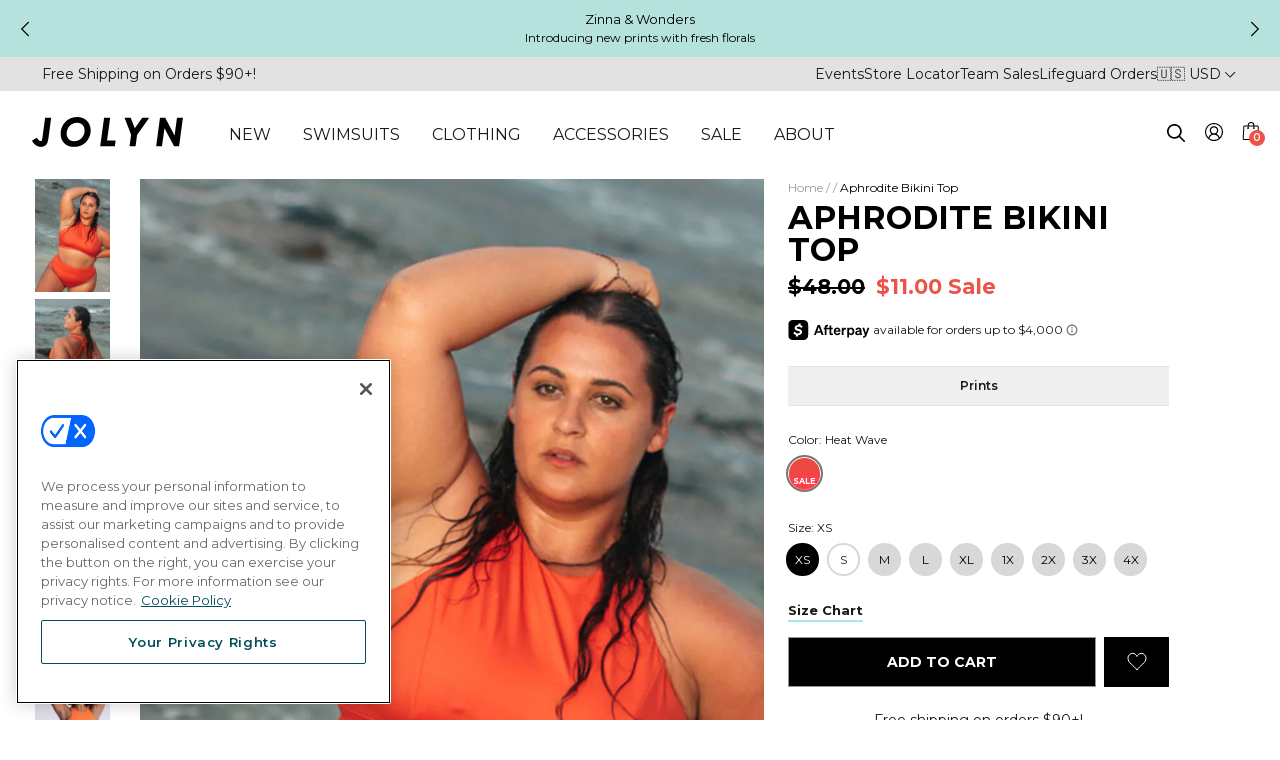

--- FILE ---
content_type: text/html; charset=utf-8
request_url: https://jolyn.com/products/bikini-tops-aphrodite-fiesta-solids
body_size: 76654
content:
<!doctype html>
<html class="no-js" lang="en">
<head>
  

  <script type="text/javascript">
  function sendLeadToMaestra(email) {
    if (typeof window.maestra !== "function") {
      console.warn("Maestra is not available on window.maestra");
      return;
    }

    window.maestra("async", {
      operation: "NewLead",
      data: {
        customer: {
          email: email,
          subscriptions: [{ pointOfContact: "Email" }]
        }
      }
    });
  }

  window.addEventListener("postscriptPopup", function (ev) {
    if (ev.detail.type === "formSubmit") {
      const { values } = ev.detail;

      if (values && values.email) {
        sendLeadToMaestra(values.email);
      }
    }
  });
</script>

  <!-- CookiePro Cookies Consent Notice start for jolyn.com -->
    <script src="https://cookie-cdn.cookiepro.com/scripttemplates/otSDKStub.js"  type="text/javascript" charset="UTF-8" data-domain-script="c0a1426d-1a00-4ba0-9111-bbd146f7726c" ></script>
    <script type="text/javascript">
    function OptanonWrapper() { }
    
    // Handle cookie preferences button
    document.addEventListener('DOMContentLoaded', function() {
      const cookieBtns = document.getElementsByClassName('cookie-preferences-btn');
      
      // Add event listener to all elements with the class
      for (let i = 0; i < cookieBtns.length; i++) {
        cookieBtns[i].addEventListener('click', function() {
          // Check if Optanon is available
          if (typeof Optanon !== 'undefined' && Optanon.ToggleInfoDisplay) {
            Optanon.ToggleInfoDisplay();
          } else {
            // Fallback: try to trigger the OneTrust banner
            if (typeof OneTrust !== 'undefined' && OneTrust.ToggleInfoDisplay) {
              OneTrust.ToggleInfoDisplay();
            } else {
              // If OneTrust is not loaded, show a message or redirect to privacy policy
              console.warn('OneTrust/CookiePro not loaded yet');
              // Optionally redirect to privacy policy as fallback
              // window.location.href = '/pages/privacy-policy';
            }
          }
        });
      }
    });
    </script>
    <!-- CookiePro Cookies Consent Notice end for jolyn.com -->

  <script>
    !function(t,e){var o,n,p,r;e.__SV||(window.posthog=e,e._i=[],e.init=function(i,s,a){function g(t,e){var o=e.split(".");2==o.length&&(t=t[o[0]],e=o[1]),t[e]=function(){t.push([e].concat(Array.prototype.slice.call(arguments,0)))}}(p=t.createElement("script")).type="text/javascript",p.async=!0,p.src=s.api_host+"/static/array.js",(r=t.getElementsByTagName("script")[0]).parentNode.insertBefore(p,r);var u=e;for(void 0!==a?u=e[a]=[]:a="posthog",u.people=u.people||[],u.toString=function(t){var e="posthog";return"posthog"!==a&&(e+="."+a),t||(e+=" (stub)"),e},u.people.toString=function(){return u.toString(1)+".people (stub)"},o="capture identify alias people.set people.set_once set_config register register_once unregister opt_out_capturing has_opted_out_capturing opt_in_capturing reset isFeatureEnabled getFeatureFlag onFeatureFlags".split(" "),n=0;n<o.length;n++)g(u,o[n]);e._i.push([i,s,a])},e.__SV=1)}(document,window.posthog||[]);
    posthog.init('p6C76o_RwD2RI7uKT46k1sFdzCDc9DWgWRN5ybuk9Ok',{
      api_host:'https://app.posthog.com',
      disable_session_recording: true,
      opt_in_site_apps: true
    })

    // posthog.onFeatureFlags(function () {
    //     if (posthog.isFeatureEnabled('collection-header-all-swimsuits')) {
    //         posthog.startSessionRecording();
    //         console.log('Session recording started: collection-header-all-swimsuits');
    //     }

    //     if (posthog.getFeatureFlag('luau-love') === 'test') {
    //       console.log('Luau love hero image: ENABLED');
    //       $(document).ready(function() {
    //           $('.template-index .hero-frame .placeholder-mobile').attr('src', 'https://cdn.shopify.com/s/files/1/0703/0099/files/Luau-Love_Amore_Homepage-M.jpg?v=1738348093');
    //       });

    //     } else {
    //       console.log('Luau love image: DISABLED');
    //     }
    // })


    

  </script>
  
  <meta name="google-site-verification" content="WZT1VxDpzbMdWi8POljzSSyydC5MuOhEItYnU7vfg7o" />
  <meta name="google-site-verification" content="VH7pEeMWyttLqZfOCBhi2hcC-gOMXdIXUaWTXxYk3w8" />
  <meta name="google-site-verification" content="Ht3FuWgGlA5zYVCpRDo2pMDBzVKVkRoiptsUmeaUBVE" />
  <meta name="google-site-verification" content="WEXbYzxFe3Kc0Qjj5S1836rtv49OoeX536x9ctG8BNw" />
  <meta name="p:domain_verify" content="ba12d1109cba8ad04a298aae36c08975"/>
  <meta name="p:domain_verify" content="6e61fe7266eaa8a82cce8679ebcf0171"/>
  
  <meta charset="utf-8">
  <meta http-equiv="X-UA-Compatible" content="IE=edge,chrome=1">
  <meta name="viewport" content="width=device-width,initial-scale=1">
  <meta name="theme-color" content="#191919">
  <link rel="canonical" href="https://jolyn.com/products/bikini-tops-aphrodite-fiesta-solids">
  
  

  
  
<link rel="shortcut icon" href="//jolyn.com/cdn/shop/files/jolyn_favicon_32x32.jpg?v=1613673101" type="image/png"><title>Aphrodite Surfing Bikini Top | High Neck Bikini for Surfers | JOLYN</title>
  <meta name="description" content="The Aphrodite women&#39;s surf bikini top is designed for the women who want it all, impact, support, coverage, and adjustability. This women&#39;s high-neck, long-lined bikini top has adjustable straps and an adjustable band to better support you in any activity you do. Be worry-free while wearing this top and tackle any line">

  <!-- /snippets/social-meta-tags.liquid -->




<meta property="og:site_name" content="JOLYN">
<meta property="og:url" content="https://jolyn.com/products/bikini-tops-aphrodite-fiesta-solids">
<meta property="og:title" content="Aphrodite Bikini Top - Fiesta">
<meta property="og:type" content="product">
<meta property="og:description" content="The Aphrodite women&#39;s surf bikini top is designed for the women who want it all, impact, support, coverage, and adjustability. This women&#39;s high-neck, long-lined bikini top has adjustable straps and an adjustable band to better support you in any activity you do. Be worry-free while wearing this top and tackle any line">

  <meta property="og:price:amount" content="11.00">
  <meta property="og:price:currency" content="USD">

<meta property="og:image" content="http://jolyn.com/cdn/shop/products/Swim-Tops_Aphrodite_Solids_Fiesta_Front_Destiny_CSGD1_041123_1200x1200.jpg?v=1681770060"><meta property="og:image" content="http://jolyn.com/cdn/shop/products/Swim-Tops_Aphrodite_Solids_Fiesta_Back-Side_Destiny_CSGD1_041123_1200x1200.jpg?v=1681770063"><meta property="og:image" content="http://jolyn.com/cdn/shop/products/Swim-Tops_Aphrodite_Solids_Fiesta_Back_Destiny_CSGD1_041123_1200x1200.jpg?v=1681770063">
<meta property="og:image:secure_url" content="https://jolyn.com/cdn/shop/products/Swim-Tops_Aphrodite_Solids_Fiesta_Front_Destiny_CSGD1_041123_1200x1200.jpg?v=1681770060"><meta property="og:image:secure_url" content="https://jolyn.com/cdn/shop/products/Swim-Tops_Aphrodite_Solids_Fiesta_Back-Side_Destiny_CSGD1_041123_1200x1200.jpg?v=1681770063"><meta property="og:image:secure_url" content="https://jolyn.com/cdn/shop/products/Swim-Tops_Aphrodite_Solids_Fiesta_Back_Destiny_CSGD1_041123_1200x1200.jpg?v=1681770063">


<meta name="twitter:card" content="summary_large_image">
<meta name="twitter:title" content="Aphrodite Bikini Top - Fiesta">
<meta name="twitter:description" content="The Aphrodite women&#39;s surf bikini top is designed for the women who want it all, impact, support, coverage, and adjustability. This women&#39;s high-neck, long-lined bikini top has adjustable straps and an adjustable band to better support you in any activity you do. Be worry-free while wearing this top and tackle any line">


  <link href="//jolyn.com/cdn/shop/t/415/assets/theme.scss.css?v=85579152519429090331768588064" rel="stylesheet" type="text/css" media="all" />

  <script>
    var theme = {
      strings: {
        addToCart: "Add to cart",
        soldOut: "Sold out",
        unavailable: "Unavailable",
        regularPrice: "Regular price",
        sale: "Sale",
        showMore: "Show More",
        showLess: "Show Less",
        addressError: "Error looking up that address",
        addressNoResults: "No results for that address",
        addressQueryLimit: "You have exceeded the Google API usage limit. Consider upgrading to a \u003ca href=\"https:\/\/developers.google.com\/maps\/premium\/usage-limits\"\u003ePremium Plan\u003c\/a\u003e.",
        authError: "There was a problem authenticating your Google Maps account.",
        newWindow: "Opens in a new window.",
        external: "Opens external website.",
        newWindowExternal: "Opens external website in a new window."
      },
      moneyFormat: "${{amount}}"
    }

    document.documentElement.className = document.documentElement.className.replace('no-js', 'js');
  </script><script src="//jolyn.com/cdn/shop/t/415/assets/lazysizes.js?v=68441465964607740661768422589" async="async"></script>
  <script src="//jolyn.com/cdn/shop/t/415/assets/vendor.js?v=75862201411557067141768423065"></script>
  <script src="//jolyn.com/cdn/shop/t/415/assets/theme.js?v2=3&v=91730855754650767401768423049" defer="defer"></script>
  <script type="text/javascript" src="https://cdnjs.cloudflare.com/ajax/libs/jquery-cookie/1.4.1/jquery.cookie.min.js"></script>

  <script>window.performance && window.performance.mark && window.performance.mark('shopify.content_for_header.start');</script><meta id="shopify-digital-wallet" name="shopify-digital-wallet" content="/7030099/digital_wallets/dialog">
<meta name="shopify-checkout-api-token" content="36b904005ca9ddba0cc605e333906668">
<meta id="in-context-paypal-metadata" data-shop-id="7030099" data-venmo-supported="true" data-environment="production" data-locale="en_US" data-paypal-v4="true" data-currency="USD">
<link rel="alternate" type="application/json+oembed" href="https://jolyn.com/products/bikini-tops-aphrodite-fiesta-solids.oembed">
<script async="async" src="/checkouts/internal/preloads.js?locale=en-US"></script>
<link rel="preconnect" href="https://shop.app" crossorigin="anonymous">
<script async="async" src="https://shop.app/checkouts/internal/preloads.js?locale=en-US&shop_id=7030099" crossorigin="anonymous"></script>
<script id="apple-pay-shop-capabilities" type="application/json">{"shopId":7030099,"countryCode":"US","currencyCode":"USD","merchantCapabilities":["supports3DS"],"merchantId":"gid:\/\/shopify\/Shop\/7030099","merchantName":"JOLYN","requiredBillingContactFields":["postalAddress","email","phone"],"requiredShippingContactFields":["postalAddress","email","phone"],"shippingType":"shipping","supportedNetworks":["visa","masterCard","amex","discover","elo","jcb"],"total":{"type":"pending","label":"JOLYN","amount":"1.00"},"shopifyPaymentsEnabled":true,"supportsSubscriptions":true}</script>
<script id="shopify-features" type="application/json">{"accessToken":"36b904005ca9ddba0cc605e333906668","betas":["rich-media-storefront-analytics"],"domain":"jolyn.com","predictiveSearch":true,"shopId":7030099,"locale":"en"}</script>
<script>var Shopify = Shopify || {};
Shopify.shop = "jolyn-clothing-company-usa.myshopify.com";
Shopify.locale = "en";
Shopify.currency = {"active":"USD","rate":"1.0"};
Shopify.country = "US";
Shopify.theme = {"name":"JOLYN - Sugardust","id":151587160237,"schema_name":"Debut","schema_version":"11.1.5","theme_store_id":null,"role":"main"};
Shopify.theme.handle = "null";
Shopify.theme.style = {"id":null,"handle":null};
Shopify.cdnHost = "jolyn.com/cdn";
Shopify.routes = Shopify.routes || {};
Shopify.routes.root = "/";</script>
<script type="module">!function(o){(o.Shopify=o.Shopify||{}).modules=!0}(window);</script>
<script>!function(o){function n(){var o=[];function n(){o.push(Array.prototype.slice.apply(arguments))}return n.q=o,n}var t=o.Shopify=o.Shopify||{};t.loadFeatures=n(),t.autoloadFeatures=n()}(window);</script>
<script>
  window.ShopifyPay = window.ShopifyPay || {};
  window.ShopifyPay.apiHost = "shop.app\/pay";
  window.ShopifyPay.redirectState = null;
</script>
<script id="shop-js-analytics" type="application/json">{"pageType":"product"}</script>
<script defer="defer" async type="module" src="//jolyn.com/cdn/shopifycloud/shop-js/modules/v2/client.init-shop-cart-sync_C5BV16lS.en.esm.js"></script>
<script defer="defer" async type="module" src="//jolyn.com/cdn/shopifycloud/shop-js/modules/v2/chunk.common_CygWptCX.esm.js"></script>
<script type="module">
  await import("//jolyn.com/cdn/shopifycloud/shop-js/modules/v2/client.init-shop-cart-sync_C5BV16lS.en.esm.js");
await import("//jolyn.com/cdn/shopifycloud/shop-js/modules/v2/chunk.common_CygWptCX.esm.js");

  window.Shopify.SignInWithShop?.initShopCartSync?.({"fedCMEnabled":true,"windoidEnabled":true});

</script>
<script>
  window.Shopify = window.Shopify || {};
  if (!window.Shopify.featureAssets) window.Shopify.featureAssets = {};
  window.Shopify.featureAssets['shop-js'] = {"shop-cart-sync":["modules/v2/client.shop-cart-sync_ZFArdW7E.en.esm.js","modules/v2/chunk.common_CygWptCX.esm.js"],"init-fed-cm":["modules/v2/client.init-fed-cm_CmiC4vf6.en.esm.js","modules/v2/chunk.common_CygWptCX.esm.js"],"shop-button":["modules/v2/client.shop-button_tlx5R9nI.en.esm.js","modules/v2/chunk.common_CygWptCX.esm.js"],"shop-cash-offers":["modules/v2/client.shop-cash-offers_DOA2yAJr.en.esm.js","modules/v2/chunk.common_CygWptCX.esm.js","modules/v2/chunk.modal_D71HUcav.esm.js"],"init-windoid":["modules/v2/client.init-windoid_sURxWdc1.en.esm.js","modules/v2/chunk.common_CygWptCX.esm.js"],"shop-toast-manager":["modules/v2/client.shop-toast-manager_ClPi3nE9.en.esm.js","modules/v2/chunk.common_CygWptCX.esm.js"],"init-shop-email-lookup-coordinator":["modules/v2/client.init-shop-email-lookup-coordinator_B8hsDcYM.en.esm.js","modules/v2/chunk.common_CygWptCX.esm.js"],"init-shop-cart-sync":["modules/v2/client.init-shop-cart-sync_C5BV16lS.en.esm.js","modules/v2/chunk.common_CygWptCX.esm.js"],"avatar":["modules/v2/client.avatar_BTnouDA3.en.esm.js"],"pay-button":["modules/v2/client.pay-button_FdsNuTd3.en.esm.js","modules/v2/chunk.common_CygWptCX.esm.js"],"init-customer-accounts":["modules/v2/client.init-customer-accounts_DxDtT_ad.en.esm.js","modules/v2/client.shop-login-button_C5VAVYt1.en.esm.js","modules/v2/chunk.common_CygWptCX.esm.js","modules/v2/chunk.modal_D71HUcav.esm.js"],"init-shop-for-new-customer-accounts":["modules/v2/client.init-shop-for-new-customer-accounts_ChsxoAhi.en.esm.js","modules/v2/client.shop-login-button_C5VAVYt1.en.esm.js","modules/v2/chunk.common_CygWptCX.esm.js","modules/v2/chunk.modal_D71HUcav.esm.js"],"shop-login-button":["modules/v2/client.shop-login-button_C5VAVYt1.en.esm.js","modules/v2/chunk.common_CygWptCX.esm.js","modules/v2/chunk.modal_D71HUcav.esm.js"],"init-customer-accounts-sign-up":["modules/v2/client.init-customer-accounts-sign-up_CPSyQ0Tj.en.esm.js","modules/v2/client.shop-login-button_C5VAVYt1.en.esm.js","modules/v2/chunk.common_CygWptCX.esm.js","modules/v2/chunk.modal_D71HUcav.esm.js"],"shop-follow-button":["modules/v2/client.shop-follow-button_Cva4Ekp9.en.esm.js","modules/v2/chunk.common_CygWptCX.esm.js","modules/v2/chunk.modal_D71HUcav.esm.js"],"checkout-modal":["modules/v2/client.checkout-modal_BPM8l0SH.en.esm.js","modules/v2/chunk.common_CygWptCX.esm.js","modules/v2/chunk.modal_D71HUcav.esm.js"],"lead-capture":["modules/v2/client.lead-capture_Bi8yE_yS.en.esm.js","modules/v2/chunk.common_CygWptCX.esm.js","modules/v2/chunk.modal_D71HUcav.esm.js"],"shop-login":["modules/v2/client.shop-login_D6lNrXab.en.esm.js","modules/v2/chunk.common_CygWptCX.esm.js","modules/v2/chunk.modal_D71HUcav.esm.js"],"payment-terms":["modules/v2/client.payment-terms_CZxnsJam.en.esm.js","modules/v2/chunk.common_CygWptCX.esm.js","modules/v2/chunk.modal_D71HUcav.esm.js"]};
</script>
<script>(function() {
  var isLoaded = false;
  function asyncLoad() {
    if (isLoaded) return;
    isLoaded = true;
    var urls = ["https:\/\/cdn-loyalty.yotpo.com\/loader\/ff2JimhxB20HOj38qUQ6eg.js?shop=jolyn-clothing-company-usa.myshopify.com","https:\/\/intg.snapchat.com\/shopify\/shopify-scevent-init.js?id=f36e2caa-3bf1-49a0-8799-1ae5e7855b10\u0026shop=jolyn-clothing-company-usa.myshopify.com","\/\/cdn.shopify.com\/proxy\/33491359963a1f2455c0e9ff7ad992bc0311980e460f798359fffef39526adee\/shopify-script-tags.s3.eu-west-1.amazonaws.com\/smartseo\/instantpage.js?shop=jolyn-clothing-company-usa.myshopify.com\u0026sp-cache-control=cHVibGljLCBtYXgtYWdlPTkwMA","https:\/\/cdn.kustomerapp.com\/chat-web\/autoload.js?apiKey=eyJhbGciOiJub25lIn0.eyJvcmdOYW1lIjoiam9seW4iLCJyb2xlcyI6WyJvcmcudHJhY2tpbmciXX0.eyJhbGciOiJub25lIn0\u0026brandId=666b5c5508f0a5d9343fb8ad\u0026shop=jolyn-clothing-company-usa.myshopify.com","https:\/\/cdn-widgetsrepository.yotpo.com\/v1\/loader\/MHAlE0oFo3EXyzIgJR5K7inRCm81FN8iWQyg8cr5?shop=jolyn-clothing-company-usa.myshopify.com","https:\/\/search-us3.omegacommerce.com\/instant\/initjs?ID=b1f52fbe-60c2-430b-b6c1-de36b97aba2b\u0026shop=jolyn-clothing-company-usa.myshopify.com","https:\/\/d38xvr37kwwhcm.cloudfront.net\/js\/grin-sdk.js?shop=jolyn-clothing-company-usa.myshopify.com","https:\/\/cdn.usemonocle.com\/store-embed\/index.js?loading_source=script_tag\u0026shop=jolyn-clothing-company-usa.myshopify.com","https:\/\/thread.spicegems.org\/0\/js\/scripttags\/jolyn-clothing-company-usa\/country_redirect_6929830ebd6e9aa47af13434650ed4f0.min.js?v=51\u0026shop=jolyn-clothing-company-usa.myshopify.com","https:\/\/sdk.postscript.io\/sdk-script-loader.bundle.js?shopId=754959\u0026shop=jolyn-clothing-company-usa.myshopify.com"];
    for (var i = 0; i < urls.length; i++) {
      var s = document.createElement('script');
      s.type = 'text/javascript';
      s.async = true;
      s.src = urls[i];
      var x = document.getElementsByTagName('script')[0];
      x.parentNode.insertBefore(s, x);
    }
  };
  if(window.attachEvent) {
    window.attachEvent('onload', asyncLoad);
  } else {
    window.addEventListener('load', asyncLoad, false);
  }
})();</script>
<script id="__st">var __st={"a":7030099,"offset":-28800,"reqid":"dd9a8217-6442-4c7e-b3d6-8013975bd8ce-1768703664","pageurl":"jolyn.com\/products\/bikini-tops-aphrodite-fiesta-solids","u":"0ba09de307f9","p":"product","rtyp":"product","rid":7341087883437};</script>
<script>window.ShopifyPaypalV4VisibilityTracking = true;</script>
<script id="captcha-bootstrap">!function(){'use strict';const t='contact',e='account',n='new_comment',o=[[t,t],['blogs',n],['comments',n],[t,'customer']],c=[[e,'customer_login'],[e,'guest_login'],[e,'recover_customer_password'],[e,'create_customer']],r=t=>t.map((([t,e])=>`form[action*='/${t}']:not([data-nocaptcha='true']) input[name='form_type'][value='${e}']`)).join(','),a=t=>()=>t?[...document.querySelectorAll(t)].map((t=>t.form)):[];function s(){const t=[...o],e=r(t);return a(e)}const i='password',u='form_key',d=['recaptcha-v3-token','g-recaptcha-response','h-captcha-response',i],f=()=>{try{return window.sessionStorage}catch{return}},m='__shopify_v',_=t=>t.elements[u];function p(t,e,n=!1){try{const o=window.sessionStorage,c=JSON.parse(o.getItem(e)),{data:r}=function(t){const{data:e,action:n}=t;return t[m]||n?{data:e,action:n}:{data:t,action:n}}(c);for(const[e,n]of Object.entries(r))t.elements[e]&&(t.elements[e].value=n);n&&o.removeItem(e)}catch(o){console.error('form repopulation failed',{error:o})}}const l='form_type',E='cptcha';function T(t){t.dataset[E]=!0}const w=window,h=w.document,L='Shopify',v='ce_forms',y='captcha';let A=!1;((t,e)=>{const n=(g='f06e6c50-85a8-45c8-87d0-21a2b65856fe',I='https://cdn.shopify.com/shopifycloud/storefront-forms-hcaptcha/ce_storefront_forms_captcha_hcaptcha.v1.5.2.iife.js',D={infoText:'Protected by hCaptcha',privacyText:'Privacy',termsText:'Terms'},(t,e,n)=>{const o=w[L][v],c=o.bindForm;if(c)return c(t,g,e,D).then(n);var r;o.q.push([[t,g,e,D],n]),r=I,A||(h.body.append(Object.assign(h.createElement('script'),{id:'captcha-provider',async:!0,src:r})),A=!0)});var g,I,D;w[L]=w[L]||{},w[L][v]=w[L][v]||{},w[L][v].q=[],w[L][y]=w[L][y]||{},w[L][y].protect=function(t,e){n(t,void 0,e),T(t)},Object.freeze(w[L][y]),function(t,e,n,w,h,L){const[v,y,A,g]=function(t,e,n){const i=e?o:[],u=t?c:[],d=[...i,...u],f=r(d),m=r(i),_=r(d.filter((([t,e])=>n.includes(e))));return[a(f),a(m),a(_),s()]}(w,h,L),I=t=>{const e=t.target;return e instanceof HTMLFormElement?e:e&&e.form},D=t=>v().includes(t);t.addEventListener('submit',(t=>{const e=I(t);if(!e)return;const n=D(e)&&!e.dataset.hcaptchaBound&&!e.dataset.recaptchaBound,o=_(e),c=g().includes(e)&&(!o||!o.value);(n||c)&&t.preventDefault(),c&&!n&&(function(t){try{if(!f())return;!function(t){const e=f();if(!e)return;const n=_(t);if(!n)return;const o=n.value;o&&e.removeItem(o)}(t);const e=Array.from(Array(32),(()=>Math.random().toString(36)[2])).join('');!function(t,e){_(t)||t.append(Object.assign(document.createElement('input'),{type:'hidden',name:u})),t.elements[u].value=e}(t,e),function(t,e){const n=f();if(!n)return;const o=[...t.querySelectorAll(`input[type='${i}']`)].map((({name:t})=>t)),c=[...d,...o],r={};for(const[a,s]of new FormData(t).entries())c.includes(a)||(r[a]=s);n.setItem(e,JSON.stringify({[m]:1,action:t.action,data:r}))}(t,e)}catch(e){console.error('failed to persist form',e)}}(e),e.submit())}));const S=(t,e)=>{t&&!t.dataset[E]&&(n(t,e.some((e=>e===t))),T(t))};for(const o of['focusin','change'])t.addEventListener(o,(t=>{const e=I(t);D(e)&&S(e,y())}));const B=e.get('form_key'),M=e.get(l),P=B&&M;t.addEventListener('DOMContentLoaded',(()=>{const t=y();if(P)for(const e of t)e.elements[l].value===M&&p(e,B);[...new Set([...A(),...v().filter((t=>'true'===t.dataset.shopifyCaptcha))])].forEach((e=>S(e,t)))}))}(h,new URLSearchParams(w.location.search),n,t,e,['guest_login'])})(!0,!0)}();</script>
<script integrity="sha256-4kQ18oKyAcykRKYeNunJcIwy7WH5gtpwJnB7kiuLZ1E=" data-source-attribution="shopify.loadfeatures" defer="defer" src="//jolyn.com/cdn/shopifycloud/storefront/assets/storefront/load_feature-a0a9edcb.js" crossorigin="anonymous"></script>
<script crossorigin="anonymous" defer="defer" src="//jolyn.com/cdn/shopifycloud/storefront/assets/shopify_pay/storefront-65b4c6d7.js?v=20250812"></script>
<script data-source-attribution="shopify.dynamic_checkout.dynamic.init">var Shopify=Shopify||{};Shopify.PaymentButton=Shopify.PaymentButton||{isStorefrontPortableWallets:!0,init:function(){window.Shopify.PaymentButton.init=function(){};var t=document.createElement("script");t.src="https://jolyn.com/cdn/shopifycloud/portable-wallets/latest/portable-wallets.en.js",t.type="module",document.head.appendChild(t)}};
</script>
<script data-source-attribution="shopify.dynamic_checkout.buyer_consent">
  function portableWalletsHideBuyerConsent(e){var t=document.getElementById("shopify-buyer-consent"),n=document.getElementById("shopify-subscription-policy-button");t&&n&&(t.classList.add("hidden"),t.setAttribute("aria-hidden","true"),n.removeEventListener("click",e))}function portableWalletsShowBuyerConsent(e){var t=document.getElementById("shopify-buyer-consent"),n=document.getElementById("shopify-subscription-policy-button");t&&n&&(t.classList.remove("hidden"),t.removeAttribute("aria-hidden"),n.addEventListener("click",e))}window.Shopify?.PaymentButton&&(window.Shopify.PaymentButton.hideBuyerConsent=portableWalletsHideBuyerConsent,window.Shopify.PaymentButton.showBuyerConsent=portableWalletsShowBuyerConsent);
</script>
<script data-source-attribution="shopify.dynamic_checkout.cart.bootstrap">document.addEventListener("DOMContentLoaded",(function(){function t(){return document.querySelector("shopify-accelerated-checkout-cart, shopify-accelerated-checkout")}if(t())Shopify.PaymentButton.init();else{new MutationObserver((function(e,n){t()&&(Shopify.PaymentButton.init(),n.disconnect())})).observe(document.body,{childList:!0,subtree:!0})}}));
</script>
<link id="shopify-accelerated-checkout-styles" rel="stylesheet" media="screen" href="https://jolyn.com/cdn/shopifycloud/portable-wallets/latest/accelerated-checkout-backwards-compat.css" crossorigin="anonymous">
<style id="shopify-accelerated-checkout-cart">
        #shopify-buyer-consent {
  margin-top: 1em;
  display: inline-block;
  width: 100%;
}

#shopify-buyer-consent.hidden {
  display: none;
}

#shopify-subscription-policy-button {
  background: none;
  border: none;
  padding: 0;
  text-decoration: underline;
  font-size: inherit;
  cursor: pointer;
}

#shopify-subscription-policy-button::before {
  box-shadow: none;
}

      </style>
<link rel="stylesheet" media="screen" href="//jolyn.com/cdn/shop/t/415/compiled_assets/styles.css?393478">
<script>window.performance && window.performance.mark && window.performance.mark('shopify.content_for_header.end');</script>
  <style media="screen">
    .remove {display: none}
    
  </style>

  <link rel="preconnect" href="https://fonts.googleapis.com">
  <link rel="preconnect" href="https://fonts.gstatic.com" crossorigin>
  <link href="https://fonts.googleapis.com/css2?family=Montserrat:ital,wght@0,400;0,600;0,700;1,400;1,600&display=swap" rel="stylesheet">

  <link href="//jolyn.com/cdn/shop/t/415/assets/main.css?v=97633912691339115241768422627" rel="stylesheet" type="text/css" media="all" />
  <link href="//jolyn.com/cdn/shop/t/415/assets/cb_addon.css?v=48706753006395949381768422421" rel="stylesheet" type="text/css" media="all" />

  <script src="//jolyn.com/cdn/shopifycloud/storefront/assets/themes_support/option_selection-b017cd28.js" type="text/javascript"></script>



  <!-- Yotpo JavaScript > Layout > theme.liquid -->
    <script src="https://cdn-widgetsrepository.yotpo.com/v1/loader/MHAlE0oFo3EXyzIgJR5K7inRCm81FN8iWQyg8cr5" async></script>
    <!-- End of Yotpo JavaScript --> 
    
  
    









<script src="https://snapui.searchspring.io/kfftqz/production/bundle.js" id="searchspring-context" defer>
	
  template = "product";

format = "${{amount}}";
 
  ss_linked_collection = ""
 
  ss_linked_collection_url = ""
 
  ss_collection_type = ""

</script>
  

  <!--Maestra Tracker START-->
  <script>
    
        window.maestraAreaId = "";
    
    maestra = window.maestra || function() { maestra.queue.push(arguments); };
    maestra.queue = maestra.queue || [];
    maestra('create', {
        endpointId: 'Jolyn.Shopify'
    });
  </script>
  <script src="
  https://api.maestra.io/scripts/v1/tracker.js" async></script>
    
  <!--Maestra Tracker END-->

  <script src="https://cdn.userway.org/widget.js" data-account="LU7YzigaNU"></script>

  <script>
    (function(d){
      var s = d.createElement("script");
      /* uncomment the following line to override default position*/
      /* s.setAttribute("data-position", 3);*/
      /* uncomment the following line to override default size (values: small, large)*/
      /* s.setAttribute("data-size", "small");*/
      /* uncomment the following line to override default language (e.g., fr, de, es, he, nl, etc.)*/
      /* s.setAttribute("data-language", "language");*/
      /* uncomment the following line to override color set via widget (e.g., #053f67)*/
      // s.setAttribute("data-color", "#f00");
      /* uncomment the following line to override type set via widget (1=person, 2=chair, 3=eye, 4=text)*/
      /* s.setAttribute("data-type", "1");*/
      /* s.setAttribute("data-statement_text:", "Our Accessibility Statement");*/
      /* s.setAttribute("data-statement_url", "http://www.example.com/accessibility")";*/
      /* uncomment the following line to override support on mobile devices*/
      s.setAttribute("data-desktop", true);
      s.setAttribute("data-mobile", true);
      /* uncomment the following line to set custom trigger action for accessibility menu*/
      // s.setAttribute("data-trigger", "userway");
      s.setAttribute("data-account", "LU7YzigaNU");
      s.setAttribute("src", "https://cdn.userway.org/widget.js");
      (d.body || d.head).appendChild(s);
    })(document)
    </script>
<!-- BEGIN app block: shopify://apps/triplewhale/blocks/triple_pixel_snippet/483d496b-3f1a-4609-aea7-8eee3b6b7a2a --><link rel='preconnect dns-prefetch' href='https://api.config-security.com/' crossorigin />
<link rel='preconnect dns-prefetch' href='https://conf.config-security.com/' crossorigin />
<script>
/* >> TriplePixel :: start*/
window.TriplePixelData={TripleName:"jolyn-clothing-company-usa.myshopify.com",ver:"2.16",plat:"SHOPIFY",isHeadless:false,src:'SHOPIFY_EXT',product:{id:"7341087883437",name:`Aphrodite Bikini Top - Fiesta`,price:"11.00",variant:"42172214968493"},search:"",collection:"",cart:"",template:"product",curr:"USD" || "USD"},function(W,H,A,L,E,_,B,N){function O(U,T,P,H,R){void 0===R&&(R=!1),H=new XMLHttpRequest,P?(H.open("POST",U,!0),H.setRequestHeader("Content-Type","text/plain")):H.open("GET",U,!0),H.send(JSON.stringify(P||{})),H.onreadystatechange=function(){4===H.readyState&&200===H.status?(R=H.responseText,U.includes("/first")?eval(R):P||(N[B]=R)):(299<H.status||H.status<200)&&T&&!R&&(R=!0,O(U,T-1,P))}}if(N=window,!N[H+"sn"]){N[H+"sn"]=1,L=function(){return Date.now().toString(36)+"_"+Math.random().toString(36)};try{A.setItem(H,1+(0|A.getItem(H)||0)),(E=JSON.parse(A.getItem(H+"U")||"[]")).push({u:location.href,r:document.referrer,t:Date.now(),id:L()}),A.setItem(H+"U",JSON.stringify(E))}catch(e){}var i,m,p;A.getItem('"!nC`')||(_=A,A=N,A[H]||(E=A[H]=function(t,e,i){return void 0===i&&(i=[]),"State"==t?E.s:(W=L(),(E._q=E._q||[]).push([W,t,e].concat(i)),W)},E.s="Installed",E._q=[],E.ch=W,B="configSecurityConfModel",N[B]=1,O("https://conf.config-security.com/model",5),i=L(),m=A[atob("c2NyZWVu")],_.setItem("di_pmt_wt",i),p={id:i,action:"profile",avatar:_.getItem("auth-security_rand_salt_"),time:m[atob("d2lkdGg=")]+":"+m[atob("aGVpZ2h0")],host:A.TriplePixelData.TripleName,plat:A.TriplePixelData.plat,url:window.location.href.slice(0,500),ref:document.referrer,ver:A.TriplePixelData.ver},O("https://api.config-security.com/event",5,p),O("https://api.config-security.com/first?host=".concat(p.host,"&plat=").concat(p.plat),5)))}}("","TriplePixel",localStorage);
/* << TriplePixel :: end*/
</script>



<!-- END app block --><!-- BEGIN app block: shopify://apps/smart-seo/blocks/smartseo/7b0a6064-ca2e-4392-9a1d-8c43c942357b --><meta name="smart-seo-integrated" content="true" /><!-- metatagsSavedToSEOFields:  --><!-- BEGIN app snippet: smartseo.custom.schemas.jsonld --><!-- END app snippet --><!-- BEGIN app snippet: smartseo.product.metatags --><!-- product_seo_template_metafield:  --><title>Aphrodite Surfing Bikini Top | High Neck Bikini for Surfers | JOLYN</title>
<meta name="description" content="The Aphrodite women&#39;s surf bikini top is designed for the women who want it all, impact, support, coverage, and adjustability. This women&#39;s high-neck, long-lined bikini top has adjustable straps and an adjustable band to better support you in any activity you do. Be worry-free while wearing this top and tackle any line" />
<meta name="smartseo-timestamp" content="0" /><!-- END app snippet --><!-- BEGIN app snippet: smartseo.product.jsonld -->


<!--JSON-LD data generated by Smart SEO-->
<script type="application/ld+json">
    {
        "@context": "https://schema.org/",
        "@type":"ProductGroup","productGroupID": "7341087883437",
        "productId": "196320147782",
        "gtin12": "196320147782",
        "url": "https://jolyn.com/products/bikini-tops-aphrodite-fiesta-solids",
        "name": "Aphrodite Bikini Top - Fiesta",
        "image": "https://jolyn.com/cdn/shop/products/Swim-Tops_Aphrodite_Solids_Fiesta_Front_Destiny_CSGD1_041123.jpg?v=1681770060",
        "description": "The Aphrodite women&#39;s surf bikini top is designed for the women who want it all, impact, support, coverage, and adjustability. This women&#39;s high-neck, long-lined bikini top has adjustable straps and an adjustable band to better support you in any activity you do. Be worry-free while weari...",
        "brand": {
            "@type": "Brand",
            "name": "JOLYN x Curvy Surfer Girl Collection"
        },
        "mpn": "196320147782",
        "weight": "0.19lb",
        "aggregateRating": {
            "@type": "AggregateRating",
            "description": "Yotpo Reviews",
            "ratingValue": "4.2",
            "reviewCount": "13"
        },"variesBy": ["Color", "Size"],
        "hasVariant": [
                {
                    "@type": "Product",
                        "name": "Aphrodite Bikini Top - Fiesta - Fiesta / XS",      
                        "description": "The Aphrodite women&#39;s surf bikini top is designed for the women who want it all, impact, support, coverage, and adjustability. This women&#39;s high-neck, long-lined bikini top has adjustable straps and an adjustable band to better support you in any activity you do. Be worry-free while weari...",
                        "image": "https://jolyn.com/cdn/shop/products/Swim-Tops_Aphrodite_Solids_Fiesta_Front_Destiny_CSGD1_041123.jpg?v=1681770060",
                        "sku": "APHRODITE-XS-FIESTA",
                      

                      
                        "Color": "Fiesta",
                      
                    
                      

                      
                        "Size": "XS",
                      
                    
                    "offers": {
                        "@type": "Offer",
                            "gtin12": "196320147782",
                            "priceCurrency": "USD",
                            "price": "11.00",
                            "priceValidUntil": "2026-04-17",
                            "availability": "https://schema.org/InStock",
                            "itemCondition": "https://schema.org/NewCondition",
                            "url": "https://jolyn.com/products/bikini-tops-aphrodite-fiesta-solids?variant=42172214968493",
                            "seller": {
    "@context": "https://schema.org",
    "@type": "Organization",
    "name": "JOLYN",
    "description": "Discover the best in women&#39;s athletic swimsuits at JOLYN. Find performance bikinis and one piece swimsuits that were created for active women for competive swimming, water polo, and more. Shop women&#39;s bathing suits today!",
    "logo": "https://cdn.shopify.com/s/files/1/0703/0099/files/jolyn-logo-loop-2.png?v=1647526022",
    "image": "https://cdn.shopify.com/s/files/1/0703/0099/files/jolyn-logo-loop-2.png?v=1647526022"}
                    }
                },
                {
                    "@type": "Product",
                        "name": "Aphrodite Bikini Top - Fiesta - Fiesta / S",      
                        "description": "The Aphrodite women&#39;s surf bikini top is designed for the women who want it all, impact, support, coverage, and adjustability. This women&#39;s high-neck, long-lined bikini top has adjustable straps and an adjustable band to better support you in any activity you do. Be worry-free while weari...",
                        "image": "https://jolyn.com/cdn/shop/products/Swim-Tops_Aphrodite_Solids_Fiesta_Back-Side_Destiny_CSGD1_041123.jpg?v=1681770063",
                        "sku": "APHRODITE-S-FIESTA",
                      

                      
                        "Color": "Fiesta",
                      
                    
                      

                      
                        "Size": "S",
                      
                    
                    "offers": {
                        "@type": "Offer",
                            "gtin12": "196320147768",
                            "priceCurrency": "USD",
                            "price": "11.00",
                            "priceValidUntil": "2026-04-17",
                            "availability": "https://schema.org/InStock",
                            "itemCondition": "https://schema.org/NewCondition",
                            "url": "https://jolyn.com/products/bikini-tops-aphrodite-fiesta-solids?variant=42172215001261",
                            "seller": {
    "@context": "https://schema.org",
    "@type": "Organization",
    "name": "JOLYN",
    "description": "Discover the best in women&#39;s athletic swimsuits at JOLYN. Find performance bikinis and one piece swimsuits that were created for active women for competive swimming, water polo, and more. Shop women&#39;s bathing suits today!",
    "logo": "https://cdn.shopify.com/s/files/1/0703/0099/files/jolyn-logo-loop-2.png?v=1647526022",
    "image": "https://cdn.shopify.com/s/files/1/0703/0099/files/jolyn-logo-loop-2.png?v=1647526022"}
                    }
                },
                {
                    "@type": "Product",
                        "name": "Aphrodite Bikini Top - Fiesta - Fiesta / M",      
                        "description": "The Aphrodite women&#39;s surf bikini top is designed for the women who want it all, impact, support, coverage, and adjustability. This women&#39;s high-neck, long-lined bikini top has adjustable straps and an adjustable band to better support you in any activity you do. Be worry-free while weari...",
                        "image": "https://jolyn.com/cdn/shop/products/Swim-Tops_Aphrodite_Solids_Fiesta_Back_Destiny_CSGD1_041123.jpg?v=1681770063",
                        "sku": "APHRODITE-M-FIESTA",
                      

                      
                        "Color": "Fiesta",
                      
                    
                      

                      
                        "Size": "M",
                      
                    
                    "offers": {
                        "@type": "Offer",
                            "gtin12": "196320147751",
                            "priceCurrency": "USD",
                            "price": "11.00",
                            "priceValidUntil": "2026-04-17",
                            "availability": "https://schema.org/OutOfStock",
                            "itemCondition": "https://schema.org/NewCondition",
                            "url": "https://jolyn.com/products/bikini-tops-aphrodite-fiesta-solids?variant=42172215034029",
                            "seller": {
    "@context": "https://schema.org",
    "@type": "Organization",
    "name": "JOLYN",
    "description": "Discover the best in women&#39;s athletic swimsuits at JOLYN. Find performance bikinis and one piece swimsuits that were created for active women for competive swimming, water polo, and more. Shop women&#39;s bathing suits today!",
    "logo": "https://cdn.shopify.com/s/files/1/0703/0099/files/jolyn-logo-loop-2.png?v=1647526022",
    "image": "https://cdn.shopify.com/s/files/1/0703/0099/files/jolyn-logo-loop-2.png?v=1647526022"}
                    }
                },
                {
                    "@type": "Product",
                        "name": "Aphrodite Bikini Top - Fiesta - Fiesta / L",      
                        "description": "The Aphrodite women&#39;s surf bikini top is designed for the women who want it all, impact, support, coverage, and adjustability. This women&#39;s high-neck, long-lined bikini top has adjustable straps and an adjustable band to better support you in any activity you do. Be worry-free while weari...",
                        "image": "https://jolyn.com/cdn/shop/products/Swim-Tops_Aphrodite_Solids_Fiesta_Back-Side_Destiny_CSGD1_041123.jpg?v=1681770063",
                        "sku": "APHRODITE-L-FIESTA",
                      

                      
                        "Color": "Fiesta",
                      
                    
                      

                      
                        "Size": "L",
                      
                    
                    "offers": {
                        "@type": "Offer",
                            "gtin12": "196320147744",
                            "priceCurrency": "USD",
                            "price": "11.00",
                            "priceValidUntil": "2026-04-17",
                            "availability": "https://schema.org/OutOfStock",
                            "itemCondition": "https://schema.org/NewCondition",
                            "url": "https://jolyn.com/products/bikini-tops-aphrodite-fiesta-solids?variant=42172215066797",
                            "seller": {
    "@context": "https://schema.org",
    "@type": "Organization",
    "name": "JOLYN",
    "description": "Discover the best in women&#39;s athletic swimsuits at JOLYN. Find performance bikinis and one piece swimsuits that were created for active women for competive swimming, water polo, and more. Shop women&#39;s bathing suits today!",
    "logo": "https://cdn.shopify.com/s/files/1/0703/0099/files/jolyn-logo-loop-2.png?v=1647526022",
    "image": "https://cdn.shopify.com/s/files/1/0703/0099/files/jolyn-logo-loop-2.png?v=1647526022"}
                    }
                },
                {
                    "@type": "Product",
                        "name": "Aphrodite Bikini Top - Fiesta - Fiesta / XL",      
                        "description": "The Aphrodite women&#39;s surf bikini top is designed for the women who want it all, impact, support, coverage, and adjustability. This women&#39;s high-neck, long-lined bikini top has adjustable straps and an adjustable band to better support you in any activity you do. Be worry-free while weari...",
                        "image": "https://jolyn.com/cdn/shop/products/Swim-Tops_Aphrodite_Solids_Fiesta_Back-Side_Destiny_CSGD1_041123.jpg?v=1681770063",
                        "sku": "APHRODITE-XL-FIESTA",
                      

                      
                        "Color": "Fiesta",
                      
                    
                      

                      
                        "Size": "XL",
                      
                    
                    "offers": {
                        "@type": "Offer",
                            "gtin12": "196320147775",
                            "priceCurrency": "USD",
                            "price": "11.00",
                            "priceValidUntil": "2026-04-17",
                            "availability": "https://schema.org/OutOfStock",
                            "itemCondition": "https://schema.org/NewCondition",
                            "url": "https://jolyn.com/products/bikini-tops-aphrodite-fiesta-solids?variant=42172215099565",
                            "seller": {
    "@context": "https://schema.org",
    "@type": "Organization",
    "name": "JOLYN",
    "description": "Discover the best in women&#39;s athletic swimsuits at JOLYN. Find performance bikinis and one piece swimsuits that were created for active women for competive swimming, water polo, and more. Shop women&#39;s bathing suits today!",
    "logo": "https://cdn.shopify.com/s/files/1/0703/0099/files/jolyn-logo-loop-2.png?v=1647526022",
    "image": "https://cdn.shopify.com/s/files/1/0703/0099/files/jolyn-logo-loop-2.png?v=1647526022"}
                    }
                },
                {
                    "@type": "Product",
                        "name": "Aphrodite Bikini Top - Fiesta - Fiesta / 1X",      
                        "description": "The Aphrodite women&#39;s surf bikini top is designed for the women who want it all, impact, support, coverage, and adjustability. This women&#39;s high-neck, long-lined bikini top has adjustable straps and an adjustable band to better support you in any activity you do. Be worry-free while weari...",
                        "image": "https://jolyn.com/cdn/shop/products/Swim-Tops_Aphrodite_Solids_Fiesta_Back-Side_Destiny_CSGD1_041123.jpg?v=1681770063",
                        "sku": "APHRODITE-1X-FIESTA",
                      

                      
                        "Color": "Fiesta",
                      
                    
                      

                      
                        "Size": "1X",
                      
                    
                    "offers": {
                        "@type": "Offer",
                            "gtin12": "196320147706",
                            "priceCurrency": "USD",
                            "price": "11.00",
                            "priceValidUntil": "2026-04-17",
                            "availability": "https://schema.org/OutOfStock",
                            "itemCondition": "https://schema.org/NewCondition",
                            "url": "https://jolyn.com/products/bikini-tops-aphrodite-fiesta-solids?variant=42172215132333",
                            "seller": {
    "@context": "https://schema.org",
    "@type": "Organization",
    "name": "JOLYN",
    "description": "Discover the best in women&#39;s athletic swimsuits at JOLYN. Find performance bikinis and one piece swimsuits that were created for active women for competive swimming, water polo, and more. Shop women&#39;s bathing suits today!",
    "logo": "https://cdn.shopify.com/s/files/1/0703/0099/files/jolyn-logo-loop-2.png?v=1647526022",
    "image": "https://cdn.shopify.com/s/files/1/0703/0099/files/jolyn-logo-loop-2.png?v=1647526022"}
                    }
                },
                {
                    "@type": "Product",
                        "name": "Aphrodite Bikini Top - Fiesta - Fiesta / 2X",      
                        "description": "The Aphrodite women&#39;s surf bikini top is designed for the women who want it all, impact, support, coverage, and adjustability. This women&#39;s high-neck, long-lined bikini top has adjustable straps and an adjustable band to better support you in any activity you do. Be worry-free while weari...",
                        "image": "https://jolyn.com/cdn/shop/products/Swim-Tops_Aphrodite_Solids_Fiesta_Back-Side_Destiny_CSGD1_041123.jpg?v=1681770063",
                        "sku": "APHRODITE-2X-FIESTA",
                      

                      
                        "Color": "Fiesta",
                      
                    
                      

                      
                        "Size": "2X",
                      
                    
                    "offers": {
                        "@type": "Offer",
                            "gtin12": "196320147713",
                            "priceCurrency": "USD",
                            "price": "11.00",
                            "priceValidUntil": "2026-04-17",
                            "availability": "https://schema.org/OutOfStock",
                            "itemCondition": "https://schema.org/NewCondition",
                            "url": "https://jolyn.com/products/bikini-tops-aphrodite-fiesta-solids?variant=42172215165101",
                            "seller": {
    "@context": "https://schema.org",
    "@type": "Organization",
    "name": "JOLYN",
    "description": "Discover the best in women&#39;s athletic swimsuits at JOLYN. Find performance bikinis and one piece swimsuits that were created for active women for competive swimming, water polo, and more. Shop women&#39;s bathing suits today!",
    "logo": "https://cdn.shopify.com/s/files/1/0703/0099/files/jolyn-logo-loop-2.png?v=1647526022",
    "image": "https://cdn.shopify.com/s/files/1/0703/0099/files/jolyn-logo-loop-2.png?v=1647526022"}
                    }
                },
                {
                    "@type": "Product",
                        "name": "Aphrodite Bikini Top - Fiesta - Fiesta / 3X",      
                        "description": "The Aphrodite women&#39;s surf bikini top is designed for the women who want it all, impact, support, coverage, and adjustability. This women&#39;s high-neck, long-lined bikini top has adjustable straps and an adjustable band to better support you in any activity you do. Be worry-free while weari...",
                        "image": "https://jolyn.com/cdn/shop/products/Swim-Tops_Aphrodite_Solids_Fiesta_Back-Side_Destiny_CSGD1_041123.jpg?v=1681770063",
                        "sku": "APHRODITE-3X-FIESTA",
                      

                      
                        "Color": "Fiesta",
                      
                    
                      

                      
                        "Size": "3X",
                      
                    
                    "offers": {
                        "@type": "Offer",
                            "gtin12": "196320147720",
                            "priceCurrency": "USD",
                            "price": "11.00",
                            "priceValidUntil": "2026-04-17",
                            "availability": "https://schema.org/OutOfStock",
                            "itemCondition": "https://schema.org/NewCondition",
                            "url": "https://jolyn.com/products/bikini-tops-aphrodite-fiesta-solids?variant=42172215197869",
                            "seller": {
    "@context": "https://schema.org",
    "@type": "Organization",
    "name": "JOLYN",
    "description": "Discover the best in women&#39;s athletic swimsuits at JOLYN. Find performance bikinis and one piece swimsuits that were created for active women for competive swimming, water polo, and more. Shop women&#39;s bathing suits today!",
    "logo": "https://cdn.shopify.com/s/files/1/0703/0099/files/jolyn-logo-loop-2.png?v=1647526022",
    "image": "https://cdn.shopify.com/s/files/1/0703/0099/files/jolyn-logo-loop-2.png?v=1647526022"}
                    }
                },
                {
                    "@type": "Product",
                        "name": "Aphrodite Bikini Top - Fiesta - Fiesta / 4X",      
                        "description": "The Aphrodite women&#39;s surf bikini top is designed for the women who want it all, impact, support, coverage, and adjustability. This women&#39;s high-neck, long-lined bikini top has adjustable straps and an adjustable band to better support you in any activity you do. Be worry-free while weari...",
                        "image": "https://jolyn.com/cdn/shop/products/Swim-Tops_Aphrodite_Solids_Fiesta_Back-Side_Destiny_CSGD1_041123.jpg?v=1681770063",
                        "sku": "APHRODITE-4X-FIESTA",
                      

                      
                        "Color": "Fiesta",
                      
                    
                      

                      
                        "Size": "4X",
                      
                    
                    "offers": {
                        "@type": "Offer",
                            "gtin12": "196320147737",
                            "priceCurrency": "USD",
                            "price": "11.00",
                            "priceValidUntil": "2026-04-17",
                            "availability": "https://schema.org/OutOfStock",
                            "itemCondition": "https://schema.org/NewCondition",
                            "url": "https://jolyn.com/products/bikini-tops-aphrodite-fiesta-solids?variant=42172215230637",
                            "seller": {
    "@context": "https://schema.org",
    "@type": "Organization",
    "name": "JOLYN",
    "description": "Discover the best in women&#39;s athletic swimsuits at JOLYN. Find performance bikinis and one piece swimsuits that were created for active women for competive swimming, water polo, and more. Shop women&#39;s bathing suits today!",
    "logo": "https://cdn.shopify.com/s/files/1/0703/0099/files/jolyn-logo-loop-2.png?v=1647526022",
    "image": "https://cdn.shopify.com/s/files/1/0703/0099/files/jolyn-logo-loop-2.png?v=1647526022"}
                    }
                }
        ]}
</script><!-- END app snippet --><!-- BEGIN app snippet: smartseo.breadcrumbs.jsonld --><!--JSON-LD data generated by Smart SEO-->
<script type="application/ld+json">
    {
        "@context": "https://schema.org",
        "@type": "BreadcrumbList",
        "itemListElement": [
            {
                "@type": "ListItem",
                "position": 1,
                "item": {
                    "@type": "Website",
                    "@id": "https://jolyn.com",
                    "name": "Home"
                }
            },
            {
                "@type": "ListItem",
                "position": 2,
                "item": {
                    "@type": "WebPage",
                    "@id": "https://jolyn.com/products/bikini-tops-aphrodite-fiesta-solids",
                    "name": "Aphrodite Bikini Top - Fiesta"
                }
            }
        ]
    }
</script><!-- END app snippet --><!-- END app block --><!-- BEGIN app block: shopify://apps/elevar-conversion-tracking/blocks/dataLayerEmbed/bc30ab68-b15c-4311-811f-8ef485877ad6 -->



<script type="module" dynamic>
  const configUrl = "/a/elevar/static/configs/65993a81d7a8b8c19f9b6e731a22cd3fc24f5009/config.js";
  const config = (await import(configUrl)).default;
  const scriptUrl = config.script_src_app_theme_embed;

  if (scriptUrl) {
    const { handler } = await import(scriptUrl);

    await handler(
      config,
      {
        cartData: {
  marketId: "2195629",
  attributes:{},
  cartTotal: "0.0",
  currencyCode:"USD",
  items: []
}
,
        user: {cartTotal: "0.0",
    currencyCode:"USD",customer: {},
}
,
        isOnCartPage:false,
        collectionView:null,
        searchResultsView:null,
        productView:{
    attributes:{},
    currencyCode:"USD",defaultVariant: {id:"APHRODITE-XS-FIESTA",name:"Aphrodite Bikini Top - Fiesta",
        brand:"JOLYN x Curvy Surfer Girl Collection",
        category:"Solid Aphrodite Fixed-Back Tops",
        variant:"Fiesta \/ XS",
        price: "11.0",
        productId: "7341087883437",
        variantId: "42172214968493",
        compareAtPrice: "48.0",image:"\/\/jolyn.com\/cdn\/shop\/products\/Swim-Tops_Aphrodite_Solids_Fiesta_Front_Destiny_CSGD1_041123.jpg?v=1681770060",url:"\/products\/bikini-tops-aphrodite-fiesta-solids?variant=42172214968493"},items: [{id:"APHRODITE-XS-FIESTA",name:"Aphrodite Bikini Top - Fiesta",
          brand:"JOLYN x Curvy Surfer Girl Collection",
          category:"Solid Aphrodite Fixed-Back Tops",
          variant:"Fiesta \/ XS",
          price: "11.0",
          productId: "7341087883437",
          variantId: "42172214968493",
          compareAtPrice: "48.0",image:"\/\/jolyn.com\/cdn\/shop\/products\/Swim-Tops_Aphrodite_Solids_Fiesta_Front_Destiny_CSGD1_041123.jpg?v=1681770060",url:"\/products\/bikini-tops-aphrodite-fiesta-solids?variant=42172214968493"},{id:"APHRODITE-S-FIESTA",name:"Aphrodite Bikini Top - Fiesta",
          brand:"JOLYN x Curvy Surfer Girl Collection",
          category:"Solid Aphrodite Fixed-Back Tops",
          variant:"Fiesta \/ S",
          price: "11.0",
          productId: "7341087883437",
          variantId: "42172215001261",
          compareAtPrice: "48.0",image:"\/\/jolyn.com\/cdn\/shop\/products\/Swim-Tops_Aphrodite_Solids_Fiesta_Back-Side_Destiny_CSGD1_041123.jpg?v=1681770063",url:"\/products\/bikini-tops-aphrodite-fiesta-solids?variant=42172215001261"},{id:"APHRODITE-M-FIESTA",name:"Aphrodite Bikini Top - Fiesta",
          brand:"JOLYN x Curvy Surfer Girl Collection",
          category:"Solid Aphrodite Fixed-Back Tops",
          variant:"Fiesta \/ M",
          price: "11.0",
          productId: "7341087883437",
          variantId: "42172215034029",
          compareAtPrice: "48.0",image:"\/\/jolyn.com\/cdn\/shop\/products\/Swim-Tops_Aphrodite_Solids_Fiesta_Back_Destiny_CSGD1_041123.jpg?v=1681770063",url:"\/products\/bikini-tops-aphrodite-fiesta-solids?variant=42172215034029"},{id:"APHRODITE-L-FIESTA",name:"Aphrodite Bikini Top - Fiesta",
          brand:"JOLYN x Curvy Surfer Girl Collection",
          category:"Solid Aphrodite Fixed-Back Tops",
          variant:"Fiesta \/ L",
          price: "11.0",
          productId: "7341087883437",
          variantId: "42172215066797",
          compareAtPrice: "48.0",image:"\/\/jolyn.com\/cdn\/shop\/products\/Swim-Tops_Aphrodite_Solids_Fiesta_Back-Side_Destiny_CSGD1_041123.jpg?v=1681770063",url:"\/products\/bikini-tops-aphrodite-fiesta-solids?variant=42172215066797"},{id:"APHRODITE-XL-FIESTA",name:"Aphrodite Bikini Top - Fiesta",
          brand:"JOLYN x Curvy Surfer Girl Collection",
          category:"Solid Aphrodite Fixed-Back Tops",
          variant:"Fiesta \/ XL",
          price: "11.0",
          productId: "7341087883437",
          variantId: "42172215099565",
          compareAtPrice: "48.0",image:"\/\/jolyn.com\/cdn\/shop\/products\/Swim-Tops_Aphrodite_Solids_Fiesta_Back-Side_Destiny_CSGD1_041123.jpg?v=1681770063",url:"\/products\/bikini-tops-aphrodite-fiesta-solids?variant=42172215099565"},{id:"APHRODITE-1X-FIESTA",name:"Aphrodite Bikini Top - Fiesta",
          brand:"JOLYN x Curvy Surfer Girl Collection",
          category:"Solid Aphrodite Fixed-Back Tops",
          variant:"Fiesta \/ 1X",
          price: "11.0",
          productId: "7341087883437",
          variantId: "42172215132333",
          compareAtPrice: "48.0",image:"\/\/jolyn.com\/cdn\/shop\/products\/Swim-Tops_Aphrodite_Solids_Fiesta_Back-Side_Destiny_CSGD1_041123.jpg?v=1681770063",url:"\/products\/bikini-tops-aphrodite-fiesta-solids?variant=42172215132333"},{id:"APHRODITE-2X-FIESTA",name:"Aphrodite Bikini Top - Fiesta",
          brand:"JOLYN x Curvy Surfer Girl Collection",
          category:"Solid Aphrodite Fixed-Back Tops",
          variant:"Fiesta \/ 2X",
          price: "11.0",
          productId: "7341087883437",
          variantId: "42172215165101",
          compareAtPrice: "48.0",image:"\/\/jolyn.com\/cdn\/shop\/products\/Swim-Tops_Aphrodite_Solids_Fiesta_Back-Side_Destiny_CSGD1_041123.jpg?v=1681770063",url:"\/products\/bikini-tops-aphrodite-fiesta-solids?variant=42172215165101"},{id:"APHRODITE-3X-FIESTA",name:"Aphrodite Bikini Top - Fiesta",
          brand:"JOLYN x Curvy Surfer Girl Collection",
          category:"Solid Aphrodite Fixed-Back Tops",
          variant:"Fiesta \/ 3X",
          price: "11.0",
          productId: "7341087883437",
          variantId: "42172215197869",
          compareAtPrice: "48.0",image:"\/\/jolyn.com\/cdn\/shop\/products\/Swim-Tops_Aphrodite_Solids_Fiesta_Back-Side_Destiny_CSGD1_041123.jpg?v=1681770063",url:"\/products\/bikini-tops-aphrodite-fiesta-solids?variant=42172215197869"},{id:"APHRODITE-4X-FIESTA",name:"Aphrodite Bikini Top - Fiesta",
          brand:"JOLYN x Curvy Surfer Girl Collection",
          category:"Solid Aphrodite Fixed-Back Tops",
          variant:"Fiesta \/ 4X",
          price: "11.0",
          productId: "7341087883437",
          variantId: "42172215230637",
          compareAtPrice: "48.0",image:"\/\/jolyn.com\/cdn\/shop\/products\/Swim-Tops_Aphrodite_Solids_Fiesta_Back-Side_Destiny_CSGD1_041123.jpg?v=1681770063",url:"\/products\/bikini-tops-aphrodite-fiesta-solids?variant=42172215230637"},]
  },
        checkoutComplete: null
      }
    );
  }
</script>


<!-- END app block --><!-- BEGIN app block: shopify://apps/fondue-cashback-promotions/blocks/caseback-embed/dcfd972d-99c5-4526-b55b-2d76e990dec8 -->
<script
  async
  id="fondue-cashback"
  src="https://public.getfondue.com/cashback-extension/cart/fundle.js?v=821da3e2628e25ac60abd6ec2b6827939ad14f8e"
  api="AJAX"
  shop="jolyn-clothing-company-usa.myshopify.com"
  type="application/javascript">
</script>


<!-- END app block --><link href="https://monorail-edge.shopifysvc.com" rel="dns-prefetch">
<script>(function(){if ("sendBeacon" in navigator && "performance" in window) {try {var session_token_from_headers = performance.getEntriesByType('navigation')[0].serverTiming.find(x => x.name == '_s').description;} catch {var session_token_from_headers = undefined;}var session_cookie_matches = document.cookie.match(/_shopify_s=([^;]*)/);var session_token_from_cookie = session_cookie_matches && session_cookie_matches.length === 2 ? session_cookie_matches[1] : "";var session_token = session_token_from_headers || session_token_from_cookie || "";function handle_abandonment_event(e) {var entries = performance.getEntries().filter(function(entry) {return /monorail-edge.shopifysvc.com/.test(entry.name);});if (!window.abandonment_tracked && entries.length === 0) {window.abandonment_tracked = true;var currentMs = Date.now();var navigation_start = performance.timing.navigationStart;var payload = {shop_id: 7030099,url: window.location.href,navigation_start,duration: currentMs - navigation_start,session_token,page_type: "product"};window.navigator.sendBeacon("https://monorail-edge.shopifysvc.com/v1/produce", JSON.stringify({schema_id: "online_store_buyer_site_abandonment/1.1",payload: payload,metadata: {event_created_at_ms: currentMs,event_sent_at_ms: currentMs}}));}}window.addEventListener('pagehide', handle_abandonment_event);}}());</script>
<script id="web-pixels-manager-setup">(function e(e,d,r,n,o){if(void 0===o&&(o={}),!Boolean(null===(a=null===(i=window.Shopify)||void 0===i?void 0:i.analytics)||void 0===a?void 0:a.replayQueue)){var i,a;window.Shopify=window.Shopify||{};var t=window.Shopify;t.analytics=t.analytics||{};var s=t.analytics;s.replayQueue=[],s.publish=function(e,d,r){return s.replayQueue.push([e,d,r]),!0};try{self.performance.mark("wpm:start")}catch(e){}var l=function(){var e={modern:/Edge?\/(1{2}[4-9]|1[2-9]\d|[2-9]\d{2}|\d{4,})\.\d+(\.\d+|)|Firefox\/(1{2}[4-9]|1[2-9]\d|[2-9]\d{2}|\d{4,})\.\d+(\.\d+|)|Chrom(ium|e)\/(9{2}|\d{3,})\.\d+(\.\d+|)|(Maci|X1{2}).+ Version\/(15\.\d+|(1[6-9]|[2-9]\d|\d{3,})\.\d+)([,.]\d+|)( \(\w+\)|)( Mobile\/\w+|) Safari\/|Chrome.+OPR\/(9{2}|\d{3,})\.\d+\.\d+|(CPU[ +]OS|iPhone[ +]OS|CPU[ +]iPhone|CPU IPhone OS|CPU iPad OS)[ +]+(15[._]\d+|(1[6-9]|[2-9]\d|\d{3,})[._]\d+)([._]\d+|)|Android:?[ /-](13[3-9]|1[4-9]\d|[2-9]\d{2}|\d{4,})(\.\d+|)(\.\d+|)|Android.+Firefox\/(13[5-9]|1[4-9]\d|[2-9]\d{2}|\d{4,})\.\d+(\.\d+|)|Android.+Chrom(ium|e)\/(13[3-9]|1[4-9]\d|[2-9]\d{2}|\d{4,})\.\d+(\.\d+|)|SamsungBrowser\/([2-9]\d|\d{3,})\.\d+/,legacy:/Edge?\/(1[6-9]|[2-9]\d|\d{3,})\.\d+(\.\d+|)|Firefox\/(5[4-9]|[6-9]\d|\d{3,})\.\d+(\.\d+|)|Chrom(ium|e)\/(5[1-9]|[6-9]\d|\d{3,})\.\d+(\.\d+|)([\d.]+$|.*Safari\/(?![\d.]+ Edge\/[\d.]+$))|(Maci|X1{2}).+ Version\/(10\.\d+|(1[1-9]|[2-9]\d|\d{3,})\.\d+)([,.]\d+|)( \(\w+\)|)( Mobile\/\w+|) Safari\/|Chrome.+OPR\/(3[89]|[4-9]\d|\d{3,})\.\d+\.\d+|(CPU[ +]OS|iPhone[ +]OS|CPU[ +]iPhone|CPU IPhone OS|CPU iPad OS)[ +]+(10[._]\d+|(1[1-9]|[2-9]\d|\d{3,})[._]\d+)([._]\d+|)|Android:?[ /-](13[3-9]|1[4-9]\d|[2-9]\d{2}|\d{4,})(\.\d+|)(\.\d+|)|Mobile Safari.+OPR\/([89]\d|\d{3,})\.\d+\.\d+|Android.+Firefox\/(13[5-9]|1[4-9]\d|[2-9]\d{2}|\d{4,})\.\d+(\.\d+|)|Android.+Chrom(ium|e)\/(13[3-9]|1[4-9]\d|[2-9]\d{2}|\d{4,})\.\d+(\.\d+|)|Android.+(UC? ?Browser|UCWEB|U3)[ /]?(15\.([5-9]|\d{2,})|(1[6-9]|[2-9]\d|\d{3,})\.\d+)\.\d+|SamsungBrowser\/(5\.\d+|([6-9]|\d{2,})\.\d+)|Android.+MQ{2}Browser\/(14(\.(9|\d{2,})|)|(1[5-9]|[2-9]\d|\d{3,})(\.\d+|))(\.\d+|)|K[Aa][Ii]OS\/(3\.\d+|([4-9]|\d{2,})\.\d+)(\.\d+|)/},d=e.modern,r=e.legacy,n=navigator.userAgent;return n.match(d)?"modern":n.match(r)?"legacy":"unknown"}(),u="modern"===l?"modern":"legacy",c=(null!=n?n:{modern:"",legacy:""})[u],f=function(e){return[e.baseUrl,"/wpm","/b",e.hashVersion,"modern"===e.buildTarget?"m":"l",".js"].join("")}({baseUrl:d,hashVersion:r,buildTarget:u}),m=function(e){var d=e.version,r=e.bundleTarget,n=e.surface,o=e.pageUrl,i=e.monorailEndpoint;return{emit:function(e){var a=e.status,t=e.errorMsg,s=(new Date).getTime(),l=JSON.stringify({metadata:{event_sent_at_ms:s},events:[{schema_id:"web_pixels_manager_load/3.1",payload:{version:d,bundle_target:r,page_url:o,status:a,surface:n,error_msg:t},metadata:{event_created_at_ms:s}}]});if(!i)return console&&console.warn&&console.warn("[Web Pixels Manager] No Monorail endpoint provided, skipping logging."),!1;try{return self.navigator.sendBeacon.bind(self.navigator)(i,l)}catch(e){}var u=new XMLHttpRequest;try{return u.open("POST",i,!0),u.setRequestHeader("Content-Type","text/plain"),u.send(l),!0}catch(e){return console&&console.warn&&console.warn("[Web Pixels Manager] Got an unhandled error while logging to Monorail."),!1}}}}({version:r,bundleTarget:l,surface:e.surface,pageUrl:self.location.href,monorailEndpoint:e.monorailEndpoint});try{o.browserTarget=l,function(e){var d=e.src,r=e.async,n=void 0===r||r,o=e.onload,i=e.onerror,a=e.sri,t=e.scriptDataAttributes,s=void 0===t?{}:t,l=document.createElement("script"),u=document.querySelector("head"),c=document.querySelector("body");if(l.async=n,l.src=d,a&&(l.integrity=a,l.crossOrigin="anonymous"),s)for(var f in s)if(Object.prototype.hasOwnProperty.call(s,f))try{l.dataset[f]=s[f]}catch(e){}if(o&&l.addEventListener("load",o),i&&l.addEventListener("error",i),u)u.appendChild(l);else{if(!c)throw new Error("Did not find a head or body element to append the script");c.appendChild(l)}}({src:f,async:!0,onload:function(){if(!function(){var e,d;return Boolean(null===(d=null===(e=window.Shopify)||void 0===e?void 0:e.analytics)||void 0===d?void 0:d.initialized)}()){var d=window.webPixelsManager.init(e)||void 0;if(d){var r=window.Shopify.analytics;r.replayQueue.forEach((function(e){var r=e[0],n=e[1],o=e[2];d.publishCustomEvent(r,n,o)})),r.replayQueue=[],r.publish=d.publishCustomEvent,r.visitor=d.visitor,r.initialized=!0}}},onerror:function(){return m.emit({status:"failed",errorMsg:"".concat(f," has failed to load")})},sri:function(e){var d=/^sha384-[A-Za-z0-9+/=]+$/;return"string"==typeof e&&d.test(e)}(c)?c:"",scriptDataAttributes:o}),m.emit({status:"loading"})}catch(e){m.emit({status:"failed",errorMsg:(null==e?void 0:e.message)||"Unknown error"})}}})({shopId: 7030099,storefrontBaseUrl: "https://jolyn.com",extensionsBaseUrl: "https://extensions.shopifycdn.com/cdn/shopifycloud/web-pixels-manager",monorailEndpoint: "https://monorail-edge.shopifysvc.com/unstable/produce_batch",surface: "storefront-renderer",enabledBetaFlags: ["2dca8a86"],webPixelsConfigList: [{"id":"1799422125","configuration":"{\"shopId\":\"754959\"}","eventPayloadVersion":"v1","runtimeContext":"STRICT","scriptVersion":"e57a43765e0d230c1bcb12178c1ff13f","type":"APP","apiClientId":2328352,"privacyPurposes":[],"dataSharingAdjustments":{"protectedCustomerApprovalScopes":["read_customer_address","read_customer_email","read_customer_name","read_customer_personal_data","read_customer_phone"]}},{"id":"1182564525","configuration":"{\"storeKey\":\"jol\"}","eventPayloadVersion":"v1","runtimeContext":"STRICT","scriptVersion":"1fcd92894b033b3f2a8156edc5ed393c","type":"APP","apiClientId":43378180097,"privacyPurposes":[],"dataSharingAdjustments":{"protectedCustomerApprovalScopes":["read_customer_personal_data"]}},{"id":"921567405","configuration":"{\"debug\":\"false\"}","eventPayloadVersion":"v1","runtimeContext":"STRICT","scriptVersion":"a9a83cf44fb282052ff936f7ab101058","type":"APP","apiClientId":4539653,"privacyPurposes":["ANALYTICS"],"dataSharingAdjustments":{"protectedCustomerApprovalScopes":["read_customer_email","read_customer_personal_data"]}},{"id":"901677229","configuration":"{\"yotpoStoreId\":\"MHAlE0oFo3EXyzIgJR5K7inRCm81FN8iWQyg8cr5\"}","eventPayloadVersion":"v1","runtimeContext":"STRICT","scriptVersion":"8bb37a256888599d9a3d57f0551d3859","type":"APP","apiClientId":70132,"privacyPurposes":["ANALYTICS","MARKETING","SALE_OF_DATA"],"dataSharingAdjustments":{"protectedCustomerApprovalScopes":["read_customer_address","read_customer_email","read_customer_name","read_customer_personal_data","read_customer_phone"]}},{"id":"668860589","configuration":"{\"storeId\":\"d8b13439-71f0-463c-b0e5-b340a0643fc7\"}","eventPayloadVersion":"v1","runtimeContext":"STRICT","scriptVersion":"a47fb7b0cfc3589652b732e721247cd4","type":"APP","apiClientId":41358721025,"privacyPurposes":["ANALYTICS","MARKETING","SALE_OF_DATA"],"dataSharingAdjustments":{"protectedCustomerApprovalScopes":["read_customer_address","read_customer_email","read_customer_name","read_customer_personal_data","read_customer_phone"]}},{"id":"639828141","configuration":"{\"accountID\":\"94dba845-4a01-44ce-9a15-5c05518564ef\"}","eventPayloadVersion":"v1","runtimeContext":"STRICT","scriptVersion":"b3e46826d490c05e5de05022297fd24a","type":"APP","apiClientId":2376822,"privacyPurposes":["ANALYTICS","MARKETING","SALE_OF_DATA"],"dataSharingAdjustments":{"protectedCustomerApprovalScopes":["read_customer_personal_data"]}},{"id":"428933293","configuration":"{\"pixelCode\":\"CHAKJ9JC77UBPA5MGM90\"}","eventPayloadVersion":"v1","runtimeContext":"STRICT","scriptVersion":"22e92c2ad45662f435e4801458fb78cc","type":"APP","apiClientId":4383523,"privacyPurposes":["ANALYTICS","MARKETING","SALE_OF_DATA"],"dataSharingAdjustments":{"protectedCustomerApprovalScopes":["read_customer_address","read_customer_email","read_customer_name","read_customer_personal_data","read_customer_phone"]}},{"id":"106528941","configuration":"{\"tagID\":\"2614313474787\"}","eventPayloadVersion":"v1","runtimeContext":"STRICT","scriptVersion":"18031546ee651571ed29edbe71a3550b","type":"APP","apiClientId":3009811,"privacyPurposes":["ANALYTICS","MARKETING","SALE_OF_DATA"],"dataSharingAdjustments":{"protectedCustomerApprovalScopes":["read_customer_address","read_customer_email","read_customer_name","read_customer_personal_data","read_customer_phone"]}},{"id":"104792237","configuration":"{\"siteId\":\"kfftqz\"}","eventPayloadVersion":"v1","runtimeContext":"STRICT","scriptVersion":"f88b08d400ce7352a836183c6cef69ee","type":"APP","apiClientId":12202,"privacyPurposes":["ANALYTICS","MARKETING","SALE_OF_DATA"],"dataSharingAdjustments":{"protectedCustomerApprovalScopes":["read_customer_email","read_customer_personal_data","read_customer_phone"]}},{"id":"45220013","configuration":"{\"shopId\":\"jolyn-clothing-company-usa.myshopify.com\"}","eventPayloadVersion":"v1","runtimeContext":"STRICT","scriptVersion":"674c31de9c131805829c42a983792da6","type":"APP","apiClientId":2753413,"privacyPurposes":["ANALYTICS","MARKETING","SALE_OF_DATA"],"dataSharingAdjustments":{"protectedCustomerApprovalScopes":["read_customer_address","read_customer_email","read_customer_name","read_customer_personal_data","read_customer_phone"]}},{"id":"30277805","configuration":"{\"config_url\": \"\/a\/elevar\/static\/configs\/65993a81d7a8b8c19f9b6e731a22cd3fc24f5009\/config.js\"}","eventPayloadVersion":"v1","runtimeContext":"STRICT","scriptVersion":"ab86028887ec2044af7d02b854e52653","type":"APP","apiClientId":2509311,"privacyPurposes":[],"dataSharingAdjustments":{"protectedCustomerApprovalScopes":["read_customer_address","read_customer_email","read_customer_name","read_customer_personal_data","read_customer_phone"]}},{"id":"21233837","configuration":"{\"myshopifyDomain\":\"jolyn-clothing-company-usa.myshopify.com\"}","eventPayloadVersion":"v1","runtimeContext":"STRICT","scriptVersion":"23b97d18e2aa74363140dc29c9284e87","type":"APP","apiClientId":2775569,"privacyPurposes":["ANALYTICS","MARKETING","SALE_OF_DATA"],"dataSharingAdjustments":{"protectedCustomerApprovalScopes":["read_customer_address","read_customer_email","read_customer_name","read_customer_phone","read_customer_personal_data"]}},{"id":"6750381","configuration":"{\"pixelId\":\"f36e2caa-3bf1-49a0-8799-1ae5e7855b10\"}","eventPayloadVersion":"v1","runtimeContext":"STRICT","scriptVersion":"c119f01612c13b62ab52809eb08154bb","type":"APP","apiClientId":2556259,"privacyPurposes":["ANALYTICS","MARKETING","SALE_OF_DATA"],"dataSharingAdjustments":{"protectedCustomerApprovalScopes":["read_customer_address","read_customer_email","read_customer_name","read_customer_personal_data","read_customer_phone"]}},{"id":"12320941","eventPayloadVersion":"1","runtimeContext":"LAX","scriptVersion":"3","type":"CUSTOM","privacyPurposes":["ANALYTICS"],"name":"PostHog"},{"id":"27132077","eventPayloadVersion":"1","runtimeContext":"LAX","scriptVersion":"1","type":"CUSTOM","privacyPurposes":["ANALYTICS","MARKETING","SALE_OF_DATA"],"name":"Elevar - Checkout Tracking"},{"id":"39813293","eventPayloadVersion":"1","runtimeContext":"LAX","scriptVersion":"2","type":"CUSTOM","privacyPurposes":["ANALYTICS","MARKETING","SALE_OF_DATA"],"name":"BrandLock Supplementary Pixel"},{"id":"59244717","eventPayloadVersion":"1","runtimeContext":"LAX","scriptVersion":"4","type":"CUSTOM","privacyPurposes":["ANALYTICS","MARKETING"],"name":"Maestra Event Tracking"},{"id":"shopify-app-pixel","configuration":"{}","eventPayloadVersion":"v1","runtimeContext":"STRICT","scriptVersion":"0450","apiClientId":"shopify-pixel","type":"APP","privacyPurposes":["ANALYTICS","MARKETING"]},{"id":"shopify-custom-pixel","eventPayloadVersion":"v1","runtimeContext":"LAX","scriptVersion":"0450","apiClientId":"shopify-pixel","type":"CUSTOM","privacyPurposes":["ANALYTICS","MARKETING"]}],isMerchantRequest: false,initData: {"shop":{"name":"JOLYN","paymentSettings":{"currencyCode":"USD"},"myshopifyDomain":"jolyn-clothing-company-usa.myshopify.com","countryCode":"US","storefrontUrl":"https:\/\/jolyn.com"},"customer":null,"cart":null,"checkout":null,"productVariants":[{"price":{"amount":11.0,"currencyCode":"USD"},"product":{"title":"Aphrodite Bikini Top - Fiesta","vendor":"JOLYN x Curvy Surfer Girl Collection","id":"7341087883437","untranslatedTitle":"Aphrodite Bikini Top - Fiesta","url":"\/products\/bikini-tops-aphrodite-fiesta-solids","type":"Solid Aphrodite Fixed-Back Tops"},"id":"42172214968493","image":{"src":"\/\/jolyn.com\/cdn\/shop\/products\/Swim-Tops_Aphrodite_Solids_Fiesta_Front_Destiny_CSGD1_041123.jpg?v=1681770060"},"sku":"APHRODITE-XS-FIESTA","title":"Fiesta \/ XS","untranslatedTitle":"Fiesta \/ XS"},{"price":{"amount":11.0,"currencyCode":"USD"},"product":{"title":"Aphrodite Bikini Top - Fiesta","vendor":"JOLYN x Curvy Surfer Girl Collection","id":"7341087883437","untranslatedTitle":"Aphrodite Bikini Top - Fiesta","url":"\/products\/bikini-tops-aphrodite-fiesta-solids","type":"Solid Aphrodite Fixed-Back Tops"},"id":"42172215001261","image":{"src":"\/\/jolyn.com\/cdn\/shop\/products\/Swim-Tops_Aphrodite_Solids_Fiesta_Back-Side_Destiny_CSGD1_041123.jpg?v=1681770063"},"sku":"APHRODITE-S-FIESTA","title":"Fiesta \/ S","untranslatedTitle":"Fiesta \/ S"},{"price":{"amount":11.0,"currencyCode":"USD"},"product":{"title":"Aphrodite Bikini Top - Fiesta","vendor":"JOLYN x Curvy Surfer Girl Collection","id":"7341087883437","untranslatedTitle":"Aphrodite Bikini Top - Fiesta","url":"\/products\/bikini-tops-aphrodite-fiesta-solids","type":"Solid Aphrodite Fixed-Back Tops"},"id":"42172215034029","image":{"src":"\/\/jolyn.com\/cdn\/shop\/products\/Swim-Tops_Aphrodite_Solids_Fiesta_Back_Destiny_CSGD1_041123.jpg?v=1681770063"},"sku":"APHRODITE-M-FIESTA","title":"Fiesta \/ M","untranslatedTitle":"Fiesta \/ M"},{"price":{"amount":11.0,"currencyCode":"USD"},"product":{"title":"Aphrodite Bikini Top - Fiesta","vendor":"JOLYN x Curvy Surfer Girl Collection","id":"7341087883437","untranslatedTitle":"Aphrodite Bikini Top - Fiesta","url":"\/products\/bikini-tops-aphrodite-fiesta-solids","type":"Solid Aphrodite Fixed-Back Tops"},"id":"42172215066797","image":{"src":"\/\/jolyn.com\/cdn\/shop\/products\/Swim-Tops_Aphrodite_Solids_Fiesta_Back-Side_Destiny_CSGD1_041123.jpg?v=1681770063"},"sku":"APHRODITE-L-FIESTA","title":"Fiesta \/ L","untranslatedTitle":"Fiesta \/ L"},{"price":{"amount":11.0,"currencyCode":"USD"},"product":{"title":"Aphrodite Bikini Top - Fiesta","vendor":"JOLYN x Curvy Surfer Girl Collection","id":"7341087883437","untranslatedTitle":"Aphrodite Bikini Top - Fiesta","url":"\/products\/bikini-tops-aphrodite-fiesta-solids","type":"Solid Aphrodite Fixed-Back Tops"},"id":"42172215099565","image":{"src":"\/\/jolyn.com\/cdn\/shop\/products\/Swim-Tops_Aphrodite_Solids_Fiesta_Back-Side_Destiny_CSGD1_041123.jpg?v=1681770063"},"sku":"APHRODITE-XL-FIESTA","title":"Fiesta \/ XL","untranslatedTitle":"Fiesta \/ XL"},{"price":{"amount":11.0,"currencyCode":"USD"},"product":{"title":"Aphrodite Bikini Top - Fiesta","vendor":"JOLYN x Curvy Surfer Girl Collection","id":"7341087883437","untranslatedTitle":"Aphrodite Bikini Top - Fiesta","url":"\/products\/bikini-tops-aphrodite-fiesta-solids","type":"Solid Aphrodite Fixed-Back Tops"},"id":"42172215132333","image":{"src":"\/\/jolyn.com\/cdn\/shop\/products\/Swim-Tops_Aphrodite_Solids_Fiesta_Back-Side_Destiny_CSGD1_041123.jpg?v=1681770063"},"sku":"APHRODITE-1X-FIESTA","title":"Fiesta \/ 1X","untranslatedTitle":"Fiesta \/ 1X"},{"price":{"amount":11.0,"currencyCode":"USD"},"product":{"title":"Aphrodite Bikini Top - Fiesta","vendor":"JOLYN x Curvy Surfer Girl Collection","id":"7341087883437","untranslatedTitle":"Aphrodite Bikini Top - Fiesta","url":"\/products\/bikini-tops-aphrodite-fiesta-solids","type":"Solid Aphrodite Fixed-Back Tops"},"id":"42172215165101","image":{"src":"\/\/jolyn.com\/cdn\/shop\/products\/Swim-Tops_Aphrodite_Solids_Fiesta_Back-Side_Destiny_CSGD1_041123.jpg?v=1681770063"},"sku":"APHRODITE-2X-FIESTA","title":"Fiesta \/ 2X","untranslatedTitle":"Fiesta \/ 2X"},{"price":{"amount":11.0,"currencyCode":"USD"},"product":{"title":"Aphrodite Bikini Top - Fiesta","vendor":"JOLYN x Curvy Surfer Girl Collection","id":"7341087883437","untranslatedTitle":"Aphrodite Bikini Top - Fiesta","url":"\/products\/bikini-tops-aphrodite-fiesta-solids","type":"Solid Aphrodite Fixed-Back Tops"},"id":"42172215197869","image":{"src":"\/\/jolyn.com\/cdn\/shop\/products\/Swim-Tops_Aphrodite_Solids_Fiesta_Back-Side_Destiny_CSGD1_041123.jpg?v=1681770063"},"sku":"APHRODITE-3X-FIESTA","title":"Fiesta \/ 3X","untranslatedTitle":"Fiesta \/ 3X"},{"price":{"amount":11.0,"currencyCode":"USD"},"product":{"title":"Aphrodite Bikini Top - Fiesta","vendor":"JOLYN x Curvy Surfer Girl Collection","id":"7341087883437","untranslatedTitle":"Aphrodite Bikini Top - Fiesta","url":"\/products\/bikini-tops-aphrodite-fiesta-solids","type":"Solid Aphrodite Fixed-Back Tops"},"id":"42172215230637","image":{"src":"\/\/jolyn.com\/cdn\/shop\/products\/Swim-Tops_Aphrodite_Solids_Fiesta_Back-Side_Destiny_CSGD1_041123.jpg?v=1681770063"},"sku":"APHRODITE-4X-FIESTA","title":"Fiesta \/ 4X","untranslatedTitle":"Fiesta \/ 4X"}],"purchasingCompany":null},},"https://jolyn.com/cdn","fcfee988w5aeb613cpc8e4bc33m6693e112",{"modern":"","legacy":""},{"shopId":"7030099","storefrontBaseUrl":"https:\/\/jolyn.com","extensionBaseUrl":"https:\/\/extensions.shopifycdn.com\/cdn\/shopifycloud\/web-pixels-manager","surface":"storefront-renderer","enabledBetaFlags":"[\"2dca8a86\"]","isMerchantRequest":"false","hashVersion":"fcfee988w5aeb613cpc8e4bc33m6693e112","publish":"custom","events":"[[\"page_viewed\",{}],[\"product_viewed\",{\"productVariant\":{\"price\":{\"amount\":11.0,\"currencyCode\":\"USD\"},\"product\":{\"title\":\"Aphrodite Bikini Top - Fiesta\",\"vendor\":\"JOLYN x Curvy Surfer Girl Collection\",\"id\":\"7341087883437\",\"untranslatedTitle\":\"Aphrodite Bikini Top - Fiesta\",\"url\":\"\/products\/bikini-tops-aphrodite-fiesta-solids\",\"type\":\"Solid Aphrodite Fixed-Back Tops\"},\"id\":\"42172214968493\",\"image\":{\"src\":\"\/\/jolyn.com\/cdn\/shop\/products\/Swim-Tops_Aphrodite_Solids_Fiesta_Front_Destiny_CSGD1_041123.jpg?v=1681770060\"},\"sku\":\"APHRODITE-XS-FIESTA\",\"title\":\"Fiesta \/ XS\",\"untranslatedTitle\":\"Fiesta \/ XS\"}}]]"});</script><script>
  window.ShopifyAnalytics = window.ShopifyAnalytics || {};
  window.ShopifyAnalytics.meta = window.ShopifyAnalytics.meta || {};
  window.ShopifyAnalytics.meta.currency = 'USD';
  var meta = {"product":{"id":7341087883437,"gid":"gid:\/\/shopify\/Product\/7341087883437","vendor":"JOLYN x Curvy Surfer Girl Collection","type":"Solid Aphrodite Fixed-Back Tops","handle":"bikini-tops-aphrodite-fiesta-solids","variants":[{"id":42172214968493,"price":1100,"name":"Aphrodite Bikini Top - Fiesta - Fiesta \/ XS","public_title":"Fiesta \/ XS","sku":"APHRODITE-XS-FIESTA"},{"id":42172215001261,"price":1100,"name":"Aphrodite Bikini Top - Fiesta - Fiesta \/ S","public_title":"Fiesta \/ S","sku":"APHRODITE-S-FIESTA"},{"id":42172215034029,"price":1100,"name":"Aphrodite Bikini Top - Fiesta - Fiesta \/ M","public_title":"Fiesta \/ M","sku":"APHRODITE-M-FIESTA"},{"id":42172215066797,"price":1100,"name":"Aphrodite Bikini Top - Fiesta - Fiesta \/ L","public_title":"Fiesta \/ L","sku":"APHRODITE-L-FIESTA"},{"id":42172215099565,"price":1100,"name":"Aphrodite Bikini Top - Fiesta - Fiesta \/ XL","public_title":"Fiesta \/ XL","sku":"APHRODITE-XL-FIESTA"},{"id":42172215132333,"price":1100,"name":"Aphrodite Bikini Top - Fiesta - Fiesta \/ 1X","public_title":"Fiesta \/ 1X","sku":"APHRODITE-1X-FIESTA"},{"id":42172215165101,"price":1100,"name":"Aphrodite Bikini Top - Fiesta - Fiesta \/ 2X","public_title":"Fiesta \/ 2X","sku":"APHRODITE-2X-FIESTA"},{"id":42172215197869,"price":1100,"name":"Aphrodite Bikini Top - Fiesta - Fiesta \/ 3X","public_title":"Fiesta \/ 3X","sku":"APHRODITE-3X-FIESTA"},{"id":42172215230637,"price":1100,"name":"Aphrodite Bikini Top - Fiesta - Fiesta \/ 4X","public_title":"Fiesta \/ 4X","sku":"APHRODITE-4X-FIESTA"}],"remote":false},"page":{"pageType":"product","resourceType":"product","resourceId":7341087883437,"requestId":"dd9a8217-6442-4c7e-b3d6-8013975bd8ce-1768703664"}};
  for (var attr in meta) {
    window.ShopifyAnalytics.meta[attr] = meta[attr];
  }
</script>
<script class="analytics">
  (function () {
    var customDocumentWrite = function(content) {
      var jquery = null;

      if (window.jQuery) {
        jquery = window.jQuery;
      } else if (window.Checkout && window.Checkout.$) {
        jquery = window.Checkout.$;
      }

      if (jquery) {
        jquery('body').append(content);
      }
    };

    var hasLoggedConversion = function(token) {
      if (token) {
        return document.cookie.indexOf('loggedConversion=' + token) !== -1;
      }
      return false;
    }

    var setCookieIfConversion = function(token) {
      if (token) {
        var twoMonthsFromNow = new Date(Date.now());
        twoMonthsFromNow.setMonth(twoMonthsFromNow.getMonth() + 2);

        document.cookie = 'loggedConversion=' + token + '; expires=' + twoMonthsFromNow;
      }
    }

    var trekkie = window.ShopifyAnalytics.lib = window.trekkie = window.trekkie || [];
    if (trekkie.integrations) {
      return;
    }
    trekkie.methods = [
      'identify',
      'page',
      'ready',
      'track',
      'trackForm',
      'trackLink'
    ];
    trekkie.factory = function(method) {
      return function() {
        var args = Array.prototype.slice.call(arguments);
        args.unshift(method);
        trekkie.push(args);
        return trekkie;
      };
    };
    for (var i = 0; i < trekkie.methods.length; i++) {
      var key = trekkie.methods[i];
      trekkie[key] = trekkie.factory(key);
    }
    trekkie.load = function(config) {
      trekkie.config = config || {};
      trekkie.config.initialDocumentCookie = document.cookie;
      var first = document.getElementsByTagName('script')[0];
      var script = document.createElement('script');
      script.type = 'text/javascript';
      script.onerror = function(e) {
        var scriptFallback = document.createElement('script');
        scriptFallback.type = 'text/javascript';
        scriptFallback.onerror = function(error) {
                var Monorail = {
      produce: function produce(monorailDomain, schemaId, payload) {
        var currentMs = new Date().getTime();
        var event = {
          schema_id: schemaId,
          payload: payload,
          metadata: {
            event_created_at_ms: currentMs,
            event_sent_at_ms: currentMs
          }
        };
        return Monorail.sendRequest("https://" + monorailDomain + "/v1/produce", JSON.stringify(event));
      },
      sendRequest: function sendRequest(endpointUrl, payload) {
        // Try the sendBeacon API
        if (window && window.navigator && typeof window.navigator.sendBeacon === 'function' && typeof window.Blob === 'function' && !Monorail.isIos12()) {
          var blobData = new window.Blob([payload], {
            type: 'text/plain'
          });

          if (window.navigator.sendBeacon(endpointUrl, blobData)) {
            return true;
          } // sendBeacon was not successful

        } // XHR beacon

        var xhr = new XMLHttpRequest();

        try {
          xhr.open('POST', endpointUrl);
          xhr.setRequestHeader('Content-Type', 'text/plain');
          xhr.send(payload);
        } catch (e) {
          console.log(e);
        }

        return false;
      },
      isIos12: function isIos12() {
        return window.navigator.userAgent.lastIndexOf('iPhone; CPU iPhone OS 12_') !== -1 || window.navigator.userAgent.lastIndexOf('iPad; CPU OS 12_') !== -1;
      }
    };
    Monorail.produce('monorail-edge.shopifysvc.com',
      'trekkie_storefront_load_errors/1.1',
      {shop_id: 7030099,
      theme_id: 151587160237,
      app_name: "storefront",
      context_url: window.location.href,
      source_url: "//jolyn.com/cdn/s/trekkie.storefront.cd680fe47e6c39ca5d5df5f0a32d569bc48c0f27.min.js"});

        };
        scriptFallback.async = true;
        scriptFallback.src = '//jolyn.com/cdn/s/trekkie.storefront.cd680fe47e6c39ca5d5df5f0a32d569bc48c0f27.min.js';
        first.parentNode.insertBefore(scriptFallback, first);
      };
      script.async = true;
      script.src = '//jolyn.com/cdn/s/trekkie.storefront.cd680fe47e6c39ca5d5df5f0a32d569bc48c0f27.min.js';
      first.parentNode.insertBefore(script, first);
    };
    trekkie.load(
      {"Trekkie":{"appName":"storefront","development":false,"defaultAttributes":{"shopId":7030099,"isMerchantRequest":null,"themeId":151587160237,"themeCityHash":"4055156806263292288","contentLanguage":"en","currency":"USD"},"isServerSideCookieWritingEnabled":true,"monorailRegion":"shop_domain","enabledBetaFlags":["65f19447"]},"Session Attribution":{},"S2S":{"facebookCapiEnabled":false,"source":"trekkie-storefront-renderer","apiClientId":580111}}
    );

    var loaded = false;
    trekkie.ready(function() {
      if (loaded) return;
      loaded = true;

      window.ShopifyAnalytics.lib = window.trekkie;

      var originalDocumentWrite = document.write;
      document.write = customDocumentWrite;
      try { window.ShopifyAnalytics.merchantGoogleAnalytics.call(this); } catch(error) {};
      document.write = originalDocumentWrite;

      window.ShopifyAnalytics.lib.page(null,{"pageType":"product","resourceType":"product","resourceId":7341087883437,"requestId":"dd9a8217-6442-4c7e-b3d6-8013975bd8ce-1768703664","shopifyEmitted":true});

      var match = window.location.pathname.match(/checkouts\/(.+)\/(thank_you|post_purchase)/)
      var token = match? match[1]: undefined;
      if (!hasLoggedConversion(token)) {
        setCookieIfConversion(token);
        window.ShopifyAnalytics.lib.track("Viewed Product",{"currency":"USD","variantId":42172214968493,"productId":7341087883437,"productGid":"gid:\/\/shopify\/Product\/7341087883437","name":"Aphrodite Bikini Top - Fiesta - Fiesta \/ XS","price":"11.00","sku":"APHRODITE-XS-FIESTA","brand":"JOLYN x Curvy Surfer Girl Collection","variant":"Fiesta \/ XS","category":"Solid Aphrodite Fixed-Back Tops","nonInteraction":true,"remote":false},undefined,undefined,{"shopifyEmitted":true});
      window.ShopifyAnalytics.lib.track("monorail:\/\/trekkie_storefront_viewed_product\/1.1",{"currency":"USD","variantId":42172214968493,"productId":7341087883437,"productGid":"gid:\/\/shopify\/Product\/7341087883437","name":"Aphrodite Bikini Top - Fiesta - Fiesta \/ XS","price":"11.00","sku":"APHRODITE-XS-FIESTA","brand":"JOLYN x Curvy Surfer Girl Collection","variant":"Fiesta \/ XS","category":"Solid Aphrodite Fixed-Back Tops","nonInteraction":true,"remote":false,"referer":"https:\/\/jolyn.com\/products\/bikini-tops-aphrodite-fiesta-solids"});
      }
    });


        var eventsListenerScript = document.createElement('script');
        eventsListenerScript.async = true;
        eventsListenerScript.src = "//jolyn.com/cdn/shopifycloud/storefront/assets/shop_events_listener-3da45d37.js";
        document.getElementsByTagName('head')[0].appendChild(eventsListenerScript);

})();</script>
<script
  defer
  src="https://jolyn.com/cdn/shopifycloud/perf-kit/shopify-perf-kit-3.0.4.min.js"
  data-application="storefront-renderer"
  data-shop-id="7030099"
  data-render-region="gcp-us-east1"
  data-page-type="product"
  data-theme-instance-id="151587160237"
  data-theme-name="Debut"
  data-theme-version="11.1.5"
  data-monorail-region="shop_domain"
  data-resource-timing-sampling-rate="10"
  data-shs="true"
  data-shs-beacon="true"
  data-shs-export-with-fetch="true"
  data-shs-logs-sample-rate="1"
  data-shs-beacon-endpoint="https://jolyn.com/api/collect"
></script>
</head>

<body class="template-product ">

  <a class="in-page-link visually-hidden skip-link" href="#MainContent">Skip to content</a>

  <div id="SearchDrawer" class="search-bar drawer drawer--top" role="dialog" aria-modal="true" aria-label="Search">
    <div class="search-bar__table">
      <div class="search-bar__table-cell search-bar__form-wrapper">
        <form class="search search-bar__form" action="/search" method="get" role="search">
          <input class="search__input search-bar__input" type="search" name="q" value="" placeholder="Search" aria-label="Search" isp_ignore>
          <button class="search-bar__submit search__submit btn--link" type="submit">
            <?xml version="1.0" encoding="UTF-8"?>
<svg aria-hidden="true" focusable="false" role="presentation" class="icon icon-search" width="21px" height="18px" viewBox="0 0 21 18" version="1.1" xmlns="http://www.w3.org/2000/svg" xmlns:xlink="http://www.w3.org/1999/xlink">
    <!-- Generator: Sketch 53.2 (72643) - https://sketchapp.com -->
    <title>Group 2</title>
    <desc>Created with Sketch.</desc>
    <g id="Symbols" stroke="none" stroke-width="1" fill="none" fill-rule="evenodd">
        <g id="Nav-/-White" transform="translate(-1247.000000, -2.000000)" fill-rule="nonzero" stroke="#FFFFFF" stroke-width="2">
            <g id="Group-12" transform="translate(40.000000, 0.000000)">
                <g id="Group-2" transform="translate(1208.000000, 3.000000)">
                    <ellipse id="Oval" cx="7.75" cy="7.928" rx="7.3125" ry="7.42857143"></ellipse>
                    <path d="M14.4375,12.4994286 L18.375,15.4274286" id="Line-2" stroke-linecap="square"></path>
                </g>
            </g>
        </g>
    </g>
</svg>

            <span class="icon__fallback-text">Submit</span>
          </button>
        </form>
      </div>
      <div class="search-bar__table-cell text-right">
        <button type="button" class="btn--link search-bar__close js-drawer-close">
          <svg aria-hidden="true" focusable="false" role="presentation" class="icon icon-close" viewBox="0 0 40 40"><path d="M23.868 20.015L39.117 4.78c1.11-1.108 1.11-2.77 0-3.877-1.109-1.108-2.773-1.108-3.882 0L19.986 16.137 4.737.904C3.628-.204 1.965-.204.856.904c-1.11 1.108-1.11 2.77 0 3.877l15.249 15.234L.855 35.248c-1.108 1.108-1.108 2.77 0 3.877.555.554 1.248.831 1.942.831s1.386-.277 1.94-.83l15.25-15.234 15.248 15.233c.555.554 1.248.831 1.941.831s1.387-.277 1.941-.83c1.11-1.109 1.11-2.77 0-3.878L23.868 20.015z" class="layer"/></svg>
          <span class="icon__fallback-text">Close search</span>
        </button>
      </div>
    </div>
  </div>

  <div id="shopify-section-locationBanner" class="shopify-section"><div class="location-banner" style="display: none;">
  It looks like you're browsing from <span style="font-size: 24px;position:relative;top:3px;">🇰🇷</span> South Korea. Would you like to shop at JOLYN Korea?
  &nbsp;&nbsp;<a href="https://jolynkorea.co.kr" class="btn btn--small posthog-clicked-korea-button">Visit jolynkorea.co.kr</a>
</div>

<div id="location-modal-korea" class="modal" style="display: none">
  It looks like you're browsing from <span style="font-size: 24px;position:relative;top:3px;">🇰🇷</span> South Korea. <strong>Would you like to shop at JOLYN Korea?</strong>
  &nbsp;&nbsp;<a href="https://jolynkorea.co.kr" class="btn btn--small inline-block posthog-clicked-korea-button" style="margin: 1rem 0;">Visit jolynkorea.co.kr</a>
</div>



<script>
  $( document ).ready(function() {
    posthog.onFeatureFlags(function() {
      // feature flags should be available at this point
      if (posthog.isFeatureEnabled('south-korea-banner') ) {
        console.log("PostHog: South Korea flag activated");
          $(".location-banner").show();

          if ($.cookie('seenBanner') != 'true') {
            $('#location-modal-korea').modal('show');

            $.cookie('seenBanner', 'true', {
              expires: 7,
              path: '/'
            });
            console.log("Korean visitor has seen location modal, won't show again for 7 days");
          }
      }

      $(".posthog-clicked-korea-button").click(function() {
        posthog.capture('Clicked Korea Button');
      });

    });
  });
</script>

</div>

  <div id="shopify-section-promoBar" class="shopify-section promo-bar-section">
    <script src="//jolyn.com/cdn/shop/t/415/assets/jquery.countdown.min.js?v=95972761284036485671768422578" type="text/javascript"></script>
  

  <style>
    
      .signed-in {
        display: none;
      }
    
  </style>

  <script>
    $(document).ready(function() {

      // getPageOffset()

      // $(window).resize(function() {
      // getPageOffset()
      // })

      // $(".promo-bar__close").click(function() {
      // getPageOffset()
      // });


      
        $('#clock').countdown('2020/11/24 21:00').on('update.countdown', function(event) {
          var format = '%H:%M:%S';
          if (event.offset.totalDays > 0) {
            format = '%-d day%!d ' + format;
          }
          if (event.offset.weeks > 0) {
            format = '%-w week%!w ' + format;
          }
          $(this).html(event.strftime(format));
        }).on('finish.countdown', function(event) {
          $(this).html("").parent().addClass('disabled');

        });
    });
  </script>

  

  
    
      <div class="promo-bar__container">
        
          

            

            
        
          

            

            
        
          

            
              <style>
  .promo-bar__text {
    color: #000000
    ;
  }

  .promo-bar__slider_container {
    background-color: #b6e2de
    ;
  }

  .promo-bar__slider {
    padding: 10px;
    @media (min-width: 768px) {
      padding: 10px 80px;
    }
  }

  .pagination .go-prev button,
  .pagination .go-next button {
    background-color: transparent;
    border: none;
  }

  .pagination button[disabled] {
    opacity: .3;
  }

  /* .pagination carets are in theme.scss.liquid 

  .pagination .go-prev > *,
  .pagination .go-next > *,
  .promo-bar__slider .slick-prev:before,
  .promo-bar__slider .slick-next:before {
    background-image: url([data-uri]);
    background-repeat: no-repeat;
    display: inline-block;
    height: 8px;
    width: 22px;
  }
  */

  .pagination .go-prev > *,
  .promo-bar__slider .slick-prev {
    transform: scaleX(-1);
    z-index: 9;
    left: 15px;
    @media (min-width: 768px) {
      left: 40px;
    }
  }

  .promo-bar__slider .slick-prev {
    margin-top: -10px;
  }

  .promo-bar__slider .slick-prev:before {
    content: "";
    color: #000;
    opacity: 1;
  }

  .pagination .go-next > *,
  .promo-bar__slider .slick-next {
    z-index: 9;
    right: 15px;
    @media (min-width: 768px) {
      right: 40px;
    }
  }

  .promo-bar__slider .slick-next:before {
    content: "";
    color: #000;
    opacity: 1;
  }

  .promo-bar--slide {
    margin: 0 30px;
  }

  .slick-initialized .slick-slide {
    float: none;
    display: inline-block;
    vertical-align: middle;
  }
</style><div class="promo-bar__slider_container">

  <div class="promo-bar__slider">
      <div class="slick-slide">
        
          <a href="/collections/new-stuff">
            <div class="promo-bar--slide">
      <p class="promo-bar__text">New Year, New Prints</p>
      
        <p class="promo-bar__text promo-bar__text--secondary">Meet Sugardust and Waves</p>
      
    </div>
          </a>
        
      </div>
    

    
      <div class="slick-slide">
        
          <a href="/collections/new-stuff">
            <div class="promo-bar--slide">
      <p class="promo-bar__text">Zinna & Wonders</p>
      
        <p class="promo-bar__text promo-bar__text--secondary">Introducing new prints with fresh florals</p>
      
    </div>
          </a>
        
      </div>
    

    
      <div class="slick-slide">
        
          <a href="https://jolyn.com/collections/all-swimsuits/contrasts-1225">
            <div class="promo-bar--slide">
      <p class="promo-bar__text">Remix Collection</p>
      
        <p class="promo-bar__text promo-bar__text--secondary">Shop new print combos like never before</p>
      
    </div>
          </a>
        
      </div>
    
  </div>
</div>

<script>
  $(document).ready(function() {
    $('.promo-bar__slider').on("init", function() {
      setTimeout(function() {
        $(window).trigger('resize');
      });
    });

    $('.promo-bar__slider').slick({arrows: true, autoplay: true, autoplaySpeed: 8000, touchMove: false});
  });
</script>
            

          
        
      </div>
    
  


  </div>
  <div id="shopify-section-tabs" class="shopify-section"><div class="tabs-wrapper">
  <div>
    <div class="ff-unifiednav-test">
      
        <p>Free Shipping on Orders $90+!</p>
      
    </div>
  </div>
  <div class="team-events-menu">
    <a href="/pages/event-calendar">Events</a>
    <a href="/pages/store-locator">Store Locator</a>
    <a href="/pages/jolyn-finis-team-sales">Team Sales</a>
    <a href="/pages/lifeguard-swimsuits">Lifeguard Orders</a>
    <span class="desktop-only">
      <form method="post" action="/cart/update" id="currency_form" accept-charset="UTF-8" class="currency-selector-form" enctype="multipart/form-data"><input type="hidden" name="form_type" value="currency" /><input type="hidden" name="utf8" value="✓" /><input type="hidden" name="return_to" value="/products/bikini-tops-aphrodite-fiesta-solids" />
    <select name="currency" id="CurrencySelectorMobile" aria-describedby="a11y-refresh-page-message a11y-selection-message" data-currency-selector>
      
        <option value="AUD">🇦🇺 AUD</option>
      
        <option value="CAD">🇨🇦 CAD</option>
      
        <option value="GBP">🇬🇧 GBP</option>
      
        <option value="USD" selected="true">🇺🇸 USD</option>
      
    </select>
    
    <script>
      document.addEventListener('DOMContentLoaded', function() {
        var currencySelector = document.getElementById('CurrencySelectorMobile');
        currencySelector.addEventListener('change', function() {
          var currentUrl = window.location.href;
          var url = new URL(currentUrl);
          url.searchParams.set('currency', this.value);
          window.location.href = url.toString();
          return false;
        });
        
        window.currencySymbol = currencySelector?.value === 'GBP' ? '£' : '$'
        
        document.querySelector('.currency-selector-form').addEventListener('submit', function(e) {
          e.preventDefault();
          return false;
        });
      });
    </script>
</form>
    </span>
  </div>
</div>
</div>
  <div id="shopify-section-header" class="shopify-section"><style media="screen">
  .alt-design {
    -webkit-box-shadow: 0 0px 3px 0 rgba(0,0,0,0.3) ;
    box-shadow: 0 0px 3px 0 rgba(0,0,0,0.3) ;
  }
  
  h1.site-header__logo {
    line-height: 0;
    text-indent: -5000em;
  }
  
</style>

<div data-section-id="header" data-section-type="header-section">
  <div class="new-nav-wrapper">
    <div class="header-container nav2-mobile-menu">
      <header>
        <div class="nav-trigger">
          <svg style="display: none;" class="hide-menu" width="14" height="14" fill="none" xmlns="http://www.w3.org/2000/svg"><path d="M13.3.71a.996.996 0 00-1.41 0L7 5.59 2.11.7A.996.996 0 10.7 2.11L5.59 7 .7 11.89a.996.996 0 101.41 1.41L7 8.41l4.89 4.89a.996.996 0 101.41-1.41L8.41 7l4.89-4.89c.38-.38.38-1.02 0-1.4z" fill="#000"/></svg>
          <svg class="show-menu" width="38" height="25" fill="none" xmlns="http://www.w3.org/2000/svg"><path fill-rule="evenodd" clip-rule="evenodd" d="M4 8c-.55 0-1-.45-1-1s.45-1 1-1h16c.55 0 1 .45 1 1s-.45 1-1 1H4zm0 5h16c.55 0 1-.45 1-1s-.45-1-1-1H4c-.55 0-1 .45-1 1s.45 1 1 1zm0 5h16c.55 0 1-.45 1-1s-.45-1-1-1H4c-.55 0-1 .45-1 1s.45 1 1 1z" fill="#000"/><mask id="a" maskUnits="userSpaceOnUse" x="15" y="2" width="23" height="23" fill="#000"><path fill="#fff" d="M15 2h23v23H15z"/><path fill-rule="evenodd" clip-rule="evenodd" d="M29.71 16h.79l4.24 4.26c.41.41.41 1.08 0 1.49-.41.41-1.08.41-1.49 0L29 17.5v-.79l-.27-.28a6.5 6.5 0 01-5.34 1.48c-2.78-.47-5-2.79-5.34-5.59a6.505 6.505 0 017.27-7.27c2.8.34 5.12 2.56 5.59 5.34a6.5 6.5 0 01-1.48 5.34l.28.27zM20 11.5c0 2.49 2.01 4.5 4.5 4.5s4.5-2.01 4.5-4.5S26.99 7 24.5 7 20 9.01 20 11.5z"/></mask><path fill-rule="evenodd" clip-rule="evenodd" d="M29.71 16h.79l4.24 4.26c.41.41.41 1.08 0 1.49-.41.41-1.08.41-1.49 0L29 17.5v-.79l-.27-.28a6.5 6.5 0 01-5.34 1.48c-2.78-.47-5-2.79-5.34-5.59a6.505 6.505 0 017.27-7.27c2.8.34 5.12 2.56 5.59 5.34a6.5 6.5 0 01-1.48 5.34l.28.27zM20 11.5c0 2.49 2.01 4.5 4.5 4.5s4.5-2.01 4.5-4.5S26.99 7 24.5 7 20 9.01 20 11.5z" fill="#000"/><path d="M30.5 16l1.418-1.41-.586-.59H30.5v2zm-.79 0l-1.388 1.44.581.56h.808v-2zm5.03 4.26l-1.417 1.412.003.003 1.415-1.414zM29 17.5h-2v.83l.586.585 1.415-1.414zm0-.79h2v-.807l-.56-.58L29 16.71zm-.27-.28l1.44-1.388-1.309-1.357-1.432 1.227 1.302 1.519zm-5.34 1.48l-.333 1.973h.003l.33-1.972zm-5.34-5.59l1.986-.24v-.003l-1.985.244zm7.27-7.27l-.243 1.986h.002l.242-1.985zm5.59 5.34l1.973-.33v-.003l-1.972.334zm-1.48 5.34l-1.518-1.301-1.227 1.432 1.357 1.31 1.389-1.44zM30.5 14h-.79v4h.79v-4zm5.658 4.85l-4.24-4.26-2.835 2.822 4.24 4.26 2.835-2.822zm-.003 4.315a3.056 3.056 0 000-4.319l-2.829 2.829a.944.944 0 010-1.339l2.829 2.829zm-4.319 0a3.056 3.056 0 004.319 0l-2.829-2.829a.944.944 0 011.339 0l-2.829 2.829zm-4.25-4.25l4.25 4.25 2.829-2.829-4.25-4.25-2.829 2.829zm-.585-2.204v.79h4v-.79h-4zm.29 1.108l.27.28 2.88-2.777-.27-.28-2.88 2.777zm-4.23 2.064a8.5 8.5 0 006.971-1.934l-2.603-3.037a4.5 4.5 0 01-3.708 1.026l-.66 3.945zm-6.996-7.321c.447 3.681 3.341 6.703 6.992 7.32l.667-3.943c-1.91-.323-3.455-1.94-3.688-3.86l-3.97.483zm9.5-9.496c-5.521-.68-10.178 3.978-9.5 9.499l3.97-.488a4.505 4.505 0 015.042-5.041l.488-3.97zm7.318 6.991c-.618-3.65-3.64-6.545-7.321-6.992l-.483 3.971c1.92.233 3.537 1.779 3.86 3.688l3.944-.667zm-1.934 6.975a8.5 8.5 0 001.934-6.972l-3.945.661a4.5 4.5 0 01-1.026 3.708l3.037 2.603zm.15-2.471l-.28-.27-2.777 2.88.28.27 2.777-2.88zM24.5 14a2.494 2.494 0 01-2.5-2.5h-4c0 3.594 2.905 6.5 6.5 6.5v-4zm2.5-2.5c0 1.385-1.115 2.5-2.5 2.5v4c3.594 0 6.5-2.906 6.5-6.5h-4zM24.5 9c1.385 0 2.5 1.114 2.5 2.5h4C31 7.906 28.095 5 24.5 5v4zM22 11.5c0-1.386 1.114-2.5 2.5-2.5V5a6.494 6.494 0 00-6.5 6.5h4z" fill="#fff" mask="url(#a)"/></svg>
        </div>
        <a href="/" class="logo" id="logo">
          
          <svg viewBox="0 0 520 103" fill="none" xmlns="http://www.w3.org/2000/svg"><path fill-rule="evenodd" clip-rule="evenodd" d="M155.7 0c-17.1 0-31.3 6.2-42.3 18.3-9.8 10.9-14.8 24.1-14.8 39.2 0 13.4 4.2 24.4 12.5 32.7 8.3 8.3 19.5 12.4 33.4 12.4 11 0 20.9-2.4 29.4-7.2 8.6-4.9 15.7-12.1 20.5-20.7 5.1-8.7 7.7-18.6 7.7-28.7 0-13.2-4.4-24.3-13.1-33S169 0 155.7 0zm-18.5 24.5c5.4-3.2 11.6-4.8 17.8-4.7 7.8 0 14.2 2.5 18.9 7.4 4.7 4.9 7.2 11.5 7.2 19.7.2 9.6-3.6 18.8-10.4 25.6-6.6 6.9-15.8 10.7-25.3 10.6-8.4 0-15-2.6-19.4-7.6-4.5-5.2-7-11.9-6.8-18.8.1-6.5 1.8-12.8 5-18.4 3-5.7 7.5-10.4 13-13.8zM35.8 71.6c-.7 6.1-1.6 8.5-2.2 9.4-.8 1.2-2.1 1.8-3.5 1.7-1.6 0-3.5-.8-5.6-2.3-2.8-2.2-5.2-4.9-7-8l-.8-1.2L0 81.2l.6 1.2c3 6 7.5 11.1 13.1 14.9 5.1 3.4 11 5.2 17.1 5.3 4.5.1 8.9-1 12.8-3.2 3.7-2.1 6.6-5.3 8.5-9.1 1.9-3.9 3.4-10.2 4.7-19.2L66 2.4H45.2l-9.4 69.2zM248.3 2.4h20.9l-10.8 78.5h29.4l-2.4 19.3h-50.5l13.4-97.8zM354 38.7L339.8 2.4h-21.2L341.3 61l-5.4 39.2h20.8l5.2-38.8 41.9-59h-24.1L354 38.7zm137 24.8l8.4-61.1h20.4l-13.3 97.8h-17.4l-32.9-61.9-8.5 61.9h-20.1l13.2-97.8h17.8L491 63.5z" fill="#000"/></svg>
        </a>

        <nav>
  <ul class="menu-container" id="menu-container-1-content">
    <li class="mobile-search">
    </li>
    <li class="menu-new has-image mode-training">
      <a href="/collections/new-stuff">
        <strong>New</strong>
      </a>
    </li>
    <li class="menu-new has-image mode-surfing" style="display: none;">
      <a href="/collections/new-womens-surf-swimsuits">
        <strong>New</strong>
      </a>
    </li>

    <li class="menu-swimsuits has-submenu has-accordion has-image mode-training">
      <a href="/collections/all-swimsuits" class="trigger" onclick="void(0)">
        <strong>Swim<em>suits</em></strong>
        <span>
          <svg viewBox="0 0 14 14">
            <g aria-hidden="true" stroke="none" stroke-width="1" fill="currentColor" fill-rule="evenodd">
              <path class="vertical" d="M14,6 L14,8 L0,8 L0,6 L14,6"></path>
              <path class="horizontal" d="M14,6 L14,8 L0,8 L0,6 L14,6"></path> 
            </g>
          </svg>
        </span>
      </a>
      <div class="submenu nav2">
        <div class="nav2-test ff-unifiednav-divided-lines" style="display: flex; width: 100%;">
          <nav>
            <label>Featured</label>
            <a href="/collections/new-stuff/swim">New</a>
            <a href="/collections/swimwear-for-beginners">Beginner Friendly Styles</a>
            <a href="/collections/printed-womens-swimsuits">Limited Edition Prints</a>
            <a href="/collections/final-lap">Sale</a>
            <div class="shop-all"><a href="/collections/all-swimsuits">Shop All</a></div>
          </nav>
          <nav>
            <label>Train Suits</label>
            <a href="/collections/all-onesies">One Piece Swimsuits</a>
            <a href="/collections/training-bikini-tops">Bikini Tops</a>
            <a href="/collections/training-bikini-bottoms">Bikini Bottoms</a>
            <a href="/collections/active-swim-collection">Full Coverage & Extra Support</a>
            <a href="/collections/lifeguard-swimsuits">Lifeguard Suits</a>
            <a href="/collections/water-polo">Water Polo Suits</a>
            <a href="/collections/brolyn-swim-briefs-jammers">Swim Briefs & Jammers</a>
            <div class="shop-all"><a href="/collections/womens-and-mens-training-swimsuits">Shop All Train</a></div>
          </nav>
          <nav>
            <label>Surf Suits</label>
            <a href="/collections/womens-surf-bikini-tops">Bikini Tops</a>
            <a href="/collections/womens-surf-bikini-bottoms">Bikini Bottoms</a>
            <a href="/collections/womens-surf-one-piece-swimsuits">One Piece Swimsuits</a>
            <a href="/collections/womens-rashguards">Rashguards</a>
            <div class="shop-all"><a href="/collections/womens-surf-swimwear">Shop All Surf</a></div>
          </nav>
          <nav class="fit-column">
            <label>Find Your Fit</label>
            <a href="/pages/swimsuit-coverage-guide">Bum Coverage Guide</a>
            <a href="/pages/size-chart">Size Guide</a>
            <a href="/pages/quiz?nav">Style Quiz</a>
            <a href="/pages/training-suit-guide">Compare Training Styles</a>
            <a href="/pages/surf-suit-guide">Compare Surf Styles</a>
            <a href="/pages/swimsuit-fabric-technology">Compare Fabrics</a>
          </nav>
          <div class="aside-wrapper">
            <aside class="label-below">
  <a href="/collections/all-swimsuits/contrasts-1225" style="padding: 0;"><img src="//jolyn.com/cdn/shop/t/415/assets/1-5-26-remix-nav-tile.jpg?v=37553047931780561971768422359" alt="Remix Collection" /></a>
  <div style="text-transform: uppercase;">
    <strong>Remix Collection</strong>
  </div>
  <a
    href="/collections/all-swimsuits/contrasts-1225"
    class="btn-link"
    style="text-transform: uppercase;">Shop Now</a>
</aside>
          </div>
        </div>
      </div>
    </li>
    
    <li class="menu-activewear has-submenu has-accordion has-image">
      <a href="/collections/all-womens-activewear">
        <strong>Clothing</strong>
        <span>
          <svg viewBox="0 0 14 14">
            <g aria-hidden="true" stroke="none" stroke-width="1" fill="currentColor" fill-rule="evenodd">
              <path class="vertical" d="M14,6 L14,8 L0,8 L0,6 L14,6"></path>
              <path class="horizontal" d="M14,6 L14,8 L0,8 L0,6 L14,6"></path> 
            </g>
          </svg>
        </span>
      </a>
      <div class="submenu nav2">
        <div class="nav2-test ff-unifiednav-divided-lines" style="display: flex; width: 100%;">
          <nav>
            <label>Featured</label>
            <a href="/collections/run-collection">Run Collection</a>
            <a href="/collections/jolyn-x-eryn-krouse-surf-collection/clothing">JOLYN X Eryn Krouse</a>
            <a href="/collections/best-selling-activewear">Best Sellers</a>
            <div class="shop-all"><a href="/collections/womens-workout-clothes-loungewear-activewear">Shop All</a></div>
          </nav>

          <nav>
            <label>Activewear</label>
            <a href="/collections/activewear-sports-bras">Sports Bras</a>
            <a href="/collections/activewear-tops">Tank Tops</a>
            <a href="/collections/activewear-shorts">Shorts</a>
            <a href="/collections/activewear-socks">Socks</a>
            <div class="shop-all"><a href="/collections/all-womens-activewear">Shop All Activewear</a></div>
          </nav>

          <nav>
            <label>Loungewear</label>
            <a href="/collections/womens-sweatshirts-and-hoodies">Sweatshirts</a>
            <a href="/collections/loungewear-tank-tops">Tank Tops</a>
            <a href="/collections/loungewear-shorts">Shorts</a>
            <a href="/collections/pants">Pants</a>
            <a href="/collections/loungewear-dresses">Dresses</a>
            <div class="shop-all"><a href="/collections/all-womens-loungewear">Shop All Loungewear</a></div>
          </nav>

          <div class="aside-wrapper">
            <aside class="label-below" style="display: flex; flex-direction: column; justify-content: space-between; align-items: flex-start; height: 100%;">
  <a href="/collections/run-collection" style="padding: 0;"><img src="//jolyn.com/cdn/shop/t/415/assets/run-collection.jpg?v=12261918670593055391768422676" alt="Run Collection" /></a>
  <a href="/collections/run-collection" class="btn-link">SHOP RUN COLLECTION</a>
</aside>

          </div>
        </div>
      </div>
    </li>

    <li class="menu-accessories has-submenu has-accordion has-image">
      <a href="/collections/all-accessories">
        <strong>Accessories</strong>
        <span>
          <svg viewBox="0 0 14 14">
            <g aria-hidden="true" stroke="none" stroke-width="1" fill="currentColor" fill-rule="evenodd">
              <path class="vertical" d="M14,6 L14,8 L0,8 L0,6 L14,6"></path>
              <path class="horizontal" d="M14,6 L14,8 L0,8 L0,6 L14,6"></path> 
            </g>
          </svg>
        </span>
      </a>
      <div class="submenu nav2">
        <div class="nav2-test ff-unifiednav-divided-lines" style="display: flex; width: 100%;">
          <nav>
           <a href="/collections/swim-cap">Swim Caps</a>
           <a href="/products/accessories-keychain-mini-me-brandon">Mini Me Brandon Keychains</a>
           <a href="/collections/hair-accessories">Hair Accessories</a>
            <div class="shop-all"><a href="/collections/all-accessories">Shop All</a></div>
          </nav>

          <nav>
            <a href="/collections/womens-hats-and-beanies">Hats & Beanies</a>
            <a href="/collections/slides-socks">Socks</a>
            <a href="/collections/tote-bags">Bags</a>
          </nav>

          <nav style="border-left: none;">
            &nbsp;
          </nav>

          <div class="aside-wrapper">
            <aside class="label-below">
  <a href="/collections/all-accessories" style="padding: 0;"><img src="https://cdn.shopify.com/s/files/1/0703/0099/files/holiday-accessories_nav-tile_740bce52-b502-4456-a329-8d7d4f552b3c.jpg?v=1765393081" alt="Tote Bag Accessory"></a>
  <a href="/collections/all-accessories" class="btn-link">Shop New Accessories</a>
</aside>

          </div>
        </div>
      </div>
    </li>

    <li class="has-image">
      <a href="/collections/final-lap">
        <strong>SALE</strong>
      </a>
    </li>
    
    

    

    

    
    <li class="secret-sale-menu-item">
      
      

      

    </li>
    

    <li class="has-submenu has-image menu-about-desktop">
      <a href="#">
        <strong>About</strong>
        <span></span>
      </a>
      <div class="submenu nav2">
        <nav>
          <a href="/pages/about">About Us</a>
          <a href="/pages/sustainability">Sustainability</a>
          <a href="/pages/rewards">JOLYNSIDER Rewards</a>
          <a href="/pages/swimsuit-fabric-technology">Our Fabrics</a>
          <a href="/pages/collegiate-ambassadors">Collegiate Ambassadors</a>
          <a href="/blogs/jolyn-clothing">Blog</a>
          <a href="/pages/pool-finder">Pool Finder</a>
          <a href="/pages/faq">FAQ</a>
          <a href="/pages/contact">Contact Us</a>
        </nav>
        <div class="featured-collections">
          <nav>
          </nav>
        </div>

        <div class="aside-wrapper">
          <aside class="label-below">
  <a href="/pages/about" style="padding: 0;"><img src="//jolyn.com/cdn/shop/t/415/assets/featured-about.jpg?v=127757380084187750511768422484" alt="" /></a>
  <p style="margin: .5em 0 0; padding-bottom: 0;">Swimwear built to give women confidence to take on any sport or adventure</p>
  <a href="/pages/about" class="btn-link">Learn more</a>
</aside>

        </div>
      </div>
    </li>
  </ul>

  <div class="show-desktop-search">
    
  <form action="/collections/shop" method="get" class="search-exposed search" role="search">
    <div class="search-input-wrapper">
    <input class="search-header__input search__input"
      type="search"
      name="q"
      placeholder="Search Swim or Active"
      aria-label="Search"
      isp_ignore>
    </div>
    <span class="search-close"><svg aria-hidden="true" focusable="false" role="presentation" class="icon icon-close" viewBox="0 0 40 40"><path d="M23.868 20.015L39.117 4.78c1.11-1.108 1.11-2.77 0-3.877-1.109-1.108-2.773-1.108-3.882 0L19.986 16.137 4.737.904C3.628-.204 1.965-.204.856.904c-1.11 1.108-1.11 2.77 0 3.877l15.249 15.234L.855 35.248c-1.108 1.108-1.108 2.77 0 3.877.555.554 1.248.831 1.942.831s1.386-.277 1.94-.83l15.25-15.234 15.248 15.233c.555.554 1.248.831 1.941.831s1.387-.277 1.941-.83c1.11-1.109 1.11-2.77 0-3.878L23.868 20.015z" class="layer"/></svg></span>
    <button aria-label="Submit search" class="search-header__submit search__submit btn--link site-header__icon" type="submit">
      <?xml version="1.0" encoding="UTF-8"?>
<svg aria-hidden="true" focusable="false" role="presentation" class="icon icon-search" width="21px" height="18px" viewBox="0 0 21 18" version="1.1" xmlns="http://www.w3.org/2000/svg" xmlns:xlink="http://www.w3.org/1999/xlink">
    <!-- Generator: Sketch 53.2 (72643) - https://sketchapp.com -->
    <title>Group 2</title>
    <desc>Created with Sketch.</desc>
    <g id="Symbols" stroke="none" stroke-width="1" fill="none" fill-rule="evenodd">
        <g id="Nav-/-White" transform="translate(-1247.000000, -2.000000)" fill-rule="nonzero" stroke="#FFFFFF" stroke-width="2">
            <g id="Group-12" transform="translate(40.000000, 0.000000)">
                <g id="Group-2" transform="translate(1208.000000, 3.000000)">
                    <ellipse id="Oval" cx="7.75" cy="7.928" rx="7.3125" ry="7.42857143"></ellipse>
                    <path d="M14.4375,12.4994286 L18.375,15.4274286" id="Line-2" stroke-linecap="square"></path>
                </g>
            </g>
        </g>
    </g>
</svg>

      <span class="icon__fallback-text">Submit</span>
    </button>
  </form>
	
  </div>
</nav>


        <aside>
          <span class="desktop-only desktop-search-trigger">
            <!-- search -->
            <button for="ispbxii_1" style="cursor: pointer;" class="xl-search-container">
              <svg fill="none" xmlns="http://www.w3.org/2000/svg" viewBox="0 0 20 20"><path fill-rule="evenodd" clip-rule="evenodd" d="M14.544 8.181a6.363 6.363 0 1 1-12.726 0 6.363 6.363 0 0 1 12.726 0Zm-1.256 6.393a8.181 8.181 0 1 1 1.286-1.286l5.16 5.158a.909.909 0 0 1-.993 1.485.909.909 0 0 1-.295-.198l-5.156-5.16h-.002Z" fill="#000"/></svg>
              <span>Search</span>
            </button>
          </span>
          <span class="mobile-only mobile-account-button">
            <button class="js-account-trigger">
              
                <svg fill="none" xmlns="http://www.w3.org/2000/svg" viewBox="0 0 20 20"><path d="M20 9.99C20 4.475 15.52 0 10 0S0 4.475 0 9.99c0 3.037 1.38 5.775 3.54 7.612.02.02.04.02.04.04.18.14.36.28.56.42.1.06.18.14.28.22a9.975 9.975 0 0 0 11.2 0c.1-.06.18-.14.28-.2.18-.14.38-.28.56-.42.02-.02.04-.02.04-.04 2.12-1.858 3.5-4.595 3.5-7.632Zm-10 8.751c-1.88 0-3.6-.6-5.02-1.599.02-.16.06-.318.1-.478.12-.434.294-.85.52-1.239.22-.38.48-.72.8-1.02.3-.3.66-.579 1.02-.799.38-.22.78-.38 1.22-.5.443-.12.9-.18 1.36-.178a5.231 5.231 0 0 1 3.66 1.457c.46.46.82 1 1.08 1.619.14.36.24.74.3 1.138a8.787 8.787 0 0 1-5.04 1.6Zm-3.06-9.25a3.113 3.113 0 0 1-.26-1.28c0-.439.08-.879.26-1.279.18-.4.42-.758.72-1.058.3-.3.66-.539 1.06-.719.4-.18.84-.26 1.28-.26.46 0 .88.08 1.28.26s.76.42 1.06.719c.3.3.54.66.72 1.059.18.4.26.84.26 1.278 0 .46-.08.88-.26 1.279a3.55 3.55 0 0 1-.72 1.06 3.55 3.55 0 0 1-1.06.719c-.826.34-1.754.34-2.58 0a3.55 3.55 0 0 1-1.06-.719 3.158 3.158 0 0 1-.7-1.06v.001Zm9.28 6.633c0-.04-.02-.06-.02-.1a6.522 6.522 0 0 0-.86-1.758 6.102 6.102 0 0 0-1.36-1.418 6.509 6.509 0 0 0-1.3-.76c.21-.139.404-.3.58-.48.298-.294.56-.623.78-.98a4.53 4.53 0 0 0 .66-2.417 4.637 4.637 0 0 0-.36-1.837 4.749 4.749 0 0 0-1.02-1.499 4.806 4.806 0 0 0-1.5-1 4.65 4.65 0 0 0-1.84-.359 4.65 4.65 0 0 0-1.84.36 4.539 4.539 0 0 0-1.5 1.019 4.8 4.8 0 0 0-1 1.499 4.637 4.637 0 0 0-.36 1.837c0 .44.06.86.18 1.259.12.42.28.8.5 1.159.2.36.48.68.78.98.18.18.38.338.6.479a6.4 6.4 0 0 0-1.3.78c-.52.4-.98.878-1.36 1.398a6.248 6.248 0 0 0-.86 1.758c-.02.04-.02.08-.02.1-1.58-1.599-2.56-3.756-2.56-6.154 0-4.815 3.94-8.751 8.76-8.751s8.76 3.936 8.76 8.751a8.7 8.7 0 0 1-2.54 6.134Z" fill="#000"/></svg>
              
            </button>
          </span>
          <span class="desktop-only">
            <!-- account -->
            
              <a href="#" class="js-account-trigger" style="display: flex; align-items: center;">
                <div style="margin: 0 .85em; cursor: pointer;">
                  <svg fill="none" xmlns="http://www.w3.org/2000/svg" viewBox="0 0 20 20"><path d="M20 9.99C20 4.475 15.52 0 10 0S0 4.475 0 9.99c0 3.037 1.38 5.775 3.54 7.612.02.02.04.02.04.04.18.14.36.28.56.42.1.06.18.14.28.22a9.975 9.975 0 0 0 11.2 0c.1-.06.18-.14.28-.2.18-.14.38-.28.56-.42.02-.02.04-.02.04-.04 2.12-1.858 3.5-4.595 3.5-7.632Zm-10 8.751c-1.88 0-3.6-.6-5.02-1.599.02-.16.06-.318.1-.478.12-.434.294-.85.52-1.239.22-.38.48-.72.8-1.02.3-.3.66-.579 1.02-.799.38-.22.78-.38 1.22-.5.443-.12.9-.18 1.36-.178a5.231 5.231 0 0 1 3.66 1.457c.46.46.82 1 1.08 1.619.14.36.24.74.3 1.138a8.787 8.787 0 0 1-5.04 1.6Zm-3.06-9.25a3.113 3.113 0 0 1-.26-1.28c0-.439.08-.879.26-1.279.18-.4.42-.758.72-1.058.3-.3.66-.539 1.06-.719.4-.18.84-.26 1.28-.26.46 0 .88.08 1.28.26s.76.42 1.06.719c.3.3.54.66.72 1.059.18.4.26.84.26 1.278 0 .46-.08.88-.26 1.279a3.55 3.55 0 0 1-.72 1.06 3.55 3.55 0 0 1-1.06.719c-.826.34-1.754.34-2.58 0a3.55 3.55 0 0 1-1.06-.719 3.158 3.158 0 0 1-.7-1.06v.001Zm9.28 6.633c0-.04-.02-.06-.02-.1a6.522 6.522 0 0 0-.86-1.758 6.102 6.102 0 0 0-1.36-1.418 6.509 6.509 0 0 0-1.3-.76c.21-.139.404-.3.58-.48.298-.294.56-.623.78-.98a4.53 4.53 0 0 0 .66-2.417 4.637 4.637 0 0 0-.36-1.837 4.749 4.749 0 0 0-1.02-1.499 4.806 4.806 0 0 0-1.5-1 4.65 4.65 0 0 0-1.84-.359 4.65 4.65 0 0 0-1.84.36 4.539 4.539 0 0 0-1.5 1.019 4.8 4.8 0 0 0-1 1.499 4.637 4.637 0 0 0-.36 1.837c0 .44.06.86.18 1.259.12.42.28.8.5 1.159.2.36.48.68.78.98.18.18.38.338.6.479a6.4 6.4 0 0 0-1.3.78c-.52.4-.98.878-1.36 1.398a6.248 6.248 0 0 0-.86 1.758c-.02.04-.02.08-.02.1-1.58-1.599-2.56-3.756-2.56-6.154 0-4.815 3.94-8.751 8.76-8.751s8.76 3.936 8.76 8.751a8.7 8.7 0 0 1-2.54 6.134Z" fill="#000"/></svg>
                </div>
              </a>
            
          </span>
          <span class="cart-link test">
            
            <!-- cart --> 
              <div>
                <svg style="position: relative; top: 9px;" fill="none" xmlns="http://www.w3.org/2000/svg" viewBox="0 0 25 27"><path fill-rule="evenodd" clip-rule="evenodd" d="M7.464 5.23v-.198C7.472 2.256 9.728 0 12.496 0a5.04 5.04 0 0 1 5.032 5.032v.197h4.678c.938 0 1.72.758 1.774 1.728l1.018 18.228c.023.457-.142.899-.466 1.246a1.848 1.848 0 0 1-1.317.568H1.777c-.49 0-.962-.205-1.31-.568a1.69 1.69 0 0 1-.465-1.246L1.028 6.957c.055-.97.828-1.728 1.774-1.728h4.662Zm8.55 3.3V6.743H8.978v1.782c.23.227.37.543.37.892 0 .694-.56 1.254-1.253 1.254-.694 0-1.254-.56-1.254-1.254 0-.464.25-.868.623-1.085v-1.59h-4.67c-.157 0-.252.159-.26.3l-1.01 18.229c0 .053.03.09.053.122l.003.004a.31.31 0 0 0 .205.095h21.43c.071 0 .15-.032.205-.095a.19.19 0 0 0 .055-.126L22.459 7.044c-.008-.15-.11-.3-.26-.3h-4.67v1.589c.373.217.623.62.623 1.085 0 .694-.56 1.254-1.254 1.254a1.252 1.252 0 0 1-.883-2.143Zm0-3.3v-.198a3.521 3.521 0 0 0-3.518-3.518 3.521 3.521 0 0 0-3.518 3.518v.197h7.036Z" fill="#000"/></svg>

              </div>
            

            


<div class="header-container-mini type21 ">
  <div class="mini-cart">
    
    
    <div class="cart-container">
      <a
        href="javascript:;"
        aria-role="button"
        aria-label="Your shopping cart"
        class="icon-cart-header">
        <!--<svg aria-hidden="true" focusable="false" role="presentation" class="icon icon-j-cart" viewBox="0 0 18 18"><path d="M9.027 0a3.519 3.519 0 0 0-3.512 3.512V4.83H3.759c-.353 0-.628.335-.659.597L2.002 17.28c-.034.364.293.722.659.72h12.732c.366.003.693-.356.658-.72L14.954 5.426a.682.682 0 0 0-.659-.597H12.54V3.512A3.519 3.519 0 0 0 9.027 0zm0 1.317c1.228 0 2.195.967 2.195 2.195V4.83h-4.39V3.512c0-1.228.967-2.195 2.195-2.195zm-4.665 4.83h9.33l.974 10.536H3.388l.974-10.537z"></path></svg>-->
        <span class="cart-total">
          <span class="cart-qty">0</span>
          <span>item(s)</span>
        </span>
      </a>

      <div class="cart-wrapper theme-border-color" tabindex="-1">
        <div class="cart-inner">
          <h3 style="text-align: left; margin-top: 10px; margin-bottom: 0; margin-left: 22px;">Your Cart</h3>
          

          <div class="cartloading" style="display: none;">
            <div class="spinner">
              <div class="circle"></div>
            </div>
          </div>
          <div class="cart-inner-content">
            <div class="cart-content">
              
                
              
              
                <p class="no-items-in-cart">Cart is empty!</p>
              
            </div>
          </div>
        </div>
      </div>
    </div>
  </div>
</div>

<style></style>


<!---added for cart----->

<link
  href="//cdn.shopify.com/s/files/1/0671/1909/t/37/assets/font-awesome.min.css?4439771517028783813"
  rel="stylesheet"
  type="text/css"
  media="all">

<script src="//jolyn.com/cdn/shopifycloud/storefront/assets/themes_support/api.jquery-7ab1a3a4.js" type="text/javascript"></script>

<script>
  var SW = SW || {};
  var money_format = '';
  SW.collection = {
    updateCartInfo: function(cart, e) {
      var c = $(e);
      var t = $('.cart-container .price');
      var d = $('.cart-container .cart-total');
      if (c.length) {
        c.empty();
        t.empty();
        $('.cart-checkout').empty();
        $.each(cart, function(key, value) {
          if (key == 'items') {
            var $html = '';
            if (value.length) {
              t.html(Shopify.formatMoney(cart.total_price, money_format));
              d.html('<span class="cart-qty">' + cart.item_count + '</span><span>' + 'item(s)' + '</span>');
              $html += '<div class="cart-content">';
              $html += '<div class="cart-checkout">';
              $html += '<div class="cart-info"><p class="subtotal"><span class="label">' + 'Total:' + '</span><span class="price">' + Shopify.formatMoney(cart.total_price, money_format) + '</span></p></div>';
              $html += (
                cart.total_price < 0
                  ? ('<p class="free-shipping-message" style="background: #A9E4DE; color: #000; padding: 10px; font-size: 15px; margin-bottom: 20px;">Only <strong>' + Shopify.formatMoney(0 - cart.total_price, money_format) + '</strong> from free shipping!</p>')
                  : '<p class="free-shipping-message" style="background: rgba(70,195,173,.2); color: #0a8670; padding: 10px; font-size: 15px; margin-bottom: 20px;">Sweet, your order ships free!</p>'
              );
              $html += '<div class="actions">';
              if ($('.header-container-mini').hasClass('type20')) {
                $html += '<a href="/checkout" class="btn-button checkout-cart bordered uppercase"><span>' + 'Checkout' + '</span></a>';
              } else {
                $html += '<a href="/cart" class="btn-button view-cart bordered uppercase"><span>' + 'Cart' + '</span></a> ';
                $html += '<a href="/checkout" class="btn-button checkout-cart bordered uppercase"><span>' + 'Checkout' + '</span></a>';
              } $html += '</div>';
              $html += '</div>';

              if ($('.header-container-mini').hasClass('type20')) {
                $html += '<div class="total-count">';
                $html += '<span>' + cart.item_count + ' ' + 'item(s)' + '</span>';
                $html += '<a href="/cart" class="btn-button view-cart bordered uppercase"><span>' + 'Cart' + '</span></a>';
                $html += '</div>';
              }
              $html += '<ul class="clearfix">';
              $.each(value, function(i, item) {
                $html += '<li class="item-cart">';
                $html += '<a class="product-image" href="' + item.url + '"><img alt="' + item.title + '" src="' + Shopify.resizeImage(item.image, 'small') + '" /></a>';
                $html += '<div class="product-details row-fluid show-grid">';
                $html += '<p class="product-name"><a href="' + item.url + '"><span>' + item.title + '</span></a></p>';
                $html += '<div class="items"><span class="price">' + item.quantity + ' × <span class="amount"><span class="money">';
                if (item.discounted_price != item.original_price) {
                  $html += '<del class="original-price">' + Shopify.formatMoney(item.original_price, money_format) + '</del> ';
                  $html += Shopify.formatMoney(item.discounted_price, money_format) + '</span></span></span></div>';
                } else {
                  $html += Shopify.formatMoney(item.price, money_format) + '</span></span></span></div>';
                } $html += '<div class="access"><a href="javascript: void(0);" class="btn-remove btn-remove-cart" data-id="' + item.variant_id + '" title="' + 'remove' + '"><i class="icon-cancel"></i></a></div>';
                $html += '</div>';
                $html += '</li>';
              });
              $html += '</ul>';
              $html += '</div>';
            } else {
              t.html(Shopify.formatMoney(cart.total_price, money_format));
              d.html('<span class="cart-qty">' + cart.item_count + '</span><span>' + 'item(s)' + '</span>');
              $html += '<div class="cart-content">';
              $html += '<p class="no-items-in-cart">' + 'item(s)' + '</p>';
              $html += '</div>';
            }
          }
          c.append($html);
        });
      }
      if ($('.icon-cart-header .cart-count').length > 0) {
        $('.icon-cart-header .cart-count').html(cart.item_count);
      }

      //       if(frontendData.enableCurrency){
      //         currenciesCallbackSpecial('.cart-wrapper .cart-inner span.money');
      //         currenciesCallbackSpecial('.icon-cart-header span.money');
      //       }
    }
  };
  $(document).on("keydown", function() {
    clearTimeout(closeMiniCartTimeout);
  });
  var closeMiniCartTimeout;
  $(document).on("click", ".btn[name=add]", function(e) {
    e.preventDefault();
    var a = $(this);
    var form = a.closest("form");
    return $.ajax({
      type: "POST",
      url: "/cart/add.js",
      async: !0,
      data: form.serialize(),
      dataType: "json",
      beforeSend: function() {
        if (a.parents('.item-area').length > 0) {
          a.parents('.item-area').find(".loader-container").show();
        } else {
          $("#resultLoading").show();
        }
      },
      error: function(t) {
        var box = $('#error-notice'),
          i = $.parseJSON(t.responseText);
        box.find(".heading").html(i.message);
        box.find(".message").html(i.description);
        setTimeout(function() {
          $(".loader-container").hide();
          $("#resultLoading").hide();
          box.addClass('show');
          setTimeout(function() {
            box.removeClass('show');
          }, 5e3);
        }, 500);
      },
      success: function(t) {

        Shopify.getCart(function(e) {
          var i = parseInt(form.find('input[name="quantity"]').val()),
            box = $('#cart-box');
          box.find(".product-link").attr("href", t.url),
          box.find(".product-img").attr("src", Shopify.resizeImage(t.image, "medium")).attr("alt", ""),
          box.find(".product-title .product-link").html('title'),
          box.find(".product-price").html(Shopify.formatMoney(t.price, money_format)),

          //          frontendData.enableCurrency && currenciesCallbackSpecial("#cart-box span.money");
          setTimeout(function() {
            $(".loader-container").hide();
            $("#resultLoading").hide();
            box.addClass('show');
            $('.mini-cart .cart-wrapper').show('show');
            $('.cart-wrapper').focus();
            closeMiniCartTimeout = setTimeout(function() {
              box.removeClass('show');
              $('.mini-cart .cart-wrapper').hide('show');
            }, 5e3);
          }, 500),
          SW.collection.updateCartInfo(e, ".cart-container .cart-wrapper .cart-inner-content")
        });
        return false;
      },
      cache: !1
    });
  });

  $('.mini-cart .icon-cart-header').click(function() {
    //if ($(window).width() > 767) {
      // $('.mini-cart .cart-wrapper').slideToggle();
      Rebuy.SmartCart.show();
    //} else {
    //  window.location.href = "/cart";
  });
</script>

<!---added for cart----->

          </span>
        </aside>
      </header>
    </div>
  </div>

  
  <script src="https://cdnjs.cloudflare.com/ajax/libs/jquery-modal/0.9.1/jquery.modal.min.js"></script>
  <link rel="stylesheet" href="https://cdnjs.cloudflare.com/ajax/libs/jquery-modal/0.9.1/jquery.modal.min.css" />
  
  
  
    <div id="jolyn-modal-1" class="modal">
      <h2>Details</h2>
<p>
Labor Day Sale — 20% off sitewide, exclusions apply.  
Excludes: Brandon, Perry, Devon, and Caroline in the colors Black, Red, Navy, Peacock, Blueberry, Hot Pink, Hawaii Blue, Dragon Fruit, Paddle, Keylime, Pine, Sunkist, Purple, Mint, and Grape.  
Excludes: BROLYN styles in Black, Navy, and Blueberry.  
Excludes: Marie & Tabitha one-piece swimsuits.  
Excludes: prints Brightlight, Pandora, Rosabelle, Sundara, and Carnival.  
Excludes: Eryn Terry, August Contrast, and the Run Collection.  
No discount code needed. Cannot be combined with loyalty points.
</p>
    </div>
  
  
  
    <div id="jolyn-modal-2" class="modal">
      <h2>Details</h2>
<p>
End Of Year Sale — Up to 60% off.
No discount code needed. 
</p>
    </div>
  
  
  
    <div id="jolyn-modal-3" class="modal">
      <h2>Details</h2>
<p>
Labor Day Sale — 20% off sitewide, exclusions apply.  
Excludes: Brandon, Perry, Devon, and Caroline in the colors Black, Red, Navy, Peacock, Blueberry, Hot Pink, Hawaii Blue, Dragon Fruit, Paddle, Keylime, Pine, Sunkist, Purple, Mint, and Grape.  
Excludes: BROLYN styles in Black, Navy, and Blueberry.  
Excludes: Marie & Tabitha one-piece swimsuits.  
Excludes: prints Brightlight, Pandora, Rosabelle, Sundara, and Carnival.  
Excludes: Eryn Terry, August Contrast, and the Run Collection.  
No discount code needed. Cannot be combined with loyalty points.
</p>
    </div>
  
</div>

<style>
  /* conditionally hide extra nav items when "Limited edition prints" is there, otherwise we have overflow issues */
  @media (min-width: 768px) and (max-width: 890px) {
    .menu-swimsuits + .menu-featured {
      display: none;
    }
  }

</style>





<div class="zeynep">
  <ul>
    <li class="top-level-close">
      <div class="zeynep-close">
        <img src="//jolyn.com/cdn/shop/t/415/assets/close.svg?v=140735689572032947501768422425" width="14" height="14" alt="Close menu">
      </div>
    </li>
    <li class="search-wrapper">
      
  <form action="/collections/shop" method="get" class="search-exposed search" role="search">
    <div class="search-input-wrapper">
    <input class="search-header__input search__input"
      type="search"
      name="q"
      placeholder="Search Swim or Active"
      aria-label="Search"
      isp_ignore>
    </div>
    <span class="search-close"><svg aria-hidden="true" focusable="false" role="presentation" class="icon icon-close" viewBox="0 0 40 40"><path d="M23.868 20.015L39.117 4.78c1.11-1.108 1.11-2.77 0-3.877-1.109-1.108-2.773-1.108-3.882 0L19.986 16.137 4.737.904C3.628-.204 1.965-.204.856.904c-1.11 1.108-1.11 2.77 0 3.877l15.249 15.234L.855 35.248c-1.108 1.108-1.108 2.77 0 3.877.555.554 1.248.831 1.942.831s1.386-.277 1.94-.83l15.25-15.234 15.248 15.233c.555.554 1.248.831 1.941.831s1.387-.277 1.941-.83c1.11-1.109 1.11-2.77 0-3.878L23.868 20.015z" class="layer"/></svg></span>
    <button aria-label="Submit search" class="search-header__submit search__submit btn--link site-header__icon" type="submit">
      <?xml version="1.0" encoding="UTF-8"?>
<svg aria-hidden="true" focusable="false" role="presentation" class="icon icon-search" width="21px" height="18px" viewBox="0 0 21 18" version="1.1" xmlns="http://www.w3.org/2000/svg" xmlns:xlink="http://www.w3.org/1999/xlink">
    <!-- Generator: Sketch 53.2 (72643) - https://sketchapp.com -->
    <title>Group 2</title>
    <desc>Created with Sketch.</desc>
    <g id="Symbols" stroke="none" stroke-width="1" fill="none" fill-rule="evenodd">
        <g id="Nav-/-White" transform="translate(-1247.000000, -2.000000)" fill-rule="nonzero" stroke="#FFFFFF" stroke-width="2">
            <g id="Group-12" transform="translate(40.000000, 0.000000)">
                <g id="Group-2" transform="translate(1208.000000, 3.000000)">
                    <ellipse id="Oval" cx="7.75" cy="7.928" rx="7.3125" ry="7.42857143"></ellipse>
                    <path d="M14.4375,12.4994286 L18.375,15.4274286" id="Line-2" stroke-linecap="square"></path>
                </g>
            </g>
        </g>
    </g>
</svg>

      <span class="icon__fallback-text">Submit</span>
    </button>
  </form>
	
    </li>
    <li class="mode-training">
      <a href="/collections/new-stuff">New</a>
    </li>
    <li class="mode-surfing" style="display: none;">
      <a href="/collections/new-womens-surf-swimsuits">New</a>
    </li>

    

    
    <li class="has-submenu mode-training">
      <a href="#" data-submenu="swim-training">Swimsuits</a>

      <div id="swim-training" class="submenu">
        <div class="submenu-header">
          <a href="#" data-submenu-close="swim-training">Back</a>
          <div class="zeynep-close">
            <img src="//jolyn.com/cdn/shop/t/415/assets/close.svg?v=140735689572032947501768422425" width="14" height="14" alt="Close menu">
          </div>
        </div>

        <div class="ff-unifiednav-test">

          <ul>
            <li class="label">Featured</li>
            <li><a href="/collections/new-stuff/swim">New</a></li>
            <li><a href="/collections/swimwear-for-beginners">Beginner Friendly Styles</a></li>
            <li><a href="/collections/printed-womens-swimsuits">Limited Edition Prints</a></li>
            <li><a href="/collections/final-lap">Sale</a></li>
            <li class="shop-all"><a href="/collections/all-swimsuits">Shop All</a></li>


            <li class="label">Train Suits</li>
            <li><a href="/collections/all-onesies">One Piece Swimsuits</a></li>
            <li><a href="/collections/training-bikini-tops">Bikini Tops</a></li>
            <li><a href="/collections/training-bikini-bottoms">Bikini Bottoms</a></li>
            <li><a href="/collections/active-swim-collection">Full Coverage & Extra Support</a></li>
            <li><a href="/collections/lifeguard-swimsuits">Lifeguard Suits</a></li>
            <li><a href="/collections/water-polo">Water Polo Suits</a></li>
            <li><a href="/collections/brolyn-swim-briefs-jammers">Swim Briefs & Jammers</a></li>
            <li class="shop-all"><a href="/collections/womens-and-mens-training-swimsuits">Shop All Train</a></li>

            <li class="label">Surf Suits</li>
            <li><a href="/collections/womens-surf-bikini-tops">Bikini Tops</a></li>
            <li><a href="/collections/womens-surf-bikini-bottoms">Bikini Bottoms</a></li>
            <li><a href="/collections/womens-surf-one-piece-swimsuits">One Piece Swimsuits</a></li>
            <li><a href="/collections/womens-rashguards">Rashguards</a></li>
            <li class="shop-all"><a href="/collections/womens-surf-swimwear">Shop All Surf</a></li>
            </ul>

          <div class="aside-wrapper">
            <aside class="label-below">
  <a href="/collections/all-swimsuits/contrasts-1225" style="padding: 0;"><img src="//jolyn.com/cdn/shop/t/415/assets/1-5-26-remix-nav-tile.jpg?v=37553047931780561971768422359" alt="Remix Collection" /></a>
  <div style="text-transform: uppercase;">
    <strong>Remix Collection</strong>
  </div>
  <a
    href="/collections/all-swimsuits/contrasts-1225"
    class="btn-link"
    style="text-transform: uppercase;">Shop Now</a>
</aside>
          </div>
        </div>
      </div>
    </li>

    
    <li class="has-submenu mode-surfing" style="display:none;">
      <a href="#" data-submenu="swim-surfing">Swimsuits</a>

      <div id="swim-surfing" class="submenu">
        <div class="submenu-header">
          <a href="#" data-submenu-close="swim-surfing">Back</a>
          <div class="zeynep-close">
            <img src="//jolyn.com/cdn/shop/t/415/assets/close.svg?v=140735689572032947501768422425" width="14" height="14" alt="Close menu">
          </div>
        </div>

        <label>Swimsuits</label>

        <ul>
          <li><a href="/collections/womens-surf-swimwear">All Swimsuits</a></li>
          <li><a href="/collections/best-selling-surf-swimsuits">Best Sellers</a></li>
          <li><a href="/collections/womens-surf-bikini-tops">Bikini Tops</a></li>
          <li><a href="/collections/womens-surf-bikini-bottoms">Bikini Bottoms</a></li>
          <li><a href="/collections/womens-surf-one-piece-swimsuits">One Piece Swimsuits</a></li>
          <li><a href="/collections/womens-rashguards">Rashguards</a></li>
          <li><a href="/collections/final-lap/surf">Sale</a></li>
          <li><a href="/collections/womens-surf-swimwear">Shop All</a></li>

          <li>
            <ul class="accordions">

              <li class="mobile-only has-accordion has-image">
                <span>
                  <strong>By Collection</strong>
                  <span>
                    <svg viewBox="0 0 14 14">
                      <g aria-hidden="true" stroke="none" stroke-width="1" fill="currentColor" fill-rule="evenodd">
                        <path class="vertical" d="M14,6 L14,8 L0,8 L0,6 L14,6"></path>
                        <path class="horizontal" d="M14,6 L14,8 L0,8 L0,6 L14,6"></path> 
                      </g>
                    </svg>
                  </span>
                </span>
                <div class="accordion nav2" style="display: none;">
                  <ul class="utilities">
                    <li><a href="/collections/curvy-surfer-girl-swimsuit-collection">Curvy Surfer Girl Collection</a></li>
                    <li><a href="/collections/courtney-conlogue-collection">Courtney Conlogue Collection</a></li>
                    <li><a href="/collections/tia-blanco-surf-swimsuits">Tia Blanco Collection</a></li>
                    <li><a href="/collections/womens-printed-surf-swimsuits">Printed Suits</a></li>
                    <li><a href="/collections/womens-solid-surf-swimsuits">Solid Suits</a></li>
                  </ul>
                </div>
              </li>

              <li class="mobile-only has-accordion has-image">
                <span>
                  <strong>By Fit</strong>
                  <span>
                    <svg viewBox="0 0 14 14">
                      <g aria-hidden="true" stroke="none" stroke-width="1" fill="currentColor" fill-rule="evenodd">
                        <path class="vertical" d="M14,6 L14,8 L0,8 L0,6 L14,6"></path>
                        <path class="horizontal" d="M14,6 L14,8 L0,8 L0,6 L14,6"></path> 
                      </g>
                    </svg>
                  </span>
                </span>
                <div class="accordion nav2" style="display: none;">
                  <ul class="utilities">
                    <li><a href="/collections/full-coverage-surf-swimsuits">Full Coverage</a></li>
                    <li><a href="/collections/slim-coverage-surf-swimsuits">Slim Coverage</a></li>
                    <li><a href="/collections/plus-size-womens-swimsuits">Plus Sizes</a></li>
                    <li><a href="/collections/full-cup-swimsuits">Full Cup Swimsuits</a></li>
                  </ul>
                </div>
              </li>

              <li class="mobile-only has-accordion has-image">
                <span>
                  <strong>Featured</strong>
                  <span>
                    <svg viewBox="0 0 14 14">
                      <g aria-hidden="true" stroke="none" stroke-width="1" fill="currentColor" fill-rule="evenodd">
                        <path class="vertical" d="M14,6 L14,8 L0,8 L0,6 L14,6"></path>
                        <path class="horizontal" d="M14,6 L14,8 L0,8 L0,6 L14,6"></path> 
                      </g>
                    </svg>
                  </span>
                </span>
                <div class="accordion nav2" style="display: none;">
                  <ul class="utilities">
                    <li><a href="/collections/recycled-sea-flex-swimsuits">Recycled Swimsuits</a></li>
                  </ul>
                </div>
              </li>

            </ul>
          </li>
        </ul>

        <div class="aside-wrapper">
          <aside class="label-below">
  <a href="/collections/womens-surf-swimwear" style="padding: 0;"><img src="//jolyn.com/cdn/shop/t/415/assets/featured-swim-surf.jpg?v=148763133817135190351768422488" alt="Shop All Swimsuits" /></a>
  <a href="/collections/womens-surf-swimwear" class="btn-link">Shop All Swimsuits</a>
</aside>
        </div>
      </div>
    </li>

    <li class="has-submenu">
      <a href="#" data-submenu="clothing">Clothing</a>

      <div id="clothing" class="submenu">
        <div class="submenu-header">
          <a href="#" data-submenu-close="clothing">Back</a>
          <div class="zeynep-close">
            <img src="//jolyn.com/cdn/shop/t/415/assets/close.svg?v=140735689572032947501768422425" width="14" height="14" alt="Close menu">
          </div>
        </div>

        <div class="ff-unifiednav-test">

        <ul>
          <li class="label">
            <a href="/collections/womens-workout-clothes-loungewear-activewear" style="padding: 0; text-decoration: underline; text-transform: uppercase;">Shop All Clothing</a>
          </li>
          <li class="label">Activewear</li>
          <li><a href="/collections/activewear-sports-bras">Sports Bras</a></li>
          <li><a href="/collections/activewear-tops">Tank Tops</a></li>
          <li><a href="/collections/activewear-shorts">Shorts</a></li>
          <li><a href="/collections/activewear-socks">Socks</a></li>
          <li class="shop-all"><a href="/collections/all-womens-activewear">Shop All Activewear</a></li>

          <li class="label">Loungewear</li>
          <li><a href="/collections/womens-sweatshirts-and-hoodies">Sweatshirts</a></li>
          <li><a href="/collections/loungewear-tank-tops">Tank Tops</a></li>
          <li><a href="/collections/loungewear-shorts">Shorts</a></li>
          <li><a href="/collections/pants">Pants</a></li>
          <li><a href="/collections/loungewear-dresses">Dresses</a></li>
          <li class="shop-all"><a href="/collections/all-womens-loungewear">Shop All Loungewear</a></li>

          <li class="label">Featured</li>
          <li><a href="/collections/run-collection">Run Collection</a></li>
          <li><a href="/collections/jolyn-x-eryn-krouse-surf-collection/clothing">JOLYN X Eryn Krouse</a></li>
          <li><a href="/collections/best-selling-activewear">Best Sellers</a></li>
          <li class="shop-all"><a href="/collections/womens-workout-clothes-loungewear-activewear">Shop All</a></li>
          </ul>

          <div class="aside-wrapper">
            <aside class="label-below" style="display: flex; flex-direction: column; justify-content: space-between; align-items: flex-start; height: 100%;">
  <a href="/collections/run-collection" style="padding: 0;"><img src="//jolyn.com/cdn/shop/t/415/assets/run-collection.jpg?v=12261918670593055391768422676" alt="Run Collection" /></a>
  <a href="/collections/run-collection" class="btn-link">SHOP RUN COLLECTION</a>
</aside>

          </div>
      </div>
      </div>
    </li>

    <li class="has-submenu">
      <a href="#" data-submenu="accessories">Accessories</a>

      <div id="accessories" class="submenu">
        <div class="submenu-header">
          <a href="#" data-submenu-close="accessories">Back</a>
          <div class="zeynep-close">
            <img src="//jolyn.com/cdn/shop/t/415/assets/close.svg?v=140735689572032947501768422425" width="14" height="14" alt="Close menu">
          </div>
        </div>

        <div class="ff-unifiednav-test">

        <ul>
          <li class="label">
            <a href="/collections/all-accessories" style="padding: 0; text-decoration: underline; text-transform: uppercase;">Shop All Accessories</a>
          </li>
          <li class="label">Accessories</li>
          <li><a href="/collections/swim-cap">Swim Caps</a></li>
          <li><a href="/products/accessories-keychain-mini-me-brandon">Mini Me Brandon Keychains</a></li>
          <li><a href="/collections/hair-accessories">Hair Accessories</a></li>
          <li><a href="/collections/womens-hats-and-beanies">Hats & Beanies</a></li>
          <li><a href="/collections/activewear-socks">Socks</a></li>
          <li><a href="/collections/tote-bags">Bags</a></li>
        </ul>

        <div class="aside-wrapper">
          <aside class="label-below">
  <a href="/collections/all-accessories" style="padding: 0;"><img src="https://cdn.shopify.com/s/files/1/0703/0099/files/holiday-accessories_nav-tile_740bce52-b502-4456-a329-8d7d4f552b3c.jpg?v=1765393081" alt="Tote Bag Accessory"></a>
  <a href="/collections/all-accessories" class="btn-link">Shop New Accessories</a>
</aside>

        </div>
      </div>
      </div>
    </li>

    <li class="mode-training mobile-sale-link">
      <a href="/collections/final-lap">SALE</a>
    </li>

    <li class="has-submenu">
      <a href="#" data-submenu="find-your-fit">Find Your Fit</a>

      <div id="find-your-fit" class="submenu">
        <div class="submenu-header">
          <a href="#" data-submenu-close="find-your-fit">Back</a>
          <div class="zeynep-close">
            <img src="//jolyn.com/cdn/shop/t/415/assets/close.svg?v=140735689572032947501768422425" width="14" height="14" alt="Close menu">
          </div>
        </div>

        <label>Find Your Fit</label>
        <ul>
          <li><a href="/pages/swimsuit-coverage-guide">Bum Coverage Guide</a></li>
          <li><a href="/pages/size-chart">Size Guide</a></li>
          <li><a href="/pages/quiz?nav">Style Quiz</a></li>
          <li><a href="/pages/training-suit-guide">Compare Training Styles</a></li>
          <li><a href="/pages/surf-suit-guide">Compare Surf Styles</a></li>
          <li><a href="/pages/swimsuit-fabric-technology">Compare Fabrics</a></li>
        </ul>
        
      </div>
    </li>

    

    <li>
      <a href="/pages/quiz?dctx=nav">Style Quiz</a>
    </li>

    <li class="has-submenu">
      <a href="#" data-submenu="about">About</a>

      <div id="about" class="submenu">
        <div class="submenu-header">
          <a href="#" data-submenu-close="about">Back</a>
          <div class="zeynep-close">
            <img src="//jolyn.com/cdn/shop/t/415/assets/close.svg?v=140735689572032947501768422425" width="14" height="14" alt="Close menu">
          </div>
        </div>

        <label>About</label>

        <ul>
          <li><a href="/pages/about">About Us</a></li>
          <li><a href="/pages/sustainability">Sustainability</a></li>
          <li><a href="/pages/rewards">JOLYNSIDER Rewards</a></li>
          <li><a href="/pages/swimsuit-fabric-technology">Our Fabrics</a></li>
          <li><a href="/pages/collegiate-ambassadors">Collegiate Ambassadors</a></li>
          <li><a href="/blogs/jolyn-clothing">Blog</a></li>
          <li><a href="/pages/pool-finder">Pool Finder</a></li>
          <li><a href="/pages/faq">FAQ</a></li>
          <li><a href="/pages/contact">Contact Us</a></li>
        </ul>

        <div class="aside-wrapper" style="border-top: 1px solid rgba(25,25,25,.1); margin-top: 15px;">
          <aside class="label-below">
  <a href="/pages/about" style="padding: 0;"><img src="//jolyn.com/cdn/shop/t/415/assets/featured-about.jpg?v=127757380084187750511768422484" alt="" /></a>
  <p style="margin: .5em 0 0; padding-bottom: 0;">Swimwear built to give women confidence to take on any sport or adventure</p>
  <a href="/pages/about" class="btn-link">Learn more</a>
</aside>

        </div>
      </div>
    </li>
  </ul>
  <ul class="utilities">
    <li>
      <a href="/account">Account</a>
    </li>
    <li>
      <a href="/pages/event-calendar">Events</a>
    </li>
    <li>
      <a href="/pages/jolyn-finis-team-sales">Team Sales</a>
    </li>
    <li>
      <a href="/pages/lifeguard-swimsuits">Lifeguard Orders</a>
    </li>
    <li>
      <a href="/pages/contact">Help &amp; Support</a>
    </li>
    <li style="padding:15px 35px">
    <form method="post" action="/cart/update" id="currency_form" accept-charset="UTF-8" class="currency-selector-form" enctype="multipart/form-data"><input type="hidden" name="form_type" value="currency" /><input type="hidden" name="utf8" value="✓" /><input type="hidden" name="return_to" value="/products/bikini-tops-aphrodite-fiesta-solids" />
    <select name="currency" id="CurrencySelectorMobile" aria-describedby="a11y-refresh-page-message a11y-selection-message" data-currency-selector>
      
        <option value="AUD">🇦🇺 AUD</option>
      
        <option value="CAD">🇨🇦 CAD</option>
      
        <option value="GBP">🇬🇧 GBP</option>
      
        <option value="USD" selected="true">🇺🇸 USD</option>
      
    </select>
    
    <script>
      document.addEventListener('DOMContentLoaded', function() {
        var currencySelector = document.getElementById('CurrencySelectorMobile');
        currencySelector.addEventListener('change', function() {
          var currentUrl = window.location.href;
          var url = new URL(currentUrl);
          url.searchParams.set('currency', this.value);
          window.location.href = url.toString();
          return false;
        });
        
        window.currencySymbol = currencySelector?.value === 'GBP' ? '£' : '$'
        
        document.querySelector('.currency-selector-form').addEventListener('submit', function(e) {
          e.preventDefault();
          return false;
        });
      });
    </script>
</form>
    </li>
  </ul>
</div>



<div class="zeynep-overlay"></div>

<script>

  $(function() {
    // init zeynepjs side menu
    var zeynep = $('.zeynep').zeynep({
      opened: function () {
        // log
        console.log('the side menu opened')
      },
      closed: function () {
        // log
        console.log('the side menu closed')
      }
    })

    // dynamically bind 'closing' event
    zeynep.on('closing', function () {
      // log
      console.log('this event is dynamically binded')
    })

    // handle zeynepjs overlay click
    $('.zeynep-overlay').on('click', function () {
      zeynep.close()
    })

    // close side menu
    $('.zeynep-close').on('click', function () {
      zeynep.close()
    })

    // open zeynepjs side menu
    $('.nav-trigger').on('click', function () {
      zeynep.open()
    })
  })
</script>






<script>
document.addEventListener('loyaltyDataLoaded', function(e) {
  var tier = e.detail.tier || '--';
  var points = (typeof e.detail.points === 'number') ? e.detail.points : '--';
  document.getElementById('header-loyalty-tier').textContent = tier;
  document.getElementById('header-loyalty-points').textContent = points;
});
</script>
</div>

  <div class="page-container" id="PageContainer">
    <main class="main-content js-focus-hidden" id="MainContent" role="main" aria-label="Main page content" tabindex="-1">
      

<div id="shopify-section-product-template" class="shopify-section">   
<script>
  ;(function (r, e, o) {
    var w = window, d = document, t, s, x;
    w.tfcapi = t =
      w.tfcapi ||
      function () {
        t.q = t.q || [];
        t.q.push(arguments);
      };
    t('init', { storeKey: r, environment: e, ...o });
    x = d.getElementsByTagName('script')[0];
    s = d.createElement('script');
    s.type = 'text/javascript';
    s.async = true;
    s.crossorigin = 'anonymous';
    var subDomain = e === 'prod' ? 'cdn' : 'ds-dev';
    s.src = 'https://' + subDomain + '.truefitcorp.com/fitrec/global/js/tf-integration.js?storeKey=' + r;
    x.parentNode.insertBefore(s, x);
  })('jol', 'prod');

  function observeCartChanges() {
    const cartObserver = new PerformanceObserver((list) => {
      list.getEntries().forEach((entry) => {
        const isValidRequestType = ['xmlhttprequest', 'fetch'].includes(entry.initiatorType);
        const isCartChangeRequest = /\/cart\/add/.test(entry.name);
        if (isValidRequestType && isCartChangeRequest) {
          tfcapi('getToken', (token) => {
            if (!token) return;
            const formData = new FormData();
            formData.append('attributes[_tfcToken]', token);
            fetch(window.Shopify.routes.root + 'cart/update.js', {
              method: 'POST',
              body: formData,
            });
          });
        }
      });
    });
    cartObserver.observe({ entryTypes: ['resource'] });
  }
  observeCartChanges();
</script>

<script>
  $(document).ready(function() {
    // Add class depending on how many icons are present
    const featureIcons = $(".feature-icon");
    featureIcons.addClass("feature-icon-" + featureIcons.length);
  }); 
</script>

<!--Maestra tracking View Product START -->

  <script>
    maestra('async', {
    operation: 'ViewProduct',
    data: {
      
      viewProduct: {
          product: {
          ids: {
          shopifyid: "42172214968493"
         }
        }
      }
    },
    onSuccess: function() { },
    onError: function(error) {
    console.log(error);
  }
  });
  </script>
  
  <!--Maestra tracking View Product END -->
  








  
  <!-- todo: move redirect script here -->

<script type="text/javascript">
  var path = window.location.pathname;
  if (path === '/products/michael-bottom-contrasts-1') {
   window.location.assign("/products/michael-swim-bottoms?group=contrasts");
  } else if (path === '/products/michael-bottom-prints-1') {
   window.location.assign("/products/michael-swim-bottoms?group=prints");
  } else if (path === '/products/michael-bottom-darks') {
   window.location.assign("/products/michael-swim-bottoms?group=solids");

  } else if (path === '/products/softy-bottom-prints-1') {
   window.location.assign("/products/softy-swim-bottoms?group=prints");
  } else if (path === '/products/softy-2-bottom-lights') {
   window.location.assign("/products/softy-swim-bottoms?group=solids");
  } else if (path === '/products/softy-2-bottom-brights') {
   window.location.assign("/products/softy-swim-bottoms?group=solids");
  } else if (path === '/products/softy-2-bottom-bolds') {
   window.location.assign("/products/softy-swim-bottoms?group=solids");
  } else if (path === '/products/softy-2-bottom-darks') {
   window.location.assign("/products/softy-swim-bottoms?group=solids");
  }
  var collections = ["","","","","","","","","","\u003ch2\u003e\u003cmeta charset=\"utf-8\"\u003e\u003c\/h2\u003e\n\u003ch2\u003e\u003cspan style=\"font-weight: 400;\" data-mce-fragment=\"1\" data-mce-style=\"font-weight: 400;\"\u003eShop Sales \u0026amp; Discounts on Women's Bathing Suits and Activewear!\u003c\/span\u003e\u003c\/h2\u003e\n\u003cp\u003eWhat's better than a sale? Shop JOLYN \u003ca href=\"https:\/\/jolyn.com\/collections\/all-swimsuits\"\u003eswimsuits\u003c\/a\u003e, \u003ca href=\"https:\/\/jolyn.com\/collections\/all-womens-activewear\"\u003eactivewear\u003c\/a\u003e, and \u003ca href=\"https:\/\/jolyn.com\/collections\/all-accessories\"\u003eaccessories\u003c\/a\u003e at a discount price. Shop \u003ca href=\"https:\/\/jolyn.com\/collections\/final-lap-swim-tops\" title=\"Sale Bikini Tops\"\u003esale bikini tops\u003c\/a\u003e and \u003ca href=\"https:\/\/jolyn.com\/collections\/final-lap-swim-bottoms\" title=\"Sale Bikini Bottoms\"\u003esale bikini bottoms\u003c\/a\u003e to make a complete two piece set. More of a \u003ca href=\"https:\/\/jolyn.com\/collections\/final-lap-swim-onesies\" title=\"Sale one piece swimsuits\"\u003eone piece swimsuit \u003c\/a\u003etype of gal? We got you covered with one piece swimsuits on sale as well! Need workout wear? We’ve got amazing sports bras, leggings, shorts and more.\u003c\/p\u003e","","","","","","","redirect","HiddenTitle","","","\u003cp\u003e\u003cmeta charset=\"utf-8\"\u003e\u003cspan\u003eEverything is 25% off sitewide at JOLYN—our best sale of the year. Shop women’s swimsuits, men’s swim briefs, active tops, running apparel, bikini tops and bottoms, accessories, and more. Score our most-loved performance swimwear and apparel at can’t-miss prices while supplies last.\u003c\/span\u003e\u003c\/p\u003e","","\u003cmeta charset=\"utf-8\"\u003e\n\u003cp\u003eThe Curvy Surfer Girl exclusive collection is your destination for stylish and comfortable sporty swimwear designed specifically for curvy women. Our all-new swimsuit collection is the perfect choice for any body type, with a range of styles and sizes to suit your unique needs.\u003c\/p\u003e\n\u003cp\u003eWhether you're looking for a full cup swimsuit for maximum coverage and support, or a sexy string bikini to show off your curves, we've got you covered. Our plus size swimsuits are specially designed to fit and flatter your curves, with features like power mesh, adjustable straps, and removable padding. Shop our all-new swimsuit collection today and experience the perfect combination of style, comfort, and support.\u003c\/p\u003e","","","","","","","(for filter)","\u003cmeta charset=\"utf-8\"\u003e\u003cspan\u003eFull cup swimsuits for women are an excellent choice for those who desire comfortable and supportive swimwear that still looks stylish. These swimsuits offer ample coverage and support for the bust, providing a secure and confident fit. With a range of styles, from classic one-pieces to trendy bikinis, full cup swimsuits can suit a variety of tastes and preferences. For those who prioritize modesty, there are full-coverage styles with flattering seams and prints that add a touch of sophistication. Additionally, JOLYN full cup swimsuits are made with quick-drying and moisture-wicking recycled materials that can help keep you feeling cool and comfortable during your swim. Whether you're lounging poolside or taking a dip in the ocean, full cup swimsuits are a great option for any water activity.\u003c\/span\u003e",null,"","\u003cmeta charset=\"utf-8\"\u003e\u003cspan data-mce-fragment=\"1\"\u003eShopping on a tighter budget this holiday season? Shop the best gifts for your favorite active women for under $25. Find everything from stickers, water bottles, hats, face masks, and some tops and bottoms! Your favorite active woman will be stoked to receive a brand new water bottle or a new sports bra and shorts! The options are endless. You'll be able to find that perfect gift for anyone and stay on budget. \u003c\/span\u003e","","used to execute actual sale - not live for customer","HiddenTitle","","","","",null,"","","","","","","","","Dive into eco-friendly style with our Recycled SurfTec Swimsuits. Made from sustainable materials without compromising performance, these suits offer durability and comfort for all your water adventures. Perfect for environmentally conscious swimmers who refuse to sacrifice quality or style. Explore our collection today!","","",null,null,"Save big on select items starting at $13","","","","","","","Bikini Giveaway entrants offer","","","","","","","","",null,"This collection includes all products with the tag final lap + inventory over 0, whether or not they are visible on the site.","","\u003cp aria-level=\"1\"\u003e\u003cspan style=\"font-weight: 400;\"\u003eJOLYN swimsuits are made for men \u0026amp; women just like you - looking for sporty, athletic swimsuits. Suits made in our \u003c\/span\u003e\u003ca href=\"https:\/\/jolyn.com\/pages\/foreverever-fabric-technology\"\u003e\u003cspan style=\"font-weight: 400;\"\u003eForeverever fabric\u003c\/span\u003e\u003c\/a\u003e\u003cspan style=\"font-weight: 400;\"\u003e don't break down in chlorine or saltwater, so you can wear them year after year. Some fan favorites in our \u003c\/span\u003e\u003ca href=\"https:\/\/jolyn.com\/collections\/all-onesies\"\u003e\u003cspan style=\"font-weight: 400;\"\u003eone piece \u003c\/span\u003e\u003c\/a\u003e\u003cspan style=\"font-weight: 400;\"\u003eswimsuits are \u003c\/span\u003e\u003ca href=\"https:\/\/jolyn.com\/products\/onesie-brandon\"\u003e\u003cspan style=\"font-weight: 400;\"\u003eBrandon\u003c\/span\u003e\u003c\/a\u003e\u003cspan style=\"font-weight: 400;\"\u003e, \u003c\/span\u003e\u003ca href=\"https:\/\/jolyn.com\/products\/swim-onesies-jackson-4\"\u003e\u003cspan style=\"font-weight: 400;\"\u003eJackson\u003c\/span\u003e\u003c\/a\u003e\u003cspan style=\"font-weight: 400;\"\u003e, and \u003c\/span\u003e\u003ca href=\"https:\/\/jolyn.com\/products\/onesie-chevy\"\u003e\u003cspan style=\"font-weight: 400;\"\u003eChevy\u003c\/span\u003e\u003c\/a\u003e\u003cspan style=\"font-weight: 400;\"\u003e. In our \u003c\/span\u003e\u003ca href=\"https:\/\/jolyn.com\/collections\/all-bikinis\"\u003e\u003cspan style=\"font-weight: 400;\"\u003ebikinis\u003c\/span\u003e\u003c\/a\u003e\u003cspan style=\"font-weight: 400;\"\u003e, our customers love the \u003c\/span\u003e\u003ca href=\"https:\/\/jolyn.com\/products\/bikini-bottoms-andy\"\u003e\u003cspan style=\"font-weight: 400;\"\u003eAndy\u003c\/span\u003e\u003c\/a\u003e\u003cspan style=\"font-weight: 400;\"\u003e bottoms with the \u003c\/span\u003e\u003ca href=\"https:\/\/jolyn.com\/products\/bikini-tops-tomcat\"\u003e\u003cspan style=\"font-weight: 400;\"\u003eTomcat\u003c\/span\u003e\u003c\/a\u003e\u003cspan style=\"font-weight: 400;\"\u003e top. If you're looking for the perfect suit to catch some waves, our recycled Sea-Flex fabric is made out of recycled fishing nets and other discarded nylon. The comfortable fit is ideal for \u003ca href=\"https:\/\/jolyn.com\/collections\/womens-surf-swimwear\"\u003esurfing\u003c\/a\u003e or a day at the beach. W\u003c\/span\u003e\u003cspan style=\"font-weight: 400;\"\u003ehether you are looking for a bikini or a one-piece athletic bathing suit, we’ve got you covered. \u003c\/span\u003e\u003c\/p\u003e","\u003cp\u003e \u003c\/p\u003e\n\u003cp aria-level=\"1\"\u003e\u003cspan style=\"font-weight: 400;\"\u003eJOLYN swimsuits are made for men \u0026amp; women just like you - looking for sporty, athletic swimsuits. Suits made in our \u003c\/span\u003e\u003ca href=\"https:\/\/jolyn.com\/pages\/foreverever-fabric-technology\"\u003e\u003cspan style=\"font-weight: 400;\"\u003eForeverever fabric\u003c\/span\u003e\u003c\/a\u003e\u003cspan style=\"font-weight: 400;\"\u003e don't break down in chlorine or saltwater, so you can wear them year after year. Some fan favorites in our \u003c\/span\u003e\u003ca href=\"https:\/\/jolyn.com\/collections\/all-onesies\"\u003e\u003cspan style=\"font-weight: 400;\"\u003eone piece \u003c\/span\u003e\u003c\/a\u003e\u003cspan style=\"font-weight: 400;\"\u003eswimsuits are \u003c\/span\u003e\u003ca href=\"https:\/\/jolyn.com\/products\/onesie-brandon\"\u003e\u003cspan style=\"font-weight: 400;\"\u003eBrandon\u003c\/span\u003e\u003c\/a\u003e\u003cspan style=\"font-weight: 400;\"\u003e, \u003c\/span\u003e\u003ca href=\"https:\/\/jolyn.com\/products\/swim-onesies-jackson-4\"\u003e\u003cspan style=\"font-weight: 400;\"\u003eJackson\u003c\/span\u003e\u003c\/a\u003e\u003cspan style=\"font-weight: 400;\"\u003e, and \u003c\/span\u003e\u003ca href=\"https:\/\/jolyn.com\/products\/onesie-chevy\"\u003e\u003cspan style=\"font-weight: 400;\"\u003eChevy\u003c\/span\u003e\u003c\/a\u003e\u003cspan style=\"font-weight: 400;\"\u003e. In our \u003c\/span\u003e\u003ca href=\"https:\/\/jolyn.com\/collections\/all-bikinis\"\u003e\u003cspan style=\"font-weight: 400;\"\u003ebikinis\u003c\/span\u003e\u003c\/a\u003e\u003cspan style=\"font-weight: 400;\"\u003e, our customers love the \u003c\/span\u003e\u003ca href=\"https:\/\/jolyn.com\/products\/bikini-bottoms-andy\"\u003e\u003cspan style=\"font-weight: 400;\"\u003eAndy\u003c\/span\u003e\u003c\/a\u003e\u003cspan style=\"font-weight: 400;\"\u003e bottoms with the \u003c\/span\u003e\u003ca href=\"https:\/\/jolyn.com\/products\/bikini-tops-tomcat\"\u003e\u003cspan style=\"font-weight: 400;\"\u003eTomcat\u003c\/span\u003e\u003c\/a\u003e\u003cspan style=\"font-weight: 400;\"\u003e top. If you're looking for the perfect suit to catch some waves, our recycled Sea-Flex fabric is made out of recycled fishing nets and other discarded nylon. The comfortable fit is ideal for \u003ca href=\"https:\/\/jolyn.com\/collections\/womens-surf-swimwear\"\u003esurfing\u003c\/a\u003e or a day at the beach. W\u003c\/span\u003e\u003cspan style=\"font-weight: 400;\"\u003ehether you are looking for a bikini or a one-piece athletic bathing suit, we’ve got you covered. \u003c\/span\u003e\u003c\/p\u003e",null,null];
  var collectionSlugs = ["20-off-sitewide-sale","40-off-blowout","40-sale-function","70-off-black-friday-sale","second-markdowns","all-1","all-bikini-tops-with-sale-exceptions","all-bikinis-1","all-final-lap","final-lap","all-gifts","all-product-minus-sample-items-gift-cards","all-product-minus-gift-cards","all-products-1","all-swim","all-womens-swimsuits","bikini-tops-aphrodite","bcfm-2018","bfcm-2018","bikinis-on-sale","black-friday-cyber-monday-deals","core-solid-swimsuits","curvy-surfer-girl-swimsuit-collection","extended-size-womens-swimwear","few-left","fixed-back","solid-fixed-back-tops-1","flash-sale-1","flash-sale","full-coverage","full-cup-swimsuits","zodiac-gemini","gift-guide","gifts-under-25","google-shopping","green-monday-promo","heat-wave","included-in-sale","jolynsider-2x-points","bikini-bogo","select-onesies-and-bikinis-sale","zodiac-leo","loyalty-collection","making-waves","medium-coverage","military-discount","non-gift-card-product","non-returnable","obsolete-23-sale","plus-size-womens-swimsuits","recycled-surftec-swimsuits","rep-products","returnable-items","size-s","zodiac-sagittarius","scary-good-sale","secret-sale","all","inventory-greater-than-0","shop-all","singles-day-sale","solid","suitup15-exclusions","surf-1","activity-recreation","swim-visible-non-visible","swim-solids","tax-clothing","under-25","under-26","under-50","visible","visible-non-visible-final-lap","gender-women","all-swimsuits","all-swimsuits-1","size-xs","color-yellow"]; 
  var collectionIndex = collections.indexOf('redirect')
  if (collectionIndex > -1) {
    var slug = collectionSlugs[collectionIndex]
    var variantID = "";
    var redirectPath = "/products/" + slug + "?group=solids" + (variantID ? `&variant=${variantID}` : "");
    window.location.assign(redirectPath);
 }
</script>














<div class="product-template__container page-width"
  id="ProductSection-product-template"
  data-section-id="product-template"
  data-section-type="product"
  data-enable-history-state="true"
  data-collection-handle="aphrodite-bikini-top-fiestas"
  data-product-style="Normal"
>
  

  
  <script type="text/javascript">
    var productImages = [];
  </script>
        
  
  <script type="text/javascript">
    productImages.push({
      'color': 'Fiesta',
      'large': '//jolyn.com/cdn/shop/products/Swim-Tops_Aphrodite_Solids_Fiesta_Front_Destiny_CSGD1_041123_1120x.jpg?v=1681770060',
      'thumb': '//jolyn.com/cdn/shop/products/Swim-Tops_Aphrodite_Solids_Fiesta_Front_Destiny_CSGD1_041123_160x.jpg?v=1681770060',
      'slug': 'Fiesta'.toLowerCase().replace(/ &amp; /g, " ")
        .replace(/&amp;/g, " ").replace(/[^\w\u00C0-\u024f]+/g, "-").replace(/^-+|-+$/g, ""),
      'variants': '[{"id":42172214968493,"title":"Fiesta \/ XS","option1":"Fiesta","option2":"XS","option3":null,"sku":"APHRODITE-XS-FIESTA","requires_shipping":true,"taxable":true,"featured_image":{"id":32982780706989,"product_id":7341087883437,"position":1,"created_at":"2023-04-17T15:20:58-07:00","updated_at":"2023-04-17T15:21:00-07:00","alt":"Fiesta","width":999,"height":1500,"src":"\/\/jolyn.com\/cdn\/shop\/products\/Swim-Tops_Aphrodite_Solids_Fiesta_Front_Destiny_CSGD1_041123.jpg?v=1681770060","variant_ids":[42172214968493]},"available":true,"name":"Aphrodite Bikini Top - Fiesta - Fiesta \/ XS","public_title":"Fiesta \/ XS","options":["Fiesta","XS"],"price":1100,"weight":85,"compare_at_price":4800,"inventory_quantity":1,"inventory_management":"shopify","inventory_policy":"deny","barcode":"196320147782","featured_media":{"alt":"Fiesta","id":25310254235821,"position":1,"preview_image":{"aspect_ratio":0.666,"height":1500,"width":999,"src":"\/\/jolyn.com\/cdn\/shop\/products\/Swim-Tops_Aphrodite_Solids_Fiesta_Front_Destiny_CSGD1_041123.jpg?v=1681770060"}},"requires_selling_plan":false,"selling_plan_allocations":[],"quantity_rule":{"min":1,"max":null,"increment":1}}]'
    });
  </script>       
      
  
  <script type="text/javascript">
    productImages.push({
      'color': 'Fiesta',
      'large': '//jolyn.com/cdn/shop/products/Swim-Tops_Aphrodite_Solids_Fiesta_Back-Side_Destiny_CSGD1_041123_1120x.jpg?v=1681770063',
      'thumb': '//jolyn.com/cdn/shop/products/Swim-Tops_Aphrodite_Solids_Fiesta_Back-Side_Destiny_CSGD1_041123_160x.jpg?v=1681770063',
      'slug': 'Fiesta'.toLowerCase().replace(/ &amp; /g, " ")
        .replace(/&amp;/g, " ").replace(/[^\w\u00C0-\u024f]+/g, "-").replace(/^-+|-+$/g, ""),
      'variants': '[{"id":42172215001261,"title":"Fiesta \/ S","option1":"Fiesta","option2":"S","option3":null,"sku":"APHRODITE-S-FIESTA","requires_shipping":true,"taxable":true,"featured_image":{"id":32982780641453,"product_id":7341087883437,"position":2,"created_at":"2023-04-17T15:20:58-07:00","updated_at":"2023-04-17T15:21:03-07:00","alt":"Fiesta","width":999,"height":1500,"src":"\/\/jolyn.com\/cdn\/shop\/products\/Swim-Tops_Aphrodite_Solids_Fiesta_Back-Side_Destiny_CSGD1_041123.jpg?v=1681770063","variant_ids":[42172215001261,42172215066797,42172215099565,42172215132333,42172215165101,42172215197869,42172215230637]},"available":true,"name":"Aphrodite Bikini Top - Fiesta - Fiesta \/ S","public_title":"Fiesta \/ S","options":["Fiesta","S"],"price":1100,"weight":85,"compare_at_price":4800,"inventory_quantity":1,"inventory_management":"shopify","inventory_policy":"deny","barcode":"196320147768","featured_media":{"alt":"Fiesta","id":25310254301357,"position":2,"preview_image":{"aspect_ratio":0.666,"height":1500,"width":999,"src":"\/\/jolyn.com\/cdn\/shop\/products\/Swim-Tops_Aphrodite_Solids_Fiesta_Back-Side_Destiny_CSGD1_041123.jpg?v=1681770063"}},"requires_selling_plan":false,"selling_plan_allocations":[],"quantity_rule":{"min":1,"max":null,"increment":1}},{"id":42172215066797,"title":"Fiesta \/ L","option1":"Fiesta","option2":"L","option3":null,"sku":"APHRODITE-L-FIESTA","requires_shipping":true,"taxable":true,"featured_image":{"id":32982780641453,"product_id":7341087883437,"position":2,"created_at":"2023-04-17T15:20:58-07:00","updated_at":"2023-04-17T15:21:03-07:00","alt":"Fiesta","width":999,"height":1500,"src":"\/\/jolyn.com\/cdn\/shop\/products\/Swim-Tops_Aphrodite_Solids_Fiesta_Back-Side_Destiny_CSGD1_041123.jpg?v=1681770063","variant_ids":[42172215001261,42172215066797,42172215099565,42172215132333,42172215165101,42172215197869,42172215230637]},"available":false,"name":"Aphrodite Bikini Top - Fiesta - Fiesta \/ L","public_title":"Fiesta \/ L","options":["Fiesta","L"],"price":1100,"weight":85,"compare_at_price":4800,"inventory_quantity":0,"inventory_management":"shopify","inventory_policy":"deny","barcode":"196320147744","featured_media":{"alt":"Fiesta","id":25310254301357,"position":2,"preview_image":{"aspect_ratio":0.666,"height":1500,"width":999,"src":"\/\/jolyn.com\/cdn\/shop\/products\/Swim-Tops_Aphrodite_Solids_Fiesta_Back-Side_Destiny_CSGD1_041123.jpg?v=1681770063"}},"requires_selling_plan":false,"selling_plan_allocations":[],"quantity_rule":{"min":1,"max":null,"increment":1}},{"id":42172215099565,"title":"Fiesta \/ XL","option1":"Fiesta","option2":"XL","option3":null,"sku":"APHRODITE-XL-FIESTA","requires_shipping":true,"taxable":true,"featured_image":{"id":32982780641453,"product_id":7341087883437,"position":2,"created_at":"2023-04-17T15:20:58-07:00","updated_at":"2023-04-17T15:21:03-07:00","alt":"Fiesta","width":999,"height":1500,"src":"\/\/jolyn.com\/cdn\/shop\/products\/Swim-Tops_Aphrodite_Solids_Fiesta_Back-Side_Destiny_CSGD1_041123.jpg?v=1681770063","variant_ids":[42172215001261,42172215066797,42172215099565,42172215132333,42172215165101,42172215197869,42172215230637]},"available":false,"name":"Aphrodite Bikini Top - Fiesta - Fiesta \/ XL","public_title":"Fiesta \/ XL","options":["Fiesta","XL"],"price":1100,"weight":85,"compare_at_price":4800,"inventory_quantity":0,"inventory_management":"shopify","inventory_policy":"deny","barcode":"196320147775","featured_media":{"alt":"Fiesta","id":25310254301357,"position":2,"preview_image":{"aspect_ratio":0.666,"height":1500,"width":999,"src":"\/\/jolyn.com\/cdn\/shop\/products\/Swim-Tops_Aphrodite_Solids_Fiesta_Back-Side_Destiny_CSGD1_041123.jpg?v=1681770063"}},"requires_selling_plan":false,"selling_plan_allocations":[],"quantity_rule":{"min":1,"max":null,"increment":1}},{"id":42172215132333,"title":"Fiesta \/ 1X","option1":"Fiesta","option2":"1X","option3":null,"sku":"APHRODITE-1X-FIESTA","requires_shipping":true,"taxable":true,"featured_image":{"id":32982780641453,"product_id":7341087883437,"position":2,"created_at":"2023-04-17T15:20:58-07:00","updated_at":"2023-04-17T15:21:03-07:00","alt":"Fiesta","width":999,"height":1500,"src":"\/\/jolyn.com\/cdn\/shop\/products\/Swim-Tops_Aphrodite_Solids_Fiesta_Back-Side_Destiny_CSGD1_041123.jpg?v=1681770063","variant_ids":[42172215001261,42172215066797,42172215099565,42172215132333,42172215165101,42172215197869,42172215230637]},"available":false,"name":"Aphrodite Bikini Top - Fiesta - Fiesta \/ 1X","public_title":"Fiesta \/ 1X","options":["Fiesta","1X"],"price":1100,"weight":85,"compare_at_price":4800,"inventory_quantity":0,"inventory_management":"shopify","inventory_policy":"deny","barcode":"196320147706","featured_media":{"alt":"Fiesta","id":25310254301357,"position":2,"preview_image":{"aspect_ratio":0.666,"height":1500,"width":999,"src":"\/\/jolyn.com\/cdn\/shop\/products\/Swim-Tops_Aphrodite_Solids_Fiesta_Back-Side_Destiny_CSGD1_041123.jpg?v=1681770063"}},"requires_selling_plan":false,"selling_plan_allocations":[],"quantity_rule":{"min":1,"max":null,"increment":1}},{"id":42172215165101,"title":"Fiesta \/ 2X","option1":"Fiesta","option2":"2X","option3":null,"sku":"APHRODITE-2X-FIESTA","requires_shipping":true,"taxable":true,"featured_image":{"id":32982780641453,"product_id":7341087883437,"position":2,"created_at":"2023-04-17T15:20:58-07:00","updated_at":"2023-04-17T15:21:03-07:00","alt":"Fiesta","width":999,"height":1500,"src":"\/\/jolyn.com\/cdn\/shop\/products\/Swim-Tops_Aphrodite_Solids_Fiesta_Back-Side_Destiny_CSGD1_041123.jpg?v=1681770063","variant_ids":[42172215001261,42172215066797,42172215099565,42172215132333,42172215165101,42172215197869,42172215230637]},"available":false,"name":"Aphrodite Bikini Top - Fiesta - Fiesta \/ 2X","public_title":"Fiesta \/ 2X","options":["Fiesta","2X"],"price":1100,"weight":85,"compare_at_price":4800,"inventory_quantity":0,"inventory_management":"shopify","inventory_policy":"deny","barcode":"196320147713","featured_media":{"alt":"Fiesta","id":25310254301357,"position":2,"preview_image":{"aspect_ratio":0.666,"height":1500,"width":999,"src":"\/\/jolyn.com\/cdn\/shop\/products\/Swim-Tops_Aphrodite_Solids_Fiesta_Back-Side_Destiny_CSGD1_041123.jpg?v=1681770063"}},"requires_selling_plan":false,"selling_plan_allocations":[],"quantity_rule":{"min":1,"max":null,"increment":1}},{"id":42172215197869,"title":"Fiesta \/ 3X","option1":"Fiesta","option2":"3X","option3":null,"sku":"APHRODITE-3X-FIESTA","requires_shipping":true,"taxable":true,"featured_image":{"id":32982780641453,"product_id":7341087883437,"position":2,"created_at":"2023-04-17T15:20:58-07:00","updated_at":"2023-04-17T15:21:03-07:00","alt":"Fiesta","width":999,"height":1500,"src":"\/\/jolyn.com\/cdn\/shop\/products\/Swim-Tops_Aphrodite_Solids_Fiesta_Back-Side_Destiny_CSGD1_041123.jpg?v=1681770063","variant_ids":[42172215001261,42172215066797,42172215099565,42172215132333,42172215165101,42172215197869,42172215230637]},"available":false,"name":"Aphrodite Bikini Top - Fiesta - Fiesta \/ 3X","public_title":"Fiesta \/ 3X","options":["Fiesta","3X"],"price":1100,"weight":85,"compare_at_price":4800,"inventory_quantity":0,"inventory_management":"shopify","inventory_policy":"deny","barcode":"196320147720","featured_media":{"alt":"Fiesta","id":25310254301357,"position":2,"preview_image":{"aspect_ratio":0.666,"height":1500,"width":999,"src":"\/\/jolyn.com\/cdn\/shop\/products\/Swim-Tops_Aphrodite_Solids_Fiesta_Back-Side_Destiny_CSGD1_041123.jpg?v=1681770063"}},"requires_selling_plan":false,"selling_plan_allocations":[],"quantity_rule":{"min":1,"max":null,"increment":1}},{"id":42172215230637,"title":"Fiesta \/ 4X","option1":"Fiesta","option2":"4X","option3":null,"sku":"APHRODITE-4X-FIESTA","requires_shipping":true,"taxable":true,"featured_image":{"id":32982780641453,"product_id":7341087883437,"position":2,"created_at":"2023-04-17T15:20:58-07:00","updated_at":"2023-04-17T15:21:03-07:00","alt":"Fiesta","width":999,"height":1500,"src":"\/\/jolyn.com\/cdn\/shop\/products\/Swim-Tops_Aphrodite_Solids_Fiesta_Back-Side_Destiny_CSGD1_041123.jpg?v=1681770063","variant_ids":[42172215001261,42172215066797,42172215099565,42172215132333,42172215165101,42172215197869,42172215230637]},"available":false,"name":"Aphrodite Bikini Top - Fiesta - Fiesta \/ 4X","public_title":"Fiesta \/ 4X","options":["Fiesta","4X"],"price":1100,"weight":85,"compare_at_price":4800,"inventory_quantity":0,"inventory_management":"shopify","inventory_policy":"deny","barcode":"196320147737","featured_media":{"alt":"Fiesta","id":25310254301357,"position":2,"preview_image":{"aspect_ratio":0.666,"height":1500,"width":999,"src":"\/\/jolyn.com\/cdn\/shop\/products\/Swim-Tops_Aphrodite_Solids_Fiesta_Back-Side_Destiny_CSGD1_041123.jpg?v=1681770063"}},"requires_selling_plan":false,"selling_plan_allocations":[],"quantity_rule":{"min":1,"max":null,"increment":1}}]'
    });
  </script>       
      
  
  <script type="text/javascript">
    productImages.push({
      'color': 'Fiesta',
      'large': '//jolyn.com/cdn/shop/products/Swim-Tops_Aphrodite_Solids_Fiesta_Back_Destiny_CSGD1_041123_1120x.jpg?v=1681770063',
      'thumb': '//jolyn.com/cdn/shop/products/Swim-Tops_Aphrodite_Solids_Fiesta_Back_Destiny_CSGD1_041123_160x.jpg?v=1681770063',
      'slug': 'Fiesta'.toLowerCase().replace(/ &amp; /g, " ")
        .replace(/&amp;/g, " ").replace(/[^\w\u00C0-\u024f]+/g, "-").replace(/^-+|-+$/g, ""),
      'variants': '[{"id":42172215034029,"title":"Fiesta \/ M","option1":"Fiesta","option2":"M","option3":null,"sku":"APHRODITE-M-FIESTA","requires_shipping":true,"taxable":true,"featured_image":{"id":32982780674221,"product_id":7341087883437,"position":3,"created_at":"2023-04-17T15:20:58-07:00","updated_at":"2023-04-17T15:21:03-07:00","alt":"Fiesta","width":999,"height":1500,"src":"\/\/jolyn.com\/cdn\/shop\/products\/Swim-Tops_Aphrodite_Solids_Fiesta_Back_Destiny_CSGD1_041123.jpg?v=1681770063","variant_ids":[42172215034029]},"available":false,"name":"Aphrodite Bikini Top - Fiesta - Fiesta \/ M","public_title":"Fiesta \/ M","options":["Fiesta","M"],"price":1100,"weight":85,"compare_at_price":4800,"inventory_quantity":0,"inventory_management":"shopify","inventory_policy":"deny","barcode":"196320147751","featured_media":{"alt":"Fiesta","id":25310254268589,"position":3,"preview_image":{"aspect_ratio":0.666,"height":1500,"width":999,"src":"\/\/jolyn.com\/cdn\/shop\/products\/Swim-Tops_Aphrodite_Solids_Fiesta_Back_Destiny_CSGD1_041123.jpg?v=1681770063"}},"requires_selling_plan":false,"selling_plan_allocations":[],"quantity_rule":{"min":1,"max":null,"increment":1}}]'
    });
  </script>       


  <div class="product-main-content">
    <div class="product__image product__image--desktop">
      <div class="product__image__group">
        <div class="product-filmstrip">
            <div class="product__image__thumbs"></div>
        </div>  
        <div class="product__image__photos"></div>
        <div class="zoom-image"></div>
        <div class="product-button-prev"></div>    
        <div class="product-button-next"></div>
        <div class="product-pagination"></div>
      </div>
    </div>

    <div class="product-desc-wrapper">
      <form action="/cart/add" method="post" class="product_form" enctype="multipart/form-data">
      <div class="product-header">

        <div class="breadcrumbs">
          <style type="text/css">
body.template- header.page-header {display: none !important;}
.os-page-container {max-width: 1440px !important;margin: 0 auto;}
</style>


<nav class="breadcrumb" role="navigation" aria-label="breadcrumbs">
  <a href="/" title="Home">Home</a>
  
    
    <span class="separator" aria-hidden="true">/</span>
      
      <span class="separator" aria-hidden="true">/</span>
      
    
    <span style="text-transform: capitalize">Aphrodite Bikini Top - Fiesta</span>
    
  
</nav>

        </div>

        <!-- Yotpo Star Rating | product pages > Sections > product-template.liquid -->
        <div 
        class="yotpo-widget-instance" 
        data-yotpo-instance-id="438898" 
        data-yotpo-product-id="7341087883437" 
        data-yotpo-cart-product-id="" 
        data-yotpo-section-id="product"
      ></div>
      <!-- End of Yotpo -->  
        
        
        
        <div id="product-badge-container"></div>
        <h1 class="product-single__title">Aphrodite Bikini Top - Fiesta</h1>  
          
        <div class="product-price">
          <!-- snippet/product-price.liquid -->

<style>
  .price__sale {
    color: #ed5348 !important;
  }
</style>


<dl class="price price--on-sale" data-price>

  

  <div class="price__regular"> 
    <dt>
      <span class="visually-hidden visually-hidden--inline">Regular price</span>
    </dt>
    <dd>
      <span class="price-item price-item--regular" data-regular-price>
        
          
            
              $48.00
            
          
        
      </span>
    </dd>
  </div>
  <div class="price__sale">
    <dt>
      <span class="visually-hidden visually-hidden--inline">Sale price</span>
    </dt>
    <dd>
      <span class="price-item price-item--sale" data-sale-price>
        
          $11.00
        
      </span>
      <span class="price-item__label" aria-hidden="true">Sale</span>
    </dd>
  </div>
</dl>

          

          
          
          
            
          
            
          
            
          
            
          
            
          
            
          
            
          
            
          
            
          
            
          
            
          
            
          
            
          
            
          
            
          
            
          
            
          
            
          
            
          
            
          
            
          
            
          
            
          
            
          
            
          
            
          
            
          
            
          
            
          
            
          
            
          
            
          
            
          
            
          
            
          
            
          
            
          
            
          
            
          
            
          
            
          
            
          
            
          
            
          
            
          
            
          
            
          
            
          
            
          
            
          
            
          
            
          
            
          
            
          
            
          
            
          
            
          
            
          
            
          
            
          
            
          
            
          
            
          
            
          
            
          
            
          
            
          
            
          
            
          
            
          
            
          
            
          
            
          
            
          
            
          
            
          
            
          
            
          
        </div>
      </div>

      

      <div class="product__image product__image--mobile">
      </div>

      <div class="product-single__description rte">
        <p></p>
      </div>

      <div class="variants-container">

      <!-- start-swatch-code -->
      <!----added for defaults variant loop-->

<div class="select">
  <select id="product-select-7341087883437" name='id'>
    
    
    <option selected="selected" value="42172214968493">Fiesta / XS</option>
    
    
    
    <option  value="42172215001261">Fiesta / S</option>
    
    
    
    <option  value="42172215034029">Fiesta / M</option>
    
    
    
    <option  value="42172215066797">Fiesta / L</option>
    
    
    
    <option  value="42172215099565">Fiesta / XL</option>
    
    
    
    <option  value="42172215132333">Fiesta / 1X</option>
    
    
    
    <option  value="42172215165101">Fiesta / 2X</option>
    
    
    
    <option  value="42172215197869">Fiesta / 3X</option>
    
    
    
    <option  value="42172215230637">Fiesta / 4X</option>
    
    
  </select>
</div>

<!----added for default variants loop-->

<script src="//jolyn.com/cdn/shopifycloud/storefront/assets/themes_support/option_selection-b017cd28.js" type="text/javascript"></script>

<script>
  selectCallback = function(variant, selector) {
    // BEGIN SWATCHES
    if (variant) {
      var form = jQuery('#' + selector.domIdPrefix).closest('form');
      for (var i=0,length=variant.options.length; i<length; i++) {
        var radioButton = form.find('.swatch[data-option-index="' + i + '"] :radio[value="' + variant.options[i] +'"]');
        if (radioButton.size()) {
          radioButton.get(0).checked = true;
        }
      }
    }
    
    // update inventory message     
    if( "undefined" != typeof inventory_message ) {
      $('.inventory').html( inventory_message[ variant.id ] );
    }

    /* Wishlist King mod start */
    if (window.Appmate && variant) {
      $container = $(".wk-button-container");
      var productId = $container.attr("data-wk-product");
      $(".wk-button-container")
        .children()
        .remove();
      $(".wk-button-container").html(
        "<!-- include 'wishlist-button-product' id: '" +
          productId +
          "' variant: '" +
          variant.id +
          "' -->"
      );
    }
    /* Wishlist King mod end */   
    // END SWATCHES
    // if (variant && variant.featured_image) {
    //   var sizedImgUrl = slate.Image.getSizedImageUrl(variant.featured_image.src, '2048x2048');
    //   $('[data-product-featured-image]').css('opacity','0')
    //   var $variantImageSelector = $('.images-container [data-option-1='+ Shopify.handleize(variant.option1) +'][data-option-2='+ Shopify.handleize(variant.option2) +']')
    //   if($variantImageSelector.length == 0) {
    //     $variantImageSelector = $('.images-container [data-option-1='+ Shopify.handleize(variant.option1) +']')
    //   }

    //   $('.images-container').flickity('select', $variantImageSelector.index());
    //   setTimeout(function(){ 
    //     $('[data-product-featured-image]').attr('src', sizedImgUrl);
    //     $('[data-product-featured-image]').css('opacity','1')
    //   }, 200);
  
    // }

    //For option image group #1
    var var_color_name= Shopify.handleize(variant.option1);
    var_color_name = var_color_name.replace(/ /g,'-').replace(/\//g,'-').toLowerCase();
    var select_variant ='.thumbs .'+var_color_name;
    if($(select_variant).length){
      $('.all_thumb').hide();
      $(select_variant).show();
      $("div.header.color span").text(variant.option1);
      
    }

    if(variant.option2) {
      //For option image group #2
      var var_color_name2= Shopify.handleize(variant.option2);
      $("div.header.size span").text(variant.option2);
      var_color_name2 = var_color_name2.replace(/ /g,'-').replace(/\//g,'-').toLowerCase();
      var select_variant ='.thumbs .'+var_color_name2;
      if($(select_variant).length){
        $('.all_thumb').hide();
        $(select_variant).show();
      }
    }
    
    //for color hide
    if($('ul.swatch li.color').length==1){
      $('ul.swatch li.color').hide();
      $('.header.color').hide();;
    }

    if(variant.option2) {
      // Grayed out sold or not available options
      // var current_option = variant.option1;
      // current_option = current_option.toLocaleLowerCase().replace(/& /gi,'');
      // current_option = current_option.toLocaleLowerCase().replace(/ |\//g,'_');
      // var find_second_group=all_color[current_option][0];
      // $('.swatch-element[data-value='+find_second_group.toUpperCase()+']').parent().find('.swatch-element').removeClass('available').addClass('soldout');
      // $.each( all_color[current_option], function( key, value ) {
      //   $('.swatch-element[data-value='+value.toUpperCase()+']').removeClass('soldout').addClass('available').find(':radio').removeAttr('disabled');
      // });
      // End-Grayed sold or not available options
    }
    
    //If variant available
    if (variant && variant.available == true) {

      $('.product_form button[name="add"] span').html(theme.strings.addToCart);
      $('.product_form button[name="add"]').removeAttr('disabled');
      $('[data-product-price]').html(theme.Currency.formatMoney(variant.price, theme.moneyFormat));
      $('.notify-restock-container').hide()
    } else {
      //Not available
      $('.product_form button[name="add"] span').html(theme.strings.unavailable);
      $('.product_form button[name="add"]').attr('disabled', 'disabled');
      $('.notify-restock-container').show()
    }
    // if it's sold out but preorder
    const soldOutPreorderSizes = document.querySelectorAll('[data-preorder_soldout="true"]')
    if ( soldOutPreorderSizes) soldOutPreorderSizes.forEach(el => el.classList.add('soldout'))

   };
</script>

<script type="text/javascript">
  
  //create array for available options
  
  
  
    var all_color = {};
  
  
    all_color['fiesta']  = [];
      
      
        
        all_color['fiesta'].push('xs');
        
      
      
      
        
        all_color['fiesta'].push('s');
        
      
      
      
        
      
      
      
        
      
      
      
        
      
      
      
        
      
      
      
        
      
      
      
        
      
      
      
        
      
      
  
  //end-create array for available options
  
  // <![CDATA[
  $(function() {
    new Shopify.OptionSelectors("product-select-7341087883437", { product: {"id":7341087883437,"title":"Aphrodite Bikini Top - Fiesta","handle":"bikini-tops-aphrodite-fiesta-solids","description":"\u003cmeta charset=\"utf-8\"\u003e\n\u003cp data-mce-fragment=\"1\"\u003e\u003cspan data-sheets-userformat='{\"2\":15231,\"3\":{\"1\":0},\"4\":{\"1\":2,\"2\":15389148},\"5\":{\"1\":[{\"1\":2,\"2\":0,\"5\":{\"1\":0}},{\"1\":0,\"2\":0,\"3\":3},{\"1\":1,\"2\":0,\"4\":1}]},\"6\":{\"1\":[{\"1\":2,\"2\":0,\"5\":{\"1\":0}},{\"1\":0,\"2\":0,\"3\":3},{\"1\":1,\"2\":0,\"4\":1}]},\"7\":{\"1\":[{\"1\":2,\"2\":0,\"5\":{\"1\":0}},{\"1\":0,\"2\":0,\"3\":3},{\"1\":1,\"2\":0,\"4\":1}]},\"8\":{\"1\":[{\"1\":2,\"2\":0,\"5\":{\"1\":0}},{\"1\":0,\"2\":0,\"3\":3},{\"1\":1,\"2\":0,\"4\":1}]},\"9\":0,\"11\":4,\"12\":0,\"14\":{\"1\":3,\"3\":1},\"15\":\"Arial\",\"16\":9}' data-sheets-value=\"{\u0026quot;1\u0026quot;:2,\u0026quot;2\u0026quot;:\u0026quot;The Aphrodite women's surf bikini top is designed for the women who wants it all, impact, support, coverage and ajustability. This women's high-neck, long-lined bikini top has adjustable straps and an adjustable band to better support you in any activity you do. Be worry free while wearing this top and tackle any lineup or even a beach workout, this women's bikini top was especially designed to support your curves. Feel supported wearing this top, you'll want it in every color. Keeping you going all day long, this swimsuit is carefully designed with our ultra soft Surf-Tec fabric and feel extra support with our power mesh lining between layers of fabric to keep you going all day long. Made for the women with curve, designed with coverage support compression to keep you on the move.\u0026quot;}\"\u003eThe Aphrodite women's surf bikini top is designed for the women who want it all, impact, support, coverage, and adjustability. This women's high-neck, long-lined bikini top has adjustable straps and an adjustable band to better support you in any activity you do. Be worry-free while wearing this top and tackle any lineup or even a beach workout, this women's bikini top was specially designed to support your curves. Feel supported wearing this top, you'll want it in every color.\u003c\/span\u003e\u003c\/p\u003e\n\u003cp data-mce-fragment=\"1\"\u003eKeeping you going all day long, this swimsuit is carefully designed with our ultra-soft Surf-Tec fabric and feels extra support with our power mesh lining between layers of fabric to keep you going all day long. Made for women with curves, designed with coverage, support, and compression to keep you on the move.\u003cbr\u003e\u003c\/p\u003e\n\u003cp data-mce-fragment=\"1\"\u003e\u003cb data-mce-fragment=\"1\"\u003eFeatures:\u003c\/b\u003e\u003c\/p\u003e\n\u003cul class=\"ul1\" data-mce-fragment=\"1\"\u003e\n\u003cli class=\"li1\" data-mce-fragment=\"1\"\u003e\n\u003cspan class=\"s1\" data-mce-fragment=\"1\"\u003e\u003c\/span\u003e\u003cb data-mce-fragment=\"1\"\u003eGood for:\u003c\/b\u003e Surfing, paddling, beach, lifestyle\u003c\/li\u003e\n\u003cli class=\"li1\" data-mce-fragment=\"1\"\u003eCurvy Surfer Girl Collection by JOLYN\u003c\/li\u003e\n\u003cli class=\"li1\" data-mce-fragment=\"1\"\u003eHigh Neck\u003c\/li\u003e\n\u003cli class=\"li1\" data-mce-fragment=\"1\"\u003eAdjustable Clasps and Straps\u003cspan class=\"s1\" data-mce-fragment=\"1\"\u003e\u003c\/span\u003e\n\u003c\/li\u003e\n\u003cli class=\"li1\" data-mce-fragment=\"1\"\u003eFull Coverage (5)\u003cbr\u003e\n\u003c\/li\u003e\n\u003cli class=\"li1\" data-mce-fragment=\"1\"\u003eHigh Impact (5)\u003c\/li\u003e\n\u003cli class=\"li1\" data-mce-fragment=\"1\"\u003eLined\u003c\/li\u003e\n\u003cli class=\"li1\" data-mce-fragment=\"1\"\u003eTagless for maximum comfort\u003c\/li\u003e\n\u003cli class=\"li1\" data-mce-fragment=\"1\"\u003eChlorine Resistant\u003c\/li\u003e\n\u003cli class=\"li1\" data-mce-fragment=\"1\"\u003ePower Mesh for added Compression\u003c\/li\u003e\n\u003cli class=\"li1\" data-mce-fragment=\"1\"\u003e\u003cstrong\u003eRuns Large\u003c\/strong\u003e\u003c\/li\u003e\n\u003c\/ul\u003e\n\u003cp class=\"p1\" data-mce-fragment=\"1\"\u003e\u003cb data-mce-fragment=\"1\"\u003eFabric Composition:\u003c\/b\u003e\u003c\/p\u003e\n\u003cul class=\"ul1\" data-mce-fragment=\"1\"\u003e\n\u003cli class=\"li1\" data-mce-fragment=\"1\"\u003eSurf-Tec\u003cbr\u003e\n\u003c\/li\u003e\n\u003cli class=\"li1\" data-mce-fragment=\"1\"\u003e\u003cspan data-mce-fragment=\"1\"\u003eMade out of recycled fishing nets and other discarded nylon\u003c\/span\u003e\u003c\/li\u003e\n\u003cli class=\"li1\" data-mce-fragment=\"1\"\u003e\u003cspan data-mce-fragment=\"1\"\u003eUPF 50+\u003c\/span\u003e\u003c\/li\u003e\n\u003cli class=\"li1\" data-mce-fragment=\"1\"\u003eShell: 74% Recycled Nylon 26% Elastane\u003c\/li\u003e\n\u003cli class=\"li1\" data-mce-fragment=\"1\"\u003eLiner: 74% Recycled Nylon 26% Elastane\u003c\/li\u003e\n\u003cli class=\"li1\" data-mce-fragment=\"1\"\u003ePower Mesh: 80% Nylon \/ 20% Elastane\u003c\/li\u003e\n\u003c\/ul\u003e\n\u003cp class=\"p1\" data-mce-fragment=\"1\"\u003e\u003cb data-mce-fragment=\"1\"\u003eCare Instructions:\u003c\/b\u003e\u003c\/p\u003e\n\u003cul class=\"ul1\" data-mce-fragment=\"1\"\u003e\n\u003cli class=\"li1\" data-mce-fragment=\"1\"\u003e\n\u003cspan class=\"s1\" data-mce-fragment=\"1\"\u003e\u003c\/span\u003eHand wash cold\u003c\/li\u003e\n\u003cli class=\"li1\" data-mce-fragment=\"1\"\u003e\n\u003cspan class=\"s1\" data-mce-fragment=\"1\"\u003e\u003c\/span\u003eHang dry\u003c\/li\u003e\n\u003cli class=\"li1\" data-mce-fragment=\"1\"\u003e\n\u003cspan class=\"s1\" data-mce-fragment=\"1\"\u003e\u003c\/span\u003eDo not iron, dry clean or bleach \u003c\/li\u003e\n\u003c\/ul\u003e","published_at":"2025-11-10T12:27:09-08:00","created_at":"2023-04-07T14:01:19-07:00","vendor":"JOLYN x Curvy Surfer Girl Collection","type":"Solid Aphrodite Fixed-Back Tops","tags":["02-23-24-flash-sale","0324-sale-item","0624-bogo-40","0724-BOGO-40","0724-surf-inclusion","0824-flash-sale","0824-LDS-Inclusion","102024-sale-item","1024-aged-inventory","1024-sale-inclusion","1125-singles-day-sale","1223-Sale-Item","2023-launch","40-percent-surf-blowout","4X_extended-sizes","activity-surf","back_type-Fixed-Back","bikini","bust_support-High-Support","cart-final-sale","color-fiesta","color-solid","color-yellow","coverage-4","CSG-COLLECTION","CSG-COLLECTION-DROP-1","discount-exclusion","exclude_rebuy","extended-sizes","fabric-SurfTec","fabric_surf-tec","feature_fixed_back","feature_full-coverage","feature_impact-high","feature_upf-40","few_left","final_lap","final_lap_surf","fixed-back","free-returns","full-coverage","full-coverage-top","gender-women","gifts-under-40","gifts-under-74","highlight_digioh","jat","large-bust","launch-04-17-23","launch-month-2023-04","loyalty","MDS-2024-sale-item","MDS-24","medium-coverage","medium-full-coverage-top","new-womens-surf-swimsuits","non-returnable","obsolete-23","pf_full-cup","pf_impact-high","pf_surftec","pf_upf-40","Presidents-Day-Sale-2024","presidents-day-sale-24","s-m-available","singles-day-sale-2024","singles-day-sale-2024-11-surf","sitewide_sale","size-s","size-xs","solid","style_aphrodite-fixed-back-top","surf-blowout","surf-new-style","surf-top","surf-warehouse-sale","swim","VISIBLE","winter-warm-up-sale-2024","YCRF_bikini-tops","YGroup_Aphrodite-Tops-Sea-Flex","zodiac-collection","zodiac-gemini","zodiac-leo","zodiac-sagittarius"],"price":1100,"price_min":1100,"price_max":1100,"available":true,"price_varies":false,"compare_at_price":4800,"compare_at_price_min":4800,"compare_at_price_max":4800,"compare_at_price_varies":false,"variants":[{"id":42172214968493,"title":"Fiesta \/ XS","option1":"Fiesta","option2":"XS","option3":null,"sku":"APHRODITE-XS-FIESTA","requires_shipping":true,"taxable":true,"featured_image":{"id":32982780706989,"product_id":7341087883437,"position":1,"created_at":"2023-04-17T15:20:58-07:00","updated_at":"2023-04-17T15:21:00-07:00","alt":"Fiesta","width":999,"height":1500,"src":"\/\/jolyn.com\/cdn\/shop\/products\/Swim-Tops_Aphrodite_Solids_Fiesta_Front_Destiny_CSGD1_041123.jpg?v=1681770060","variant_ids":[42172214968493]},"available":true,"name":"Aphrodite Bikini Top - Fiesta - Fiesta \/ XS","public_title":"Fiesta \/ XS","options":["Fiesta","XS"],"price":1100,"weight":85,"compare_at_price":4800,"inventory_quantity":1,"inventory_management":"shopify","inventory_policy":"deny","barcode":"196320147782","featured_media":{"alt":"Fiesta","id":25310254235821,"position":1,"preview_image":{"aspect_ratio":0.666,"height":1500,"width":999,"src":"\/\/jolyn.com\/cdn\/shop\/products\/Swim-Tops_Aphrodite_Solids_Fiesta_Front_Destiny_CSGD1_041123.jpg?v=1681770060"}},"requires_selling_plan":false,"selling_plan_allocations":[],"quantity_rule":{"min":1,"max":null,"increment":1}},{"id":42172215001261,"title":"Fiesta \/ S","option1":"Fiesta","option2":"S","option3":null,"sku":"APHRODITE-S-FIESTA","requires_shipping":true,"taxable":true,"featured_image":{"id":32982780641453,"product_id":7341087883437,"position":2,"created_at":"2023-04-17T15:20:58-07:00","updated_at":"2023-04-17T15:21:03-07:00","alt":"Fiesta","width":999,"height":1500,"src":"\/\/jolyn.com\/cdn\/shop\/products\/Swim-Tops_Aphrodite_Solids_Fiesta_Back-Side_Destiny_CSGD1_041123.jpg?v=1681770063","variant_ids":[42172215001261,42172215066797,42172215099565,42172215132333,42172215165101,42172215197869,42172215230637]},"available":true,"name":"Aphrodite Bikini Top - Fiesta - Fiesta \/ S","public_title":"Fiesta \/ S","options":["Fiesta","S"],"price":1100,"weight":85,"compare_at_price":4800,"inventory_quantity":1,"inventory_management":"shopify","inventory_policy":"deny","barcode":"196320147768","featured_media":{"alt":"Fiesta","id":25310254301357,"position":2,"preview_image":{"aspect_ratio":0.666,"height":1500,"width":999,"src":"\/\/jolyn.com\/cdn\/shop\/products\/Swim-Tops_Aphrodite_Solids_Fiesta_Back-Side_Destiny_CSGD1_041123.jpg?v=1681770063"}},"requires_selling_plan":false,"selling_plan_allocations":[],"quantity_rule":{"min":1,"max":null,"increment":1}},{"id":42172215034029,"title":"Fiesta \/ M","option1":"Fiesta","option2":"M","option3":null,"sku":"APHRODITE-M-FIESTA","requires_shipping":true,"taxable":true,"featured_image":{"id":32982780674221,"product_id":7341087883437,"position":3,"created_at":"2023-04-17T15:20:58-07:00","updated_at":"2023-04-17T15:21:03-07:00","alt":"Fiesta","width":999,"height":1500,"src":"\/\/jolyn.com\/cdn\/shop\/products\/Swim-Tops_Aphrodite_Solids_Fiesta_Back_Destiny_CSGD1_041123.jpg?v=1681770063","variant_ids":[42172215034029]},"available":false,"name":"Aphrodite Bikini Top - Fiesta - Fiesta \/ M","public_title":"Fiesta \/ M","options":["Fiesta","M"],"price":1100,"weight":85,"compare_at_price":4800,"inventory_quantity":0,"inventory_management":"shopify","inventory_policy":"deny","barcode":"196320147751","featured_media":{"alt":"Fiesta","id":25310254268589,"position":3,"preview_image":{"aspect_ratio":0.666,"height":1500,"width":999,"src":"\/\/jolyn.com\/cdn\/shop\/products\/Swim-Tops_Aphrodite_Solids_Fiesta_Back_Destiny_CSGD1_041123.jpg?v=1681770063"}},"requires_selling_plan":false,"selling_plan_allocations":[],"quantity_rule":{"min":1,"max":null,"increment":1}},{"id":42172215066797,"title":"Fiesta \/ L","option1":"Fiesta","option2":"L","option3":null,"sku":"APHRODITE-L-FIESTA","requires_shipping":true,"taxable":true,"featured_image":{"id":32982780641453,"product_id":7341087883437,"position":2,"created_at":"2023-04-17T15:20:58-07:00","updated_at":"2023-04-17T15:21:03-07:00","alt":"Fiesta","width":999,"height":1500,"src":"\/\/jolyn.com\/cdn\/shop\/products\/Swim-Tops_Aphrodite_Solids_Fiesta_Back-Side_Destiny_CSGD1_041123.jpg?v=1681770063","variant_ids":[42172215001261,42172215066797,42172215099565,42172215132333,42172215165101,42172215197869,42172215230637]},"available":false,"name":"Aphrodite Bikini Top - Fiesta - Fiesta \/ L","public_title":"Fiesta \/ L","options":["Fiesta","L"],"price":1100,"weight":85,"compare_at_price":4800,"inventory_quantity":0,"inventory_management":"shopify","inventory_policy":"deny","barcode":"196320147744","featured_media":{"alt":"Fiesta","id":25310254301357,"position":2,"preview_image":{"aspect_ratio":0.666,"height":1500,"width":999,"src":"\/\/jolyn.com\/cdn\/shop\/products\/Swim-Tops_Aphrodite_Solids_Fiesta_Back-Side_Destiny_CSGD1_041123.jpg?v=1681770063"}},"requires_selling_plan":false,"selling_plan_allocations":[],"quantity_rule":{"min":1,"max":null,"increment":1}},{"id":42172215099565,"title":"Fiesta \/ XL","option1":"Fiesta","option2":"XL","option3":null,"sku":"APHRODITE-XL-FIESTA","requires_shipping":true,"taxable":true,"featured_image":{"id":32982780641453,"product_id":7341087883437,"position":2,"created_at":"2023-04-17T15:20:58-07:00","updated_at":"2023-04-17T15:21:03-07:00","alt":"Fiesta","width":999,"height":1500,"src":"\/\/jolyn.com\/cdn\/shop\/products\/Swim-Tops_Aphrodite_Solids_Fiesta_Back-Side_Destiny_CSGD1_041123.jpg?v=1681770063","variant_ids":[42172215001261,42172215066797,42172215099565,42172215132333,42172215165101,42172215197869,42172215230637]},"available":false,"name":"Aphrodite Bikini Top - Fiesta - Fiesta \/ XL","public_title":"Fiesta \/ XL","options":["Fiesta","XL"],"price":1100,"weight":85,"compare_at_price":4800,"inventory_quantity":0,"inventory_management":"shopify","inventory_policy":"deny","barcode":"196320147775","featured_media":{"alt":"Fiesta","id":25310254301357,"position":2,"preview_image":{"aspect_ratio":0.666,"height":1500,"width":999,"src":"\/\/jolyn.com\/cdn\/shop\/products\/Swim-Tops_Aphrodite_Solids_Fiesta_Back-Side_Destiny_CSGD1_041123.jpg?v=1681770063"}},"requires_selling_plan":false,"selling_plan_allocations":[],"quantity_rule":{"min":1,"max":null,"increment":1}},{"id":42172215132333,"title":"Fiesta \/ 1X","option1":"Fiesta","option2":"1X","option3":null,"sku":"APHRODITE-1X-FIESTA","requires_shipping":true,"taxable":true,"featured_image":{"id":32982780641453,"product_id":7341087883437,"position":2,"created_at":"2023-04-17T15:20:58-07:00","updated_at":"2023-04-17T15:21:03-07:00","alt":"Fiesta","width":999,"height":1500,"src":"\/\/jolyn.com\/cdn\/shop\/products\/Swim-Tops_Aphrodite_Solids_Fiesta_Back-Side_Destiny_CSGD1_041123.jpg?v=1681770063","variant_ids":[42172215001261,42172215066797,42172215099565,42172215132333,42172215165101,42172215197869,42172215230637]},"available":false,"name":"Aphrodite Bikini Top - Fiesta - Fiesta \/ 1X","public_title":"Fiesta \/ 1X","options":["Fiesta","1X"],"price":1100,"weight":85,"compare_at_price":4800,"inventory_quantity":0,"inventory_management":"shopify","inventory_policy":"deny","barcode":"196320147706","featured_media":{"alt":"Fiesta","id":25310254301357,"position":2,"preview_image":{"aspect_ratio":0.666,"height":1500,"width":999,"src":"\/\/jolyn.com\/cdn\/shop\/products\/Swim-Tops_Aphrodite_Solids_Fiesta_Back-Side_Destiny_CSGD1_041123.jpg?v=1681770063"}},"requires_selling_plan":false,"selling_plan_allocations":[],"quantity_rule":{"min":1,"max":null,"increment":1}},{"id":42172215165101,"title":"Fiesta \/ 2X","option1":"Fiesta","option2":"2X","option3":null,"sku":"APHRODITE-2X-FIESTA","requires_shipping":true,"taxable":true,"featured_image":{"id":32982780641453,"product_id":7341087883437,"position":2,"created_at":"2023-04-17T15:20:58-07:00","updated_at":"2023-04-17T15:21:03-07:00","alt":"Fiesta","width":999,"height":1500,"src":"\/\/jolyn.com\/cdn\/shop\/products\/Swim-Tops_Aphrodite_Solids_Fiesta_Back-Side_Destiny_CSGD1_041123.jpg?v=1681770063","variant_ids":[42172215001261,42172215066797,42172215099565,42172215132333,42172215165101,42172215197869,42172215230637]},"available":false,"name":"Aphrodite Bikini Top - Fiesta - Fiesta \/ 2X","public_title":"Fiesta \/ 2X","options":["Fiesta","2X"],"price":1100,"weight":85,"compare_at_price":4800,"inventory_quantity":0,"inventory_management":"shopify","inventory_policy":"deny","barcode":"196320147713","featured_media":{"alt":"Fiesta","id":25310254301357,"position":2,"preview_image":{"aspect_ratio":0.666,"height":1500,"width":999,"src":"\/\/jolyn.com\/cdn\/shop\/products\/Swim-Tops_Aphrodite_Solids_Fiesta_Back-Side_Destiny_CSGD1_041123.jpg?v=1681770063"}},"requires_selling_plan":false,"selling_plan_allocations":[],"quantity_rule":{"min":1,"max":null,"increment":1}},{"id":42172215197869,"title":"Fiesta \/ 3X","option1":"Fiesta","option2":"3X","option3":null,"sku":"APHRODITE-3X-FIESTA","requires_shipping":true,"taxable":true,"featured_image":{"id":32982780641453,"product_id":7341087883437,"position":2,"created_at":"2023-04-17T15:20:58-07:00","updated_at":"2023-04-17T15:21:03-07:00","alt":"Fiesta","width":999,"height":1500,"src":"\/\/jolyn.com\/cdn\/shop\/products\/Swim-Tops_Aphrodite_Solids_Fiesta_Back-Side_Destiny_CSGD1_041123.jpg?v=1681770063","variant_ids":[42172215001261,42172215066797,42172215099565,42172215132333,42172215165101,42172215197869,42172215230637]},"available":false,"name":"Aphrodite Bikini Top - Fiesta - Fiesta \/ 3X","public_title":"Fiesta \/ 3X","options":["Fiesta","3X"],"price":1100,"weight":85,"compare_at_price":4800,"inventory_quantity":0,"inventory_management":"shopify","inventory_policy":"deny","barcode":"196320147720","featured_media":{"alt":"Fiesta","id":25310254301357,"position":2,"preview_image":{"aspect_ratio":0.666,"height":1500,"width":999,"src":"\/\/jolyn.com\/cdn\/shop\/products\/Swim-Tops_Aphrodite_Solids_Fiesta_Back-Side_Destiny_CSGD1_041123.jpg?v=1681770063"}},"requires_selling_plan":false,"selling_plan_allocations":[],"quantity_rule":{"min":1,"max":null,"increment":1}},{"id":42172215230637,"title":"Fiesta \/ 4X","option1":"Fiesta","option2":"4X","option3":null,"sku":"APHRODITE-4X-FIESTA","requires_shipping":true,"taxable":true,"featured_image":{"id":32982780641453,"product_id":7341087883437,"position":2,"created_at":"2023-04-17T15:20:58-07:00","updated_at":"2023-04-17T15:21:03-07:00","alt":"Fiesta","width":999,"height":1500,"src":"\/\/jolyn.com\/cdn\/shop\/products\/Swim-Tops_Aphrodite_Solids_Fiesta_Back-Side_Destiny_CSGD1_041123.jpg?v=1681770063","variant_ids":[42172215001261,42172215066797,42172215099565,42172215132333,42172215165101,42172215197869,42172215230637]},"available":false,"name":"Aphrodite Bikini Top - Fiesta - Fiesta \/ 4X","public_title":"Fiesta \/ 4X","options":["Fiesta","4X"],"price":1100,"weight":85,"compare_at_price":4800,"inventory_quantity":0,"inventory_management":"shopify","inventory_policy":"deny","barcode":"196320147737","featured_media":{"alt":"Fiesta","id":25310254301357,"position":2,"preview_image":{"aspect_ratio":0.666,"height":1500,"width":999,"src":"\/\/jolyn.com\/cdn\/shop\/products\/Swim-Tops_Aphrodite_Solids_Fiesta_Back-Side_Destiny_CSGD1_041123.jpg?v=1681770063"}},"requires_selling_plan":false,"selling_plan_allocations":[],"quantity_rule":{"min":1,"max":null,"increment":1}}],"images":["\/\/jolyn.com\/cdn\/shop\/products\/Swim-Tops_Aphrodite_Solids_Fiesta_Front_Destiny_CSGD1_041123.jpg?v=1681770060","\/\/jolyn.com\/cdn\/shop\/products\/Swim-Tops_Aphrodite_Solids_Fiesta_Back-Side_Destiny_CSGD1_041123.jpg?v=1681770063","\/\/jolyn.com\/cdn\/shop\/products\/Swim-Tops_Aphrodite_Solids_Fiesta_Back_Destiny_CSGD1_041123.jpg?v=1681770063"],"featured_image":"\/\/jolyn.com\/cdn\/shop\/products\/Swim-Tops_Aphrodite_Solids_Fiesta_Front_Destiny_CSGD1_041123.jpg?v=1681770060","options":["Color","Size"],"media":[{"alt":"Fiesta","id":25310254235821,"position":1,"preview_image":{"aspect_ratio":0.666,"height":1500,"width":999,"src":"\/\/jolyn.com\/cdn\/shop\/products\/Swim-Tops_Aphrodite_Solids_Fiesta_Front_Destiny_CSGD1_041123.jpg?v=1681770060"},"aspect_ratio":0.666,"height":1500,"media_type":"image","src":"\/\/jolyn.com\/cdn\/shop\/products\/Swim-Tops_Aphrodite_Solids_Fiesta_Front_Destiny_CSGD1_041123.jpg?v=1681770060","width":999},{"alt":"Fiesta","id":25310254301357,"position":2,"preview_image":{"aspect_ratio":0.666,"height":1500,"width":999,"src":"\/\/jolyn.com\/cdn\/shop\/products\/Swim-Tops_Aphrodite_Solids_Fiesta_Back-Side_Destiny_CSGD1_041123.jpg?v=1681770063"},"aspect_ratio":0.666,"height":1500,"media_type":"image","src":"\/\/jolyn.com\/cdn\/shop\/products\/Swim-Tops_Aphrodite_Solids_Fiesta_Back-Side_Destiny_CSGD1_041123.jpg?v=1681770063","width":999},{"alt":"Fiesta","id":25310254268589,"position":3,"preview_image":{"aspect_ratio":0.666,"height":1500,"width":999,"src":"\/\/jolyn.com\/cdn\/shop\/products\/Swim-Tops_Aphrodite_Solids_Fiesta_Back_Destiny_CSGD1_041123.jpg?v=1681770063"},"aspect_ratio":0.666,"height":1500,"media_type":"image","src":"\/\/jolyn.com\/cdn\/shop\/products\/Swim-Tops_Aphrodite_Solids_Fiesta_Back_Destiny_CSGD1_041123.jpg?v=1681770063","width":999}],"requires_selling_plan":false,"selling_plan_groups":[],"content":"\u003cmeta charset=\"utf-8\"\u003e\n\u003cp data-mce-fragment=\"1\"\u003e\u003cspan data-sheets-userformat='{\"2\":15231,\"3\":{\"1\":0},\"4\":{\"1\":2,\"2\":15389148},\"5\":{\"1\":[{\"1\":2,\"2\":0,\"5\":{\"1\":0}},{\"1\":0,\"2\":0,\"3\":3},{\"1\":1,\"2\":0,\"4\":1}]},\"6\":{\"1\":[{\"1\":2,\"2\":0,\"5\":{\"1\":0}},{\"1\":0,\"2\":0,\"3\":3},{\"1\":1,\"2\":0,\"4\":1}]},\"7\":{\"1\":[{\"1\":2,\"2\":0,\"5\":{\"1\":0}},{\"1\":0,\"2\":0,\"3\":3},{\"1\":1,\"2\":0,\"4\":1}]},\"8\":{\"1\":[{\"1\":2,\"2\":0,\"5\":{\"1\":0}},{\"1\":0,\"2\":0,\"3\":3},{\"1\":1,\"2\":0,\"4\":1}]},\"9\":0,\"11\":4,\"12\":0,\"14\":{\"1\":3,\"3\":1},\"15\":\"Arial\",\"16\":9}' data-sheets-value=\"{\u0026quot;1\u0026quot;:2,\u0026quot;2\u0026quot;:\u0026quot;The Aphrodite women's surf bikini top is designed for the women who wants it all, impact, support, coverage and ajustability. This women's high-neck, long-lined bikini top has adjustable straps and an adjustable band to better support you in any activity you do. Be worry free while wearing this top and tackle any lineup or even a beach workout, this women's bikini top was especially designed to support your curves. Feel supported wearing this top, you'll want it in every color. Keeping you going all day long, this swimsuit is carefully designed with our ultra soft Surf-Tec fabric and feel extra support with our power mesh lining between layers of fabric to keep you going all day long. Made for the women with curve, designed with coverage support compression to keep you on the move.\u0026quot;}\"\u003eThe Aphrodite women's surf bikini top is designed for the women who want it all, impact, support, coverage, and adjustability. This women's high-neck, long-lined bikini top has adjustable straps and an adjustable band to better support you in any activity you do. Be worry-free while wearing this top and tackle any lineup or even a beach workout, this women's bikini top was specially designed to support your curves. Feel supported wearing this top, you'll want it in every color.\u003c\/span\u003e\u003c\/p\u003e\n\u003cp data-mce-fragment=\"1\"\u003eKeeping you going all day long, this swimsuit is carefully designed with our ultra-soft Surf-Tec fabric and feels extra support with our power mesh lining between layers of fabric to keep you going all day long. Made for women with curves, designed with coverage, support, and compression to keep you on the move.\u003cbr\u003e\u003c\/p\u003e\n\u003cp data-mce-fragment=\"1\"\u003e\u003cb data-mce-fragment=\"1\"\u003eFeatures:\u003c\/b\u003e\u003c\/p\u003e\n\u003cul class=\"ul1\" data-mce-fragment=\"1\"\u003e\n\u003cli class=\"li1\" data-mce-fragment=\"1\"\u003e\n\u003cspan class=\"s1\" data-mce-fragment=\"1\"\u003e\u003c\/span\u003e\u003cb data-mce-fragment=\"1\"\u003eGood for:\u003c\/b\u003e Surfing, paddling, beach, lifestyle\u003c\/li\u003e\n\u003cli class=\"li1\" data-mce-fragment=\"1\"\u003eCurvy Surfer Girl Collection by JOLYN\u003c\/li\u003e\n\u003cli class=\"li1\" data-mce-fragment=\"1\"\u003eHigh Neck\u003c\/li\u003e\n\u003cli class=\"li1\" data-mce-fragment=\"1\"\u003eAdjustable Clasps and Straps\u003cspan class=\"s1\" data-mce-fragment=\"1\"\u003e\u003c\/span\u003e\n\u003c\/li\u003e\n\u003cli class=\"li1\" data-mce-fragment=\"1\"\u003eFull Coverage (5)\u003cbr\u003e\n\u003c\/li\u003e\n\u003cli class=\"li1\" data-mce-fragment=\"1\"\u003eHigh Impact (5)\u003c\/li\u003e\n\u003cli class=\"li1\" data-mce-fragment=\"1\"\u003eLined\u003c\/li\u003e\n\u003cli class=\"li1\" data-mce-fragment=\"1\"\u003eTagless for maximum comfort\u003c\/li\u003e\n\u003cli class=\"li1\" data-mce-fragment=\"1\"\u003eChlorine Resistant\u003c\/li\u003e\n\u003cli class=\"li1\" data-mce-fragment=\"1\"\u003ePower Mesh for added Compression\u003c\/li\u003e\n\u003cli class=\"li1\" data-mce-fragment=\"1\"\u003e\u003cstrong\u003eRuns Large\u003c\/strong\u003e\u003c\/li\u003e\n\u003c\/ul\u003e\n\u003cp class=\"p1\" data-mce-fragment=\"1\"\u003e\u003cb data-mce-fragment=\"1\"\u003eFabric Composition:\u003c\/b\u003e\u003c\/p\u003e\n\u003cul class=\"ul1\" data-mce-fragment=\"1\"\u003e\n\u003cli class=\"li1\" data-mce-fragment=\"1\"\u003eSurf-Tec\u003cbr\u003e\n\u003c\/li\u003e\n\u003cli class=\"li1\" data-mce-fragment=\"1\"\u003e\u003cspan data-mce-fragment=\"1\"\u003eMade out of recycled fishing nets and other discarded nylon\u003c\/span\u003e\u003c\/li\u003e\n\u003cli class=\"li1\" data-mce-fragment=\"1\"\u003e\u003cspan data-mce-fragment=\"1\"\u003eUPF 50+\u003c\/span\u003e\u003c\/li\u003e\n\u003cli class=\"li1\" data-mce-fragment=\"1\"\u003eShell: 74% Recycled Nylon 26% Elastane\u003c\/li\u003e\n\u003cli class=\"li1\" data-mce-fragment=\"1\"\u003eLiner: 74% Recycled Nylon 26% Elastane\u003c\/li\u003e\n\u003cli class=\"li1\" data-mce-fragment=\"1\"\u003ePower Mesh: 80% Nylon \/ 20% Elastane\u003c\/li\u003e\n\u003c\/ul\u003e\n\u003cp class=\"p1\" data-mce-fragment=\"1\"\u003e\u003cb data-mce-fragment=\"1\"\u003eCare Instructions:\u003c\/b\u003e\u003c\/p\u003e\n\u003cul class=\"ul1\" data-mce-fragment=\"1\"\u003e\n\u003cli class=\"li1\" data-mce-fragment=\"1\"\u003e\n\u003cspan class=\"s1\" data-mce-fragment=\"1\"\u003e\u003c\/span\u003eHand wash cold\u003c\/li\u003e\n\u003cli class=\"li1\" data-mce-fragment=\"1\"\u003e\n\u003cspan class=\"s1\" data-mce-fragment=\"1\"\u003e\u003c\/span\u003eHang dry\u003c\/li\u003e\n\u003cli class=\"li1\" data-mce-fragment=\"1\"\u003e\n\u003cspan class=\"s1\" data-mce-fragment=\"1\"\u003e\u003c\/span\u003eDo not iron, dry clean or bleach \u003c\/li\u003e\n\u003c\/ul\u003e"}, onVariantSelected: selectCallback });
  });
  // ]]>
</script>

<style>
  .product_form .selector-wrapper {
    display: none;
  }
  
  
</style>

<style>
  a#BIS_trigger {
    display: none;
  }
</style>






<style>
  a#BIS_trigger {
    display: block !important;
  }
</style>


      <!-- end-swatch-code -->

      
      
        
          

  










  
    
    
    <style>
      label[for="product-select-option-0"] { display: none; }
      #product-select-option-0 { display: none; }
      #product-select-option-0 + .custom-style-select-box { display: none !important; }
    </style>
    
    
    
  

  



<div class="header color">Color:&nbsp;<span></span></div>
<ul class="p7341087883437 color-list swatch clearfix" data-option-index="0">
  
  
  
    
    
    
    <!-- Start logic to detect if other swatch sizes contain images -->
    
      
    <!-- End -->

    
      
      
      

      <!-- Only show swatch if one of these conditions are met: -->
      
      <li
        data-value="Fiesta" 
        
        data-=""
        data-price="$11.00" 
        
        data-compare-price="$48.00"
        
        class="swatch-element color fiesta available"
        >
        <input id="swatch-0-fiesta" type="radio" name="option-0" value="Fiesta" />
        
          <label for="swatch-0-fiesta"
            style=""
            title="Fiesta" rel="tipsy">
            <span class="offscreen">Fiesta</span>
            <span class="crossed-out" title="Not available in this option"></span>
          </label>

          <!-- Set as price (true) if variant on sale -->
          <!-- Null (false) otherwise -->
          
          
            <span class="swatch__sale-icon" aria-label="Sale Icon">Sale</span>
          
        
      </li>
      
    
    
    <script>
      // from swatch-alternate.liquid
      // $(".swatch-element[in-stock='available']").removeClass("soldout").addClass("available");
      
      $('.p7341087883437.swatch[data-option-index="0"] .fiesta').removeClass('soldout').addClass('available').find(':radio').removeAttr('disabled');

      console.log("Color Fiesta in size XS is available");
    </script>
    
  
    
    
    
    <!-- Start logic to detect if other swatch sizes contain images -->
    
      
    <!-- End -->

    
    
    <script>
      // from swatch-alternate.liquid
      // $(".swatch-element[in-stock='available']").removeClass("soldout").addClass("available");
      
      $('.p7341087883437.swatch[data-option-index="0"] .fiesta').removeClass('soldout').addClass('available').find(':radio').removeAttr('disabled');

      console.log("Color Fiesta in size S is available");
    </script>
    
  
    
    
    
    <!-- Start logic to detect if other swatch sizes contain images -->
    
      
    <!-- End -->

    
    
    <script>
      console.log("Color Fiesta in size M is sold out");
    </script>
    
  
    
    
    
    <!-- Start logic to detect if other swatch sizes contain images -->
    
      
    <!-- End -->

    
    
    <script>
      console.log("Color Fiesta in size L is sold out");
    </script>
    
  
    
    
    
    <!-- Start logic to detect if other swatch sizes contain images -->
    
      
    <!-- End -->

    
    
    <script>
      console.log("Color Fiesta in size XL is sold out");
    </script>
    
  
    
    
    
    <!-- Start logic to detect if other swatch sizes contain images -->
    
      
    <!-- End -->

    
    
    <script>
      console.log("Color Fiesta in size 1X is sold out");
    </script>
    
  
    
    
    
    <!-- Start logic to detect if other swatch sizes contain images -->
    
      
    <!-- End -->

    
    
    <script>
      console.log("Color Fiesta in size 2X is sold out");
    </script>
    
  
    
    
    
    <!-- Start logic to detect if other swatch sizes contain images -->
    
      
    <!-- End -->

    
    
    <script>
      console.log("Color Fiesta in size 3X is sold out");
    </script>
    
  
    
    
    
    <!-- Start logic to detect if other swatch sizes contain images -->
    
      
    <!-- End -->

    
    
    <script>
      console.log("Color Fiesta in size 4X is sold out");
    </script>
    
  
</ul>







<script>
  (function() {
    try {
      const badges = {
        'popular-gift': {
          icon: `<?xml version="1.0" encoding="UTF-8"?>
      <svg id="Layer_1" data-name="Layer 1" xmlns="http://www.w3.org/2000/svg" viewBox="0 0 96.7 99.77">
        <defs>
          <style>
            .cls-1 {
              fill: currentColor;
              stroke-width: 0px;
            }
          </style>
        </defs>
        <path class="cls-1" d="M89.56,99.77H7.14c-3.94,0-7.14-3.2-7.14-7.14v-58.82c0-3.94,3.2-7.14,7.14-7.14h82.43c3.93,0,7.14,3.2,7.14,7.14v58.82c0,3.94-3.2,7.14-7.14,7.14ZM7.14,30.12c-2.04,0-3.69,1.66-3.69,3.69v58.82c0,2.04,1.66,3.69,3.69,3.69h82.43c2.04,0,3.69-1.66,3.69-3.69v-58.82c0-2.04-1.66-3.69-3.69-3.69H7.14Z"/>
        <path class="cls-1" d="M45.58,30.18c-15.41,0-29.84-13.27-30.69-22-.43-4.37,2.45-7.37,7.69-8.02,21.5-2.65,26.43,27.66,26.48,27.97.07.48-.06.96-.35,1.34s-.74.61-1.22.64c-.63.05-1.27.07-1.9.07ZM25.11,3.45c-.68,0-1.38.04-2.11.13-5.04.62-4.78,3.36-4.69,4.26.64,6.53,13.25,18.71,26.95,18.89-1.34-5.89-6.45-23.29-20.16-23.29Z"/>
        <path class="cls-1" d="M49.13,30.18c-.63,0-1.27-.02-1.9-.07-.48-.03-.92-.27-1.22-.64s-.43-.86-.35-1.34c.05-.31,5.03-30.61,26.48-27.97,5.25.65,8.12,3.64,7.69,8.02-.85,8.73-15.28,22-30.69,22ZM69.6,3.45c-13.71,0-18.82,17.39-20.16,23.29,13.7-.18,26.31-12.36,26.95-18.89.09-.9.36-3.64-4.69-4.26-.72-.09-1.43-.13-2.11-.13Z"/>
        <path class="cls-1" d="M94.98,46.48h-37.95c-.95,0-1.72-.77-1.72-1.72s.77-1.72,1.72-1.72h37.95c.95,0,1.72.77,1.72,1.72s-.77,1.72-1.72,1.72Z"/>
        <path class="cls-1" d="M37.7,46.48H1.72C.77,46.48,0,45.71,0,44.76s.77-1.72,1.72-1.72h35.97c.95,0,1.72.77,1.72,1.72s-.77,1.72-1.72,1.72Z"/>
        <path class="cls-1" d="M57.02,99.77h-19.34c-.95,0-1.72-.77-1.72-1.72V28.46c0-.95.77-1.72,1.72-1.72h19.34c.95,0,1.72.77,1.72,1.72v69.59c0,.95-.77,1.72-1.72,1.72ZM39.41,96.33h15.89V30.18h-15.89v66.15Z"/>
      </svg>`,
          label: 'Popular Gift',
          color: 'red',
        },
        'new-stuff': {
          label: 'New',
        },
      };

      const variants = [{"id":42172214968493,"title":"Fiesta \/ XS","option1":"Fiesta","option2":"XS","option3":null,"sku":"APHRODITE-XS-FIESTA","requires_shipping":true,"taxable":true,"featured_image":{"id":32982780706989,"product_id":7341087883437,"position":1,"created_at":"2023-04-17T15:20:58-07:00","updated_at":"2023-04-17T15:21:00-07:00","alt":"Fiesta","width":999,"height":1500,"src":"\/\/jolyn.com\/cdn\/shop\/products\/Swim-Tops_Aphrodite_Solids_Fiesta_Front_Destiny_CSGD1_041123.jpg?v=1681770060","variant_ids":[42172214968493]},"available":true,"name":"Aphrodite Bikini Top - Fiesta - Fiesta \/ XS","public_title":"Fiesta \/ XS","options":["Fiesta","XS"],"price":1100,"weight":85,"compare_at_price":4800,"inventory_quantity":1,"inventory_management":"shopify","inventory_policy":"deny","barcode":"196320147782","featured_media":{"alt":"Fiesta","id":25310254235821,"position":1,"preview_image":{"aspect_ratio":0.666,"height":1500,"width":999,"src":"\/\/jolyn.com\/cdn\/shop\/products\/Swim-Tops_Aphrodite_Solids_Fiesta_Front_Destiny_CSGD1_041123.jpg?v=1681770060"}},"requires_selling_plan":false,"selling_plan_allocations":[],"quantity_rule":{"min":1,"max":null,"increment":1}},{"id":42172215001261,"title":"Fiesta \/ S","option1":"Fiesta","option2":"S","option3":null,"sku":"APHRODITE-S-FIESTA","requires_shipping":true,"taxable":true,"featured_image":{"id":32982780641453,"product_id":7341087883437,"position":2,"created_at":"2023-04-17T15:20:58-07:00","updated_at":"2023-04-17T15:21:03-07:00","alt":"Fiesta","width":999,"height":1500,"src":"\/\/jolyn.com\/cdn\/shop\/products\/Swim-Tops_Aphrodite_Solids_Fiesta_Back-Side_Destiny_CSGD1_041123.jpg?v=1681770063","variant_ids":[42172215001261,42172215066797,42172215099565,42172215132333,42172215165101,42172215197869,42172215230637]},"available":true,"name":"Aphrodite Bikini Top - Fiesta - Fiesta \/ S","public_title":"Fiesta \/ S","options":["Fiesta","S"],"price":1100,"weight":85,"compare_at_price":4800,"inventory_quantity":1,"inventory_management":"shopify","inventory_policy":"deny","barcode":"196320147768","featured_media":{"alt":"Fiesta","id":25310254301357,"position":2,"preview_image":{"aspect_ratio":0.666,"height":1500,"width":999,"src":"\/\/jolyn.com\/cdn\/shop\/products\/Swim-Tops_Aphrodite_Solids_Fiesta_Back-Side_Destiny_CSGD1_041123.jpg?v=1681770063"}},"requires_selling_plan":false,"selling_plan_allocations":[],"quantity_rule":{"min":1,"max":null,"increment":1}},{"id":42172215034029,"title":"Fiesta \/ M","option1":"Fiesta","option2":"M","option3":null,"sku":"APHRODITE-M-FIESTA","requires_shipping":true,"taxable":true,"featured_image":{"id":32982780674221,"product_id":7341087883437,"position":3,"created_at":"2023-04-17T15:20:58-07:00","updated_at":"2023-04-17T15:21:03-07:00","alt":"Fiesta","width":999,"height":1500,"src":"\/\/jolyn.com\/cdn\/shop\/products\/Swim-Tops_Aphrodite_Solids_Fiesta_Back_Destiny_CSGD1_041123.jpg?v=1681770063","variant_ids":[42172215034029]},"available":false,"name":"Aphrodite Bikini Top - Fiesta - Fiesta \/ M","public_title":"Fiesta \/ M","options":["Fiesta","M"],"price":1100,"weight":85,"compare_at_price":4800,"inventory_quantity":0,"inventory_management":"shopify","inventory_policy":"deny","barcode":"196320147751","featured_media":{"alt":"Fiesta","id":25310254268589,"position":3,"preview_image":{"aspect_ratio":0.666,"height":1500,"width":999,"src":"\/\/jolyn.com\/cdn\/shop\/products\/Swim-Tops_Aphrodite_Solids_Fiesta_Back_Destiny_CSGD1_041123.jpg?v=1681770063"}},"requires_selling_plan":false,"selling_plan_allocations":[],"quantity_rule":{"min":1,"max":null,"increment":1}},{"id":42172215066797,"title":"Fiesta \/ L","option1":"Fiesta","option2":"L","option3":null,"sku":"APHRODITE-L-FIESTA","requires_shipping":true,"taxable":true,"featured_image":{"id":32982780641453,"product_id":7341087883437,"position":2,"created_at":"2023-04-17T15:20:58-07:00","updated_at":"2023-04-17T15:21:03-07:00","alt":"Fiesta","width":999,"height":1500,"src":"\/\/jolyn.com\/cdn\/shop\/products\/Swim-Tops_Aphrodite_Solids_Fiesta_Back-Side_Destiny_CSGD1_041123.jpg?v=1681770063","variant_ids":[42172215001261,42172215066797,42172215099565,42172215132333,42172215165101,42172215197869,42172215230637]},"available":false,"name":"Aphrodite Bikini Top - Fiesta - Fiesta \/ L","public_title":"Fiesta \/ L","options":["Fiesta","L"],"price":1100,"weight":85,"compare_at_price":4800,"inventory_quantity":0,"inventory_management":"shopify","inventory_policy":"deny","barcode":"196320147744","featured_media":{"alt":"Fiesta","id":25310254301357,"position":2,"preview_image":{"aspect_ratio":0.666,"height":1500,"width":999,"src":"\/\/jolyn.com\/cdn\/shop\/products\/Swim-Tops_Aphrodite_Solids_Fiesta_Back-Side_Destiny_CSGD1_041123.jpg?v=1681770063"}},"requires_selling_plan":false,"selling_plan_allocations":[],"quantity_rule":{"min":1,"max":null,"increment":1}},{"id":42172215099565,"title":"Fiesta \/ XL","option1":"Fiesta","option2":"XL","option3":null,"sku":"APHRODITE-XL-FIESTA","requires_shipping":true,"taxable":true,"featured_image":{"id":32982780641453,"product_id":7341087883437,"position":2,"created_at":"2023-04-17T15:20:58-07:00","updated_at":"2023-04-17T15:21:03-07:00","alt":"Fiesta","width":999,"height":1500,"src":"\/\/jolyn.com\/cdn\/shop\/products\/Swim-Tops_Aphrodite_Solids_Fiesta_Back-Side_Destiny_CSGD1_041123.jpg?v=1681770063","variant_ids":[42172215001261,42172215066797,42172215099565,42172215132333,42172215165101,42172215197869,42172215230637]},"available":false,"name":"Aphrodite Bikini Top - Fiesta - Fiesta \/ XL","public_title":"Fiesta \/ XL","options":["Fiesta","XL"],"price":1100,"weight":85,"compare_at_price":4800,"inventory_quantity":0,"inventory_management":"shopify","inventory_policy":"deny","barcode":"196320147775","featured_media":{"alt":"Fiesta","id":25310254301357,"position":2,"preview_image":{"aspect_ratio":0.666,"height":1500,"width":999,"src":"\/\/jolyn.com\/cdn\/shop\/products\/Swim-Tops_Aphrodite_Solids_Fiesta_Back-Side_Destiny_CSGD1_041123.jpg?v=1681770063"}},"requires_selling_plan":false,"selling_plan_allocations":[],"quantity_rule":{"min":1,"max":null,"increment":1}},{"id":42172215132333,"title":"Fiesta \/ 1X","option1":"Fiesta","option2":"1X","option3":null,"sku":"APHRODITE-1X-FIESTA","requires_shipping":true,"taxable":true,"featured_image":{"id":32982780641453,"product_id":7341087883437,"position":2,"created_at":"2023-04-17T15:20:58-07:00","updated_at":"2023-04-17T15:21:03-07:00","alt":"Fiesta","width":999,"height":1500,"src":"\/\/jolyn.com\/cdn\/shop\/products\/Swim-Tops_Aphrodite_Solids_Fiesta_Back-Side_Destiny_CSGD1_041123.jpg?v=1681770063","variant_ids":[42172215001261,42172215066797,42172215099565,42172215132333,42172215165101,42172215197869,42172215230637]},"available":false,"name":"Aphrodite Bikini Top - Fiesta - Fiesta \/ 1X","public_title":"Fiesta \/ 1X","options":["Fiesta","1X"],"price":1100,"weight":85,"compare_at_price":4800,"inventory_quantity":0,"inventory_management":"shopify","inventory_policy":"deny","barcode":"196320147706","featured_media":{"alt":"Fiesta","id":25310254301357,"position":2,"preview_image":{"aspect_ratio":0.666,"height":1500,"width":999,"src":"\/\/jolyn.com\/cdn\/shop\/products\/Swim-Tops_Aphrodite_Solids_Fiesta_Back-Side_Destiny_CSGD1_041123.jpg?v=1681770063"}},"requires_selling_plan":false,"selling_plan_allocations":[],"quantity_rule":{"min":1,"max":null,"increment":1}},{"id":42172215165101,"title":"Fiesta \/ 2X","option1":"Fiesta","option2":"2X","option3":null,"sku":"APHRODITE-2X-FIESTA","requires_shipping":true,"taxable":true,"featured_image":{"id":32982780641453,"product_id":7341087883437,"position":2,"created_at":"2023-04-17T15:20:58-07:00","updated_at":"2023-04-17T15:21:03-07:00","alt":"Fiesta","width":999,"height":1500,"src":"\/\/jolyn.com\/cdn\/shop\/products\/Swim-Tops_Aphrodite_Solids_Fiesta_Back-Side_Destiny_CSGD1_041123.jpg?v=1681770063","variant_ids":[42172215001261,42172215066797,42172215099565,42172215132333,42172215165101,42172215197869,42172215230637]},"available":false,"name":"Aphrodite Bikini Top - Fiesta - Fiesta \/ 2X","public_title":"Fiesta \/ 2X","options":["Fiesta","2X"],"price":1100,"weight":85,"compare_at_price":4800,"inventory_quantity":0,"inventory_management":"shopify","inventory_policy":"deny","barcode":"196320147713","featured_media":{"alt":"Fiesta","id":25310254301357,"position":2,"preview_image":{"aspect_ratio":0.666,"height":1500,"width":999,"src":"\/\/jolyn.com\/cdn\/shop\/products\/Swim-Tops_Aphrodite_Solids_Fiesta_Back-Side_Destiny_CSGD1_041123.jpg?v=1681770063"}},"requires_selling_plan":false,"selling_plan_allocations":[],"quantity_rule":{"min":1,"max":null,"increment":1}},{"id":42172215197869,"title":"Fiesta \/ 3X","option1":"Fiesta","option2":"3X","option3":null,"sku":"APHRODITE-3X-FIESTA","requires_shipping":true,"taxable":true,"featured_image":{"id":32982780641453,"product_id":7341087883437,"position":2,"created_at":"2023-04-17T15:20:58-07:00","updated_at":"2023-04-17T15:21:03-07:00","alt":"Fiesta","width":999,"height":1500,"src":"\/\/jolyn.com\/cdn\/shop\/products\/Swim-Tops_Aphrodite_Solids_Fiesta_Back-Side_Destiny_CSGD1_041123.jpg?v=1681770063","variant_ids":[42172215001261,42172215066797,42172215099565,42172215132333,42172215165101,42172215197869,42172215230637]},"available":false,"name":"Aphrodite Bikini Top - Fiesta - Fiesta \/ 3X","public_title":"Fiesta \/ 3X","options":["Fiesta","3X"],"price":1100,"weight":85,"compare_at_price":4800,"inventory_quantity":0,"inventory_management":"shopify","inventory_policy":"deny","barcode":"196320147720","featured_media":{"alt":"Fiesta","id":25310254301357,"position":2,"preview_image":{"aspect_ratio":0.666,"height":1500,"width":999,"src":"\/\/jolyn.com\/cdn\/shop\/products\/Swim-Tops_Aphrodite_Solids_Fiesta_Back-Side_Destiny_CSGD1_041123.jpg?v=1681770063"}},"requires_selling_plan":false,"selling_plan_allocations":[],"quantity_rule":{"min":1,"max":null,"increment":1}},{"id":42172215230637,"title":"Fiesta \/ 4X","option1":"Fiesta","option2":"4X","option3":null,"sku":"APHRODITE-4X-FIESTA","requires_shipping":true,"taxable":true,"featured_image":{"id":32982780641453,"product_id":7341087883437,"position":2,"created_at":"2023-04-17T15:20:58-07:00","updated_at":"2023-04-17T15:21:03-07:00","alt":"Fiesta","width":999,"height":1500,"src":"\/\/jolyn.com\/cdn\/shop\/products\/Swim-Tops_Aphrodite_Solids_Fiesta_Back-Side_Destiny_CSGD1_041123.jpg?v=1681770063","variant_ids":[42172215001261,42172215066797,42172215099565,42172215132333,42172215165101,42172215197869,42172215230637]},"available":false,"name":"Aphrodite Bikini Top - Fiesta - Fiesta \/ 4X","public_title":"Fiesta \/ 4X","options":["Fiesta","4X"],"price":1100,"weight":85,"compare_at_price":4800,"inventory_quantity":0,"inventory_management":"shopify","inventory_policy":"deny","barcode":"196320147737","featured_media":{"alt":"Fiesta","id":25310254301357,"position":2,"preview_image":{"aspect_ratio":0.666,"height":1500,"width":999,"src":"\/\/jolyn.com\/cdn\/shop\/products\/Swim-Tops_Aphrodite_Solids_Fiesta_Back-Side_Destiny_CSGD1_041123.jpg?v=1681770063"}},"requires_selling_plan":false,"selling_plan_allocations":[],"quantity_rule":{"min":1,"max":null,"increment":1}}];
      function checkSwatches(color) {
        const sizeSwatches = document.querySelectorAll('.size-list li');
        sizeSwatches.forEach(swatch => {
          const size = swatch.getAttribute('data-value');
          const available = variants.find(variant => variant.option1 === color && variant.option2 === size)?.available;
          if (available) {
            swatch.classList.remove('soldout');
            swatch.classList.add('available');
          } else {
            swatch.classList.remove('available');
            swatch.classList.add('soldout');
          }
        });
      }
      function checkBadges() {
        const badgeContainer = document.getElementById('product-badge-container');
        badgeContainer.innerHTML = '';
        const product = {"id":7341087883437,"title":"Aphrodite Bikini Top - Fiesta","handle":"bikini-tops-aphrodite-fiesta-solids","description":"\u003cmeta charset=\"utf-8\"\u003e\n\u003cp data-mce-fragment=\"1\"\u003e\u003cspan data-sheets-userformat='{\"2\":15231,\"3\":{\"1\":0},\"4\":{\"1\":2,\"2\":15389148},\"5\":{\"1\":[{\"1\":2,\"2\":0,\"5\":{\"1\":0}},{\"1\":0,\"2\":0,\"3\":3},{\"1\":1,\"2\":0,\"4\":1}]},\"6\":{\"1\":[{\"1\":2,\"2\":0,\"5\":{\"1\":0}},{\"1\":0,\"2\":0,\"3\":3},{\"1\":1,\"2\":0,\"4\":1}]},\"7\":{\"1\":[{\"1\":2,\"2\":0,\"5\":{\"1\":0}},{\"1\":0,\"2\":0,\"3\":3},{\"1\":1,\"2\":0,\"4\":1}]},\"8\":{\"1\":[{\"1\":2,\"2\":0,\"5\":{\"1\":0}},{\"1\":0,\"2\":0,\"3\":3},{\"1\":1,\"2\":0,\"4\":1}]},\"9\":0,\"11\":4,\"12\":0,\"14\":{\"1\":3,\"3\":1},\"15\":\"Arial\",\"16\":9}' data-sheets-value=\"{\u0026quot;1\u0026quot;:2,\u0026quot;2\u0026quot;:\u0026quot;The Aphrodite women's surf bikini top is designed for the women who wants it all, impact, support, coverage and ajustability. This women's high-neck, long-lined bikini top has adjustable straps and an adjustable band to better support you in any activity you do. Be worry free while wearing this top and tackle any lineup or even a beach workout, this women's bikini top was especially designed to support your curves. Feel supported wearing this top, you'll want it in every color. Keeping you going all day long, this swimsuit is carefully designed with our ultra soft Surf-Tec fabric and feel extra support with our power mesh lining between layers of fabric to keep you going all day long. Made for the women with curve, designed with coverage support compression to keep you on the move.\u0026quot;}\"\u003eThe Aphrodite women's surf bikini top is designed for the women who want it all, impact, support, coverage, and adjustability. This women's high-neck, long-lined bikini top has adjustable straps and an adjustable band to better support you in any activity you do. Be worry-free while wearing this top and tackle any lineup or even a beach workout, this women's bikini top was specially designed to support your curves. Feel supported wearing this top, you'll want it in every color.\u003c\/span\u003e\u003c\/p\u003e\n\u003cp data-mce-fragment=\"1\"\u003eKeeping you going all day long, this swimsuit is carefully designed with our ultra-soft Surf-Tec fabric and feels extra support with our power mesh lining between layers of fabric to keep you going all day long. Made for women with curves, designed with coverage, support, and compression to keep you on the move.\u003cbr\u003e\u003c\/p\u003e\n\u003cp data-mce-fragment=\"1\"\u003e\u003cb data-mce-fragment=\"1\"\u003eFeatures:\u003c\/b\u003e\u003c\/p\u003e\n\u003cul class=\"ul1\" data-mce-fragment=\"1\"\u003e\n\u003cli class=\"li1\" data-mce-fragment=\"1\"\u003e\n\u003cspan class=\"s1\" data-mce-fragment=\"1\"\u003e\u003c\/span\u003e\u003cb data-mce-fragment=\"1\"\u003eGood for:\u003c\/b\u003e Surfing, paddling, beach, lifestyle\u003c\/li\u003e\n\u003cli class=\"li1\" data-mce-fragment=\"1\"\u003eCurvy Surfer Girl Collection by JOLYN\u003c\/li\u003e\n\u003cli class=\"li1\" data-mce-fragment=\"1\"\u003eHigh Neck\u003c\/li\u003e\n\u003cli class=\"li1\" data-mce-fragment=\"1\"\u003eAdjustable Clasps and Straps\u003cspan class=\"s1\" data-mce-fragment=\"1\"\u003e\u003c\/span\u003e\n\u003c\/li\u003e\n\u003cli class=\"li1\" data-mce-fragment=\"1\"\u003eFull Coverage (5)\u003cbr\u003e\n\u003c\/li\u003e\n\u003cli class=\"li1\" data-mce-fragment=\"1\"\u003eHigh Impact (5)\u003c\/li\u003e\n\u003cli class=\"li1\" data-mce-fragment=\"1\"\u003eLined\u003c\/li\u003e\n\u003cli class=\"li1\" data-mce-fragment=\"1\"\u003eTagless for maximum comfort\u003c\/li\u003e\n\u003cli class=\"li1\" data-mce-fragment=\"1\"\u003eChlorine Resistant\u003c\/li\u003e\n\u003cli class=\"li1\" data-mce-fragment=\"1\"\u003ePower Mesh for added Compression\u003c\/li\u003e\n\u003cli class=\"li1\" data-mce-fragment=\"1\"\u003e\u003cstrong\u003eRuns Large\u003c\/strong\u003e\u003c\/li\u003e\n\u003c\/ul\u003e\n\u003cp class=\"p1\" data-mce-fragment=\"1\"\u003e\u003cb data-mce-fragment=\"1\"\u003eFabric Composition:\u003c\/b\u003e\u003c\/p\u003e\n\u003cul class=\"ul1\" data-mce-fragment=\"1\"\u003e\n\u003cli class=\"li1\" data-mce-fragment=\"1\"\u003eSurf-Tec\u003cbr\u003e\n\u003c\/li\u003e\n\u003cli class=\"li1\" data-mce-fragment=\"1\"\u003e\u003cspan data-mce-fragment=\"1\"\u003eMade out of recycled fishing nets and other discarded nylon\u003c\/span\u003e\u003c\/li\u003e\n\u003cli class=\"li1\" data-mce-fragment=\"1\"\u003e\u003cspan data-mce-fragment=\"1\"\u003eUPF 50+\u003c\/span\u003e\u003c\/li\u003e\n\u003cli class=\"li1\" data-mce-fragment=\"1\"\u003eShell: 74% Recycled Nylon 26% Elastane\u003c\/li\u003e\n\u003cli class=\"li1\" data-mce-fragment=\"1\"\u003eLiner: 74% Recycled Nylon 26% Elastane\u003c\/li\u003e\n\u003cli class=\"li1\" data-mce-fragment=\"1\"\u003ePower Mesh: 80% Nylon \/ 20% Elastane\u003c\/li\u003e\n\u003c\/ul\u003e\n\u003cp class=\"p1\" data-mce-fragment=\"1\"\u003e\u003cb data-mce-fragment=\"1\"\u003eCare Instructions:\u003c\/b\u003e\u003c\/p\u003e\n\u003cul class=\"ul1\" data-mce-fragment=\"1\"\u003e\n\u003cli class=\"li1\" data-mce-fragment=\"1\"\u003e\n\u003cspan class=\"s1\" data-mce-fragment=\"1\"\u003e\u003c\/span\u003eHand wash cold\u003c\/li\u003e\n\u003cli class=\"li1\" data-mce-fragment=\"1\"\u003e\n\u003cspan class=\"s1\" data-mce-fragment=\"1\"\u003e\u003c\/span\u003eHang dry\u003c\/li\u003e\n\u003cli class=\"li1\" data-mce-fragment=\"1\"\u003e\n\u003cspan class=\"s1\" data-mce-fragment=\"1\"\u003e\u003c\/span\u003eDo not iron, dry clean or bleach \u003c\/li\u003e\n\u003c\/ul\u003e","published_at":"2025-11-10T12:27:09-08:00","created_at":"2023-04-07T14:01:19-07:00","vendor":"JOLYN x Curvy Surfer Girl Collection","type":"Solid Aphrodite Fixed-Back Tops","tags":["02-23-24-flash-sale","0324-sale-item","0624-bogo-40","0724-BOGO-40","0724-surf-inclusion","0824-flash-sale","0824-LDS-Inclusion","102024-sale-item","1024-aged-inventory","1024-sale-inclusion","1125-singles-day-sale","1223-Sale-Item","2023-launch","40-percent-surf-blowout","4X_extended-sizes","activity-surf","back_type-Fixed-Back","bikini","bust_support-High-Support","cart-final-sale","color-fiesta","color-solid","color-yellow","coverage-4","CSG-COLLECTION","CSG-COLLECTION-DROP-1","discount-exclusion","exclude_rebuy","extended-sizes","fabric-SurfTec","fabric_surf-tec","feature_fixed_back","feature_full-coverage","feature_impact-high","feature_upf-40","few_left","final_lap","final_lap_surf","fixed-back","free-returns","full-coverage","full-coverage-top","gender-women","gifts-under-40","gifts-under-74","highlight_digioh","jat","large-bust","launch-04-17-23","launch-month-2023-04","loyalty","MDS-2024-sale-item","MDS-24","medium-coverage","medium-full-coverage-top","new-womens-surf-swimsuits","non-returnable","obsolete-23","pf_full-cup","pf_impact-high","pf_surftec","pf_upf-40","Presidents-Day-Sale-2024","presidents-day-sale-24","s-m-available","singles-day-sale-2024","singles-day-sale-2024-11-surf","sitewide_sale","size-s","size-xs","solid","style_aphrodite-fixed-back-top","surf-blowout","surf-new-style","surf-top","surf-warehouse-sale","swim","VISIBLE","winter-warm-up-sale-2024","YCRF_bikini-tops","YGroup_Aphrodite-Tops-Sea-Flex","zodiac-collection","zodiac-gemini","zodiac-leo","zodiac-sagittarius"],"price":1100,"price_min":1100,"price_max":1100,"available":true,"price_varies":false,"compare_at_price":4800,"compare_at_price_min":4800,"compare_at_price_max":4800,"compare_at_price_varies":false,"variants":[{"id":42172214968493,"title":"Fiesta \/ XS","option1":"Fiesta","option2":"XS","option3":null,"sku":"APHRODITE-XS-FIESTA","requires_shipping":true,"taxable":true,"featured_image":{"id":32982780706989,"product_id":7341087883437,"position":1,"created_at":"2023-04-17T15:20:58-07:00","updated_at":"2023-04-17T15:21:00-07:00","alt":"Fiesta","width":999,"height":1500,"src":"\/\/jolyn.com\/cdn\/shop\/products\/Swim-Tops_Aphrodite_Solids_Fiesta_Front_Destiny_CSGD1_041123.jpg?v=1681770060","variant_ids":[42172214968493]},"available":true,"name":"Aphrodite Bikini Top - Fiesta - Fiesta \/ XS","public_title":"Fiesta \/ XS","options":["Fiesta","XS"],"price":1100,"weight":85,"compare_at_price":4800,"inventory_quantity":1,"inventory_management":"shopify","inventory_policy":"deny","barcode":"196320147782","featured_media":{"alt":"Fiesta","id":25310254235821,"position":1,"preview_image":{"aspect_ratio":0.666,"height":1500,"width":999,"src":"\/\/jolyn.com\/cdn\/shop\/products\/Swim-Tops_Aphrodite_Solids_Fiesta_Front_Destiny_CSGD1_041123.jpg?v=1681770060"}},"requires_selling_plan":false,"selling_plan_allocations":[],"quantity_rule":{"min":1,"max":null,"increment":1}},{"id":42172215001261,"title":"Fiesta \/ S","option1":"Fiesta","option2":"S","option3":null,"sku":"APHRODITE-S-FIESTA","requires_shipping":true,"taxable":true,"featured_image":{"id":32982780641453,"product_id":7341087883437,"position":2,"created_at":"2023-04-17T15:20:58-07:00","updated_at":"2023-04-17T15:21:03-07:00","alt":"Fiesta","width":999,"height":1500,"src":"\/\/jolyn.com\/cdn\/shop\/products\/Swim-Tops_Aphrodite_Solids_Fiesta_Back-Side_Destiny_CSGD1_041123.jpg?v=1681770063","variant_ids":[42172215001261,42172215066797,42172215099565,42172215132333,42172215165101,42172215197869,42172215230637]},"available":true,"name":"Aphrodite Bikini Top - Fiesta - Fiesta \/ S","public_title":"Fiesta \/ S","options":["Fiesta","S"],"price":1100,"weight":85,"compare_at_price":4800,"inventory_quantity":1,"inventory_management":"shopify","inventory_policy":"deny","barcode":"196320147768","featured_media":{"alt":"Fiesta","id":25310254301357,"position":2,"preview_image":{"aspect_ratio":0.666,"height":1500,"width":999,"src":"\/\/jolyn.com\/cdn\/shop\/products\/Swim-Tops_Aphrodite_Solids_Fiesta_Back-Side_Destiny_CSGD1_041123.jpg?v=1681770063"}},"requires_selling_plan":false,"selling_plan_allocations":[],"quantity_rule":{"min":1,"max":null,"increment":1}},{"id":42172215034029,"title":"Fiesta \/ M","option1":"Fiesta","option2":"M","option3":null,"sku":"APHRODITE-M-FIESTA","requires_shipping":true,"taxable":true,"featured_image":{"id":32982780674221,"product_id":7341087883437,"position":3,"created_at":"2023-04-17T15:20:58-07:00","updated_at":"2023-04-17T15:21:03-07:00","alt":"Fiesta","width":999,"height":1500,"src":"\/\/jolyn.com\/cdn\/shop\/products\/Swim-Tops_Aphrodite_Solids_Fiesta_Back_Destiny_CSGD1_041123.jpg?v=1681770063","variant_ids":[42172215034029]},"available":false,"name":"Aphrodite Bikini Top - Fiesta - Fiesta \/ M","public_title":"Fiesta \/ M","options":["Fiesta","M"],"price":1100,"weight":85,"compare_at_price":4800,"inventory_quantity":0,"inventory_management":"shopify","inventory_policy":"deny","barcode":"196320147751","featured_media":{"alt":"Fiesta","id":25310254268589,"position":3,"preview_image":{"aspect_ratio":0.666,"height":1500,"width":999,"src":"\/\/jolyn.com\/cdn\/shop\/products\/Swim-Tops_Aphrodite_Solids_Fiesta_Back_Destiny_CSGD1_041123.jpg?v=1681770063"}},"requires_selling_plan":false,"selling_plan_allocations":[],"quantity_rule":{"min":1,"max":null,"increment":1}},{"id":42172215066797,"title":"Fiesta \/ L","option1":"Fiesta","option2":"L","option3":null,"sku":"APHRODITE-L-FIESTA","requires_shipping":true,"taxable":true,"featured_image":{"id":32982780641453,"product_id":7341087883437,"position":2,"created_at":"2023-04-17T15:20:58-07:00","updated_at":"2023-04-17T15:21:03-07:00","alt":"Fiesta","width":999,"height":1500,"src":"\/\/jolyn.com\/cdn\/shop\/products\/Swim-Tops_Aphrodite_Solids_Fiesta_Back-Side_Destiny_CSGD1_041123.jpg?v=1681770063","variant_ids":[42172215001261,42172215066797,42172215099565,42172215132333,42172215165101,42172215197869,42172215230637]},"available":false,"name":"Aphrodite Bikini Top - Fiesta - Fiesta \/ L","public_title":"Fiesta \/ L","options":["Fiesta","L"],"price":1100,"weight":85,"compare_at_price":4800,"inventory_quantity":0,"inventory_management":"shopify","inventory_policy":"deny","barcode":"196320147744","featured_media":{"alt":"Fiesta","id":25310254301357,"position":2,"preview_image":{"aspect_ratio":0.666,"height":1500,"width":999,"src":"\/\/jolyn.com\/cdn\/shop\/products\/Swim-Tops_Aphrodite_Solids_Fiesta_Back-Side_Destiny_CSGD1_041123.jpg?v=1681770063"}},"requires_selling_plan":false,"selling_plan_allocations":[],"quantity_rule":{"min":1,"max":null,"increment":1}},{"id":42172215099565,"title":"Fiesta \/ XL","option1":"Fiesta","option2":"XL","option3":null,"sku":"APHRODITE-XL-FIESTA","requires_shipping":true,"taxable":true,"featured_image":{"id":32982780641453,"product_id":7341087883437,"position":2,"created_at":"2023-04-17T15:20:58-07:00","updated_at":"2023-04-17T15:21:03-07:00","alt":"Fiesta","width":999,"height":1500,"src":"\/\/jolyn.com\/cdn\/shop\/products\/Swim-Tops_Aphrodite_Solids_Fiesta_Back-Side_Destiny_CSGD1_041123.jpg?v=1681770063","variant_ids":[42172215001261,42172215066797,42172215099565,42172215132333,42172215165101,42172215197869,42172215230637]},"available":false,"name":"Aphrodite Bikini Top - Fiesta - Fiesta \/ XL","public_title":"Fiesta \/ XL","options":["Fiesta","XL"],"price":1100,"weight":85,"compare_at_price":4800,"inventory_quantity":0,"inventory_management":"shopify","inventory_policy":"deny","barcode":"196320147775","featured_media":{"alt":"Fiesta","id":25310254301357,"position":2,"preview_image":{"aspect_ratio":0.666,"height":1500,"width":999,"src":"\/\/jolyn.com\/cdn\/shop\/products\/Swim-Tops_Aphrodite_Solids_Fiesta_Back-Side_Destiny_CSGD1_041123.jpg?v=1681770063"}},"requires_selling_plan":false,"selling_plan_allocations":[],"quantity_rule":{"min":1,"max":null,"increment":1}},{"id":42172215132333,"title":"Fiesta \/ 1X","option1":"Fiesta","option2":"1X","option3":null,"sku":"APHRODITE-1X-FIESTA","requires_shipping":true,"taxable":true,"featured_image":{"id":32982780641453,"product_id":7341087883437,"position":2,"created_at":"2023-04-17T15:20:58-07:00","updated_at":"2023-04-17T15:21:03-07:00","alt":"Fiesta","width":999,"height":1500,"src":"\/\/jolyn.com\/cdn\/shop\/products\/Swim-Tops_Aphrodite_Solids_Fiesta_Back-Side_Destiny_CSGD1_041123.jpg?v=1681770063","variant_ids":[42172215001261,42172215066797,42172215099565,42172215132333,42172215165101,42172215197869,42172215230637]},"available":false,"name":"Aphrodite Bikini Top - Fiesta - Fiesta \/ 1X","public_title":"Fiesta \/ 1X","options":["Fiesta","1X"],"price":1100,"weight":85,"compare_at_price":4800,"inventory_quantity":0,"inventory_management":"shopify","inventory_policy":"deny","barcode":"196320147706","featured_media":{"alt":"Fiesta","id":25310254301357,"position":2,"preview_image":{"aspect_ratio":0.666,"height":1500,"width":999,"src":"\/\/jolyn.com\/cdn\/shop\/products\/Swim-Tops_Aphrodite_Solids_Fiesta_Back-Side_Destiny_CSGD1_041123.jpg?v=1681770063"}},"requires_selling_plan":false,"selling_plan_allocations":[],"quantity_rule":{"min":1,"max":null,"increment":1}},{"id":42172215165101,"title":"Fiesta \/ 2X","option1":"Fiesta","option2":"2X","option3":null,"sku":"APHRODITE-2X-FIESTA","requires_shipping":true,"taxable":true,"featured_image":{"id":32982780641453,"product_id":7341087883437,"position":2,"created_at":"2023-04-17T15:20:58-07:00","updated_at":"2023-04-17T15:21:03-07:00","alt":"Fiesta","width":999,"height":1500,"src":"\/\/jolyn.com\/cdn\/shop\/products\/Swim-Tops_Aphrodite_Solids_Fiesta_Back-Side_Destiny_CSGD1_041123.jpg?v=1681770063","variant_ids":[42172215001261,42172215066797,42172215099565,42172215132333,42172215165101,42172215197869,42172215230637]},"available":false,"name":"Aphrodite Bikini Top - Fiesta - Fiesta \/ 2X","public_title":"Fiesta \/ 2X","options":["Fiesta","2X"],"price":1100,"weight":85,"compare_at_price":4800,"inventory_quantity":0,"inventory_management":"shopify","inventory_policy":"deny","barcode":"196320147713","featured_media":{"alt":"Fiesta","id":25310254301357,"position":2,"preview_image":{"aspect_ratio":0.666,"height":1500,"width":999,"src":"\/\/jolyn.com\/cdn\/shop\/products\/Swim-Tops_Aphrodite_Solids_Fiesta_Back-Side_Destiny_CSGD1_041123.jpg?v=1681770063"}},"requires_selling_plan":false,"selling_plan_allocations":[],"quantity_rule":{"min":1,"max":null,"increment":1}},{"id":42172215197869,"title":"Fiesta \/ 3X","option1":"Fiesta","option2":"3X","option3":null,"sku":"APHRODITE-3X-FIESTA","requires_shipping":true,"taxable":true,"featured_image":{"id":32982780641453,"product_id":7341087883437,"position":2,"created_at":"2023-04-17T15:20:58-07:00","updated_at":"2023-04-17T15:21:03-07:00","alt":"Fiesta","width":999,"height":1500,"src":"\/\/jolyn.com\/cdn\/shop\/products\/Swim-Tops_Aphrodite_Solids_Fiesta_Back-Side_Destiny_CSGD1_041123.jpg?v=1681770063","variant_ids":[42172215001261,42172215066797,42172215099565,42172215132333,42172215165101,42172215197869,42172215230637]},"available":false,"name":"Aphrodite Bikini Top - Fiesta - Fiesta \/ 3X","public_title":"Fiesta \/ 3X","options":["Fiesta","3X"],"price":1100,"weight":85,"compare_at_price":4800,"inventory_quantity":0,"inventory_management":"shopify","inventory_policy":"deny","barcode":"196320147720","featured_media":{"alt":"Fiesta","id":25310254301357,"position":2,"preview_image":{"aspect_ratio":0.666,"height":1500,"width":999,"src":"\/\/jolyn.com\/cdn\/shop\/products\/Swim-Tops_Aphrodite_Solids_Fiesta_Back-Side_Destiny_CSGD1_041123.jpg?v=1681770063"}},"requires_selling_plan":false,"selling_plan_allocations":[],"quantity_rule":{"min":1,"max":null,"increment":1}},{"id":42172215230637,"title":"Fiesta \/ 4X","option1":"Fiesta","option2":"4X","option3":null,"sku":"APHRODITE-4X-FIESTA","requires_shipping":true,"taxable":true,"featured_image":{"id":32982780641453,"product_id":7341087883437,"position":2,"created_at":"2023-04-17T15:20:58-07:00","updated_at":"2023-04-17T15:21:03-07:00","alt":"Fiesta","width":999,"height":1500,"src":"\/\/jolyn.com\/cdn\/shop\/products\/Swim-Tops_Aphrodite_Solids_Fiesta_Back-Side_Destiny_CSGD1_041123.jpg?v=1681770063","variant_ids":[42172215001261,42172215066797,42172215099565,42172215132333,42172215165101,42172215197869,42172215230637]},"available":false,"name":"Aphrodite Bikini Top - Fiesta - Fiesta \/ 4X","public_title":"Fiesta \/ 4X","options":["Fiesta","4X"],"price":1100,"weight":85,"compare_at_price":4800,"inventory_quantity":0,"inventory_management":"shopify","inventory_policy":"deny","barcode":"196320147737","featured_media":{"alt":"Fiesta","id":25310254301357,"position":2,"preview_image":{"aspect_ratio":0.666,"height":1500,"width":999,"src":"\/\/jolyn.com\/cdn\/shop\/products\/Swim-Tops_Aphrodite_Solids_Fiesta_Back-Side_Destiny_CSGD1_041123.jpg?v=1681770063"}},"requires_selling_plan":false,"selling_plan_allocations":[],"quantity_rule":{"min":1,"max":null,"increment":1}}],"images":["\/\/jolyn.com\/cdn\/shop\/products\/Swim-Tops_Aphrodite_Solids_Fiesta_Front_Destiny_CSGD1_041123.jpg?v=1681770060","\/\/jolyn.com\/cdn\/shop\/products\/Swim-Tops_Aphrodite_Solids_Fiesta_Back-Side_Destiny_CSGD1_041123.jpg?v=1681770063","\/\/jolyn.com\/cdn\/shop\/products\/Swim-Tops_Aphrodite_Solids_Fiesta_Back_Destiny_CSGD1_041123.jpg?v=1681770063"],"featured_image":"\/\/jolyn.com\/cdn\/shop\/products\/Swim-Tops_Aphrodite_Solids_Fiesta_Front_Destiny_CSGD1_041123.jpg?v=1681770060","options":["Color","Size"],"media":[{"alt":"Fiesta","id":25310254235821,"position":1,"preview_image":{"aspect_ratio":0.666,"height":1500,"width":999,"src":"\/\/jolyn.com\/cdn\/shop\/products\/Swim-Tops_Aphrodite_Solids_Fiesta_Front_Destiny_CSGD1_041123.jpg?v=1681770060"},"aspect_ratio":0.666,"height":1500,"media_type":"image","src":"\/\/jolyn.com\/cdn\/shop\/products\/Swim-Tops_Aphrodite_Solids_Fiesta_Front_Destiny_CSGD1_041123.jpg?v=1681770060","width":999},{"alt":"Fiesta","id":25310254301357,"position":2,"preview_image":{"aspect_ratio":0.666,"height":1500,"width":999,"src":"\/\/jolyn.com\/cdn\/shop\/products\/Swim-Tops_Aphrodite_Solids_Fiesta_Back-Side_Destiny_CSGD1_041123.jpg?v=1681770063"},"aspect_ratio":0.666,"height":1500,"media_type":"image","src":"\/\/jolyn.com\/cdn\/shop\/products\/Swim-Tops_Aphrodite_Solids_Fiesta_Back-Side_Destiny_CSGD1_041123.jpg?v=1681770063","width":999},{"alt":"Fiesta","id":25310254268589,"position":3,"preview_image":{"aspect_ratio":0.666,"height":1500,"width":999,"src":"\/\/jolyn.com\/cdn\/shop\/products\/Swim-Tops_Aphrodite_Solids_Fiesta_Back_Destiny_CSGD1_041123.jpg?v=1681770063"},"aspect_ratio":0.666,"height":1500,"media_type":"image","src":"\/\/jolyn.com\/cdn\/shop\/products\/Swim-Tops_Aphrodite_Solids_Fiesta_Back_Destiny_CSGD1_041123.jpg?v=1681770063","width":999}],"requires_selling_plan":false,"selling_plan_groups":[],"content":"\u003cmeta charset=\"utf-8\"\u003e\n\u003cp data-mce-fragment=\"1\"\u003e\u003cspan data-sheets-userformat='{\"2\":15231,\"3\":{\"1\":0},\"4\":{\"1\":2,\"2\":15389148},\"5\":{\"1\":[{\"1\":2,\"2\":0,\"5\":{\"1\":0}},{\"1\":0,\"2\":0,\"3\":3},{\"1\":1,\"2\":0,\"4\":1}]},\"6\":{\"1\":[{\"1\":2,\"2\":0,\"5\":{\"1\":0}},{\"1\":0,\"2\":0,\"3\":3},{\"1\":1,\"2\":0,\"4\":1}]},\"7\":{\"1\":[{\"1\":2,\"2\":0,\"5\":{\"1\":0}},{\"1\":0,\"2\":0,\"3\":3},{\"1\":1,\"2\":0,\"4\":1}]},\"8\":{\"1\":[{\"1\":2,\"2\":0,\"5\":{\"1\":0}},{\"1\":0,\"2\":0,\"3\":3},{\"1\":1,\"2\":0,\"4\":1}]},\"9\":0,\"11\":4,\"12\":0,\"14\":{\"1\":3,\"3\":1},\"15\":\"Arial\",\"16\":9}' data-sheets-value=\"{\u0026quot;1\u0026quot;:2,\u0026quot;2\u0026quot;:\u0026quot;The Aphrodite women's surf bikini top is designed for the women who wants it all, impact, support, coverage and ajustability. This women's high-neck, long-lined bikini top has adjustable straps and an adjustable band to better support you in any activity you do. Be worry free while wearing this top and tackle any lineup or even a beach workout, this women's bikini top was especially designed to support your curves. Feel supported wearing this top, you'll want it in every color. Keeping you going all day long, this swimsuit is carefully designed with our ultra soft Surf-Tec fabric and feel extra support with our power mesh lining between layers of fabric to keep you going all day long. Made for the women with curve, designed with coverage support compression to keep you on the move.\u0026quot;}\"\u003eThe Aphrodite women's surf bikini top is designed for the women who want it all, impact, support, coverage, and adjustability. This women's high-neck, long-lined bikini top has adjustable straps and an adjustable band to better support you in any activity you do. Be worry-free while wearing this top and tackle any lineup or even a beach workout, this women's bikini top was specially designed to support your curves. Feel supported wearing this top, you'll want it in every color.\u003c\/span\u003e\u003c\/p\u003e\n\u003cp data-mce-fragment=\"1\"\u003eKeeping you going all day long, this swimsuit is carefully designed with our ultra-soft Surf-Tec fabric and feels extra support with our power mesh lining between layers of fabric to keep you going all day long. Made for women with curves, designed with coverage, support, and compression to keep you on the move.\u003cbr\u003e\u003c\/p\u003e\n\u003cp data-mce-fragment=\"1\"\u003e\u003cb data-mce-fragment=\"1\"\u003eFeatures:\u003c\/b\u003e\u003c\/p\u003e\n\u003cul class=\"ul1\" data-mce-fragment=\"1\"\u003e\n\u003cli class=\"li1\" data-mce-fragment=\"1\"\u003e\n\u003cspan class=\"s1\" data-mce-fragment=\"1\"\u003e\u003c\/span\u003e\u003cb data-mce-fragment=\"1\"\u003eGood for:\u003c\/b\u003e Surfing, paddling, beach, lifestyle\u003c\/li\u003e\n\u003cli class=\"li1\" data-mce-fragment=\"1\"\u003eCurvy Surfer Girl Collection by JOLYN\u003c\/li\u003e\n\u003cli class=\"li1\" data-mce-fragment=\"1\"\u003eHigh Neck\u003c\/li\u003e\n\u003cli class=\"li1\" data-mce-fragment=\"1\"\u003eAdjustable Clasps and Straps\u003cspan class=\"s1\" data-mce-fragment=\"1\"\u003e\u003c\/span\u003e\n\u003c\/li\u003e\n\u003cli class=\"li1\" data-mce-fragment=\"1\"\u003eFull Coverage (5)\u003cbr\u003e\n\u003c\/li\u003e\n\u003cli class=\"li1\" data-mce-fragment=\"1\"\u003eHigh Impact (5)\u003c\/li\u003e\n\u003cli class=\"li1\" data-mce-fragment=\"1\"\u003eLined\u003c\/li\u003e\n\u003cli class=\"li1\" data-mce-fragment=\"1\"\u003eTagless for maximum comfort\u003c\/li\u003e\n\u003cli class=\"li1\" data-mce-fragment=\"1\"\u003eChlorine Resistant\u003c\/li\u003e\n\u003cli class=\"li1\" data-mce-fragment=\"1\"\u003ePower Mesh for added Compression\u003c\/li\u003e\n\u003cli class=\"li1\" data-mce-fragment=\"1\"\u003e\u003cstrong\u003eRuns Large\u003c\/strong\u003e\u003c\/li\u003e\n\u003c\/ul\u003e\n\u003cp class=\"p1\" data-mce-fragment=\"1\"\u003e\u003cb data-mce-fragment=\"1\"\u003eFabric Composition:\u003c\/b\u003e\u003c\/p\u003e\n\u003cul class=\"ul1\" data-mce-fragment=\"1\"\u003e\n\u003cli class=\"li1\" data-mce-fragment=\"1\"\u003eSurf-Tec\u003cbr\u003e\n\u003c\/li\u003e\n\u003cli class=\"li1\" data-mce-fragment=\"1\"\u003e\u003cspan data-mce-fragment=\"1\"\u003eMade out of recycled fishing nets and other discarded nylon\u003c\/span\u003e\u003c\/li\u003e\n\u003cli class=\"li1\" data-mce-fragment=\"1\"\u003e\u003cspan data-mce-fragment=\"1\"\u003eUPF 50+\u003c\/span\u003e\u003c\/li\u003e\n\u003cli class=\"li1\" data-mce-fragment=\"1\"\u003eShell: 74% Recycled Nylon 26% Elastane\u003c\/li\u003e\n\u003cli class=\"li1\" data-mce-fragment=\"1\"\u003eLiner: 74% Recycled Nylon 26% Elastane\u003c\/li\u003e\n\u003cli class=\"li1\" data-mce-fragment=\"1\"\u003ePower Mesh: 80% Nylon \/ 20% Elastane\u003c\/li\u003e\n\u003c\/ul\u003e\n\u003cp class=\"p1\" data-mce-fragment=\"1\"\u003e\u003cb data-mce-fragment=\"1\"\u003eCare Instructions:\u003c\/b\u003e\u003c\/p\u003e\n\u003cul class=\"ul1\" data-mce-fragment=\"1\"\u003e\n\u003cli class=\"li1\" data-mce-fragment=\"1\"\u003e\n\u003cspan class=\"s1\" data-mce-fragment=\"1\"\u003e\u003c\/span\u003eHand wash cold\u003c\/li\u003e\n\u003cli class=\"li1\" data-mce-fragment=\"1\"\u003e\n\u003cspan class=\"s1\" data-mce-fragment=\"1\"\u003e\u003c\/span\u003eHang dry\u003c\/li\u003e\n\u003cli class=\"li1\" data-mce-fragment=\"1\"\u003e\n\u003cspan class=\"s1\" data-mce-fragment=\"1\"\u003e\u003c\/span\u003eDo not iron, dry clean or bleach \u003c\/li\u003e\n\u003c\/ul\u003e"};
        const tags = product?.tags;
        const badge = badges[tags?.find(tag => badges[tag])];
        if (badge) {
          badgeContainer.innerHTML = `
            <div class="product-badge" style="color: ${badge.color || 'inherit'}">
              ${badge.icon ? `<div class="product-badge-icon">${badge.icon}</div>` : ''}
              <div class="product-badge-label">${badge.label}</div>
            </div>
          `;
        }
      }
      const colorSwatches = document.querySelectorAll('.swatch-element.color');
      document.addEventListener('DOMContentLoaded', function() {
        colorSwatches.forEach(swatch => {
          swatch.addEventListener('click', (e) => {
            checkSwatches(e.target.value);
          })
        })
      });
      setTimeout(() => {
        checkSwatches(variants[0].option1);
        checkBadges();
      }, 0);
    } catch (error) {
      console.error(error);
    }
  })(); 
</script>


        
          

  










  

  
    
    
    <style>
      label[for="product-select-option-1"] { display: none; }
      #product-select-option-1 { display: none; }
      #product-select-option-1 + .custom-style-select-box { display: none !important; }
    </style>
    
    
    
  



<div class="header size">Size:&nbsp;<span></span></div>
<ul class="p7341087883437 size-list swatch clearfix" data-option-index="1">
  
  
  
    
    
    
    <!-- Start logic to detect if other swatch sizes contain images -->
    
      
    <!-- End -->

    
      
      
      

      <!-- Only show swatch if one of these conditions are met: -->
      
      <li
        data-value="XS" 
        
        data-preorder_soldout="false"
        
        data-=""
        data-price="$11.00" 
        
        data-compare-price="$48.00"
        
        class="swatch-element xs available"
        >
        <input id="swatch-1-xs" type="radio" name="option-1" value="XS" />
        
        <label for="swatch-1-xs">
          <span class="offscreen">Size </span>XS
          <span class="crossed-out" title="Not available in this option"></span>
        </label>
        
      </li>
      
    
    
    <script>
      // from swatch-alternate.liquid
      // $(".swatch-element[in-stock='available']").removeClass("soldout").addClass("available");
      
      $('.p7341087883437.swatch[data-option-index="1"] .xs').removeClass('soldout').addClass('available').find(':radio').removeAttr('disabled');

      console.log("Color Fiesta in size XS is available");
    </script>
    
  
    
    
    
    <!-- Start logic to detect if other swatch sizes contain images -->
    
      
    <!-- End -->

    
      
      
      

      <!-- Only show swatch if one of these conditions are met: -->
      
      <li
        data-value="S" 
        
        data-preorder_soldout="false"
        
        data-=""
        data-price="$11.00" 
        
        data-compare-price="$48.00"
        
        class="swatch-element s available"
        >
        <input id="swatch-1-s" type="radio" name="option-1" value="S" />
        
        <label for="swatch-1-s">
          <span class="offscreen">Size </span>S
          <span class="crossed-out" title="Not available in this option"></span>
        </label>
        
      </li>
      
    
    
    <script>
      // from swatch-alternate.liquid
      // $(".swatch-element[in-stock='available']").removeClass("soldout").addClass("available");
      
      $('.p7341087883437.swatch[data-option-index="1"] .s').removeClass('soldout').addClass('available').find(':radio').removeAttr('disabled');

      console.log("Color Fiesta in size S is available");
    </script>
    
  
    
    
    
    <!-- Start logic to detect if other swatch sizes contain images -->
    
      
    <!-- End -->

    
      
      
      

      <!-- Only show swatch if one of these conditions are met: -->
      
      <li
        data-value="M" 
        
        data-preorder_soldout="false"
        
        data-=""
        data-price="$11.00" 
        
        data-compare-price="$48.00"
        
        class="swatch-element m soldout"
        >
        <input id="swatch-1-m" type="radio" name="option-1" value="M" />
        
        <label for="swatch-1-m">
          <span class="offscreen">Size </span>M
          <span class="crossed-out" title="Not available in this option"></span>
        </label>
        
      </li>
      
    
    
    <script>
      console.log("Color Fiesta in size M is sold out");
    </script>
    
  
    
    
    
    <!-- Start logic to detect if other swatch sizes contain images -->
    
      
    <!-- End -->

    
      
      
      

      <!-- Only show swatch if one of these conditions are met: -->
      
      <li
        data-value="L" 
        
        data-preorder_soldout="false"
        
        data-=""
        data-price="$11.00" 
        
        data-compare-price="$48.00"
        
        class="swatch-element l soldout"
        >
        <input id="swatch-1-l" type="radio" name="option-1" value="L" />
        
        <label for="swatch-1-l">
          <span class="offscreen">Size </span>L
          <span class="crossed-out" title="Not available in this option"></span>
        </label>
        
      </li>
      
    
    
    <script>
      console.log("Color Fiesta in size L is sold out");
    </script>
    
  
    
    
    
    <!-- Start logic to detect if other swatch sizes contain images -->
    
      
    <!-- End -->

    
      
      
      

      <!-- Only show swatch if one of these conditions are met: -->
      
      <li
        data-value="XL" 
        
        data-preorder_soldout="false"
        
        data-=""
        data-price="$11.00" 
        
        data-compare-price="$48.00"
        
        class="swatch-element xl soldout"
        >
        <input id="swatch-1-xl" type="radio" name="option-1" value="XL" />
        
        <label for="swatch-1-xl">
          <span class="offscreen">Size </span>XL
          <span class="crossed-out" title="Not available in this option"></span>
        </label>
        
      </li>
      
    
    
    <script>
      console.log("Color Fiesta in size XL is sold out");
    </script>
    
  
    
    
    
    <!-- Start logic to detect if other swatch sizes contain images -->
    
      
    <!-- End -->

    
      
      
      

      <!-- Only show swatch if one of these conditions are met: -->
      
      <li
        data-value="1X" 
        
        data-preorder_soldout="false"
        
        data-=""
        data-price="$11.00" 
        
        data-compare-price="$48.00"
        
        class="swatch-element 1x soldout"
        >
        <input id="swatch-1-1x" type="radio" name="option-1" value="1X" />
        
        <label for="swatch-1-1x">
          <span class="offscreen">Size </span>1X
          <span class="crossed-out" title="Not available in this option"></span>
        </label>
        
      </li>
      
    
    
    <script>
      console.log("Color Fiesta in size 1X is sold out");
    </script>
    
  
    
    
    
    <!-- Start logic to detect if other swatch sizes contain images -->
    
      
    <!-- End -->

    
      
      
      

      <!-- Only show swatch if one of these conditions are met: -->
      
      <li
        data-value="2X" 
        
        data-preorder_soldout="false"
        
        data-=""
        data-price="$11.00" 
        
        data-compare-price="$48.00"
        
        class="swatch-element 2x soldout"
        >
        <input id="swatch-1-2x" type="radio" name="option-1" value="2X" />
        
        <label for="swatch-1-2x">
          <span class="offscreen">Size </span>2X
          <span class="crossed-out" title="Not available in this option"></span>
        </label>
        
      </li>
      
    
    
    <script>
      console.log("Color Fiesta in size 2X is sold out");
    </script>
    
  
    
    
    
    <!-- Start logic to detect if other swatch sizes contain images -->
    
      
    <!-- End -->

    
      
      
      

      <!-- Only show swatch if one of these conditions are met: -->
      
      <li
        data-value="3X" 
        
        data-preorder_soldout="false"
        
        data-=""
        data-price="$11.00" 
        
        data-compare-price="$48.00"
        
        class="swatch-element 3x soldout"
        >
        <input id="swatch-1-3x" type="radio" name="option-1" value="3X" />
        
        <label for="swatch-1-3x">
          <span class="offscreen">Size </span>3X
          <span class="crossed-out" title="Not available in this option"></span>
        </label>
        
      </li>
      
    
    
    <script>
      console.log("Color Fiesta in size 3X is sold out");
    </script>
    
  
    
    
    
    <!-- Start logic to detect if other swatch sizes contain images -->
    
      
    <!-- End -->

    
      
      
      

      <!-- Only show swatch if one of these conditions are met: -->
      
      <li
        data-value="4X" 
        
        data-preorder_soldout="false"
        
        data-=""
        data-price="$11.00" 
        
        data-compare-price="$48.00"
        
        class="swatch-element 4x soldout"
        >
        <input id="swatch-1-4x" type="radio" name="option-1" value="4X" />
        
        <label for="swatch-1-4x">
          <span class="offscreen">Size </span>4X
          <span class="crossed-out" title="Not available in this option"></span>
        </label>
        
      </li>
      
    
    
    <script>
      console.log("Color Fiesta in size 4X is sold out");
    </script>
    
  
</ul>







<script>
  (function() {
    try {
      const badges = {
        'popular-gift': {
          icon: `<?xml version="1.0" encoding="UTF-8"?>
      <svg id="Layer_1" data-name="Layer 1" xmlns="http://www.w3.org/2000/svg" viewBox="0 0 96.7 99.77">
        <defs>
          <style>
            .cls-1 {
              fill: currentColor;
              stroke-width: 0px;
            }
          </style>
        </defs>
        <path class="cls-1" d="M89.56,99.77H7.14c-3.94,0-7.14-3.2-7.14-7.14v-58.82c0-3.94,3.2-7.14,7.14-7.14h82.43c3.93,0,7.14,3.2,7.14,7.14v58.82c0,3.94-3.2,7.14-7.14,7.14ZM7.14,30.12c-2.04,0-3.69,1.66-3.69,3.69v58.82c0,2.04,1.66,3.69,3.69,3.69h82.43c2.04,0,3.69-1.66,3.69-3.69v-58.82c0-2.04-1.66-3.69-3.69-3.69H7.14Z"/>
        <path class="cls-1" d="M45.58,30.18c-15.41,0-29.84-13.27-30.69-22-.43-4.37,2.45-7.37,7.69-8.02,21.5-2.65,26.43,27.66,26.48,27.97.07.48-.06.96-.35,1.34s-.74.61-1.22.64c-.63.05-1.27.07-1.9.07ZM25.11,3.45c-.68,0-1.38.04-2.11.13-5.04.62-4.78,3.36-4.69,4.26.64,6.53,13.25,18.71,26.95,18.89-1.34-5.89-6.45-23.29-20.16-23.29Z"/>
        <path class="cls-1" d="M49.13,30.18c-.63,0-1.27-.02-1.9-.07-.48-.03-.92-.27-1.22-.64s-.43-.86-.35-1.34c.05-.31,5.03-30.61,26.48-27.97,5.25.65,8.12,3.64,7.69,8.02-.85,8.73-15.28,22-30.69,22ZM69.6,3.45c-13.71,0-18.82,17.39-20.16,23.29,13.7-.18,26.31-12.36,26.95-18.89.09-.9.36-3.64-4.69-4.26-.72-.09-1.43-.13-2.11-.13Z"/>
        <path class="cls-1" d="M94.98,46.48h-37.95c-.95,0-1.72-.77-1.72-1.72s.77-1.72,1.72-1.72h37.95c.95,0,1.72.77,1.72,1.72s-.77,1.72-1.72,1.72Z"/>
        <path class="cls-1" d="M37.7,46.48H1.72C.77,46.48,0,45.71,0,44.76s.77-1.72,1.72-1.72h35.97c.95,0,1.72.77,1.72,1.72s-.77,1.72-1.72,1.72Z"/>
        <path class="cls-1" d="M57.02,99.77h-19.34c-.95,0-1.72-.77-1.72-1.72V28.46c0-.95.77-1.72,1.72-1.72h19.34c.95,0,1.72.77,1.72,1.72v69.59c0,.95-.77,1.72-1.72,1.72ZM39.41,96.33h15.89V30.18h-15.89v66.15Z"/>
      </svg>`,
          label: 'Popular Gift',
          color: 'red',
        },
        'new-stuff': {
          label: 'New',
        },
      };

      const variants = [{"id":42172214968493,"title":"Fiesta \/ XS","option1":"Fiesta","option2":"XS","option3":null,"sku":"APHRODITE-XS-FIESTA","requires_shipping":true,"taxable":true,"featured_image":{"id":32982780706989,"product_id":7341087883437,"position":1,"created_at":"2023-04-17T15:20:58-07:00","updated_at":"2023-04-17T15:21:00-07:00","alt":"Fiesta","width":999,"height":1500,"src":"\/\/jolyn.com\/cdn\/shop\/products\/Swim-Tops_Aphrodite_Solids_Fiesta_Front_Destiny_CSGD1_041123.jpg?v=1681770060","variant_ids":[42172214968493]},"available":true,"name":"Aphrodite Bikini Top - Fiesta - Fiesta \/ XS","public_title":"Fiesta \/ XS","options":["Fiesta","XS"],"price":1100,"weight":85,"compare_at_price":4800,"inventory_quantity":1,"inventory_management":"shopify","inventory_policy":"deny","barcode":"196320147782","featured_media":{"alt":"Fiesta","id":25310254235821,"position":1,"preview_image":{"aspect_ratio":0.666,"height":1500,"width":999,"src":"\/\/jolyn.com\/cdn\/shop\/products\/Swim-Tops_Aphrodite_Solids_Fiesta_Front_Destiny_CSGD1_041123.jpg?v=1681770060"}},"requires_selling_plan":false,"selling_plan_allocations":[],"quantity_rule":{"min":1,"max":null,"increment":1}},{"id":42172215001261,"title":"Fiesta \/ S","option1":"Fiesta","option2":"S","option3":null,"sku":"APHRODITE-S-FIESTA","requires_shipping":true,"taxable":true,"featured_image":{"id":32982780641453,"product_id":7341087883437,"position":2,"created_at":"2023-04-17T15:20:58-07:00","updated_at":"2023-04-17T15:21:03-07:00","alt":"Fiesta","width":999,"height":1500,"src":"\/\/jolyn.com\/cdn\/shop\/products\/Swim-Tops_Aphrodite_Solids_Fiesta_Back-Side_Destiny_CSGD1_041123.jpg?v=1681770063","variant_ids":[42172215001261,42172215066797,42172215099565,42172215132333,42172215165101,42172215197869,42172215230637]},"available":true,"name":"Aphrodite Bikini Top - Fiesta - Fiesta \/ S","public_title":"Fiesta \/ S","options":["Fiesta","S"],"price":1100,"weight":85,"compare_at_price":4800,"inventory_quantity":1,"inventory_management":"shopify","inventory_policy":"deny","barcode":"196320147768","featured_media":{"alt":"Fiesta","id":25310254301357,"position":2,"preview_image":{"aspect_ratio":0.666,"height":1500,"width":999,"src":"\/\/jolyn.com\/cdn\/shop\/products\/Swim-Tops_Aphrodite_Solids_Fiesta_Back-Side_Destiny_CSGD1_041123.jpg?v=1681770063"}},"requires_selling_plan":false,"selling_plan_allocations":[],"quantity_rule":{"min":1,"max":null,"increment":1}},{"id":42172215034029,"title":"Fiesta \/ M","option1":"Fiesta","option2":"M","option3":null,"sku":"APHRODITE-M-FIESTA","requires_shipping":true,"taxable":true,"featured_image":{"id":32982780674221,"product_id":7341087883437,"position":3,"created_at":"2023-04-17T15:20:58-07:00","updated_at":"2023-04-17T15:21:03-07:00","alt":"Fiesta","width":999,"height":1500,"src":"\/\/jolyn.com\/cdn\/shop\/products\/Swim-Tops_Aphrodite_Solids_Fiesta_Back_Destiny_CSGD1_041123.jpg?v=1681770063","variant_ids":[42172215034029]},"available":false,"name":"Aphrodite Bikini Top - Fiesta - Fiesta \/ M","public_title":"Fiesta \/ M","options":["Fiesta","M"],"price":1100,"weight":85,"compare_at_price":4800,"inventory_quantity":0,"inventory_management":"shopify","inventory_policy":"deny","barcode":"196320147751","featured_media":{"alt":"Fiesta","id":25310254268589,"position":3,"preview_image":{"aspect_ratio":0.666,"height":1500,"width":999,"src":"\/\/jolyn.com\/cdn\/shop\/products\/Swim-Tops_Aphrodite_Solids_Fiesta_Back_Destiny_CSGD1_041123.jpg?v=1681770063"}},"requires_selling_plan":false,"selling_plan_allocations":[],"quantity_rule":{"min":1,"max":null,"increment":1}},{"id":42172215066797,"title":"Fiesta \/ L","option1":"Fiesta","option2":"L","option3":null,"sku":"APHRODITE-L-FIESTA","requires_shipping":true,"taxable":true,"featured_image":{"id":32982780641453,"product_id":7341087883437,"position":2,"created_at":"2023-04-17T15:20:58-07:00","updated_at":"2023-04-17T15:21:03-07:00","alt":"Fiesta","width":999,"height":1500,"src":"\/\/jolyn.com\/cdn\/shop\/products\/Swim-Tops_Aphrodite_Solids_Fiesta_Back-Side_Destiny_CSGD1_041123.jpg?v=1681770063","variant_ids":[42172215001261,42172215066797,42172215099565,42172215132333,42172215165101,42172215197869,42172215230637]},"available":false,"name":"Aphrodite Bikini Top - Fiesta - Fiesta \/ L","public_title":"Fiesta \/ L","options":["Fiesta","L"],"price":1100,"weight":85,"compare_at_price":4800,"inventory_quantity":0,"inventory_management":"shopify","inventory_policy":"deny","barcode":"196320147744","featured_media":{"alt":"Fiesta","id":25310254301357,"position":2,"preview_image":{"aspect_ratio":0.666,"height":1500,"width":999,"src":"\/\/jolyn.com\/cdn\/shop\/products\/Swim-Tops_Aphrodite_Solids_Fiesta_Back-Side_Destiny_CSGD1_041123.jpg?v=1681770063"}},"requires_selling_plan":false,"selling_plan_allocations":[],"quantity_rule":{"min":1,"max":null,"increment":1}},{"id":42172215099565,"title":"Fiesta \/ XL","option1":"Fiesta","option2":"XL","option3":null,"sku":"APHRODITE-XL-FIESTA","requires_shipping":true,"taxable":true,"featured_image":{"id":32982780641453,"product_id":7341087883437,"position":2,"created_at":"2023-04-17T15:20:58-07:00","updated_at":"2023-04-17T15:21:03-07:00","alt":"Fiesta","width":999,"height":1500,"src":"\/\/jolyn.com\/cdn\/shop\/products\/Swim-Tops_Aphrodite_Solids_Fiesta_Back-Side_Destiny_CSGD1_041123.jpg?v=1681770063","variant_ids":[42172215001261,42172215066797,42172215099565,42172215132333,42172215165101,42172215197869,42172215230637]},"available":false,"name":"Aphrodite Bikini Top - Fiesta - Fiesta \/ XL","public_title":"Fiesta \/ XL","options":["Fiesta","XL"],"price":1100,"weight":85,"compare_at_price":4800,"inventory_quantity":0,"inventory_management":"shopify","inventory_policy":"deny","barcode":"196320147775","featured_media":{"alt":"Fiesta","id":25310254301357,"position":2,"preview_image":{"aspect_ratio":0.666,"height":1500,"width":999,"src":"\/\/jolyn.com\/cdn\/shop\/products\/Swim-Tops_Aphrodite_Solids_Fiesta_Back-Side_Destiny_CSGD1_041123.jpg?v=1681770063"}},"requires_selling_plan":false,"selling_plan_allocations":[],"quantity_rule":{"min":1,"max":null,"increment":1}},{"id":42172215132333,"title":"Fiesta \/ 1X","option1":"Fiesta","option2":"1X","option3":null,"sku":"APHRODITE-1X-FIESTA","requires_shipping":true,"taxable":true,"featured_image":{"id":32982780641453,"product_id":7341087883437,"position":2,"created_at":"2023-04-17T15:20:58-07:00","updated_at":"2023-04-17T15:21:03-07:00","alt":"Fiesta","width":999,"height":1500,"src":"\/\/jolyn.com\/cdn\/shop\/products\/Swim-Tops_Aphrodite_Solids_Fiesta_Back-Side_Destiny_CSGD1_041123.jpg?v=1681770063","variant_ids":[42172215001261,42172215066797,42172215099565,42172215132333,42172215165101,42172215197869,42172215230637]},"available":false,"name":"Aphrodite Bikini Top - Fiesta - Fiesta \/ 1X","public_title":"Fiesta \/ 1X","options":["Fiesta","1X"],"price":1100,"weight":85,"compare_at_price":4800,"inventory_quantity":0,"inventory_management":"shopify","inventory_policy":"deny","barcode":"196320147706","featured_media":{"alt":"Fiesta","id":25310254301357,"position":2,"preview_image":{"aspect_ratio":0.666,"height":1500,"width":999,"src":"\/\/jolyn.com\/cdn\/shop\/products\/Swim-Tops_Aphrodite_Solids_Fiesta_Back-Side_Destiny_CSGD1_041123.jpg?v=1681770063"}},"requires_selling_plan":false,"selling_plan_allocations":[],"quantity_rule":{"min":1,"max":null,"increment":1}},{"id":42172215165101,"title":"Fiesta \/ 2X","option1":"Fiesta","option2":"2X","option3":null,"sku":"APHRODITE-2X-FIESTA","requires_shipping":true,"taxable":true,"featured_image":{"id":32982780641453,"product_id":7341087883437,"position":2,"created_at":"2023-04-17T15:20:58-07:00","updated_at":"2023-04-17T15:21:03-07:00","alt":"Fiesta","width":999,"height":1500,"src":"\/\/jolyn.com\/cdn\/shop\/products\/Swim-Tops_Aphrodite_Solids_Fiesta_Back-Side_Destiny_CSGD1_041123.jpg?v=1681770063","variant_ids":[42172215001261,42172215066797,42172215099565,42172215132333,42172215165101,42172215197869,42172215230637]},"available":false,"name":"Aphrodite Bikini Top - Fiesta - Fiesta \/ 2X","public_title":"Fiesta \/ 2X","options":["Fiesta","2X"],"price":1100,"weight":85,"compare_at_price":4800,"inventory_quantity":0,"inventory_management":"shopify","inventory_policy":"deny","barcode":"196320147713","featured_media":{"alt":"Fiesta","id":25310254301357,"position":2,"preview_image":{"aspect_ratio":0.666,"height":1500,"width":999,"src":"\/\/jolyn.com\/cdn\/shop\/products\/Swim-Tops_Aphrodite_Solids_Fiesta_Back-Side_Destiny_CSGD1_041123.jpg?v=1681770063"}},"requires_selling_plan":false,"selling_plan_allocations":[],"quantity_rule":{"min":1,"max":null,"increment":1}},{"id":42172215197869,"title":"Fiesta \/ 3X","option1":"Fiesta","option2":"3X","option3":null,"sku":"APHRODITE-3X-FIESTA","requires_shipping":true,"taxable":true,"featured_image":{"id":32982780641453,"product_id":7341087883437,"position":2,"created_at":"2023-04-17T15:20:58-07:00","updated_at":"2023-04-17T15:21:03-07:00","alt":"Fiesta","width":999,"height":1500,"src":"\/\/jolyn.com\/cdn\/shop\/products\/Swim-Tops_Aphrodite_Solids_Fiesta_Back-Side_Destiny_CSGD1_041123.jpg?v=1681770063","variant_ids":[42172215001261,42172215066797,42172215099565,42172215132333,42172215165101,42172215197869,42172215230637]},"available":false,"name":"Aphrodite Bikini Top - Fiesta - Fiesta \/ 3X","public_title":"Fiesta \/ 3X","options":["Fiesta","3X"],"price":1100,"weight":85,"compare_at_price":4800,"inventory_quantity":0,"inventory_management":"shopify","inventory_policy":"deny","barcode":"196320147720","featured_media":{"alt":"Fiesta","id":25310254301357,"position":2,"preview_image":{"aspect_ratio":0.666,"height":1500,"width":999,"src":"\/\/jolyn.com\/cdn\/shop\/products\/Swim-Tops_Aphrodite_Solids_Fiesta_Back-Side_Destiny_CSGD1_041123.jpg?v=1681770063"}},"requires_selling_plan":false,"selling_plan_allocations":[],"quantity_rule":{"min":1,"max":null,"increment":1}},{"id":42172215230637,"title":"Fiesta \/ 4X","option1":"Fiesta","option2":"4X","option3":null,"sku":"APHRODITE-4X-FIESTA","requires_shipping":true,"taxable":true,"featured_image":{"id":32982780641453,"product_id":7341087883437,"position":2,"created_at":"2023-04-17T15:20:58-07:00","updated_at":"2023-04-17T15:21:03-07:00","alt":"Fiesta","width":999,"height":1500,"src":"\/\/jolyn.com\/cdn\/shop\/products\/Swim-Tops_Aphrodite_Solids_Fiesta_Back-Side_Destiny_CSGD1_041123.jpg?v=1681770063","variant_ids":[42172215001261,42172215066797,42172215099565,42172215132333,42172215165101,42172215197869,42172215230637]},"available":false,"name":"Aphrodite Bikini Top - Fiesta - Fiesta \/ 4X","public_title":"Fiesta \/ 4X","options":["Fiesta","4X"],"price":1100,"weight":85,"compare_at_price":4800,"inventory_quantity":0,"inventory_management":"shopify","inventory_policy":"deny","barcode":"196320147737","featured_media":{"alt":"Fiesta","id":25310254301357,"position":2,"preview_image":{"aspect_ratio":0.666,"height":1500,"width":999,"src":"\/\/jolyn.com\/cdn\/shop\/products\/Swim-Tops_Aphrodite_Solids_Fiesta_Back-Side_Destiny_CSGD1_041123.jpg?v=1681770063"}},"requires_selling_plan":false,"selling_plan_allocations":[],"quantity_rule":{"min":1,"max":null,"increment":1}}];
      function checkSwatches(color) {
        const sizeSwatches = document.querySelectorAll('.size-list li');
        sizeSwatches.forEach(swatch => {
          const size = swatch.getAttribute('data-value');
          const available = variants.find(variant => variant.option1 === color && variant.option2 === size)?.available;
          if (available) {
            swatch.classList.remove('soldout');
            swatch.classList.add('available');
          } else {
            swatch.classList.remove('available');
            swatch.classList.add('soldout');
          }
        });
      }
      function checkBadges() {
        const badgeContainer = document.getElementById('product-badge-container');
        badgeContainer.innerHTML = '';
        const product = {"id":7341087883437,"title":"Aphrodite Bikini Top - Fiesta","handle":"bikini-tops-aphrodite-fiesta-solids","description":"\u003cmeta charset=\"utf-8\"\u003e\n\u003cp data-mce-fragment=\"1\"\u003e\u003cspan data-sheets-userformat='{\"2\":15231,\"3\":{\"1\":0},\"4\":{\"1\":2,\"2\":15389148},\"5\":{\"1\":[{\"1\":2,\"2\":0,\"5\":{\"1\":0}},{\"1\":0,\"2\":0,\"3\":3},{\"1\":1,\"2\":0,\"4\":1}]},\"6\":{\"1\":[{\"1\":2,\"2\":0,\"5\":{\"1\":0}},{\"1\":0,\"2\":0,\"3\":3},{\"1\":1,\"2\":0,\"4\":1}]},\"7\":{\"1\":[{\"1\":2,\"2\":0,\"5\":{\"1\":0}},{\"1\":0,\"2\":0,\"3\":3},{\"1\":1,\"2\":0,\"4\":1}]},\"8\":{\"1\":[{\"1\":2,\"2\":0,\"5\":{\"1\":0}},{\"1\":0,\"2\":0,\"3\":3},{\"1\":1,\"2\":0,\"4\":1}]},\"9\":0,\"11\":4,\"12\":0,\"14\":{\"1\":3,\"3\":1},\"15\":\"Arial\",\"16\":9}' data-sheets-value=\"{\u0026quot;1\u0026quot;:2,\u0026quot;2\u0026quot;:\u0026quot;The Aphrodite women's surf bikini top is designed for the women who wants it all, impact, support, coverage and ajustability. This women's high-neck, long-lined bikini top has adjustable straps and an adjustable band to better support you in any activity you do. Be worry free while wearing this top and tackle any lineup or even a beach workout, this women's bikini top was especially designed to support your curves. Feel supported wearing this top, you'll want it in every color. Keeping you going all day long, this swimsuit is carefully designed with our ultra soft Surf-Tec fabric and feel extra support with our power mesh lining between layers of fabric to keep you going all day long. Made for the women with curve, designed with coverage support compression to keep you on the move.\u0026quot;}\"\u003eThe Aphrodite women's surf bikini top is designed for the women who want it all, impact, support, coverage, and adjustability. This women's high-neck, long-lined bikini top has adjustable straps and an adjustable band to better support you in any activity you do. Be worry-free while wearing this top and tackle any lineup or even a beach workout, this women's bikini top was specially designed to support your curves. Feel supported wearing this top, you'll want it in every color.\u003c\/span\u003e\u003c\/p\u003e\n\u003cp data-mce-fragment=\"1\"\u003eKeeping you going all day long, this swimsuit is carefully designed with our ultra-soft Surf-Tec fabric and feels extra support with our power mesh lining between layers of fabric to keep you going all day long. Made for women with curves, designed with coverage, support, and compression to keep you on the move.\u003cbr\u003e\u003c\/p\u003e\n\u003cp data-mce-fragment=\"1\"\u003e\u003cb data-mce-fragment=\"1\"\u003eFeatures:\u003c\/b\u003e\u003c\/p\u003e\n\u003cul class=\"ul1\" data-mce-fragment=\"1\"\u003e\n\u003cli class=\"li1\" data-mce-fragment=\"1\"\u003e\n\u003cspan class=\"s1\" data-mce-fragment=\"1\"\u003e\u003c\/span\u003e\u003cb data-mce-fragment=\"1\"\u003eGood for:\u003c\/b\u003e Surfing, paddling, beach, lifestyle\u003c\/li\u003e\n\u003cli class=\"li1\" data-mce-fragment=\"1\"\u003eCurvy Surfer Girl Collection by JOLYN\u003c\/li\u003e\n\u003cli class=\"li1\" data-mce-fragment=\"1\"\u003eHigh Neck\u003c\/li\u003e\n\u003cli class=\"li1\" data-mce-fragment=\"1\"\u003eAdjustable Clasps and Straps\u003cspan class=\"s1\" data-mce-fragment=\"1\"\u003e\u003c\/span\u003e\n\u003c\/li\u003e\n\u003cli class=\"li1\" data-mce-fragment=\"1\"\u003eFull Coverage (5)\u003cbr\u003e\n\u003c\/li\u003e\n\u003cli class=\"li1\" data-mce-fragment=\"1\"\u003eHigh Impact (5)\u003c\/li\u003e\n\u003cli class=\"li1\" data-mce-fragment=\"1\"\u003eLined\u003c\/li\u003e\n\u003cli class=\"li1\" data-mce-fragment=\"1\"\u003eTagless for maximum comfort\u003c\/li\u003e\n\u003cli class=\"li1\" data-mce-fragment=\"1\"\u003eChlorine Resistant\u003c\/li\u003e\n\u003cli class=\"li1\" data-mce-fragment=\"1\"\u003ePower Mesh for added Compression\u003c\/li\u003e\n\u003cli class=\"li1\" data-mce-fragment=\"1\"\u003e\u003cstrong\u003eRuns Large\u003c\/strong\u003e\u003c\/li\u003e\n\u003c\/ul\u003e\n\u003cp class=\"p1\" data-mce-fragment=\"1\"\u003e\u003cb data-mce-fragment=\"1\"\u003eFabric Composition:\u003c\/b\u003e\u003c\/p\u003e\n\u003cul class=\"ul1\" data-mce-fragment=\"1\"\u003e\n\u003cli class=\"li1\" data-mce-fragment=\"1\"\u003eSurf-Tec\u003cbr\u003e\n\u003c\/li\u003e\n\u003cli class=\"li1\" data-mce-fragment=\"1\"\u003e\u003cspan data-mce-fragment=\"1\"\u003eMade out of recycled fishing nets and other discarded nylon\u003c\/span\u003e\u003c\/li\u003e\n\u003cli class=\"li1\" data-mce-fragment=\"1\"\u003e\u003cspan data-mce-fragment=\"1\"\u003eUPF 50+\u003c\/span\u003e\u003c\/li\u003e\n\u003cli class=\"li1\" data-mce-fragment=\"1\"\u003eShell: 74% Recycled Nylon 26% Elastane\u003c\/li\u003e\n\u003cli class=\"li1\" data-mce-fragment=\"1\"\u003eLiner: 74% Recycled Nylon 26% Elastane\u003c\/li\u003e\n\u003cli class=\"li1\" data-mce-fragment=\"1\"\u003ePower Mesh: 80% Nylon \/ 20% Elastane\u003c\/li\u003e\n\u003c\/ul\u003e\n\u003cp class=\"p1\" data-mce-fragment=\"1\"\u003e\u003cb data-mce-fragment=\"1\"\u003eCare Instructions:\u003c\/b\u003e\u003c\/p\u003e\n\u003cul class=\"ul1\" data-mce-fragment=\"1\"\u003e\n\u003cli class=\"li1\" data-mce-fragment=\"1\"\u003e\n\u003cspan class=\"s1\" data-mce-fragment=\"1\"\u003e\u003c\/span\u003eHand wash cold\u003c\/li\u003e\n\u003cli class=\"li1\" data-mce-fragment=\"1\"\u003e\n\u003cspan class=\"s1\" data-mce-fragment=\"1\"\u003e\u003c\/span\u003eHang dry\u003c\/li\u003e\n\u003cli class=\"li1\" data-mce-fragment=\"1\"\u003e\n\u003cspan class=\"s1\" data-mce-fragment=\"1\"\u003e\u003c\/span\u003eDo not iron, dry clean or bleach \u003c\/li\u003e\n\u003c\/ul\u003e","published_at":"2025-11-10T12:27:09-08:00","created_at":"2023-04-07T14:01:19-07:00","vendor":"JOLYN x Curvy Surfer Girl Collection","type":"Solid Aphrodite Fixed-Back Tops","tags":["02-23-24-flash-sale","0324-sale-item","0624-bogo-40","0724-BOGO-40","0724-surf-inclusion","0824-flash-sale","0824-LDS-Inclusion","102024-sale-item","1024-aged-inventory","1024-sale-inclusion","1125-singles-day-sale","1223-Sale-Item","2023-launch","40-percent-surf-blowout","4X_extended-sizes","activity-surf","back_type-Fixed-Back","bikini","bust_support-High-Support","cart-final-sale","color-fiesta","color-solid","color-yellow","coverage-4","CSG-COLLECTION","CSG-COLLECTION-DROP-1","discount-exclusion","exclude_rebuy","extended-sizes","fabric-SurfTec","fabric_surf-tec","feature_fixed_back","feature_full-coverage","feature_impact-high","feature_upf-40","few_left","final_lap","final_lap_surf","fixed-back","free-returns","full-coverage","full-coverage-top","gender-women","gifts-under-40","gifts-under-74","highlight_digioh","jat","large-bust","launch-04-17-23","launch-month-2023-04","loyalty","MDS-2024-sale-item","MDS-24","medium-coverage","medium-full-coverage-top","new-womens-surf-swimsuits","non-returnable","obsolete-23","pf_full-cup","pf_impact-high","pf_surftec","pf_upf-40","Presidents-Day-Sale-2024","presidents-day-sale-24","s-m-available","singles-day-sale-2024","singles-day-sale-2024-11-surf","sitewide_sale","size-s","size-xs","solid","style_aphrodite-fixed-back-top","surf-blowout","surf-new-style","surf-top","surf-warehouse-sale","swim","VISIBLE","winter-warm-up-sale-2024","YCRF_bikini-tops","YGroup_Aphrodite-Tops-Sea-Flex","zodiac-collection","zodiac-gemini","zodiac-leo","zodiac-sagittarius"],"price":1100,"price_min":1100,"price_max":1100,"available":true,"price_varies":false,"compare_at_price":4800,"compare_at_price_min":4800,"compare_at_price_max":4800,"compare_at_price_varies":false,"variants":[{"id":42172214968493,"title":"Fiesta \/ XS","option1":"Fiesta","option2":"XS","option3":null,"sku":"APHRODITE-XS-FIESTA","requires_shipping":true,"taxable":true,"featured_image":{"id":32982780706989,"product_id":7341087883437,"position":1,"created_at":"2023-04-17T15:20:58-07:00","updated_at":"2023-04-17T15:21:00-07:00","alt":"Fiesta","width":999,"height":1500,"src":"\/\/jolyn.com\/cdn\/shop\/products\/Swim-Tops_Aphrodite_Solids_Fiesta_Front_Destiny_CSGD1_041123.jpg?v=1681770060","variant_ids":[42172214968493]},"available":true,"name":"Aphrodite Bikini Top - Fiesta - Fiesta \/ XS","public_title":"Fiesta \/ XS","options":["Fiesta","XS"],"price":1100,"weight":85,"compare_at_price":4800,"inventory_quantity":1,"inventory_management":"shopify","inventory_policy":"deny","barcode":"196320147782","featured_media":{"alt":"Fiesta","id":25310254235821,"position":1,"preview_image":{"aspect_ratio":0.666,"height":1500,"width":999,"src":"\/\/jolyn.com\/cdn\/shop\/products\/Swim-Tops_Aphrodite_Solids_Fiesta_Front_Destiny_CSGD1_041123.jpg?v=1681770060"}},"requires_selling_plan":false,"selling_plan_allocations":[],"quantity_rule":{"min":1,"max":null,"increment":1}},{"id":42172215001261,"title":"Fiesta \/ S","option1":"Fiesta","option2":"S","option3":null,"sku":"APHRODITE-S-FIESTA","requires_shipping":true,"taxable":true,"featured_image":{"id":32982780641453,"product_id":7341087883437,"position":2,"created_at":"2023-04-17T15:20:58-07:00","updated_at":"2023-04-17T15:21:03-07:00","alt":"Fiesta","width":999,"height":1500,"src":"\/\/jolyn.com\/cdn\/shop\/products\/Swim-Tops_Aphrodite_Solids_Fiesta_Back-Side_Destiny_CSGD1_041123.jpg?v=1681770063","variant_ids":[42172215001261,42172215066797,42172215099565,42172215132333,42172215165101,42172215197869,42172215230637]},"available":true,"name":"Aphrodite Bikini Top - Fiesta - Fiesta \/ S","public_title":"Fiesta \/ S","options":["Fiesta","S"],"price":1100,"weight":85,"compare_at_price":4800,"inventory_quantity":1,"inventory_management":"shopify","inventory_policy":"deny","barcode":"196320147768","featured_media":{"alt":"Fiesta","id":25310254301357,"position":2,"preview_image":{"aspect_ratio":0.666,"height":1500,"width":999,"src":"\/\/jolyn.com\/cdn\/shop\/products\/Swim-Tops_Aphrodite_Solids_Fiesta_Back-Side_Destiny_CSGD1_041123.jpg?v=1681770063"}},"requires_selling_plan":false,"selling_plan_allocations":[],"quantity_rule":{"min":1,"max":null,"increment":1}},{"id":42172215034029,"title":"Fiesta \/ M","option1":"Fiesta","option2":"M","option3":null,"sku":"APHRODITE-M-FIESTA","requires_shipping":true,"taxable":true,"featured_image":{"id":32982780674221,"product_id":7341087883437,"position":3,"created_at":"2023-04-17T15:20:58-07:00","updated_at":"2023-04-17T15:21:03-07:00","alt":"Fiesta","width":999,"height":1500,"src":"\/\/jolyn.com\/cdn\/shop\/products\/Swim-Tops_Aphrodite_Solids_Fiesta_Back_Destiny_CSGD1_041123.jpg?v=1681770063","variant_ids":[42172215034029]},"available":false,"name":"Aphrodite Bikini Top - Fiesta - Fiesta \/ M","public_title":"Fiesta \/ M","options":["Fiesta","M"],"price":1100,"weight":85,"compare_at_price":4800,"inventory_quantity":0,"inventory_management":"shopify","inventory_policy":"deny","barcode":"196320147751","featured_media":{"alt":"Fiesta","id":25310254268589,"position":3,"preview_image":{"aspect_ratio":0.666,"height":1500,"width":999,"src":"\/\/jolyn.com\/cdn\/shop\/products\/Swim-Tops_Aphrodite_Solids_Fiesta_Back_Destiny_CSGD1_041123.jpg?v=1681770063"}},"requires_selling_plan":false,"selling_plan_allocations":[],"quantity_rule":{"min":1,"max":null,"increment":1}},{"id":42172215066797,"title":"Fiesta \/ L","option1":"Fiesta","option2":"L","option3":null,"sku":"APHRODITE-L-FIESTA","requires_shipping":true,"taxable":true,"featured_image":{"id":32982780641453,"product_id":7341087883437,"position":2,"created_at":"2023-04-17T15:20:58-07:00","updated_at":"2023-04-17T15:21:03-07:00","alt":"Fiesta","width":999,"height":1500,"src":"\/\/jolyn.com\/cdn\/shop\/products\/Swim-Tops_Aphrodite_Solids_Fiesta_Back-Side_Destiny_CSGD1_041123.jpg?v=1681770063","variant_ids":[42172215001261,42172215066797,42172215099565,42172215132333,42172215165101,42172215197869,42172215230637]},"available":false,"name":"Aphrodite Bikini Top - Fiesta - Fiesta \/ L","public_title":"Fiesta \/ L","options":["Fiesta","L"],"price":1100,"weight":85,"compare_at_price":4800,"inventory_quantity":0,"inventory_management":"shopify","inventory_policy":"deny","barcode":"196320147744","featured_media":{"alt":"Fiesta","id":25310254301357,"position":2,"preview_image":{"aspect_ratio":0.666,"height":1500,"width":999,"src":"\/\/jolyn.com\/cdn\/shop\/products\/Swim-Tops_Aphrodite_Solids_Fiesta_Back-Side_Destiny_CSGD1_041123.jpg?v=1681770063"}},"requires_selling_plan":false,"selling_plan_allocations":[],"quantity_rule":{"min":1,"max":null,"increment":1}},{"id":42172215099565,"title":"Fiesta \/ XL","option1":"Fiesta","option2":"XL","option3":null,"sku":"APHRODITE-XL-FIESTA","requires_shipping":true,"taxable":true,"featured_image":{"id":32982780641453,"product_id":7341087883437,"position":2,"created_at":"2023-04-17T15:20:58-07:00","updated_at":"2023-04-17T15:21:03-07:00","alt":"Fiesta","width":999,"height":1500,"src":"\/\/jolyn.com\/cdn\/shop\/products\/Swim-Tops_Aphrodite_Solids_Fiesta_Back-Side_Destiny_CSGD1_041123.jpg?v=1681770063","variant_ids":[42172215001261,42172215066797,42172215099565,42172215132333,42172215165101,42172215197869,42172215230637]},"available":false,"name":"Aphrodite Bikini Top - Fiesta - Fiesta \/ XL","public_title":"Fiesta \/ XL","options":["Fiesta","XL"],"price":1100,"weight":85,"compare_at_price":4800,"inventory_quantity":0,"inventory_management":"shopify","inventory_policy":"deny","barcode":"196320147775","featured_media":{"alt":"Fiesta","id":25310254301357,"position":2,"preview_image":{"aspect_ratio":0.666,"height":1500,"width":999,"src":"\/\/jolyn.com\/cdn\/shop\/products\/Swim-Tops_Aphrodite_Solids_Fiesta_Back-Side_Destiny_CSGD1_041123.jpg?v=1681770063"}},"requires_selling_plan":false,"selling_plan_allocations":[],"quantity_rule":{"min":1,"max":null,"increment":1}},{"id":42172215132333,"title":"Fiesta \/ 1X","option1":"Fiesta","option2":"1X","option3":null,"sku":"APHRODITE-1X-FIESTA","requires_shipping":true,"taxable":true,"featured_image":{"id":32982780641453,"product_id":7341087883437,"position":2,"created_at":"2023-04-17T15:20:58-07:00","updated_at":"2023-04-17T15:21:03-07:00","alt":"Fiesta","width":999,"height":1500,"src":"\/\/jolyn.com\/cdn\/shop\/products\/Swim-Tops_Aphrodite_Solids_Fiesta_Back-Side_Destiny_CSGD1_041123.jpg?v=1681770063","variant_ids":[42172215001261,42172215066797,42172215099565,42172215132333,42172215165101,42172215197869,42172215230637]},"available":false,"name":"Aphrodite Bikini Top - Fiesta - Fiesta \/ 1X","public_title":"Fiesta \/ 1X","options":["Fiesta","1X"],"price":1100,"weight":85,"compare_at_price":4800,"inventory_quantity":0,"inventory_management":"shopify","inventory_policy":"deny","barcode":"196320147706","featured_media":{"alt":"Fiesta","id":25310254301357,"position":2,"preview_image":{"aspect_ratio":0.666,"height":1500,"width":999,"src":"\/\/jolyn.com\/cdn\/shop\/products\/Swim-Tops_Aphrodite_Solids_Fiesta_Back-Side_Destiny_CSGD1_041123.jpg?v=1681770063"}},"requires_selling_plan":false,"selling_plan_allocations":[],"quantity_rule":{"min":1,"max":null,"increment":1}},{"id":42172215165101,"title":"Fiesta \/ 2X","option1":"Fiesta","option2":"2X","option3":null,"sku":"APHRODITE-2X-FIESTA","requires_shipping":true,"taxable":true,"featured_image":{"id":32982780641453,"product_id":7341087883437,"position":2,"created_at":"2023-04-17T15:20:58-07:00","updated_at":"2023-04-17T15:21:03-07:00","alt":"Fiesta","width":999,"height":1500,"src":"\/\/jolyn.com\/cdn\/shop\/products\/Swim-Tops_Aphrodite_Solids_Fiesta_Back-Side_Destiny_CSGD1_041123.jpg?v=1681770063","variant_ids":[42172215001261,42172215066797,42172215099565,42172215132333,42172215165101,42172215197869,42172215230637]},"available":false,"name":"Aphrodite Bikini Top - Fiesta - Fiesta \/ 2X","public_title":"Fiesta \/ 2X","options":["Fiesta","2X"],"price":1100,"weight":85,"compare_at_price":4800,"inventory_quantity":0,"inventory_management":"shopify","inventory_policy":"deny","barcode":"196320147713","featured_media":{"alt":"Fiesta","id":25310254301357,"position":2,"preview_image":{"aspect_ratio":0.666,"height":1500,"width":999,"src":"\/\/jolyn.com\/cdn\/shop\/products\/Swim-Tops_Aphrodite_Solids_Fiesta_Back-Side_Destiny_CSGD1_041123.jpg?v=1681770063"}},"requires_selling_plan":false,"selling_plan_allocations":[],"quantity_rule":{"min":1,"max":null,"increment":1}},{"id":42172215197869,"title":"Fiesta \/ 3X","option1":"Fiesta","option2":"3X","option3":null,"sku":"APHRODITE-3X-FIESTA","requires_shipping":true,"taxable":true,"featured_image":{"id":32982780641453,"product_id":7341087883437,"position":2,"created_at":"2023-04-17T15:20:58-07:00","updated_at":"2023-04-17T15:21:03-07:00","alt":"Fiesta","width":999,"height":1500,"src":"\/\/jolyn.com\/cdn\/shop\/products\/Swim-Tops_Aphrodite_Solids_Fiesta_Back-Side_Destiny_CSGD1_041123.jpg?v=1681770063","variant_ids":[42172215001261,42172215066797,42172215099565,42172215132333,42172215165101,42172215197869,42172215230637]},"available":false,"name":"Aphrodite Bikini Top - Fiesta - Fiesta \/ 3X","public_title":"Fiesta \/ 3X","options":["Fiesta","3X"],"price":1100,"weight":85,"compare_at_price":4800,"inventory_quantity":0,"inventory_management":"shopify","inventory_policy":"deny","barcode":"196320147720","featured_media":{"alt":"Fiesta","id":25310254301357,"position":2,"preview_image":{"aspect_ratio":0.666,"height":1500,"width":999,"src":"\/\/jolyn.com\/cdn\/shop\/products\/Swim-Tops_Aphrodite_Solids_Fiesta_Back-Side_Destiny_CSGD1_041123.jpg?v=1681770063"}},"requires_selling_plan":false,"selling_plan_allocations":[],"quantity_rule":{"min":1,"max":null,"increment":1}},{"id":42172215230637,"title":"Fiesta \/ 4X","option1":"Fiesta","option2":"4X","option3":null,"sku":"APHRODITE-4X-FIESTA","requires_shipping":true,"taxable":true,"featured_image":{"id":32982780641453,"product_id":7341087883437,"position":2,"created_at":"2023-04-17T15:20:58-07:00","updated_at":"2023-04-17T15:21:03-07:00","alt":"Fiesta","width":999,"height":1500,"src":"\/\/jolyn.com\/cdn\/shop\/products\/Swim-Tops_Aphrodite_Solids_Fiesta_Back-Side_Destiny_CSGD1_041123.jpg?v=1681770063","variant_ids":[42172215001261,42172215066797,42172215099565,42172215132333,42172215165101,42172215197869,42172215230637]},"available":false,"name":"Aphrodite Bikini Top - Fiesta - Fiesta \/ 4X","public_title":"Fiesta \/ 4X","options":["Fiesta","4X"],"price":1100,"weight":85,"compare_at_price":4800,"inventory_quantity":0,"inventory_management":"shopify","inventory_policy":"deny","barcode":"196320147737","featured_media":{"alt":"Fiesta","id":25310254301357,"position":2,"preview_image":{"aspect_ratio":0.666,"height":1500,"width":999,"src":"\/\/jolyn.com\/cdn\/shop\/products\/Swim-Tops_Aphrodite_Solids_Fiesta_Back-Side_Destiny_CSGD1_041123.jpg?v=1681770063"}},"requires_selling_plan":false,"selling_plan_allocations":[],"quantity_rule":{"min":1,"max":null,"increment":1}}],"images":["\/\/jolyn.com\/cdn\/shop\/products\/Swim-Tops_Aphrodite_Solids_Fiesta_Front_Destiny_CSGD1_041123.jpg?v=1681770060","\/\/jolyn.com\/cdn\/shop\/products\/Swim-Tops_Aphrodite_Solids_Fiesta_Back-Side_Destiny_CSGD1_041123.jpg?v=1681770063","\/\/jolyn.com\/cdn\/shop\/products\/Swim-Tops_Aphrodite_Solids_Fiesta_Back_Destiny_CSGD1_041123.jpg?v=1681770063"],"featured_image":"\/\/jolyn.com\/cdn\/shop\/products\/Swim-Tops_Aphrodite_Solids_Fiesta_Front_Destiny_CSGD1_041123.jpg?v=1681770060","options":["Color","Size"],"media":[{"alt":"Fiesta","id":25310254235821,"position":1,"preview_image":{"aspect_ratio":0.666,"height":1500,"width":999,"src":"\/\/jolyn.com\/cdn\/shop\/products\/Swim-Tops_Aphrodite_Solids_Fiesta_Front_Destiny_CSGD1_041123.jpg?v=1681770060"},"aspect_ratio":0.666,"height":1500,"media_type":"image","src":"\/\/jolyn.com\/cdn\/shop\/products\/Swim-Tops_Aphrodite_Solids_Fiesta_Front_Destiny_CSGD1_041123.jpg?v=1681770060","width":999},{"alt":"Fiesta","id":25310254301357,"position":2,"preview_image":{"aspect_ratio":0.666,"height":1500,"width":999,"src":"\/\/jolyn.com\/cdn\/shop\/products\/Swim-Tops_Aphrodite_Solids_Fiesta_Back-Side_Destiny_CSGD1_041123.jpg?v=1681770063"},"aspect_ratio":0.666,"height":1500,"media_type":"image","src":"\/\/jolyn.com\/cdn\/shop\/products\/Swim-Tops_Aphrodite_Solids_Fiesta_Back-Side_Destiny_CSGD1_041123.jpg?v=1681770063","width":999},{"alt":"Fiesta","id":25310254268589,"position":3,"preview_image":{"aspect_ratio":0.666,"height":1500,"width":999,"src":"\/\/jolyn.com\/cdn\/shop\/products\/Swim-Tops_Aphrodite_Solids_Fiesta_Back_Destiny_CSGD1_041123.jpg?v=1681770063"},"aspect_ratio":0.666,"height":1500,"media_type":"image","src":"\/\/jolyn.com\/cdn\/shop\/products\/Swim-Tops_Aphrodite_Solids_Fiesta_Back_Destiny_CSGD1_041123.jpg?v=1681770063","width":999}],"requires_selling_plan":false,"selling_plan_groups":[],"content":"\u003cmeta charset=\"utf-8\"\u003e\n\u003cp data-mce-fragment=\"1\"\u003e\u003cspan data-sheets-userformat='{\"2\":15231,\"3\":{\"1\":0},\"4\":{\"1\":2,\"2\":15389148},\"5\":{\"1\":[{\"1\":2,\"2\":0,\"5\":{\"1\":0}},{\"1\":0,\"2\":0,\"3\":3},{\"1\":1,\"2\":0,\"4\":1}]},\"6\":{\"1\":[{\"1\":2,\"2\":0,\"5\":{\"1\":0}},{\"1\":0,\"2\":0,\"3\":3},{\"1\":1,\"2\":0,\"4\":1}]},\"7\":{\"1\":[{\"1\":2,\"2\":0,\"5\":{\"1\":0}},{\"1\":0,\"2\":0,\"3\":3},{\"1\":1,\"2\":0,\"4\":1}]},\"8\":{\"1\":[{\"1\":2,\"2\":0,\"5\":{\"1\":0}},{\"1\":0,\"2\":0,\"3\":3},{\"1\":1,\"2\":0,\"4\":1}]},\"9\":0,\"11\":4,\"12\":0,\"14\":{\"1\":3,\"3\":1},\"15\":\"Arial\",\"16\":9}' data-sheets-value=\"{\u0026quot;1\u0026quot;:2,\u0026quot;2\u0026quot;:\u0026quot;The Aphrodite women's surf bikini top is designed for the women who wants it all, impact, support, coverage and ajustability. This women's high-neck, long-lined bikini top has adjustable straps and an adjustable band to better support you in any activity you do. Be worry free while wearing this top and tackle any lineup or even a beach workout, this women's bikini top was especially designed to support your curves. Feel supported wearing this top, you'll want it in every color. Keeping you going all day long, this swimsuit is carefully designed with our ultra soft Surf-Tec fabric and feel extra support with our power mesh lining between layers of fabric to keep you going all day long. Made for the women with curve, designed with coverage support compression to keep you on the move.\u0026quot;}\"\u003eThe Aphrodite women's surf bikini top is designed for the women who want it all, impact, support, coverage, and adjustability. This women's high-neck, long-lined bikini top has adjustable straps and an adjustable band to better support you in any activity you do. Be worry-free while wearing this top and tackle any lineup or even a beach workout, this women's bikini top was specially designed to support your curves. Feel supported wearing this top, you'll want it in every color.\u003c\/span\u003e\u003c\/p\u003e\n\u003cp data-mce-fragment=\"1\"\u003eKeeping you going all day long, this swimsuit is carefully designed with our ultra-soft Surf-Tec fabric and feels extra support with our power mesh lining between layers of fabric to keep you going all day long. Made for women with curves, designed with coverage, support, and compression to keep you on the move.\u003cbr\u003e\u003c\/p\u003e\n\u003cp data-mce-fragment=\"1\"\u003e\u003cb data-mce-fragment=\"1\"\u003eFeatures:\u003c\/b\u003e\u003c\/p\u003e\n\u003cul class=\"ul1\" data-mce-fragment=\"1\"\u003e\n\u003cli class=\"li1\" data-mce-fragment=\"1\"\u003e\n\u003cspan class=\"s1\" data-mce-fragment=\"1\"\u003e\u003c\/span\u003e\u003cb data-mce-fragment=\"1\"\u003eGood for:\u003c\/b\u003e Surfing, paddling, beach, lifestyle\u003c\/li\u003e\n\u003cli class=\"li1\" data-mce-fragment=\"1\"\u003eCurvy Surfer Girl Collection by JOLYN\u003c\/li\u003e\n\u003cli class=\"li1\" data-mce-fragment=\"1\"\u003eHigh Neck\u003c\/li\u003e\n\u003cli class=\"li1\" data-mce-fragment=\"1\"\u003eAdjustable Clasps and Straps\u003cspan class=\"s1\" data-mce-fragment=\"1\"\u003e\u003c\/span\u003e\n\u003c\/li\u003e\n\u003cli class=\"li1\" data-mce-fragment=\"1\"\u003eFull Coverage (5)\u003cbr\u003e\n\u003c\/li\u003e\n\u003cli class=\"li1\" data-mce-fragment=\"1\"\u003eHigh Impact (5)\u003c\/li\u003e\n\u003cli class=\"li1\" data-mce-fragment=\"1\"\u003eLined\u003c\/li\u003e\n\u003cli class=\"li1\" data-mce-fragment=\"1\"\u003eTagless for maximum comfort\u003c\/li\u003e\n\u003cli class=\"li1\" data-mce-fragment=\"1\"\u003eChlorine Resistant\u003c\/li\u003e\n\u003cli class=\"li1\" data-mce-fragment=\"1\"\u003ePower Mesh for added Compression\u003c\/li\u003e\n\u003cli class=\"li1\" data-mce-fragment=\"1\"\u003e\u003cstrong\u003eRuns Large\u003c\/strong\u003e\u003c\/li\u003e\n\u003c\/ul\u003e\n\u003cp class=\"p1\" data-mce-fragment=\"1\"\u003e\u003cb data-mce-fragment=\"1\"\u003eFabric Composition:\u003c\/b\u003e\u003c\/p\u003e\n\u003cul class=\"ul1\" data-mce-fragment=\"1\"\u003e\n\u003cli class=\"li1\" data-mce-fragment=\"1\"\u003eSurf-Tec\u003cbr\u003e\n\u003c\/li\u003e\n\u003cli class=\"li1\" data-mce-fragment=\"1\"\u003e\u003cspan data-mce-fragment=\"1\"\u003eMade out of recycled fishing nets and other discarded nylon\u003c\/span\u003e\u003c\/li\u003e\n\u003cli class=\"li1\" data-mce-fragment=\"1\"\u003e\u003cspan data-mce-fragment=\"1\"\u003eUPF 50+\u003c\/span\u003e\u003c\/li\u003e\n\u003cli class=\"li1\" data-mce-fragment=\"1\"\u003eShell: 74% Recycled Nylon 26% Elastane\u003c\/li\u003e\n\u003cli class=\"li1\" data-mce-fragment=\"1\"\u003eLiner: 74% Recycled Nylon 26% Elastane\u003c\/li\u003e\n\u003cli class=\"li1\" data-mce-fragment=\"1\"\u003ePower Mesh: 80% Nylon \/ 20% Elastane\u003c\/li\u003e\n\u003c\/ul\u003e\n\u003cp class=\"p1\" data-mce-fragment=\"1\"\u003e\u003cb data-mce-fragment=\"1\"\u003eCare Instructions:\u003c\/b\u003e\u003c\/p\u003e\n\u003cul class=\"ul1\" data-mce-fragment=\"1\"\u003e\n\u003cli class=\"li1\" data-mce-fragment=\"1\"\u003e\n\u003cspan class=\"s1\" data-mce-fragment=\"1\"\u003e\u003c\/span\u003eHand wash cold\u003c\/li\u003e\n\u003cli class=\"li1\" data-mce-fragment=\"1\"\u003e\n\u003cspan class=\"s1\" data-mce-fragment=\"1\"\u003e\u003c\/span\u003eHang dry\u003c\/li\u003e\n\u003cli class=\"li1\" data-mce-fragment=\"1\"\u003e\n\u003cspan class=\"s1\" data-mce-fragment=\"1\"\u003e\u003c\/span\u003eDo not iron, dry clean or bleach \u003c\/li\u003e\n\u003c\/ul\u003e"};
        const tags = product?.tags;
        const badge = badges[tags?.find(tag => badges[tag])];
        if (badge) {
          badgeContainer.innerHTML = `
            <div class="product-badge" style="color: ${badge.color || 'inherit'}">
              ${badge.icon ? `<div class="product-badge-icon">${badge.icon}</div>` : ''}
              <div class="product-badge-label">${badge.label}</div>
            </div>
          `;
        }
      }
      const colorSwatches = document.querySelectorAll('.swatch-element.color');
      document.addEventListener('DOMContentLoaded', function() {
        colorSwatches.forEach(swatch => {
          swatch.addEventListener('click', (e) => {
            checkSwatches(e.target.value);
          })
        })
      });
      setTimeout(() => {
        checkSwatches(variants[0].option1);
        checkBadges();
      }, 0);
    } catch (error) {
      console.error(error);
    }
  })(); 
</script>


        
      

      <div
        class="tfc-fitrec-product"
        data-styleid="7341087883437"
        data-locale="en_US"
        data-userid=""
      ></div>

      </div>

      <div class="variant_image_message"></div>

      <script src="//jolyn.com/cdn/shop/t/415/assets/size-chart-data.js?v=108823924585581700221768422682" defer></script>

<script type="text/javascript">
  $(document).ready(function() {
  $( ".size-guide-v2" ).click(function() {
          event.preventDefault();
          $( ".modal--size-v2" ).toggle( "fast", function() {  
            // Initialize size charts when modal opens
            setTimeout(function() {
              if (typeof window.JolynSizeChart === 'object') {
                window.JolynSizeChart.init();
              }
            }, 100);
          });
          $( "#recommendify-recent-products" ).toggle( "fast", function() {  });
          $( ".modal--measurement" ).hide();
        });
      });</script>



  <div class="chart-trigger-wrapper size-guide-v2">
    <a
      href="#modal--size-v2"
      rel="modal:open"
      aria-role="button"
      aria-label="Open size chart"
      class="size-guide-v2"
      style="text-decoration: none;">Size Chart</a>
  </div>

  <div class="modal--size modal" id="modal--size-v2">
    <div class="size-guide-chart-v2">
      
      
    </div>

    

      <h3 class="center" style="margin-top: 2em;">Measurement Guide</h3>

      
        <div class="measurement-guide chart-frame-v2">
  <div class="measurement-guide__content">
    
      <h3 class="measurement-guide--torso">Torso</h3>
      <p><em>The most important for finding your accurate one piece size</em></p>
      <p>Measure from the top of your shoulder over the fullest part of your bust, through your legs and around, up your back to the starting point.</p>
      <p>If you are in between torse measurements or know your torso runs long, we recommend sizing up!</p>

      <h3 class="measurement-guide--bust">Bust</h3>
      <p>Measure around the fullest part at the bust.</p>

      <h3 class="measurement-guide--waist">Waist</h3>
      <p>Measure around the smallest part of the waist.</p>

      <h3 class="measurement-guide--hips">Hips</h3>
      <p>Keep measuring tape parallel to the floor and measure around the fullest part of the hip.</p>
    

    

    
  </div>

  <div class="measurement-guide__image-wrapper">
    
      <img src="//jolyn.com/cdn/shop/t/415/assets/sizing-womens.jpg?v=167809379679053333601768422684" alt="Jolyn swimwear, a woman with measurement arrows and guide" width="auto" height="auto" />
    

    

    
  </div>
</div>

      

    

    <div class="size-guide-footer center">

      <h3>Fit Questions</h3>
      <p>If you want a second opinion or need help figuring out your size, reach out to us at
        <a href="mailto:contact@jolyn.com">contact@jolyn.com</a>
        and we’ll sort you out!</p>
    </div>
  </div>



      <div class="cart-options" style="margin-top: 20px; "> 
        
        <div class="cart-buttons">
            
              <input class="qty-num" name="quantity" value="1" type="hidden" />
            <div class="add-button-wrapper">
              <button
              id="add-to-cart-button"
              type="submit"
              name="add"
              class="btn add-to-cart add-to-cart-button"
              data-add-to-cart
              aria-label="Add to cart"
              data-ph-capture-attribute-product-name="Aphrodite Bikini Top - Fiesta" 
              data-ph-capture-attribute-styleid='Aphrodite Fixed-Back Tops'
              data-ph-capture-attribute-product-price="11"
              
              disabled="disabled">
                <span data-add-to-cart-text>
                    Add to cart
                </span>
              </button>

              
            <div class="notify-restock-container" >
              
              <span class="notify-text">
                
                </span>
              
                <a href="#" id="BIS_trigger"><button class="notify-button btn notify-btn">Notify me when available</button></a>
            </div>
              <!-- <button class="add-to-wishlist wk-button-container" data-wk-product="7341087883437"> <div class="heart"> </div> </button> -->

              <div class="wk-button-container" style="margin-left: 5px;"><style>
  .wishlist-button {
    --icon-size: 20px;
    --icon-stroke: #fff;
    --icon-stroke-width: 1px;
    height: 100%;
  }

  .wishlist-button .wk-button {
    align-items: center;
    background: black;
    border: none;
    cursor: pointer;
    display: flex;
    gap: 5px;
    height: 100%;
    padding: 5px 10px;
    position: relative;
    width: 100%;
  }

  .wishlist-button .wk-icon svg {
    display: block;
    width: var(--icon-size);
    height: var(--icon-size);
    overflow: visible;
    pointer-events: none;
  }

  .wishlist-button .wk-icon svg path {
    stroke: var(--icon-stroke);
    fill: transparent;
    stroke-width: var(--icon-stroke-width);
    vector-effect: non-scaling-stroke;
  }

  .wk-button .wk-icon.selected {
    display: none;
  }

  .wk-button.wk-selected {
    background: #ed5348;
  }

  .wk-button.wk-selected .wk-icon.normal {
    display: none;
  }
  .wk-button.wk-selected .wk-icon.selected {
    display: block;
  }

  .wishlist-button .wk-selected .wk-icon svg path {
    fill: var(--icon-stroke);
  }

  .wishlist-button .wk-floating {
    position: absolute;
    top: 0px;
    right: 0px;
    z-index: 2;
  }

  .wishlist-button .wk-floating .wk-text {
    display: none;
  }
</style>

<div class="wishlist-button">
  <button
    class="wk-button "
    data-product-handle="bikini-tops-aphrodite-fiesta-solids"
    data-variant-id="42172214968493"
    type="button"
  >
    <span class="wk-icon normal">
      <svg version='1.1' xmlns='https://www.w3.org/2000/svg' width='64px' height='60.833px' viewBox='0 0 64 60.833'>
        <path stroke='#000' stroke-width='5' stroke-miterlimit='10' fill-opacity='0' d='M45.684,2.654c-6.057,0-11.27,4.927-13.684,10.073 c-2.417-5.145-7.63-10.073-13.687-10.073c-8.349,0-15.125,6.776-15.125,15.127c0,16.983,17.134,21.438,28.812,38.231 c11.038-16.688,28.811-21.787,28.811-38.231C60.811,9.431,54.033,2.654,45.684,2.654z'/>
      </svg>
    </span>
    <span class="wk-icon selected">
      <svg width="18" height="18" viewBox="0 0 18 18" xmlns="http://www.w3.org/2000/svg"><path d="M16.575 2.422a4.876 4.876 0 0 0-6.884 0l-.683.702-.701-.702a4.876 4.876 0 0 0-6.885 0 4.876 4.876 0 0 0 0 6.885l7.586 7.585 7.586-7.585a4.893 4.893 0 0 0-.019-6.885z" fill-rule="evenodd"/></svg>
    </span>
  </button>
</div>
</div>
            </div>
        </div>
      </div>

      <div class="additional-checkout-wrapper" style="display: none;">
        
      </div>
        
      
      

<script>
  var inventory_message  = {};
  
  
  inventory_message[ 42172214968493 ] = "<span class='limited'>Only 1 left in stock!</span>";
  
  /*  */
  
  

  
  
  inventory_message[ 42172215001261 ] = "<span class='limited'>Only 1 left in stock!</span>";
  

  
  
  inventory_message[ 42172215034029 ] = "<span class='no-stock'>Not in stock.</span>";
  

  
  
  inventory_message[ 42172215066797 ] = "<span class='no-stock'>Not in stock.</span>";
  

  
  
  inventory_message[ 42172215099565 ] = "<span class='no-stock'>Not in stock.</span>";
  

  
  
  inventory_message[ 42172215132333 ] = "<span class='no-stock'>Not in stock.</span>";
  

  
  
  inventory_message[ 42172215165101 ] = "<span class='no-stock'>Not in stock.</span>";
  

  
  
  inventory_message[ 42172215197869 ] = "<span class='no-stock'>Not in stock.</span>";
  

  
  
  inventory_message[ 42172215230637 ] = "<span class='no-stock'>Not in stock.</span>";
  

  
</script>


<div class="inventory"><span class='limited'>Only 1 left in stock!</span>
 </div>


      </form>

      <div class="free-shipping">
        Free shipping on orders $90+!
      </div>

      <div class="delivery-promise__promise-container"></div>


      

      <div class="mobile-product-desc">
        
      </div>


      <div class="accordion collapsible-product-details">
        <h3>Details</h3>
        <div>
          <meta charset="utf-8">
<p data-mce-fragment="1"><span data-sheets-userformat='{"2":15231,"3":{"1":0},"4":{"1":2,"2":15389148},"5":{"1":[{"1":2,"2":0,"5":{"1":0}},{"1":0,"2":0,"3":3},{"1":1,"2":0,"4":1}]},"6":{"1":[{"1":2,"2":0,"5":{"1":0}},{"1":0,"2":0,"3":3},{"1":1,"2":0,"4":1}]},"7":{"1":[{"1":2,"2":0,"5":{"1":0}},{"1":0,"2":0,"3":3},{"1":1,"2":0,"4":1}]},"8":{"1":[{"1":2,"2":0,"5":{"1":0}},{"1":0,"2":0,"3":3},{"1":1,"2":0,"4":1}]},"9":0,"11":4,"12":0,"14":{"1":3,"3":1},"15":"Arial","16":9}' data-sheets-value="{&quot;1&quot;:2,&quot;2&quot;:&quot;The Aphrodite women's surf bikini top is designed for the women who wants it all, impact, support, coverage and ajustability. This women's high-neck, long-lined bikini top has adjustable straps and an adjustable band to better support you in any activity you do. Be worry free while wearing this top and tackle any lineup or even a beach workout, this women's bikini top was especially designed to support your curves. Feel supported wearing this top, you'll want it in every color. Keeping you going all day long, this swimsuit is carefully designed with our ultra soft Surf-Tec fabric and feel extra support with our power mesh lining between layers of fabric to keep you going all day long. Made for the women with curve, designed with coverage support compression to keep you on the move.&quot;}">The Aphrodite women's surf bikini top is designed for the women who want it all, impact, support, coverage, and adjustability. This women's high-neck, long-lined bikini top has adjustable straps and an adjustable band to better support you in any activity you do. Be worry-free while wearing this top and tackle any lineup or even a beach workout, this women's bikini top was specially designed to support your curves. Feel supported wearing this top, you'll want it in every color.</span></p>
<p data-mce-fragment="1">Keeping you going all day long, this swimsuit is carefully designed with our ultra-soft Surf-Tec fabric and feels extra support with our power mesh lining between layers of fabric to keep you going all day long. Made for women with curves, designed with coverage, support, and compression to keep you on the move.<br></p>
<p data-mce-fragment="1"><b data-mce-fragment="1">Features:</b></p>
<ul class="ul1" data-mce-fragment="1">
<li class="li1" data-mce-fragment="1">
<span class="s1" data-mce-fragment="1"></span><b data-mce-fragment="1">Good for:</b> Surfing, paddling, beach, lifestyle</li>
<li class="li1" data-mce-fragment="1">Curvy Surfer Girl Collection by JOLYN</li>
<li class="li1" data-mce-fragment="1">High Neck</li>
<li class="li1" data-mce-fragment="1">Adjustable Clasps and Straps<span class="s1" data-mce-fragment="1"></span>
</li>
<li class="li1" data-mce-fragment="1">Full Coverage (5)<br>
</li>
<li class="li1" data-mce-fragment="1">High Impact (5)</li>
<li class="li1" data-mce-fragment="1">Lined</li>
<li class="li1" data-mce-fragment="1">Tagless for maximum comfort</li>
<li class="li1" data-mce-fragment="1">Chlorine Resistant</li>
<li class="li1" data-mce-fragment="1">Power Mesh for added Compression</li>
<li class="li1" data-mce-fragment="1"><strong>Runs Large</strong></li>
</ul>
<p class="p1" data-mce-fragment="1"><b data-mce-fragment="1">Fabric Composition:</b></p>
<ul class="ul1" data-mce-fragment="1">
<li class="li1" data-mce-fragment="1">Surf-Tec<br>
</li>
<li class="li1" data-mce-fragment="1"><span data-mce-fragment="1">Made out of recycled fishing nets and other discarded nylon</span></li>
<li class="li1" data-mce-fragment="1"><span data-mce-fragment="1">UPF 50+</span></li>
<li class="li1" data-mce-fragment="1">Shell: 74% Recycled Nylon 26% Elastane</li>
<li class="li1" data-mce-fragment="1">Liner: 74% Recycled Nylon 26% Elastane</li>
<li class="li1" data-mce-fragment="1">Power Mesh: 80% Nylon / 20% Elastane</li>
</ul>
<p class="p1" data-mce-fragment="1"><b data-mce-fragment="1">Care Instructions:</b></p>
<ul class="ul1" data-mce-fragment="1">
<li class="li1" data-mce-fragment="1">
<span class="s1" data-mce-fragment="1"></span>Hand wash cold</li>
<li class="li1" data-mce-fragment="1">
<span class="s1" data-mce-fragment="1"></span>Hang dry</li>
<li class="li1" data-mce-fragment="1">
<span class="s1" data-mce-fragment="1"></span>Do not iron, dry clean or bleach </li>
</ul>
        </div>

        <h3>Shipping &amp; Returns</h3>
        <div>
            <p><a href='#shipping-returns' rel='modal:open'>Read our full return policy <strong>here</strong>.</a></p>

<strong>Domestic Shipping:</strong>
<ul>
  <li>
    <p>Free standard shipping on orders $90+!</p>
  </li>
  <li>
    <p>Standard shipping takes about 5 - 7 business days.</p>
     
  </li>
  <li><p><strong>Holiday Standard Shipping:</strong> Order by 12/14 for the best chance of receiving your package by 12/25.</p></li>
  <li><p><strong>Holiday Express Shipping:</strong> Order by 12/20 for the best chance of receiving your package by 12/25.</p></li>
  <li><p><strong>Extended Returns:</strong> Items purchased between Nov 1, 2025 and Dec 20, 2025 can be returned until Jan 31, 2026.</p></li>
</ul>
<strong>International Shipping:</strong>
<ul>
  <li>
    <p>Allow one business day for order processing.</p>
  </li>
  <li>
    <p>Standard shipping takes about 12 business days, depending on destination and selected shipping method. The estimated transit time is presented at checkout.</p>
    
  </li>
  <li>
    <p>For Canada, duties and taxes will be calculated at checkout.</p>
  </li>
  <li>
    <p>For Australia and United Kingdom, taxes are included in the price and duties will be calculated at checkout.</p>
  </li<
</ul>
        </div>
      </div>

      




      <div id="shipping-returns" class="modal">
  <style>
    #shipping-returns svg {
      margin: 1em 0;
    }
  </style>
  <h3>JOLYN Return Policy</h3>
    
    <h3>Do I have to use the original JOLYN packaging or can I use my own?</h3>
    <p>We prefer you recycle the JOLYN packaging, but you can use whatever packaging you'd like.</p>
    <h3>How do I get a return shipping label?</h3>
    <p>All you have to do is submit a return, wait for approval, and then a return shipping label will be emailed to you. The cost of the return shipping will be taken out of your refund/store credit. Easy peasy!</p>
    <p>Submit a return request <a href='https://jolyn.loopreturns.com'><strong>here </strong></a>and we'll take it from there!</p>
    <h3>Does it need to be in brand new condition?</h3>
    <p>Yes! The item(s) must be unused, unworn, with no signs of washing or use. All tags and liners must be attached.</p>
    <p><strong>For sanitary reasons, please try on swimwear over underwear. Do not remove the hygienic liner.</strong></p>
    <h3>Wrong product or product arrived damaged?</h3>
    <p><a href="/pages/contact">Email us</a> and we'll make it right!</p>
    <p>We stand by our products and offer a 6-month warranty. Please <a href="/pages/contact">email us</a> within 6 months of purchase with your order number and a photo of the item and we'll help you out!</p>
    <h3>I Live In Canada. Can I Return My Order?</h3>
    <ul>
    <li>Of course! If you are willing to pay to have the garments shipped back to us we'll refund or issue a store credit for the product amount. Unfortunately we are not able to refund shipping, taxes, or duty collected on international orders.</li>
    </ul>
</div>
        

      

      
        <div class="jolynsider-promo mobile-only">
          <div>
          <svg xmlns="http://www.w3.org/2000/svg" xml:space="preserve" id="Layer_1" x="0" y="0" style="enable-background:new 0 0 143.7 144.7" version="1.1" viewBox="0 0 143.7 144.7"><style>.st0,.st2{fill:#171617;stroke:#171617;stroke-width:1.3344}.st2{fill:none;stroke-width:2}</style><path d="M10 10.5h123.7v123.7H10z" class="st0"/><path d="M133.7 72.3c0 34.2-27.7 61.9-61.9 61.9S10 106.5 9.9 72.3c0-34.2 27.7-61.9 61.9-61.9 34.2.1 61.9 27.8 61.9 61.9z" style="fill:#fff;stroke:#171617;stroke-width:1.3344"/><path d="M127.5 72.3c0 30.7-24.9 55.7-55.7 55.7-30.7 0-55.7-24.9-55.7-55.7 0-30.7 24.9-55.7 55.7-55.7 30.8 0 55.7 25 55.7 55.7z" class="st2"/><circle cx="60.2" cy="60.7" r="7.7" class="st0"/><path d="M91.1 60.7c0 4.3-3.5 7.7-7.7 7.7-4.3 0-7.7-3.5-7.7-7.7 0-4.3 3.5-7.7 7.7-7.7 4.3 0 7.7 3.4 7.7 7.7zM67.9 83.9c0 4.3-3.5 7.7-7.7 7.7-4.3 0-7.7-3.5-7.7-7.7 0-4.3 3.5-7.7 7.7-7.7 4.3 0 7.7 3.4 7.7 7.7zM91.1 83.9c0 4.3-3.5 7.7-7.7 7.7-4.3 0-7.7-3.5-7.7-7.7 0-4.3 3.5-7.7 7.7-7.7 4.3 0 7.7 3.4 7.7 7.7z" class="st0"/><path d="M138.7 138.6H5.1V6.1h133.6z" class="st2"/></svg>
          </div>
          <div>
            <h4>JOLYNSIDER Rewards</h4>
            <p>Earn points on every purchase to unlock exclusive rewards and get early access to our promotions.</p>
            <p>
              <a href="/account/login">Sign In</a> or <a href="/account/register">Sign Up</a>
            </p>
          </div>
        </div>
      
    </div>
  </div>

  <div class="below-the-fold">
  
  

<section class="fabric-info" style="display: none;">
<figure >
  <div class="fabric-image-container fabric_recycled-foreverever-men">
    
    <img src="//jolyn.com/cdn/shop/t/415/assets/fabric-image-foreverever-men.jpg?v=16297704867598640251768422474" alt="" class="fabric-image" />
    
  </div>
  <div class="fabric-image-container fabric_foreverever">
    
    <img src="//jolyn.com/cdn/shop/t/415/assets/fabric-image-foreverever.jpg?v=105095565554010660521768422475" alt="" class="fabric-image" />
    
  </div>
  <div class="fabric-image-container fabric_recycled-foreverever">
    <img src="//jolyn.com/cdn/shop/t/415/assets/fabric-image-foreverever.jpg?v=105095565554010660521768422475" alt="" class="fabric-image" />
  </div>
  <div class="fabric-image-container fabric_recycled-sea-flex">
    <img src="//jolyn.com/cdn/shop/t/415/assets/fabric-image-recycled-sea-flex.jpg?v=29366496168163785671768422476" alt="" class="fabric-image" />
  </div>
  <div class="fabric-image-container fabric_recycled-sea-flex-active">
    <img src="//jolyn.com/cdn/shop/t/415/assets/fabric-image-recycled-sea-flex-active.jpg?v=142336952184287158411768422476" alt="" class="fabric-image" />
  </div>
  <div class="fabric-image-container fabric_spacer">
    <img src="//jolyn.com/cdn/shop/t/415/assets/fabric-image-spacer.jpg?v=27932037682847175021768422477" alt="" class="fabric-image" />
  </div>
  <div class="fabric-image-container fabric_surf-tec">
    <img src="//jolyn.com/cdn/shop/t/415/assets/fabric-image-surf-tec.jpg?v=64585361457091312231768422478" alt="" class="fabric-image" />
  </div>
  <div class="fabric-image-container fabric_splashtec">
    <img src="//jolyn.com/cdn/shop/t/415/assets/fabric-image-splashtec.jpg?v=8616789180602113331768422477" alt="" class="fabric-image" />
  </div>
  <div class="fabric-image-container fabric_pacetec">
    <img src="//jolyn.com/cdn/shop/t/415/assets/fabric-image-pacetec.jpg?v=146092605479731153351768422475" alt="" class="fabric-image" />
  </div>
  <div class="fabric-image-container fabric_strider">
    <img src="//jolyn.com/cdn/shop/t/415/assets/fabric-image-strider.jpg?v=176920332790477635601768422477" alt="" class="fabric-image" />
  </div>
</figure>
<div class="details">

  <div class="fabric-content-container fabric_foreverever">
    <div class="fabric-header">
      <figure>
        <img
          src="//jolyn.com/cdn/shop/t/415/assets/fabric-foreverever.svg?v=29662623850202223151768422473"
          width="50"
          height="50"
          alt="Foreverever swimwear fabric icon">
      </figure>
      <div>
        <h3>Foreverever Fabric</h3>
        <p>Our cult favorite original performance fabric beloved by top tier athletes. Built for durable, reliable performance.</p>
      </div>
    </div>
    <dl>
      <dt>Best For</dt>
      <dd>Training, high intensity activity</dd>
      <dt>Chlorine Resistance</dt>
      <dd>Chlorine proof</dd>
      <dt>Stretch Level</dt>
      <dd>
        <span class="dot filled"></span>
        <span class="dot filled"></span>
        <span class="dot empty"></span>
        <span class="dot empty"></span>
        <span class="dot empty"></span>
      </dd>
      <dt>Fit</dt>
      <dd>Fits snug to reduce drag, recommend sizing up</dd>
      <dt>Handfeel</dt>
      <dd>Soft, sturdy, durable</dd>
    </dl>
  </div>

  <div class="fabric-content-container fabric_recycled-foreverever-men">
    <div class="fabric-header">
      <figure>
        <img
          src="//jolyn.com/cdn/shop/t/415/assets/fabric-foreverever.svg?v=29662623850202223151768422473"
          width="50"
          height="50"
          alt="Foreverever swimwear fabric icon">
      </figure>
      <div>
        <h3>Foreverever Fabric</h3>
        <p>Our cult favorite performance fabric now made out of recycled plastic water bottles. Built for durable, reliable performance.
        </p>
      </div>
    </div>
    <dl>
      <dt>Best For</dt>
      <dd>Training, high intensity activity</dd>
      <dt>Chlorine Resistance</dt>
      <dd>Chlorine proof</dd>
      <dt>Stretch Level</dt>
      <dd>
        <span class="dot filled"></span>
        <span class="dot filled"></span>
        <span class="dot empty"></span>
        <span class="dot empty"></span>
        <span class="dot empty"></span>
      </dd>
      <dt>Fit</dt>
      <dd>Fits snug to reduce drag, recommend sizing up</dd>
      <dt>Handfeel</dt>
      <dd>Soft, sturdy, durable</dd>
    </dl>
  </div>
  
  <div class="fabric-content-container fabric_recycled-foreverever">
    <div class="fabric-header">
      <figure>
        <img
          src="//jolyn.com/cdn/shop/t/415/assets/fabric-foreverever.svg?v=29662623850202223151768422473"
          width="50"
          height="50"
          alt="Foreverever swimwear fabric icon">
      </figure>
      <div>
        <h3>Recycled Foreverever Fabric</h3>
        <p>Our cult favorite performance fabric now made out of recycled plastic water bottles. Built for durable, reliable performance.
        </p>
      </div>
    </div>
    <dl>
      <dt>Best For</dt>
      <dd>Training, high intensity activity</dd>
      <dt>Chlorine Resistance</dt>
      <dd>Chlorine proof</dd>
      <dt>Stretch Level</dt>
      <dd>
        <span class="dot filled"></span>
        <span class="dot filled"></span>
        <span class="dot empty"></span>
        <span class="dot empty"></span>
        <span class="dot empty"></span>
      </dd>
      <dt>Fit</dt>
      <dd>Fits snug to reduce drag, recommend sizing up</dd>
      <dt>Handfeel</dt>
      <dd>Soft, sturdy, durable</dd>
    </dl>
  </div>

  <div class="fabric-content-container fabric_recycled-sea-flex">
    <div class="fabric-header">
      <figure>
        <img
          src="//jolyn.com/cdn/shop/t/415/assets/fabric-sea-flex.svg?v=168570870186528586231768422479"
          width="50"
          height="50"
          alt="Sea-Flex performance swimwear fabric icon">
      </figure>
      <div>
        <h3>Recycled Sea-Flex Fabric</h3>
        <p>Made of recycled fishing nets and other discarded nylon, Recycled Sea-Flex is a chlorine resistant performance fabric that blends comfort and athletic support.</p>
      </div>
    </div>
    <dl>
      <dt>Best For</dt>
      <dd>Surfing, ocean activity</dd>
      <dt>Chlorine Resistance</dt>
      <dd>150 hours</dd>
      <dt>Stretch Level</dt>
      <dd>Medium stretch</dd>
      <dt>Fit</dt>
      <dd>Runs larger than Foreverever suits, fits true to size</dd>
      <dt>Handfeel</dt>
      <dd>Soft, stretchy, comfortable</dd>
    </dl>
  </div>

  <div class="fabric-content-container fabric_recycled-sea-flex-active">
    <div class="fabric-header">
      <figure>
        <img
          src="//jolyn.com/cdn/shop/t/415/assets/fabric-sea-flex.svg?v=168570870186528586231768422479"
          width="50"
          height="50"
          alt="Sea-Flex performance swimwear fabric icon">
      </figure>
      <div>
        <h3>Recycled Sea-Flex Fabric</h3>
        <p>Made of recycled fishing nets and other discarded nylon, Recycled Sea-Flex is a chlorine resistant performance fabric that blends comfort and athletic support.</p>
      </div>
    </div>
    <dl>
      <dt>Best For</dt>
      <dd>Tennis, Pickleball, Golf</dd>
      <dt>Chlorine Resistance</dt>
      <dd>150 hours</dd>
      <dt>Stretch Level</dt>
      <dd>
        <span class="dot filled"></span>
        <span class="dot filled"></span>
        <span class="dot filled"></span>
        <span class="dot filled"></span>
        <span class="dot empty"></span>
      </dd>
      <dt>Fit</dt>
      <dd>Fits true to size</dd>
      <dt>Handfeel</dt>
      <dd>Soft, stretchy, comfortable</dd>
    </dl>
  </div>
    
  <div class="fabric-content-container fabric_spacer">
    <div class="fabric-header">
      <figure>
        <img
          src="//jolyn.com/cdn/shop/t/415/assets/fabric-spacer.svg?v=112942405843124562391768422479"
          width="50"
          height="50"
          alt="Spacer, thick swimwear fabric icon">
      </figure>
      <div>
        <h3>Spacer Fabric</h3>
        <p>Our thickest fabric, Spacer feels almost like a lightweight neoprene wetsuit - making it great for compression and durability.</p>
      </div>
    </div>
    <dl>
      <dt>Best For</dt>
      <dd>Surfing, high intensity ocean activity</dd>
      <dt>Chlorine Resistance</dt>
      <dd>150 hours</dd>
      <dt>Stretch Level</dt>
      <dd>Minimal stretch</dd>
      <dt>Fit</dt>
      <dd>Runs true to size</dd>
      <dt>Handfeel</dt>
      <dd>Thicker than our other fabrics, like a light neoprene</dd>
    </dl>
  </div>
  
  <div class="fabric-content-container fabric_surf-tec">
    <div class="fabric-header">
      <figure>
        <img
          src="//jolyn.com/cdn/shop/t/415/assets/fabric-surf-tec.svg?v=91062889200180086591768422480"
          width="50"
          height="50"
          alt="SurfTec">
      </figure>
      <div>
        <h3 style="padding-bottom: 0; margin-top: .5rem;">SurfTec Fabric</h3>
        <p>Our go-to fabric for Surf—compressive enough to stay put during activity yet soft and stretchy enough for all-day wear with built-in UV protection.</p>
      </div>
    </div>
    <dl>
      <dt>Best For</dt>
      <dd>Surfing, ocean activity</dd>
      <dt>Chlorine Resistance</dt>
      <dd>150 hours</dd>
      <dt>Stretch Level</dt>
      <dd>
        <span class="dot filled"></span>
        <span class="dot filled"></span>
        <span class="dot filled"></span>
        <span class="dot filled"></span>
        <span class="dot empty"></span>
      </dd>
      <dt>Fit</dt>
      <dd>Runs larger than Foreverever suits</dd>
      <dt>Handfeel</dt>
      <dd>Soft, stretchy, comfortable with a light sheen</dd>
    </dl>
  </div>

  <div class="fabric-content-container fabric_splashtec">
    <div class="fabric-header">
      <figure>
        <img
          src="//jolyn.com/cdn/shop/t/415/assets/icon-fabric-splashtec.svg?v=175584661522856018231768422547"
          width="50"
          height="50"
          alt="Splashtec">
      </figure>
      <div>
        <h3 style="padding-bottom: 0; margin-top: .5rem;">SplashTec Fabric</h3>
        <p>Durable, chlorine-proof fabric with added stretch for extra comfort and flexibility, without the fade. The perfect entry to your swimming journey.</p>
      </div>
    </div>
    <dl>
      <dt>Best For</dt>
      <dd>Entry-level swimmers, recreational activity</dd>
      <dt>Chlorine Resistance</dt>
      <dd>Chlorine-proof</dd>
      <dt>Stretch Level</dt>
      <dd>
        <span class="dot filled"></span>
        <span class="dot filled"></span>
        <span class="dot filled"></span>
        <span class="dot empty"></span>
        <span class="dot empty"></span>
      </dd>
      <dt>Fit</dt>
      <dd>True to Size</dd>
      <dt>Handfeel</dt>
      <dd>Soft, stretchy, durable</dd>
    </dl>
  </div>

  <div class="fabric-content-container fabric_pacetec">
    <div class="fabric-header">
      <figure>
        <img
          src="//jolyn.com/cdn/shop/t/415/assets/icon-fabric-pacetec.svg?v=175877500471872269821768422545"
          width="50"
          height="50"
          alt="PaceTec">
      </figure>
      <div>
        <h3 style="padding-bottom: 0; margin-top: .5rem;">PaceTec Fabric</h3>
        <p>Meet your new uniform: sleek, soft, stretch fabric engineered specifically for running—from track to trail.</p>
      </div>
    </div>
    <dl>
      <dt>Best For</dt>
      <dd>Running, Track & Field, Cross Country, Weight Room</dd>
      <dt>Stretch Level</dt>
      <dd>
        <span class="dot filled"></span>
        <span class="dot filled"></span>
        <span class="dot filled"></span>
        <span class="dot empty"></span>
        <span class="dot empty"></span>
      </dd>
      <dt>Fit</dt>
      <dd>Compressive fit that moves with you</dd>
      <dt>Handfeel</dt>
      <dd>Sleek, soft, cooling hand-feel</dd>
    </dl>
  </div>

  <div class="fabric-content-container fabric_strider">
    <div class="fabric-header">
      <figure>
        <img
          src="//jolyn.com/cdn/shop/t/415/assets/icon-fabric-strider.svg?v=141975947705145578441768422547"
          width="50"
          height="50"
          alt="Strider">
      </figure>
      <div>
        <h3 style="padding-bottom: 0; margin-top: .5rem;">Strider Fabric</h3>
        <p>Perfectly lightweight with micro-texture technology so you can move freely without the cling</p>
      </div>
    </div>
    <dl>
      <dt>Best For</dt>
      <dd>Running, Cross Country, Track & Field</dd>
      <dt>Stretch Level</dt>
      <dd>
        <span class="dot filled"></span>
        <span class="dot filled"></span>
        <span class="dot empty"></span>
        <span class="dot empty"></span>
        <span class="dot empty"></span>
      </dd>
      <dt>Fit</dt>
      <dd>Comfortable fit that contours the body</dd>
      <dt>Handfeel</dt>
      <dd>Swift, perfectly lightweight hand-feel with micro-texture technology to resist cling</dd>
    </dl>
  </div>
  
  <div class="fabric-content-container jammer-bottom">
    <div class="fabric-header">
      
      <div>
        <h3 style="padding-bottom: 0; margin-top: .5rem;">Men's Swim Jammer</h3>
      </div>
    </div>
    
  </div>

</div>
</section>



    
      <div class="product_metafield">
        
          <span class="product_metafield__video_url" data-video-url="https://cdn.shopify.com/videos/c/o/v/a20e9efd534a497fa9a355f46e520c74.mp4"></span>
        

        
          <span class="product_metafield__video_thumbnail" data-video-thumbnail="https://cdn.shopify.com/s/files/1/0703/0099/files/PDP_CSG_Aphrodite_top_volcano_minerva_bottom_volcano.jpg?v=1681769315"></span>
        

        
      </div>
    

    <div class="variant_metafields">
      
        
          <div class="variant_metafield" data-variant-id="42172214968493">
            <span class="variant_metafield__variant_photo_message" style="display: none;">Destiny is 5'9" a size 34DD wearing a size M</span>
          </div>
        
      
        
          <div class="variant_metafield" data-variant-id="42172215001261">
            <span class="variant_metafield__variant_photo_message" style="display: none;">Destiny is 5'9" a size 34DD wearing a size M</span>
          </div>
        
      
        
          <div class="variant_metafield" data-variant-id="42172215034029">
            <span class="variant_metafield__variant_photo_message" style="display: none;">Destiny is 5'9" a size 34DD wearing a size M</span>
          </div>
        
      
        
          <div class="variant_metafield" data-variant-id="42172215066797">
            <span class="variant_metafield__variant_photo_message" style="display: none;">Destiny is 5'9" a size 34DD wearing a size M</span>
          </div>
        
      
        
          <div class="variant_metafield" data-variant-id="42172215099565">
            <span class="variant_metafield__variant_photo_message" style="display: none;">Destiny is 5'9" a size 34DD wearing a size M</span>
          </div>
        
      
        
          <div class="variant_metafield" data-variant-id="42172215132333">
            <span class="variant_metafield__variant_photo_message" style="display: none;">Destiny is 5'9" a size 34DD wearing a size M</span>
          </div>
        
      
        
          <div class="variant_metafield" data-variant-id="42172215165101">
            <span class="variant_metafield__variant_photo_message" style="display: none;">Destiny is 5'9" a size 34DD wearing a size M</span>
          </div>
        
      
        
          <div class="variant_metafield" data-variant-id="42172215197869">
            <span class="variant_metafield__variant_photo_message" style="display: none;">Destiny is 5'9" a size 34DD wearing a size M</span>
          </div>
        
      
        
          <div class="variant_metafield" data-variant-id="42172215230637">
            <span class="variant_metafield__variant_photo_message" style="display: none;">Destiny is 5'9" a size 34DD wearing a size M</span>
          </div>
        
      
    </div>

  <div class="product-stats">

  

    <div id="searchspring-widgets-container"></div>
    
    <br />

    <script type="searchspring/personalized-recommendations" profile="recently-viewed"></script>
  
    <div
        class="yotpo yotpo-pictures-widget"
        data-gallery-id="62990732a7c30746dad62a44"
        data-product-id="7341087883437">
      </div>

      <!-- Yotpo Reviews Widget > Sections > product-template-variant-alternate.liquid  -->
      <div class="yotpo-widget-instance"
        data-yotpo-instance-id="438842" 
        data-yotpo-product-id="7341087883437" 
        data-yotpo-name="Aphrodite Bikini Top - Fiesta" 
        data-yotpo-url="https://jolyn.com/products/bikini-tops-aphrodite-fiesta-solids" 
        data-yotpo-image-url="https://jolyn.com/cdn/shop/products/Swim-Tops_Aphrodite_Solids_Fiesta_Front_Destiny_CSGD1_041123_large.jpg%3Fv=1681770060" 
        data-yotpo-price="11.0" 
        data-yotpo-currency="USD" 
        data-yotpo-description="&lt;meta charset=&quot;utf-8&quot;&gt;
&lt;p data-mce-fragment=&quot;1&quot;&gt;&lt;span data-sheets-userformat=&#39;{&quot;2&quot;:15231,&quot;3&quot;:{&quot;1&quot;:0},&quot;4&quot;:{&quot;1&quot;:2,&quot;2&quot;:15389148},&quot;5&quot;:{&quot;1&quot;:[{&quot;1&quot;:2,&quot;2&quot;:0,&quot;5&quot;:{&quot;1&quot;:0}},{&quot;1&quot;:0,&quot;2&quot;:0,&quot;3&quot;:3},{&quot;1&quot;:1,&quot;2&quot;:0,&quot;4&quot;:1}]},&quot;6&quot;:{&quot;1&quot;:[{&quot;1&quot;:2,&quot;2&quot;:0,&quot;5&quot;:{&quot;1&quot;:0}},{&quot;1&quot;:0,&quot;2&quot;:0,&quot;3&quot;:3},{&quot;1&quot;:1,&quot;2&quot;:0,&quot;4&quot;:1}]},&quot;7&quot;:{&quot;1&quot;:[{&quot;1&quot;:2,&quot;2&quot;:0,&quot;5&quot;:{&quot;1&quot;:0}},{&quot;1&quot;:0,&quot;2&quot;:0,&quot;3&quot;:3},{&quot;1&quot;:1,&quot;2&quot;:0,&quot;4&quot;:1}]},&quot;8&quot;:{&quot;1&quot;:[{&quot;1&quot;:2,&quot;2&quot;:0,&quot;5&quot;:{&quot;1&quot;:0}},{&quot;1&quot;:0,&quot;2&quot;:0,&quot;3&quot;:3},{&quot;1&quot;:1,&quot;2&quot;:0,&quot;4&quot;:1}]},&quot;9&quot;:0,&quot;11&quot;:4,&quot;12&quot;:0,&quot;14&quot;:{&quot;1&quot;:3,&quot;3&quot;:1},&quot;15&quot;:&quot;Arial&quot;,&quot;16&quot;:9}&#39; data-sheets-value=&quot;{&amp;quot;1&amp;quot;:2,&amp;quot;2&amp;quot;:&amp;quot;The Aphrodite women&#39;s surf bikini top is designed for the women who wants it all, impact, support, coverage and ajustability. This women&#39;s high-neck, long-lined bikini top has adjustable straps and an adjustable band to better support you in any activity you do. Be worry free while wearing this top and tackle any lineup or even a beach workout, this women&#39;s bikini top was especially designed to support your curves. Feel supported wearing this top, you&#39;ll want it in every color. Keeping you going all day long, this swimsuit is carefully designed with our ultra soft Surf-Tec fabric and feel extra support with our power mesh lining between layers of fabric to keep you going all day long. Made for the women with curve, designed with coverage support compression to keep you on the move.&amp;quot;}&quot;&gt;The Aphrodite women&#39;s surf bikini top is designed for the women who want it all, impact, support, coverage, and adjustability. This women&#39;s high-neck, long-lined bikini top has adjustable straps and an adjustable band to better support you in any activity you do. Be worry-free while wearing this top and tackle any lineup or even a beach workout, this women&#39;s bikini top was specially designed to support your curves. Feel supported wearing this top, you&#39;ll want it in every color.&lt;/span&gt;&lt;/p&gt;
&lt;p data-mce-fragment=&quot;1&quot;&gt;Keeping you going all day long, this swimsuit is carefully designed with our ultra-soft Surf-Tec fabric and feels extra support with our power mesh lining between layers of fabric to keep you going all day long. Made for women with curves, designed with coverage, support, and compression to keep you on the move.&lt;br&gt;&lt;/p&gt;
&lt;p data-mce-fragment=&quot;1&quot;&gt;&lt;b data-mce-fragment=&quot;1&quot;&gt;Features:&lt;/b&gt;&lt;/p&gt;
&lt;ul class=&quot;ul1&quot; data-mce-fragment=&quot;1&quot;&gt;
&lt;li class=&quot;li1&quot; data-mce-fragment=&quot;1&quot;&gt;
&lt;span class=&quot;s1&quot; data-mce-fragment=&quot;1&quot;&gt;&lt;/span&gt;&lt;b data-mce-fragment=&quot;1&quot;&gt;Good for:&lt;/b&gt; Surfing, paddling, beach, lifestyle&lt;/li&gt;
&lt;li class=&quot;li1&quot; data-mce-fragment=&quot;1&quot;&gt;Curvy Surfer Girl Collection by JOLYN&lt;/li&gt;
&lt;li class=&quot;li1&quot; data-mce-fragment=&quot;1&quot;&gt;High Neck&lt;/li&gt;
&lt;li class=&quot;li1&quot; data-mce-fragment=&quot;1&quot;&gt;Adjustable Clasps and Straps&lt;span class=&quot;s1&quot; data-mce-fragment=&quot;1&quot;&gt;&lt;/span&gt;
&lt;/li&gt;
&lt;li class=&quot;li1&quot; data-mce-fragment=&quot;1&quot;&gt;Full Coverage (5)&lt;br&gt;
&lt;/li&gt;
&lt;li class=&quot;li1&quot; data-mce-fragment=&quot;1&quot;&gt;High Impact (5)&lt;/li&gt;
&lt;li class=&quot;li1&quot; data-mce-fragment=&quot;1&quot;&gt;Lined&lt;/li&gt;
&lt;li class=&quot;li1&quot; data-mce-fragment=&quot;1&quot;&gt;Tagless for maximum comfort&lt;/li&gt;
&lt;li class=&quot;li1&quot; data-mce-fragment=&quot;1&quot;&gt;Chlorine Resistant&lt;/li&gt;
&lt;li class=&quot;li1&quot; data-mce-fragment=&quot;1&quot;&gt;Power Mesh for added Compression&lt;/li&gt;
&lt;li class=&quot;li1&quot; data-mce-fragment=&quot;1&quot;&gt;&lt;strong&gt;Runs Large&lt;/strong&gt;&lt;/li&gt;
&lt;/ul&gt;
&lt;p class=&quot;p1&quot; data-mce-fragment=&quot;1&quot;&gt;&lt;b data-mce-fragment=&quot;1&quot;&gt;Fabric Composition:&lt;/b&gt;&lt;/p&gt;
&lt;ul class=&quot;ul1&quot; data-mce-fragment=&quot;1&quot;&gt;
&lt;li class=&quot;li1&quot; data-mce-fragment=&quot;1&quot;&gt;Surf-Tec&lt;br&gt;
&lt;/li&gt;
&lt;li class=&quot;li1&quot; data-mce-fragment=&quot;1&quot;&gt;&lt;span data-mce-fragment=&quot;1&quot;&gt;Made out of recycled fishing nets and other discarded nylon&lt;/span&gt;&lt;/li&gt;
&lt;li class=&quot;li1&quot; data-mce-fragment=&quot;1&quot;&gt;&lt;span data-mce-fragment=&quot;1&quot;&gt;UPF 50+&lt;/span&gt;&lt;/li&gt;
&lt;li class=&quot;li1&quot; data-mce-fragment=&quot;1&quot;&gt;Shell: 74% Recycled Nylon 26% Elastane&lt;/li&gt;
&lt;li class=&quot;li1&quot; data-mce-fragment=&quot;1&quot;&gt;Liner: 74% Recycled Nylon 26% Elastane&lt;/li&gt;
&lt;li class=&quot;li1&quot; data-mce-fragment=&quot;1&quot;&gt;Power Mesh: 80% Nylon / 20% Elastane&lt;/li&gt;
&lt;/ul&gt;
&lt;p class=&quot;p1&quot; data-mce-fragment=&quot;1&quot;&gt;&lt;b data-mce-fragment=&quot;1&quot;&gt;Care Instructions:&lt;/b&gt;&lt;/p&gt;
&lt;ul class=&quot;ul1&quot; data-mce-fragment=&quot;1&quot;&gt;
&lt;li class=&quot;li1&quot; data-mce-fragment=&quot;1&quot;&gt;
&lt;span class=&quot;s1&quot; data-mce-fragment=&quot;1&quot;&gt;&lt;/span&gt;Hand wash cold&lt;/li&gt;
&lt;li class=&quot;li1&quot; data-mce-fragment=&quot;1&quot;&gt;
&lt;span class=&quot;s1&quot; data-mce-fragment=&quot;1&quot;&gt;&lt;/span&gt;Hang dry&lt;/li&gt;
&lt;li class=&quot;li1&quot; data-mce-fragment=&quot;1&quot;&gt;
&lt;span class=&quot;s1&quot; data-mce-fragment=&quot;1&quot;&gt;&lt;/span&gt;Do not iron, dry clean or bleach &lt;/li&gt;
&lt;/ul&gt;"
      ></div>
      <!-- End of Yotpo --> 

    <script type="application/json" id="ProductJson-product-template">
      {"id":7341087883437,"title":"Aphrodite Bikini Top - Fiesta","handle":"bikini-tops-aphrodite-fiesta-solids","description":"\u003cmeta charset=\"utf-8\"\u003e\n\u003cp data-mce-fragment=\"1\"\u003e\u003cspan data-sheets-userformat='{\"2\":15231,\"3\":{\"1\":0},\"4\":{\"1\":2,\"2\":15389148},\"5\":{\"1\":[{\"1\":2,\"2\":0,\"5\":{\"1\":0}},{\"1\":0,\"2\":0,\"3\":3},{\"1\":1,\"2\":0,\"4\":1}]},\"6\":{\"1\":[{\"1\":2,\"2\":0,\"5\":{\"1\":0}},{\"1\":0,\"2\":0,\"3\":3},{\"1\":1,\"2\":0,\"4\":1}]},\"7\":{\"1\":[{\"1\":2,\"2\":0,\"5\":{\"1\":0}},{\"1\":0,\"2\":0,\"3\":3},{\"1\":1,\"2\":0,\"4\":1}]},\"8\":{\"1\":[{\"1\":2,\"2\":0,\"5\":{\"1\":0}},{\"1\":0,\"2\":0,\"3\":3},{\"1\":1,\"2\":0,\"4\":1}]},\"9\":0,\"11\":4,\"12\":0,\"14\":{\"1\":3,\"3\":1},\"15\":\"Arial\",\"16\":9}' data-sheets-value=\"{\u0026quot;1\u0026quot;:2,\u0026quot;2\u0026quot;:\u0026quot;The Aphrodite women's surf bikini top is designed for the women who wants it all, impact, support, coverage and ajustability. This women's high-neck, long-lined bikini top has adjustable straps and an adjustable band to better support you in any activity you do. Be worry free while wearing this top and tackle any lineup or even a beach workout, this women's bikini top was especially designed to support your curves. Feel supported wearing this top, you'll want it in every color. Keeping you going all day long, this swimsuit is carefully designed with our ultra soft Surf-Tec fabric and feel extra support with our power mesh lining between layers of fabric to keep you going all day long. Made for the women with curve, designed with coverage support compression to keep you on the move.\u0026quot;}\"\u003eThe Aphrodite women's surf bikini top is designed for the women who want it all, impact, support, coverage, and adjustability. This women's high-neck, long-lined bikini top has adjustable straps and an adjustable band to better support you in any activity you do. Be worry-free while wearing this top and tackle any lineup or even a beach workout, this women's bikini top was specially designed to support your curves. Feel supported wearing this top, you'll want it in every color.\u003c\/span\u003e\u003c\/p\u003e\n\u003cp data-mce-fragment=\"1\"\u003eKeeping you going all day long, this swimsuit is carefully designed with our ultra-soft Surf-Tec fabric and feels extra support with our power mesh lining between layers of fabric to keep you going all day long. Made for women with curves, designed with coverage, support, and compression to keep you on the move.\u003cbr\u003e\u003c\/p\u003e\n\u003cp data-mce-fragment=\"1\"\u003e\u003cb data-mce-fragment=\"1\"\u003eFeatures:\u003c\/b\u003e\u003c\/p\u003e\n\u003cul class=\"ul1\" data-mce-fragment=\"1\"\u003e\n\u003cli class=\"li1\" data-mce-fragment=\"1\"\u003e\n\u003cspan class=\"s1\" data-mce-fragment=\"1\"\u003e\u003c\/span\u003e\u003cb data-mce-fragment=\"1\"\u003eGood for:\u003c\/b\u003e Surfing, paddling, beach, lifestyle\u003c\/li\u003e\n\u003cli class=\"li1\" data-mce-fragment=\"1\"\u003eCurvy Surfer Girl Collection by JOLYN\u003c\/li\u003e\n\u003cli class=\"li1\" data-mce-fragment=\"1\"\u003eHigh Neck\u003c\/li\u003e\n\u003cli class=\"li1\" data-mce-fragment=\"1\"\u003eAdjustable Clasps and Straps\u003cspan class=\"s1\" data-mce-fragment=\"1\"\u003e\u003c\/span\u003e\n\u003c\/li\u003e\n\u003cli class=\"li1\" data-mce-fragment=\"1\"\u003eFull Coverage (5)\u003cbr\u003e\n\u003c\/li\u003e\n\u003cli class=\"li1\" data-mce-fragment=\"1\"\u003eHigh Impact (5)\u003c\/li\u003e\n\u003cli class=\"li1\" data-mce-fragment=\"1\"\u003eLined\u003c\/li\u003e\n\u003cli class=\"li1\" data-mce-fragment=\"1\"\u003eTagless for maximum comfort\u003c\/li\u003e\n\u003cli class=\"li1\" data-mce-fragment=\"1\"\u003eChlorine Resistant\u003c\/li\u003e\n\u003cli class=\"li1\" data-mce-fragment=\"1\"\u003ePower Mesh for added Compression\u003c\/li\u003e\n\u003cli class=\"li1\" data-mce-fragment=\"1\"\u003e\u003cstrong\u003eRuns Large\u003c\/strong\u003e\u003c\/li\u003e\n\u003c\/ul\u003e\n\u003cp class=\"p1\" data-mce-fragment=\"1\"\u003e\u003cb data-mce-fragment=\"1\"\u003eFabric Composition:\u003c\/b\u003e\u003c\/p\u003e\n\u003cul class=\"ul1\" data-mce-fragment=\"1\"\u003e\n\u003cli class=\"li1\" data-mce-fragment=\"1\"\u003eSurf-Tec\u003cbr\u003e\n\u003c\/li\u003e\n\u003cli class=\"li1\" data-mce-fragment=\"1\"\u003e\u003cspan data-mce-fragment=\"1\"\u003eMade out of recycled fishing nets and other discarded nylon\u003c\/span\u003e\u003c\/li\u003e\n\u003cli class=\"li1\" data-mce-fragment=\"1\"\u003e\u003cspan data-mce-fragment=\"1\"\u003eUPF 50+\u003c\/span\u003e\u003c\/li\u003e\n\u003cli class=\"li1\" data-mce-fragment=\"1\"\u003eShell: 74% Recycled Nylon 26% Elastane\u003c\/li\u003e\n\u003cli class=\"li1\" data-mce-fragment=\"1\"\u003eLiner: 74% Recycled Nylon 26% Elastane\u003c\/li\u003e\n\u003cli class=\"li1\" data-mce-fragment=\"1\"\u003ePower Mesh: 80% Nylon \/ 20% Elastane\u003c\/li\u003e\n\u003c\/ul\u003e\n\u003cp class=\"p1\" data-mce-fragment=\"1\"\u003e\u003cb data-mce-fragment=\"1\"\u003eCare Instructions:\u003c\/b\u003e\u003c\/p\u003e\n\u003cul class=\"ul1\" data-mce-fragment=\"1\"\u003e\n\u003cli class=\"li1\" data-mce-fragment=\"1\"\u003e\n\u003cspan class=\"s1\" data-mce-fragment=\"1\"\u003e\u003c\/span\u003eHand wash cold\u003c\/li\u003e\n\u003cli class=\"li1\" data-mce-fragment=\"1\"\u003e\n\u003cspan class=\"s1\" data-mce-fragment=\"1\"\u003e\u003c\/span\u003eHang dry\u003c\/li\u003e\n\u003cli class=\"li1\" data-mce-fragment=\"1\"\u003e\n\u003cspan class=\"s1\" data-mce-fragment=\"1\"\u003e\u003c\/span\u003eDo not iron, dry clean or bleach \u003c\/li\u003e\n\u003c\/ul\u003e","published_at":"2025-11-10T12:27:09-08:00","created_at":"2023-04-07T14:01:19-07:00","vendor":"JOLYN x Curvy Surfer Girl Collection","type":"Solid Aphrodite Fixed-Back Tops","tags":["02-23-24-flash-sale","0324-sale-item","0624-bogo-40","0724-BOGO-40","0724-surf-inclusion","0824-flash-sale","0824-LDS-Inclusion","102024-sale-item","1024-aged-inventory","1024-sale-inclusion","1125-singles-day-sale","1223-Sale-Item","2023-launch","40-percent-surf-blowout","4X_extended-sizes","activity-surf","back_type-Fixed-Back","bikini","bust_support-High-Support","cart-final-sale","color-fiesta","color-solid","color-yellow","coverage-4","CSG-COLLECTION","CSG-COLLECTION-DROP-1","discount-exclusion","exclude_rebuy","extended-sizes","fabric-SurfTec","fabric_surf-tec","feature_fixed_back","feature_full-coverage","feature_impact-high","feature_upf-40","few_left","final_lap","final_lap_surf","fixed-back","free-returns","full-coverage","full-coverage-top","gender-women","gifts-under-40","gifts-under-74","highlight_digioh","jat","large-bust","launch-04-17-23","launch-month-2023-04","loyalty","MDS-2024-sale-item","MDS-24","medium-coverage","medium-full-coverage-top","new-womens-surf-swimsuits","non-returnable","obsolete-23","pf_full-cup","pf_impact-high","pf_surftec","pf_upf-40","Presidents-Day-Sale-2024","presidents-day-sale-24","s-m-available","singles-day-sale-2024","singles-day-sale-2024-11-surf","sitewide_sale","size-s","size-xs","solid","style_aphrodite-fixed-back-top","surf-blowout","surf-new-style","surf-top","surf-warehouse-sale","swim","VISIBLE","winter-warm-up-sale-2024","YCRF_bikini-tops","YGroup_Aphrodite-Tops-Sea-Flex","zodiac-collection","zodiac-gemini","zodiac-leo","zodiac-sagittarius"],"price":1100,"price_min":1100,"price_max":1100,"available":true,"price_varies":false,"compare_at_price":4800,"compare_at_price_min":4800,"compare_at_price_max":4800,"compare_at_price_varies":false,"variants":[{"id":42172214968493,"title":"Fiesta \/ XS","option1":"Fiesta","option2":"XS","option3":null,"sku":"APHRODITE-XS-FIESTA","requires_shipping":true,"taxable":true,"featured_image":{"id":32982780706989,"product_id":7341087883437,"position":1,"created_at":"2023-04-17T15:20:58-07:00","updated_at":"2023-04-17T15:21:00-07:00","alt":"Fiesta","width":999,"height":1500,"src":"\/\/jolyn.com\/cdn\/shop\/products\/Swim-Tops_Aphrodite_Solids_Fiesta_Front_Destiny_CSGD1_041123.jpg?v=1681770060","variant_ids":[42172214968493]},"available":true,"name":"Aphrodite Bikini Top - Fiesta - Fiesta \/ XS","public_title":"Fiesta \/ XS","options":["Fiesta","XS"],"price":1100,"weight":85,"compare_at_price":4800,"inventory_quantity":1,"inventory_management":"shopify","inventory_policy":"deny","barcode":"196320147782","featured_media":{"alt":"Fiesta","id":25310254235821,"position":1,"preview_image":{"aspect_ratio":0.666,"height":1500,"width":999,"src":"\/\/jolyn.com\/cdn\/shop\/products\/Swim-Tops_Aphrodite_Solids_Fiesta_Front_Destiny_CSGD1_041123.jpg?v=1681770060"}},"requires_selling_plan":false,"selling_plan_allocations":[],"quantity_rule":{"min":1,"max":null,"increment":1}},{"id":42172215001261,"title":"Fiesta \/ S","option1":"Fiesta","option2":"S","option3":null,"sku":"APHRODITE-S-FIESTA","requires_shipping":true,"taxable":true,"featured_image":{"id":32982780641453,"product_id":7341087883437,"position":2,"created_at":"2023-04-17T15:20:58-07:00","updated_at":"2023-04-17T15:21:03-07:00","alt":"Fiesta","width":999,"height":1500,"src":"\/\/jolyn.com\/cdn\/shop\/products\/Swim-Tops_Aphrodite_Solids_Fiesta_Back-Side_Destiny_CSGD1_041123.jpg?v=1681770063","variant_ids":[42172215001261,42172215066797,42172215099565,42172215132333,42172215165101,42172215197869,42172215230637]},"available":true,"name":"Aphrodite Bikini Top - Fiesta - Fiesta \/ S","public_title":"Fiesta \/ S","options":["Fiesta","S"],"price":1100,"weight":85,"compare_at_price":4800,"inventory_quantity":1,"inventory_management":"shopify","inventory_policy":"deny","barcode":"196320147768","featured_media":{"alt":"Fiesta","id":25310254301357,"position":2,"preview_image":{"aspect_ratio":0.666,"height":1500,"width":999,"src":"\/\/jolyn.com\/cdn\/shop\/products\/Swim-Tops_Aphrodite_Solids_Fiesta_Back-Side_Destiny_CSGD1_041123.jpg?v=1681770063"}},"requires_selling_plan":false,"selling_plan_allocations":[],"quantity_rule":{"min":1,"max":null,"increment":1}},{"id":42172215034029,"title":"Fiesta \/ M","option1":"Fiesta","option2":"M","option3":null,"sku":"APHRODITE-M-FIESTA","requires_shipping":true,"taxable":true,"featured_image":{"id":32982780674221,"product_id":7341087883437,"position":3,"created_at":"2023-04-17T15:20:58-07:00","updated_at":"2023-04-17T15:21:03-07:00","alt":"Fiesta","width":999,"height":1500,"src":"\/\/jolyn.com\/cdn\/shop\/products\/Swim-Tops_Aphrodite_Solids_Fiesta_Back_Destiny_CSGD1_041123.jpg?v=1681770063","variant_ids":[42172215034029]},"available":false,"name":"Aphrodite Bikini Top - Fiesta - Fiesta \/ M","public_title":"Fiesta \/ M","options":["Fiesta","M"],"price":1100,"weight":85,"compare_at_price":4800,"inventory_quantity":0,"inventory_management":"shopify","inventory_policy":"deny","barcode":"196320147751","featured_media":{"alt":"Fiesta","id":25310254268589,"position":3,"preview_image":{"aspect_ratio":0.666,"height":1500,"width":999,"src":"\/\/jolyn.com\/cdn\/shop\/products\/Swim-Tops_Aphrodite_Solids_Fiesta_Back_Destiny_CSGD1_041123.jpg?v=1681770063"}},"requires_selling_plan":false,"selling_plan_allocations":[],"quantity_rule":{"min":1,"max":null,"increment":1}},{"id":42172215066797,"title":"Fiesta \/ L","option1":"Fiesta","option2":"L","option3":null,"sku":"APHRODITE-L-FIESTA","requires_shipping":true,"taxable":true,"featured_image":{"id":32982780641453,"product_id":7341087883437,"position":2,"created_at":"2023-04-17T15:20:58-07:00","updated_at":"2023-04-17T15:21:03-07:00","alt":"Fiesta","width":999,"height":1500,"src":"\/\/jolyn.com\/cdn\/shop\/products\/Swim-Tops_Aphrodite_Solids_Fiesta_Back-Side_Destiny_CSGD1_041123.jpg?v=1681770063","variant_ids":[42172215001261,42172215066797,42172215099565,42172215132333,42172215165101,42172215197869,42172215230637]},"available":false,"name":"Aphrodite Bikini Top - Fiesta - Fiesta \/ L","public_title":"Fiesta \/ L","options":["Fiesta","L"],"price":1100,"weight":85,"compare_at_price":4800,"inventory_quantity":0,"inventory_management":"shopify","inventory_policy":"deny","barcode":"196320147744","featured_media":{"alt":"Fiesta","id":25310254301357,"position":2,"preview_image":{"aspect_ratio":0.666,"height":1500,"width":999,"src":"\/\/jolyn.com\/cdn\/shop\/products\/Swim-Tops_Aphrodite_Solids_Fiesta_Back-Side_Destiny_CSGD1_041123.jpg?v=1681770063"}},"requires_selling_plan":false,"selling_plan_allocations":[],"quantity_rule":{"min":1,"max":null,"increment":1}},{"id":42172215099565,"title":"Fiesta \/ XL","option1":"Fiesta","option2":"XL","option3":null,"sku":"APHRODITE-XL-FIESTA","requires_shipping":true,"taxable":true,"featured_image":{"id":32982780641453,"product_id":7341087883437,"position":2,"created_at":"2023-04-17T15:20:58-07:00","updated_at":"2023-04-17T15:21:03-07:00","alt":"Fiesta","width":999,"height":1500,"src":"\/\/jolyn.com\/cdn\/shop\/products\/Swim-Tops_Aphrodite_Solids_Fiesta_Back-Side_Destiny_CSGD1_041123.jpg?v=1681770063","variant_ids":[42172215001261,42172215066797,42172215099565,42172215132333,42172215165101,42172215197869,42172215230637]},"available":false,"name":"Aphrodite Bikini Top - Fiesta - Fiesta \/ XL","public_title":"Fiesta \/ XL","options":["Fiesta","XL"],"price":1100,"weight":85,"compare_at_price":4800,"inventory_quantity":0,"inventory_management":"shopify","inventory_policy":"deny","barcode":"196320147775","featured_media":{"alt":"Fiesta","id":25310254301357,"position":2,"preview_image":{"aspect_ratio":0.666,"height":1500,"width":999,"src":"\/\/jolyn.com\/cdn\/shop\/products\/Swim-Tops_Aphrodite_Solids_Fiesta_Back-Side_Destiny_CSGD1_041123.jpg?v=1681770063"}},"requires_selling_plan":false,"selling_plan_allocations":[],"quantity_rule":{"min":1,"max":null,"increment":1}},{"id":42172215132333,"title":"Fiesta \/ 1X","option1":"Fiesta","option2":"1X","option3":null,"sku":"APHRODITE-1X-FIESTA","requires_shipping":true,"taxable":true,"featured_image":{"id":32982780641453,"product_id":7341087883437,"position":2,"created_at":"2023-04-17T15:20:58-07:00","updated_at":"2023-04-17T15:21:03-07:00","alt":"Fiesta","width":999,"height":1500,"src":"\/\/jolyn.com\/cdn\/shop\/products\/Swim-Tops_Aphrodite_Solids_Fiesta_Back-Side_Destiny_CSGD1_041123.jpg?v=1681770063","variant_ids":[42172215001261,42172215066797,42172215099565,42172215132333,42172215165101,42172215197869,42172215230637]},"available":false,"name":"Aphrodite Bikini Top - Fiesta - Fiesta \/ 1X","public_title":"Fiesta \/ 1X","options":["Fiesta","1X"],"price":1100,"weight":85,"compare_at_price":4800,"inventory_quantity":0,"inventory_management":"shopify","inventory_policy":"deny","barcode":"196320147706","featured_media":{"alt":"Fiesta","id":25310254301357,"position":2,"preview_image":{"aspect_ratio":0.666,"height":1500,"width":999,"src":"\/\/jolyn.com\/cdn\/shop\/products\/Swim-Tops_Aphrodite_Solids_Fiesta_Back-Side_Destiny_CSGD1_041123.jpg?v=1681770063"}},"requires_selling_plan":false,"selling_plan_allocations":[],"quantity_rule":{"min":1,"max":null,"increment":1}},{"id":42172215165101,"title":"Fiesta \/ 2X","option1":"Fiesta","option2":"2X","option3":null,"sku":"APHRODITE-2X-FIESTA","requires_shipping":true,"taxable":true,"featured_image":{"id":32982780641453,"product_id":7341087883437,"position":2,"created_at":"2023-04-17T15:20:58-07:00","updated_at":"2023-04-17T15:21:03-07:00","alt":"Fiesta","width":999,"height":1500,"src":"\/\/jolyn.com\/cdn\/shop\/products\/Swim-Tops_Aphrodite_Solids_Fiesta_Back-Side_Destiny_CSGD1_041123.jpg?v=1681770063","variant_ids":[42172215001261,42172215066797,42172215099565,42172215132333,42172215165101,42172215197869,42172215230637]},"available":false,"name":"Aphrodite Bikini Top - Fiesta - Fiesta \/ 2X","public_title":"Fiesta \/ 2X","options":["Fiesta","2X"],"price":1100,"weight":85,"compare_at_price":4800,"inventory_quantity":0,"inventory_management":"shopify","inventory_policy":"deny","barcode":"196320147713","featured_media":{"alt":"Fiesta","id":25310254301357,"position":2,"preview_image":{"aspect_ratio":0.666,"height":1500,"width":999,"src":"\/\/jolyn.com\/cdn\/shop\/products\/Swim-Tops_Aphrodite_Solids_Fiesta_Back-Side_Destiny_CSGD1_041123.jpg?v=1681770063"}},"requires_selling_plan":false,"selling_plan_allocations":[],"quantity_rule":{"min":1,"max":null,"increment":1}},{"id":42172215197869,"title":"Fiesta \/ 3X","option1":"Fiesta","option2":"3X","option3":null,"sku":"APHRODITE-3X-FIESTA","requires_shipping":true,"taxable":true,"featured_image":{"id":32982780641453,"product_id":7341087883437,"position":2,"created_at":"2023-04-17T15:20:58-07:00","updated_at":"2023-04-17T15:21:03-07:00","alt":"Fiesta","width":999,"height":1500,"src":"\/\/jolyn.com\/cdn\/shop\/products\/Swim-Tops_Aphrodite_Solids_Fiesta_Back-Side_Destiny_CSGD1_041123.jpg?v=1681770063","variant_ids":[42172215001261,42172215066797,42172215099565,42172215132333,42172215165101,42172215197869,42172215230637]},"available":false,"name":"Aphrodite Bikini Top - Fiesta - Fiesta \/ 3X","public_title":"Fiesta \/ 3X","options":["Fiesta","3X"],"price":1100,"weight":85,"compare_at_price":4800,"inventory_quantity":0,"inventory_management":"shopify","inventory_policy":"deny","barcode":"196320147720","featured_media":{"alt":"Fiesta","id":25310254301357,"position":2,"preview_image":{"aspect_ratio":0.666,"height":1500,"width":999,"src":"\/\/jolyn.com\/cdn\/shop\/products\/Swim-Tops_Aphrodite_Solids_Fiesta_Back-Side_Destiny_CSGD1_041123.jpg?v=1681770063"}},"requires_selling_plan":false,"selling_plan_allocations":[],"quantity_rule":{"min":1,"max":null,"increment":1}},{"id":42172215230637,"title":"Fiesta \/ 4X","option1":"Fiesta","option2":"4X","option3":null,"sku":"APHRODITE-4X-FIESTA","requires_shipping":true,"taxable":true,"featured_image":{"id":32982780641453,"product_id":7341087883437,"position":2,"created_at":"2023-04-17T15:20:58-07:00","updated_at":"2023-04-17T15:21:03-07:00","alt":"Fiesta","width":999,"height":1500,"src":"\/\/jolyn.com\/cdn\/shop\/products\/Swim-Tops_Aphrodite_Solids_Fiesta_Back-Side_Destiny_CSGD1_041123.jpg?v=1681770063","variant_ids":[42172215001261,42172215066797,42172215099565,42172215132333,42172215165101,42172215197869,42172215230637]},"available":false,"name":"Aphrodite Bikini Top - Fiesta - Fiesta \/ 4X","public_title":"Fiesta \/ 4X","options":["Fiesta","4X"],"price":1100,"weight":85,"compare_at_price":4800,"inventory_quantity":0,"inventory_management":"shopify","inventory_policy":"deny","barcode":"196320147737","featured_media":{"alt":"Fiesta","id":25310254301357,"position":2,"preview_image":{"aspect_ratio":0.666,"height":1500,"width":999,"src":"\/\/jolyn.com\/cdn\/shop\/products\/Swim-Tops_Aphrodite_Solids_Fiesta_Back-Side_Destiny_CSGD1_041123.jpg?v=1681770063"}},"requires_selling_plan":false,"selling_plan_allocations":[],"quantity_rule":{"min":1,"max":null,"increment":1}}],"images":["\/\/jolyn.com\/cdn\/shop\/products\/Swim-Tops_Aphrodite_Solids_Fiesta_Front_Destiny_CSGD1_041123.jpg?v=1681770060","\/\/jolyn.com\/cdn\/shop\/products\/Swim-Tops_Aphrodite_Solids_Fiesta_Back-Side_Destiny_CSGD1_041123.jpg?v=1681770063","\/\/jolyn.com\/cdn\/shop\/products\/Swim-Tops_Aphrodite_Solids_Fiesta_Back_Destiny_CSGD1_041123.jpg?v=1681770063"],"featured_image":"\/\/jolyn.com\/cdn\/shop\/products\/Swim-Tops_Aphrodite_Solids_Fiesta_Front_Destiny_CSGD1_041123.jpg?v=1681770060","options":["Color","Size"],"media":[{"alt":"Fiesta","id":25310254235821,"position":1,"preview_image":{"aspect_ratio":0.666,"height":1500,"width":999,"src":"\/\/jolyn.com\/cdn\/shop\/products\/Swim-Tops_Aphrodite_Solids_Fiesta_Front_Destiny_CSGD1_041123.jpg?v=1681770060"},"aspect_ratio":0.666,"height":1500,"media_type":"image","src":"\/\/jolyn.com\/cdn\/shop\/products\/Swim-Tops_Aphrodite_Solids_Fiesta_Front_Destiny_CSGD1_041123.jpg?v=1681770060","width":999},{"alt":"Fiesta","id":25310254301357,"position":2,"preview_image":{"aspect_ratio":0.666,"height":1500,"width":999,"src":"\/\/jolyn.com\/cdn\/shop\/products\/Swim-Tops_Aphrodite_Solids_Fiesta_Back-Side_Destiny_CSGD1_041123.jpg?v=1681770063"},"aspect_ratio":0.666,"height":1500,"media_type":"image","src":"\/\/jolyn.com\/cdn\/shop\/products\/Swim-Tops_Aphrodite_Solids_Fiesta_Back-Side_Destiny_CSGD1_041123.jpg?v=1681770063","width":999},{"alt":"Fiesta","id":25310254268589,"position":3,"preview_image":{"aspect_ratio":0.666,"height":1500,"width":999,"src":"\/\/jolyn.com\/cdn\/shop\/products\/Swim-Tops_Aphrodite_Solids_Fiesta_Back_Destiny_CSGD1_041123.jpg?v=1681770063"},"aspect_ratio":0.666,"height":1500,"media_type":"image","src":"\/\/jolyn.com\/cdn\/shop\/products\/Swim-Tops_Aphrodite_Solids_Fiesta_Back_Destiny_CSGD1_041123.jpg?v=1681770063","width":999}],"requires_selling_plan":false,"selling_plan_groups":[],"content":"\u003cmeta charset=\"utf-8\"\u003e\n\u003cp data-mce-fragment=\"1\"\u003e\u003cspan data-sheets-userformat='{\"2\":15231,\"3\":{\"1\":0},\"4\":{\"1\":2,\"2\":15389148},\"5\":{\"1\":[{\"1\":2,\"2\":0,\"5\":{\"1\":0}},{\"1\":0,\"2\":0,\"3\":3},{\"1\":1,\"2\":0,\"4\":1}]},\"6\":{\"1\":[{\"1\":2,\"2\":0,\"5\":{\"1\":0}},{\"1\":0,\"2\":0,\"3\":3},{\"1\":1,\"2\":0,\"4\":1}]},\"7\":{\"1\":[{\"1\":2,\"2\":0,\"5\":{\"1\":0}},{\"1\":0,\"2\":0,\"3\":3},{\"1\":1,\"2\":0,\"4\":1}]},\"8\":{\"1\":[{\"1\":2,\"2\":0,\"5\":{\"1\":0}},{\"1\":0,\"2\":0,\"3\":3},{\"1\":1,\"2\":0,\"4\":1}]},\"9\":0,\"11\":4,\"12\":0,\"14\":{\"1\":3,\"3\":1},\"15\":\"Arial\",\"16\":9}' data-sheets-value=\"{\u0026quot;1\u0026quot;:2,\u0026quot;2\u0026quot;:\u0026quot;The Aphrodite women's surf bikini top is designed for the women who wants it all, impact, support, coverage and ajustability. This women's high-neck, long-lined bikini top has adjustable straps and an adjustable band to better support you in any activity you do. Be worry free while wearing this top and tackle any lineup or even a beach workout, this women's bikini top was especially designed to support your curves. Feel supported wearing this top, you'll want it in every color. Keeping you going all day long, this swimsuit is carefully designed with our ultra soft Surf-Tec fabric and feel extra support with our power mesh lining between layers of fabric to keep you going all day long. Made for the women with curve, designed with coverage support compression to keep you on the move.\u0026quot;}\"\u003eThe Aphrodite women's surf bikini top is designed for the women who want it all, impact, support, coverage, and adjustability. This women's high-neck, long-lined bikini top has adjustable straps and an adjustable band to better support you in any activity you do. Be worry-free while wearing this top and tackle any lineup or even a beach workout, this women's bikini top was specially designed to support your curves. Feel supported wearing this top, you'll want it in every color.\u003c\/span\u003e\u003c\/p\u003e\n\u003cp data-mce-fragment=\"1\"\u003eKeeping you going all day long, this swimsuit is carefully designed with our ultra-soft Surf-Tec fabric and feels extra support with our power mesh lining between layers of fabric to keep you going all day long. Made for women with curves, designed with coverage, support, and compression to keep you on the move.\u003cbr\u003e\u003c\/p\u003e\n\u003cp data-mce-fragment=\"1\"\u003e\u003cb data-mce-fragment=\"1\"\u003eFeatures:\u003c\/b\u003e\u003c\/p\u003e\n\u003cul class=\"ul1\" data-mce-fragment=\"1\"\u003e\n\u003cli class=\"li1\" data-mce-fragment=\"1\"\u003e\n\u003cspan class=\"s1\" data-mce-fragment=\"1\"\u003e\u003c\/span\u003e\u003cb data-mce-fragment=\"1\"\u003eGood for:\u003c\/b\u003e Surfing, paddling, beach, lifestyle\u003c\/li\u003e\n\u003cli class=\"li1\" data-mce-fragment=\"1\"\u003eCurvy Surfer Girl Collection by JOLYN\u003c\/li\u003e\n\u003cli class=\"li1\" data-mce-fragment=\"1\"\u003eHigh Neck\u003c\/li\u003e\n\u003cli class=\"li1\" data-mce-fragment=\"1\"\u003eAdjustable Clasps and Straps\u003cspan class=\"s1\" data-mce-fragment=\"1\"\u003e\u003c\/span\u003e\n\u003c\/li\u003e\n\u003cli class=\"li1\" data-mce-fragment=\"1\"\u003eFull Coverage (5)\u003cbr\u003e\n\u003c\/li\u003e\n\u003cli class=\"li1\" data-mce-fragment=\"1\"\u003eHigh Impact (5)\u003c\/li\u003e\n\u003cli class=\"li1\" data-mce-fragment=\"1\"\u003eLined\u003c\/li\u003e\n\u003cli class=\"li1\" data-mce-fragment=\"1\"\u003eTagless for maximum comfort\u003c\/li\u003e\n\u003cli class=\"li1\" data-mce-fragment=\"1\"\u003eChlorine Resistant\u003c\/li\u003e\n\u003cli class=\"li1\" data-mce-fragment=\"1\"\u003ePower Mesh for added Compression\u003c\/li\u003e\n\u003cli class=\"li1\" data-mce-fragment=\"1\"\u003e\u003cstrong\u003eRuns Large\u003c\/strong\u003e\u003c\/li\u003e\n\u003c\/ul\u003e\n\u003cp class=\"p1\" data-mce-fragment=\"1\"\u003e\u003cb data-mce-fragment=\"1\"\u003eFabric Composition:\u003c\/b\u003e\u003c\/p\u003e\n\u003cul class=\"ul1\" data-mce-fragment=\"1\"\u003e\n\u003cli class=\"li1\" data-mce-fragment=\"1\"\u003eSurf-Tec\u003cbr\u003e\n\u003c\/li\u003e\n\u003cli class=\"li1\" data-mce-fragment=\"1\"\u003e\u003cspan data-mce-fragment=\"1\"\u003eMade out of recycled fishing nets and other discarded nylon\u003c\/span\u003e\u003c\/li\u003e\n\u003cli class=\"li1\" data-mce-fragment=\"1\"\u003e\u003cspan data-mce-fragment=\"1\"\u003eUPF 50+\u003c\/span\u003e\u003c\/li\u003e\n\u003cli class=\"li1\" data-mce-fragment=\"1\"\u003eShell: 74% Recycled Nylon 26% Elastane\u003c\/li\u003e\n\u003cli class=\"li1\" data-mce-fragment=\"1\"\u003eLiner: 74% Recycled Nylon 26% Elastane\u003c\/li\u003e\n\u003cli class=\"li1\" data-mce-fragment=\"1\"\u003ePower Mesh: 80% Nylon \/ 20% Elastane\u003c\/li\u003e\n\u003c\/ul\u003e\n\u003cp class=\"p1\" data-mce-fragment=\"1\"\u003e\u003cb data-mce-fragment=\"1\"\u003eCare Instructions:\u003c\/b\u003e\u003c\/p\u003e\n\u003cul class=\"ul1\" data-mce-fragment=\"1\"\u003e\n\u003cli class=\"li1\" data-mce-fragment=\"1\"\u003e\n\u003cspan class=\"s1\" data-mce-fragment=\"1\"\u003e\u003c\/span\u003eHand wash cold\u003c\/li\u003e\n\u003cli class=\"li1\" data-mce-fragment=\"1\"\u003e\n\u003cspan class=\"s1\" data-mce-fragment=\"1\"\u003e\u003c\/span\u003eHang dry\u003c\/li\u003e\n\u003cli class=\"li1\" data-mce-fragment=\"1\"\u003e\n\u003cspan class=\"s1\" data-mce-fragment=\"1\"\u003e\u003c\/span\u003eDo not iron, dry clean or bleach \u003c\/li\u003e\n\u003c\/ul\u003e"}
    </script>
    

<script id="back-in-stock-helper">
  var _BISConfig = _BISConfig || {};

  _BISConfig.product = {"id":7341087883437,"title":"Aphrodite Bikini Top - Fiesta","handle":"bikini-tops-aphrodite-fiesta-solids","description":"\u003cmeta charset=\"utf-8\"\u003e\n\u003cp data-mce-fragment=\"1\"\u003e\u003cspan data-sheets-userformat='{\"2\":15231,\"3\":{\"1\":0},\"4\":{\"1\":2,\"2\":15389148},\"5\":{\"1\":[{\"1\":2,\"2\":0,\"5\":{\"1\":0}},{\"1\":0,\"2\":0,\"3\":3},{\"1\":1,\"2\":0,\"4\":1}]},\"6\":{\"1\":[{\"1\":2,\"2\":0,\"5\":{\"1\":0}},{\"1\":0,\"2\":0,\"3\":3},{\"1\":1,\"2\":0,\"4\":1}]},\"7\":{\"1\":[{\"1\":2,\"2\":0,\"5\":{\"1\":0}},{\"1\":0,\"2\":0,\"3\":3},{\"1\":1,\"2\":0,\"4\":1}]},\"8\":{\"1\":[{\"1\":2,\"2\":0,\"5\":{\"1\":0}},{\"1\":0,\"2\":0,\"3\":3},{\"1\":1,\"2\":0,\"4\":1}]},\"9\":0,\"11\":4,\"12\":0,\"14\":{\"1\":3,\"3\":1},\"15\":\"Arial\",\"16\":9}' data-sheets-value=\"{\u0026quot;1\u0026quot;:2,\u0026quot;2\u0026quot;:\u0026quot;The Aphrodite women's surf bikini top is designed for the women who wants it all, impact, support, coverage and ajustability. This women's high-neck, long-lined bikini top has adjustable straps and an adjustable band to better support you in any activity you do. Be worry free while wearing this top and tackle any lineup or even a beach workout, this women's bikini top was especially designed to support your curves. Feel supported wearing this top, you'll want it in every color. Keeping you going all day long, this swimsuit is carefully designed with our ultra soft Surf-Tec fabric and feel extra support with our power mesh lining between layers of fabric to keep you going all day long. Made for the women with curve, designed with coverage support compression to keep you on the move.\u0026quot;}\"\u003eThe Aphrodite women's surf bikini top is designed for the women who want it all, impact, support, coverage, and adjustability. This women's high-neck, long-lined bikini top has adjustable straps and an adjustable band to better support you in any activity you do. Be worry-free while wearing this top and tackle any lineup or even a beach workout, this women's bikini top was specially designed to support your curves. Feel supported wearing this top, you'll want it in every color.\u003c\/span\u003e\u003c\/p\u003e\n\u003cp data-mce-fragment=\"1\"\u003eKeeping you going all day long, this swimsuit is carefully designed with our ultra-soft Surf-Tec fabric and feels extra support with our power mesh lining between layers of fabric to keep you going all day long. Made for women with curves, designed with coverage, support, and compression to keep you on the move.\u003cbr\u003e\u003c\/p\u003e\n\u003cp data-mce-fragment=\"1\"\u003e\u003cb data-mce-fragment=\"1\"\u003eFeatures:\u003c\/b\u003e\u003c\/p\u003e\n\u003cul class=\"ul1\" data-mce-fragment=\"1\"\u003e\n\u003cli class=\"li1\" data-mce-fragment=\"1\"\u003e\n\u003cspan class=\"s1\" data-mce-fragment=\"1\"\u003e\u003c\/span\u003e\u003cb data-mce-fragment=\"1\"\u003eGood for:\u003c\/b\u003e Surfing, paddling, beach, lifestyle\u003c\/li\u003e\n\u003cli class=\"li1\" data-mce-fragment=\"1\"\u003eCurvy Surfer Girl Collection by JOLYN\u003c\/li\u003e\n\u003cli class=\"li1\" data-mce-fragment=\"1\"\u003eHigh Neck\u003c\/li\u003e\n\u003cli class=\"li1\" data-mce-fragment=\"1\"\u003eAdjustable Clasps and Straps\u003cspan class=\"s1\" data-mce-fragment=\"1\"\u003e\u003c\/span\u003e\n\u003c\/li\u003e\n\u003cli class=\"li1\" data-mce-fragment=\"1\"\u003eFull Coverage (5)\u003cbr\u003e\n\u003c\/li\u003e\n\u003cli class=\"li1\" data-mce-fragment=\"1\"\u003eHigh Impact (5)\u003c\/li\u003e\n\u003cli class=\"li1\" data-mce-fragment=\"1\"\u003eLined\u003c\/li\u003e\n\u003cli class=\"li1\" data-mce-fragment=\"1\"\u003eTagless for maximum comfort\u003c\/li\u003e\n\u003cli class=\"li1\" data-mce-fragment=\"1\"\u003eChlorine Resistant\u003c\/li\u003e\n\u003cli class=\"li1\" data-mce-fragment=\"1\"\u003ePower Mesh for added Compression\u003c\/li\u003e\n\u003cli class=\"li1\" data-mce-fragment=\"1\"\u003e\u003cstrong\u003eRuns Large\u003c\/strong\u003e\u003c\/li\u003e\n\u003c\/ul\u003e\n\u003cp class=\"p1\" data-mce-fragment=\"1\"\u003e\u003cb data-mce-fragment=\"1\"\u003eFabric Composition:\u003c\/b\u003e\u003c\/p\u003e\n\u003cul class=\"ul1\" data-mce-fragment=\"1\"\u003e\n\u003cli class=\"li1\" data-mce-fragment=\"1\"\u003eSurf-Tec\u003cbr\u003e\n\u003c\/li\u003e\n\u003cli class=\"li1\" data-mce-fragment=\"1\"\u003e\u003cspan data-mce-fragment=\"1\"\u003eMade out of recycled fishing nets and other discarded nylon\u003c\/span\u003e\u003c\/li\u003e\n\u003cli class=\"li1\" data-mce-fragment=\"1\"\u003e\u003cspan data-mce-fragment=\"1\"\u003eUPF 50+\u003c\/span\u003e\u003c\/li\u003e\n\u003cli class=\"li1\" data-mce-fragment=\"1\"\u003eShell: 74% Recycled Nylon 26% Elastane\u003c\/li\u003e\n\u003cli class=\"li1\" data-mce-fragment=\"1\"\u003eLiner: 74% Recycled Nylon 26% Elastane\u003c\/li\u003e\n\u003cli class=\"li1\" data-mce-fragment=\"1\"\u003ePower Mesh: 80% Nylon \/ 20% Elastane\u003c\/li\u003e\n\u003c\/ul\u003e\n\u003cp class=\"p1\" data-mce-fragment=\"1\"\u003e\u003cb data-mce-fragment=\"1\"\u003eCare Instructions:\u003c\/b\u003e\u003c\/p\u003e\n\u003cul class=\"ul1\" data-mce-fragment=\"1\"\u003e\n\u003cli class=\"li1\" data-mce-fragment=\"1\"\u003e\n\u003cspan class=\"s1\" data-mce-fragment=\"1\"\u003e\u003c\/span\u003eHand wash cold\u003c\/li\u003e\n\u003cli class=\"li1\" data-mce-fragment=\"1\"\u003e\n\u003cspan class=\"s1\" data-mce-fragment=\"1\"\u003e\u003c\/span\u003eHang dry\u003c\/li\u003e\n\u003cli class=\"li1\" data-mce-fragment=\"1\"\u003e\n\u003cspan class=\"s1\" data-mce-fragment=\"1\"\u003e\u003c\/span\u003eDo not iron, dry clean or bleach \u003c\/li\u003e\n\u003c\/ul\u003e","published_at":"2025-11-10T12:27:09-08:00","created_at":"2023-04-07T14:01:19-07:00","vendor":"JOLYN x Curvy Surfer Girl Collection","type":"Solid Aphrodite Fixed-Back Tops","tags":["02-23-24-flash-sale","0324-sale-item","0624-bogo-40","0724-BOGO-40","0724-surf-inclusion","0824-flash-sale","0824-LDS-Inclusion","102024-sale-item","1024-aged-inventory","1024-sale-inclusion","1125-singles-day-sale","1223-Sale-Item","2023-launch","40-percent-surf-blowout","4X_extended-sizes","activity-surf","back_type-Fixed-Back","bikini","bust_support-High-Support","cart-final-sale","color-fiesta","color-solid","color-yellow","coverage-4","CSG-COLLECTION","CSG-COLLECTION-DROP-1","discount-exclusion","exclude_rebuy","extended-sizes","fabric-SurfTec","fabric_surf-tec","feature_fixed_back","feature_full-coverage","feature_impact-high","feature_upf-40","few_left","final_lap","final_lap_surf","fixed-back","free-returns","full-coverage","full-coverage-top","gender-women","gifts-under-40","gifts-under-74","highlight_digioh","jat","large-bust","launch-04-17-23","launch-month-2023-04","loyalty","MDS-2024-sale-item","MDS-24","medium-coverage","medium-full-coverage-top","new-womens-surf-swimsuits","non-returnable","obsolete-23","pf_full-cup","pf_impact-high","pf_surftec","pf_upf-40","Presidents-Day-Sale-2024","presidents-day-sale-24","s-m-available","singles-day-sale-2024","singles-day-sale-2024-11-surf","sitewide_sale","size-s","size-xs","solid","style_aphrodite-fixed-back-top","surf-blowout","surf-new-style","surf-top","surf-warehouse-sale","swim","VISIBLE","winter-warm-up-sale-2024","YCRF_bikini-tops","YGroup_Aphrodite-Tops-Sea-Flex","zodiac-collection","zodiac-gemini","zodiac-leo","zodiac-sagittarius"],"price":1100,"price_min":1100,"price_max":1100,"available":true,"price_varies":false,"compare_at_price":4800,"compare_at_price_min":4800,"compare_at_price_max":4800,"compare_at_price_varies":false,"variants":[{"id":42172214968493,"title":"Fiesta \/ XS","option1":"Fiesta","option2":"XS","option3":null,"sku":"APHRODITE-XS-FIESTA","requires_shipping":true,"taxable":true,"featured_image":{"id":32982780706989,"product_id":7341087883437,"position":1,"created_at":"2023-04-17T15:20:58-07:00","updated_at":"2023-04-17T15:21:00-07:00","alt":"Fiesta","width":999,"height":1500,"src":"\/\/jolyn.com\/cdn\/shop\/products\/Swim-Tops_Aphrodite_Solids_Fiesta_Front_Destiny_CSGD1_041123.jpg?v=1681770060","variant_ids":[42172214968493]},"available":true,"name":"Aphrodite Bikini Top - Fiesta - Fiesta \/ XS","public_title":"Fiesta \/ XS","options":["Fiesta","XS"],"price":1100,"weight":85,"compare_at_price":4800,"inventory_quantity":1,"inventory_management":"shopify","inventory_policy":"deny","barcode":"196320147782","featured_media":{"alt":"Fiesta","id":25310254235821,"position":1,"preview_image":{"aspect_ratio":0.666,"height":1500,"width":999,"src":"\/\/jolyn.com\/cdn\/shop\/products\/Swim-Tops_Aphrodite_Solids_Fiesta_Front_Destiny_CSGD1_041123.jpg?v=1681770060"}},"requires_selling_plan":false,"selling_plan_allocations":[],"quantity_rule":{"min":1,"max":null,"increment":1}},{"id":42172215001261,"title":"Fiesta \/ S","option1":"Fiesta","option2":"S","option3":null,"sku":"APHRODITE-S-FIESTA","requires_shipping":true,"taxable":true,"featured_image":{"id":32982780641453,"product_id":7341087883437,"position":2,"created_at":"2023-04-17T15:20:58-07:00","updated_at":"2023-04-17T15:21:03-07:00","alt":"Fiesta","width":999,"height":1500,"src":"\/\/jolyn.com\/cdn\/shop\/products\/Swim-Tops_Aphrodite_Solids_Fiesta_Back-Side_Destiny_CSGD1_041123.jpg?v=1681770063","variant_ids":[42172215001261,42172215066797,42172215099565,42172215132333,42172215165101,42172215197869,42172215230637]},"available":true,"name":"Aphrodite Bikini Top - Fiesta - Fiesta \/ S","public_title":"Fiesta \/ S","options":["Fiesta","S"],"price":1100,"weight":85,"compare_at_price":4800,"inventory_quantity":1,"inventory_management":"shopify","inventory_policy":"deny","barcode":"196320147768","featured_media":{"alt":"Fiesta","id":25310254301357,"position":2,"preview_image":{"aspect_ratio":0.666,"height":1500,"width":999,"src":"\/\/jolyn.com\/cdn\/shop\/products\/Swim-Tops_Aphrodite_Solids_Fiesta_Back-Side_Destiny_CSGD1_041123.jpg?v=1681770063"}},"requires_selling_plan":false,"selling_plan_allocations":[],"quantity_rule":{"min":1,"max":null,"increment":1}},{"id":42172215034029,"title":"Fiesta \/ M","option1":"Fiesta","option2":"M","option3":null,"sku":"APHRODITE-M-FIESTA","requires_shipping":true,"taxable":true,"featured_image":{"id":32982780674221,"product_id":7341087883437,"position":3,"created_at":"2023-04-17T15:20:58-07:00","updated_at":"2023-04-17T15:21:03-07:00","alt":"Fiesta","width":999,"height":1500,"src":"\/\/jolyn.com\/cdn\/shop\/products\/Swim-Tops_Aphrodite_Solids_Fiesta_Back_Destiny_CSGD1_041123.jpg?v=1681770063","variant_ids":[42172215034029]},"available":false,"name":"Aphrodite Bikini Top - Fiesta - Fiesta \/ M","public_title":"Fiesta \/ M","options":["Fiesta","M"],"price":1100,"weight":85,"compare_at_price":4800,"inventory_quantity":0,"inventory_management":"shopify","inventory_policy":"deny","barcode":"196320147751","featured_media":{"alt":"Fiesta","id":25310254268589,"position":3,"preview_image":{"aspect_ratio":0.666,"height":1500,"width":999,"src":"\/\/jolyn.com\/cdn\/shop\/products\/Swim-Tops_Aphrodite_Solids_Fiesta_Back_Destiny_CSGD1_041123.jpg?v=1681770063"}},"requires_selling_plan":false,"selling_plan_allocations":[],"quantity_rule":{"min":1,"max":null,"increment":1}},{"id":42172215066797,"title":"Fiesta \/ L","option1":"Fiesta","option2":"L","option3":null,"sku":"APHRODITE-L-FIESTA","requires_shipping":true,"taxable":true,"featured_image":{"id":32982780641453,"product_id":7341087883437,"position":2,"created_at":"2023-04-17T15:20:58-07:00","updated_at":"2023-04-17T15:21:03-07:00","alt":"Fiesta","width":999,"height":1500,"src":"\/\/jolyn.com\/cdn\/shop\/products\/Swim-Tops_Aphrodite_Solids_Fiesta_Back-Side_Destiny_CSGD1_041123.jpg?v=1681770063","variant_ids":[42172215001261,42172215066797,42172215099565,42172215132333,42172215165101,42172215197869,42172215230637]},"available":false,"name":"Aphrodite Bikini Top - Fiesta - Fiesta \/ L","public_title":"Fiesta \/ L","options":["Fiesta","L"],"price":1100,"weight":85,"compare_at_price":4800,"inventory_quantity":0,"inventory_management":"shopify","inventory_policy":"deny","barcode":"196320147744","featured_media":{"alt":"Fiesta","id":25310254301357,"position":2,"preview_image":{"aspect_ratio":0.666,"height":1500,"width":999,"src":"\/\/jolyn.com\/cdn\/shop\/products\/Swim-Tops_Aphrodite_Solids_Fiesta_Back-Side_Destiny_CSGD1_041123.jpg?v=1681770063"}},"requires_selling_plan":false,"selling_plan_allocations":[],"quantity_rule":{"min":1,"max":null,"increment":1}},{"id":42172215099565,"title":"Fiesta \/ XL","option1":"Fiesta","option2":"XL","option3":null,"sku":"APHRODITE-XL-FIESTA","requires_shipping":true,"taxable":true,"featured_image":{"id":32982780641453,"product_id":7341087883437,"position":2,"created_at":"2023-04-17T15:20:58-07:00","updated_at":"2023-04-17T15:21:03-07:00","alt":"Fiesta","width":999,"height":1500,"src":"\/\/jolyn.com\/cdn\/shop\/products\/Swim-Tops_Aphrodite_Solids_Fiesta_Back-Side_Destiny_CSGD1_041123.jpg?v=1681770063","variant_ids":[42172215001261,42172215066797,42172215099565,42172215132333,42172215165101,42172215197869,42172215230637]},"available":false,"name":"Aphrodite Bikini Top - Fiesta - Fiesta \/ XL","public_title":"Fiesta \/ XL","options":["Fiesta","XL"],"price":1100,"weight":85,"compare_at_price":4800,"inventory_quantity":0,"inventory_management":"shopify","inventory_policy":"deny","barcode":"196320147775","featured_media":{"alt":"Fiesta","id":25310254301357,"position":2,"preview_image":{"aspect_ratio":0.666,"height":1500,"width":999,"src":"\/\/jolyn.com\/cdn\/shop\/products\/Swim-Tops_Aphrodite_Solids_Fiesta_Back-Side_Destiny_CSGD1_041123.jpg?v=1681770063"}},"requires_selling_plan":false,"selling_plan_allocations":[],"quantity_rule":{"min":1,"max":null,"increment":1}},{"id":42172215132333,"title":"Fiesta \/ 1X","option1":"Fiesta","option2":"1X","option3":null,"sku":"APHRODITE-1X-FIESTA","requires_shipping":true,"taxable":true,"featured_image":{"id":32982780641453,"product_id":7341087883437,"position":2,"created_at":"2023-04-17T15:20:58-07:00","updated_at":"2023-04-17T15:21:03-07:00","alt":"Fiesta","width":999,"height":1500,"src":"\/\/jolyn.com\/cdn\/shop\/products\/Swim-Tops_Aphrodite_Solids_Fiesta_Back-Side_Destiny_CSGD1_041123.jpg?v=1681770063","variant_ids":[42172215001261,42172215066797,42172215099565,42172215132333,42172215165101,42172215197869,42172215230637]},"available":false,"name":"Aphrodite Bikini Top - Fiesta - Fiesta \/ 1X","public_title":"Fiesta \/ 1X","options":["Fiesta","1X"],"price":1100,"weight":85,"compare_at_price":4800,"inventory_quantity":0,"inventory_management":"shopify","inventory_policy":"deny","barcode":"196320147706","featured_media":{"alt":"Fiesta","id":25310254301357,"position":2,"preview_image":{"aspect_ratio":0.666,"height":1500,"width":999,"src":"\/\/jolyn.com\/cdn\/shop\/products\/Swim-Tops_Aphrodite_Solids_Fiesta_Back-Side_Destiny_CSGD1_041123.jpg?v=1681770063"}},"requires_selling_plan":false,"selling_plan_allocations":[],"quantity_rule":{"min":1,"max":null,"increment":1}},{"id":42172215165101,"title":"Fiesta \/ 2X","option1":"Fiesta","option2":"2X","option3":null,"sku":"APHRODITE-2X-FIESTA","requires_shipping":true,"taxable":true,"featured_image":{"id":32982780641453,"product_id":7341087883437,"position":2,"created_at":"2023-04-17T15:20:58-07:00","updated_at":"2023-04-17T15:21:03-07:00","alt":"Fiesta","width":999,"height":1500,"src":"\/\/jolyn.com\/cdn\/shop\/products\/Swim-Tops_Aphrodite_Solids_Fiesta_Back-Side_Destiny_CSGD1_041123.jpg?v=1681770063","variant_ids":[42172215001261,42172215066797,42172215099565,42172215132333,42172215165101,42172215197869,42172215230637]},"available":false,"name":"Aphrodite Bikini Top - Fiesta - Fiesta \/ 2X","public_title":"Fiesta \/ 2X","options":["Fiesta","2X"],"price":1100,"weight":85,"compare_at_price":4800,"inventory_quantity":0,"inventory_management":"shopify","inventory_policy":"deny","barcode":"196320147713","featured_media":{"alt":"Fiesta","id":25310254301357,"position":2,"preview_image":{"aspect_ratio":0.666,"height":1500,"width":999,"src":"\/\/jolyn.com\/cdn\/shop\/products\/Swim-Tops_Aphrodite_Solids_Fiesta_Back-Side_Destiny_CSGD1_041123.jpg?v=1681770063"}},"requires_selling_plan":false,"selling_plan_allocations":[],"quantity_rule":{"min":1,"max":null,"increment":1}},{"id":42172215197869,"title":"Fiesta \/ 3X","option1":"Fiesta","option2":"3X","option3":null,"sku":"APHRODITE-3X-FIESTA","requires_shipping":true,"taxable":true,"featured_image":{"id":32982780641453,"product_id":7341087883437,"position":2,"created_at":"2023-04-17T15:20:58-07:00","updated_at":"2023-04-17T15:21:03-07:00","alt":"Fiesta","width":999,"height":1500,"src":"\/\/jolyn.com\/cdn\/shop\/products\/Swim-Tops_Aphrodite_Solids_Fiesta_Back-Side_Destiny_CSGD1_041123.jpg?v=1681770063","variant_ids":[42172215001261,42172215066797,42172215099565,42172215132333,42172215165101,42172215197869,42172215230637]},"available":false,"name":"Aphrodite Bikini Top - Fiesta - Fiesta \/ 3X","public_title":"Fiesta \/ 3X","options":["Fiesta","3X"],"price":1100,"weight":85,"compare_at_price":4800,"inventory_quantity":0,"inventory_management":"shopify","inventory_policy":"deny","barcode":"196320147720","featured_media":{"alt":"Fiesta","id":25310254301357,"position":2,"preview_image":{"aspect_ratio":0.666,"height":1500,"width":999,"src":"\/\/jolyn.com\/cdn\/shop\/products\/Swim-Tops_Aphrodite_Solids_Fiesta_Back-Side_Destiny_CSGD1_041123.jpg?v=1681770063"}},"requires_selling_plan":false,"selling_plan_allocations":[],"quantity_rule":{"min":1,"max":null,"increment":1}},{"id":42172215230637,"title":"Fiesta \/ 4X","option1":"Fiesta","option2":"4X","option3":null,"sku":"APHRODITE-4X-FIESTA","requires_shipping":true,"taxable":true,"featured_image":{"id":32982780641453,"product_id":7341087883437,"position":2,"created_at":"2023-04-17T15:20:58-07:00","updated_at":"2023-04-17T15:21:03-07:00","alt":"Fiesta","width":999,"height":1500,"src":"\/\/jolyn.com\/cdn\/shop\/products\/Swim-Tops_Aphrodite_Solids_Fiesta_Back-Side_Destiny_CSGD1_041123.jpg?v=1681770063","variant_ids":[42172215001261,42172215066797,42172215099565,42172215132333,42172215165101,42172215197869,42172215230637]},"available":false,"name":"Aphrodite Bikini Top - Fiesta - Fiesta \/ 4X","public_title":"Fiesta \/ 4X","options":["Fiesta","4X"],"price":1100,"weight":85,"compare_at_price":4800,"inventory_quantity":0,"inventory_management":"shopify","inventory_policy":"deny","barcode":"196320147737","featured_media":{"alt":"Fiesta","id":25310254301357,"position":2,"preview_image":{"aspect_ratio":0.666,"height":1500,"width":999,"src":"\/\/jolyn.com\/cdn\/shop\/products\/Swim-Tops_Aphrodite_Solids_Fiesta_Back-Side_Destiny_CSGD1_041123.jpg?v=1681770063"}},"requires_selling_plan":false,"selling_plan_allocations":[],"quantity_rule":{"min":1,"max":null,"increment":1}}],"images":["\/\/jolyn.com\/cdn\/shop\/products\/Swim-Tops_Aphrodite_Solids_Fiesta_Front_Destiny_CSGD1_041123.jpg?v=1681770060","\/\/jolyn.com\/cdn\/shop\/products\/Swim-Tops_Aphrodite_Solids_Fiesta_Back-Side_Destiny_CSGD1_041123.jpg?v=1681770063","\/\/jolyn.com\/cdn\/shop\/products\/Swim-Tops_Aphrodite_Solids_Fiesta_Back_Destiny_CSGD1_041123.jpg?v=1681770063"],"featured_image":"\/\/jolyn.com\/cdn\/shop\/products\/Swim-Tops_Aphrodite_Solids_Fiesta_Front_Destiny_CSGD1_041123.jpg?v=1681770060","options":["Color","Size"],"media":[{"alt":"Fiesta","id":25310254235821,"position":1,"preview_image":{"aspect_ratio":0.666,"height":1500,"width":999,"src":"\/\/jolyn.com\/cdn\/shop\/products\/Swim-Tops_Aphrodite_Solids_Fiesta_Front_Destiny_CSGD1_041123.jpg?v=1681770060"},"aspect_ratio":0.666,"height":1500,"media_type":"image","src":"\/\/jolyn.com\/cdn\/shop\/products\/Swim-Tops_Aphrodite_Solids_Fiesta_Front_Destiny_CSGD1_041123.jpg?v=1681770060","width":999},{"alt":"Fiesta","id":25310254301357,"position":2,"preview_image":{"aspect_ratio":0.666,"height":1500,"width":999,"src":"\/\/jolyn.com\/cdn\/shop\/products\/Swim-Tops_Aphrodite_Solids_Fiesta_Back-Side_Destiny_CSGD1_041123.jpg?v=1681770063"},"aspect_ratio":0.666,"height":1500,"media_type":"image","src":"\/\/jolyn.com\/cdn\/shop\/products\/Swim-Tops_Aphrodite_Solids_Fiesta_Back-Side_Destiny_CSGD1_041123.jpg?v=1681770063","width":999},{"alt":"Fiesta","id":25310254268589,"position":3,"preview_image":{"aspect_ratio":0.666,"height":1500,"width":999,"src":"\/\/jolyn.com\/cdn\/shop\/products\/Swim-Tops_Aphrodite_Solids_Fiesta_Back_Destiny_CSGD1_041123.jpg?v=1681770063"},"aspect_ratio":0.666,"height":1500,"media_type":"image","src":"\/\/jolyn.com\/cdn\/shop\/products\/Swim-Tops_Aphrodite_Solids_Fiesta_Back_Destiny_CSGD1_041123.jpg?v=1681770063","width":999}],"requires_selling_plan":false,"selling_plan_groups":[],"content":"\u003cmeta charset=\"utf-8\"\u003e\n\u003cp data-mce-fragment=\"1\"\u003e\u003cspan data-sheets-userformat='{\"2\":15231,\"3\":{\"1\":0},\"4\":{\"1\":2,\"2\":15389148},\"5\":{\"1\":[{\"1\":2,\"2\":0,\"5\":{\"1\":0}},{\"1\":0,\"2\":0,\"3\":3},{\"1\":1,\"2\":0,\"4\":1}]},\"6\":{\"1\":[{\"1\":2,\"2\":0,\"5\":{\"1\":0}},{\"1\":0,\"2\":0,\"3\":3},{\"1\":1,\"2\":0,\"4\":1}]},\"7\":{\"1\":[{\"1\":2,\"2\":0,\"5\":{\"1\":0}},{\"1\":0,\"2\":0,\"3\":3},{\"1\":1,\"2\":0,\"4\":1}]},\"8\":{\"1\":[{\"1\":2,\"2\":0,\"5\":{\"1\":0}},{\"1\":0,\"2\":0,\"3\":3},{\"1\":1,\"2\":0,\"4\":1}]},\"9\":0,\"11\":4,\"12\":0,\"14\":{\"1\":3,\"3\":1},\"15\":\"Arial\",\"16\":9}' data-sheets-value=\"{\u0026quot;1\u0026quot;:2,\u0026quot;2\u0026quot;:\u0026quot;The Aphrodite women's surf bikini top is designed for the women who wants it all, impact, support, coverage and ajustability. This women's high-neck, long-lined bikini top has adjustable straps and an adjustable band to better support you in any activity you do. Be worry free while wearing this top and tackle any lineup or even a beach workout, this women's bikini top was especially designed to support your curves. Feel supported wearing this top, you'll want it in every color. Keeping you going all day long, this swimsuit is carefully designed with our ultra soft Surf-Tec fabric and feel extra support with our power mesh lining between layers of fabric to keep you going all day long. Made for the women with curve, designed with coverage support compression to keep you on the move.\u0026quot;}\"\u003eThe Aphrodite women's surf bikini top is designed for the women who want it all, impact, support, coverage, and adjustability. This women's high-neck, long-lined bikini top has adjustable straps and an adjustable band to better support you in any activity you do. Be worry-free while wearing this top and tackle any lineup or even a beach workout, this women's bikini top was specially designed to support your curves. Feel supported wearing this top, you'll want it in every color.\u003c\/span\u003e\u003c\/p\u003e\n\u003cp data-mce-fragment=\"1\"\u003eKeeping you going all day long, this swimsuit is carefully designed with our ultra-soft Surf-Tec fabric and feels extra support with our power mesh lining between layers of fabric to keep you going all day long. Made for women with curves, designed with coverage, support, and compression to keep you on the move.\u003cbr\u003e\u003c\/p\u003e\n\u003cp data-mce-fragment=\"1\"\u003e\u003cb data-mce-fragment=\"1\"\u003eFeatures:\u003c\/b\u003e\u003c\/p\u003e\n\u003cul class=\"ul1\" data-mce-fragment=\"1\"\u003e\n\u003cli class=\"li1\" data-mce-fragment=\"1\"\u003e\n\u003cspan class=\"s1\" data-mce-fragment=\"1\"\u003e\u003c\/span\u003e\u003cb data-mce-fragment=\"1\"\u003eGood for:\u003c\/b\u003e Surfing, paddling, beach, lifestyle\u003c\/li\u003e\n\u003cli class=\"li1\" data-mce-fragment=\"1\"\u003eCurvy Surfer Girl Collection by JOLYN\u003c\/li\u003e\n\u003cli class=\"li1\" data-mce-fragment=\"1\"\u003eHigh Neck\u003c\/li\u003e\n\u003cli class=\"li1\" data-mce-fragment=\"1\"\u003eAdjustable Clasps and Straps\u003cspan class=\"s1\" data-mce-fragment=\"1\"\u003e\u003c\/span\u003e\n\u003c\/li\u003e\n\u003cli class=\"li1\" data-mce-fragment=\"1\"\u003eFull Coverage (5)\u003cbr\u003e\n\u003c\/li\u003e\n\u003cli class=\"li1\" data-mce-fragment=\"1\"\u003eHigh Impact (5)\u003c\/li\u003e\n\u003cli class=\"li1\" data-mce-fragment=\"1\"\u003eLined\u003c\/li\u003e\n\u003cli class=\"li1\" data-mce-fragment=\"1\"\u003eTagless for maximum comfort\u003c\/li\u003e\n\u003cli class=\"li1\" data-mce-fragment=\"1\"\u003eChlorine Resistant\u003c\/li\u003e\n\u003cli class=\"li1\" data-mce-fragment=\"1\"\u003ePower Mesh for added Compression\u003c\/li\u003e\n\u003cli class=\"li1\" data-mce-fragment=\"1\"\u003e\u003cstrong\u003eRuns Large\u003c\/strong\u003e\u003c\/li\u003e\n\u003c\/ul\u003e\n\u003cp class=\"p1\" data-mce-fragment=\"1\"\u003e\u003cb data-mce-fragment=\"1\"\u003eFabric Composition:\u003c\/b\u003e\u003c\/p\u003e\n\u003cul class=\"ul1\" data-mce-fragment=\"1\"\u003e\n\u003cli class=\"li1\" data-mce-fragment=\"1\"\u003eSurf-Tec\u003cbr\u003e\n\u003c\/li\u003e\n\u003cli class=\"li1\" data-mce-fragment=\"1\"\u003e\u003cspan data-mce-fragment=\"1\"\u003eMade out of recycled fishing nets and other discarded nylon\u003c\/span\u003e\u003c\/li\u003e\n\u003cli class=\"li1\" data-mce-fragment=\"1\"\u003e\u003cspan data-mce-fragment=\"1\"\u003eUPF 50+\u003c\/span\u003e\u003c\/li\u003e\n\u003cli class=\"li1\" data-mce-fragment=\"1\"\u003eShell: 74% Recycled Nylon 26% Elastane\u003c\/li\u003e\n\u003cli class=\"li1\" data-mce-fragment=\"1\"\u003eLiner: 74% Recycled Nylon 26% Elastane\u003c\/li\u003e\n\u003cli class=\"li1\" data-mce-fragment=\"1\"\u003ePower Mesh: 80% Nylon \/ 20% Elastane\u003c\/li\u003e\n\u003c\/ul\u003e\n\u003cp class=\"p1\" data-mce-fragment=\"1\"\u003e\u003cb data-mce-fragment=\"1\"\u003eCare Instructions:\u003c\/b\u003e\u003c\/p\u003e\n\u003cul class=\"ul1\" data-mce-fragment=\"1\"\u003e\n\u003cli class=\"li1\" data-mce-fragment=\"1\"\u003e\n\u003cspan class=\"s1\" data-mce-fragment=\"1\"\u003e\u003c\/span\u003eHand wash cold\u003c\/li\u003e\n\u003cli class=\"li1\" data-mce-fragment=\"1\"\u003e\n\u003cspan class=\"s1\" data-mce-fragment=\"1\"\u003e\u003c\/span\u003eHang dry\u003c\/li\u003e\n\u003cli class=\"li1\" data-mce-fragment=\"1\"\u003e\n\u003cspan class=\"s1\" data-mce-fragment=\"1\"\u003e\u003c\/span\u003eDo not iron, dry clean or bleach \u003c\/li\u003e\n\u003c\/ul\u003e"};


</script>

</div>

<style>
  .prints-btn span:before,
  .prints-btn span:after {
    background-image: url(//jolyn.com/cdn/shop/t/415/assets/prints-text-icon.png?v=95114915026600269061768422666);
  }

  .add-to-wishlist .heart {
    background-image: url(//jolyn.com/cdn/shop/t/415/assets/wishlist-heart.png?v=86038417540176576721768423078);
  }
  .selected-value:after {
    background-image: url(//jolyn.com/cdn/shop/t/415/assets/event_filter_arrow.png?v=1113423736158201571768422472);
  }

  .flag:after {
    background-image: url(//jolyn.com/cdn/shop/t/415/assets/review-flag-icon.png?v=58314494130208842401768422673);
  }
  .flag:hover:after {
    background-image: url(//jolyn.com/cdn/shop/t/415/assets/review-flag-icon-active.png?v=82870115449739582501768422672);
  }
  .owl-prev:after {
      background-image: url(//jolyn.com/cdn/shop/t/415/assets/owl-carousel-prev.png?v=101726360779418509761768422655);
  }
  .owl-next:after {
      background-image: url(//jolyn.com/cdn/shop/t/415/assets/owl-carousel-next.png?v=21179135689025236921768422654);
  }
  .variants-container ul.color-list li.color.soldout:after {
    background-image: url(//jolyn.com/cdn/shop/t/415/assets/variant-oos.png?v=45093017076966463081768423064);
  }

  @media (max-width: 767px) {
    .variants-container ul.color-list li.color.soldout:after {
      background-image: url(//jolyn.com/cdn/shop/t/415/assets/variant-oos-mobile.png?v=74203570400346851981768423063);
    }
  }
</style>

<script src="//jolyn.com/cdn/shop/t/415/assets/jquery.tipsy.js?v=147493312928580755121768422581" defer="defer"></script>
<link rel="stylesheet" href="https://cdnjs.cloudflare.com/ajax/libs/Swiper/4.5.0/css/swiper.min.css">        
<script src="https://cdnjs.cloudflare.com/ajax/libs/Swiper/4.5.0/js/swiper.min.js"></script>


<script>

    

  function waitForEl(selector, callback, maxtries, interval) {
    maxtries = maxtries || false; 
    interval = interval || 100;
    var poller = setInterval(function() {
      var el = jQuery(selector)
      var retry = maxtries === false || maxtries-- > 0
      if (retry && el.length < 1) return // will try again
      clearInterval(poller)
      callback(el || null)
    }, interval)
  }

  $(document).ready(function() {

    // Product QTY + - logic
    $('.qty .plus').click(function() {
      var qty = parseInt($('.qty-num').val());
      var newQty = qty + 1;
      $('.qty-num').val(newQty);
    });

    $('.qty .minus').click(function() {
      var qty = parseInt($('.qty-num').val());
      if (qty == 0) {
        $('.qty-num').val(qty);
      } else {
        var newQty = qty - 1;
        $('.qty-num').val(newQty);
      }
    });


    var vpWidth = $(window).width();
  });

  // Color Swatch Select
  $('.color-list label').click(function() {
    var color = $(this).attr('original-title');
    $('.selected-color').text(color);
    $("div.header.color span").text(color);
  });

  // Size Swatch Select
  $('.size-list li.swatch-element').click(function() {
   // if ($(this).hasClass("available")) {
      var size = $(this).attr('data-value');
      $("div.header.size span").text(Shopify.handleize(size));
    //}
  });

  // Color Swatch Initial value issue #240 1/2
  if ($('.header.color > span').text() == '') {
    const clr = $('.color-list .available').first().data('value')
    $('.header.color > span').text(clr)   
  }

  // For the first group of swatches (usually color),
  // add click listener that updates the price 
  // using data-price and data-compare-price attributes
  $('div.variants-container ul.swatch:first-of-type li.swatch-element').click(function() {
    if ($(this).hasClass("available")) {
      // Check for compare price attribute which 
      // normally indicates a variant is on sale
      var isOnSale = $(this)[0].hasAttribute("data-compare-price");

      // Get variant price from data attr
      var variantPrice = $(this).attr('data-price');
      var variantPriceInt = parseInt(variantPrice.substr(1));
      
      // jQuery cache element
      var $salePriceWrap = $(".price__sale")
      var $regPrice = $("span.price-item--regular");
      var $salePrice = $("span.price-item--sale");

      const currencySelector = document.getElementById('CurrencySelectorMobile');
      const currencySelectorValue = currencySelector?.value;
      const currencySymbol = window.currencySymbol || (currencySelectorValue === 'GBP' ? '£' : '$');

      const formatPrice = (price) => {
        if (currencySelectorValue === 'CAD') {
          return `${price} CAD`;
        } else if (currencySelectorValue === 'AUD') {
          return `${price} AUD`;
        } else {
          return price;
        }
      }

      if (isOnSale) {
        // Get variant compare price from data attr
        var variantComparePrice = $(this).attr('data-compare-price');
        var variantComparePriceInt = parseInt(variantComparePrice.substr(1));

        // Update sale price and regular price (crossed out)
        $salePriceWrap.css("display", "block");
        $regPrice.css("text-decoration", "line-through");
        $regPrice.text(formatPrice(variantComparePrice));
        $salePrice.text(formatPrice(variantPrice));
      }
      else {
        // Update regular price
        $salePriceWrap.css("display", "none");
        $regPrice.css("text-decoration", "none");
        $regPrice.text(formatPrice(variantPrice));
      }
    }
  });
  
  // Setup Details and Shipping Details accordions
  var acc = document.getElementsByClassName("accordion");
  var i;

  for (i = 0; i < acc.length; i++) {
    acc[i].addEventListener("click", function() {
      this.classList.toggle("active");
      var panel = this.nextElementSibling;
      if (panel.style.maxHeight){
        panel.style.maxHeight = null;
      } else {
        panel.style.maxHeight = panel.scrollHeight + "px";
      }
    });
  }

  $(function() {
    $( ".accordion" ).accordion({
      heightStyle: "content",
      collapsible: true
    });
  });
</script>

<script>
  function sortNumber(a,b) {
    return a - b;
  }
  var masterProduct = "ProductDrop";
  var handle = "aphrodite-bikini-top-fiestas";

  if(handle) {
    $.ajax({
      method: 'GET',
      url: '/collections/' + handle + '/products.json?limit=100'
    }).then(function(res) {
      var $product = $('[data-collection-handle="'+ handle +'"]');
      var $otherStyles = $('.variant-other-styles');
      var colors = [];
      var prints = [];

      res.products.forEach(function(product) {
          var style = product.title.substring(
            product.title.lastIndexOf("(") + 1,
            product.title.lastIndexOf(")")
          );

          var colorOption = false;
          if(product.title.indexOf('Printed') !== -1) {
            prints.push(product.handle);
          }

          product.colors = [];

          product.options.forEach(function(option, oIndex) {
              var isColor = false;
              var optionDownCase = option.name.toLowerCase();

              if(optionDownCase === 'color' || optionDownCase === 'colour') {
                  var isColor = true;
                  colors = colors.concat(option.values);
                  product.colors = product.colors.concat(option.values)
              }
          });

          var $styleSelector = $('#styleLink' + style);
          var colorToolTip = '';
          if(product.colors.length > 0) {
            var colorSwatches = (function() {
              return product.colors.map(function(color) {
                return '<li class="color '+ Shopify.handleize(color) +'"><label class="mini-color"></label></li>'
              });
            })();
            colorToolTip = '<div class="solids-tooltip">' +
              '<span>' + colorSwatches.length + ' Colors:</span><ul>' +
              colorSwatches.join('') +
            '</ul></div>'
          }

          if(style) {
            var styleUrl = window.location.origin + '/products/' + product.handle;
            if($styleSelector.length) {
              $styleSelector.attr('href', styleUrl);
              $styleSelector.attr('data-active', true);
              $('.variant-solids-container').attr('data-active', true);

              $styleSelector.append(colorToolTip);
            } else {
              // $otherStyles.append(
              //   '<a href="'+ styleUrl +'" id="styleLink'+ style +'" class="solid tooltip '+ ('Normal' == style ? 'selected' : '') +'">'+
              //     style +
              //     colorToolTip +
              //   '</a>'
              // )
              // $('.other-container').show();
            }
          }
      });

      if(prints.length > 0) {
        $('.prints-container').attr('data-active', true);
      }

      var uniqueColors = colors.filter(function(value, index, self) {
        return self.indexOf(value) === index;
      });
    })

    function getUrlParameter(name) {
      name = name.replace(/[\[]/, '\\[').replace(/[\]]/, '\\]');
      var regex = new RegExp('[\\?&]' + name + '=([^&#]*)');
      var results = regex.exec(location.search);
      return results === null ? '' : decodeURIComponent(results[1].replace(/\+/g, ' '));
    };

    var color = getUrlParameter('color');
    if (color) {
      var $label = $("label[for='"+color+"']")
      setTimeout(function() {
        $label.parent().click();
      }, 1000);
      setTimeout(function() {
        $label.click();
      }, 1100);
    }
  }
</script>

<script>
  $(document).ready(function() {
    var waitForEl = function(selector, callback) {
      if (jQuery(selector).length) {
        callback();
      } else {
        setTimeout(function() {
          waitForEl(selector, callback);
        }, 1000);
      }
    };
  })
</script>
<script text="text/javascript">
  var _learnq = _learnq || [];

  var item = {
    Name: "Aphrodite Bikini Top - Fiesta",
    ProductID: 7341087883437,
    Categories: ["20% Off Sale","40% Off Surf Blowout","40% Sale Function","70% Off","Additional Markdowns","All","All Bikini Tops (with sale exceptions)","All Bikinis","All Final Lap","All Final Lap Sale","All Gifts","All Product (Black Friday 2023 Items)","All Product (minus gift cards)","All Products","All Swim","All Women's Swimsuits","Aphrodite Bikini Top","BCFM 2018","BFCM 2018","Bikinis On Sale","Black Friday \u0026 Cyber Monday Sale","Core Solid Swimsuits","Curvy Surfer Girl Swimsuit Collection","Extended Size Women's Swimwear","Few Left","Fixed-Back","Fixed-Back Tops","Flash Sale","Flash Sale - 20% Off Select Styles","Full Coverage","Full Cup Women's Bikini Tops \u0026 Swimsuits","Gemini","Gift Guide","Gifts Under $25","Google Shopping","Green Monday Promo","Heat Wave","Included In Sale","JOLYNSIDER 2X Points","JOLYNSIDER Bikini Bogo","JOLYNSIDER Exclusive Onesies and Bikinis Sale","Leo","Loyalty Collection","Making Waves","Medium Coverage","Military Discount","Non Gift-Card Product","Non-Returnable","Obsolete 23 Sale","Plus Size Women's Swimsuits","Recycled SurfTec Swimsuits","Rep Products","Returnable Items","S","Sagittarius","Scary Good Sale","Secret Sale","Shop All","Shop All","Shop All","Singles Day Sale","Solid","SUITUP15 - Exclusions","Surf","Surf","Swim (Visible + Non Visible)","Swim Solids","tax:clothing","Under $25","Under $25","Under $50","Visible","Visible + Non-Visible Final Lap","Women","Women's and Men's Swimsuits","Women's and Men's Swimsuits","XS","Yellow"],
    ImageURL: "https://jolyn.com/cdn/shop/products/Swim-Tops_Aphrodite_Solids_Fiesta_Front_Destiny_CSGD1_041123_grande.jpg?v=1681770060",
    URL: "https://jolyn.com/products/bikini-tops-aphrodite-fiesta-solids",
    Brand: "JOLYN x Curvy Surfer Girl Collection",
    Price: "$11.00",
    CompareAtPrice: "$48.00"
  };

  _learnq.push(['track', 'Viewed Product', item]);
  _learnq.push(['trackViewedItem', {
    Title: item.Name,
    ItemId: item.ProductID,
    Categories: item.Categories,
    ImageUrl: item.ImageURL,
    Url: item.URL,
    Metadata: {
      Brand: item.Brand,
      Price: item.Price,
      CompareAtPrice: item.CompareAtPrice
    }
  }]);

  // yotpo 3 is nested inside the page container, which sits below the sticky header with a high z-index.
  // as a result, we can't z-index their ai summary modal above the sticky header, so instead we listen for 
  // the modal's div to appear in the DOM, then lower the z-index below the sidebar.
  // the class is removed when the modal is closed.

  $(document).ready(function() {
  // Select the node that will be observed for mutations
  var targetNode = document.body;

  // Options for the observer (which mutations to observe)
  var config = { childList: true, subtree: true };

  // Callback function to execute when mutations are observed
  var callback = function(mutationsList, observer) {
    for(var mutation of mutationsList) {
      if (mutation.type === 'childList') {
        var yotpoElement = $('.yotpo-reviews-summary-container');
        if (yotpoElement.length) {
          $('#shopify-section-header').addClass('yotpo-reviews-summary-active');
        } else {
          $('#shopify-section-header').removeClass('yotpo-reviews-summary-active');
        }
      }
    }
  };

  // Create an observer instance linked to the callback function
  var observer = new MutationObserver(callback);

  // Start observing the target node for configured mutations
  observer.observe(targetNode, config);
  });
</script>

<script>
  $(document).ready(function() {
    // Add event listener to the add to cart header button
    $('#add-to-cart-sticky-header-button').on('click', function() {
      // Programmatically click the original add to cart button
      $('#add-to-cart-button').click();
    });
  });
</script>

<style>
  /* start yotpo overrides (additional styles in theme.scss.liquid) */
  .yotpo-main a, .yotpo-read-more {
    border-bottom: solid 1px #000 !important;
    color: #555 !important;
    display: inline-block;
    padding-bottom: 2px !important;
  }

  .filters-dropdown {
    margin-top: 0 !important;
  }

  .yotpo-pager a {
    color: #191919 !important;
  }
  .yotpo-pager a.yotpo-active {
    border-bottom: solid 1px #000;
    color: #555 !important;
    display: inline-block;
    padding-bottom: 2px;
  }

  .main-widget .reviews-qa-labels-container {
    display: block;
  }

  .yotpo .yotpo-nav ul .yotpo-nav-tab.yotpo-active .yotpo-nav-wrapper {
    border-color: #000 !important;
  }

  .yotpo .yotpo-nav ul .yotpo-nav-tab.yotpo-active span {
    color: #000 !important;
  }

  .yotpo div, .yotpo span, .yotpo p, .yotpo a, .yotpo img, .yotpo i, .yotpo strong, .yotpo sup, .yotpo ul, .yotpo li, .yotpo form, .yotpo label {
    font-family: inherit !important;
  }

  .yotpo .yotpo-bottomline .yotpo-icon-star, .yotpo .yotpo-bottomline .yotpo-icon-half-star, .yotpo .yotpo-bottomline .yotpo-icon-empty-star {
    color: #000 !important;
  }

.yotpo .promoted-products-box a {
  border-bottom: none;
  padding-bottom: 0;
}

.yotpo .text-m {
  margin-left: 5px !important;
  padding-left: 0 !important;
}

.yotpo a:hover {
  color: #555 !important;
}

.yotpo-empty-search-results .empty-search-results-clear-all-btn {
  color: 000 !important;
}

.yotpo-label-container {
  display: none;
}

.yotpo .yotpo-bottomline .yotpo-icon-star, .yotpo .yotpo-bottomline .yotpo-icon-half-star, .yotpo .yotpo-bottomline .yotpo-icon-empty-star {
  color: #b6e2de !important;
}

.yotpo .yotpo-review .yotpo-header .yotpo-review-stars .yotpo-icon, .yotpo .yotpo-comment .yotpo-header .yotpo-review-stars .yotpo-icon, .yotpo .yotpo-question .yotpo-header .yotpo-review-stars .yotpo-icon, .yotpo .yotpo-onsite-upload .yotpo-header .yotpo-review-stars .yotpo-icon {
  color: #b6e2de !important;
}

.yotpo-drop-down-layout .yotpo-dropdown .list-category:hover {
  background: initial !important;
}
.yotpo-drop-down-layout .yotpo-dropdown .list-category .selected-item {
  color: #191919 !important;
}
.yotpo-drop-down-layout .yotpo-dropdown .list-category .selected-item:hover {
  color: #191919 !important;
}
.yotpo-drop-down-layout .yotpo-dropdown .list-category .not-selected-item {
  color: #6D6E6C !important; 
}
.yotpo-drop-down-layout .yotpo-dropdown .list-category .not-selected-item:hover {
  color: #6D6E6C !important; 
}
  /* end yotpo overrides */
</style>



</div>

<script>
  // Override default values of shop.strings for each template.
  // Alternate product templates can change values of
  // add to cart button, sold out, and unavailable states here.
  theme.productStrings = {
    addToCart: "Add to cart",
    soldOut: "Sold out",
    unavailable: "Unavailable"
  }
</script>



    </main>

    <div id="shopify-section-cb_footer" class="shopify-section"><script>
  $(document).ready(function() {
    $(".footer-section__header--toggle").click(function() {
      $(this).toggleClass("footer-section__header--shown");
    });
  });
</script>

<footer class="site-footer-v2">
  <div class="page-width">
    <div class="footer-main">
      <div class="email-column">
        <div class="email-signup">
          <h3>Get our updates in your inbox.</h3>
          <div class="newsletter__form-container newsletter__form-container--footer">
            <div data-popmechanic-embed="51099"></div>

            
          </div>
          <p>* By completing this form you are signing up to receive our emails and can unsubscribe at any time.</p>
        </div>
      </div>

      <nav class="menu">
        <h3>Company</h3>
        <ul>
          <li>
            <a href="/pages/about">About Us</a>
          </li>
          <li>
            <a href="/pages/sustainability">Sustainability</a>
          </li>
          <li>
            <a href="/pages/rewards">JOLYNSIDER Rewards</a>
          </li>
          <li>
            <a href="/blogs/jolyn-clothing">Blog</a>
          </li>
          <li>
            <a href="/pages/event-calendar">Find an Event</a>
          </li>
          <li class="social">
            <a href="https://instagram.com/jolynclothing" target="_blank">
              <svg
                width="30"
                height="30"
                viewBox="0 0 30 30"
                fill="none"
                xmlns="http://www.w3.org/2000/svg">
                <path d="M15 18.0762C16.6989 18.0762 18.0762 16.6989 18.0762 15C18.0762 13.3011 16.6989 11.9238 15 11.9238C13.3011 11.9238 11.9238 13.3011 11.9238 15C11.9238 16.6989 13.3011 18.0762 15 18.0762Z" fill="black" />
                <path d="M15 0.351562C6.9099 0.351562 0.351562 6.9099 0.351562 15C0.351562 23.0901 6.9099 29.6484 15 29.6484C23.0901 29.6484 29.6484 23.0901 29.6484 15C29.6484 6.9099 23.0901 0.351562 15 0.351562ZM24.0503 18.723C23.98 20.1157 23.5886 21.489 22.5737 22.4931C21.549 23.5068 20.1691 23.8845 18.7631 23.9541H11.237C9.83074 23.8845 8.45109 23.5071 7.42635 22.4931C6.41139 21.489 6.0201 20.1157 5.94979 18.723V11.277C6.0201 9.8843 6.41145 8.51098 7.42635 7.5068C8.45109 6.49312 9.83092 6.11543 11.237 6.04588H18.763C20.1693 6.11543 21.5489 6.49295 22.5737 7.5068C23.5886 8.51098 23.9799 9.8843 24.0502 11.277L24.0503 18.723Z" fill="black" />
                <path d="M18.6679 7.74242C16.8348 7.69214 13.1656 7.69214 11.3325 7.74242C10.3785 7.76861 9.29704 8.00609 8.61735 8.73207C7.91106 9.4867 7.64416 10.3984 7.61709 11.4184C7.56951 13.2085 7.61709 18.5816 7.61709 18.5816C7.64809 19.6014 7.91106 20.5132 8.61735 21.2679C9.29704 21.9941 10.3785 22.2313 11.3325 22.2575C13.1656 22.3078 16.8348 22.3078 18.6679 22.2575C19.6219 22.2313 20.7034 21.9938 21.383 21.2679C22.0893 20.5132 22.3562 19.6015 22.3833 18.5816V11.4184C22.3562 10.3984 22.0893 9.4867 21.383 8.73207C20.7031 8.00585 19.6217 7.76861 18.6679 7.74242ZM15 19.768C14.0569 19.768 13.1351 19.4884 12.351 18.9645C11.5669 18.4405 10.9557 17.6959 10.5948 16.8246C10.234 15.9534 10.1395 14.9947 10.3235 14.0698C10.5075 13.1448 10.9616 12.2953 11.6284 11.6284C12.2953 10.9616 13.1448 10.5075 14.0698 10.3235C14.9947 10.1395 15.9534 10.234 16.8246 10.5948C17.6959 10.9557 18.4405 11.5669 18.9645 12.351C19.4884 13.1351 19.768 14.0569 19.768 15C19.768 16.2645 19.2657 17.4773 18.3715 18.3715C17.4773 19.2657 16.2645 19.768 15 19.768ZM19.7883 11.2161C19.5997 11.216 19.4154 11.1601 19.2586 11.0553C19.1018 10.9505 18.9796 10.8015 18.9074 10.6272C18.8353 10.453 18.8165 10.2613 18.8533 10.0763C18.8901 9.89133 18.9809 9.72143 19.1143 9.58809C19.2477 9.45475 19.4176 9.36395 19.6026 9.32717C19.7876 9.29039 19.9793 9.30929 20.1535 9.38148C20.3278 9.45366 20.4767 9.57589 20.5815 9.7327C20.6862 9.88952 20.7422 10.0739 20.7422 10.2625C20.7422 10.3877 20.7175 10.5118 20.6695 10.6275C20.6216 10.7432 20.5513 10.8483 20.4628 10.9369C20.3742 11.0254 20.269 11.0957 20.1533 11.1436C20.0376 11.1915 19.9136 11.2161 19.7883 11.2161Z" fill="black" />
              </svg>
            </a>
            <a href="https://facebook.com/jolynclothing" target="_blank">
              <svg
                width="30"
                height="30"
                viewBox="0 0 30 30"
                fill="none"
                xmlns="http://www.w3.org/2000/svg">
                <path d="M15 0C6.72903 0 0 6.72903 0 15C0 23.2704 6.72903 30 15 30C23.2704 30 30 23.2704 30 15C30 6.72903 23.2716 0 15 0ZM18.7304 15.5281H16.29V24.2262H12.6738C12.6738 24.2262 12.6738 19.4735 12.6738 15.5281H10.9548V12.4539H12.6738V10.4654C12.6738 9.04133 13.3505 6.81604 16.3232 6.81604L19.0029 6.82631V9.81048C19.0029 9.81048 17.3745 9.81048 17.0579 9.81048C16.7413 9.81048 16.2912 9.96878 16.2912 10.6479V12.4545H19.0464L18.7304 15.5281Z" fill="black" />
              </svg>
            </a>
            <a href="https://www.tiktok.com/@jolynclothing" target="_blank">
              <svg
                width="30"
                height="30"
                viewBox="0 0 30 30"
                fill="none"
                xmlns="http://www.w3.org/2000/svg">
                <g clip-path="url(#clip0_10_4)">
                  <path d="M15 0C12.0333 0 9.13319 0.879735 6.66646 2.52796C4.19972 4.17618 2.27713 6.51886 1.14181 9.25975C0.00649923 12.0006 -0.290551 15.0166 0.288228 17.9264C0.867006 20.8361 2.29562 23.5088 4.39341 25.6066C6.4912 27.7044 9.16394 29.133 12.0737 29.7118C14.9834 30.2906 17.9994 29.9935 20.7403 28.8582C23.4812 27.7229 25.8238 25.8003 27.4721 23.3336C29.1203 20.8668 30 17.9667 30 15C30 11.0218 28.4197 7.20644 25.6066 4.3934C22.7936 1.58035 18.9783 0 15 0V0ZM21.7619 13.3283C20.4237 13.4763 19.277 12.9474 18.1303 12.2724C18.1303 12.3829 18.1638 15.8092 18.1066 17.4434C18.0494 19.123 17.4494 20.6013 16.1329 21.7046C13.3421 24.0474 9.38093 22.7822 8.43554 19.2C7.92238 17.248 8.36843 15.4895 9.90001 14.098C10.7625 13.3086 11.8263 12.9572 12.9671 12.8112C13.2119 12.7796 13.4586 12.7658 13.723 12.7421V15.3947C13.3875 15.4776 13.048 15.5507 12.7145 15.6493C12.4831 15.7162 12.2574 15.8013 12.0395 15.9039C11.7355 16.0407 11.4671 16.2455 11.255 16.5026C11.043 16.7598 10.893 17.0623 10.8166 17.3867C10.7403 17.7112 10.7397 18.0488 10.8148 18.3735C10.89 18.6983 11.0389 19.0013 11.25 19.2592C11.5039 19.6103 11.8492 19.8849 12.2484 20.0534C12.6475 20.2218 13.0852 20.2775 13.5138 20.2145C14.3763 20.1099 14.9171 19.5671 15.2369 18.7875C15.4579 18.1705 15.5539 17.5157 15.5191 16.8612C15.5072 13.6401 15.5072 10.4211 15.5013 7.2C15.5041 7.16687 15.5087 7.13393 15.5151 7.10132H18.0908C18.379 9.25658 19.4724 10.6224 21.7619 10.8158V13.3283Z" fill="black" />
                </g>
                <defs>
                  <clipPath id="clip0_10_4">
                    <rect
                      width="30"
                      height="30"
                      fill="white" />
                  </clipPath>
                </defs>
              </svg>

            </a>
          </li>
        </ul>
      </nav>

      <nav class="menu">
        <h3>Support</h3>
        <ul><li>
              <a
                href="/pages/faq"
                >
                FAQ
              </a>
            </li>
          <li>
              <a
                href="/pages/size-chart"
                >
                Size Chart
              </a>
            </li>
          <li>
              <a
                href="/pages/training-suit-guide"
                >
                Training Suit Comparison Guide
              </a>
            </li>
          <li>
              <a
                href="/pages/swimsuit-coverage-guide"
                >
                Swimsuit Bum Coverage Guide
              </a>
            </li>
          <li>
              <a
                href="/pages/returns"
                >
                Returns
              </a>
            </li>
          <li>
              <a
                href="/pages/shipping"
                >
                Shipping
              </a>
            </li>
          <li>
              <a
                href="/pages/jolyn-coupon-codes"
                >
                Coupon Info
              </a>
            </li>
          <li>
              <a
                href="/pages/business-opportunities"
                >
                Wholesale Inquiries
              </a>
            </li>
          <li>
              <a
                href="/pages/store-locator"
                >
                Store Locator
              </a>
            </li>
          <li>
              <a
                href="/pages/contact"
                >
                Contact Us
              </a>
            </li>
          
          <li>
            <span id="accessibilityWidget" tabindex="0" style="cursor: pointer;">Accessibility Settings</span>
          </li>
          <li class="footer-currency">
            <form method="post" action="/cart/update" id="currency_form" accept-charset="UTF-8" class="currency-selector-form" enctype="multipart/form-data"><input type="hidden" name="form_type" value="currency" /><input type="hidden" name="utf8" value="✓" /><input type="hidden" name="return_to" value="/products/bikini-tops-aphrodite-fiesta-solids" />
    <select name="currency" id="CurrencySelectorMobile" aria-describedby="a11y-refresh-page-message a11y-selection-message" data-currency-selector>
      
        <option value="AUD">🇦🇺 AUD</option>
      
        <option value="CAD">🇨🇦 CAD</option>
      
        <option value="GBP">🇬🇧 GBP</option>
      
        <option value="USD" selected="true">🇺🇸 USD</option>
      
    </select>
    
    <script>
      document.addEventListener('DOMContentLoaded', function() {
        var currencySelector = document.getElementById('CurrencySelectorMobile');
        currencySelector.addEventListener('change', function() {
          var currentUrl = window.location.href;
          var url = new URL(currentUrl);
          url.searchParams.set('currency', this.value);
          window.location.href = url.toString();
          return false;
        });
        
        window.currencySymbol = currencySelector?.value === 'GBP' ? '£' : '$'
        
        document.querySelector('.currency-selector-form').addEventListener('submit', function(e) {
          e.preventDefault();
          return false;
        });
      });
    </script>
</form>
          </li>
        </ul>
      </nav>
    </div>

    <div class="footer-utilities">
      <ul>
        <li>
          <a href="/pages/privacy-policy">Privacy Policy</a>
        </li>
        <li>
          <a href="/pages/terms-of-service">Legal Policies</a>
        </li>
        <li>
          <a href="/pages/cookie-policy">Cookie Policy</a>
        </li>
        <li>
          <a href="/pages/california-consumer-privacy-act">California Do Not Sell My Information</a>
        </li>
        <li>
          <a href="/pages/jolyn-digital-accessibility-statement">Accessibility Statement</a>
        </li>
        <li>
          <span id="cookie-preferences-btn" class="cookie-preferences-btn" style="cursor: pointer;">Your Privacy Choices</span>
        </li>
      </ul>
    </div>
    <div class="footer-utilities">
      <ul style="justify-content: center;">
        <li>
          <span class="methods-of-payment">
            <img
              src="//jolyn.com/cdn/shopifycloud/storefront/assets/payment_icons/amazon-ec9fb491.svg"
              height="24"
              alt="amazon payments" />
            <img
              src="//jolyn.com/cdn/shopifycloud/storefront/assets/payment_icons/apple_pay-1721ebad.svg"
              height="24"
              alt="apple pay" />
            <img
              src="//jolyn.com/cdn/shopifycloud/storefront/assets/payment_icons/american_express-1efdc6a3.svg"
              height="24"
              alt="american express" />
            <img
              src="//jolyn.com/cdn/shop/t/415/assets/afterpay_small.png?v=177914131701131887091768422371"
              height="24"
              alt="afterpay" />
            <img
              src="//jolyn.com/cdn/shopifycloud/storefront/assets/payment_icons/discover-59880595.svg"
              height="24"
              alt="discover" />
            <img
              src="//jolyn.com/cdn/shopifycloud/storefront/assets/payment_icons/master-54b5a7ce.svg"
              height="24"
              alt="master" />
            <img
              src="//jolyn.com/cdn/shopifycloud/storefront/assets/payment_icons/paypal-a7c68b85.svg"
              height="24"
              alt="paypal" />
            <img
              src="//jolyn.com/cdn/shopifycloud/storefront/assets/payment_icons/visa-65d650f7.svg"
              height="24"
              alt="visa" />
          </span>
        </li>
      </ul>
    </div>
  </div>
</footer>


</div>

    <div id="slideshow-info" class="visually-hidden" aria-hidden="true">Use left/right arrows to navigate the slideshow or swipe left/right if using a mobile device</div>
  </div>

  

<div id="AccountSidePanel" class="side-panel account-login-panel">
  <div class="side-panel__overlay"></div>
  <div class="side-panel__content">
    <button class="side-panel__close" aria-label="Close panel">
      <svg width="20" height="20" viewBox="0 0 20 20" fill="none" xmlns="http://www.w3.org/2000/svg">
        <path d="M15 5L5 15M5 5L15 15" stroke="currentColor" stroke-width="2" stroke-linecap="round" stroke-linejoin="round"/>
      </svg>
    </button>
    <div class="side-panel__inner">
      
        

<div class="sidepanel-login" id="SidepanelLoginForm">
  <h1 class="sidepanel-login__title">Sign In</h1>
  <div class="sidepanel-login__subtitle">Sign in or create your free rewards account</div>

  <!-- Error message for URL parameter errors -->
  <div class="form-message form-message--error hide" id="SidepanelURLError" tabindex="-1">
    <h2 class="h3 form-message__title" tabindex="-1" data-form-status>Please adjust the following:</h2>
    <span id="SidepanelURLErrorMessage"></span>
  </div>

  <form method="post" action="/account/login" id="customer_login" accept-charset="UTF-8" data-login-with-shop-sign-in="true" novalidate="novalidate"><input type="hidden" name="form_type" value="customer_login" /><input type="hidden" name="utf8" value="✓" />
<input
      type="email"
      name="customer[email]"
      id="SidepanelCustomerEmail"
      autocomplete="email"
      autocorrect="off"
      autocapitalize="off"
      placeholder="Email Address"
      class="input-full"
      data-uw-rm-form="nfx"
      tabindex="0">

    
      <input
        type="password"
        value=""
        name="customer[password]"
        id="SidepanelCustomerPassword"
        placeholder="Password"
        class="input-full"
        data-uw-rm-form="nfx"
        tabindex="0">
    

    <button type="submit" class="btn btn--primary">SIGN IN</button>

    <div class="sidepanel-login__options">
      <span>
        <label class="sidepanel-login__checkbox-label" style="display: none;">
          <input type="checkbox" name="remember">
          Remember me
        </label>
      </span>
      <a href="#recover" id="SidepanelRecoverPassword" class="sidepanel-login__forgot">Forgot password?</a>
    </div>

    <div class="sidepanel-login__terms">
      By clicking sign in, you're agreeing to (1) the current version of our <a href="/pages/terms-of-service" target="_blank">terms of use</a> and (2) have read <a href="/pages/privacy-policy" target="_blank">JOLYN's privacy policy</a>
    </div>
  </form>

  <div class="sidepanel-login__divider"></div>

  <div class="sidepanel-login__new">New to JOLYN?</div>
  <a href="#" id="SidepanelShowRegisterForm" class="btn btn--secondary">CREATE AN ACCOUNT</a>

  <div class="sidepanel-login__divider"></div>

  <div class="jolynsider-icons">
    <div>
      <img src="//jolyn.com/cdn/shop/t/415/assets/icon-points.svg?v=68491634165097416681768422552" alt="Points on every purchase" class="sidepanel-login__icon" />
      <span>Points on every purchase</span>
    </div>
    <div>
      <img src="//jolyn.com/cdn/shop/t/415/assets/icon-rewards.svg?v=160397444847811768801768422553" alt="Exclusive offers and rewards" class="sidepanel-login__icon" />
      <span>Exclusive offers and rewards</span>
    </div>
    <div>
      <img src="//jolyn.com/cdn/shop/t/415/assets/icon-birthday.svg?v=138887956903216863431768422542" alt="$5 shipping on orders under $90" class="sidepanel-login__icon" />
      <span>Birthday Reward</span>
    </div>
  </div>
</div>

<div id="SidepanelRegisterForm" class="sidepanel-register hide">
  

<div class="">
  <h1 class="sidepanel-register__title">JOLYNSIDER REWARDS</h1>
  <div class="sidepanel-register__subtitle"><strong>Create your account</strong></div>

  <form method="post" action="/account" id="create_customer" accept-charset="UTF-8" data-login-with-shop-sign-up="true" novalidate="novalidate"><input type="hidden" name="form_type" value="create_customer" /><input type="hidden" name="utf8" value="✓" />
<div class="sidepanel-register__grid">
      <div class="grid-item grid-half">
        <input
          type="text"
          name="customer[first_name]"
          id="RegisterFirstName"
          placeholder="First Name"
          class="input-full"
          
          autocomplete="given-name"
        >
      </div>
      
      <div class="grid-item grid-half">
        <input
          type="text"
          name="customer[last_name]"
          id="RegisterLastName"
          placeholder="Last Name"
          class="input-full"
          
          autocomplete="family-name"
        >
      </div>
      
      <div class="grid-item grid-full">
        <input
          type="email"
          name="customer[email]"
          id="RegisterEmail"
          placeholder="Email"
          class="input-full"
          
          autocomplete="email"
          autocorrect="off"
          autocapitalize="off"
          aria-required="true"
        >
      </div>

      <div class="grid-item grid-full">
        <input
          type="tel"
          name="customer[phone]"
          id="RegisterPhone"
          placeholder="Phone Number"
          class="input-full"
          
          autocomplete="tel"
        >
      </div>

      <div class="grid-item grid-full">
        <input
          type="password"
          name="customer[password]"
          id="RegisterPassword"
          placeholder="Password"
          class="input-full"
          aria-required="true"
        >
      </div>
    </div>

    <div class="sidepanel-register__checkbox">
      <input type="hidden" name="customer[accepts_marketing]" value="">
      <label class="sidepanel-register__checkbox-label">
        <input type="checkbox" name="customer[accepts_marketing]" checked>
        Sign me up for JOLYN marketing text alerts
      </label>
    </div>

    <button type="submit" class="btn btn--primary">JOIN NOW</button>

    <div class="sidepanel-register__terms">
      By signing up via text, you agree to receive recurring automated marketing messages, including cart reminders, at the phone number provided. Consent is not a condition of purchase. Reply STOP to unsubscribe. Reply HELP for help. Message frequency varies. Msg & data rates may apply.
    </div>
  </form>

  <div class="sidepanel-register__switch">
    <span>Already have an account?</span>
    <a href="#" id="SidepanelShowLoginForm" class="text-link" style="font-weight: 600;">Sign In</a>
  </div>
</div>
</div>

<div id="SidepanelRecoverPasswordForm" class="sidepanel-recover hide">
  <div class="text-center">
    <h2 id="SidepanelRecoverHeading">Reset your password</h2>
    <p>We will send you an email to reset your password.</p>
  </div>

  <div class="form-vertical">
    <form method="post" action="/account/recover" accept-charset="UTF-8"><input type="hidden" name="form_type" value="recover_customer_password" /><input type="hidden" name="utf8" value="✓" />
      

      <label for="SidepanelRecoverEmail">Email</label>
      <input
        type="email"
        value=""
        name="email"
        id="SidepanelRecoverEmail"
        class="ph-autocapture input-full"
        autocorrect="off"
        autocapitalize="off"
        data-uw-rm-form="nfx"
        ><div class="text-center">
        <p>
          <input type="submit" class="btn ph-autocapture btn--primary" value="Submit">
        </p>

        <a href="#LoginHeading" id="SidepanelHideRecoverPasswordLink">Cancel</a>
      </div>
    </form>
  </div>
</div> 

<style>
  .hide {
    display: none;
  }
</style>

<script>
  document.addEventListener('DOMContentLoaded', function() {
    // Toggle between login and register forms
    const showRegisterBtn = document.getElementById('SidepanelShowRegisterForm');
    const showLoginBtn = document.getElementById('SidepanelShowLoginForm');
    const recoverPasswordLink = document.getElementById('SidepanelRecoverPassword');
    const hideRecoverLink = document.getElementById('SidepanelHideRecoverPasswordLink');
    
    if (showRegisterBtn) {
      showRegisterBtn.addEventListener('click', function(e) {
        e.preventDefault();
        document.getElementById('SidepanelLoginForm').classList.add('hide');
        document.getElementById('SidepanelRegisterForm').classList.remove('hide');
      });
    }

    if (showLoginBtn) {
      showLoginBtn.addEventListener('click', function(e) {
        e.preventDefault();
        document.getElementById('SidepanelRegisterForm').classList.add('hide');
        document.getElementById('SidepanelLoginForm').classList.remove('hide');
      });
    }

    // Handle recover password functionality
    if (recoverPasswordLink) {
      recoverPasswordLink.addEventListener('click', function(e) {
        e.preventDefault();
        document.getElementById('SidepanelLoginForm').classList.add('hide');
        document.getElementById('SidepanelRecoverPasswordForm').classList.remove('hide');
      });
    }

    if (hideRecoverLink) {
      hideRecoverLink.addEventListener('click', function(e) {
        e.preventDefault();
        document.getElementById('SidepanelRecoverPasswordForm').classList.add('hide');
        document.getElementById('SidepanelLoginForm').classList.remove('hide');
      });
    }
  });

  (function() {
    // Function to get URL parameters
    function getURLParameter(name) {
      var results = new RegExp('[\?&]' + name + '=([^&#]*)').exec(window.location.href);
      return results ? decodeURIComponent(results[1].replace(/\+/g, ' ')) : null;
    }

    // Function to show error message in sidepanel
    function showSidepanelErrorMessage(message) {
      var errorElement = document.getElementById('SidepanelURLError');
      var errorMessageElement = document.getElementById('SidepanelURLErrorMessage');
      
      if (errorElement && errorMessageElement) {
        errorMessageElement.textContent = message;
        errorElement.classList.remove('hide');
      }
    }

    // Check for URL parameters when this form is shown
    function checkForErrors() {
      var error = getURLParameter('error');
      
      if (error) {
        var errorMessage = '';
        
        switch (error) {
          case 'login_required':
            errorMessage = 'You need to sign in to access this page.';
            break;
          case 'invalid_credentials':
            errorMessage = 'Invalid email or password.';
            break;
          case 'access_denied':
            errorMessage = 'Access denied. Please sign in.';
            break;
          case 'session_expired':
            errorMessage = 'Your session has expired. Please sign in again.';
            break;
          default:
            errorMessage = 'There was a problem with your login. Please try again.';
        }
        
        if (errorMessage) {
          showSidepanelErrorMessage(errorMessage);
        }
      }
    }

    // Observer to check for errors when the sidepanel becomes visible
    var observer = new MutationObserver(function(mutations) {
      mutations.forEach(function(mutation) {
        if (mutation.type === 'attributes' && mutation.attributeName === 'class') {
          var sidepanel = document.querySelector('.account-login-panel');
          if (sidepanel && sidepanel.classList.contains('is-active')) {
            checkForErrors();
          }
        }
      });
    });

    // Start observing
    document.addEventListener('DOMContentLoaded', function() {
      var sidepanel = document.querySelector('.account-login-panel');
      if (sidepanel) {
        observer.observe(sidepanel, { attributes: true });
      }
    });
  })();
</script> 
      
    </div>
  </div>
</div>

<script>
$(document).ready(function() {
  // Close panel
  $('#AccountSidePanel .side-panel__close, #AccountSidePanel .side-panel__overlay').on('click', function() {
    $('#AccountSidePanel').removeClass('is-active');
    $('body').css('overflow', '');
  });

  // Close panel on escape key
  $(document).on('keydown', function(e) {
    if (e.keyCode === 27 && $('#AccountSidePanel').hasClass('is-active')) {
      $('#AccountSidePanel').removeClass('is-active');
      $('body').css('overflow', '');
    }
  });
});
</script> 
  

<div id="AccountMenuPanel" class="side-panel account-menu-panel">
  <div class="side-panel__overlay"></div>
  <div class="side-panel__content">
    <button class="side-panel__close" aria-label="Close panel">
      <svg width="20" height="20" viewBox="0 0 20 20" fill="none" xmlns="http://www.w3.org/2000/svg">
        <path d="M15 5L5 15M5 5L15 15" stroke="currentColor" stroke-width="2" stroke-linecap="round" stroke-linejoin="round"/>
      </svg>
    </button>
    <div class="side-panel__inner">
      
        










<h4 class="account-nav-title">JOLYNSIDER Rewards</h4>
<div class="account-nav">
    
      <a href="#" class="js-account-trigger">My Account</a>
    
    <a href="/account?view=orders">Order History</a>
    <style>
  .wishlist-link {
    --icon-size: 22px;
    --icon-fill: transparent;
    --icon-stroke: #000000;
    --icon-stroke-width: 1px;
    --counter-size: 15px;
  }

  .wishlist-link .wk-button {
    display: flex;
  }

  .wishlist-link .wk-icon svg {
    display: block;
    width: var(--icon-size);
    height: var(--icon-size);
    overflow: visible;
    pointer-events: none;
  }

  .wishlist-link .wk-icon svg path {
    fill: var(--icon-fill);
    stroke: var(--icon-stroke);
    stroke-width: var(--icon-stroke-width);
    vector-effect: non-scaling-stroke;
  }

  .wishlist-link .wk-counter {
    align-items: center;
    background: black;
    border-radius: 100px;
    color: white;
    display: inline-flex;
    font-size: 12px;
    font-weight: 600;
    justify-content: center;
    line-height: 1;
    margin-left: .25rem;
    opacity: 0;
    padding: .25rem;
  }

  .wishlist-link .wk-selected .wk-counter {
    opacity: 1;
    transition: 0.2s opacity;
  }
</style>

<span class="wishlist-link">
  <a href class="wk-button">
    Wishlist
    <span class="wk-counter">0</span>
  </a>
</span>

    <a href="/account?view=settings">Account Settings</a>
    <a href="/pages/store-locator">Store Locator</a>
    <a href="/pages/contact">Customer Service</a>
  <span class="sign-out-link">
    <a href="/account/logout" id="customer_logout_link">Sign Out</a>
  </span>
</div>

<style>
  .account-nav a.active,
  .account-nav span.active {
    background: #f3f3f3;
    border-left: solid 3px #004F59;
    font-weight: bold;
  }
</style>

      
    </div>
  </div>
</div>

<script>
$(document).ready(function() {
  // Close panel
  $('#AccountMenuPanel .side-panel__close, #AccountMenuPanel .side-panel__overlay').on('click', function() {
    $('#AccountMenuPanel').removeClass('is-active');
    $('body').css('overflow', '');
  });

  // Close panel on escape key
  $(document).on('keydown', function(e) {
    if (e.keyCode === 27 && $('#AccountMenuPanel').hasClass('is-active')) {
      $('#AccountMenuPanel').removeClass('is-active');
      $('body').css('overflow', '');
    }
  });
});
</script> 

  <script>
    $(document).ready(function() {
      // Handle account button clicks
      $('.js-account-trigger').on('click', function(e) {
        e.preventDefault();
        
          // Not logged in - open login panel
          $('#AccountSidePanel').addClass('is-active');
        
        $('body').css('overflow', 'hidden');
      });
    });
  </script>

  <script src="//jolyn.com/cdn/shop/t/415/assets/theme.js?v=91730855754650767401768423049" type="text/javascript"></script>


  <ul hidden>
    <li id="a11y-refresh-page-message">choosing a selection results in a full page refresh</li>
    <li id="a11y-selection-message">press the space key then arrow keys to make a selection</li>
  </ul>

  <script>

    // $(document).ready(function() {

    //   if ($.cookie('cookie-banner-acknowledged') == null) {
    //     $('.cookie-banner').show();
    //   }

    //   $('.cookie-banner__accept').on('click', function() {
    //     $('.cookie-banner').hide();

    //     $.cookie('cookie-banner-acknowledged', true, {
    //       expires: 365,
    //       path: '/'
    //     });

    //   });
    // });

    
      
    /* Product Tag Filters - Good for any number of filters on any type of collection pages */
      var collFilters = jQuery('.coll-filter');
      collFilters.change(function() {
        var newTags = [];
        collFilters.each(function() {
          if (jQuery(this).val()) {
            newTags.push(jQuery(this).val());
          }
        });
        if (newTags.length) {
          var query = newTags.join('+');
          window.location.href = jQuery('<a href="/products/bikini-tops-aphrodite-fiesta-solids/tag" title="Show products matching tag tag">tag</a>').attr('href').replace('/' + 'tag', '/' + query);
        }
        else {
          
          window.location.href = '/collections/types?q=';
          
        }
      });

      jQuery(function() {
        jQuery('.swatch :radio').change(function() {
          var optionIndex = jQuery(this).closest('.swatch').attr('data-option-index');
          var optionValue = jQuery(this).val();
          jQuery(this)
            .closest('form')
            .find('.single-option-selector')
            .eq(optionIndex)
            .val(optionValue)
            .trigger('change');
        });
      });
  </script>

  <script>  
    if(Storage !== undefined) {
      var defaultLink = "/collections/all";
      
      
      
        if (sessionStorage.collection && sessionStorage.collection.includes("collections/")) {
          var collectionSpaces = sessionStorage.collection.replace(/-/g, ' ').split("collections/").pop();
          var collectionCap = collectionSpaces.toLowerCase().split(' ').map((s) => s.charAt(0).toUpperCase() + s.substring(1)).join(' ');
          document.getElementById("base-crumb").innerHTML = collectionCap;
          document.getElementById("base-crumb").href = sessionStorage.collection;
        }
      
    }
  </script>
  <div id="shopify-section-swatches" class="shopify-section"><div data-section-id="swatches" data-section-type=“product”>
  <script>
      window.colors = {
        // Pre-existing colors as a fallback
        "Amazonite": '#74a3ad',
        "Acai": '#f52fb8',
        "Ampolla": '#C78D86',
        "Agate": '#41354E',
        "Amber": '#FEC305',
        "Amethyst": '#a79dd2',
        "Aloe": '#A9BBA3',
        "Anchor": '#313856',
        "Apricot": '#e88b61',
        "Atomic": '#ea9a4a',
        "Aqua": '#95ccd1',
        "Army": '#5d573f',
        "Aruba": '#4AD1C1',
        "Aruba Blue": '#46A7AF',
        "Ash": '#e0e2ee',
        "Aspen": '#99aa83',
        "Asphalt": '#494440',
        "Atlantis": '#314e55',
        "Autumn": '#E66B33',
        "Azul": '#2a5682',
        "Azure": '#6C9DD7',
        "Basil": '#2f4c45',
        "Beach": '#8fd2cb',
        "Bluebell": '#547b8b',
        "Blue Flame": '#3b456d',
        "Classic Beige": '#c1aea7',
        "Betta": '#988895',
        "Berry": '#5c4a48',
        "Berrygood": '#014038',
        "Black": '#000000',
        "Blood Orange": '#e22810',
        "Bluebird": '#2f308e',
        "Bluewave": '#204d7d',
        "Brackish": '#e22820',
        "Brown": '#4a3730',
        "Blue:": '#A5ACC1',
        "Blue Freeze": '#6f7a82',
        "Blueberry": '#004095',
        "Blue Lagoon": '#183f4f',
        "Brick": '#973815',
        "Bolt": '#b8cc73',
        "Bolt Multi": '#474e9a',
        "Bon Bon": '#e388b1',
        "Bubblegum": '#f9b7d2',
         "Cactus": '#324f4f',
        "Carbon": '#3C3939',
        "Caribbean": '#4aa2b9',
        "Caprera": '#293F93',
        "Cabernet": '#752c3f',
        "Candy Apple": '#da4546',
        "Cardinal Red": '#8d1f2c',
        "Cerise": '#fa619a',
        "Charcoal": '#424242',
        "Chartreuse Yellow": '#ede466',
        "Cherry": '#cb393a',
        "Chili Pepper": '#922a28',
        "Cinnamon": '#8e2c29',
        "Citrus": '#FFA63A',
        "Classic Green": '#2a2e1f',
        "Clearwater": '#163DA5',
        "Clementina": '#DF6B4F',
        "Cloud": '#3397cf',
        "Clover": '#9cc4bb',
        "Cobalt": '#5067d9',
        "Coast": '#58c3cd',
        "Coconut": '#623c2e',
        "Copper": '#c7b096',
        "Cosmo": '#DB2FB4',
        "Segundo": '#9DCFC2',
        "Coronado": '#E6ADA2',
        "Coral Reef": '#cc4f5d',
        "Cotton Candy": '#d93882',
        "Cranberry": '#a81f3b',
        "Cyan": '#27bfd4',
        "Cyan Blue": '#63aec5',
        "Dandelion": '#fed325',
        "Dark Heather Grey": '#535050',
        "Dazzle": '#E492B7',
        "Deep Blue Sea": '#1e527f',
        "Dark Navy": '#273058',
        "Deep Navy": '#00264B',
        "Deep Royal": '#0a3b97',
        "Desert Flower": '#F19890',
        "Dew": '#4294a0',
        "Dolfun": '#cbaee4',
        "Dolphin": '#909ec3',
        "Dolphins": '#485d73',
        "Dragonfruit": '#E3227C',
        "Dragon Fruit": '#E3227C',
        "Dreamer": '#B275AB',
        "Dusk": '#7f505e',
        "Dusty Rose": '#cc9590',
        "Dusty Blue": '#75A4A2',
        "Electric Blue": '#019dd0',
        "Electric Pink": '#EB53AF',
        "Elderberry": '#b459c6',
        "Emerald": '#04564c',
        "Encinitas": '#459999',
        "Espresso": '#5B3F2E',
        "Eucalyptus": '#70857A',
        "Fiesta": '#F9E37D',
        "Fern": '#58948c',
        "French Mulberry": '#c74090',
        "Freesia": '#f51877',
        "Frost": '#b6c1d3',
        "Fuschia": '#ff00ff', // assumed
        "Fuchsia": '#491414',
        "Garnet": '#6f2026',
       "Gecko": '#d9e05c',
        "Ginger": '#C25335',
        "Glowstick": '#DCF350',
        "Gold": '#f4debc',
        "Gold Flash": '#cfaf7a',
        "Grape": '#623367',
        "Grass": '#42D18A',
        "Graphite": '#585D6F',
        "Green": '#78833D',
        "Green Apple": '#5fb47e',
        "Grey": '#e3e3ed',
        "Guava": '#e99b9a',
        "Harbor Blue": '#023E5A',
        "Harmony": '#E5863B',
        "Hawaii": '#15c4d3',
        "Hawaii Blue": '#15c4d3',
        "Heather Black": '#000000',
        "Heather Grey": '#716d6d',
        "Heat Wave": '#EC4841',
        "Highlighter Ocean": '#008d99',
        "Highlighter Yellow": '#f3ff7b',
        "Honeydew": '#C3E0A4',
        "Hot Pink": '#fe4877',
        "Hot Pink Multi": '#fe4877',
        "Huckleberry": '#7ac5d2',
        "Hunter": '#293f3d',
        "Huntington": '#23567D',
        "Icicle": '#9cbad8',
        "Ivy": '#2e4b14',
        "Jazzy": '#9d4471',
        "Kale": '#3f7a6d',
        "Khaki": '#56422a',
        "Kelp": '#585738',
        "Keylime": '#6AE0b5',
        "Kumquat": '#e8946a',
        "Ivory": '#F7F5E6',
        "Lagoon": '#254048',
        "Laguna": '#394761',
        "Lake": '#36587b',
        "Lava": '#fe5246',
        "Lavender": '#a5a5da',
        "Leucadia": '#9B5891',
        "Light Blue": '#99c3d1',
        "Lilac": '#D982E1',
        "Limon": '#7bc37b',
        "Lime": '#83e169',
        "Limeade": '#e2e75f',
        "Linen": '#E3D9CC',
        "Liquid Black": '#323230',
        "Luminous": '#5bc7ed',
        "Manifest": '#8ECAD0',
        "Malibu Blue": '#019ac3',
        "Marine Blue": '#018da1',
        "Marine": '#018da1',
        "Midnight Blue": '#607e96',
        "Mint": '#c0e3aa',
        "Magenta": '#D22D63',
        "Mandarin": '#ef8d39',
        "Mango": '#fda545',
        "Marigold": '#ffb72c',
        "Maroon": '#4b1620',
        "Matcha": '#667D68',
        "Malibu": '#019AC3',
        "Mauve": '#D17070',
        "Melon": '#de6478',
        "Mediterranean": '#6e9889',
        "Mermaid": '#21797b',
        "Mist": '#8a9f9a',
        "Military Green": '#638663',
        "Morning Fog": '#e6eff0',
        "Mocha": '#918278',
        "Monstera": '#01aead',
        "Moss": '#575944',
        "Mustard": '#d49955',
        "Natural": '#E8DEBA',
        "Navy": '#313550',
        "Navy Multi": '#313550',
        "Nectarine": '#ff896c',
        "Newport": '#6FA097',
        "Neon Orange": '#ed6000',
        "Neon Yellow": '#D2F467',
        "Nori": '#64755b',
        "Oasis": '#96bca4',
        "Oatmeal": '#E5D7AF',
        "Ocean": '#008d99',
        "Oceanfront": '#aee6f3',
        "Olympia Blue": '#0385E6',
        "Orange": '#C34E02',
        "Orange Zest": '#ff6f29',
        "Orchid": '#cb96aa',
        "Paddle": '#A480D7',
        "Palo Santo": '#c99560',
        "Palm": '#4ba7b4',
        "Papaya": '#fe8b79',
        "Papaya Multi": '#fe8b79',
        "Parakeet": '#B8E7B9',
        "Paprika": '#852b2d',
        "Passion": '#ed8ab6',
        "Peach": '#E5A693',
        "Peacock": '#0f4f52',
        "Pear": '#dbcb43',
        "Peppermint": '#afffcc',
        "Periwinkle": '#4569C7',
        "Persimmon": '#edbe5a',
        "Petal": '#f2d2d2',
        "Pine": '#3f4a3a',
        "Pink": '#fa679a', // assumed
        "Pinky": '#e797cf',
        "Pink Flash": '#fa679a',
        "Pismo": '#EFDC9D',
        "Pistachio": '#919a85',
        "Plum": '#7C4A5C',
        "Pop Pink": '#fc61bc',
        "Port": '#491414',
        "Pothos": '#5f9754',
        "Punch": '#b03f72',
        "Purple": '#6944b5',
        "Raspberry": '#ce0362',
        "Razzy": '#ff6d84',
        "Red": '#d51723',
        "Red 2": '#d51723',
        "Redondo": '#DB6A56',
        "Riad": '#cb6951',
        "River": '#09526f',
        "Rose Finch": '#ed6868',
        "Roseglow": '#ED2A91',
        "Rose Gold": '#db9f90',
        "Rose Quartz": '#edc0ec',
        "Royal": '#0853E5',
        "Royal Blue": '#0242A4',
        "Rust": '#b1482c',
        "Sailing": '#1b3063',
        "Sahara": '#db824f',
        "Salmon": '#E59696',
        "Sand": '#E6C3B0',
        "Sage": '#688b7b',
        "Sage Multi": '#688b7b',
        "Sapphire": '#3E8DDE',
        "Sea": '#122C4D',
        "Sea Foam": '#0bcdb3',
        "Seafoam": '#0bcdb3', 
        "Seaglass": '#92c3be',
        "Sea Salt": '#eceae6',
        "Seashell Pink": '#e0b7b5',
        "Shadow": '#192842',
        "Shark": '#dededc',
        "Shark Grey": '#cacbcc',
        "Silver": '#B8B7B7',
        "Silver Blue": '#8693a3',
        "Sienna": '#ae5c51',
        "Sky": '#98a8c9',
        "Sky Wave": '#b6dae8',
        "Snapdragon": '#bc4f85',
        "Spa": '#387aae',
        "Space": '#275b6f',
        "Spice": '#6d221b',
        "Spirulina": '#87C6BB',
        "Soda": '#D4DBB9',
        "Solar": '#f2eb5d',
        "Sour Grape": '#be8db9',
        "Steel": '#727983',
        "Storm": '#939393',
        "Strawberry": '#fe3b49',
        "Stellar": '#1F4D6B',
        "Sunset": '#CD5858',
        "Sun": '#f70082',
        "Tan": '#ab977f',
        "Tangelo": '#e06966',
        "Tangerine": '#e19e49',
        "Taro": '#9e90b2',
        "Tawny": '#AE6E55',
        "Teal": '#019db6',
        "Test2": '#067BB4',
        "Terracotta": '#e67354',
        "Toast Coco": '#755e47',
        "Trade Winds": '#233948',
        "Turquoise": '#85dfcd',
        "Vanilla": '#f9f5da',
        "Verbena": '#863c8f',
        "Violet": '#ae96e1',
        "Volcano": '#EE7D5A',
        "Water Blue": '#0375c5',
        "Waterfalls": '#376da3',
        "Watermelon": '#ff728a',
        "White": '#fffcf9',
        "Zion": '#ED8DB3'
      };

      window.hybridSwatches = {
        "Whimsy Pink & Bon Bon": {
          colorName: "Bon Bon",
          imageName: "//jolyn.com/cdn/shop/t/415/assets/swatch-whimsy-pink.jpg?v=103890575483818885161768423003"
        },
        "Sweet Brier & Navy": {
          colorName: "Navy",
          imageName: "//jolyn.com/cdn/shop/t/415/assets/swatch-sweet-brier.jpg?393478" 
        },
        "Gingy & Red": {
          colorName: "Red",
          imageName: "//jolyn.com/cdn/shop/t/415/assets/swatch-gingy.jpg?v=25556032019048788991768422800" 
        },
        "Strawberry & Pop Dots": {
          colorName: "Strawberry",
          imageName: "//jolyn.com/cdn/shop/t/415/assets/swatch-pop-dots.jpg?v=100803139156066860761768422903" 
        },
        "Keylime & Sweet Check": {
          colorName: "Keylime",
          imageName: "//jolyn.com/cdn/shop/t/415/assets/swatch-sweet-check.jpg?v=66226710264804357611768422973" 
        },
        "Black & Wilder": {
          colorName: "Black",
          imageName: "//jolyn.com/cdn/shop/t/415/assets/swatch-wilder.jpg?v=140034107247267375061768423004" 
        },
        "Wilder & Hot Pink": {
          colorName: "Hot Pink",
          imageName: "//jolyn.com/cdn/shop/t/415/assets/swatch-wilder.jpg?v=140034107247267375061768423004" 
        },
        "Mint & Pop Dots": {
          colorName: "Mint",
          imageName: "//jolyn.com/cdn/shop/t/415/assets/swatch-pop-dots.jpg?v=100803139156066860761768422903" 
        },
        "Black & Gingy": {
          colorName: "Black",
          imageName: "//jolyn.com/cdn/shop/t/415/assets/swatch-gingy.jpg?v=25556032019048788991768422800" 
        },
        "Solar & Wilder": {
          colorName: "Solar",
          imageName: "//jolyn.com/cdn/shop/t/415/assets/swatch-wilder.jpg?v=140034107247267375061768423004" 
        },
        "Blueberry & Sweet Check": {
          colorName: "Blueberry",
          imageName: "//jolyn.com/cdn/shop/t/415/assets/swatch-sweet-check.jpg?v=66226710264804357611768422973" 
        },
        "Alohana & Rose Finch": {
          colorName: "Rose Finch",
          imageName: "//jolyn.com/cdn/shop/t/415/assets/swatch-alohana.jpg?v=152889330767219650471768422718" 
        },
        "Sunset Luau & Pothos": {
          colorName: "Pothos",
          imageName: "//jolyn.com/cdn/shop/t/415/assets/swatch-sunset-luau.jpg?v=64213990272734499021768422968" 
        },
        "Beach Day & Blue Lagoon": {
          colorName: "Blue Lagoon",
          imageName: "//jolyn.com/cdn/shop/t/415/assets/swatch-beach-day.jpg?v=122512420578372835981768422728" 
        },
        "Navy & Sweet Brier": {
          colorName: "Navy",
          imageName: "//jolyn.com/cdn/shop/t/415/assets/swatch-sweet-brier.jpg?393478" 
        },
      };

      console.log('Initial hybrid swatches config:', window.hybridSwatches);

      $(document).ready(function(){
        console.log('Document ready');
        console.log('hybridSwatches defined:', window.hybridSwatches);

        // Loop through color blocks and fill object
        
        
        
        
        
        
        
        
        
        
        
        
        
        
        
        
        
        
        
        
        
        
        
        
        
        
        
        
        
        
        
        
        

        
          // Wait for DOM to be fully ready
          setTimeout(function() {
            initializeSwatches();
          }, 500);
        

        function initializeSwatches() {
          var $swatches = $('.swatch-element.color, .swatch .swatch-element.color');
          console.log('Looking for swatches:', {
            selectors: '.swatch-element.color, .swatch .swatch-element.color',
            found: $swatches.length,
            elements: $swatches.get().map(el => ({
              value: el.dataset.value,
              class: el.className
            }))
          });

          if ($swatches.length > 0) {
            // Apply the swatches and ensure they stick
            applySwatches($swatches, 'label');
            
            // Re-apply hybrid swatches to ensure they weren't overridden
            setTimeout(reapplyHybridSwatches, 100);
          } else {
            console.log('No swatches found, retrying in 100ms');
            setTimeout(initializeSwatches, 100);
          }
        }

        function reapplyHybridSwatches() {
          console.log('Re-applying hybrid swatches to ensure they stick');
          $('.swatch-element.color').each(function() {
            var swatch = $(this);
            var swatchValue = swatch.attr('data-value');
            
            if (window.hybridSwatches && window.hybridSwatches[swatchValue]) {
              var hybridDef = window.hybridSwatches[swatchValue];
              var colorHex = window.colors[hybridDef.colorName];
              var imageUrl = hybridDef.imageName;
              
              if (colorHex && imageUrl) {
                var $label = swatch.find('label');
                var background = `linear-gradient(135deg, rgba(0,0,0,0) 50%, ${colorHex} 50%), url("${imageUrl}")`;
                var style = `background: ${background} !important; background-size: cover !important;`;
                
                console.log('Force re-applying hybrid style for:', swatchValue);
                
                // Force override with style attribute
                $label.attr('style', style);
                
                // Double check if the style was applied
                console.log('Applied style is now:', $label.attr('style'));
              }
            }
          });
        }

        // Apply swatch colors to Bestseller home page block
        var $additionalSwatchBlock = $('.additional-color-swatches');
        if ($additionalSwatchBlock.length) {
          function waitForBestsellerSwatches() {
            var $additionalSwatches = $additionalSwatchBlock.find('li.swatch-element.color');
            if ($additionalSwatches.length) {
              applySwatches($additionalSwatches, 'label');
              setTimeout(reapplyHybridSwatches, 100);
            } else {
              setTimeout(waitForBestsellerSwatches, 100);
            }
          }
          waitForBestsellerSwatches();
        }

        // Apply swatch colors to PLP color filters
        var $filterSwatchContainer = $('div.filter-group-color');
        if ($filterSwatchContainer.length) {
          function waitForFilterSwatches() {
            var $filterSwatches = $filterSwatchContainer.find('li.filter-swatch-color');
            if ($filterSwatches.length) {
              applySwatches($filterSwatches, 'a');
              setTimeout(reapplyHybridSwatches, 100);
            } else {
              setTimeout(waitForFilterSwatches, 100);
            }
          }
          waitForFilterSwatches();
        }
      });

      function applySwatches(swatches, applyToSelector) {
        console.log('applySwatches called with:', {
          swatchCount: swatches.length,
          selector: applyToSelector
        });

        swatches.each(function(index, swatch) {
          const swatchColorAttribute = swatch.dataset.value;
          console.log('Processing swatch:', swatchColorAttribute);
          
          // Check for hybrid swatches
          if (window.hybridSwatches && window.hybridSwatches[swatchColorAttribute]) {
            const hybridDef = window.hybridSwatches[swatchColorAttribute];
            const colorHex = window.colors[hybridDef.colorName];
            const imageUrl = hybridDef.imageName;
            
            console.log('Found hybrid swatch:', {
              swatchValue: swatchColorAttribute,
              color: hybridDef.colorName,
              hex: colorHex,
              imageUrl: imageUrl
            });
            
            if (colorHex && imageUrl) {
              const $label = $(swatch).find(applyToSelector);
              const background = `linear-gradient(135deg, rgba(0,0,0,0) 50%, ${colorHex} 50%), url("${imageUrl}")`;
              const style = `background: ${background} !important; background-size: cover !important;`;
              
              console.log('Applying hybrid style:', style);
              
              // Force override with style attribute
              $label.attr('style', style);
              
              // Add a data attribute to mark this as a hybrid swatch
              $(swatch).attr('data-hybrid-applied', 'true');
            }
          } 
          // Only process regular swatches if this is not a hybrid
          else {
            const swatchColors = swatchColorAttribute.split(' & ');
            const swatchHexes = swatchColors.map(name => window.colors[name] || '#fff');
            
            let bg;
            if (swatchHexes.length === 1) {
              bg = swatchHexes[0];
            } else if (swatchHexes.length === 2) {
              bg = `linear-gradient(135deg, ${swatchHexes[0]} 50%, ${swatchHexes[1]} 50%)`;
            } else if (swatchHexes.length === 3) {
              bg = `linear-gradient(135deg, ${swatchHexes[0]} 40%, ${swatchHexes[1]} 40%, ${swatchHexes[1]} 60%, ${swatchHexes[2]} 60%)`;
            }
            
            const $label = $(swatch).find(applyToSelector);
            $label.attr('style', `background: ${bg};`);
          }
        });
      }
    </script>

    <style type="text/css">
      /*prints*/
      
        
      
        
      
        
      
        
      
        
      
        
      
        
      
        
      
        
      
        
      
        
      
        
      
        
      
        
      
        
      
        
      
    </style>

</div>


</div>

<script type="text/javascript" src="https://conditional-redirect.spicegems.com/js/scripttags/jolyn-clothing-company-usa/static/country-redirect.js?shop=jolyn-clothing-company-usa" defer="defer"></script>

<!-- Begin Shopify-Afterpay JavaScript Snippet (v1.0.1) -->

<script type="text/javascript">

// Editable fields:

var afterpay_min = 0.04;            // As per your Afterpay contract.
var afterpay_max = 1000.00;         // As per your Afterpay contract.
var afterpay_logo_theme = 'black'; // Can be 'colour', 'black' or 'white'.
var afterpay_msg_size = 'xs';

// Overrides:
var afterpay_product_selector = 'div.product-price';
// var afterpay_cart_integration_enabled = true;
var afterpay_cart_static_selector = '.flex.subtotal-container';
// var afterpay_variable_price_fallback_selector = '#ProductPrice';
// var afterpay_variable_price_fallback = true; // Requires afterpay_product_selector
var afterpay_show_currency_code = false;
var afterpay_modal_responsive = true;



// Non-editable fields:
var afterpay_shop_currency = "USD";
var afterpay_shop_money_format = "${{amount}}";
var afterpay_shop_permanent_domain = "jolyn-clothing-company-usa.myshopify.com";
var afterpay_theme_name = "JOLYN - Sugardust";
var afterpay_product = {"id":7341087883437,"title":"Aphrodite Bikini Top - Fiesta","handle":"bikini-tops-aphrodite-fiesta-solids","description":"\u003cmeta charset=\"utf-8\"\u003e\n\u003cp data-mce-fragment=\"1\"\u003e\u003cspan data-sheets-userformat='{\"2\":15231,\"3\":{\"1\":0},\"4\":{\"1\":2,\"2\":15389148},\"5\":{\"1\":[{\"1\":2,\"2\":0,\"5\":{\"1\":0}},{\"1\":0,\"2\":0,\"3\":3},{\"1\":1,\"2\":0,\"4\":1}]},\"6\":{\"1\":[{\"1\":2,\"2\":0,\"5\":{\"1\":0}},{\"1\":0,\"2\":0,\"3\":3},{\"1\":1,\"2\":0,\"4\":1}]},\"7\":{\"1\":[{\"1\":2,\"2\":0,\"5\":{\"1\":0}},{\"1\":0,\"2\":0,\"3\":3},{\"1\":1,\"2\":0,\"4\":1}]},\"8\":{\"1\":[{\"1\":2,\"2\":0,\"5\":{\"1\":0}},{\"1\":0,\"2\":0,\"3\":3},{\"1\":1,\"2\":0,\"4\":1}]},\"9\":0,\"11\":4,\"12\":0,\"14\":{\"1\":3,\"3\":1},\"15\":\"Arial\",\"16\":9}' data-sheets-value=\"{\u0026quot;1\u0026quot;:2,\u0026quot;2\u0026quot;:\u0026quot;The Aphrodite women's surf bikini top is designed for the women who wants it all, impact, support, coverage and ajustability. This women's high-neck, long-lined bikini top has adjustable straps and an adjustable band to better support you in any activity you do. Be worry free while wearing this top and tackle any lineup or even a beach workout, this women's bikini top was especially designed to support your curves. Feel supported wearing this top, you'll want it in every color. Keeping you going all day long, this swimsuit is carefully designed with our ultra soft Surf-Tec fabric and feel extra support with our power mesh lining between layers of fabric to keep you going all day long. Made for the women with curve, designed with coverage support compression to keep you on the move.\u0026quot;}\"\u003eThe Aphrodite women's surf bikini top is designed for the women who want it all, impact, support, coverage, and adjustability. This women's high-neck, long-lined bikini top has adjustable straps and an adjustable band to better support you in any activity you do. Be worry-free while wearing this top and tackle any lineup or even a beach workout, this women's bikini top was specially designed to support your curves. Feel supported wearing this top, you'll want it in every color.\u003c\/span\u003e\u003c\/p\u003e\n\u003cp data-mce-fragment=\"1\"\u003eKeeping you going all day long, this swimsuit is carefully designed with our ultra-soft Surf-Tec fabric and feels extra support with our power mesh lining between layers of fabric to keep you going all day long. Made for women with curves, designed with coverage, support, and compression to keep you on the move.\u003cbr\u003e\u003c\/p\u003e\n\u003cp data-mce-fragment=\"1\"\u003e\u003cb data-mce-fragment=\"1\"\u003eFeatures:\u003c\/b\u003e\u003c\/p\u003e\n\u003cul class=\"ul1\" data-mce-fragment=\"1\"\u003e\n\u003cli class=\"li1\" data-mce-fragment=\"1\"\u003e\n\u003cspan class=\"s1\" data-mce-fragment=\"1\"\u003e\u003c\/span\u003e\u003cb data-mce-fragment=\"1\"\u003eGood for:\u003c\/b\u003e Surfing, paddling, beach, lifestyle\u003c\/li\u003e\n\u003cli class=\"li1\" data-mce-fragment=\"1\"\u003eCurvy Surfer Girl Collection by JOLYN\u003c\/li\u003e\n\u003cli class=\"li1\" data-mce-fragment=\"1\"\u003eHigh Neck\u003c\/li\u003e\n\u003cli class=\"li1\" data-mce-fragment=\"1\"\u003eAdjustable Clasps and Straps\u003cspan class=\"s1\" data-mce-fragment=\"1\"\u003e\u003c\/span\u003e\n\u003c\/li\u003e\n\u003cli class=\"li1\" data-mce-fragment=\"1\"\u003eFull Coverage (5)\u003cbr\u003e\n\u003c\/li\u003e\n\u003cli class=\"li1\" data-mce-fragment=\"1\"\u003eHigh Impact (5)\u003c\/li\u003e\n\u003cli class=\"li1\" data-mce-fragment=\"1\"\u003eLined\u003c\/li\u003e\n\u003cli class=\"li1\" data-mce-fragment=\"1\"\u003eTagless for maximum comfort\u003c\/li\u003e\n\u003cli class=\"li1\" data-mce-fragment=\"1\"\u003eChlorine Resistant\u003c\/li\u003e\n\u003cli class=\"li1\" data-mce-fragment=\"1\"\u003ePower Mesh for added Compression\u003c\/li\u003e\n\u003cli class=\"li1\" data-mce-fragment=\"1\"\u003e\u003cstrong\u003eRuns Large\u003c\/strong\u003e\u003c\/li\u003e\n\u003c\/ul\u003e\n\u003cp class=\"p1\" data-mce-fragment=\"1\"\u003e\u003cb data-mce-fragment=\"1\"\u003eFabric Composition:\u003c\/b\u003e\u003c\/p\u003e\n\u003cul class=\"ul1\" data-mce-fragment=\"1\"\u003e\n\u003cli class=\"li1\" data-mce-fragment=\"1\"\u003eSurf-Tec\u003cbr\u003e\n\u003c\/li\u003e\n\u003cli class=\"li1\" data-mce-fragment=\"1\"\u003e\u003cspan data-mce-fragment=\"1\"\u003eMade out of recycled fishing nets and other discarded nylon\u003c\/span\u003e\u003c\/li\u003e\n\u003cli class=\"li1\" data-mce-fragment=\"1\"\u003e\u003cspan data-mce-fragment=\"1\"\u003eUPF 50+\u003c\/span\u003e\u003c\/li\u003e\n\u003cli class=\"li1\" data-mce-fragment=\"1\"\u003eShell: 74% Recycled Nylon 26% Elastane\u003c\/li\u003e\n\u003cli class=\"li1\" data-mce-fragment=\"1\"\u003eLiner: 74% Recycled Nylon 26% Elastane\u003c\/li\u003e\n\u003cli class=\"li1\" data-mce-fragment=\"1\"\u003ePower Mesh: 80% Nylon \/ 20% Elastane\u003c\/li\u003e\n\u003c\/ul\u003e\n\u003cp class=\"p1\" data-mce-fragment=\"1\"\u003e\u003cb data-mce-fragment=\"1\"\u003eCare Instructions:\u003c\/b\u003e\u003c\/p\u003e\n\u003cul class=\"ul1\" data-mce-fragment=\"1\"\u003e\n\u003cli class=\"li1\" data-mce-fragment=\"1\"\u003e\n\u003cspan class=\"s1\" data-mce-fragment=\"1\"\u003e\u003c\/span\u003eHand wash cold\u003c\/li\u003e\n\u003cli class=\"li1\" data-mce-fragment=\"1\"\u003e\n\u003cspan class=\"s1\" data-mce-fragment=\"1\"\u003e\u003c\/span\u003eHang dry\u003c\/li\u003e\n\u003cli class=\"li1\" data-mce-fragment=\"1\"\u003e\n\u003cspan class=\"s1\" data-mce-fragment=\"1\"\u003e\u003c\/span\u003eDo not iron, dry clean or bleach \u003c\/li\u003e\n\u003c\/ul\u003e","published_at":"2025-11-10T12:27:09-08:00","created_at":"2023-04-07T14:01:19-07:00","vendor":"JOLYN x Curvy Surfer Girl Collection","type":"Solid Aphrodite Fixed-Back Tops","tags":["02-23-24-flash-sale","0324-sale-item","0624-bogo-40","0724-BOGO-40","0724-surf-inclusion","0824-flash-sale","0824-LDS-Inclusion","102024-sale-item","1024-aged-inventory","1024-sale-inclusion","1125-singles-day-sale","1223-Sale-Item","2023-launch","40-percent-surf-blowout","4X_extended-sizes","activity-surf","back_type-Fixed-Back","bikini","bust_support-High-Support","cart-final-sale","color-fiesta","color-solid","color-yellow","coverage-4","CSG-COLLECTION","CSG-COLLECTION-DROP-1","discount-exclusion","exclude_rebuy","extended-sizes","fabric-SurfTec","fabric_surf-tec","feature_fixed_back","feature_full-coverage","feature_impact-high","feature_upf-40","few_left","final_lap","final_lap_surf","fixed-back","free-returns","full-coverage","full-coverage-top","gender-women","gifts-under-40","gifts-under-74","highlight_digioh","jat","large-bust","launch-04-17-23","launch-month-2023-04","loyalty","MDS-2024-sale-item","MDS-24","medium-coverage","medium-full-coverage-top","new-womens-surf-swimsuits","non-returnable","obsolete-23","pf_full-cup","pf_impact-high","pf_surftec","pf_upf-40","Presidents-Day-Sale-2024","presidents-day-sale-24","s-m-available","singles-day-sale-2024","singles-day-sale-2024-11-surf","sitewide_sale","size-s","size-xs","solid","style_aphrodite-fixed-back-top","surf-blowout","surf-new-style","surf-top","surf-warehouse-sale","swim","VISIBLE","winter-warm-up-sale-2024","YCRF_bikini-tops","YGroup_Aphrodite-Tops-Sea-Flex","zodiac-collection","zodiac-gemini","zodiac-leo","zodiac-sagittarius"],"price":1100,"price_min":1100,"price_max":1100,"available":true,"price_varies":false,"compare_at_price":4800,"compare_at_price_min":4800,"compare_at_price_max":4800,"compare_at_price_varies":false,"variants":[{"id":42172214968493,"title":"Fiesta \/ XS","option1":"Fiesta","option2":"XS","option3":null,"sku":"APHRODITE-XS-FIESTA","requires_shipping":true,"taxable":true,"featured_image":{"id":32982780706989,"product_id":7341087883437,"position":1,"created_at":"2023-04-17T15:20:58-07:00","updated_at":"2023-04-17T15:21:00-07:00","alt":"Fiesta","width":999,"height":1500,"src":"\/\/jolyn.com\/cdn\/shop\/products\/Swim-Tops_Aphrodite_Solids_Fiesta_Front_Destiny_CSGD1_041123.jpg?v=1681770060","variant_ids":[42172214968493]},"available":true,"name":"Aphrodite Bikini Top - Fiesta - Fiesta \/ XS","public_title":"Fiesta \/ XS","options":["Fiesta","XS"],"price":1100,"weight":85,"compare_at_price":4800,"inventory_quantity":1,"inventory_management":"shopify","inventory_policy":"deny","barcode":"196320147782","featured_media":{"alt":"Fiesta","id":25310254235821,"position":1,"preview_image":{"aspect_ratio":0.666,"height":1500,"width":999,"src":"\/\/jolyn.com\/cdn\/shop\/products\/Swim-Tops_Aphrodite_Solids_Fiesta_Front_Destiny_CSGD1_041123.jpg?v=1681770060"}},"requires_selling_plan":false,"selling_plan_allocations":[],"quantity_rule":{"min":1,"max":null,"increment":1}},{"id":42172215001261,"title":"Fiesta \/ S","option1":"Fiesta","option2":"S","option3":null,"sku":"APHRODITE-S-FIESTA","requires_shipping":true,"taxable":true,"featured_image":{"id":32982780641453,"product_id":7341087883437,"position":2,"created_at":"2023-04-17T15:20:58-07:00","updated_at":"2023-04-17T15:21:03-07:00","alt":"Fiesta","width":999,"height":1500,"src":"\/\/jolyn.com\/cdn\/shop\/products\/Swim-Tops_Aphrodite_Solids_Fiesta_Back-Side_Destiny_CSGD1_041123.jpg?v=1681770063","variant_ids":[42172215001261,42172215066797,42172215099565,42172215132333,42172215165101,42172215197869,42172215230637]},"available":true,"name":"Aphrodite Bikini Top - Fiesta - Fiesta \/ S","public_title":"Fiesta \/ S","options":["Fiesta","S"],"price":1100,"weight":85,"compare_at_price":4800,"inventory_quantity":1,"inventory_management":"shopify","inventory_policy":"deny","barcode":"196320147768","featured_media":{"alt":"Fiesta","id":25310254301357,"position":2,"preview_image":{"aspect_ratio":0.666,"height":1500,"width":999,"src":"\/\/jolyn.com\/cdn\/shop\/products\/Swim-Tops_Aphrodite_Solids_Fiesta_Back-Side_Destiny_CSGD1_041123.jpg?v=1681770063"}},"requires_selling_plan":false,"selling_plan_allocations":[],"quantity_rule":{"min":1,"max":null,"increment":1}},{"id":42172215034029,"title":"Fiesta \/ M","option1":"Fiesta","option2":"M","option3":null,"sku":"APHRODITE-M-FIESTA","requires_shipping":true,"taxable":true,"featured_image":{"id":32982780674221,"product_id":7341087883437,"position":3,"created_at":"2023-04-17T15:20:58-07:00","updated_at":"2023-04-17T15:21:03-07:00","alt":"Fiesta","width":999,"height":1500,"src":"\/\/jolyn.com\/cdn\/shop\/products\/Swim-Tops_Aphrodite_Solids_Fiesta_Back_Destiny_CSGD1_041123.jpg?v=1681770063","variant_ids":[42172215034029]},"available":false,"name":"Aphrodite Bikini Top - Fiesta - Fiesta \/ M","public_title":"Fiesta \/ M","options":["Fiesta","M"],"price":1100,"weight":85,"compare_at_price":4800,"inventory_quantity":0,"inventory_management":"shopify","inventory_policy":"deny","barcode":"196320147751","featured_media":{"alt":"Fiesta","id":25310254268589,"position":3,"preview_image":{"aspect_ratio":0.666,"height":1500,"width":999,"src":"\/\/jolyn.com\/cdn\/shop\/products\/Swim-Tops_Aphrodite_Solids_Fiesta_Back_Destiny_CSGD1_041123.jpg?v=1681770063"}},"requires_selling_plan":false,"selling_plan_allocations":[],"quantity_rule":{"min":1,"max":null,"increment":1}},{"id":42172215066797,"title":"Fiesta \/ L","option1":"Fiesta","option2":"L","option3":null,"sku":"APHRODITE-L-FIESTA","requires_shipping":true,"taxable":true,"featured_image":{"id":32982780641453,"product_id":7341087883437,"position":2,"created_at":"2023-04-17T15:20:58-07:00","updated_at":"2023-04-17T15:21:03-07:00","alt":"Fiesta","width":999,"height":1500,"src":"\/\/jolyn.com\/cdn\/shop\/products\/Swim-Tops_Aphrodite_Solids_Fiesta_Back-Side_Destiny_CSGD1_041123.jpg?v=1681770063","variant_ids":[42172215001261,42172215066797,42172215099565,42172215132333,42172215165101,42172215197869,42172215230637]},"available":false,"name":"Aphrodite Bikini Top - Fiesta - Fiesta \/ L","public_title":"Fiesta \/ L","options":["Fiesta","L"],"price":1100,"weight":85,"compare_at_price":4800,"inventory_quantity":0,"inventory_management":"shopify","inventory_policy":"deny","barcode":"196320147744","featured_media":{"alt":"Fiesta","id":25310254301357,"position":2,"preview_image":{"aspect_ratio":0.666,"height":1500,"width":999,"src":"\/\/jolyn.com\/cdn\/shop\/products\/Swim-Tops_Aphrodite_Solids_Fiesta_Back-Side_Destiny_CSGD1_041123.jpg?v=1681770063"}},"requires_selling_plan":false,"selling_plan_allocations":[],"quantity_rule":{"min":1,"max":null,"increment":1}},{"id":42172215099565,"title":"Fiesta \/ XL","option1":"Fiesta","option2":"XL","option3":null,"sku":"APHRODITE-XL-FIESTA","requires_shipping":true,"taxable":true,"featured_image":{"id":32982780641453,"product_id":7341087883437,"position":2,"created_at":"2023-04-17T15:20:58-07:00","updated_at":"2023-04-17T15:21:03-07:00","alt":"Fiesta","width":999,"height":1500,"src":"\/\/jolyn.com\/cdn\/shop\/products\/Swim-Tops_Aphrodite_Solids_Fiesta_Back-Side_Destiny_CSGD1_041123.jpg?v=1681770063","variant_ids":[42172215001261,42172215066797,42172215099565,42172215132333,42172215165101,42172215197869,42172215230637]},"available":false,"name":"Aphrodite Bikini Top - Fiesta - Fiesta \/ XL","public_title":"Fiesta \/ XL","options":["Fiesta","XL"],"price":1100,"weight":85,"compare_at_price":4800,"inventory_quantity":0,"inventory_management":"shopify","inventory_policy":"deny","barcode":"196320147775","featured_media":{"alt":"Fiesta","id":25310254301357,"position":2,"preview_image":{"aspect_ratio":0.666,"height":1500,"width":999,"src":"\/\/jolyn.com\/cdn\/shop\/products\/Swim-Tops_Aphrodite_Solids_Fiesta_Back-Side_Destiny_CSGD1_041123.jpg?v=1681770063"}},"requires_selling_plan":false,"selling_plan_allocations":[],"quantity_rule":{"min":1,"max":null,"increment":1}},{"id":42172215132333,"title":"Fiesta \/ 1X","option1":"Fiesta","option2":"1X","option3":null,"sku":"APHRODITE-1X-FIESTA","requires_shipping":true,"taxable":true,"featured_image":{"id":32982780641453,"product_id":7341087883437,"position":2,"created_at":"2023-04-17T15:20:58-07:00","updated_at":"2023-04-17T15:21:03-07:00","alt":"Fiesta","width":999,"height":1500,"src":"\/\/jolyn.com\/cdn\/shop\/products\/Swim-Tops_Aphrodite_Solids_Fiesta_Back-Side_Destiny_CSGD1_041123.jpg?v=1681770063","variant_ids":[42172215001261,42172215066797,42172215099565,42172215132333,42172215165101,42172215197869,42172215230637]},"available":false,"name":"Aphrodite Bikini Top - Fiesta - Fiesta \/ 1X","public_title":"Fiesta \/ 1X","options":["Fiesta","1X"],"price":1100,"weight":85,"compare_at_price":4800,"inventory_quantity":0,"inventory_management":"shopify","inventory_policy":"deny","barcode":"196320147706","featured_media":{"alt":"Fiesta","id":25310254301357,"position":2,"preview_image":{"aspect_ratio":0.666,"height":1500,"width":999,"src":"\/\/jolyn.com\/cdn\/shop\/products\/Swim-Tops_Aphrodite_Solids_Fiesta_Back-Side_Destiny_CSGD1_041123.jpg?v=1681770063"}},"requires_selling_plan":false,"selling_plan_allocations":[],"quantity_rule":{"min":1,"max":null,"increment":1}},{"id":42172215165101,"title":"Fiesta \/ 2X","option1":"Fiesta","option2":"2X","option3":null,"sku":"APHRODITE-2X-FIESTA","requires_shipping":true,"taxable":true,"featured_image":{"id":32982780641453,"product_id":7341087883437,"position":2,"created_at":"2023-04-17T15:20:58-07:00","updated_at":"2023-04-17T15:21:03-07:00","alt":"Fiesta","width":999,"height":1500,"src":"\/\/jolyn.com\/cdn\/shop\/products\/Swim-Tops_Aphrodite_Solids_Fiesta_Back-Side_Destiny_CSGD1_041123.jpg?v=1681770063","variant_ids":[42172215001261,42172215066797,42172215099565,42172215132333,42172215165101,42172215197869,42172215230637]},"available":false,"name":"Aphrodite Bikini Top - Fiesta - Fiesta \/ 2X","public_title":"Fiesta \/ 2X","options":["Fiesta","2X"],"price":1100,"weight":85,"compare_at_price":4800,"inventory_quantity":0,"inventory_management":"shopify","inventory_policy":"deny","barcode":"196320147713","featured_media":{"alt":"Fiesta","id":25310254301357,"position":2,"preview_image":{"aspect_ratio":0.666,"height":1500,"width":999,"src":"\/\/jolyn.com\/cdn\/shop\/products\/Swim-Tops_Aphrodite_Solids_Fiesta_Back-Side_Destiny_CSGD1_041123.jpg?v=1681770063"}},"requires_selling_plan":false,"selling_plan_allocations":[],"quantity_rule":{"min":1,"max":null,"increment":1}},{"id":42172215197869,"title":"Fiesta \/ 3X","option1":"Fiesta","option2":"3X","option3":null,"sku":"APHRODITE-3X-FIESTA","requires_shipping":true,"taxable":true,"featured_image":{"id":32982780641453,"product_id":7341087883437,"position":2,"created_at":"2023-04-17T15:20:58-07:00","updated_at":"2023-04-17T15:21:03-07:00","alt":"Fiesta","width":999,"height":1500,"src":"\/\/jolyn.com\/cdn\/shop\/products\/Swim-Tops_Aphrodite_Solids_Fiesta_Back-Side_Destiny_CSGD1_041123.jpg?v=1681770063","variant_ids":[42172215001261,42172215066797,42172215099565,42172215132333,42172215165101,42172215197869,42172215230637]},"available":false,"name":"Aphrodite Bikini Top - Fiesta - Fiesta \/ 3X","public_title":"Fiesta \/ 3X","options":["Fiesta","3X"],"price":1100,"weight":85,"compare_at_price":4800,"inventory_quantity":0,"inventory_management":"shopify","inventory_policy":"deny","barcode":"196320147720","featured_media":{"alt":"Fiesta","id":25310254301357,"position":2,"preview_image":{"aspect_ratio":0.666,"height":1500,"width":999,"src":"\/\/jolyn.com\/cdn\/shop\/products\/Swim-Tops_Aphrodite_Solids_Fiesta_Back-Side_Destiny_CSGD1_041123.jpg?v=1681770063"}},"requires_selling_plan":false,"selling_plan_allocations":[],"quantity_rule":{"min":1,"max":null,"increment":1}},{"id":42172215230637,"title":"Fiesta \/ 4X","option1":"Fiesta","option2":"4X","option3":null,"sku":"APHRODITE-4X-FIESTA","requires_shipping":true,"taxable":true,"featured_image":{"id":32982780641453,"product_id":7341087883437,"position":2,"created_at":"2023-04-17T15:20:58-07:00","updated_at":"2023-04-17T15:21:03-07:00","alt":"Fiesta","width":999,"height":1500,"src":"\/\/jolyn.com\/cdn\/shop\/products\/Swim-Tops_Aphrodite_Solids_Fiesta_Back-Side_Destiny_CSGD1_041123.jpg?v=1681770063","variant_ids":[42172215001261,42172215066797,42172215099565,42172215132333,42172215165101,42172215197869,42172215230637]},"available":false,"name":"Aphrodite Bikini Top - Fiesta - Fiesta \/ 4X","public_title":"Fiesta \/ 4X","options":["Fiesta","4X"],"price":1100,"weight":85,"compare_at_price":4800,"inventory_quantity":0,"inventory_management":"shopify","inventory_policy":"deny","barcode":"196320147737","featured_media":{"alt":"Fiesta","id":25310254301357,"position":2,"preview_image":{"aspect_ratio":0.666,"height":1500,"width":999,"src":"\/\/jolyn.com\/cdn\/shop\/products\/Swim-Tops_Aphrodite_Solids_Fiesta_Back-Side_Destiny_CSGD1_041123.jpg?v=1681770063"}},"requires_selling_plan":false,"selling_plan_allocations":[],"quantity_rule":{"min":1,"max":null,"increment":1}}],"images":["\/\/jolyn.com\/cdn\/shop\/products\/Swim-Tops_Aphrodite_Solids_Fiesta_Front_Destiny_CSGD1_041123.jpg?v=1681770060","\/\/jolyn.com\/cdn\/shop\/products\/Swim-Tops_Aphrodite_Solids_Fiesta_Back-Side_Destiny_CSGD1_041123.jpg?v=1681770063","\/\/jolyn.com\/cdn\/shop\/products\/Swim-Tops_Aphrodite_Solids_Fiesta_Back_Destiny_CSGD1_041123.jpg?v=1681770063"],"featured_image":"\/\/jolyn.com\/cdn\/shop\/products\/Swim-Tops_Aphrodite_Solids_Fiesta_Front_Destiny_CSGD1_041123.jpg?v=1681770060","options":["Color","Size"],"media":[{"alt":"Fiesta","id":25310254235821,"position":1,"preview_image":{"aspect_ratio":0.666,"height":1500,"width":999,"src":"\/\/jolyn.com\/cdn\/shop\/products\/Swim-Tops_Aphrodite_Solids_Fiesta_Front_Destiny_CSGD1_041123.jpg?v=1681770060"},"aspect_ratio":0.666,"height":1500,"media_type":"image","src":"\/\/jolyn.com\/cdn\/shop\/products\/Swim-Tops_Aphrodite_Solids_Fiesta_Front_Destiny_CSGD1_041123.jpg?v=1681770060","width":999},{"alt":"Fiesta","id":25310254301357,"position":2,"preview_image":{"aspect_ratio":0.666,"height":1500,"width":999,"src":"\/\/jolyn.com\/cdn\/shop\/products\/Swim-Tops_Aphrodite_Solids_Fiesta_Back-Side_Destiny_CSGD1_041123.jpg?v=1681770063"},"aspect_ratio":0.666,"height":1500,"media_type":"image","src":"\/\/jolyn.com\/cdn\/shop\/products\/Swim-Tops_Aphrodite_Solids_Fiesta_Back-Side_Destiny_CSGD1_041123.jpg?v=1681770063","width":999},{"alt":"Fiesta","id":25310254268589,"position":3,"preview_image":{"aspect_ratio":0.666,"height":1500,"width":999,"src":"\/\/jolyn.com\/cdn\/shop\/products\/Swim-Tops_Aphrodite_Solids_Fiesta_Back_Destiny_CSGD1_041123.jpg?v=1681770063"},"aspect_ratio":0.666,"height":1500,"media_type":"image","src":"\/\/jolyn.com\/cdn\/shop\/products\/Swim-Tops_Aphrodite_Solids_Fiesta_Back_Destiny_CSGD1_041123.jpg?v=1681770063","width":999}],"requires_selling_plan":false,"selling_plan_groups":[],"content":"\u003cmeta charset=\"utf-8\"\u003e\n\u003cp data-mce-fragment=\"1\"\u003e\u003cspan data-sheets-userformat='{\"2\":15231,\"3\":{\"1\":0},\"4\":{\"1\":2,\"2\":15389148},\"5\":{\"1\":[{\"1\":2,\"2\":0,\"5\":{\"1\":0}},{\"1\":0,\"2\":0,\"3\":3},{\"1\":1,\"2\":0,\"4\":1}]},\"6\":{\"1\":[{\"1\":2,\"2\":0,\"5\":{\"1\":0}},{\"1\":0,\"2\":0,\"3\":3},{\"1\":1,\"2\":0,\"4\":1}]},\"7\":{\"1\":[{\"1\":2,\"2\":0,\"5\":{\"1\":0}},{\"1\":0,\"2\":0,\"3\":3},{\"1\":1,\"2\":0,\"4\":1}]},\"8\":{\"1\":[{\"1\":2,\"2\":0,\"5\":{\"1\":0}},{\"1\":0,\"2\":0,\"3\":3},{\"1\":1,\"2\":0,\"4\":1}]},\"9\":0,\"11\":4,\"12\":0,\"14\":{\"1\":3,\"3\":1},\"15\":\"Arial\",\"16\":9}' data-sheets-value=\"{\u0026quot;1\u0026quot;:2,\u0026quot;2\u0026quot;:\u0026quot;The Aphrodite women's surf bikini top is designed for the women who wants it all, impact, support, coverage and ajustability. This women's high-neck, long-lined bikini top has adjustable straps and an adjustable band to better support you in any activity you do. Be worry free while wearing this top and tackle any lineup or even a beach workout, this women's bikini top was especially designed to support your curves. Feel supported wearing this top, you'll want it in every color. Keeping you going all day long, this swimsuit is carefully designed with our ultra soft Surf-Tec fabric and feel extra support with our power mesh lining between layers of fabric to keep you going all day long. Made for the women with curve, designed with coverage support compression to keep you on the move.\u0026quot;}\"\u003eThe Aphrodite women's surf bikini top is designed for the women who want it all, impact, support, coverage, and adjustability. This women's high-neck, long-lined bikini top has adjustable straps and an adjustable band to better support you in any activity you do. Be worry-free while wearing this top and tackle any lineup or even a beach workout, this women's bikini top was specially designed to support your curves. Feel supported wearing this top, you'll want it in every color.\u003c\/span\u003e\u003c\/p\u003e\n\u003cp data-mce-fragment=\"1\"\u003eKeeping you going all day long, this swimsuit is carefully designed with our ultra-soft Surf-Tec fabric and feels extra support with our power mesh lining between layers of fabric to keep you going all day long. Made for women with curves, designed with coverage, support, and compression to keep you on the move.\u003cbr\u003e\u003c\/p\u003e\n\u003cp data-mce-fragment=\"1\"\u003e\u003cb data-mce-fragment=\"1\"\u003eFeatures:\u003c\/b\u003e\u003c\/p\u003e\n\u003cul class=\"ul1\" data-mce-fragment=\"1\"\u003e\n\u003cli class=\"li1\" data-mce-fragment=\"1\"\u003e\n\u003cspan class=\"s1\" data-mce-fragment=\"1\"\u003e\u003c\/span\u003e\u003cb data-mce-fragment=\"1\"\u003eGood for:\u003c\/b\u003e Surfing, paddling, beach, lifestyle\u003c\/li\u003e\n\u003cli class=\"li1\" data-mce-fragment=\"1\"\u003eCurvy Surfer Girl Collection by JOLYN\u003c\/li\u003e\n\u003cli class=\"li1\" data-mce-fragment=\"1\"\u003eHigh Neck\u003c\/li\u003e\n\u003cli class=\"li1\" data-mce-fragment=\"1\"\u003eAdjustable Clasps and Straps\u003cspan class=\"s1\" data-mce-fragment=\"1\"\u003e\u003c\/span\u003e\n\u003c\/li\u003e\n\u003cli class=\"li1\" data-mce-fragment=\"1\"\u003eFull Coverage (5)\u003cbr\u003e\n\u003c\/li\u003e\n\u003cli class=\"li1\" data-mce-fragment=\"1\"\u003eHigh Impact (5)\u003c\/li\u003e\n\u003cli class=\"li1\" data-mce-fragment=\"1\"\u003eLined\u003c\/li\u003e\n\u003cli class=\"li1\" data-mce-fragment=\"1\"\u003eTagless for maximum comfort\u003c\/li\u003e\n\u003cli class=\"li1\" data-mce-fragment=\"1\"\u003eChlorine Resistant\u003c\/li\u003e\n\u003cli class=\"li1\" data-mce-fragment=\"1\"\u003ePower Mesh for added Compression\u003c\/li\u003e\n\u003cli class=\"li1\" data-mce-fragment=\"1\"\u003e\u003cstrong\u003eRuns Large\u003c\/strong\u003e\u003c\/li\u003e\n\u003c\/ul\u003e\n\u003cp class=\"p1\" data-mce-fragment=\"1\"\u003e\u003cb data-mce-fragment=\"1\"\u003eFabric Composition:\u003c\/b\u003e\u003c\/p\u003e\n\u003cul class=\"ul1\" data-mce-fragment=\"1\"\u003e\n\u003cli class=\"li1\" data-mce-fragment=\"1\"\u003eSurf-Tec\u003cbr\u003e\n\u003c\/li\u003e\n\u003cli class=\"li1\" data-mce-fragment=\"1\"\u003e\u003cspan data-mce-fragment=\"1\"\u003eMade out of recycled fishing nets and other discarded nylon\u003c\/span\u003e\u003c\/li\u003e\n\u003cli class=\"li1\" data-mce-fragment=\"1\"\u003e\u003cspan data-mce-fragment=\"1\"\u003eUPF 50+\u003c\/span\u003e\u003c\/li\u003e\n\u003cli class=\"li1\" data-mce-fragment=\"1\"\u003eShell: 74% Recycled Nylon 26% Elastane\u003c\/li\u003e\n\u003cli class=\"li1\" data-mce-fragment=\"1\"\u003eLiner: 74% Recycled Nylon 26% Elastane\u003c\/li\u003e\n\u003cli class=\"li1\" data-mce-fragment=\"1\"\u003ePower Mesh: 80% Nylon \/ 20% Elastane\u003c\/li\u003e\n\u003c\/ul\u003e\n\u003cp class=\"p1\" data-mce-fragment=\"1\"\u003e\u003cb data-mce-fragment=\"1\"\u003eCare Instructions:\u003c\/b\u003e\u003c\/p\u003e\n\u003cul class=\"ul1\" data-mce-fragment=\"1\"\u003e\n\u003cli class=\"li1\" data-mce-fragment=\"1\"\u003e\n\u003cspan class=\"s1\" data-mce-fragment=\"1\"\u003e\u003c\/span\u003eHand wash cold\u003c\/li\u003e\n\u003cli class=\"li1\" data-mce-fragment=\"1\"\u003e\n\u003cspan class=\"s1\" data-mce-fragment=\"1\"\u003e\u003c\/span\u003eHang dry\u003c\/li\u003e\n\u003cli class=\"li1\" data-mce-fragment=\"1\"\u003e\n\u003cspan class=\"s1\" data-mce-fragment=\"1\"\u003e\u003c\/span\u003eDo not iron, dry clean or bleach \u003c\/li\u003e\n\u003c\/ul\u003e"};
var afterpay_current_variant = {"id":42172214968493,"title":"Fiesta \/ XS","option1":"Fiesta","option2":"XS","option3":null,"sku":"APHRODITE-XS-FIESTA","requires_shipping":true,"taxable":true,"featured_image":{"id":32982780706989,"product_id":7341087883437,"position":1,"created_at":"2023-04-17T15:20:58-07:00","updated_at":"2023-04-17T15:21:00-07:00","alt":"Fiesta","width":999,"height":1500,"src":"\/\/jolyn.com\/cdn\/shop\/products\/Swim-Tops_Aphrodite_Solids_Fiesta_Front_Destiny_CSGD1_041123.jpg?v=1681770060","variant_ids":[42172214968493]},"available":true,"name":"Aphrodite Bikini Top - Fiesta - Fiesta \/ XS","public_title":"Fiesta \/ XS","options":["Fiesta","XS"],"price":1100,"weight":85,"compare_at_price":4800,"inventory_quantity":1,"inventory_management":"shopify","inventory_policy":"deny","barcode":"196320147782","featured_media":{"alt":"Fiesta","id":25310254235821,"position":1,"preview_image":{"aspect_ratio":0.666,"height":1500,"width":999,"src":"\/\/jolyn.com\/cdn\/shop\/products\/Swim-Tops_Aphrodite_Solids_Fiesta_Front_Destiny_CSGD1_041123.jpg?v=1681770060"}},"requires_selling_plan":false,"selling_plan_allocations":[],"quantity_rule":{"min":1,"max":null,"increment":1}};
var afterpay_cart_total_price = 0;
var afterpay_js_snippet_version = '1.0.1';

  if (afterpay_product && afterpay_product.type === "Gift Card") { 
    afterpay_product_selector = "";
  }

  
</script>

<script type="text/javascript" src="https://static.afterpay.com/shopify-afterpay-javascript.js" defer="defer"></script>

<!-- End Shopify-Afterpay JavaScript Snippet (v1.0.1) -->

<!-- Widget : Gift with Purchase - Monkey Cap $150+ -->
<div data-rebuy-id="181424"></div>
<!-- End Widget : Gift with Purchase - Monkey Cap $150+ -->

<style type="text/css">
    square-placement {
      display: block !important;
    }
     p.afterpay-paragraph {
            color: inherit !important;
            font-family: inherit !important;
      }

      .afterpay-instalments {
            font-weight: bold !important;
      }

      .afterpay-link-inner {
            font-size: 12px;
            margin-left: 2px;
      }

      .afterpay-logo {
        	width: auto !important;
/*                width: 6em !important;
             height: auto !important; */
      }

      .afterpay-text2 {
            margin-right: 1px;
      }

	  .cart-form p.afterpay-paragraph {
      		text-align: right !important;
        	margin-top: 15px !important;
        	margin-bottom: 15px !important;
        
      }

      @media only screen and (max-width : 480px) {
          .afterpay-paragraph {
              font-size: 12px;
          }

          .afterpay-link-inner {
              font-size: 12px;
          }

            .afterpay-logo {
/*                    width: 6em !important;
                 height: auto !important; */
          }
      }
      
      @media (min-width: 768px) {
        .omega__autocomplete {
          max-height: 70vh;
          overflow: auto !important;
        }
      }

</style>

  <script>
  $(function() {
    var box = $('.box');
    //var button = $('header nav > ul > li > a');
    //button.on('click', function(){
    //  $(this).find('.submenu').addClass("active");

      //box.toggleClass('active');
    //});


    $(document).ready(function () {
      $(".has-submenu > a").click(function(){
        $(this).find('.submenu').toggleClass('active');
      });

      if ($(window).width() < 768){	
        $(".has-submenu > a[href='/collections/all-swimsuits']").attr('href', '#');
        $(".has-submenu > a[href='/collections/all-womens-activewear']").attr('href', '#');
        $(".has-submenu > a[href='/collections/all-accessories']").attr('href', '#');

        $(".submenu.nav2").hide();

      }	

      $(".has-accordion > span").click(function(){
        // when clicking a (collapsed) mobile nav item...
        $(this).parent().toggleClass('active'); // change plus icon to minus (to indicate expanded)
        $(this).next('.accordion').slideToggle(); // slide/expand the accordion
        $(this).next('.accordion').addClass('active'); // add class to active according
        
        $(this).parent().siblings().removeClass('active'); // find any other open menu
        $(this).parent().siblings(".has-accordion").children(".accordion.active").removeClass("active").slideToggle(); // find any other open accordion and close it
      });
    });

    $(window).resize(function(){
      if ($(window).width() < 768){	
        $(".has-submenu > a[href='/collections/all-swimsuits']").attr('href', '#');
        $(".has-submenu > a[href='/collections/all-womens-activewear']").attr('href', '#');
        $(".has-submenu > a[href='/collections/all-accessories']").attr('href', '#');
        $(".submenu.nav2").hide();
      }	
    });
  
    $('.account-links').hover(function(){
      $('.account-menu .account-drop-menu').stop();
      $('.account-menu .account-drop-menu').slideToggle();
      $('.account-menu').toggleClass('active');
      $('.account-menu .account-drop-menu').toggleClass('active');
    });

    $(document).ready(function(){

      // nav2 styles
      $(document).ready(function() {
        $(".team-sales-dropdown-parent span").click(function(){
          $('.team-sales-dropdown-menu').toggle();
        });
        // style top-level nav links to lighter style
        $( "<style> </style>").appendTo("head");
        // move about menu
        if ($(window).width() > 767) {
          //$('.has-submenu.has-image.menu-about-desktop').css('.menu-surf.has-image span {display: none;}');
        }
      });
    });

    $(".desktop-search-trigger .xl-search-container").click(function(){
      if ($(this).hasClass('active')) {
          $(this).toggleClass("active");
          $(".show-desktop-search").css("top", "-88px");
          $('.header-container nav').css("position", "unset");

      } else {
        // Set overflow hidden before animation begins
        $(this).toggleClass("active");
        $(".show-desktop-search").css("top", "0px");
        $('.header-container nav').css("position", "relative");
        
        // Auto-focus the search input after animation completes
        setTimeout(function() {
          $(".show-desktop-search .search__input").focus();
        }, 500);
        
      }
    });

    $(".search-close").click(function(){
      $(".desktop-search-trigger .xl-search-container").removeClass("active");
      $(".show-desktop-search").css("top", "-88px");
      setTimeout(function() {
        $('.header-container nav').css("position", "unset");
      }, 150);
    });

    $("header nav > ul > li > a").click(function(){
      $(this).next(".submenu").toggleClass("active");
    });

  });
</script>


  

<script>
function generateCartURL(items) {
  return `https://jolyn-clothing-company-usa.myshopify.com/cart/${items.map((item) => (item?.variant_id && `${item.variant_id}:${item?.quantity || 1}`) || '').join(',')}`
}
window.addEventListener('load', function() {
var _learnq = window._learnq || [];
function addedToCart() {
  fetch(`${window.location.origin}/cart.js`)
  .then(res => res.clone().json().then(data => {
    var cartURL = generateCartURL(data.items)
    var cart = {
      total_price: data.total_price/100,
      $value: data.total_price/100,
      total_discount: data.total_discount,
      original_total_price: data.original_total_price/100,
      items: data.items,
      cartURL
    }
    if (item !== 'undefined') {
      cart = Object.assign(cart, item)
    }
    if (klAjax) {
        _learnq.push(['track', 'Added to Cart', cart]);
        klAjax = false;
      }
  }))
  .catch(err => {
    console.error('klAjax: add to cart error', err);
  })
};
(function (ns, fetch) {
  ns.fetch = function() {
    const response = fetch.apply(this, arguments);
    response.then(res => {
      if (`${window.location.origin}/cart/add.js`
        .includes(res.url)) {
          addedToCart()
      }
    });
    return response
  }
}(window, window.fetch));
var klAjax = true;
var atcButtons = document.querySelectorAll("form[action*='/cart/add'] input[type='submit']");
for (var i = 0; i < atcButtons.length; i++) {
    atcButtons[i].addEventListener("click", function() {
        addedToCart();
    })
}
});
</script>


<script>
  $(window).load(function() {
    posthog.setPersonPropertiesForFlags({'email': ''})
    console.log('set person properties for flags');

    posthog.onFeatureFlags(function() {

      // $(document).ready(function() {
      //   if (posthog.isFeatureEnabled('country-uk') ) {
      //     $('.us-only').hide();
      //     $('.show-uk').show();
      //     console.log('Country: UK');
      //   }

      //     if (posthog.isFeatureEnabled('country-ca') ) {
      //       $('.us-only').hide();
      //       $('.show-ca').show();
      //       console.log('Country: Canada');
      //   }

      //     if (posthog.isFeatureEnabled('country-au') ) {
      //       $('.us-only').hide();
      //       $('.show-au').show();
      //       console.log('Country: Australia');
      //   }
      // });

    if (posthog.getFeatureFlag('gift-guide-cards') === 'test') {
      $(document).ready(function() {
        $('.featured-collection-skeleton').hide();
        $('.featured-collection.alt').fadeIn(1000);
      });
      } else {
        $('.featured-collection-skeleton').hide();
        $('.featured-collection.normal').fadeIn(1000);
      }
      

    });


    // if (posthog.isFeatureEnabled('accelerated-checkout-buttons') ) {
    //   posthog.startSessionRecording();
    //   $('.additional-checkout-wrapper').show();
    // };
  });
</script>
<script>
  window.loggedInCustomerEmail = null;
</script>
<script async src="https://cdn.rebuyengine.com/onsite/js/rebuy.js?shop=jolyn-clothing-company-usa.myshopify.com"></script>
<script type="module">
  import { WishlistApp } from 'https://cdn.jsdelivr.net/npm/@appmate/wishlist@4.25.18/wishlist-app.js';

  const config = {
    customerId: ``,
    customerEmail: ``,
    shopName: `JOLYN`,
    shopDomain: `jolyn.com`,
    shopPermanentDomain: `jolyn-clothing-company-usa.myshopify.com`,
    shopMoneyFormat: `\${{amount}}`,
    shopMoneyFormatWithCurrency: `\${{amount}} USD`,
    shopCustomerAccountsEnabled: `true`,
    fileUrl: `//jolyn.com/cdn/shop/files/?393478`,
  };

  const settings = {
    general: {
      appLoading: 'LAZY',
      wishlistPath: '/pages/wishlist',
      wishlistAccessMode: 'UNRESTRICTED', // REQUIRE_LOGIN_BEFORE_USE, REQUIRE_LOGIN_TO_VIEW_LIST
      wishlistMode: 'PRODUCT', // VARIANT (mulit variant mode)
    },
    money: {
      withCurrency: false,
    },
    integrations: {
      wishlistAnalytics: { enabled: true },
      klaviyo: { enabled: true },
      metaPixel: { enabled: true },
      googleAnalytics: { enabled: true },
    },
  };

  const dependencies = [
    `//jolyn.com/cdn/shop/t/415/assets/wishlist-icons.js?v=124759633685609579791768423078`,
    `//jolyn.com/cdn/shop/t/415/assets/wishlist-link.js?v=159621787214907261261768423079`,
    `//jolyn.com/cdn/shop/t/415/assets/wishlist-page.js?v=125172851098863184371768423079`,
    `//jolyn.com/cdn/shop/t/415/assets/wishlist.css?v=28598852371111488231768423079`,
    'https://cdn.appmate.io/themecode/_templates/locale-en.json?v=15',
  ];

  const app = new WishlistApp({
    config,
    settings,
    dependencies,
  });

  const initComponents = () => {
    app.theme.watch(
      {
        selector: '.wishlist-link .wk-button',
      },
      (target) => {
        app.theme.createHeadlessComponent('wishlist-link-headless', {
          host: target,
        });
      }
    );

    app.theme.watch(
      {
        selector: '.wishlist-button .wk-button',
      },
      (target) => {
        app.theme.createHeadlessComponent('wishlist-button-headless', {
          host: target,
        });
      }
    );
  };

  app.events.subscribe('wk:app:load-scripts:success', initComponents);
</script>


<script id="rebuy-cart-template" type="text/template">
<div
  id="rebuy-cart"
  class="rebuy-cart"
  v-cloak
  v-bind:class="[visible ? 'is-visible' : '', 'currency-' + currency() ]"
  role="dialog"
  aria-modal="true"
  aria-labelledby="SmartCart_title"
  v-bind:aria-hidden="!visible ? 'true' : 'false'"
>
  <div class="rebuy-cart__flyout">
    <div class="rebuy-cart__flyout-header">
      <div v-html="renderHeader()"></div>
      <button
        class="rebuy-cart__flyout-close"
        type="button"
        v-on:click="hide()"
        aria-label="Close Cart"
      >
        <i class="fal fa-times" aria-hidden="true"></i>
      </button>
    </div>
    <div class="rebuy-cart__flyout-body">
      <div
        class="rebuy-cart__flyout-announcement-bar"
        id="rebuy-smart-cart-announcement-bar"
        v-if="announcementBarEnabled()"
      >
        <div
          class="rebuy-cart__flyout-announcement-bar-message"
          v-for="message in settings.announcement_bar.messages"
          v-html="message"
        ></div>
      </div>

      <div
        class="rebuy-cart__flyout-shipping-bar"
        v-if="freeShippingEnabled()"
        v-bind:class="[ freeShippingHelperMessage() ? 'has-helper' : '', hasFreeShipping() ? 'has-free-shipping': '' ]"
      >
        <div
          class="rebuy-cart__flyout-shipping-bar-message"
          v-if="!hasFreeShipping()"
          v-html="freeShippingRemainingMessage()"
        ></div>
        <div
          class="rebuy-cart__flyout-shipping-bar-message"
          v-if="hasFreeShipping()"
          v-html="freeShippingCompleteMessage()"
        ></div>
        <div
          class="rebuy-cart__flyout-shipping-bar-meter"
          v-bind:class="[hasFreeShippingProgress() ? 'has-progress' : 'no-progress']"
        >
          <span id="free-shipping-progress-label" class="rebuy-cart__flyout-shipping-bar-meter-fill-text">
            Progress to free shipping: {{ freeShippingPercentComplete() }}
          </span>
          <div
            class="rebuy-cart__flyout-shipping-bar-meter-fill"
            v-bind:style="{ width: freeShippingPercentComplete() }"
            role="progressbar"
            tabindex="0"
            aria-valuemin="0"
            aria-valuemax="100"
            v-bind:aria-valuenow="freeShippingPercentComplete(false, true)"
            aria-labelledby="free-shipping-progress-label"
          ></div>
        </div>
        <div
          class="rebuy-cart__flyout-shipping-bar-helper"
          v-if="freeShippingHelperMessage()"
          v-html="freeShippingHelperMessage()"
        ></div>
      </div>

      <div v-else-if="progressBarEnabled()" class="rebuy-cart__progress-bar-container above">
        <div v-for="bar in settings.progress_bar.bars" v-if="isValidBar(bar)">
          <div class="rebuy-cart__progress-step-wrapper" v-bind:class="[ 'count-' + bar.tiers.length ]">
            <div v-for="tier in bar.tiers" class="rebuy-cart__progress-step" v-bind:style="{ width: progressStepMaxWidth(bar) }" v-bind:class="[ progressTierReached(tier) ? 'complete' : '' ]">
              <div class="rebuy-cart__progress-step-icon" v-html="progressTierIcon(tier)"></div>
              <span class="rebuy-cart__progress-step-label">{{ getTierLabel(tier)}}</span>
            </div>
          </div>

          <div class="rebuy-cart__progress-bar-wrapper">
            <div class="rebuy-cart__progress-bar-meter" v-bind:class="[hasTierProgress() ? 'has-progress' : 'no-progress']">
              <div
                class="rebuy-cart__progress-bar-meter-fill"
                v-bind:style="{ width: tiersPercentageComplete(bar) }"
                role="progressbar"
                tabindex="0"
                aria-valuemin="0"
                aria-valuemax="100"
                v-bind:aria-valuenow="tiersPercentageComplete(bar, true)"
                aria-labelledby="rebuy-cart__progress-bar-meter-label"
              >
                <span class="sr-only"></span>
              </div>
            </div>

            <div id="rebuy-cart__progress-bar-meter-label" class="rebuy-cart__progress-bar-prompt" v-if="hasProgressPrompt(bar)" v-html="getTierFeedbackText(bar)"></div>
          </div>

          <div class="rebuy-cart__progress-free-products" v-if="getBarLayout(bar) == 'above' && earnedProducts(bar).length > 0">
            <div class="rebuy-cart__progress-free-products-title">Free Gifts</div>
            <div class="rebuy-cart__progress-free-products-list" ref="freeProductList">
              <div v-for="product in earnedProducts(bar)" class="rebuy-cart__progress-free-product" v-bind:style="[ freeProductTileStyle(bar) ]">
                <div class="rebuy-cart__progress-free-product-image" v-bind:style="freeProductStyles(product)"></div>
                <div class="rebuy-cart__progress-free-product-info">
                  <div>
                    <p class="rebuy-cart__progress-free-product-title" v-html="product.title"></p>
                    <span v-if="product.chosen_variant" class="rebuy-cart__progress-free-product-variant-title" v-html="getFreeVariantTitle(product)"></span>
                  </div>
                  <div v-if="!product.chosen_variant" class="rebuy-cart__progress-free-product-variant-select-container">
                    <select class="rebuy-cart__progress-free-product-variant-select" v-on:change="selectFreeProductVariant($event, product)">
                      <option value="" disabled selected>Select Variant</option>
                      <option v-for="variant in freeProductOptions(product)" v-bind:value="variant.id">{{ variant.title }}</option>
                    </select>
                    <div class="rebuy-cart__progress-free-product-variant-select-prompt" v-html="freeProductPrompt(product)"></div>
                  </div>
                </div>
                <button
                  v-show="product.chosen_variant"
                  class="rebuy-cart__progress-free-product-remove"
                  v-on:click="removeFreeProduct(product)"
                >
                  <i class="fal fa-times" aria-hidden="true"></i>
                  <span class="sr-only">Remove {{ product.title }} {{ product.chosen_variant?.title ? product.chosen_variant.title : '' }} from Cart</span>
                </button>
              </div>
            </div>
          </div>
        </div>
      </div>

      <div
        class="rebuy-cart__flyout-content"
        v-bind:class="[ hasItems() ? 'has-items' : 'no-items' ]"
      >
        <ul class="rebuy-cart__flyout-items" v-if="hasItems()" data-smartcart-items tabindex="0">
          <li
            class="rebuy-cart__flyout-item"
            v-for="item in items()"
            v-if="!isHiddenItem(item)"
            :key="item.key"
            v-bind:class="[ 'product-' + item.handle, itemProductTagsClasses(item), itemPropertyClasses(item) ]"
            role="group"
            aria-label="product"
          >
            <div class="rebuy-cart__flyout-item-media">
              <a v-bind:href="(item && item.url) || itemURL(item)" tabindex="-1">
                <img
                  v-bind:src="sizeImage(item.image, '240x240')"
                  v-bind:alt="item.featured_image?.alt"
                />
              </a>
            </div>
            <div class="rebuy-cart__flyout-item-info">
              <p v-if="window.exclusions && window.exclusions.includes(item.product.id)" style="margin: 0; color: red; font-size: .8rem;">
                Excluded from promotion
              </p>
              <a
                role="heading"
                aria-level="5"
                class="rebuy-cart__flyout-item-product-title"
                v-bind:href="(item && item.url) || itemURL(item)"
                v-html="item.product_title"
                v-bind:alt="'View ' + item.product_title"
              ></a>
              <div
                class="rebuy-cart__flyout-item-variant-title"
                v-html="item.variant_title"
                v-if="item.variant_title"
              ></div>

              <div
                class="rebuy-cart__flyout-item-discount-message"
                v-if="hasLineItemDiscount(item)"
                v-html="lineItemDiscountMessage(item)"
              ></div>

              <div
                class="rebuy-cart__flyout-item-properties"
                v-if="hasItemProperties(item)"
              >
                <div
                  class="rebuy-cart__flyout-item-property rebuy-cart__flyout-item-property--delivery-frequency"
                  v-if="itemDeliveryFrequency(item)"
                  v-html="itemDeliveryFrequency(item)"
                ></div>
                <div
                  class="rebuy-cart__flyout-item-property"
                  v-for="property in itemProperties(item)"
                  v-bind:class="[ itemPropertyKeyClass(property), itemPropertyValueClass(property) ]"
                >
                  <span
                    class="rebuy-cart__flyout-item-property-name"
                    v-html="property.key"
                  ></span>
                  <span class="rebuy-cart__flyout-item-property-separator">
                    :
                  </span>
                  <span
                    class="rebuy-cart__flyout-item-property-value"
                    v-html="property.value"
                  ></span>
                </div>
              </div>

              <button
                class="rebuy-cart__flyout-item-remove"
                type="button"
                v-bind:alt="'Remove ' + item.product_title"
                v-bind:aria-label="'Remove ' + item.product_title"
                v-on:click="removeItem(item)"
              >
                <i
                  class="far"
                  v-bind:class="[(item.status == 'removing') ? 'fa-sync-alt fa-fast-spin' : 'fa-trash']"
                  aria-hidden="true"
                ></i>
              </button>

              <div class="rebuy-cart__flyout-item-quantity">
                <div
                  class="rebuy-cart__flyout-item-quantity-widget"
                  v-if="hideQuantitySelectors && !hideQuantitySelectors(item)"
                >
                  <button
                    class="rebuy-cart__flyout-item-quantity-widget-button"
                    v-bind:alt="'Decrease quantity of ' + item.product_title"
                    v-bind:aria-label="'Decrease quantity of ' + item.product_title"
                    v-on:click="decreaseItem(item)"
                    type="button"
                  >
                    <i
                      class="far"
                      v-bind:class="[(item.status == 'decreasing') ? 'fa-sync-alt fa-fast-spin' : 'fa-minus']"
                      aria-hidden="true"
                    ></i>
                  </button>

                  <span
                    class="rebuy-cart__flyout-item-quantity-widget-label"
                  >
                    <span class="sr-only">Quantity of {{ item.product_title }}</span>
                    {{ item.quantity }}
                  </span>

                  <button
                    class="rebuy-cart__flyout-item-quantity-widget-button"
                    v-bind:alt="'Increase quantity of ' + item.product_title"
                    v-bind:aria-label="'Increase quantity of ' + item.product_title"
                    v-on:click="increaseItem(item)"
                    type="button"
                  >
                    <i
                      class="far"
                      v-bind:class="[(item.status == 'increasing') ? 'fa-sync-alt fa-fast-spin' : 'fa-plus']"
                      aria-hidden="true"
                    ></i>
                  </button>
                </div>
              </div>

              <div class="rebuy-cart__flyout-item-price">
                <div v-if="itemHasDiscount(item)">
                  <span
                    class="rebuy-money sale"
                  >
                    <span class="sr-only">Sale price</span>
                    <span v-html="formatMoney(itemPrice(item))"></span>
                  </span>
                  <span
                    class="rebuy-money compare-at"
                  >
                    <span class="sr-only">Original price</span>
                    <span v-html="formatMoney(compareAtPrice(item))"></span>
                  </span>
                </div>
                <div v-if="!itemHasDiscount(item)">
                  <span
                    class="rebuy-money"
                  >
                    <span class="sr-only">Price</span>
                    <span v-html="formatMoney(itemPrice(item))"></span>
                  </span>
                </div>
              </div>

              <div class="rebuy-cart__flyout-item-bundle" v-if="itemIsBundle(item) && !hideBundleOptions(item)">
                <button
                  class="rebuy-cart__flyout-item-bundle-show-button"
                  v-if="itemBundleLength(item) > 0 && !isSeeingBundle(item)"
                  v-on:click="toggleActiveBundle(item)"
                  type="button"
                  v-bind:alt="'Expand bundle of ' + item.product_title"
                  v-bind:aria-label="'Expand bundle of ' + item.product_title"
                  >
                    Show
                    <span v-html="itemBundleLength(item)"></span>
                    items
                    <span class="rebuy-cart__flyout-bundle-chev-icon"><i class="fas fa-chevron-down"></i></span>
                </button>

                <button
                  class="rebuy-cart__flyout-item-bundle-hide-button"
                  v-if="itemBundleLength(item) > 0 && isSeeingBundle(item)"
                  v-on:click="toggleActiveBundle(item)"
                  type="button"
                  v-bind:alt="'Collapse bundle of ' + item.product_title"
                  v-bind:aria-label="'Collapse bundle of ' + item.product_title"
                  >
                    Hide
                    <span v-html="itemBundleLength(item)"></span>
                    items
                    <span class="rebuy-cart__flyout-bundle-chev-icon"><i class="fas fa-chevron-up"></i></span>
                </button>

                <ul
                  class="rebuy-cart__flyout-item-bundle-children"
                  v-if="itemBundleLength(item) > 0 && isSeeingBundle(item)"
                  tabindex="0"
                  >
                  <li class="rebuy-cart__flyout-item-bundle-child" v-for="(option, index) in item.options_with_values">
                      <div class="rebuy-cart__flyout-item-bundle-child-left">
                        <div class="rebuy-cart__flyout-item-bundle-image-container">
                          <img
                            v-bind:src="getBundleOptionImage(item.product, option, index)"
                            v-bind:alt="childBundleTitle(option)"
                            class="rebuy-cart__flyout-item-bundle-image"
                          />
                        </div>
                      </div>

                      <div class="rebuy-cart__flyout-item-bundle-child-right">
                        <h5 v-html="childBundleTitle(option)" class="rebuy-cart__flyout-item-bundle-title"></h5>
                        <p v-html="option.value" class="rebuy-cart__flyout-item-bundle-value"></p>
                      </div>
                  </li>
                <ul>
              </div>
            </div>

            <div
              v-if="itemHasBMSM(item) && bMSMFinalTierNotReached(item)"
              class="rebuy-cart__flyout-item-buy-more-save-more"
            >
              <div
                v-if="hasBMSMButtons()"
                class="rebuy-cart__flyout-item-buy-more-save-more-container"
              >
                <div
                  v-for="tier in getBMSMTiers()"
                  class="rebuy-cart__flyout-item-buy-more-save-more-button-container"
                  v-if="tier.quantity > item.quantity"
                >
                  <button
                    v-on:click="adjustBMSMQuantity(item, tier)"
                    class="rebuy-button rebuy-cart__flyout-item-buy-more-save-more-button"
                    v-bind:alt="getBMSMButtonText(tier)"
                  >
                    <span v-html="getBMSMButtonText(tier)"></span>
                  </button>
                </div>
              </div>

              <span
                v-if="!hasBMSMButtons()"
                class="rebuy-cart__flyout-buy-more-save-more-dynamic-message-text"
                v-html="buyMoreSaveMoreDynamicText(item)"
              ></span>
            </div>

            <div
              class="rebuy-cart__flyout-item-subscription"
              v-if="hasSwitchToSubscription(item)"
            >
              <button
                class="rebuy-button outline"
                v-if="!item.product.subscription || item.status == 'downgrading' || item.status == 'upgrading'"
                v-bind:alt="'Switch ' + item.product_title + ' to a Subscription'"
                v-bind:disabled="(item.status == 'downgrading' || item.status == 'upgrading')"
                v-on:click="updateItemDeliveryFrequency(item, selectedSubscriptionFrequency(item, 0), 'onetime')"
                type="button"
              >
                <span v-html="switchToSubscriptionLabel(item)"></span>
              </button>

              <select
                class="rebuy-select muted"
                aria-label="subscription frequency"
                v-if="item.product.subscription && item.status != 'downgrading'"
                v-model="item.product.subscription_frequency"
                v-on:change="updateItemDeliveryFrequency(item)"
              >
                <optgroup
                  v-if="!item.product.is_subscription_only && !subscriptionDowngradeDisabled()"
                  v-bind:label="onetimeOptionGroupLabel(item)"
                >
                  <option
                    v-bind:value="'onetime'"
                    v-html="onetimeOptionLabel(item)"
                  ></option>
                </optgroup>
                <optgroup v-bind:label="subscriptionOptionGroupLabel(item)">
                  <option
                    v-for="frequency in subscriptionFrequencies(item)"
                    v-bind:value="frequency"
                    v-html="subscriptionOptionLabel(item, frequency, item.product.subscription_interval)"
                  ></option>
                </optgroup>
              </select>
            </div>
          </li>
        </ul>
        <div class="rebuy-cart__flyout-note" v-if="notesEnabled()">
          <label class="rebuy-cart__flyout-note-toggle">
            <input
              class="rebuy-cart__flyout-note-toggle-input rebuy-checkbox"
              type="checkbox"
              v-model="notes.visible"
              v-on:click="notesToggle()"
            />
            <span
              class="rebuy-cart__flyout-note-toggle-label"
              v-html="settings.language.notes_label"
            ></span>
          </label>
          <div
            class="rebuy-cart__flyout-note-content"
            v-if="notesIsVisible()"
          >
            <textarea
              id="rebuy-cart-notes"
              class="rebuy-textarea rebuy-cart__flyout-note-textarea"
              v-model="notes.value"
              v-on:keyup="notesChange($event)"
              v-on:keydown="notesChange($event)"
              v-on:change="notesChange($event)"
              v-bind:placeholder="settings.language.notes_placeholder"
            ></textarea>
            <small
              id="rebuy-cart-characters-remaining"
              v-html="notesRemainingCharacters()"
            ></small>
          </div>
        </div>


        <div class="rebuy-cart__flyout-empty-cart" v-html="emptyCartMessage()" v-if="!hasItems()"></div>
        <div class="rebuy-cart__flyout-empty-cart-footer" v-if="!hasItems()">
          <div data-app-target="empty_cart"></div>
        </div>

        <div class="rebuy-cart__flyout-recommendations" v-if="hasCrossSells()">
          <div
            v-for="widget_id in settings.cross_sells"
            v-bind:data-rebuy-id="widget_id"
          ></div>
        </div>

        <div class="rebuy-cart__upsells" v-if="hasPrePurchase()">
          <div v-bind:data-rebuy-id="settings.pre_purchase.id"></div>
        </div>
      </div>

      <div v-if="progressBarEnabled()" class="rebuy-cart__progress-bar-container below">
        <div class="rebuy-cart__progress-free-products" v-for="bar in settings.progress_bar.bars" v-if="isValidBar(bar) && getBarLayout(bar) == 'below' && earnedProducts(bar).length > 0">
          <div class="rebuy-cart__progress-free-products-title">Free Gifts</div>
          <div class="rebuy-cart__progress-free-products-list" ref="freeProductList">
            <div v-for="product in earnedProducts(bar)" class="rebuy-cart__progress-free-product" v-bind:style="[ freeProductTileStyle(bar) ]">
              <div class="rebuy-cart__progress-free-product-image" v-bind:style="freeProductStyles(product)"></div>
              <div class="rebuy-cart__progress-free-product-info">
                <div>
                  <p class="rebuy-cart__progress-free-product-title" v-html="product.title"></p>
                  <span v-if="product.chosen_variant" class="rebuy-cart__progress-free-product-variant-title" v-html="product.chosen_variant.title"></span>
                </div>
                <div v-if="!product.chosen_variant" class="rebuy-cart__progress-free-product-variant-select-container">
                  <select class="rebuy-cart__progress-free-product-variant-select" v-on:change="selectFreeProductVariant($event, product)">
                    <option value="" disabled selected>Select Variant</option>
                    <option v-for="variant in freeProductOptions(product)" v-bind:value="variant.id">{{ variant.title }}</option>
                  </select>
                  <div class="rebuy-cart__progress-free-product-variant-select-prompt" v-html="freeProductPrompt(product)"></div>
                </div>
              </div>
              <button
                v-show="product.chosen_variant"
                class="rebuy-cart__progress-free-product-remove"
                v-on:click="removeFreeProduct(product)"
                v-bind:aria-label="'Remove ' + product.title +  ' ' + (product.chosen_variant?.title)"
              >
                <i class="fal fa-times" aria-hidden="true"></i>
              </button>
            </div>
          </div>
        </div>
      </div>
    </div>

    <div class="rebuy-cart__flyout-footer" v-show="hasItems()">

      <div class="rebuy-cart__flyout-discount-container" v-if="discountEnabled()">

        <form class="rebuy-cart__flyout-discount-form" v-if="shouldShowDiscountInput()" v-on:submit="applyDiscount(null, $event)">
          <div
            class="rebuy-input-wrapper rebuy-input-wrapper--floating-label"
            v-bind:class="[discount.inputValue ? 'show-label' : '' ]"
          >
            <span
              class="rebuy-input-label"
              v-html="settings.language.discount_code_label"
            ></span>
            <input
              class="rebuy-input"
              v-model="discount.inputValue"
              v-bind:placeholder="settings.language.discount_code_label"
              v-bind:disabled="discount.loading"
              id="rebuy-discount-input"
              aria-label="Input Discount"
              autocomplete
            />
          </div>
          <button
            class="rebuy-button"
            v-bind:disabled="discount.loading"
          >
            <span v-html="discountButtonLabel()"></span>
          </button>
        </form>

        <div class="rebuy-cart__flyout-discount-error-message" v-if="discount.hasError()" v-html="discount.errorMessage()"></div>

        <div class="rebuy-cart__flyout-discount-tag" v-if="shouldShowDiscountSubtotal()">
          <span class="rebuy-cart__flyout-discount-tag-icon"><i class="fas fa-tags"></i></span>
          <span class="rebuy-cart__flyout-discount-tag-text" v-html="discount.code"></span>
          <span
            class="rebuy-cart__flyout-discount-tag-remove"
            v-on:click="removeDiscount()"
          >
            <i class="far fa-times"></i>
          </span>
        </div>

        <div class="rebuy-cart__flyout-discount-amount" v-if="shouldShowDiscountSubtotal()">
          <span v-html="discountTotal()"></span>
        </div>
      </div>

      <div
        class="rebuy-cart__flyout-integration"
        v-if="settings.integrations && settings.integrations.enabled"
      ></div>
      <div class="rebuy-cart__flyout-apps">
        <div data-app-target="above_subtotal"></div>
      </div>

      <div class="rebuy-cart__flyout-subtotal">
        <div class="rebuy-cart__flyout-subtotal-label">
          <span v-html="subtotalLabel()"></span>
        </div>
        <div
          class="rebuy-cart__flyout-subtotal-amount"
          v-html="subtotal()"
        ></div>
      </div>
      <div data-app-target="below_subtotal"></div>

      <div class="rebuy-cart__flyout-actions">
        <div
          v-if="settings.terms && settings.terms.enabled"
          class="rebuy-cart__flyout-terms"
        >
          <input
            class="rebuy-cart__flyout-terms-checkbox rebuy-checkbox"
            id="rebuy-terms-checkbox"
            name="rebuy-terms-checkbox"
            type="checkbox"
            v-model="termsAccepted"
            v-on:click="updateTermsCheck()"
          />
          <label
            class="rebuy-cart__flyout-terms-label"
            for="rebuy-terms-checkbox"
            v-html="settings.terms.disclaimer"
          ></label>
        </div>

        <button
          v-show="hasCheckoutButton()"
          class="rebuy-button rebuy-cart__checkout-button block"
          type="button"
          v-on:click="checkout()"
          v-bind:disabled="hasTermsEnabled() && !hasAcceptedTerms()"
        >
          <span v-html="checkoutLabel()"></span>
        </button>

        <button
          v-if="hasContinueShoppingButton()"
          class="rebuy-button rebuy-cart__continue-shopping-button block outline"
          type="button"
          v-on:click="hide()"
        >
          <span v-html="continueShoppingLabel()"></span>
        </button>

        <button
          v-if="hasShopPayButton()"
          class="rebuy-button rebuy-cart__shop-pay-button block"
          v-on:click="shopPayCheckout()"
          aria-label="Checkout with Shop Pay"
        >
          <svg
            width="80"
            height="30"
            viewBox="0 0 4317 1037"
            fill="none"
            xmlns="http://www.w3.org/2000/svg"
          >
            <g clip-path="url(#clip0)">
              <path
                d="M1105.96 326.186C1071.34 253.553 1005.7 206.635 906.786 206.635C876.426 207.164 846.593 214.661 819.588 228.543C792.585 242.427 769.128 262.328 751.033 286.711L747.423 291.109V6.44337C747.423 4.7982 746.77 3.22051 745.606 2.05722C744.443 0.8939 742.864 0.240234 741.219 0.240234H601.367C599.742 0.269795 598.194 0.936325 597.055 2.09644C595.915 3.25656 595.277 4.81756 595.277 6.44337V822.999C595.277 824.614 595.92 826.162 597.062 827.304C598.204 828.447 599.752 829.089 601.367 829.089H751.145C752.771 829.089 754.332 828.452 755.492 827.311C756.652 826.172 757.318 824.624 757.348 822.999V474.835C757.348 407.165 802.461 359.231 874.643 359.231C953.592 359.231 973.555 424.195 973.555 490.398V822.999C973.555 824.614 974.196 826.162 975.338 827.304C976.48 828.447 978.03 829.089 979.645 829.089H1129.08C1130.71 829.089 1132.27 828.452 1133.43 827.311C1134.59 826.172 1135.26 824.624 1135.29 822.999V470.549C1135.29 458.481 1135.29 446.638 1133.71 435.135C1131.14 397.437 1121.74 360.519 1105.96 326.186Z"
                fill="white"
              />
              <path
                d="M358.093 447.206C358.093 447.206 281.851 429.273 253.768 422.055C225.684 414.837 176.623 399.498 176.623 362.392C176.623 325.286 216.21 313.443 256.362 313.443C296.513 313.443 341.176 323.143 344.672 367.693C344.813 369.299 345.552 370.791 346.742 371.879C347.933 372.965 349.488 373.563 351.1 373.558L498.734 372.994C499.603 372.996 500.463 372.819 501.26 372.474C502.057 372.129 502.774 371.623 503.367 370.987C503.96 370.353 504.416 369.602 504.705 368.783C504.994 367.963 505.113 367.093 505.05 366.226C495.915 223.668 370.837 172.69 255.459 172.69C118.652 172.69 18.6132 262.917 18.6132 362.392C18.6132 435.025 39.1399 503.147 200.533 550.516C228.842 558.749 267.302 569.463 300.912 578.825C341.288 590.104 363.055 607.134 363.055 633.976C363.055 665.104 317.942 686.758 273.618 686.758C209.444 686.758 163.879 662.961 160.157 620.215C159.963 618.652 159.202 617.212 158.016 616.172C156.831 615.132 155.305 614.564 153.728 614.576L6.43255 615.253C5.569 615.253 4.71432 615.426 3.91928 615.764C3.12425 616.101 2.40528 616.594 1.80527 617.216C1.20527 617.836 0.736446 618.572 0.426968 619.378C0.11749 620.185 -0.0263401 621.045 0.00395994 621.908C6.77099 756.459 136.698 828.978 257.829 828.978C438.283 828.978 519.825 727.474 519.825 632.397C520.051 587.734 509.787 486.003 358.093 447.206Z"
                fill="white"
              />
              <path
                d="M2257.37 206.409C2182.38 206.409 2119.55 247.913 2079.06 297.991V212.274C2079.06 210.678 2078.43 209.145 2077.31 208.007C2076.21 206.868 2074.68 206.213 2073.08 206.185H1933.01C1931.4 206.185 1929.84 206.825 1928.7 207.967C1927.56 209.11 1926.91 210.66 1926.91 212.274V1013.04C1926.95 1014.63 1927.61 1016.16 1928.75 1017.27C1929.89 1018.39 1931.42 1019.02 1933.01 1019.02H2082.9C2084.48 1019.02 2086 1018.39 2087.12 1017.27C2088.24 1016.15 2088.87 1014.62 2088.87 1013.04V749.802H2091.13C2114.92 786.117 2180 829.653 2265.05 829.653C2424.96 829.653 2558.28 697.019 2558.28 517.806C2558.4 345.811 2425.76 206.409 2257.37 206.409ZM2243.5 677.057C2211.94 677.841 2180.83 669.2 2154.2 652.238C2127.57 635.274 2106.58 610.759 2093.93 581.82C2081.29 552.88 2077.55 520.829 2083.21 489.757C2088.85 458.685 2103.64 430.002 2125.66 407.369C2147.69 384.733 2175.96 369.175 2206.87 362.679C2237.77 356.183 2269.91 359.042 2299.18 370.893C2328.46 382.743 2353.53 403.048 2371.22 429.215C2388.9 455.383 2398.38 486.224 2398.47 517.806C2398.79 538.449 2395.03 558.955 2387.42 578.145C2379.81 597.335 2368.47 614.831 2354.07 629.628C2339.68 644.425 2322.5 656.232 2303.51 664.371C2284.54 672.511 2264.15 676.821 2243.5 677.057Z"
                fill="white"
              />
              <path
                d="M1483.34 171.229C1343.6 171.229 1273.9 218.711 1217.95 256.72L1216.26 257.847C1213.38 259.821 1211.35 262.813 1210.57 266.221C1209.8 269.63 1210.34 273.204 1212.09 276.231L1267.35 371.419C1268.39 373.201 1269.81 374.732 1271.5 375.901C1273.2 377.071 1275.13 377.852 1277.17 378.187C1279.16 378.546 1281.2 378.459 1283.15 377.932C1285.1 377.405 1286.91 376.454 1288.45 375.141L1292.84 371.533C1321.6 347.397 1367.73 315.14 1479.39 306.343C1541.53 301.382 1595.22 317.622 1634.8 354.615C1678.34 394.767 1704.4 459.617 1704.4 528.077C1704.4 654.057 1630.18 733.23 1510.97 734.81C1412.73 734.246 1346.75 683.042 1346.75 607.364C1346.75 567.212 1364.91 541.047 1400.33 514.881C1403.03 512.947 1404.94 510.1 1405.71 506.866C1406.48 503.632 1406.05 500.229 1404.5 497.287L1354.87 403.45C1353.96 401.771 1352.72 400.289 1351.23 399.089C1349.74 397.889 1348.03 396.995 1346.19 396.458C1344.31 395.899 1342.34 395.741 1340.4 395.992C1338.45 396.245 1336.58 396.903 1334.91 397.925C1279.2 430.97 1210.85 491.422 1214.57 607.59C1219.08 755.449 1342.02 868.345 1501.83 872.97H1509.84H1520.78C1710.7 866.766 1847.85 725.787 1847.85 534.619C1847.85 359.126 1719.95 171.229 1483.34 171.229Z"
                fill="white"
              />
              <path
                d="M3148.93 261.455H3053.73C3051.51 261.484 3049.37 262.385 3047.79 263.964C3046.2 265.544 3045.3 267.679 3045.29 269.914V469.653C3045.3 471.878 3046.21 473.999 3047.8 475.561C3049.38 477.123 3051.51 478 3053.73 478H3148.93C3206.9 478 3249.65 432.322 3249.65 369.727C3249.65 307.132 3206.9 261.455 3148.93 261.455Z"
                fill="white"
              />
              <path
                d="M3441.38 614.802C3441.38 643.787 3465.85 659.915 3508.48 659.915C3566.45 659.915 3600.73 628.561 3600.73 572.958V556.944L3513.9 561.455C3468.1 563.71 3441.38 582.772 3441.38 614.802Z"
                fill="white"
              />
              <path
                d="M4146.27 2.04983H2867.3C2846.33 2.04981 2825.54 6.18442 2806.17 14.2172C2786.78 22.25 2769.17 34.0237 2754.35 48.8653C2739.51 63.707 2727.75 81.3258 2719.73 100.715C2711.7 120.104 2707.59 140.883 2707.61 161.865V862.026C2707.61 904.392 2724.43 945.025 2754.38 974.992C2784.33 1004.96 2824.95 1021.81 2867.3 1021.84H4146.27C4167.28 1021.9 4188.1 1017.82 4207.53 1009.83C4226.95 1001.84 4244.61 990.093 4259.5 975.273C4274.37 960.45 4286.2 942.839 4294.28 923.445C4302.35 904.052 4306.51 883.258 4306.55 862.252V162.09C4306.58 141.042 4302.47 120.192 4294.43 100.74C4286.39 81.2884 4274.58 63.6179 4259.69 48.7448C4244.8 33.8719 4227.11 22.0899 4207.65 14.0763C4188.19 6.06265 4167.33 1.97545 4146.27 2.04983ZM3153.77 556.609H3053.17C3050.93 556.609 3048.79 557.499 3047.19 559.085C3045.61 560.672 3044.71 562.824 3044.71 565.068V708.302C3044.71 710.545 3043.82 712.697 3042.24 714.283C3040.65 715.87 3038.5 716.761 3036.26 716.761H2965.42C2963.2 716.732 2961.05 715.831 2959.47 714.25C2957.89 712.672 2957.01 710.537 2956.97 708.302V191.639C2956.97 189.397 2957.86 187.245 2959.46 185.658C2961.04 184.072 2963.18 183.181 2965.42 183.181H3153.77C3260.47 183.181 3336.82 260.889 3336.82 369.951C3336.82 479.013 3261.03 556.833 3154.35 556.833L3153.77 556.609ZM3683.86 708.19C3683.88 709.31 3683.68 710.421 3683.25 711.461C3682.83 712.5 3682.21 713.447 3681.43 714.244C3680.63 715.041 3679.7 715.675 3678.66 716.107C3677.64 716.538 3676.52 716.761 3675.4 716.761H3608.52C3607.4 716.761 3606.29 716.538 3605.26 716.107C3604.22 715.675 3603.28 715.041 3602.5 714.244C3601.72 713.447 3601.09 712.5 3600.68 711.461C3600.26 710.421 3600.05 709.31 3600.07 708.19V692.739C3600.17 691.382 3599.85 690.026 3599.12 688.874C3598.41 687.72 3597.34 686.829 3596.06 686.334C3594.8 685.84 3593.41 685.769 3592.1 686.131C3590.77 686.491 3589.62 687.266 3588.79 688.34C3568.82 710.107 3536.34 725.896 3484.57 725.896C3408.34 725.896 3357.91 686.197 3357.91 617.624C3357.18 600.904 3360.63 584.265 3367.96 569.216C3375.28 554.17 3386.26 541.19 3399.88 531.458C3427.39 510.818 3470.02 500.104 3533.29 497.622L3600.39 495.367V475.741C3600.39 436.154 3573.78 419.35 3531.03 419.35C3488.29 419.35 3461.33 434.463 3455.03 459.163C3454.52 460.907 3453.45 462.433 3451.97 463.496C3450.51 464.56 3448.72 465.098 3446.9 465.027H3380.7C3379.48 465.058 3378.27 464.82 3377.15 464.334C3376.05 463.846 3375.04 463.12 3374.23 462.206C3373.43 461.291 3372.83 460.214 3372.49 459.044C3372.14 457.875 3372.05 456.646 3372.24 455.441C3382.17 396.793 3430.66 352.243 3534.09 352.243C3643.94 352.243 3683.52 403.335 3683.52 500.892L3683.86 708.19ZM4100.49 372.995L3951.62 770.108C3917.78 862.364 3858.56 886.05 3793.71 886.05C3781.5 886.348 3769.3 884.866 3757.51 881.652C3755.67 881.157 3754.06 880.073 3752.88 878.563C3751.73 877.056 3751.1 875.208 3751.08 873.305V812.965C3751.08 811.703 3751.35 810.455 3751.88 809.311C3752.42 808.167 3753.19 807.154 3754.16 806.347C3755.14 805.538 3756.27 804.955 3757.49 804.637C3758.71 804.319 3759.99 804.274 3761.23 804.506C3771.46 806.446 3781.84 807.428 3792.25 807.44C3810.18 808.339 3827.9 803.193 3842.57 792.825C3857.22 782.457 3867.98 767.467 3873.11 750.258L3877.52 736.385C3878.2 734.529 3878.2 732.491 3877.52 730.633L3738.33 373.109C3737.91 371.831 3737.79 370.469 3737.99 369.137C3738.2 367.804 3738.71 366.537 3739.47 365.439C3740.26 364.341 3741.29 363.442 3742.48 362.814C3743.67 362.187 3745 361.849 3746.34 361.83H3814.02C3815.75 361.847 3817.43 362.381 3818.86 363.367C3820.29 364.351 3821.39 365.741 3822.02 367.357L3916.54 619.542C3917.17 621.189 3918.27 622.608 3919.72 623.609C3921.18 624.612 3922.89 625.147 3924.66 625.147C3926.41 625.147 3928.15 624.612 3929.59 623.609C3931.04 622.608 3932.16 621.189 3932.77 619.542L4014.78 368.034C4015.32 366.319 4016.41 364.825 4017.87 363.77C4019.33 362.714 4021.08 362.153 4022.88 362.169H4092.26C4093.59 362.163 4094.91 362.475 4096.12 363.073C4097.31 363.673 4098.36 364.545 4099.16 365.62C4099.96 366.695 4100.49 367.942 4100.72 369.263C4100.96 370.582 4100.88 371.938 4100.49 373.221V372.995Z"
                fill="white"
              />
            </g>
            <defs>
              <clipPath id="clip0">
                <rect
                  width="4317"
                  height="1036.76"
                  fill="white"
                  transform="translate(0 0.240234)"
                />
              </clipPath>
            </defs>
          </svg>
        </button>
      </div>

      <div
        class="rebuy-cart__flyout-installments"
        v-if="installmentsEnabled()"
        v-html="installmentsMessage()"
      ></div>

      <div data-app-target="below_checkout"></div>
    </div>
  </div>

  <div class="rebuy-cart__background" v-on:click="hide()"></div>
  <div id="rebuy-cart-live-region" class="sr-only" aria-live="polite"></div>
</div>
</script>







  
	<!-- Searchspring IntelliSuggest Tracking -->
	<script type="text/javascript" src="//cdn.searchspring.net/intellisuggest/is.min.js"></script>
	<script type="text/javascript">
		var ss_site_id = 'kfftqz';
 
		try {
			
				var product_code = 'APHRODITE-XS-FIESTA';
				IntelliSuggest.init({siteId: ss_site_id, context: 'Product/' + product_code, seed: product_code});
				IntelliSuggest.viewItem({sku:product_code});
			
			
		} catch(err) {}
	</script>
	<!-- END Searchspring IntelliSuggest -->

 

<script>window.customerId = null;</script>


<style>  </style>
<div id="shopify-block-Ad3lHck9Ccldkb2R1R__12526071353035850722" class="shopify-block shopify-app-block">
  <script defer src="https://backinstock.useamp.com/widget/3608_1767153265.js?category=bis&v=6"></script>


<script id="back-in-stock-helper-embedded">
  var _BISConfig = _BISConfig || {};

  
    _BISConfig.product = {"id":7341087883437,"title":"Aphrodite Bikini Top - Fiesta","handle":"bikini-tops-aphrodite-fiesta-solids","description":"\u003cmeta charset=\"utf-8\"\u003e\n\u003cp data-mce-fragment=\"1\"\u003e\u003cspan data-sheets-userformat='{\"2\":15231,\"3\":{\"1\":0},\"4\":{\"1\":2,\"2\":15389148},\"5\":{\"1\":[{\"1\":2,\"2\":0,\"5\":{\"1\":0}},{\"1\":0,\"2\":0,\"3\":3},{\"1\":1,\"2\":0,\"4\":1}]},\"6\":{\"1\":[{\"1\":2,\"2\":0,\"5\":{\"1\":0}},{\"1\":0,\"2\":0,\"3\":3},{\"1\":1,\"2\":0,\"4\":1}]},\"7\":{\"1\":[{\"1\":2,\"2\":0,\"5\":{\"1\":0}},{\"1\":0,\"2\":0,\"3\":3},{\"1\":1,\"2\":0,\"4\":1}]},\"8\":{\"1\":[{\"1\":2,\"2\":0,\"5\":{\"1\":0}},{\"1\":0,\"2\":0,\"3\":3},{\"1\":1,\"2\":0,\"4\":1}]},\"9\":0,\"11\":4,\"12\":0,\"14\":{\"1\":3,\"3\":1},\"15\":\"Arial\",\"16\":9}' data-sheets-value=\"{\u0026quot;1\u0026quot;:2,\u0026quot;2\u0026quot;:\u0026quot;The Aphrodite women's surf bikini top is designed for the women who wants it all, impact, support, coverage and ajustability. This women's high-neck, long-lined bikini top has adjustable straps and an adjustable band to better support you in any activity you do. Be worry free while wearing this top and tackle any lineup or even a beach workout, this women's bikini top was especially designed to support your curves. Feel supported wearing this top, you'll want it in every color. Keeping you going all day long, this swimsuit is carefully designed with our ultra soft Surf-Tec fabric and feel extra support with our power mesh lining between layers of fabric to keep you going all day long. Made for the women with curve, designed with coverage support compression to keep you on the move.\u0026quot;}\"\u003eThe Aphrodite women's surf bikini top is designed for the women who want it all, impact, support, coverage, and adjustability. This women's high-neck, long-lined bikini top has adjustable straps and an adjustable band to better support you in any activity you do. Be worry-free while wearing this top and tackle any lineup or even a beach workout, this women's bikini top was specially designed to support your curves. Feel supported wearing this top, you'll want it in every color.\u003c\/span\u003e\u003c\/p\u003e\n\u003cp data-mce-fragment=\"1\"\u003eKeeping you going all day long, this swimsuit is carefully designed with our ultra-soft Surf-Tec fabric and feels extra support with our power mesh lining between layers of fabric to keep you going all day long. Made for women with curves, designed with coverage, support, and compression to keep you on the move.\u003cbr\u003e\u003c\/p\u003e\n\u003cp data-mce-fragment=\"1\"\u003e\u003cb data-mce-fragment=\"1\"\u003eFeatures:\u003c\/b\u003e\u003c\/p\u003e\n\u003cul class=\"ul1\" data-mce-fragment=\"1\"\u003e\n\u003cli class=\"li1\" data-mce-fragment=\"1\"\u003e\n\u003cspan class=\"s1\" data-mce-fragment=\"1\"\u003e\u003c\/span\u003e\u003cb data-mce-fragment=\"1\"\u003eGood for:\u003c\/b\u003e Surfing, paddling, beach, lifestyle\u003c\/li\u003e\n\u003cli class=\"li1\" data-mce-fragment=\"1\"\u003eCurvy Surfer Girl Collection by JOLYN\u003c\/li\u003e\n\u003cli class=\"li1\" data-mce-fragment=\"1\"\u003eHigh Neck\u003c\/li\u003e\n\u003cli class=\"li1\" data-mce-fragment=\"1\"\u003eAdjustable Clasps and Straps\u003cspan class=\"s1\" data-mce-fragment=\"1\"\u003e\u003c\/span\u003e\n\u003c\/li\u003e\n\u003cli class=\"li1\" data-mce-fragment=\"1\"\u003eFull Coverage (5)\u003cbr\u003e\n\u003c\/li\u003e\n\u003cli class=\"li1\" data-mce-fragment=\"1\"\u003eHigh Impact (5)\u003c\/li\u003e\n\u003cli class=\"li1\" data-mce-fragment=\"1\"\u003eLined\u003c\/li\u003e\n\u003cli class=\"li1\" data-mce-fragment=\"1\"\u003eTagless for maximum comfort\u003c\/li\u003e\n\u003cli class=\"li1\" data-mce-fragment=\"1\"\u003eChlorine Resistant\u003c\/li\u003e\n\u003cli class=\"li1\" data-mce-fragment=\"1\"\u003ePower Mesh for added Compression\u003c\/li\u003e\n\u003cli class=\"li1\" data-mce-fragment=\"1\"\u003e\u003cstrong\u003eRuns Large\u003c\/strong\u003e\u003c\/li\u003e\n\u003c\/ul\u003e\n\u003cp class=\"p1\" data-mce-fragment=\"1\"\u003e\u003cb data-mce-fragment=\"1\"\u003eFabric Composition:\u003c\/b\u003e\u003c\/p\u003e\n\u003cul class=\"ul1\" data-mce-fragment=\"1\"\u003e\n\u003cli class=\"li1\" data-mce-fragment=\"1\"\u003eSurf-Tec\u003cbr\u003e\n\u003c\/li\u003e\n\u003cli class=\"li1\" data-mce-fragment=\"1\"\u003e\u003cspan data-mce-fragment=\"1\"\u003eMade out of recycled fishing nets and other discarded nylon\u003c\/span\u003e\u003c\/li\u003e\n\u003cli class=\"li1\" data-mce-fragment=\"1\"\u003e\u003cspan data-mce-fragment=\"1\"\u003eUPF 50+\u003c\/span\u003e\u003c\/li\u003e\n\u003cli class=\"li1\" data-mce-fragment=\"1\"\u003eShell: 74% Recycled Nylon 26% Elastane\u003c\/li\u003e\n\u003cli class=\"li1\" data-mce-fragment=\"1\"\u003eLiner: 74% Recycled Nylon 26% Elastane\u003c\/li\u003e\n\u003cli class=\"li1\" data-mce-fragment=\"1\"\u003ePower Mesh: 80% Nylon \/ 20% Elastane\u003c\/li\u003e\n\u003c\/ul\u003e\n\u003cp class=\"p1\" data-mce-fragment=\"1\"\u003e\u003cb data-mce-fragment=\"1\"\u003eCare Instructions:\u003c\/b\u003e\u003c\/p\u003e\n\u003cul class=\"ul1\" data-mce-fragment=\"1\"\u003e\n\u003cli class=\"li1\" data-mce-fragment=\"1\"\u003e\n\u003cspan class=\"s1\" data-mce-fragment=\"1\"\u003e\u003c\/span\u003eHand wash cold\u003c\/li\u003e\n\u003cli class=\"li1\" data-mce-fragment=\"1\"\u003e\n\u003cspan class=\"s1\" data-mce-fragment=\"1\"\u003e\u003c\/span\u003eHang dry\u003c\/li\u003e\n\u003cli class=\"li1\" data-mce-fragment=\"1\"\u003e\n\u003cspan class=\"s1\" data-mce-fragment=\"1\"\u003e\u003c\/span\u003eDo not iron, dry clean or bleach \u003c\/li\u003e\n\u003c\/ul\u003e","published_at":"2025-11-10T12:27:09-08:00","created_at":"2023-04-07T14:01:19-07:00","vendor":"JOLYN x Curvy Surfer Girl Collection","type":"Solid Aphrodite Fixed-Back Tops","tags":["02-23-24-flash-sale","0324-sale-item","0624-bogo-40","0724-BOGO-40","0724-surf-inclusion","0824-flash-sale","0824-LDS-Inclusion","102024-sale-item","1024-aged-inventory","1024-sale-inclusion","1125-singles-day-sale","1223-Sale-Item","2023-launch","40-percent-surf-blowout","4X_extended-sizes","activity-surf","back_type-Fixed-Back","bikini","bust_support-High-Support","cart-final-sale","color-fiesta","color-solid","color-yellow","coverage-4","CSG-COLLECTION","CSG-COLLECTION-DROP-1","discount-exclusion","exclude_rebuy","extended-sizes","fabric-SurfTec","fabric_surf-tec","feature_fixed_back","feature_full-coverage","feature_impact-high","feature_upf-40","few_left","final_lap","final_lap_surf","fixed-back","free-returns","full-coverage","full-coverage-top","gender-women","gifts-under-40","gifts-under-74","highlight_digioh","jat","large-bust","launch-04-17-23","launch-month-2023-04","loyalty","MDS-2024-sale-item","MDS-24","medium-coverage","medium-full-coverage-top","new-womens-surf-swimsuits","non-returnable","obsolete-23","pf_full-cup","pf_impact-high","pf_surftec","pf_upf-40","Presidents-Day-Sale-2024","presidents-day-sale-24","s-m-available","singles-day-sale-2024","singles-day-sale-2024-11-surf","sitewide_sale","size-s","size-xs","solid","style_aphrodite-fixed-back-top","surf-blowout","surf-new-style","surf-top","surf-warehouse-sale","swim","VISIBLE","winter-warm-up-sale-2024","YCRF_bikini-tops","YGroup_Aphrodite-Tops-Sea-Flex","zodiac-collection","zodiac-gemini","zodiac-leo","zodiac-sagittarius"],"price":1100,"price_min":1100,"price_max":1100,"available":true,"price_varies":false,"compare_at_price":4800,"compare_at_price_min":4800,"compare_at_price_max":4800,"compare_at_price_varies":false,"variants":[{"id":42172214968493,"title":"Fiesta \/ XS","option1":"Fiesta","option2":"XS","option3":null,"sku":"APHRODITE-XS-FIESTA","requires_shipping":true,"taxable":true,"featured_image":{"id":32982780706989,"product_id":7341087883437,"position":1,"created_at":"2023-04-17T15:20:58-07:00","updated_at":"2023-04-17T15:21:00-07:00","alt":"Fiesta","width":999,"height":1500,"src":"\/\/jolyn.com\/cdn\/shop\/products\/Swim-Tops_Aphrodite_Solids_Fiesta_Front_Destiny_CSGD1_041123.jpg?v=1681770060","variant_ids":[42172214968493]},"available":true,"name":"Aphrodite Bikini Top - Fiesta - Fiesta \/ XS","public_title":"Fiesta \/ XS","options":["Fiesta","XS"],"price":1100,"weight":85,"compare_at_price":4800,"inventory_quantity":1,"inventory_management":"shopify","inventory_policy":"deny","barcode":"196320147782","featured_media":{"alt":"Fiesta","id":25310254235821,"position":1,"preview_image":{"aspect_ratio":0.666,"height":1500,"width":999,"src":"\/\/jolyn.com\/cdn\/shop\/products\/Swim-Tops_Aphrodite_Solids_Fiesta_Front_Destiny_CSGD1_041123.jpg?v=1681770060"}},"requires_selling_plan":false,"selling_plan_allocations":[],"quantity_rule":{"min":1,"max":null,"increment":1}},{"id":42172215001261,"title":"Fiesta \/ S","option1":"Fiesta","option2":"S","option3":null,"sku":"APHRODITE-S-FIESTA","requires_shipping":true,"taxable":true,"featured_image":{"id":32982780641453,"product_id":7341087883437,"position":2,"created_at":"2023-04-17T15:20:58-07:00","updated_at":"2023-04-17T15:21:03-07:00","alt":"Fiesta","width":999,"height":1500,"src":"\/\/jolyn.com\/cdn\/shop\/products\/Swim-Tops_Aphrodite_Solids_Fiesta_Back-Side_Destiny_CSGD1_041123.jpg?v=1681770063","variant_ids":[42172215001261,42172215066797,42172215099565,42172215132333,42172215165101,42172215197869,42172215230637]},"available":true,"name":"Aphrodite Bikini Top - Fiesta - Fiesta \/ S","public_title":"Fiesta \/ S","options":["Fiesta","S"],"price":1100,"weight":85,"compare_at_price":4800,"inventory_quantity":1,"inventory_management":"shopify","inventory_policy":"deny","barcode":"196320147768","featured_media":{"alt":"Fiesta","id":25310254301357,"position":2,"preview_image":{"aspect_ratio":0.666,"height":1500,"width":999,"src":"\/\/jolyn.com\/cdn\/shop\/products\/Swim-Tops_Aphrodite_Solids_Fiesta_Back-Side_Destiny_CSGD1_041123.jpg?v=1681770063"}},"requires_selling_plan":false,"selling_plan_allocations":[],"quantity_rule":{"min":1,"max":null,"increment":1}},{"id":42172215034029,"title":"Fiesta \/ M","option1":"Fiesta","option2":"M","option3":null,"sku":"APHRODITE-M-FIESTA","requires_shipping":true,"taxable":true,"featured_image":{"id":32982780674221,"product_id":7341087883437,"position":3,"created_at":"2023-04-17T15:20:58-07:00","updated_at":"2023-04-17T15:21:03-07:00","alt":"Fiesta","width":999,"height":1500,"src":"\/\/jolyn.com\/cdn\/shop\/products\/Swim-Tops_Aphrodite_Solids_Fiesta_Back_Destiny_CSGD1_041123.jpg?v=1681770063","variant_ids":[42172215034029]},"available":false,"name":"Aphrodite Bikini Top - Fiesta - Fiesta \/ M","public_title":"Fiesta \/ M","options":["Fiesta","M"],"price":1100,"weight":85,"compare_at_price":4800,"inventory_quantity":0,"inventory_management":"shopify","inventory_policy":"deny","barcode":"196320147751","featured_media":{"alt":"Fiesta","id":25310254268589,"position":3,"preview_image":{"aspect_ratio":0.666,"height":1500,"width":999,"src":"\/\/jolyn.com\/cdn\/shop\/products\/Swim-Tops_Aphrodite_Solids_Fiesta_Back_Destiny_CSGD1_041123.jpg?v=1681770063"}},"requires_selling_plan":false,"selling_plan_allocations":[],"quantity_rule":{"min":1,"max":null,"increment":1}},{"id":42172215066797,"title":"Fiesta \/ L","option1":"Fiesta","option2":"L","option3":null,"sku":"APHRODITE-L-FIESTA","requires_shipping":true,"taxable":true,"featured_image":{"id":32982780641453,"product_id":7341087883437,"position":2,"created_at":"2023-04-17T15:20:58-07:00","updated_at":"2023-04-17T15:21:03-07:00","alt":"Fiesta","width":999,"height":1500,"src":"\/\/jolyn.com\/cdn\/shop\/products\/Swim-Tops_Aphrodite_Solids_Fiesta_Back-Side_Destiny_CSGD1_041123.jpg?v=1681770063","variant_ids":[42172215001261,42172215066797,42172215099565,42172215132333,42172215165101,42172215197869,42172215230637]},"available":false,"name":"Aphrodite Bikini Top - Fiesta - Fiesta \/ L","public_title":"Fiesta \/ L","options":["Fiesta","L"],"price":1100,"weight":85,"compare_at_price":4800,"inventory_quantity":0,"inventory_management":"shopify","inventory_policy":"deny","barcode":"196320147744","featured_media":{"alt":"Fiesta","id":25310254301357,"position":2,"preview_image":{"aspect_ratio":0.666,"height":1500,"width":999,"src":"\/\/jolyn.com\/cdn\/shop\/products\/Swim-Tops_Aphrodite_Solids_Fiesta_Back-Side_Destiny_CSGD1_041123.jpg?v=1681770063"}},"requires_selling_plan":false,"selling_plan_allocations":[],"quantity_rule":{"min":1,"max":null,"increment":1}},{"id":42172215099565,"title":"Fiesta \/ XL","option1":"Fiesta","option2":"XL","option3":null,"sku":"APHRODITE-XL-FIESTA","requires_shipping":true,"taxable":true,"featured_image":{"id":32982780641453,"product_id":7341087883437,"position":2,"created_at":"2023-04-17T15:20:58-07:00","updated_at":"2023-04-17T15:21:03-07:00","alt":"Fiesta","width":999,"height":1500,"src":"\/\/jolyn.com\/cdn\/shop\/products\/Swim-Tops_Aphrodite_Solids_Fiesta_Back-Side_Destiny_CSGD1_041123.jpg?v=1681770063","variant_ids":[42172215001261,42172215066797,42172215099565,42172215132333,42172215165101,42172215197869,42172215230637]},"available":false,"name":"Aphrodite Bikini Top - Fiesta - Fiesta \/ XL","public_title":"Fiesta \/ XL","options":["Fiesta","XL"],"price":1100,"weight":85,"compare_at_price":4800,"inventory_quantity":0,"inventory_management":"shopify","inventory_policy":"deny","barcode":"196320147775","featured_media":{"alt":"Fiesta","id":25310254301357,"position":2,"preview_image":{"aspect_ratio":0.666,"height":1500,"width":999,"src":"\/\/jolyn.com\/cdn\/shop\/products\/Swim-Tops_Aphrodite_Solids_Fiesta_Back-Side_Destiny_CSGD1_041123.jpg?v=1681770063"}},"requires_selling_plan":false,"selling_plan_allocations":[],"quantity_rule":{"min":1,"max":null,"increment":1}},{"id":42172215132333,"title":"Fiesta \/ 1X","option1":"Fiesta","option2":"1X","option3":null,"sku":"APHRODITE-1X-FIESTA","requires_shipping":true,"taxable":true,"featured_image":{"id":32982780641453,"product_id":7341087883437,"position":2,"created_at":"2023-04-17T15:20:58-07:00","updated_at":"2023-04-17T15:21:03-07:00","alt":"Fiesta","width":999,"height":1500,"src":"\/\/jolyn.com\/cdn\/shop\/products\/Swim-Tops_Aphrodite_Solids_Fiesta_Back-Side_Destiny_CSGD1_041123.jpg?v=1681770063","variant_ids":[42172215001261,42172215066797,42172215099565,42172215132333,42172215165101,42172215197869,42172215230637]},"available":false,"name":"Aphrodite Bikini Top - Fiesta - Fiesta \/ 1X","public_title":"Fiesta \/ 1X","options":["Fiesta","1X"],"price":1100,"weight":85,"compare_at_price":4800,"inventory_quantity":0,"inventory_management":"shopify","inventory_policy":"deny","barcode":"196320147706","featured_media":{"alt":"Fiesta","id":25310254301357,"position":2,"preview_image":{"aspect_ratio":0.666,"height":1500,"width":999,"src":"\/\/jolyn.com\/cdn\/shop\/products\/Swim-Tops_Aphrodite_Solids_Fiesta_Back-Side_Destiny_CSGD1_041123.jpg?v=1681770063"}},"requires_selling_plan":false,"selling_plan_allocations":[],"quantity_rule":{"min":1,"max":null,"increment":1}},{"id":42172215165101,"title":"Fiesta \/ 2X","option1":"Fiesta","option2":"2X","option3":null,"sku":"APHRODITE-2X-FIESTA","requires_shipping":true,"taxable":true,"featured_image":{"id":32982780641453,"product_id":7341087883437,"position":2,"created_at":"2023-04-17T15:20:58-07:00","updated_at":"2023-04-17T15:21:03-07:00","alt":"Fiesta","width":999,"height":1500,"src":"\/\/jolyn.com\/cdn\/shop\/products\/Swim-Tops_Aphrodite_Solids_Fiesta_Back-Side_Destiny_CSGD1_041123.jpg?v=1681770063","variant_ids":[42172215001261,42172215066797,42172215099565,42172215132333,42172215165101,42172215197869,42172215230637]},"available":false,"name":"Aphrodite Bikini Top - Fiesta - Fiesta \/ 2X","public_title":"Fiesta \/ 2X","options":["Fiesta","2X"],"price":1100,"weight":85,"compare_at_price":4800,"inventory_quantity":0,"inventory_management":"shopify","inventory_policy":"deny","barcode":"196320147713","featured_media":{"alt":"Fiesta","id":25310254301357,"position":2,"preview_image":{"aspect_ratio":0.666,"height":1500,"width":999,"src":"\/\/jolyn.com\/cdn\/shop\/products\/Swim-Tops_Aphrodite_Solids_Fiesta_Back-Side_Destiny_CSGD1_041123.jpg?v=1681770063"}},"requires_selling_plan":false,"selling_plan_allocations":[],"quantity_rule":{"min":1,"max":null,"increment":1}},{"id":42172215197869,"title":"Fiesta \/ 3X","option1":"Fiesta","option2":"3X","option3":null,"sku":"APHRODITE-3X-FIESTA","requires_shipping":true,"taxable":true,"featured_image":{"id":32982780641453,"product_id":7341087883437,"position":2,"created_at":"2023-04-17T15:20:58-07:00","updated_at":"2023-04-17T15:21:03-07:00","alt":"Fiesta","width":999,"height":1500,"src":"\/\/jolyn.com\/cdn\/shop\/products\/Swim-Tops_Aphrodite_Solids_Fiesta_Back-Side_Destiny_CSGD1_041123.jpg?v=1681770063","variant_ids":[42172215001261,42172215066797,42172215099565,42172215132333,42172215165101,42172215197869,42172215230637]},"available":false,"name":"Aphrodite Bikini Top - Fiesta - Fiesta \/ 3X","public_title":"Fiesta \/ 3X","options":["Fiesta","3X"],"price":1100,"weight":85,"compare_at_price":4800,"inventory_quantity":0,"inventory_management":"shopify","inventory_policy":"deny","barcode":"196320147720","featured_media":{"alt":"Fiesta","id":25310254301357,"position":2,"preview_image":{"aspect_ratio":0.666,"height":1500,"width":999,"src":"\/\/jolyn.com\/cdn\/shop\/products\/Swim-Tops_Aphrodite_Solids_Fiesta_Back-Side_Destiny_CSGD1_041123.jpg?v=1681770063"}},"requires_selling_plan":false,"selling_plan_allocations":[],"quantity_rule":{"min":1,"max":null,"increment":1}},{"id":42172215230637,"title":"Fiesta \/ 4X","option1":"Fiesta","option2":"4X","option3":null,"sku":"APHRODITE-4X-FIESTA","requires_shipping":true,"taxable":true,"featured_image":{"id":32982780641453,"product_id":7341087883437,"position":2,"created_at":"2023-04-17T15:20:58-07:00","updated_at":"2023-04-17T15:21:03-07:00","alt":"Fiesta","width":999,"height":1500,"src":"\/\/jolyn.com\/cdn\/shop\/products\/Swim-Tops_Aphrodite_Solids_Fiesta_Back-Side_Destiny_CSGD1_041123.jpg?v=1681770063","variant_ids":[42172215001261,42172215066797,42172215099565,42172215132333,42172215165101,42172215197869,42172215230637]},"available":false,"name":"Aphrodite Bikini Top - Fiesta - Fiesta \/ 4X","public_title":"Fiesta \/ 4X","options":["Fiesta","4X"],"price":1100,"weight":85,"compare_at_price":4800,"inventory_quantity":0,"inventory_management":"shopify","inventory_policy":"deny","barcode":"196320147737","featured_media":{"alt":"Fiesta","id":25310254301357,"position":2,"preview_image":{"aspect_ratio":0.666,"height":1500,"width":999,"src":"\/\/jolyn.com\/cdn\/shop\/products\/Swim-Tops_Aphrodite_Solids_Fiesta_Back-Side_Destiny_CSGD1_041123.jpg?v=1681770063"}},"requires_selling_plan":false,"selling_plan_allocations":[],"quantity_rule":{"min":1,"max":null,"increment":1}}],"images":["\/\/jolyn.com\/cdn\/shop\/products\/Swim-Tops_Aphrodite_Solids_Fiesta_Front_Destiny_CSGD1_041123.jpg?v=1681770060","\/\/jolyn.com\/cdn\/shop\/products\/Swim-Tops_Aphrodite_Solids_Fiesta_Back-Side_Destiny_CSGD1_041123.jpg?v=1681770063","\/\/jolyn.com\/cdn\/shop\/products\/Swim-Tops_Aphrodite_Solids_Fiesta_Back_Destiny_CSGD1_041123.jpg?v=1681770063"],"featured_image":"\/\/jolyn.com\/cdn\/shop\/products\/Swim-Tops_Aphrodite_Solids_Fiesta_Front_Destiny_CSGD1_041123.jpg?v=1681770060","options":["Color","Size"],"media":[{"alt":"Fiesta","id":25310254235821,"position":1,"preview_image":{"aspect_ratio":0.666,"height":1500,"width":999,"src":"\/\/jolyn.com\/cdn\/shop\/products\/Swim-Tops_Aphrodite_Solids_Fiesta_Front_Destiny_CSGD1_041123.jpg?v=1681770060"},"aspect_ratio":0.666,"height":1500,"media_type":"image","src":"\/\/jolyn.com\/cdn\/shop\/products\/Swim-Tops_Aphrodite_Solids_Fiesta_Front_Destiny_CSGD1_041123.jpg?v=1681770060","width":999},{"alt":"Fiesta","id":25310254301357,"position":2,"preview_image":{"aspect_ratio":0.666,"height":1500,"width":999,"src":"\/\/jolyn.com\/cdn\/shop\/products\/Swim-Tops_Aphrodite_Solids_Fiesta_Back-Side_Destiny_CSGD1_041123.jpg?v=1681770063"},"aspect_ratio":0.666,"height":1500,"media_type":"image","src":"\/\/jolyn.com\/cdn\/shop\/products\/Swim-Tops_Aphrodite_Solids_Fiesta_Back-Side_Destiny_CSGD1_041123.jpg?v=1681770063","width":999},{"alt":"Fiesta","id":25310254268589,"position":3,"preview_image":{"aspect_ratio":0.666,"height":1500,"width":999,"src":"\/\/jolyn.com\/cdn\/shop\/products\/Swim-Tops_Aphrodite_Solids_Fiesta_Back_Destiny_CSGD1_041123.jpg?v=1681770063"},"aspect_ratio":0.666,"height":1500,"media_type":"image","src":"\/\/jolyn.com\/cdn\/shop\/products\/Swim-Tops_Aphrodite_Solids_Fiesta_Back_Destiny_CSGD1_041123.jpg?v=1681770063","width":999}],"requires_selling_plan":false,"selling_plan_groups":[],"content":"\u003cmeta charset=\"utf-8\"\u003e\n\u003cp data-mce-fragment=\"1\"\u003e\u003cspan data-sheets-userformat='{\"2\":15231,\"3\":{\"1\":0},\"4\":{\"1\":2,\"2\":15389148},\"5\":{\"1\":[{\"1\":2,\"2\":0,\"5\":{\"1\":0}},{\"1\":0,\"2\":0,\"3\":3},{\"1\":1,\"2\":0,\"4\":1}]},\"6\":{\"1\":[{\"1\":2,\"2\":0,\"5\":{\"1\":0}},{\"1\":0,\"2\":0,\"3\":3},{\"1\":1,\"2\":0,\"4\":1}]},\"7\":{\"1\":[{\"1\":2,\"2\":0,\"5\":{\"1\":0}},{\"1\":0,\"2\":0,\"3\":3},{\"1\":1,\"2\":0,\"4\":1}]},\"8\":{\"1\":[{\"1\":2,\"2\":0,\"5\":{\"1\":0}},{\"1\":0,\"2\":0,\"3\":3},{\"1\":1,\"2\":0,\"4\":1}]},\"9\":0,\"11\":4,\"12\":0,\"14\":{\"1\":3,\"3\":1},\"15\":\"Arial\",\"16\":9}' data-sheets-value=\"{\u0026quot;1\u0026quot;:2,\u0026quot;2\u0026quot;:\u0026quot;The Aphrodite women's surf bikini top is designed for the women who wants it all, impact, support, coverage and ajustability. This women's high-neck, long-lined bikini top has adjustable straps and an adjustable band to better support you in any activity you do. Be worry free while wearing this top and tackle any lineup or even a beach workout, this women's bikini top was especially designed to support your curves. Feel supported wearing this top, you'll want it in every color. Keeping you going all day long, this swimsuit is carefully designed with our ultra soft Surf-Tec fabric and feel extra support with our power mesh lining between layers of fabric to keep you going all day long. Made for the women with curve, designed with coverage support compression to keep you on the move.\u0026quot;}\"\u003eThe Aphrodite women's surf bikini top is designed for the women who want it all, impact, support, coverage, and adjustability. This women's high-neck, long-lined bikini top has adjustable straps and an adjustable band to better support you in any activity you do. Be worry-free while wearing this top and tackle any lineup or even a beach workout, this women's bikini top was specially designed to support your curves. Feel supported wearing this top, you'll want it in every color.\u003c\/span\u003e\u003c\/p\u003e\n\u003cp data-mce-fragment=\"1\"\u003eKeeping you going all day long, this swimsuit is carefully designed with our ultra-soft Surf-Tec fabric and feels extra support with our power mesh lining between layers of fabric to keep you going all day long. Made for women with curves, designed with coverage, support, and compression to keep you on the move.\u003cbr\u003e\u003c\/p\u003e\n\u003cp data-mce-fragment=\"1\"\u003e\u003cb data-mce-fragment=\"1\"\u003eFeatures:\u003c\/b\u003e\u003c\/p\u003e\n\u003cul class=\"ul1\" data-mce-fragment=\"1\"\u003e\n\u003cli class=\"li1\" data-mce-fragment=\"1\"\u003e\n\u003cspan class=\"s1\" data-mce-fragment=\"1\"\u003e\u003c\/span\u003e\u003cb data-mce-fragment=\"1\"\u003eGood for:\u003c\/b\u003e Surfing, paddling, beach, lifestyle\u003c\/li\u003e\n\u003cli class=\"li1\" data-mce-fragment=\"1\"\u003eCurvy Surfer Girl Collection by JOLYN\u003c\/li\u003e\n\u003cli class=\"li1\" data-mce-fragment=\"1\"\u003eHigh Neck\u003c\/li\u003e\n\u003cli class=\"li1\" data-mce-fragment=\"1\"\u003eAdjustable Clasps and Straps\u003cspan class=\"s1\" data-mce-fragment=\"1\"\u003e\u003c\/span\u003e\n\u003c\/li\u003e\n\u003cli class=\"li1\" data-mce-fragment=\"1\"\u003eFull Coverage (5)\u003cbr\u003e\n\u003c\/li\u003e\n\u003cli class=\"li1\" data-mce-fragment=\"1\"\u003eHigh Impact (5)\u003c\/li\u003e\n\u003cli class=\"li1\" data-mce-fragment=\"1\"\u003eLined\u003c\/li\u003e\n\u003cli class=\"li1\" data-mce-fragment=\"1\"\u003eTagless for maximum comfort\u003c\/li\u003e\n\u003cli class=\"li1\" data-mce-fragment=\"1\"\u003eChlorine Resistant\u003c\/li\u003e\n\u003cli class=\"li1\" data-mce-fragment=\"1\"\u003ePower Mesh for added Compression\u003c\/li\u003e\n\u003cli class=\"li1\" data-mce-fragment=\"1\"\u003e\u003cstrong\u003eRuns Large\u003c\/strong\u003e\u003c\/li\u003e\n\u003c\/ul\u003e\n\u003cp class=\"p1\" data-mce-fragment=\"1\"\u003e\u003cb data-mce-fragment=\"1\"\u003eFabric Composition:\u003c\/b\u003e\u003c\/p\u003e\n\u003cul class=\"ul1\" data-mce-fragment=\"1\"\u003e\n\u003cli class=\"li1\" data-mce-fragment=\"1\"\u003eSurf-Tec\u003cbr\u003e\n\u003c\/li\u003e\n\u003cli class=\"li1\" data-mce-fragment=\"1\"\u003e\u003cspan data-mce-fragment=\"1\"\u003eMade out of recycled fishing nets and other discarded nylon\u003c\/span\u003e\u003c\/li\u003e\n\u003cli class=\"li1\" data-mce-fragment=\"1\"\u003e\u003cspan data-mce-fragment=\"1\"\u003eUPF 50+\u003c\/span\u003e\u003c\/li\u003e\n\u003cli class=\"li1\" data-mce-fragment=\"1\"\u003eShell: 74% Recycled Nylon 26% Elastane\u003c\/li\u003e\n\u003cli class=\"li1\" data-mce-fragment=\"1\"\u003eLiner: 74% Recycled Nylon 26% Elastane\u003c\/li\u003e\n\u003cli class=\"li1\" data-mce-fragment=\"1\"\u003ePower Mesh: 80% Nylon \/ 20% Elastane\u003c\/li\u003e\n\u003c\/ul\u003e\n\u003cp class=\"p1\" data-mce-fragment=\"1\"\u003e\u003cb data-mce-fragment=\"1\"\u003eCare Instructions:\u003c\/b\u003e\u003c\/p\u003e\n\u003cul class=\"ul1\" data-mce-fragment=\"1\"\u003e\n\u003cli class=\"li1\" data-mce-fragment=\"1\"\u003e\n\u003cspan class=\"s1\" data-mce-fragment=\"1\"\u003e\u003c\/span\u003eHand wash cold\u003c\/li\u003e\n\u003cli class=\"li1\" data-mce-fragment=\"1\"\u003e\n\u003cspan class=\"s1\" data-mce-fragment=\"1\"\u003e\u003c\/span\u003eHang dry\u003c\/li\u003e\n\u003cli class=\"li1\" data-mce-fragment=\"1\"\u003e\n\u003cspan class=\"s1\" data-mce-fragment=\"1\"\u003e\u003c\/span\u003eDo not iron, dry clean or bleach \u003c\/li\u003e\n\u003c\/ul\u003e"};

    
      _BISConfig.product.variants[0]['oos'] = false;
    
      _BISConfig.product.variants[1]['oos'] = false;
    
      _BISConfig.product.variants[2]['oos'] = true;
    
      _BISConfig.product.variants[3]['oos'] = true;
    
      _BISConfig.product.variants[4]['oos'] = true;
    
      _BISConfig.product.variants[5]['oos'] = true;
    
      _BISConfig.product.variants[6]['oos'] = true;
    
      _BISConfig.product.variants[7]['oos'] = true;
    
      _BISConfig.product.variants[8]['oos'] = true;
    
  

  
</script>

<script id="preorders-helper-embedded">
  
  

  var LiquidPreOrdersConfig = LiquidPreOrdersConfig || {};
  LiquidPreOrdersConfig.product_id = 7341087883437;
  LiquidPreOrdersConfig.product_tags = ["02-23-24-flash-sale","0324-sale-item","0624-bogo-40","0724-BOGO-40","0724-surf-inclusion","0824-flash-sale","0824-LDS-Inclusion","102024-sale-item","1024-aged-inventory","1024-sale-inclusion","1125-singles-day-sale","1223-Sale-Item","2023-launch","40-percent-surf-blowout","4X_extended-sizes","activity-surf","back_type-Fixed-Back","bikini","bust_support-High-Support","cart-final-sale","color-fiesta","color-solid","color-yellow","coverage-4","CSG-COLLECTION","CSG-COLLECTION-DROP-1","discount-exclusion","exclude_rebuy","extended-sizes","fabric-SurfTec","fabric_surf-tec","feature_fixed_back","feature_full-coverage","feature_impact-high","feature_upf-40","few_left","final_lap","final_lap_surf","fixed-back","free-returns","full-coverage","full-coverage-top","gender-women","gifts-under-40","gifts-under-74","highlight_digioh","jat","large-bust","launch-04-17-23","launch-month-2023-04","loyalty","MDS-2024-sale-item","MDS-24","medium-coverage","medium-full-coverage-top","new-womens-surf-swimsuits","non-returnable","obsolete-23","pf_full-cup","pf_impact-high","pf_surftec","pf_upf-40","Presidents-Day-Sale-2024","presidents-day-sale-24","s-m-available","singles-day-sale-2024","singles-day-sale-2024-11-surf","sitewide_sale","size-s","size-xs","solid","style_aphrodite-fixed-back-top","surf-blowout","surf-new-style","surf-top","surf-warehouse-sale","swim","VISIBLE","winter-warm-up-sale-2024","YCRF_bikini-tops","YGroup_Aphrodite-Tops-Sea-Flex","zodiac-collection","zodiac-gemini","zodiac-leo","zodiac-sagittarius"];
  LiquidPreOrdersConfig.variants = {"42172214968493": {
      "selling_plan_ids": [],
      "inventory_policy": "deny",
      "oos": false
    },"42172215001261": {
      "selling_plan_ids": [],
      "inventory_policy": "deny",
      "oos": false
    },"42172215034029": {
      "selling_plan_ids": [],
      "inventory_policy": "deny",
      "oos": true
    },"42172215066797": {
      "selling_plan_ids": [],
      "inventory_policy": "deny",
      "oos": true
    },"42172215099565": {
      "selling_plan_ids": [],
      "inventory_policy": "deny",
      "oos": true
    },"42172215132333": {
      "selling_plan_ids": [],
      "inventory_policy": "deny",
      "oos": true
    },"42172215165101": {
      "selling_plan_ids": [],
      "inventory_policy": "deny",
      "oos": true
    },"42172215197869": {
      "selling_plan_ids": [],
      "inventory_policy": "deny",
      "oos": true
    },"42172215230637": {
      "selling_plan_ids": [],
      "inventory_policy": "deny",
      "oos": true
    }};
  
</script>


<script defer type="module" src="https://cdn.shopify.com/extensions/019b9143-b34a-7558-8c27-bda299a106fc/back-in-stock-48/assets/preorder-product-page-updater.js"></script>




</div></body>
</html>


--- FILE ---
content_type: text/html; charset=utf-8
request_url: https://jolyn.com/products/bikini-tops-aphrodite?group=solids
body_size: 70691
content:
<!doctype html>
<html class="no-js" lang="en">
<head>
  

  <script type="text/javascript">
  function sendLeadToMaestra(email) {
    if (typeof window.maestra !== "function") {
      console.warn("Maestra is not available on window.maestra");
      return;
    }

    window.maestra("async", {
      operation: "NewLead",
      data: {
        customer: {
          email: email,
          subscriptions: [{ pointOfContact: "Email" }]
        }
      }
    });
  }

  window.addEventListener("postscriptPopup", function (ev) {
    if (ev.detail.type === "formSubmit") {
      const { values } = ev.detail;

      if (values && values.email) {
        sendLeadToMaestra(values.email);
      }
    }
  });
</script>

  <!-- CookiePro Cookies Consent Notice start for jolyn.com -->
    <script src="https://cookie-cdn.cookiepro.com/scripttemplates/otSDKStub.js"  type="text/javascript" charset="UTF-8" data-domain-script="c0a1426d-1a00-4ba0-9111-bbd146f7726c" ></script>
    <script type="text/javascript">
    function OptanonWrapper() { }
    
    // Handle cookie preferences button
    document.addEventListener('DOMContentLoaded', function() {
      const cookieBtns = document.getElementsByClassName('cookie-preferences-btn');
      
      // Add event listener to all elements with the class
      for (let i = 0; i < cookieBtns.length; i++) {
        cookieBtns[i].addEventListener('click', function() {
          // Check if Optanon is available
          if (typeof Optanon !== 'undefined' && Optanon.ToggleInfoDisplay) {
            Optanon.ToggleInfoDisplay();
          } else {
            // Fallback: try to trigger the OneTrust banner
            if (typeof OneTrust !== 'undefined' && OneTrust.ToggleInfoDisplay) {
              OneTrust.ToggleInfoDisplay();
            } else {
              // If OneTrust is not loaded, show a message or redirect to privacy policy
              console.warn('OneTrust/CookiePro not loaded yet');
              // Optionally redirect to privacy policy as fallback
              // window.location.href = '/pages/privacy-policy';
            }
          }
        });
      }
    });
    </script>
    <!-- CookiePro Cookies Consent Notice end for jolyn.com -->

  <script>
    !function(t,e){var o,n,p,r;e.__SV||(window.posthog=e,e._i=[],e.init=function(i,s,a){function g(t,e){var o=e.split(".");2==o.length&&(t=t[o[0]],e=o[1]),t[e]=function(){t.push([e].concat(Array.prototype.slice.call(arguments,0)))}}(p=t.createElement("script")).type="text/javascript",p.async=!0,p.src=s.api_host+"/static/array.js",(r=t.getElementsByTagName("script")[0]).parentNode.insertBefore(p,r);var u=e;for(void 0!==a?u=e[a]=[]:a="posthog",u.people=u.people||[],u.toString=function(t){var e="posthog";return"posthog"!==a&&(e+="."+a),t||(e+=" (stub)"),e},u.people.toString=function(){return u.toString(1)+".people (stub)"},o="capture identify alias people.set people.set_once set_config register register_once unregister opt_out_capturing has_opted_out_capturing opt_in_capturing reset isFeatureEnabled getFeatureFlag onFeatureFlags".split(" "),n=0;n<o.length;n++)g(u,o[n]);e._i.push([i,s,a])},e.__SV=1)}(document,window.posthog||[]);
    posthog.init('p6C76o_RwD2RI7uKT46k1sFdzCDc9DWgWRN5ybuk9Ok',{
      api_host:'https://app.posthog.com',
      disable_session_recording: true,
      opt_in_site_apps: true
    })

    // posthog.onFeatureFlags(function () {
    //     if (posthog.isFeatureEnabled('collection-header-all-swimsuits')) {
    //         posthog.startSessionRecording();
    //         console.log('Session recording started: collection-header-all-swimsuits');
    //     }

    //     if (posthog.getFeatureFlag('luau-love') === 'test') {
    //       console.log('Luau love hero image: ENABLED');
    //       $(document).ready(function() {
    //           $('.template-index .hero-frame .placeholder-mobile').attr('src', 'https://cdn.shopify.com/s/files/1/0703/0099/files/Luau-Love_Amore_Homepage-M.jpg?v=1738348093');
    //       });

    //     } else {
    //       console.log('Luau love image: DISABLED');
    //     }
    // })


    

  </script>
  
  <meta name="google-site-verification" content="WZT1VxDpzbMdWi8POljzSSyydC5MuOhEItYnU7vfg7o" />
  <meta name="google-site-verification" content="VH7pEeMWyttLqZfOCBhi2hcC-gOMXdIXUaWTXxYk3w8" />
  <meta name="google-site-verification" content="Ht3FuWgGlA5zYVCpRDo2pMDBzVKVkRoiptsUmeaUBVE" />
  <meta name="google-site-verification" content="WEXbYzxFe3Kc0Qjj5S1836rtv49OoeX536x9ctG8BNw" />
  <meta name="p:domain_verify" content="ba12d1109cba8ad04a298aae36c08975"/>
  <meta name="p:domain_verify" content="6e61fe7266eaa8a82cce8679ebcf0171"/>
  
  <meta charset="utf-8">
  <meta http-equiv="X-UA-Compatible" content="IE=edge,chrome=1">
  <meta name="viewport" content="width=device-width,initial-scale=1">
  <meta name="theme-color" content="#191919">
  <link rel="canonical" href="https://jolyn.com/products/bikini-tops-aphrodite">
  
  

  
  
<link rel="shortcut icon" href="//jolyn.com/cdn/shop/files/jolyn_favicon_32x32.jpg?v=1613673101" type="image/png"><title>Aphrodite Surfing Bikini Top | High Neck Bikini for Surfers | JOLYN</title>
  <meta name="description" content="  The Aphrodite women&#39;s surf bikini top is designed for the women who want it all, impact, support, coverage, and adjustability. This women&#39;s high-neck, long-lined bikini top has adjustable straps and an adjustable band to better support you in any activity you do. Be worry-free while wearing this top and tackle any li">

  <!-- /snippets/social-meta-tags.liquid -->




<meta property="og:site_name" content="JOLYN">
<meta property="og:url" content="https://jolyn.com/products/bikini-tops-aphrodite">
<meta property="og:title" content="Aphrodite Bikini Top">
<meta property="og:type" content="product">
<meta property="og:description" content="  The Aphrodite women&#39;s surf bikini top is designed for the women who want it all, impact, support, coverage, and adjustability. This women&#39;s high-neck, long-lined bikini top has adjustable straps and an adjustable band to better support you in any activity you do. Be worry-free while wearing this top and tackle any li">

  <meta property="og:price:amount" content="29.00">
  <meta property="og:price:currency" content="USD">

<meta property="og:image" content="http://jolyn.com/cdn/shop/products/Swim-Tops_Aphrodite_Solids_Black_Front_Destiny_CSGD1_041123_df598025-9e82-47cb-8d59-dfb263d116fa_1200x1200.jpg?v=1681773838">
<meta property="og:image:secure_url" content="https://jolyn.com/cdn/shop/products/Swim-Tops_Aphrodite_Solids_Black_Front_Destiny_CSGD1_041123_df598025-9e82-47cb-8d59-dfb263d116fa_1200x1200.jpg?v=1681773838">


<meta name="twitter:card" content="summary_large_image">
<meta name="twitter:title" content="Aphrodite Bikini Top">
<meta name="twitter:description" content="  The Aphrodite women&#39;s surf bikini top is designed for the women who want it all, impact, support, coverage, and adjustability. This women&#39;s high-neck, long-lined bikini top has adjustable straps and an adjustable band to better support you in any activity you do. Be worry-free while wearing this top and tackle any li">


  <link href="//jolyn.com/cdn/shop/t/415/assets/theme.scss.css?v=85579152519429090331768588064" rel="stylesheet" type="text/css" media="all" />

  <script>
    var theme = {
      strings: {
        addToCart: "Add to cart",
        soldOut: "Sold out",
        unavailable: "Unavailable",
        regularPrice: "Regular price",
        sale: "Sale",
        showMore: "Show More",
        showLess: "Show Less",
        addressError: "Error looking up that address",
        addressNoResults: "No results for that address",
        addressQueryLimit: "You have exceeded the Google API usage limit. Consider upgrading to a \u003ca href=\"https:\/\/developers.google.com\/maps\/premium\/usage-limits\"\u003ePremium Plan\u003c\/a\u003e.",
        authError: "There was a problem authenticating your Google Maps account.",
        newWindow: "Opens in a new window.",
        external: "Opens external website.",
        newWindowExternal: "Opens external website in a new window."
      },
      moneyFormat: "${{amount}}"
    }

    document.documentElement.className = document.documentElement.className.replace('no-js', 'js');
  </script><script src="//jolyn.com/cdn/shop/t/415/assets/lazysizes.js?v=68441465964607740661768422589" async="async"></script>
  <script src="//jolyn.com/cdn/shop/t/415/assets/vendor.js?v=75862201411557067141768423065"></script>
  <script src="//jolyn.com/cdn/shop/t/415/assets/theme.js?v2=3&v=91730855754650767401768423049" defer="defer"></script>
  <script type="text/javascript" src="https://cdnjs.cloudflare.com/ajax/libs/jquery-cookie/1.4.1/jquery.cookie.min.js"></script>

  <script>window.performance && window.performance.mark && window.performance.mark('shopify.content_for_header.start');</script><meta id="shopify-digital-wallet" name="shopify-digital-wallet" content="/7030099/digital_wallets/dialog">
<meta name="shopify-checkout-api-token" content="36b904005ca9ddba0cc605e333906668">
<meta id="in-context-paypal-metadata" data-shop-id="7030099" data-venmo-supported="true" data-environment="production" data-locale="en_US" data-paypal-v4="true" data-currency="USD">
<link rel="alternate" type="application/json+oembed" href="https://jolyn.com/products/bikini-tops-aphrodite.oembed">
<script async="async" src="/checkouts/internal/preloads.js?locale=en-US"></script>
<link rel="preconnect" href="https://shop.app" crossorigin="anonymous">
<script async="async" src="https://shop.app/checkouts/internal/preloads.js?locale=en-US&shop_id=7030099" crossorigin="anonymous"></script>
<script id="apple-pay-shop-capabilities" type="application/json">{"shopId":7030099,"countryCode":"US","currencyCode":"USD","merchantCapabilities":["supports3DS"],"merchantId":"gid:\/\/shopify\/Shop\/7030099","merchantName":"JOLYN","requiredBillingContactFields":["postalAddress","email","phone"],"requiredShippingContactFields":["postalAddress","email","phone"],"shippingType":"shipping","supportedNetworks":["visa","masterCard","amex","discover","elo","jcb"],"total":{"type":"pending","label":"JOLYN","amount":"1.00"},"shopifyPaymentsEnabled":true,"supportsSubscriptions":true}</script>
<script id="shopify-features" type="application/json">{"accessToken":"36b904005ca9ddba0cc605e333906668","betas":["rich-media-storefront-analytics"],"domain":"jolyn.com","predictiveSearch":true,"shopId":7030099,"locale":"en"}</script>
<script>var Shopify = Shopify || {};
Shopify.shop = "jolyn-clothing-company-usa.myshopify.com";
Shopify.locale = "en";
Shopify.currency = {"active":"USD","rate":"1.0"};
Shopify.country = "US";
Shopify.theme = {"name":"JOLYN - Sugardust","id":151587160237,"schema_name":"Debut","schema_version":"11.1.5","theme_store_id":null,"role":"main"};
Shopify.theme.handle = "null";
Shopify.theme.style = {"id":null,"handle":null};
Shopify.cdnHost = "jolyn.com/cdn";
Shopify.routes = Shopify.routes || {};
Shopify.routes.root = "/";</script>
<script type="module">!function(o){(o.Shopify=o.Shopify||{}).modules=!0}(window);</script>
<script>!function(o){function n(){var o=[];function n(){o.push(Array.prototype.slice.apply(arguments))}return n.q=o,n}var t=o.Shopify=o.Shopify||{};t.loadFeatures=n(),t.autoloadFeatures=n()}(window);</script>
<script>
  window.ShopifyPay = window.ShopifyPay || {};
  window.ShopifyPay.apiHost = "shop.app\/pay";
  window.ShopifyPay.redirectState = null;
</script>
<script id="shop-js-analytics" type="application/json">{"pageType":"product"}</script>
<script defer="defer" async type="module" src="//jolyn.com/cdn/shopifycloud/shop-js/modules/v2/client.init-shop-cart-sync_C5BV16lS.en.esm.js"></script>
<script defer="defer" async type="module" src="//jolyn.com/cdn/shopifycloud/shop-js/modules/v2/chunk.common_CygWptCX.esm.js"></script>
<script type="module">
  await import("//jolyn.com/cdn/shopifycloud/shop-js/modules/v2/client.init-shop-cart-sync_C5BV16lS.en.esm.js");
await import("//jolyn.com/cdn/shopifycloud/shop-js/modules/v2/chunk.common_CygWptCX.esm.js");

  window.Shopify.SignInWithShop?.initShopCartSync?.({"fedCMEnabled":true,"windoidEnabled":true});

</script>
<script>
  window.Shopify = window.Shopify || {};
  if (!window.Shopify.featureAssets) window.Shopify.featureAssets = {};
  window.Shopify.featureAssets['shop-js'] = {"shop-cart-sync":["modules/v2/client.shop-cart-sync_ZFArdW7E.en.esm.js","modules/v2/chunk.common_CygWptCX.esm.js"],"init-fed-cm":["modules/v2/client.init-fed-cm_CmiC4vf6.en.esm.js","modules/v2/chunk.common_CygWptCX.esm.js"],"shop-button":["modules/v2/client.shop-button_tlx5R9nI.en.esm.js","modules/v2/chunk.common_CygWptCX.esm.js"],"shop-cash-offers":["modules/v2/client.shop-cash-offers_DOA2yAJr.en.esm.js","modules/v2/chunk.common_CygWptCX.esm.js","modules/v2/chunk.modal_D71HUcav.esm.js"],"init-windoid":["modules/v2/client.init-windoid_sURxWdc1.en.esm.js","modules/v2/chunk.common_CygWptCX.esm.js"],"shop-toast-manager":["modules/v2/client.shop-toast-manager_ClPi3nE9.en.esm.js","modules/v2/chunk.common_CygWptCX.esm.js"],"init-shop-email-lookup-coordinator":["modules/v2/client.init-shop-email-lookup-coordinator_B8hsDcYM.en.esm.js","modules/v2/chunk.common_CygWptCX.esm.js"],"init-shop-cart-sync":["modules/v2/client.init-shop-cart-sync_C5BV16lS.en.esm.js","modules/v2/chunk.common_CygWptCX.esm.js"],"avatar":["modules/v2/client.avatar_BTnouDA3.en.esm.js"],"pay-button":["modules/v2/client.pay-button_FdsNuTd3.en.esm.js","modules/v2/chunk.common_CygWptCX.esm.js"],"init-customer-accounts":["modules/v2/client.init-customer-accounts_DxDtT_ad.en.esm.js","modules/v2/client.shop-login-button_C5VAVYt1.en.esm.js","modules/v2/chunk.common_CygWptCX.esm.js","modules/v2/chunk.modal_D71HUcav.esm.js"],"init-shop-for-new-customer-accounts":["modules/v2/client.init-shop-for-new-customer-accounts_ChsxoAhi.en.esm.js","modules/v2/client.shop-login-button_C5VAVYt1.en.esm.js","modules/v2/chunk.common_CygWptCX.esm.js","modules/v2/chunk.modal_D71HUcav.esm.js"],"shop-login-button":["modules/v2/client.shop-login-button_C5VAVYt1.en.esm.js","modules/v2/chunk.common_CygWptCX.esm.js","modules/v2/chunk.modal_D71HUcav.esm.js"],"init-customer-accounts-sign-up":["modules/v2/client.init-customer-accounts-sign-up_CPSyQ0Tj.en.esm.js","modules/v2/client.shop-login-button_C5VAVYt1.en.esm.js","modules/v2/chunk.common_CygWptCX.esm.js","modules/v2/chunk.modal_D71HUcav.esm.js"],"shop-follow-button":["modules/v2/client.shop-follow-button_Cva4Ekp9.en.esm.js","modules/v2/chunk.common_CygWptCX.esm.js","modules/v2/chunk.modal_D71HUcav.esm.js"],"checkout-modal":["modules/v2/client.checkout-modal_BPM8l0SH.en.esm.js","modules/v2/chunk.common_CygWptCX.esm.js","modules/v2/chunk.modal_D71HUcav.esm.js"],"lead-capture":["modules/v2/client.lead-capture_Bi8yE_yS.en.esm.js","modules/v2/chunk.common_CygWptCX.esm.js","modules/v2/chunk.modal_D71HUcav.esm.js"],"shop-login":["modules/v2/client.shop-login_D6lNrXab.en.esm.js","modules/v2/chunk.common_CygWptCX.esm.js","modules/v2/chunk.modal_D71HUcav.esm.js"],"payment-terms":["modules/v2/client.payment-terms_CZxnsJam.en.esm.js","modules/v2/chunk.common_CygWptCX.esm.js","modules/v2/chunk.modal_D71HUcav.esm.js"]};
</script>
<script>(function() {
  var isLoaded = false;
  function asyncLoad() {
    if (isLoaded) return;
    isLoaded = true;
    var urls = ["https:\/\/cdn-loyalty.yotpo.com\/loader\/ff2JimhxB20HOj38qUQ6eg.js?shop=jolyn-clothing-company-usa.myshopify.com","https:\/\/intg.snapchat.com\/shopify\/shopify-scevent-init.js?id=f36e2caa-3bf1-49a0-8799-1ae5e7855b10\u0026shop=jolyn-clothing-company-usa.myshopify.com","\/\/cdn.shopify.com\/proxy\/33491359963a1f2455c0e9ff7ad992bc0311980e460f798359fffef39526adee\/shopify-script-tags.s3.eu-west-1.amazonaws.com\/smartseo\/instantpage.js?shop=jolyn-clothing-company-usa.myshopify.com\u0026sp-cache-control=cHVibGljLCBtYXgtYWdlPTkwMA","https:\/\/cdn.kustomerapp.com\/chat-web\/autoload.js?apiKey=eyJhbGciOiJub25lIn0.eyJvcmdOYW1lIjoiam9seW4iLCJyb2xlcyI6WyJvcmcudHJhY2tpbmciXX0.eyJhbGciOiJub25lIn0\u0026brandId=666b5c5508f0a5d9343fb8ad\u0026shop=jolyn-clothing-company-usa.myshopify.com","https:\/\/cdn-widgetsrepository.yotpo.com\/v1\/loader\/MHAlE0oFo3EXyzIgJR5K7inRCm81FN8iWQyg8cr5?shop=jolyn-clothing-company-usa.myshopify.com","https:\/\/search-us3.omegacommerce.com\/instant\/initjs?ID=b1f52fbe-60c2-430b-b6c1-de36b97aba2b\u0026shop=jolyn-clothing-company-usa.myshopify.com","https:\/\/d38xvr37kwwhcm.cloudfront.net\/js\/grin-sdk.js?shop=jolyn-clothing-company-usa.myshopify.com","https:\/\/cdn.usemonocle.com\/store-embed\/index.js?loading_source=script_tag\u0026shop=jolyn-clothing-company-usa.myshopify.com","https:\/\/thread.spicegems.org\/0\/js\/scripttags\/jolyn-clothing-company-usa\/country_redirect_6929830ebd6e9aa47af13434650ed4f0.min.js?v=51\u0026shop=jolyn-clothing-company-usa.myshopify.com","https:\/\/sdk.postscript.io\/sdk-script-loader.bundle.js?shopId=754959\u0026shop=jolyn-clothing-company-usa.myshopify.com"];
    for (var i = 0; i < urls.length; i++) {
      var s = document.createElement('script');
      s.type = 'text/javascript';
      s.async = true;
      s.src = urls[i];
      var x = document.getElementsByTagName('script')[0];
      x.parentNode.insertBefore(s, x);
    }
  };
  if(window.attachEvent) {
    window.attachEvent('onload', asyncLoad);
  } else {
    window.addEventListener('load', asyncLoad, false);
  }
})();</script>
<script id="__st">var __st={"a":7030099,"offset":-28800,"reqid":"8000ff0a-c95d-4b3d-b88f-b0de3e559918-1768703667","pageurl":"jolyn.com\/products\/bikini-tops-aphrodite?group=solids","u":"fd9ccb669259","p":"product","rtyp":"product","rid":7341087686829};</script>
<script>window.ShopifyPaypalV4VisibilityTracking = true;</script>
<script id="captcha-bootstrap">!function(){'use strict';const t='contact',e='account',n='new_comment',o=[[t,t],['blogs',n],['comments',n],[t,'customer']],c=[[e,'customer_login'],[e,'guest_login'],[e,'recover_customer_password'],[e,'create_customer']],r=t=>t.map((([t,e])=>`form[action*='/${t}']:not([data-nocaptcha='true']) input[name='form_type'][value='${e}']`)).join(','),a=t=>()=>t?[...document.querySelectorAll(t)].map((t=>t.form)):[];function s(){const t=[...o],e=r(t);return a(e)}const i='password',u='form_key',d=['recaptcha-v3-token','g-recaptcha-response','h-captcha-response',i],f=()=>{try{return window.sessionStorage}catch{return}},m='__shopify_v',_=t=>t.elements[u];function p(t,e,n=!1){try{const o=window.sessionStorage,c=JSON.parse(o.getItem(e)),{data:r}=function(t){const{data:e,action:n}=t;return t[m]||n?{data:e,action:n}:{data:t,action:n}}(c);for(const[e,n]of Object.entries(r))t.elements[e]&&(t.elements[e].value=n);n&&o.removeItem(e)}catch(o){console.error('form repopulation failed',{error:o})}}const l='form_type',E='cptcha';function T(t){t.dataset[E]=!0}const w=window,h=w.document,L='Shopify',v='ce_forms',y='captcha';let A=!1;((t,e)=>{const n=(g='f06e6c50-85a8-45c8-87d0-21a2b65856fe',I='https://cdn.shopify.com/shopifycloud/storefront-forms-hcaptcha/ce_storefront_forms_captcha_hcaptcha.v1.5.2.iife.js',D={infoText:'Protected by hCaptcha',privacyText:'Privacy',termsText:'Terms'},(t,e,n)=>{const o=w[L][v],c=o.bindForm;if(c)return c(t,g,e,D).then(n);var r;o.q.push([[t,g,e,D],n]),r=I,A||(h.body.append(Object.assign(h.createElement('script'),{id:'captcha-provider',async:!0,src:r})),A=!0)});var g,I,D;w[L]=w[L]||{},w[L][v]=w[L][v]||{},w[L][v].q=[],w[L][y]=w[L][y]||{},w[L][y].protect=function(t,e){n(t,void 0,e),T(t)},Object.freeze(w[L][y]),function(t,e,n,w,h,L){const[v,y,A,g]=function(t,e,n){const i=e?o:[],u=t?c:[],d=[...i,...u],f=r(d),m=r(i),_=r(d.filter((([t,e])=>n.includes(e))));return[a(f),a(m),a(_),s()]}(w,h,L),I=t=>{const e=t.target;return e instanceof HTMLFormElement?e:e&&e.form},D=t=>v().includes(t);t.addEventListener('submit',(t=>{const e=I(t);if(!e)return;const n=D(e)&&!e.dataset.hcaptchaBound&&!e.dataset.recaptchaBound,o=_(e),c=g().includes(e)&&(!o||!o.value);(n||c)&&t.preventDefault(),c&&!n&&(function(t){try{if(!f())return;!function(t){const e=f();if(!e)return;const n=_(t);if(!n)return;const o=n.value;o&&e.removeItem(o)}(t);const e=Array.from(Array(32),(()=>Math.random().toString(36)[2])).join('');!function(t,e){_(t)||t.append(Object.assign(document.createElement('input'),{type:'hidden',name:u})),t.elements[u].value=e}(t,e),function(t,e){const n=f();if(!n)return;const o=[...t.querySelectorAll(`input[type='${i}']`)].map((({name:t})=>t)),c=[...d,...o],r={};for(const[a,s]of new FormData(t).entries())c.includes(a)||(r[a]=s);n.setItem(e,JSON.stringify({[m]:1,action:t.action,data:r}))}(t,e)}catch(e){console.error('failed to persist form',e)}}(e),e.submit())}));const S=(t,e)=>{t&&!t.dataset[E]&&(n(t,e.some((e=>e===t))),T(t))};for(const o of['focusin','change'])t.addEventListener(o,(t=>{const e=I(t);D(e)&&S(e,y())}));const B=e.get('form_key'),M=e.get(l),P=B&&M;t.addEventListener('DOMContentLoaded',(()=>{const t=y();if(P)for(const e of t)e.elements[l].value===M&&p(e,B);[...new Set([...A(),...v().filter((t=>'true'===t.dataset.shopifyCaptcha))])].forEach((e=>S(e,t)))}))}(h,new URLSearchParams(w.location.search),n,t,e,['guest_login'])})(!0,!0)}();</script>
<script integrity="sha256-4kQ18oKyAcykRKYeNunJcIwy7WH5gtpwJnB7kiuLZ1E=" data-source-attribution="shopify.loadfeatures" defer="defer" src="//jolyn.com/cdn/shopifycloud/storefront/assets/storefront/load_feature-a0a9edcb.js" crossorigin="anonymous"></script>
<script crossorigin="anonymous" defer="defer" src="//jolyn.com/cdn/shopifycloud/storefront/assets/shopify_pay/storefront-65b4c6d7.js?v=20250812"></script>
<script data-source-attribution="shopify.dynamic_checkout.dynamic.init">var Shopify=Shopify||{};Shopify.PaymentButton=Shopify.PaymentButton||{isStorefrontPortableWallets:!0,init:function(){window.Shopify.PaymentButton.init=function(){};var t=document.createElement("script");t.src="https://jolyn.com/cdn/shopifycloud/portable-wallets/latest/portable-wallets.en.js",t.type="module",document.head.appendChild(t)}};
</script>
<script data-source-attribution="shopify.dynamic_checkout.buyer_consent">
  function portableWalletsHideBuyerConsent(e){var t=document.getElementById("shopify-buyer-consent"),n=document.getElementById("shopify-subscription-policy-button");t&&n&&(t.classList.add("hidden"),t.setAttribute("aria-hidden","true"),n.removeEventListener("click",e))}function portableWalletsShowBuyerConsent(e){var t=document.getElementById("shopify-buyer-consent"),n=document.getElementById("shopify-subscription-policy-button");t&&n&&(t.classList.remove("hidden"),t.removeAttribute("aria-hidden"),n.addEventListener("click",e))}window.Shopify?.PaymentButton&&(window.Shopify.PaymentButton.hideBuyerConsent=portableWalletsHideBuyerConsent,window.Shopify.PaymentButton.showBuyerConsent=portableWalletsShowBuyerConsent);
</script>
<script>
  function portableWalletsCleanup(e){e&&e.src&&console.error("Failed to load portable wallets script "+e.src);var t=document.querySelectorAll("shopify-accelerated-checkout .shopify-payment-button__skeleton, shopify-accelerated-checkout-cart .wallet-cart-button__skeleton"),e=document.getElementById("shopify-buyer-consent");for(let e=0;e<t.length;e++)t[e].remove();e&&e.remove()}function portableWalletsNotLoadedAsModule(e){e instanceof ErrorEvent&&"string"==typeof e.message&&e.message.includes("import.meta")&&"string"==typeof e.filename&&e.filename.includes("portable-wallets")&&(window.removeEventListener("error",portableWalletsNotLoadedAsModule),window.Shopify.PaymentButton.failedToLoad=e,"loading"===document.readyState?document.addEventListener("DOMContentLoaded",window.Shopify.PaymentButton.init):window.Shopify.PaymentButton.init())}window.addEventListener("error",portableWalletsNotLoadedAsModule);
</script>

<script type="module" src="https://jolyn.com/cdn/shopifycloud/portable-wallets/latest/portable-wallets.en.js" onError="portableWalletsCleanup(this)" crossorigin="anonymous"></script>
<script nomodule>
  document.addEventListener("DOMContentLoaded", portableWalletsCleanup);
</script>

<link id="shopify-accelerated-checkout-styles" rel="stylesheet" media="screen" href="https://jolyn.com/cdn/shopifycloud/portable-wallets/latest/accelerated-checkout-backwards-compat.css" crossorigin="anonymous">
<style id="shopify-accelerated-checkout-cart">
        #shopify-buyer-consent {
  margin-top: 1em;
  display: inline-block;
  width: 100%;
}

#shopify-buyer-consent.hidden {
  display: none;
}

#shopify-subscription-policy-button {
  background: none;
  border: none;
  padding: 0;
  text-decoration: underline;
  font-size: inherit;
  cursor: pointer;
}

#shopify-subscription-policy-button::before {
  box-shadow: none;
}

      </style>
<link rel="stylesheet" media="screen" href="//jolyn.com/cdn/shop/t/415/compiled_assets/styles.css?393478">
<script>window.performance && window.performance.mark && window.performance.mark('shopify.content_for_header.end');</script>
  <style media="screen">
    .remove {display: none}
    
  </style>

  <link rel="preconnect" href="https://fonts.googleapis.com">
  <link rel="preconnect" href="https://fonts.gstatic.com" crossorigin>
  <link href="https://fonts.googleapis.com/css2?family=Montserrat:ital,wght@0,400;0,600;0,700;1,400;1,600&display=swap" rel="stylesheet">

  <link href="//jolyn.com/cdn/shop/t/415/assets/main.css?v=97633912691339115241768422627" rel="stylesheet" type="text/css" media="all" />
  <link href="//jolyn.com/cdn/shop/t/415/assets/cb_addon.css?v=48706753006395949381768422421" rel="stylesheet" type="text/css" media="all" />

  <script src="//jolyn.com/cdn/shopifycloud/storefront/assets/themes_support/option_selection-b017cd28.js" type="text/javascript"></script>



  <!-- Yotpo JavaScript > Layout > theme.liquid -->
    <script src="https://cdn-widgetsrepository.yotpo.com/v1/loader/MHAlE0oFo3EXyzIgJR5K7inRCm81FN8iWQyg8cr5" async></script>
    <!-- End of Yotpo JavaScript --> 
    
  
    









<script src="https://snapui.searchspring.io/kfftqz/production/bundle.js" id="searchspring-context" defer>
	
  template = "product.variant-alternate";

format = "${{amount}}";
 
  ss_linked_collection = ""
 
  ss_linked_collection_url = ""
 
  ss_collection_type = ""

</script>
  

  <!--Maestra Tracker START-->
  <script>
    
        window.maestraAreaId = "";
    
    maestra = window.maestra || function() { maestra.queue.push(arguments); };
    maestra.queue = maestra.queue || [];
    maestra('create', {
        endpointId: 'Jolyn.Shopify'
    });
  </script>
  <script src="
  https://api.maestra.io/scripts/v1/tracker.js" async></script>
    
  <!--Maestra Tracker END-->

  <script src="https://cdn.userway.org/widget.js" data-account="LU7YzigaNU"></script>

  <script>
    (function(d){
      var s = d.createElement("script");
      /* uncomment the following line to override default position*/
      /* s.setAttribute("data-position", 3);*/
      /* uncomment the following line to override default size (values: small, large)*/
      /* s.setAttribute("data-size", "small");*/
      /* uncomment the following line to override default language (e.g., fr, de, es, he, nl, etc.)*/
      /* s.setAttribute("data-language", "language");*/
      /* uncomment the following line to override color set via widget (e.g., #053f67)*/
      // s.setAttribute("data-color", "#f00");
      /* uncomment the following line to override type set via widget (1=person, 2=chair, 3=eye, 4=text)*/
      /* s.setAttribute("data-type", "1");*/
      /* s.setAttribute("data-statement_text:", "Our Accessibility Statement");*/
      /* s.setAttribute("data-statement_url", "http://www.example.com/accessibility")";*/
      /* uncomment the following line to override support on mobile devices*/
      s.setAttribute("data-desktop", true);
      s.setAttribute("data-mobile", true);
      /* uncomment the following line to set custom trigger action for accessibility menu*/
      // s.setAttribute("data-trigger", "userway");
      s.setAttribute("data-account", "LU7YzigaNU");
      s.setAttribute("src", "https://cdn.userway.org/widget.js");
      (d.body || d.head).appendChild(s);
    })(document)
    </script>
<!-- BEGIN app block: shopify://apps/smart-seo/blocks/smartseo/7b0a6064-ca2e-4392-9a1d-8c43c942357b --><meta name="smart-seo-integrated" content="true" /><!-- metatagsSavedToSEOFields:  --><!-- BEGIN app snippet: smartseo.custom.schemas.jsonld --><!-- END app snippet --><!-- BEGIN app snippet: smartseo.product.metatags --><!-- product_seo_template_metafield:  --><title>Aphrodite Surfing Bikini Top | High Neck Bikini for Surfers | JOLYN</title>
<meta name="description" content="  The Aphrodite women&#39;s surf bikini top is designed for the women who want it all, impact, support, coverage, and adjustability. This women&#39;s high-neck, long-lined bikini top has adjustable straps and an adjustable band to better support you in any activity you do. Be worry-free while wearing this top and tackle any li" />
<meta name="smartseo-timestamp" content="0" /><!-- END app snippet --><!-- BEGIN app snippet: smartseo.product.jsonld -->


<!--JSON-LD data generated by Smart SEO-->
<script type="application/ld+json">
    {
        "@context": "https://schema.org/",
        "@type":"Product",
        "productId": "0",
        "url": "https://jolyn.com/products/bikini-tops-aphrodite",
        "name": "Aphrodite Bikini Top",
        "image": "https://jolyn.com/cdn/shop/products/Swim-Tops_Aphrodite_Solids_Black_Front_Destiny_CSGD1_041123_df598025-9e82-47cb-8d59-dfb263d116fa.jpg?v=1681773838",
        "description": " The Aphrodite women&#39;s surf bikini top is designed for the women who want it all, impact, support, coverage, and adjustability. This women&#39;s high-neck, long-lined bikini top has adjustable straps and an adjustable band to better support you in any activity you do. Be worry-free while wear...",
        "brand": {
            "@type": "Brand",
            "name": "JOLYN x Curvy Surfer Girl Collection"
        },
        "mpn": "0",
        "weight": "0.19lb",
        "aggregateRating": {
            "@type": "AggregateRating",
            "description": "Yotpo Reviews",
            "ratingValue": "4.2",
            "reviewCount": "13"
        },"offers": [
                    {
                        "@type": "Offer",
                        "mpn": "0",
                        "priceCurrency": "USD",
                        "price": "29.00",
                        "priceValidUntil": "2026-04-17",
                        "availability": "https://schema.org/InStock",
                        "itemCondition": "https://schema.org/NewCondition",
                        "url": "https://jolyn.com/products/bikini-tops-aphrodite?variant=42172213690541",
                        "seller": {
    "@context": "https://schema.org",
    "@type": "Organization",
    "name": "JOLYN",
    "description": "Discover the best in women&#39;s athletic swimsuits at JOLYN. Find performance bikinis and one piece swimsuits that were created for active women for competive swimming, water polo, and more. Shop women&#39;s bathing suits today!",
    "logo": "https://cdn.shopify.com/s/files/1/0703/0099/files/jolyn-logo-loop-2.png?v=1647526022",
    "image": "https://cdn.shopify.com/s/files/1/0703/0099/files/jolyn-logo-loop-2.png?v=1647526022"}
                    }
        ]}
</script><!-- END app snippet --><!-- BEGIN app snippet: smartseo.breadcrumbs.jsonld --><!--JSON-LD data generated by Smart SEO-->
<script type="application/ld+json">
    {
        "@context": "https://schema.org",
        "@type": "BreadcrumbList",
        "itemListElement": [
            {
                "@type": "ListItem",
                "position": 1,
                "item": {
                    "@type": "Website",
                    "@id": "https://jolyn.com",
                    "name": "Home"
                }
            },
            {
                "@type": "ListItem",
                "position": 2,
                "item": {
                    "@type": "WebPage",
                    "@id": "https://jolyn.com/products/bikini-tops-aphrodite",
                    "name": "Aphrodite Bikini Top"
                }
            }
        ]
    }
</script><!-- END app snippet --><!-- END app block --><!-- BEGIN app block: shopify://apps/elevar-conversion-tracking/blocks/dataLayerEmbed/bc30ab68-b15c-4311-811f-8ef485877ad6 -->



<script type="module" dynamic>
  const configUrl = "/a/elevar/static/configs/65993a81d7a8b8c19f9b6e731a22cd3fc24f5009/config.js";
  const config = (await import(configUrl)).default;
  const scriptUrl = config.script_src_app_theme_embed;

  if (scriptUrl) {
    const { handler } = await import(scriptUrl);

    await handler(
      config,
      {
        cartData: {
  marketId: "2195629",
  attributes:{},
  cartTotal: "0.0",
  currencyCode:"USD",
  items: []
}
,
        user: {cartTotal: "0.0",
    currencyCode:"USD",customer: {},
}
,
        isOnCartPage:false,
        collectionView:null,
        searchResultsView:null,
        productView:{
    attributes:{},
    currencyCode:"USD",defaultVariant: {id: "42172213690541",name:"Aphrodite Bikini Top",
        brand:"JOLYN x Curvy Surfer Girl Collection",
        category:"Grouped Aphrodite Fixed-Back Tops",
        variant:"Default Title",
        price: "29.0",
        productId: "7341087686829",
        variantId: "42172213690541",
        compareAtPrice: "48.0",image:"\/\/jolyn.com\/cdn\/shop\/products\/Swim-Tops_Aphrodite_Solids_Black_Front_Destiny_CSGD1_041123_df598025-9e82-47cb-8d59-dfb263d116fa.jpg?v=1681773838",url:"\/products\/bikini-tops-aphrodite?variant=42172213690541"},items: [{id: "42172213690541",name:"Aphrodite Bikini Top",
          brand:"JOLYN x Curvy Surfer Girl Collection",
          category:"Grouped Aphrodite Fixed-Back Tops",
          variant:"Default Title",
          price: "29.0",
          productId: "7341087686829",
          variantId: "42172213690541",
          compareAtPrice: "48.0",image:"\/\/jolyn.com\/cdn\/shop\/products\/Swim-Tops_Aphrodite_Solids_Black_Front_Destiny_CSGD1_041123_df598025-9e82-47cb-8d59-dfb263d116fa.jpg?v=1681773838",url:"\/products\/bikini-tops-aphrodite?variant=42172213690541"},]
  },
        checkoutComplete: null
      }
    );
  }
</script>


<!-- END app block --><!-- BEGIN app block: shopify://apps/triplewhale/blocks/triple_pixel_snippet/483d496b-3f1a-4609-aea7-8eee3b6b7a2a --><link rel='preconnect dns-prefetch' href='https://api.config-security.com/' crossorigin />
<link rel='preconnect dns-prefetch' href='https://conf.config-security.com/' crossorigin />
<script>
/* >> TriplePixel :: start*/
window.TriplePixelData={TripleName:"jolyn-clothing-company-usa.myshopify.com",ver:"2.16",plat:"SHOPIFY",isHeadless:false,src:'SHOPIFY_EXT',product:{id:"7341087686829",name:`Aphrodite Bikini Top`,price:"29.00",variant:"42172213690541"},search:"",collection:"",cart:"",template:"product",curr:"USD" || "USD"},function(W,H,A,L,E,_,B,N){function O(U,T,P,H,R){void 0===R&&(R=!1),H=new XMLHttpRequest,P?(H.open("POST",U,!0),H.setRequestHeader("Content-Type","text/plain")):H.open("GET",U,!0),H.send(JSON.stringify(P||{})),H.onreadystatechange=function(){4===H.readyState&&200===H.status?(R=H.responseText,U.includes("/first")?eval(R):P||(N[B]=R)):(299<H.status||H.status<200)&&T&&!R&&(R=!0,O(U,T-1,P))}}if(N=window,!N[H+"sn"]){N[H+"sn"]=1,L=function(){return Date.now().toString(36)+"_"+Math.random().toString(36)};try{A.setItem(H,1+(0|A.getItem(H)||0)),(E=JSON.parse(A.getItem(H+"U")||"[]")).push({u:location.href,r:document.referrer,t:Date.now(),id:L()}),A.setItem(H+"U",JSON.stringify(E))}catch(e){}var i,m,p;A.getItem('"!nC`')||(_=A,A=N,A[H]||(E=A[H]=function(t,e,i){return void 0===i&&(i=[]),"State"==t?E.s:(W=L(),(E._q=E._q||[]).push([W,t,e].concat(i)),W)},E.s="Installed",E._q=[],E.ch=W,B="configSecurityConfModel",N[B]=1,O("https://conf.config-security.com/model",5),i=L(),m=A[atob("c2NyZWVu")],_.setItem("di_pmt_wt",i),p={id:i,action:"profile",avatar:_.getItem("auth-security_rand_salt_"),time:m[atob("d2lkdGg=")]+":"+m[atob("aGVpZ2h0")],host:A.TriplePixelData.TripleName,plat:A.TriplePixelData.plat,url:window.location.href.slice(0,500),ref:document.referrer,ver:A.TriplePixelData.ver},O("https://api.config-security.com/event",5,p),O("https://api.config-security.com/first?host=".concat(p.host,"&plat=").concat(p.plat),5)))}}("","TriplePixel",localStorage);
/* << TriplePixel :: end*/
</script>



<!-- END app block --><!-- BEGIN app block: shopify://apps/fondue-cashback-promotions/blocks/caseback-embed/dcfd972d-99c5-4526-b55b-2d76e990dec8 -->
<script
  async
  id="fondue-cashback"
  src="https://public.getfondue.com/cashback-extension/cart/fundle.js?v=821da3e2628e25ac60abd6ec2b6827939ad14f8e"
  api="AJAX"
  shop="jolyn-clothing-company-usa.myshopify.com"
  type="application/javascript">
</script>


<!-- END app block --><link href="https://monorail-edge.shopifysvc.com" rel="dns-prefetch">
<script>(function(){if ("sendBeacon" in navigator && "performance" in window) {try {var session_token_from_headers = performance.getEntriesByType('navigation')[0].serverTiming.find(x => x.name == '_s').description;} catch {var session_token_from_headers = undefined;}var session_cookie_matches = document.cookie.match(/_shopify_s=([^;]*)/);var session_token_from_cookie = session_cookie_matches && session_cookie_matches.length === 2 ? session_cookie_matches[1] : "";var session_token = session_token_from_headers || session_token_from_cookie || "";function handle_abandonment_event(e) {var entries = performance.getEntries().filter(function(entry) {return /monorail-edge.shopifysvc.com/.test(entry.name);});if (!window.abandonment_tracked && entries.length === 0) {window.abandonment_tracked = true;var currentMs = Date.now();var navigation_start = performance.timing.navigationStart;var payload = {shop_id: 7030099,url: window.location.href,navigation_start,duration: currentMs - navigation_start,session_token,page_type: "product"};window.navigator.sendBeacon("https://monorail-edge.shopifysvc.com/v1/produce", JSON.stringify({schema_id: "online_store_buyer_site_abandonment/1.1",payload: payload,metadata: {event_created_at_ms: currentMs,event_sent_at_ms: currentMs}}));}}window.addEventListener('pagehide', handle_abandonment_event);}}());</script>
<script id="web-pixels-manager-setup">(function e(e,d,r,n,o){if(void 0===o&&(o={}),!Boolean(null===(a=null===(i=window.Shopify)||void 0===i?void 0:i.analytics)||void 0===a?void 0:a.replayQueue)){var i,a;window.Shopify=window.Shopify||{};var t=window.Shopify;t.analytics=t.analytics||{};var s=t.analytics;s.replayQueue=[],s.publish=function(e,d,r){return s.replayQueue.push([e,d,r]),!0};try{self.performance.mark("wpm:start")}catch(e){}var l=function(){var e={modern:/Edge?\/(1{2}[4-9]|1[2-9]\d|[2-9]\d{2}|\d{4,})\.\d+(\.\d+|)|Firefox\/(1{2}[4-9]|1[2-9]\d|[2-9]\d{2}|\d{4,})\.\d+(\.\d+|)|Chrom(ium|e)\/(9{2}|\d{3,})\.\d+(\.\d+|)|(Maci|X1{2}).+ Version\/(15\.\d+|(1[6-9]|[2-9]\d|\d{3,})\.\d+)([,.]\d+|)( \(\w+\)|)( Mobile\/\w+|) Safari\/|Chrome.+OPR\/(9{2}|\d{3,})\.\d+\.\d+|(CPU[ +]OS|iPhone[ +]OS|CPU[ +]iPhone|CPU IPhone OS|CPU iPad OS)[ +]+(15[._]\d+|(1[6-9]|[2-9]\d|\d{3,})[._]\d+)([._]\d+|)|Android:?[ /-](13[3-9]|1[4-9]\d|[2-9]\d{2}|\d{4,})(\.\d+|)(\.\d+|)|Android.+Firefox\/(13[5-9]|1[4-9]\d|[2-9]\d{2}|\d{4,})\.\d+(\.\d+|)|Android.+Chrom(ium|e)\/(13[3-9]|1[4-9]\d|[2-9]\d{2}|\d{4,})\.\d+(\.\d+|)|SamsungBrowser\/([2-9]\d|\d{3,})\.\d+/,legacy:/Edge?\/(1[6-9]|[2-9]\d|\d{3,})\.\d+(\.\d+|)|Firefox\/(5[4-9]|[6-9]\d|\d{3,})\.\d+(\.\d+|)|Chrom(ium|e)\/(5[1-9]|[6-9]\d|\d{3,})\.\d+(\.\d+|)([\d.]+$|.*Safari\/(?![\d.]+ Edge\/[\d.]+$))|(Maci|X1{2}).+ Version\/(10\.\d+|(1[1-9]|[2-9]\d|\d{3,})\.\d+)([,.]\d+|)( \(\w+\)|)( Mobile\/\w+|) Safari\/|Chrome.+OPR\/(3[89]|[4-9]\d|\d{3,})\.\d+\.\d+|(CPU[ +]OS|iPhone[ +]OS|CPU[ +]iPhone|CPU IPhone OS|CPU iPad OS)[ +]+(10[._]\d+|(1[1-9]|[2-9]\d|\d{3,})[._]\d+)([._]\d+|)|Android:?[ /-](13[3-9]|1[4-9]\d|[2-9]\d{2}|\d{4,})(\.\d+|)(\.\d+|)|Mobile Safari.+OPR\/([89]\d|\d{3,})\.\d+\.\d+|Android.+Firefox\/(13[5-9]|1[4-9]\d|[2-9]\d{2}|\d{4,})\.\d+(\.\d+|)|Android.+Chrom(ium|e)\/(13[3-9]|1[4-9]\d|[2-9]\d{2}|\d{4,})\.\d+(\.\d+|)|Android.+(UC? ?Browser|UCWEB|U3)[ /]?(15\.([5-9]|\d{2,})|(1[6-9]|[2-9]\d|\d{3,})\.\d+)\.\d+|SamsungBrowser\/(5\.\d+|([6-9]|\d{2,})\.\d+)|Android.+MQ{2}Browser\/(14(\.(9|\d{2,})|)|(1[5-9]|[2-9]\d|\d{3,})(\.\d+|))(\.\d+|)|K[Aa][Ii]OS\/(3\.\d+|([4-9]|\d{2,})\.\d+)(\.\d+|)/},d=e.modern,r=e.legacy,n=navigator.userAgent;return n.match(d)?"modern":n.match(r)?"legacy":"unknown"}(),u="modern"===l?"modern":"legacy",c=(null!=n?n:{modern:"",legacy:""})[u],f=function(e){return[e.baseUrl,"/wpm","/b",e.hashVersion,"modern"===e.buildTarget?"m":"l",".js"].join("")}({baseUrl:d,hashVersion:r,buildTarget:u}),m=function(e){var d=e.version,r=e.bundleTarget,n=e.surface,o=e.pageUrl,i=e.monorailEndpoint;return{emit:function(e){var a=e.status,t=e.errorMsg,s=(new Date).getTime(),l=JSON.stringify({metadata:{event_sent_at_ms:s},events:[{schema_id:"web_pixels_manager_load/3.1",payload:{version:d,bundle_target:r,page_url:o,status:a,surface:n,error_msg:t},metadata:{event_created_at_ms:s}}]});if(!i)return console&&console.warn&&console.warn("[Web Pixels Manager] No Monorail endpoint provided, skipping logging."),!1;try{return self.navigator.sendBeacon.bind(self.navigator)(i,l)}catch(e){}var u=new XMLHttpRequest;try{return u.open("POST",i,!0),u.setRequestHeader("Content-Type","text/plain"),u.send(l),!0}catch(e){return console&&console.warn&&console.warn("[Web Pixels Manager] Got an unhandled error while logging to Monorail."),!1}}}}({version:r,bundleTarget:l,surface:e.surface,pageUrl:self.location.href,monorailEndpoint:e.monorailEndpoint});try{o.browserTarget=l,function(e){var d=e.src,r=e.async,n=void 0===r||r,o=e.onload,i=e.onerror,a=e.sri,t=e.scriptDataAttributes,s=void 0===t?{}:t,l=document.createElement("script"),u=document.querySelector("head"),c=document.querySelector("body");if(l.async=n,l.src=d,a&&(l.integrity=a,l.crossOrigin="anonymous"),s)for(var f in s)if(Object.prototype.hasOwnProperty.call(s,f))try{l.dataset[f]=s[f]}catch(e){}if(o&&l.addEventListener("load",o),i&&l.addEventListener("error",i),u)u.appendChild(l);else{if(!c)throw new Error("Did not find a head or body element to append the script");c.appendChild(l)}}({src:f,async:!0,onload:function(){if(!function(){var e,d;return Boolean(null===(d=null===(e=window.Shopify)||void 0===e?void 0:e.analytics)||void 0===d?void 0:d.initialized)}()){var d=window.webPixelsManager.init(e)||void 0;if(d){var r=window.Shopify.analytics;r.replayQueue.forEach((function(e){var r=e[0],n=e[1],o=e[2];d.publishCustomEvent(r,n,o)})),r.replayQueue=[],r.publish=d.publishCustomEvent,r.visitor=d.visitor,r.initialized=!0}}},onerror:function(){return m.emit({status:"failed",errorMsg:"".concat(f," has failed to load")})},sri:function(e){var d=/^sha384-[A-Za-z0-9+/=]+$/;return"string"==typeof e&&d.test(e)}(c)?c:"",scriptDataAttributes:o}),m.emit({status:"loading"})}catch(e){m.emit({status:"failed",errorMsg:(null==e?void 0:e.message)||"Unknown error"})}}})({shopId: 7030099,storefrontBaseUrl: "https://jolyn.com",extensionsBaseUrl: "https://extensions.shopifycdn.com/cdn/shopifycloud/web-pixels-manager",monorailEndpoint: "https://monorail-edge.shopifysvc.com/unstable/produce_batch",surface: "storefront-renderer",enabledBetaFlags: ["2dca8a86"],webPixelsConfigList: [{"id":"1799422125","configuration":"{\"shopId\":\"754959\"}","eventPayloadVersion":"v1","runtimeContext":"STRICT","scriptVersion":"e57a43765e0d230c1bcb12178c1ff13f","type":"APP","apiClientId":2328352,"privacyPurposes":[],"dataSharingAdjustments":{"protectedCustomerApprovalScopes":["read_customer_address","read_customer_email","read_customer_name","read_customer_personal_data","read_customer_phone"]}},{"id":"1182564525","configuration":"{\"storeKey\":\"jol\"}","eventPayloadVersion":"v1","runtimeContext":"STRICT","scriptVersion":"1fcd92894b033b3f2a8156edc5ed393c","type":"APP","apiClientId":43378180097,"privacyPurposes":[],"dataSharingAdjustments":{"protectedCustomerApprovalScopes":["read_customer_personal_data"]}},{"id":"921567405","configuration":"{\"debug\":\"false\"}","eventPayloadVersion":"v1","runtimeContext":"STRICT","scriptVersion":"a9a83cf44fb282052ff936f7ab101058","type":"APP","apiClientId":4539653,"privacyPurposes":["ANALYTICS"],"dataSharingAdjustments":{"protectedCustomerApprovalScopes":["read_customer_email","read_customer_personal_data"]}},{"id":"901677229","configuration":"{\"yotpoStoreId\":\"MHAlE0oFo3EXyzIgJR5K7inRCm81FN8iWQyg8cr5\"}","eventPayloadVersion":"v1","runtimeContext":"STRICT","scriptVersion":"8bb37a256888599d9a3d57f0551d3859","type":"APP","apiClientId":70132,"privacyPurposes":["ANALYTICS","MARKETING","SALE_OF_DATA"],"dataSharingAdjustments":{"protectedCustomerApprovalScopes":["read_customer_address","read_customer_email","read_customer_name","read_customer_personal_data","read_customer_phone"]}},{"id":"668860589","configuration":"{\"storeId\":\"d8b13439-71f0-463c-b0e5-b340a0643fc7\"}","eventPayloadVersion":"v1","runtimeContext":"STRICT","scriptVersion":"a47fb7b0cfc3589652b732e721247cd4","type":"APP","apiClientId":41358721025,"privacyPurposes":["ANALYTICS","MARKETING","SALE_OF_DATA"],"dataSharingAdjustments":{"protectedCustomerApprovalScopes":["read_customer_address","read_customer_email","read_customer_name","read_customer_personal_data","read_customer_phone"]}},{"id":"639828141","configuration":"{\"accountID\":\"94dba845-4a01-44ce-9a15-5c05518564ef\"}","eventPayloadVersion":"v1","runtimeContext":"STRICT","scriptVersion":"b3e46826d490c05e5de05022297fd24a","type":"APP","apiClientId":2376822,"privacyPurposes":["ANALYTICS","MARKETING","SALE_OF_DATA"],"dataSharingAdjustments":{"protectedCustomerApprovalScopes":["read_customer_personal_data"]}},{"id":"428933293","configuration":"{\"pixelCode\":\"CHAKJ9JC77UBPA5MGM90\"}","eventPayloadVersion":"v1","runtimeContext":"STRICT","scriptVersion":"22e92c2ad45662f435e4801458fb78cc","type":"APP","apiClientId":4383523,"privacyPurposes":["ANALYTICS","MARKETING","SALE_OF_DATA"],"dataSharingAdjustments":{"protectedCustomerApprovalScopes":["read_customer_address","read_customer_email","read_customer_name","read_customer_personal_data","read_customer_phone"]}},{"id":"106528941","configuration":"{\"tagID\":\"2614313474787\"}","eventPayloadVersion":"v1","runtimeContext":"STRICT","scriptVersion":"18031546ee651571ed29edbe71a3550b","type":"APP","apiClientId":3009811,"privacyPurposes":["ANALYTICS","MARKETING","SALE_OF_DATA"],"dataSharingAdjustments":{"protectedCustomerApprovalScopes":["read_customer_address","read_customer_email","read_customer_name","read_customer_personal_data","read_customer_phone"]}},{"id":"104792237","configuration":"{\"siteId\":\"kfftqz\"}","eventPayloadVersion":"v1","runtimeContext":"STRICT","scriptVersion":"f88b08d400ce7352a836183c6cef69ee","type":"APP","apiClientId":12202,"privacyPurposes":["ANALYTICS","MARKETING","SALE_OF_DATA"],"dataSharingAdjustments":{"protectedCustomerApprovalScopes":["read_customer_email","read_customer_personal_data","read_customer_phone"]}},{"id":"45220013","configuration":"{\"shopId\":\"jolyn-clothing-company-usa.myshopify.com\"}","eventPayloadVersion":"v1","runtimeContext":"STRICT","scriptVersion":"674c31de9c131805829c42a983792da6","type":"APP","apiClientId":2753413,"privacyPurposes":["ANALYTICS","MARKETING","SALE_OF_DATA"],"dataSharingAdjustments":{"protectedCustomerApprovalScopes":["read_customer_address","read_customer_email","read_customer_name","read_customer_personal_data","read_customer_phone"]}},{"id":"30277805","configuration":"{\"config_url\": \"\/a\/elevar\/static\/configs\/65993a81d7a8b8c19f9b6e731a22cd3fc24f5009\/config.js\"}","eventPayloadVersion":"v1","runtimeContext":"STRICT","scriptVersion":"ab86028887ec2044af7d02b854e52653","type":"APP","apiClientId":2509311,"privacyPurposes":[],"dataSharingAdjustments":{"protectedCustomerApprovalScopes":["read_customer_address","read_customer_email","read_customer_name","read_customer_personal_data","read_customer_phone"]}},{"id":"21233837","configuration":"{\"myshopifyDomain\":\"jolyn-clothing-company-usa.myshopify.com\"}","eventPayloadVersion":"v1","runtimeContext":"STRICT","scriptVersion":"23b97d18e2aa74363140dc29c9284e87","type":"APP","apiClientId":2775569,"privacyPurposes":["ANALYTICS","MARKETING","SALE_OF_DATA"],"dataSharingAdjustments":{"protectedCustomerApprovalScopes":["read_customer_address","read_customer_email","read_customer_name","read_customer_phone","read_customer_personal_data"]}},{"id":"6750381","configuration":"{\"pixelId\":\"f36e2caa-3bf1-49a0-8799-1ae5e7855b10\"}","eventPayloadVersion":"v1","runtimeContext":"STRICT","scriptVersion":"c119f01612c13b62ab52809eb08154bb","type":"APP","apiClientId":2556259,"privacyPurposes":["ANALYTICS","MARKETING","SALE_OF_DATA"],"dataSharingAdjustments":{"protectedCustomerApprovalScopes":["read_customer_address","read_customer_email","read_customer_name","read_customer_personal_data","read_customer_phone"]}},{"id":"12320941","eventPayloadVersion":"1","runtimeContext":"LAX","scriptVersion":"3","type":"CUSTOM","privacyPurposes":["ANALYTICS"],"name":"PostHog"},{"id":"27132077","eventPayloadVersion":"1","runtimeContext":"LAX","scriptVersion":"1","type":"CUSTOM","privacyPurposes":["ANALYTICS","MARKETING","SALE_OF_DATA"],"name":"Elevar - Checkout Tracking"},{"id":"39813293","eventPayloadVersion":"1","runtimeContext":"LAX","scriptVersion":"2","type":"CUSTOM","privacyPurposes":["ANALYTICS","MARKETING","SALE_OF_DATA"],"name":"BrandLock Supplementary Pixel"},{"id":"59244717","eventPayloadVersion":"1","runtimeContext":"LAX","scriptVersion":"4","type":"CUSTOM","privacyPurposes":["ANALYTICS","MARKETING"],"name":"Maestra Event Tracking"},{"id":"shopify-app-pixel","configuration":"{}","eventPayloadVersion":"v1","runtimeContext":"STRICT","scriptVersion":"0450","apiClientId":"shopify-pixel","type":"APP","privacyPurposes":["ANALYTICS","MARKETING"]},{"id":"shopify-custom-pixel","eventPayloadVersion":"v1","runtimeContext":"LAX","scriptVersion":"0450","apiClientId":"shopify-pixel","type":"CUSTOM","privacyPurposes":["ANALYTICS","MARKETING"]}],isMerchantRequest: false,initData: {"shop":{"name":"JOLYN","paymentSettings":{"currencyCode":"USD"},"myshopifyDomain":"jolyn-clothing-company-usa.myshopify.com","countryCode":"US","storefrontUrl":"https:\/\/jolyn.com"},"customer":null,"cart":null,"checkout":null,"productVariants":[{"price":{"amount":29.0,"currencyCode":"USD"},"product":{"title":"Aphrodite Bikini Top","vendor":"JOLYN x Curvy Surfer Girl Collection","id":"7341087686829","untranslatedTitle":"Aphrodite Bikini Top","url":"\/products\/bikini-tops-aphrodite","type":"Grouped Aphrodite Fixed-Back Tops"},"id":"42172213690541","image":{"src":"\/\/jolyn.com\/cdn\/shop\/products\/Swim-Tops_Aphrodite_Solids_Black_Front_Destiny_CSGD1_041123_df598025-9e82-47cb-8d59-dfb263d116fa.jpg?v=1681773838"},"sku":null,"title":"Default Title","untranslatedTitle":"Default Title"}],"purchasingCompany":null},},"https://jolyn.com/cdn","fcfee988w5aeb613cpc8e4bc33m6693e112",{"modern":"","legacy":""},{"shopId":"7030099","storefrontBaseUrl":"https:\/\/jolyn.com","extensionBaseUrl":"https:\/\/extensions.shopifycdn.com\/cdn\/shopifycloud\/web-pixels-manager","surface":"storefront-renderer","enabledBetaFlags":"[\"2dca8a86\"]","isMerchantRequest":"false","hashVersion":"fcfee988w5aeb613cpc8e4bc33m6693e112","publish":"custom","events":"[[\"page_viewed\",{}],[\"product_viewed\",{\"productVariant\":{\"price\":{\"amount\":29.0,\"currencyCode\":\"USD\"},\"product\":{\"title\":\"Aphrodite Bikini Top\",\"vendor\":\"JOLYN x Curvy Surfer Girl Collection\",\"id\":\"7341087686829\",\"untranslatedTitle\":\"Aphrodite Bikini Top\",\"url\":\"\/products\/bikini-tops-aphrodite\",\"type\":\"Grouped Aphrodite Fixed-Back Tops\"},\"id\":\"42172213690541\",\"image\":{\"src\":\"\/\/jolyn.com\/cdn\/shop\/products\/Swim-Tops_Aphrodite_Solids_Black_Front_Destiny_CSGD1_041123_df598025-9e82-47cb-8d59-dfb263d116fa.jpg?v=1681773838\"},\"sku\":null,\"title\":\"Default Title\",\"untranslatedTitle\":\"Default Title\"}}]]"});</script><script>
  window.ShopifyAnalytics = window.ShopifyAnalytics || {};
  window.ShopifyAnalytics.meta = window.ShopifyAnalytics.meta || {};
  window.ShopifyAnalytics.meta.currency = 'USD';
  var meta = {"product":{"id":7341087686829,"gid":"gid:\/\/shopify\/Product\/7341087686829","vendor":"JOLYN x Curvy Surfer Girl Collection","type":"Grouped Aphrodite Fixed-Back Tops","handle":"bikini-tops-aphrodite","variants":[{"id":42172213690541,"price":2900,"name":"Aphrodite Bikini Top","public_title":null,"sku":null}],"remote":false},"page":{"pageType":"product","resourceType":"product","resourceId":7341087686829,"requestId":"8000ff0a-c95d-4b3d-b88f-b0de3e559918-1768703667"}};
  for (var attr in meta) {
    window.ShopifyAnalytics.meta[attr] = meta[attr];
  }
</script>
<script class="analytics">
  (function () {
    var customDocumentWrite = function(content) {
      var jquery = null;

      if (window.jQuery) {
        jquery = window.jQuery;
      } else if (window.Checkout && window.Checkout.$) {
        jquery = window.Checkout.$;
      }

      if (jquery) {
        jquery('body').append(content);
      }
    };

    var hasLoggedConversion = function(token) {
      if (token) {
        return document.cookie.indexOf('loggedConversion=' + token) !== -1;
      }
      return false;
    }

    var setCookieIfConversion = function(token) {
      if (token) {
        var twoMonthsFromNow = new Date(Date.now());
        twoMonthsFromNow.setMonth(twoMonthsFromNow.getMonth() + 2);

        document.cookie = 'loggedConversion=' + token + '; expires=' + twoMonthsFromNow;
      }
    }

    var trekkie = window.ShopifyAnalytics.lib = window.trekkie = window.trekkie || [];
    if (trekkie.integrations) {
      return;
    }
    trekkie.methods = [
      'identify',
      'page',
      'ready',
      'track',
      'trackForm',
      'trackLink'
    ];
    trekkie.factory = function(method) {
      return function() {
        var args = Array.prototype.slice.call(arguments);
        args.unshift(method);
        trekkie.push(args);
        return trekkie;
      };
    };
    for (var i = 0; i < trekkie.methods.length; i++) {
      var key = trekkie.methods[i];
      trekkie[key] = trekkie.factory(key);
    }
    trekkie.load = function(config) {
      trekkie.config = config || {};
      trekkie.config.initialDocumentCookie = document.cookie;
      var first = document.getElementsByTagName('script')[0];
      var script = document.createElement('script');
      script.type = 'text/javascript';
      script.onerror = function(e) {
        var scriptFallback = document.createElement('script');
        scriptFallback.type = 'text/javascript';
        scriptFallback.onerror = function(error) {
                var Monorail = {
      produce: function produce(monorailDomain, schemaId, payload) {
        var currentMs = new Date().getTime();
        var event = {
          schema_id: schemaId,
          payload: payload,
          metadata: {
            event_created_at_ms: currentMs,
            event_sent_at_ms: currentMs
          }
        };
        return Monorail.sendRequest("https://" + monorailDomain + "/v1/produce", JSON.stringify(event));
      },
      sendRequest: function sendRequest(endpointUrl, payload) {
        // Try the sendBeacon API
        if (window && window.navigator && typeof window.navigator.sendBeacon === 'function' && typeof window.Blob === 'function' && !Monorail.isIos12()) {
          var blobData = new window.Blob([payload], {
            type: 'text/plain'
          });

          if (window.navigator.sendBeacon(endpointUrl, blobData)) {
            return true;
          } // sendBeacon was not successful

        } // XHR beacon

        var xhr = new XMLHttpRequest();

        try {
          xhr.open('POST', endpointUrl);
          xhr.setRequestHeader('Content-Type', 'text/plain');
          xhr.send(payload);
        } catch (e) {
          console.log(e);
        }

        return false;
      },
      isIos12: function isIos12() {
        return window.navigator.userAgent.lastIndexOf('iPhone; CPU iPhone OS 12_') !== -1 || window.navigator.userAgent.lastIndexOf('iPad; CPU OS 12_') !== -1;
      }
    };
    Monorail.produce('monorail-edge.shopifysvc.com',
      'trekkie_storefront_load_errors/1.1',
      {shop_id: 7030099,
      theme_id: 151587160237,
      app_name: "storefront",
      context_url: window.location.href,
      source_url: "//jolyn.com/cdn/s/trekkie.storefront.cd680fe47e6c39ca5d5df5f0a32d569bc48c0f27.min.js"});

        };
        scriptFallback.async = true;
        scriptFallback.src = '//jolyn.com/cdn/s/trekkie.storefront.cd680fe47e6c39ca5d5df5f0a32d569bc48c0f27.min.js';
        first.parentNode.insertBefore(scriptFallback, first);
      };
      script.async = true;
      script.src = '//jolyn.com/cdn/s/trekkie.storefront.cd680fe47e6c39ca5d5df5f0a32d569bc48c0f27.min.js';
      first.parentNode.insertBefore(script, first);
    };
    trekkie.load(
      {"Trekkie":{"appName":"storefront","development":false,"defaultAttributes":{"shopId":7030099,"isMerchantRequest":null,"themeId":151587160237,"themeCityHash":"4055156806263292288","contentLanguage":"en","currency":"USD"},"isServerSideCookieWritingEnabled":true,"monorailRegion":"shop_domain","enabledBetaFlags":["65f19447"]},"Session Attribution":{},"S2S":{"facebookCapiEnabled":false,"source":"trekkie-storefront-renderer","apiClientId":580111}}
    );

    var loaded = false;
    trekkie.ready(function() {
      if (loaded) return;
      loaded = true;

      window.ShopifyAnalytics.lib = window.trekkie;

      var originalDocumentWrite = document.write;
      document.write = customDocumentWrite;
      try { window.ShopifyAnalytics.merchantGoogleAnalytics.call(this); } catch(error) {};
      document.write = originalDocumentWrite;

      window.ShopifyAnalytics.lib.page(null,{"pageType":"product","resourceType":"product","resourceId":7341087686829,"requestId":"8000ff0a-c95d-4b3d-b88f-b0de3e559918-1768703667","shopifyEmitted":true});

      var match = window.location.pathname.match(/checkouts\/(.+)\/(thank_you|post_purchase)/)
      var token = match? match[1]: undefined;
      if (!hasLoggedConversion(token)) {
        setCookieIfConversion(token);
        window.ShopifyAnalytics.lib.track("Viewed Product",{"currency":"USD","variantId":42172213690541,"productId":7341087686829,"productGid":"gid:\/\/shopify\/Product\/7341087686829","name":"Aphrodite Bikini Top","price":"29.00","sku":null,"brand":"JOLYN x Curvy Surfer Girl Collection","variant":null,"category":"Grouped Aphrodite Fixed-Back Tops","nonInteraction":true,"remote":false},undefined,undefined,{"shopifyEmitted":true});
      window.ShopifyAnalytics.lib.track("monorail:\/\/trekkie_storefront_viewed_product\/1.1",{"currency":"USD","variantId":42172213690541,"productId":7341087686829,"productGid":"gid:\/\/shopify\/Product\/7341087686829","name":"Aphrodite Bikini Top","price":"29.00","sku":null,"brand":"JOLYN x Curvy Surfer Girl Collection","variant":null,"category":"Grouped Aphrodite Fixed-Back Tops","nonInteraction":true,"remote":false,"referer":"https:\/\/jolyn.com\/products\/bikini-tops-aphrodite?group=solids"});
      }
    });


        var eventsListenerScript = document.createElement('script');
        eventsListenerScript.async = true;
        eventsListenerScript.src = "//jolyn.com/cdn/shopifycloud/storefront/assets/shop_events_listener-3da45d37.js";
        document.getElementsByTagName('head')[0].appendChild(eventsListenerScript);

})();</script>
<script
  defer
  src="https://jolyn.com/cdn/shopifycloud/perf-kit/shopify-perf-kit-3.0.4.min.js"
  data-application="storefront-renderer"
  data-shop-id="7030099"
  data-render-region="gcp-us-east1"
  data-page-type="product"
  data-theme-instance-id="151587160237"
  data-theme-name="Debut"
  data-theme-version="11.1.5"
  data-monorail-region="shop_domain"
  data-resource-timing-sampling-rate="10"
  data-shs="true"
  data-shs-beacon="true"
  data-shs-export-with-fetch="true"
  data-shs-logs-sample-rate="1"
  data-shs-beacon-endpoint="https://jolyn.com/api/collect"
></script>
</head>

<body class="template-product ">

  <a class="in-page-link visually-hidden skip-link" href="#MainContent">Skip to content</a>

  <div id="SearchDrawer" class="search-bar drawer drawer--top" role="dialog" aria-modal="true" aria-label="Search">
    <div class="search-bar__table">
      <div class="search-bar__table-cell search-bar__form-wrapper">
        <form class="search search-bar__form" action="/search" method="get" role="search">
          <input class="search__input search-bar__input" type="search" name="q" value="" placeholder="Search" aria-label="Search" isp_ignore>
          <button class="search-bar__submit search__submit btn--link" type="submit">
            <?xml version="1.0" encoding="UTF-8"?>
<svg aria-hidden="true" focusable="false" role="presentation" class="icon icon-search" width="21px" height="18px" viewBox="0 0 21 18" version="1.1" xmlns="http://www.w3.org/2000/svg" xmlns:xlink="http://www.w3.org/1999/xlink">
    <!-- Generator: Sketch 53.2 (72643) - https://sketchapp.com -->
    <title>Group 2</title>
    <desc>Created with Sketch.</desc>
    <g id="Symbols" stroke="none" stroke-width="1" fill="none" fill-rule="evenodd">
        <g id="Nav-/-White" transform="translate(-1247.000000, -2.000000)" fill-rule="nonzero" stroke="#FFFFFF" stroke-width="2">
            <g id="Group-12" transform="translate(40.000000, 0.000000)">
                <g id="Group-2" transform="translate(1208.000000, 3.000000)">
                    <ellipse id="Oval" cx="7.75" cy="7.928" rx="7.3125" ry="7.42857143"></ellipse>
                    <path d="M14.4375,12.4994286 L18.375,15.4274286" id="Line-2" stroke-linecap="square"></path>
                </g>
            </g>
        </g>
    </g>
</svg>

            <span class="icon__fallback-text">Submit</span>
          </button>
        </form>
      </div>
      <div class="search-bar__table-cell text-right">
        <button type="button" class="btn--link search-bar__close js-drawer-close">
          <svg aria-hidden="true" focusable="false" role="presentation" class="icon icon-close" viewBox="0 0 40 40"><path d="M23.868 20.015L39.117 4.78c1.11-1.108 1.11-2.77 0-3.877-1.109-1.108-2.773-1.108-3.882 0L19.986 16.137 4.737.904C3.628-.204 1.965-.204.856.904c-1.11 1.108-1.11 2.77 0 3.877l15.249 15.234L.855 35.248c-1.108 1.108-1.108 2.77 0 3.877.555.554 1.248.831 1.942.831s1.386-.277 1.94-.83l15.25-15.234 15.248 15.233c.555.554 1.248.831 1.941.831s1.387-.277 1.941-.83c1.11-1.109 1.11-2.77 0-3.878L23.868 20.015z" class="layer"/></svg>
          <span class="icon__fallback-text">Close search</span>
        </button>
      </div>
    </div>
  </div>

  <div id="shopify-section-locationBanner" class="shopify-section"><div class="location-banner" style="display: none;">
  It looks like you're browsing from <span style="font-size: 24px;position:relative;top:3px;">🇰🇷</span> South Korea. Would you like to shop at JOLYN Korea?
  &nbsp;&nbsp;<a href="https://jolynkorea.co.kr" class="btn btn--small posthog-clicked-korea-button">Visit jolynkorea.co.kr</a>
</div>

<div id="location-modal-korea" class="modal" style="display: none">
  It looks like you're browsing from <span style="font-size: 24px;position:relative;top:3px;">🇰🇷</span> South Korea. <strong>Would you like to shop at JOLYN Korea?</strong>
  &nbsp;&nbsp;<a href="https://jolynkorea.co.kr" class="btn btn--small inline-block posthog-clicked-korea-button" style="margin: 1rem 0;">Visit jolynkorea.co.kr</a>
</div>



<script>
  $( document ).ready(function() {
    posthog.onFeatureFlags(function() {
      // feature flags should be available at this point
      if (posthog.isFeatureEnabled('south-korea-banner') ) {
        console.log("PostHog: South Korea flag activated");
          $(".location-banner").show();

          if ($.cookie('seenBanner') != 'true') {
            $('#location-modal-korea').modal('show');

            $.cookie('seenBanner', 'true', {
              expires: 7,
              path: '/'
            });
            console.log("Korean visitor has seen location modal, won't show again for 7 days");
          }
      }

      $(".posthog-clicked-korea-button").click(function() {
        posthog.capture('Clicked Korea Button');
      });

    });
  });
</script>

</div>

  <div id="shopify-section-promoBar" class="shopify-section promo-bar-section">
    <script src="//jolyn.com/cdn/shop/t/415/assets/jquery.countdown.min.js?v=95972761284036485671768422578" type="text/javascript"></script>
  

  <style>
    
      .signed-in {
        display: none;
      }
    
  </style>

  <script>
    $(document).ready(function() {

      // getPageOffset()

      // $(window).resize(function() {
      // getPageOffset()
      // })

      // $(".promo-bar__close").click(function() {
      // getPageOffset()
      // });


      
        $('#clock').countdown('2020/11/24 21:00').on('update.countdown', function(event) {
          var format = '%H:%M:%S';
          if (event.offset.totalDays > 0) {
            format = '%-d day%!d ' + format;
          }
          if (event.offset.weeks > 0) {
            format = '%-w week%!w ' + format;
          }
          $(this).html(event.strftime(format));
        }).on('finish.countdown', function(event) {
          $(this).html("").parent().addClass('disabled');

        });
    });
  </script>

  

  
    
      <div class="promo-bar__container">
        
          

            

            
        
          

            

            
        
          

            
              <style>
  .promo-bar__text {
    color: #000000
    ;
  }

  .promo-bar__slider_container {
    background-color: #b6e2de
    ;
  }

  .promo-bar__slider {
    padding: 10px;
    @media (min-width: 768px) {
      padding: 10px 80px;
    }
  }

  .pagination .go-prev button,
  .pagination .go-next button {
    background-color: transparent;
    border: none;
  }

  .pagination button[disabled] {
    opacity: .3;
  }

  /* .pagination carets are in theme.scss.liquid 

  .pagination .go-prev > *,
  .pagination .go-next > *,
  .promo-bar__slider .slick-prev:before,
  .promo-bar__slider .slick-next:before {
    background-image: url([data-uri]);
    background-repeat: no-repeat;
    display: inline-block;
    height: 8px;
    width: 22px;
  }
  */

  .pagination .go-prev > *,
  .promo-bar__slider .slick-prev {
    transform: scaleX(-1);
    z-index: 9;
    left: 15px;
    @media (min-width: 768px) {
      left: 40px;
    }
  }

  .promo-bar__slider .slick-prev {
    margin-top: -10px;
  }

  .promo-bar__slider .slick-prev:before {
    content: "";
    color: #000;
    opacity: 1;
  }

  .pagination .go-next > *,
  .promo-bar__slider .slick-next {
    z-index: 9;
    right: 15px;
    @media (min-width: 768px) {
      right: 40px;
    }
  }

  .promo-bar__slider .slick-next:before {
    content: "";
    color: #000;
    opacity: 1;
  }

  .promo-bar--slide {
    margin: 0 30px;
  }

  .slick-initialized .slick-slide {
    float: none;
    display: inline-block;
    vertical-align: middle;
  }
</style><div class="promo-bar__slider_container">

  <div class="promo-bar__slider">
      <div class="slick-slide">
        
          <a href="/collections/new-stuff">
            <div class="promo-bar--slide">
      <p class="promo-bar__text">New Year, New Prints</p>
      
        <p class="promo-bar__text promo-bar__text--secondary">Meet Sugardust and Waves</p>
      
    </div>
          </a>
        
      </div>
    

    
      <div class="slick-slide">
        
          <a href="/collections/new-stuff">
            <div class="promo-bar--slide">
      <p class="promo-bar__text">Zinna & Wonders</p>
      
        <p class="promo-bar__text promo-bar__text--secondary">Introducing new prints with fresh florals</p>
      
    </div>
          </a>
        
      </div>
    

    
      <div class="slick-slide">
        
          <a href="https://jolyn.com/collections/all-swimsuits/contrasts-1225">
            <div class="promo-bar--slide">
      <p class="promo-bar__text">Remix Collection</p>
      
        <p class="promo-bar__text promo-bar__text--secondary">Shop new print combos like never before</p>
      
    </div>
          </a>
        
      </div>
    
  </div>
</div>

<script>
  $(document).ready(function() {
    $('.promo-bar__slider').on("init", function() {
      setTimeout(function() {
        $(window).trigger('resize');
      });
    });

    $('.promo-bar__slider').slick({arrows: true, autoplay: true, autoplaySpeed: 8000, touchMove: false});
  });
</script>
            

          
        
      </div>
    
  


  </div>
  <div id="shopify-section-tabs" class="shopify-section"><div class="tabs-wrapper">
  <div>
    <div class="ff-unifiednav-test">
      
        <p>Free Shipping on Orders $90+!</p>
      
    </div>
  </div>
  <div class="team-events-menu">
    <a href="/pages/event-calendar">Events</a>
    <a href="/pages/store-locator">Store Locator</a>
    <a href="/pages/jolyn-finis-team-sales">Team Sales</a>
    <a href="/pages/lifeguard-swimsuits">Lifeguard Orders</a>
    <span class="desktop-only">
      <form method="post" action="/cart/update" id="currency_form" accept-charset="UTF-8" class="currency-selector-form" enctype="multipart/form-data"><input type="hidden" name="form_type" value="currency" /><input type="hidden" name="utf8" value="✓" /><input type="hidden" name="return_to" value="/products/bikini-tops-aphrodite" />
    <select name="currency" id="CurrencySelectorMobile" aria-describedby="a11y-refresh-page-message a11y-selection-message" data-currency-selector>
      
        <option value="AUD">🇦🇺 AUD</option>
      
        <option value="CAD">🇨🇦 CAD</option>
      
        <option value="GBP">🇬🇧 GBP</option>
      
        <option value="USD" selected="true">🇺🇸 USD</option>
      
    </select>
    
    <script>
      document.addEventListener('DOMContentLoaded', function() {
        var currencySelector = document.getElementById('CurrencySelectorMobile');
        currencySelector.addEventListener('change', function() {
          var currentUrl = window.location.href;
          var url = new URL(currentUrl);
          url.searchParams.set('currency', this.value);
          window.location.href = url.toString();
          return false;
        });
        
        window.currencySymbol = currencySelector?.value === 'GBP' ? '£' : '$'
        
        document.querySelector('.currency-selector-form').addEventListener('submit', function(e) {
          e.preventDefault();
          return false;
        });
      });
    </script>
</form>
    </span>
  </div>
</div>
</div>
  <div id="shopify-section-header" class="shopify-section"><style media="screen">
  .alt-design {
    -webkit-box-shadow: 0 0px 3px 0 rgba(0,0,0,0.3) ;
    box-shadow: 0 0px 3px 0 rgba(0,0,0,0.3) ;
  }
  
  h1.site-header__logo {
    line-height: 0;
    text-indent: -5000em;
  }
  
</style>

<div data-section-id="header" data-section-type="header-section">
  <div class="new-nav-wrapper">
    <div class="header-container nav2-mobile-menu">
      <header>
        <div class="nav-trigger">
          <svg style="display: none;" class="hide-menu" width="14" height="14" fill="none" xmlns="http://www.w3.org/2000/svg"><path d="M13.3.71a.996.996 0 00-1.41 0L7 5.59 2.11.7A.996.996 0 10.7 2.11L5.59 7 .7 11.89a.996.996 0 101.41 1.41L7 8.41l4.89 4.89a.996.996 0 101.41-1.41L8.41 7l4.89-4.89c.38-.38.38-1.02 0-1.4z" fill="#000"/></svg>
          <svg class="show-menu" width="38" height="25" fill="none" xmlns="http://www.w3.org/2000/svg"><path fill-rule="evenodd" clip-rule="evenodd" d="M4 8c-.55 0-1-.45-1-1s.45-1 1-1h16c.55 0 1 .45 1 1s-.45 1-1 1H4zm0 5h16c.55 0 1-.45 1-1s-.45-1-1-1H4c-.55 0-1 .45-1 1s.45 1 1 1zm0 5h16c.55 0 1-.45 1-1s-.45-1-1-1H4c-.55 0-1 .45-1 1s.45 1 1 1z" fill="#000"/><mask id="a" maskUnits="userSpaceOnUse" x="15" y="2" width="23" height="23" fill="#000"><path fill="#fff" d="M15 2h23v23H15z"/><path fill-rule="evenodd" clip-rule="evenodd" d="M29.71 16h.79l4.24 4.26c.41.41.41 1.08 0 1.49-.41.41-1.08.41-1.49 0L29 17.5v-.79l-.27-.28a6.5 6.5 0 01-5.34 1.48c-2.78-.47-5-2.79-5.34-5.59a6.505 6.505 0 017.27-7.27c2.8.34 5.12 2.56 5.59 5.34a6.5 6.5 0 01-1.48 5.34l.28.27zM20 11.5c0 2.49 2.01 4.5 4.5 4.5s4.5-2.01 4.5-4.5S26.99 7 24.5 7 20 9.01 20 11.5z"/></mask><path fill-rule="evenodd" clip-rule="evenodd" d="M29.71 16h.79l4.24 4.26c.41.41.41 1.08 0 1.49-.41.41-1.08.41-1.49 0L29 17.5v-.79l-.27-.28a6.5 6.5 0 01-5.34 1.48c-2.78-.47-5-2.79-5.34-5.59a6.505 6.505 0 017.27-7.27c2.8.34 5.12 2.56 5.59 5.34a6.5 6.5 0 01-1.48 5.34l.28.27zM20 11.5c0 2.49 2.01 4.5 4.5 4.5s4.5-2.01 4.5-4.5S26.99 7 24.5 7 20 9.01 20 11.5z" fill="#000"/><path d="M30.5 16l1.418-1.41-.586-.59H30.5v2zm-.79 0l-1.388 1.44.581.56h.808v-2zm5.03 4.26l-1.417 1.412.003.003 1.415-1.414zM29 17.5h-2v.83l.586.585 1.415-1.414zm0-.79h2v-.807l-.56-.58L29 16.71zm-.27-.28l1.44-1.388-1.309-1.357-1.432 1.227 1.302 1.519zm-5.34 1.48l-.333 1.973h.003l.33-1.972zm-5.34-5.59l1.986-.24v-.003l-1.985.244zm7.27-7.27l-.243 1.986h.002l.242-1.985zm5.59 5.34l1.973-.33v-.003l-1.972.334zm-1.48 5.34l-1.518-1.301-1.227 1.432 1.357 1.31 1.389-1.44zM30.5 14h-.79v4h.79v-4zm5.658 4.85l-4.24-4.26-2.835 2.822 4.24 4.26 2.835-2.822zm-.003 4.315a3.056 3.056 0 000-4.319l-2.829 2.829a.944.944 0 010-1.339l2.829 2.829zm-4.319 0a3.056 3.056 0 004.319 0l-2.829-2.829a.944.944 0 011.339 0l-2.829 2.829zm-4.25-4.25l4.25 4.25 2.829-2.829-4.25-4.25-2.829 2.829zm-.585-2.204v.79h4v-.79h-4zm.29 1.108l.27.28 2.88-2.777-.27-.28-2.88 2.777zm-4.23 2.064a8.5 8.5 0 006.971-1.934l-2.603-3.037a4.5 4.5 0 01-3.708 1.026l-.66 3.945zm-6.996-7.321c.447 3.681 3.341 6.703 6.992 7.32l.667-3.943c-1.91-.323-3.455-1.94-3.688-3.86l-3.97.483zm9.5-9.496c-5.521-.68-10.178 3.978-9.5 9.499l3.97-.488a4.505 4.505 0 015.042-5.041l.488-3.97zm7.318 6.991c-.618-3.65-3.64-6.545-7.321-6.992l-.483 3.971c1.92.233 3.537 1.779 3.86 3.688l3.944-.667zm-1.934 6.975a8.5 8.5 0 001.934-6.972l-3.945.661a4.5 4.5 0 01-1.026 3.708l3.037 2.603zm.15-2.471l-.28-.27-2.777 2.88.28.27 2.777-2.88zM24.5 14a2.494 2.494 0 01-2.5-2.5h-4c0 3.594 2.905 6.5 6.5 6.5v-4zm2.5-2.5c0 1.385-1.115 2.5-2.5 2.5v4c3.594 0 6.5-2.906 6.5-6.5h-4zM24.5 9c1.385 0 2.5 1.114 2.5 2.5h4C31 7.906 28.095 5 24.5 5v4zM22 11.5c0-1.386 1.114-2.5 2.5-2.5V5a6.494 6.494 0 00-6.5 6.5h4z" fill="#fff" mask="url(#a)"/></svg>
        </div>
        <a href="/" class="logo" id="logo">
          
          <svg viewBox="0 0 520 103" fill="none" xmlns="http://www.w3.org/2000/svg"><path fill-rule="evenodd" clip-rule="evenodd" d="M155.7 0c-17.1 0-31.3 6.2-42.3 18.3-9.8 10.9-14.8 24.1-14.8 39.2 0 13.4 4.2 24.4 12.5 32.7 8.3 8.3 19.5 12.4 33.4 12.4 11 0 20.9-2.4 29.4-7.2 8.6-4.9 15.7-12.1 20.5-20.7 5.1-8.7 7.7-18.6 7.7-28.7 0-13.2-4.4-24.3-13.1-33S169 0 155.7 0zm-18.5 24.5c5.4-3.2 11.6-4.8 17.8-4.7 7.8 0 14.2 2.5 18.9 7.4 4.7 4.9 7.2 11.5 7.2 19.7.2 9.6-3.6 18.8-10.4 25.6-6.6 6.9-15.8 10.7-25.3 10.6-8.4 0-15-2.6-19.4-7.6-4.5-5.2-7-11.9-6.8-18.8.1-6.5 1.8-12.8 5-18.4 3-5.7 7.5-10.4 13-13.8zM35.8 71.6c-.7 6.1-1.6 8.5-2.2 9.4-.8 1.2-2.1 1.8-3.5 1.7-1.6 0-3.5-.8-5.6-2.3-2.8-2.2-5.2-4.9-7-8l-.8-1.2L0 81.2l.6 1.2c3 6 7.5 11.1 13.1 14.9 5.1 3.4 11 5.2 17.1 5.3 4.5.1 8.9-1 12.8-3.2 3.7-2.1 6.6-5.3 8.5-9.1 1.9-3.9 3.4-10.2 4.7-19.2L66 2.4H45.2l-9.4 69.2zM248.3 2.4h20.9l-10.8 78.5h29.4l-2.4 19.3h-50.5l13.4-97.8zM354 38.7L339.8 2.4h-21.2L341.3 61l-5.4 39.2h20.8l5.2-38.8 41.9-59h-24.1L354 38.7zm137 24.8l8.4-61.1h20.4l-13.3 97.8h-17.4l-32.9-61.9-8.5 61.9h-20.1l13.2-97.8h17.8L491 63.5z" fill="#000"/></svg>
        </a>

        <nav>
  <ul class="menu-container" id="menu-container-1-content">
    <li class="mobile-search">
    </li>
    <li class="menu-new has-image mode-training">
      <a href="/collections/new-stuff">
        <strong>New</strong>
      </a>
    </li>
    <li class="menu-new has-image mode-surfing" style="display: none;">
      <a href="/collections/new-womens-surf-swimsuits">
        <strong>New</strong>
      </a>
    </li>

    <li class="menu-swimsuits has-submenu has-accordion has-image mode-training">
      <a href="/collections/all-swimsuits" class="trigger" onclick="void(0)">
        <strong>Swim<em>suits</em></strong>
        <span>
          <svg viewBox="0 0 14 14">
            <g aria-hidden="true" stroke="none" stroke-width="1" fill="currentColor" fill-rule="evenodd">
              <path class="vertical" d="M14,6 L14,8 L0,8 L0,6 L14,6"></path>
              <path class="horizontal" d="M14,6 L14,8 L0,8 L0,6 L14,6"></path> 
            </g>
          </svg>
        </span>
      </a>
      <div class="submenu nav2">
        <div class="nav2-test ff-unifiednav-divided-lines" style="display: flex; width: 100%;">
          <nav>
            <label>Featured</label>
            <a href="/collections/new-stuff/swim">New</a>
            <a href="/collections/swimwear-for-beginners">Beginner Friendly Styles</a>
            <a href="/collections/printed-womens-swimsuits">Limited Edition Prints</a>
            <a href="/collections/final-lap">Sale</a>
            <div class="shop-all"><a href="/collections/all-swimsuits">Shop All</a></div>
          </nav>
          <nav>
            <label>Train Suits</label>
            <a href="/collections/all-onesies">One Piece Swimsuits</a>
            <a href="/collections/training-bikini-tops">Bikini Tops</a>
            <a href="/collections/training-bikini-bottoms">Bikini Bottoms</a>
            <a href="/collections/active-swim-collection">Full Coverage & Extra Support</a>
            <a href="/collections/lifeguard-swimsuits">Lifeguard Suits</a>
            <a href="/collections/water-polo">Water Polo Suits</a>
            <a href="/collections/brolyn-swim-briefs-jammers">Swim Briefs & Jammers</a>
            <div class="shop-all"><a href="/collections/womens-and-mens-training-swimsuits">Shop All Train</a></div>
          </nav>
          <nav>
            <label>Surf Suits</label>
            <a href="/collections/womens-surf-bikini-tops">Bikini Tops</a>
            <a href="/collections/womens-surf-bikini-bottoms">Bikini Bottoms</a>
            <a href="/collections/womens-surf-one-piece-swimsuits">One Piece Swimsuits</a>
            <a href="/collections/womens-rashguards">Rashguards</a>
            <div class="shop-all"><a href="/collections/womens-surf-swimwear">Shop All Surf</a></div>
          </nav>
          <nav class="fit-column">
            <label>Find Your Fit</label>
            <a href="/pages/swimsuit-coverage-guide">Bum Coverage Guide</a>
            <a href="/pages/size-chart">Size Guide</a>
            <a href="/pages/quiz?nav">Style Quiz</a>
            <a href="/pages/training-suit-guide">Compare Training Styles</a>
            <a href="/pages/surf-suit-guide">Compare Surf Styles</a>
            <a href="/pages/swimsuit-fabric-technology">Compare Fabrics</a>
          </nav>
          <div class="aside-wrapper">
            <aside class="label-below">
  <a href="/collections/all-swimsuits/contrasts-1225" style="padding: 0;"><img src="//jolyn.com/cdn/shop/t/415/assets/1-5-26-remix-nav-tile.jpg?v=37553047931780561971768422359" alt="Remix Collection" /></a>
  <div style="text-transform: uppercase;">
    <strong>Remix Collection</strong>
  </div>
  <a
    href="/collections/all-swimsuits/contrasts-1225"
    class="btn-link"
    style="text-transform: uppercase;">Shop Now</a>
</aside>
          </div>
        </div>
      </div>
    </li>
    
    <li class="menu-activewear has-submenu has-accordion has-image">
      <a href="/collections/all-womens-activewear">
        <strong>Clothing</strong>
        <span>
          <svg viewBox="0 0 14 14">
            <g aria-hidden="true" stroke="none" stroke-width="1" fill="currentColor" fill-rule="evenodd">
              <path class="vertical" d="M14,6 L14,8 L0,8 L0,6 L14,6"></path>
              <path class="horizontal" d="M14,6 L14,8 L0,8 L0,6 L14,6"></path> 
            </g>
          </svg>
        </span>
      </a>
      <div class="submenu nav2">
        <div class="nav2-test ff-unifiednav-divided-lines" style="display: flex; width: 100%;">
          <nav>
            <label>Featured</label>
            <a href="/collections/run-collection">Run Collection</a>
            <a href="/collections/jolyn-x-eryn-krouse-surf-collection/clothing">JOLYN X Eryn Krouse</a>
            <a href="/collections/best-selling-activewear">Best Sellers</a>
            <div class="shop-all"><a href="/collections/womens-workout-clothes-loungewear-activewear">Shop All</a></div>
          </nav>

          <nav>
            <label>Activewear</label>
            <a href="/collections/activewear-sports-bras">Sports Bras</a>
            <a href="/collections/activewear-tops">Tank Tops</a>
            <a href="/collections/activewear-shorts">Shorts</a>
            <a href="/collections/activewear-socks">Socks</a>
            <div class="shop-all"><a href="/collections/all-womens-activewear">Shop All Activewear</a></div>
          </nav>

          <nav>
            <label>Loungewear</label>
            <a href="/collections/womens-sweatshirts-and-hoodies">Sweatshirts</a>
            <a href="/collections/loungewear-tank-tops">Tank Tops</a>
            <a href="/collections/loungewear-shorts">Shorts</a>
            <a href="/collections/pants">Pants</a>
            <a href="/collections/loungewear-dresses">Dresses</a>
            <div class="shop-all"><a href="/collections/all-womens-loungewear">Shop All Loungewear</a></div>
          </nav>

          <div class="aside-wrapper">
            <aside class="label-below" style="display: flex; flex-direction: column; justify-content: space-between; align-items: flex-start; height: 100%;">
  <a href="/collections/run-collection" style="padding: 0;"><img src="//jolyn.com/cdn/shop/t/415/assets/run-collection.jpg?v=12261918670593055391768422676" alt="Run Collection" /></a>
  <a href="/collections/run-collection" class="btn-link">SHOP RUN COLLECTION</a>
</aside>

          </div>
        </div>
      </div>
    </li>

    <li class="menu-accessories has-submenu has-accordion has-image">
      <a href="/collections/all-accessories">
        <strong>Accessories</strong>
        <span>
          <svg viewBox="0 0 14 14">
            <g aria-hidden="true" stroke="none" stroke-width="1" fill="currentColor" fill-rule="evenodd">
              <path class="vertical" d="M14,6 L14,8 L0,8 L0,6 L14,6"></path>
              <path class="horizontal" d="M14,6 L14,8 L0,8 L0,6 L14,6"></path> 
            </g>
          </svg>
        </span>
      </a>
      <div class="submenu nav2">
        <div class="nav2-test ff-unifiednav-divided-lines" style="display: flex; width: 100%;">
          <nav>
           <a href="/collections/swim-cap">Swim Caps</a>
           <a href="/products/accessories-keychain-mini-me-brandon">Mini Me Brandon Keychains</a>
           <a href="/collections/hair-accessories">Hair Accessories</a>
            <div class="shop-all"><a href="/collections/all-accessories">Shop All</a></div>
          </nav>

          <nav>
            <a href="/collections/womens-hats-and-beanies">Hats & Beanies</a>
            <a href="/collections/slides-socks">Socks</a>
            <a href="/collections/tote-bags">Bags</a>
          </nav>

          <nav style="border-left: none;">
            &nbsp;
          </nav>

          <div class="aside-wrapper">
            <aside class="label-below">
  <a href="/collections/all-accessories" style="padding: 0;"><img src="https://cdn.shopify.com/s/files/1/0703/0099/files/holiday-accessories_nav-tile_740bce52-b502-4456-a329-8d7d4f552b3c.jpg?v=1765393081" alt="Tote Bag Accessory"></a>
  <a href="/collections/all-accessories" class="btn-link">Shop New Accessories</a>
</aside>

          </div>
        </div>
      </div>
    </li>

    <li class="has-image">
      <a href="/collections/final-lap">
        <strong>SALE</strong>
      </a>
    </li>
    
    

    

    

    
    <li class="secret-sale-menu-item">
      
      

      

    </li>
    

    <li class="has-submenu has-image menu-about-desktop">
      <a href="#">
        <strong>About</strong>
        <span></span>
      </a>
      <div class="submenu nav2">
        <nav>
          <a href="/pages/about">About Us</a>
          <a href="/pages/sustainability">Sustainability</a>
          <a href="/pages/rewards">JOLYNSIDER Rewards</a>
          <a href="/pages/swimsuit-fabric-technology">Our Fabrics</a>
          <a href="/pages/collegiate-ambassadors">Collegiate Ambassadors</a>
          <a href="/blogs/jolyn-clothing">Blog</a>
          <a href="/pages/pool-finder">Pool Finder</a>
          <a href="/pages/faq">FAQ</a>
          <a href="/pages/contact">Contact Us</a>
        </nav>
        <div class="featured-collections">
          <nav>
          </nav>
        </div>

        <div class="aside-wrapper">
          <aside class="label-below">
  <a href="/pages/about" style="padding: 0;"><img src="//jolyn.com/cdn/shop/t/415/assets/featured-about.jpg?v=127757380084187750511768422484" alt="" /></a>
  <p style="margin: .5em 0 0; padding-bottom: 0;">Swimwear built to give women confidence to take on any sport or adventure</p>
  <a href="/pages/about" class="btn-link">Learn more</a>
</aside>

        </div>
      </div>
    </li>
  </ul>

  <div class="show-desktop-search">
    
  <form action="/collections/shop" method="get" class="search-exposed search" role="search">
    <div class="search-input-wrapper">
    <input class="search-header__input search__input"
      type="search"
      name="q"
      placeholder="Search Swim or Active"
      aria-label="Search"
      isp_ignore>
    </div>
    <span class="search-close"><svg aria-hidden="true" focusable="false" role="presentation" class="icon icon-close" viewBox="0 0 40 40"><path d="M23.868 20.015L39.117 4.78c1.11-1.108 1.11-2.77 0-3.877-1.109-1.108-2.773-1.108-3.882 0L19.986 16.137 4.737.904C3.628-.204 1.965-.204.856.904c-1.11 1.108-1.11 2.77 0 3.877l15.249 15.234L.855 35.248c-1.108 1.108-1.108 2.77 0 3.877.555.554 1.248.831 1.942.831s1.386-.277 1.94-.83l15.25-15.234 15.248 15.233c.555.554 1.248.831 1.941.831s1.387-.277 1.941-.83c1.11-1.109 1.11-2.77 0-3.878L23.868 20.015z" class="layer"/></svg></span>
    <button aria-label="Submit search" class="search-header__submit search__submit btn--link site-header__icon" type="submit">
      <?xml version="1.0" encoding="UTF-8"?>
<svg aria-hidden="true" focusable="false" role="presentation" class="icon icon-search" width="21px" height="18px" viewBox="0 0 21 18" version="1.1" xmlns="http://www.w3.org/2000/svg" xmlns:xlink="http://www.w3.org/1999/xlink">
    <!-- Generator: Sketch 53.2 (72643) - https://sketchapp.com -->
    <title>Group 2</title>
    <desc>Created with Sketch.</desc>
    <g id="Symbols" stroke="none" stroke-width="1" fill="none" fill-rule="evenodd">
        <g id="Nav-/-White" transform="translate(-1247.000000, -2.000000)" fill-rule="nonzero" stroke="#FFFFFF" stroke-width="2">
            <g id="Group-12" transform="translate(40.000000, 0.000000)">
                <g id="Group-2" transform="translate(1208.000000, 3.000000)">
                    <ellipse id="Oval" cx="7.75" cy="7.928" rx="7.3125" ry="7.42857143"></ellipse>
                    <path d="M14.4375,12.4994286 L18.375,15.4274286" id="Line-2" stroke-linecap="square"></path>
                </g>
            </g>
        </g>
    </g>
</svg>

      <span class="icon__fallback-text">Submit</span>
    </button>
  </form>
	
  </div>
</nav>


        <aside>
          <span class="desktop-only desktop-search-trigger">
            <!-- search -->
            <button for="ispbxii_1" style="cursor: pointer;" class="xl-search-container">
              <svg fill="none" xmlns="http://www.w3.org/2000/svg" viewBox="0 0 20 20"><path fill-rule="evenodd" clip-rule="evenodd" d="M14.544 8.181a6.363 6.363 0 1 1-12.726 0 6.363 6.363 0 0 1 12.726 0Zm-1.256 6.393a8.181 8.181 0 1 1 1.286-1.286l5.16 5.158a.909.909 0 0 1-.993 1.485.909.909 0 0 1-.295-.198l-5.156-5.16h-.002Z" fill="#000"/></svg>
              <span>Search</span>
            </button>
          </span>
          <span class="mobile-only mobile-account-button">
            <button class="js-account-trigger">
              
                <svg fill="none" xmlns="http://www.w3.org/2000/svg" viewBox="0 0 20 20"><path d="M20 9.99C20 4.475 15.52 0 10 0S0 4.475 0 9.99c0 3.037 1.38 5.775 3.54 7.612.02.02.04.02.04.04.18.14.36.28.56.42.1.06.18.14.28.22a9.975 9.975 0 0 0 11.2 0c.1-.06.18-.14.28-.2.18-.14.38-.28.56-.42.02-.02.04-.02.04-.04 2.12-1.858 3.5-4.595 3.5-7.632Zm-10 8.751c-1.88 0-3.6-.6-5.02-1.599.02-.16.06-.318.1-.478.12-.434.294-.85.52-1.239.22-.38.48-.72.8-1.02.3-.3.66-.579 1.02-.799.38-.22.78-.38 1.22-.5.443-.12.9-.18 1.36-.178a5.231 5.231 0 0 1 3.66 1.457c.46.46.82 1 1.08 1.619.14.36.24.74.3 1.138a8.787 8.787 0 0 1-5.04 1.6Zm-3.06-9.25a3.113 3.113 0 0 1-.26-1.28c0-.439.08-.879.26-1.279.18-.4.42-.758.72-1.058.3-.3.66-.539 1.06-.719.4-.18.84-.26 1.28-.26.46 0 .88.08 1.28.26s.76.42 1.06.719c.3.3.54.66.72 1.059.18.4.26.84.26 1.278 0 .46-.08.88-.26 1.279a3.55 3.55 0 0 1-.72 1.06 3.55 3.55 0 0 1-1.06.719c-.826.34-1.754.34-2.58 0a3.55 3.55 0 0 1-1.06-.719 3.158 3.158 0 0 1-.7-1.06v.001Zm9.28 6.633c0-.04-.02-.06-.02-.1a6.522 6.522 0 0 0-.86-1.758 6.102 6.102 0 0 0-1.36-1.418 6.509 6.509 0 0 0-1.3-.76c.21-.139.404-.3.58-.48.298-.294.56-.623.78-.98a4.53 4.53 0 0 0 .66-2.417 4.637 4.637 0 0 0-.36-1.837 4.749 4.749 0 0 0-1.02-1.499 4.806 4.806 0 0 0-1.5-1 4.65 4.65 0 0 0-1.84-.359 4.65 4.65 0 0 0-1.84.36 4.539 4.539 0 0 0-1.5 1.019 4.8 4.8 0 0 0-1 1.499 4.637 4.637 0 0 0-.36 1.837c0 .44.06.86.18 1.259.12.42.28.8.5 1.159.2.36.48.68.78.98.18.18.38.338.6.479a6.4 6.4 0 0 0-1.3.78c-.52.4-.98.878-1.36 1.398a6.248 6.248 0 0 0-.86 1.758c-.02.04-.02.08-.02.1-1.58-1.599-2.56-3.756-2.56-6.154 0-4.815 3.94-8.751 8.76-8.751s8.76 3.936 8.76 8.751a8.7 8.7 0 0 1-2.54 6.134Z" fill="#000"/></svg>
              
            </button>
          </span>
          <span class="desktop-only">
            <!-- account -->
            
              <a href="#" class="js-account-trigger" style="display: flex; align-items: center;">
                <div style="margin: 0 .85em; cursor: pointer;">
                  <svg fill="none" xmlns="http://www.w3.org/2000/svg" viewBox="0 0 20 20"><path d="M20 9.99C20 4.475 15.52 0 10 0S0 4.475 0 9.99c0 3.037 1.38 5.775 3.54 7.612.02.02.04.02.04.04.18.14.36.28.56.42.1.06.18.14.28.22a9.975 9.975 0 0 0 11.2 0c.1-.06.18-.14.28-.2.18-.14.38-.28.56-.42.02-.02.04-.02.04-.04 2.12-1.858 3.5-4.595 3.5-7.632Zm-10 8.751c-1.88 0-3.6-.6-5.02-1.599.02-.16.06-.318.1-.478.12-.434.294-.85.52-1.239.22-.38.48-.72.8-1.02.3-.3.66-.579 1.02-.799.38-.22.78-.38 1.22-.5.443-.12.9-.18 1.36-.178a5.231 5.231 0 0 1 3.66 1.457c.46.46.82 1 1.08 1.619.14.36.24.74.3 1.138a8.787 8.787 0 0 1-5.04 1.6Zm-3.06-9.25a3.113 3.113 0 0 1-.26-1.28c0-.439.08-.879.26-1.279.18-.4.42-.758.72-1.058.3-.3.66-.539 1.06-.719.4-.18.84-.26 1.28-.26.46 0 .88.08 1.28.26s.76.42 1.06.719c.3.3.54.66.72 1.059.18.4.26.84.26 1.278 0 .46-.08.88-.26 1.279a3.55 3.55 0 0 1-.72 1.06 3.55 3.55 0 0 1-1.06.719c-.826.34-1.754.34-2.58 0a3.55 3.55 0 0 1-1.06-.719 3.158 3.158 0 0 1-.7-1.06v.001Zm9.28 6.633c0-.04-.02-.06-.02-.1a6.522 6.522 0 0 0-.86-1.758 6.102 6.102 0 0 0-1.36-1.418 6.509 6.509 0 0 0-1.3-.76c.21-.139.404-.3.58-.48.298-.294.56-.623.78-.98a4.53 4.53 0 0 0 .66-2.417 4.637 4.637 0 0 0-.36-1.837 4.749 4.749 0 0 0-1.02-1.499 4.806 4.806 0 0 0-1.5-1 4.65 4.65 0 0 0-1.84-.359 4.65 4.65 0 0 0-1.84.36 4.539 4.539 0 0 0-1.5 1.019 4.8 4.8 0 0 0-1 1.499 4.637 4.637 0 0 0-.36 1.837c0 .44.06.86.18 1.259.12.42.28.8.5 1.159.2.36.48.68.78.98.18.18.38.338.6.479a6.4 6.4 0 0 0-1.3.78c-.52.4-.98.878-1.36 1.398a6.248 6.248 0 0 0-.86 1.758c-.02.04-.02.08-.02.1-1.58-1.599-2.56-3.756-2.56-6.154 0-4.815 3.94-8.751 8.76-8.751s8.76 3.936 8.76 8.751a8.7 8.7 0 0 1-2.54 6.134Z" fill="#000"/></svg>
                </div>
              </a>
            
          </span>
          <span class="cart-link test">
            
            <!-- cart --> 
              <div>
                <svg style="position: relative; top: 9px;" fill="none" xmlns="http://www.w3.org/2000/svg" viewBox="0 0 25 27"><path fill-rule="evenodd" clip-rule="evenodd" d="M7.464 5.23v-.198C7.472 2.256 9.728 0 12.496 0a5.04 5.04 0 0 1 5.032 5.032v.197h4.678c.938 0 1.72.758 1.774 1.728l1.018 18.228c.023.457-.142.899-.466 1.246a1.848 1.848 0 0 1-1.317.568H1.777c-.49 0-.962-.205-1.31-.568a1.69 1.69 0 0 1-.465-1.246L1.028 6.957c.055-.97.828-1.728 1.774-1.728h4.662Zm8.55 3.3V6.743H8.978v1.782c.23.227.37.543.37.892 0 .694-.56 1.254-1.253 1.254-.694 0-1.254-.56-1.254-1.254 0-.464.25-.868.623-1.085v-1.59h-4.67c-.157 0-.252.159-.26.3l-1.01 18.229c0 .053.03.09.053.122l.003.004a.31.31 0 0 0 .205.095h21.43c.071 0 .15-.032.205-.095a.19.19 0 0 0 .055-.126L22.459 7.044c-.008-.15-.11-.3-.26-.3h-4.67v1.589c.373.217.623.62.623 1.085 0 .694-.56 1.254-1.254 1.254a1.252 1.252 0 0 1-.883-2.143Zm0-3.3v-.198a3.521 3.521 0 0 0-3.518-3.518 3.521 3.521 0 0 0-3.518 3.518v.197h7.036Z" fill="#000"/></svg>

              </div>
            

            


<div class="header-container-mini type21 ">
  <div class="mini-cart">
    
    
    <div class="cart-container">
      <a
        href="javascript:;"
        aria-role="button"
        aria-label="Your shopping cart"
        class="icon-cart-header">
        <!--<svg aria-hidden="true" focusable="false" role="presentation" class="icon icon-j-cart" viewBox="0 0 18 18"><path d="M9.027 0a3.519 3.519 0 0 0-3.512 3.512V4.83H3.759c-.353 0-.628.335-.659.597L2.002 17.28c-.034.364.293.722.659.72h12.732c.366.003.693-.356.658-.72L14.954 5.426a.682.682 0 0 0-.659-.597H12.54V3.512A3.519 3.519 0 0 0 9.027 0zm0 1.317c1.228 0 2.195.967 2.195 2.195V4.83h-4.39V3.512c0-1.228.967-2.195 2.195-2.195zm-4.665 4.83h9.33l.974 10.536H3.388l.974-10.537z"></path></svg>-->
        <span class="cart-total">
          <span class="cart-qty">0</span>
          <span>item(s)</span>
        </span>
      </a>

      <div class="cart-wrapper theme-border-color" tabindex="-1">
        <div class="cart-inner">
          <h3 style="text-align: left; margin-top: 10px; margin-bottom: 0; margin-left: 22px;">Your Cart</h3>
          

          <div class="cartloading" style="display: none;">
            <div class="spinner">
              <div class="circle"></div>
            </div>
          </div>
          <div class="cart-inner-content">
            <div class="cart-content">
              
                
              
              
                <p class="no-items-in-cart">Cart is empty!</p>
              
            </div>
          </div>
        </div>
      </div>
    </div>
  </div>
</div>

<style></style>


<!---added for cart----->

<link
  href="//cdn.shopify.com/s/files/1/0671/1909/t/37/assets/font-awesome.min.css?4439771517028783813"
  rel="stylesheet"
  type="text/css"
  media="all">

<script src="//jolyn.com/cdn/shopifycloud/storefront/assets/themes_support/api.jquery-7ab1a3a4.js" type="text/javascript"></script>

<script>
  var SW = SW || {};
  var money_format = '';
  SW.collection = {
    updateCartInfo: function(cart, e) {
      var c = $(e);
      var t = $('.cart-container .price');
      var d = $('.cart-container .cart-total');
      if (c.length) {
        c.empty();
        t.empty();
        $('.cart-checkout').empty();
        $.each(cart, function(key, value) {
          if (key == 'items') {
            var $html = '';
            if (value.length) {
              t.html(Shopify.formatMoney(cart.total_price, money_format));
              d.html('<span class="cart-qty">' + cart.item_count + '</span><span>' + 'item(s)' + '</span>');
              $html += '<div class="cart-content">';
              $html += '<div class="cart-checkout">';
              $html += '<div class="cart-info"><p class="subtotal"><span class="label">' + 'Total:' + '</span><span class="price">' + Shopify.formatMoney(cart.total_price, money_format) + '</span></p></div>';
              $html += (
                cart.total_price < 0
                  ? ('<p class="free-shipping-message" style="background: #A9E4DE; color: #000; padding: 10px; font-size: 15px; margin-bottom: 20px;">Only <strong>' + Shopify.formatMoney(0 - cart.total_price, money_format) + '</strong> from free shipping!</p>')
                  : '<p class="free-shipping-message" style="background: rgba(70,195,173,.2); color: #0a8670; padding: 10px; font-size: 15px; margin-bottom: 20px;">Sweet, your order ships free!</p>'
              );
              $html += '<div class="actions">';
              if ($('.header-container-mini').hasClass('type20')) {
                $html += '<a href="/checkout" class="btn-button checkout-cart bordered uppercase"><span>' + 'Checkout' + '</span></a>';
              } else {
                $html += '<a href="/cart" class="btn-button view-cart bordered uppercase"><span>' + 'Cart' + '</span></a> ';
                $html += '<a href="/checkout" class="btn-button checkout-cart bordered uppercase"><span>' + 'Checkout' + '</span></a>';
              } $html += '</div>';
              $html += '</div>';

              if ($('.header-container-mini').hasClass('type20')) {
                $html += '<div class="total-count">';
                $html += '<span>' + cart.item_count + ' ' + 'item(s)' + '</span>';
                $html += '<a href="/cart" class="btn-button view-cart bordered uppercase"><span>' + 'Cart' + '</span></a>';
                $html += '</div>';
              }
              $html += '<ul class="clearfix">';
              $.each(value, function(i, item) {
                $html += '<li class="item-cart">';
                $html += '<a class="product-image" href="' + item.url + '"><img alt="' + item.title + '" src="' + Shopify.resizeImage(item.image, 'small') + '" /></a>';
                $html += '<div class="product-details row-fluid show-grid">';
                $html += '<p class="product-name"><a href="' + item.url + '"><span>' + item.title + '</span></a></p>';
                $html += '<div class="items"><span class="price">' + item.quantity + ' × <span class="amount"><span class="money">';
                if (item.discounted_price != item.original_price) {
                  $html += '<del class="original-price">' + Shopify.formatMoney(item.original_price, money_format) + '</del> ';
                  $html += Shopify.formatMoney(item.discounted_price, money_format) + '</span></span></span></div>';
                } else {
                  $html += Shopify.formatMoney(item.price, money_format) + '</span></span></span></div>';
                } $html += '<div class="access"><a href="javascript: void(0);" class="btn-remove btn-remove-cart" data-id="' + item.variant_id + '" title="' + 'remove' + '"><i class="icon-cancel"></i></a></div>';
                $html += '</div>';
                $html += '</li>';
              });
              $html += '</ul>';
              $html += '</div>';
            } else {
              t.html(Shopify.formatMoney(cart.total_price, money_format));
              d.html('<span class="cart-qty">' + cart.item_count + '</span><span>' + 'item(s)' + '</span>');
              $html += '<div class="cart-content">';
              $html += '<p class="no-items-in-cart">' + 'item(s)' + '</p>';
              $html += '</div>';
            }
          }
          c.append($html);
        });
      }
      if ($('.icon-cart-header .cart-count').length > 0) {
        $('.icon-cart-header .cart-count').html(cart.item_count);
      }

      //       if(frontendData.enableCurrency){
      //         currenciesCallbackSpecial('.cart-wrapper .cart-inner span.money');
      //         currenciesCallbackSpecial('.icon-cart-header span.money');
      //       }
    }
  };
  $(document).on("keydown", function() {
    clearTimeout(closeMiniCartTimeout);
  });
  var closeMiniCartTimeout;
  $(document).on("click", ".btn[name=add]", function(e) {
    e.preventDefault();
    var a = $(this);
    var form = a.closest("form");
    return $.ajax({
      type: "POST",
      url: "/cart/add.js",
      async: !0,
      data: form.serialize(),
      dataType: "json",
      beforeSend: function() {
        if (a.parents('.item-area').length > 0) {
          a.parents('.item-area').find(".loader-container").show();
        } else {
          $("#resultLoading").show();
        }
      },
      error: function(t) {
        var box = $('#error-notice'),
          i = $.parseJSON(t.responseText);
        box.find(".heading").html(i.message);
        box.find(".message").html(i.description);
        setTimeout(function() {
          $(".loader-container").hide();
          $("#resultLoading").hide();
          box.addClass('show');
          setTimeout(function() {
            box.removeClass('show');
          }, 5e3);
        }, 500);
      },
      success: function(t) {

        Shopify.getCart(function(e) {
          var i = parseInt(form.find('input[name="quantity"]').val()),
            box = $('#cart-box');
          box.find(".product-link").attr("href", t.url),
          box.find(".product-img").attr("src", Shopify.resizeImage(t.image, "medium")).attr("alt", ""),
          box.find(".product-title .product-link").html('title'),
          box.find(".product-price").html(Shopify.formatMoney(t.price, money_format)),

          //          frontendData.enableCurrency && currenciesCallbackSpecial("#cart-box span.money");
          setTimeout(function() {
            $(".loader-container").hide();
            $("#resultLoading").hide();
            box.addClass('show');
            $('.mini-cart .cart-wrapper').show('show');
            $('.cart-wrapper').focus();
            closeMiniCartTimeout = setTimeout(function() {
              box.removeClass('show');
              $('.mini-cart .cart-wrapper').hide('show');
            }, 5e3);
          }, 500),
          SW.collection.updateCartInfo(e, ".cart-container .cart-wrapper .cart-inner-content")
        });
        return false;
      },
      cache: !1
    });
  });

  $('.mini-cart .icon-cart-header').click(function() {
    //if ($(window).width() > 767) {
      // $('.mini-cart .cart-wrapper').slideToggle();
      Rebuy.SmartCart.show();
    //} else {
    //  window.location.href = "/cart";
  });
</script>

<!---added for cart----->

          </span>
        </aside>
      </header>
    </div>
  </div>

  
  <script src="https://cdnjs.cloudflare.com/ajax/libs/jquery-modal/0.9.1/jquery.modal.min.js"></script>
  <link rel="stylesheet" href="https://cdnjs.cloudflare.com/ajax/libs/jquery-modal/0.9.1/jquery.modal.min.css" />
  
  
  
    <div id="jolyn-modal-1" class="modal">
      <h2>Details</h2>
<p>
Labor Day Sale — 20% off sitewide, exclusions apply.  
Excludes: Brandon, Perry, Devon, and Caroline in the colors Black, Red, Navy, Peacock, Blueberry, Hot Pink, Hawaii Blue, Dragon Fruit, Paddle, Keylime, Pine, Sunkist, Purple, Mint, and Grape.  
Excludes: BROLYN styles in Black, Navy, and Blueberry.  
Excludes: Marie & Tabitha one-piece swimsuits.  
Excludes: prints Brightlight, Pandora, Rosabelle, Sundara, and Carnival.  
Excludes: Eryn Terry, August Contrast, and the Run Collection.  
No discount code needed. Cannot be combined with loyalty points.
</p>
    </div>
  
  
  
    <div id="jolyn-modal-2" class="modal">
      <h2>Details</h2>
<p>
End Of Year Sale — Up to 60% off.
No discount code needed. 
</p>
    </div>
  
  
  
    <div id="jolyn-modal-3" class="modal">
      <h2>Details</h2>
<p>
Labor Day Sale — 20% off sitewide, exclusions apply.  
Excludes: Brandon, Perry, Devon, and Caroline in the colors Black, Red, Navy, Peacock, Blueberry, Hot Pink, Hawaii Blue, Dragon Fruit, Paddle, Keylime, Pine, Sunkist, Purple, Mint, and Grape.  
Excludes: BROLYN styles in Black, Navy, and Blueberry.  
Excludes: Marie & Tabitha one-piece swimsuits.  
Excludes: prints Brightlight, Pandora, Rosabelle, Sundara, and Carnival.  
Excludes: Eryn Terry, August Contrast, and the Run Collection.  
No discount code needed. Cannot be combined with loyalty points.
</p>
    </div>
  
</div>

<style>
  /* conditionally hide extra nav items when "Limited edition prints" is there, otherwise we have overflow issues */
  @media (min-width: 768px) and (max-width: 890px) {
    .menu-swimsuits + .menu-featured {
      display: none;
    }
  }

</style>





<div class="zeynep">
  <ul>
    <li class="top-level-close">
      <div class="zeynep-close">
        <img src="//jolyn.com/cdn/shop/t/415/assets/close.svg?v=140735689572032947501768422425" width="14" height="14" alt="Close menu">
      </div>
    </li>
    <li class="search-wrapper">
      
  <form action="/collections/shop" method="get" class="search-exposed search" role="search">
    <div class="search-input-wrapper">
    <input class="search-header__input search__input"
      type="search"
      name="q"
      placeholder="Search Swim or Active"
      aria-label="Search"
      isp_ignore>
    </div>
    <span class="search-close"><svg aria-hidden="true" focusable="false" role="presentation" class="icon icon-close" viewBox="0 0 40 40"><path d="M23.868 20.015L39.117 4.78c1.11-1.108 1.11-2.77 0-3.877-1.109-1.108-2.773-1.108-3.882 0L19.986 16.137 4.737.904C3.628-.204 1.965-.204.856.904c-1.11 1.108-1.11 2.77 0 3.877l15.249 15.234L.855 35.248c-1.108 1.108-1.108 2.77 0 3.877.555.554 1.248.831 1.942.831s1.386-.277 1.94-.83l15.25-15.234 15.248 15.233c.555.554 1.248.831 1.941.831s1.387-.277 1.941-.83c1.11-1.109 1.11-2.77 0-3.878L23.868 20.015z" class="layer"/></svg></span>
    <button aria-label="Submit search" class="search-header__submit search__submit btn--link site-header__icon" type="submit">
      <?xml version="1.0" encoding="UTF-8"?>
<svg aria-hidden="true" focusable="false" role="presentation" class="icon icon-search" width="21px" height="18px" viewBox="0 0 21 18" version="1.1" xmlns="http://www.w3.org/2000/svg" xmlns:xlink="http://www.w3.org/1999/xlink">
    <!-- Generator: Sketch 53.2 (72643) - https://sketchapp.com -->
    <title>Group 2</title>
    <desc>Created with Sketch.</desc>
    <g id="Symbols" stroke="none" stroke-width="1" fill="none" fill-rule="evenodd">
        <g id="Nav-/-White" transform="translate(-1247.000000, -2.000000)" fill-rule="nonzero" stroke="#FFFFFF" stroke-width="2">
            <g id="Group-12" transform="translate(40.000000, 0.000000)">
                <g id="Group-2" transform="translate(1208.000000, 3.000000)">
                    <ellipse id="Oval" cx="7.75" cy="7.928" rx="7.3125" ry="7.42857143"></ellipse>
                    <path d="M14.4375,12.4994286 L18.375,15.4274286" id="Line-2" stroke-linecap="square"></path>
                </g>
            </g>
        </g>
    </g>
</svg>

      <span class="icon__fallback-text">Submit</span>
    </button>
  </form>
	
    </li>
    <li class="mode-training">
      <a href="/collections/new-stuff">New</a>
    </li>
    <li class="mode-surfing" style="display: none;">
      <a href="/collections/new-womens-surf-swimsuits">New</a>
    </li>

    

    
    <li class="has-submenu mode-training">
      <a href="#" data-submenu="swim-training">Swimsuits</a>

      <div id="swim-training" class="submenu">
        <div class="submenu-header">
          <a href="#" data-submenu-close="swim-training">Back</a>
          <div class="zeynep-close">
            <img src="//jolyn.com/cdn/shop/t/415/assets/close.svg?v=140735689572032947501768422425" width="14" height="14" alt="Close menu">
          </div>
        </div>

        <div class="ff-unifiednav-test">

          <ul>
            <li class="label">Featured</li>
            <li><a href="/collections/new-stuff/swim">New</a></li>
            <li><a href="/collections/swimwear-for-beginners">Beginner Friendly Styles</a></li>
            <li><a href="/collections/printed-womens-swimsuits">Limited Edition Prints</a></li>
            <li><a href="/collections/final-lap">Sale</a></li>
            <li class="shop-all"><a href="/collections/all-swimsuits">Shop All</a></li>


            <li class="label">Train Suits</li>
            <li><a href="/collections/all-onesies">One Piece Swimsuits</a></li>
            <li><a href="/collections/training-bikini-tops">Bikini Tops</a></li>
            <li><a href="/collections/training-bikini-bottoms">Bikini Bottoms</a></li>
            <li><a href="/collections/active-swim-collection">Full Coverage & Extra Support</a></li>
            <li><a href="/collections/lifeguard-swimsuits">Lifeguard Suits</a></li>
            <li><a href="/collections/water-polo">Water Polo Suits</a></li>
            <li><a href="/collections/brolyn-swim-briefs-jammers">Swim Briefs & Jammers</a></li>
            <li class="shop-all"><a href="/collections/womens-and-mens-training-swimsuits">Shop All Train</a></li>

            <li class="label">Surf Suits</li>
            <li><a href="/collections/womens-surf-bikini-tops">Bikini Tops</a></li>
            <li><a href="/collections/womens-surf-bikini-bottoms">Bikini Bottoms</a></li>
            <li><a href="/collections/womens-surf-one-piece-swimsuits">One Piece Swimsuits</a></li>
            <li><a href="/collections/womens-rashguards">Rashguards</a></li>
            <li class="shop-all"><a href="/collections/womens-surf-swimwear">Shop All Surf</a></li>
            </ul>

          <div class="aside-wrapper">
            <aside class="label-below">
  <a href="/collections/all-swimsuits/contrasts-1225" style="padding: 0;"><img src="//jolyn.com/cdn/shop/t/415/assets/1-5-26-remix-nav-tile.jpg?v=37553047931780561971768422359" alt="Remix Collection" /></a>
  <div style="text-transform: uppercase;">
    <strong>Remix Collection</strong>
  </div>
  <a
    href="/collections/all-swimsuits/contrasts-1225"
    class="btn-link"
    style="text-transform: uppercase;">Shop Now</a>
</aside>
          </div>
        </div>
      </div>
    </li>

    
    <li class="has-submenu mode-surfing" style="display:none;">
      <a href="#" data-submenu="swim-surfing">Swimsuits</a>

      <div id="swim-surfing" class="submenu">
        <div class="submenu-header">
          <a href="#" data-submenu-close="swim-surfing">Back</a>
          <div class="zeynep-close">
            <img src="//jolyn.com/cdn/shop/t/415/assets/close.svg?v=140735689572032947501768422425" width="14" height="14" alt="Close menu">
          </div>
        </div>

        <label>Swimsuits</label>

        <ul>
          <li><a href="/collections/womens-surf-swimwear">All Swimsuits</a></li>
          <li><a href="/collections/best-selling-surf-swimsuits">Best Sellers</a></li>
          <li><a href="/collections/womens-surf-bikini-tops">Bikini Tops</a></li>
          <li><a href="/collections/womens-surf-bikini-bottoms">Bikini Bottoms</a></li>
          <li><a href="/collections/womens-surf-one-piece-swimsuits">One Piece Swimsuits</a></li>
          <li><a href="/collections/womens-rashguards">Rashguards</a></li>
          <li><a href="/collections/final-lap/surf">Sale</a></li>
          <li><a href="/collections/womens-surf-swimwear">Shop All</a></li>

          <li>
            <ul class="accordions">

              <li class="mobile-only has-accordion has-image">
                <span>
                  <strong>By Collection</strong>
                  <span>
                    <svg viewBox="0 0 14 14">
                      <g aria-hidden="true" stroke="none" stroke-width="1" fill="currentColor" fill-rule="evenodd">
                        <path class="vertical" d="M14,6 L14,8 L0,8 L0,6 L14,6"></path>
                        <path class="horizontal" d="M14,6 L14,8 L0,8 L0,6 L14,6"></path> 
                      </g>
                    </svg>
                  </span>
                </span>
                <div class="accordion nav2" style="display: none;">
                  <ul class="utilities">
                    <li><a href="/collections/curvy-surfer-girl-swimsuit-collection">Curvy Surfer Girl Collection</a></li>
                    <li><a href="/collections/courtney-conlogue-collection">Courtney Conlogue Collection</a></li>
                    <li><a href="/collections/tia-blanco-surf-swimsuits">Tia Blanco Collection</a></li>
                    <li><a href="/collections/womens-printed-surf-swimsuits">Printed Suits</a></li>
                    <li><a href="/collections/womens-solid-surf-swimsuits">Solid Suits</a></li>
                  </ul>
                </div>
              </li>

              <li class="mobile-only has-accordion has-image">
                <span>
                  <strong>By Fit</strong>
                  <span>
                    <svg viewBox="0 0 14 14">
                      <g aria-hidden="true" stroke="none" stroke-width="1" fill="currentColor" fill-rule="evenodd">
                        <path class="vertical" d="M14,6 L14,8 L0,8 L0,6 L14,6"></path>
                        <path class="horizontal" d="M14,6 L14,8 L0,8 L0,6 L14,6"></path> 
                      </g>
                    </svg>
                  </span>
                </span>
                <div class="accordion nav2" style="display: none;">
                  <ul class="utilities">
                    <li><a href="/collections/full-coverage-surf-swimsuits">Full Coverage</a></li>
                    <li><a href="/collections/slim-coverage-surf-swimsuits">Slim Coverage</a></li>
                    <li><a href="/collections/plus-size-womens-swimsuits">Plus Sizes</a></li>
                    <li><a href="/collections/full-cup-swimsuits">Full Cup Swimsuits</a></li>
                  </ul>
                </div>
              </li>

              <li class="mobile-only has-accordion has-image">
                <span>
                  <strong>Featured</strong>
                  <span>
                    <svg viewBox="0 0 14 14">
                      <g aria-hidden="true" stroke="none" stroke-width="1" fill="currentColor" fill-rule="evenodd">
                        <path class="vertical" d="M14,6 L14,8 L0,8 L0,6 L14,6"></path>
                        <path class="horizontal" d="M14,6 L14,8 L0,8 L0,6 L14,6"></path> 
                      </g>
                    </svg>
                  </span>
                </span>
                <div class="accordion nav2" style="display: none;">
                  <ul class="utilities">
                    <li><a href="/collections/recycled-sea-flex-swimsuits">Recycled Swimsuits</a></li>
                  </ul>
                </div>
              </li>

            </ul>
          </li>
        </ul>

        <div class="aside-wrapper">
          <aside class="label-below">
  <a href="/collections/womens-surf-swimwear" style="padding: 0;"><img src="//jolyn.com/cdn/shop/t/415/assets/featured-swim-surf.jpg?v=148763133817135190351768422488" alt="Shop All Swimsuits" /></a>
  <a href="/collections/womens-surf-swimwear" class="btn-link">Shop All Swimsuits</a>
</aside>
        </div>
      </div>
    </li>

    <li class="has-submenu">
      <a href="#" data-submenu="clothing">Clothing</a>

      <div id="clothing" class="submenu">
        <div class="submenu-header">
          <a href="#" data-submenu-close="clothing">Back</a>
          <div class="zeynep-close">
            <img src="//jolyn.com/cdn/shop/t/415/assets/close.svg?v=140735689572032947501768422425" width="14" height="14" alt="Close menu">
          </div>
        </div>

        <div class="ff-unifiednav-test">

        <ul>
          <li class="label">
            <a href="/collections/womens-workout-clothes-loungewear-activewear" style="padding: 0; text-decoration: underline; text-transform: uppercase;">Shop All Clothing</a>
          </li>
          <li class="label">Activewear</li>
          <li><a href="/collections/activewear-sports-bras">Sports Bras</a></li>
          <li><a href="/collections/activewear-tops">Tank Tops</a></li>
          <li><a href="/collections/activewear-shorts">Shorts</a></li>
          <li><a href="/collections/activewear-socks">Socks</a></li>
          <li class="shop-all"><a href="/collections/all-womens-activewear">Shop All Activewear</a></li>

          <li class="label">Loungewear</li>
          <li><a href="/collections/womens-sweatshirts-and-hoodies">Sweatshirts</a></li>
          <li><a href="/collections/loungewear-tank-tops">Tank Tops</a></li>
          <li><a href="/collections/loungewear-shorts">Shorts</a></li>
          <li><a href="/collections/pants">Pants</a></li>
          <li><a href="/collections/loungewear-dresses">Dresses</a></li>
          <li class="shop-all"><a href="/collections/all-womens-loungewear">Shop All Loungewear</a></li>

          <li class="label">Featured</li>
          <li><a href="/collections/run-collection">Run Collection</a></li>
          <li><a href="/collections/jolyn-x-eryn-krouse-surf-collection/clothing">JOLYN X Eryn Krouse</a></li>
          <li><a href="/collections/best-selling-activewear">Best Sellers</a></li>
          <li class="shop-all"><a href="/collections/womens-workout-clothes-loungewear-activewear">Shop All</a></li>
          </ul>

          <div class="aside-wrapper">
            <aside class="label-below" style="display: flex; flex-direction: column; justify-content: space-between; align-items: flex-start; height: 100%;">
  <a href="/collections/run-collection" style="padding: 0;"><img src="//jolyn.com/cdn/shop/t/415/assets/run-collection.jpg?v=12261918670593055391768422676" alt="Run Collection" /></a>
  <a href="/collections/run-collection" class="btn-link">SHOP RUN COLLECTION</a>
</aside>

          </div>
      </div>
      </div>
    </li>

    <li class="has-submenu">
      <a href="#" data-submenu="accessories">Accessories</a>

      <div id="accessories" class="submenu">
        <div class="submenu-header">
          <a href="#" data-submenu-close="accessories">Back</a>
          <div class="zeynep-close">
            <img src="//jolyn.com/cdn/shop/t/415/assets/close.svg?v=140735689572032947501768422425" width="14" height="14" alt="Close menu">
          </div>
        </div>

        <div class="ff-unifiednav-test">

        <ul>
          <li class="label">
            <a href="/collections/all-accessories" style="padding: 0; text-decoration: underline; text-transform: uppercase;">Shop All Accessories</a>
          </li>
          <li class="label">Accessories</li>
          <li><a href="/collections/swim-cap">Swim Caps</a></li>
          <li><a href="/products/accessories-keychain-mini-me-brandon">Mini Me Brandon Keychains</a></li>
          <li><a href="/collections/hair-accessories">Hair Accessories</a></li>
          <li><a href="/collections/womens-hats-and-beanies">Hats & Beanies</a></li>
          <li><a href="/collections/activewear-socks">Socks</a></li>
          <li><a href="/collections/tote-bags">Bags</a></li>
        </ul>

        <div class="aside-wrapper">
          <aside class="label-below">
  <a href="/collections/all-accessories" style="padding: 0;"><img src="https://cdn.shopify.com/s/files/1/0703/0099/files/holiday-accessories_nav-tile_740bce52-b502-4456-a329-8d7d4f552b3c.jpg?v=1765393081" alt="Tote Bag Accessory"></a>
  <a href="/collections/all-accessories" class="btn-link">Shop New Accessories</a>
</aside>

        </div>
      </div>
      </div>
    </li>

    <li class="mode-training mobile-sale-link">
      <a href="/collections/final-lap">SALE</a>
    </li>

    <li class="has-submenu">
      <a href="#" data-submenu="find-your-fit">Find Your Fit</a>

      <div id="find-your-fit" class="submenu">
        <div class="submenu-header">
          <a href="#" data-submenu-close="find-your-fit">Back</a>
          <div class="zeynep-close">
            <img src="//jolyn.com/cdn/shop/t/415/assets/close.svg?v=140735689572032947501768422425" width="14" height="14" alt="Close menu">
          </div>
        </div>

        <label>Find Your Fit</label>
        <ul>
          <li><a href="/pages/swimsuit-coverage-guide">Bum Coverage Guide</a></li>
          <li><a href="/pages/size-chart">Size Guide</a></li>
          <li><a href="/pages/quiz?nav">Style Quiz</a></li>
          <li><a href="/pages/training-suit-guide">Compare Training Styles</a></li>
          <li><a href="/pages/surf-suit-guide">Compare Surf Styles</a></li>
          <li><a href="/pages/swimsuit-fabric-technology">Compare Fabrics</a></li>
        </ul>
        
      </div>
    </li>

    

    <li>
      <a href="/pages/quiz?dctx=nav">Style Quiz</a>
    </li>

    <li class="has-submenu">
      <a href="#" data-submenu="about">About</a>

      <div id="about" class="submenu">
        <div class="submenu-header">
          <a href="#" data-submenu-close="about">Back</a>
          <div class="zeynep-close">
            <img src="//jolyn.com/cdn/shop/t/415/assets/close.svg?v=140735689572032947501768422425" width="14" height="14" alt="Close menu">
          </div>
        </div>

        <label>About</label>

        <ul>
          <li><a href="/pages/about">About Us</a></li>
          <li><a href="/pages/sustainability">Sustainability</a></li>
          <li><a href="/pages/rewards">JOLYNSIDER Rewards</a></li>
          <li><a href="/pages/swimsuit-fabric-technology">Our Fabrics</a></li>
          <li><a href="/pages/collegiate-ambassadors">Collegiate Ambassadors</a></li>
          <li><a href="/blogs/jolyn-clothing">Blog</a></li>
          <li><a href="/pages/pool-finder">Pool Finder</a></li>
          <li><a href="/pages/faq">FAQ</a></li>
          <li><a href="/pages/contact">Contact Us</a></li>
        </ul>

        <div class="aside-wrapper" style="border-top: 1px solid rgba(25,25,25,.1); margin-top: 15px;">
          <aside class="label-below">
  <a href="/pages/about" style="padding: 0;"><img src="//jolyn.com/cdn/shop/t/415/assets/featured-about.jpg?v=127757380084187750511768422484" alt="" /></a>
  <p style="margin: .5em 0 0; padding-bottom: 0;">Swimwear built to give women confidence to take on any sport or adventure</p>
  <a href="/pages/about" class="btn-link">Learn more</a>
</aside>

        </div>
      </div>
    </li>
  </ul>
  <ul class="utilities">
    <li>
      <a href="/account">Account</a>
    </li>
    <li>
      <a href="/pages/event-calendar">Events</a>
    </li>
    <li>
      <a href="/pages/jolyn-finis-team-sales">Team Sales</a>
    </li>
    <li>
      <a href="/pages/lifeguard-swimsuits">Lifeguard Orders</a>
    </li>
    <li>
      <a href="/pages/contact">Help &amp; Support</a>
    </li>
    <li style="padding:15px 35px">
    <form method="post" action="/cart/update" id="currency_form" accept-charset="UTF-8" class="currency-selector-form" enctype="multipart/form-data"><input type="hidden" name="form_type" value="currency" /><input type="hidden" name="utf8" value="✓" /><input type="hidden" name="return_to" value="/products/bikini-tops-aphrodite" />
    <select name="currency" id="CurrencySelectorMobile" aria-describedby="a11y-refresh-page-message a11y-selection-message" data-currency-selector>
      
        <option value="AUD">🇦🇺 AUD</option>
      
        <option value="CAD">🇨🇦 CAD</option>
      
        <option value="GBP">🇬🇧 GBP</option>
      
        <option value="USD" selected="true">🇺🇸 USD</option>
      
    </select>
    
    <script>
      document.addEventListener('DOMContentLoaded', function() {
        var currencySelector = document.getElementById('CurrencySelectorMobile');
        currencySelector.addEventListener('change', function() {
          var currentUrl = window.location.href;
          var url = new URL(currentUrl);
          url.searchParams.set('currency', this.value);
          window.location.href = url.toString();
          return false;
        });
        
        window.currencySymbol = currencySelector?.value === 'GBP' ? '£' : '$'
        
        document.querySelector('.currency-selector-form').addEventListener('submit', function(e) {
          e.preventDefault();
          return false;
        });
      });
    </script>
</form>
    </li>
  </ul>
</div>



<div class="zeynep-overlay"></div>

<script>

  $(function() {
    // init zeynepjs side menu
    var zeynep = $('.zeynep').zeynep({
      opened: function () {
        // log
        console.log('the side menu opened')
      },
      closed: function () {
        // log
        console.log('the side menu closed')
      }
    })

    // dynamically bind 'closing' event
    zeynep.on('closing', function () {
      // log
      console.log('this event is dynamically binded')
    })

    // handle zeynepjs overlay click
    $('.zeynep-overlay').on('click', function () {
      zeynep.close()
    })

    // close side menu
    $('.zeynep-close').on('click', function () {
      zeynep.close()
    })

    // open zeynepjs side menu
    $('.nav-trigger').on('click', function () {
      zeynep.open()
    })
  })
</script>






<script>
document.addEventListener('loyaltyDataLoaded', function(e) {
  var tier = e.detail.tier || '--';
  var points = (typeof e.detail.points === 'number') ? e.detail.points : '--';
  document.getElementById('header-loyalty-tier').textContent = tier;
  document.getElementById('header-loyalty-points').textContent = points;
});
</script>
</div>

  <div class="page-container" id="PageContainer">
    <main class="main-content js-focus-hidden" id="MainContent" role="main" aria-label="Main page content" tabindex="-1">
      

<div id="shopify-section-product-template-variant-alternate" class="shopify-section">   
<script>
  ;(function (r, e, o) {
    var w = window, d = document, t, s, x;
    w.tfcapi = t =
      w.tfcapi ||
      function () {
        t.q = t.q || [];
        t.q.push(arguments);
      };
    t('init', { storeKey: r, environment: e, ...o });
    x = d.getElementsByTagName('script')[0];
    s = d.createElement('script');
    s.type = 'text/javascript';
    s.async = true;
    s.crossorigin = 'anonymous';
    var subDomain = e === 'prod' ? 'cdn' : 'ds-dev';
    s.src = 'https://' + subDomain + '.truefitcorp.com/fitrec/global/js/tf-integration.js?storeKey=' + r;
    x.parentNode.insertBefore(s, x);
  })('jol', 'prod');

  function observeCartChanges() {
    const cartObserver = new PerformanceObserver((list) => {
      list.getEntries().forEach((entry) => {
        const isValidRequestType = ['xmlhttprequest', 'fetch'].includes(entry.initiatorType);
        const isCartChangeRequest = /\/cart\/add/.test(entry.name);
        if (isValidRequestType && isCartChangeRequest) {
          tfcapi('getToken', (token) => {
            if (!token) return;
            const formData = new FormData();
            formData.append('attributes[_tfcToken]', token);
            fetch(window.Shopify.routes.root + 'cart/update.js', {
              method: 'POST',
              body: formData,
            });
          });
        }
      });
    });
    cartObserver.observe({ entryTypes: ['resource'] });
  }
  observeCartChanges();
</script>

<script src="//jolyn.com/cdn/shop/t/415/assets/jquery.tipsy.js?v=147493312928580755121768422581" defer="defer"></script>
<link rel="stylesheet" href="https://cdnjs.cloudflare.com/ajax/libs/Swiper/4.5.0/css/swiper.min.css">        
<script src="https://cdnjs.cloudflare.com/ajax/libs/Swiper/4.5.0/js/swiper.min.js"></script>

<script>

function waitForEl(selector, callback, maxtries, interval) {
    maxtries = maxtries || false; 
    interval = interval || 100;
    var poller = setInterval(function() {
      var el = jQuery(selector)
      var retry = maxtries === false || maxtries-- > 0
      if (retry && el.length < 1) return // will try again
      clearInterval(poller)
      callback(el || null)
    }, interval)
  }

</script>

<!--Maestra tracking View Product START -->

  <script>
    maestra('async', {
    operation: 'ViewProduct',
    data: {
      
      viewProduct: {
          product: {
          ids: {
          shopifyid: "42172213690541"
         }
        }
      }
    },
    onSuccess: function() { },
    onError: function(error) {
    console.log(error);
  }
  });
  </script>
  
  <!--Maestra tracking View Product END -->


<div class="product-template__container page-width product-template-alt"
  id="ProductSection-product-template-variant-alternate"
  data-section-id="product-template-variant-alternate"
  data-section-type="product"
  data-enable-history-state="true"
  data-collection-handle="bikini-tops-aphrodite"
  data-product-style=""
  data-product-id="7341087686829"
>
   
  <div class="product-main-content product-main-content--alt">
    <div id="desktop-carousel">

      <div class="carousel-container">

        <div class="product__image">

          
          
          <div class="product-filmstrip">
              <div class="product__image__thumbs"></div>
          </div>
          <div class="product__image__photos"></div>
          <div class="zoom-image"></div>
          <div class="product-button-prev"></div>    
          <div class="product-button-next"></div>
          <div class="product-pagination"></div>
        </div>
      </div>

      <div class="desktop-carousel-gallery desktop-only">
        <div
          class="yotpo yotpo-pictures-widget"
          data-gallery-id="62990732a7c30746dad62a44"
          data-product-id="7341087686829">
        </div>
      </div>
    </div>
    <div class="product-desc-wrapper product-desc-wrapper--alt">
      <form method="post" action="/cart/add" id="add-to-cart-form" accept-charset="UTF-8" class="product_form" enctype="multipart/form-data"><input type="hidden" name="form_type" value="product" /><input type="hidden" name="utf8" value="✓" />
      <div class="product-header">

        <div class="breadcrumbs">
          <style type="text/css">
body.template- header.page-header {display: none !important;}
.os-page-container {max-width: 1440px !important;margin: 0 auto;}
</style>


<nav class="breadcrumb" role="navigation" aria-label="breadcrumbs">
  <a href="/" title="Home">Home</a>
  
    
    <span class="separator" aria-hidden="true">/</span>
      
      <span class="separator" aria-hidden="true">/</span>
      
    
    <span>Aphrodite Bikini Top</span>
    
  
</nav>

        </div>

        <!-- Yotpo Star Rating | product pages > Sections > product-template-variant-alternate.liquid -->
        <div 
          class="yotpo-widget-instance" 
          data-yotpo-instance-id="438898" 
          data-yotpo-product-id="7341087686829" 
          data-yotpo-cart-product-id="" 
          data-yotpo-section-id="product"
        ></div>
        <!-- End of Yotpo -->  

        
        

        

<div class="final-sale-badge-data-wrapper">
  

  
    
      <div class="final-sale-badge-data-item" data-product-handle="bikini-tops-aphrodite-surfside-prints" data-id="42172239020205" data-final-sale=""></div>
    
      <div class="final-sale-badge-data-item" data-product-handle="bikini-tops-aphrodite-surfside-prints" data-id="42172239052973" data-final-sale=""></div>
    
      <div class="final-sale-badge-data-item" data-product-handle="bikini-tops-aphrodite-surfside-prints" data-id="42172239085741" data-final-sale=""></div>
    
      <div class="final-sale-badge-data-item" data-product-handle="bikini-tops-aphrodite-surfside-prints" data-id="42172239118509" data-final-sale=""></div>
    
      <div class="final-sale-badge-data-item" data-product-handle="bikini-tops-aphrodite-surfside-prints" data-id="42172239151277" data-final-sale=""></div>
    
      <div class="final-sale-badge-data-item" data-product-handle="bikini-tops-aphrodite-surfside-prints" data-id="42172239184045" data-final-sale=""></div>
    
      <div class="final-sale-badge-data-item" data-product-handle="bikini-tops-aphrodite-surfside-prints" data-id="42172239216813" data-final-sale=""></div>
    
      <div class="final-sale-badge-data-item" data-product-handle="bikini-tops-aphrodite-surfside-prints" data-id="42172239249581" data-final-sale=""></div>
    
      <div class="final-sale-badge-data-item" data-product-handle="bikini-tops-aphrodite-surfside-prints" data-id="42172239282349" data-final-sale=""></div>
    
  
    
      <div class="final-sale-badge-data-item" data-product-handle="bikini-tops-aphrodite-mystic-prints" data-id="42172238725293" data-final-sale=""></div>
    
      <div class="final-sale-badge-data-item" data-product-handle="bikini-tops-aphrodite-mystic-prints" data-id="42172238758061" data-final-sale=""></div>
    
      <div class="final-sale-badge-data-item" data-product-handle="bikini-tops-aphrodite-mystic-prints" data-id="42172238790829" data-final-sale=""></div>
    
      <div class="final-sale-badge-data-item" data-product-handle="bikini-tops-aphrodite-mystic-prints" data-id="42172238823597" data-final-sale=""></div>
    
      <div class="final-sale-badge-data-item" data-product-handle="bikini-tops-aphrodite-mystic-prints" data-id="42172238856365" data-final-sale=""></div>
    
      <div class="final-sale-badge-data-item" data-product-handle="bikini-tops-aphrodite-mystic-prints" data-id="42172238889133" data-final-sale=""></div>
    
      <div class="final-sale-badge-data-item" data-product-handle="bikini-tops-aphrodite-mystic-prints" data-id="42172238921901" data-final-sale=""></div>
    
      <div class="final-sale-badge-data-item" data-product-handle="bikini-tops-aphrodite-mystic-prints" data-id="42172238954669" data-final-sale=""></div>
    
      <div class="final-sale-badge-data-item" data-product-handle="bikini-tops-aphrodite-mystic-prints" data-id="42172238987437" data-final-sale=""></div>
    
  
    
      <div class="final-sale-badge-data-item" data-product-handle="bikini-tops-aphrodite-heat-wave-solids" data-id="42172238135469" data-final-sale=""></div>
    
      <div class="final-sale-badge-data-item" data-product-handle="bikini-tops-aphrodite-heat-wave-solids" data-id="42172238168237" data-final-sale=""></div>
    
      <div class="final-sale-badge-data-item" data-product-handle="bikini-tops-aphrodite-heat-wave-solids" data-id="42172238201005" data-final-sale=""></div>
    
      <div class="final-sale-badge-data-item" data-product-handle="bikini-tops-aphrodite-heat-wave-solids" data-id="42172238233773" data-final-sale=""></div>
    
      <div class="final-sale-badge-data-item" data-product-handle="bikini-tops-aphrodite-heat-wave-solids" data-id="42172238266541" data-final-sale=""></div>
    
      <div class="final-sale-badge-data-item" data-product-handle="bikini-tops-aphrodite-heat-wave-solids" data-id="42172238299309" data-final-sale=""></div>
    
      <div class="final-sale-badge-data-item" data-product-handle="bikini-tops-aphrodite-heat-wave-solids" data-id="42172238332077" data-final-sale=""></div>
    
      <div class="final-sale-badge-data-item" data-product-handle="bikini-tops-aphrodite-heat-wave-solids" data-id="42172238364845" data-final-sale=""></div>
    
      <div class="final-sale-badge-data-item" data-product-handle="bikini-tops-aphrodite-heat-wave-solids" data-id="42172238397613" data-final-sale=""></div>
    
  
    
      <div class="final-sale-badge-data-item" data-product-handle="bikini-tops-aphrodite-cosmo-solids" data-id="42172237840557" data-final-sale=""></div>
    
      <div class="final-sale-badge-data-item" data-product-handle="bikini-tops-aphrodite-cosmo-solids" data-id="42172237873325" data-final-sale=""></div>
    
      <div class="final-sale-badge-data-item" data-product-handle="bikini-tops-aphrodite-cosmo-solids" data-id="42172237906093" data-final-sale=""></div>
    
      <div class="final-sale-badge-data-item" data-product-handle="bikini-tops-aphrodite-cosmo-solids" data-id="42172237938861" data-final-sale=""></div>
    
      <div class="final-sale-badge-data-item" data-product-handle="bikini-tops-aphrodite-cosmo-solids" data-id="42172237971629" data-final-sale=""></div>
    
      <div class="final-sale-badge-data-item" data-product-handle="bikini-tops-aphrodite-cosmo-solids" data-id="42172238004397" data-final-sale=""></div>
    
      <div class="final-sale-badge-data-item" data-product-handle="bikini-tops-aphrodite-cosmo-solids" data-id="42172238037165" data-final-sale=""></div>
    
      <div class="final-sale-badge-data-item" data-product-handle="bikini-tops-aphrodite-cosmo-solids" data-id="42172238069933" data-final-sale=""></div>
    
      <div class="final-sale-badge-data-item" data-product-handle="bikini-tops-aphrodite-cosmo-solids" data-id="42172238102701" data-final-sale=""></div>
    
  
    
      <div class="final-sale-badge-data-item" data-product-handle="bikini-tops-aphrodite-luminous-solids" data-id="42172237545645" data-final-sale=""></div>
    
      <div class="final-sale-badge-data-item" data-product-handle="bikini-tops-aphrodite-luminous-solids" data-id="42172237578413" data-final-sale=""></div>
    
      <div class="final-sale-badge-data-item" data-product-handle="bikini-tops-aphrodite-luminous-solids" data-id="42172237611181" data-final-sale=""></div>
    
      <div class="final-sale-badge-data-item" data-product-handle="bikini-tops-aphrodite-luminous-solids" data-id="42172237643949" data-final-sale=""></div>
    
      <div class="final-sale-badge-data-item" data-product-handle="bikini-tops-aphrodite-luminous-solids" data-id="42172237676717" data-final-sale=""></div>
    
      <div class="final-sale-badge-data-item" data-product-handle="bikini-tops-aphrodite-luminous-solids" data-id="42172237709485" data-final-sale=""></div>
    
      <div class="final-sale-badge-data-item" data-product-handle="bikini-tops-aphrodite-luminous-solids" data-id="42172237742253" data-final-sale=""></div>
    
      <div class="final-sale-badge-data-item" data-product-handle="bikini-tops-aphrodite-luminous-solids" data-id="42172237775021" data-final-sale=""></div>
    
      <div class="final-sale-badge-data-item" data-product-handle="bikini-tops-aphrodite-luminous-solids" data-id="42172237807789" data-final-sale=""></div>
    
  
    
      <div class="final-sale-badge-data-item" data-product-handle="bikini-tops-aphrodite-black-solids" data-id="42172213723309" data-final-sale=""></div>
    
      <div class="final-sale-badge-data-item" data-product-handle="bikini-tops-aphrodite-black-solids" data-id="42172213756077" data-final-sale=""></div>
    
      <div class="final-sale-badge-data-item" data-product-handle="bikini-tops-aphrodite-black-solids" data-id="42172213788845" data-final-sale=""></div>
    
      <div class="final-sale-badge-data-item" data-product-handle="bikini-tops-aphrodite-black-solids" data-id="42172213821613" data-final-sale=""></div>
    
      <div class="final-sale-badge-data-item" data-product-handle="bikini-tops-aphrodite-black-solids" data-id="42172213854381" data-final-sale=""></div>
    
      <div class="final-sale-badge-data-item" data-product-handle="bikini-tops-aphrodite-black-solids" data-id="42172213887149" data-final-sale=""></div>
    
      <div class="final-sale-badge-data-item" data-product-handle="bikini-tops-aphrodite-black-solids" data-id="42172213919917" data-final-sale=""></div>
    
      <div class="final-sale-badge-data-item" data-product-handle="bikini-tops-aphrodite-black-solids" data-id="42172213952685" data-final-sale=""></div>
    
      <div class="final-sale-badge-data-item" data-product-handle="bikini-tops-aphrodite-black-solids" data-id="42172213985453" data-final-sale=""></div>
    
  
    
      <div class="final-sale-badge-data-item" data-product-handle="bikini-tops-aphrodite-free-spirit-prints" data-id="42172215558317" data-final-sale=""></div>
    
      <div class="final-sale-badge-data-item" data-product-handle="bikini-tops-aphrodite-free-spirit-prints" data-id="42172215591085" data-final-sale=""></div>
    
      <div class="final-sale-badge-data-item" data-product-handle="bikini-tops-aphrodite-free-spirit-prints" data-id="42172215623853" data-final-sale=""></div>
    
      <div class="final-sale-badge-data-item" data-product-handle="bikini-tops-aphrodite-free-spirit-prints" data-id="42172215656621" data-final-sale=""></div>
    
      <div class="final-sale-badge-data-item" data-product-handle="bikini-tops-aphrodite-free-spirit-prints" data-id="42172215689389" data-final-sale=""></div>
    
      <div class="final-sale-badge-data-item" data-product-handle="bikini-tops-aphrodite-free-spirit-prints" data-id="42172215722157" data-final-sale=""></div>
    
      <div class="final-sale-badge-data-item" data-product-handle="bikini-tops-aphrodite-free-spirit-prints" data-id="42172215754925" data-final-sale=""></div>
    
      <div class="final-sale-badge-data-item" data-product-handle="bikini-tops-aphrodite-free-spirit-prints" data-id="42172215787693" data-final-sale=""></div>
    
      <div class="final-sale-badge-data-item" data-product-handle="bikini-tops-aphrodite-free-spirit-prints" data-id="42172215820461" data-final-sale=""></div>
    
  
    
      <div class="final-sale-badge-data-item" data-product-handle="bikini-tops-aphrodite-darlin-prints" data-id="42172215263405" data-final-sale=""></div>
    
      <div class="final-sale-badge-data-item" data-product-handle="bikini-tops-aphrodite-darlin-prints" data-id="42172215296173" data-final-sale=""></div>
    
      <div class="final-sale-badge-data-item" data-product-handle="bikini-tops-aphrodite-darlin-prints" data-id="42172215328941" data-final-sale=""></div>
    
      <div class="final-sale-badge-data-item" data-product-handle="bikini-tops-aphrodite-darlin-prints" data-id="42172215361709" data-final-sale=""></div>
    
      <div class="final-sale-badge-data-item" data-product-handle="bikini-tops-aphrodite-darlin-prints" data-id="42172215394477" data-final-sale=""></div>
    
      <div class="final-sale-badge-data-item" data-product-handle="bikini-tops-aphrodite-darlin-prints" data-id="42172215427245" data-final-sale=""></div>
    
      <div class="final-sale-badge-data-item" data-product-handle="bikini-tops-aphrodite-darlin-prints" data-id="42172215460013" data-final-sale=""></div>
    
      <div class="final-sale-badge-data-item" data-product-handle="bikini-tops-aphrodite-darlin-prints" data-id="42172215492781" data-final-sale=""></div>
    
      <div class="final-sale-badge-data-item" data-product-handle="bikini-tops-aphrodite-darlin-prints" data-id="42172215525549" data-final-sale=""></div>
    
  
    
      <div class="final-sale-badge-data-item" data-product-handle="bikini-tops-aphrodite-fiesta-solids" data-id="42172214968493" data-final-sale=""></div>
    
      <div class="final-sale-badge-data-item" data-product-handle="bikini-tops-aphrodite-fiesta-solids" data-id="42172215001261" data-final-sale=""></div>
    
      <div class="final-sale-badge-data-item" data-product-handle="bikini-tops-aphrodite-fiesta-solids" data-id="42172215034029" data-final-sale=""></div>
    
      <div class="final-sale-badge-data-item" data-product-handle="bikini-tops-aphrodite-fiesta-solids" data-id="42172215066797" data-final-sale=""></div>
    
      <div class="final-sale-badge-data-item" data-product-handle="bikini-tops-aphrodite-fiesta-solids" data-id="42172215099565" data-final-sale=""></div>
    
      <div class="final-sale-badge-data-item" data-product-handle="bikini-tops-aphrodite-fiesta-solids" data-id="42172215132333" data-final-sale=""></div>
    
      <div class="final-sale-badge-data-item" data-product-handle="bikini-tops-aphrodite-fiesta-solids" data-id="42172215165101" data-final-sale=""></div>
    
      <div class="final-sale-badge-data-item" data-product-handle="bikini-tops-aphrodite-fiesta-solids" data-id="42172215197869" data-final-sale=""></div>
    
      <div class="final-sale-badge-data-item" data-product-handle="bikini-tops-aphrodite-fiesta-solids" data-id="42172215230637" data-final-sale=""></div>
    
  
    
      <div class="final-sale-badge-data-item" data-product-handle="bikini-tops-aphrodite-zion-solids" data-id="42172214673581" data-final-sale=""></div>
    
      <div class="final-sale-badge-data-item" data-product-handle="bikini-tops-aphrodite-zion-solids" data-id="42172214706349" data-final-sale=""></div>
    
      <div class="final-sale-badge-data-item" data-product-handle="bikini-tops-aphrodite-zion-solids" data-id="42172214739117" data-final-sale=""></div>
    
      <div class="final-sale-badge-data-item" data-product-handle="bikini-tops-aphrodite-zion-solids" data-id="42172214771885" data-final-sale=""></div>
    
      <div class="final-sale-badge-data-item" data-product-handle="bikini-tops-aphrodite-zion-solids" data-id="42172214804653" data-final-sale=""></div>
    
      <div class="final-sale-badge-data-item" data-product-handle="bikini-tops-aphrodite-zion-solids" data-id="42172214837421" data-final-sale=""></div>
    
      <div class="final-sale-badge-data-item" data-product-handle="bikini-tops-aphrodite-zion-solids" data-id="42172214870189" data-final-sale=""></div>
    
      <div class="final-sale-badge-data-item" data-product-handle="bikini-tops-aphrodite-zion-solids" data-id="42172214902957" data-final-sale=""></div>
    
      <div class="final-sale-badge-data-item" data-product-handle="bikini-tops-aphrodite-zion-solids" data-id="42172214935725" data-final-sale=""></div>
    
  
    
      <div class="final-sale-badge-data-item" data-product-handle="bikini-tops-aphrodite-volcano-solids" data-id="42172214378669" data-final-sale=""></div>
    
      <div class="final-sale-badge-data-item" data-product-handle="bikini-tops-aphrodite-volcano-solids" data-id="42172214411437" data-final-sale=""></div>
    
      <div class="final-sale-badge-data-item" data-product-handle="bikini-tops-aphrodite-volcano-solids" data-id="42172214444205" data-final-sale=""></div>
    
      <div class="final-sale-badge-data-item" data-product-handle="bikini-tops-aphrodite-volcano-solids" data-id="42172214476973" data-final-sale=""></div>
    
      <div class="final-sale-badge-data-item" data-product-handle="bikini-tops-aphrodite-volcano-solids" data-id="42172214509741" data-final-sale=""></div>
    
      <div class="final-sale-badge-data-item" data-product-handle="bikini-tops-aphrodite-volcano-solids" data-id="42172214542509" data-final-sale=""></div>
    
      <div class="final-sale-badge-data-item" data-product-handle="bikini-tops-aphrodite-volcano-solids" data-id="42172214575277" data-final-sale=""></div>
    
      <div class="final-sale-badge-data-item" data-product-handle="bikini-tops-aphrodite-volcano-solids" data-id="42172214608045" data-final-sale=""></div>
    
      <div class="final-sale-badge-data-item" data-product-handle="bikini-tops-aphrodite-volcano-solids" data-id="42172214640813" data-final-sale=""></div>
    
  
    
      <div class="final-sale-badge-data-item" data-product-handle="bikini-tops-aphrodite-sapphire-solids" data-id="42172214018221" data-final-sale=""></div>
    
      <div class="final-sale-badge-data-item" data-product-handle="bikini-tops-aphrodite-sapphire-solids" data-id="42172214050989" data-final-sale=""></div>
    
      <div class="final-sale-badge-data-item" data-product-handle="bikini-tops-aphrodite-sapphire-solids" data-id="42172214083757" data-final-sale=""></div>
    
      <div class="final-sale-badge-data-item" data-product-handle="bikini-tops-aphrodite-sapphire-solids" data-id="42172214116525" data-final-sale=""></div>
    
      <div class="final-sale-badge-data-item" data-product-handle="bikini-tops-aphrodite-sapphire-solids" data-id="42172214149293" data-final-sale=""></div>
    
      <div class="final-sale-badge-data-item" data-product-handle="bikini-tops-aphrodite-sapphire-solids" data-id="42172214182061" data-final-sale=""></div>
    
      <div class="final-sale-badge-data-item" data-product-handle="bikini-tops-aphrodite-sapphire-solids" data-id="42172214214829" data-final-sale=""></div>
    
      <div class="final-sale-badge-data-item" data-product-handle="bikini-tops-aphrodite-sapphire-solids" data-id="42172214247597" data-final-sale=""></div>
    
      <div class="final-sale-badge-data-item" data-product-handle="bikini-tops-aphrodite-sapphire-solids" data-id="42172214280365" data-final-sale=""></div>
    
  
</div>

        <div id="product-badge-container"></div>
        <h1 class="product-single__title">Aphrodite Bikini Top</h1>

           

        

        <div class="product-price">
          <!-- snippet/product-price.liquid -->

<style>
  .price__sale {
    color: #ed5348 !important;
  }
</style>


<dl class="price" data-price>

  

  <div class="price__regular"> 
    <dt>
      <span class="visually-hidden visually-hidden--inline">Regular price</span>
    </dt>
    <dd>
      <span class="price-item price-item--regular" data-regular-price>
        
          
          
            
          
        
      </span>
    </dd>
  </div>
  <div class="price__sale">
    <dt>
      <span class="visually-hidden visually-hidden--inline">Sale price</span>
    </dt>
    <dd>
      <span class="price-item price-item--sale" data-sale-price>
        
          
        
      </span>
      <span class="price-item__label" aria-hidden="true">Sale</span>
    </dd>
  </div>
</dl>

          <script>
  window.promoMessageArray = [
    [],
    [],
    []
  ];
</script>










  
    
  
    
  
    
  
    
  
    
  
    
  
    
  
    
  
    
  
    
  
    
  
    
  
    
  
    
  
    
  
    
  
    
  
    
  
    
  
    
  
    
  
    
  
    
  
    
  
    
  
    
  
    
  
    
  
    
  
    
  
    
  
    
  
    
  
    
  
    
  
    
  
    
  
    
  
    
  
    
  
    
  
    
  
    
  
    
  
    
  
    
  
    
  
    
  
    
  
    
  
    
  
    
  
    
  
    
  
    
  
    
  
    
  
    
  
    
  
    
  
    
  
    
  
    
  
    
  
    
  
    
  
    
  
    
  
    
  
    
  
    
  
    
  
    
  
    
  
    
  
    
  
    
  
    
  
    
  
    
  
    
  
    
  
    
  
    
  
    
  
    
  
    
  
    
  
    
  
    
  
    
  
    
  
    
  
    
  
    
  
    
  
    
  
    
  
    
  
    
  
    
  
    
  
    
  
    
  
    
  
    
  
    
  
    
  
    
  
    
  
    
  

  
    
  
    
  
    
  
    
  
    
  
    
  
    
  
    
  
    
  
    
  
    
  
    
  
    
  
    
  
    
  
    
  
    
  
    
  
    
  
    
  
    
  
    
  
    
  
    
  
    
  
    
  
    
  
    
  
    
  
    
  
    
  
    
  
    
  
    
  
    
  
    
  
    
  
    
  
    
  
    
  
    
  
    
  
    
  
    
  
    
  
    
  
    
  
    
  
    
  
    
  
    
  
    
  
    
  
    
  
    
  
    
  
    
  
    
  
    
  
    
  
    
  
    
  
    
  
    
  
    
  
    
  
    
  
    
  
    
  
    
  
    
  
    
  
    
  
    
  
    
  
    
  
    
  
    
  
    
  
    
  
    
  
    
  
    
  
    
  
    
  
    
  
    
  
    
  
    
  
    
  
    
  
    
  
    
  
    
  
    
  
    
  
    
  
    
  
    
  
    
  
    
  
    
  
    
  
    
  
    
  
    
  
    
  
    
  
    
  
    
  
    
  

  
    
  
    
  
    
  
    
  
    
  
    
  
    
  
    
  
    
  
    
  
    
  
    
  
    
  
    
  
    
  
    
  
    
  
    
  
    
  
    
  
    
  
    
  
    
  
    
  
    
  
    
  
    
  
    
  
    
  
    
  
    
  
    
  
    
  
    
  
    
  
    
  
    
  
    
  
    
  
    
  
    
  
    
  
    
  
    
  
    
  
    
  
    
  
    
  
    
  
    
  
    
  
    
  
    
  
    
  
    
  
    
  
    
  
    
  
    
  
    
  
    
  
    
  
    
  
    
  
    
  
    
  
    
  
    
  
    
  
    
  
    
  
    
  
    
  
    
  
    
  
    
  
    
  
    
  
    
  
    
  
    
  
    
  
    
  
    
  
    
  
    
  
    
  
    
  
    
  
    
  
    
  
    
  
    
  
    
  
    
  
    
  
    
  
    
  

  
    
  
    
  
    
  
    
  
    
  
    
  
    
  
    
  
    
  
    
  
    
  
    
  
    
  
    
  
    
  
    
  
    
  
    
  
    
  
    
  
    
  
    
  
    
  
    
  
    
  
    
  
    
  
    
  
    
  
    
  
    
  
    
  
    
  
    
  
    
  
    
  
    
  
    
  
    
  
    
  
    
  
    
  
    
  
    
  
    
  
    
  
    
  
    
  
    
  
    
  
    
  
    
  
    
  
    
  
    
  
    
  
    
  
    
  
    
  
    
  
    
  
    
  
    
  
    
  
    
  
    
  
    
  
    
  
    
  
    
  
    
  
    
  
    
  
    
  
    
  
    
  
    
  
    
  
    
  
    
  
    
  
    
  
    
  
    
  
    
  
    
  
    
  
    
  
    
  
    
  
    
  
    
  
    
  
    
  
    
  
    
  
    
  
    
  
    
  
    
  

  
    
  
    
  
    
  
    
  
    
  
    
  
    
  
    
  
    
  
    
  
    
  
    
  
    
  
    
  
    
  
    
  
    
  
    
  
    
  
    
  
    
  
    
  
    
  
    
  
    
  
    
  
    
  
    
  
    
  
    
  
    
  
    
  
    
  
    
  
    
  
    
  
    
  
    
  
    
  
    
  
    
  
    
  
    
  
    
  
    
  
    
  
    
  
    
  
    
  
    
  
    
  
    
  
    
  
    
  
    
  
    
  
    
  
    
  
    
  
    
  
    
  
    
  
    
  
    
  
    
  
    
  
    
  
    
  
    
  
    
  
    
  
    
  
    
  
    
  
    
  
    
  
    
  
    
  
    
  
    
  
    
  
    
  
    
  
    
  
    
  
    
  
    
  
    
  
    
  
    
  
    
  
    
  
    
  
    
  
    
  
    
  
    
  
    
  
    
  
    
  
    
  
    
  

  
    
  
    
  
    
  
    
  
    
  
    
  
    
  
    
  
    
  
    
  
    
  
    
  
    
  
    
  
    
  
    
  
    
  
    
  
    
  
    
  
    
  
    
  
    
  
    
  
    
  
    
  
    
  
    
  
    
  
    
  
    
  
    
  
    
  
    
  
    
  
    
  
    
  
    
  
    
  
    
  
    
  
    
  
    
  
    
  
    
  
    
  
    
  
    
  
    
  
    
  
    
  
    
  
    
  
    
  
    
  
    
  
    
  
    
  
    
  
    
  
    
  
    
  
    
  
    
  
    
  
    
  
    
  
    
  
    
  
    
  
    
  
    
  
    
  
    
  
    
  
    
  
    
  
    
  
    
  
    
  
    
  
    
  
    
  
    
  
    
  
    
  
    
  
    
  
    
  
    
  
    
  
    
  
    
  
    
  
    
  
    
  
    
  
    
  
    
  
    
  
    
  

  
    
  
    
  
    
  
    
  
    
  
    
  
    
  
    
  
    
  
    
  
    
  
    
  
    
  
    
  
    
  
    
  
    
  
    
  
    
  
    
  
    
  
    
  
    
  
    
  
    
  
    
  
    
  
    
  
    
  
    
  
    
  
    
  
    
  
    
  
    
  
    
  
    
  
    
  
    
  
    
  
    
  
    
  
    
  
    
  
    
  
    
  
    
  
    
  
    
  
    
  
    
  
    
  
    
  
    
  
    
  
    
  
    
  
    
  
    
  
    
  
    
  
    
  
    
  
    
  
    
  
    
  
    
  
    
  
    
  
    
  
    
  
    
  
    
  
    
  
    
  
    
  
    
  
    
  
    
  
    
  
    
  
    
  
    
  
    
  
    
  
    
  
    
  
    
  
    
  
    
  
    
  
    
  
    
  

  
    
  
    
  
    
  
    
  
    
  
    
  
    
  
    
  
    
  
    
  
    
  
    
  
    
  
    
  
    
  
    
  
    
  
    
  
    
  
    
  
    
  
    
  
    
  
    
  
    
  
    
  
    
  
    
  
    
  
    
  
    
  
    
  
    
  
    
  
    
  
    
  
    
  
    
  
    
  
    
  
    
  
    
  
    
  
    
  
    
  
    
  
    
  
    
  
    
  
    
  
    
  
    
  
    
  
    
  
    
  
    
  
    
  
    
  
    
  
    
  
    
  
    
  
    
  
    
  
    
  
    
  
    
  
    
  
    
  
    
  
    
  
    
  
    
  
    
  
    
  
    
  
    
  
    
  
    
  
    
  
    
  
    
  
    
  
    
  
    
  
    
  
    
  
    
  
    
  
    
  
    
  
    
  
    
  
    
  

  
    
  
    
  
    
  
    
  
    
  
    
  
    
  
    
  
    
  
    
  
    
  
    
  
    
  
    
  
    
  
    
  
    
  
    
  
    
  
    
  
    
  
    
  
    
  
    
  
    
  
    
  
    
  
    
  
    
  
    
  
    
  
    
  
    
  
    
  
    
  
    
  
    
  
    
  
    
  
    
  
    
  
    
  
    
  
    
  
    
  
    
  
    
  
    
  
    
  
    
  
    
  
    
  
    
  
    
  
    
  
    
  
    
  
    
  
    
  
    
  
    
  
    
  
    
  
    
  
    
  
    
  
    
  
    
  
    
  
    
  
    
  
    
  
    
  
    
  
    
  
    
  
    
  
    
  

  
    
  
    
  
    
  
    
  
    
  
    
  
    
  
    
  
    
  
    
  
    
  
    
  
    
  
    
  
    
  
    
  
    
  
    
  
    
  
    
  
    
  
    
  
    
  
    
  
    
  
    
  
    
  
    
  
    
  
    
  
    
  
    
  
    
  
    
  
    
  
    
  
    
  
    
  
    
  
    
  
    
  
    
  
    
  
    
  
    
  
    
  
    
  
    
  
    
  
    
  
    
  
    
  
    
  
    
  
    
  
    
  
    
  
    
  
    
  
    
  
    
  
    
  
    
  
    
  
    
  
    
  
    
  
    
  
    
  
    
  
    
  
    
  
    
  
    
  
    
  
    
  
    
  
    
  
    
  
    
  

  
    
  
    
  
    
  
    
  
    
  
    
  
    
  
    
  
    
  
    
  
    
  
    
  
    
  
    
  
    
  
    
  
    
  
    
  
    
  
    
  
    
  
    
  
    
  
    
  
    
  
    
  
    
  
    
  
    
  
    
  
    
  
    
  
    
  
    
  
    
  
    
  
    
  
    
  
    
  
    
  
    
  
    
  
    
  
    
  
    
  
    
  
    
  
    
  
    
  
    
  
    
  
    
  
    
  
    
  
    
  
    
  
    
  
    
  
    
  
    
  
    
  
    
  
    
  
    
  
    
  
    
  
    
  
    
  
    
  
    
  
    
  
    
  
    
  
    
  
    
  
    
  
    
  
    
  
    
  

  
    
  
    
  
    
  
    
  
    
  
    
  
    
  
    
  
    
  
    
  
    
  
    
  
    
  
    
  
    
  
    
  
    
  
    
  
    
  
    
  
    
  
    
  
    
  
    
  
    
  
    
  
    
  
    
  
    
  
    
  
    
  
    
  
    
  
    
  
    
  
    
  
    
  
    
  
    
  
    
  
    
  
    
  
    
  
    
  
    
  
    
  
    
  
    
  
    
  
    
  
    
  
    
  
    
  
    
  
    
  
    
  
    
  
    
  
    
  
    
  
    
  
    
  
    
  
    
  
    
  
    
  
    
  
    
  
    
  
    
  
    
  
    
  
    
  
    
  
    
  
    
  
    
  
    
  
    
  
    
  
    
  

        </div>

        
      </div>

        <div class="surf-badge" id="teammates-badge" style="display: none; background: #BEFFBB;">
          <img srcset="//jolyn.com/cdn/shop/t/415/assets/teammates-badge@2x.png?v=167818391646501130621768423042 2x" src="//jolyn.com/cdn/shop/t/415/assets/teammates-badge.png?v=130347218171634519231768423042" alt="JOLYN Teammates Collection, swimwear for women" />   
        </div>

        <div id="mobile-carousel">
          <div class="carousel-container"></div>
          <div class="mobile-carousel-gallery mobile-only">
            <div
              class="yotpo yotpo-pictures-widget"
              data-gallery-id="62990732a7c30746dad62a44"
              data-product-id="7341087686829">
            </div>
          </div>
        </div>
      <div class="variants-container">
        <div class="color-swatch">
            <div class="color-swatch__tab-header header color"></div>
          
            <div id="swatch-tabs" class="color-swatch__tab-container"></div>

            <div class="color-swatch__indicator-container">
                Color: <span id="swatch-indicator" class="color-swatch__indicator"></span>
            </div>
            <div class="color-swatch__indicator-group">
                <ul id="swatch-container" class="variants-container color-list swatch clearfix" style="display: flex;">
                </ul>
            </div>
            

            <div
              class="tfc-fitrec-product"
              data-styleid="7341087686829"
              data-locale="en_US"
              data-userid=""
            ></div>
            
            <div class="size-swatch">
                <div class="header size">
                  <div>
                  Size: <span id="size-indicator" class="size-swatch__indicator"></span>
                  </div> 
                </div>
                <ul id="size-container" class="size-list swatch clearfix">
                    
                </ul>
            </div>
      </div>

      <input class="variant_id" type="hidden" name="id" value="" />

      <div class="variant_image_message"></div>

      <script src="//jolyn.com/cdn/shop/t/415/assets/size-chart-data.js?v=108823924585581700221768422682" defer></script>

<script type="text/javascript">
  $(document).ready(function() {
  $( ".size-guide-v2" ).click(function() {
          event.preventDefault();
          $( ".modal--size-v2" ).toggle( "fast", function() {  
            // Initialize size charts when modal opens
            setTimeout(function() {
              if (typeof window.JolynSizeChart === 'object') {
                window.JolynSizeChart.init();
              }
            }, 100);
          });
          $( "#recommendify-recent-products" ).toggle( "fast", function() {  });
          $( ".modal--measurement" ).hide();
        });
      });</script>



  <div class="chart-trigger-wrapper size-guide-v2">
    <a
      href="#modal--size-v2"
      rel="modal:open"
      aria-role="button"
      aria-label="Open size chart"
      class="size-guide-v2"
      style="text-decoration: none;">Size Chart</a>
  </div>

  <div class="modal--size modal" id="modal--size-v2">
    <div class="size-guide-chart-v2">
      
      
    </div>

    

      <h3 class="center" style="margin-top: 2em;">Measurement Guide</h3>

      
        <div class="measurement-guide chart-frame-v2">
  <div class="measurement-guide__content">
    
      <h3 class="measurement-guide--torso">Torso</h3>
      <p><em>The most important for finding your accurate one piece size</em></p>
      <p>Measure from the top of your shoulder over the fullest part of your bust, through your legs and around, up your back to the starting point.</p>
      <p>If you are in between torse measurements or know your torso runs long, we recommend sizing up!</p>

      <h3 class="measurement-guide--bust">Bust</h3>
      <p>Measure around the fullest part at the bust.</p>

      <h3 class="measurement-guide--waist">Waist</h3>
      <p>Measure around the smallest part of the waist.</p>

      <h3 class="measurement-guide--hips">Hips</h3>
      <p>Keep measuring tape parallel to the floor and measure around the fullest part of the hip.</p>
    

    

    
  </div>

  <div class="measurement-guide__image-wrapper">
    
      <img src="//jolyn.com/cdn/shop/t/415/assets/sizing-womens.jpg?v=167809379679053333601768422684" alt="Jolyn swimwear, a woman with measurement arrows and guide" width="auto" height="auto" />
    

    

    
  </div>
</div>

      

    

    <div class="size-guide-footer center">

      <h3>Fit Questions</h3>
      <p>If you want a second opinion or need help figuring out your size, reach out to us at
        <a href="mailto:contact@jolyn.com">contact@jolyn.com</a>
        and we’ll sort you out!</p>
    </div>
  </div>



      <div id="promotion-exclusions-container"></div>
      <div id="ecommerce-exclusive-container"></div>
      <div id="delayed-shipping-container"></div>

      
      

      <div class="cart-options">
        
        <div class="cart-buttons">
            
            <input class="qty-num" name="quantity" value="1" type="hidden" />

            <div class="add-button-wrapper">
              <input type="submit" id="add-to-cart-variant-button" class="add-to-cart add-to-cart-button" value="Add to cart" 
              data-ph-capture-attribute-product-name="Aphrodite Bikini Top" 
              data-ph-capture-attribute-styleid='Aphrodite Fixed-Back Tops'
              data-ph-capture-attribute-product-price="29" />

              
                
                <a href="#" id="BIS_trigger" style="display: none;" class="notify-button-wrapper"><button type="button" style="display: none;" class="notify-button btn notify-btn">Notify me when available</button></a>
                

              <div class="wk-button-container"><style>
  .wishlist-button {
    --icon-size: 20px;
    --icon-stroke: #fff;
    --icon-stroke-width: 1px;
    height: 100%;
  }

  .wishlist-button .wk-button {
    align-items: center;
    background: black;
    border: none;
    cursor: pointer;
    display: flex;
    gap: 5px;
    height: 100%;
    padding: 5px 10px;
    position: relative;
    width: 100%;
  }

  .wishlist-button .wk-icon svg {
    display: block;
    width: var(--icon-size);
    height: var(--icon-size);
    overflow: visible;
    pointer-events: none;
  }

  .wishlist-button .wk-icon svg path {
    stroke: var(--icon-stroke);
    fill: transparent;
    stroke-width: var(--icon-stroke-width);
    vector-effect: non-scaling-stroke;
  }

  .wk-button .wk-icon.selected {
    display: none;
  }

  .wk-button.wk-selected {
    background: #ed5348;
  }

  .wk-button.wk-selected .wk-icon.normal {
    display: none;
  }
  .wk-button.wk-selected .wk-icon.selected {
    display: block;
  }

  .wishlist-button .wk-selected .wk-icon svg path {
    fill: var(--icon-stroke);
  }

  .wishlist-button .wk-floating {
    position: absolute;
    top: 0px;
    right: 0px;
    z-index: 2;
  }

  .wishlist-button .wk-floating .wk-text {
    display: none;
  }
</style>

<div class="wishlist-button">
  <button
    class="wk-button "
    data-product-handle="bikini-tops-aphrodite"
    data-variant-id="42172213690541"
    type="button"
  >
    <span class="wk-icon normal">
      <svg version='1.1' xmlns='https://www.w3.org/2000/svg' width='64px' height='60.833px' viewBox='0 0 64 60.833'>
        <path stroke='#000' stroke-width='5' stroke-miterlimit='10' fill-opacity='0' d='M45.684,2.654c-6.057,0-11.27,4.927-13.684,10.073 c-2.417-5.145-7.63-10.073-13.687-10.073c-8.349,0-15.125,6.776-15.125,15.127c0,16.983,17.134,21.438,28.812,38.231 c11.038-16.688,28.811-21.787,28.811-38.231C60.811,9.431,54.033,2.654,45.684,2.654z'/>
      </svg>
    </span>
    <span class="wk-icon selected">
      <svg width="18" height="18" viewBox="0 0 18 18" xmlns="http://www.w3.org/2000/svg"><path d="M16.575 2.422a4.876 4.876 0 0 0-6.884 0l-.683.702-.701-.702a4.876 4.876 0 0 0-6.885 0 4.876 4.876 0 0 0 0 6.885l7.586 7.585 7.586-7.585a4.893 4.893 0 0 0-.019-6.885z" fill-rule="evenodd"/></svg>
    </span>
  </button>
</div>
</div>
            </div>
        </div>
      </div>
      
      <div class="additional-checkout-wrapper" style="display: none;">
        <div data-shopify="payment-button" class="shopify-payment-button"> <shopify-accelerated-checkout recommended="{&quot;supports_subs&quot;:true,&quot;supports_def_opts&quot;:false,&quot;name&quot;:&quot;shop_pay&quot;,&quot;wallet_params&quot;:{&quot;shopId&quot;:7030099,&quot;merchantName&quot;:&quot;JOLYN&quot;,&quot;personalized&quot;:true}}" fallback="{&quot;supports_subs&quot;:true,&quot;supports_def_opts&quot;:true,&quot;name&quot;:&quot;buy_it_now&quot;,&quot;wallet_params&quot;:{}}" access-token="36b904005ca9ddba0cc605e333906668" buyer-country="US" buyer-locale="en" buyer-currency="USD" variant-params="[{&quot;id&quot;:42172213690541,&quot;requiresShipping&quot;:true}]" shop-id="7030099" enabled-flags="[&quot;ae0f5bf6&quot;]" > <div class="shopify-payment-button__button" role="button" disabled aria-hidden="true" style="background-color: transparent; border: none"> <div class="shopify-payment-button__skeleton">&nbsp;</div> </div> <div class="shopify-payment-button__more-options shopify-payment-button__skeleton" role="button" disabled aria-hidden="true">&nbsp;</div> </shopify-accelerated-checkout> <small id="shopify-buyer-consent" class="hidden" aria-hidden="true" data-consent-type="subscription"> This item is a recurring or deferred purchase. By continuing, I agree to the <span id="shopify-subscription-policy-button">cancellation policy</span> and authorize you to charge my payment method at the prices, frequency and dates listed on this page until my order is fulfilled or I cancel, if permitted. </small> </div>
      </div>

      <script>
        
        $.ajax({
          url:	"/collections/return-prints",
          type:	'GET'
        })
        .done(function(data) {
          dataObj = JSON.parse(data);
          window.print_products = dataObj.products;
          // get current variant id
          var regex = new RegExp("[\\?&]variant=([^&#]*)");
          var results = regex.exec(location.search);
          if(results !== null) {
            var currentVariantId = decodeURIComponent(results[1].replace(/\+/g, " "));

            // Update variant_id input
            var variantIdInput = $('.variant_id');
            
            if (variantIdInput.length) {
              variantIdInput.val(currentVariantId);
            }

            // update fabric badge
            var fabricBadgeClass = '.surf-features_fabric--' + currentVariantId;
            $('.surf-features_fabric').hide();
            $(fabricBadgeClass).show();

            // reset inventory message
            var inventory_item = $('.inventory-container').find("[data-id='" + currentVariantId + "']");
            var inventoryDiv = $(inventory_item[0]).clone();
            $('.inventory-alternate').html(inventoryDiv);

            /**
             * update collection level promo message
            */

            // hide collection level promo bar
            $('.promo_message_container').hide();
            $('.promo_message_container .promo_message_1').hide();
            $('.promo_message_container .promo_message_2').hide();
            $('.promo_message_container .promo_message_3').hide();

            if(window.promoMessageArray[0].includes(currentVariantId)) {
              $('.promo_message_container .promo_message_1').show();
              $('.promo_message_container').show();
              console.log("YES");
            }

            if(window.promoMessageArray[1].includes(currentVariantId)) {
              $('.promo_message_container .promo_message_2').show();
              $('.promo_message_container').show();
            }

            if(window.promoMessageArray[2].includes(currentVariantId)) {
              $('.promo_message_container .promo_message_3').show();
              $('.promo_message_container').show();
            }

            /**
            * update child product level final sale badge
            */
            var isFinalSale = $('.final-sale-badge-data-wrapper').find("[data-id='" + currentVariantId + "']");
            isFinalSale = isFinalSale.data('final-sale') == true;

            if (isFinalSale) {
              $('.product-final-sale').show();
            } else {
              $('.product-final-sale').hide();
            }
          }
          
          // update print collection
          var $selectedSwatchInput = $("input[name='color-input']:checked");
          var $selectedSwatchInputColor = $selectedSwatchInput.val();
          //---------remove print collection content
          $('.product-print-collection__wrapper').hide();
          $('.product-print-collection-body').owlCarousel('destroy');
          $('.product-print-collection-body').empty();
          if(window.print_products) {
            var print_product_limit = 4;
            var iterator = 1;
            //---------draw print collection content
            window.print_products.every(function(print_product) {
              if(iterator > print_product_limit) {
                return false;
              }
              
              print_product_slug = print_product.slug;
              print_product.variants.every(function(variant) {
                if(variant.option1 == $selectedSwatchInputColor && variant.id != currentVariantId) {
                  iterator ++;
                  var productLink = '/products/' + print_product_slug + '?variant=' + variant.id;
                  $('.product-print-collection-body').append(`
                    <div class="product-print-collection_item">
                      <a href="${productLink}">
                        <div class="product-print-collection_item_image" style="background-image: url(${Shopify.resizeImage(variant.featured_image_src, "x200")})"></div>
                        
                        <div class="product-print-collection_item_content">
                          <div class="product-print-collection_item_title">
                            ${print_product.title}
                          </div>
                          <div class="product-print-collection_item_price">
                            ${Shopify.formatMoney(variant.price)}
                          </div>
                        </div>
                      </a>
                    </div>
                  `);
                  $('.product-print-collection__wrapper').show();
                  return false;
                }
                return true;
              });
              return true;
            });
            var owlConfig = {
              items: 4,
              autoWidth: false,
              lazyLoad: true,
              loop: true,
              margin: 30,
              nav: true,
              dots: false,
              responsive: {
                0: {
                  items: 1
                },
                375: {
                  items: 2,
                  margin: 60
                },
                767: {
                  items: 3
                },
                992: {
                  items: 4
                }
              }
            };
            $('.product-print-collection-body').owlCarousel(owlConfig);
          }
        })
        .fail(function(data) {})
        .always(function(data) {});
      </script>
        
      
      <div class="inventory-alternate"></div>
        
    <input type="hidden" name="product-id" value="7341087686829" /><input type="hidden" name="section-id" value="product-template-variant-alternate" /></form>


  <div class="free-shipping">
    Free shipping on orders $90+!
  </div>



      <div class="delivery-promise__promise-container"></div>

      <div class="mobile-product-desc">
          
      </div>

      <div data-popmechanic-embed="52438" data-popmechanic-argument="Shopifyid"></div>

      

      

      <div class="accordion collapsible-product-details">
        <h3>Details</h3>
        <div>
          <p> </p>
<p data-mce-fragment="1"><span data-sheets-value="{&quot;1&quot;:2,&quot;2&quot;:&quot;The Aphrodite women's surf bikini top is designed for the women who wants it all, impact, support, coverage and ajustability. This women's high-neck, long-lined bikini top has adjustable straps and an adjustable band to better support you in any activity you do. Be worry free while wearing this top and tackle any lineup or even a beach workout, this women's bikini top was especially designed to support your curves. Feel supported wearing this top, you'll want it in every color. Keeping you going all day long, this swimsuit is carefully designed with our ultra soft Surf-Tec fabric and feel extra support with our power mesh lining between layers of fabric to keep you going all day long. Made for the women with curve, designed with coverage support compression to keep you on the move.&quot;}" data-sheets-userformat='{"2":15231,"3":{"1":0},"4":{"1":2,"2":15389148},"5":{"1":[{"1":2,"2":0,"5":{"1":0}},{"1":0,"2":0,"3":3},{"1":1,"2":0,"4":1}]},"6":{"1":[{"1":2,"2":0,"5":{"1":0}},{"1":0,"2":0,"3":3},{"1":1,"2":0,"4":1}]},"7":{"1":[{"1":2,"2":0,"5":{"1":0}},{"1":0,"2":0,"3":3},{"1":1,"2":0,"4":1}]},"8":{"1":[{"1":2,"2":0,"5":{"1":0}},{"1":0,"2":0,"3":3},{"1":1,"2":0,"4":1}]},"9":0,"11":4,"12":0,"14":{"1":3,"3":1},"15":"Arial","16":9}' data-mce-fragment="1">The Aphrodite women's surf bikini top is designed for the women who want it all, impact, support, coverage, and adjustability. This women's high-neck, long-lined bikini top has adjustable straps and an adjustable band to better support you in any activity you do. Be worry-free while wearing this top and tackle any lineup or even a beach workout, this women's bikini top was specially designed to support your curves. Feel supported wearing this top, you'll want it in every color.</span></p>
<p data-mce-fragment="1">Keeping you going all day long, this swimsuit is carefully designed with our ultra-soft Surf-Tec fabric and feels extra support with our power mesh lining between layers of fabric to keep you going all day long. Made for women with curves, designed with coverage, support, and compression in mind to keep you on the move.</p>
<p data-mce-fragment="1"><b data-mce-fragment="1">Features:</b></p>
<ul class="ul1" data-mce-fragment="1">
<li class="li1" data-mce-fragment="1">
<span class="s1" data-mce-fragment="1"></span><b data-mce-fragment="1">Good for:</b> Surfing, paddling, beach, lifestyle</li>
<li class="li1" data-mce-fragment="1">Curvy Surfer Girl Collection by JOLYN</li>
<li class="li1" data-mce-fragment="1">High Neck</li>
<li class="li1" data-mce-fragment="1">Adjustable Clasps and Straps<span class="s1" data-mce-fragment="1"></span>
</li>
<li class="li1" data-mce-fragment="1">Full coverage <br>
</li>
<li class="li1" data-mce-fragment="1">Coverage 5</li>
<li class="li1" data-mce-fragment="1">High impact 5</li>
<li class="li1" data-mce-fragment="1">Lined</li>
<li class="li1" data-mce-fragment="1">Tagless for maximum comfort</li>
<li class="li1" data-mce-fragment="1">Chlorine Resistant</li>
<li class="li1" data-mce-fragment="1">Power Mesh for added compression</li>
<li class="li1" data-mce-fragment="1"><strong>Runs Large</strong></li>
</ul>
<p class="p1" data-mce-fragment="1"><b data-mce-fragment="1">Fabric Composition:</b></p>
<ul class="ul1" data-mce-fragment="1">
<li class="li1" data-mce-fragment="1">SurfTec<br>
</li>
<li class="li1" data-mce-fragment="1"><span data-mce-fragment="1">Made out of recycled fishing nets and other discarded nylon</span></li>
<li class="li1" data-mce-fragment="1"><span data-mce-fragment="1">UPF 50+</span></li>
<li class="li1" data-mce-fragment="1">Shell: 74% Recycled Nylon 26% Elastane</li>
<li class="li1" data-mce-fragment="1">Liner: 74% Recycled Nylon 26% Elastane</li>
<li class="li1" data-mce-fragment="1">Power Mesh: 80% Nylon / 20% Elastane</li>
</ul>
<p class="p1" data-mce-fragment="1"><b data-mce-fragment="1">Care Instructions:</b></p>
<ul class="ul1" data-mce-fragment="1">
<li class="li1" data-mce-fragment="1">
<span class="s1" data-mce-fragment="1"></span>Hand wash cold</li>
<li class="li1" data-mce-fragment="1">
<span class="s1" data-mce-fragment="1"></span>Hang dry</li>
<li class="li1" data-mce-fragment="1">
<span class="s1" data-mce-fragment="1"></span>Do not iron, dry clean or bleach </li>
</ul>
        </div>
        <h3 id="model-size-fit-header" style="display: none;">Model Size &amp; Fit</h3>
        <div id="model-size-fit-content" class="product-tagline" style="display: none;">
          
        </div>
        
          
          <h3>How to Measure Yourself</h3>
          <div>
            <video controls poster="https://cdn.shopify.com/s/files/1/0703/0099/files/measure-yourself-thumb.jpg?v=1743599110" class="accordion-measurement-video">
              <source src="https://cdn.shopify.com/videos/c/o/v/87567e275470423dad1695dcb1fb2357.webm" type="video/webm">
              <source src="https://cdn.shopify.com/videos/c/o/v/b0bbde0b6a27448c9759ae7aabbacef9.mp4" type="video/mp4">
            </video>
          </div>
          
        
        <h3>Shipping &amp; Returns</h3>
        <div>
            <p><a href='#shipping-returns' rel='modal:open'>Read our full return policy <strong>here</strong>.</a></p>

<strong>Domestic Shipping:</strong>
<ul>
  <li>
    <p>Free standard shipping on orders $90+!</p>
  </li>
  <li>
    <p>Standard shipping takes about 5 - 7 business days.</p>
     
  </li>
  <li><p><strong>Holiday Standard Shipping:</strong> Order by 12/14 for the best chance of receiving your package by 12/25.</p></li>
  <li><p><strong>Holiday Express Shipping:</strong> Order by 12/20 for the best chance of receiving your package by 12/25.</p></li>
  <li><p><strong>Extended Returns:</strong> Items purchased between Nov 1, 2025 and Dec 20, 2025 can be returned until Jan 31, 2026.</p></li>
</ul>
<strong>International Shipping:</strong>
<ul>
  <li>
    <p>Allow one business day for order processing.</p>
  </li>
  <li>
    <p>Standard shipping takes about 12 business days, depending on destination and selected shipping method. The estimated transit time is presented at checkout.</p>
    
  </li>
  <li>
    <p>For Canada, duties and taxes will be calculated at checkout.</p>
  </li>
  <li>
    <p>For Australia and United Kingdom, taxes are included in the price and duties will be calculated at checkout.</p>
  </li<
</ul>
        </div>
      </div>

      
        



      

      

      <div id="shipping-returns" class="modal">
  <style>
    #shipping-returns svg {
      margin: 1em 0;
    }
  </style>
  <h3>JOLYN Return Policy</h3>
    
    <h3>Do I have to use the original JOLYN packaging or can I use my own?</h3>
    <p>We prefer you recycle the JOLYN packaging, but you can use whatever packaging you'd like.</p>
    <h3>How do I get a return shipping label?</h3>
    <p>All you have to do is submit a return, wait for approval, and then a return shipping label will be emailed to you. The cost of the return shipping will be taken out of your refund/store credit. Easy peasy!</p>
    <p>Submit a return request <a href='https://jolyn.loopreturns.com'><strong>here </strong></a>and we'll take it from there!</p>
    <h3>Does it need to be in brand new condition?</h3>
    <p>Yes! The item(s) must be unused, unworn, with no signs of washing or use. All tags and liners must be attached.</p>
    <p><strong>For sanitary reasons, please try on swimwear over underwear. Do not remove the hygienic liner.</strong></p>
    <h3>Wrong product or product arrived damaged?</h3>
    <p><a href="/pages/contact">Email us</a> and we'll make it right!</p>
    <p>We stand by our products and offer a 6-month warranty. Please <a href="/pages/contact">email us</a> within 6 months of purchase with your order number and a photo of the item and we'll help you out!</p>
    <h3>I Live In Canada. Can I Return My Order?</h3>
    <ul>
    <li>Of course! If you are willing to pay to have the garments shipped back to us we'll refund or issue a store credit for the product amount. Unfortunately we are not able to refund shipping, taxes, or duty collected on international orders.</li>
    </ul>
</div>

      
        <div class="jolynsider-promo mobile-only">
          <div>
          <svg xmlns="http://www.w3.org/2000/svg" xml:space="preserve" id="Layer_1" x="0" y="0" style="enable-background:new 0 0 143.7 144.7" version="1.1" viewBox="0 0 143.7 144.7"><style>.st0,.st2{fill:#171617;stroke:#171617;stroke-width:1.3344}.st2{fill:none;stroke-width:2}</style><path d="M10 10.5h123.7v123.7H10z" class="st0"/><path d="M133.7 72.3c0 34.2-27.7 61.9-61.9 61.9S10 106.5 9.9 72.3c0-34.2 27.7-61.9 61.9-61.9 34.2.1 61.9 27.8 61.9 61.9z" style="fill:#fff;stroke:#171617;stroke-width:1.3344"/><path d="M127.5 72.3c0 30.7-24.9 55.7-55.7 55.7-30.7 0-55.7-24.9-55.7-55.7 0-30.7 24.9-55.7 55.7-55.7 30.8 0 55.7 25 55.7 55.7z" class="st2"/><circle cx="60.2" cy="60.7" r="7.7" class="st0"/><path d="M91.1 60.7c0 4.3-3.5 7.7-7.7 7.7-4.3 0-7.7-3.5-7.7-7.7 0-4.3 3.5-7.7 7.7-7.7 4.3 0 7.7 3.4 7.7 7.7zM67.9 83.9c0 4.3-3.5 7.7-7.7 7.7-4.3 0-7.7-3.5-7.7-7.7 0-4.3 3.5-7.7 7.7-7.7 4.3 0 7.7 3.4 7.7 7.7zM91.1 83.9c0 4.3-3.5 7.7-7.7 7.7-4.3 0-7.7-3.5-7.7-7.7 0-4.3 3.5-7.7 7.7-7.7 4.3 0 7.7 3.4 7.7 7.7z" class="st0"/><path d="M138.7 138.6H5.1V6.1h133.6z" class="st2"/></svg>
          </div>
          <div>
            <h4>JOLYNSIDER Rewards</h4>
            <p>Earn points on every purchase to unlock exclusive rewards and get early access to our promotions.</p>
            <p>
              <a href="/account/login">Sign In</a> or <a href="/account/register">Sign Up</a>
            </p>
          </div>
        </div>
      
    </div>
  </div>

  <div class="below-the-fold">
    
      
    

    

    

    

<section class="fabric-info" style="display: none;">
<figure >
  <div class="fabric-image-container fabric_recycled-foreverever-men">
    
    <img src="//jolyn.com/cdn/shop/t/415/assets/fabric-image-foreverever-men.jpg?v=16297704867598640251768422474" alt="" class="fabric-image" />
    
  </div>
  <div class="fabric-image-container fabric_foreverever">
    
    <img src="//jolyn.com/cdn/shop/t/415/assets/fabric-image-foreverever.jpg?v=105095565554010660521768422475" alt="" class="fabric-image" />
    
  </div>
  <div class="fabric-image-container fabric_recycled-foreverever">
    <img src="//jolyn.com/cdn/shop/t/415/assets/fabric-image-foreverever.jpg?v=105095565554010660521768422475" alt="" class="fabric-image" />
  </div>
  <div class="fabric-image-container fabric_recycled-sea-flex">
    <img src="//jolyn.com/cdn/shop/t/415/assets/fabric-image-recycled-sea-flex.jpg?v=29366496168163785671768422476" alt="" class="fabric-image" />
  </div>
  <div class="fabric-image-container fabric_recycled-sea-flex-active">
    <img src="//jolyn.com/cdn/shop/t/415/assets/fabric-image-recycled-sea-flex-active.jpg?v=142336952184287158411768422476" alt="" class="fabric-image" />
  </div>
  <div class="fabric-image-container fabric_spacer">
    <img src="//jolyn.com/cdn/shop/t/415/assets/fabric-image-spacer.jpg?v=27932037682847175021768422477" alt="" class="fabric-image" />
  </div>
  <div class="fabric-image-container fabric_surf-tec">
    <img src="//jolyn.com/cdn/shop/t/415/assets/fabric-image-surf-tec.jpg?v=64585361457091312231768422478" alt="" class="fabric-image" />
  </div>
  <div class="fabric-image-container fabric_splashtec">
    <img src="//jolyn.com/cdn/shop/t/415/assets/fabric-image-splashtec.jpg?v=8616789180602113331768422477" alt="" class="fabric-image" />
  </div>
  <div class="fabric-image-container fabric_pacetec">
    <img src="//jolyn.com/cdn/shop/t/415/assets/fabric-image-pacetec.jpg?v=146092605479731153351768422475" alt="" class="fabric-image" />
  </div>
  <div class="fabric-image-container fabric_strider">
    <img src="//jolyn.com/cdn/shop/t/415/assets/fabric-image-strider.jpg?v=176920332790477635601768422477" alt="" class="fabric-image" />
  </div>
</figure>
<div class="details">

  <div class="fabric-content-container fabric_foreverever">
    <div class="fabric-header">
      <figure>
        <img
          src="//jolyn.com/cdn/shop/t/415/assets/fabric-foreverever.svg?v=29662623850202223151768422473"
          width="50"
          height="50"
          alt="Foreverever swimwear fabric icon">
      </figure>
      <div>
        <h3>Foreverever Fabric</h3>
        <p>Our cult favorite original performance fabric beloved by top tier athletes. Built for durable, reliable performance.</p>
      </div>
    </div>
    <dl>
      <dt>Best For</dt>
      <dd>Training, high intensity activity</dd>
      <dt>Chlorine Resistance</dt>
      <dd>Chlorine proof</dd>
      <dt>Stretch Level</dt>
      <dd>
        <span class="dot filled"></span>
        <span class="dot filled"></span>
        <span class="dot empty"></span>
        <span class="dot empty"></span>
        <span class="dot empty"></span>
      </dd>
      <dt>Fit</dt>
      <dd>Fits snug to reduce drag, recommend sizing up</dd>
      <dt>Handfeel</dt>
      <dd>Soft, sturdy, durable</dd>
    </dl>
  </div>

  <div class="fabric-content-container fabric_recycled-foreverever-men">
    <div class="fabric-header">
      <figure>
        <img
          src="//jolyn.com/cdn/shop/t/415/assets/fabric-foreverever.svg?v=29662623850202223151768422473"
          width="50"
          height="50"
          alt="Foreverever swimwear fabric icon">
      </figure>
      <div>
        <h3>Foreverever Fabric</h3>
        <p>Our cult favorite performance fabric now made out of recycled plastic water bottles. Built for durable, reliable performance.
        </p>
      </div>
    </div>
    <dl>
      <dt>Best For</dt>
      <dd>Training, high intensity activity</dd>
      <dt>Chlorine Resistance</dt>
      <dd>Chlorine proof</dd>
      <dt>Stretch Level</dt>
      <dd>
        <span class="dot filled"></span>
        <span class="dot filled"></span>
        <span class="dot empty"></span>
        <span class="dot empty"></span>
        <span class="dot empty"></span>
      </dd>
      <dt>Fit</dt>
      <dd>Fits snug to reduce drag, recommend sizing up</dd>
      <dt>Handfeel</dt>
      <dd>Soft, sturdy, durable</dd>
    </dl>
  </div>
  
  <div class="fabric-content-container fabric_recycled-foreverever">
    <div class="fabric-header">
      <figure>
        <img
          src="//jolyn.com/cdn/shop/t/415/assets/fabric-foreverever.svg?v=29662623850202223151768422473"
          width="50"
          height="50"
          alt="Foreverever swimwear fabric icon">
      </figure>
      <div>
        <h3>Recycled Foreverever Fabric</h3>
        <p>Our cult favorite performance fabric now made out of recycled plastic water bottles. Built for durable, reliable performance.
        </p>
      </div>
    </div>
    <dl>
      <dt>Best For</dt>
      <dd>Training, high intensity activity</dd>
      <dt>Chlorine Resistance</dt>
      <dd>Chlorine proof</dd>
      <dt>Stretch Level</dt>
      <dd>
        <span class="dot filled"></span>
        <span class="dot filled"></span>
        <span class="dot empty"></span>
        <span class="dot empty"></span>
        <span class="dot empty"></span>
      </dd>
      <dt>Fit</dt>
      <dd>Fits snug to reduce drag, recommend sizing up</dd>
      <dt>Handfeel</dt>
      <dd>Soft, sturdy, durable</dd>
    </dl>
  </div>

  <div class="fabric-content-container fabric_recycled-sea-flex">
    <div class="fabric-header">
      <figure>
        <img
          src="//jolyn.com/cdn/shop/t/415/assets/fabric-sea-flex.svg?v=168570870186528586231768422479"
          width="50"
          height="50"
          alt="Sea-Flex performance swimwear fabric icon">
      </figure>
      <div>
        <h3>Recycled Sea-Flex Fabric</h3>
        <p>Made of recycled fishing nets and other discarded nylon, Recycled Sea-Flex is a chlorine resistant performance fabric that blends comfort and athletic support.</p>
      </div>
    </div>
    <dl>
      <dt>Best For</dt>
      <dd>Surfing, ocean activity</dd>
      <dt>Chlorine Resistance</dt>
      <dd>150 hours</dd>
      <dt>Stretch Level</dt>
      <dd>Medium stretch</dd>
      <dt>Fit</dt>
      <dd>Runs larger than Foreverever suits, fits true to size</dd>
      <dt>Handfeel</dt>
      <dd>Soft, stretchy, comfortable</dd>
    </dl>
  </div>

  <div class="fabric-content-container fabric_recycled-sea-flex-active">
    <div class="fabric-header">
      <figure>
        <img
          src="//jolyn.com/cdn/shop/t/415/assets/fabric-sea-flex.svg?v=168570870186528586231768422479"
          width="50"
          height="50"
          alt="Sea-Flex performance swimwear fabric icon">
      </figure>
      <div>
        <h3>Recycled Sea-Flex Fabric</h3>
        <p>Made of recycled fishing nets and other discarded nylon, Recycled Sea-Flex is a chlorine resistant performance fabric that blends comfort and athletic support.</p>
      </div>
    </div>
    <dl>
      <dt>Best For</dt>
      <dd>Tennis, Pickleball, Golf</dd>
      <dt>Chlorine Resistance</dt>
      <dd>150 hours</dd>
      <dt>Stretch Level</dt>
      <dd>
        <span class="dot filled"></span>
        <span class="dot filled"></span>
        <span class="dot filled"></span>
        <span class="dot filled"></span>
        <span class="dot empty"></span>
      </dd>
      <dt>Fit</dt>
      <dd>Fits true to size</dd>
      <dt>Handfeel</dt>
      <dd>Soft, stretchy, comfortable</dd>
    </dl>
  </div>
    
  <div class="fabric-content-container fabric_spacer">
    <div class="fabric-header">
      <figure>
        <img
          src="//jolyn.com/cdn/shop/t/415/assets/fabric-spacer.svg?v=112942405843124562391768422479"
          width="50"
          height="50"
          alt="Spacer, thick swimwear fabric icon">
      </figure>
      <div>
        <h3>Spacer Fabric</h3>
        <p>Our thickest fabric, Spacer feels almost like a lightweight neoprene wetsuit - making it great for compression and durability.</p>
      </div>
    </div>
    <dl>
      <dt>Best For</dt>
      <dd>Surfing, high intensity ocean activity</dd>
      <dt>Chlorine Resistance</dt>
      <dd>150 hours</dd>
      <dt>Stretch Level</dt>
      <dd>Minimal stretch</dd>
      <dt>Fit</dt>
      <dd>Runs true to size</dd>
      <dt>Handfeel</dt>
      <dd>Thicker than our other fabrics, like a light neoprene</dd>
    </dl>
  </div>
  
  <div class="fabric-content-container fabric_surf-tec">
    <div class="fabric-header">
      <figure>
        <img
          src="//jolyn.com/cdn/shop/t/415/assets/fabric-surf-tec.svg?v=91062889200180086591768422480"
          width="50"
          height="50"
          alt="SurfTec">
      </figure>
      <div>
        <h3 style="padding-bottom: 0; margin-top: .5rem;">SurfTec Fabric</h3>
        <p>Our go-to fabric for Surf—compressive enough to stay put during activity yet soft and stretchy enough for all-day wear with built-in UV protection.</p>
      </div>
    </div>
    <dl>
      <dt>Best For</dt>
      <dd>Surfing, ocean activity</dd>
      <dt>Chlorine Resistance</dt>
      <dd>150 hours</dd>
      <dt>Stretch Level</dt>
      <dd>
        <span class="dot filled"></span>
        <span class="dot filled"></span>
        <span class="dot filled"></span>
        <span class="dot filled"></span>
        <span class="dot empty"></span>
      </dd>
      <dt>Fit</dt>
      <dd>Runs larger than Foreverever suits</dd>
      <dt>Handfeel</dt>
      <dd>Soft, stretchy, comfortable with a light sheen</dd>
    </dl>
  </div>

  <div class="fabric-content-container fabric_splashtec">
    <div class="fabric-header">
      <figure>
        <img
          src="//jolyn.com/cdn/shop/t/415/assets/icon-fabric-splashtec.svg?v=175584661522856018231768422547"
          width="50"
          height="50"
          alt="Splashtec">
      </figure>
      <div>
        <h3 style="padding-bottom: 0; margin-top: .5rem;">SplashTec Fabric</h3>
        <p>Durable, chlorine-proof fabric with added stretch for extra comfort and flexibility, without the fade. The perfect entry to your swimming journey.</p>
      </div>
    </div>
    <dl>
      <dt>Best For</dt>
      <dd>Entry-level swimmers, recreational activity</dd>
      <dt>Chlorine Resistance</dt>
      <dd>Chlorine-proof</dd>
      <dt>Stretch Level</dt>
      <dd>
        <span class="dot filled"></span>
        <span class="dot filled"></span>
        <span class="dot filled"></span>
        <span class="dot empty"></span>
        <span class="dot empty"></span>
      </dd>
      <dt>Fit</dt>
      <dd>True to Size</dd>
      <dt>Handfeel</dt>
      <dd>Soft, stretchy, durable</dd>
    </dl>
  </div>

  <div class="fabric-content-container fabric_pacetec">
    <div class="fabric-header">
      <figure>
        <img
          src="//jolyn.com/cdn/shop/t/415/assets/icon-fabric-pacetec.svg?v=175877500471872269821768422545"
          width="50"
          height="50"
          alt="PaceTec">
      </figure>
      <div>
        <h3 style="padding-bottom: 0; margin-top: .5rem;">PaceTec Fabric</h3>
        <p>Meet your new uniform: sleek, soft, stretch fabric engineered specifically for running—from track to trail.</p>
      </div>
    </div>
    <dl>
      <dt>Best For</dt>
      <dd>Running, Track & Field, Cross Country, Weight Room</dd>
      <dt>Stretch Level</dt>
      <dd>
        <span class="dot filled"></span>
        <span class="dot filled"></span>
        <span class="dot filled"></span>
        <span class="dot empty"></span>
        <span class="dot empty"></span>
      </dd>
      <dt>Fit</dt>
      <dd>Compressive fit that moves with you</dd>
      <dt>Handfeel</dt>
      <dd>Sleek, soft, cooling hand-feel</dd>
    </dl>
  </div>

  <div class="fabric-content-container fabric_strider">
    <div class="fabric-header">
      <figure>
        <img
          src="//jolyn.com/cdn/shop/t/415/assets/icon-fabric-strider.svg?v=141975947705145578441768422547"
          width="50"
          height="50"
          alt="Strider">
      </figure>
      <div>
        <h3 style="padding-bottom: 0; margin-top: .5rem;">Strider Fabric</h3>
        <p>Perfectly lightweight with micro-texture technology so you can move freely without the cling</p>
      </div>
    </div>
    <dl>
      <dt>Best For</dt>
      <dd>Running, Cross Country, Track & Field</dd>
      <dt>Stretch Level</dt>
      <dd>
        <span class="dot filled"></span>
        <span class="dot filled"></span>
        <span class="dot empty"></span>
        <span class="dot empty"></span>
        <span class="dot empty"></span>
      </dd>
      <dt>Fit</dt>
      <dd>Comfortable fit that contours the body</dd>
      <dt>Handfeel</dt>
      <dd>Swift, perfectly lightweight hand-feel with micro-texture technology to resist cling</dd>
    </dl>
  </div>
  
  <div class="fabric-content-container jammer-bottom">
    <div class="fabric-header">
      
      <div>
        <h3 style="padding-bottom: 0; margin-top: .5rem;">Men's Swim Jammer</h3>
      </div>
    </div>
    
  </div>

</div>
</section>



      

      

      

      
    
      
        <div id="searchspring-widgets-container"></div>
        <br />
      

    <script type="searchspring/personalized-recommendations" profile="recently-viewed"></script>

      <!-- Yotpo Reviews Widget > Sections > product-template-variant-alternate.liquid  -->
      <div class="yotpo-widget-instance"
        data-yotpo-instance-id="438842" 
        data-yotpo-product-id="7341087686829" 
        data-yotpo-name="Aphrodite Bikini Top" 
        data-yotpo-url="https://jolyn.com/products/bikini-tops-aphrodite" 
        data-yotpo-image-url="https://jolyn.com/cdn/shop/products/Swim-Tops_Aphrodite_Solids_Black_Front_Destiny_CSGD1_041123_df598025-9e82-47cb-8d59-dfb263d116fa_large.jpg%3Fv=1681773838" 
        data-yotpo-price="29.0" 
        data-yotpo-currency="USD" 
        data-yotpo-description="&lt;p&gt; &lt;/p&gt;
&lt;p data-mce-fragment=&quot;1&quot;&gt;&lt;span data-sheets-value=&quot;{&amp;quot;1&amp;quot;:2,&amp;quot;2&amp;quot;:&amp;quot;The Aphrodite women&#39;s surf bikini top is designed for the women who wants it all, impact, support, coverage and ajustability. This women&#39;s high-neck, long-lined bikini top has adjustable straps and an adjustable band to better support you in any activity you do. Be worry free while wearing this top and tackle any lineup or even a beach workout, this women&#39;s bikini top was especially designed to support your curves. Feel supported wearing this top, you&#39;ll want it in every color. Keeping you going all day long, this swimsuit is carefully designed with our ultra soft Surf-Tec fabric and feel extra support with our power mesh lining between layers of fabric to keep you going all day long. Made for the women with curve, designed with coverage support compression to keep you on the move.&amp;quot;}&quot; data-sheets-userformat=&#39;{&quot;2&quot;:15231,&quot;3&quot;:{&quot;1&quot;:0},&quot;4&quot;:{&quot;1&quot;:2,&quot;2&quot;:15389148},&quot;5&quot;:{&quot;1&quot;:[{&quot;1&quot;:2,&quot;2&quot;:0,&quot;5&quot;:{&quot;1&quot;:0}},{&quot;1&quot;:0,&quot;2&quot;:0,&quot;3&quot;:3},{&quot;1&quot;:1,&quot;2&quot;:0,&quot;4&quot;:1}]},&quot;6&quot;:{&quot;1&quot;:[{&quot;1&quot;:2,&quot;2&quot;:0,&quot;5&quot;:{&quot;1&quot;:0}},{&quot;1&quot;:0,&quot;2&quot;:0,&quot;3&quot;:3},{&quot;1&quot;:1,&quot;2&quot;:0,&quot;4&quot;:1}]},&quot;7&quot;:{&quot;1&quot;:[{&quot;1&quot;:2,&quot;2&quot;:0,&quot;5&quot;:{&quot;1&quot;:0}},{&quot;1&quot;:0,&quot;2&quot;:0,&quot;3&quot;:3},{&quot;1&quot;:1,&quot;2&quot;:0,&quot;4&quot;:1}]},&quot;8&quot;:{&quot;1&quot;:[{&quot;1&quot;:2,&quot;2&quot;:0,&quot;5&quot;:{&quot;1&quot;:0}},{&quot;1&quot;:0,&quot;2&quot;:0,&quot;3&quot;:3},{&quot;1&quot;:1,&quot;2&quot;:0,&quot;4&quot;:1}]},&quot;9&quot;:0,&quot;11&quot;:4,&quot;12&quot;:0,&quot;14&quot;:{&quot;1&quot;:3,&quot;3&quot;:1},&quot;15&quot;:&quot;Arial&quot;,&quot;16&quot;:9}&#39; data-mce-fragment=&quot;1&quot;&gt;The Aphrodite women&#39;s surf bikini top is designed for the women who want it all, impact, support, coverage, and adjustability. This women&#39;s high-neck, long-lined bikini top has adjustable straps and an adjustable band to better support you in any activity you do. Be worry-free while wearing this top and tackle any lineup or even a beach workout, this women&#39;s bikini top was specially designed to support your curves. Feel supported wearing this top, you&#39;ll want it in every color.&lt;/span&gt;&lt;/p&gt;
&lt;p data-mce-fragment=&quot;1&quot;&gt;Keeping you going all day long, this swimsuit is carefully designed with our ultra-soft Surf-Tec fabric and feels extra support with our power mesh lining between layers of fabric to keep you going all day long. Made for women with curves, designed with coverage, support, and compression in mind to keep you on the move.&lt;/p&gt;
&lt;p data-mce-fragment=&quot;1&quot;&gt;&lt;b data-mce-fragment=&quot;1&quot;&gt;Features:&lt;/b&gt;&lt;/p&gt;
&lt;ul class=&quot;ul1&quot; data-mce-fragment=&quot;1&quot;&gt;
&lt;li class=&quot;li1&quot; data-mce-fragment=&quot;1&quot;&gt;
&lt;span class=&quot;s1&quot; data-mce-fragment=&quot;1&quot;&gt;&lt;/span&gt;&lt;b data-mce-fragment=&quot;1&quot;&gt;Good for:&lt;/b&gt; Surfing, paddling, beach, lifestyle&lt;/li&gt;
&lt;li class=&quot;li1&quot; data-mce-fragment=&quot;1&quot;&gt;Curvy Surfer Girl Collection by JOLYN&lt;/li&gt;
&lt;li class=&quot;li1&quot; data-mce-fragment=&quot;1&quot;&gt;High Neck&lt;/li&gt;
&lt;li class=&quot;li1&quot; data-mce-fragment=&quot;1&quot;&gt;Adjustable Clasps and Straps&lt;span class=&quot;s1&quot; data-mce-fragment=&quot;1&quot;&gt;&lt;/span&gt;
&lt;/li&gt;
&lt;li class=&quot;li1&quot; data-mce-fragment=&quot;1&quot;&gt;Full coverage &lt;br&gt;
&lt;/li&gt;
&lt;li class=&quot;li1&quot; data-mce-fragment=&quot;1&quot;&gt;Coverage 5&lt;/li&gt;
&lt;li class=&quot;li1&quot; data-mce-fragment=&quot;1&quot;&gt;High impact 5&lt;/li&gt;
&lt;li class=&quot;li1&quot; data-mce-fragment=&quot;1&quot;&gt;Lined&lt;/li&gt;
&lt;li class=&quot;li1&quot; data-mce-fragment=&quot;1&quot;&gt;Tagless for maximum comfort&lt;/li&gt;
&lt;li class=&quot;li1&quot; data-mce-fragment=&quot;1&quot;&gt;Chlorine Resistant&lt;/li&gt;
&lt;li class=&quot;li1&quot; data-mce-fragment=&quot;1&quot;&gt;Power Mesh for added compression&lt;/li&gt;
&lt;li class=&quot;li1&quot; data-mce-fragment=&quot;1&quot;&gt;&lt;strong&gt;Runs Large&lt;/strong&gt;&lt;/li&gt;
&lt;/ul&gt;
&lt;p class=&quot;p1&quot; data-mce-fragment=&quot;1&quot;&gt;&lt;b data-mce-fragment=&quot;1&quot;&gt;Fabric Composition:&lt;/b&gt;&lt;/p&gt;
&lt;ul class=&quot;ul1&quot; data-mce-fragment=&quot;1&quot;&gt;
&lt;li class=&quot;li1&quot; data-mce-fragment=&quot;1&quot;&gt;SurfTec&lt;br&gt;
&lt;/li&gt;
&lt;li class=&quot;li1&quot; data-mce-fragment=&quot;1&quot;&gt;&lt;span data-mce-fragment=&quot;1&quot;&gt;Made out of recycled fishing nets and other discarded nylon&lt;/span&gt;&lt;/li&gt;
&lt;li class=&quot;li1&quot; data-mce-fragment=&quot;1&quot;&gt;&lt;span data-mce-fragment=&quot;1&quot;&gt;UPF 50+&lt;/span&gt;&lt;/li&gt;
&lt;li class=&quot;li1&quot; data-mce-fragment=&quot;1&quot;&gt;Shell: 74% Recycled Nylon 26% Elastane&lt;/li&gt;
&lt;li class=&quot;li1&quot; data-mce-fragment=&quot;1&quot;&gt;Liner: 74% Recycled Nylon 26% Elastane&lt;/li&gt;
&lt;li class=&quot;li1&quot; data-mce-fragment=&quot;1&quot;&gt;Power Mesh: 80% Nylon / 20% Elastane&lt;/li&gt;
&lt;/ul&gt;
&lt;p class=&quot;p1&quot; data-mce-fragment=&quot;1&quot;&gt;&lt;b data-mce-fragment=&quot;1&quot;&gt;Care Instructions:&lt;/b&gt;&lt;/p&gt;
&lt;ul class=&quot;ul1&quot; data-mce-fragment=&quot;1&quot;&gt;
&lt;li class=&quot;li1&quot; data-mce-fragment=&quot;1&quot;&gt;
&lt;span class=&quot;s1&quot; data-mce-fragment=&quot;1&quot;&gt;&lt;/span&gt;Hand wash cold&lt;/li&gt;
&lt;li class=&quot;li1&quot; data-mce-fragment=&quot;1&quot;&gt;
&lt;span class=&quot;s1&quot; data-mce-fragment=&quot;1&quot;&gt;&lt;/span&gt;Hang dry&lt;/li&gt;
&lt;li class=&quot;li1&quot; data-mce-fragment=&quot;1&quot;&gt;
&lt;span class=&quot;s1&quot; data-mce-fragment=&quot;1&quot;&gt;&lt;/span&gt;Do not iron, dry clean or bleach &lt;/li&gt;
&lt;/ul&gt;"
      ></div>
      <!-- End of Yotpo --> 

      <div class="product_metafields">
        
          
            <div class="product_metafield" data-product-id="7341091389613">
              
                <span class="product_metafield__video_url" data-video-url="https://cdn.shopify.com/videos/c/o/v/a20e9efd534a497fa9a355f46e520c74.mp4"></span>
              

              
                <span class="product_metafield__video_thumbnail" data-video-thumbnail="https://cdn.shopify.com/s/files/1/0703/0099/files/PDP_CSG_Aphrodite_top_volcano_minerva_bottom_volcano.jpg?v=1681769315"></span>
              

              
            </div>
          

          
            
          
            
          
            
          
            
          
            
          
            
          
            
          
            
          
            
          
        
          
            <div class="product_metafield" data-product-id="7341091356845">
              
                <span class="product_metafield__video_url" data-video-url="https://cdn.shopify.com/videos/c/o/v/a20e9efd534a497fa9a355f46e520c74.mp4"></span>
              

              
                <span class="product_metafield__video_thumbnail" data-video-thumbnail="https://cdn.shopify.com/s/files/1/0703/0099/files/PDP_CSG_Aphrodite_top_volcano_minerva_bottom_volcano.jpg?v=1681769315"></span>
              

              
            </div>
          

          
            
          
            
          
            
          
            
          
            
          
            
          
            
          
            
          
            
          
        
          
            <div class="product_metafield" data-product-id="7341091291309">
              
                <span class="product_metafield__video_url" data-video-url="https://cdn.shopify.com/videos/c/o/v/a20e9efd534a497fa9a355f46e520c74.mp4"></span>
              

              
                <span class="product_metafield__video_thumbnail" data-video-thumbnail="https://cdn.shopify.com/s/files/1/0703/0099/files/PDP_CSG_Aphrodite_top_volcano_minerva_bottom_volcano.jpg?v=1681769315"></span>
              

              
            </div>
          

          
            
          
            
          
            
          
            
          
            
          
            
          
            
          
            
          
            
          
        
          
            <div class="product_metafield" data-product-id="7341091258541">
              
                <span class="product_metafield__video_url" data-video-url="https://cdn.shopify.com/videos/c/o/v/a20e9efd534a497fa9a355f46e520c74.mp4"></span>
              

              
                <span class="product_metafield__video_thumbnail" data-video-thumbnail="https://cdn.shopify.com/s/files/1/0703/0099/files/PDP_CSG_Aphrodite_top_volcano_minerva_bottom_volcano.jpg?v=1681769315"></span>
              

              
            </div>
          

          
            
          
            
          
            
          
            
          
            
          
            
          
            
          
            
          
            
          
        
          
            <div class="product_metafield" data-product-id="7341091225773">
              
                <span class="product_metafield__video_url" data-video-url="https://cdn.shopify.com/videos/c/o/v/a20e9efd534a497fa9a355f46e520c74.mp4"></span>
              

              
                <span class="product_metafield__video_thumbnail" data-video-thumbnail="https://cdn.shopify.com/s/files/1/0703/0099/files/PDP_CSG_Aphrodite_top_volcano_minerva_bottom_volcano.jpg?v=1681769315"></span>
              

              
            </div>
          

          
            
          
            
          
            
          
            
          
            
          
            
          
            
          
            
          
            
          
        
          
            <div class="product_metafield" data-product-id="7341087719597">
              
                <span class="product_metafield__video_url" data-video-url="https://cdn.shopify.com/videos/c/o/v/a20e9efd534a497fa9a355f46e520c74.mp4"></span>
              

              
                <span class="product_metafield__video_thumbnail" data-video-thumbnail="https://cdn.shopify.com/s/files/1/0703/0099/files/PDP_CSG_Aphrodite_top_volcano_minerva_bottom_volcano.jpg?v=1681769315"></span>
              

              
            </div>
          

          
            
              <div class="variant_metafield" data-variant-id="42172213723309">
                <span class="variant_metafield__variant_photo_message" style="display: none;">Maya is wearing a size M // Destiny is 5'9" a size 34DD wearing a size M</span>
              </div>
            
          
            
              <div class="variant_metafield" data-variant-id="42172213756077">
                <span class="variant_metafield__variant_photo_message" style="display: none;">Maya is wearing a size M // Destiny is 5'9" a size 34DD wearing a size M</span>
              </div>
            
          
            
              <div class="variant_metafield" data-variant-id="42172213788845">
                <span class="variant_metafield__variant_photo_message" style="display: none;">Maya is wearing a size M // Destiny is 5'9" a size 34DD wearing a size M</span>
              </div>
            
          
            
          
            
              <div class="variant_metafield" data-variant-id="42172213854381">
                <span class="variant_metafield__variant_photo_message" style="display: none;">Maya is wearing a size M // Destiny is 5'9" a size 34DD wearing a size M</span>
              </div>
            
          
            
              <div class="variant_metafield" data-variant-id="42172213887149">
                <span class="variant_metafield__variant_photo_message" style="display: none;">Maya is wearing a size M // Destiny is 5'9" a size 34DD wearing a size M</span>
              </div>
            
          
            
              <div class="variant_metafield" data-variant-id="42172213919917">
                <span class="variant_metafield__variant_photo_message" style="display: none;">Maya is wearing a size M // Destiny is 5'9" a size 34DD wearing a size M</span>
              </div>
            
          
            
              <div class="variant_metafield" data-variant-id="42172213952685">
                <span class="variant_metafield__variant_photo_message" style="display: none;">Maya is wearing a size M // Destiny is 5'9" a size 34DD wearing a size M</span>
              </div>
            
          
            
              <div class="variant_metafield" data-variant-id="42172213985453">
                <span class="variant_metafield__variant_photo_message" style="display: none;">Maya is wearing a size M // Destiny is 5'9" a size 34DD wearing a size M</span>
              </div>
            
          
        
          
            <div class="product_metafield" data-product-id="7341087948973">
              
                <span class="product_metafield__video_url" data-video-url="https://cdn.shopify.com/videos/c/o/v/a20e9efd534a497fa9a355f46e520c74.mp4"></span>
              

              
                <span class="product_metafield__video_thumbnail" data-video-thumbnail="https://cdn.shopify.com/s/files/1/0703/0099/files/PDP_CSG_Aphrodite_top_volcano_minerva_bottom_volcano.jpg?v=1681769315"></span>
              

              
            </div>
          

          
            
              <div class="variant_metafield" data-variant-id="42172215558317">
                <span class="variant_metafield__variant_photo_message" style="display: none;">Destiny is 5'9" a size 34DD wearing a size M</span>
              </div>
            
          
            
              <div class="variant_metafield" data-variant-id="42172215591085">
                <span class="variant_metafield__variant_photo_message" style="display: none;">Destiny is 5'9" a size 34DD wearing a size M</span>
              </div>
            
          
            
              <div class="variant_metafield" data-variant-id="42172215623853">
                <span class="variant_metafield__variant_photo_message" style="display: none;">Destiny is 5'9" a size 34DD wearing a size M</span>
              </div>
            
          
            
              <div class="variant_metafield" data-variant-id="42172215656621">
                <span class="variant_metafield__variant_photo_message" style="display: none;">Destiny is 5'9" a size 34DD wearing a size M</span>
              </div>
            
          
            
              <div class="variant_metafield" data-variant-id="42172215689389">
                <span class="variant_metafield__variant_photo_message" style="display: none;">Destiny is 5'9" a size 34DD wearing a size M</span>
              </div>
            
          
            
              <div class="variant_metafield" data-variant-id="42172215722157">
                <span class="variant_metafield__variant_photo_message" style="display: none;">Destiny is 5'9" a size 34DD wearing a size M</span>
              </div>
            
          
            
              <div class="variant_metafield" data-variant-id="42172215754925">
                <span class="variant_metafield__variant_photo_message" style="display: none;">Destiny is 5'9" a size 34DD wearing a size M</span>
              </div>
            
          
            
              <div class="variant_metafield" data-variant-id="42172215787693">
                <span class="variant_metafield__variant_photo_message" style="display: none;">Destiny is 5'9" a size 34DD wearing a size M</span>
              </div>
            
          
            
              <div class="variant_metafield" data-variant-id="42172215820461">
                <span class="variant_metafield__variant_photo_message" style="display: none;">Destiny is 5'9" a size 34DD wearing a size M</span>
              </div>
            
          
        
          
            <div class="product_metafield" data-product-id="7341087916205">
              
                <span class="product_metafield__video_url" data-video-url="https://cdn.shopify.com/videos/c/o/v/a20e9efd534a497fa9a355f46e520c74.mp4"></span>
              

              
                <span class="product_metafield__video_thumbnail" data-video-thumbnail="https://cdn.shopify.com/s/files/1/0703/0099/files/PDP_CSG_Aphrodite_top_volcano_minerva_bottom_volcano.jpg?v=1681769315"></span>
              

              
            </div>
          

          
            
              <div class="variant_metafield" data-variant-id="42172215263405">
                <span class="variant_metafield__variant_photo_message" style="display: none;">Destiny is 5'9" a size 34DD wearing a size M</span>
              </div>
            
          
            
              <div class="variant_metafield" data-variant-id="42172215296173">
                <span class="variant_metafield__variant_photo_message" style="display: none;">Destiny is 5'9" a size 34DD wearing a size M</span>
              </div>
            
          
            
              <div class="variant_metafield" data-variant-id="42172215328941">
                <span class="variant_metafield__variant_photo_message" style="display: none;">Destiny is 5'9" a size 34DD wearing a size M</span>
              </div>
            
          
            
              <div class="variant_metafield" data-variant-id="42172215361709">
                <span class="variant_metafield__variant_photo_message" style="display: none;">Destiny is 5'9" a size 34DD wearing a size M</span>
              </div>
            
          
            
              <div class="variant_metafield" data-variant-id="42172215394477">
                <span class="variant_metafield__variant_photo_message" style="display: none;">Destiny is 5'9" a size 34DD wearing a size M</span>
              </div>
            
          
            
              <div class="variant_metafield" data-variant-id="42172215427245">
                <span class="variant_metafield__variant_photo_message" style="display: none;">Destiny is 5'9" a size 34DD wearing a size M</span>
              </div>
            
          
            
              <div class="variant_metafield" data-variant-id="42172215460013">
                <span class="variant_metafield__variant_photo_message" style="display: none;">Destiny is 5'9" a size 34DD wearing a size M</span>
              </div>
            
          
            
              <div class="variant_metafield" data-variant-id="42172215492781">
                <span class="variant_metafield__variant_photo_message" style="display: none;">Destiny is 5'9" a size 34DD wearing a size M</span>
              </div>
            
          
            
              <div class="variant_metafield" data-variant-id="42172215525549">
                <span class="variant_metafield__variant_photo_message" style="display: none;">Destiny is 5'9" a size 34DD wearing a size M</span>
              </div>
            
          
        
          
            <div class="product_metafield" data-product-id="7341087883437">
              
                <span class="product_metafield__video_url" data-video-url="https://cdn.shopify.com/videos/c/o/v/a20e9efd534a497fa9a355f46e520c74.mp4"></span>
              

              
                <span class="product_metafield__video_thumbnail" data-video-thumbnail="https://cdn.shopify.com/s/files/1/0703/0099/files/PDP_CSG_Aphrodite_top_volcano_minerva_bottom_volcano.jpg?v=1681769315"></span>
              

              
            </div>
          

          
            
              <div class="variant_metafield" data-variant-id="42172214968493">
                <span class="variant_metafield__variant_photo_message" style="display: none;">Destiny is 5'9" a size 34DD wearing a size M</span>
              </div>
            
          
            
              <div class="variant_metafield" data-variant-id="42172215001261">
                <span class="variant_metafield__variant_photo_message" style="display: none;">Destiny is 5'9" a size 34DD wearing a size M</span>
              </div>
            
          
            
              <div class="variant_metafield" data-variant-id="42172215034029">
                <span class="variant_metafield__variant_photo_message" style="display: none;">Destiny is 5'9" a size 34DD wearing a size M</span>
              </div>
            
          
            
              <div class="variant_metafield" data-variant-id="42172215066797">
                <span class="variant_metafield__variant_photo_message" style="display: none;">Destiny is 5'9" a size 34DD wearing a size M</span>
              </div>
            
          
            
              <div class="variant_metafield" data-variant-id="42172215099565">
                <span class="variant_metafield__variant_photo_message" style="display: none;">Destiny is 5'9" a size 34DD wearing a size M</span>
              </div>
            
          
            
              <div class="variant_metafield" data-variant-id="42172215132333">
                <span class="variant_metafield__variant_photo_message" style="display: none;">Destiny is 5'9" a size 34DD wearing a size M</span>
              </div>
            
          
            
              <div class="variant_metafield" data-variant-id="42172215165101">
                <span class="variant_metafield__variant_photo_message" style="display: none;">Destiny is 5'9" a size 34DD wearing a size M</span>
              </div>
            
          
            
              <div class="variant_metafield" data-variant-id="42172215197869">
                <span class="variant_metafield__variant_photo_message" style="display: none;">Destiny is 5'9" a size 34DD wearing a size M</span>
              </div>
            
          
            
              <div class="variant_metafield" data-variant-id="42172215230637">
                <span class="variant_metafield__variant_photo_message" style="display: none;">Destiny is 5'9" a size 34DD wearing a size M</span>
              </div>
            
          
        
          
            <div class="product_metafield" data-product-id="7341087850669">
              
                <span class="product_metafield__video_url" data-video-url="https://cdn.shopify.com/videos/c/o/v/a20e9efd534a497fa9a355f46e520c74.mp4"></span>
              

              
                <span class="product_metafield__video_thumbnail" data-video-thumbnail="https://cdn.shopify.com/s/files/1/0703/0099/files/PDP_CSG_Aphrodite_top_volcano_minerva_bottom_volcano.jpg?v=1681769315"></span>
              

              
            </div>
          

          
            
              <div class="variant_metafield" data-variant-id="42172214673581">
                <span class="variant_metafield__variant_photo_message" style="display: none;">Destiny is 5'9" a size 34DD wearing a size M</span>
              </div>
            
          
            
              <div class="variant_metafield" data-variant-id="42172214706349">
                <span class="variant_metafield__variant_photo_message" style="display: none;">Destiny is 5'9" a size 34DD wearing a size M</span>
              </div>
            
          
            
              <div class="variant_metafield" data-variant-id="42172214739117">
                <span class="variant_metafield__variant_photo_message" style="display: none;">Destiny is 5'9" a size 34DD wearing a size M</span>
              </div>
            
          
            
              <div class="variant_metafield" data-variant-id="42172214771885">
                <span class="variant_metafield__variant_photo_message" style="display: none;">Destiny is 5'9" a size 34DD wearing a size M</span>
              </div>
            
          
            
              <div class="variant_metafield" data-variant-id="42172214804653">
                <span class="variant_metafield__variant_photo_message" style="display: none;">Destiny is 5'9" a size 34DD wearing a size M</span>
              </div>
            
          
            
              <div class="variant_metafield" data-variant-id="42172214837421">
                <span class="variant_metafield__variant_photo_message" style="display: none;">Destiny is 5'9" a size 34DD wearing a size M</span>
              </div>
            
          
            
              <div class="variant_metafield" data-variant-id="42172214870189">
                <span class="variant_metafield__variant_photo_message" style="display: none;">Destiny is 5'9" a size 34DD wearing a size M</span>
              </div>
            
          
            
              <div class="variant_metafield" data-variant-id="42172214902957">
                <span class="variant_metafield__variant_photo_message" style="display: none;">Destiny is 5'9" a size 34DD wearing a size M</span>
              </div>
            
          
            
              <div class="variant_metafield" data-variant-id="42172214935725">
                <span class="variant_metafield__variant_photo_message" style="display: none;">Destiny is 5'9" a size 34DD wearing a size M</span>
              </div>
            
          
        
          
            <div class="product_metafield" data-product-id="7341087785133">
              
                <span class="product_metafield__video_url" data-video-url="https://cdn.shopify.com/videos/c/o/v/a20e9efd534a497fa9a355f46e520c74.mp4"></span>
              

              
                <span class="product_metafield__video_thumbnail" data-video-thumbnail="https://cdn.shopify.com/s/files/1/0703/0099/files/PDP_CSG_Aphrodite_top_volcano_minerva_bottom_volcano.jpg?v=168176931"></span>
              

              
            </div>
          

          
            
              <div class="variant_metafield" data-variant-id="42172214378669">
                <span class="variant_metafield__variant_photo_message" style="display: none;">Carly is 5'10 size 44D wearing a size 2X || Destiny is 5'9" a size 34DD wearing a size M</span>
              </div>
            
          
            
              <div class="variant_metafield" data-variant-id="42172214411437">
                <span class="variant_metafield__variant_photo_message" style="display: none;">Carly is 5'10 size 44D wearing a size 2X || Destiny is 5'9" a size 34DD wearing a size M</span>
              </div>
            
          
            
              <div class="variant_metafield" data-variant-id="42172214444205">
                <span class="variant_metafield__variant_photo_message" style="display: none;">Carly is 5'10 size 44D wearing a size 2X || Destiny is 5'9" a size 34DD wearing a size M</span>
              </div>
            
          
            
              <div class="variant_metafield" data-variant-id="42172214476973">
                <span class="variant_metafield__variant_photo_message" style="display: none;">Carly is 5'10 size 44D wearing a size 2X || Destiny is 5'9" a size 34DD wearing a size M</span>
              </div>
            
          
            
              <div class="variant_metafield" data-variant-id="42172214509741">
                <span class="variant_metafield__variant_photo_message" style="display: none;">Carly is 5'10 size 44D wearing a size 2X || Destiny is 5'9" a size 34DD wearing a size M</span>
              </div>
            
          
            
              <div class="variant_metafield" data-variant-id="42172214542509">
                <span class="variant_metafield__variant_photo_message" style="display: none;">Carly is 5'10 size 44D wearing a size 2X || Destiny is 5'9" a size 34DD wearing a size M</span>
              </div>
            
          
            
              <div class="variant_metafield" data-variant-id="42172214575277">
                <span class="variant_metafield__variant_photo_message" style="display: none;">Carly is 5'10 size 44D wearing a size 2X || Destiny is 5'9" a size 34DD wearing a size M</span>
              </div>
            
          
            
              <div class="variant_metafield" data-variant-id="42172214608045">
                <span class="variant_metafield__variant_photo_message" style="display: none;">Carly is 5'10 size 44D wearing a size 2X || Destiny is 5'9" a size 34DD wearing a size M</span>
              </div>
            
          
            
              <div class="variant_metafield" data-variant-id="42172214640813">
                <span class="variant_metafield__variant_photo_message" style="display: none;">Carly is 5'10 size 44D wearing a size 2X || Destiny is 5'9" a size 34DD wearing a size M</span>
              </div>
            
          
        
          
            <div class="product_metafield" data-product-id="7341087752365">
              
                <span class="product_metafield__video_url" data-video-url="https://cdn.shopify.com/videos/c/o/v/a20e9efd534a497fa9a355f46e520c74.mp4"></span>
              

              
                <span class="product_metafield__video_thumbnail" data-video-thumbnail="https://cdn.shopify.com/s/files/1/0703/0099/files/PDP_CSG_Aphrodite_top_volcano_minerva_bottom_volcano.jpg?v=1681769315"></span>
              

              
            </div>
          

          
            
              <div class="variant_metafield" data-variant-id="42172214018221">
                <span class="variant_metafield__variant_photo_message" style="display: none;">Destiny is 5'9" a size 34DD wearing a size M</span>
              </div>
            
          
            
              <div class="variant_metafield" data-variant-id="42172214050989">
                <span class="variant_metafield__variant_photo_message" style="display: none;">Destiny is 5'9" a size 34DD wearing a size M</span>
              </div>
            
          
            
              <div class="variant_metafield" data-variant-id="42172214083757">
                <span class="variant_metafield__variant_photo_message" style="display: none;">Destiny is 5'9" a size 34DD wearing a size M</span>
              </div>
            
          
            
              <div class="variant_metafield" data-variant-id="42172214116525">
                <span class="variant_metafield__variant_photo_message" style="display: none;">Destiny is 5'9" a size 34DD wearing a size M</span>
              </div>
            
          
            
              <div class="variant_metafield" data-variant-id="42172214149293">
                <span class="variant_metafield__variant_photo_message" style="display: none;">Destiny is 5'9" a size 34DD wearing a size M</span>
              </div>
            
          
            
              <div class="variant_metafield" data-variant-id="42172214182061">
                <span class="variant_metafield__variant_photo_message" style="display: none;">Destiny is 5'9" a size 34DD wearing a size M</span>
              </div>
            
          
            
              <div class="variant_metafield" data-variant-id="42172214214829">
                <span class="variant_metafield__variant_photo_message" style="display: none;">Destiny is 5'9" a size 34DD wearing a size M</span>
              </div>
            
          
            
              <div class="variant_metafield" data-variant-id="42172214247597">
                <span class="variant_metafield__variant_photo_message" style="display: none;">Destiny is 5'9" a size 34DD wearing a size M</span>
              </div>
            
          
            
              <div class="variant_metafield" data-variant-id="42172214280365">
                <span class="variant_metafield__variant_photo_message" style="display: none;">Destiny is 5'9" a size 34DD wearing a size M</span>
              </div>
            
          
        
      </div>
    </div>
  </div>
</div>



<div class="inventory-container">
  

  
    
      <div class="inventory_item" data-product-handle="bikini-tops-aphrodite-surfside-prints" data-id="42172239020205"><span class='plenty'>We have plenty in stock.</span>
      </div>
    
      <div class="inventory_item" data-product-handle="bikini-tops-aphrodite-surfside-prints" data-id="42172239052973"><span class='plenty'>We have plenty in stock.</span>
      </div>
    
      <div class="inventory_item" data-product-handle="bikini-tops-aphrodite-surfside-prints" data-id="42172239085741"><span class='plenty'>We have plenty in stock.</span>
      </div>
    
      <div class="inventory_item" data-product-handle="bikini-tops-aphrodite-surfside-prints" data-id="42172239118509"><span class='plenty'>We have plenty in stock.</span>
      </div>
    
      <div class="inventory_item" data-product-handle="bikini-tops-aphrodite-surfside-prints" data-id="42172239151277"><span class='limited'>Only 9 left in stock!</span>
      </div>
    
      <div class="inventory_item" data-product-handle="bikini-tops-aphrodite-surfside-prints" data-id="42172239184045"><span class='plenty'>We have plenty in stock.</span>
      </div>
    
      <div class="inventory_item" data-product-handle="bikini-tops-aphrodite-surfside-prints" data-id="42172239216813"><span class='limited'>Only 8 left in stock!</span>
      </div>
    
      <div class="inventory_item" data-product-handle="bikini-tops-aphrodite-surfside-prints" data-id="42172239249581"><span class='limited'>Only 6 left in stock!</span>
      </div>
    
      <div class="inventory_item" data-product-handle="bikini-tops-aphrodite-surfside-prints" data-id="42172239282349"><span class='limited'>Only 6 left in stock!</span>
      </div>
    
  
    
      <div class="inventory_item" data-product-handle="bikini-tops-aphrodite-mystic-prints" data-id="42172238725293"><span class='limited'>Only 3 left in stock!</span>
      </div>
    
      <div class="inventory_item" data-product-handle="bikini-tops-aphrodite-mystic-prints" data-id="42172238758061"><span class='limited'>Only 9 left in stock!</span>
      </div>
    
      <div class="inventory_item" data-product-handle="bikini-tops-aphrodite-mystic-prints" data-id="42172238790829"><span class='limited'>Only 5 left in stock!</span>
      </div>
    
      <div class="inventory_item" data-product-handle="bikini-tops-aphrodite-mystic-prints" data-id="42172238823597"><span class='plenty'>We have plenty in stock.</span>
      </div>
    
      <div class="inventory_item" data-product-handle="bikini-tops-aphrodite-mystic-prints" data-id="42172238856365"><span class='no-stock'>Not in stock.</span>
      </div>
    
      <div class="inventory_item" data-product-handle="bikini-tops-aphrodite-mystic-prints" data-id="42172238889133"><span class='limited'>Only 4 left in stock!</span>
      </div>
    
      <div class="inventory_item" data-product-handle="bikini-tops-aphrodite-mystic-prints" data-id="42172238921901"><span class='no-stock'>Not in stock.</span>
      </div>
    
      <div class="inventory_item" data-product-handle="bikini-tops-aphrodite-mystic-prints" data-id="42172238954669"><span class='no-stock'>Not in stock.</span>
      </div>
    
      <div class="inventory_item" data-product-handle="bikini-tops-aphrodite-mystic-prints" data-id="42172238987437"><span class='no-stock'>Not in stock.</span>
      </div>
    
  
    
      <div class="inventory_item" data-product-handle="bikini-tops-aphrodite-heat-wave-solids" data-id="42172238135469"><span class='limited'>Only 2 left in stock!</span>
      </div>
    
      <div class="inventory_item" data-product-handle="bikini-tops-aphrodite-heat-wave-solids" data-id="42172238168237"><span class='limited'>Only 4 left in stock!</span>
      </div>
    
      <div class="inventory_item" data-product-handle="bikini-tops-aphrodite-heat-wave-solids" data-id="42172238201005"><span class='no-stock'>Not in stock.</span>
      </div>
    
      <div class="inventory_item" data-product-handle="bikini-tops-aphrodite-heat-wave-solids" data-id="42172238233773"><span class='no-stock'>Not in stock.</span>
      </div>
    
      <div class="inventory_item" data-product-handle="bikini-tops-aphrodite-heat-wave-solids" data-id="42172238266541"><span class='no-stock'>Not in stock.</span>
      </div>
    
      <div class="inventory_item" data-product-handle="bikini-tops-aphrodite-heat-wave-solids" data-id="42172238299309"><span class='no-stock'>Not in stock.</span>
      </div>
    
      <div class="inventory_item" data-product-handle="bikini-tops-aphrodite-heat-wave-solids" data-id="42172238332077"><span class='no-stock'>Not in stock.</span>
      </div>
    
      <div class="inventory_item" data-product-handle="bikini-tops-aphrodite-heat-wave-solids" data-id="42172238364845"><span class='no-stock'>Not in stock.</span>
      </div>
    
      <div class="inventory_item" data-product-handle="bikini-tops-aphrodite-heat-wave-solids" data-id="42172238397613"><span class='no-stock'>Not in stock.</span>
      </div>
    
  
    
      <div class="inventory_item" data-product-handle="bikini-tops-aphrodite-cosmo-solids" data-id="42172237840557"><span class='limited'>Only 6 left in stock!</span>
      </div>
    
      <div class="inventory_item" data-product-handle="bikini-tops-aphrodite-cosmo-solids" data-id="42172237873325"><span class='limited'>Only 7 left in stock!</span>
      </div>
    
      <div class="inventory_item" data-product-handle="bikini-tops-aphrodite-cosmo-solids" data-id="42172237906093"><span class='no-stock'>Not in stock.</span>
      </div>
    
      <div class="inventory_item" data-product-handle="bikini-tops-aphrodite-cosmo-solids" data-id="42172237938861"><span class='limited'>Only 3 left in stock!</span>
      </div>
    
      <div class="inventory_item" data-product-handle="bikini-tops-aphrodite-cosmo-solids" data-id="42172237971629"><span class='no-stock'>Not in stock.</span>
      </div>
    
      <div class="inventory_item" data-product-handle="bikini-tops-aphrodite-cosmo-solids" data-id="42172238004397"><span class='no-stock'>Not in stock.</span>
      </div>
    
      <div class="inventory_item" data-product-handle="bikini-tops-aphrodite-cosmo-solids" data-id="42172238037165"><span class='no-stock'>Not in stock.</span>
      </div>
    
      <div class="inventory_item" data-product-handle="bikini-tops-aphrodite-cosmo-solids" data-id="42172238069933"><span class='no-stock'>Not in stock.</span>
      </div>
    
      <div class="inventory_item" data-product-handle="bikini-tops-aphrodite-cosmo-solids" data-id="42172238102701"><span class='no-stock'>Not in stock.</span>
      </div>
    
  
    
      <div class="inventory_item" data-product-handle="bikini-tops-aphrodite-luminous-solids" data-id="42172237545645"><span class='limited'>Only 6 left in stock!</span>
      </div>
    
      <div class="inventory_item" data-product-handle="bikini-tops-aphrodite-luminous-solids" data-id="42172237578413"><span class='limited'>Only 3 left in stock!</span>
      </div>
    
      <div class="inventory_item" data-product-handle="bikini-tops-aphrodite-luminous-solids" data-id="42172237611181"><span class='limited'>Only 2 left in stock!</span>
      </div>
    
      <div class="inventory_item" data-product-handle="bikini-tops-aphrodite-luminous-solids" data-id="42172237643949"><span class='limited'>Only 1 left in stock!</span>
      </div>
    
      <div class="inventory_item" data-product-handle="bikini-tops-aphrodite-luminous-solids" data-id="42172237676717"><span class='no-stock'>Not in stock.</span>
      </div>
    
      <div class="inventory_item" data-product-handle="bikini-tops-aphrodite-luminous-solids" data-id="42172237709485"><span class='no-stock'>Not in stock.</span>
      </div>
    
      <div class="inventory_item" data-product-handle="bikini-tops-aphrodite-luminous-solids" data-id="42172237742253"><span class='no-stock'>Not in stock.</span>
      </div>
    
      <div class="inventory_item" data-product-handle="bikini-tops-aphrodite-luminous-solids" data-id="42172237775021"><span class='no-stock'>Not in stock.</span>
      </div>
    
      <div class="inventory_item" data-product-handle="bikini-tops-aphrodite-luminous-solids" data-id="42172237807789"><span class='no-stock'>Not in stock.</span>
      </div>
    
  
    
      <div class="inventory_item" data-product-handle="bikini-tops-aphrodite-black-solids" data-id="42172213723309"><span class='limited'>Only 2 left in stock!</span>
      </div>
    
      <div class="inventory_item" data-product-handle="bikini-tops-aphrodite-black-solids" data-id="42172213756077"><span class='no-stock'>Not in stock.</span>
      </div>
    
      <div class="inventory_item" data-product-handle="bikini-tops-aphrodite-black-solids" data-id="42172213788845"><span class='no-stock'>Not in stock.</span>
      </div>
    
      <div class="inventory_item" data-product-handle="bikini-tops-aphrodite-black-solids" data-id="42172213821613"><span class='no-stock'>Not in stock.</span>
      </div>
    
      <div class="inventory_item" data-product-handle="bikini-tops-aphrodite-black-solids" data-id="42172213854381"><span class='no-stock'>Not in stock.</span>
      </div>
    
      <div class="inventory_item" data-product-handle="bikini-tops-aphrodite-black-solids" data-id="42172213887149"><span class='no-stock'>Not in stock.</span>
      </div>
    
      <div class="inventory_item" data-product-handle="bikini-tops-aphrodite-black-solids" data-id="42172213919917"><span class='no-stock'>Not in stock.</span>
      </div>
    
      <div class="inventory_item" data-product-handle="bikini-tops-aphrodite-black-solids" data-id="42172213952685"><span class='no-stock'>Not in stock.</span>
      </div>
    
      <div class="inventory_item" data-product-handle="bikini-tops-aphrodite-black-solids" data-id="42172213985453"><span class='no-stock'>Not in stock.</span>
      </div>
    
  
    
      <div class="inventory_item" data-product-handle="bikini-tops-aphrodite-free-spirit-prints" data-id="42172215558317"><span class='plenty'>We have plenty in stock.</span>
      </div>
    
      <div class="inventory_item" data-product-handle="bikini-tops-aphrodite-free-spirit-prints" data-id="42172215591085"><span class='plenty'>We have plenty in stock.</span>
      </div>
    
      <div class="inventory_item" data-product-handle="bikini-tops-aphrodite-free-spirit-prints" data-id="42172215623853"><span class='limited'>Only 6 left in stock!</span>
      </div>
    
      <div class="inventory_item" data-product-handle="bikini-tops-aphrodite-free-spirit-prints" data-id="42172215656621"><span class='plenty'>We have plenty in stock.</span>
      </div>
    
      <div class="inventory_item" data-product-handle="bikini-tops-aphrodite-free-spirit-prints" data-id="42172215689389"><span class='limited'>Only 2 left in stock!</span>
      </div>
    
      <div class="inventory_item" data-product-handle="bikini-tops-aphrodite-free-spirit-prints" data-id="42172215722157"><span class='limited'>Only 6 left in stock!</span>
      </div>
    
      <div class="inventory_item" data-product-handle="bikini-tops-aphrodite-free-spirit-prints" data-id="42172215754925"><span class='no-stock'>Not in stock.</span>
      </div>
    
      <div class="inventory_item" data-product-handle="bikini-tops-aphrodite-free-spirit-prints" data-id="42172215787693"><span class='limited'>Only 1 left in stock!</span>
      </div>
    
      <div class="inventory_item" data-product-handle="bikini-tops-aphrodite-free-spirit-prints" data-id="42172215820461"><span class='limited'>Only 4 left in stock!</span>
      </div>
    
  
    
      <div class="inventory_item" data-product-handle="bikini-tops-aphrodite-darlin-prints" data-id="42172215263405"><span class='limited'>Only 9 left in stock!</span>
      </div>
    
      <div class="inventory_item" data-product-handle="bikini-tops-aphrodite-darlin-prints" data-id="42172215296173"><span class='plenty'>We have plenty in stock.</span>
      </div>
    
      <div class="inventory_item" data-product-handle="bikini-tops-aphrodite-darlin-prints" data-id="42172215328941"><span class='plenty'>We have plenty in stock.</span>
      </div>
    
      <div class="inventory_item" data-product-handle="bikini-tops-aphrodite-darlin-prints" data-id="42172215361709"><span class='plenty'>We have plenty in stock.</span>
      </div>
    
      <div class="inventory_item" data-product-handle="bikini-tops-aphrodite-darlin-prints" data-id="42172215394477"><span class='plenty'>We have plenty in stock.</span>
      </div>
    
      <div class="inventory_item" data-product-handle="bikini-tops-aphrodite-darlin-prints" data-id="42172215427245"><span class='plenty'>We have plenty in stock.</span>
      </div>
    
      <div class="inventory_item" data-product-handle="bikini-tops-aphrodite-darlin-prints" data-id="42172215460013"><span class='limited'>Only 7 left in stock!</span>
      </div>
    
      <div class="inventory_item" data-product-handle="bikini-tops-aphrodite-darlin-prints" data-id="42172215492781"><span class='limited'>Only 3 left in stock!</span>
      </div>
    
      <div class="inventory_item" data-product-handle="bikini-tops-aphrodite-darlin-prints" data-id="42172215525549"><span class='limited'>Only 4 left in stock!</span>
      </div>
    
  
    
      <div class="inventory_item" data-product-handle="bikini-tops-aphrodite-fiesta-solids" data-id="42172214968493"><span class='limited'>Only 1 left in stock!</span>
      </div>
    
      <div class="inventory_item" data-product-handle="bikini-tops-aphrodite-fiesta-solids" data-id="42172215001261"><span class='limited'>Only 1 left in stock!</span>
      </div>
    
      <div class="inventory_item" data-product-handle="bikini-tops-aphrodite-fiesta-solids" data-id="42172215034029"><span class='no-stock'>Not in stock.</span>
      </div>
    
      <div class="inventory_item" data-product-handle="bikini-tops-aphrodite-fiesta-solids" data-id="42172215066797"><span class='no-stock'>Not in stock.</span>
      </div>
    
      <div class="inventory_item" data-product-handle="bikini-tops-aphrodite-fiesta-solids" data-id="42172215099565"><span class='no-stock'>Not in stock.</span>
      </div>
    
      <div class="inventory_item" data-product-handle="bikini-tops-aphrodite-fiesta-solids" data-id="42172215132333"><span class='no-stock'>Not in stock.</span>
      </div>
    
      <div class="inventory_item" data-product-handle="bikini-tops-aphrodite-fiesta-solids" data-id="42172215165101"><span class='no-stock'>Not in stock.</span>
      </div>
    
      <div class="inventory_item" data-product-handle="bikini-tops-aphrodite-fiesta-solids" data-id="42172215197869"><span class='no-stock'>Not in stock.</span>
      </div>
    
      <div class="inventory_item" data-product-handle="bikini-tops-aphrodite-fiesta-solids" data-id="42172215230637"><span class='no-stock'>Not in stock.</span>
      </div>
    
  
    
      <div class="inventory_item" data-product-handle="bikini-tops-aphrodite-zion-solids" data-id="42172214673581"><span class='limited'>Only 1 left in stock!</span>
      </div>
    
      <div class="inventory_item" data-product-handle="bikini-tops-aphrodite-zion-solids" data-id="42172214706349"><span class='limited'>Only 1 left in stock!</span>
      </div>
    
      <div class="inventory_item" data-product-handle="bikini-tops-aphrodite-zion-solids" data-id="42172214739117"><span class='no-stock'>Not in stock.</span>
      </div>
    
      <div class="inventory_item" data-product-handle="bikini-tops-aphrodite-zion-solids" data-id="42172214771885"><span class='limited'>Only 5 left in stock!</span>
      </div>
    
      <div class="inventory_item" data-product-handle="bikini-tops-aphrodite-zion-solids" data-id="42172214804653"><span class='no-stock'>Not in stock.</span>
      </div>
    
      <div class="inventory_item" data-product-handle="bikini-tops-aphrodite-zion-solids" data-id="42172214837421"><span class='no-stock'>Not in stock.</span>
      </div>
    
      <div class="inventory_item" data-product-handle="bikini-tops-aphrodite-zion-solids" data-id="42172214870189"><span class='no-stock'>Not in stock.</span>
      </div>
    
      <div class="inventory_item" data-product-handle="bikini-tops-aphrodite-zion-solids" data-id="42172214902957"><span class='no-stock'>Not in stock.</span>
      </div>
    
      <div class="inventory_item" data-product-handle="bikini-tops-aphrodite-zion-solids" data-id="42172214935725"><span class='no-stock'>Not in stock.</span>
      </div>
    
  
    
      <div class="inventory_item" data-product-handle="bikini-tops-aphrodite-volcano-solids" data-id="42172214378669"><span class='limited'>Only 2 left in stock!</span>
      </div>
    
      <div class="inventory_item" data-product-handle="bikini-tops-aphrodite-volcano-solids" data-id="42172214411437"><span class='limited'>Only 8 left in stock!</span>
      </div>
    
      <div class="inventory_item" data-product-handle="bikini-tops-aphrodite-volcano-solids" data-id="42172214444205"><span class='no-stock'>Not in stock.</span>
      </div>
    
      <div class="inventory_item" data-product-handle="bikini-tops-aphrodite-volcano-solids" data-id="42172214476973"><span class='limited'>Only 9 left in stock!</span>
      </div>
    
      <div class="inventory_item" data-product-handle="bikini-tops-aphrodite-volcano-solids" data-id="42172214509741"><span class='no-stock'>Not in stock.</span>
      </div>
    
      <div class="inventory_item" data-product-handle="bikini-tops-aphrodite-volcano-solids" data-id="42172214542509"><span class='no-stock'>Not in stock.</span>
      </div>
    
      <div class="inventory_item" data-product-handle="bikini-tops-aphrodite-volcano-solids" data-id="42172214575277"><span class='no-stock'>Not in stock.</span>
      </div>
    
      <div class="inventory_item" data-product-handle="bikini-tops-aphrodite-volcano-solids" data-id="42172214608045"><span class='no-stock'>Not in stock.</span>
      </div>
    
      <div class="inventory_item" data-product-handle="bikini-tops-aphrodite-volcano-solids" data-id="42172214640813"><span class='no-stock'>Not in stock.</span>
      </div>
    
  
    
      <div class="inventory_item" data-product-handle="bikini-tops-aphrodite-sapphire-solids" data-id="42172214018221"><span class='limited'>Only 3 left in stock!</span>
      </div>
    
      <div class="inventory_item" data-product-handle="bikini-tops-aphrodite-sapphire-solids" data-id="42172214050989"><span class='limited'>Only 8 left in stock!</span>
      </div>
    
      <div class="inventory_item" data-product-handle="bikini-tops-aphrodite-sapphire-solids" data-id="42172214083757"><span class='no-stock'>Not in stock.</span>
      </div>
    
      <div class="inventory_item" data-product-handle="bikini-tops-aphrodite-sapphire-solids" data-id="42172214116525"><span class='limited'>Only 5 left in stock!</span>
      </div>
    
      <div class="inventory_item" data-product-handle="bikini-tops-aphrodite-sapphire-solids" data-id="42172214149293"><span class='no-stock'>Not in stock.</span>
      </div>
    
      <div class="inventory_item" data-product-handle="bikini-tops-aphrodite-sapphire-solids" data-id="42172214182061"><span class='no-stock'>Not in stock.</span>
      </div>
    
      <div class="inventory_item" data-product-handle="bikini-tops-aphrodite-sapphire-solids" data-id="42172214214829"><span class='no-stock'>Not in stock.</span>
      </div>
    
      <div class="inventory_item" data-product-handle="bikini-tops-aphrodite-sapphire-solids" data-id="42172214247597"><span class='no-stock'>Not in stock.</span>
      </div>
    
      <div class="inventory_item" data-product-handle="bikini-tops-aphrodite-sapphire-solids" data-id="42172214280365"><span class='no-stock'>Not in stock.</span>
      </div>
    
  
<div>

<script>
      window.scrollToSwatch = function(colorHandle) {
        var $colorSwatchContainer = $('ul.color-list:visible');
  
        if ($colorSwatchContainer.length) {
          var $foundSwatch = $colorSwatchContainer.find('#swatch-container-' + colorHandle);
  
          if ($foundSwatch.length) {
            var swatchOffset = $foundSwatch[0].offsetLeft;
            $colorSwatchContainer[0].scrollLeft = swatchOffset;
          }
        }
      }  
  </script>
  <script text="text/javascript">
    var _learnq = _learnq || [];
  
    var item = {
      Name: "Aphrodite Bikini Top",
      ProductID: 7341087686829,
      Categories: ["$15 Surf Tops and Bottoms","$20 Off Your Order of $100+","15% Off Fave Styles","20% Off Sale","30% Off Select Styles","300K Flash Sale","50% Sale Function","All Bikini Tops (with sale exceptions)","All Product (Black Friday 2023 Items)","All Product (minus gift cards)","All Products","All Swim","BCFM 2018","Beach Essentials","BFCM 2018","BOGO 50% Off Select Styles","Extra 20% Off Markdowns","Green Monday Promo","Heat Wave","Hide From Feed","Hide From Search Tagged","Included In Sale","JOLYNSIDER 2X Points","JOLYNSIDER Bikini Bogo","JOLYNSIDER Exclusive Onesies and Bikinis Sale","Labor Day Sale","Loyalty Collection","Making Waves","Medium Coverage","Military Discount","Non Gift-Card Product","Only Surf Products","Rebuy: Surf Bikini Tops","Recycled SurfTec Swimsuits","Rep Products","Returnable Items","Sale Surf Swimsuits","Secret Sale","Shop All","Shop All","SUITUP15 - Exclusions","Super Surf Sale","Surf","Surf - Markdowns","Surf BOGO 50% Off","Surf Turn back to active","Swim (Visible + Non Visible)","Swim Solids","tax:clothing","Under $50","Visible + Non-Visible Final Lap","Women"],
      ImageURL: "https://jolyn.com/cdn/shop/products/Swim-Tops_Aphrodite_Solids_Black_Front_Destiny_CSGD1_041123_df598025-9e82-47cb-8d59-dfb263d116fa_grande.jpg?v=1681773838",
      URL: "https://jolyn.com/products/bikini-tops-aphrodite",
      Brand: "JOLYN x Curvy Surfer Girl Collection",
      Price: "$29.00",
      CompareAtPrice: "$48.00"
    };
  
    _learnq.push(['track', 'Viewed Product', item]);
    _learnq.push(['trackViewedItem', {
      Title: item.Name,
      ItemId: item.ProductID,
      Categories: item.Categories,
      ImageUrl: item.ImageURL,
      Url: item.URL,
      Metadata: {
        Brand: item.Brand,
        Price: item.Price,
        CompareAtPrice: item.CompareAtPrice
      }
    }]);
  </script>

<script>
  $(function() {
    $( ".accordion" ).accordion({
      active: false,
      heightStyle: "content",
      collapsible: true
    });
  });

  // tooltip needs a little time before initializing; should be in a cb post swatch loading || issue #240 2/2
  // breaks with poor load times
  setTimeout(() => {
    if($('[rel=tipsy]').tipsy) {
      $('[rel=tipsy]').tipsy({gravity: 's'});
    }
  },3000)

  // yotpo 3 is nested inside the page container, which sits below the sticky header with a high z-index.
  // as a result, we can't z-index their ai summary modal above the sticky header, so instead we listen for 
  // the modal's div to appear in the DOM, then lower the z-index below the sidebar.
  // the class is removed when the modal is closed.

  $(document).ready(function() {
  // Select the node that will be observed for mutations
  var targetNode = document.body;

  // Options for the observer (which mutations to observe)
  var config = { childList: true, subtree: true };

  // Callback function to execute when mutations are observed
  var callback = function(mutationsList, observer) {
    for(var mutation of mutationsList) {
      if (mutation.type === 'childList') {
        var yotpoElement = $('.yotpo-reviews-summary-container');
        if (yotpoElement.length) {
          $('#shopify-section-header').addClass('yotpo-reviews-summary-active');
        } else {
          $('#shopify-section-header').removeClass('yotpo-reviews-summary-active');
        }
      }
    }
  };

  // Create an observer instance linked to the callback function
  var observer = new MutationObserver(callback);

  // Start observing the target node for configured mutations
  observer.observe(targetNode, config);
  });

  // Color swatch truncation for products with 'truncate-color-swatches' tag
  $(document).ready(function() {
    var $truncateContainer = $('.color-swatch__indicator-group.truncate-swatches');
    var $seeMoreButton = $('.color-swatch__see-more');

    if ($truncateContainer.length && $seeMoreButton.length) {
      var isExpanded = false;
      var totalCount = 0;

      // Function to check if truncation should be active
      function shouldTruncate() {
        return $(window).width() >= 768;
      }

      // Function to update truncation state based on viewport
      function updateTruncation() {
        if (shouldTruncate()) {
          // Desktop: show button and apply truncation
          if (!isExpanded) {
            $truncateContainer.removeClass('expanded');
          }
        } else {
          // Mobile: hide button and expand fully
          $seeMoreButton.hide();
          $truncateContainer.addClass('expanded');
        }
      }

      // Wait for swatches to be loaded, then count them and initialize
      waitForEl('#swatch-container li', function($swatches) {
        if ($swatches && $swatches.length) {
          totalCount = $swatches.length;
          $seeMoreButton.find('.see-more-text').html('<strong class="chart-trigger-wrapper font-semibold">See all</strong>');
          updateTruncation();
        }
      }, 50, 100);

      // Handle click event
      $seeMoreButton.on('click', function() {
        if (!shouldTruncate()) return; // Don't do anything on mobile

        if (!isExpanded) {
          // Expand
          $truncateContainer.addClass('expanded');
          $(this).find('.see-more-text').html('<strong class="chart-trigger-wrapper font-semibold">See less</strong>');
          isExpanded = true;
        } else {
          // Collapse
          $truncateContainer.removeClass('expanded');
          $(this).find('.see-more-text').html('<strong class="chart-trigger-wrapper font-semibold">See all</strong>');
          isExpanded = false;
        }
      });

      // Handle window resize
      var resizeTimer;
      $(window).on('resize', function() {
        clearTimeout(resizeTimer);
        resizeTimer = setTimeout(function() {
          // Reset expanded state when switching between mobile/desktop
          var wasMobile = !shouldTruncate();
          updateTruncation();

          // If we switched to desktop and were expanded, reset the button text
          if (shouldTruncate() && !isExpanded && totalCount > 0) {
            $seeMoreButton.find('.see-more-text').html('<strong class="chart-trigger-wrapper font-semibold">See all</strong>');
          }
        }, 250);
      });
    }
  });

</script>


</div>

<script>
  // Override default values of shop.strings for each template.
  // Alternate product templates can change values of
  // add to cart button, sold out, and unavailable states here.
  theme.productStrings = {
    addToCart: "Add to cart",
    soldOut: "Sold out",
    unavailable: "Unavailable"
  }
</script>



    </main>

    <div id="shopify-section-cb_footer" class="shopify-section"><script>
  $(document).ready(function() {
    $(".footer-section__header--toggle").click(function() {
      $(this).toggleClass("footer-section__header--shown");
    });
  });
</script>

<footer class="site-footer-v2">
  <div class="page-width">
    <div class="footer-main">
      <div class="email-column">
        <div class="email-signup">
          <h3>Get our updates in your inbox.</h3>
          <div class="newsletter__form-container newsletter__form-container--footer">
            <div data-popmechanic-embed="51099"></div>

            
          </div>
          <p>* By completing this form you are signing up to receive our emails and can unsubscribe at any time.</p>
        </div>
      </div>

      <nav class="menu">
        <h3>Company</h3>
        <ul>
          <li>
            <a href="/pages/about">About Us</a>
          </li>
          <li>
            <a href="/pages/sustainability">Sustainability</a>
          </li>
          <li>
            <a href="/pages/rewards">JOLYNSIDER Rewards</a>
          </li>
          <li>
            <a href="/blogs/jolyn-clothing">Blog</a>
          </li>
          <li>
            <a href="/pages/event-calendar">Find an Event</a>
          </li>
          <li class="social">
            <a href="https://instagram.com/jolynclothing" target="_blank">
              <svg
                width="30"
                height="30"
                viewBox="0 0 30 30"
                fill="none"
                xmlns="http://www.w3.org/2000/svg">
                <path d="M15 18.0762C16.6989 18.0762 18.0762 16.6989 18.0762 15C18.0762 13.3011 16.6989 11.9238 15 11.9238C13.3011 11.9238 11.9238 13.3011 11.9238 15C11.9238 16.6989 13.3011 18.0762 15 18.0762Z" fill="black" />
                <path d="M15 0.351562C6.9099 0.351562 0.351562 6.9099 0.351562 15C0.351562 23.0901 6.9099 29.6484 15 29.6484C23.0901 29.6484 29.6484 23.0901 29.6484 15C29.6484 6.9099 23.0901 0.351562 15 0.351562ZM24.0503 18.723C23.98 20.1157 23.5886 21.489 22.5737 22.4931C21.549 23.5068 20.1691 23.8845 18.7631 23.9541H11.237C9.83074 23.8845 8.45109 23.5071 7.42635 22.4931C6.41139 21.489 6.0201 20.1157 5.94979 18.723V11.277C6.0201 9.8843 6.41145 8.51098 7.42635 7.5068C8.45109 6.49312 9.83092 6.11543 11.237 6.04588H18.763C20.1693 6.11543 21.5489 6.49295 22.5737 7.5068C23.5886 8.51098 23.9799 9.8843 24.0502 11.277L24.0503 18.723Z" fill="black" />
                <path d="M18.6679 7.74242C16.8348 7.69214 13.1656 7.69214 11.3325 7.74242C10.3785 7.76861 9.29704 8.00609 8.61735 8.73207C7.91106 9.4867 7.64416 10.3984 7.61709 11.4184C7.56951 13.2085 7.61709 18.5816 7.61709 18.5816C7.64809 19.6014 7.91106 20.5132 8.61735 21.2679C9.29704 21.9941 10.3785 22.2313 11.3325 22.2575C13.1656 22.3078 16.8348 22.3078 18.6679 22.2575C19.6219 22.2313 20.7034 21.9938 21.383 21.2679C22.0893 20.5132 22.3562 19.6015 22.3833 18.5816V11.4184C22.3562 10.3984 22.0893 9.4867 21.383 8.73207C20.7031 8.00585 19.6217 7.76861 18.6679 7.74242ZM15 19.768C14.0569 19.768 13.1351 19.4884 12.351 18.9645C11.5669 18.4405 10.9557 17.6959 10.5948 16.8246C10.234 15.9534 10.1395 14.9947 10.3235 14.0698C10.5075 13.1448 10.9616 12.2953 11.6284 11.6284C12.2953 10.9616 13.1448 10.5075 14.0698 10.3235C14.9947 10.1395 15.9534 10.234 16.8246 10.5948C17.6959 10.9557 18.4405 11.5669 18.9645 12.351C19.4884 13.1351 19.768 14.0569 19.768 15C19.768 16.2645 19.2657 17.4773 18.3715 18.3715C17.4773 19.2657 16.2645 19.768 15 19.768ZM19.7883 11.2161C19.5997 11.216 19.4154 11.1601 19.2586 11.0553C19.1018 10.9505 18.9796 10.8015 18.9074 10.6272C18.8353 10.453 18.8165 10.2613 18.8533 10.0763C18.8901 9.89133 18.9809 9.72143 19.1143 9.58809C19.2477 9.45475 19.4176 9.36395 19.6026 9.32717C19.7876 9.29039 19.9793 9.30929 20.1535 9.38148C20.3278 9.45366 20.4767 9.57589 20.5815 9.7327C20.6862 9.88952 20.7422 10.0739 20.7422 10.2625C20.7422 10.3877 20.7175 10.5118 20.6695 10.6275C20.6216 10.7432 20.5513 10.8483 20.4628 10.9369C20.3742 11.0254 20.269 11.0957 20.1533 11.1436C20.0376 11.1915 19.9136 11.2161 19.7883 11.2161Z" fill="black" />
              </svg>
            </a>
            <a href="https://facebook.com/jolynclothing" target="_blank">
              <svg
                width="30"
                height="30"
                viewBox="0 0 30 30"
                fill="none"
                xmlns="http://www.w3.org/2000/svg">
                <path d="M15 0C6.72903 0 0 6.72903 0 15C0 23.2704 6.72903 30 15 30C23.2704 30 30 23.2704 30 15C30 6.72903 23.2716 0 15 0ZM18.7304 15.5281H16.29V24.2262H12.6738C12.6738 24.2262 12.6738 19.4735 12.6738 15.5281H10.9548V12.4539H12.6738V10.4654C12.6738 9.04133 13.3505 6.81604 16.3232 6.81604L19.0029 6.82631V9.81048C19.0029 9.81048 17.3745 9.81048 17.0579 9.81048C16.7413 9.81048 16.2912 9.96878 16.2912 10.6479V12.4545H19.0464L18.7304 15.5281Z" fill="black" />
              </svg>
            </a>
            <a href="https://www.tiktok.com/@jolynclothing" target="_blank">
              <svg
                width="30"
                height="30"
                viewBox="0 0 30 30"
                fill="none"
                xmlns="http://www.w3.org/2000/svg">
                <g clip-path="url(#clip0_10_4)">
                  <path d="M15 0C12.0333 0 9.13319 0.879735 6.66646 2.52796C4.19972 4.17618 2.27713 6.51886 1.14181 9.25975C0.00649923 12.0006 -0.290551 15.0166 0.288228 17.9264C0.867006 20.8361 2.29562 23.5088 4.39341 25.6066C6.4912 27.7044 9.16394 29.133 12.0737 29.7118C14.9834 30.2906 17.9994 29.9935 20.7403 28.8582C23.4812 27.7229 25.8238 25.8003 27.4721 23.3336C29.1203 20.8668 30 17.9667 30 15C30 11.0218 28.4197 7.20644 25.6066 4.3934C22.7936 1.58035 18.9783 0 15 0V0ZM21.7619 13.3283C20.4237 13.4763 19.277 12.9474 18.1303 12.2724C18.1303 12.3829 18.1638 15.8092 18.1066 17.4434C18.0494 19.123 17.4494 20.6013 16.1329 21.7046C13.3421 24.0474 9.38093 22.7822 8.43554 19.2C7.92238 17.248 8.36843 15.4895 9.90001 14.098C10.7625 13.3086 11.8263 12.9572 12.9671 12.8112C13.2119 12.7796 13.4586 12.7658 13.723 12.7421V15.3947C13.3875 15.4776 13.048 15.5507 12.7145 15.6493C12.4831 15.7162 12.2574 15.8013 12.0395 15.9039C11.7355 16.0407 11.4671 16.2455 11.255 16.5026C11.043 16.7598 10.893 17.0623 10.8166 17.3867C10.7403 17.7112 10.7397 18.0488 10.8148 18.3735C10.89 18.6983 11.0389 19.0013 11.25 19.2592C11.5039 19.6103 11.8492 19.8849 12.2484 20.0534C12.6475 20.2218 13.0852 20.2775 13.5138 20.2145C14.3763 20.1099 14.9171 19.5671 15.2369 18.7875C15.4579 18.1705 15.5539 17.5157 15.5191 16.8612C15.5072 13.6401 15.5072 10.4211 15.5013 7.2C15.5041 7.16687 15.5087 7.13393 15.5151 7.10132H18.0908C18.379 9.25658 19.4724 10.6224 21.7619 10.8158V13.3283Z" fill="black" />
                </g>
                <defs>
                  <clipPath id="clip0_10_4">
                    <rect
                      width="30"
                      height="30"
                      fill="white" />
                  </clipPath>
                </defs>
              </svg>

            </a>
          </li>
        </ul>
      </nav>

      <nav class="menu">
        <h3>Support</h3>
        <ul><li>
              <a
                href="/pages/faq"
                >
                FAQ
              </a>
            </li>
          <li>
              <a
                href="/pages/size-chart"
                >
                Size Chart
              </a>
            </li>
          <li>
              <a
                href="/pages/training-suit-guide"
                >
                Training Suit Comparison Guide
              </a>
            </li>
          <li>
              <a
                href="/pages/swimsuit-coverage-guide"
                >
                Swimsuit Bum Coverage Guide
              </a>
            </li>
          <li>
              <a
                href="/pages/returns"
                >
                Returns
              </a>
            </li>
          <li>
              <a
                href="/pages/shipping"
                >
                Shipping
              </a>
            </li>
          <li>
              <a
                href="/pages/jolyn-coupon-codes"
                >
                Coupon Info
              </a>
            </li>
          <li>
              <a
                href="/pages/business-opportunities"
                >
                Wholesale Inquiries
              </a>
            </li>
          <li>
              <a
                href="/pages/store-locator"
                >
                Store Locator
              </a>
            </li>
          <li>
              <a
                href="/pages/contact"
                >
                Contact Us
              </a>
            </li>
          
          <li>
            <span id="accessibilityWidget" tabindex="0" style="cursor: pointer;">Accessibility Settings</span>
          </li>
          <li class="footer-currency">
            <form method="post" action="/cart/update" id="currency_form" accept-charset="UTF-8" class="currency-selector-form" enctype="multipart/form-data"><input type="hidden" name="form_type" value="currency" /><input type="hidden" name="utf8" value="✓" /><input type="hidden" name="return_to" value="/products/bikini-tops-aphrodite" />
    <select name="currency" id="CurrencySelectorMobile" aria-describedby="a11y-refresh-page-message a11y-selection-message" data-currency-selector>
      
        <option value="AUD">🇦🇺 AUD</option>
      
        <option value="CAD">🇨🇦 CAD</option>
      
        <option value="GBP">🇬🇧 GBP</option>
      
        <option value="USD" selected="true">🇺🇸 USD</option>
      
    </select>
    
    <script>
      document.addEventListener('DOMContentLoaded', function() {
        var currencySelector = document.getElementById('CurrencySelectorMobile');
        currencySelector.addEventListener('change', function() {
          var currentUrl = window.location.href;
          var url = new URL(currentUrl);
          url.searchParams.set('currency', this.value);
          window.location.href = url.toString();
          return false;
        });
        
        window.currencySymbol = currencySelector?.value === 'GBP' ? '£' : '$'
        
        document.querySelector('.currency-selector-form').addEventListener('submit', function(e) {
          e.preventDefault();
          return false;
        });
      });
    </script>
</form>
          </li>
        </ul>
      </nav>
    </div>

    <div class="footer-utilities">
      <ul>
        <li>
          <a href="/pages/privacy-policy">Privacy Policy</a>
        </li>
        <li>
          <a href="/pages/terms-of-service">Legal Policies</a>
        </li>
        <li>
          <a href="/pages/cookie-policy">Cookie Policy</a>
        </li>
        <li>
          <a href="/pages/california-consumer-privacy-act">California Do Not Sell My Information</a>
        </li>
        <li>
          <a href="/pages/jolyn-digital-accessibility-statement">Accessibility Statement</a>
        </li>
        <li>
          <span id="cookie-preferences-btn" class="cookie-preferences-btn" style="cursor: pointer;">Your Privacy Choices</span>
        </li>
      </ul>
    </div>
    <div class="footer-utilities">
      <ul style="justify-content: center;">
        <li>
          <span class="methods-of-payment">
            <img
              src="//jolyn.com/cdn/shopifycloud/storefront/assets/payment_icons/amazon-ec9fb491.svg"
              height="24"
              alt="amazon payments" />
            <img
              src="//jolyn.com/cdn/shopifycloud/storefront/assets/payment_icons/apple_pay-1721ebad.svg"
              height="24"
              alt="apple pay" />
            <img
              src="//jolyn.com/cdn/shopifycloud/storefront/assets/payment_icons/american_express-1efdc6a3.svg"
              height="24"
              alt="american express" />
            <img
              src="//jolyn.com/cdn/shop/t/415/assets/afterpay_small.png?v=177914131701131887091768422371"
              height="24"
              alt="afterpay" />
            <img
              src="//jolyn.com/cdn/shopifycloud/storefront/assets/payment_icons/discover-59880595.svg"
              height="24"
              alt="discover" />
            <img
              src="//jolyn.com/cdn/shopifycloud/storefront/assets/payment_icons/master-54b5a7ce.svg"
              height="24"
              alt="master" />
            <img
              src="//jolyn.com/cdn/shopifycloud/storefront/assets/payment_icons/paypal-a7c68b85.svg"
              height="24"
              alt="paypal" />
            <img
              src="//jolyn.com/cdn/shopifycloud/storefront/assets/payment_icons/visa-65d650f7.svg"
              height="24"
              alt="visa" />
          </span>
        </li>
      </ul>
    </div>
  </div>
</footer>


</div>

    <div id="slideshow-info" class="visually-hidden" aria-hidden="true">Use left/right arrows to navigate the slideshow or swipe left/right if using a mobile device</div>
  </div>

  

<div id="AccountSidePanel" class="side-panel account-login-panel">
  <div class="side-panel__overlay"></div>
  <div class="side-panel__content">
    <button class="side-panel__close" aria-label="Close panel">
      <svg width="20" height="20" viewBox="0 0 20 20" fill="none" xmlns="http://www.w3.org/2000/svg">
        <path d="M15 5L5 15M5 5L15 15" stroke="currentColor" stroke-width="2" stroke-linecap="round" stroke-linejoin="round"/>
      </svg>
    </button>
    <div class="side-panel__inner">
      
        

<div class="sidepanel-login" id="SidepanelLoginForm">
  <h1 class="sidepanel-login__title">Sign In</h1>
  <div class="sidepanel-login__subtitle">Sign in or create your free rewards account</div>

  <!-- Error message for URL parameter errors -->
  <div class="form-message form-message--error hide" id="SidepanelURLError" tabindex="-1">
    <h2 class="h3 form-message__title" tabindex="-1" data-form-status>Please adjust the following:</h2>
    <span id="SidepanelURLErrorMessage"></span>
  </div>

  <form method="post" action="/account/login" id="customer_login" accept-charset="UTF-8" data-login-with-shop-sign-in="true" novalidate="novalidate"><input type="hidden" name="form_type" value="customer_login" /><input type="hidden" name="utf8" value="✓" />
<input
      type="email"
      name="customer[email]"
      id="SidepanelCustomerEmail"
      autocomplete="email"
      autocorrect="off"
      autocapitalize="off"
      placeholder="Email Address"
      class="input-full"
      data-uw-rm-form="nfx"
      tabindex="0">

    
      <input
        type="password"
        value=""
        name="customer[password]"
        id="SidepanelCustomerPassword"
        placeholder="Password"
        class="input-full"
        data-uw-rm-form="nfx"
        tabindex="0">
    

    <button type="submit" class="btn btn--primary">SIGN IN</button>

    <div class="sidepanel-login__options">
      <span>
        <label class="sidepanel-login__checkbox-label" style="display: none;">
          <input type="checkbox" name="remember">
          Remember me
        </label>
      </span>
      <a href="#recover" id="SidepanelRecoverPassword" class="sidepanel-login__forgot">Forgot password?</a>
    </div>

    <div class="sidepanel-login__terms">
      By clicking sign in, you're agreeing to (1) the current version of our <a href="/pages/terms-of-service" target="_blank">terms of use</a> and (2) have read <a href="/pages/privacy-policy" target="_blank">JOLYN's privacy policy</a>
    </div>
  </form>

  <div class="sidepanel-login__divider"></div>

  <div class="sidepanel-login__new">New to JOLYN?</div>
  <a href="#" id="SidepanelShowRegisterForm" class="btn btn--secondary">CREATE AN ACCOUNT</a>

  <div class="sidepanel-login__divider"></div>

  <div class="jolynsider-icons">
    <div>
      <img src="//jolyn.com/cdn/shop/t/415/assets/icon-points.svg?v=68491634165097416681768422552" alt="Points on every purchase" class="sidepanel-login__icon" />
      <span>Points on every purchase</span>
    </div>
    <div>
      <img src="//jolyn.com/cdn/shop/t/415/assets/icon-rewards.svg?v=160397444847811768801768422553" alt="Exclusive offers and rewards" class="sidepanel-login__icon" />
      <span>Exclusive offers and rewards</span>
    </div>
    <div>
      <img src="//jolyn.com/cdn/shop/t/415/assets/icon-birthday.svg?v=138887956903216863431768422542" alt="$5 shipping on orders under $90" class="sidepanel-login__icon" />
      <span>Birthday Reward</span>
    </div>
  </div>
</div>

<div id="SidepanelRegisterForm" class="sidepanel-register hide">
  

<div class="">
  <h1 class="sidepanel-register__title">JOLYNSIDER REWARDS</h1>
  <div class="sidepanel-register__subtitle"><strong>Create your account</strong></div>

  <form method="post" action="/account" id="create_customer" accept-charset="UTF-8" data-login-with-shop-sign-up="true" novalidate="novalidate"><input type="hidden" name="form_type" value="create_customer" /><input type="hidden" name="utf8" value="✓" />
<div class="sidepanel-register__grid">
      <div class="grid-item grid-half">
        <input
          type="text"
          name="customer[first_name]"
          id="RegisterFirstName"
          placeholder="First Name"
          class="input-full"
          
          autocomplete="given-name"
        >
      </div>
      
      <div class="grid-item grid-half">
        <input
          type="text"
          name="customer[last_name]"
          id="RegisterLastName"
          placeholder="Last Name"
          class="input-full"
          
          autocomplete="family-name"
        >
      </div>
      
      <div class="grid-item grid-full">
        <input
          type="email"
          name="customer[email]"
          id="RegisterEmail"
          placeholder="Email"
          class="input-full"
          
          autocomplete="email"
          autocorrect="off"
          autocapitalize="off"
          aria-required="true"
        >
      </div>

      <div class="grid-item grid-full">
        <input
          type="tel"
          name="customer[phone]"
          id="RegisterPhone"
          placeholder="Phone Number"
          class="input-full"
          
          autocomplete="tel"
        >
      </div>

      <div class="grid-item grid-full">
        <input
          type="password"
          name="customer[password]"
          id="RegisterPassword"
          placeholder="Password"
          class="input-full"
          aria-required="true"
        >
      </div>
    </div>

    <div class="sidepanel-register__checkbox">
      <input type="hidden" name="customer[accepts_marketing]" value="">
      <label class="sidepanel-register__checkbox-label">
        <input type="checkbox" name="customer[accepts_marketing]" checked>
        Sign me up for JOLYN marketing text alerts
      </label>
    </div>

    <button type="submit" class="btn btn--primary">JOIN NOW</button>

    <div class="sidepanel-register__terms">
      By signing up via text, you agree to receive recurring automated marketing messages, including cart reminders, at the phone number provided. Consent is not a condition of purchase. Reply STOP to unsubscribe. Reply HELP for help. Message frequency varies. Msg & data rates may apply.
    </div>
  </form>

  <div class="sidepanel-register__switch">
    <span>Already have an account?</span>
    <a href="#" id="SidepanelShowLoginForm" class="text-link" style="font-weight: 600;">Sign In</a>
  </div>
</div>
</div>

<div id="SidepanelRecoverPasswordForm" class="sidepanel-recover hide">
  <div class="text-center">
    <h2 id="SidepanelRecoverHeading">Reset your password</h2>
    <p>We will send you an email to reset your password.</p>
  </div>

  <div class="form-vertical">
    <form method="post" action="/account/recover" accept-charset="UTF-8"><input type="hidden" name="form_type" value="recover_customer_password" /><input type="hidden" name="utf8" value="✓" />
      

      <label for="SidepanelRecoverEmail">Email</label>
      <input
        type="email"
        value=""
        name="email"
        id="SidepanelRecoverEmail"
        class="ph-autocapture input-full"
        autocorrect="off"
        autocapitalize="off"
        data-uw-rm-form="nfx"
        ><div class="text-center">
        <p>
          <input type="submit" class="btn ph-autocapture btn--primary" value="Submit">
        </p>

        <a href="#LoginHeading" id="SidepanelHideRecoverPasswordLink">Cancel</a>
      </div>
    </form>
  </div>
</div> 

<style>
  .hide {
    display: none;
  }
</style>

<script>
  document.addEventListener('DOMContentLoaded', function() {
    // Toggle between login and register forms
    const showRegisterBtn = document.getElementById('SidepanelShowRegisterForm');
    const showLoginBtn = document.getElementById('SidepanelShowLoginForm');
    const recoverPasswordLink = document.getElementById('SidepanelRecoverPassword');
    const hideRecoverLink = document.getElementById('SidepanelHideRecoverPasswordLink');
    
    if (showRegisterBtn) {
      showRegisterBtn.addEventListener('click', function(e) {
        e.preventDefault();
        document.getElementById('SidepanelLoginForm').classList.add('hide');
        document.getElementById('SidepanelRegisterForm').classList.remove('hide');
      });
    }

    if (showLoginBtn) {
      showLoginBtn.addEventListener('click', function(e) {
        e.preventDefault();
        document.getElementById('SidepanelRegisterForm').classList.add('hide');
        document.getElementById('SidepanelLoginForm').classList.remove('hide');
      });
    }

    // Handle recover password functionality
    if (recoverPasswordLink) {
      recoverPasswordLink.addEventListener('click', function(e) {
        e.preventDefault();
        document.getElementById('SidepanelLoginForm').classList.add('hide');
        document.getElementById('SidepanelRecoverPasswordForm').classList.remove('hide');
      });
    }

    if (hideRecoverLink) {
      hideRecoverLink.addEventListener('click', function(e) {
        e.preventDefault();
        document.getElementById('SidepanelRecoverPasswordForm').classList.add('hide');
        document.getElementById('SidepanelLoginForm').classList.remove('hide');
      });
    }
  });

  (function() {
    // Function to get URL parameters
    function getURLParameter(name) {
      var results = new RegExp('[\?&]' + name + '=([^&#]*)').exec(window.location.href);
      return results ? decodeURIComponent(results[1].replace(/\+/g, ' ')) : null;
    }

    // Function to show error message in sidepanel
    function showSidepanelErrorMessage(message) {
      var errorElement = document.getElementById('SidepanelURLError');
      var errorMessageElement = document.getElementById('SidepanelURLErrorMessage');
      
      if (errorElement && errorMessageElement) {
        errorMessageElement.textContent = message;
        errorElement.classList.remove('hide');
      }
    }

    // Check for URL parameters when this form is shown
    function checkForErrors() {
      var error = getURLParameter('error');
      
      if (error) {
        var errorMessage = '';
        
        switch (error) {
          case 'login_required':
            errorMessage = 'You need to sign in to access this page.';
            break;
          case 'invalid_credentials':
            errorMessage = 'Invalid email or password.';
            break;
          case 'access_denied':
            errorMessage = 'Access denied. Please sign in.';
            break;
          case 'session_expired':
            errorMessage = 'Your session has expired. Please sign in again.';
            break;
          default:
            errorMessage = 'There was a problem with your login. Please try again.';
        }
        
        if (errorMessage) {
          showSidepanelErrorMessage(errorMessage);
        }
      }
    }

    // Observer to check for errors when the sidepanel becomes visible
    var observer = new MutationObserver(function(mutations) {
      mutations.forEach(function(mutation) {
        if (mutation.type === 'attributes' && mutation.attributeName === 'class') {
          var sidepanel = document.querySelector('.account-login-panel');
          if (sidepanel && sidepanel.classList.contains('is-active')) {
            checkForErrors();
          }
        }
      });
    });

    // Start observing
    document.addEventListener('DOMContentLoaded', function() {
      var sidepanel = document.querySelector('.account-login-panel');
      if (sidepanel) {
        observer.observe(sidepanel, { attributes: true });
      }
    });
  })();
</script> 
      
    </div>
  </div>
</div>

<script>
$(document).ready(function() {
  // Close panel
  $('#AccountSidePanel .side-panel__close, #AccountSidePanel .side-panel__overlay').on('click', function() {
    $('#AccountSidePanel').removeClass('is-active');
    $('body').css('overflow', '');
  });

  // Close panel on escape key
  $(document).on('keydown', function(e) {
    if (e.keyCode === 27 && $('#AccountSidePanel').hasClass('is-active')) {
      $('#AccountSidePanel').removeClass('is-active');
      $('body').css('overflow', '');
    }
  });
});
</script> 
  

<div id="AccountMenuPanel" class="side-panel account-menu-panel">
  <div class="side-panel__overlay"></div>
  <div class="side-panel__content">
    <button class="side-panel__close" aria-label="Close panel">
      <svg width="20" height="20" viewBox="0 0 20 20" fill="none" xmlns="http://www.w3.org/2000/svg">
        <path d="M15 5L5 15M5 5L15 15" stroke="currentColor" stroke-width="2" stroke-linecap="round" stroke-linejoin="round"/>
      </svg>
    </button>
    <div class="side-panel__inner">
      
        










<h4 class="account-nav-title">JOLYNSIDER Rewards</h4>
<div class="account-nav">
    
      <a href="#" class="js-account-trigger">My Account</a>
    
    <a href="/account?view=orders">Order History</a>
    <style>
  .wishlist-link {
    --icon-size: 22px;
    --icon-fill: transparent;
    --icon-stroke: #000000;
    --icon-stroke-width: 1px;
    --counter-size: 15px;
  }

  .wishlist-link .wk-button {
    display: flex;
  }

  .wishlist-link .wk-icon svg {
    display: block;
    width: var(--icon-size);
    height: var(--icon-size);
    overflow: visible;
    pointer-events: none;
  }

  .wishlist-link .wk-icon svg path {
    fill: var(--icon-fill);
    stroke: var(--icon-stroke);
    stroke-width: var(--icon-stroke-width);
    vector-effect: non-scaling-stroke;
  }

  .wishlist-link .wk-counter {
    align-items: center;
    background: black;
    border-radius: 100px;
    color: white;
    display: inline-flex;
    font-size: 12px;
    font-weight: 600;
    justify-content: center;
    line-height: 1;
    margin-left: .25rem;
    opacity: 0;
    padding: .25rem;
  }

  .wishlist-link .wk-selected .wk-counter {
    opacity: 1;
    transition: 0.2s opacity;
  }
</style>

<span class="wishlist-link">
  <a href class="wk-button">
    Wishlist
    <span class="wk-counter">0</span>
  </a>
</span>

    <a href="/account?view=settings">Account Settings</a>
    <a href="/pages/store-locator">Store Locator</a>
    <a href="/pages/contact">Customer Service</a>
  <span class="sign-out-link">
    <a href="/account/logout" id="customer_logout_link">Sign Out</a>
  </span>
</div>

<style>
  .account-nav a.active,
  .account-nav span.active {
    background: #f3f3f3;
    border-left: solid 3px #004F59;
    font-weight: bold;
  }
</style>

      
    </div>
  </div>
</div>

<script>
$(document).ready(function() {
  // Close panel
  $('#AccountMenuPanel .side-panel__close, #AccountMenuPanel .side-panel__overlay').on('click', function() {
    $('#AccountMenuPanel').removeClass('is-active');
    $('body').css('overflow', '');
  });

  // Close panel on escape key
  $(document).on('keydown', function(e) {
    if (e.keyCode === 27 && $('#AccountMenuPanel').hasClass('is-active')) {
      $('#AccountMenuPanel').removeClass('is-active');
      $('body').css('overflow', '');
    }
  });
});
</script> 

  <script>
    $(document).ready(function() {
      // Handle account button clicks
      $('.js-account-trigger').on('click', function(e) {
        e.preventDefault();
        
          // Not logged in - open login panel
          $('#AccountSidePanel').addClass('is-active');
        
        $('body').css('overflow', 'hidden');
      });
    });
  </script>

  <script src="//jolyn.com/cdn/shop/t/415/assets/theme.js?v=91730855754650767401768423049" type="text/javascript"></script>


  <ul hidden>
    <li id="a11y-refresh-page-message">choosing a selection results in a full page refresh</li>
    <li id="a11y-selection-message">press the space key then arrow keys to make a selection</li>
  </ul>

  <script>

    // $(document).ready(function() {

    //   if ($.cookie('cookie-banner-acknowledged') == null) {
    //     $('.cookie-banner').show();
    //   }

    //   $('.cookie-banner__accept').on('click', function() {
    //     $('.cookie-banner').hide();

    //     $.cookie('cookie-banner-acknowledged', true, {
    //       expires: 365,
    //       path: '/'
    //     });

    //   });
    // });

    
      
    /* Product Tag Filters - Good for any number of filters on any type of collection pages */
      var collFilters = jQuery('.coll-filter');
      collFilters.change(function() {
        var newTags = [];
        collFilters.each(function() {
          if (jQuery(this).val()) {
            newTags.push(jQuery(this).val());
          }
        });
        if (newTags.length) {
          var query = newTags.join('+');
          window.location.href = jQuery('<a href="/products/bikini-tops-aphrodite/tag" title="Show products matching tag tag">tag</a>').attr('href').replace('/' + 'tag', '/' + query);
        }
        else {
          
          window.location.href = '/collections/types?q=';
          
        }
      });

      jQuery(function() {
        jQuery('.swatch :radio').change(function() {
          var optionIndex = jQuery(this).closest('.swatch').attr('data-option-index');
          var optionValue = jQuery(this).val();
          jQuery(this)
            .closest('form')
            .find('.single-option-selector')
            .eq(optionIndex)
            .val(optionValue)
            .trigger('change');
        });
      });
  </script>

  <script>  
    if(Storage !== undefined) {
      var defaultLink = "/collections/all";
      
      
      
        if (sessionStorage.collection && sessionStorage.collection.includes("collections/")) {
          var collectionSpaces = sessionStorage.collection.replace(/-/g, ' ').split("collections/").pop();
          var collectionCap = collectionSpaces.toLowerCase().split(' ').map((s) => s.charAt(0).toUpperCase() + s.substring(1)).join(' ');
          document.getElementById("base-crumb").innerHTML = collectionCap;
          document.getElementById("base-crumb").href = sessionStorage.collection;
        }
      
    }
  </script>
  <div id="shopify-section-swatches" class="shopify-section"><div data-section-id="swatches" data-section-type=“product”>
  <script>
      window.colors = {
        // Pre-existing colors as a fallback
        "Amazonite": '#74a3ad',
        "Acai": '#f52fb8',
        "Ampolla": '#C78D86',
        "Agate": '#41354E',
        "Amber": '#FEC305',
        "Amethyst": '#a79dd2',
        "Aloe": '#A9BBA3',
        "Anchor": '#313856',
        "Apricot": '#e88b61',
        "Atomic": '#ea9a4a',
        "Aqua": '#95ccd1',
        "Army": '#5d573f',
        "Aruba": '#4AD1C1',
        "Aruba Blue": '#46A7AF',
        "Ash": '#e0e2ee',
        "Aspen": '#99aa83',
        "Asphalt": '#494440',
        "Atlantis": '#314e55',
        "Autumn": '#E66B33',
        "Azul": '#2a5682',
        "Azure": '#6C9DD7',
        "Basil": '#2f4c45',
        "Beach": '#8fd2cb',
        "Bluebell": '#547b8b',
        "Blue Flame": '#3b456d',
        "Classic Beige": '#c1aea7',
        "Betta": '#988895',
        "Berry": '#5c4a48',
        "Berrygood": '#014038',
        "Black": '#000000',
        "Blood Orange": '#e22810',
        "Bluebird": '#2f308e',
        "Bluewave": '#204d7d',
        "Brackish": '#e22820',
        "Brown": '#4a3730',
        "Blue:": '#A5ACC1',
        "Blue Freeze": '#6f7a82',
        "Blueberry": '#004095',
        "Blue Lagoon": '#183f4f',
        "Brick": '#973815',
        "Bolt": '#b8cc73',
        "Bolt Multi": '#474e9a',
        "Bon Bon": '#e388b1',
        "Bubblegum": '#f9b7d2',
         "Cactus": '#324f4f',
        "Carbon": '#3C3939',
        "Caribbean": '#4aa2b9',
        "Caprera": '#293F93',
        "Cabernet": '#752c3f',
        "Candy Apple": '#da4546',
        "Cardinal Red": '#8d1f2c',
        "Cerise": '#fa619a',
        "Charcoal": '#424242',
        "Chartreuse Yellow": '#ede466',
        "Cherry": '#cb393a',
        "Chili Pepper": '#922a28',
        "Cinnamon": '#8e2c29',
        "Citrus": '#FFA63A',
        "Classic Green": '#2a2e1f',
        "Clearwater": '#163DA5',
        "Clementina": '#DF6B4F',
        "Cloud": '#3397cf',
        "Clover": '#9cc4bb',
        "Cobalt": '#5067d9',
        "Coast": '#58c3cd',
        "Coconut": '#623c2e',
        "Copper": '#c7b096',
        "Cosmo": '#DB2FB4',
        "Segundo": '#9DCFC2',
        "Coronado": '#E6ADA2',
        "Coral Reef": '#cc4f5d',
        "Cotton Candy": '#d93882',
        "Cranberry": '#a81f3b',
        "Cyan": '#27bfd4',
        "Cyan Blue": '#63aec5',
        "Dandelion": '#fed325',
        "Dark Heather Grey": '#535050',
        "Dazzle": '#E492B7',
        "Deep Blue Sea": '#1e527f',
        "Dark Navy": '#273058',
        "Deep Navy": '#00264B',
        "Deep Royal": '#0a3b97',
        "Desert Flower": '#F19890',
        "Dew": '#4294a0',
        "Dolfun": '#cbaee4',
        "Dolphin": '#909ec3',
        "Dolphins": '#485d73',
        "Dragonfruit": '#E3227C',
        "Dragon Fruit": '#E3227C',
        "Dreamer": '#B275AB',
        "Dusk": '#7f505e',
        "Dusty Rose": '#cc9590',
        "Dusty Blue": '#75A4A2',
        "Electric Blue": '#019dd0',
        "Electric Pink": '#EB53AF',
        "Elderberry": '#b459c6',
        "Emerald": '#04564c',
        "Encinitas": '#459999',
        "Espresso": '#5B3F2E',
        "Eucalyptus": '#70857A',
        "Fiesta": '#F9E37D',
        "Fern": '#58948c',
        "French Mulberry": '#c74090',
        "Freesia": '#f51877',
        "Frost": '#b6c1d3',
        "Fuschia": '#ff00ff', // assumed
        "Fuchsia": '#491414',
        "Garnet": '#6f2026',
       "Gecko": '#d9e05c',
        "Ginger": '#C25335',
        "Glowstick": '#DCF350',
        "Gold": '#f4debc',
        "Gold Flash": '#cfaf7a',
        "Grape": '#623367',
        "Grass": '#42D18A',
        "Graphite": '#585D6F',
        "Green": '#78833D',
        "Green Apple": '#5fb47e',
        "Grey": '#e3e3ed',
        "Guava": '#e99b9a',
        "Harbor Blue": '#023E5A',
        "Harmony": '#E5863B',
        "Hawaii": '#15c4d3',
        "Hawaii Blue": '#15c4d3',
        "Heather Black": '#000000',
        "Heather Grey": '#716d6d',
        "Heat Wave": '#EC4841',
        "Highlighter Ocean": '#008d99',
        "Highlighter Yellow": '#f3ff7b',
        "Honeydew": '#C3E0A4',
        "Hot Pink": '#fe4877',
        "Hot Pink Multi": '#fe4877',
        "Huckleberry": '#7ac5d2',
        "Hunter": '#293f3d',
        "Huntington": '#23567D',
        "Icicle": '#9cbad8',
        "Ivy": '#2e4b14',
        "Jazzy": '#9d4471',
        "Kale": '#3f7a6d',
        "Khaki": '#56422a',
        "Kelp": '#585738',
        "Keylime": '#6AE0b5',
        "Kumquat": '#e8946a',
        "Ivory": '#F7F5E6',
        "Lagoon": '#254048',
        "Laguna": '#394761',
        "Lake": '#36587b',
        "Lava": '#fe5246',
        "Lavender": '#a5a5da',
        "Leucadia": '#9B5891',
        "Light Blue": '#99c3d1',
        "Lilac": '#D982E1',
        "Limon": '#7bc37b',
        "Lime": '#83e169',
        "Limeade": '#e2e75f',
        "Linen": '#E3D9CC',
        "Liquid Black": '#323230',
        "Luminous": '#5bc7ed',
        "Manifest": '#8ECAD0',
        "Malibu Blue": '#019ac3',
        "Marine Blue": '#018da1',
        "Marine": '#018da1',
        "Midnight Blue": '#607e96',
        "Mint": '#c0e3aa',
        "Magenta": '#D22D63',
        "Mandarin": '#ef8d39',
        "Mango": '#fda545',
        "Marigold": '#ffb72c',
        "Maroon": '#4b1620',
        "Matcha": '#667D68',
        "Malibu": '#019AC3',
        "Mauve": '#D17070',
        "Melon": '#de6478',
        "Mediterranean": '#6e9889',
        "Mermaid": '#21797b',
        "Mist": '#8a9f9a',
        "Military Green": '#638663',
        "Morning Fog": '#e6eff0',
        "Mocha": '#918278',
        "Monstera": '#01aead',
        "Moss": '#575944',
        "Mustard": '#d49955',
        "Natural": '#E8DEBA',
        "Navy": '#313550',
        "Navy Multi": '#313550',
        "Nectarine": '#ff896c',
        "Newport": '#6FA097',
        "Neon Orange": '#ed6000',
        "Neon Yellow": '#D2F467',
        "Nori": '#64755b',
        "Oasis": '#96bca4',
        "Oatmeal": '#E5D7AF',
        "Ocean": '#008d99',
        "Oceanfront": '#aee6f3',
        "Olympia Blue": '#0385E6',
        "Orange": '#C34E02',
        "Orange Zest": '#ff6f29',
        "Orchid": '#cb96aa',
        "Paddle": '#A480D7',
        "Palo Santo": '#c99560',
        "Palm": '#4ba7b4',
        "Papaya": '#fe8b79',
        "Papaya Multi": '#fe8b79',
        "Parakeet": '#B8E7B9',
        "Paprika": '#852b2d',
        "Passion": '#ed8ab6',
        "Peach": '#E5A693',
        "Peacock": '#0f4f52',
        "Pear": '#dbcb43',
        "Peppermint": '#afffcc',
        "Periwinkle": '#4569C7',
        "Persimmon": '#edbe5a',
        "Petal": '#f2d2d2',
        "Pine": '#3f4a3a',
        "Pink": '#fa679a', // assumed
        "Pinky": '#e797cf',
        "Pink Flash": '#fa679a',
        "Pismo": '#EFDC9D',
        "Pistachio": '#919a85',
        "Plum": '#7C4A5C',
        "Pop Pink": '#fc61bc',
        "Port": '#491414',
        "Pothos": '#5f9754',
        "Punch": '#b03f72',
        "Purple": '#6944b5',
        "Raspberry": '#ce0362',
        "Razzy": '#ff6d84',
        "Red": '#d51723',
        "Red 2": '#d51723',
        "Redondo": '#DB6A56',
        "Riad": '#cb6951',
        "River": '#09526f',
        "Rose Finch": '#ed6868',
        "Roseglow": '#ED2A91',
        "Rose Gold": '#db9f90',
        "Rose Quartz": '#edc0ec',
        "Royal": '#0853E5',
        "Royal Blue": '#0242A4',
        "Rust": '#b1482c',
        "Sailing": '#1b3063',
        "Sahara": '#db824f',
        "Salmon": '#E59696',
        "Sand": '#E6C3B0',
        "Sage": '#688b7b',
        "Sage Multi": '#688b7b',
        "Sapphire": '#3E8DDE',
        "Sea": '#122C4D',
        "Sea Foam": '#0bcdb3',
        "Seafoam": '#0bcdb3', 
        "Seaglass": '#92c3be',
        "Sea Salt": '#eceae6',
        "Seashell Pink": '#e0b7b5',
        "Shadow": '#192842',
        "Shark": '#dededc',
        "Shark Grey": '#cacbcc',
        "Silver": '#B8B7B7',
        "Silver Blue": '#8693a3',
        "Sienna": '#ae5c51',
        "Sky": '#98a8c9',
        "Sky Wave": '#b6dae8',
        "Snapdragon": '#bc4f85',
        "Spa": '#387aae',
        "Space": '#275b6f',
        "Spice": '#6d221b',
        "Spirulina": '#87C6BB',
        "Soda": '#D4DBB9',
        "Solar": '#f2eb5d',
        "Sour Grape": '#be8db9',
        "Steel": '#727983',
        "Storm": '#939393',
        "Strawberry": '#fe3b49',
        "Stellar": '#1F4D6B',
        "Sunset": '#CD5858',
        "Sun": '#f70082',
        "Tan": '#ab977f',
        "Tangelo": '#e06966',
        "Tangerine": '#e19e49',
        "Taro": '#9e90b2',
        "Tawny": '#AE6E55',
        "Teal": '#019db6',
        "Test2": '#067BB4',
        "Terracotta": '#e67354',
        "Toast Coco": '#755e47',
        "Trade Winds": '#233948',
        "Turquoise": '#85dfcd',
        "Vanilla": '#f9f5da',
        "Verbena": '#863c8f',
        "Violet": '#ae96e1',
        "Volcano": '#EE7D5A',
        "Water Blue": '#0375c5',
        "Waterfalls": '#376da3',
        "Watermelon": '#ff728a',
        "White": '#fffcf9',
        "Zion": '#ED8DB3'
      };

      window.hybridSwatches = {
        "Whimsy Pink & Bon Bon": {
          colorName: "Bon Bon",
          imageName: "//jolyn.com/cdn/shop/t/415/assets/swatch-whimsy-pink.jpg?v=103890575483818885161768423003"
        },
        "Sweet Brier & Navy": {
          colorName: "Navy",
          imageName: "//jolyn.com/cdn/shop/t/415/assets/swatch-sweet-brier.jpg?393478" 
        },
        "Gingy & Red": {
          colorName: "Red",
          imageName: "//jolyn.com/cdn/shop/t/415/assets/swatch-gingy.jpg?v=25556032019048788991768422800" 
        },
        "Strawberry & Pop Dots": {
          colorName: "Strawberry",
          imageName: "//jolyn.com/cdn/shop/t/415/assets/swatch-pop-dots.jpg?v=100803139156066860761768422903" 
        },
        "Keylime & Sweet Check": {
          colorName: "Keylime",
          imageName: "//jolyn.com/cdn/shop/t/415/assets/swatch-sweet-check.jpg?v=66226710264804357611768422973" 
        },
        "Black & Wilder": {
          colorName: "Black",
          imageName: "//jolyn.com/cdn/shop/t/415/assets/swatch-wilder.jpg?v=140034107247267375061768423004" 
        },
        "Wilder & Hot Pink": {
          colorName: "Hot Pink",
          imageName: "//jolyn.com/cdn/shop/t/415/assets/swatch-wilder.jpg?v=140034107247267375061768423004" 
        },
        "Mint & Pop Dots": {
          colorName: "Mint",
          imageName: "//jolyn.com/cdn/shop/t/415/assets/swatch-pop-dots.jpg?v=100803139156066860761768422903" 
        },
        "Black & Gingy": {
          colorName: "Black",
          imageName: "//jolyn.com/cdn/shop/t/415/assets/swatch-gingy.jpg?v=25556032019048788991768422800" 
        },
        "Solar & Wilder": {
          colorName: "Solar",
          imageName: "//jolyn.com/cdn/shop/t/415/assets/swatch-wilder.jpg?v=140034107247267375061768423004" 
        },
        "Blueberry & Sweet Check": {
          colorName: "Blueberry",
          imageName: "//jolyn.com/cdn/shop/t/415/assets/swatch-sweet-check.jpg?v=66226710264804357611768422973" 
        },
        "Alohana & Rose Finch": {
          colorName: "Rose Finch",
          imageName: "//jolyn.com/cdn/shop/t/415/assets/swatch-alohana.jpg?v=152889330767219650471768422718" 
        },
        "Sunset Luau & Pothos": {
          colorName: "Pothos",
          imageName: "//jolyn.com/cdn/shop/t/415/assets/swatch-sunset-luau.jpg?v=64213990272734499021768422968" 
        },
        "Beach Day & Blue Lagoon": {
          colorName: "Blue Lagoon",
          imageName: "//jolyn.com/cdn/shop/t/415/assets/swatch-beach-day.jpg?v=122512420578372835981768422728" 
        },
        "Navy & Sweet Brier": {
          colorName: "Navy",
          imageName: "//jolyn.com/cdn/shop/t/415/assets/swatch-sweet-brier.jpg?393478" 
        },
      };

      console.log('Initial hybrid swatches config:', window.hybridSwatches);

      $(document).ready(function(){
        console.log('Document ready');
        console.log('hybridSwatches defined:', window.hybridSwatches);

        // Loop through color blocks and fill object
        
        
        
        
        
        
        
        
        
        
        
        
        
        
        
        
        
        
        
        
        
        
        
        
        
        
        
        
        
        
        
        
        

        
          // Wait for DOM to be fully ready
          setTimeout(function() {
            initializeSwatches();
          }, 500);
        

        function initializeSwatches() {
          var $swatches = $('.swatch-element.color, .swatch .swatch-element.color');
          console.log('Looking for swatches:', {
            selectors: '.swatch-element.color, .swatch .swatch-element.color',
            found: $swatches.length,
            elements: $swatches.get().map(el => ({
              value: el.dataset.value,
              class: el.className
            }))
          });

          if ($swatches.length > 0) {
            // Apply the swatches and ensure they stick
            applySwatches($swatches, 'label');
            
            // Re-apply hybrid swatches to ensure they weren't overridden
            setTimeout(reapplyHybridSwatches, 100);
          } else {
            console.log('No swatches found, retrying in 100ms');
            setTimeout(initializeSwatches, 100);
          }
        }

        function reapplyHybridSwatches() {
          console.log('Re-applying hybrid swatches to ensure they stick');
          $('.swatch-element.color').each(function() {
            var swatch = $(this);
            var swatchValue = swatch.attr('data-value');
            
            if (window.hybridSwatches && window.hybridSwatches[swatchValue]) {
              var hybridDef = window.hybridSwatches[swatchValue];
              var colorHex = window.colors[hybridDef.colorName];
              var imageUrl = hybridDef.imageName;
              
              if (colorHex && imageUrl) {
                var $label = swatch.find('label');
                var background = `linear-gradient(135deg, rgba(0,0,0,0) 50%, ${colorHex} 50%), url("${imageUrl}")`;
                var style = `background: ${background} !important; background-size: cover !important;`;
                
                console.log('Force re-applying hybrid style for:', swatchValue);
                
                // Force override with style attribute
                $label.attr('style', style);
                
                // Double check if the style was applied
                console.log('Applied style is now:', $label.attr('style'));
              }
            }
          });
        }

        // Apply swatch colors to Bestseller home page block
        var $additionalSwatchBlock = $('.additional-color-swatches');
        if ($additionalSwatchBlock.length) {
          function waitForBestsellerSwatches() {
            var $additionalSwatches = $additionalSwatchBlock.find('li.swatch-element.color');
            if ($additionalSwatches.length) {
              applySwatches($additionalSwatches, 'label');
              setTimeout(reapplyHybridSwatches, 100);
            } else {
              setTimeout(waitForBestsellerSwatches, 100);
            }
          }
          waitForBestsellerSwatches();
        }

        // Apply swatch colors to PLP color filters
        var $filterSwatchContainer = $('div.filter-group-color');
        if ($filterSwatchContainer.length) {
          function waitForFilterSwatches() {
            var $filterSwatches = $filterSwatchContainer.find('li.filter-swatch-color');
            if ($filterSwatches.length) {
              applySwatches($filterSwatches, 'a');
              setTimeout(reapplyHybridSwatches, 100);
            } else {
              setTimeout(waitForFilterSwatches, 100);
            }
          }
          waitForFilterSwatches();
        }
      });

      function applySwatches(swatches, applyToSelector) {
        console.log('applySwatches called with:', {
          swatchCount: swatches.length,
          selector: applyToSelector
        });

        swatches.each(function(index, swatch) {
          const swatchColorAttribute = swatch.dataset.value;
          console.log('Processing swatch:', swatchColorAttribute);
          
          // Check for hybrid swatches
          if (window.hybridSwatches && window.hybridSwatches[swatchColorAttribute]) {
            const hybridDef = window.hybridSwatches[swatchColorAttribute];
            const colorHex = window.colors[hybridDef.colorName];
            const imageUrl = hybridDef.imageName;
            
            console.log('Found hybrid swatch:', {
              swatchValue: swatchColorAttribute,
              color: hybridDef.colorName,
              hex: colorHex,
              imageUrl: imageUrl
            });
            
            if (colorHex && imageUrl) {
              const $label = $(swatch).find(applyToSelector);
              const background = `linear-gradient(135deg, rgba(0,0,0,0) 50%, ${colorHex} 50%), url("${imageUrl}")`;
              const style = `background: ${background} !important; background-size: cover !important;`;
              
              console.log('Applying hybrid style:', style);
              
              // Force override with style attribute
              $label.attr('style', style);
              
              // Add a data attribute to mark this as a hybrid swatch
              $(swatch).attr('data-hybrid-applied', 'true');
            }
          } 
          // Only process regular swatches if this is not a hybrid
          else {
            const swatchColors = swatchColorAttribute.split(' & ');
            const swatchHexes = swatchColors.map(name => window.colors[name] || '#fff');
            
            let bg;
            if (swatchHexes.length === 1) {
              bg = swatchHexes[0];
            } else if (swatchHexes.length === 2) {
              bg = `linear-gradient(135deg, ${swatchHexes[0]} 50%, ${swatchHexes[1]} 50%)`;
            } else if (swatchHexes.length === 3) {
              bg = `linear-gradient(135deg, ${swatchHexes[0]} 40%, ${swatchHexes[1]} 40%, ${swatchHexes[1]} 60%, ${swatchHexes[2]} 60%)`;
            }
            
            const $label = $(swatch).find(applyToSelector);
            $label.attr('style', `background: ${bg};`);
          }
        });
      }
    </script>

    <style type="text/css">
      /*prints*/
      
        
      
        
      
        
      
        
      
        
      
        
      
        
      
        
      
        
      
        
      
        
      
        
      
        
      
        
      
        
      
        
      
    </style>

</div>


</div>

<script type="text/javascript" src="https://conditional-redirect.spicegems.com/js/scripttags/jolyn-clothing-company-usa/static/country-redirect.js?shop=jolyn-clothing-company-usa" defer="defer"></script>

<!-- Begin Shopify-Afterpay JavaScript Snippet (v1.0.1) -->

<script type="text/javascript">

// Editable fields:

var afterpay_min = 0.04;            // As per your Afterpay contract.
var afterpay_max = 1000.00;         // As per your Afterpay contract.
var afterpay_logo_theme = 'black'; // Can be 'colour', 'black' or 'white'.
var afterpay_msg_size = 'xs';

// Overrides:
var afterpay_product_selector = 'div.product-price';
// var afterpay_cart_integration_enabled = true;
var afterpay_cart_static_selector = '.flex.subtotal-container';
// var afterpay_variable_price_fallback_selector = '#ProductPrice';
// var afterpay_variable_price_fallback = true; // Requires afterpay_product_selector
var afterpay_show_currency_code = false;
var afterpay_modal_responsive = true;



// Non-editable fields:
var afterpay_shop_currency = "USD";
var afterpay_shop_money_format = "${{amount}}";
var afterpay_shop_permanent_domain = "jolyn-clothing-company-usa.myshopify.com";
var afterpay_theme_name = "JOLYN - Sugardust";
var afterpay_product = {"id":7341087686829,"title":"Aphrodite Bikini Top","handle":"bikini-tops-aphrodite","description":"\u003cp\u003e \u003c\/p\u003e\n\u003cp data-mce-fragment=\"1\"\u003e\u003cspan data-sheets-value=\"{\u0026quot;1\u0026quot;:2,\u0026quot;2\u0026quot;:\u0026quot;The Aphrodite women's surf bikini top is designed for the women who wants it all, impact, support, coverage and ajustability. This women's high-neck, long-lined bikini top has adjustable straps and an adjustable band to better support you in any activity you do. Be worry free while wearing this top and tackle any lineup or even a beach workout, this women's bikini top was especially designed to support your curves. Feel supported wearing this top, you'll want it in every color. Keeping you going all day long, this swimsuit is carefully designed with our ultra soft Surf-Tec fabric and feel extra support with our power mesh lining between layers of fabric to keep you going all day long. Made for the women with curve, designed with coverage support compression to keep you on the move.\u0026quot;}\" data-sheets-userformat='{\"2\":15231,\"3\":{\"1\":0},\"4\":{\"1\":2,\"2\":15389148},\"5\":{\"1\":[{\"1\":2,\"2\":0,\"5\":{\"1\":0}},{\"1\":0,\"2\":0,\"3\":3},{\"1\":1,\"2\":0,\"4\":1}]},\"6\":{\"1\":[{\"1\":2,\"2\":0,\"5\":{\"1\":0}},{\"1\":0,\"2\":0,\"3\":3},{\"1\":1,\"2\":0,\"4\":1}]},\"7\":{\"1\":[{\"1\":2,\"2\":0,\"5\":{\"1\":0}},{\"1\":0,\"2\":0,\"3\":3},{\"1\":1,\"2\":0,\"4\":1}]},\"8\":{\"1\":[{\"1\":2,\"2\":0,\"5\":{\"1\":0}},{\"1\":0,\"2\":0,\"3\":3},{\"1\":1,\"2\":0,\"4\":1}]},\"9\":0,\"11\":4,\"12\":0,\"14\":{\"1\":3,\"3\":1},\"15\":\"Arial\",\"16\":9}' data-mce-fragment=\"1\"\u003eThe Aphrodite women's surf bikini top is designed for the women who want it all, impact, support, coverage, and adjustability. This women's high-neck, long-lined bikini top has adjustable straps and an adjustable band to better support you in any activity you do. Be worry-free while wearing this top and tackle any lineup or even a beach workout, this women's bikini top was specially designed to support your curves. Feel supported wearing this top, you'll want it in every color.\u003c\/span\u003e\u003c\/p\u003e\n\u003cp data-mce-fragment=\"1\"\u003eKeeping you going all day long, this swimsuit is carefully designed with our ultra-soft Surf-Tec fabric and feels extra support with our power mesh lining between layers of fabric to keep you going all day long. Made for women with curves, designed with coverage, support, and compression in mind to keep you on the move.\u003c\/p\u003e\n\u003cp data-mce-fragment=\"1\"\u003e\u003cb data-mce-fragment=\"1\"\u003eFeatures:\u003c\/b\u003e\u003c\/p\u003e\n\u003cul class=\"ul1\" data-mce-fragment=\"1\"\u003e\n\u003cli class=\"li1\" data-mce-fragment=\"1\"\u003e\n\u003cspan class=\"s1\" data-mce-fragment=\"1\"\u003e\u003c\/span\u003e\u003cb data-mce-fragment=\"1\"\u003eGood for:\u003c\/b\u003e Surfing, paddling, beach, lifestyle\u003c\/li\u003e\n\u003cli class=\"li1\" data-mce-fragment=\"1\"\u003eCurvy Surfer Girl Collection by JOLYN\u003c\/li\u003e\n\u003cli class=\"li1\" data-mce-fragment=\"1\"\u003eHigh Neck\u003c\/li\u003e\n\u003cli class=\"li1\" data-mce-fragment=\"1\"\u003eAdjustable Clasps and Straps\u003cspan class=\"s1\" data-mce-fragment=\"1\"\u003e\u003c\/span\u003e\n\u003c\/li\u003e\n\u003cli class=\"li1\" data-mce-fragment=\"1\"\u003eFull coverage \u003cbr\u003e\n\u003c\/li\u003e\n\u003cli class=\"li1\" data-mce-fragment=\"1\"\u003eCoverage 5\u003c\/li\u003e\n\u003cli class=\"li1\" data-mce-fragment=\"1\"\u003eHigh impact 5\u003c\/li\u003e\n\u003cli class=\"li1\" data-mce-fragment=\"1\"\u003eLined\u003c\/li\u003e\n\u003cli class=\"li1\" data-mce-fragment=\"1\"\u003eTagless for maximum comfort\u003c\/li\u003e\n\u003cli class=\"li1\" data-mce-fragment=\"1\"\u003eChlorine Resistant\u003c\/li\u003e\n\u003cli class=\"li1\" data-mce-fragment=\"1\"\u003ePower Mesh for added compression\u003c\/li\u003e\n\u003cli class=\"li1\" data-mce-fragment=\"1\"\u003e\u003cstrong\u003eRuns Large\u003c\/strong\u003e\u003c\/li\u003e\n\u003c\/ul\u003e\n\u003cp class=\"p1\" data-mce-fragment=\"1\"\u003e\u003cb data-mce-fragment=\"1\"\u003eFabric Composition:\u003c\/b\u003e\u003c\/p\u003e\n\u003cul class=\"ul1\" data-mce-fragment=\"1\"\u003e\n\u003cli class=\"li1\" data-mce-fragment=\"1\"\u003eSurfTec\u003cbr\u003e\n\u003c\/li\u003e\n\u003cli class=\"li1\" data-mce-fragment=\"1\"\u003e\u003cspan data-mce-fragment=\"1\"\u003eMade out of recycled fishing nets and other discarded nylon\u003c\/span\u003e\u003c\/li\u003e\n\u003cli class=\"li1\" data-mce-fragment=\"1\"\u003e\u003cspan data-mce-fragment=\"1\"\u003eUPF 50+\u003c\/span\u003e\u003c\/li\u003e\n\u003cli class=\"li1\" data-mce-fragment=\"1\"\u003eShell: 74% Recycled Nylon 26% Elastane\u003c\/li\u003e\n\u003cli class=\"li1\" data-mce-fragment=\"1\"\u003eLiner: 74% Recycled Nylon 26% Elastane\u003c\/li\u003e\n\u003cli class=\"li1\" data-mce-fragment=\"1\"\u003ePower Mesh: 80% Nylon \/ 20% Elastane\u003c\/li\u003e\n\u003c\/ul\u003e\n\u003cp class=\"p1\" data-mce-fragment=\"1\"\u003e\u003cb data-mce-fragment=\"1\"\u003eCare Instructions:\u003c\/b\u003e\u003c\/p\u003e\n\u003cul class=\"ul1\" data-mce-fragment=\"1\"\u003e\n\u003cli class=\"li1\" data-mce-fragment=\"1\"\u003e\n\u003cspan class=\"s1\" data-mce-fragment=\"1\"\u003e\u003c\/span\u003eHand wash cold\u003c\/li\u003e\n\u003cli class=\"li1\" data-mce-fragment=\"1\"\u003e\n\u003cspan class=\"s1\" data-mce-fragment=\"1\"\u003e\u003c\/span\u003eHang dry\u003c\/li\u003e\n\u003cli class=\"li1\" data-mce-fragment=\"1\"\u003e\n\u003cspan class=\"s1\" data-mce-fragment=\"1\"\u003e\u003c\/span\u003eDo not iron, dry clean or bleach \u003c\/li\u003e\n\u003c\/ul\u003e","published_at":"2024-04-25T11:56:35-07:00","created_at":"2023-04-07T14:01:09-07:00","vendor":"JOLYN x Curvy Surfer Girl Collection","type":"Grouped Aphrodite Fixed-Back Tops","tags":["02-23-25-flash-sale","0325-sale-item","0625-bogo-50","0724-BOGO-50","0724-BOGO-50-GROUPED-PRODUCT","0725-surf-inclusion","0824-LDS-Inclusion","0825-LDS-inclusion","102024-sale-item","1025-sale-inclusion","1125-20-off-markdowns","1223-Sale-Item","2023-bfcm-surf-sale","2023-launch","4X_extended-sizes","50-percent-surf-blowout","activity-surf","back_type-Fixed-Back","beach-essential","bikini","bust_support-High-Support","coverage-4","coverage-5","CSG-COLLECTION","exclude_rebuy","extended-sizes","fabric-SurfTec","fabric_surf-tec","feature_fixed_back","feature_full-coverage","feature_impact-high","feature_upf-50","final_lap","final_lap_surf","fixed-back","free-returns","full-coverage","full-coverage-top","gender-women","gifts-under-50","gifts-under-75","grouped-product","HIDE_FROM_COLLECTION","HIDE_FROM_FEED","HIDE_FROM_SEARCH","HIDE_FROM_WEBSITE","highlight_digioh","large-bust","low-inventory","loyalty","MDS-2025-sale-item","medium-coverage","medium-full-coverage-top","new-womens-surf-swimsuits","pf_full-cup","pf_impact-high","pf_surftec","pf_upf-50","returnable","surf","surf-blowout","SURF-BOGO-50","surf-top","surf-warehouse-sale","swim","winter-warm-up-sale-2025","womens-surf-swimwear","YCRF_bikini-tops","YGroup_Aphrodite-Tops-Sea-Flex"],"price":2900,"price_min":2900,"price_max":2900,"available":true,"price_varies":false,"compare_at_price":4800,"compare_at_price_min":4800,"compare_at_price_max":4800,"compare_at_price_varies":false,"variants":[{"id":42172213690541,"title":"Default Title","option1":"Default Title","option2":null,"option3":null,"sku":null,"requires_shipping":true,"taxable":true,"featured_image":null,"available":true,"name":"Aphrodite Bikini Top","public_title":null,"options":["Default Title"],"price":2900,"weight":85,"compare_at_price":4800,"inventory_quantity":1,"inventory_management":"shopify","inventory_policy":"deny","barcode":"0","requires_selling_plan":false,"selling_plan_allocations":[],"quantity_rule":{"min":1,"max":null,"increment":1}}],"images":["\/\/jolyn.com\/cdn\/shop\/products\/Swim-Tops_Aphrodite_Solids_Black_Front_Destiny_CSGD1_041123_df598025-9e82-47cb-8d59-dfb263d116fa.jpg?v=1681773838"],"featured_image":"\/\/jolyn.com\/cdn\/shop\/products\/Swim-Tops_Aphrodite_Solids_Black_Front_Destiny_CSGD1_041123_df598025-9e82-47cb-8d59-dfb263d116fa.jpg?v=1681773838","options":["Title"],"media":[{"alt":null,"id":25310327799981,"position":1,"preview_image":{"aspect_ratio":0.666,"height":1500,"width":999,"src":"\/\/jolyn.com\/cdn\/shop\/products\/Swim-Tops_Aphrodite_Solids_Black_Front_Destiny_CSGD1_041123_df598025-9e82-47cb-8d59-dfb263d116fa.jpg?v=1681773838"},"aspect_ratio":0.666,"height":1500,"media_type":"image","src":"\/\/jolyn.com\/cdn\/shop\/products\/Swim-Tops_Aphrodite_Solids_Black_Front_Destiny_CSGD1_041123_df598025-9e82-47cb-8d59-dfb263d116fa.jpg?v=1681773838","width":999}],"requires_selling_plan":false,"selling_plan_groups":[],"content":"\u003cp\u003e \u003c\/p\u003e\n\u003cp data-mce-fragment=\"1\"\u003e\u003cspan data-sheets-value=\"{\u0026quot;1\u0026quot;:2,\u0026quot;2\u0026quot;:\u0026quot;The Aphrodite women's surf bikini top is designed for the women who wants it all, impact, support, coverage and ajustability. This women's high-neck, long-lined bikini top has adjustable straps and an adjustable band to better support you in any activity you do. Be worry free while wearing this top and tackle any lineup or even a beach workout, this women's bikini top was especially designed to support your curves. Feel supported wearing this top, you'll want it in every color. Keeping you going all day long, this swimsuit is carefully designed with our ultra soft Surf-Tec fabric and feel extra support with our power mesh lining between layers of fabric to keep you going all day long. Made for the women with curve, designed with coverage support compression to keep you on the move.\u0026quot;}\" data-sheets-userformat='{\"2\":15231,\"3\":{\"1\":0},\"4\":{\"1\":2,\"2\":15389148},\"5\":{\"1\":[{\"1\":2,\"2\":0,\"5\":{\"1\":0}},{\"1\":0,\"2\":0,\"3\":3},{\"1\":1,\"2\":0,\"4\":1}]},\"6\":{\"1\":[{\"1\":2,\"2\":0,\"5\":{\"1\":0}},{\"1\":0,\"2\":0,\"3\":3},{\"1\":1,\"2\":0,\"4\":1}]},\"7\":{\"1\":[{\"1\":2,\"2\":0,\"5\":{\"1\":0}},{\"1\":0,\"2\":0,\"3\":3},{\"1\":1,\"2\":0,\"4\":1}]},\"8\":{\"1\":[{\"1\":2,\"2\":0,\"5\":{\"1\":0}},{\"1\":0,\"2\":0,\"3\":3},{\"1\":1,\"2\":0,\"4\":1}]},\"9\":0,\"11\":4,\"12\":0,\"14\":{\"1\":3,\"3\":1},\"15\":\"Arial\",\"16\":9}' data-mce-fragment=\"1\"\u003eThe Aphrodite women's surf bikini top is designed for the women who want it all, impact, support, coverage, and adjustability. This women's high-neck, long-lined bikini top has adjustable straps and an adjustable band to better support you in any activity you do. Be worry-free while wearing this top and tackle any lineup or even a beach workout, this women's bikini top was specially designed to support your curves. Feel supported wearing this top, you'll want it in every color.\u003c\/span\u003e\u003c\/p\u003e\n\u003cp data-mce-fragment=\"1\"\u003eKeeping you going all day long, this swimsuit is carefully designed with our ultra-soft Surf-Tec fabric and feels extra support with our power mesh lining between layers of fabric to keep you going all day long. Made for women with curves, designed with coverage, support, and compression in mind to keep you on the move.\u003c\/p\u003e\n\u003cp data-mce-fragment=\"1\"\u003e\u003cb data-mce-fragment=\"1\"\u003eFeatures:\u003c\/b\u003e\u003c\/p\u003e\n\u003cul class=\"ul1\" data-mce-fragment=\"1\"\u003e\n\u003cli class=\"li1\" data-mce-fragment=\"1\"\u003e\n\u003cspan class=\"s1\" data-mce-fragment=\"1\"\u003e\u003c\/span\u003e\u003cb data-mce-fragment=\"1\"\u003eGood for:\u003c\/b\u003e Surfing, paddling, beach, lifestyle\u003c\/li\u003e\n\u003cli class=\"li1\" data-mce-fragment=\"1\"\u003eCurvy Surfer Girl Collection by JOLYN\u003c\/li\u003e\n\u003cli class=\"li1\" data-mce-fragment=\"1\"\u003eHigh Neck\u003c\/li\u003e\n\u003cli class=\"li1\" data-mce-fragment=\"1\"\u003eAdjustable Clasps and Straps\u003cspan class=\"s1\" data-mce-fragment=\"1\"\u003e\u003c\/span\u003e\n\u003c\/li\u003e\n\u003cli class=\"li1\" data-mce-fragment=\"1\"\u003eFull coverage \u003cbr\u003e\n\u003c\/li\u003e\n\u003cli class=\"li1\" data-mce-fragment=\"1\"\u003eCoverage 5\u003c\/li\u003e\n\u003cli class=\"li1\" data-mce-fragment=\"1\"\u003eHigh impact 5\u003c\/li\u003e\n\u003cli class=\"li1\" data-mce-fragment=\"1\"\u003eLined\u003c\/li\u003e\n\u003cli class=\"li1\" data-mce-fragment=\"1\"\u003eTagless for maximum comfort\u003c\/li\u003e\n\u003cli class=\"li1\" data-mce-fragment=\"1\"\u003eChlorine Resistant\u003c\/li\u003e\n\u003cli class=\"li1\" data-mce-fragment=\"1\"\u003ePower Mesh for added compression\u003c\/li\u003e\n\u003cli class=\"li1\" data-mce-fragment=\"1\"\u003e\u003cstrong\u003eRuns Large\u003c\/strong\u003e\u003c\/li\u003e\n\u003c\/ul\u003e\n\u003cp class=\"p1\" data-mce-fragment=\"1\"\u003e\u003cb data-mce-fragment=\"1\"\u003eFabric Composition:\u003c\/b\u003e\u003c\/p\u003e\n\u003cul class=\"ul1\" data-mce-fragment=\"1\"\u003e\n\u003cli class=\"li1\" data-mce-fragment=\"1\"\u003eSurfTec\u003cbr\u003e\n\u003c\/li\u003e\n\u003cli class=\"li1\" data-mce-fragment=\"1\"\u003e\u003cspan data-mce-fragment=\"1\"\u003eMade out of recycled fishing nets and other discarded nylon\u003c\/span\u003e\u003c\/li\u003e\n\u003cli class=\"li1\" data-mce-fragment=\"1\"\u003e\u003cspan data-mce-fragment=\"1\"\u003eUPF 50+\u003c\/span\u003e\u003c\/li\u003e\n\u003cli class=\"li1\" data-mce-fragment=\"1\"\u003eShell: 74% Recycled Nylon 26% Elastane\u003c\/li\u003e\n\u003cli class=\"li1\" data-mce-fragment=\"1\"\u003eLiner: 74% Recycled Nylon 26% Elastane\u003c\/li\u003e\n\u003cli class=\"li1\" data-mce-fragment=\"1\"\u003ePower Mesh: 80% Nylon \/ 20% Elastane\u003c\/li\u003e\n\u003c\/ul\u003e\n\u003cp class=\"p1\" data-mce-fragment=\"1\"\u003e\u003cb data-mce-fragment=\"1\"\u003eCare Instructions:\u003c\/b\u003e\u003c\/p\u003e\n\u003cul class=\"ul1\" data-mce-fragment=\"1\"\u003e\n\u003cli class=\"li1\" data-mce-fragment=\"1\"\u003e\n\u003cspan class=\"s1\" data-mce-fragment=\"1\"\u003e\u003c\/span\u003eHand wash cold\u003c\/li\u003e\n\u003cli class=\"li1\" data-mce-fragment=\"1\"\u003e\n\u003cspan class=\"s1\" data-mce-fragment=\"1\"\u003e\u003c\/span\u003eHang dry\u003c\/li\u003e\n\u003cli class=\"li1\" data-mce-fragment=\"1\"\u003e\n\u003cspan class=\"s1\" data-mce-fragment=\"1\"\u003e\u003c\/span\u003eDo not iron, dry clean or bleach \u003c\/li\u003e\n\u003c\/ul\u003e"};
var afterpay_current_variant = {"id":42172213690541,"title":"Default Title","option1":"Default Title","option2":null,"option3":null,"sku":null,"requires_shipping":true,"taxable":true,"featured_image":null,"available":true,"name":"Aphrodite Bikini Top","public_title":null,"options":["Default Title"],"price":2900,"weight":85,"compare_at_price":4800,"inventory_quantity":1,"inventory_management":"shopify","inventory_policy":"deny","barcode":"0","requires_selling_plan":false,"selling_plan_allocations":[],"quantity_rule":{"min":1,"max":null,"increment":1}};
var afterpay_cart_total_price = 0;
var afterpay_js_snippet_version = '1.0.1';

  if (afterpay_product && afterpay_product.type === "Gift Card") { 
    afterpay_product_selector = "";
  }

  
</script>

<script type="text/javascript" src="https://static.afterpay.com/shopify-afterpay-javascript.js" defer="defer"></script>

<!-- End Shopify-Afterpay JavaScript Snippet (v1.0.1) -->

<!-- Widget : Gift with Purchase - Monkey Cap $150+ -->
<div data-rebuy-id="181424"></div>
<!-- End Widget : Gift with Purchase - Monkey Cap $150+ -->

<style type="text/css">
    square-placement {
      display: block !important;
    }
     p.afterpay-paragraph {
            color: inherit !important;
            font-family: inherit !important;
      }

      .afterpay-instalments {
            font-weight: bold !important;
      }

      .afterpay-link-inner {
            font-size: 12px;
            margin-left: 2px;
      }

      .afterpay-logo {
        	width: auto !important;
/*                width: 6em !important;
             height: auto !important; */
      }

      .afterpay-text2 {
            margin-right: 1px;
      }

	  .cart-form p.afterpay-paragraph {
      		text-align: right !important;
        	margin-top: 15px !important;
        	margin-bottom: 15px !important;
        
      }

      @media only screen and (max-width : 480px) {
          .afterpay-paragraph {
              font-size: 12px;
          }

          .afterpay-link-inner {
              font-size: 12px;
          }

            .afterpay-logo {
/*                    width: 6em !important;
                 height: auto !important; */
          }
      }
      
      @media (min-width: 768px) {
        .omega__autocomplete {
          max-height: 70vh;
          overflow: auto !important;
        }
      }

</style>

  <script>
  $(function() {
    var box = $('.box');
    //var button = $('header nav > ul > li > a');
    //button.on('click', function(){
    //  $(this).find('.submenu').addClass("active");

      //box.toggleClass('active');
    //});


    $(document).ready(function () {
      $(".has-submenu > a").click(function(){
        $(this).find('.submenu').toggleClass('active');
      });

      if ($(window).width() < 768){	
        $(".has-submenu > a[href='/collections/all-swimsuits']").attr('href', '#');
        $(".has-submenu > a[href='/collections/all-womens-activewear']").attr('href', '#');
        $(".has-submenu > a[href='/collections/all-accessories']").attr('href', '#');

        $(".submenu.nav2").hide();

      }	

      $(".has-accordion > span").click(function(){
        // when clicking a (collapsed) mobile nav item...
        $(this).parent().toggleClass('active'); // change plus icon to minus (to indicate expanded)
        $(this).next('.accordion').slideToggle(); // slide/expand the accordion
        $(this).next('.accordion').addClass('active'); // add class to active according
        
        $(this).parent().siblings().removeClass('active'); // find any other open menu
        $(this).parent().siblings(".has-accordion").children(".accordion.active").removeClass("active").slideToggle(); // find any other open accordion and close it
      });
    });

    $(window).resize(function(){
      if ($(window).width() < 768){	
        $(".has-submenu > a[href='/collections/all-swimsuits']").attr('href', '#');
        $(".has-submenu > a[href='/collections/all-womens-activewear']").attr('href', '#');
        $(".has-submenu > a[href='/collections/all-accessories']").attr('href', '#');
        $(".submenu.nav2").hide();
      }	
    });
  
    $('.account-links').hover(function(){
      $('.account-menu .account-drop-menu').stop();
      $('.account-menu .account-drop-menu').slideToggle();
      $('.account-menu').toggleClass('active');
      $('.account-menu .account-drop-menu').toggleClass('active');
    });

    $(document).ready(function(){

      // nav2 styles
      $(document).ready(function() {
        $(".team-sales-dropdown-parent span").click(function(){
          $('.team-sales-dropdown-menu').toggle();
        });
        // style top-level nav links to lighter style
        $( "<style> </style>").appendTo("head");
        // move about menu
        if ($(window).width() > 767) {
          //$('.has-submenu.has-image.menu-about-desktop').css('.menu-surf.has-image span {display: none;}');
        }
      });
    });

    $(".desktop-search-trigger .xl-search-container").click(function(){
      if ($(this).hasClass('active')) {
          $(this).toggleClass("active");
          $(".show-desktop-search").css("top", "-88px");
          $('.header-container nav').css("position", "unset");

      } else {
        // Set overflow hidden before animation begins
        $(this).toggleClass("active");
        $(".show-desktop-search").css("top", "0px");
        $('.header-container nav').css("position", "relative");
        
        // Auto-focus the search input after animation completes
        setTimeout(function() {
          $(".show-desktop-search .search__input").focus();
        }, 500);
        
      }
    });

    $(".search-close").click(function(){
      $(".desktop-search-trigger .xl-search-container").removeClass("active");
      $(".show-desktop-search").css("top", "-88px");
      setTimeout(function() {
        $('.header-container nav').css("position", "unset");
      }, 150);
    });

    $("header nav > ul > li > a").click(function(){
      $(this).next(".submenu").toggleClass("active");
    });

  });
</script>


  

<script>
function generateCartURL(items) {
  return `https://jolyn-clothing-company-usa.myshopify.com/cart/${items.map((item) => (item?.variant_id && `${item.variant_id}:${item?.quantity || 1}`) || '').join(',')}`
}
window.addEventListener('load', function() {
var _learnq = window._learnq || [];
function addedToCart() {
  fetch(`${window.location.origin}/cart.js`)
  .then(res => res.clone().json().then(data => {
    var cartURL = generateCartURL(data.items)
    var cart = {
      total_price: data.total_price/100,
      $value: data.total_price/100,
      total_discount: data.total_discount,
      original_total_price: data.original_total_price/100,
      items: data.items,
      cartURL
    }
    if (item !== 'undefined') {
      cart = Object.assign(cart, item)
    }
    if (klAjax) {
        _learnq.push(['track', 'Added to Cart', cart]);
        klAjax = false;
      }
  }))
  .catch(err => {
    console.error('klAjax: add to cart error', err);
  })
};
(function (ns, fetch) {
  ns.fetch = function() {
    const response = fetch.apply(this, arguments);
    response.then(res => {
      if (`${window.location.origin}/cart/add.js`
        .includes(res.url)) {
          addedToCart()
      }
    });
    return response
  }
}(window, window.fetch));
var klAjax = true;
var atcButtons = document.querySelectorAll("form[action*='/cart/add'] input[type='submit']");
for (var i = 0; i < atcButtons.length; i++) {
    atcButtons[i].addEventListener("click", function() {
        addedToCart();
    })
}
});
</script>


<script>
  $(window).load(function() {
    posthog.setPersonPropertiesForFlags({'email': ''})
    console.log('set person properties for flags');

    posthog.onFeatureFlags(function() {

      // $(document).ready(function() {
      //   if (posthog.isFeatureEnabled('country-uk') ) {
      //     $('.us-only').hide();
      //     $('.show-uk').show();
      //     console.log('Country: UK');
      //   }

      //     if (posthog.isFeatureEnabled('country-ca') ) {
      //       $('.us-only').hide();
      //       $('.show-ca').show();
      //       console.log('Country: Canada');
      //   }

      //     if (posthog.isFeatureEnabled('country-au') ) {
      //       $('.us-only').hide();
      //       $('.show-au').show();
      //       console.log('Country: Australia');
      //   }
      // });

    if (posthog.getFeatureFlag('gift-guide-cards') === 'test') {
      $(document).ready(function() {
        $('.featured-collection-skeleton').hide();
        $('.featured-collection.alt').fadeIn(1000);
      });
      } else {
        $('.featured-collection-skeleton').hide();
        $('.featured-collection.normal').fadeIn(1000);
      }
      

    });


    // if (posthog.isFeatureEnabled('accelerated-checkout-buttons') ) {
    //   posthog.startSessionRecording();
    //   $('.additional-checkout-wrapper').show();
    // };
  });
</script>
<script>
  window.loggedInCustomerEmail = null;
</script>
<script async src="https://cdn.rebuyengine.com/onsite/js/rebuy.js?shop=jolyn-clothing-company-usa.myshopify.com"></script>
<script type="module">
  import { WishlistApp } from 'https://cdn.jsdelivr.net/npm/@appmate/wishlist@4.25.18/wishlist-app.js';

  const config = {
    customerId: ``,
    customerEmail: ``,
    shopName: `JOLYN`,
    shopDomain: `jolyn.com`,
    shopPermanentDomain: `jolyn-clothing-company-usa.myshopify.com`,
    shopMoneyFormat: `\${{amount}}`,
    shopMoneyFormatWithCurrency: `\${{amount}} USD`,
    shopCustomerAccountsEnabled: `true`,
    fileUrl: `//jolyn.com/cdn/shop/files/?393478`,
  };

  const settings = {
    general: {
      appLoading: 'LAZY',
      wishlistPath: '/pages/wishlist',
      wishlistAccessMode: 'UNRESTRICTED', // REQUIRE_LOGIN_BEFORE_USE, REQUIRE_LOGIN_TO_VIEW_LIST
      wishlistMode: 'PRODUCT', // VARIANT (mulit variant mode)
    },
    money: {
      withCurrency: false,
    },
    integrations: {
      wishlistAnalytics: { enabled: true },
      klaviyo: { enabled: true },
      metaPixel: { enabled: true },
      googleAnalytics: { enabled: true },
    },
  };

  const dependencies = [
    `//jolyn.com/cdn/shop/t/415/assets/wishlist-icons.js?v=124759633685609579791768423078`,
    `//jolyn.com/cdn/shop/t/415/assets/wishlist-link.js?v=159621787214907261261768423079`,
    `//jolyn.com/cdn/shop/t/415/assets/wishlist-page.js?v=125172851098863184371768423079`,
    `//jolyn.com/cdn/shop/t/415/assets/wishlist.css?v=28598852371111488231768423079`,
    'https://cdn.appmate.io/themecode/_templates/locale-en.json?v=15',
  ];

  const app = new WishlistApp({
    config,
    settings,
    dependencies,
  });

  const initComponents = () => {
    app.theme.watch(
      {
        selector: '.wishlist-link .wk-button',
      },
      (target) => {
        app.theme.createHeadlessComponent('wishlist-link-headless', {
          host: target,
        });
      }
    );

    app.theme.watch(
      {
        selector: '.wishlist-button .wk-button',
      },
      (target) => {
        app.theme.createHeadlessComponent('wishlist-button-headless', {
          host: target,
        });
      }
    );
  };

  app.events.subscribe('wk:app:load-scripts:success', initComponents);
</script>


<script id="rebuy-cart-template" type="text/template">
<div
  id="rebuy-cart"
  class="rebuy-cart"
  v-cloak
  v-bind:class="[visible ? 'is-visible' : '', 'currency-' + currency() ]"
  role="dialog"
  aria-modal="true"
  aria-labelledby="SmartCart_title"
  v-bind:aria-hidden="!visible ? 'true' : 'false'"
>
  <div class="rebuy-cart__flyout">
    <div class="rebuy-cart__flyout-header">
      <div v-html="renderHeader()"></div>
      <button
        class="rebuy-cart__flyout-close"
        type="button"
        v-on:click="hide()"
        aria-label="Close Cart"
      >
        <i class="fal fa-times" aria-hidden="true"></i>
      </button>
    </div>
    <div class="rebuy-cart__flyout-body">
      <div
        class="rebuy-cart__flyout-announcement-bar"
        id="rebuy-smart-cart-announcement-bar"
        v-if="announcementBarEnabled()"
      >
        <div
          class="rebuy-cart__flyout-announcement-bar-message"
          v-for="message in settings.announcement_bar.messages"
          v-html="message"
        ></div>
      </div>

      <div
        class="rebuy-cart__flyout-shipping-bar"
        v-if="freeShippingEnabled()"
        v-bind:class="[ freeShippingHelperMessage() ? 'has-helper' : '', hasFreeShipping() ? 'has-free-shipping': '' ]"
      >
        <div
          class="rebuy-cart__flyout-shipping-bar-message"
          v-if="!hasFreeShipping()"
          v-html="freeShippingRemainingMessage()"
        ></div>
        <div
          class="rebuy-cart__flyout-shipping-bar-message"
          v-if="hasFreeShipping()"
          v-html="freeShippingCompleteMessage()"
        ></div>
        <div
          class="rebuy-cart__flyout-shipping-bar-meter"
          v-bind:class="[hasFreeShippingProgress() ? 'has-progress' : 'no-progress']"
        >
          <span id="free-shipping-progress-label" class="rebuy-cart__flyout-shipping-bar-meter-fill-text">
            Progress to free shipping: {{ freeShippingPercentComplete() }}
          </span>
          <div
            class="rebuy-cart__flyout-shipping-bar-meter-fill"
            v-bind:style="{ width: freeShippingPercentComplete() }"
            role="progressbar"
            tabindex="0"
            aria-valuemin="0"
            aria-valuemax="100"
            v-bind:aria-valuenow="freeShippingPercentComplete(false, true)"
            aria-labelledby="free-shipping-progress-label"
          ></div>
        </div>
        <div
          class="rebuy-cart__flyout-shipping-bar-helper"
          v-if="freeShippingHelperMessage()"
          v-html="freeShippingHelperMessage()"
        ></div>
      </div>

      <div v-else-if="progressBarEnabled()" class="rebuy-cart__progress-bar-container above">
        <div v-for="bar in settings.progress_bar.bars" v-if="isValidBar(bar)">
          <div class="rebuy-cart__progress-step-wrapper" v-bind:class="[ 'count-' + bar.tiers.length ]">
            <div v-for="tier in bar.tiers" class="rebuy-cart__progress-step" v-bind:style="{ width: progressStepMaxWidth(bar) }" v-bind:class="[ progressTierReached(tier) ? 'complete' : '' ]">
              <div class="rebuy-cart__progress-step-icon" v-html="progressTierIcon(tier)"></div>
              <span class="rebuy-cart__progress-step-label">{{ getTierLabel(tier)}}</span>
            </div>
          </div>

          <div class="rebuy-cart__progress-bar-wrapper">
            <div class="rebuy-cart__progress-bar-meter" v-bind:class="[hasTierProgress() ? 'has-progress' : 'no-progress']">
              <div
                class="rebuy-cart__progress-bar-meter-fill"
                v-bind:style="{ width: tiersPercentageComplete(bar) }"
                role="progressbar"
                tabindex="0"
                aria-valuemin="0"
                aria-valuemax="100"
                v-bind:aria-valuenow="tiersPercentageComplete(bar, true)"
                aria-labelledby="rebuy-cart__progress-bar-meter-label"
              >
                <span class="sr-only"></span>
              </div>
            </div>

            <div id="rebuy-cart__progress-bar-meter-label" class="rebuy-cart__progress-bar-prompt" v-if="hasProgressPrompt(bar)" v-html="getTierFeedbackText(bar)"></div>
          </div>

          <div class="rebuy-cart__progress-free-products" v-if="getBarLayout(bar) == 'above' && earnedProducts(bar).length > 0">
            <div class="rebuy-cart__progress-free-products-title">Free Gifts</div>
            <div class="rebuy-cart__progress-free-products-list" ref="freeProductList">
              <div v-for="product in earnedProducts(bar)" class="rebuy-cart__progress-free-product" v-bind:style="[ freeProductTileStyle(bar) ]">
                <div class="rebuy-cart__progress-free-product-image" v-bind:style="freeProductStyles(product)"></div>
                <div class="rebuy-cart__progress-free-product-info">
                  <div>
                    <p class="rebuy-cart__progress-free-product-title" v-html="product.title"></p>
                    <span v-if="product.chosen_variant" class="rebuy-cart__progress-free-product-variant-title" v-html="getFreeVariantTitle(product)"></span>
                  </div>
                  <div v-if="!product.chosen_variant" class="rebuy-cart__progress-free-product-variant-select-container">
                    <select class="rebuy-cart__progress-free-product-variant-select" v-on:change="selectFreeProductVariant($event, product)">
                      <option value="" disabled selected>Select Variant</option>
                      <option v-for="variant in freeProductOptions(product)" v-bind:value="variant.id">{{ variant.title }}</option>
                    </select>
                    <div class="rebuy-cart__progress-free-product-variant-select-prompt" v-html="freeProductPrompt(product)"></div>
                  </div>
                </div>
                <button
                  v-show="product.chosen_variant"
                  class="rebuy-cart__progress-free-product-remove"
                  v-on:click="removeFreeProduct(product)"
                >
                  <i class="fal fa-times" aria-hidden="true"></i>
                  <span class="sr-only">Remove {{ product.title }} {{ product.chosen_variant?.title ? product.chosen_variant.title : '' }} from Cart</span>
                </button>
              </div>
            </div>
          </div>
        </div>
      </div>

      <div
        class="rebuy-cart__flyout-content"
        v-bind:class="[ hasItems() ? 'has-items' : 'no-items' ]"
      >
        <ul class="rebuy-cart__flyout-items" v-if="hasItems()" data-smartcart-items tabindex="0">
          <li
            class="rebuy-cart__flyout-item"
            v-for="item in items()"
            v-if="!isHiddenItem(item)"
            :key="item.key"
            v-bind:class="[ 'product-' + item.handle, itemProductTagsClasses(item), itemPropertyClasses(item) ]"
            role="group"
            aria-label="product"
          >
            <div class="rebuy-cart__flyout-item-media">
              <a v-bind:href="(item && item.url) || itemURL(item)" tabindex="-1">
                <img
                  v-bind:src="sizeImage(item.image, '240x240')"
                  v-bind:alt="item.featured_image?.alt"
                />
              </a>
            </div>
            <div class="rebuy-cart__flyout-item-info">
              <p v-if="window.exclusions && window.exclusions.includes(item.product.id)" style="margin: 0; color: red; font-size: .8rem;">
                Excluded from promotion
              </p>
              <a
                role="heading"
                aria-level="5"
                class="rebuy-cart__flyout-item-product-title"
                v-bind:href="(item && item.url) || itemURL(item)"
                v-html="item.product_title"
                v-bind:alt="'View ' + item.product_title"
              ></a>
              <div
                class="rebuy-cart__flyout-item-variant-title"
                v-html="item.variant_title"
                v-if="item.variant_title"
              ></div>

              <div
                class="rebuy-cart__flyout-item-discount-message"
                v-if="hasLineItemDiscount(item)"
                v-html="lineItemDiscountMessage(item)"
              ></div>

              <div
                class="rebuy-cart__flyout-item-properties"
                v-if="hasItemProperties(item)"
              >
                <div
                  class="rebuy-cart__flyout-item-property rebuy-cart__flyout-item-property--delivery-frequency"
                  v-if="itemDeliveryFrequency(item)"
                  v-html="itemDeliveryFrequency(item)"
                ></div>
                <div
                  class="rebuy-cart__flyout-item-property"
                  v-for="property in itemProperties(item)"
                  v-bind:class="[ itemPropertyKeyClass(property), itemPropertyValueClass(property) ]"
                >
                  <span
                    class="rebuy-cart__flyout-item-property-name"
                    v-html="property.key"
                  ></span>
                  <span class="rebuy-cart__flyout-item-property-separator">
                    :
                  </span>
                  <span
                    class="rebuy-cart__flyout-item-property-value"
                    v-html="property.value"
                  ></span>
                </div>
              </div>

              <button
                class="rebuy-cart__flyout-item-remove"
                type="button"
                v-bind:alt="'Remove ' + item.product_title"
                v-bind:aria-label="'Remove ' + item.product_title"
                v-on:click="removeItem(item)"
              >
                <i
                  class="far"
                  v-bind:class="[(item.status == 'removing') ? 'fa-sync-alt fa-fast-spin' : 'fa-trash']"
                  aria-hidden="true"
                ></i>
              </button>

              <div class="rebuy-cart__flyout-item-quantity">
                <div
                  class="rebuy-cart__flyout-item-quantity-widget"
                  v-if="hideQuantitySelectors && !hideQuantitySelectors(item)"
                >
                  <button
                    class="rebuy-cart__flyout-item-quantity-widget-button"
                    v-bind:alt="'Decrease quantity of ' + item.product_title"
                    v-bind:aria-label="'Decrease quantity of ' + item.product_title"
                    v-on:click="decreaseItem(item)"
                    type="button"
                  >
                    <i
                      class="far"
                      v-bind:class="[(item.status == 'decreasing') ? 'fa-sync-alt fa-fast-spin' : 'fa-minus']"
                      aria-hidden="true"
                    ></i>
                  </button>

                  <span
                    class="rebuy-cart__flyout-item-quantity-widget-label"
                  >
                    <span class="sr-only">Quantity of {{ item.product_title }}</span>
                    {{ item.quantity }}
                  </span>

                  <button
                    class="rebuy-cart__flyout-item-quantity-widget-button"
                    v-bind:alt="'Increase quantity of ' + item.product_title"
                    v-bind:aria-label="'Increase quantity of ' + item.product_title"
                    v-on:click="increaseItem(item)"
                    type="button"
                  >
                    <i
                      class="far"
                      v-bind:class="[(item.status == 'increasing') ? 'fa-sync-alt fa-fast-spin' : 'fa-plus']"
                      aria-hidden="true"
                    ></i>
                  </button>
                </div>
              </div>

              <div class="rebuy-cart__flyout-item-price">
                <div v-if="itemHasDiscount(item)">
                  <span
                    class="rebuy-money sale"
                  >
                    <span class="sr-only">Sale price</span>
                    <span v-html="formatMoney(itemPrice(item))"></span>
                  </span>
                  <span
                    class="rebuy-money compare-at"
                  >
                    <span class="sr-only">Original price</span>
                    <span v-html="formatMoney(compareAtPrice(item))"></span>
                  </span>
                </div>
                <div v-if="!itemHasDiscount(item)">
                  <span
                    class="rebuy-money"
                  >
                    <span class="sr-only">Price</span>
                    <span v-html="formatMoney(itemPrice(item))"></span>
                  </span>
                </div>
              </div>

              <div class="rebuy-cart__flyout-item-bundle" v-if="itemIsBundle(item) && !hideBundleOptions(item)">
                <button
                  class="rebuy-cart__flyout-item-bundle-show-button"
                  v-if="itemBundleLength(item) > 0 && !isSeeingBundle(item)"
                  v-on:click="toggleActiveBundle(item)"
                  type="button"
                  v-bind:alt="'Expand bundle of ' + item.product_title"
                  v-bind:aria-label="'Expand bundle of ' + item.product_title"
                  >
                    Show
                    <span v-html="itemBundleLength(item)"></span>
                    items
                    <span class="rebuy-cart__flyout-bundle-chev-icon"><i class="fas fa-chevron-down"></i></span>
                </button>

                <button
                  class="rebuy-cart__flyout-item-bundle-hide-button"
                  v-if="itemBundleLength(item) > 0 && isSeeingBundle(item)"
                  v-on:click="toggleActiveBundle(item)"
                  type="button"
                  v-bind:alt="'Collapse bundle of ' + item.product_title"
                  v-bind:aria-label="'Collapse bundle of ' + item.product_title"
                  >
                    Hide
                    <span v-html="itemBundleLength(item)"></span>
                    items
                    <span class="rebuy-cart__flyout-bundle-chev-icon"><i class="fas fa-chevron-up"></i></span>
                </button>

                <ul
                  class="rebuy-cart__flyout-item-bundle-children"
                  v-if="itemBundleLength(item) > 0 && isSeeingBundle(item)"
                  tabindex="0"
                  >
                  <li class="rebuy-cart__flyout-item-bundle-child" v-for="(option, index) in item.options_with_values">
                      <div class="rebuy-cart__flyout-item-bundle-child-left">
                        <div class="rebuy-cart__flyout-item-bundle-image-container">
                          <img
                            v-bind:src="getBundleOptionImage(item.product, option, index)"
                            v-bind:alt="childBundleTitle(option)"
                            class="rebuy-cart__flyout-item-bundle-image"
                          />
                        </div>
                      </div>

                      <div class="rebuy-cart__flyout-item-bundle-child-right">
                        <h5 v-html="childBundleTitle(option)" class="rebuy-cart__flyout-item-bundle-title"></h5>
                        <p v-html="option.value" class="rebuy-cart__flyout-item-bundle-value"></p>
                      </div>
                  </li>
                <ul>
              </div>
            </div>

            <div
              v-if="itemHasBMSM(item) && bMSMFinalTierNotReached(item)"
              class="rebuy-cart__flyout-item-buy-more-save-more"
            >
              <div
                v-if="hasBMSMButtons()"
                class="rebuy-cart__flyout-item-buy-more-save-more-container"
              >
                <div
                  v-for="tier in getBMSMTiers()"
                  class="rebuy-cart__flyout-item-buy-more-save-more-button-container"
                  v-if="tier.quantity > item.quantity"
                >
                  <button
                    v-on:click="adjustBMSMQuantity(item, tier)"
                    class="rebuy-button rebuy-cart__flyout-item-buy-more-save-more-button"
                    v-bind:alt="getBMSMButtonText(tier)"
                  >
                    <span v-html="getBMSMButtonText(tier)"></span>
                  </button>
                </div>
              </div>

              <span
                v-if="!hasBMSMButtons()"
                class="rebuy-cart__flyout-buy-more-save-more-dynamic-message-text"
                v-html="buyMoreSaveMoreDynamicText(item)"
              ></span>
            </div>

            <div
              class="rebuy-cart__flyout-item-subscription"
              v-if="hasSwitchToSubscription(item)"
            >
              <button
                class="rebuy-button outline"
                v-if="!item.product.subscription || item.status == 'downgrading' || item.status == 'upgrading'"
                v-bind:alt="'Switch ' + item.product_title + ' to a Subscription'"
                v-bind:disabled="(item.status == 'downgrading' || item.status == 'upgrading')"
                v-on:click="updateItemDeliveryFrequency(item, selectedSubscriptionFrequency(item, 0), 'onetime')"
                type="button"
              >
                <span v-html="switchToSubscriptionLabel(item)"></span>
              </button>

              <select
                class="rebuy-select muted"
                aria-label="subscription frequency"
                v-if="item.product.subscription && item.status != 'downgrading'"
                v-model="item.product.subscription_frequency"
                v-on:change="updateItemDeliveryFrequency(item)"
              >
                <optgroup
                  v-if="!item.product.is_subscription_only && !subscriptionDowngradeDisabled()"
                  v-bind:label="onetimeOptionGroupLabel(item)"
                >
                  <option
                    v-bind:value="'onetime'"
                    v-html="onetimeOptionLabel(item)"
                  ></option>
                </optgroup>
                <optgroup v-bind:label="subscriptionOptionGroupLabel(item)">
                  <option
                    v-for="frequency in subscriptionFrequencies(item)"
                    v-bind:value="frequency"
                    v-html="subscriptionOptionLabel(item, frequency, item.product.subscription_interval)"
                  ></option>
                </optgroup>
              </select>
            </div>
          </li>
        </ul>
        <div class="rebuy-cart__flyout-note" v-if="notesEnabled()">
          <label class="rebuy-cart__flyout-note-toggle">
            <input
              class="rebuy-cart__flyout-note-toggle-input rebuy-checkbox"
              type="checkbox"
              v-model="notes.visible"
              v-on:click="notesToggle()"
            />
            <span
              class="rebuy-cart__flyout-note-toggle-label"
              v-html="settings.language.notes_label"
            ></span>
          </label>
          <div
            class="rebuy-cart__flyout-note-content"
            v-if="notesIsVisible()"
          >
            <textarea
              id="rebuy-cart-notes"
              class="rebuy-textarea rebuy-cart__flyout-note-textarea"
              v-model="notes.value"
              v-on:keyup="notesChange($event)"
              v-on:keydown="notesChange($event)"
              v-on:change="notesChange($event)"
              v-bind:placeholder="settings.language.notes_placeholder"
            ></textarea>
            <small
              id="rebuy-cart-characters-remaining"
              v-html="notesRemainingCharacters()"
            ></small>
          </div>
        </div>


        <div class="rebuy-cart__flyout-empty-cart" v-html="emptyCartMessage()" v-if="!hasItems()"></div>
        <div class="rebuy-cart__flyout-empty-cart-footer" v-if="!hasItems()">
          <div data-app-target="empty_cart"></div>
        </div>

        <div class="rebuy-cart__flyout-recommendations" v-if="hasCrossSells()">
          <div
            v-for="widget_id in settings.cross_sells"
            v-bind:data-rebuy-id="widget_id"
          ></div>
        </div>

        <div class="rebuy-cart__upsells" v-if="hasPrePurchase()">
          <div v-bind:data-rebuy-id="settings.pre_purchase.id"></div>
        </div>
      </div>

      <div v-if="progressBarEnabled()" class="rebuy-cart__progress-bar-container below">
        <div class="rebuy-cart__progress-free-products" v-for="bar in settings.progress_bar.bars" v-if="isValidBar(bar) && getBarLayout(bar) == 'below' && earnedProducts(bar).length > 0">
          <div class="rebuy-cart__progress-free-products-title">Free Gifts</div>
          <div class="rebuy-cart__progress-free-products-list" ref="freeProductList">
            <div v-for="product in earnedProducts(bar)" class="rebuy-cart__progress-free-product" v-bind:style="[ freeProductTileStyle(bar) ]">
              <div class="rebuy-cart__progress-free-product-image" v-bind:style="freeProductStyles(product)"></div>
              <div class="rebuy-cart__progress-free-product-info">
                <div>
                  <p class="rebuy-cart__progress-free-product-title" v-html="product.title"></p>
                  <span v-if="product.chosen_variant" class="rebuy-cart__progress-free-product-variant-title" v-html="product.chosen_variant.title"></span>
                </div>
                <div v-if="!product.chosen_variant" class="rebuy-cart__progress-free-product-variant-select-container">
                  <select class="rebuy-cart__progress-free-product-variant-select" v-on:change="selectFreeProductVariant($event, product)">
                    <option value="" disabled selected>Select Variant</option>
                    <option v-for="variant in freeProductOptions(product)" v-bind:value="variant.id">{{ variant.title }}</option>
                  </select>
                  <div class="rebuy-cart__progress-free-product-variant-select-prompt" v-html="freeProductPrompt(product)"></div>
                </div>
              </div>
              <button
                v-show="product.chosen_variant"
                class="rebuy-cart__progress-free-product-remove"
                v-on:click="removeFreeProduct(product)"
                v-bind:aria-label="'Remove ' + product.title +  ' ' + (product.chosen_variant?.title)"
              >
                <i class="fal fa-times" aria-hidden="true"></i>
              </button>
            </div>
          </div>
        </div>
      </div>
    </div>

    <div class="rebuy-cart__flyout-footer" v-show="hasItems()">

      <div class="rebuy-cart__flyout-discount-container" v-if="discountEnabled()">

        <form class="rebuy-cart__flyout-discount-form" v-if="shouldShowDiscountInput()" v-on:submit="applyDiscount(null, $event)">
          <div
            class="rebuy-input-wrapper rebuy-input-wrapper--floating-label"
            v-bind:class="[discount.inputValue ? 'show-label' : '' ]"
          >
            <span
              class="rebuy-input-label"
              v-html="settings.language.discount_code_label"
            ></span>
            <input
              class="rebuy-input"
              v-model="discount.inputValue"
              v-bind:placeholder="settings.language.discount_code_label"
              v-bind:disabled="discount.loading"
              id="rebuy-discount-input"
              aria-label="Input Discount"
              autocomplete
            />
          </div>
          <button
            class="rebuy-button"
            v-bind:disabled="discount.loading"
          >
            <span v-html="discountButtonLabel()"></span>
          </button>
        </form>

        <div class="rebuy-cart__flyout-discount-error-message" v-if="discount.hasError()" v-html="discount.errorMessage()"></div>

        <div class="rebuy-cart__flyout-discount-tag" v-if="shouldShowDiscountSubtotal()">
          <span class="rebuy-cart__flyout-discount-tag-icon"><i class="fas fa-tags"></i></span>
          <span class="rebuy-cart__flyout-discount-tag-text" v-html="discount.code"></span>
          <span
            class="rebuy-cart__flyout-discount-tag-remove"
            v-on:click="removeDiscount()"
          >
            <i class="far fa-times"></i>
          </span>
        </div>

        <div class="rebuy-cart__flyout-discount-amount" v-if="shouldShowDiscountSubtotal()">
          <span v-html="discountTotal()"></span>
        </div>
      </div>

      <div
        class="rebuy-cart__flyout-integration"
        v-if="settings.integrations && settings.integrations.enabled"
      ></div>
      <div class="rebuy-cart__flyout-apps">
        <div data-app-target="above_subtotal"></div>
      </div>

      <div class="rebuy-cart__flyout-subtotal">
        <div class="rebuy-cart__flyout-subtotal-label">
          <span v-html="subtotalLabel()"></span>
        </div>
        <div
          class="rebuy-cart__flyout-subtotal-amount"
          v-html="subtotal()"
        ></div>
      </div>
      <div data-app-target="below_subtotal"></div>

      <div class="rebuy-cart__flyout-actions">
        <div
          v-if="settings.terms && settings.terms.enabled"
          class="rebuy-cart__flyout-terms"
        >
          <input
            class="rebuy-cart__flyout-terms-checkbox rebuy-checkbox"
            id="rebuy-terms-checkbox"
            name="rebuy-terms-checkbox"
            type="checkbox"
            v-model="termsAccepted"
            v-on:click="updateTermsCheck()"
          />
          <label
            class="rebuy-cart__flyout-terms-label"
            for="rebuy-terms-checkbox"
            v-html="settings.terms.disclaimer"
          ></label>
        </div>

        <button
          v-show="hasCheckoutButton()"
          class="rebuy-button rebuy-cart__checkout-button block"
          type="button"
          v-on:click="checkout()"
          v-bind:disabled="hasTermsEnabled() && !hasAcceptedTerms()"
        >
          <span v-html="checkoutLabel()"></span>
        </button>

        <button
          v-if="hasContinueShoppingButton()"
          class="rebuy-button rebuy-cart__continue-shopping-button block outline"
          type="button"
          v-on:click="hide()"
        >
          <span v-html="continueShoppingLabel()"></span>
        </button>

        <button
          v-if="hasShopPayButton()"
          class="rebuy-button rebuy-cart__shop-pay-button block"
          v-on:click="shopPayCheckout()"
          aria-label="Checkout with Shop Pay"
        >
          <svg
            width="80"
            height="30"
            viewBox="0 0 4317 1037"
            fill="none"
            xmlns="http://www.w3.org/2000/svg"
          >
            <g clip-path="url(#clip0)">
              <path
                d="M1105.96 326.186C1071.34 253.553 1005.7 206.635 906.786 206.635C876.426 207.164 846.593 214.661 819.588 228.543C792.585 242.427 769.128 262.328 751.033 286.711L747.423 291.109V6.44337C747.423 4.7982 746.77 3.22051 745.606 2.05722C744.443 0.8939 742.864 0.240234 741.219 0.240234H601.367C599.742 0.269795 598.194 0.936325 597.055 2.09644C595.915 3.25656 595.277 4.81756 595.277 6.44337V822.999C595.277 824.614 595.92 826.162 597.062 827.304C598.204 828.447 599.752 829.089 601.367 829.089H751.145C752.771 829.089 754.332 828.452 755.492 827.311C756.652 826.172 757.318 824.624 757.348 822.999V474.835C757.348 407.165 802.461 359.231 874.643 359.231C953.592 359.231 973.555 424.195 973.555 490.398V822.999C973.555 824.614 974.196 826.162 975.338 827.304C976.48 828.447 978.03 829.089 979.645 829.089H1129.08C1130.71 829.089 1132.27 828.452 1133.43 827.311C1134.59 826.172 1135.26 824.624 1135.29 822.999V470.549C1135.29 458.481 1135.29 446.638 1133.71 435.135C1131.14 397.437 1121.74 360.519 1105.96 326.186Z"
                fill="white"
              />
              <path
                d="M358.093 447.206C358.093 447.206 281.851 429.273 253.768 422.055C225.684 414.837 176.623 399.498 176.623 362.392C176.623 325.286 216.21 313.443 256.362 313.443C296.513 313.443 341.176 323.143 344.672 367.693C344.813 369.299 345.552 370.791 346.742 371.879C347.933 372.965 349.488 373.563 351.1 373.558L498.734 372.994C499.603 372.996 500.463 372.819 501.26 372.474C502.057 372.129 502.774 371.623 503.367 370.987C503.96 370.353 504.416 369.602 504.705 368.783C504.994 367.963 505.113 367.093 505.05 366.226C495.915 223.668 370.837 172.69 255.459 172.69C118.652 172.69 18.6132 262.917 18.6132 362.392C18.6132 435.025 39.1399 503.147 200.533 550.516C228.842 558.749 267.302 569.463 300.912 578.825C341.288 590.104 363.055 607.134 363.055 633.976C363.055 665.104 317.942 686.758 273.618 686.758C209.444 686.758 163.879 662.961 160.157 620.215C159.963 618.652 159.202 617.212 158.016 616.172C156.831 615.132 155.305 614.564 153.728 614.576L6.43255 615.253C5.569 615.253 4.71432 615.426 3.91928 615.764C3.12425 616.101 2.40528 616.594 1.80527 617.216C1.20527 617.836 0.736446 618.572 0.426968 619.378C0.11749 620.185 -0.0263401 621.045 0.00395994 621.908C6.77099 756.459 136.698 828.978 257.829 828.978C438.283 828.978 519.825 727.474 519.825 632.397C520.051 587.734 509.787 486.003 358.093 447.206Z"
                fill="white"
              />
              <path
                d="M2257.37 206.409C2182.38 206.409 2119.55 247.913 2079.06 297.991V212.274C2079.06 210.678 2078.43 209.145 2077.31 208.007C2076.21 206.868 2074.68 206.213 2073.08 206.185H1933.01C1931.4 206.185 1929.84 206.825 1928.7 207.967C1927.56 209.11 1926.91 210.66 1926.91 212.274V1013.04C1926.95 1014.63 1927.61 1016.16 1928.75 1017.27C1929.89 1018.39 1931.42 1019.02 1933.01 1019.02H2082.9C2084.48 1019.02 2086 1018.39 2087.12 1017.27C2088.24 1016.15 2088.87 1014.62 2088.87 1013.04V749.802H2091.13C2114.92 786.117 2180 829.653 2265.05 829.653C2424.96 829.653 2558.28 697.019 2558.28 517.806C2558.4 345.811 2425.76 206.409 2257.37 206.409ZM2243.5 677.057C2211.94 677.841 2180.83 669.2 2154.2 652.238C2127.57 635.274 2106.58 610.759 2093.93 581.82C2081.29 552.88 2077.55 520.829 2083.21 489.757C2088.85 458.685 2103.64 430.002 2125.66 407.369C2147.69 384.733 2175.96 369.175 2206.87 362.679C2237.77 356.183 2269.91 359.042 2299.18 370.893C2328.46 382.743 2353.53 403.048 2371.22 429.215C2388.9 455.383 2398.38 486.224 2398.47 517.806C2398.79 538.449 2395.03 558.955 2387.42 578.145C2379.81 597.335 2368.47 614.831 2354.07 629.628C2339.68 644.425 2322.5 656.232 2303.51 664.371C2284.54 672.511 2264.15 676.821 2243.5 677.057Z"
                fill="white"
              />
              <path
                d="M1483.34 171.229C1343.6 171.229 1273.9 218.711 1217.95 256.72L1216.26 257.847C1213.38 259.821 1211.35 262.813 1210.57 266.221C1209.8 269.63 1210.34 273.204 1212.09 276.231L1267.35 371.419C1268.39 373.201 1269.81 374.732 1271.5 375.901C1273.2 377.071 1275.13 377.852 1277.17 378.187C1279.16 378.546 1281.2 378.459 1283.15 377.932C1285.1 377.405 1286.91 376.454 1288.45 375.141L1292.84 371.533C1321.6 347.397 1367.73 315.14 1479.39 306.343C1541.53 301.382 1595.22 317.622 1634.8 354.615C1678.34 394.767 1704.4 459.617 1704.4 528.077C1704.4 654.057 1630.18 733.23 1510.97 734.81C1412.73 734.246 1346.75 683.042 1346.75 607.364C1346.75 567.212 1364.91 541.047 1400.33 514.881C1403.03 512.947 1404.94 510.1 1405.71 506.866C1406.48 503.632 1406.05 500.229 1404.5 497.287L1354.87 403.45C1353.96 401.771 1352.72 400.289 1351.23 399.089C1349.74 397.889 1348.03 396.995 1346.19 396.458C1344.31 395.899 1342.34 395.741 1340.4 395.992C1338.45 396.245 1336.58 396.903 1334.91 397.925C1279.2 430.97 1210.85 491.422 1214.57 607.59C1219.08 755.449 1342.02 868.345 1501.83 872.97H1509.84H1520.78C1710.7 866.766 1847.85 725.787 1847.85 534.619C1847.85 359.126 1719.95 171.229 1483.34 171.229Z"
                fill="white"
              />
              <path
                d="M3148.93 261.455H3053.73C3051.51 261.484 3049.37 262.385 3047.79 263.964C3046.2 265.544 3045.3 267.679 3045.29 269.914V469.653C3045.3 471.878 3046.21 473.999 3047.8 475.561C3049.38 477.123 3051.51 478 3053.73 478H3148.93C3206.9 478 3249.65 432.322 3249.65 369.727C3249.65 307.132 3206.9 261.455 3148.93 261.455Z"
                fill="white"
              />
              <path
                d="M3441.38 614.802C3441.38 643.787 3465.85 659.915 3508.48 659.915C3566.45 659.915 3600.73 628.561 3600.73 572.958V556.944L3513.9 561.455C3468.1 563.71 3441.38 582.772 3441.38 614.802Z"
                fill="white"
              />
              <path
                d="M4146.27 2.04983H2867.3C2846.33 2.04981 2825.54 6.18442 2806.17 14.2172C2786.78 22.25 2769.17 34.0237 2754.35 48.8653C2739.51 63.707 2727.75 81.3258 2719.73 100.715C2711.7 120.104 2707.59 140.883 2707.61 161.865V862.026C2707.61 904.392 2724.43 945.025 2754.38 974.992C2784.33 1004.96 2824.95 1021.81 2867.3 1021.84H4146.27C4167.28 1021.9 4188.1 1017.82 4207.53 1009.83C4226.95 1001.84 4244.61 990.093 4259.5 975.273C4274.37 960.45 4286.2 942.839 4294.28 923.445C4302.35 904.052 4306.51 883.258 4306.55 862.252V162.09C4306.58 141.042 4302.47 120.192 4294.43 100.74C4286.39 81.2884 4274.58 63.6179 4259.69 48.7448C4244.8 33.8719 4227.11 22.0899 4207.65 14.0763C4188.19 6.06265 4167.33 1.97545 4146.27 2.04983ZM3153.77 556.609H3053.17C3050.93 556.609 3048.79 557.499 3047.19 559.085C3045.61 560.672 3044.71 562.824 3044.71 565.068V708.302C3044.71 710.545 3043.82 712.697 3042.24 714.283C3040.65 715.87 3038.5 716.761 3036.26 716.761H2965.42C2963.2 716.732 2961.05 715.831 2959.47 714.25C2957.89 712.672 2957.01 710.537 2956.97 708.302V191.639C2956.97 189.397 2957.86 187.245 2959.46 185.658C2961.04 184.072 2963.18 183.181 2965.42 183.181H3153.77C3260.47 183.181 3336.82 260.889 3336.82 369.951C3336.82 479.013 3261.03 556.833 3154.35 556.833L3153.77 556.609ZM3683.86 708.19C3683.88 709.31 3683.68 710.421 3683.25 711.461C3682.83 712.5 3682.21 713.447 3681.43 714.244C3680.63 715.041 3679.7 715.675 3678.66 716.107C3677.64 716.538 3676.52 716.761 3675.4 716.761H3608.52C3607.4 716.761 3606.29 716.538 3605.26 716.107C3604.22 715.675 3603.28 715.041 3602.5 714.244C3601.72 713.447 3601.09 712.5 3600.68 711.461C3600.26 710.421 3600.05 709.31 3600.07 708.19V692.739C3600.17 691.382 3599.85 690.026 3599.12 688.874C3598.41 687.72 3597.34 686.829 3596.06 686.334C3594.8 685.84 3593.41 685.769 3592.1 686.131C3590.77 686.491 3589.62 687.266 3588.79 688.34C3568.82 710.107 3536.34 725.896 3484.57 725.896C3408.34 725.896 3357.91 686.197 3357.91 617.624C3357.18 600.904 3360.63 584.265 3367.96 569.216C3375.28 554.17 3386.26 541.19 3399.88 531.458C3427.39 510.818 3470.02 500.104 3533.29 497.622L3600.39 495.367V475.741C3600.39 436.154 3573.78 419.35 3531.03 419.35C3488.29 419.35 3461.33 434.463 3455.03 459.163C3454.52 460.907 3453.45 462.433 3451.97 463.496C3450.51 464.56 3448.72 465.098 3446.9 465.027H3380.7C3379.48 465.058 3378.27 464.82 3377.15 464.334C3376.05 463.846 3375.04 463.12 3374.23 462.206C3373.43 461.291 3372.83 460.214 3372.49 459.044C3372.14 457.875 3372.05 456.646 3372.24 455.441C3382.17 396.793 3430.66 352.243 3534.09 352.243C3643.94 352.243 3683.52 403.335 3683.52 500.892L3683.86 708.19ZM4100.49 372.995L3951.62 770.108C3917.78 862.364 3858.56 886.05 3793.71 886.05C3781.5 886.348 3769.3 884.866 3757.51 881.652C3755.67 881.157 3754.06 880.073 3752.88 878.563C3751.73 877.056 3751.1 875.208 3751.08 873.305V812.965C3751.08 811.703 3751.35 810.455 3751.88 809.311C3752.42 808.167 3753.19 807.154 3754.16 806.347C3755.14 805.538 3756.27 804.955 3757.49 804.637C3758.71 804.319 3759.99 804.274 3761.23 804.506C3771.46 806.446 3781.84 807.428 3792.25 807.44C3810.18 808.339 3827.9 803.193 3842.57 792.825C3857.22 782.457 3867.98 767.467 3873.11 750.258L3877.52 736.385C3878.2 734.529 3878.2 732.491 3877.52 730.633L3738.33 373.109C3737.91 371.831 3737.79 370.469 3737.99 369.137C3738.2 367.804 3738.71 366.537 3739.47 365.439C3740.26 364.341 3741.29 363.442 3742.48 362.814C3743.67 362.187 3745 361.849 3746.34 361.83H3814.02C3815.75 361.847 3817.43 362.381 3818.86 363.367C3820.29 364.351 3821.39 365.741 3822.02 367.357L3916.54 619.542C3917.17 621.189 3918.27 622.608 3919.72 623.609C3921.18 624.612 3922.89 625.147 3924.66 625.147C3926.41 625.147 3928.15 624.612 3929.59 623.609C3931.04 622.608 3932.16 621.189 3932.77 619.542L4014.78 368.034C4015.32 366.319 4016.41 364.825 4017.87 363.77C4019.33 362.714 4021.08 362.153 4022.88 362.169H4092.26C4093.59 362.163 4094.91 362.475 4096.12 363.073C4097.31 363.673 4098.36 364.545 4099.16 365.62C4099.96 366.695 4100.49 367.942 4100.72 369.263C4100.96 370.582 4100.88 371.938 4100.49 373.221V372.995Z"
                fill="white"
              />
            </g>
            <defs>
              <clipPath id="clip0">
                <rect
                  width="4317"
                  height="1036.76"
                  fill="white"
                  transform="translate(0 0.240234)"
                />
              </clipPath>
            </defs>
          </svg>
        </button>
      </div>

      <div
        class="rebuy-cart__flyout-installments"
        v-if="installmentsEnabled()"
        v-html="installmentsMessage()"
      ></div>

      <div data-app-target="below_checkout"></div>
    </div>
  </div>

  <div class="rebuy-cart__background" v-on:click="hide()"></div>
  <div id="rebuy-cart-live-region" class="sr-only" aria-live="polite"></div>
</div>
</script>







  
	<!-- Searchspring IntelliSuggest Tracking -->
	<script type="text/javascript" src="//cdn.searchspring.net/intellisuggest/is.min.js"></script>
	<script type="text/javascript">
		var ss_site_id = 'kfftqz';
 
		try {
			
				var product_code = '';
				IntelliSuggest.init({siteId: ss_site_id, context: 'Product/' + product_code, seed: product_code});
				IntelliSuggest.viewItem({sku:product_code});
			
			
		} catch(err) {}
	</script>
	<!-- END Searchspring IntelliSuggest -->

 

<script>window.customerId = null;</script>


<style>  </style>
<div id="shopify-block-Ad3lHck9Ccldkb2R1R__12526071353035850722" class="shopify-block shopify-app-block">
  <script defer src="https://backinstock.useamp.com/widget/3608_1767153265.js?category=bis&v=6"></script>


<script id="back-in-stock-helper-embedded">
  var _BISConfig = _BISConfig || {};

  
    _BISConfig.product = {"id":7341087686829,"title":"Aphrodite Bikini Top","handle":"bikini-tops-aphrodite","description":"\u003cp\u003e \u003c\/p\u003e\n\u003cp data-mce-fragment=\"1\"\u003e\u003cspan data-sheets-value=\"{\u0026quot;1\u0026quot;:2,\u0026quot;2\u0026quot;:\u0026quot;The Aphrodite women's surf bikini top is designed for the women who wants it all, impact, support, coverage and ajustability. This women's high-neck, long-lined bikini top has adjustable straps and an adjustable band to better support you in any activity you do. Be worry free while wearing this top and tackle any lineup or even a beach workout, this women's bikini top was especially designed to support your curves. Feel supported wearing this top, you'll want it in every color. Keeping you going all day long, this swimsuit is carefully designed with our ultra soft Surf-Tec fabric and feel extra support with our power mesh lining between layers of fabric to keep you going all day long. Made for the women with curve, designed with coverage support compression to keep you on the move.\u0026quot;}\" data-sheets-userformat='{\"2\":15231,\"3\":{\"1\":0},\"4\":{\"1\":2,\"2\":15389148},\"5\":{\"1\":[{\"1\":2,\"2\":0,\"5\":{\"1\":0}},{\"1\":0,\"2\":0,\"3\":3},{\"1\":1,\"2\":0,\"4\":1}]},\"6\":{\"1\":[{\"1\":2,\"2\":0,\"5\":{\"1\":0}},{\"1\":0,\"2\":0,\"3\":3},{\"1\":1,\"2\":0,\"4\":1}]},\"7\":{\"1\":[{\"1\":2,\"2\":0,\"5\":{\"1\":0}},{\"1\":0,\"2\":0,\"3\":3},{\"1\":1,\"2\":0,\"4\":1}]},\"8\":{\"1\":[{\"1\":2,\"2\":0,\"5\":{\"1\":0}},{\"1\":0,\"2\":0,\"3\":3},{\"1\":1,\"2\":0,\"4\":1}]},\"9\":0,\"11\":4,\"12\":0,\"14\":{\"1\":3,\"3\":1},\"15\":\"Arial\",\"16\":9}' data-mce-fragment=\"1\"\u003eThe Aphrodite women's surf bikini top is designed for the women who want it all, impact, support, coverage, and adjustability. This women's high-neck, long-lined bikini top has adjustable straps and an adjustable band to better support you in any activity you do. Be worry-free while wearing this top and tackle any lineup or even a beach workout, this women's bikini top was specially designed to support your curves. Feel supported wearing this top, you'll want it in every color.\u003c\/span\u003e\u003c\/p\u003e\n\u003cp data-mce-fragment=\"1\"\u003eKeeping you going all day long, this swimsuit is carefully designed with our ultra-soft Surf-Tec fabric and feels extra support with our power mesh lining between layers of fabric to keep you going all day long. Made for women with curves, designed with coverage, support, and compression in mind to keep you on the move.\u003c\/p\u003e\n\u003cp data-mce-fragment=\"1\"\u003e\u003cb data-mce-fragment=\"1\"\u003eFeatures:\u003c\/b\u003e\u003c\/p\u003e\n\u003cul class=\"ul1\" data-mce-fragment=\"1\"\u003e\n\u003cli class=\"li1\" data-mce-fragment=\"1\"\u003e\n\u003cspan class=\"s1\" data-mce-fragment=\"1\"\u003e\u003c\/span\u003e\u003cb data-mce-fragment=\"1\"\u003eGood for:\u003c\/b\u003e Surfing, paddling, beach, lifestyle\u003c\/li\u003e\n\u003cli class=\"li1\" data-mce-fragment=\"1\"\u003eCurvy Surfer Girl Collection by JOLYN\u003c\/li\u003e\n\u003cli class=\"li1\" data-mce-fragment=\"1\"\u003eHigh Neck\u003c\/li\u003e\n\u003cli class=\"li1\" data-mce-fragment=\"1\"\u003eAdjustable Clasps and Straps\u003cspan class=\"s1\" data-mce-fragment=\"1\"\u003e\u003c\/span\u003e\n\u003c\/li\u003e\n\u003cli class=\"li1\" data-mce-fragment=\"1\"\u003eFull coverage \u003cbr\u003e\n\u003c\/li\u003e\n\u003cli class=\"li1\" data-mce-fragment=\"1\"\u003eCoverage 5\u003c\/li\u003e\n\u003cli class=\"li1\" data-mce-fragment=\"1\"\u003eHigh impact 5\u003c\/li\u003e\n\u003cli class=\"li1\" data-mce-fragment=\"1\"\u003eLined\u003c\/li\u003e\n\u003cli class=\"li1\" data-mce-fragment=\"1\"\u003eTagless for maximum comfort\u003c\/li\u003e\n\u003cli class=\"li1\" data-mce-fragment=\"1\"\u003eChlorine Resistant\u003c\/li\u003e\n\u003cli class=\"li1\" data-mce-fragment=\"1\"\u003ePower Mesh for added compression\u003c\/li\u003e\n\u003cli class=\"li1\" data-mce-fragment=\"1\"\u003e\u003cstrong\u003eRuns Large\u003c\/strong\u003e\u003c\/li\u003e\n\u003c\/ul\u003e\n\u003cp class=\"p1\" data-mce-fragment=\"1\"\u003e\u003cb data-mce-fragment=\"1\"\u003eFabric Composition:\u003c\/b\u003e\u003c\/p\u003e\n\u003cul class=\"ul1\" data-mce-fragment=\"1\"\u003e\n\u003cli class=\"li1\" data-mce-fragment=\"1\"\u003eSurfTec\u003cbr\u003e\n\u003c\/li\u003e\n\u003cli class=\"li1\" data-mce-fragment=\"1\"\u003e\u003cspan data-mce-fragment=\"1\"\u003eMade out of recycled fishing nets and other discarded nylon\u003c\/span\u003e\u003c\/li\u003e\n\u003cli class=\"li1\" data-mce-fragment=\"1\"\u003e\u003cspan data-mce-fragment=\"1\"\u003eUPF 50+\u003c\/span\u003e\u003c\/li\u003e\n\u003cli class=\"li1\" data-mce-fragment=\"1\"\u003eShell: 74% Recycled Nylon 26% Elastane\u003c\/li\u003e\n\u003cli class=\"li1\" data-mce-fragment=\"1\"\u003eLiner: 74% Recycled Nylon 26% Elastane\u003c\/li\u003e\n\u003cli class=\"li1\" data-mce-fragment=\"1\"\u003ePower Mesh: 80% Nylon \/ 20% Elastane\u003c\/li\u003e\n\u003c\/ul\u003e\n\u003cp class=\"p1\" data-mce-fragment=\"1\"\u003e\u003cb data-mce-fragment=\"1\"\u003eCare Instructions:\u003c\/b\u003e\u003c\/p\u003e\n\u003cul class=\"ul1\" data-mce-fragment=\"1\"\u003e\n\u003cli class=\"li1\" data-mce-fragment=\"1\"\u003e\n\u003cspan class=\"s1\" data-mce-fragment=\"1\"\u003e\u003c\/span\u003eHand wash cold\u003c\/li\u003e\n\u003cli class=\"li1\" data-mce-fragment=\"1\"\u003e\n\u003cspan class=\"s1\" data-mce-fragment=\"1\"\u003e\u003c\/span\u003eHang dry\u003c\/li\u003e\n\u003cli class=\"li1\" data-mce-fragment=\"1\"\u003e\n\u003cspan class=\"s1\" data-mce-fragment=\"1\"\u003e\u003c\/span\u003eDo not iron, dry clean or bleach \u003c\/li\u003e\n\u003c\/ul\u003e","published_at":"2024-04-25T11:56:35-07:00","created_at":"2023-04-07T14:01:09-07:00","vendor":"JOLYN x Curvy Surfer Girl Collection","type":"Grouped Aphrodite Fixed-Back Tops","tags":["02-23-25-flash-sale","0325-sale-item","0625-bogo-50","0724-BOGO-50","0724-BOGO-50-GROUPED-PRODUCT","0725-surf-inclusion","0824-LDS-Inclusion","0825-LDS-inclusion","102024-sale-item","1025-sale-inclusion","1125-20-off-markdowns","1223-Sale-Item","2023-bfcm-surf-sale","2023-launch","4X_extended-sizes","50-percent-surf-blowout","activity-surf","back_type-Fixed-Back","beach-essential","bikini","bust_support-High-Support","coverage-4","coverage-5","CSG-COLLECTION","exclude_rebuy","extended-sizes","fabric-SurfTec","fabric_surf-tec","feature_fixed_back","feature_full-coverage","feature_impact-high","feature_upf-50","final_lap","final_lap_surf","fixed-back","free-returns","full-coverage","full-coverage-top","gender-women","gifts-under-50","gifts-under-75","grouped-product","HIDE_FROM_COLLECTION","HIDE_FROM_FEED","HIDE_FROM_SEARCH","HIDE_FROM_WEBSITE","highlight_digioh","large-bust","low-inventory","loyalty","MDS-2025-sale-item","medium-coverage","medium-full-coverage-top","new-womens-surf-swimsuits","pf_full-cup","pf_impact-high","pf_surftec","pf_upf-50","returnable","surf","surf-blowout","SURF-BOGO-50","surf-top","surf-warehouse-sale","swim","winter-warm-up-sale-2025","womens-surf-swimwear","YCRF_bikini-tops","YGroup_Aphrodite-Tops-Sea-Flex"],"price":2900,"price_min":2900,"price_max":2900,"available":true,"price_varies":false,"compare_at_price":4800,"compare_at_price_min":4800,"compare_at_price_max":4800,"compare_at_price_varies":false,"variants":[{"id":42172213690541,"title":"Default Title","option1":"Default Title","option2":null,"option3":null,"sku":null,"requires_shipping":true,"taxable":true,"featured_image":null,"available":true,"name":"Aphrodite Bikini Top","public_title":null,"options":["Default Title"],"price":2900,"weight":85,"compare_at_price":4800,"inventory_quantity":1,"inventory_management":"shopify","inventory_policy":"deny","barcode":"0","requires_selling_plan":false,"selling_plan_allocations":[],"quantity_rule":{"min":1,"max":null,"increment":1}}],"images":["\/\/jolyn.com\/cdn\/shop\/products\/Swim-Tops_Aphrodite_Solids_Black_Front_Destiny_CSGD1_041123_df598025-9e82-47cb-8d59-dfb263d116fa.jpg?v=1681773838"],"featured_image":"\/\/jolyn.com\/cdn\/shop\/products\/Swim-Tops_Aphrodite_Solids_Black_Front_Destiny_CSGD1_041123_df598025-9e82-47cb-8d59-dfb263d116fa.jpg?v=1681773838","options":["Title"],"media":[{"alt":null,"id":25310327799981,"position":1,"preview_image":{"aspect_ratio":0.666,"height":1500,"width":999,"src":"\/\/jolyn.com\/cdn\/shop\/products\/Swim-Tops_Aphrodite_Solids_Black_Front_Destiny_CSGD1_041123_df598025-9e82-47cb-8d59-dfb263d116fa.jpg?v=1681773838"},"aspect_ratio":0.666,"height":1500,"media_type":"image","src":"\/\/jolyn.com\/cdn\/shop\/products\/Swim-Tops_Aphrodite_Solids_Black_Front_Destiny_CSGD1_041123_df598025-9e82-47cb-8d59-dfb263d116fa.jpg?v=1681773838","width":999}],"requires_selling_plan":false,"selling_plan_groups":[],"content":"\u003cp\u003e \u003c\/p\u003e\n\u003cp data-mce-fragment=\"1\"\u003e\u003cspan data-sheets-value=\"{\u0026quot;1\u0026quot;:2,\u0026quot;2\u0026quot;:\u0026quot;The Aphrodite women's surf bikini top is designed for the women who wants it all, impact, support, coverage and ajustability. This women's high-neck, long-lined bikini top has adjustable straps and an adjustable band to better support you in any activity you do. Be worry free while wearing this top and tackle any lineup or even a beach workout, this women's bikini top was especially designed to support your curves. Feel supported wearing this top, you'll want it in every color. Keeping you going all day long, this swimsuit is carefully designed with our ultra soft Surf-Tec fabric and feel extra support with our power mesh lining between layers of fabric to keep you going all day long. Made for the women with curve, designed with coverage support compression to keep you on the move.\u0026quot;}\" data-sheets-userformat='{\"2\":15231,\"3\":{\"1\":0},\"4\":{\"1\":2,\"2\":15389148},\"5\":{\"1\":[{\"1\":2,\"2\":0,\"5\":{\"1\":0}},{\"1\":0,\"2\":0,\"3\":3},{\"1\":1,\"2\":0,\"4\":1}]},\"6\":{\"1\":[{\"1\":2,\"2\":0,\"5\":{\"1\":0}},{\"1\":0,\"2\":0,\"3\":3},{\"1\":1,\"2\":0,\"4\":1}]},\"7\":{\"1\":[{\"1\":2,\"2\":0,\"5\":{\"1\":0}},{\"1\":0,\"2\":0,\"3\":3},{\"1\":1,\"2\":0,\"4\":1}]},\"8\":{\"1\":[{\"1\":2,\"2\":0,\"5\":{\"1\":0}},{\"1\":0,\"2\":0,\"3\":3},{\"1\":1,\"2\":0,\"4\":1}]},\"9\":0,\"11\":4,\"12\":0,\"14\":{\"1\":3,\"3\":1},\"15\":\"Arial\",\"16\":9}' data-mce-fragment=\"1\"\u003eThe Aphrodite women's surf bikini top is designed for the women who want it all, impact, support, coverage, and adjustability. This women's high-neck, long-lined bikini top has adjustable straps and an adjustable band to better support you in any activity you do. Be worry-free while wearing this top and tackle any lineup or even a beach workout, this women's bikini top was specially designed to support your curves. Feel supported wearing this top, you'll want it in every color.\u003c\/span\u003e\u003c\/p\u003e\n\u003cp data-mce-fragment=\"1\"\u003eKeeping you going all day long, this swimsuit is carefully designed with our ultra-soft Surf-Tec fabric and feels extra support with our power mesh lining between layers of fabric to keep you going all day long. Made for women with curves, designed with coverage, support, and compression in mind to keep you on the move.\u003c\/p\u003e\n\u003cp data-mce-fragment=\"1\"\u003e\u003cb data-mce-fragment=\"1\"\u003eFeatures:\u003c\/b\u003e\u003c\/p\u003e\n\u003cul class=\"ul1\" data-mce-fragment=\"1\"\u003e\n\u003cli class=\"li1\" data-mce-fragment=\"1\"\u003e\n\u003cspan class=\"s1\" data-mce-fragment=\"1\"\u003e\u003c\/span\u003e\u003cb data-mce-fragment=\"1\"\u003eGood for:\u003c\/b\u003e Surfing, paddling, beach, lifestyle\u003c\/li\u003e\n\u003cli class=\"li1\" data-mce-fragment=\"1\"\u003eCurvy Surfer Girl Collection by JOLYN\u003c\/li\u003e\n\u003cli class=\"li1\" data-mce-fragment=\"1\"\u003eHigh Neck\u003c\/li\u003e\n\u003cli class=\"li1\" data-mce-fragment=\"1\"\u003eAdjustable Clasps and Straps\u003cspan class=\"s1\" data-mce-fragment=\"1\"\u003e\u003c\/span\u003e\n\u003c\/li\u003e\n\u003cli class=\"li1\" data-mce-fragment=\"1\"\u003eFull coverage \u003cbr\u003e\n\u003c\/li\u003e\n\u003cli class=\"li1\" data-mce-fragment=\"1\"\u003eCoverage 5\u003c\/li\u003e\n\u003cli class=\"li1\" data-mce-fragment=\"1\"\u003eHigh impact 5\u003c\/li\u003e\n\u003cli class=\"li1\" data-mce-fragment=\"1\"\u003eLined\u003c\/li\u003e\n\u003cli class=\"li1\" data-mce-fragment=\"1\"\u003eTagless for maximum comfort\u003c\/li\u003e\n\u003cli class=\"li1\" data-mce-fragment=\"1\"\u003eChlorine Resistant\u003c\/li\u003e\n\u003cli class=\"li1\" data-mce-fragment=\"1\"\u003ePower Mesh for added compression\u003c\/li\u003e\n\u003cli class=\"li1\" data-mce-fragment=\"1\"\u003e\u003cstrong\u003eRuns Large\u003c\/strong\u003e\u003c\/li\u003e\n\u003c\/ul\u003e\n\u003cp class=\"p1\" data-mce-fragment=\"1\"\u003e\u003cb data-mce-fragment=\"1\"\u003eFabric Composition:\u003c\/b\u003e\u003c\/p\u003e\n\u003cul class=\"ul1\" data-mce-fragment=\"1\"\u003e\n\u003cli class=\"li1\" data-mce-fragment=\"1\"\u003eSurfTec\u003cbr\u003e\n\u003c\/li\u003e\n\u003cli class=\"li1\" data-mce-fragment=\"1\"\u003e\u003cspan data-mce-fragment=\"1\"\u003eMade out of recycled fishing nets and other discarded nylon\u003c\/span\u003e\u003c\/li\u003e\n\u003cli class=\"li1\" data-mce-fragment=\"1\"\u003e\u003cspan data-mce-fragment=\"1\"\u003eUPF 50+\u003c\/span\u003e\u003c\/li\u003e\n\u003cli class=\"li1\" data-mce-fragment=\"1\"\u003eShell: 74% Recycled Nylon 26% Elastane\u003c\/li\u003e\n\u003cli class=\"li1\" data-mce-fragment=\"1\"\u003eLiner: 74% Recycled Nylon 26% Elastane\u003c\/li\u003e\n\u003cli class=\"li1\" data-mce-fragment=\"1\"\u003ePower Mesh: 80% Nylon \/ 20% Elastane\u003c\/li\u003e\n\u003c\/ul\u003e\n\u003cp class=\"p1\" data-mce-fragment=\"1\"\u003e\u003cb data-mce-fragment=\"1\"\u003eCare Instructions:\u003c\/b\u003e\u003c\/p\u003e\n\u003cul class=\"ul1\" data-mce-fragment=\"1\"\u003e\n\u003cli class=\"li1\" data-mce-fragment=\"1\"\u003e\n\u003cspan class=\"s1\" data-mce-fragment=\"1\"\u003e\u003c\/span\u003eHand wash cold\u003c\/li\u003e\n\u003cli class=\"li1\" data-mce-fragment=\"1\"\u003e\n\u003cspan class=\"s1\" data-mce-fragment=\"1\"\u003e\u003c\/span\u003eHang dry\u003c\/li\u003e\n\u003cli class=\"li1\" data-mce-fragment=\"1\"\u003e\n\u003cspan class=\"s1\" data-mce-fragment=\"1\"\u003e\u003c\/span\u003eDo not iron, dry clean or bleach \u003c\/li\u003e\n\u003c\/ul\u003e"};

    
      _BISConfig.product.variants[0]['oos'] = false;
    
  

  
</script>

<script id="preorders-helper-embedded">
  
  

  var LiquidPreOrdersConfig = LiquidPreOrdersConfig || {};
  LiquidPreOrdersConfig.product_id = 7341087686829;
  LiquidPreOrdersConfig.product_tags = ["02-23-25-flash-sale","0325-sale-item","0625-bogo-50","0724-BOGO-50","0724-BOGO-50-GROUPED-PRODUCT","0725-surf-inclusion","0824-LDS-Inclusion","0825-LDS-inclusion","102024-sale-item","1025-sale-inclusion","1125-20-off-markdowns","1223-Sale-Item","2023-bfcm-surf-sale","2023-launch","4X_extended-sizes","50-percent-surf-blowout","activity-surf","back_type-Fixed-Back","beach-essential","bikini","bust_support-High-Support","coverage-4","coverage-5","CSG-COLLECTION","exclude_rebuy","extended-sizes","fabric-SurfTec","fabric_surf-tec","feature_fixed_back","feature_full-coverage","feature_impact-high","feature_upf-50","final_lap","final_lap_surf","fixed-back","free-returns","full-coverage","full-coverage-top","gender-women","gifts-under-50","gifts-under-75","grouped-product","HIDE_FROM_COLLECTION","HIDE_FROM_FEED","HIDE_FROM_SEARCH","HIDE_FROM_WEBSITE","highlight_digioh","large-bust","low-inventory","loyalty","MDS-2025-sale-item","medium-coverage","medium-full-coverage-top","new-womens-surf-swimsuits","pf_full-cup","pf_impact-high","pf_surftec","pf_upf-50","returnable","surf","surf-blowout","SURF-BOGO-50","surf-top","surf-warehouse-sale","swim","winter-warm-up-sale-2025","womens-surf-swimwear","YCRF_bikini-tops","YGroup_Aphrodite-Tops-Sea-Flex"];
  LiquidPreOrdersConfig.variants = {"42172213690541": {
      "selling_plan_ids": [],
      "inventory_policy": "deny",
      "oos": false
    }};
  
</script>


<script defer type="module" src="https://cdn.shopify.com/extensions/019b9143-b34a-7558-8c27-bda299a106fc/back-in-stock-48/assets/preorder-product-page-updater.js"></script>




</div></body>
</html>


--- FILE ---
content_type: text/html; charset=utf-8
request_url: https://jolyn.com/collections/return-prints
body_size: 10756
content:
{
  "products": [{
                "title": "Triangle Bikini Top - Prints",
                "variants": [
                  
                    {"id": "30719238897713",
                    "option1": "Reppy",
                    "featured_image_src": "\/\/jolyn.com\/cdn\/shop\/products\/Tri_Tops_Front_Prints_Reppy_REPPY_121819.jpg?v=1592518183",
                    "price": "1100"},
                  
                    {"id": "30719238996017",
                    "option1": "Reppy",
                    "featured_image_src": "\/\/jolyn.com\/cdn\/shop\/products\/Tri_Tops_Front_Prints_Reppy_REPPY_121819.jpg?v=1592518183",
                    "price": "1100"},
                  
                    {"id": "30719239028785",
                    "option1": "Reppy",
                    "featured_image_src": "\/\/jolyn.com\/cdn\/shop\/products\/Tri_Tops_Side_Prints_Reppy_REPPY_121819.jpg?v=1592518183",
                    "price": "1100"},
                  
                    {"id": "30719239061553",
                    "option1": "Reppy",
                    "featured_image_src": "\/\/jolyn.com\/cdn\/shop\/products\/Tri_Tops_Side_Prints_Reppy_REPPY_121819.jpg?v=1592518183",
                    "price": "1100"},
                  
                    {"id": "30719239094321",
                    "option1": "Reppy",
                    "featured_image_src": "\/\/jolyn.com\/cdn\/shop\/products\/Tri_Tops_Back_Prints_Reppy_REPPY_121819.jpg?v=1592518182",
                    "price": "1100"},
                  
                    {"id": "41720045797549",
                    "option1": "Reppy",
                    "featured_image_src": "\/\/jolyn.com\/cdn\/shop\/products\/Tri_Tops_Back_Prints_Reppy_REPPY_121819.jpg?v=1592518182",
                    "price": "1100"},
                  
                    {"id": "16343731404849",
                    "option1": "Estrella",
                    "featured_image_src": "\/\/jolyn.com\/cdn\/shop\/products\/Swim_Tops_Triangle_Prints_Front_Estrella_110619.jpg?v=1624309715",
                    "price": "1100"},
                  
                    {"id": "16343731437617",
                    "option1": "Estrella",
                    "featured_image_src": "\/\/jolyn.com\/cdn\/shop\/products\/Swim_Tops_Triangle_Prints_Side_Estrella_110619.jpg?v=1624309717",
                    "price": "1100"},
                  
                    {"id": "16343731470385",
                    "option1": "Estrella",
                    "featured_image_src": "\/\/jolyn.com\/cdn\/shop\/products\/Swim_Tops_Triangle_Prints_Front_Estrella_110619.jpg?v=1624309715",
                    "price": "1100"},
                  
                    {"id": "16343731503153",
                    "option1": "Estrella",
                    "featured_image_src": "\/\/jolyn.com\/cdn\/shop\/products\/Swim_Tops_Triangle_Prints_Side_Estrella_110619.jpg?v=1624309717",
                    "price": "1100"},
                  
                    {"id": "16343731535921",
                    "option1": "Estrella",
                    "featured_image_src": "\/\/jolyn.com\/cdn\/shop\/products\/Swim_Tops_Triangle_Prints_Front_Estrella_110619.jpg?v=1624309715",
                    "price": "1100"},
                  
                    {"id": "41720045830317",
                    "option1": "Estrella",
                    "featured_image_src": "\/\/jolyn.com\/cdn\/shop\/products\/Swim_Tops_Triangle_Prints_Side_Estrella_110619.jpg?v=1624309717",
                    "price": "1100"},
                  
                    {"id": "16343730815025",
                    "option1": "Helen",
                    "featured_image_src": "\/\/jolyn.com\/cdn\/shop\/products\/Swim_Tops_Triangle_Prints_Front_Helen_110619.jpg?v=1624309716",
                    "price": "1100"},
                  
                    {"id": "16343730847793",
                    "option1": "Helen",
                    "featured_image_src": "\/\/jolyn.com\/cdn\/shop\/products\/Swim_Tops_Triangle_Prints_Front_Helen_110619.jpg?v=1624309716",
                    "price": "1100"},
                  
                    {"id": "16343730880561",
                    "option1": "Helen",
                    "featured_image_src": "\/\/jolyn.com\/cdn\/shop\/products\/Swim_Tops_Triangle_Prints_Front_Helen_110619.jpg?v=1624309716",
                    "price": "1100"},
                  
                    {"id": "16343730913329",
                    "option1": "Helen",
                    "featured_image_src": "\/\/jolyn.com\/cdn\/shop\/products\/Swim_Tops_Triangle_Prints_Front_Helen_110619.jpg?v=1624309716",
                    "price": "1100"},
                  
                    {"id": "16343730946097",
                    "option1": "Helen",
                    "featured_image_src": "\/\/jolyn.com\/cdn\/shop\/products\/Swim_Tops_Triangle_Prints_Front_Helen_110619.jpg?v=1624309716",
                    "price": "1100"},
                  
                    {"id": "41720045863085",
                    "option1": "Helen",
                    "featured_image_src": "\/\/jolyn.com\/cdn\/shop\/products\/Swim_Tops_Triangle_Prints_Front_Helen_110619.jpg?v=1624309716",
                    "price": "1100"},
                  
                    {"id": "16343731601457",
                    "option1": "Dawn",
                    "featured_image_src": "\/\/jolyn.com\/cdn\/shop\/products\/Swim_Tops_Triangle_Prints_Front_Dawn_110619.jpg?v=1624309716",
                    "price": "1100"},
                  
                    {"id": "16343731634225",
                    "option1": "Dawn",
                    "featured_image_src": "\/\/jolyn.com\/cdn\/shop\/products\/Swim_Tops_Triangle_Prints_Front_Dawn_110619.jpg?v=1624309716",
                    "price": "1100"},
                  
                    {"id": "16343731666993",
                    "option1": "Dawn",
                    "featured_image_src": "\/\/jolyn.com\/cdn\/shop\/products\/Swim_Tops_Triangle_Prints_Front_Dawn_110619.jpg?v=1624309716",
                    "price": "1100"},
                  
                    {"id": "16343731699761",
                    "option1": "Dawn",
                    "featured_image_src": "\/\/jolyn.com\/cdn\/shop\/products\/Swim_Tops_Triangle_Prints_Front_Dawn_110619.jpg?v=1624309716",
                    "price": "1100"},
                  
                    {"id": "16343731732529",
                    "option1": "Dawn",
                    "featured_image_src": "\/\/jolyn.com\/cdn\/shop\/products\/Swim_Tops_Triangle_Prints_Front_Dawn_110619.jpg?v=1624309716",
                    "price": "1100"},
                  
                    {"id": "41720045895853",
                    "option1": "Dawn",
                    "featured_image_src": "\/\/jolyn.com\/cdn\/shop\/products\/Swim_Tops_Triangle_Prints_Front_Dawn_110619.jpg?v=1624309716",
                    "price": "1100"},
                  
                    {"id": "16343730618417",
                    "option1": "Hamilton",
                    "featured_image_src": "\/\/jolyn.com\/cdn\/shop\/products\/TRI-HAMIT-S-110619.jpg?v=1573237639",
                    "price": "1100"},
                  
                    {"id": "16343730651185",
                    "option1": "Hamilton",
                    "featured_image_src": "\/\/jolyn.com\/cdn\/shop\/products\/TRI-HAMIT-S-110619.jpg?v=1573237639",
                    "price": "1100"},
                  
                    {"id": "16343730683953",
                    "option1": "Hamilton",
                    "featured_image_src": "\/\/jolyn.com\/cdn\/shop\/products\/TRI-HAMIT-S-110619.jpg?v=1573237639",
                    "price": "1100"},
                  
                    {"id": "16343730716721",
                    "option1": "Hamilton",
                    "featured_image_src": "\/\/jolyn.com\/cdn\/shop\/products\/TRI-HAMIT-S-110619.jpg?v=1573237639",
                    "price": "1100"},
                  
                    {"id": "16343730749489",
                    "option1": "Hamilton",
                    "featured_image_src": "\/\/jolyn.com\/cdn\/shop\/products\/TRI-HAMIT-S-110619.jpg?v=1573237639",
                    "price": "1100"},
                  
                    {"id": "41720045928621",
                    "option1": "Hamilton",
                    "featured_image_src": "\/\/jolyn.com\/cdn\/shop\/products\/TRI-HAMIT-S-110619.jpg?v=1573237639",
                    "price": "1100"},
                  
                    {"id": "16343731011633",
                    "option1": "Dotsies",
                    "featured_image_src": "\/\/jolyn.com\/cdn\/shop\/products\/TRI-DOTSIES-F-110619.jpg?v=1573237604",
                    "price": "1100"},
                  
                    {"id": "16343731044401",
                    "option1": "Dotsies",
                    "featured_image_src": "\/\/jolyn.com\/cdn\/shop\/products\/TRI-DOTSIES-F-110619.jpg?v=1573237604",
                    "price": "1100"},
                  
                    {"id": "16343731077169",
                    "option1": "Dotsies",
                    "featured_image_src": "\/\/jolyn.com\/cdn\/shop\/products\/DOTSIES-ZOOM_2bd27753-71a9-470b-b096-e1870c1dff54.jpg?v=1574270352",
                    "price": "1100"},
                  
                    {"id": "16343731109937",
                    "option1": "Dotsies",
                    "featured_image_src": "\/\/jolyn.com\/cdn\/shop\/products\/DOTSIES-ZOOM_2bd27753-71a9-470b-b096-e1870c1dff54.jpg?v=1574270352",
                    "price": "1100"},
                  
                    {"id": "16343731142705",
                    "option1": "Dotsies",
                    "featured_image_src": "\/\/jolyn.com\/cdn\/shop\/products\/TRI-DOTSIES-F-110619.jpg?v=1573237604",
                    "price": "1100"},
                  
                    {"id": "41720045961389",
                    "option1": "Dotsies",
                    "featured_image_src": "\/\/jolyn.com\/cdn\/shop\/products\/TRI-DOTSIES-F-110619.jpg?v=1573237604",
                    "price": "1100"},
                  
                    {"id": "16343730389041",
                    "option1": "Tatas",
                    "featured_image_src": "\/\/jolyn.com\/cdn\/shop\/products\/TRI-PNKTN-S-100419.jpg?v=1570563622",
                    "price": "1100"},
                  
                    {"id": "16343730421809",
                    "option1": "Tatas",
                    "featured_image_src": "\/\/jolyn.com\/cdn\/shop\/products\/TRI-PNKTN-S-100419.jpg?v=1570563622",
                    "price": "1100"},
                  
                    {"id": "16343730454577",
                    "option1": "Tatas",
                    "featured_image_src": "\/\/jolyn.com\/cdn\/shop\/products\/TRI-PNKTN-F-100419.jpg?v=1570563621",
                    "price": "1100"},
                  
                    {"id": "16343730487345",
                    "option1": "Tatas",
                    "featured_image_src": "\/\/jolyn.com\/cdn\/shop\/products\/TRI-PNKTN-F-100419.jpg?v=1570563621",
                    "price": "1100"},
                  
                    {"id": "16343730520113",
                    "option1": "Tatas",
                    "featured_image_src": "\/\/jolyn.com\/cdn\/shop\/products\/TRI-PNKTN-B-100419.jpg?v=1570563619",
                    "price": "1100"},
                  
                    {"id": "41720045994157",
                    "option1": "Tatas",
                    "featured_image_src": "\/\/jolyn.com\/cdn\/shop\/products\/TRI-PNKTN-B-100419.jpg?v=1570563619",
                    "price": "1100"},
                  
                    {"id": "16343731208241",
                    "option1": "Barney",
                    "featured_image_src": "\/\/jolyn.com\/cdn\/shop\/products\/TRI-BARNEY-F-110619.jpg?v=1573237557",
                    "price": "1100"},
                  
                    {"id": "16343731241009",
                    "option1": "Barney",
                    "featured_image_src": "\/\/jolyn.com\/cdn\/shop\/products\/TRI-BARNEY-F-110619.jpg?v=1573237557",
                    "price": "1100"},
                  
                    {"id": "16343731273777",
                    "option1": "Barney",
                    "featured_image_src": "\/\/jolyn.com\/cdn\/shop\/products\/TRI-BARNEY-F-110619.jpg?v=1573237557",
                    "price": "1100"},
                  
                    {"id": "16343731306545",
                    "option1": "Barney",
                    "featured_image_src": "\/\/jolyn.com\/cdn\/shop\/products\/TRI-BARNEY-F-110619.jpg?v=1573237557",
                    "price": "1100"},
                  
                    {"id": "16343731339313",
                    "option1": "Barney",
                    "featured_image_src": "\/\/jolyn.com\/cdn\/shop\/products\/TRI-BARNEY-F-110619.jpg?v=1573237557",
                    "price": "1100"},
                  
                    {"id": "41720046026925",
                    "option1": "Barney",
                    "featured_image_src": "\/\/jolyn.com\/cdn\/shop\/products\/TRI-BARNEY-F-110619.jpg?v=1573237557",
                    "price": "1100"}
                  
                ],
                "slug": "tatas"
				},{
                "title": "Vent Bikini Top - Prints",
                "variants": [
                  
                    {"id": "30719775801393",
                    "option1": "Reppy",
                    "featured_image_src": "\/\/jolyn.com\/cdn\/shop\/products\/Vent_Tops_Back_Prints_Reppy_REPPY_121819.jpg?v=1592519032",
                    "price": "1100"},
                  
                    {"id": "30719775866929",
                    "option1": "Reppy",
                    "featured_image_src": "\/\/jolyn.com\/cdn\/shop\/products\/Vent_Tops_Front_Prints_Reppy_REPPY_121819.jpg?v=1592519020",
                    "price": "1100"},
                  
                    {"id": "30719775932465",
                    "option1": "Reppy",
                    "featured_image_src": "\/\/jolyn.com\/cdn\/shop\/products\/Vent_Tops_Back_Prints_Reppy_REPPY_121819.jpg?v=1592519032",
                    "price": "1100"},
                  
                    {"id": "30719775998001",
                    "option1": "Reppy",
                    "featured_image_src": "\/\/jolyn.com\/cdn\/shop\/products\/Vent_Tops_Side_Prints_Reppy_REPPY_121819.jpg?v=1592519008",
                    "price": "1100"},
                  
                    {"id": "30719776030769",
                    "option1": "Reppy",
                    "featured_image_src": "\/\/jolyn.com\/cdn\/shop\/products\/Vent_Tops_Side_Prints_Reppy_REPPY_121819.jpg?v=1592519008",
                    "price": "1100"},
                  
                    {"id": "16221745184817",
                    "option1": "Franklin",
                    "featured_image_src": "\/\/jolyn.com\/cdn\/shop\/products\/VENT-FRNKN-F-082819.jpg?v=1592518956",
                    "price": "1100"},
                  
                    {"id": "16221746298929",
                    "option1": "Franklin",
                    "featured_image_src": "\/\/jolyn.com\/cdn\/shop\/products\/VENT-FRNKN-F-082819.jpg?v=1592518956",
                    "price": "1100"},
                  
                    {"id": "16221747019825",
                    "option1": "Franklin",
                    "featured_image_src": "\/\/jolyn.com\/cdn\/shop\/products\/VENT-FRNKN-B-082819.jpg?v=1592518956",
                    "price": "1100"},
                  
                    {"id": "16221747576881",
                    "option1": "Franklin",
                    "featured_image_src": "\/\/jolyn.com\/cdn\/shop\/products\/VENT-FRNKN-B-082819.jpg?v=1592518956",
                    "price": "1100"},
                  
                    {"id": "16221747740721",
                    "option1": "Franklin",
                    "featured_image_src": "\/\/jolyn.com\/cdn\/shop\/products\/VENT-FRNKN-S-082819.jpg?v=1592518956",
                    "price": "1100"},
                  
                    {"id": "16221657858097",
                    "option1": "Bengal",
                    "featured_image_src": "\/\/jolyn.com\/cdn\/shop\/products\/VENT-BENGAL-F-082819.jpg?v=1592518956",
                    "price": "1100"},
                  
                    {"id": "16221658316849",
                    "option1": "Bengal",
                    "featured_image_src": "\/\/jolyn.com\/cdn\/shop\/products\/VENT-BENGAL-F-082819.jpg?v=1592518956",
                    "price": "1100"},
                  
                    {"id": "16221658742833",
                    "option1": "Bengal",
                    "featured_image_src": "\/\/jolyn.com\/cdn\/shop\/products\/VENT-BENGAL-B-082819.jpg?v=1592518956",
                    "price": "1100"},
                  
                    {"id": "16221659332657",
                    "option1": "Bengal",
                    "featured_image_src": "\/\/jolyn.com\/cdn\/shop\/products\/VENT-BENGAL-B-082819.jpg?v=1592518956",
                    "price": "1100"},
                  
                    {"id": "16221660184625",
                    "option1": "Bengal",
                    "featured_image_src": "\/\/jolyn.com\/cdn\/shop\/products\/VENT-BENGAL-S-082819.jpg?v=1592518956",
                    "price": "1100"},
                  
                    {"id": "15509783937073",
                    "option1": "Uluwatu",
                    "featured_image_src": "\/\/jolyn.com\/cdn\/shop\/products\/VENT-ULUWATU-F-083118_0e5854f4-00d6-4313-8a40-752b11a64471.jpg?v=1592518956",
                    "price": "1100"},
                  
                    {"id": "15509783969841",
                    "option1": "Uluwatu",
                    "featured_image_src": "\/\/jolyn.com\/cdn\/shop\/products\/VENT-ULUWATU-B-083118_df465105-3024-400a-8b1b-1c0129413ac3.jpg?v=1592518956",
                    "price": "1100"},
                  
                    {"id": "15509784002609",
                    "option1": "Uluwatu",
                    "featured_image_src": "\/\/jolyn.com\/cdn\/shop\/products\/VENT-ULUWATU-S-083118_de004cf3-3c9c-4820-b9ff-b9472ede30ed.jpg?v=1592518956",
                    "price": "1100"},
                  
                    {"id": "15509784035377",
                    "option1": "Uluwatu",
                    "featured_image_src": "\/\/jolyn.com\/cdn\/shop\/products\/VENT-ULUWATU-F-083118_0e5854f4-00d6-4313-8a40-752b11a64471.jpg?v=1592518956",
                    "price": "1100"},
                  
                    {"id": "15509784068145",
                    "option1": "Uluwatu",
                    "featured_image_src": "\/\/jolyn.com\/cdn\/shop\/products\/VENT-ULUWATU-F-083118_0e5854f4-00d6-4313-8a40-752b11a64471.jpg?v=1592518956",
                    "price": "1100"},
                  
                    {"id": "15509782724657",
                    "option1": "Julep",
                    "featured_image_src": "\/\/jolyn.com\/cdn\/shop\/products\/VENT-JULEP-F-030519_32e9bc6a-bdf0-4b71-89bd-8b431cd1b255.jpg?v=1592518956",
                    "price": "1100"},
                  
                    {"id": "15509782757425",
                    "option1": "Julep",
                    "featured_image_src": "\/\/jolyn.com\/cdn\/shop\/products\/VENT-JULEP-F-030519_32e9bc6a-bdf0-4b71-89bd-8b431cd1b255.jpg?v=1592518956",
                    "price": "1100"},
                  
                    {"id": "15509782790193",
                    "option1": "Julep",
                    "featured_image_src": "\/\/jolyn.com\/cdn\/shop\/products\/VENT-JULEP-B-030519_61d47448-84d7-4ead-b321-4c7552819c77.jpg?v=1592518956",
                    "price": "1100"},
                  
                    {"id": "15509782822961",
                    "option1": "Julep",
                    "featured_image_src": "\/\/jolyn.com\/cdn\/shop\/products\/VENT-JULEP-B-030519_61d47448-84d7-4ead-b321-4c7552819c77.jpg?v=1592518956",
                    "price": "1100"},
                  
                    {"id": "15509782855729",
                    "option1": "Julep",
                    "featured_image_src": "\/\/jolyn.com\/cdn\/shop\/products\/VENT-JULEP-S-030519_5a77cf19-037f-4617-bd95-ee48148e79a9.jpg?v=1592518956",
                    "price": "1100"},
                  
                    {"id": "15509783609393",
                    "option1": "Slightly",
                    "featured_image_src": "\/\/jolyn.com\/cdn\/shop\/products\/VENT-SLIGHTLY-F-032318_f1b9fe4d-01e9-47d2-b74c-a695994607e2.jpg?v=1592518956",
                    "price": "1100"},
                  
                    {"id": "15509783642161",
                    "option1": "Slightly",
                    "featured_image_src": "\/\/jolyn.com\/cdn\/shop\/products\/VENT-SLIGHTLY-B-032318_441185a2-44a4-4f00-9251-6f8d29d2f24a.jpg?v=1592518956",
                    "price": "1100"},
                  
                    {"id": "15509783674929",
                    "option1": "Slightly",
                    "featured_image_src": "\/\/jolyn.com\/cdn\/shop\/products\/VENT-SLIGHTLY-S-032318_2d72dca3-a99e-45f4-ae02-1f86597bd42e.jpg?v=1592518956",
                    "price": "1100"},
                  
                    {"id": "15509783707697",
                    "option1": "Slightly",
                    "featured_image_src": "\/\/jolyn.com\/cdn\/shop\/products\/VENT-SLIGHTLY-F-032318_f1b9fe4d-01e9-47d2-b74c-a695994607e2.jpg?v=1592518956",
                    "price": "1100"},
                  
                    {"id": "15509783740465",
                    "option1": "Slightly",
                    "featured_image_src": "\/\/jolyn.com\/cdn\/shop\/products\/VENT-SLIGHTLY-F-032318_f1b9fe4d-01e9-47d2-b74c-a695994607e2.jpg?v=1592518956",
                    "price": "1100"},
                  
                    {"id": "16221815341105",
                    "option1": "Sparta",
                    "featured_image_src": "\/\/jolyn.com\/cdn\/shop\/products\/VENT-SPARTA-F-082819.jpg?v=1592518956",
                    "price": "1100"},
                  
                    {"id": "16221838540849",
                    "option1": "Sparta",
                    "featured_image_src": "\/\/jolyn.com\/cdn\/shop\/products\/VENT-SPARTA-F-082819.jpg?v=1592518956",
                    "price": "1100"},
                  
                    {"id": "16221840965681",
                    "option1": "Sparta",
                    "featured_image_src": "\/\/jolyn.com\/cdn\/shop\/products\/VENT-SPARTA-B-082819.jpg?v=1592518956",
                    "price": "1100"},
                  
                    {"id": "16221841391665",
                    "option1": "Sparta",
                    "featured_image_src": "\/\/jolyn.com\/cdn\/shop\/products\/VENT-SPARTA-B-082819.jpg?v=1592518956",
                    "price": "1100"},
                  
                    {"id": "16221841915953",
                    "option1": "Sparta",
                    "featured_image_src": "\/\/jolyn.com\/cdn\/shop\/products\/VENT-SPARTA-S-082819.jpg?v=1592518956",
                    "price": "1100"},
                  
                    {"id": "16221685645361",
                    "option1": "Hula",
                    "featured_image_src": "\/\/jolyn.com\/cdn\/shop\/products\/VENT-CHOKA-F-082819.jpg?v=1592518956",
                    "price": "1100"},
                  
                    {"id": "16221694165041",
                    "option1": "Hula",
                    "featured_image_src": "\/\/jolyn.com\/cdn\/shop\/products\/VENT-CHOKA-F-082819.jpg?v=1592518956",
                    "price": "1100"},
                  
                    {"id": "16221695148081",
                    "option1": "Hula",
                    "featured_image_src": "\/\/jolyn.com\/cdn\/shop\/products\/VENT-CHOKA-B-082819.jpg?v=1592518956",
                    "price": "1100"},
                  
                    {"id": "16221696524337",
                    "option1": "Hula",
                    "featured_image_src": "\/\/jolyn.com\/cdn\/shop\/products\/VENT-CHOKA-B-082819.jpg?v=1592518956",
                    "price": "1100"},
                  
                    {"id": "16221697835057",
                    "option1": "Hula",
                    "featured_image_src": "\/\/jolyn.com\/cdn\/shop\/products\/VENT-CHOKA-S-082819.jpg?v=1592518956",
                    "price": "1100"},
                  
                    {"id": "15509782560817",
                    "option1": "Oslo",
                    "featured_image_src": "\/\/jolyn.com\/cdn\/shop\/products\/VENT-OLSO-F-030519_e26cbfcb-ca58-4265-b958-555e5b3b77e6.jpg?v=1592518956",
                    "price": "1100"},
                  
                    {"id": "15509782593585",
                    "option1": "Oslo",
                    "featured_image_src": "\/\/jolyn.com\/cdn\/shop\/products\/VENT-OLSO-F-030519_e26cbfcb-ca58-4265-b958-555e5b3b77e6.jpg?v=1592518956",
                    "price": "1100"},
                  
                    {"id": "15509782626353",
                    "option1": "Oslo",
                    "featured_image_src": "\/\/jolyn.com\/cdn\/shop\/products\/VENT-OLSO-F-030519_e26cbfcb-ca58-4265-b958-555e5b3b77e6.jpg?v=1592518956",
                    "price": "1100"},
                  
                    {"id": "15509782659121",
                    "option1": "Oslo",
                    "featured_image_src": "\/\/jolyn.com\/cdn\/shop\/products\/VENT-OLSO-F-030519_e26cbfcb-ca58-4265-b958-555e5b3b77e6.jpg?v=1592518956",
                    "price": "1100"},
                  
                    {"id": "15509782691889",
                    "option1": "Oslo",
                    "featured_image_src": "\/\/jolyn.com\/cdn\/shop\/products\/VENT-OLSO-F-030519_e26cbfcb-ca58-4265-b958-555e5b3b77e6.jpg?v=1592518956",
                    "price": "1100"},
                  
                    {"id": "15509783773233",
                    "option1": "Viper",
                    "featured_image_src": "\/\/jolyn.com\/cdn\/shop\/products\/VENT-VIPER-F-083118_5861ac7d-988b-4f9c-9ece-62684180103b.jpg?v=1592518956",
                    "price": "1100"},
                  
                    {"id": "15509783806001",
                    "option1": "Viper",
                    "featured_image_src": "\/\/jolyn.com\/cdn\/shop\/products\/VENT-VIPER-B-083118_5bf9df55-ac40-4282-8777-cf5a6700f88d.jpg?v=1592518956",
                    "price": "1100"},
                  
                    {"id": "15509783838769",
                    "option1": "Viper",
                    "featured_image_src": "\/\/jolyn.com\/cdn\/shop\/products\/VENT-VIPER-S-083118_5227f8fd-dcfa-4258-a156-495e8f7ef4d8.jpg?v=1592518956",
                    "price": "1100"},
                  
                    {"id": "15509783871537",
                    "option1": "Viper",
                    "featured_image_src": "\/\/jolyn.com\/cdn\/shop\/products\/VENT-VIPER-F-083118_5861ac7d-988b-4f9c-9ece-62684180103b.jpg?v=1592518956",
                    "price": "1100"},
                  
                    {"id": "15509783904305",
                    "option1": "Viper",
                    "featured_image_src": "\/\/jolyn.com\/cdn\/shop\/products\/VENT-VIPER-F-083118_5861ac7d-988b-4f9c-9ece-62684180103b.jpg?v=1592518956",
                    "price": "1100"},
                  
                    {"id": "15509782921265",
                    "option1": "Screentime",
                    "featured_image_src": "\/\/jolyn.com\/cdn\/shop\/products\/VENT-SCREENTIME-F-041619_f8f2c44f-31b8-461f-aaca-9a445e28bc75.jpg?v=1592518956",
                    "price": "1100"},
                  
                    {"id": "15509782954033",
                    "option1": "Screentime",
                    "featured_image_src": "\/\/jolyn.com\/cdn\/shop\/products\/VENT-SCREENTIME-F-041619_f8f2c44f-31b8-461f-aaca-9a445e28bc75.jpg?v=1592518956",
                    "price": "1100"},
                  
                    {"id": "15509782986801",
                    "option1": "Screentime",
                    "featured_image_src": "\/\/jolyn.com\/cdn\/shop\/products\/VENT-SCREENTIME-F-041619_f8f2c44f-31b8-461f-aaca-9a445e28bc75.jpg?v=1592518956",
                    "price": "1100"},
                  
                    {"id": "15509783019569",
                    "option1": "Screentime",
                    "featured_image_src": "\/\/jolyn.com\/cdn\/shop\/products\/VENT-SCREENTIME-F-041619_f8f2c44f-31b8-461f-aaca-9a445e28bc75.jpg?v=1592518956",
                    "price": "1100"},
                  
                    {"id": "15509783052337",
                    "option1": "Screentime",
                    "featured_image_src": "\/\/jolyn.com\/cdn\/shop\/products\/VENT-SCREENTIME-F-041619_f8f2c44f-31b8-461f-aaca-9a445e28bc75.jpg?v=1592518956",
                    "price": "1100"},
                  
                    {"id": "16221770022961",
                    "option1": "Nineties Kid",
                    "featured_image_src": "\/\/jolyn.com\/cdn\/shop\/products\/VENT-NINEKID-F-082819.jpg?v=1592518956",
                    "price": "1100"},
                  
                    {"id": "16221773594673",
                    "option1": "Nineties Kid",
                    "featured_image_src": "\/\/jolyn.com\/cdn\/shop\/products\/VENT-NINEKID-F-082819.jpg?v=1592518956",
                    "price": "1100"},
                  
                    {"id": "16221774348337",
                    "option1": "Nineties Kid",
                    "featured_image_src": "\/\/jolyn.com\/cdn\/shop\/products\/VENT-NINEKID-B-082819.jpg?v=1592518956",
                    "price": "1100"},
                  
                    {"id": "16221775396913",
                    "option1": "Nineties Kid",
                    "featured_image_src": "\/\/jolyn.com\/cdn\/shop\/products\/VENT-NINEKID-B-082819.jpg?v=1592518956",
                    "price": "1100"},
                  
                    {"id": "16221776314417",
                    "option1": "Nineties Kid",
                    "featured_image_src": "\/\/jolyn.com\/cdn\/shop\/products\/VENT-NINEKID-S-082819.jpg?v=1592518956",
                    "price": "1100"},
                  
                    {"id": "15509783085105",
                    "option1": "Monarch",
                    "featured_image_src": "\/\/jolyn.com\/cdn\/shop\/products\/VENT-MONARCH-F-041619_6245a5c1-9416-480d-bd10-b1e4c3e8e9fa.jpg?v=1592518956",
                    "price": "1100"},
                  
                    {"id": "15509783117873",
                    "option1": "Monarch",
                    "featured_image_src": "\/\/jolyn.com\/cdn\/shop\/products\/VENT-MONARCH-F-041619_6245a5c1-9416-480d-bd10-b1e4c3e8e9fa.jpg?v=1592518956",
                    "price": "1100"},
                  
                    {"id": "15509783150641",
                    "option1": "Monarch",
                    "featured_image_src": "\/\/jolyn.com\/cdn\/shop\/products\/VENT-MONARCH-F-041619_6245a5c1-9416-480d-bd10-b1e4c3e8e9fa.jpg?v=1592518956",
                    "price": "1100"},
                  
                    {"id": "15509783183409",
                    "option1": "Monarch",
                    "featured_image_src": "\/\/jolyn.com\/cdn\/shop\/products\/VENT-MONARCH-F-041619_6245a5c1-9416-480d-bd10-b1e4c3e8e9fa.jpg?v=1592518956",
                    "price": "1100"},
                  
                    {"id": "15509783216177",
                    "option1": "Monarch",
                    "featured_image_src": "\/\/jolyn.com\/cdn\/shop\/products\/VENT-MONARCH-F-041619_6245a5c1-9416-480d-bd10-b1e4c3e8e9fa.jpg?v=1592518956",
                    "price": "1100"},
                  
                    {"id": "15509783248945",
                    "option1": "Llama Sage",
                    "featured_image_src": "\/\/jolyn.com\/cdn\/shop\/products\/VENT-LLAMASAGE-F-041619_9784bb75-db48-4414-971b-bd0b7794bd8b.jpg?v=1592518956",
                    "price": "1100"},
                  
                    {"id": "15509783281713",
                    "option1": "Llama Sage",
                    "featured_image_src": "\/\/jolyn.com\/cdn\/shop\/products\/VENT-LLAMASAGE-F-041619_9784bb75-db48-4414-971b-bd0b7794bd8b.jpg?v=1592518956",
                    "price": "1100"},
                  
                    {"id": "15509783314481",
                    "option1": "Llama Sage",
                    "featured_image_src": "\/\/jolyn.com\/cdn\/shop\/products\/VENT-LLAMASAGE-F-041619_9784bb75-db48-4414-971b-bd0b7794bd8b.jpg?v=1592518956",
                    "price": "1100"},
                  
                    {"id": "15509783347249",
                    "option1": "Llama Sage",
                    "featured_image_src": "\/\/jolyn.com\/cdn\/shop\/products\/VENT-LLAMASAGE-F-041619_9784bb75-db48-4414-971b-bd0b7794bd8b.jpg?v=1592518956",
                    "price": "1100"},
                  
                    {"id": "15509783380017",
                    "option1": "Llama Sage",
                    "featured_image_src": "\/\/jolyn.com\/cdn\/shop\/products\/VENT-LLAMASAGE-F-041619_9784bb75-db48-4414-971b-bd0b7794bd8b.jpg?v=1592518956",
                    "price": "1100"},
                  
                    {"id": "15509783412785",
                    "option1": "Tangier",
                    "featured_image_src": "\/\/jolyn.com\/cdn\/shop\/products\/SFW-020317-VENT-TANGIER-S_01ba4ab6-1128-482a-90a7-cd71247b5c94.jpg?v=1592518956",
                    "price": "1100"},
                  
                    {"id": "15509783445553",
                    "option1": "Tangier",
                    "featured_image_src": "\/\/jolyn.com\/cdn\/shop\/products\/SFW-060817-TRI-TANGIER-B_21cf6a3c-b568-4661-b590-4fc6131987eb.jpg?v=1592518956",
                    "price": "1100"},
                  
                    {"id": "15509783511089",
                    "option1": "Tangier",
                    "featured_image_src": "\/\/jolyn.com\/cdn\/shop\/products\/SFW-060817-TRI-TANGIER-B_ba65adaa-dd8c-4e18-b9a5-d8fe85961180.jpg?v=1592518956",
                    "price": "1100"},
                  
                    {"id": "15509783543857",
                    "option1": "Tangier",
                    "featured_image_src": "\/\/jolyn.com\/cdn\/shop\/products\/SFW-060817-TRI-TANGIER-B_671a3995-e5c2-4c5c-8888-7ed8056aad1d.jpg?v=1592518956",
                    "price": "1100"},
                  
                    {"id": "15509783576625",
                    "option1": "Tangier",
                    "featured_image_src": "\/\/jolyn.com\/cdn\/shop\/products\/SFW-060817-TRI-TANGIER-B_b9756996-1a2c-4af6-a084-67726492d5b0.jpg?v=1592518956",
                    "price": "1100"},
                  
                    {"id": "15509784100913",
                    "option1": "Stockholm",
                    "featured_image_src": "\/\/jolyn.com\/cdn\/shop\/products\/VENT-STOCKHOLM-F-030519_56826f97-768c-40f4-bc85-e4363b09b40d.jpg?v=1592518956",
                    "price": "1100"},
                  
                    {"id": "15509784133681",
                    "option1": "Stockholm",
                    "featured_image_src": "\/\/jolyn.com\/cdn\/shop\/products\/VENT-STOCKHOLM-F-030519_56826f97-768c-40f4-bc85-e4363b09b40d.jpg?v=1592518956",
                    "price": "1100"},
                  
                    {"id": "15509784166449",
                    "option1": "Stockholm",
                    "featured_image_src": "\/\/jolyn.com\/cdn\/shop\/products\/VENT-STOCKHOLM-F-030519_56826f97-768c-40f4-bc85-e4363b09b40d.jpg?v=1592518956",
                    "price": "1100"},
                  
                    {"id": "15509784199217",
                    "option1": "Stockholm",
                    "featured_image_src": "\/\/jolyn.com\/cdn\/shop\/products\/VENT-STOCKHOLM-F-030519_56826f97-768c-40f4-bc85-e4363b09b40d.jpg?v=1592518956",
                    "price": "1100"},
                  
                    {"id": "15509784231985",
                    "option1": "Stockholm",
                    "featured_image_src": "\/\/jolyn.com\/cdn\/shop\/products\/VENT-STOCKHOLM-F-030519_56826f97-768c-40f4-bc85-e4363b09b40d.jpg?v=1592518956",
                    "price": "1100"},
                  
                    {"id": "15509784264753",
                    "option1": "Wisteria",
                    "featured_image_src": "\/\/jolyn.com\/cdn\/shop\/products\/VENT-WISTERIA-F-030519_83c97ccf-2c5b-4ef8-b959-9c3e10b9dd7a.jpg?v=1592518956",
                    "price": "1100"},
                  
                    {"id": "15509784297521",
                    "option1": "Wisteria",
                    "featured_image_src": "\/\/jolyn.com\/cdn\/shop\/products\/VENT-WISTERIA-F-030519_83c97ccf-2c5b-4ef8-b959-9c3e10b9dd7a.jpg?v=1592518956",
                    "price": "1100"},
                  
                    {"id": "15509784330289",
                    "option1": "Wisteria",
                    "featured_image_src": "\/\/jolyn.com\/cdn\/shop\/products\/VENT-WISTERIA-F-030519_83c97ccf-2c5b-4ef8-b959-9c3e10b9dd7a.jpg?v=1592518956",
                    "price": "1100"},
                  
                    {"id": "15509784363057",
                    "option1": "Wisteria",
                    "featured_image_src": "\/\/jolyn.com\/cdn\/shop\/products\/VENT-WISTERIA-F-030519_83c97ccf-2c5b-4ef8-b959-9c3e10b9dd7a.jpg?v=1592518956",
                    "price": "1100"},
                  
                    {"id": "15509784395825",
                    "option1": "Wisteria",
                    "featured_image_src": "\/\/jolyn.com\/cdn\/shop\/products\/VENT-WISTERIA-F-030519_83c97ccf-2c5b-4ef8-b959-9c3e10b9dd7a.jpg?v=1592518956",
                    "price": "1100"},
                  
                    {"id": "16221847191601",
                    "option1": "Viola",
                    "featured_image_src": "\/\/jolyn.com\/cdn\/shop\/products\/VENT-VIOLA-F-082819.jpg?v=1592518956",
                    "price": "1100"},
                  
                    {"id": "16221847978033",
                    "option1": "Viola",
                    "featured_image_src": "\/\/jolyn.com\/cdn\/shop\/products\/VENT-VIOLA-F-082819.jpg?v=1592518956",
                    "price": "1100"},
                  
                    {"id": "16221848797233",
                    "option1": "Viola",
                    "featured_image_src": "\/\/jolyn.com\/cdn\/shop\/products\/VENT-VIOLA-B-082819.jpg?v=1592518956",
                    "price": "1100"},
                  
                    {"id": "16221849190449",
                    "option1": "Viola",
                    "featured_image_src": "\/\/jolyn.com\/cdn\/shop\/products\/VENT-VIOLA-B-082819.jpg?v=1592518956",
                    "price": "1100"},
                  
                    {"id": "16221851254833",
                    "option1": "Viola",
                    "featured_image_src": "\/\/jolyn.com\/cdn\/shop\/products\/VENT-VIOLA-S-082818.jpg?v=1592518956",
                    "price": "1100"}
                  
                ],
                "slug": "final-sale-bikini-tops-vent"
				},{
                "title": "Andy Bikini Bottom - Prints",
                "variants": [
                  
                    {"id": "30946208153649",
                    "option1": "Helen",
                    "featured_image_src": "\/\/jolyn.com\/cdn\/shop\/products\/Swim_Bottoms_Andy_Prints_Side_Helen_110619.jpg?v=1679354762",
                    "price": "1100"},
                  
                    {"id": "30946208186417",
                    "option1": "Helen",
                    "featured_image_src": "\/\/jolyn.com\/cdn\/shop\/products\/Swim_Bottoms_Andy_Prints_Front_Helen_110619.jpg?v=1679354762",
                    "price": "1100"},
                  
                    {"id": "30946208219185",
                    "option1": "Helen",
                    "featured_image_src": "\/\/jolyn.com\/cdn\/shop\/products\/Swim_Bottoms_Andy_Prints_Back_Helen_110619.jpg?v=1641409934",
                    "price": "1100"},
                  
                    {"id": "30946208251953",
                    "option1": "Helen",
                    "featured_image_src": "\/\/jolyn.com\/cdn\/shop\/products\/Swim_Bottoms_Andy_Prints_Front_Helen_110619.jpg?v=1679354762",
                    "price": "1100"},
                  
                    {"id": "30946208284721",
                    "option1": "Helen",
                    "featured_image_src": "\/\/jolyn.com\/cdn\/shop\/products\/Swim_Bottoms_Andy_Prints_Back_Helen_110619.jpg?v=1641409934",
                    "price": "1100"},
                  
                    {"id": "30946208743473",
                    "option1": "Estrella",
                    "featured_image_src": "\/\/jolyn.com\/cdn\/shop\/products\/Swim_Bottoms_Andy_Prints_Front_Estrella_110619.jpg?v=1641410055",
                    "price": "1100"},
                  
                    {"id": "30946208809009",
                    "option1": "Estrella",
                    "featured_image_src": "\/\/jolyn.com\/cdn\/shop\/products\/Swim_Bottoms_Andy_Prints_Side_Estrella_110619.jpg?v=1641410069",
                    "price": "1100"},
                  
                    {"id": "30946208874545",
                    "option1": "Estrella",
                    "featured_image_src": "\/\/jolyn.com\/cdn\/shop\/products\/Swim_Bottoms_Andy_Prints_Front_Estrella_110619.jpg?v=1641410055",
                    "price": "1100"},
                  
                    {"id": "30946208940081",
                    "option1": "Estrella",
                    "featured_image_src": "\/\/jolyn.com\/cdn\/shop\/products\/Swim_Bottoms_Andy_Prints_Back_Estrella_110619.jpg?v=1641410088",
                    "price": "1100"},
                  
                    {"id": "30946208972849",
                    "option1": "Estrella",
                    "featured_image_src": "\/\/jolyn.com\/cdn\/shop\/products\/Swim_Bottoms_Andy_Prints_Side_Estrella_110619.jpg?v=1641410069",
                    "price": "1100"},
                  
                    {"id": "30946207989809",
                    "option1": "Hamilton",
                    "featured_image_src": "\/\/jolyn.com\/cdn\/shop\/products\/ANDY-HAMIT-B-110619.jpg?v=1641409994",
                    "price": "1100"},
                  
                    {"id": "30946208022577",
                    "option1": "Hamilton",
                    "featured_image_src": "\/\/jolyn.com\/cdn\/shop\/products\/ANDY-HAMIT-S-110619.jpg?v=1641409987",
                    "price": "1100"},
                  
                    {"id": "30946208055345",
                    "option1": "Hamilton",
                    "featured_image_src": "\/\/jolyn.com\/cdn\/shop\/products\/ANDY-HAMIT-B-110619.jpg?v=1641409994",
                    "price": "1100"},
                  
                    {"id": "30946208088113",
                    "option1": "Hamilton",
                    "featured_image_src": "\/\/jolyn.com\/cdn\/shop\/products\/ANDY-HAMIT-B-110619.jpg?v=1641409994",
                    "price": "1100"},
                  
                    {"id": "30946208120881",
                    "option1": "Hamilton",
                    "featured_image_src": "\/\/jolyn.com\/cdn\/shop\/products\/ANDY-HAMIT-F-110619.jpg?v=1641410003",
                    "price": "1100"},
                  
                    {"id": "30946208317489",
                    "option1": "Dotsies",
                    "featured_image_src": "\/\/jolyn.com\/cdn\/shop\/products\/ANDY-DOTSIES-F-110619.jpg?v=1641409942",
                    "price": "1100"},
                  
                    {"id": "30946208350257",
                    "option1": "Dotsies",
                    "featured_image_src": "\/\/jolyn.com\/cdn\/shop\/products\/ANDY-DOTSIES-B-110619.jpg?v=1641409949",
                    "price": "1100"},
                  
                    {"id": "30946208383025",
                    "option1": "Dotsies",
                    "featured_image_src": "\/\/jolyn.com\/cdn\/shop\/products\/ANDY-DOTSIES-F-110619.jpg?v=1641409942",
                    "price": "1100"},
                  
                    {"id": "30946208415793",
                    "option1": "Dotsies",
                    "featured_image_src": "\/\/jolyn.com\/cdn\/shop\/products\/ANDY-DOTSIES-S-110619.jpg?v=1641409956",
                    "price": "1100"},
                  
                    {"id": "30946208448561",
                    "option1": "Dotsies",
                    "featured_image_src": "\/\/jolyn.com\/cdn\/shop\/products\/ANDY-DOTSIES-F-110619.jpg?v=1641409942",
                    "price": "1100"},
                  
                    {"id": "30946209038385",
                    "option1": "Dawn",
                    "featured_image_src": "\/\/jolyn.com\/cdn\/shop\/products\/Swim_Bottoms_Andy_Prints_Front_Dawn_110619.jpg?v=1641410030",
                    "price": "1100"},
                  
                    {"id": "30946209103921",
                    "option1": "Dawn",
                    "featured_image_src": "\/\/jolyn.com\/cdn\/shop\/products\/Swim_Bottoms_Andy_Prints_Side_Dawn_110619.jpg?v=1641410046",
                    "price": "1100"},
                  
                    {"id": "30946209169457",
                    "option1": "Dawn",
                    "featured_image_src": "\/\/jolyn.com\/cdn\/shop\/products\/Swim_Bottoms_Andy_Prints_Back_Dawn_110619.jpg?v=1641410079",
                    "price": "1100"},
                  
                    {"id": "30946209234993",
                    "option1": "Dawn",
                    "featured_image_src": "\/\/jolyn.com\/cdn\/shop\/products\/Swim_Bottoms_Andy_Prints_Front_Dawn_110619.jpg?v=1641410030",
                    "price": "1100"},
                  
                    {"id": "30946209300529",
                    "option1": "Dawn",
                    "featured_image_src": "\/\/jolyn.com\/cdn\/shop\/products\/Swim_Bottoms_Andy_Prints_Side_Dawn_110619.jpg?v=1641410046",
                    "price": "1100"},
                  
                    {"id": "30946362163249",
                    "option1": "Tatas",
                    "featured_image_src": "\/\/jolyn.com\/cdn\/shop\/products\/ANDY-PNKTN-B-100419_65c9e3d6-5197-4c53-b870-c3272176a5bf.jpg?v=1641410035",
                    "price": "1100"},
                  
                    {"id": "30946362261553",
                    "option1": "Tatas",
                    "featured_image_src": "\/\/jolyn.com\/cdn\/shop\/products\/ANDY-PNKTN-B-100419_65c9e3d6-5197-4c53-b870-c3272176a5bf.jpg?v=1641410035",
                    "price": "1100"},
                  
                    {"id": "30946362327089",
                    "option1": "Tatas",
                    "featured_image_src": "\/\/jolyn.com\/cdn\/shop\/products\/ANDY-PNKTN-F-100419_2a8f20db-75b8-4ce6-a38e-5ef9107283da.jpg?v=1641410061",
                    "price": "1100"},
                  
                    {"id": "30946362425393",
                    "option1": "Tatas",
                    "featured_image_src": "\/\/jolyn.com\/cdn\/shop\/products\/ANDY-PNKTN-S-100419_d297b04a-b20e-445f-9f3d-0c0dd12c6c79.jpg?v=1641410009",
                    "price": "1100"},
                  
                    {"id": "30946362490929",
                    "option1": "Tatas",
                    "featured_image_src": "\/\/jolyn.com\/cdn\/shop\/products\/ANDY-PNKTN-B-100419_65c9e3d6-5197-4c53-b870-c3272176a5bf.jpg?v=1641410035",
                    "price": "1100"},
                  
                    {"id": "30946208481329",
                    "option1": "Barney",
                    "featured_image_src": "\/\/jolyn.com\/cdn\/shop\/products\/ANDY-BARNEY-S-110619.jpg?v=1641409980",
                    "price": "1100"},
                  
                    {"id": "30946208514097",
                    "option1": "Barney",
                    "featured_image_src": "\/\/jolyn.com\/cdn\/shop\/products\/ANDY-BARNEY-F-110619.jpg?v=1641409973",
                    "price": "1100"},
                  
                    {"id": "30946208546865",
                    "option1": "Barney",
                    "featured_image_src": "\/\/jolyn.com\/cdn\/shop\/products\/ANDY-BARNEY-S-110619.jpg?v=1641409980",
                    "price": "1100"},
                  
                    {"id": "30946208612401",
                    "option1": "Barney",
                    "featured_image_src": "\/\/jolyn.com\/cdn\/shop\/products\/ANDY-BARNEY-S-110619.jpg?v=1641409980",
                    "price": "1100"},
                  
                    {"id": "30946208677937",
                    "option1": "Barney",
                    "featured_image_src": "\/\/jolyn.com\/cdn\/shop\/products\/ANDY-BARNEY-B-110619.jpg?v=1641409967",
                    "price": "1100"}
                  
                ],
                "slug": "tatas"
				},{
                "title": "Midl Bikini Bottom - Prints",
                "variants": [
                  
                    {"id": "30966933946417",
                    "option1": "Estrella",
                    "featured_image_src": "\/\/jolyn.com\/cdn\/shop\/products\/Swim_Bottoms_Midl_Prints_Front_Estrella_110619.jpg?v=1624296008",
                    "price": "1100"},
                  
                    {"id": "30966933979185",
                    "option1": "Estrella",
                    "featured_image_src": "\/\/jolyn.com\/cdn\/shop\/products\/Swim_Bottoms_Midl_Prints_Side_Estrella_110619.jpg?v=1624296007",
                    "price": "1100"},
                  
                    {"id": "30966934011953",
                    "option1": "Estrella",
                    "featured_image_src": "\/\/jolyn.com\/cdn\/shop\/products\/Swim_Bottoms_Midl_Prints_Front_Estrella_110619.jpg?v=1624296008",
                    "price": "1100"},
                  
                    {"id": "30966934044721",
                    "option1": "Estrella",
                    "featured_image_src": "\/\/jolyn.com\/cdn\/shop\/products\/Swim_Bottoms_Midl_Prints_Side_Estrella_110619.jpg?v=1624296007",
                    "price": "1100"},
                  
                    {"id": "30966934077489",
                    "option1": "Estrella",
                    "featured_image_src": "\/\/jolyn.com\/cdn\/shop\/products\/Swim_Bottoms_Midl_Prints_Front_Estrella_110619.jpg?v=1624296008",
                    "price": "1100"},
                  
                    {"id": "30966934110257",
                    "option1": "Dawn",
                    "featured_image_src": "\/\/jolyn.com\/cdn\/shop\/products\/Swim_Bottoms_Midl_Prints_Front_Dawn_110619.jpg?v=1624296007",
                    "price": "1100"},
                  
                    {"id": "30966934143025",
                    "option1": "Dawn",
                    "featured_image_src": "\/\/jolyn.com\/cdn\/shop\/products\/Swim_Bottoms_Midl_Prints_Front_Dawn_110619.jpg?v=1624296007",
                    "price": "1100"},
                  
                    {"id": "30966934175793",
                    "option1": "Dawn",
                    "featured_image_src": "\/\/jolyn.com\/cdn\/shop\/products\/Swim_Bottoms_Midl_Prints_Front_Dawn_110619.jpg?v=1624296007",
                    "price": "1100"},
                  
                    {"id": "30966934208561",
                    "option1": "Dawn",
                    "featured_image_src": "\/\/jolyn.com\/cdn\/shop\/products\/Swim_Bottoms_Midl_Prints_Front_Dawn_110619.jpg?v=1624296007",
                    "price": "1100"},
                  
                    {"id": "30966934241329",
                    "option1": "Dawn",
                    "featured_image_src": "\/\/jolyn.com\/cdn\/shop\/products\/Swim_Bottoms_Midl_Prints_Front_Dawn_110619.jpg?v=1624296007",
                    "price": "1100"},
                  
                    {"id": "30966933422129",
                    "option1": "Helen",
                    "featured_image_src": "\/\/jolyn.com\/cdn\/shop\/products\/Swim_Bottoms_Midl_Prints_Front_Helen_110619.jpg?v=1624296006",
                    "price": "1100"},
                  
                    {"id": "30966933487665",
                    "option1": "Helen",
                    "featured_image_src": "\/\/jolyn.com\/cdn\/shop\/products\/Swim_Bottoms_Midl_Prints_Front_Helen_110619.jpg?v=1624296006",
                    "price": "1100"},
                  
                    {"id": "30966933520433",
                    "option1": "Helen",
                    "featured_image_src": "\/\/jolyn.com\/cdn\/shop\/products\/Swim_Bottoms_Midl_Prints_Front_Helen_110619.jpg?v=1624296006",
                    "price": "1100"},
                  
                    {"id": "30966933553201",
                    "option1": "Helen",
                    "featured_image_src": "\/\/jolyn.com\/cdn\/shop\/products\/Swim_Bottoms_Midl_Prints_Front_Helen_110619.jpg?v=1624296006",
                    "price": "1100"},
                  
                    {"id": "30966933585969",
                    "option1": "Helen",
                    "featured_image_src": "\/\/jolyn.com\/cdn\/shop\/products\/Swim_Bottoms_Midl_Prints_Front_Helen_110619.jpg?v=1624296006",
                    "price": "1100"},
                  
                    {"id": "30966934274097",
                    "option1": "Reppy",
                    "featured_image_src": "\/\/jolyn.com\/cdn\/shop\/products\/Midl_Bottoms_Front_Prints_Reppy_REPPY_121819.jpg?v=1624296021",
                    "price": "1100"},
                  
                    {"id": "30966934306865",
                    "option1": "Reppy",
                    "featured_image_src": "\/\/jolyn.com\/cdn\/shop\/products\/Midl_Bottoms_Front_Prints_Reppy_REPPY_121819.jpg?v=1624296021",
                    "price": "1100"},
                  
                    {"id": "30966934339633",
                    "option1": "Reppy",
                    "featured_image_src": "\/\/jolyn.com\/cdn\/shop\/products\/Midl_Bottoms_Side_Prints_Reppy_REPPY_121819.jpg?v=1624296021",
                    "price": "1100"},
                  
                    {"id": "30966934372401",
                    "option1": "Reppy",
                    "featured_image_src": "\/\/jolyn.com\/cdn\/shop\/products\/Midl_Bottoms_Side_Prints_Reppy_REPPY_121819.jpg?v=1624296021",
                    "price": "1100"},
                  
                    {"id": "30966934405169",
                    "option1": "Reppy",
                    "featured_image_src": "\/\/jolyn.com\/cdn\/shop\/products\/Midl_Bottoms_Back_Prints_Reppy_REPPY_121819.jpg?v=1624296021",
                    "price": "1100"},
                  
                    {"id": "30966933225521",
                    "option1": "Hamilton",
                    "featured_image_src": "\/\/jolyn.com\/cdn\/shop\/products\/MIDL-HAMIT-S-110619.jpg?v=1624296021",
                    "price": "1100"},
                  
                    {"id": "30966933258289",
                    "option1": "Hamilton",
                    "featured_image_src": "\/\/jolyn.com\/cdn\/shop\/products\/MIDL-HAMIT-S-110619.jpg?v=1624296021",
                    "price": "1100"},
                  
                    {"id": "30966933323825",
                    "option1": "Hamilton",
                    "featured_image_src": "\/\/jolyn.com\/cdn\/shop\/products\/MIDL-HAMIT-F-110619.jpg?v=1624296021",
                    "price": "1100"},
                  
                    {"id": "30966933356593",
                    "option1": "Hamilton",
                    "featured_image_src": "\/\/jolyn.com\/cdn\/shop\/products\/MIDL-HAMIT-S-110619.jpg?v=1624296021",
                    "price": "1100"},
                  
                    {"id": "30966933389361",
                    "option1": "Hamilton",
                    "featured_image_src": "\/\/jolyn.com\/cdn\/shop\/products\/MIDL-HAMIT-S-110619.jpg?v=1624296021",
                    "price": "1100"},
                  
                    {"id": "30966933618737",
                    "option1": "Dotsies",
                    "featured_image_src": "\/\/jolyn.com\/cdn\/shop\/products\/MIDL-DOTSIES-F-110619.jpg?v=1624296021",
                    "price": "1100"},
                  
                    {"id": "30966933651505",
                    "option1": "Dotsies",
                    "featured_image_src": "\/\/jolyn.com\/cdn\/shop\/products\/MIDL-DOTSIES-F-110619.jpg?v=1624296021",
                    "price": "1100"},
                  
                    {"id": "30966933684273",
                    "option1": "Dotsies",
                    "featured_image_src": "\/\/jolyn.com\/cdn\/shop\/products\/MIDL-DOTSIES-F-110619.jpg?v=1624296021",
                    "price": "1100"},
                  
                    {"id": "30966933717041",
                    "option1": "Dotsies",
                    "featured_image_src": "\/\/jolyn.com\/cdn\/shop\/products\/MIDL-DOTSIES-F-110619.jpg?v=1624296021",
                    "price": "1100"},
                  
                    {"id": "30966933749809",
                    "option1": "Dotsies",
                    "featured_image_src": "\/\/jolyn.com\/cdn\/shop\/products\/MIDL-DOTSIES-F-110619.jpg?v=1624296021",
                    "price": "1100"},
                  
                    {"id": "30966930931761",
                    "option1": "Tatas",
                    "featured_image_src": "\/\/jolyn.com\/cdn\/shop\/products\/MIDL-PNKTN-S-100419_ff770fc0-b041-4efa-8090-e927d0366693.jpg?v=1624296021",
                    "price": "1100"},
                  
                    {"id": "30966930964529",
                    "option1": "Tatas",
                    "featured_image_src": "\/\/jolyn.com\/cdn\/shop\/products\/MIDL-PNKTN-B-100419_a4c492e0-b11f-4e2a-b022-36b8662b90e9.jpg?v=1624296021",
                    "price": "1100"},
                  
                    {"id": "30966930997297",
                    "option1": "Tatas",
                    "featured_image_src": "\/\/jolyn.com\/cdn\/shop\/products\/MIDL-PNKTN-F-100419_3e600216-ede0-4cfb-8870-f6259683a39c.jpg?v=1624296021",
                    "price": "1100"},
                  
                    {"id": "30966931030065",
                    "option1": "Tatas",
                    "featured_image_src": "\/\/jolyn.com\/cdn\/shop\/products\/MIDL-PNKTN-S-100419_ff770fc0-b041-4efa-8090-e927d0366693.jpg?v=1624296021",
                    "price": "1100"},
                  
                    {"id": "30966931062833",
                    "option1": "Tatas",
                    "featured_image_src": "\/\/jolyn.com\/cdn\/shop\/products\/MIDL-PNKTN-F-100419_3e600216-ede0-4cfb-8870-f6259683a39c.jpg?v=1624296021",
                    "price": "1100"},
                  
                    {"id": "30966933782577",
                    "option1": "Barney",
                    "featured_image_src": "\/\/jolyn.com\/cdn\/shop\/products\/MIDL-BARNEY-F-110619.jpg?v=1624296021",
                    "price": "1100"},
                  
                    {"id": "30966933815345",
                    "option1": "Barney",
                    "featured_image_src": "\/\/jolyn.com\/cdn\/shop\/products\/MIDL-BARNEY-F-110619.jpg?v=1624296021",
                    "price": "1100"},
                  
                    {"id": "30966933848113",
                    "option1": "Barney",
                    "featured_image_src": "\/\/jolyn.com\/cdn\/shop\/products\/MIDL-BARNEY-F-110619_eccffd7c-cd15-428d-9195-1c445f62ddfa.jpg?v=1624296021",
                    "price": "1100"},
                  
                    {"id": "30966933880881",
                    "option1": "Barney",
                    "featured_image_src": "\/\/jolyn.com\/cdn\/shop\/products\/MIDL-BARNEY-F-110619.jpg?v=1624296021",
                    "price": "1100"},
                  
                    {"id": "30966933913649",
                    "option1": "Barney",
                    "featured_image_src": "\/\/jolyn.com\/cdn\/shop\/products\/MIDL-BARNEY-F-110619.jpg?v=1624296021",
                    "price": "1100"}
                  
                ],
                "slug": "tatas"
				},{
                "title": "Bali Bikini Bottom - Prints",
                "variants": [
                  
                    {"id": "30953287647281",
                    "option1": "Dotsies",
                    "featured_image_src": "\/\/jolyn.com\/cdn\/shop\/products\/BALI-DOTSIES-B-110619.jpg?v=1641413178",
                    "price": "1100"},
                  
                    {"id": "30953287680049",
                    "option1": "Dotsies",
                    "featured_image_src": "\/\/jolyn.com\/cdn\/shop\/products\/BALI-DOTSIES-F-110619.jpg?v=1641413153",
                    "price": "1100"},
                  
                    {"id": "30953287712817",
                    "option1": "Dotsies",
                    "featured_image_src": "\/\/jolyn.com\/cdn\/shop\/products\/BALI-DOTSIES-B-110619.jpg?v=1641413178",
                    "price": "1100"},
                  
                    {"id": "30953287745585",
                    "option1": "Dotsies",
                    "featured_image_src": "\/\/jolyn.com\/cdn\/shop\/products\/BALI-DOTSIES-B-110619.jpg?v=1641413178",
                    "price": "1100"},
                  
                    {"id": "30953287778353",
                    "option1": "Dotsies",
                    "featured_image_src": "\/\/jolyn.com\/cdn\/shop\/products\/BALI-DOTSIES-B-110619.jpg?v=1641413178",
                    "price": "1100"},
                  
                    {"id": "30953288302641",
                    "option1": "Reppy",
                    "featured_image_src": "\/\/jolyn.com\/cdn\/shop\/products\/BALI-REPPY-F-110619.jpg?v=1641413243",
                    "price": "1100"},
                  
                    {"id": "30953288335409",
                    "option1": "Reppy",
                    "featured_image_src": "\/\/jolyn.com\/cdn\/shop\/products\/BALI-REPPY-F-110619.jpg?v=1641413243",
                    "price": "1100"},
                  
                    {"id": "30953288368177",
                    "option1": "Reppy",
                    "featured_image_src": "\/\/jolyn.com\/cdn\/shop\/products\/BALI-REPPY-B-110619.jpg?v=1641413249",
                    "price": "1100"},
                  
                    {"id": "30953288400945",
                    "option1": "Reppy",
                    "featured_image_src": "\/\/jolyn.com\/cdn\/shop\/products\/BALI-REPPY-B-110619.jpg?v=1641413249",
                    "price": "1100"},
                  
                    {"id": "30953288433713",
                    "option1": "Reppy",
                    "featured_image_src": "\/\/jolyn.com\/cdn\/shop\/products\/BALI-REPPY-S-110619.jpg?v=1641413256",
                    "price": "1100"},
                  
                    {"id": "30953287319601",
                    "option1": "Hamilton",
                    "featured_image_src": "\/\/jolyn.com\/cdn\/shop\/products\/BALI-HAMIT-B-110619.jpg?v=1641413206",
                    "price": "1100"},
                  
                    {"id": "30953287352369",
                    "option1": "Hamilton",
                    "featured_image_src": "\/\/jolyn.com\/cdn\/shop\/products\/BALI-HAMIT-F-110619.jpg?v=1641413213",
                    "price": "1100"},
                  
                    {"id": "30953287385137",
                    "option1": "Hamilton",
                    "featured_image_src": "\/\/jolyn.com\/cdn\/shop\/products\/BALI-HAMIT-S-110619.jpg?v=1641413222",
                    "price": "1100"},
                  
                    {"id": "30953287417905",
                    "option1": "Hamilton",
                    "featured_image_src": "\/\/jolyn.com\/cdn\/shop\/products\/BALI-HAMIT-B-110619.jpg?v=1641413206",
                    "price": "1100"},
                  
                    {"id": "30953287450673",
                    "option1": "Hamilton",
                    "featured_image_src": "\/\/jolyn.com\/cdn\/shop\/products\/BALI-HAMIT-B-110619.jpg?v=1641413206",
                    "price": "1100"},
                  
                    {"id": "30953287483441",
                    "option1": "Helen",
                    "featured_image_src": "\/\/jolyn.com\/cdn\/shop\/products\/Swim_Bottoms_Bali_Prints_Front_Helen_110619.jpg?v=1641413275",
                    "price": "1100"},
                  
                    {"id": "30953287516209",
                    "option1": "Helen",
                    "featured_image_src": "\/\/jolyn.com\/cdn\/shop\/products\/Swim_Bottoms_Bali_Prints_Side_Helen_110619.jpg?v=1641413286",
                    "price": "1100"},
                  
                    {"id": "30953287548977",
                    "option1": "Helen",
                    "featured_image_src": "\/\/jolyn.com\/cdn\/shop\/products\/Swim_Bottoms_Bali_Prints_Back_Helen_110619.jpg?v=1641413266",
                    "price": "1100"},
                  
                    {"id": "30953287581745",
                    "option1": "Helen",
                    "featured_image_src": "\/\/jolyn.com\/cdn\/shop\/products\/Swim_Bottoms_Bali_Prints_Front_Helen_110619.jpg?v=1641413275",
                    "price": "1100"},
                  
                    {"id": "30953287614513",
                    "option1": "Helen",
                    "featured_image_src": "\/\/jolyn.com\/cdn\/shop\/products\/Swim_Bottoms_Bali_Prints_Side_Helen_110619.jpg?v=1641413286",
                    "price": "1100"},
                  
                    {"id": "30953287974961",
                    "option1": "Estrella",
                    "featured_image_src": "\/\/jolyn.com\/cdn\/shop\/products\/Swim_Bottoms_Bali_Prints_Front_Estrella_110619.jpg?v=1641413305",
                    "price": "1100"},
                  
                    {"id": "30953288007729",
                    "option1": "Estrella",
                    "featured_image_src": "\/\/jolyn.com\/cdn\/shop\/products\/Swim_Bottoms_Bali_Prints_Back_Estrella_110619.jpg?v=1641413295",
                    "price": "1100"},
                  
                    {"id": "30953288040497",
                    "option1": "Estrella",
                    "featured_image_src": "\/\/jolyn.com\/cdn\/shop\/products\/Swim_Bottoms_Bali_Prints_Side_Estrella_110619.jpg?v=1641413316",
                    "price": "1100"},
                  
                    {"id": "30953288073265",
                    "option1": "Estrella",
                    "featured_image_src": "\/\/jolyn.com\/cdn\/shop\/products\/Swim_Bottoms_Bali_Prints_Front_Estrella_110619.jpg?v=1641413305",
                    "price": "1100"},
                  
                    {"id": "30953288106033",
                    "option1": "Estrella",
                    "featured_image_src": "\/\/jolyn.com\/cdn\/shop\/products\/Swim_Bottoms_Bali_Prints_Back_Estrella_110619.jpg?v=1641413295",
                    "price": "1100"},
                  
                    {"id": "30953288138801",
                    "option1": "Dawn",
                    "featured_image_src": "\/\/jolyn.com\/cdn\/shop\/products\/Swim_Bottoms_Bali_Prints_Front_Dawn_110619.jpg?v=1641413336",
                    "price": "1100"},
                  
                    {"id": "30953288171569",
                    "option1": "Dawn",
                    "featured_image_src": "\/\/jolyn.com\/cdn\/shop\/products\/Swim_Bottoms_Bali_Prints_Side_Dawn_110619.jpg?v=1641413325",
                    "price": "1100"},
                  
                    {"id": "30953288204337",
                    "option1": "Dawn",
                    "featured_image_src": "\/\/jolyn.com\/cdn\/shop\/products\/Swim_Bottoms_Bali_Prints_Back_Dawn_110619.jpg?v=1641413346",
                    "price": "1100"},
                  
                    {"id": "30953288237105",
                    "option1": "Dawn",
                    "featured_image_src": "\/\/jolyn.com\/cdn\/shop\/products\/Swim_Bottoms_Bali_Prints_Front_Dawn_110619.jpg?v=1641413336",
                    "price": "1100"},
                  
                    {"id": "30953288269873",
                    "option1": "Dawn",
                    "featured_image_src": "\/\/jolyn.com\/cdn\/shop\/products\/Swim_Bottoms_Bali_Prints_Side_Dawn_110619.jpg?v=1641413325",
                    "price": "1100"},
                  
                    {"id": "30953284698161",
                    "option1": "Tatas",
                    "featured_image_src": "\/\/jolyn.com\/cdn\/shop\/products\/BALI-PNKTN-F-100419_b0207aca-a1bb-44fa-abec-7b491b9ba9d0.jpg?v=1641413165",
                    "price": "1100"},
                  
                    {"id": "30953284730929",
                    "option1": "Tatas",
                    "featured_image_src": "\/\/jolyn.com\/cdn\/shop\/products\/BALI-PNKTN-S-100419_bc5a20d6-d28d-47d2-bb8e-855af708598a.jpg?v=1641413159",
                    "price": "1100"},
                  
                    {"id": "30953284763697",
                    "option1": "Tatas",
                    "featured_image_src": "\/\/jolyn.com\/cdn\/shop\/products\/BALI-PNKTN-F-100419_b0207aca-a1bb-44fa-abec-7b491b9ba9d0.jpg?v=1641413165",
                    "price": "1100"},
                  
                    {"id": "30953284796465",
                    "option1": "Tatas",
                    "featured_image_src": "\/\/jolyn.com\/cdn\/shop\/products\/BALI-PNKTN-B-100419_15175c59-5b33-423b-a8aa-eb0495a5c4cd.jpg?v=1641413172",
                    "price": "1100"},
                  
                    {"id": "30953284829233",
                    "option1": "Tatas",
                    "featured_image_src": "\/\/jolyn.com\/cdn\/shop\/products\/BALI-PNKTN-S-100419_bc5a20d6-d28d-47d2-bb8e-855af708598a.jpg?v=1641413159",
                    "price": "1100"},
                  
                    {"id": "30953287811121",
                    "option1": "Barney",
                    "featured_image_src": "\/\/jolyn.com\/cdn\/shop\/products\/BALI-BARNEY-B-110619.jpg?v=1641413184",
                    "price": "1100"},
                  
                    {"id": "30953287843889",
                    "option1": "Barney",
                    "featured_image_src": "\/\/jolyn.com\/cdn\/shop\/products\/BALI-BARNEY-S-110619.jpg?v=1641413199",
                    "price": "1100"},
                  
                    {"id": "30953287876657",
                    "option1": "Barney",
                    "featured_image_src": "\/\/jolyn.com\/cdn\/shop\/products\/BALI-BARNEY-F-110619.jpg?v=1641413192",
                    "price": "1100"},
                  
                    {"id": "30953287909425",
                    "option1": "Barney",
                    "featured_image_src": "\/\/jolyn.com\/cdn\/shop\/products\/BALI-BARNEY-B-110619.jpg?v=1641413184",
                    "price": "1100"},
                  
                    {"id": "30953287942193",
                    "option1": "Barney",
                    "featured_image_src": "\/\/jolyn.com\/cdn\/shop\/products\/BALI-BARNEY-B-110619.jpg?v=1641413184",
                    "price": "1100"}
                  
                ],
                "slug": "tatas"
				},{
                "title": "Joey Bikini Top - Prints",
                "variants": [
                  
                    {"id": "15444878458929",
                    "option1": "Instinct",
                    "featured_image_src": "\/\/jolyn.com\/cdn\/shop\/products\/JOEY-INSTINCT-F-042618_8cf4100a-288c-416b-8bc3-5909c276189a.jpg?v=1588706249",
                    "price": "2300"},
                  
                    {"id": "15444878491697",
                    "option1": "Instinct",
                    "featured_image_src": "\/\/jolyn.com\/cdn\/shop\/products\/JOEY-INSTINCT-S-042618_0f166087-5fb5-41a8-9ec0-81ca62268a1c.jpg?v=1588706249",
                    "price": "2300"},
                  
                    {"id": "15444878524465",
                    "option1": "Instinct",
                    "featured_image_src": "\/\/jolyn.com\/cdn\/shop\/products\/JOEY-INSTINCT-B-042618_af0a5966-cf5f-40a5-bad3-e96446cab5f6.jpg?v=1588706249",
                    "price": "2300"},
                  
                    {"id": "15444878557233",
                    "option1": "Instinct",
                    "featured_image_src": "\/\/jolyn.com\/cdn\/shop\/products\/JOEY-INSTINCT-F-042618_8cf4100a-288c-416b-8bc3-5909c276189a.jpg?v=1588706249",
                    "price": "2300"},
                  
                    {"id": "15444878590001",
                    "option1": "Instinct",
                    "featured_image_src": "\/\/jolyn.com\/cdn\/shop\/products\/JOEY-INSTINCT-F-042618_8cf4100a-288c-416b-8bc3-5909c276189a.jpg?v=1588706249",
                    "price": "2300"},
                  
                    {"id": "15444879605809",
                    "option1": "Llama Peach",
                    "featured_image_src": "\/\/jolyn.com\/cdn\/shop\/products\/JOEY-LLAMAPEACH-F-050619_b01dd2b4-81a9-4718-b852-79e5803a2689.jpg?v=1588706249",
                    "price": "2300"},
                  
                    {"id": "15444879638577",
                    "option1": "Llama Peach",
                    "featured_image_src": "\/\/jolyn.com\/cdn\/shop\/products\/JOEY-LLAMAPEACH-F-050619_b01dd2b4-81a9-4718-b852-79e5803a2689.jpg?v=1588706249",
                    "price": "2300"},
                  
                    {"id": "15444879671345",
                    "option1": "Llama Peach",
                    "featured_image_src": "\/\/jolyn.com\/cdn\/shop\/products\/JOEY-LLAMAPEACH-S-050619_81a77624-d29e-4a31-af7a-4e204205e338.jpg?v=1588706249",
                    "price": "2300"},
                  
                    {"id": "15444879704113",
                    "option1": "Llama Peach",
                    "featured_image_src": "\/\/jolyn.com\/cdn\/shop\/products\/JOEY-LLAMAPEACH-S-050619_81a77624-d29e-4a31-af7a-4e204205e338.jpg?v=1588706249",
                    "price": "2300"},
                  
                    {"id": "15444879736881",
                    "option1": "Llama Peach",
                    "featured_image_src": "\/\/jolyn.com\/cdn\/shop\/products\/JOEY-LLAMAPEACH-B-050619_522b8f84-0246-42dd-8608-5567064f90d3.jpg?v=1588706249",
                    "price": "2300"},
                  
                    {"id": "15444879441969",
                    "option1": "Seedling",
                    "featured_image_src": "\/\/jolyn.com\/cdn\/shop\/products\/JOEY-SEEDLING-F-050619_585e1b00-9bb4-4a41-90c0-bb684ccbf365.jpg?v=1588706249",
                    "price": "2300"},
                  
                    {"id": "15444879474737",
                    "option1": "Seedling",
                    "featured_image_src": "\/\/jolyn.com\/cdn\/shop\/products\/JOEY-SEEDLING-F-050619_585e1b00-9bb4-4a41-90c0-bb684ccbf365.jpg?v=1588706249",
                    "price": "2300"},
                  
                    {"id": "15444879507505",
                    "option1": "Seedling",
                    "featured_image_src": "\/\/jolyn.com\/cdn\/shop\/products\/JOEY-SEEDLING-S-050619_ae4978ea-9b2a-4e7b-82c0-35cda1d8eeb9.jpg?v=1588706249",
                    "price": "2300"},
                  
                    {"id": "15444879540273",
                    "option1": "Seedling",
                    "featured_image_src": "\/\/jolyn.com\/cdn\/shop\/products\/JOEY-SEEDLING-B-050619_0eb3a171-b7e2-405f-a6b7-3985125d8d30.jpg?v=1588706249",
                    "price": "2300"},
                  
                    {"id": "15444879573041",
                    "option1": "Seedling",
                    "featured_image_src": "\/\/jolyn.com\/cdn\/shop\/products\/JOEY-SEEDLING-F-050619_585e1b00-9bb4-4a41-90c0-bb684ccbf365.jpg?v=1588706249",
                    "price": "2300"},
                  
                    {"id": "15444879769649",
                    "option1": "Spicoli",
                    "featured_image_src": "\/\/jolyn.com\/cdn\/shop\/products\/JOEY-SPICOLI-F-050619_afbdaa82-472b-4edc-9513-8ae0b64f6541.jpg?v=1588706249",
                    "price": "2300"},
                  
                    {"id": "15444879802417",
                    "option1": "Spicoli",
                    "featured_image_src": "\/\/jolyn.com\/cdn\/shop\/products\/JOEY-SPICOLI-F-050619_afbdaa82-472b-4edc-9513-8ae0b64f6541.jpg?v=1588706249",
                    "price": "2300"},
                  
                    {"id": "15444879835185",
                    "option1": "Spicoli",
                    "featured_image_src": "\/\/jolyn.com\/cdn\/shop\/products\/JOEY-SPICOLI-S-050619_253fed65-0160-4342-a0e1-4338bb0f984f.jpg?v=1588706249",
                    "price": "2300"},
                  
                    {"id": "15444879867953",
                    "option1": "Spicoli",
                    "featured_image_src": "\/\/jolyn.com\/cdn\/shop\/products\/JOEY-SPICOLI-S-050619_253fed65-0160-4342-a0e1-4338bb0f984f.jpg?v=1588706249",
                    "price": "2300"},
                  
                    {"id": "15444879900721",
                    "option1": "Spicoli",
                    "featured_image_src": "\/\/jolyn.com\/cdn\/shop\/products\/JOEY-SPICOLI-B-050619_10be4975-fb22-4de6-ba17-7df2d402637b.jpg?v=1588706249",
                    "price": "2300"},
                  
                    {"id": "15444879114289",
                    "option1": "Weekday",
                    "featured_image_src": "\/\/jolyn.com\/cdn\/shop\/products\/JOEY-WEEKDAY-F-050619_3027226c-f21f-478a-a2bd-d0fc7ff3553f.jpg?v=1588706249",
                    "price": "2300"},
                  
                    {"id": "15444879147057",
                    "option1": "Weekday",
                    "featured_image_src": "\/\/jolyn.com\/cdn\/shop\/products\/JOEY-WEEKDAY-F-050619_3027226c-f21f-478a-a2bd-d0fc7ff3553f.jpg?v=1588706249",
                    "price": "2300"},
                  
                    {"id": "15444879179825",
                    "option1": "Weekday",
                    "featured_image_src": "\/\/jolyn.com\/cdn\/shop\/products\/JOEY-WEEKDAY-S-050619_b51fed3e-21df-4387-bf01-7078bd9c93c4.jpg?v=1588706249",
                    "price": "2300"},
                  
                    {"id": "15444879212593",
                    "option1": "Weekday",
                    "featured_image_src": "\/\/jolyn.com\/cdn\/shop\/products\/JOEY-WEEKDAY-B-050619_a4cadd20-dc44-4fb0-b53f-f73d27664261.jpg?v=1588706249",
                    "price": "2300"},
                  
                    {"id": "15444879245361",
                    "option1": "Weekday",
                    "featured_image_src": "\/\/jolyn.com\/cdn\/shop\/products\/JOEY-WEEKDAY-F-050619_3027226c-f21f-478a-a2bd-d0fc7ff3553f.jpg?v=1588706249",
                    "price": "2300"},
                  
                    {"id": "15444879278129",
                    "option1": "Breezy",
                    "featured_image_src": "\/\/jolyn.com\/cdn\/shop\/products\/JOEY-BREEZY-F-050619_4893bad2-0288-470a-8900-f7f3b42b8939.jpg?v=1588706249",
                    "price": "2300"},
                  
                    {"id": "15444879310897",
                    "option1": "Breezy",
                    "featured_image_src": "\/\/jolyn.com\/cdn\/shop\/products\/JOEY-BREEZY-F-050619_4893bad2-0288-470a-8900-f7f3b42b8939.jpg?v=1588706249",
                    "price": "2300"},
                  
                    {"id": "15444879343665",
                    "option1": "Breezy",
                    "featured_image_src": "\/\/jolyn.com\/cdn\/shop\/products\/JOEY-BREEZY-S-050619_73a9be29-b3c9-4c2c-88bf-7313d337e918.jpg?v=1588706249",
                    "price": "2300"},
                  
                    {"id": "15444879376433",
                    "option1": "Breezy",
                    "featured_image_src": "\/\/jolyn.com\/cdn\/shop\/products\/JOEY-BREEZY-S-050619_73a9be29-b3c9-4c2c-88bf-7313d337e918.jpg?v=1588706249",
                    "price": "2300"},
                  
                    {"id": "15444879409201",
                    "option1": "Breezy",
                    "featured_image_src": "\/\/jolyn.com\/cdn\/shop\/products\/JOEY-BREEZY-B-050619_bb79a38e-5725-4b63-9369-de297ab8648a.jpg?v=1588706249",
                    "price": "2300"},
                  
                    {"id": "15444878786609",
                    "option1": "Barbs",
                    "featured_image_src": "\/\/jolyn.com\/cdn\/shop\/products\/JOEY-BARBS-F-042618_ac5ed1fa-7c0e-4942-9848-f74e4eedbbef.jpg?v=1588706249",
                    "price": "2300"},
                  
                    {"id": "15444878819377",
                    "option1": "Barbs",
                    "featured_image_src": "\/\/jolyn.com\/cdn\/shop\/products\/JOEY-BARBS-B-042618_f59de684-686a-4d99-956f-7b64a48e9a06.jpg?v=1588706249",
                    "price": "2300"},
                  
                    {"id": "15444878852145",
                    "option1": "Barbs",
                    "featured_image_src": "\/\/jolyn.com\/cdn\/shop\/products\/JOEY-BARBS-S-042618_43b30843-41de-475f-9ada-665fab855aa5.jpg?v=1588706249",
                    "price": "2300"},
                  
                    {"id": "15444878884913",
                    "option1": "Barbs",
                    "featured_image_src": "\/\/jolyn.com\/cdn\/shop\/products\/JOEY-BARBS-F-042618_ac5ed1fa-7c0e-4942-9848-f74e4eedbbef.jpg?v=1588706249",
                    "price": "2300"},
                  
                    {"id": "15444878917681",
                    "option1": "Barbs",
                    "featured_image_src": "\/\/jolyn.com\/cdn\/shop\/products\/JOEY-BARBS-F-042618_ac5ed1fa-7c0e-4942-9848-f74e4eedbbef.jpg?v=1588706249",
                    "price": "2300"},
                  
                    {"id": "15444878622769",
                    "option1": "Emmy",
                    "featured_image_src": "\/\/jolyn.com\/cdn\/shop\/products\/JOEY-EMMY_f6182418-101d-4d90-9fa5-372aa1dba718.jpg?v=1588706249",
                    "price": "2300"},
                  
                    {"id": "15444878655537",
                    "option1": "Emmy",
                    "featured_image_src": "\/\/jolyn.com\/cdn\/shop\/products\/JOEY-EMMY-S-042618_3e20d148-36f7-40e1-80d3-d2865d4bebf4.jpg?v=1588706249",
                    "price": "2300"},
                  
                    {"id": "15444878688305",
                    "option1": "Emmy",
                    "featured_image_src": "\/\/jolyn.com\/cdn\/shop\/products\/JOEY-EMMY-B-042618_6bd01c04-f50f-44cf-95cb-7a524919cd22.jpg?v=1588706249",
                    "price": "2300"},
                  
                    {"id": "15444878721073",
                    "option1": "Emmy",
                    "featured_image_src": "\/\/jolyn.com\/cdn\/shop\/products\/JOEY-EMMY_f6182418-101d-4d90-9fa5-372aa1dba718.jpg?v=1588706249",
                    "price": "2300"},
                  
                    {"id": "15444878753841",
                    "option1": "Emmy",
                    "featured_image_src": "\/\/jolyn.com\/cdn\/shop\/products\/JOEY-EMMY_f6182418-101d-4d90-9fa5-372aa1dba718.jpg?v=1588706249",
                    "price": "2300"}
                  
                ],
                "slug": "bikini-tops-joey"
				},{
                "title": "Manhattan Bikini Bottom - Prints",
                "variants": [
                  
                    {"id": "15447162945585",
                    "option1": "Illusion",
                    "featured_image_src": "\/\/jolyn.com\/cdn\/shop\/products\/MANHATTAN-ILLUSION-B-083118_6b58f53a-c32a-4878-8f27-3d55a0e52e92.jpg?v=1617234872",
                    "price": "1100"},
                  
                    {"id": "15447163011121",
                    "option1": "Illusion",
                    "featured_image_src": "\/\/jolyn.com\/cdn\/shop\/products\/MANHATTAN-ILLUSION-F-083118_507fd0dc-5ef4-4958-9d70-1b75a7142072.jpg?v=1617234872",
                    "price": "1100"},
                  
                    {"id": "15447163109425",
                    "option1": "Illusion",
                    "featured_image_src": "\/\/jolyn.com\/cdn\/shop\/products\/MANHATTAN-ILLUSION-S-083118_dd61246b-e40b-4212-92bf-1af3b29007f0.jpg?v=1591658699",
                    "price": "1100"},
                  
                    {"id": "15447163174961",
                    "option1": "Illusion",
                    "featured_image_src": "\/\/jolyn.com\/cdn\/shop\/products\/MANHATTAN-ILLUSION-B-083118_6b58f53a-c32a-4878-8f27-3d55a0e52e92.jpg?v=1617234872",
                    "price": "1100"},
                  
                    {"id": "15447163732017",
                    "option1": "Monarch",
                    "featured_image_src": "\/\/jolyn.com\/cdn\/shop\/products\/MANHATTAN-MONARCH-B-041619_8ccc9a1f-5330-4233-a613-3cdfec9fc175.jpg?v=1617234872",
                    "price": "1100"},
                  
                    {"id": "15447163764785",
                    "option1": "Monarch",
                    "featured_image_src": "\/\/jolyn.com\/cdn\/shop\/products\/MANHATTAN-MONARCH-F-041619_0d9b98e9-a122-436f-8f4c-535bc0ccf288.jpg?v=1617234872",
                    "price": "1100"},
                  
                    {"id": "15447163797553",
                    "option1": "Monarch",
                    "featured_image_src": "\/\/jolyn.com\/cdn\/shop\/products\/MANHATTAN-MONARCH-S-041619_64767ed8-9309-4299-9000-449a0fb2c599.jpg?v=1617234872",
                    "price": "1100"},
                  
                    {"id": "15447163830321",
                    "option1": "Monarch",
                    "featured_image_src": "\/\/jolyn.com\/cdn\/shop\/products\/MANHATTAN-MONARCH-B-041619_8ccc9a1f-5330-4233-a613-3cdfec9fc175.jpg?v=1617234872",
                    "price": "1100"},
                  
                    {"id": "15447163863089",
                    "option1": "Monarch",
                    "featured_image_src": "\/\/jolyn.com\/cdn\/shop\/products\/MANHATTAN-MONARCH-B-041619_8ccc9a1f-5330-4233-a613-3cdfec9fc175.jpg?v=1617234872",
                    "price": "1100"},
                  
                    {"id": "15447163273265",
                    "option1": "Parkling",
                    "featured_image_src": "\/\/jolyn.com\/cdn\/shop\/products\/MANHATTAN-PARKLING-B-083118_18919eef-bee1-455a-84b8-857e08c8211e.jpg?v=1591658699",
                    "price": "1100"},
                  
                    {"id": "15447163306033",
                    "option1": "Parkling",
                    "featured_image_src": "\/\/jolyn.com\/cdn\/shop\/products\/MANHATTAN-PARKLING-F-083118_47a94edd-64fc-48d8-bc18-ed010c11b951.jpg?v=1591658699",
                    "price": "1100"},
                  
                    {"id": "15447163338801",
                    "option1": "Parkling",
                    "featured_image_src": "\/\/jolyn.com\/cdn\/shop\/products\/MANHATTAN-PARKLING-S-083118_ed2b14a7-e71d-4dbb-9c7e-ec8e0ddb1176.jpg?v=1591658699",
                    "price": "1100"},
                  
                    {"id": "15447163371569",
                    "option1": "Parkling",
                    "featured_image_src": "\/\/jolyn.com\/cdn\/shop\/products\/MANHATTAN-PARKLING-B-083118_18919eef-bee1-455a-84b8-857e08c8211e.jpg?v=1591658699",
                    "price": "1100"},
                  
                    {"id": "15447162355761",
                    "option1": "Architect",
                    "featured_image_src": "\/\/jolyn.com\/cdn\/shop\/products\/MANHATTAN-ARCHITECT-B-083118_d0f334a4-bc8b-4dfe-87e6-acd78315d5ec.jpg?v=1591658699",
                    "price": "1100"},
                  
                    {"id": "15447162421297",
                    "option1": "Architect",
                    "featured_image_src": "\/\/jolyn.com\/cdn\/shop\/products\/MANHATTAN-ARCHITECT-F-083118_7db06aab-daa1-4efa-8d99-e20a0c4202c0.jpg?v=1591658699",
                    "price": "1100"},
                  
                    {"id": "15447162486833",
                    "option1": "Architect",
                    "featured_image_src": "\/\/jolyn.com\/cdn\/shop\/products\/MANHATTAN-ARCHITECT-S-083118_3b047ef9-96a0-452b-bb13-8f934f9aeba1.jpg?v=1591658699",
                    "price": "1100"},
                  
                    {"id": "15447162552369",
                    "option1": "Architect",
                    "featured_image_src": "\/\/jolyn.com\/cdn\/shop\/products\/MANHATTAN-ARCHITECT-B-083118_d0f334a4-bc8b-4dfe-87e6-acd78315d5ec.jpg?v=1591658699",
                    "price": "1100"},
                  
                    {"id": "15447161831473",
                    "option1": "Viper",
                    "featured_image_src": "\/\/jolyn.com\/cdn\/shop\/products\/MANHATTAN-VIPER-B-083118_278b482c-16ea-45cc-9d69-5afa3c531347.jpg?v=1591658699",
                    "price": "1100"},
                  
                    {"id": "15447161864241",
                    "option1": "Viper",
                    "featured_image_src": "\/\/jolyn.com\/cdn\/shop\/products\/MANHATTAN-VIPER-F-083118_6d7a59bb-2384-4941-aa5d-1d3e36e372e4.jpg?v=1591658699",
                    "price": "1100"},
                  
                    {"id": "15447161897009",
                    "option1": "Viper",
                    "featured_image_src": "\/\/jolyn.com\/cdn\/shop\/products\/MANHATTAN-VIPER-S-083118_02b8af5d-bc93-4046-97fc-09d93947f4b0.jpg?v=1591658699",
                    "price": "1100"},
                  
                    {"id": "15447161962545",
                    "option1": "Viper",
                    "featured_image_src": "\/\/jolyn.com\/cdn\/shop\/products\/MANHATTAN-VIPER-B-083118_278b482c-16ea-45cc-9d69-5afa3c531347.jpg?v=1591658699",
                    "price": "1100"},
                  
                    {"id": "15447162028081",
                    "option1": "Enchanted",
                    "featured_image_src": "\/\/jolyn.com\/cdn\/shop\/products\/MANHATTAN-ENCHANTED-B-083118_4ec98150-0cfd-4c01-9119-145fa35ae522.jpg?v=1591658699",
                    "price": "1100"},
                  
                    {"id": "15447162093617",
                    "option1": "Enchanted",
                    "featured_image_src": "\/\/jolyn.com\/cdn\/shop\/products\/MANHATTAN-ENCHANTED-F-083118_e61b5b59-7c97-423d-9982-89b846b25764.jpg?v=1591658699",
                    "price": "1100"},
                  
                    {"id": "15447162191921",
                    "option1": "Enchanted",
                    "featured_image_src": "\/\/jolyn.com\/cdn\/shop\/products\/MANHATTAN-ENCHANTED-S-083118_7da661da-c45b-44b2-943a-dce203cb7cf3.jpg?v=1591658699",
                    "price": "1100"},
                  
                    {"id": "15447162257457",
                    "option1": "Enchanted",
                    "featured_image_src": "\/\/jolyn.com\/cdn\/shop\/products\/MANHATTAN-ENCHANTED-B-083118_4ec98150-0cfd-4c01-9119-145fa35ae522.jpg?v=1591658699",
                    "price": "1100"},
                  
                    {"id": "15447162617905",
                    "option1": "Uluwatu",
                    "featured_image_src": "\/\/jolyn.com\/cdn\/shop\/products\/MANHATTAN-ULUWATU-B-083118_b44defc9-b726-4120-a89b-b34069f3212b.jpg?v=1591658699",
                    "price": "1100"},
                  
                    {"id": "15447162716209",
                    "option1": "Uluwatu",
                    "featured_image_src": "\/\/jolyn.com\/cdn\/shop\/products\/MANHATTAN-ULUWATU-F-083118_c4630733-497a-4c17-958f-429087bf124e.jpg?v=1591658699",
                    "price": "1100"},
                  
                    {"id": "15447162781745",
                    "option1": "Uluwatu",
                    "featured_image_src": "\/\/jolyn.com\/cdn\/shop\/products\/MANHATTAN-ULUWATU-S-083118_1bdb8a95-c69d-4c02-89bd-95e105b24d21.jpg?v=1591658699",
                    "price": "1100"},
                  
                    {"id": "15447162880049",
                    "option1": "Uluwatu",
                    "featured_image_src": "\/\/jolyn.com\/cdn\/shop\/products\/MANHATTAN-ULUWATU-B-083118_b44defc9-b726-4120-a89b-b34069f3212b.jpg?v=1591658699",
                    "price": "1100"},
                  
                    {"id": "15447163568177",
                    "option1": "Haze",
                    "featured_image_src": "\/\/jolyn.com\/cdn\/shop\/products\/MANHATTAN-HAZE-B-041619_ff861d7d-7876-406c-9c63-3561de34831c.jpg?v=1591658699",
                    "price": "1100"},
                  
                    {"id": "15447163600945",
                    "option1": "Haze",
                    "featured_image_src": "\/\/jolyn.com\/cdn\/shop\/products\/MANHATTAN-HAZE-F-041619_cc5484af-9528-493d-aadc-5ce835a01ae9.jpg?v=1591658699",
                    "price": "1100"},
                  
                    {"id": "15447163633713",
                    "option1": "Haze",
                    "featured_image_src": "\/\/jolyn.com\/cdn\/shop\/products\/MANHATTAN-HAZE-S-041619_d7bdf78c-41ad-4694-bd7e-62c22645da98.jpg?v=1591658699",
                    "price": "1100"},
                  
                    {"id": "15447163666481",
                    "option1": "Haze",
                    "featured_image_src": "\/\/jolyn.com\/cdn\/shop\/products\/MANHATTAN-HAZE-B-041619_ff861d7d-7876-406c-9c63-3561de34831c.jpg?v=1591658699",
                    "price": "1100"},
                  
                    {"id": "15447163699249",
                    "option1": "Haze",
                    "featured_image_src": "\/\/jolyn.com\/cdn\/shop\/products\/MANHATTAN-HAZE-B-041619_ff861d7d-7876-406c-9c63-3561de34831c.jpg?v=1591658699",
                    "price": "1100"},
                  
                    {"id": "15447164059697",
                    "option1": "Shellibration",
                    "featured_image_src": "\/\/jolyn.com\/cdn\/shop\/products\/MANHATTAN-SHELLIBRATION-B-041619_dfbe46b0-b946-43df-a88b-90b7574d18b6.jpg?v=1591658699",
                    "price": "1100"},
                  
                    {"id": "15447164092465",
                    "option1": "Shellibration",
                    "featured_image_src": "\/\/jolyn.com\/cdn\/shop\/products\/MANHATTAN-SHELLIBRATION-F-041619_c6dac462-3dfd-4f27-a2b5-532af7b17e8d.jpg?v=1591658699",
                    "price": "1100"},
                  
                    {"id": "15447164125233",
                    "option1": "Shellibration",
                    "featured_image_src": "\/\/jolyn.com\/cdn\/shop\/products\/MANHATTAN-SHELLIBRATION-S-041619_5cfaa1bc-5aef-4a9e-9178-32262ea3cf2d.jpg?v=1591658699",
                    "price": "1100"},
                  
                    {"id": "15447164158001",
                    "option1": "Shellibration",
                    "featured_image_src": "\/\/jolyn.com\/cdn\/shop\/products\/MANHATTAN-SHELLIBRATION-B-041619_dfbe46b0-b946-43df-a88b-90b7574d18b6.jpg?v=1591658699",
                    "price": "1100"},
                  
                    {"id": "15447164190769",
                    "option1": "Shellibration",
                    "featured_image_src": "\/\/jolyn.com\/cdn\/shop\/products\/MANHATTAN-SHELLIBRATION-B-041619_dfbe46b0-b946-43df-a88b-90b7574d18b6.jpg?v=1591658699",
                    "price": "1100"},
                  
                    {"id": "15447163895857",
                    "option1": "Llama Sage",
                    "featured_image_src": "\/\/jolyn.com\/cdn\/shop\/products\/MANHATTAN-LLAMASAGE-B-041619_e1524326-4252-4c1f-87c4-642bc531ca93.jpg?v=1586117538",
                    "price": "1100"},
                  
                    {"id": "15447163928625",
                    "option1": "Llama Sage",
                    "featured_image_src": "\/\/jolyn.com\/cdn\/shop\/products\/MANHATTAN-LLAMASAGE-S-041619_0d2cd26d-5dfe-4194-ad14-cb21860f7ea3.jpg?v=1586117538",
                    "price": "1100"},
                  
                    {"id": "15447163961393",
                    "option1": "Llama Sage",
                    "featured_image_src": "\/\/jolyn.com\/cdn\/shop\/products\/MANHATTAN-LLAMASAGE-F-041619_cfe82e30-28b8-49a4-bf12-7ff55e978acb.jpg?v=1586117538",
                    "price": "1100"},
                  
                    {"id": "15447163994161",
                    "option1": "Llama Sage",
                    "featured_image_src": "\/\/jolyn.com\/cdn\/shop\/products\/MANHATTAN-LLAMASAGE-B-041619_e1524326-4252-4c1f-87c4-642bc531ca93.jpg?v=1586117538",
                    "price": "1100"},
                  
                    {"id": "15447164026929",
                    "option1": "Llama Sage",
                    "featured_image_src": "\/\/jolyn.com\/cdn\/shop\/products\/MANHATTAN-LLAMASAGE-B-041619_e1524326-4252-4c1f-87c4-642bc531ca93.jpg?v=1586117538",
                    "price": "1100"},
                  
                    {"id": "15447163404337",
                    "option1": "Screentime",
                    "featured_image_src": "\/\/jolyn.com\/cdn\/shop\/products\/MANHATTAN-SCREENTIME-B-041619_5ad2ea76-b719-44a4-8310-40cdccbc2be8.jpg?v=1591658699",
                    "price": "1100"},
                  
                    {"id": "15447163437105",
                    "option1": "Screentime",
                    "featured_image_src": "\/\/jolyn.com\/cdn\/shop\/products\/MANHATTAN-SCREENTIME-F-041619_c586beff-78b4-42ac-98cc-2637c192a92e.jpg?v=1591658699",
                    "price": "1100"},
                  
                    {"id": "15447163469873",
                    "option1": "Screentime",
                    "featured_image_src": "\/\/jolyn.com\/cdn\/shop\/products\/MANHATTAN-SCREENTIME-B-041619_5ad2ea76-b719-44a4-8310-40cdccbc2be8.jpg?v=1591658699",
                    "price": "1100"},
                  
                    {"id": "15447163502641",
                    "option1": "Screentime",
                    "featured_image_src": "\/\/jolyn.com\/cdn\/shop\/products\/MANHATTAN-SCREENTIME-S-041619_21841367-0612-4f4e-b745-28a8d3764747.jpg?v=1591658699",
                    "price": "1100"},
                  
                    {"id": "15447163535409",
                    "option1": "Screentime",
                    "featured_image_src": "\/\/jolyn.com\/cdn\/shop\/products\/MANHATTAN-SCREENTIME-B-041619_5ad2ea76-b719-44a4-8310-40cdccbc2be8.jpg?v=1591658699",
                    "price": "1100"},
                  
                    {"id": "15447161307185",
                    "option1": "Peacock Print",
                    "featured_image_src": "\/\/jolyn.com\/cdn\/shop\/products\/MANHATTAN-PEAC-B-060916_8d9353d6-7432-49f1-b334-6a38f7eeeaf5.jpg?v=1591658699",
                    "price": "1100"},
                  
                    {"id": "15447161339953",
                    "option1": "Peacock Print",
                    "featured_image_src": "\/\/jolyn.com\/cdn\/shop\/products\/MANHATTAN-PEAC-F-060916_8fc901fc-8fa2-446e-bcfb-93df8e373914.jpg?v=1591658699",
                    "price": "1100"},
                  
                    {"id": "15447161372721",
                    "option1": "Peacock Print",
                    "featured_image_src": "\/\/jolyn.com\/cdn\/shop\/products\/MANHATTAN-PEAC-S-060916_d38a0e05-ddae-4e01-bb23-0e12f7020a38.jpg?v=1591658699",
                    "price": "1100"},
                  
                    {"id": "15447161405489",
                    "option1": "Peacock Print",
                    "featured_image_src": "\/\/jolyn.com\/cdn\/shop\/products\/MANHATTAN-PEAC-B-060916_8d9353d6-7432-49f1-b334-6a38f7eeeaf5.jpg?v=1591658699",
                    "price": "1100"},
                  
                    {"id": "15447161700401",
                    "option1": "Ace",
                    "featured_image_src": "\/\/jolyn.com\/cdn\/shop\/products\/MANHATTAN-ACE-121916-B_fbc370c1-36e5-48bc-b996-9ff593c3f637.jpg?v=1591658699",
                    "price": "1100"},
                  
                    {"id": "15447161733169",
                    "option1": "Ace",
                    "featured_image_src": "\/\/jolyn.com\/cdn\/shop\/products\/MANHATTAN-ACE-121916-F_dd5c7d7c-00cc-43ba-9913-d0b16577f931.jpg?v=1591658699",
                    "price": "1100"},
                  
                    {"id": "15447161765937",
                    "option1": "Ace",
                    "featured_image_src": "\/\/jolyn.com\/cdn\/shop\/products\/MANHATTAN-ACE-121916-S_0ad784d7-a936-4fb2-9a8c-29acf100127a.jpg?v=1591658699",
                    "price": "1100"},
                  
                    {"id": "15447161798705",
                    "option1": "Ace",
                    "featured_image_src": "\/\/jolyn.com\/cdn\/shop\/products\/MANHATTAN-ACE-121916-B_fbc370c1-36e5-48bc-b996-9ff593c3f637.jpg?v=1591658699",
                    "price": "1100"},
                  
                    {"id": "15447164223537",
                    "option1": "Sherbert",
                    "featured_image_src": "\/\/jolyn.com\/cdn\/shop\/products\/MANHATTAN-SHERBERT-B-041619_ef4035cb-1390-40b7-92e7-a72610a67db8.jpg?v=1558379934",
                    "price": "1100"},
                  
                    {"id": "15447164256305",
                    "option1": "Sherbert",
                    "featured_image_src": "\/\/jolyn.com\/cdn\/shop\/products\/MANHATTAN-SHERBERT-F-041619_55d0c4a6-ba67-4305-b404-c57da5d64e81.jpg?v=1558379934",
                    "price": "1100"},
                  
                    {"id": "15447164289073",
                    "option1": "Sherbert",
                    "featured_image_src": "\/\/jolyn.com\/cdn\/shop\/products\/MANHATTAN-SHERBERT-S-041619_4981f711-cd84-45a0-a92c-478e4714cdd4.jpg?v=1558379934",
                    "price": "1100"},
                  
                    {"id": "15447164321841",
                    "option1": "Sherbert",
                    "featured_image_src": "\/\/jolyn.com\/cdn\/shop\/products\/MANHATTAN-SHERBERT-B-041619_ef4035cb-1390-40b7-92e7-a72610a67db8.jpg?v=1558379934",
                    "price": "1100"},
                  
                    {"id": "15447164354609",
                    "option1": "Sherbert",
                    "featured_image_src": "\/\/jolyn.com\/cdn\/shop\/products\/MANHATTAN-SHERBERT-B-041619_ef4035cb-1390-40b7-92e7-a72610a67db8.jpg?v=1558379934",
                    "price": "1100"},
                  
                    {"id": "15447161569329",
                    "option1": "Rio Blue",
                    "featured_image_src": "\/\/jolyn.com\/cdn\/shop\/products\/MANHATTAN-RIOBLUE-STAMP-B-121916_2d0bac70-7208-4de4-aadd-219b980d517d.jpg?v=1591658699",
                    "price": "1100"},
                  
                    {"id": "15447161602097",
                    "option1": "Rio Blue",
                    "featured_image_src": "\/\/jolyn.com\/cdn\/shop\/products\/MANHATTAN-RIOBLUE-STAMP-F-121916_b4ff3520-727f-4bd9-bdd6-b91bf0e1af59.jpg?v=1591658699",
                    "price": "1100"},
                  
                    {"id": "15447161634865",
                    "option1": "Rio Blue",
                    "featured_image_src": "\/\/jolyn.com\/cdn\/shop\/products\/MANHATTAN-RIOBLUE-STAMP-S-121916_9cba1f70-b0c1-4840-a2db-71893de2afea.jpg?v=1591658699",
                    "price": "1100"},
                  
                    {"id": "15447161667633",
                    "option1": "Rio Blue",
                    "featured_image_src": "\/\/jolyn.com\/cdn\/shop\/products\/MANHATTAN-RIOBLUE-STAMP-B-121916_2d0bac70-7208-4de4-aadd-219b980d517d.jpg?v=1591658699",
                    "price": "1100"},
                  
                    {"id": "15447161438257",
                    "option1": "Rio Silver",
                    "featured_image_src": "\/\/jolyn.com\/cdn\/shop\/products\/MANHATTAN-RIOSILVER-B-121916_e13ac60c-6938-4fc4-857c-73282a9816dc.jpg?v=1591658699",
                    "price": "1100"},
                  
                    {"id": "15447161471025",
                    "option1": "Rio Silver",
                    "featured_image_src": "\/\/jolyn.com\/cdn\/shop\/products\/MANHATTAN-RIOSILVER-S-121916_2c4cde08-07df-4a51-bf86-dbecd5488f93.jpg?v=1591658699",
                    "price": "1100"},
                  
                    {"id": "15447161503793",
                    "option1": "Rio Silver",
                    "featured_image_src": "\/\/jolyn.com\/cdn\/shop\/products\/MANHATTAN-RIOSILVER-B-121916_e13ac60c-6938-4fc4-857c-73282a9816dc.jpg?v=1591658699",
                    "price": "1100"},
                  
                    {"id": "15447161536561",
                    "option1": "Rio Silver",
                    "featured_image_src": "\/\/jolyn.com\/cdn\/shop\/products\/MANHATTAN-RIOSILVER-F-121916_9f71487c-2962-46ab-9982-40088397bc69.jpg?v=1591658699",
                    "price": "1100"},
                  
                    {"id": "15447161045041",
                    "option1": "Crash",
                    "featured_image_src": "\/\/jolyn.com\/cdn\/shop\/products\/MANHATTAN-CRASH-B-060916_baa4d21c-3fb3-44e8-b0cc-275c032456bd.jpg?v=1591658699",
                    "price": "1100"},
                  
                    {"id": "15447161077809",
                    "option1": "Crash",
                    "featured_image_src": "\/\/jolyn.com\/cdn\/shop\/products\/MANHATTAN-CRASH-F-060916_7768f61a-7462-4b2e-b7d7-f0d68c9723e0.jpg?v=1591658699",
                    "price": "1100"},
                  
                    {"id": "15447161110577",
                    "option1": "Crash",
                    "featured_image_src": "\/\/jolyn.com\/cdn\/shop\/products\/MANHATTAN-CRASH-S-060916_f5a302c0-3433-4e89-afc3-272330127b71.jpg?v=1591658699",
                    "price": "1100"},
                  
                    {"id": "15447161143345",
                    "option1": "Crash",
                    "featured_image_src": "\/\/jolyn.com\/cdn\/shop\/products\/MANHATTAN-CRASH-B-060916_baa4d21c-3fb3-44e8-b0cc-275c032456bd.jpg?v=1591658699",
                    "price": "1100"},
                  
                    {"id": "15447161176113",
                    "option1": "Camo",
                    "featured_image_src": "\/\/jolyn.com\/cdn\/shop\/products\/MANHATTAN-CAMO-B-060916_d9c09fb9-9f8d-4785-bb61-6a34b2e0e99c.jpg?v=1591658699",
                    "price": "1100"},
                  
                    {"id": "15447161208881",
                    "option1": "Camo",
                    "featured_image_src": "\/\/jolyn.com\/cdn\/shop\/products\/MANHATTAN-CAMO-F-060916_cbf1fe96-5991-4081-941f-e83401bc8ff2.jpg?v=1591658699",
                    "price": "1100"},
                  
                    {"id": "15447161241649",
                    "option1": "Camo",
                    "featured_image_src": "\/\/jolyn.com\/cdn\/shop\/products\/MANHATTAN-CAMO-S-060916_8518588a-424b-4f72-8620-36951eabb543.jpg?v=1591658699",
                    "price": "1100"},
                  
                    {"id": "15447161274417",
                    "option1": "Camo",
                    "featured_image_src": "\/\/jolyn.com\/cdn\/shop\/products\/MANHATTAN-CAMO-B-060916_d9c09fb9-9f8d-4785-bb61-6a34b2e0e99c.jpg?v=1591658699",
                    "price": "1100"},
                  
                    {"id": "15447160913969",
                    "option1": "Lava Lamp",
                    "featured_image_src": "\/\/jolyn.com\/cdn\/shop\/products\/SFW-060916-MANHATTAN-LAMP-B_1024x1024_cd87ed1c-3919-4420-a205-9a2116592739.jpg?v=1591658699",
                    "price": "1100"},
                  
                    {"id": "15447160946737",
                    "option1": "Lava Lamp",
                    "featured_image_src": "\/\/jolyn.com\/cdn\/shop\/products\/SFW-060916-MANHATTAN-LAMP-F_bf63a0dc-5c08-4a31-ac0a-285ec27588b7.jpg?v=1591658699",
                    "price": "1100"},
                  
                    {"id": "15447160979505",
                    "option1": "Lava Lamp",
                    "featured_image_src": "\/\/jolyn.com\/cdn\/shop\/products\/SFW-060916-MANHATTAN-LAMP-S_ffbd667c-401c-4118-a66d-fe2c84e70eb8.jpg?v=1591658699",
                    "price": "1100"},
                  
                    {"id": "15447161012273",
                    "option1": "Lava Lamp",
                    "featured_image_src": "\/\/jolyn.com\/cdn\/shop\/products\/SFW-060916-MANHATTAN-LAMP-S_ffbd667c-401c-4118-a66d-fe2c84e70eb8.jpg?v=1591658699",
                    "price": "1100"}
                  
                ],
                "slug": "sale-bikini-bottoms-manhattan"
				},{
                "title": "Holden Bikini Top - Prints",
                "variants": [
                  
                    {"id": "15441580032049",
                    "option1": "Le Bloom",
                    "featured_image_src": "\/\/jolyn.com\/cdn\/shop\/products\/HOLDEN-LEBBLK-S-053118_156cc3ac-c0bc-4acc-b640-2ada3ec488a0.jpg?v=1599687637",
                    "price": "1100"},
                  
                    {"id": "15441580064817",
                    "option1": "Le Bloom",
                    "featured_image_src": "\/\/jolyn.com\/cdn\/shop\/products\/HOLDEN-LEBBLK-F-053118_fb71ab34-8cd4-4665-8128-6b35a1e11c8d.jpg?v=1599687637",
                    "price": "1100"},
                  
                    {"id": "15441580097585",
                    "option1": "Le Bloom",
                    "featured_image_src": "\/\/jolyn.com\/cdn\/shop\/products\/HOLDEN-LEBBLK-F-053118_fb71ab34-8cd4-4665-8128-6b35a1e11c8d.jpg?v=1599687637",
                    "price": "1100"},
                  
                    {"id": "15441580130353",
                    "option1": "Le Bloom",
                    "featured_image_src": "\/\/jolyn.com\/cdn\/shop\/products\/HOLDEN-LEBBLK-S-053118_156cc3ac-c0bc-4acc-b640-2ada3ec488a0.jpg?v=1599687637",
                    "price": "1100"},
                  
                    {"id": "15441580163121",
                    "option1": "Le Bloom",
                    "featured_image_src": "\/\/jolyn.com\/cdn\/shop\/products\/HOLDEN-LEBBLK-B-053118_5f45e114-82d6-4543-9662-e32362c7da92.jpg?v=1599687637",
                    "price": "1100"},
                  
                    {"id": "15441579868209",
                    "option1": "Slightly",
                    "featured_image_src": "\/\/jolyn.com\/cdn\/shop\/products\/HOLDEN-SLIBLK-F-053118_7b16010e-afbd-49f8-a078-adffbde5a8ee.jpg?v=1599687637",
                    "price": "1100"},
                  
                    {"id": "15441579900977",
                    "option1": "Slightly",
                    "featured_image_src": "\/\/jolyn.com\/cdn\/shop\/products\/HOLDEN-SLIBLK-S-053118_b19266ad-1f08-47e0-987f-3be04ff8baca.jpg?v=1599687637",
                    "price": "1100"},
                  
                    {"id": "15441579933745",
                    "option1": "Slightly",
                    "featured_image_src": "\/\/jolyn.com\/cdn\/shop\/products\/HOLDEN-SLIBLK-F-053118_7b16010e-afbd-49f8-a078-adffbde5a8ee.jpg?v=1599687637",
                    "price": "1100"},
                  
                    {"id": "15441579966513",
                    "option1": "Slightly",
                    "featured_image_src": "\/\/jolyn.com\/cdn\/shop\/products\/HOLDEN-SLIBLK-B-053118_d8dd3cf2-179a-4a01-8fc1-84b1e1366e0d.jpg?v=1599687637",
                    "price": "1100"},
                  
                    {"id": "15441579999281",
                    "option1": "Slightly",
                    "featured_image_src": "\/\/jolyn.com\/cdn\/shop\/products\/HOLDEN-SLIBLK-F-053118_7b16010e-afbd-49f8-a078-adffbde5a8ee.jpg?v=1599687637",
                    "price": "1100"},
                  
                    {"id": "15441579704369",
                    "option1": "Dashed",
                    "featured_image_src": "\/\/jolyn.com\/cdn\/shop\/products\/HOLDEN-DASHBLK-F-053118_359a7f2b-d8d8-4307-8b4e-afe5605e2d2b.jpg?v=1599687637",
                    "price": "1100"},
                  
                    {"id": "15441579737137",
                    "option1": "Dashed",
                    "featured_image_src": "\/\/jolyn.com\/cdn\/shop\/products\/HOLDEN-DASHBLK-B-05311_49e7e345-5ef1-4901-aa3e-878879fcf4a3.jpg?v=1599687637",
                    "price": "1100"},
                  
                    {"id": "15441579769905",
                    "option1": "Dashed",
                    "featured_image_src": "\/\/jolyn.com\/cdn\/shop\/products\/HOLDEN-DASHBLK-S-053118_9eaec26f-d0fa-4d4e-bd89-1b320beefce7.jpg?v=1599687637",
                    "price": "1100"},
                  
                    {"id": "15441579802673",
                    "option1": "Dashed",
                    "featured_image_src": "\/\/jolyn.com\/cdn\/shop\/products\/HOLDEN-DASHBLK-B-05311_49e7e345-5ef1-4901-aa3e-878879fcf4a3.jpg?v=1599687637",
                    "price": "1100"},
                  
                    {"id": "15441579835441",
                    "option1": "Dashed",
                    "featured_image_src": "\/\/jolyn.com\/cdn\/shop\/products\/HOLDEN-DASHBLK-B-05311_49e7e345-5ef1-4901-aa3e-878879fcf4a3.jpg?v=1599687637",
                    "price": "1100"},
                  
                    {"id": "15441580195889",
                    "option1": "Urbanite",
                    "featured_image_src": "\/\/jolyn.com\/cdn\/shop\/products\/HOLDEN-URBMARBLE-S-053118_824f2b2c-5e59-4557-a1fa-c96ec16a1a37.jpg?v=1558318105",
                    "price": "1100"},
                  
                    {"id": "15441580228657",
                    "option1": "Urbanite",
                    "featured_image_src": "\/\/jolyn.com\/cdn\/shop\/products\/HOLDEN-URBMARBLE-F-053118_af0db95a-3335-4321-af9a-3ea6ac45ade7.jpg?v=1558318105",
                    "price": "1100"},
                  
                    {"id": "15441580261425",
                    "option1": "Urbanite",
                    "featured_image_src": "\/\/jolyn.com\/cdn\/shop\/products\/HOLDEN-URBMARBLE-S-053118_824f2b2c-5e59-4557-a1fa-c96ec16a1a37.jpg?v=1558318105",
                    "price": "1100"},
                  
                    {"id": "15441580294193",
                    "option1": "Urbanite",
                    "featured_image_src": "\/\/jolyn.com\/cdn\/shop\/products\/HOLDEN-URBMARBLE-B-053118_ad483254-5a8b-490d-a2b2-da299fe91393.jpg?v=1558318105",
                    "price": "1100"},
                  
                    {"id": "15441580326961",
                    "option1": "Urbanite",
                    "featured_image_src": "\/\/jolyn.com\/cdn\/shop\/products\/HOLDEN-URBMARBLE-F-053118_af0db95a-3335-4321-af9a-3ea6ac45ade7.jpg?v=1558318105",
                    "price": "1100"}
                  
                ],
                "slug": "bikini-tops-holden"
				},{
                "title": "Michael Bikini Bottom - Prints",
                "variants": [
                  
                    {"id": "15431094861873",
                    "option1": "Honey",
                    "featured_image_src": "\/\/jolyn.com\/cdn\/shop\/products\/MICHAEL-HONEY-B-042618_5a4b665f-0ed9-401e-9712-76fe7d3cfadc.jpg?v=1598545607",
                    "price": "1100"},
                  
                    {"id": "15431094894641",
                    "option1": "Honey",
                    "featured_image_src": "\/\/jolyn.com\/cdn\/shop\/products\/MICHAEL-HONEY-F-042618_55abf263-c6c2-409f-ae9c-99aa52447092.jpg?v=1679355342",
                    "price": "1100"},
                  
                    {"id": "15431094927409",
                    "option1": "Honey",
                    "featured_image_src": "\/\/jolyn.com\/cdn\/shop\/products\/MICHAEL-HONEY-S-042618_cd082a92-8238-4b88-b0c1-a7feb2eb19da.jpg?v=1598545595",
                    "price": "1100"},
                  
                    {"id": "15431094960177",
                    "option1": "Honey",
                    "featured_image_src": "\/\/jolyn.com\/cdn\/shop\/products\/MICHAEL-HONEY-S-042618_cd082a92-8238-4b88-b0c1-a7feb2eb19da.jpg?v=1598545595",
                    "price": "1100"},
                  
                    {"id": "15431094992945",
                    "option1": "Honey",
                    "featured_image_src": "\/\/jolyn.com\/cdn\/shop\/products\/MICHAEL-HONEY-F-042618_55abf263-c6c2-409f-ae9c-99aa52447092.jpg?v=1679355342",
                    "price": "1100"},
                  
                    {"id": "15431095386161",
                    "option1": "Dino",
                    "featured_image_src": "\/\/jolyn.com\/cdn\/shop\/products\/MICHAEL-DINO-B-042618_13126e98-d710-41f0-9dd9-2ba89f3cdd66.jpg?v=1598545605",
                    "price": "1100"},
                  
                    {"id": "15431095418929",
                    "option1": "Dino",
                    "featured_image_src": "\/\/jolyn.com\/cdn\/shop\/products\/MICHAEL-DINO-F-042618_fafc4961-ecce-4464-adad-b7651a9e6a9d.jpg?v=1598545605",
                    "price": "1100"},
                  
                    {"id": "15431095451697",
                    "option1": "Dino",
                    "featured_image_src": "\/\/jolyn.com\/cdn\/shop\/products\/MICHAEL-DINO-S-042618_0b9f0b78-ed13-412a-9a3f-3bc5b8d354ed.jpg?v=1598545605",
                    "price": "1100"},
                  
                    {"id": "15431095484465",
                    "option1": "Dino",
                    "featured_image_src": "\/\/jolyn.com\/cdn\/shop\/products\/MICHAEL-DINO-F-042618_fafc4961-ecce-4464-adad-b7651a9e6a9d.jpg?v=1598545605",
                    "price": "1100"},
                  
                    {"id": "15431095517233",
                    "option1": "Dino",
                    "featured_image_src": "\/\/jolyn.com\/cdn\/shop\/products\/MICHAEL-DINO-F-042618_fafc4961-ecce-4464-adad-b7651a9e6a9d.jpg?v=1598545605",
                    "price": "1100"},
                  
                    {"id": "15431095025713",
                    "option1": "Ruggle",
                    "featured_image_src": "\/\/jolyn.com\/cdn\/shop\/products\/MICHAEL-RUGGLE-F-042618_2085c8a4-19b7-443a-b961-7655cae2c283.jpg?v=1585895210",
                    "price": "1100"},
                  
                    {"id": "15431095058481",
                    "option1": "Ruggle",
                    "featured_image_src": "\/\/jolyn.com\/cdn\/shop\/products\/MICHAEL-RUGGLE-S-042618_33a15043-dec0-447e-9237-36d25ed53812.jpg?v=1585895210",
                    "price": "1100"},
                  
                    {"id": "15431095091249",
                    "option1": "Ruggle",
                    "featured_image_src": "\/\/jolyn.com\/cdn\/shop\/products\/MICHAEL-RUGGLE-B-042618_c776f5d4-e5a2-4753-8d6c-1413c2472ea4.jpg?v=1585895210",
                    "price": "1100"},
                  
                    {"id": "15431095124017",
                    "option1": "Ruggle",
                    "featured_image_src": "\/\/jolyn.com\/cdn\/shop\/products\/MICHAEL-RUGGLE-F-042618_2085c8a4-19b7-443a-b961-7655cae2c283.jpg?v=1585895210",
                    "price": "1100"},
                  
                    {"id": "15431095156785",
                    "option1": "Ruggle",
                    "featured_image_src": "\/\/jolyn.com\/cdn\/shop\/products\/MICHAEL-RUGGLE-F-042618_2085c8a4-19b7-443a-b961-7655cae2c283.jpg?v=1585895210",
                    "price": "1100"},
                  
                    {"id": "15431095189553",
                    "option1": "Barbs",
                    "featured_image_src": "\/\/jolyn.com\/cdn\/shop\/products\/MICHAEL-BARBS-F-042618_6f89c610-578d-428d-bf11-f09e9c241da5.jpg?v=1585895210",
                    "price": "1100"},
                  
                    {"id": "15431095222321",
                    "option1": "Barbs",
                    "featured_image_src": "\/\/jolyn.com\/cdn\/shop\/products\/MICHAEL-BARBS-S-042618_78a0d41d-7557-45f8-b7ed-051f9fe609a8.jpg?v=1585895210",
                    "price": "1100"},
                  
                    {"id": "15431095255089",
                    "option1": "Barbs",
                    "featured_image_src": "\/\/jolyn.com\/cdn\/shop\/products\/MICHAEL-BARBS-B-042618_57190395-7e37-4765-822d-b5529d9e78df.jpg?v=1585895210",
                    "price": "1100"},
                  
                    {"id": "15431095320625",
                    "option1": "Barbs",
                    "featured_image_src": "\/\/jolyn.com\/cdn\/shop\/products\/MICHAEL-BARBS-F-042618_6f89c610-578d-428d-bf11-f09e9c241da5.jpg?v=1585895210",
                    "price": "1100"},
                  
                    {"id": "15431095353393",
                    "option1": "Barbs",
                    "featured_image_src": "\/\/jolyn.com\/cdn\/shop\/products\/MICHAEL-BARBS-S-042618_78a0d41d-7557-45f8-b7ed-051f9fe609a8.jpg?v=1585895210",
                    "price": "1100"}
                  
                ],
                "slug": "michael-swim-bottoms"
				},{
                "title": "Julian One Piece Swimsuit - Llamarama",
                "variants": [
                  
                    {"id": "14971458912305",
                    "option1": "Llamarama",
                    "featured_image_src": "\/\/jolyn.com\/cdn\/shop\/files\/JOLYN_Onesie_Julian_Llamarama_4.jpg?v=1743707066",
                    "price": "4700"},
                  
                    {"id": "14971458945073",
                    "option1": "Llamarama",
                    "featured_image_src": "\/\/jolyn.com\/cdn\/shop\/files\/JOLYN_Onesie_Julian_Llamarama_4.jpg?v=1743707066",
                    "price": "4700"},
                  
                    {"id": "14971458977841",
                    "option1": "Llamarama",
                    "featured_image_src": "\/\/jolyn.com\/cdn\/shop\/files\/JOLYN_Onesie_Julian_Llamarama_4.jpg?v=1743707066",
                    "price": "4700"},
                  
                    {"id": "14971459010609",
                    "option1": "Llamarama",
                    "featured_image_src": "\/\/jolyn.com\/cdn\/shop\/files\/JOLYN_Onesie_Julian_Llamarama_4.jpg?v=1743707066",
                    "price": "4700"},
                  
                    {"id": "14971459043377",
                    "option1": "Llamarama",
                    "featured_image_src": "\/\/jolyn.com\/cdn\/shop\/files\/JOLYN_Onesie_Julian_Llamarama_4.jpg?v=1743707066",
                    "price": "4700"},
                  
                    {"id": "14971459076145",
                    "option1": "Llamarama",
                    "featured_image_src": "\/\/jolyn.com\/cdn\/shop\/files\/JOLYN_Onesie_Julian_Llamarama_4.jpg?v=1743707066",
                    "price": "4700"}
                  
                ],
                "slug": "final-sale-onesie-julian"
				},{
                "title": "Printed Manhattan Bottom - West Coast",
                "variants": [
                  
                    {"id": "8697478414385",
                    "option1": "West Coast",
                    "featured_image_src": "\/\/jolyn.com\/cdn\/shop\/products\/MANHATTAN-WESTCOAST-B-083118.jpg?v=1679353763",
                    "price": "1900"},
                  
                    {"id": "8697478447153",
                    "option1": "West Coast",
                    "featured_image_src": "\/\/jolyn.com\/cdn\/shop\/products\/MANHATTAN-WESTCOAST-F-083118.jpg?v=1679353763",
                    "price": "1900"},
                  
                    {"id": "8697478479921",
                    "option1": "West Coast",
                    "featured_image_src": "\/\/jolyn.com\/cdn\/shop\/products\/MANHATTAN-WESTCOAST-F-083118.jpg?v=1679353763",
                    "price": "1900"},
                  
                    {"id": "8697478512689",
                    "option1": "West Coast",
                    "featured_image_src": "\/\/jolyn.com\/cdn\/shop\/products\/MANHATTAN-WESTCOAST-S-083118.jpg?v=1568834426",
                    "price": "1900"}
                  
                ],
                "slug": "sale-bikini-bottoms-manhattan"
				},{
                "title": "Brie Cozy Zip-Up Hoodie - Fluidity",
                "variants": [
                  
                    {"id": "37511197819053",
                    "option1": "Fluidity",
                    "featured_image_src": "\/\/jolyn.com\/cdn\/shop\/products\/Activewear-Tops_Brie_Print_Front_Fluidity_Laura_042321.jpg?v=1641417276",
                    "price": "4200"},
                  
                    {"id": "37511197851821",
                    "option1": "Fluidity",
                    "featured_image_src": "\/\/jolyn.com\/cdn\/shop\/products\/Activewear-Tops_Brie_Print_Front_Fluidity_Laura_042321.jpg?v=1641417276",
                    "price": "4200"},
                  
                    {"id": "37511197884589",
                    "option1": "Fluidity",
                    "featured_image_src": "\/\/jolyn.com\/cdn\/shop\/products\/Activewear-Tops_Brie_Print_Side2_Fluidity_Laura_042321copy.jpg?v=1641417286",
                    "price": "4200"},
                  
                    {"id": "37511197917357",
                    "option1": "Fluidity",
                    "featured_image_src": "\/\/jolyn.com\/cdn\/shop\/products\/Activewear-Bottoms_Mai_Print_Back_Fluidity_Laura_042321-2_bb90a315-a795-444e-89ed-acb280ef8892.jpg?v=1641417291",
                    "price": "4200"},
                  
                    {"id": "37511197950125",
                    "option1": "Fluidity",
                    "featured_image_src": "\/\/jolyn.com\/cdn\/shop\/products\/Activewear-Tops_Brie_Print_Back_Fluidity_Laura_042321.jpg?v=1641417281",
                    "price": "4200"}
                  
                ],
                "slug": "activewear-brie-cozy-zip-hoodie"
				},{
                "title": "Maya 7/8 Leggings - Pressed",
                "variants": [
                  
                    {"id": "38044891971757",
                    "option1": "Pressed",
                    "featured_image_src": "\/\/jolyn.com\/cdn\/shop\/products\/Activewear_Bottoms_Maya_Print_Front_Pressed_Josephine_052121.jpg?v=1622745482",
                    "price": "2500"},
                  
                    {"id": "38044892004525",
                    "option1": "Pressed",
                    "featured_image_src": "\/\/jolyn.com\/cdn\/shop\/products\/Activewear_Bottoms_Maya_Print_Back_Pressed_Josephine_052121.jpg?v=1622745482",
                    "price": "2500"},
                  
                    {"id": "38044892037293",
                    "option1": "Pressed",
                    "featured_image_src": "\/\/jolyn.com\/cdn\/shop\/products\/Activewear_Bottoms_Maya_Print_Side_Pressed_Josephine_052121.jpg?v=1622745482",
                    "price": "2500"},
                  
                    {"id": "38044892070061",
                    "option1": "Pressed",
                    "featured_image_src": "\/\/jolyn.com\/cdn\/shop\/products\/Activewear_Bottoms_Maya_Print_Detail_Pressed_Josephine_052121.jpg?v=1622745482",
                    "price": "2500"},
                  
                    {"id": "38044892102829",
                    "option1": "Pressed",
                    "featured_image_src": "\/\/jolyn.com\/cdn\/shop\/products\/Activewear_Bottoms_Maya_Print_Front_Pressed_Josephine_052121.jpg?v=1622745482",
                    "price": "2500"}
                  
                ],
                "slug": "activewear-maya-7-8-leggings"
				},{
                "title": "Chika Bikini Top - Okinawa",
                "variants": [
                  
                    {"id": "40027666153645",
                    "option1": "Okinawa",
                    "featured_image_src": "\/\/jolyn.com\/cdn\/shop\/products\/Swim-Tops_Chika_Print_Side_Okinawa_Angie_011122.jpg?v=1642464354",
                    "price": "1100"},
                  
                    {"id": "40027666186413",
                    "option1": "Okinawa",
                    "featured_image_src": "\/\/jolyn.com\/cdn\/shop\/products\/Swim-Tops_Chika_Print_Back_Okinawa_Angie_011122.jpg?v=1642464354",
                    "price": "1100"},
                  
                    {"id": "40027666219181",
                    "option1": "Okinawa",
                    "featured_image_src": "\/\/jolyn.com\/cdn\/shop\/products\/Swim-Tops_Chika_Print_Front_Okinawa_Angie_011122.jpg?v=1642464354",
                    "price": "1100"},
                  
                    {"id": "40027666251949",
                    "option1": "Okinawa",
                    "featured_image_src": "\/\/jolyn.com\/cdn\/shop\/products\/Swim-Tops_Chika_Print_Side_Okinawa_Angie_011122.jpg?v=1642464354",
                    "price": "1100"},
                  
                    {"id": "40027666284717",
                    "option1": "Okinawa",
                    "featured_image_src": "\/\/jolyn.com\/cdn\/shop\/products\/Swim-Tops_Chika_Print_Front_Okinawa_Angie_011122.jpg?v=1642464354",
                    "price": "1100"}
                  
                ],
                "slug": "bikini-tops-sale-chika"
				},{
                "title": "Kelia Bikini Bottom - Palm Jungle",
                "variants": [
                  
                    {"id": "40027683651757",
                    "option1": "Palm Jungle",
                    "featured_image_src": "\/\/jolyn.com\/cdn\/shop\/products\/Swim-Bottoms_Kelia_Print_Side_Palm-Jungle_Angie_011122.jpg?v=1679354614",
                    "price": "1100"},
                  
                    {"id": "40027683684525",
                    "option1": "Palm Jungle",
                    "featured_image_src": "\/\/jolyn.com\/cdn\/shop\/products\/Swim-Bottoms_Kelia_Print_Front_Palm-Jungle_Angie_011122.jpg?v=1679354614",
                    "price": "1100"},
                  
                    {"id": "40027683717293",
                    "option1": "Palm Jungle",
                    "featured_image_src": "\/\/jolyn.com\/cdn\/shop\/products\/Swim-Bottoms_Kelia_Print_Back_Palm-Jungle_Angie_011122.jpg?v=1642464303",
                    "price": "1100"},
                  
                    {"id": "40027683750061",
                    "option1": "Palm Jungle",
                    "featured_image_src": "\/\/jolyn.com\/cdn\/shop\/products\/Swim-Bottoms_Kelia_Print_Front_Palm-Jungle_Angie_011122.jpg?v=1679354614",
                    "price": "1100"},
                  
                    {"id": "40027683782829",
                    "option1": "Palm Jungle",
                    "featured_image_src": "\/\/jolyn.com\/cdn\/shop\/products\/Swim-Bottoms_Kelia_Print_Side_Palm-Jungle_Angie_011122.jpg?v=1679354614",
                    "price": "1100"}
                  
                ],
                "slug": "final-sale-bikini-bottoms-kelia-1"
				},{
                "title": "Midl Bikini Bottom - Lola Lola",
                "variants": [
                  
                    {"id": "40402608717997",
                    "option1": "Lola Lola",
                    "featured_image_src": "\/\/jolyn.com\/cdn\/shop\/products\/lolalola-midl-lifestyle_1.jpg?v=1635891171",
                    "price": "1100"},
                  
                    {"id": "40402608750765",
                    "option1": "Lola Lola",
                    "featured_image_src": "\/\/jolyn.com\/cdn\/shop\/products\/midl-lolalola-2-lifestyle_1.jpg?v=1635891378",
                    "price": "1100"},
                  
                    {"id": "40402608783533",
                    "option1": "Lola Lola",
                    "featured_image_src": "\/\/jolyn.com\/cdn\/shop\/products\/Swim-Bottoms_Midl_Print_Back_Lola-Lola_LOLA_Naomi_120921.jpg?v=1639423376",
                    "price": "1100"},
                  
                    {"id": "40402608816301",
                    "option1": "Lola Lola",
                    "featured_image_src": "\/\/jolyn.com\/cdn\/shop\/products\/Swim-Bottoms_Midl_Print_Side_Lola-Lola_LOLA_Naomi_120921.jpg?v=1639423376",
                    "price": "1100"},
                  
                    {"id": "40402608849069",
                    "option1": "Lola Lola",
                    "featured_image_src": "\/\/jolyn.com\/cdn\/shop\/products\/Swim-Bottoms_Midl_Print_Front_Lola-Lola_LOLA_Naomi_120921.jpg?v=1639423376",
                    "price": "1100"}
                  
                ],
                "slug": "final-sale-bikini-bottoms-midl"
				},{
                "title": "Aster Bikini Top - Revolve",
                "variants": [
                  
                    {"id": "40843879809197",
                    "option1": "Revolve",
                    "featured_image_src": "\/\/jolyn.com\/cdn\/shop\/products\/Swim-Tops_Aster_Print_Side_Revolve_JSD1_Maya_031722.jpg?v=1651721386",
                    "price": "1100"},
                  
                    {"id": "40843879841965",
                    "option1": "Revolve",
                    "featured_image_src": "\/\/jolyn.com\/cdn\/shop\/products\/Swim-Tops_Aster_Print_Back_Revolve_JSD1_Nikkie_040722.jpg?v=1651721386",
                    "price": "1100"},
                  
                    {"id": "40843879874733",
                    "option1": "Revolve",
                    "featured_image_src": "\/\/jolyn.com\/cdn\/shop\/products\/Swim-Tops_Aster_Print_Side_Revolve_JSD1_Nikkie_040722.jpg?v=1651721386",
                    "price": "1100"},
                  
                    {"id": "40843879907501",
                    "option1": "Revolve",
                    "featured_image_src": "\/\/jolyn.com\/cdn\/shop\/products\/Swim-Tops_Aster_Print_Side_Revolve_JSD1_Maya_031722.jpg?v=1651721386",
                    "price": "1100"},
                  
                    {"id": "40843879940269",
                    "option1": "Revolve",
                    "featured_image_src": "\/\/jolyn.com\/cdn\/shop\/products\/Swim-Tops_Aster_Print_Back_Revolve_JSD1_Maya_031722.jpg?v=1651721386",
                    "price": "1100"}
                  
                ],
                "slug": "final-sale-bikini-tops-aster-1"
				},{
                "title": "Alanna Bikini Bottom - Polynesia",
                "variants": [
                  
                    {"id": "41040629170349",
                    "option1": "Polynesia",
                    "featured_image_src": "\/\/jolyn.com\/cdn\/shop\/products\/Swim-Bottoms_Alanna_Print_Side_Polynesia_EKSD2_Kaylyn_050622.jpg?v=1653331389",
                    "price": "1100"},
                  
                    {"id": "41040629203117",
                    "option1": "Polynesia",
                    "featured_image_src": "\/\/jolyn.com\/cdn\/shop\/products\/Swim-Bottoms_Alanna_Print_Back_Polynesia_EKSD2_Kaylyn_050622.jpg?v=1653331389",
                    "price": "1100"},
                  
                    {"id": "41040629235885",
                    "option1": "Polynesia",
                    "featured_image_src": "\/\/jolyn.com\/cdn\/shop\/products\/Swim-Bottoms_Alanna_Print_Front_Polynesia_EKSD2_Kaylyn_050622.jpg?v=1653331389",
                    "price": "1100"},
                  
                    {"id": "41040629268653",
                    "option1": "Polynesia",
                    "featured_image_src": "\/\/jolyn.com\/cdn\/shop\/products\/Swim-Bottoms_Alanna_Print_Side_Polynesia_EKSD2_Kaylyn_050622.jpg?v=1653331389",
                    "price": "1100"},
                  
                    {"id": "41040629301421",
                    "option1": "Polynesia",
                    "featured_image_src": "\/\/jolyn.com\/cdn\/shop\/products\/Swim-Bottoms_Alanna_Print_Back_Polynesia_EKSD2_Kaylyn_050622.jpg?v=1653331389",
                    "price": "1100"}
                  
                ],
                "slug": "final-sale-bikini-bottoms-alanna-1"
				},{
                "title": "Leilani Surf One Piece - Mykonos",
                "variants": [
                  
                    {"id": "41133220167853",
                    "option1": "Mykonos",
                    "featured_image_src": "\/\/jolyn.com\/cdn\/shop\/products\/Swim-Onesies_Leilani_Solid_Front_Mykonos_EKSD1_Maya_031722.jpg?v=1648163072",
                    "price": "2200"},
                  
                    {"id": "41133220200621",
                    "option1": "Mykonos",
                    "featured_image_src": "\/\/jolyn.com\/cdn\/shop\/products\/Swim-Onesies_Leilani_Solid_Side_Mykonos_EKSD1_Maya_031722.jpg?v=1648163072",
                    "price": "2200"},
                  
                    {"id": "41133220233389",
                    "option1": "Mykonos",
                    "featured_image_src": "\/\/jolyn.com\/cdn\/shop\/products\/Swim-Onesies_Leilani_Solid_Back_Mykonos_EKSD1_Maya_031722.jpg?v=1648163072",
                    "price": "2200"},
                  
                    {"id": "41133220266157",
                    "option1": "Mykonos",
                    "featured_image_src": "\/\/jolyn.com\/cdn\/shop\/products\/Swim-Onesies_Leilani_Solid_Front_Mykonos_EKSD1_Maya_031722.jpg?v=1648163072",
                    "price": "2200"},
                  
                    {"id": "41133220331693",
                    "option1": "Mykonos",
                    "featured_image_src": "\/\/jolyn.com\/cdn\/shop\/products\/Swim-Onesies_Leilani_Solid_Side_Mykonos_EKSD1_Maya_031722.jpg?v=1648163072",
                    "price": "2200"}
                  
                ],
                "slug": "swim-onesies-leilani"
				},{
                "title": "Leilani Surf One Piece - Palm Daze",
                "variants": [
                  
                    {"id": "41133308313773",
                    "option1": "Palm Daze",
                    "featured_image_src": "\/\/jolyn.com\/cdn\/shop\/products\/leilani-palmdaze.jpg?v=1675285076",
                    "price": "2200"},
                  
                    {"id": "41133308346541",
                    "option1": "Palm Daze",
                    "featured_image_src": "\/\/jolyn.com\/cdn\/shop\/products\/kaylasmithh_surf_surfer_plamdaze_ugs.jpg?v=1675285076",
                    "price": "2200"},
                  
                    {"id": "41133308379309",
                    "option1": "Palm Daze",
                    "featured_image_src": "\/\/jolyn.com\/cdn\/shop\/products\/Swim-Onesies_Leilani_Print_Back_Palm-Daze_PALMDAZE_EKSD1_Maya_031722.jpg?v=1674767521",
                    "price": "2200"},
                  
                    {"id": "41133308412077",
                    "option1": "Palm Daze",
                    "featured_image_src": "\/\/jolyn.com\/cdn\/shop\/products\/Swim-Onesies_Leilani_Print_Front_Palm-Daze_PALMDAZE_EKSD1_Maya_031722.jpg?v=1674767521",
                    "price": "2200"},
                  
                    {"id": "41133308444845",
                    "option1": "Palm Daze",
                    "featured_image_src": "\/\/jolyn.com\/cdn\/shop\/products\/Swim-Onesies_Leilani_Print_Side_Palm-Daze_PALMDAZE_EKSD1_Maya_031722.jpg?v=1674767521",
                    "price": "2200"}
                  
                ],
                "slug": "swim-onesies-leilani"
				},{
                "title": "Leilani Surf One Piece - Polynesia",
                "variants": [
                  
                    {"id": "41180410773677",
                    "option1": "Polynesia",
                    "featured_image_src": "\/\/jolyn.com\/cdn\/shop\/products\/Swim-Onesies_Leilani_Solid_Back_Polynesia_EKD2_Nikkie_040722.jpg?v=1652311855",
                    "price": "2200"},
                  
                    {"id": "41180410806445",
                    "option1": "Polynesia",
                    "featured_image_src": "\/\/jolyn.com\/cdn\/shop\/products\/Swim-Onesies_Leilani_Solid_Side_Polynesia_EKD2_Nikkie_040722.jpg?v=1652311855",
                    "price": "2200"},
                  
                    {"id": "41180410839213",
                    "option1": "Polynesia",
                    "featured_image_src": "\/\/jolyn.com\/cdn\/shop\/products\/Swim-Onesies_Leilani_Solid_Front_Polynesia_EKD2_Nikkie_040722.jpg?v=1652311855",
                    "price": "2200"},
                  
                    {"id": "41180410871981",
                    "option1": "Polynesia",
                    "featured_image_src": "\/\/jolyn.com\/cdn\/shop\/products\/Swim-Onesies_Leilani_Solid_Side_Polynesia_EKSD2_Maya_031722.jpg?v=1652311756",
                    "price": "2200"},
                  
                    {"id": "41180410904749",
                    "option1": "Polynesia",
                    "featured_image_src": "\/\/jolyn.com\/cdn\/shop\/products\/Swim-Onesies_Leilani_Solid_Front_Polynesia_EKSD2_Maya_031722.jpg?v=1652311756",
                    "price": "2200"}
                  
                ],
                "slug": "swim-onesies-leilani"
				},{
                "title": "Koa Bikini Bottom - Revolve",
                "variants": [
                  
                    {"id": "41189543706797",
                    "option1": "Revolve",
                    "featured_image_src": "\/\/jolyn.com\/cdn\/shop\/products\/koa_revolve_back.jpg?v=1679353649",
                    "price": "1100"},
                  
                    {"id": "41189543739565",
                    "option1": "Revolve",
                    "featured_image_src": "\/\/jolyn.com\/cdn\/shop\/products\/revolve_koa_water_side.jpg?v=1679353649",
                    "price": "1100"},
                  
                    {"id": "41189543772333",
                    "option1": "Revolve",
                    "featured_image_src": "\/\/jolyn.com\/cdn\/shop\/products\/revolve_theresa_koa_revolve_front.jpg?v=1679353649",
                    "price": "1100"},
                  
                    {"id": "41189543805101",
                    "option1": "Revolve",
                    "featured_image_src": "\/\/jolyn.com\/cdn\/shop\/products\/theresa_koa_revolve_back_lean.jpg?v=1679353649",
                    "price": "1100"},
                  
                    {"id": "41189543837869",
                    "option1": "Revolve",
                    "featured_image_src": "\/\/jolyn.com\/cdn\/shop\/products\/Swim-Bottoms_Koa_Print_Back_Revolve_JSD1_Maya_031722.jpg?v=1647748255",
                    "price": "1100"}
                  
                ],
                "slug": "bikini-bottoms-koa"
				},{
                "title": "Natia Bikini Bottom - Revolve",
                "variants": [
                  
                    {"id": "41190092538029",
                    "option1": "Revolve",
                    "featured_image_src": "\/\/jolyn.com\/cdn\/shop\/products\/Swim-Bottoms_Natia_Print_Front_Revolve_JSD1_Nikkie_040722.jpg?v=1651721296",
                    "price": "1100"},
                  
                    {"id": "41190092570797",
                    "option1": "Revolve",
                    "featured_image_src": "\/\/jolyn.com\/cdn\/shop\/products\/Swim-Bottoms_Natia_Print_Back_Revolve_JSD1_Nikkie_040722.jpg?v=1651721296",
                    "price": "1100"},
                  
                    {"id": "41190092603565",
                    "option1": "Revolve",
                    "featured_image_src": "\/\/jolyn.com\/cdn\/shop\/products\/Swim-Bottoms_Natia_Print_Side_Revolve_JSD1_Nikkie_040722.jpg?v=1651721296",
                    "price": "1100"},
                  
                    {"id": "41190092636333",
                    "option1": "Revolve",
                    "featured_image_src": "\/\/jolyn.com\/cdn\/shop\/products\/Swim-Bottoms_Natia_Print_Side_Revolve_JSD1_Maya_031722.jpg?v=1651721296",
                    "price": "1100"},
                  
                    {"id": "41190092669101",
                    "option1": "Revolve",
                    "featured_image_src": "\/\/jolyn.com\/cdn\/shop\/products\/Swim-Bottoms_Natia_Print_Back_Revolve_JSD1_Maya_031722.jpg?v=1651721296",
                    "price": "1100"}
                  
                ],
                "slug": "bikini-bottoms-natia"
				},{
                "title": "Zoe Bikini Bottom - Jive",
                "variants": [
                  
                    {"id": "41204800028845",
                    "option1": "Jive",
                    "featured_image_src": "\/\/jolyn.com\/cdn\/shop\/products\/Swim-Bottoms_Zoe_Print_Front2_Jive_Andie_011222.jpg?v=1646375277",
                    "price": "1100"},
                  
                    {"id": "41204800061613",
                    "option1": "Jive",
                    "featured_image_src": "\/\/jolyn.com\/cdn\/shop\/products\/Swim-Bottoms_Zoe_Print_Back_Jive_Andie_011222.jpg?v=1646375277",
                    "price": "1100"},
                  
                    {"id": "41204800094381",
                    "option1": "Jive",
                    "featured_image_src": "\/\/jolyn.com\/cdn\/shop\/products\/Swim-Bottoms_Zoe_Print_Front_Jive_Andie_011222.jpg?v=1646375277",
                    "price": "1100"},
                  
                    {"id": "41204800127149",
                    "option1": "Jive",
                    "featured_image_src": "\/\/jolyn.com\/cdn\/shop\/products\/Swim-Bottoms_Zoe_Print_Front_Jive_Angie_011122.jpg?v=1646375275",
                    "price": "1100"},
                  
                    {"id": "41204800159917",
                    "option1": "Jive",
                    "featured_image_src": "\/\/jolyn.com\/cdn\/shop\/products\/Swim-Bottoms_Zoe_Print_Back_Jive_Angie_011122.jpg?v=1646375277",
                    "price": "1100"}
                  
                ],
                "slug": "final-sale-zoe-bikini-bottom"
				},{
                "title": "Andy Bikini Bottom - Surge",
                "variants": [
                  
                    {"id": "41204815397037",
                    "option1": "Surge",
                    "featured_image_src": "\/\/jolyn.com\/cdn\/shop\/products\/Swim-Bottoms_Andy_Print_Front_Surge_Andie_011222.jpg?v=1645472175",
                    "price": "1100"},
                  
                    {"id": "41204815429805",
                    "option1": "Surge",
                    "featured_image_src": "\/\/jolyn.com\/cdn\/shop\/products\/Swim-Bottoms_Andy_Print_Back_Surge_Angie_011122.jpg?v=1645472175",
                    "price": "1100"},
                  
                    {"id": "41204815462573",
                    "option1": "Surge",
                    "featured_image_src": "\/\/jolyn.com\/cdn\/shop\/products\/Swim-Bottoms_Andy_Print_Front_Surge_Angie_011122.jpg?v=1645472173",
                    "price": "1100"},
                  
                    {"id": "41204815495341",
                    "option1": "Surge",
                    "featured_image_src": "\/\/jolyn.com\/cdn\/shop\/products\/Swim-Bottoms_Andy_Print_Side_Surge_Angie_011122.jpg?v=1645472173",
                    "price": "1100"},
                  
                    {"id": "41204815528109",
                    "option1": "Surge",
                    "featured_image_src": "\/\/jolyn.com\/cdn\/shop\/products\/Swim-Bottoms_Andy_Print_Back_Surge_Angie_011122.jpg?v=1645472175",
                    "price": "1100"}
                  
                ],
                "slug": "final-sale-bikini-bottoms-andy"
				},{
                "title": "Sina Bikini Top - Polynesia",
                "variants": [
                  
                    {"id": "41305610518701",
                    "option1": "Polynesia",
                    "featured_image_src": "\/\/jolyn.com\/cdn\/shop\/products\/Swim-Tops_Sina_Print_Side_Polynesia_EKSD2_Eryn_051322.jpg?v=1679354440",
                    "price": "1100"},
                  
                    {"id": "41305610551469",
                    "option1": "Polynesia",
                    "featured_image_src": "\/\/jolyn.com\/cdn\/shop\/products\/Swim-Tops_Sina_Print_Front_Polynesia_EKSD2_Eryn_051322.jpg?v=1679354440",
                    "price": "1100"},
                  
                    {"id": "41305610584237",
                    "option1": "Polynesia",
                    "featured_image_src": "\/\/jolyn.com\/cdn\/shop\/products\/Swim-Tops_Sina_Print_Back_Polynesia_EKSD2_Eryn_051322.jpg?v=1653331500",
                    "price": "1100"},
                  
                    {"id": "41305610617005",
                    "option1": "Polynesia",
                    "featured_image_src": "\/\/jolyn.com\/cdn\/shop\/products\/Swim-Tops_Sina_Print_Front_Polynesia_EKSD2_Kaylyn_050622.jpg?v=1653331500",
                    "price": "1100"},
                  
                    {"id": "41305610649773",
                    "option1": "Polynesia",
                    "featured_image_src": "\/\/jolyn.com\/cdn\/shop\/products\/Swim-Tops_Sina_Print_Back_Polynesia_EKSD2_Kaylyn_050622.jpg?v=1653331500",
                    "price": "1100"}
                  
                ],
                "slug": "bikini-tops-sina"
				},{
                "title": "Koa Bikini Bottom - Stella",
                "variants": [
                  
                    {"id": "41366020784301",
                    "option1": "Stella",
                    "featured_image_src": "\/\/jolyn.com\/cdn\/shop\/products\/Swim-Bottoms_Koa_Print_Stella_Front_Liz_052422.jpg?v=1654121403",
                    "price": "1100"},
                  
                    {"id": "41366020817069",
                    "option1": "Stella",
                    "featured_image_src": "\/\/jolyn.com\/cdn\/shop\/products\/Swim-Bottoms_Koa_Print_Stella_Side_Liz_052422.jpg?v=1654121403",
                    "price": "1100"},
                  
                    {"id": "41366020849837",
                    "option1": "Stella",
                    "featured_image_src": "\/\/jolyn.com\/cdn\/shop\/products\/Swim-Bottoms_Koa_Print_Stella_Front_Mia_052022.jpg?v=1654121403",
                    "price": "1100"},
                  
                    {"id": "41366020882605",
                    "option1": "Stella",
                    "featured_image_src": "\/\/jolyn.com\/cdn\/shop\/products\/Swim-Bottoms_Koa_Print_Stella_Side_Mia_052022.jpg?v=1654121403",
                    "price": "1100"},
                  
                    {"id": "41366020915373",
                    "option1": "Stella",
                    "featured_image_src": "\/\/jolyn.com\/cdn\/shop\/products\/Swim-Bottoms_Koa_Print_Stella_Back_Mia_052022.jpg?v=1654121403",
                    "price": "1100"}
                  
                ],
                "slug": "bikini-bottoms-koa"
				},{
                "title": "Christina Bikini Bottom - Stella",
                "variants": [
                  
                    {"id": "41391753724077",
                    "option1": "Stella",
                    "featured_image_src": "\/\/jolyn.com\/cdn\/shop\/products\/Swim-Bottoms_Christina_Print_Stella_Side_Mia_052022.jpg?v=1654121279",
                    "price": "1100"},
                  
                    {"id": "41391753756845",
                    "option1": "Stella",
                    "featured_image_src": "\/\/jolyn.com\/cdn\/shop\/products\/Swim-Bottoms_Christina_Print_Stella_Front_Mia_052022.jpg?v=1654121279",
                    "price": "1100"},
                  
                    {"id": "41391753789613",
                    "option1": "Stella",
                    "featured_image_src": "\/\/jolyn.com\/cdn\/shop\/products\/Swim-Bottoms_Christina_Print_Stella_Back_Mia_052022.jpg?v=1654121279",
                    "price": "1100"},
                  
                    {"id": "41391753822381",
                    "option1": "Stella",
                    "featured_image_src": "\/\/jolyn.com\/cdn\/shop\/products\/Swim-Bottoms_Christina_Print_Stella_Front_Liz_052422.jpg?v=1654120782",
                    "price": "1100"},
                  
                    {"id": "41391753855149",
                    "option1": "Stella",
                    "featured_image_src": "\/\/jolyn.com\/cdn\/shop\/products\/Swim-Bottoms_Christina_Print_Stella_Back_Liz_052422.jpg?v=1654120782",
                    "price": "1100"}
                  
                ],
                "slug": "bikini-bottoms-christina"
				},{
                "title": "Angela Bikini Bottom - Wilds",
                "variants": [
                  
                    {"id": "41391919104173",
                    "option1": "Wilds",
                    "featured_image_src": "\/\/jolyn.com\/cdn\/shop\/products\/Swim-Bottoms_Angela_Print_Front_Wilds_JSD1_Nikkie_040722.jpg?v=1651721482",
                    "price": "1100"},
                  
                    {"id": "41391919136941",
                    "option1": "Wilds",
                    "featured_image_src": "\/\/jolyn.com\/cdn\/shop\/products\/Swim-Bottoms_Angela_Print_Side2_Wilds_JSD1_Nikkie_040722.jpg?v=1651721482",
                    "price": "1100"},
                  
                    {"id": "41391919169709",
                    "option1": "Wilds",
                    "featured_image_src": "\/\/jolyn.com\/cdn\/shop\/products\/Swim-Bottoms_Angela_Print_Side_Wilds_JSD1_Nikkie_040722.jpg?v=1651721482",
                    "price": "1100"},
                  
                    {"id": "41391919202477",
                    "option1": "Wilds",
                    "featured_image_src": "\/\/jolyn.com\/cdn\/shop\/products\/Swim-Bottoms_Angela_Print_Back_Wilds_JSD1_Maya_031722.jpg?v=1651721481",
                    "price": "1100"},
                  
                    {"id": "41391919235245",
                    "option1": "Wilds",
                    "featured_image_src": "\/\/jolyn.com\/cdn\/shop\/products\/Swim-Bottoms_Angela_Print_Front_Wilds_JSD1_Maya_031722.jpg?v=1651721481",
                    "price": "1100"}
                  
                ],
                "slug": "bikini-bottoms-angela"
				},{
                "title": "Paloma Long Sleeve Zip-Up Surf One Piece - Revolve",
                "variants": [
                  
                    {"id": "41392052338861",
                    "option1": "Revolve",
                    "featured_image_src": "\/\/jolyn.com\/cdn\/shop\/products\/Swim-Onesies_Paloma_Print_Detail_Revolve_JSD1_Maya_032122.jpg?v=1649964410",
                    "price": "2200"},
                  
                    {"id": "41392052371629",
                    "option1": "Revolve",
                    "featured_image_src": "\/\/jolyn.com\/cdn\/shop\/products\/Swim-Onesies_Paloma_Print_Side_Revolve_JSD1_Maya_032122.jpg?v=1649964410",
                    "price": "2200"},
                  
                    {"id": "41392052404397",
                    "option1": "Revolve",
                    "featured_image_src": "\/\/jolyn.com\/cdn\/shop\/products\/Swim-Onesies_Paloma_Print_Front_Revolve_JSD1_Nikkie_040722.jpg?v=1651721249",
                    "price": "2200"},
                  
                    {"id": "41392052437165",
                    "option1": "Revolve",
                    "featured_image_src": "\/\/jolyn.com\/cdn\/shop\/products\/Swim-Onesies_Paloma_Print_Back_Revolve_JSD1_Nikkie_040722.jpg?v=1651721249",
                    "price": "2200"},
                  
                    {"id": "41392052469933",
                    "option1": "Revolve",
                    "featured_image_src": "\/\/jolyn.com\/cdn\/shop\/products\/Swim-Onesies_Paloma_Print_Side_Revolve_JSD1_Nikkie_040722.jpg?v=1651721249",
                    "price": "2200"}
                  
                ],
                "slug": "swim-onesies-paloma"
				},{
                "title": "Zoe Bikini Bottom - Good Vibes",
                "variants": [
                  
                    {"id": "41392102441133",
                    "option1": "Good Vibes",
                    "featured_image_src": "\/\/jolyn.com\/cdn\/shop\/products\/Swim-Bottoms_Zoe_Print_Front2_Good-Vibes_GOODVIBES_Laura-Adams_021122_Lifestyle.jpg?v=1646853720",
                    "price": "1100"},
                  
                    {"id": "41392102473901",
                    "option1": "Good Vibes",
                    "featured_image_src": "\/\/jolyn.com\/cdn\/shop\/products\/Swim-Bottoms_Zoe_Print_Side_Good-Vibes_GOODVIBES_Laura-Adams_021122_Lifestyle.jpg?v=1646853720",
                    "price": "1100"},
                  
                    {"id": "41392102506669",
                    "option1": "Good Vibes",
                    "featured_image_src": "\/\/jolyn.com\/cdn\/shop\/products\/Swim-Bottoms_Zoe_Print_Side_Good-Vibes_GOODVIBES_Laura-Adams_021122_Lifestyle_8859e81d-7bf9-4d9e-9d94-9e1e2ac2344e.jpg?v=1646855164",
                    "price": "1100"},
                  
                    {"id": "41392102539437",
                    "option1": "Good Vibes",
                    "featured_image_src": "\/\/jolyn.com\/cdn\/shop\/products\/Swim-Bottoms_Zoe_Print_Front_Good-Vibes_GOODVIBES_030922_Allison.jpg?v=1646872574",
                    "price": "1100"},
                  
                    {"id": "41392102572205",
                    "option1": "Good Vibes",
                    "featured_image_src": "\/\/jolyn.com\/cdn\/shop\/products\/Swim-Bottoms_Zoe_Print_Side_Good-Vibes_GOODVIBES_030922_Allison.jpg?v=1646872574",
                    "price": "1100"}
                  
                ],
                "slug": "final-sale-zoe-bikini-bottom"
				}
  ]
}


--- FILE ---
content_type: text/css
request_url: https://jolyn.com/cdn/shop/t/415/assets/cb_addon.css?v=48706753006395949381768422421
body_size: 204
content:
@media only screen and (max-width: 768px){.cb_index-section{padding-top:0;padding-bottom:0}.cb_mobilePage{padding-left:0;padding-right:0}.SS.feature-row__item h2{font-size:32px!important;line-height:45px}.SS.page-width{padding-left:0;padding-right:0}.cb_bestSellerSubtitle{display:none}div.cb_bestSellersButton{display:none!important}h1.cb_bestSellerHeading{font-size:35px}.cb_mainLine{display:none}.cb_mobileFeatureRow{padding-top:0;padding-bottom:35px}.cb_mobilePage{display:flex;flex-direction:column-reverse}.cb_mobilize{display:block;padding-left:0;padding-right:0}.cb_featuredCollectionTitle{font-size:30px}.cb_mobile-index{padding-top:0}.cb_text-bar{padding-bottom:10px;padding-top:0}.cb_mobile-hero{padding-bottom:20px}.mobileFooterLink{padding-top:5px;padding-bottom:5px}.site-footer__newsletterTitle{margin-top:15px}.cb_mobileFeatureSection{padding-top:0;padding-bottom:35px}.promoBtn{width:100%;padding:15px 25px;text-align:center}.cb_feature-row{padding:30px 20px 25px}.cb_carouselBlock .product-details{bottom:0!important}.cb_bestSellerHeading{padding-top:0}.SS .grid__item .small--one .medium-up--one-third{height:377px}.cb_crouselItemWrapper{width:270px!important}.cb_mobileFeatureRowImageWrapper{width:100%;overflow:hidden}.cb_mobileFeatureRowImage{width:500px!important;margin-left:-40px;margin-top:-40px}button.search-bar__submit{padding-right:0}}@media only screen and (min-width: 769px){.cb_feature-row{padding:42px 30px 42px 42px}.promoBtn{padding:15px 25px}.cb_carouselBlock .product-details{bottom:0!important;height:initial;padding:10px 20px}.cb_crouselItemWrapper:hover .cb_swatches{display:none}h1.cb_bestSellerHeading{padding-top:25px}}@media only screen and (min-width: 769px) and (max-width: 1200px){.cb_twoBlockTitle h2{font-size:40px!important;top:8px!important}.cb_carousel{max-width:90%;margin:0 auto}.SS.feature-row__item h2{font-size:35px}}@media only screen and (min-width: 1200px) and (max-width: 1400px){.SS.feature-row__item h2{font-size:40px}.cb_twoBlockTitle h2{font-size:45px!important}}.cb_swatches{background:#ffffffbf;position:absolute;z-index:99999999999;bottom:0;left:0;height:20px;width:100%;padding:0 5px;display:flex;flex-wrap:nowrap;align-items:flex-start;justify-content:flex-start;overflow:hidden}.cb_staffPick{background:#8fd2cb;position:absolute;z-index:99999999999;bottom:83px;left:-11px;height:25px;width:110px;padding:7px 12px 6px;display:flex;flex-wrap:nowrap;align-items:flex-start;justify-content:flex-start;overflow:hidden}.cb_staffPick span{font-weight:700}.cb_swatchbar{display:flex;align-items:flex-start;justify-content:flex-start}.cb_swatchBarItem{margin:2px;border-radius:100%;width:16px;height:16px}.colorcount{padding-bottom:10px}.cb_color-count .cb_color-unit{color:#000}.cb_swatches{visibility:hidden}.owl-next span,.owl-prev span{visibility:visible!important}button.owl-prev:hover,button.owl-next:hover,button.owl-prev span:hover,button.owl-next span:hover{background:transparent!important}.owl-prev,.owl-next{position:absolute}.owl-prev:after{background-image:url(//cdn.shopify.com/s/files/1/0843/3173/t/42/assets/owl-carousel-prev.png?251745)}.owl-next:after{background-image:url(//cdn.shopify.com/s/files/1/0843/3173/t/42/assets/owl-carousel-next.png?251745)}.owl-next span,.owl-prev span{font-size:3em;color:transparent}.cb_bestSellersButton{display:flex}.owl-prev,.owl-next{display:block!important}.cb_bestSellerSubtitle{max-width:665px!important}@media only screen and (min-width: 769px) and (max-width: 950px){.cb_tabCrouselItemWrapper{width:240px!important;height:370px!important}.cb_swatches{bottom:0!important}}@media only screen and (max-width: 768px){.cb_mainLine{display:none}.cb_mobilize{display:block;padding-left:0;padding-right:0}}@media only screen and (min-width: 769px){.cb_mainLine{display:block}.cb_mobilize{display:none}}@media only screen and (max-width: 768px){button.owl-prev{display:block}}
/*# sourceMappingURL=/cdn/shop/t/415/assets/cb_addon.css.map?v=48706753006395949381768422421 */


--- FILE ---
content_type: image/svg+xml
request_url: https://jolyn.com/cdn/shop/t/415/assets/icon-fabric-strider.svg?v=141975947705145578441768422547
body_size: 124
content:
<svg id="Layer_1" xmlns="http://www.w3.org/2000/svg" version="1.1" viewBox="0 0 600 600">
  <!-- Generator: Adobe Illustrator 29.3.1, SVG Export Plug-In . SVG Version: 2.1.0 Build 151)  -->
  <defs>
    <style>
      .st0 {
      fill: #1d1e1c;
      }
    </style>
  </defs>
  <polygon class="st0" points="403.5 320.1 384.1 320.1 394.5 343.8 411.6 343.8 403.5 320.1" />
  <path class="st0"
    d="M400.2,356.8l3.3,7.5c3.1,7,9.7,11.6,17.3,12h1.8c0,.1-6.6-19.5-6.6-19.5h-15.7Z" />
  <path class="st0" d="M392.6,287.8c-5.5,0-14.5-.6-24.5-3.9l10.3,23.3h20.8l-6.6-19.4Z" />
  <path class="st0"
    d="M415.4-.1h-230.8C83.1-.1,0,83,0,184.5v230.8c0,101.5,83.1,184.6,184.6,184.6h230.8c101.5,0,184.6-83.1,184.6-184.6v-230.8C600,83,516.9-.1,415.4-.1ZM328.3,186.9l32.5-48.2c2-3,6-3.8,9-1.8,3,2,3.8,6,1.8,9l-32.5,48.2c-1.3,1.9-3.3,2.9-5.4,2.9s-2.5-.4-3.6-1.1c-3-2-3.8-6-1.8-9ZM115.4,132.1h201.7c3.6,0,6.5,2.9,6.5,6.5s-2.9,6.5-6.5,6.5H115.4c-3.6,0-6.5-2.9-6.5-6.5s2.9-6.5,6.5-6.5ZM115.4,208h105c3.6,0,6.5,2.9,6.5,6.5s-2.9,6.5-6.5,6.5h-105c-3.6,0-6.5-2.9-6.5-6.5s2.9-6.5,6.5-6.5ZM115.4,283.8h62.3c3.6,0,6.5,2.9,6.5,6.5s-2.9,6.5-6.5,6.5h-62.3c-3.6,0-6.5-2.9-6.5-6.5s2.9-6.5,6.5-6.5ZM115.4,359.7h123.4c3.6,0,6.5,2.9,6.5,6.5s-2.9,6.5-6.5,6.5h-123.4c-3.6,0-6.5-2.9-6.5-6.5s2.9-6.5,6.5-6.5ZM304.4,448.6H115.4c-3.6,0-6.5-2.9-6.5-6.5s2.9-6.5,6.5-6.5h189c3.6,0,6.5,2.9,6.5,6.5s-2.9,6.5-6.5,6.5ZM499.9,454.6c0,7.2-5.8,13-13,13h-120.8c-7.9,0-15.3-3.5-20.3-9.7l-139.5-173c-4.5-5.6-3.6-13.8,1.9-18.3,2.8-2.3,6.9-1.8,9.1.9,2.3,2.8,1.8,6.9-.9,9.1l139.4,173c2.5,3.1,6.2,4.9,10.2,4.9h120.8v-15.5s-93.4,0-93.4,0c-3.6,0-6.5-2.9-6.5-6.5s2.9-6.5,6.5-6.5h90.7c-8.3-21.7-28.9-36.2-52.4-36.2h0c-.1,0-.3,0-.4,0l-11.4-.7c-12.5-.7-23.4-8.3-28.4-19.8l-41.9-95c-14-10-27.2-27.4-33.8-57.6-14.2,3.5-50.2,14.6-77.9,41.5l130.6,162c4.9-9.6,14.1-23.6,28.1-31.5,3.1-1.8,7.1-.7,8.9,2.4,1.8,3.1.7,7.1-2.4,8.9-18,10.2-26.7,34.5-26.8,34.7,0,.2-.2.3-.3.5-.1.2-.2.5-.4.7-.3.5-.7.9-1.1,1.3-.1.1-.2.3-.3.4,0,0-.1,0-.2.1-.4.3-.8.5-1.3.7-.2,0-.4.2-.6.3-.7.2-1.3.3-2,.3s-1.4-.1-2.1-.4c-.1,0-.2-.1-.3-.2-.3-.1-.6-.4-1-.6-.5-.3-.9-.6-1.3-1-.1-.1-.3-.2-.4-.3l-140.9-174.8c-.2-.2-.2-.5-.4-.7-.2-.4-.5-.7-.6-1.2-.1-.4-.2-.8-.3-1.2,0-.4-.1-.8-.1-1.2,0-.4.1-.8.2-1.2,0-.4.2-.8.4-1.2.2-.4.4-.7.7-1.1.2-.2.2-.5.5-.7,38.3-40.8,93-50.3,95.3-50.7,3.5-.7,6.8,1.8,7.5,5.3,11.7,66.9,56.2,67.5,66.5,66.8l66.9-74.9c2.4-2.7,6.5-2.9,9.2-.5,2.7,2.4,2.9,6.5.5,9.2l-66.1,74,32.1,94.6c28,1.9,52.2,20.5,61,47.5l2,6c.1.3,0,.7.1,1,0,.3.2.6.2,1v22Z" />
</svg>

--- FILE ---
content_type: text/javascript
request_url: https://jolyn.com/cdn/shop/t/415/assets/theme.js?v2=3&v=91730855754650767401768423049
body_size: 86577
content:
(()=>{var __getOwnPropNames=Object.getOwnPropertyNames,__commonJS=(cb,mod)=>function(){return mod||(0,cb[__getOwnPropNames(cb)[0]])((mod={exports:{}}).exports,mod),mod.exports},__async=(__this,__arguments,generator)=>new Promise((resolve,reject)=>{var fulfilled=value=>{try{step(generator.next(value))}catch(e){reject(e)}},rejected=value=>{try{step(generator.throw(value))}catch(e){reject(e)}},step=x=>x.done?resolve(x.value):Promise.resolve(x.value).then(fulfilled,rejected);step((generator=generator.apply(__this,__arguments)).next())}),require_global=__commonJS({"node_modules/core-js/modules/_global.js"(exports,module){var global2=module.exports=typeof window<"u"&&window.Math==Math?window:typeof self<"u"&&self.Math==Math?self:Function("return this")();typeof __g=="number"&&(__g=global2)}}),require_has=__commonJS({"node_modules/core-js/modules/_has.js"(exports,module){var hasOwnProperty={}.hasOwnProperty;module.exports=function(it,key){return hasOwnProperty.call(it,key)}}}),require_fails=__commonJS({"node_modules/core-js/modules/_fails.js"(exports,module){module.exports=function(exec){try{return!!exec()}catch{return!0}}}}),require_descriptors=__commonJS({"node_modules/core-js/modules/_descriptors.js"(exports,module){module.exports=!require_fails()(function(){return Object.defineProperty({},"a",{get:function(){return 7}}).a!=7})}}),require_core=__commonJS({"node_modules/core-js/modules/_core.js"(exports,module){var core=module.exports={version:"2.6.12"};typeof __e=="number"&&(__e=core)}}),require_is_object=__commonJS({"node_modules/core-js/modules/_is-object.js"(exports,module){module.exports=function(it){return typeof it=="object"?it!==null:typeof it=="function"}}}),require_an_object=__commonJS({"node_modules/core-js/modules/_an-object.js"(exports,module){var isObject=require_is_object();module.exports=function(it){if(!isObject(it))throw TypeError(it+" is not an object!");return it}}}),require_dom_create=__commonJS({"node_modules/core-js/modules/_dom-create.js"(exports,module){var isObject=require_is_object(),document2=require_global().document,is=isObject(document2)&&isObject(document2.createElement);module.exports=function(it){return is?document2.createElement(it):{}}}}),require_ie8_dom_define=__commonJS({"node_modules/core-js/modules/_ie8-dom-define.js"(exports,module){module.exports=!require_descriptors()&&!require_fails()(function(){return Object.defineProperty(require_dom_create()("div"),"a",{get:function(){return 7}}).a!=7})}}),require_to_primitive=__commonJS({"node_modules/core-js/modules/_to-primitive.js"(exports,module){var isObject=require_is_object();module.exports=function(it,S){if(!isObject(it))return it;var fn,val;if(S&&typeof(fn=it.toString)=="function"&&!isObject(val=fn.call(it))||typeof(fn=it.valueOf)=="function"&&!isObject(val=fn.call(it))||!S&&typeof(fn=it.toString)=="function"&&!isObject(val=fn.call(it)))return val;throw TypeError("Can't convert object to primitive value")}}}),require_object_dp=__commonJS({"node_modules/core-js/modules/_object-dp.js"(exports){var anObject=require_an_object(),IE8_DOM_DEFINE=require_ie8_dom_define(),toPrimitive=require_to_primitive(),dP=Object.defineProperty;exports.f=require_descriptors()?Object.defineProperty:function(O,P,Attributes){if(anObject(O),P=toPrimitive(P,!0),anObject(Attributes),IE8_DOM_DEFINE)try{return dP(O,P,Attributes)}catch{}if("get"in Attributes||"set"in Attributes)throw TypeError("Accessors not supported!");return"value"in Attributes&&(O[P]=Attributes.value),O}}}),require_property_desc=__commonJS({"node_modules/core-js/modules/_property-desc.js"(exports,module){module.exports=function(bitmap,value){return{enumerable:!(bitmap&1),configurable:!(bitmap&2),writable:!(bitmap&4),value}}}}),require_hide=__commonJS({"node_modules/core-js/modules/_hide.js"(exports,module){var dP=require_object_dp(),createDesc=require_property_desc();module.exports=require_descriptors()?function(object,key,value){return dP.f(object,key,createDesc(1,value))}:function(object,key,value){return object[key]=value,object}}}),require_uid=__commonJS({"node_modules/core-js/modules/_uid.js"(exports,module){var id=0,px=Math.random();module.exports=function(key){return"Symbol(".concat(key===void 0?"":key,")_",(++id+px).toString(36))}}}),require_library=__commonJS({"node_modules/core-js/modules/_library.js"(exports,module){module.exports=!1}}),require_shared=__commonJS({"node_modules/core-js/modules/_shared.js"(exports,module){var core=require_core(),global2=require_global(),SHARED="__core-js_shared__",store=global2[SHARED]||(global2[SHARED]={});(module.exports=function(key,value){return store[key]||(store[key]=value!==void 0?value:{})})("versions",[]).push({version:core.version,mode:require_library()?"pure":"global",copyright:"\xA9 2020 Denis Pushkarev (zloirock.ru)"})}}),require_function_to_string=__commonJS({"node_modules/core-js/modules/_function-to-string.js"(exports,module){module.exports=require_shared()("native-function-to-string",Function.toString)}}),require_redefine=__commonJS({"node_modules/core-js/modules/_redefine.js"(exports,module){var global2=require_global(),hide=require_hide(),has=require_has(),SRC=require_uid()("src"),$toString=require_function_to_string(),TO_STRING="toString",TPL=(""+$toString).split(TO_STRING);require_core().inspectSource=function(it){return $toString.call(it)},(module.exports=function(O,key,val,safe){var isFunction=typeof val=="function";isFunction&&(has(val,"name")||hide(val,"name",key)),O[key]!==val&&(isFunction&&(has(val,SRC)||hide(val,SRC,O[key]?""+O[key]:TPL.join(String(key)))),O===global2?O[key]=val:safe?O[key]?O[key]=val:hide(O,key,val):(delete O[key],hide(O,key,val)))})(Function.prototype,TO_STRING,function(){return typeof this=="function"&&this[SRC]||$toString.call(this)})}}),require_a_function=__commonJS({"node_modules/core-js/modules/_a-function.js"(exports,module){module.exports=function(it){if(typeof it!="function")throw TypeError(it+" is not a function!");return it}}}),require_ctx=__commonJS({"node_modules/core-js/modules/_ctx.js"(exports,module){var aFunction=require_a_function();module.exports=function(fn,that,length){if(aFunction(fn),that===void 0)return fn;switch(length){case 1:return function(a){return fn.call(that,a)};case 2:return function(a,b){return fn.call(that,a,b)};case 3:return function(a,b,c){return fn.call(that,a,b,c)}}return function(){return fn.apply(that,arguments)}}}}),require_export=__commonJS({"node_modules/core-js/modules/_export.js"(exports,module){var global2=require_global(),core=require_core(),hide=require_hide(),redefine=require_redefine(),ctx=require_ctx(),PROTOTYPE="prototype",$export=function(type,name,source){var IS_FORCED=type&$export.F,IS_GLOBAL=type&$export.G,IS_STATIC=type&$export.S,IS_PROTO=type&$export.P,IS_BIND=type&$export.B,target=IS_GLOBAL?global2:IS_STATIC?global2[name]||(global2[name]={}):(global2[name]||{})[PROTOTYPE],exports2=IS_GLOBAL?core:core[name]||(core[name]={}),expProto=exports2[PROTOTYPE]||(exports2[PROTOTYPE]={}),key,own,out,exp;IS_GLOBAL&&(source=name);for(key in source)own=!IS_FORCED&&target&&target[key]!==void 0,out=(own?target:source)[key],exp=IS_BIND&&own?ctx(out,global2):IS_PROTO&&typeof out=="function"?ctx(Function.call,out):out,target&&redefine(target,key,out,type&$export.U),exports2[key]!=out&&hide(exports2,key,exp),IS_PROTO&&expProto[key]!=out&&(expProto[key]=out)};global2.core=core,$export.F=1,$export.G=2,$export.S=4,$export.P=8,$export.B=16,$export.W=32,$export.U=64,$export.R=128,module.exports=$export}}),require_meta=__commonJS({"node_modules/core-js/modules/_meta.js"(exports,module){var META=require_uid()("meta"),isObject=require_is_object(),has=require_has(),setDesc=require_object_dp().f,id=0,isExtensible=Object.isExtensible||function(){return!0},FREEZE=!require_fails()(function(){return isExtensible(Object.preventExtensions({}))}),setMeta=function(it){setDesc(it,META,{value:{i:"O"+ ++id,w:{}}})},fastKey=function(it,create){if(!isObject(it))return typeof it=="symbol"?it:(typeof it=="string"?"S":"P")+it;if(!has(it,META)){if(!isExtensible(it))return"F";if(!create)return"E";setMeta(it)}return it[META].i},getWeak=function(it,create){if(!has(it,META)){if(!isExtensible(it))return!0;if(!create)return!1;setMeta(it)}return it[META].w},onFreeze=function(it){return FREEZE&&meta.NEED&&isExtensible(it)&&!has(it,META)&&setMeta(it),it},meta=module.exports={KEY:META,NEED:!1,fastKey,getWeak,onFreeze}}}),require_wks=__commonJS({"node_modules/core-js/modules/_wks.js"(exports,module){var store=require_shared()("wks"),uid=require_uid(),Symbol2=require_global().Symbol,USE_SYMBOL=typeof Symbol2=="function",$exports=module.exports=function(name){return store[name]||(store[name]=USE_SYMBOL&&Symbol2[name]||(USE_SYMBOL?Symbol2:uid)("Symbol."+name))};$exports.store=store}}),require_set_to_string_tag=__commonJS({"node_modules/core-js/modules/_set-to-string-tag.js"(exports,module){var def=require_object_dp().f,has=require_has(),TAG=require_wks()("toStringTag");module.exports=function(it,tag,stat){it&&!has(it=stat?it:it.prototype,TAG)&&def(it,TAG,{configurable:!0,value:tag})}}}),require_wks_ext=__commonJS({"node_modules/core-js/modules/_wks-ext.js"(exports){exports.f=require_wks()}}),require_wks_define=__commonJS({"node_modules/core-js/modules/_wks-define.js"(exports,module){var global2=require_global(),core=require_core(),LIBRARY=require_library(),wksExt=require_wks_ext(),defineProperty=require_object_dp().f;module.exports=function(name){var $Symbol=core.Symbol||(core.Symbol=LIBRARY?{}:global2.Symbol||{});name.charAt(0)!="_"&&!(name in $Symbol)&&defineProperty($Symbol,name,{value:wksExt.f(name)})}}}),require_cof=__commonJS({"node_modules/core-js/modules/_cof.js"(exports,module){var toString={}.toString;module.exports=function(it){return toString.call(it).slice(8,-1)}}}),require_iobject=__commonJS({"node_modules/core-js/modules/_iobject.js"(exports,module){var cof=require_cof();module.exports=Object("z").propertyIsEnumerable(0)?Object:function(it){return cof(it)=="String"?it.split(""):Object(it)}}}),require_defined=__commonJS({"node_modules/core-js/modules/_defined.js"(exports,module){module.exports=function(it){if(it==null)throw TypeError("Can't call method on  "+it);return it}}}),require_to_iobject=__commonJS({"node_modules/core-js/modules/_to-iobject.js"(exports,module){var IObject=require_iobject(),defined=require_defined();module.exports=function(it){return IObject(defined(it))}}}),require_to_integer=__commonJS({"node_modules/core-js/modules/_to-integer.js"(exports,module){var ceil=Math.ceil,floor=Math.floor;module.exports=function(it){return isNaN(it=+it)?0:(it>0?floor:ceil)(it)}}}),require_to_length=__commonJS({"node_modules/core-js/modules/_to-length.js"(exports,module){var toInteger=require_to_integer(),min=Math.min;module.exports=function(it){return it>0?min(toInteger(it),9007199254740991):0}}}),require_to_absolute_index=__commonJS({"node_modules/core-js/modules/_to-absolute-index.js"(exports,module){var toInteger=require_to_integer(),max=Math.max,min=Math.min;module.exports=function(index,length){return index=toInteger(index),index<0?max(index+length,0):min(index,length)}}}),require_array_includes=__commonJS({"node_modules/core-js/modules/_array-includes.js"(exports,module){var toIObject=require_to_iobject(),toLength=require_to_length(),toAbsoluteIndex=require_to_absolute_index();module.exports=function(IS_INCLUDES){return function($this,el,fromIndex){var O=toIObject($this),length=toLength(O.length),index=toAbsoluteIndex(fromIndex,length),value;if(IS_INCLUDES&&el!=el){for(;length>index;)if(value=O[index++],value!=value)return!0}else for(;length>index;index++)if((IS_INCLUDES||index in O)&&O[index]===el)return IS_INCLUDES||index||0;return!IS_INCLUDES&&-1}}}}),require_shared_key=__commonJS({"node_modules/core-js/modules/_shared-key.js"(exports,module){var shared=require_shared()("keys"),uid=require_uid();module.exports=function(key){return shared[key]||(shared[key]=uid(key))}}}),require_object_keys_internal=__commonJS({"node_modules/core-js/modules/_object-keys-internal.js"(exports,module){var has=require_has(),toIObject=require_to_iobject(),arrayIndexOf=require_array_includes()(!1),IE_PROTO=require_shared_key()("IE_PROTO");module.exports=function(object,names){var O=toIObject(object),i=0,result=[],key;for(key in O)key!=IE_PROTO&&has(O,key)&&result.push(key);for(;names.length>i;)has(O,key=names[i++])&&(~arrayIndexOf(result,key)||result.push(key));return result}}}),require_enum_bug_keys=__commonJS({"node_modules/core-js/modules/_enum-bug-keys.js"(exports,module){module.exports="constructor,hasOwnProperty,isPrototypeOf,propertyIsEnumerable,toLocaleString,toString,valueOf".split(",")}}),require_object_keys=__commonJS({"node_modules/core-js/modules/_object-keys.js"(exports,module){var $keys=require_object_keys_internal(),enumBugKeys=require_enum_bug_keys();module.exports=Object.keys||function(O){return $keys(O,enumBugKeys)}}}),require_object_gops=__commonJS({"node_modules/core-js/modules/_object-gops.js"(exports){exports.f=Object.getOwnPropertySymbols}}),require_object_pie=__commonJS({"node_modules/core-js/modules/_object-pie.js"(exports){exports.f={}.propertyIsEnumerable}}),require_enum_keys=__commonJS({"node_modules/core-js/modules/_enum-keys.js"(exports,module){var getKeys=require_object_keys(),gOPS=require_object_gops(),pIE=require_object_pie();module.exports=function(it){var result=getKeys(it),getSymbols=gOPS.f;if(getSymbols)for(var symbols=getSymbols(it),isEnum=pIE.f,i=0,key;symbols.length>i;)isEnum.call(it,key=symbols[i++])&&result.push(key);return result}}}),require_is_array=__commonJS({"node_modules/core-js/modules/_is-array.js"(exports,module){var cof=require_cof();module.exports=Array.isArray||function(arg){return cof(arg)=="Array"}}}),require_to_object=__commonJS({"node_modules/core-js/modules/_to-object.js"(exports,module){var defined=require_defined();module.exports=function(it){return Object(defined(it))}}}),require_object_dps=__commonJS({"node_modules/core-js/modules/_object-dps.js"(exports,module){var dP=require_object_dp(),anObject=require_an_object(),getKeys=require_object_keys();module.exports=require_descriptors()?Object.defineProperties:function(O,Properties){anObject(O);for(var keys=getKeys(Properties),length=keys.length,i=0,P;length>i;)dP.f(O,P=keys[i++],Properties[P]);return O}}}),require_html=__commonJS({"node_modules/core-js/modules/_html.js"(exports,module){var document2=require_global().document;module.exports=document2&&document2.documentElement}}),require_object_create=__commonJS({"node_modules/core-js/modules/_object-create.js"(exports,module){var anObject=require_an_object(),dPs=require_object_dps(),enumBugKeys=require_enum_bug_keys(),IE_PROTO=require_shared_key()("IE_PROTO"),Empty=function(){},PROTOTYPE="prototype",createDict=function(){var iframe=require_dom_create()("iframe"),i=enumBugKeys.length,lt="<",gt=">",iframeDocument;for(iframe.style.display="none",require_html().appendChild(iframe),iframe.src="javascript:",iframeDocument=iframe.contentWindow.document,iframeDocument.open(),iframeDocument.write(lt+"script"+gt+"document.F=Object"+lt+"/script"+gt),iframeDocument.close(),createDict=iframeDocument.F;i--;)delete createDict[PROTOTYPE][enumBugKeys[i]];return createDict()};module.exports=Object.create||function(O,Properties){var result;return O!==null?(Empty[PROTOTYPE]=anObject(O),result=new Empty,Empty[PROTOTYPE]=null,result[IE_PROTO]=O):result=createDict(),Properties===void 0?result:dPs(result,Properties)}}}),require_object_gopn=__commonJS({"node_modules/core-js/modules/_object-gopn.js"(exports){var $keys=require_object_keys_internal(),hiddenKeys=require_enum_bug_keys().concat("length","prototype");exports.f=Object.getOwnPropertyNames||function(O){return $keys(O,hiddenKeys)}}}),require_object_gopn_ext=__commonJS({"node_modules/core-js/modules/_object-gopn-ext.js"(exports,module){var toIObject=require_to_iobject(),gOPN=require_object_gopn().f,toString={}.toString,windowNames=typeof window=="object"&&window&&Object.getOwnPropertyNames?Object.getOwnPropertyNames(window):[],getWindowNames=function(it){try{return gOPN(it)}catch{return windowNames.slice()}};module.exports.f=function(it){return windowNames&&toString.call(it)=="[object Window]"?getWindowNames(it):gOPN(toIObject(it))}}}),require_object_gopd=__commonJS({"node_modules/core-js/modules/_object-gopd.js"(exports){var pIE=require_object_pie(),createDesc=require_property_desc(),toIObject=require_to_iobject(),toPrimitive=require_to_primitive(),has=require_has(),IE8_DOM_DEFINE=require_ie8_dom_define(),gOPD=Object.getOwnPropertyDescriptor;exports.f=require_descriptors()?gOPD:function(O,P){if(O=toIObject(O),P=toPrimitive(P,!0),IE8_DOM_DEFINE)try{return gOPD(O,P)}catch{}if(has(O,P))return createDesc(!pIE.f.call(O,P),O[P])}}}),require_es6_symbol=__commonJS({"node_modules/core-js/modules/es6.symbol.js"(){"use strict";var global2=require_global(),has=require_has(),DESCRIPTORS=require_descriptors(),$export=require_export(),redefine=require_redefine(),META=require_meta().KEY,$fails=require_fails(),shared=require_shared(),setToStringTag=require_set_to_string_tag(),uid=require_uid(),wks=require_wks(),wksExt=require_wks_ext(),wksDefine=require_wks_define(),enumKeys=require_enum_keys(),isArray=require_is_array(),anObject=require_an_object(),isObject=require_is_object(),toObject=require_to_object(),toIObject=require_to_iobject(),toPrimitive=require_to_primitive(),createDesc=require_property_desc(),_create=require_object_create(),gOPNExt=require_object_gopn_ext(),$GOPD=require_object_gopd(),$GOPS=require_object_gops(),$DP=require_object_dp(),$keys=require_object_keys(),gOPD=$GOPD.f,dP=$DP.f,gOPN=gOPNExt.f,$Symbol=global2.Symbol,$JSON=global2.JSON,_stringify=$JSON&&$JSON.stringify,PROTOTYPE="prototype",HIDDEN=wks("_hidden"),TO_PRIMITIVE=wks("toPrimitive"),isEnum={}.propertyIsEnumerable,SymbolRegistry=shared("symbol-registry"),AllSymbols=shared("symbols"),OPSymbols=shared("op-symbols"),ObjectProto=Object[PROTOTYPE],USE_NATIVE=typeof $Symbol=="function"&&!!$GOPS.f,QObject=global2.QObject,setter=!QObject||!QObject[PROTOTYPE]||!QObject[PROTOTYPE].findChild,setSymbolDesc=DESCRIPTORS&&$fails(function(){return _create(dP({},"a",{get:function(){return dP(this,"a",{value:7}).a}})).a!=7})?function(it,key,D){var protoDesc=gOPD(ObjectProto,key);protoDesc&&delete ObjectProto[key],dP(it,key,D),protoDesc&&it!==ObjectProto&&dP(ObjectProto,key,protoDesc)}:dP,wrap=function(tag){var sym=AllSymbols[tag]=_create($Symbol[PROTOTYPE]);return sym._k=tag,sym},isSymbol=USE_NATIVE&&typeof $Symbol.iterator=="symbol"?function(it){return typeof it=="symbol"}:function(it){return it instanceof $Symbol},$defineProperty=function(it,key,D){return it===ObjectProto&&$defineProperty(OPSymbols,key,D),anObject(it),key=toPrimitive(key,!0),anObject(D),has(AllSymbols,key)?(D.enumerable?(has(it,HIDDEN)&&it[HIDDEN][key]&&(it[HIDDEN][key]=!1),D=_create(D,{enumerable:createDesc(0,!1)})):(has(it,HIDDEN)||dP(it,HIDDEN,createDesc(1,{})),it[HIDDEN][key]=!0),setSymbolDesc(it,key,D)):dP(it,key,D)},$defineProperties=function(it,P){anObject(it);for(var keys=enumKeys(P=toIObject(P)),i=0,l=keys.length,key;l>i;)$defineProperty(it,key=keys[i++],P[key]);return it},$create=function(it,P){return P===void 0?_create(it):$defineProperties(_create(it),P)},$propertyIsEnumerable=function(key){var E=isEnum.call(this,key=toPrimitive(key,!0));return this===ObjectProto&&has(AllSymbols,key)&&!has(OPSymbols,key)?!1:E||!has(this,key)||!has(AllSymbols,key)||has(this,HIDDEN)&&this[HIDDEN][key]?E:!0},$getOwnPropertyDescriptor=function(it,key){if(it=toIObject(it),key=toPrimitive(key,!0),!(it===ObjectProto&&has(AllSymbols,key)&&!has(OPSymbols,key))){var D=gOPD(it,key);return D&&has(AllSymbols,key)&&!(has(it,HIDDEN)&&it[HIDDEN][key])&&(D.enumerable=!0),D}},$getOwnPropertyNames=function(it){for(var names=gOPN(toIObject(it)),result=[],i=0,key;names.length>i;)!has(AllSymbols,key=names[i++])&&key!=HIDDEN&&key!=META&&result.push(key);return result},$getOwnPropertySymbols=function(it){for(var IS_OP=it===ObjectProto,names=gOPN(IS_OP?OPSymbols:toIObject(it)),result=[],i=0,key;names.length>i;)has(AllSymbols,key=names[i++])&&(!IS_OP||has(ObjectProto,key))&&result.push(AllSymbols[key]);return result};for(USE_NATIVE||($Symbol=function(){if(this instanceof $Symbol)throw TypeError("Symbol is not a constructor!");var tag=uid(arguments.length>0?arguments[0]:void 0),$set=function(value){this===ObjectProto&&$set.call(OPSymbols,value),has(this,HIDDEN)&&has(this[HIDDEN],tag)&&(this[HIDDEN][tag]=!1),setSymbolDesc(this,tag,createDesc(1,value))};return DESCRIPTORS&&setter&&setSymbolDesc(ObjectProto,tag,{configurable:!0,set:$set}),wrap(tag)},redefine($Symbol[PROTOTYPE],"toString",function(){return this._k}),$GOPD.f=$getOwnPropertyDescriptor,$DP.f=$defineProperty,require_object_gopn().f=gOPNExt.f=$getOwnPropertyNames,require_object_pie().f=$propertyIsEnumerable,$GOPS.f=$getOwnPropertySymbols,DESCRIPTORS&&!require_library()&&redefine(ObjectProto,"propertyIsEnumerable",$propertyIsEnumerable,!0),wksExt.f=function(name){return wrap(wks(name))}),$export($export.G+$export.W+$export.F*!USE_NATIVE,{Symbol:$Symbol}),es6Symbols="hasInstance,isConcatSpreadable,iterator,match,replace,search,species,split,toPrimitive,toStringTag,unscopables".split(","),j=0;es6Symbols.length>j;)wks(es6Symbols[j++]);var es6Symbols,j;for(wellKnownSymbols=$keys(wks.store),k=0;wellKnownSymbols.length>k;)wksDefine(wellKnownSymbols[k++]);var wellKnownSymbols,k;$export($export.S+$export.F*!USE_NATIVE,"Symbol",{for:function(key){return has(SymbolRegistry,key+="")?SymbolRegistry[key]:SymbolRegistry[key]=$Symbol(key)},keyFor:function(sym){if(!isSymbol(sym))throw TypeError(sym+" is not a symbol!");for(var key in SymbolRegistry)if(SymbolRegistry[key]===sym)return key},useSetter:function(){setter=!0},useSimple:function(){setter=!1}}),$export($export.S+$export.F*!USE_NATIVE,"Object",{create:$create,defineProperty:$defineProperty,defineProperties:$defineProperties,getOwnPropertyDescriptor:$getOwnPropertyDescriptor,getOwnPropertyNames:$getOwnPropertyNames,getOwnPropertySymbols:$getOwnPropertySymbols});var FAILS_ON_PRIMITIVES=$fails(function(){$GOPS.f(1)});$export($export.S+$export.F*FAILS_ON_PRIMITIVES,"Object",{getOwnPropertySymbols:function(it){return $GOPS.f(toObject(it))}}),$JSON&&$export($export.S+$export.F*(!USE_NATIVE||$fails(function(){var S=$Symbol();return _stringify([S])!="[null]"||_stringify({a:S})!="{}"||_stringify(Object(S))!="{}"})),"JSON",{stringify:function(it){for(var args=[it],i=1,replacer,$replacer;arguments.length>i;)args.push(arguments[i++]);if($replacer=replacer=args[1],!(!isObject(replacer)&&it===void 0||isSymbol(it)))return isArray(replacer)||(replacer=function(key,value){if(typeof $replacer=="function"&&(value=$replacer.call(this,key,value)),!isSymbol(value))return value}),args[1]=replacer,_stringify.apply($JSON,args)}}),$Symbol[PROTOTYPE][TO_PRIMITIVE]||require_hide()($Symbol[PROTOTYPE],TO_PRIMITIVE,$Symbol[PROTOTYPE].valueOf),setToStringTag($Symbol,"Symbol"),setToStringTag(Math,"Math",!0),setToStringTag(global2.JSON,"JSON",!0)}}),require_es6_object_create=__commonJS({"node_modules/core-js/modules/es6.object.create.js"(){var $export=require_export();$export($export.S,"Object",{create:require_object_create()})}}),require_es6_object_define_property=__commonJS({"node_modules/core-js/modules/es6.object.define-property.js"(){var $export=require_export();$export($export.S+$export.F*!require_descriptors(),"Object",{defineProperty:require_object_dp().f})}}),require_es6_object_define_properties=__commonJS({"node_modules/core-js/modules/es6.object.define-properties.js"(){var $export=require_export();$export($export.S+$export.F*!require_descriptors(),"Object",{defineProperties:require_object_dps()})}}),require_object_sap=__commonJS({"node_modules/core-js/modules/_object-sap.js"(exports,module){var $export=require_export(),core=require_core(),fails=require_fails();module.exports=function(KEY,exec){var fn=(core.Object||{})[KEY]||Object[KEY],exp={};exp[KEY]=exec(fn),$export($export.S+$export.F*fails(function(){fn(1)}),"Object",exp)}}}),require_es6_object_get_own_property_descriptor=__commonJS({"node_modules/core-js/modules/es6.object.get-own-property-descriptor.js"(){var toIObject=require_to_iobject(),$getOwnPropertyDescriptor=require_object_gopd().f;require_object_sap()("getOwnPropertyDescriptor",function(){return function(it,key){return $getOwnPropertyDescriptor(toIObject(it),key)}})}}),require_object_gpo=__commonJS({"node_modules/core-js/modules/_object-gpo.js"(exports,module){var has=require_has(),toObject=require_to_object(),IE_PROTO=require_shared_key()("IE_PROTO"),ObjectProto=Object.prototype;module.exports=Object.getPrototypeOf||function(O){return O=toObject(O),has(O,IE_PROTO)?O[IE_PROTO]:typeof O.constructor=="function"&&O instanceof O.constructor?O.constructor.prototype:O instanceof Object?ObjectProto:null}}}),require_es6_object_get_prototype_of=__commonJS({"node_modules/core-js/modules/es6.object.get-prototype-of.js"(){var toObject=require_to_object(),$getPrototypeOf=require_object_gpo();require_object_sap()("getPrototypeOf",function(){return function(it){return $getPrototypeOf(toObject(it))}})}}),require_es6_object_keys=__commonJS({"node_modules/core-js/modules/es6.object.keys.js"(){var toObject=require_to_object(),$keys=require_object_keys();require_object_sap()("keys",function(){return function(it){return $keys(toObject(it))}})}}),require_es6_object_get_own_property_names=__commonJS({"node_modules/core-js/modules/es6.object.get-own-property-names.js"(){require_object_sap()("getOwnPropertyNames",function(){return require_object_gopn_ext().f})}}),require_es6_object_freeze=__commonJS({"node_modules/core-js/modules/es6.object.freeze.js"(){var isObject=require_is_object(),meta=require_meta().onFreeze;require_object_sap()("freeze",function($freeze){return function(it){return $freeze&&isObject(it)?$freeze(meta(it)):it}})}}),require_es6_object_seal=__commonJS({"node_modules/core-js/modules/es6.object.seal.js"(){var isObject=require_is_object(),meta=require_meta().onFreeze;require_object_sap()("seal",function($seal){return function(it){return $seal&&isObject(it)?$seal(meta(it)):it}})}}),require_es6_object_prevent_extensions=__commonJS({"node_modules/core-js/modules/es6.object.prevent-extensions.js"(){var isObject=require_is_object(),meta=require_meta().onFreeze;require_object_sap()("preventExtensions",function($preventExtensions){return function(it){return $preventExtensions&&isObject(it)?$preventExtensions(meta(it)):it}})}}),require_es6_object_is_frozen=__commonJS({"node_modules/core-js/modules/es6.object.is-frozen.js"(){var isObject=require_is_object();require_object_sap()("isFrozen",function($isFrozen){return function(it){return isObject(it)?$isFrozen?$isFrozen(it):!1:!0}})}}),require_es6_object_is_sealed=__commonJS({"node_modules/core-js/modules/es6.object.is-sealed.js"(){var isObject=require_is_object();require_object_sap()("isSealed",function($isSealed){return function(it){return isObject(it)?$isSealed?$isSealed(it):!1:!0}})}}),require_es6_object_is_extensible=__commonJS({"node_modules/core-js/modules/es6.object.is-extensible.js"(){var isObject=require_is_object();require_object_sap()("isExtensible",function($isExtensible){return function(it){return isObject(it)?$isExtensible?$isExtensible(it):!0:!1}})}}),require_object_assign=__commonJS({"node_modules/core-js/modules/_object-assign.js"(exports,module){"use strict";var DESCRIPTORS=require_descriptors(),getKeys=require_object_keys(),gOPS=require_object_gops(),pIE=require_object_pie(),toObject=require_to_object(),IObject=require_iobject(),$assign=Object.assign;module.exports=!$assign||require_fails()(function(){var A={},B={},S=Symbol(),K="abcdefghijklmnopqrst";return A[S]=7,K.split("").forEach(function(k){B[k]=k}),$assign({},A)[S]!=7||Object.keys($assign({},B)).join("")!=K})?function(target,source){for(var T=toObject(target),aLen=arguments.length,index=1,getSymbols=gOPS.f,isEnum=pIE.f;aLen>index;)for(var S=IObject(arguments[index++]),keys=getSymbols?getKeys(S).concat(getSymbols(S)):getKeys(S),length=keys.length,j=0,key;length>j;)key=keys[j++],(!DESCRIPTORS||isEnum.call(S,key))&&(T[key]=S[key]);return T}:$assign}}),require_es6_object_assign=__commonJS({"node_modules/core-js/modules/es6.object.assign.js"(){var $export=require_export();$export($export.S+$export.F,"Object",{assign:require_object_assign()})}}),require_same_value=__commonJS({"node_modules/core-js/modules/_same-value.js"(exports,module){module.exports=Object.is||function(x,y){return x===y?x!==0||1/x===1/y:x!=x&&y!=y}}}),require_es6_object_is=__commonJS({"node_modules/core-js/modules/es6.object.is.js"(){var $export=require_export();$export($export.S,"Object",{is:require_same_value()})}}),require_set_proto=__commonJS({"node_modules/core-js/modules/_set-proto.js"(exports,module){var isObject=require_is_object(),anObject=require_an_object(),check=function(O,proto){if(anObject(O),!isObject(proto)&&proto!==null)throw TypeError(proto+": can't set as prototype!")};module.exports={set:Object.setPrototypeOf||("__proto__"in{}?function(test,buggy,set){try{set=require_ctx()(Function.call,require_object_gopd().f(Object.prototype,"__proto__").set,2),set(test,[]),buggy=!(test instanceof Array)}catch{buggy=!0}return function(O,proto){return check(O,proto),buggy?O.__proto__=proto:set(O,proto),O}}({},!1):void 0),check}}}),require_es6_object_set_prototype_of=__commonJS({"node_modules/core-js/modules/es6.object.set-prototype-of.js"(){var $export=require_export();$export($export.S,"Object",{setPrototypeOf:require_set_proto().set})}}),require_classof=__commonJS({"node_modules/core-js/modules/_classof.js"(exports,module){var cof=require_cof(),TAG=require_wks()("toStringTag"),ARG=cof(function(){return arguments}())=="Arguments",tryGet=function(it,key){try{return it[key]}catch{}};module.exports=function(it){var O,T,B;return it===void 0?"Undefined":it===null?"Null":typeof(T=tryGet(O=Object(it),TAG))=="string"?T:ARG?cof(O):(B=cof(O))=="Object"&&typeof O.callee=="function"?"Arguments":B}}}),require_es6_object_to_string=__commonJS({"node_modules/core-js/modules/es6.object.to-string.js"(){"use strict";var classof=require_classof(),test={};test[require_wks()("toStringTag")]="z",test+""!="[object z]"&&require_redefine()(Object.prototype,"toString",function(){return"[object "+classof(this)+"]"},!0)}}),require_invoke=__commonJS({"node_modules/core-js/modules/_invoke.js"(exports,module){module.exports=function(fn,args,that){var un=that===void 0;switch(args.length){case 0:return un?fn():fn.call(that);case 1:return un?fn(args[0]):fn.call(that,args[0]);case 2:return un?fn(args[0],args[1]):fn.call(that,args[0],args[1]);case 3:return un?fn(args[0],args[1],args[2]):fn.call(that,args[0],args[1],args[2]);case 4:return un?fn(args[0],args[1],args[2],args[3]):fn.call(that,args[0],args[1],args[2],args[3])}return fn.apply(that,args)}}}),require_bind=__commonJS({"node_modules/core-js/modules/_bind.js"(exports,module){"use strict";var aFunction=require_a_function(),isObject=require_is_object(),invoke=require_invoke(),arraySlice=[].slice,factories={},construct=function(F,len,args){if(!(len in factories)){for(var n=[],i=0;i<len;i++)n[i]="a["+i+"]";factories[len]=Function("F,a","return new F("+n.join(",")+")")}return factories[len](F,args)};module.exports=Function.bind||function(that){var fn=aFunction(this),partArgs=arraySlice.call(arguments,1),bound=function(){var args=partArgs.concat(arraySlice.call(arguments));return this instanceof bound?construct(fn,args.length,args):invoke(fn,args,that)};return isObject(fn.prototype)&&(bound.prototype=fn.prototype),bound}}}),require_es6_function_bind=__commonJS({"node_modules/core-js/modules/es6.function.bind.js"(){var $export=require_export();$export($export.P,"Function",{bind:require_bind()})}}),require_es6_function_name=__commonJS({"node_modules/core-js/modules/es6.function.name.js"(){var dP=require_object_dp().f,FProto=Function.prototype,nameRE=/^\s*function ([^ (]*)/,NAME="name";NAME in FProto||require_descriptors()&&dP(FProto,NAME,{configurable:!0,get:function(){try{return(""+this).match(nameRE)[1]}catch{return""}}})}}),require_es6_function_has_instance=__commonJS({"node_modules/core-js/modules/es6.function.has-instance.js"(){"use strict";var isObject=require_is_object(),getPrototypeOf=require_object_gpo(),HAS_INSTANCE=require_wks()("hasInstance"),FunctionProto=Function.prototype;HAS_INSTANCE in FunctionProto||require_object_dp().f(FunctionProto,HAS_INSTANCE,{value:function(O){if(typeof this!="function"||!isObject(O))return!1;if(!isObject(this.prototype))return O instanceof this;for(;O=getPrototypeOf(O);)if(this.prototype===O)return!0;return!1}})}}),require_string_ws=__commonJS({"node_modules/core-js/modules/_string-ws.js"(exports,module){module.exports=`	
\v\f\r \xA0\u1680\u180E\u2000\u2001\u2002\u2003\u2004\u2005\u2006\u2007\u2008\u2009\u200A\u202F\u205F\u3000\u2028\u2029\uFEFF`}}),require_string_trim=__commonJS({"node_modules/core-js/modules/_string-trim.js"(exports,module){var $export=require_export(),defined=require_defined(),fails=require_fails(),spaces=require_string_ws(),space="["+spaces+"]",non="\u200B\x85",ltrim=RegExp("^"+space+space+"*"),rtrim=RegExp(space+space+"*$"),exporter=function(KEY,exec,ALIAS){var exp={},FORCE=fails(function(){return!!spaces[KEY]()||non[KEY]()!=non}),fn=exp[KEY]=FORCE?exec(trim):spaces[KEY];ALIAS&&(exp[ALIAS]=fn),$export($export.P+$export.F*FORCE,"String",exp)},trim=exporter.trim=function(string,TYPE){return string=String(defined(string)),TYPE&1&&(string=string.replace(ltrim,"")),TYPE&2&&(string=string.replace(rtrim,"")),string};module.exports=exporter}}),require_parse_int=__commonJS({"node_modules/core-js/modules/_parse-int.js"(exports,module){var $parseInt=require_global().parseInt,$trim=require_string_trim().trim,ws=require_string_ws(),hex=/^[-+]?0[xX]/;module.exports=$parseInt(ws+"08")!==8||$parseInt(ws+"0x16")!==22?function(str,radix){var string=$trim(String(str),3);return $parseInt(string,radix>>>0||(hex.test(string)?16:10))}:$parseInt}}),require_es6_parse_int=__commonJS({"node_modules/core-js/modules/es6.parse-int.js"(){var $export=require_export(),$parseInt=require_parse_int();$export($export.G+$export.F*(parseInt!=$parseInt),{parseInt:$parseInt})}}),require_parse_float=__commonJS({"node_modules/core-js/modules/_parse-float.js"(exports,module){var $parseFloat=require_global().parseFloat,$trim=require_string_trim().trim;module.exports=1/$parseFloat(require_string_ws()+"-0")!==-1/0?function(str){var string=$trim(String(str),3),result=$parseFloat(string);return result===0&&string.charAt(0)=="-"?-0:result}:$parseFloat}}),require_es6_parse_float=__commonJS({"node_modules/core-js/modules/es6.parse-float.js"(){var $export=require_export(),$parseFloat=require_parse_float();$export($export.G+$export.F*(parseFloat!=$parseFloat),{parseFloat:$parseFloat})}}),require_inherit_if_required=__commonJS({"node_modules/core-js/modules/_inherit-if-required.js"(exports,module){var isObject=require_is_object(),setPrototypeOf=require_set_proto().set;module.exports=function(that,target,C){var S=target.constructor,P;return S!==C&&typeof S=="function"&&(P=S.prototype)!==C.prototype&&isObject(P)&&setPrototypeOf&&setPrototypeOf(that,P),that}}}),require_es6_number_constructor=__commonJS({"node_modules/core-js/modules/es6.number.constructor.js"(){"use strict";var global2=require_global(),has=require_has(),cof=require_cof(),inheritIfRequired=require_inherit_if_required(),toPrimitive=require_to_primitive(),fails=require_fails(),gOPN=require_object_gopn().f,gOPD=require_object_gopd().f,dP=require_object_dp().f,$trim=require_string_trim().trim,NUMBER="Number",$Number=global2[NUMBER],Base=$Number,proto=$Number.prototype,BROKEN_COF=cof(require_object_create()(proto))==NUMBER,TRIM="trim"in String.prototype,toNumber=function(argument){var it=toPrimitive(argument,!1);if(typeof it=="string"&&it.length>2){it=TRIM?it.trim():$trim(it,3);var first=it.charCodeAt(0),third,radix,maxCode;if(first===43||first===45){if(third=it.charCodeAt(2),third===88||third===120)return NaN}else if(first===48){switch(it.charCodeAt(1)){case 66:case 98:radix=2,maxCode=49;break;case 79:case 111:radix=8,maxCode=55;break;default:return+it}for(var digits=it.slice(2),i=0,l=digits.length,code;i<l;i++)if(code=digits.charCodeAt(i),code<48||code>maxCode)return NaN;return parseInt(digits,radix)}}return+it};if(!$Number(" 0o1")||!$Number("0b1")||$Number("+0x1")){for($Number=function(value){var it=arguments.length<1?0:value,that=this;return that instanceof $Number&&(BROKEN_COF?fails(function(){proto.valueOf.call(that)}):cof(that)!=NUMBER)?inheritIfRequired(new Base(toNumber(it)),that,$Number):toNumber(it)},keys=require_descriptors()?gOPN(Base):"MAX_VALUE,MIN_VALUE,NaN,NEGATIVE_INFINITY,POSITIVE_INFINITY,EPSILON,isFinite,isInteger,isNaN,isSafeInteger,MAX_SAFE_INTEGER,MIN_SAFE_INTEGER,parseFloat,parseInt,isInteger".split(","),j=0;keys.length>j;j++)has(Base,key=keys[j])&&!has($Number,key)&&dP($Number,key,gOPD(Base,key));$Number.prototype=proto,proto.constructor=$Number,require_redefine()(global2,NUMBER,$Number)}var keys,j,key}}),require_a_number_value=__commonJS({"node_modules/core-js/modules/_a-number-value.js"(exports,module){var cof=require_cof();module.exports=function(it,msg){if(typeof it!="number"&&cof(it)!="Number")throw TypeError(msg);return+it}}}),require_string_repeat=__commonJS({"node_modules/core-js/modules/_string-repeat.js"(exports,module){"use strict";var toInteger=require_to_integer(),defined=require_defined();module.exports=function(count){var str=String(defined(this)),res="",n=toInteger(count);if(n<0||n==1/0)throw RangeError("Count can't be negative");for(;n>0;(n>>>=1)&&(str+=str))n&1&&(res+=str);return res}}}),require_es6_number_to_fixed=__commonJS({"node_modules/core-js/modules/es6.number.to-fixed.js"(){"use strict";var $export=require_export(),toInteger=require_to_integer(),aNumberValue=require_a_number_value(),repeat=require_string_repeat(),$toFixed=1 .toFixed,floor=Math.floor,data=[0,0,0,0,0,0],ERROR="Number.toFixed: incorrect invocation!",ZERO="0",multiply=function(n,c){for(var i=-1,c2=c;++i<6;)c2+=n*data[i],data[i]=c2%1e7,c2=floor(c2/1e7)},divide=function(n){for(var i=6,c=0;--i>=0;)c+=data[i],data[i]=floor(c/n),c=c%n*1e7},numToString=function(){for(var i=6,s="";--i>=0;)if(s!==""||i===0||data[i]!==0){var t=String(data[i]);s=s===""?t:s+repeat.call(ZERO,7-t.length)+t}return s},pow=function(x,n,acc){return n===0?acc:n%2===1?pow(x,n-1,acc*x):pow(x*x,n/2,acc)},log=function(x){for(var n=0,x2=x;x2>=4096;)n+=12,x2/=4096;for(;x2>=2;)n+=1,x2/=2;return n};$export($export.P+$export.F*(!!$toFixed&&(8e-5.toFixed(3)!=="0.000"||.9.toFixed(0)!=="1"||1.255.toFixed(2)!=="1.25"||0xde0b6b3a7640080.toFixed(0)!=="1000000000000000128")||!require_fails()(function(){$toFixed.call({})})),"Number",{toFixed:function(fractionDigits){var x=aNumberValue(this,ERROR),f=toInteger(fractionDigits),s="",m=ZERO,e,z,j,k;if(f<0||f>20)throw RangeError(ERROR);if(x!=x)return"NaN";if(x<=-1e21||x>=1e21)return String(x);if(x<0&&(s="-",x=-x),x>1e-21)if(e=log(x*pow(2,69,1))-69,z=e<0?x*pow(2,-e,1):x/pow(2,e,1),z*=4503599627370496,e=52-e,e>0){for(multiply(0,z),j=f;j>=7;)multiply(1e7,0),j-=7;for(multiply(pow(10,j,1),0),j=e-1;j>=23;)divide(1<<23),j-=23;divide(1<<j),multiply(1,1),divide(2),m=numToString()}else multiply(0,z),multiply(1<<-e,0),m=numToString()+repeat.call(ZERO,f);return f>0?(k=m.length,m=s+(k<=f?"0."+repeat.call(ZERO,f-k)+m:m.slice(0,k-f)+"."+m.slice(k-f))):m=s+m,m}})}}),require_es6_number_to_precision=__commonJS({"node_modules/core-js/modules/es6.number.to-precision.js"(){"use strict";var $export=require_export(),$fails=require_fails(),aNumberValue=require_a_number_value(),$toPrecision=1 .toPrecision;$export($export.P+$export.F*($fails(function(){return $toPrecision.call(1,void 0)!=="1"})||!$fails(function(){$toPrecision.call({})})),"Number",{toPrecision:function(precision){var that=aNumberValue(this,"Number#toPrecision: incorrect invocation!");return precision===void 0?$toPrecision.call(that):$toPrecision.call(that,precision)}})}}),require_es6_number_epsilon=__commonJS({"node_modules/core-js/modules/es6.number.epsilon.js"(){var $export=require_export();$export($export.S,"Number",{EPSILON:Math.pow(2,-52)})}}),require_es6_number_is_finite=__commonJS({"node_modules/core-js/modules/es6.number.is-finite.js"(){var $export=require_export(),_isFinite=require_global().isFinite;$export($export.S,"Number",{isFinite:function(it){return typeof it=="number"&&_isFinite(it)}})}}),require_is_integer=__commonJS({"node_modules/core-js/modules/_is-integer.js"(exports,module){var isObject=require_is_object(),floor=Math.floor;module.exports=function(it){return!isObject(it)&&isFinite(it)&&floor(it)===it}}}),require_es6_number_is_integer=__commonJS({"node_modules/core-js/modules/es6.number.is-integer.js"(){var $export=require_export();$export($export.S,"Number",{isInteger:require_is_integer()})}}),require_es6_number_is_nan=__commonJS({"node_modules/core-js/modules/es6.number.is-nan.js"(){var $export=require_export();$export($export.S,"Number",{isNaN:function(number){return number!=number}})}}),require_es6_number_is_safe_integer=__commonJS({"node_modules/core-js/modules/es6.number.is-safe-integer.js"(){var $export=require_export(),isInteger=require_is_integer(),abs=Math.abs;$export($export.S,"Number",{isSafeInteger:function(number){return isInteger(number)&&abs(number)<=9007199254740991}})}}),require_es6_number_max_safe_integer=__commonJS({"node_modules/core-js/modules/es6.number.max-safe-integer.js"(){var $export=require_export();$export($export.S,"Number",{MAX_SAFE_INTEGER:9007199254740991})}}),require_es6_number_min_safe_integer=__commonJS({"node_modules/core-js/modules/es6.number.min-safe-integer.js"(){var $export=require_export();$export($export.S,"Number",{MIN_SAFE_INTEGER:-9007199254740991})}}),require_es6_number_parse_float=__commonJS({"node_modules/core-js/modules/es6.number.parse-float.js"(){var $export=require_export(),$parseFloat=require_parse_float();$export($export.S+$export.F*(Number.parseFloat!=$parseFloat),"Number",{parseFloat:$parseFloat})}}),require_es6_number_parse_int=__commonJS({"node_modules/core-js/modules/es6.number.parse-int.js"(){var $export=require_export(),$parseInt=require_parse_int();$export($export.S+$export.F*(Number.parseInt!=$parseInt),"Number",{parseInt:$parseInt})}}),require_math_log1p=__commonJS({"node_modules/core-js/modules/_math-log1p.js"(exports,module){module.exports=Math.log1p||function(x){return(x=+x)>-1e-8&&x<1e-8?x-x*x/2:Math.log(1+x)}}}),require_es6_math_acosh=__commonJS({"node_modules/core-js/modules/es6.math.acosh.js"(){var $export=require_export(),log1p=require_math_log1p(),sqrt=Math.sqrt,$acosh=Math.acosh;$export($export.S+$export.F*!($acosh&&Math.floor($acosh(Number.MAX_VALUE))==710&&$acosh(1/0)==1/0),"Math",{acosh:function(x){return(x=+x)<1?NaN:x>9490626562425156e-8?Math.log(x)+Math.LN2:log1p(x-1+sqrt(x-1)*sqrt(x+1))}})}}),require_es6_math_asinh=__commonJS({"node_modules/core-js/modules/es6.math.asinh.js"(){var $export=require_export(),$asinh=Math.asinh;function asinh(x){return!isFinite(x=+x)||x==0?x:x<0?-asinh(-x):Math.log(x+Math.sqrt(x*x+1))}$export($export.S+$export.F*!($asinh&&1/$asinh(0)>0),"Math",{asinh})}}),require_es6_math_atanh=__commonJS({"node_modules/core-js/modules/es6.math.atanh.js"(){var $export=require_export(),$atanh=Math.atanh;$export($export.S+$export.F*!($atanh&&1/$atanh(-0)<0),"Math",{atanh:function(x){return(x=+x)==0?x:Math.log((1+x)/(1-x))/2}})}}),require_math_sign=__commonJS({"node_modules/core-js/modules/_math-sign.js"(exports,module){module.exports=Math.sign||function(x){return(x=+x)==0||x!=x?x:x<0?-1:1}}}),require_es6_math_cbrt=__commonJS({"node_modules/core-js/modules/es6.math.cbrt.js"(){var $export=require_export(),sign=require_math_sign();$export($export.S,"Math",{cbrt:function(x){return sign(x=+x)*Math.pow(Math.abs(x),1/3)}})}}),require_es6_math_clz32=__commonJS({"node_modules/core-js/modules/es6.math.clz32.js"(){var $export=require_export();$export($export.S,"Math",{clz32:function(x){return(x>>>=0)?31-Math.floor(Math.log(x+.5)*Math.LOG2E):32}})}}),require_es6_math_cosh=__commonJS({"node_modules/core-js/modules/es6.math.cosh.js"(){var $export=require_export(),exp=Math.exp;$export($export.S,"Math",{cosh:function(x){return(exp(x=+x)+exp(-x))/2}})}}),require_math_expm1=__commonJS({"node_modules/core-js/modules/_math-expm1.js"(exports,module){var $expm1=Math.expm1;module.exports=!$expm1||$expm1(10)>22025.465794806718||$expm1(10)<22025.465794806718||$expm1(-2e-17)!=-2e-17?function(x){return(x=+x)==0?x:x>-1e-6&&x<1e-6?x+x*x/2:Math.exp(x)-1}:$expm1}}),require_es6_math_expm1=__commonJS({"node_modules/core-js/modules/es6.math.expm1.js"(){var $export=require_export(),$expm1=require_math_expm1();$export($export.S+$export.F*($expm1!=Math.expm1),"Math",{expm1:$expm1})}}),require_math_fround=__commonJS({"node_modules/core-js/modules/_math-fround.js"(exports,module){var sign=require_math_sign(),pow=Math.pow,EPSILON=pow(2,-52),EPSILON32=pow(2,-23),MAX32=pow(2,127)*(2-EPSILON32),MIN32=pow(2,-126),roundTiesToEven=function(n){return n+1/EPSILON-1/EPSILON};module.exports=Math.fround||function(x){var $abs=Math.abs(x),$sign=sign(x),a,result;return $abs<MIN32?$sign*roundTiesToEven($abs/MIN32/EPSILON32)*MIN32*EPSILON32:(a=(1+EPSILON32/EPSILON)*$abs,result=a-(a-$abs),result>MAX32||result!=result?$sign*(1/0):$sign*result)}}}),require_es6_math_fround=__commonJS({"node_modules/core-js/modules/es6.math.fround.js"(){var $export=require_export();$export($export.S,"Math",{fround:require_math_fround()})}}),require_es6_math_hypot=__commonJS({"node_modules/core-js/modules/es6.math.hypot.js"(){var $export=require_export(),abs=Math.abs;$export($export.S,"Math",{hypot:function(value1,value2){for(var sum=0,i=0,aLen=arguments.length,larg=0,arg,div;i<aLen;)arg=abs(arguments[i++]),larg<arg?(div=larg/arg,sum=sum*div*div+1,larg=arg):arg>0?(div=arg/larg,sum+=div*div):sum+=arg;return larg===1/0?1/0:larg*Math.sqrt(sum)}})}}),require_es6_math_imul=__commonJS({"node_modules/core-js/modules/es6.math.imul.js"(){var $export=require_export(),$imul=Math.imul;$export($export.S+$export.F*require_fails()(function(){return $imul(4294967295,5)!=-5||$imul.length!=2}),"Math",{imul:function(x,y){var UINT16=65535,xn=+x,yn=+y,xl=UINT16&xn,yl=UINT16&yn;return 0|xl*yl+((UINT16&xn>>>16)*yl+xl*(UINT16&yn>>>16)<<16>>>0)}})}}),require_es6_math_log10=__commonJS({"node_modules/core-js/modules/es6.math.log10.js"(){var $export=require_export();$export($export.S,"Math",{log10:function(x){return Math.log(x)*Math.LOG10E}})}}),require_es6_math_log1p=__commonJS({"node_modules/core-js/modules/es6.math.log1p.js"(){var $export=require_export();$export($export.S,"Math",{log1p:require_math_log1p()})}}),require_es6_math_log2=__commonJS({"node_modules/core-js/modules/es6.math.log2.js"(){var $export=require_export();$export($export.S,"Math",{log2:function(x){return Math.log(x)/Math.LN2}})}}),require_es6_math_sign=__commonJS({"node_modules/core-js/modules/es6.math.sign.js"(){var $export=require_export();$export($export.S,"Math",{sign:require_math_sign()})}}),require_es6_math_sinh=__commonJS({"node_modules/core-js/modules/es6.math.sinh.js"(){var $export=require_export(),expm1=require_math_expm1(),exp=Math.exp;$export($export.S+$export.F*require_fails()(function(){return!Math.sinh(-2e-17)!=-2e-17}),"Math",{sinh:function(x){return Math.abs(x=+x)<1?(expm1(x)-expm1(-x))/2:(exp(x-1)-exp(-x-1))*(Math.E/2)}})}}),require_es6_math_tanh=__commonJS({"node_modules/core-js/modules/es6.math.tanh.js"(){var $export=require_export(),expm1=require_math_expm1(),exp=Math.exp;$export($export.S,"Math",{tanh:function(x){var a=expm1(x=+x),b=expm1(-x);return a==1/0?1:b==1/0?-1:(a-b)/(exp(x)+exp(-x))}})}}),require_es6_math_trunc=__commonJS({"node_modules/core-js/modules/es6.math.trunc.js"(){var $export=require_export();$export($export.S,"Math",{trunc:function(it){return(it>0?Math.floor:Math.ceil)(it)}})}}),require_es6_string_from_code_point=__commonJS({"node_modules/core-js/modules/es6.string.from-code-point.js"(){var $export=require_export(),toAbsoluteIndex=require_to_absolute_index(),fromCharCode=String.fromCharCode,$fromCodePoint=String.fromCodePoint;$export($export.S+$export.F*(!!$fromCodePoint&&$fromCodePoint.length!=1),"String",{fromCodePoint:function(x){for(var res=[],aLen=arguments.length,i=0,code;aLen>i;){if(code=+arguments[i++],toAbsoluteIndex(code,1114111)!==code)throw RangeError(code+" is not a valid code point");res.push(code<65536?fromCharCode(code):fromCharCode(((code-=65536)>>10)+55296,code%1024+56320))}return res.join("")}})}}),require_es6_string_raw=__commonJS({"node_modules/core-js/modules/es6.string.raw.js"(){var $export=require_export(),toIObject=require_to_iobject(),toLength=require_to_length();$export($export.S,"String",{raw:function(callSite){for(var tpl=toIObject(callSite.raw),len=toLength(tpl.length),aLen=arguments.length,res=[],i=0;len>i;)res.push(String(tpl[i++])),i<aLen&&res.push(String(arguments[i]));return res.join("")}})}}),require_es6_string_trim=__commonJS({"node_modules/core-js/modules/es6.string.trim.js"(){"use strict";require_string_trim()("trim",function($trim){return function(){return $trim(this,3)}})}}),require_string_at=__commonJS({"node_modules/core-js/modules/_string-at.js"(exports,module){var toInteger=require_to_integer(),defined=require_defined();module.exports=function(TO_STRING){return function(that,pos){var s=String(defined(that)),i=toInteger(pos),l=s.length,a,b;return i<0||i>=l?TO_STRING?"":void 0:(a=s.charCodeAt(i),a<55296||a>56319||i+1===l||(b=s.charCodeAt(i+1))<56320||b>57343?TO_STRING?s.charAt(i):a:TO_STRING?s.slice(i,i+2):(a-55296<<10)+(b-56320)+65536)}}}}),require_iterators=__commonJS({"node_modules/core-js/modules/_iterators.js"(exports,module){module.exports={}}}),require_iter_create=__commonJS({"node_modules/core-js/modules/_iter-create.js"(exports,module){"use strict";var create=require_object_create(),descriptor=require_property_desc(),setToStringTag=require_set_to_string_tag(),IteratorPrototype={};require_hide()(IteratorPrototype,require_wks()("iterator"),function(){return this}),module.exports=function(Constructor,NAME,next){Constructor.prototype=create(IteratorPrototype,{next:descriptor(1,next)}),setToStringTag(Constructor,NAME+" Iterator")}}}),require_iter_define=__commonJS({"node_modules/core-js/modules/_iter-define.js"(exports,module){"use strict";var LIBRARY=require_library(),$export=require_export(),redefine=require_redefine(),hide=require_hide(),Iterators=require_iterators(),$iterCreate=require_iter_create(),setToStringTag=require_set_to_string_tag(),getPrototypeOf=require_object_gpo(),ITERATOR=require_wks()("iterator"),BUGGY=!([].keys&&"next"in[].keys()),FF_ITERATOR="@@iterator",KEYS="keys",VALUES="values",returnThis=function(){return this};module.exports=function(Base,NAME,Constructor,next,DEFAULT,IS_SET,FORCED){$iterCreate(Constructor,NAME,next);var getMethod=function(kind){if(!BUGGY&&kind in proto)return proto[kind];switch(kind){case KEYS:return function(){return new Constructor(this,kind)};case VALUES:return function(){return new Constructor(this,kind)}}return function(){return new Constructor(this,kind)}},TAG=NAME+" Iterator",DEF_VALUES=DEFAULT==VALUES,VALUES_BUG=!1,proto=Base.prototype,$native=proto[ITERATOR]||proto[FF_ITERATOR]||DEFAULT&&proto[DEFAULT],$default=$native||getMethod(DEFAULT),$entries=DEFAULT?DEF_VALUES?getMethod("entries"):$default:void 0,$anyNative=NAME=="Array"&&proto.entries||$native,methods,key,IteratorPrototype;if($anyNative&&(IteratorPrototype=getPrototypeOf($anyNative.call(new Base)),IteratorPrototype!==Object.prototype&&IteratorPrototype.next&&(setToStringTag(IteratorPrototype,TAG,!0),!LIBRARY&&typeof IteratorPrototype[ITERATOR]!="function"&&hide(IteratorPrototype,ITERATOR,returnThis))),DEF_VALUES&&$native&&$native.name!==VALUES&&(VALUES_BUG=!0,$default=function(){return $native.call(this)}),(!LIBRARY||FORCED)&&(BUGGY||VALUES_BUG||!proto[ITERATOR])&&hide(proto,ITERATOR,$default),Iterators[NAME]=$default,Iterators[TAG]=returnThis,DEFAULT)if(methods={values:DEF_VALUES?$default:getMethod(VALUES),keys:IS_SET?$default:getMethod(KEYS),entries:$entries},FORCED)for(key in methods)key in proto||redefine(proto,key,methods[key]);else $export($export.P+$export.F*(BUGGY||VALUES_BUG),NAME,methods);return methods}}}),require_es6_string_iterator=__commonJS({"node_modules/core-js/modules/es6.string.iterator.js"(){"use strict";var $at=require_string_at()(!0);require_iter_define()(String,"String",function(iterated){this._t=String(iterated),this._i=0},function(){var O=this._t,index=this._i,point;return index>=O.length?{value:void 0,done:!0}:(point=$at(O,index),this._i+=point.length,{value:point,done:!1})})}}),require_es6_string_code_point_at=__commonJS({"node_modules/core-js/modules/es6.string.code-point-at.js"(){"use strict";var $export=require_export(),$at=require_string_at()(!1);$export($export.P,"String",{codePointAt:function(pos){return $at(this,pos)}})}}),require_is_regexp=__commonJS({"node_modules/core-js/modules/_is-regexp.js"(exports,module){var isObject=require_is_object(),cof=require_cof(),MATCH=require_wks()("match");module.exports=function(it){var isRegExp;return isObject(it)&&((isRegExp=it[MATCH])!==void 0?!!isRegExp:cof(it)=="RegExp")}}}),require_string_context=__commonJS({"node_modules/core-js/modules/_string-context.js"(exports,module){var isRegExp=require_is_regexp(),defined=require_defined();module.exports=function(that,searchString,NAME){if(isRegExp(searchString))throw TypeError("String#"+NAME+" doesn't accept regex!");return String(defined(that))}}}),require_fails_is_regexp=__commonJS({"node_modules/core-js/modules/_fails-is-regexp.js"(exports,module){var MATCH=require_wks()("match");module.exports=function(KEY){var re=/./;try{"/./"[KEY](re)}catch{try{return re[MATCH]=!1,!"/./"[KEY](re)}catch{}}return!0}}}),require_es6_string_ends_with=__commonJS({"node_modules/core-js/modules/es6.string.ends-with.js"(){"use strict";var $export=require_export(),toLength=require_to_length(),context=require_string_context(),ENDS_WITH="endsWith",$endsWith=""[ENDS_WITH];$export($export.P+$export.F*require_fails_is_regexp()(ENDS_WITH),"String",{endsWith:function(searchString){var that=context(this,searchString,ENDS_WITH),endPosition=arguments.length>1?arguments[1]:void 0,len=toLength(that.length),end=endPosition===void 0?len:Math.min(toLength(endPosition),len),search=String(searchString);return $endsWith?$endsWith.call(that,search,end):that.slice(end-search.length,end)===search}})}}),require_es6_string_includes=__commonJS({"node_modules/core-js/modules/es6.string.includes.js"(){"use strict";var $export=require_export(),context=require_string_context(),INCLUDES="includes";$export($export.P+$export.F*require_fails_is_regexp()(INCLUDES),"String",{includes:function(searchString){return!!~context(this,searchString,INCLUDES).indexOf(searchString,arguments.length>1?arguments[1]:void 0)}})}}),require_es6_string_repeat=__commonJS({"node_modules/core-js/modules/es6.string.repeat.js"(){var $export=require_export();$export($export.P,"String",{repeat:require_string_repeat()})}}),require_es6_string_starts_with=__commonJS({"node_modules/core-js/modules/es6.string.starts-with.js"(){"use strict";var $export=require_export(),toLength=require_to_length(),context=require_string_context(),STARTS_WITH="startsWith",$startsWith=""[STARTS_WITH];$export($export.P+$export.F*require_fails_is_regexp()(STARTS_WITH),"String",{startsWith:function(searchString){var that=context(this,searchString,STARTS_WITH),index=toLength(Math.min(arguments.length>1?arguments[1]:void 0,that.length)),search=String(searchString);return $startsWith?$startsWith.call(that,search,index):that.slice(index,index+search.length)===search}})}}),require_string_html=__commonJS({"node_modules/core-js/modules/_string-html.js"(exports,module){var $export=require_export(),fails=require_fails(),defined=require_defined(),quot=/"/g,createHTML=function(string,tag,attribute,value){var S=String(defined(string)),p1="<"+tag;return attribute!==""&&(p1+=" "+attribute+'="'+String(value).replace(quot,"&quot;")+'"'),p1+">"+S+"</"+tag+">"};module.exports=function(NAME,exec){var O={};O[NAME]=exec(createHTML),$export($export.P+$export.F*fails(function(){var test=""[NAME]('"');return test!==test.toLowerCase()||test.split('"').length>3}),"String",O)}}}),require_es6_string_anchor=__commonJS({"node_modules/core-js/modules/es6.string.anchor.js"(){"use strict";require_string_html()("anchor",function(createHTML){return function(name){return createHTML(this,"a","name",name)}})}}),require_es6_string_big=__commonJS({"node_modules/core-js/modules/es6.string.big.js"(){"use strict";require_string_html()("big",function(createHTML){return function(){return createHTML(this,"big","","")}})}}),require_es6_string_blink=__commonJS({"node_modules/core-js/modules/es6.string.blink.js"(){"use strict";require_string_html()("blink",function(createHTML){return function(){return createHTML(this,"blink","","")}})}}),require_es6_string_bold=__commonJS({"node_modules/core-js/modules/es6.string.bold.js"(){"use strict";require_string_html()("bold",function(createHTML){return function(){return createHTML(this,"b","","")}})}}),require_es6_string_fixed=__commonJS({"node_modules/core-js/modules/es6.string.fixed.js"(){"use strict";require_string_html()("fixed",function(createHTML){return function(){return createHTML(this,"tt","","")}})}}),require_es6_string_fontcolor=__commonJS({"node_modules/core-js/modules/es6.string.fontcolor.js"(){"use strict";require_string_html()("fontcolor",function(createHTML){return function(color){return createHTML(this,"font","color",color)}})}}),require_es6_string_fontsize=__commonJS({"node_modules/core-js/modules/es6.string.fontsize.js"(){"use strict";require_string_html()("fontsize",function(createHTML){return function(size){return createHTML(this,"font","size",size)}})}}),require_es6_string_italics=__commonJS({"node_modules/core-js/modules/es6.string.italics.js"(){"use strict";require_string_html()("italics",function(createHTML){return function(){return createHTML(this,"i","","")}})}}),require_es6_string_link=__commonJS({"node_modules/core-js/modules/es6.string.link.js"(){"use strict";require_string_html()("link",function(createHTML){return function(url){return createHTML(this,"a","href",url)}})}}),require_es6_string_small=__commonJS({"node_modules/core-js/modules/es6.string.small.js"(){"use strict";require_string_html()("small",function(createHTML){return function(){return createHTML(this,"small","","")}})}}),require_es6_string_strike=__commonJS({"node_modules/core-js/modules/es6.string.strike.js"(){"use strict";require_string_html()("strike",function(createHTML){return function(){return createHTML(this,"strike","","")}})}}),require_es6_string_sub=__commonJS({"node_modules/core-js/modules/es6.string.sub.js"(){"use strict";require_string_html()("sub",function(createHTML){return function(){return createHTML(this,"sub","","")}})}}),require_es6_string_sup=__commonJS({"node_modules/core-js/modules/es6.string.sup.js"(){"use strict";require_string_html()("sup",function(createHTML){return function(){return createHTML(this,"sup","","")}})}}),require_es6_date_now=__commonJS({"node_modules/core-js/modules/es6.date.now.js"(){var $export=require_export();$export($export.S,"Date",{now:function(){return new Date().getTime()}})}}),require_es6_date_to_json=__commonJS({"node_modules/core-js/modules/es6.date.to-json.js"(){"use strict";var $export=require_export(),toObject=require_to_object(),toPrimitive=require_to_primitive();$export($export.P+$export.F*require_fails()(function(){return new Date(NaN).toJSON()!==null||Date.prototype.toJSON.call({toISOString:function(){return 1}})!==1}),"Date",{toJSON:function(key){var O=toObject(this),pv=toPrimitive(O);return typeof pv=="number"&&!isFinite(pv)?null:O.toISOString()}})}}),require_date_to_iso_string=__commonJS({"node_modules/core-js/modules/_date-to-iso-string.js"(exports,module){"use strict";var fails=require_fails(),getTime=Date.prototype.getTime,$toISOString=Date.prototype.toISOString,lz=function(num){return num>9?num:"0"+num};module.exports=fails(function(){return $toISOString.call(new Date(-5e13-1))!="0385-07-25T07:06:39.999Z"})||!fails(function(){$toISOString.call(new Date(NaN))})?function(){if(!isFinite(getTime.call(this)))throw RangeError("Invalid time value");var d=this,y=d.getUTCFullYear(),m=d.getUTCMilliseconds(),s=y<0?"-":y>9999?"+":"";return s+("00000"+Math.abs(y)).slice(s?-6:-4)+"-"+lz(d.getUTCMonth()+1)+"-"+lz(d.getUTCDate())+"T"+lz(d.getUTCHours())+":"+lz(d.getUTCMinutes())+":"+lz(d.getUTCSeconds())+"."+(m>99?m:"0"+lz(m))+"Z"}:$toISOString}}),require_es6_date_to_iso_string=__commonJS({"node_modules/core-js/modules/es6.date.to-iso-string.js"(){var $export=require_export(),toISOString=require_date_to_iso_string();$export($export.P+$export.F*(Date.prototype.toISOString!==toISOString),"Date",{toISOString})}}),require_es6_date_to_string=__commonJS({"node_modules/core-js/modules/es6.date.to-string.js"(){var DateProto=Date.prototype,INVALID_DATE="Invalid Date",TO_STRING="toString",$toString=DateProto[TO_STRING],getTime=DateProto.getTime;new Date(NaN)+""!=INVALID_DATE&&require_redefine()(DateProto,TO_STRING,function(){var value=getTime.call(this);return value===value?$toString.call(this):INVALID_DATE})}}),require_date_to_primitive=__commonJS({"node_modules/core-js/modules/_date-to-primitive.js"(exports,module){"use strict";var anObject=require_an_object(),toPrimitive=require_to_primitive(),NUMBER="number";module.exports=function(hint){if(hint!=="string"&&hint!==NUMBER&&hint!=="default")throw TypeError("Incorrect hint");return toPrimitive(anObject(this),hint!=NUMBER)}}}),require_es6_date_to_primitive=__commonJS({"node_modules/core-js/modules/es6.date.to-primitive.js"(){var TO_PRIMITIVE=require_wks()("toPrimitive"),proto=Date.prototype;TO_PRIMITIVE in proto||require_hide()(proto,TO_PRIMITIVE,require_date_to_primitive())}}),require_es6_array_is_array=__commonJS({"node_modules/core-js/modules/es6.array.is-array.js"(){var $export=require_export();$export($export.S,"Array",{isArray:require_is_array()})}}),require_iter_call=__commonJS({"node_modules/core-js/modules/_iter-call.js"(exports,module){var anObject=require_an_object();module.exports=function(iterator,fn,value,entries){try{return entries?fn(anObject(value)[0],value[1]):fn(value)}catch(e){var ret=iterator.return;throw ret!==void 0&&anObject(ret.call(iterator)),e}}}}),require_is_array_iter=__commonJS({"node_modules/core-js/modules/_is-array-iter.js"(exports,module){var Iterators=require_iterators(),ITERATOR=require_wks()("iterator"),ArrayProto=Array.prototype;module.exports=function(it){return it!==void 0&&(Iterators.Array===it||ArrayProto[ITERATOR]===it)}}}),require_create_property=__commonJS({"node_modules/core-js/modules/_create-property.js"(exports,module){"use strict";var $defineProperty=require_object_dp(),createDesc=require_property_desc();module.exports=function(object,index,value){index in object?$defineProperty.f(object,index,createDesc(0,value)):object[index]=value}}}),require_core_get_iterator_method=__commonJS({"node_modules/core-js/modules/core.get-iterator-method.js"(exports,module){var classof=require_classof(),ITERATOR=require_wks()("iterator"),Iterators=require_iterators();module.exports=require_core().getIteratorMethod=function(it){if(it!=null)return it[ITERATOR]||it["@@iterator"]||Iterators[classof(it)]}}}),require_iter_detect=__commonJS({"node_modules/core-js/modules/_iter-detect.js"(exports,module){var ITERATOR=require_wks()("iterator"),SAFE_CLOSING=!1;try{riter=[7][ITERATOR](),riter.return=function(){SAFE_CLOSING=!0},Array.from(riter,function(){throw 2})}catch{}var riter;module.exports=function(exec,skipClosing){if(!skipClosing&&!SAFE_CLOSING)return!1;var safe=!1;try{var arr=[7],iter=arr[ITERATOR]();iter.next=function(){return{done:safe=!0}},arr[ITERATOR]=function(){return iter},exec(arr)}catch{}return safe}}}),require_es6_array_from=__commonJS({"node_modules/core-js/modules/es6.array.from.js"(){"use strict";var ctx=require_ctx(),$export=require_export(),toObject=require_to_object(),call=require_iter_call(),isArrayIter=require_is_array_iter(),toLength=require_to_length(),createProperty=require_create_property(),getIterFn=require_core_get_iterator_method();$export($export.S+$export.F*!require_iter_detect()(function(iter){Array.from(iter)}),"Array",{from:function(arrayLike){var O=toObject(arrayLike),C=typeof this=="function"?this:Array,aLen=arguments.length,mapfn=aLen>1?arguments[1]:void 0,mapping=mapfn!==void 0,index=0,iterFn=getIterFn(O),length,result,step,iterator;if(mapping&&(mapfn=ctx(mapfn,aLen>2?arguments[2]:void 0,2)),iterFn!=null&&!(C==Array&&isArrayIter(iterFn)))for(iterator=iterFn.call(O),result=new C;!(step=iterator.next()).done;index++)createProperty(result,index,mapping?call(iterator,mapfn,[step.value,index],!0):step.value);else for(length=toLength(O.length),result=new C(length);length>index;index++)createProperty(result,index,mapping?mapfn(O[index],index):O[index]);return result.length=index,result}})}}),require_es6_array_of=__commonJS({"node_modules/core-js/modules/es6.array.of.js"(){"use strict";var $export=require_export(),createProperty=require_create_property();$export($export.S+$export.F*require_fails()(function(){function F(){}return!(Array.of.call(F)instanceof F)}),"Array",{of:function(){for(var index=0,aLen=arguments.length,result=new(typeof this=="function"?this:Array)(aLen);aLen>index;)createProperty(result,index,arguments[index++]);return result.length=aLen,result}})}}),require_strict_method=__commonJS({"node_modules/core-js/modules/_strict-method.js"(exports,module){"use strict";var fails=require_fails();module.exports=function(method,arg){return!!method&&fails(function(){arg?method.call(null,function(){},1):method.call(null)})}}}),require_es6_array_join=__commonJS({"node_modules/core-js/modules/es6.array.join.js"(){"use strict";var $export=require_export(),toIObject=require_to_iobject(),arrayJoin=[].join;$export($export.P+$export.F*(require_iobject()!=Object||!require_strict_method()(arrayJoin)),"Array",{join:function(separator){return arrayJoin.call(toIObject(this),separator===void 0?",":separator)}})}}),require_es6_array_slice=__commonJS({"node_modules/core-js/modules/es6.array.slice.js"(){"use strict";var $export=require_export(),html=require_html(),cof=require_cof(),toAbsoluteIndex=require_to_absolute_index(),toLength=require_to_length(),arraySlice=[].slice;$export($export.P+$export.F*require_fails()(function(){html&&arraySlice.call(html)}),"Array",{slice:function(begin,end){var len=toLength(this.length),klass=cof(this);if(end=end===void 0?len:end,klass=="Array")return arraySlice.call(this,begin,end);for(var start=toAbsoluteIndex(begin,len),upTo=toAbsoluteIndex(end,len),size=toLength(upTo-start),cloned=new Array(size),i=0;i<size;i++)cloned[i]=klass=="String"?this.charAt(start+i):this[start+i];return cloned}})}}),require_es6_array_sort=__commonJS({"node_modules/core-js/modules/es6.array.sort.js"(){"use strict";var $export=require_export(),aFunction=require_a_function(),toObject=require_to_object(),fails=require_fails(),$sort=[].sort,test=[1,2,3];$export($export.P+$export.F*(fails(function(){test.sort(void 0)})||!fails(function(){test.sort(null)})||!require_strict_method()($sort)),"Array",{sort:function(comparefn){return comparefn===void 0?$sort.call(toObject(this)):$sort.call(toObject(this),aFunction(comparefn))}})}}),require_array_species_constructor=__commonJS({"node_modules/core-js/modules/_array-species-constructor.js"(exports,module){var isObject=require_is_object(),isArray=require_is_array(),SPECIES=require_wks()("species");module.exports=function(original){var C;return isArray(original)&&(C=original.constructor,typeof C=="function"&&(C===Array||isArray(C.prototype))&&(C=void 0),isObject(C)&&(C=C[SPECIES],C===null&&(C=void 0))),C===void 0?Array:C}}}),require_array_species_create=__commonJS({"node_modules/core-js/modules/_array-species-create.js"(exports,module){var speciesConstructor=require_array_species_constructor();module.exports=function(original,length){return new(speciesConstructor(original))(length)}}}),require_array_methods=__commonJS({"node_modules/core-js/modules/_array-methods.js"(exports,module){var ctx=require_ctx(),IObject=require_iobject(),toObject=require_to_object(),toLength=require_to_length(),asc=require_array_species_create();module.exports=function(TYPE,$create){var IS_MAP=TYPE==1,IS_FILTER=TYPE==2,IS_SOME=TYPE==3,IS_EVERY=TYPE==4,IS_FIND_INDEX=TYPE==6,NO_HOLES=TYPE==5||IS_FIND_INDEX,create=$create||asc;return function($this,callbackfn,that){for(var O=toObject($this),self2=IObject(O),f=ctx(callbackfn,that,3),length=toLength(self2.length),index=0,result=IS_MAP?create($this,length):IS_FILTER?create($this,0):void 0,val,res;length>index;index++)if((NO_HOLES||index in self2)&&(val=self2[index],res=f(val,index,O),TYPE)){if(IS_MAP)result[index]=res;else if(res)switch(TYPE){case 3:return!0;case 5:return val;case 6:return index;case 2:result.push(val)}else if(IS_EVERY)return!1}return IS_FIND_INDEX?-1:IS_SOME||IS_EVERY?IS_EVERY:result}}}}),require_es6_array_for_each=__commonJS({"node_modules/core-js/modules/es6.array.for-each.js"(){"use strict";var $export=require_export(),$forEach=require_array_methods()(0),STRICT=require_strict_method()([].forEach,!0);$export($export.P+$export.F*!STRICT,"Array",{forEach:function(callbackfn){return $forEach(this,callbackfn,arguments[1])}})}}),require_es6_array_map=__commonJS({"node_modules/core-js/modules/es6.array.map.js"(){"use strict";var $export=require_export(),$map=require_array_methods()(1);$export($export.P+$export.F*!require_strict_method()([].map,!0),"Array",{map:function(callbackfn){return $map(this,callbackfn,arguments[1])}})}}),require_es6_array_filter=__commonJS({"node_modules/core-js/modules/es6.array.filter.js"(){"use strict";var $export=require_export(),$filter=require_array_methods()(2);$export($export.P+$export.F*!require_strict_method()([].filter,!0),"Array",{filter:function(callbackfn){return $filter(this,callbackfn,arguments[1])}})}}),require_es6_array_some=__commonJS({"node_modules/core-js/modules/es6.array.some.js"(){"use strict";var $export=require_export(),$some=require_array_methods()(3);$export($export.P+$export.F*!require_strict_method()([].some,!0),"Array",{some:function(callbackfn){return $some(this,callbackfn,arguments[1])}})}}),require_es6_array_every=__commonJS({"node_modules/core-js/modules/es6.array.every.js"(){"use strict";var $export=require_export(),$every=require_array_methods()(4);$export($export.P+$export.F*!require_strict_method()([].every,!0),"Array",{every:function(callbackfn){return $every(this,callbackfn,arguments[1])}})}}),require_array_reduce=__commonJS({"node_modules/core-js/modules/_array-reduce.js"(exports,module){var aFunction=require_a_function(),toObject=require_to_object(),IObject=require_iobject(),toLength=require_to_length();module.exports=function(that,callbackfn,aLen,memo,isRight){aFunction(callbackfn);var O=toObject(that),self2=IObject(O),length=toLength(O.length),index=isRight?length-1:0,i=isRight?-1:1;if(aLen<2)for(;;){if(index in self2){memo=self2[index],index+=i;break}if(index+=i,isRight?index<0:length<=index)throw TypeError("Reduce of empty array with no initial value")}for(;isRight?index>=0:length>index;index+=i)index in self2&&(memo=callbackfn(memo,self2[index],index,O));return memo}}}),require_es6_array_reduce=__commonJS({"node_modules/core-js/modules/es6.array.reduce.js"(){"use strict";var $export=require_export(),$reduce=require_array_reduce();$export($export.P+$export.F*!require_strict_method()([].reduce,!0),"Array",{reduce:function(callbackfn){return $reduce(this,callbackfn,arguments.length,arguments[1],!1)}})}}),require_es6_array_reduce_right=__commonJS({"node_modules/core-js/modules/es6.array.reduce-right.js"(){"use strict";var $export=require_export(),$reduce=require_array_reduce();$export($export.P+$export.F*!require_strict_method()([].reduceRight,!0),"Array",{reduceRight:function(callbackfn){return $reduce(this,callbackfn,arguments.length,arguments[1],!0)}})}}),require_es6_array_index_of=__commonJS({"node_modules/core-js/modules/es6.array.index-of.js"(){"use strict";var $export=require_export(),$indexOf=require_array_includes()(!1),$native=[].indexOf,NEGATIVE_ZERO=!!$native&&1/[1].indexOf(1,-0)<0;$export($export.P+$export.F*(NEGATIVE_ZERO||!require_strict_method()($native)),"Array",{indexOf:function(searchElement){return NEGATIVE_ZERO?$native.apply(this,arguments)||0:$indexOf(this,searchElement,arguments[1])}})}}),require_es6_array_last_index_of=__commonJS({"node_modules/core-js/modules/es6.array.last-index-of.js"(){"use strict";var $export=require_export(),toIObject=require_to_iobject(),toInteger=require_to_integer(),toLength=require_to_length(),$native=[].lastIndexOf,NEGATIVE_ZERO=!!$native&&1/[1].lastIndexOf(1,-0)<0;$export($export.P+$export.F*(NEGATIVE_ZERO||!require_strict_method()($native)),"Array",{lastIndexOf:function(searchElement){if(NEGATIVE_ZERO)return $native.apply(this,arguments)||0;var O=toIObject(this),length=toLength(O.length),index=length-1;for(arguments.length>1&&(index=Math.min(index,toInteger(arguments[1]))),index<0&&(index=length+index);index>=0;index--)if(index in O&&O[index]===searchElement)return index||0;return-1}})}}),require_array_copy_within=__commonJS({"node_modules/core-js/modules/_array-copy-within.js"(exports,module){"use strict";var toObject=require_to_object(),toAbsoluteIndex=require_to_absolute_index(),toLength=require_to_length();module.exports=[].copyWithin||function(target,start){var O=toObject(this),len=toLength(O.length),to=toAbsoluteIndex(target,len),from=toAbsoluteIndex(start,len),end=arguments.length>2?arguments[2]:void 0,count=Math.min((end===void 0?len:toAbsoluteIndex(end,len))-from,len-to),inc=1;for(from<to&&to<from+count&&(inc=-1,from+=count-1,to+=count-1);count-- >0;)from in O?O[to]=O[from]:delete O[to],to+=inc,from+=inc;return O}}}),require_add_to_unscopables=__commonJS({"node_modules/core-js/modules/_add-to-unscopables.js"(exports,module){var UNSCOPABLES=require_wks()("unscopables"),ArrayProto=Array.prototype;ArrayProto[UNSCOPABLES]==null&&require_hide()(ArrayProto,UNSCOPABLES,{}),module.exports=function(key){ArrayProto[UNSCOPABLES][key]=!0}}}),require_es6_array_copy_within=__commonJS({"node_modules/core-js/modules/es6.array.copy-within.js"(){var $export=require_export();$export($export.P,"Array",{copyWithin:require_array_copy_within()}),require_add_to_unscopables()("copyWithin")}}),require_array_fill=__commonJS({"node_modules/core-js/modules/_array-fill.js"(exports,module){"use strict";var toObject=require_to_object(),toAbsoluteIndex=require_to_absolute_index(),toLength=require_to_length();module.exports=function(value){for(var O=toObject(this),length=toLength(O.length),aLen=arguments.length,index=toAbsoluteIndex(aLen>1?arguments[1]:void 0,length),end=aLen>2?arguments[2]:void 0,endPos=end===void 0?length:toAbsoluteIndex(end,length);endPos>index;)O[index++]=value;return O}}}),require_es6_array_fill=__commonJS({"node_modules/core-js/modules/es6.array.fill.js"(){var $export=require_export();$export($export.P,"Array",{fill:require_array_fill()}),require_add_to_unscopables()("fill")}}),require_es6_array_find=__commonJS({"node_modules/core-js/modules/es6.array.find.js"(){"use strict";var $export=require_export(),$find=require_array_methods()(5),KEY="find",forced=!0;KEY in[]&&Array(1)[KEY](function(){forced=!1}),$export($export.P+$export.F*forced,"Array",{find:function(callbackfn){return $find(this,callbackfn,arguments.length>1?arguments[1]:void 0)}}),require_add_to_unscopables()(KEY)}}),require_es6_array_find_index=__commonJS({"node_modules/core-js/modules/es6.array.find-index.js"(){"use strict";var $export=require_export(),$find=require_array_methods()(6),KEY="findIndex",forced=!0;KEY in[]&&Array(1)[KEY](function(){forced=!1}),$export($export.P+$export.F*forced,"Array",{findIndex:function(callbackfn){return $find(this,callbackfn,arguments.length>1?arguments[1]:void 0)}}),require_add_to_unscopables()(KEY)}}),require_set_species=__commonJS({"node_modules/core-js/modules/_set-species.js"(exports,module){"use strict";var global2=require_global(),dP=require_object_dp(),DESCRIPTORS=require_descriptors(),SPECIES=require_wks()("species");module.exports=function(KEY){var C=global2[KEY];DESCRIPTORS&&C&&!C[SPECIES]&&dP.f(C,SPECIES,{configurable:!0,get:function(){return this}})}}}),require_es6_array_species=__commonJS({"node_modules/core-js/modules/es6.array.species.js"(){require_set_species()("Array")}}),require_iter_step=__commonJS({"node_modules/core-js/modules/_iter-step.js"(exports,module){module.exports=function(done,value){return{value,done:!!done}}}}),require_es6_array_iterator=__commonJS({"node_modules/core-js/modules/es6.array.iterator.js"(exports,module){"use strict";var addToUnscopables=require_add_to_unscopables(),step=require_iter_step(),Iterators=require_iterators(),toIObject=require_to_iobject();module.exports=require_iter_define()(Array,"Array",function(iterated,kind){this._t=toIObject(iterated),this._i=0,this._k=kind},function(){var O=this._t,kind=this._k,index=this._i++;return!O||index>=O.length?(this._t=void 0,step(1)):kind=="keys"?step(0,index):kind=="values"?step(0,O[index]):step(0,[index,O[index]])},"values"),Iterators.Arguments=Iterators.Array,addToUnscopables("keys"),addToUnscopables("values"),addToUnscopables("entries")}}),require_flags=__commonJS({"node_modules/core-js/modules/_flags.js"(exports,module){"use strict";var anObject=require_an_object();module.exports=function(){var that=anObject(this),result="";return that.global&&(result+="g"),that.ignoreCase&&(result+="i"),that.multiline&&(result+="m"),that.unicode&&(result+="u"),that.sticky&&(result+="y"),result}}}),require_es6_regexp_constructor=__commonJS({"node_modules/core-js/modules/es6.regexp.constructor.js"(){var global2=require_global(),inheritIfRequired=require_inherit_if_required(),dP=require_object_dp().f,gOPN=require_object_gopn().f,isRegExp=require_is_regexp(),$flags=require_flags(),$RegExp=global2.RegExp,Base=$RegExp,proto=$RegExp.prototype,re1=/a/g,re2=/a/g,CORRECT_NEW=new $RegExp(re1)!==re1;if(require_descriptors()&&(!CORRECT_NEW||require_fails()(function(){return re2[require_wks()("match")]=!1,$RegExp(re1)!=re1||$RegExp(re2)==re2||$RegExp(re1,"i")!="/a/i"}))){for($RegExp=function(p,f){var tiRE=this instanceof $RegExp,piRE=isRegExp(p),fiU=f===void 0;return!tiRE&&piRE&&p.constructor===$RegExp&&fiU?p:inheritIfRequired(CORRECT_NEW?new Base(piRE&&!fiU?p.source:p,f):Base((piRE=p instanceof $RegExp)?p.source:p,piRE&&fiU?$flags.call(p):f),tiRE?this:proto,$RegExp)},proxy=function(key){key in $RegExp||dP($RegExp,key,{configurable:!0,get:function(){return Base[key]},set:function(it){Base[key]=it}})},keys=gOPN(Base),i=0;keys.length>i;)proxy(keys[i++]);proto.constructor=$RegExp,$RegExp.prototype=proto,require_redefine()(global2,"RegExp",$RegExp)}var proxy,keys,i;require_set_species()("RegExp")}}),require_regexp_exec=__commonJS({"node_modules/core-js/modules/_regexp-exec.js"(exports,module){"use strict";var regexpFlags=require_flags(),nativeExec=RegExp.prototype.exec,nativeReplace=String.prototype.replace,patchedExec=nativeExec,LAST_INDEX="lastIndex",UPDATES_LAST_INDEX_WRONG=function(){var re1=/a/,re2=/b*/g;return nativeExec.call(re1,"a"),nativeExec.call(re2,"a"),re1[LAST_INDEX]!==0||re2[LAST_INDEX]!==0}(),NPCG_INCLUDED=/()??/.exec("")[1]!==void 0,PATCH=UPDATES_LAST_INDEX_WRONG||NPCG_INCLUDED;PATCH&&(patchedExec=function(str){var re=this,lastIndex,reCopy,match,i;return NPCG_INCLUDED&&(reCopy=new RegExp("^"+re.source+"$(?!\\s)",regexpFlags.call(re))),UPDATES_LAST_INDEX_WRONG&&(lastIndex=re[LAST_INDEX]),match=nativeExec.call(re,str),UPDATES_LAST_INDEX_WRONG&&match&&(re[LAST_INDEX]=re.global?match.index+match[0].length:lastIndex),NPCG_INCLUDED&&match&&match.length>1&&nativeReplace.call(match[0],reCopy,function(){for(i=1;i<arguments.length-2;i++)arguments[i]===void 0&&(match[i]=void 0)}),match}),module.exports=patchedExec}}),require_es6_regexp_exec=__commonJS({"node_modules/core-js/modules/es6.regexp.exec.js"(){"use strict";var regexpExec=require_regexp_exec();require_export()({target:"RegExp",proto:!0,forced:regexpExec!==/./.exec},{exec:regexpExec})}}),require_es6_regexp_flags=__commonJS({"node_modules/core-js/modules/es6.regexp.flags.js"(){require_descriptors()&&/./g.flags!="g"&&require_object_dp().f(RegExp.prototype,"flags",{configurable:!0,get:require_flags()})}}),require_es6_regexp_to_string=__commonJS({"node_modules/core-js/modules/es6.regexp.to-string.js"(){"use strict";require_es6_regexp_flags();var anObject=require_an_object(),$flags=require_flags(),DESCRIPTORS=require_descriptors(),TO_STRING="toString",$toString=/./[TO_STRING],define2=function(fn){require_redefine()(RegExp.prototype,TO_STRING,fn,!0)};require_fails()(function(){return $toString.call({source:"a",flags:"b"})!="/a/b"})?define2(function(){var R=anObject(this);return"/".concat(R.source,"/","flags"in R?R.flags:!DESCRIPTORS&&R instanceof RegExp?$flags.call(R):void 0)}):$toString.name!=TO_STRING&&define2(function(){return $toString.call(this)})}}),require_advance_string_index=__commonJS({"node_modules/core-js/modules/_advance-string-index.js"(exports,module){"use strict";var at=require_string_at()(!0);module.exports=function(S,index,unicode){return index+(unicode?at(S,index).length:1)}}}),require_regexp_exec_abstract=__commonJS({"node_modules/core-js/modules/_regexp-exec-abstract.js"(exports,module){"use strict";var classof=require_classof(),builtinExec=RegExp.prototype.exec;module.exports=function(R,S){var exec=R.exec;if(typeof exec=="function"){var result=exec.call(R,S);if(typeof result!="object")throw new TypeError("RegExp exec method returned something other than an Object or null");return result}if(classof(R)!=="RegExp")throw new TypeError("RegExp#exec called on incompatible receiver");return builtinExec.call(R,S)}}}),require_fix_re_wks=__commonJS({"node_modules/core-js/modules/_fix-re-wks.js"(exports,module){"use strict";require_es6_regexp_exec();var redefine=require_redefine(),hide=require_hide(),fails=require_fails(),defined=require_defined(),wks=require_wks(),regexpExec=require_regexp_exec(),SPECIES=wks("species"),REPLACE_SUPPORTS_NAMED_GROUPS=!fails(function(){var re=/./;return re.exec=function(){var result=[];return result.groups={a:"7"},result},"".replace(re,"$<a>")!=="7"}),SPLIT_WORKS_WITH_OVERWRITTEN_EXEC=function(){var re=/(?:)/,originalExec=re.exec;re.exec=function(){return originalExec.apply(this,arguments)};var result="ab".split(re);return result.length===2&&result[0]==="a"&&result[1]==="b"}();module.exports=function(KEY,length,exec){var SYMBOL=wks(KEY),DELEGATES_TO_SYMBOL=!fails(function(){var O={};return O[SYMBOL]=function(){return 7},""[KEY](O)!=7}),DELEGATES_TO_EXEC=DELEGATES_TO_SYMBOL?!fails(function(){var execCalled=!1,re=/a/;return re.exec=function(){return execCalled=!0,null},KEY==="split"&&(re.constructor={},re.constructor[SPECIES]=function(){return re}),re[SYMBOL](""),!execCalled}):void 0;if(!DELEGATES_TO_SYMBOL||!DELEGATES_TO_EXEC||KEY==="replace"&&!REPLACE_SUPPORTS_NAMED_GROUPS||KEY==="split"&&!SPLIT_WORKS_WITH_OVERWRITTEN_EXEC){var nativeRegExpMethod=/./[SYMBOL],fns=exec(defined,SYMBOL,""[KEY],function(nativeMethod,regexp,str,arg2,forceStringMethod){return regexp.exec===regexpExec?DELEGATES_TO_SYMBOL&&!forceStringMethod?{done:!0,value:nativeRegExpMethod.call(regexp,str,arg2)}:{done:!0,value:nativeMethod.call(str,regexp,arg2)}:{done:!1}}),strfn=fns[0],rxfn=fns[1];redefine(String.prototype,KEY,strfn),hide(RegExp.prototype,SYMBOL,length==2?function(string,arg){return rxfn.call(string,this,arg)}:function(string){return rxfn.call(string,this)})}}}}),require_es6_regexp_match=__commonJS({"node_modules/core-js/modules/es6.regexp.match.js"(){"use strict";var anObject=require_an_object(),toLength=require_to_length(),advanceStringIndex=require_advance_string_index(),regExpExec=require_regexp_exec_abstract();require_fix_re_wks()("match",1,function(defined,MATCH,$match,maybeCallNative){return[function(regexp){var O=defined(this),fn=regexp?.[MATCH];return fn!==void 0?fn.call(regexp,O):new RegExp(regexp)[MATCH](String(O))},function(regexp){var res=maybeCallNative($match,regexp,this);if(res.done)return res.value;var rx=anObject(regexp),S=String(this);if(!rx.global)return regExpExec(rx,S);var fullUnicode=rx.unicode;rx.lastIndex=0;for(var A=[],n=0,result;(result=regExpExec(rx,S))!==null;){var matchStr=String(result[0]);A[n]=matchStr,matchStr===""&&(rx.lastIndex=advanceStringIndex(S,toLength(rx.lastIndex),fullUnicode)),n++}return n===0?null:A}]})}}),require_es6_regexp_replace=__commonJS({"node_modules/core-js/modules/es6.regexp.replace.js"(){"use strict";var anObject=require_an_object(),toObject=require_to_object(),toLength=require_to_length(),toInteger=require_to_integer(),advanceStringIndex=require_advance_string_index(),regExpExec=require_regexp_exec_abstract(),max=Math.max,min=Math.min,floor=Math.floor,SUBSTITUTION_SYMBOLS=/\$([$&`']|\d\d?|<[^>]*>)/g,SUBSTITUTION_SYMBOLS_NO_NAMED=/\$([$&`']|\d\d?)/g,maybeToString=function(it){return it===void 0?it:String(it)};require_fix_re_wks()("replace",2,function(defined,REPLACE,$replace,maybeCallNative){return[function(searchValue,replaceValue){var O=defined(this),fn=searchValue?.[REPLACE];return fn!==void 0?fn.call(searchValue,O,replaceValue):$replace.call(String(O),searchValue,replaceValue)},function(regexp,replaceValue){var res=maybeCallNative($replace,regexp,this,replaceValue);if(res.done)return res.value;var rx=anObject(regexp),S=String(this),functionalReplace=typeof replaceValue=="function";functionalReplace||(replaceValue=String(replaceValue));var global2=rx.global;if(global2){var fullUnicode=rx.unicode;rx.lastIndex=0}for(var results=[];;){var result=regExpExec(rx,S);if(result===null||(results.push(result),!global2))break;var matchStr=String(result[0]);matchStr===""&&(rx.lastIndex=advanceStringIndex(S,toLength(rx.lastIndex),fullUnicode))}for(var accumulatedResult="",nextSourcePosition=0,i=0;i<results.length;i++){result=results[i];for(var matched=String(result[0]),position=max(min(toInteger(result.index),S.length),0),captures=[],j=1;j<result.length;j++)captures.push(maybeToString(result[j]));var namedCaptures=result.groups;if(functionalReplace){var replacerArgs=[matched].concat(captures,position,S);namedCaptures!==void 0&&replacerArgs.push(namedCaptures);var replacement=String(replaceValue.apply(void 0,replacerArgs))}else replacement=getSubstitution(matched,S,position,captures,namedCaptures,replaceValue);position>=nextSourcePosition&&(accumulatedResult+=S.slice(nextSourcePosition,position)+replacement,nextSourcePosition=position+matched.length)}return accumulatedResult+S.slice(nextSourcePosition)}];function getSubstitution(matched,str,position,captures,namedCaptures,replacement){var tailPos=position+matched.length,m=captures.length,symbols=SUBSTITUTION_SYMBOLS_NO_NAMED;return namedCaptures!==void 0&&(namedCaptures=toObject(namedCaptures),symbols=SUBSTITUTION_SYMBOLS),$replace.call(replacement,symbols,function(match,ch){var capture;switch(ch.charAt(0)){case"$":return"$";case"&":return matched;case"`":return str.slice(0,position);case"'":return str.slice(tailPos);case"<":capture=namedCaptures[ch.slice(1,-1)];break;default:var n=+ch;if(n===0)return match;if(n>m){var f=floor(n/10);return f===0?match:f<=m?captures[f-1]===void 0?ch.charAt(1):captures[f-1]+ch.charAt(1):match}capture=captures[n-1]}return capture===void 0?"":capture})}})}}),require_es6_regexp_search=__commonJS({"node_modules/core-js/modules/es6.regexp.search.js"(){"use strict";var anObject=require_an_object(),sameValue=require_same_value(),regExpExec=require_regexp_exec_abstract();require_fix_re_wks()("search",1,function(defined,SEARCH,$search,maybeCallNative){return[function(regexp){var O=defined(this),fn=regexp?.[SEARCH];return fn!==void 0?fn.call(regexp,O):new RegExp(regexp)[SEARCH](String(O))},function(regexp){var res=maybeCallNative($search,regexp,this);if(res.done)return res.value;var rx=anObject(regexp),S=String(this),previousLastIndex=rx.lastIndex;sameValue(previousLastIndex,0)||(rx.lastIndex=0);var result=regExpExec(rx,S);return sameValue(rx.lastIndex,previousLastIndex)||(rx.lastIndex=previousLastIndex),result===null?-1:result.index}]})}}),require_species_constructor=__commonJS({"node_modules/core-js/modules/_species-constructor.js"(exports,module){var anObject=require_an_object(),aFunction=require_a_function(),SPECIES=require_wks()("species");module.exports=function(O,D){var C=anObject(O).constructor,S;return C===void 0||(S=anObject(C)[SPECIES])==null?D:aFunction(S)}}}),require_es6_regexp_split=__commonJS({"node_modules/core-js/modules/es6.regexp.split.js"(){"use strict";var isRegExp=require_is_regexp(),anObject=require_an_object(),speciesConstructor=require_species_constructor(),advanceStringIndex=require_advance_string_index(),toLength=require_to_length(),callRegExpExec=require_regexp_exec_abstract(),regexpExec=require_regexp_exec(),fails=require_fails(),$min=Math.min,$push=[].push,$SPLIT="split",LENGTH="length",LAST_INDEX="lastIndex",MAX_UINT32=4294967295,SUPPORTS_Y=!fails(function(){RegExp(MAX_UINT32,"y")});require_fix_re_wks()("split",2,function(defined,SPLIT,$split,maybeCallNative){var internalSplit;return"abbc"[$SPLIT](/(b)*/)[1]=="c"||"test"[$SPLIT](/(?:)/,-1)[LENGTH]!=4||"ab"[$SPLIT](/(?:ab)*/)[LENGTH]!=2||"."[$SPLIT](/(.?)(.?)/)[LENGTH]!=4||"."[$SPLIT](/()()/)[LENGTH]>1||""[$SPLIT](/.?/)[LENGTH]?internalSplit=function(separator,limit){var string=String(this);if(separator===void 0&&limit===0)return[];if(!isRegExp(separator))return $split.call(string,separator,limit);for(var output=[],flags=(separator.ignoreCase?"i":"")+(separator.multiline?"m":"")+(separator.unicode?"u":"")+(separator.sticky?"y":""),lastLastIndex=0,splitLimit=limit===void 0?MAX_UINT32:limit>>>0,separatorCopy=new RegExp(separator.source,flags+"g"),match,lastIndex,lastLength;(match=regexpExec.call(separatorCopy,string))&&(lastIndex=separatorCopy[LAST_INDEX],!(lastIndex>lastLastIndex&&(output.push(string.slice(lastLastIndex,match.index)),match[LENGTH]>1&&match.index<string[LENGTH]&&$push.apply(output,match.slice(1)),lastLength=match[0][LENGTH],lastLastIndex=lastIndex,output[LENGTH]>=splitLimit)));)separatorCopy[LAST_INDEX]===match.index&&separatorCopy[LAST_INDEX]++;return lastLastIndex===string[LENGTH]?(lastLength||!separatorCopy.test(""))&&output.push(""):output.push(string.slice(lastLastIndex)),output[LENGTH]>splitLimit?output.slice(0,splitLimit):output}:"0"[$SPLIT](void 0,0)[LENGTH]?internalSplit=function(separator,limit){return separator===void 0&&limit===0?[]:$split.call(this,separator,limit)}:internalSplit=$split,[function(separator,limit){var O=defined(this),splitter=separator?.[SPLIT];return splitter!==void 0?splitter.call(separator,O,limit):internalSplit.call(String(O),separator,limit)},function(regexp,limit){var res=maybeCallNative(internalSplit,regexp,this,limit,internalSplit!==$split);if(res.done)return res.value;var rx=anObject(regexp),S=String(this),C=speciesConstructor(rx,RegExp),unicodeMatching=rx.unicode,flags=(rx.ignoreCase?"i":"")+(rx.multiline?"m":"")+(rx.unicode?"u":"")+(SUPPORTS_Y?"y":"g"),splitter=new C(SUPPORTS_Y?rx:"^(?:"+rx.source+")",flags),lim=limit===void 0?MAX_UINT32:limit>>>0;if(lim===0)return[];if(S.length===0)return callRegExpExec(splitter,S)===null?[S]:[];for(var p=0,q=0,A=[];q<S.length;){splitter.lastIndex=SUPPORTS_Y?q:0;var z=callRegExpExec(splitter,SUPPORTS_Y?S:S.slice(q)),e;if(z===null||(e=$min(toLength(splitter.lastIndex+(SUPPORTS_Y?0:q)),S.length))===p)q=advanceStringIndex(S,q,unicodeMatching);else{if(A.push(S.slice(p,q)),A.length===lim)return A;for(var i=1;i<=z.length-1;i++)if(A.push(z[i]),A.length===lim)return A;q=p=e}}return A.push(S.slice(p)),A}]})}}),require_an_instance=__commonJS({"node_modules/core-js/modules/_an-instance.js"(exports,module){module.exports=function(it,Constructor,name,forbiddenField){if(!(it instanceof Constructor)||forbiddenField!==void 0&&forbiddenField in it)throw TypeError(name+": incorrect invocation!");return it}}}),require_for_of=__commonJS({"node_modules/core-js/modules/_for-of.js"(exports,module){var ctx=require_ctx(),call=require_iter_call(),isArrayIter=require_is_array_iter(),anObject=require_an_object(),toLength=require_to_length(),getIterFn=require_core_get_iterator_method(),BREAK={},RETURN={},exports=module.exports=function(iterable,entries,fn,that,ITERATOR){var iterFn=ITERATOR?function(){return iterable}:getIterFn(iterable),f=ctx(fn,that,entries?2:1),index=0,length,step,iterator,result;if(typeof iterFn!="function")throw TypeError(iterable+" is not iterable!");if(isArrayIter(iterFn)){for(length=toLength(iterable.length);length>index;index++)if(result=entries?f(anObject(step=iterable[index])[0],step[1]):f(iterable[index]),result===BREAK||result===RETURN)return result}else for(iterator=iterFn.call(iterable);!(step=iterator.next()).done;)if(result=call(iterator,f,step.value,entries),result===BREAK||result===RETURN)return result};exports.BREAK=BREAK,exports.RETURN=RETURN}}),require_task=__commonJS({"node_modules/core-js/modules/_task.js"(exports,module){var ctx=require_ctx(),invoke=require_invoke(),html=require_html(),cel=require_dom_create(),global2=require_global(),process=global2.process,setTask=global2.setImmediate,clearTask=global2.clearImmediate,MessageChannel=global2.MessageChannel,Dispatch=global2.Dispatch,counter=0,queue={},ONREADYSTATECHANGE="onreadystatechange",defer,channel,port,run=function(){var id=+this;if(queue.hasOwnProperty(id)){var fn=queue[id];delete queue[id],fn()}},listener=function(event2){run.call(event2.data)};(!setTask||!clearTask)&&(setTask=function(fn){for(var args=[],i=1;arguments.length>i;)args.push(arguments[i++]);return queue[++counter]=function(){invoke(typeof fn=="function"?fn:Function(fn),args)},defer(counter),counter},clearTask=function(id){delete queue[id]},require_cof()(process)=="process"?defer=function(id){process.nextTick(ctx(run,id,1))}:Dispatch&&Dispatch.now?defer=function(id){Dispatch.now(ctx(run,id,1))}:MessageChannel?(channel=new MessageChannel,port=channel.port2,channel.port1.onmessage=listener,defer=ctx(port.postMessage,port,1)):global2.addEventListener&&typeof postMessage=="function"&&!global2.importScripts?(defer=function(id){global2.postMessage(id+"","*")},global2.addEventListener("message",listener,!1)):ONREADYSTATECHANGE in cel("script")?defer=function(id){html.appendChild(cel("script"))[ONREADYSTATECHANGE]=function(){html.removeChild(this),run.call(id)}}:defer=function(id){setTimeout(ctx(run,id,1),0)}),module.exports={set:setTask,clear:clearTask}}}),require_microtask=__commonJS({"node_modules/core-js/modules/_microtask.js"(exports,module){var global2=require_global(),macrotask=require_task().set,Observer=global2.MutationObserver||global2.WebKitMutationObserver,process=global2.process,Promise2=global2.Promise,isNode=require_cof()(process)=="process";module.exports=function(){var head,last,notify,flush=function(){var parent,fn;for(isNode&&(parent=process.domain)&&parent.exit();head;){fn=head.fn,head=head.next;try{fn()}catch(e){throw head?notify():last=void 0,e}}last=void 0,parent&&parent.enter()};if(isNode)notify=function(){process.nextTick(flush)};else if(Observer&&!(global2.navigator&&global2.navigator.standalone)){var toggle=!0,node=document.createTextNode("");new Observer(flush).observe(node,{characterData:!0}),notify=function(){node.data=toggle=!toggle}}else if(Promise2&&Promise2.resolve){var promise=Promise2.resolve(void 0);notify=function(){promise.then(flush)}}else notify=function(){macrotask.call(global2,flush)};return function(fn){var task={fn,next:void 0};last&&(last.next=task),head||(head=task,notify()),last=task}}}}),require_new_promise_capability=__commonJS({"node_modules/core-js/modules/_new-promise-capability.js"(exports,module){"use strict";var aFunction=require_a_function();function PromiseCapability(C){var resolve,reject;this.promise=new C(function($$resolve,$$reject){if(resolve!==void 0||reject!==void 0)throw TypeError("Bad Promise constructor");resolve=$$resolve,reject=$$reject}),this.resolve=aFunction(resolve),this.reject=aFunction(reject)}module.exports.f=function(C){return new PromiseCapability(C)}}}),require_perform=__commonJS({"node_modules/core-js/modules/_perform.js"(exports,module){module.exports=function(exec){try{return{e:!1,v:exec()}}catch(e){return{e:!0,v:e}}}}}),require_user_agent=__commonJS({"node_modules/core-js/modules/_user-agent.js"(exports,module){var global2=require_global(),navigator2=global2.navigator;module.exports=navigator2&&navigator2.userAgent||""}}),require_promise_resolve=__commonJS({"node_modules/core-js/modules/_promise-resolve.js"(exports,module){var anObject=require_an_object(),isObject=require_is_object(),newPromiseCapability=require_new_promise_capability();module.exports=function(C,x){if(anObject(C),isObject(x)&&x.constructor===C)return x;var promiseCapability=newPromiseCapability.f(C),resolve=promiseCapability.resolve;return resolve(x),promiseCapability.promise}}}),require_redefine_all=__commonJS({"node_modules/core-js/modules/_redefine-all.js"(exports,module){var redefine=require_redefine();module.exports=function(target,src,safe){for(var key in src)redefine(target,key,src[key],safe);return target}}}),require_es6_promise=__commonJS({"node_modules/core-js/modules/es6.promise.js"(){"use strict";var LIBRARY=require_library(),global2=require_global(),ctx=require_ctx(),classof=require_classof(),$export=require_export(),isObject=require_is_object(),aFunction=require_a_function(),anInstance=require_an_instance(),forOf=require_for_of(),speciesConstructor=require_species_constructor(),task=require_task().set,microtask=require_microtask()(),newPromiseCapabilityModule=require_new_promise_capability(),perform=require_perform(),userAgent=require_user_agent(),promiseResolve=require_promise_resolve(),PROMISE="Promise",TypeError2=global2.TypeError,process=global2.process,versions=process&&process.versions,v8=versions&&versions.v8||"",$Promise=global2[PROMISE],isNode=classof(process)=="process",empty=function(){},Internal,newGenericPromiseCapability,OwnPromiseCapability,Wrapper,newPromiseCapability=newGenericPromiseCapability=newPromiseCapabilityModule.f,USE_NATIVE=!!function(){try{var promise=$Promise.resolve(1),FakePromise=(promise.constructor={})[require_wks()("species")]=function(exec){exec(empty,empty)};return(isNode||typeof PromiseRejectionEvent=="function")&&promise.then(empty)instanceof FakePromise&&v8.indexOf("6.6")!==0&&userAgent.indexOf("Chrome/66")===-1}catch{}}(),isThenable=function(it){var then;return isObject(it)&&typeof(then=it.then)=="function"?then:!1},notify=function(promise,isReject){if(!promise._n){promise._n=!0;var chain=promise._c;microtask(function(){for(var value=promise._v,ok=promise._s==1,i=0,run=function(reaction){var handler=ok?reaction.ok:reaction.fail,resolve=reaction.resolve,reject=reaction.reject,domain=reaction.domain,result,then,exited;try{handler?(ok||(promise._h==2&&onHandleUnhandled(promise),promise._h=1),handler===!0?result=value:(domain&&domain.enter(),result=handler(value),domain&&(domain.exit(),exited=!0)),result===reaction.promise?reject(TypeError2("Promise-chain cycle")):(then=isThenable(result))?then.call(result,resolve,reject):resolve(result)):reject(value)}catch(e){domain&&!exited&&domain.exit(),reject(e)}};chain.length>i;)run(chain[i++]);promise._c=[],promise._n=!1,isReject&&!promise._h&&onUnhandled(promise)})}},onUnhandled=function(promise){task.call(global2,function(){var value=promise._v,unhandled=isUnhandled(promise),result,handler,console2;if(unhandled&&(result=perform(function(){isNode?process.emit("unhandledRejection",value,promise):(handler=global2.onunhandledrejection)?handler({promise,reason:value}):(console2=global2.console)&&console2.error&&console2.error("Unhandled promise rejection",value)}),promise._h=isNode||isUnhandled(promise)?2:1),promise._a=void 0,unhandled&&result.e)throw result.v})},isUnhandled=function(promise){return promise._h!==1&&(promise._a||promise._c).length===0},onHandleUnhandled=function(promise){task.call(global2,function(){var handler;isNode?process.emit("rejectionHandled",promise):(handler=global2.onrejectionhandled)&&handler({promise,reason:promise._v})})},$reject=function(value){var promise=this;promise._d||(promise._d=!0,promise=promise._w||promise,promise._v=value,promise._s=2,promise._a||(promise._a=promise._c.slice()),notify(promise,!0))},$resolve=function(value){var promise=this,then;if(!promise._d){promise._d=!0,promise=promise._w||promise;try{if(promise===value)throw TypeError2("Promise can't be resolved itself");(then=isThenable(value))?microtask(function(){var wrapper={_w:promise,_d:!1};try{then.call(value,ctx($resolve,wrapper,1),ctx($reject,wrapper,1))}catch(e){$reject.call(wrapper,e)}}):(promise._v=value,promise._s=1,notify(promise,!1))}catch(e){$reject.call({_w:promise,_d:!1},e)}}};USE_NATIVE||($Promise=function(executor){anInstance(this,$Promise,PROMISE,"_h"),aFunction(executor),Internal.call(this);try{executor(ctx($resolve,this,1),ctx($reject,this,1))}catch(err){$reject.call(this,err)}},Internal=function(executor){this._c=[],this._a=void 0,this._s=0,this._d=!1,this._v=void 0,this._h=0,this._n=!1},Internal.prototype=require_redefine_all()($Promise.prototype,{then:function(onFulfilled,onRejected){var reaction=newPromiseCapability(speciesConstructor(this,$Promise));return reaction.ok=typeof onFulfilled=="function"?onFulfilled:!0,reaction.fail=typeof onRejected=="function"&&onRejected,reaction.domain=isNode?process.domain:void 0,this._c.push(reaction),this._a&&this._a.push(reaction),this._s&&notify(this,!1),reaction.promise},catch:function(onRejected){return this.then(void 0,onRejected)}}),OwnPromiseCapability=function(){var promise=new Internal;this.promise=promise,this.resolve=ctx($resolve,promise,1),this.reject=ctx($reject,promise,1)},newPromiseCapabilityModule.f=newPromiseCapability=function(C){return C===$Promise||C===Wrapper?new OwnPromiseCapability(C):newGenericPromiseCapability(C)}),$export($export.G+$export.W+$export.F*!USE_NATIVE,{Promise:$Promise}),require_set_to_string_tag()($Promise,PROMISE),require_set_species()(PROMISE),Wrapper=require_core()[PROMISE],$export($export.S+$export.F*!USE_NATIVE,PROMISE,{reject:function(r2){var capability=newPromiseCapability(this),$$reject=capability.reject;return $$reject(r2),capability.promise}}),$export($export.S+$export.F*(LIBRARY||!USE_NATIVE),PROMISE,{resolve:function(x){return promiseResolve(LIBRARY&&this===Wrapper?$Promise:this,x)}}),$export($export.S+$export.F*!(USE_NATIVE&&require_iter_detect()(function(iter){$Promise.all(iter).catch(empty)})),PROMISE,{all:function(iterable){var C=this,capability=newPromiseCapability(C),resolve=capability.resolve,reject=capability.reject,result=perform(function(){var values=[],index=0,remaining=1;forOf(iterable,!1,function(promise){var $index=index++,alreadyCalled=!1;values.push(void 0),remaining++,C.resolve(promise).then(function(value){alreadyCalled||(alreadyCalled=!0,values[$index]=value,--remaining||resolve(values))},reject)}),--remaining||resolve(values)});return result.e&&reject(result.v),capability.promise},race:function(iterable){var C=this,capability=newPromiseCapability(C),reject=capability.reject,result=perform(function(){forOf(iterable,!1,function(promise){C.resolve(promise).then(capability.resolve,reject)})});return result.e&&reject(result.v),capability.promise}})}}),require_validate_collection=__commonJS({"node_modules/core-js/modules/_validate-collection.js"(exports,module){var isObject=require_is_object();module.exports=function(it,TYPE){if(!isObject(it)||it._t!==TYPE)throw TypeError("Incompatible receiver, "+TYPE+" required!");return it}}}),require_collection_strong=__commonJS({"node_modules/core-js/modules/_collection-strong.js"(exports,module){"use strict";var dP=require_object_dp().f,create=require_object_create(),redefineAll=require_redefine_all(),ctx=require_ctx(),anInstance=require_an_instance(),forOf=require_for_of(),$iterDefine=require_iter_define(),step=require_iter_step(),setSpecies=require_set_species(),DESCRIPTORS=require_descriptors(),fastKey=require_meta().fastKey,validate=require_validate_collection(),SIZE=DESCRIPTORS?"_s":"size",getEntry=function(that,key){var index=fastKey(key),entry;if(index!=="F")return that._i[index];for(entry=that._f;entry;entry=entry.n)if(entry.k==key)return entry};module.exports={getConstructor:function(wrapper,NAME,IS_MAP,ADDER){var C=wrapper(function(that,iterable){anInstance(that,C,NAME,"_i"),that._t=NAME,that._i=create(null),that._f=void 0,that._l=void 0,that[SIZE]=0,iterable!=null&&forOf(iterable,IS_MAP,that[ADDER],that)});return redefineAll(C.prototype,{clear:function(){for(var that=validate(this,NAME),data=that._i,entry=that._f;entry;entry=entry.n)entry.r=!0,entry.p&&(entry.p=entry.p.n=void 0),delete data[entry.i];that._f=that._l=void 0,that[SIZE]=0},delete:function(key){var that=validate(this,NAME),entry=getEntry(that,key);if(entry){var next=entry.n,prev=entry.p;delete that._i[entry.i],entry.r=!0,prev&&(prev.n=next),next&&(next.p=prev),that._f==entry&&(that._f=next),that._l==entry&&(that._l=prev),that[SIZE]--}return!!entry},forEach:function(callbackfn){validate(this,NAME);for(var f=ctx(callbackfn,arguments.length>1?arguments[1]:void 0,3),entry;entry=entry?entry.n:this._f;)for(f(entry.v,entry.k,this);entry&&entry.r;)entry=entry.p},has:function(key){return!!getEntry(validate(this,NAME),key)}}),DESCRIPTORS&&dP(C.prototype,"size",{get:function(){return validate(this,NAME)[SIZE]}}),C},def:function(that,key,value){var entry=getEntry(that,key),prev,index;return entry?entry.v=value:(that._l=entry={i:index=fastKey(key,!0),k:key,v:value,p:prev=that._l,n:void 0,r:!1},that._f||(that._f=entry),prev&&(prev.n=entry),that[SIZE]++,index!=="F"&&(that._i[index]=entry)),that},getEntry,setStrong:function(C,NAME,IS_MAP){$iterDefine(C,NAME,function(iterated,kind){this._t=validate(iterated,NAME),this._k=kind,this._l=void 0},function(){for(var that=this,kind=that._k,entry=that._l;entry&&entry.r;)entry=entry.p;return!that._t||!(that._l=entry=entry?entry.n:that._t._f)?(that._t=void 0,step(1)):kind=="keys"?step(0,entry.k):kind=="values"?step(0,entry.v):step(0,[entry.k,entry.v])},IS_MAP?"entries":"values",!IS_MAP,!0),setSpecies(NAME)}}}}),require_collection=__commonJS({"node_modules/core-js/modules/_collection.js"(exports,module){"use strict";var global2=require_global(),$export=require_export(),redefine=require_redefine(),redefineAll=require_redefine_all(),meta=require_meta(),forOf=require_for_of(),anInstance=require_an_instance(),isObject=require_is_object(),fails=require_fails(),$iterDetect=require_iter_detect(),setToStringTag=require_set_to_string_tag(),inheritIfRequired=require_inherit_if_required();module.exports=function(NAME,wrapper,methods,common,IS_MAP,IS_WEAK){var Base=global2[NAME],C=Base,ADDER=IS_MAP?"set":"add",proto=C&&C.prototype,O={},fixMethod=function(KEY){var fn=proto[KEY];redefine(proto,KEY,KEY=="delete"?function(a){return IS_WEAK&&!isObject(a)?!1:fn.call(this,a===0?0:a)}:KEY=="has"?function(a){return IS_WEAK&&!isObject(a)?!1:fn.call(this,a===0?0:a)}:KEY=="get"?function(a){return IS_WEAK&&!isObject(a)?void 0:fn.call(this,a===0?0:a)}:KEY=="add"?function(a){return fn.call(this,a===0?0:a),this}:function(a,b){return fn.call(this,a===0?0:a,b),this})};if(typeof C!="function"||!(IS_WEAK||proto.forEach&&!fails(function(){new C().entries().next()})))C=common.getConstructor(wrapper,NAME,IS_MAP,ADDER),redefineAll(C.prototype,methods),meta.NEED=!0;else{var instance=new C,HASNT_CHAINING=instance[ADDER](IS_WEAK?{}:-0,1)!=instance,THROWS_ON_PRIMITIVES=fails(function(){instance.has(1)}),ACCEPT_ITERABLES=$iterDetect(function(iter){new C(iter)}),BUGGY_ZERO=!IS_WEAK&&fails(function(){for(var $instance=new C,index=5;index--;)$instance[ADDER](index,index);return!$instance.has(-0)});ACCEPT_ITERABLES||(C=wrapper(function(target,iterable){anInstance(target,C,NAME);var that=inheritIfRequired(new Base,target,C);return iterable!=null&&forOf(iterable,IS_MAP,that[ADDER],that),that}),C.prototype=proto,proto.constructor=C),(THROWS_ON_PRIMITIVES||BUGGY_ZERO)&&(fixMethod("delete"),fixMethod("has"),IS_MAP&&fixMethod("get")),(BUGGY_ZERO||HASNT_CHAINING)&&fixMethod(ADDER),IS_WEAK&&proto.clear&&delete proto.clear}return setToStringTag(C,NAME),O[NAME]=C,$export($export.G+$export.W+$export.F*(C!=Base),O),IS_WEAK||common.setStrong(C,NAME,IS_MAP),C}}}),require_es6_map=__commonJS({"node_modules/core-js/modules/es6.map.js"(exports,module){"use strict";var strong=require_collection_strong(),validate=require_validate_collection(),MAP="Map";module.exports=require_collection()(MAP,function(get){return function(){return get(this,arguments.length>0?arguments[0]:void 0)}},{get:function(key){var entry=strong.getEntry(validate(this,MAP),key);return entry&&entry.v},set:function(key,value){return strong.def(validate(this,MAP),key===0?0:key,value)}},strong,!0)}}),require_es6_set=__commonJS({"node_modules/core-js/modules/es6.set.js"(exports,module){"use strict";var strong=require_collection_strong(),validate=require_validate_collection(),SET="Set";module.exports=require_collection()(SET,function(get){return function(){return get(this,arguments.length>0?arguments[0]:void 0)}},{add:function(value){return strong.def(validate(this,SET),value=value===0?0:value,value)}},strong)}}),require_collection_weak=__commonJS({"node_modules/core-js/modules/_collection-weak.js"(exports,module){"use strict";var redefineAll=require_redefine_all(),getWeak=require_meta().getWeak,anObject=require_an_object(),isObject=require_is_object(),anInstance=require_an_instance(),forOf=require_for_of(),createArrayMethod=require_array_methods(),$has=require_has(),validate=require_validate_collection(),arrayFind=createArrayMethod(5),arrayFindIndex=createArrayMethod(6),id=0,uncaughtFrozenStore=function(that){return that._l||(that._l=new UncaughtFrozenStore)},UncaughtFrozenStore=function(){this.a=[]},findUncaughtFrozen=function(store,key){return arrayFind(store.a,function(it){return it[0]===key})};UncaughtFrozenStore.prototype={get:function(key){var entry=findUncaughtFrozen(this,key);if(entry)return entry[1]},has:function(key){return!!findUncaughtFrozen(this,key)},set:function(key,value){var entry=findUncaughtFrozen(this,key);entry?entry[1]=value:this.a.push([key,value])},delete:function(key){var index=arrayFindIndex(this.a,function(it){return it[0]===key});return~index&&this.a.splice(index,1),!!~index}},module.exports={getConstructor:function(wrapper,NAME,IS_MAP,ADDER){var C=wrapper(function(that,iterable){anInstance(that,C,NAME,"_i"),that._t=NAME,that._i=id++,that._l=void 0,iterable!=null&&forOf(iterable,IS_MAP,that[ADDER],that)});return redefineAll(C.prototype,{delete:function(key){if(!isObject(key))return!1;var data=getWeak(key);return data===!0?uncaughtFrozenStore(validate(this,NAME)).delete(key):data&&$has(data,this._i)&&delete data[this._i]},has:function(key){if(!isObject(key))return!1;var data=getWeak(key);return data===!0?uncaughtFrozenStore(validate(this,NAME)).has(key):data&&$has(data,this._i)}}),C},def:function(that,key,value){var data=getWeak(anObject(key),!0);return data===!0?uncaughtFrozenStore(that).set(key,value):data[that._i]=value,that},ufstore:uncaughtFrozenStore}}}),require_es6_weak_map=__commonJS({"node_modules/core-js/modules/es6.weak-map.js"(exports,module){"use strict";var global2=require_global(),each=require_array_methods()(0),redefine=require_redefine(),meta=require_meta(),assign=require_object_assign(),weak=require_collection_weak(),isObject=require_is_object(),validate=require_validate_collection(),NATIVE_WEAK_MAP=require_validate_collection(),IS_IE11=!global2.ActiveXObject&&"ActiveXObject"in global2,WEAK_MAP="WeakMap",getWeak=meta.getWeak,isExtensible=Object.isExtensible,uncaughtFrozenStore=weak.ufstore,InternalMap,wrapper=function(get){return function(){return get(this,arguments.length>0?arguments[0]:void 0)}},methods={get:function(key){if(isObject(key)){var data=getWeak(key);return data===!0?uncaughtFrozenStore(validate(this,WEAK_MAP)).get(key):data?data[this._i]:void 0}},set:function(key,value){return weak.def(validate(this,WEAK_MAP),key,value)}},$WeakMap=module.exports=require_collection()(WEAK_MAP,wrapper,methods,weak,!0,!0);NATIVE_WEAK_MAP&&IS_IE11&&(InternalMap=weak.getConstructor(wrapper,WEAK_MAP),assign(InternalMap.prototype,methods),meta.NEED=!0,each(["delete","has","get","set"],function(key){var proto=$WeakMap.prototype,method=proto[key];redefine(proto,key,function(a,b){if(isObject(a)&&!isExtensible(a)){this._f||(this._f=new InternalMap);var result=this._f[key](a,b);return key=="set"?this:result}return method.call(this,a,b)})}))}}),require_es6_weak_set=__commonJS({"node_modules/core-js/modules/es6.weak-set.js"(){"use strict";var weak=require_collection_weak(),validate=require_validate_collection(),WEAK_SET="WeakSet";require_collection()(WEAK_SET,function(get){return function(){return get(this,arguments.length>0?arguments[0]:void 0)}},{add:function(value){return weak.def(validate(this,WEAK_SET),value,!0)}},weak,!1,!0)}}),require_typed=__commonJS({"node_modules/core-js/modules/_typed.js"(exports,module){for(var global2=require_global(),hide=require_hide(),uid=require_uid(),TYPED=uid("typed_array"),VIEW=uid("view"),ABV=!!(global2.ArrayBuffer&&global2.DataView),CONSTR=ABV,i=0,l=9,Typed,TypedArrayConstructors="Int8Array,Uint8Array,Uint8ClampedArray,Int16Array,Uint16Array,Int32Array,Uint32Array,Float32Array,Float64Array".split(",");i<l;)(Typed=global2[TypedArrayConstructors[i++]])?(hide(Typed.prototype,TYPED,!0),hide(Typed.prototype,VIEW,!0)):CONSTR=!1;module.exports={ABV,CONSTR,TYPED,VIEW}}}),require_to_index=__commonJS({"node_modules/core-js/modules/_to-index.js"(exports,module){var toInteger=require_to_integer(),toLength=require_to_length();module.exports=function(it){if(it===void 0)return 0;var number=toInteger(it),length=toLength(number);if(number!==length)throw RangeError("Wrong length!");return length}}}),require_typed_buffer=__commonJS({"node_modules/core-js/modules/_typed-buffer.js"(exports){"use strict";var global2=require_global(),DESCRIPTORS=require_descriptors(),LIBRARY=require_library(),$typed=require_typed(),hide=require_hide(),redefineAll=require_redefine_all(),fails=require_fails(),anInstance=require_an_instance(),toInteger=require_to_integer(),toLength=require_to_length(),toIndex=require_to_index(),gOPN=require_object_gopn().f,dP=require_object_dp().f,arrayFill=require_array_fill(),setToStringTag=require_set_to_string_tag(),ARRAY_BUFFER="ArrayBuffer",DATA_VIEW="DataView",PROTOTYPE="prototype",WRONG_LENGTH="Wrong length!",WRONG_INDEX="Wrong index!",$ArrayBuffer=global2[ARRAY_BUFFER],$DataView=global2[DATA_VIEW],Math2=global2.Math,RangeError2=global2.RangeError,Infinity2=global2.Infinity,BaseBuffer=$ArrayBuffer,abs=Math2.abs,pow=Math2.pow,floor=Math2.floor,log=Math2.log,LN2=Math2.LN2,BUFFER="buffer",BYTE_LENGTH="byteLength",BYTE_OFFSET="byteOffset",$BUFFER=DESCRIPTORS?"_b":BUFFER,$LENGTH=DESCRIPTORS?"_l":BYTE_LENGTH,$OFFSET=DESCRIPTORS?"_o":BYTE_OFFSET;function packIEEE754(value,mLen,nBytes){var buffer=new Array(nBytes),eLen=nBytes*8-mLen-1,eMax=(1<<eLen)-1,eBias=eMax>>1,rt=mLen===23?pow(2,-24)-pow(2,-77):0,i=0,s=value<0||value===0&&1/value<0?1:0,e,m,c;for(value=abs(value),value!=value||value===Infinity2?(m=value!=value?1:0,e=eMax):(e=floor(log(value)/LN2),value*(c=pow(2,-e))<1&&(e--,c*=2),e+eBias>=1?value+=rt/c:value+=rt*pow(2,1-eBias),value*c>=2&&(e++,c/=2),e+eBias>=eMax?(m=0,e=eMax):e+eBias>=1?(m=(value*c-1)*pow(2,mLen),e=e+eBias):(m=value*pow(2,eBias-1)*pow(2,mLen),e=0));mLen>=8;buffer[i++]=m&255,m/=256,mLen-=8);for(e=e<<mLen|m,eLen+=mLen;eLen>0;buffer[i++]=e&255,e/=256,eLen-=8);return buffer[--i]|=s*128,buffer}function unpackIEEE754(buffer,mLen,nBytes){var eLen=nBytes*8-mLen-1,eMax=(1<<eLen)-1,eBias=eMax>>1,nBits=eLen-7,i=nBytes-1,s=buffer[i--],e=s&127,m;for(s>>=7;nBits>0;e=e*256+buffer[i],i--,nBits-=8);for(m=e&(1<<-nBits)-1,e>>=-nBits,nBits+=mLen;nBits>0;m=m*256+buffer[i],i--,nBits-=8);if(e===0)e=1-eBias;else{if(e===eMax)return m?NaN:s?-Infinity2:Infinity2;m=m+pow(2,mLen),e=e-eBias}return(s?-1:1)*m*pow(2,e-mLen)}function unpackI32(bytes){return bytes[3]<<24|bytes[2]<<16|bytes[1]<<8|bytes[0]}function packI8(it){return[it&255]}function packI16(it){return[it&255,it>>8&255]}function packI32(it){return[it&255,it>>8&255,it>>16&255,it>>24&255]}function packF64(it){return packIEEE754(it,52,8)}function packF32(it){return packIEEE754(it,23,4)}function addGetter(C,key2,internal){dP(C[PROTOTYPE],key2,{get:function(){return this[internal]}})}function get(view2,bytes,index,isLittleEndian){var numIndex=+index,intIndex=toIndex(numIndex);if(intIndex+bytes>view2[$LENGTH])throw RangeError2(WRONG_INDEX);var store=view2[$BUFFER]._b,start=intIndex+view2[$OFFSET],pack=store.slice(start,start+bytes);return isLittleEndian?pack:pack.reverse()}function set(view2,bytes,index,conversion,value,isLittleEndian){var numIndex=+index,intIndex=toIndex(numIndex);if(intIndex+bytes>view2[$LENGTH])throw RangeError2(WRONG_INDEX);for(var store=view2[$BUFFER]._b,start=intIndex+view2[$OFFSET],pack=conversion(+value),i=0;i<bytes;i++)store[start+i]=pack[isLittleEndian?i:bytes-i-1]}if(!$typed.ABV)$ArrayBuffer=function(length){anInstance(this,$ArrayBuffer,ARRAY_BUFFER);var byteLength=toIndex(length);this._b=arrayFill.call(new Array(byteLength),0),this[$LENGTH]=byteLength},$DataView=function(buffer,byteOffset,byteLength){anInstance(this,$DataView,DATA_VIEW),anInstance(buffer,$ArrayBuffer,DATA_VIEW);var bufferLength=buffer[$LENGTH],offset=toInteger(byteOffset);if(offset<0||offset>bufferLength)throw RangeError2("Wrong offset!");if(byteLength=byteLength===void 0?bufferLength-offset:toLength(byteLength),offset+byteLength>bufferLength)throw RangeError2(WRONG_LENGTH);this[$BUFFER]=buffer,this[$OFFSET]=offset,this[$LENGTH]=byteLength},DESCRIPTORS&&(addGetter($ArrayBuffer,BYTE_LENGTH,"_l"),addGetter($DataView,BUFFER,"_b"),addGetter($DataView,BYTE_LENGTH,"_l"),addGetter($DataView,BYTE_OFFSET,"_o")),redefineAll($DataView[PROTOTYPE],{getInt8:function(byteOffset){return get(this,1,byteOffset)[0]<<24>>24},getUint8:function(byteOffset){return get(this,1,byteOffset)[0]},getInt16:function(byteOffset){var bytes=get(this,2,byteOffset,arguments[1]);return(bytes[1]<<8|bytes[0])<<16>>16},getUint16:function(byteOffset){var bytes=get(this,2,byteOffset,arguments[1]);return bytes[1]<<8|bytes[0]},getInt32:function(byteOffset){return unpackI32(get(this,4,byteOffset,arguments[1]))},getUint32:function(byteOffset){return unpackI32(get(this,4,byteOffset,arguments[1]))>>>0},getFloat32:function(byteOffset){return unpackIEEE754(get(this,4,byteOffset,arguments[1]),23,4)},getFloat64:function(byteOffset){return unpackIEEE754(get(this,8,byteOffset,arguments[1]),52,8)},setInt8:function(byteOffset,value){set(this,1,byteOffset,packI8,value)},setUint8:function(byteOffset,value){set(this,1,byteOffset,packI8,value)},setInt16:function(byteOffset,value){set(this,2,byteOffset,packI16,value,arguments[2])},setUint16:function(byteOffset,value){set(this,2,byteOffset,packI16,value,arguments[2])},setInt32:function(byteOffset,value){set(this,4,byteOffset,packI32,value,arguments[2])},setUint32:function(byteOffset,value){set(this,4,byteOffset,packI32,value,arguments[2])},setFloat32:function(byteOffset,value){set(this,4,byteOffset,packF32,value,arguments[2])},setFloat64:function(byteOffset,value){set(this,8,byteOffset,packF64,value,arguments[2])}});else{if(!fails(function(){$ArrayBuffer(1)})||!fails(function(){new $ArrayBuffer(-1)})||fails(function(){return new $ArrayBuffer,new $ArrayBuffer(1.5),new $ArrayBuffer(NaN),$ArrayBuffer.name!=ARRAY_BUFFER})){for($ArrayBuffer=function(length){return anInstance(this,$ArrayBuffer),new BaseBuffer(toIndex(length))},ArrayBufferProto=$ArrayBuffer[PROTOTYPE]=BaseBuffer[PROTOTYPE],keys=gOPN(BaseBuffer),j=0;keys.length>j;)(key=keys[j++])in $ArrayBuffer||hide($ArrayBuffer,key,BaseBuffer[key]);LIBRARY||(ArrayBufferProto.constructor=$ArrayBuffer)}view=new $DataView(new $ArrayBuffer(2)),$setInt8=$DataView[PROTOTYPE].setInt8,view.setInt8(0,2147483648),view.setInt8(1,2147483649),(view.getInt8(0)||!view.getInt8(1))&&redefineAll($DataView[PROTOTYPE],{setInt8:function(byteOffset,value){$setInt8.call(this,byteOffset,value<<24>>24)},setUint8:function(byteOffset,value){$setInt8.call(this,byteOffset,value<<24>>24)}},!0)}var ArrayBufferProto,keys,j,key,view,$setInt8;setToStringTag($ArrayBuffer,ARRAY_BUFFER),setToStringTag($DataView,DATA_VIEW),hide($DataView[PROTOTYPE],$typed.VIEW,!0),exports[ARRAY_BUFFER]=$ArrayBuffer,exports[DATA_VIEW]=$DataView}}),require_es6_typed_array_buffer=__commonJS({"node_modules/core-js/modules/es6.typed.array-buffer.js"(){"use strict";var $export=require_export(),$typed=require_typed(),buffer=require_typed_buffer(),anObject=require_an_object(),toAbsoluteIndex=require_to_absolute_index(),toLength=require_to_length(),isObject=require_is_object(),ArrayBuffer=require_global().ArrayBuffer,speciesConstructor=require_species_constructor(),$ArrayBuffer=buffer.ArrayBuffer,$DataView=buffer.DataView,$isView=$typed.ABV&&ArrayBuffer.isView,$slice=$ArrayBuffer.prototype.slice,VIEW=$typed.VIEW,ARRAY_BUFFER="ArrayBuffer";$export($export.G+$export.W+$export.F*(ArrayBuffer!==$ArrayBuffer),{ArrayBuffer:$ArrayBuffer}),$export($export.S+$export.F*!$typed.CONSTR,ARRAY_BUFFER,{isView:function(it){return $isView&&$isView(it)||isObject(it)&&VIEW in it}}),$export($export.P+$export.U+$export.F*require_fails()(function(){return!new $ArrayBuffer(2).slice(1,void 0).byteLength}),ARRAY_BUFFER,{slice:function(start,end){if($slice!==void 0&&end===void 0)return $slice.call(anObject(this),start);for(var len=anObject(this).byteLength,first=toAbsoluteIndex(start,len),fin=toAbsoluteIndex(end===void 0?len:end,len),result=new(speciesConstructor(this,$ArrayBuffer))(toLength(fin-first)),viewS=new $DataView(this),viewT=new $DataView(result),index=0;first<fin;)viewT.setUint8(index++,viewS.getUint8(first++));return result}}),require_set_species()(ARRAY_BUFFER)}}),require_es6_typed_data_view=__commonJS({"node_modules/core-js/modules/es6.typed.data-view.js"(){var $export=require_export();$export($export.G+$export.W+$export.F*!require_typed().ABV,{DataView:require_typed_buffer().DataView})}}),require_typed_array=__commonJS({"node_modules/core-js/modules/_typed-array.js"(exports,module){"use strict";require_descriptors()?(LIBRARY=require_library(),global2=require_global(),fails=require_fails(),$export=require_export(),$typed=require_typed(),$buffer=require_typed_buffer(),ctx=require_ctx(),anInstance=require_an_instance(),propertyDesc=require_property_desc(),hide=require_hide(),redefineAll=require_redefine_all(),toInteger=require_to_integer(),toLength=require_to_length(),toIndex=require_to_index(),toAbsoluteIndex=require_to_absolute_index(),toPrimitive=require_to_primitive(),has=require_has(),classof=require_classof(),isObject=require_is_object(),toObject=require_to_object(),isArrayIter=require_is_array_iter(),create=require_object_create(),getPrototypeOf=require_object_gpo(),gOPN=require_object_gopn().f,getIterFn=require_core_get_iterator_method(),uid=require_uid(),wks=require_wks(),createArrayMethod=require_array_methods(),createArrayIncludes=require_array_includes(),speciesConstructor=require_species_constructor(),ArrayIterators=require_es6_array_iterator(),Iterators=require_iterators(),$iterDetect=require_iter_detect(),setSpecies=require_set_species(),arrayFill=require_array_fill(),arrayCopyWithin=require_array_copy_within(),$DP=require_object_dp(),$GOPD=require_object_gopd(),dP=$DP.f,gOPD=$GOPD.f,RangeError2=global2.RangeError,TypeError2=global2.TypeError,Uint8Array2=global2.Uint8Array,ARRAY_BUFFER="ArrayBuffer",SHARED_BUFFER="Shared"+ARRAY_BUFFER,BYTES_PER_ELEMENT="BYTES_PER_ELEMENT",PROTOTYPE="prototype",ArrayProto=Array[PROTOTYPE],$ArrayBuffer=$buffer.ArrayBuffer,$DataView=$buffer.DataView,arrayForEach=createArrayMethod(0),arrayFilter=createArrayMethod(2),arraySome=createArrayMethod(3),arrayEvery=createArrayMethod(4),arrayFind=createArrayMethod(5),arrayFindIndex=createArrayMethod(6),arrayIncludes=createArrayIncludes(!0),arrayIndexOf=createArrayIncludes(!1),arrayValues=ArrayIterators.values,arrayKeys=ArrayIterators.keys,arrayEntries=ArrayIterators.entries,arrayLastIndexOf=ArrayProto.lastIndexOf,arrayReduce=ArrayProto.reduce,arrayReduceRight=ArrayProto.reduceRight,arrayJoin=ArrayProto.join,arraySort=ArrayProto.sort,arraySlice=ArrayProto.slice,arrayToString=ArrayProto.toString,arrayToLocaleString=ArrayProto.toLocaleString,ITERATOR=wks("iterator"),TAG=wks("toStringTag"),TYPED_CONSTRUCTOR=uid("typed_constructor"),DEF_CONSTRUCTOR=uid("def_constructor"),ALL_CONSTRUCTORS=$typed.CONSTR,TYPED_ARRAY=$typed.TYPED,VIEW=$typed.VIEW,WRONG_LENGTH="Wrong length!",$map=createArrayMethod(1,function(O,length){return allocate(speciesConstructor(O,O[DEF_CONSTRUCTOR]),length)}),LITTLE_ENDIAN=fails(function(){return new Uint8Array2(new Uint16Array([1]).buffer)[0]===1}),FORCED_SET=!!Uint8Array2&&!!Uint8Array2[PROTOTYPE].set&&fails(function(){new Uint8Array2(1).set({})}),toOffset=function(it,BYTES){var offset=toInteger(it);if(offset<0||offset%BYTES)throw RangeError2("Wrong offset!");return offset},validate=function(it){if(isObject(it)&&TYPED_ARRAY in it)return it;throw TypeError2(it+" is not a typed array!")},allocate=function(C,length){if(!(isObject(C)&&TYPED_CONSTRUCTOR in C))throw TypeError2("It is not a typed array constructor!");return new C(length)},speciesFromList=function(O,list){return fromList(speciesConstructor(O,O[DEF_CONSTRUCTOR]),list)},fromList=function(C,list){for(var index=0,length=list.length,result=allocate(C,length);length>index;)result[index]=list[index++];return result},addGetter=function(it,key,internal){dP(it,key,{get:function(){return this._d[internal]}})},$from=function(source){var O=toObject(source),aLen=arguments.length,mapfn=aLen>1?arguments[1]:void 0,mapping=mapfn!==void 0,iterFn=getIterFn(O),i,length,values,result,step,iterator;if(iterFn!=null&&!isArrayIter(iterFn)){for(iterator=iterFn.call(O),values=[],i=0;!(step=iterator.next()).done;i++)values.push(step.value);O=values}for(mapping&&aLen>2&&(mapfn=ctx(mapfn,arguments[2],2)),i=0,length=toLength(O.length),result=allocate(this,length);length>i;i++)result[i]=mapping?mapfn(O[i],i):O[i];return result},$of=function(){for(var index=0,length=arguments.length,result=allocate(this,length);length>index;)result[index]=arguments[index++];return result},TO_LOCALE_BUG=!!Uint8Array2&&fails(function(){arrayToLocaleString.call(new Uint8Array2(1))}),$toLocaleString=function(){return arrayToLocaleString.apply(TO_LOCALE_BUG?arraySlice.call(validate(this)):validate(this),arguments)},proto={copyWithin:function(target,start){return arrayCopyWithin.call(validate(this),target,start,arguments.length>2?arguments[2]:void 0)},every:function(callbackfn){return arrayEvery(validate(this),callbackfn,arguments.length>1?arguments[1]:void 0)},fill:function(value){return arrayFill.apply(validate(this),arguments)},filter:function(callbackfn){return speciesFromList(this,arrayFilter(validate(this),callbackfn,arguments.length>1?arguments[1]:void 0))},find:function(predicate){return arrayFind(validate(this),predicate,arguments.length>1?arguments[1]:void 0)},findIndex:function(predicate){return arrayFindIndex(validate(this),predicate,arguments.length>1?arguments[1]:void 0)},forEach:function(callbackfn){arrayForEach(validate(this),callbackfn,arguments.length>1?arguments[1]:void 0)},indexOf:function(searchElement){return arrayIndexOf(validate(this),searchElement,arguments.length>1?arguments[1]:void 0)},includes:function(searchElement){return arrayIncludes(validate(this),searchElement,arguments.length>1?arguments[1]:void 0)},join:function(separator){return arrayJoin.apply(validate(this),arguments)},lastIndexOf:function(searchElement){return arrayLastIndexOf.apply(validate(this),arguments)},map:function(mapfn){return $map(validate(this),mapfn,arguments.length>1?arguments[1]:void 0)},reduce:function(callbackfn){return arrayReduce.apply(validate(this),arguments)},reduceRight:function(callbackfn){return arrayReduceRight.apply(validate(this),arguments)},reverse:function(){for(var that=this,length=validate(that).length,middle=Math.floor(length/2),index=0,value;index<middle;)value=that[index],that[index++]=that[--length],that[length]=value;return that},some:function(callbackfn){return arraySome(validate(this),callbackfn,arguments.length>1?arguments[1]:void 0)},sort:function(comparefn){return arraySort.call(validate(this),comparefn)},subarray:function(begin,end){var O=validate(this),length=O.length,$begin=toAbsoluteIndex(begin,length);return new(speciesConstructor(O,O[DEF_CONSTRUCTOR]))(O.buffer,O.byteOffset+$begin*O.BYTES_PER_ELEMENT,toLength((end===void 0?length:toAbsoluteIndex(end,length))-$begin))}},$slice=function(start,end){return speciesFromList(this,arraySlice.call(validate(this),start,end))},$set=function(arrayLike){validate(this);var offset=toOffset(arguments[1],1),length=this.length,src=toObject(arrayLike),len=toLength(src.length),index=0;if(len+offset>length)throw RangeError2(WRONG_LENGTH);for(;index<len;)this[offset+index]=src[index++]},$iterators={entries:function(){return arrayEntries.call(validate(this))},keys:function(){return arrayKeys.call(validate(this))},values:function(){return arrayValues.call(validate(this))}},isTAIndex=function(target,key){return isObject(target)&&target[TYPED_ARRAY]&&typeof key!="symbol"&&key in target&&String(+key)==String(key)},$getDesc=function(target,key){return isTAIndex(target,key=toPrimitive(key,!0))?propertyDesc(2,target[key]):gOPD(target,key)},$setDesc=function(target,key,desc){return isTAIndex(target,key=toPrimitive(key,!0))&&isObject(desc)&&has(desc,"value")&&!has(desc,"get")&&!has(desc,"set")&&!desc.configurable&&(!has(desc,"writable")||desc.writable)&&(!has(desc,"enumerable")||desc.enumerable)?(target[key]=desc.value,target):dP(target,key,desc)},ALL_CONSTRUCTORS||($GOPD.f=$getDesc,$DP.f=$setDesc),$export($export.S+$export.F*!ALL_CONSTRUCTORS,"Object",{getOwnPropertyDescriptor:$getDesc,defineProperty:$setDesc}),fails(function(){arrayToString.call({})})&&(arrayToString=arrayToLocaleString=function(){return arrayJoin.call(this)}),$TypedArrayPrototype$=redefineAll({},proto),redefineAll($TypedArrayPrototype$,$iterators),hide($TypedArrayPrototype$,ITERATOR,$iterators.values),redefineAll($TypedArrayPrototype$,{slice:$slice,set:$set,constructor:function(){},toString:arrayToString,toLocaleString:$toLocaleString}),addGetter($TypedArrayPrototype$,"buffer","b"),addGetter($TypedArrayPrototype$,"byteOffset","o"),addGetter($TypedArrayPrototype$,"byteLength","l"),addGetter($TypedArrayPrototype$,"length","e"),dP($TypedArrayPrototype$,TAG,{get:function(){return this[TYPED_ARRAY]}}),module.exports=function(KEY,BYTES,wrapper,CLAMPED){CLAMPED=!!CLAMPED;var NAME=KEY+(CLAMPED?"Clamped":"")+"Array",GETTER="get"+KEY,SETTER="set"+KEY,TypedArray=global2[NAME],Base=TypedArray||{},TAC=TypedArray&&getPrototypeOf(TypedArray),FORCED=!TypedArray||!$typed.ABV,O={},TypedArrayPrototype=TypedArray&&TypedArray[PROTOTYPE],getter=function(that,index){var data=that._d;return data.v[GETTER](index*BYTES+data.o,LITTLE_ENDIAN)},setter=function(that,index,value){var data=that._d;CLAMPED&&(value=(value=Math.round(value))<0?0:value>255?255:value&255),data.v[SETTER](index*BYTES+data.o,value,LITTLE_ENDIAN)},addElement=function(that,index){dP(that,index,{get:function(){return getter(this,index)},set:function(value){return setter(this,index,value)},enumerable:!0})};FORCED?(TypedArray=wrapper(function(that,data,$offset,$length){anInstance(that,TypedArray,NAME,"_d");var index=0,offset=0,buffer,byteLength,length,klass;if(!isObject(data))length=toIndex(data),byteLength=length*BYTES,buffer=new $ArrayBuffer(byteLength);else if(data instanceof $ArrayBuffer||(klass=classof(data))==ARRAY_BUFFER||klass==SHARED_BUFFER){buffer=data,offset=toOffset($offset,BYTES);var $len=data.byteLength;if($length===void 0){if($len%BYTES||(byteLength=$len-offset,byteLength<0))throw RangeError2(WRONG_LENGTH)}else if(byteLength=toLength($length)*BYTES,byteLength+offset>$len)throw RangeError2(WRONG_LENGTH);length=byteLength/BYTES}else return TYPED_ARRAY in data?fromList(TypedArray,data):$from.call(TypedArray,data);for(hide(that,"_d",{b:buffer,o:offset,l:byteLength,e:length,v:new $DataView(buffer)});index<length;)addElement(that,index++)}),TypedArrayPrototype=TypedArray[PROTOTYPE]=create($TypedArrayPrototype$),hide(TypedArrayPrototype,"constructor",TypedArray)):(!fails(function(){TypedArray(1)})||!fails(function(){new TypedArray(-1)})||!$iterDetect(function(iter){new TypedArray,new TypedArray(null),new TypedArray(1.5),new TypedArray(iter)},!0))&&(TypedArray=wrapper(function(that,data,$offset,$length){anInstance(that,TypedArray,NAME);var klass;return isObject(data)?data instanceof $ArrayBuffer||(klass=classof(data))==ARRAY_BUFFER||klass==SHARED_BUFFER?$length!==void 0?new Base(data,toOffset($offset,BYTES),$length):$offset!==void 0?new Base(data,toOffset($offset,BYTES)):new Base(data):TYPED_ARRAY in data?fromList(TypedArray,data):$from.call(TypedArray,data):new Base(toIndex(data))}),arrayForEach(TAC!==Function.prototype?gOPN(Base).concat(gOPN(TAC)):gOPN(Base),function(key){key in TypedArray||hide(TypedArray,key,Base[key])}),TypedArray[PROTOTYPE]=TypedArrayPrototype,LIBRARY||(TypedArrayPrototype.constructor=TypedArray));var $nativeIterator=TypedArrayPrototype[ITERATOR],CORRECT_ITER_NAME=!!$nativeIterator&&($nativeIterator.name=="values"||$nativeIterator.name==null),$iterator=$iterators.values;hide(TypedArray,TYPED_CONSTRUCTOR,!0),hide(TypedArrayPrototype,TYPED_ARRAY,NAME),hide(TypedArrayPrototype,VIEW,!0),hide(TypedArrayPrototype,DEF_CONSTRUCTOR,TypedArray),(CLAMPED?new TypedArray(1)[TAG]!=NAME:!(TAG in TypedArrayPrototype))&&dP(TypedArrayPrototype,TAG,{get:function(){return NAME}}),O[NAME]=TypedArray,$export($export.G+$export.W+$export.F*(TypedArray!=Base),O),$export($export.S,NAME,{BYTES_PER_ELEMENT:BYTES}),$export($export.S+$export.F*fails(function(){Base.of.call(TypedArray,1)}),NAME,{from:$from,of:$of}),BYTES_PER_ELEMENT in TypedArrayPrototype||hide(TypedArrayPrototype,BYTES_PER_ELEMENT,BYTES),$export($export.P,NAME,proto),setSpecies(NAME),$export($export.P+$export.F*FORCED_SET,NAME,{set:$set}),$export($export.P+$export.F*!CORRECT_ITER_NAME,NAME,$iterators),!LIBRARY&&TypedArrayPrototype.toString!=arrayToString&&(TypedArrayPrototype.toString=arrayToString),$export($export.P+$export.F*fails(function(){new TypedArray(1).slice()}),NAME,{slice:$slice}),$export($export.P+$export.F*(fails(function(){return[1,2].toLocaleString()!=new TypedArray([1,2]).toLocaleString()})||!fails(function(){TypedArrayPrototype.toLocaleString.call([1,2])})),NAME,{toLocaleString:$toLocaleString}),Iterators[NAME]=CORRECT_ITER_NAME?$nativeIterator:$iterator,!LIBRARY&&!CORRECT_ITER_NAME&&hide(TypedArrayPrototype,ITERATOR,$iterator)}):module.exports=function(){};var LIBRARY,global2,fails,$export,$typed,$buffer,ctx,anInstance,propertyDesc,hide,redefineAll,toInteger,toLength,toIndex,toAbsoluteIndex,toPrimitive,has,classof,isObject,toObject,isArrayIter,create,getPrototypeOf,gOPN,getIterFn,uid,wks,createArrayMethod,createArrayIncludes,speciesConstructor,ArrayIterators,Iterators,$iterDetect,setSpecies,arrayFill,arrayCopyWithin,$DP,$GOPD,dP,gOPD,RangeError2,TypeError2,Uint8Array2,ARRAY_BUFFER,SHARED_BUFFER,BYTES_PER_ELEMENT,PROTOTYPE,ArrayProto,$ArrayBuffer,$DataView,arrayForEach,arrayFilter,arraySome,arrayEvery,arrayFind,arrayFindIndex,arrayIncludes,arrayIndexOf,arrayValues,arrayKeys,arrayEntries,arrayLastIndexOf,arrayReduce,arrayReduceRight,arrayJoin,arraySort,arraySlice,arrayToString,arrayToLocaleString,ITERATOR,TAG,TYPED_CONSTRUCTOR,DEF_CONSTRUCTOR,ALL_CONSTRUCTORS,TYPED_ARRAY,VIEW,WRONG_LENGTH,$map,LITTLE_ENDIAN,FORCED_SET,toOffset,validate,allocate,speciesFromList,fromList,addGetter,$from,$of,TO_LOCALE_BUG,$toLocaleString,proto,$slice,$set,$iterators,isTAIndex,$getDesc,$setDesc,$TypedArrayPrototype$}}),require_es6_typed_int8_array=__commonJS({"node_modules/core-js/modules/es6.typed.int8-array.js"(){require_typed_array()("Int8",1,function(init){return function(data,byteOffset,length){return init(this,data,byteOffset,length)}})}}),require_es6_typed_uint8_array=__commonJS({"node_modules/core-js/modules/es6.typed.uint8-array.js"(){require_typed_array()("Uint8",1,function(init){return function(data,byteOffset,length){return init(this,data,byteOffset,length)}})}}),require_es6_typed_uint8_clamped_array=__commonJS({"node_modules/core-js/modules/es6.typed.uint8-clamped-array.js"(){require_typed_array()("Uint8",1,function(init){return function(data,byteOffset,length){return init(this,data,byteOffset,length)}},!0)}}),require_es6_typed_int16_array=__commonJS({"node_modules/core-js/modules/es6.typed.int16-array.js"(){require_typed_array()("Int16",2,function(init){return function(data,byteOffset,length){return init(this,data,byteOffset,length)}})}}),require_es6_typed_uint16_array=__commonJS({"node_modules/core-js/modules/es6.typed.uint16-array.js"(){require_typed_array()("Uint16",2,function(init){return function(data,byteOffset,length){return init(this,data,byteOffset,length)}})}}),require_es6_typed_int32_array=__commonJS({"node_modules/core-js/modules/es6.typed.int32-array.js"(){require_typed_array()("Int32",4,function(init){return function(data,byteOffset,length){return init(this,data,byteOffset,length)}})}}),require_es6_typed_uint32_array=__commonJS({"node_modules/core-js/modules/es6.typed.uint32-array.js"(){require_typed_array()("Uint32",4,function(init){return function(data,byteOffset,length){return init(this,data,byteOffset,length)}})}}),require_es6_typed_float32_array=__commonJS({"node_modules/core-js/modules/es6.typed.float32-array.js"(){require_typed_array()("Float32",4,function(init){return function(data,byteOffset,length){return init(this,data,byteOffset,length)}})}}),require_es6_typed_float64_array=__commonJS({"node_modules/core-js/modules/es6.typed.float64-array.js"(){require_typed_array()("Float64",8,function(init){return function(data,byteOffset,length){return init(this,data,byteOffset,length)}})}}),require_es6_reflect_apply=__commonJS({"node_modules/core-js/modules/es6.reflect.apply.js"(){var $export=require_export(),aFunction=require_a_function(),anObject=require_an_object(),rApply=(require_global().Reflect||{}).apply,fApply=Function.apply;$export($export.S+$export.F*!require_fails()(function(){rApply(function(){})}),"Reflect",{apply:function(target,thisArgument,argumentsList){var T=aFunction(target),L=anObject(argumentsList);return rApply?rApply(T,thisArgument,L):fApply.call(T,thisArgument,L)}})}}),require_es6_reflect_construct=__commonJS({"node_modules/core-js/modules/es6.reflect.construct.js"(){var $export=require_export(),create=require_object_create(),aFunction=require_a_function(),anObject=require_an_object(),isObject=require_is_object(),fails=require_fails(),bind=require_bind(),rConstruct=(require_global().Reflect||{}).construct,NEW_TARGET_BUG=fails(function(){function F(){}return!(rConstruct(function(){},[],F)instanceof F)}),ARGS_BUG=!fails(function(){rConstruct(function(){})});$export($export.S+$export.F*(NEW_TARGET_BUG||ARGS_BUG),"Reflect",{construct:function(Target,args){aFunction(Target),anObject(args);var newTarget=arguments.length<3?Target:aFunction(arguments[2]);if(ARGS_BUG&&!NEW_TARGET_BUG)return rConstruct(Target,args,newTarget);if(Target==newTarget){switch(args.length){case 0:return new Target;case 1:return new Target(args[0]);case 2:return new Target(args[0],args[1]);case 3:return new Target(args[0],args[1],args[2]);case 4:return new Target(args[0],args[1],args[2],args[3])}var $args=[null];return $args.push.apply($args,args),new(bind.apply(Target,$args))}var proto=newTarget.prototype,instance=create(isObject(proto)?proto:Object.prototype),result=Function.apply.call(Target,instance,args);return isObject(result)?result:instance}})}}),require_es6_reflect_define_property=__commonJS({"node_modules/core-js/modules/es6.reflect.define-property.js"(){var dP=require_object_dp(),$export=require_export(),anObject=require_an_object(),toPrimitive=require_to_primitive();$export($export.S+$export.F*require_fails()(function(){Reflect.defineProperty(dP.f({},1,{value:1}),1,{value:2})}),"Reflect",{defineProperty:function(target,propertyKey,attributes){anObject(target),propertyKey=toPrimitive(propertyKey,!0),anObject(attributes);try{return dP.f(target,propertyKey,attributes),!0}catch{return!1}}})}}),require_es6_reflect_delete_property=__commonJS({"node_modules/core-js/modules/es6.reflect.delete-property.js"(){var $export=require_export(),gOPD=require_object_gopd().f,anObject=require_an_object();$export($export.S,"Reflect",{deleteProperty:function(target,propertyKey){var desc=gOPD(anObject(target),propertyKey);return desc&&!desc.configurable?!1:delete target[propertyKey]}})}}),require_es6_reflect_enumerate=__commonJS({"node_modules/core-js/modules/es6.reflect.enumerate.js"(){"use strict";var $export=require_export(),anObject=require_an_object(),Enumerate=function(iterated){this._t=anObject(iterated),this._i=0;var keys=this._k=[],key;for(key in iterated)keys.push(key)};require_iter_create()(Enumerate,"Object",function(){var that=this,keys=that._k,key;do if(that._i>=keys.length)return{value:void 0,done:!0};while(!((key=keys[that._i++])in that._t));return{value:key,done:!1}}),$export($export.S,"Reflect",{enumerate:function(target){return new Enumerate(target)}})}}),require_es6_reflect_get=__commonJS({"node_modules/core-js/modules/es6.reflect.get.js"(){var gOPD=require_object_gopd(),getPrototypeOf=require_object_gpo(),has=require_has(),$export=require_export(),isObject=require_is_object(),anObject=require_an_object();function get(target,propertyKey){var receiver=arguments.length<3?target:arguments[2],desc,proto;if(anObject(target)===receiver)return target[propertyKey];if(desc=gOPD.f(target,propertyKey))return has(desc,"value")?desc.value:desc.get!==void 0?desc.get.call(receiver):void 0;if(isObject(proto=getPrototypeOf(target)))return get(proto,propertyKey,receiver)}$export($export.S,"Reflect",{get})}}),require_es6_reflect_get_own_property_descriptor=__commonJS({"node_modules/core-js/modules/es6.reflect.get-own-property-descriptor.js"(){var gOPD=require_object_gopd(),$export=require_export(),anObject=require_an_object();$export($export.S,"Reflect",{getOwnPropertyDescriptor:function(target,propertyKey){return gOPD.f(anObject(target),propertyKey)}})}}),require_es6_reflect_get_prototype_of=__commonJS({"node_modules/core-js/modules/es6.reflect.get-prototype-of.js"(){var $export=require_export(),getProto=require_object_gpo(),anObject=require_an_object();$export($export.S,"Reflect",{getPrototypeOf:function(target){return getProto(anObject(target))}})}}),require_es6_reflect_has=__commonJS({"node_modules/core-js/modules/es6.reflect.has.js"(){var $export=require_export();$export($export.S,"Reflect",{has:function(target,propertyKey){return propertyKey in target}})}}),require_es6_reflect_is_extensible=__commonJS({"node_modules/core-js/modules/es6.reflect.is-extensible.js"(){var $export=require_export(),anObject=require_an_object(),$isExtensible=Object.isExtensible;$export($export.S,"Reflect",{isExtensible:function(target){return anObject(target),$isExtensible?$isExtensible(target):!0}})}}),require_own_keys=__commonJS({"node_modules/core-js/modules/_own-keys.js"(exports,module){var gOPN=require_object_gopn(),gOPS=require_object_gops(),anObject=require_an_object(),Reflect2=require_global().Reflect;module.exports=Reflect2&&Reflect2.ownKeys||function(it){var keys=gOPN.f(anObject(it)),getSymbols=gOPS.f;return getSymbols?keys.concat(getSymbols(it)):keys}}}),require_es6_reflect_own_keys=__commonJS({"node_modules/core-js/modules/es6.reflect.own-keys.js"(){var $export=require_export();$export($export.S,"Reflect",{ownKeys:require_own_keys()})}}),require_es6_reflect_prevent_extensions=__commonJS({"node_modules/core-js/modules/es6.reflect.prevent-extensions.js"(){var $export=require_export(),anObject=require_an_object(),$preventExtensions=Object.preventExtensions;$export($export.S,"Reflect",{preventExtensions:function(target){anObject(target);try{return $preventExtensions&&$preventExtensions(target),!0}catch{return!1}}})}}),require_es6_reflect_set=__commonJS({"node_modules/core-js/modules/es6.reflect.set.js"(){var dP=require_object_dp(),gOPD=require_object_gopd(),getPrototypeOf=require_object_gpo(),has=require_has(),$export=require_export(),createDesc=require_property_desc(),anObject=require_an_object(),isObject=require_is_object();function set(target,propertyKey,V){var receiver=arguments.length<4?target:arguments[3],ownDesc=gOPD.f(anObject(target),propertyKey),existingDescriptor,proto;if(!ownDesc){if(isObject(proto=getPrototypeOf(target)))return set(proto,propertyKey,V,receiver);ownDesc=createDesc(0)}if(has(ownDesc,"value")){if(ownDesc.writable===!1||!isObject(receiver))return!1;if(existingDescriptor=gOPD.f(receiver,propertyKey)){if(existingDescriptor.get||existingDescriptor.set||existingDescriptor.writable===!1)return!1;existingDescriptor.value=V,dP.f(receiver,propertyKey,existingDescriptor)}else dP.f(receiver,propertyKey,createDesc(0,V));return!0}return ownDesc.set===void 0?!1:(ownDesc.set.call(receiver,V),!0)}$export($export.S,"Reflect",{set})}}),require_es6_reflect_set_prototype_of=__commonJS({"node_modules/core-js/modules/es6.reflect.set-prototype-of.js"(){var $export=require_export(),setProto=require_set_proto();setProto&&$export($export.S,"Reflect",{setPrototypeOf:function(target,proto){setProto.check(target,proto);try{return setProto.set(target,proto),!0}catch{return!1}}})}}),require_es7_array_includes=__commonJS({"node_modules/core-js/modules/es7.array.includes.js"(){"use strict";var $export=require_export(),$includes=require_array_includes()(!0);$export($export.P,"Array",{includes:function(el){return $includes(this,el,arguments.length>1?arguments[1]:void 0)}}),require_add_to_unscopables()("includes")}}),require_flatten_into_array=__commonJS({"node_modules/core-js/modules/_flatten-into-array.js"(exports,module){"use strict";var isArray=require_is_array(),isObject=require_is_object(),toLength=require_to_length(),ctx=require_ctx(),IS_CONCAT_SPREADABLE=require_wks()("isConcatSpreadable");function flattenIntoArray(target,original,source,sourceLen,start,depth,mapper,thisArg){for(var targetIndex=start,sourceIndex=0,mapFn=mapper?ctx(mapper,thisArg,3):!1,element,spreadable;sourceIndex<sourceLen;){if(sourceIndex in source){if(element=mapFn?mapFn(source[sourceIndex],sourceIndex,original):source[sourceIndex],spreadable=!1,isObject(element)&&(spreadable=element[IS_CONCAT_SPREADABLE],spreadable=spreadable!==void 0?!!spreadable:isArray(element)),spreadable&&depth>0)targetIndex=flattenIntoArray(target,original,element,toLength(element.length),targetIndex,depth-1)-1;else{if(targetIndex>=9007199254740991)throw TypeError();target[targetIndex]=element}targetIndex++}sourceIndex++}return targetIndex}module.exports=flattenIntoArray}}),require_es7_array_flat_map=__commonJS({"node_modules/core-js/modules/es7.array.flat-map.js"(){"use strict";var $export=require_export(),flattenIntoArray=require_flatten_into_array(),toObject=require_to_object(),toLength=require_to_length(),aFunction=require_a_function(),arraySpeciesCreate=require_array_species_create();$export($export.P,"Array",{flatMap:function(callbackfn){var O=toObject(this),sourceLen,A;return aFunction(callbackfn),sourceLen=toLength(O.length),A=arraySpeciesCreate(O,0),flattenIntoArray(A,O,O,sourceLen,0,1,callbackfn,arguments[1]),A}}),require_add_to_unscopables()("flatMap")}}),require_es7_array_flatten=__commonJS({"node_modules/core-js/modules/es7.array.flatten.js"(){"use strict";var $export=require_export(),flattenIntoArray=require_flatten_into_array(),toObject=require_to_object(),toLength=require_to_length(),toInteger=require_to_integer(),arraySpeciesCreate=require_array_species_create();$export($export.P,"Array",{flatten:function(){var depthArg=arguments[0],O=toObject(this),sourceLen=toLength(O.length),A=arraySpeciesCreate(O,0);return flattenIntoArray(A,O,O,sourceLen,0,depthArg===void 0?1:toInteger(depthArg)),A}}),require_add_to_unscopables()("flatten")}}),require_es7_string_at=__commonJS({"node_modules/core-js/modules/es7.string.at.js"(){"use strict";var $export=require_export(),$at=require_string_at()(!0),$fails=require_fails(),FORCED=$fails(function(){return"\u{20BB7}".at(0)!=="\u{20BB7}"});$export($export.P+$export.F*FORCED,"String",{at:function(pos){return $at(this,pos)}})}}),require_string_pad=__commonJS({"node_modules/core-js/modules/_string-pad.js"(exports,module){var toLength=require_to_length(),repeat=require_string_repeat(),defined=require_defined();module.exports=function(that,maxLength,fillString,left){var S=String(defined(that)),stringLength=S.length,fillStr=fillString===void 0?" ":String(fillString),intMaxLength=toLength(maxLength);if(intMaxLength<=stringLength||fillStr=="")return S;var fillLen=intMaxLength-stringLength,stringFiller=repeat.call(fillStr,Math.ceil(fillLen/fillStr.length));return stringFiller.length>fillLen&&(stringFiller=stringFiller.slice(0,fillLen)),left?stringFiller+S:S+stringFiller}}}),require_es7_string_pad_start=__commonJS({"node_modules/core-js/modules/es7.string.pad-start.js"(){"use strict";var $export=require_export(),$pad=require_string_pad(),userAgent=require_user_agent(),WEBKIT_BUG=/Version\/10\.\d+(\.\d+)?( Mobile\/\w+)? Safari\//.test(userAgent);$export($export.P+$export.F*WEBKIT_BUG,"String",{padStart:function(maxLength){return $pad(this,maxLength,arguments.length>1?arguments[1]:void 0,!0)}})}}),require_es7_string_pad_end=__commonJS({"node_modules/core-js/modules/es7.string.pad-end.js"(){"use strict";var $export=require_export(),$pad=require_string_pad(),userAgent=require_user_agent(),WEBKIT_BUG=/Version\/10\.\d+(\.\d+)?( Mobile\/\w+)? Safari\//.test(userAgent);$export($export.P+$export.F*WEBKIT_BUG,"String",{padEnd:function(maxLength){return $pad(this,maxLength,arguments.length>1?arguments[1]:void 0,!1)}})}}),require_es7_string_trim_left=__commonJS({"node_modules/core-js/modules/es7.string.trim-left.js"(){"use strict";require_string_trim()("trimLeft",function($trim){return function(){return $trim(this,1)}},"trimStart")}}),require_es7_string_trim_right=__commonJS({"node_modules/core-js/modules/es7.string.trim-right.js"(){"use strict";require_string_trim()("trimRight",function($trim){return function(){return $trim(this,2)}},"trimEnd")}}),require_es7_string_match_all=__commonJS({"node_modules/core-js/modules/es7.string.match-all.js"(){"use strict";var $export=require_export(),defined=require_defined(),toLength=require_to_length(),isRegExp=require_is_regexp(),getFlags=require_flags(),RegExpProto=RegExp.prototype,$RegExpStringIterator=function(regexp,string){this._r=regexp,this._s=string};require_iter_create()($RegExpStringIterator,"RegExp String",function(){var match=this._r.exec(this._s);return{value:match,done:match===null}}),$export($export.P,"String",{matchAll:function(regexp){if(defined(this),!isRegExp(regexp))throw TypeError(regexp+" is not a regexp!");var S=String(this),flags="flags"in RegExpProto?String(regexp.flags):getFlags.call(regexp),rx=new RegExp(regexp.source,~flags.indexOf("g")?flags:"g"+flags);return rx.lastIndex=toLength(regexp.lastIndex),new $RegExpStringIterator(rx,S)}})}}),require_es7_symbol_async_iterator=__commonJS({"node_modules/core-js/modules/es7.symbol.async-iterator.js"(){require_wks_define()("asyncIterator")}}),require_es7_symbol_observable=__commonJS({"node_modules/core-js/modules/es7.symbol.observable.js"(){require_wks_define()("observable")}}),require_es7_object_get_own_property_descriptors=__commonJS({"node_modules/core-js/modules/es7.object.get-own-property-descriptors.js"(){var $export=require_export(),ownKeys=require_own_keys(),toIObject=require_to_iobject(),gOPD=require_object_gopd(),createProperty=require_create_property();$export($export.S,"Object",{getOwnPropertyDescriptors:function(object){for(var O=toIObject(object),getDesc=gOPD.f,keys=ownKeys(O),result={},i=0,key,desc;keys.length>i;)desc=getDesc(O,key=keys[i++]),desc!==void 0&&createProperty(result,key,desc);return result}})}}),require_object_to_array=__commonJS({"node_modules/core-js/modules/_object-to-array.js"(exports,module){var DESCRIPTORS=require_descriptors(),getKeys=require_object_keys(),toIObject=require_to_iobject(),isEnum=require_object_pie().f;module.exports=function(isEntries){return function(it){for(var O=toIObject(it),keys=getKeys(O),length=keys.length,i=0,result=[],key;length>i;)key=keys[i++],(!DESCRIPTORS||isEnum.call(O,key))&&result.push(isEntries?[key,O[key]]:O[key]);return result}}}}),require_es7_object_values=__commonJS({"node_modules/core-js/modules/es7.object.values.js"(){var $export=require_export(),$values=require_object_to_array()(!1);$export($export.S,"Object",{values:function(it){return $values(it)}})}}),require_es7_object_entries=__commonJS({"node_modules/core-js/modules/es7.object.entries.js"(){var $export=require_export(),$entries=require_object_to_array()(!0);$export($export.S,"Object",{entries:function(it){return $entries(it)}})}}),require_object_forced_pam=__commonJS({"node_modules/core-js/modules/_object-forced-pam.js"(exports,module){"use strict";module.exports=require_library()||!require_fails()(function(){var K=Math.random();__defineSetter__.call(null,K,function(){}),delete require_global()[K]})}}),require_es7_object_define_getter=__commonJS({"node_modules/core-js/modules/es7.object.define-getter.js"(){"use strict";var $export=require_export(),toObject=require_to_object(),aFunction=require_a_function(),$defineProperty=require_object_dp();require_descriptors()&&$export($export.P+require_object_forced_pam(),"Object",{__defineGetter__:function(P,getter){$defineProperty.f(toObject(this),P,{get:aFunction(getter),enumerable:!0,configurable:!0})}})}}),require_es7_object_define_setter=__commonJS({"node_modules/core-js/modules/es7.object.define-setter.js"(){"use strict";var $export=require_export(),toObject=require_to_object(),aFunction=require_a_function(),$defineProperty=require_object_dp();require_descriptors()&&$export($export.P+require_object_forced_pam(),"Object",{__defineSetter__:function(P,setter){$defineProperty.f(toObject(this),P,{set:aFunction(setter),enumerable:!0,configurable:!0})}})}}),require_es7_object_lookup_getter=__commonJS({"node_modules/core-js/modules/es7.object.lookup-getter.js"(){"use strict";var $export=require_export(),toObject=require_to_object(),toPrimitive=require_to_primitive(),getPrototypeOf=require_object_gpo(),getOwnPropertyDescriptor=require_object_gopd().f;require_descriptors()&&$export($export.P+require_object_forced_pam(),"Object",{__lookupGetter__:function(P){var O=toObject(this),K=toPrimitive(P,!0),D;do if(D=getOwnPropertyDescriptor(O,K))return D.get;while(O=getPrototypeOf(O))}})}}),require_es7_object_lookup_setter=__commonJS({"node_modules/core-js/modules/es7.object.lookup-setter.js"(){"use strict";var $export=require_export(),toObject=require_to_object(),toPrimitive=require_to_primitive(),getPrototypeOf=require_object_gpo(),getOwnPropertyDescriptor=require_object_gopd().f;require_descriptors()&&$export($export.P+require_object_forced_pam(),"Object",{__lookupSetter__:function(P){var O=toObject(this),K=toPrimitive(P,!0),D;do if(D=getOwnPropertyDescriptor(O,K))return D.set;while(O=getPrototypeOf(O))}})}}),require_array_from_iterable=__commonJS({"node_modules/core-js/modules/_array-from-iterable.js"(exports,module){var forOf=require_for_of();module.exports=function(iter,ITERATOR){var result=[];return forOf(iter,!1,result.push,result,ITERATOR),result}}}),require_collection_to_json=__commonJS({"node_modules/core-js/modules/_collection-to-json.js"(exports,module){var classof=require_classof(),from=require_array_from_iterable();module.exports=function(NAME){return function(){if(classof(this)!=NAME)throw TypeError(NAME+"#toJSON isn't generic");return from(this)}}}}),require_es7_map_to_json=__commonJS({"node_modules/core-js/modules/es7.map.to-json.js"(){var $export=require_export();$export($export.P+$export.R,"Map",{toJSON:require_collection_to_json()("Map")})}}),require_es7_set_to_json=__commonJS({"node_modules/core-js/modules/es7.set.to-json.js"(){var $export=require_export();$export($export.P+$export.R,"Set",{toJSON:require_collection_to_json()("Set")})}}),require_set_collection_of=__commonJS({"node_modules/core-js/modules/_set-collection-of.js"(exports,module){"use strict";var $export=require_export();module.exports=function(COLLECTION){$export($export.S,COLLECTION,{of:function(){for(var length=arguments.length,A=new Array(length);length--;)A[length]=arguments[length];return new this(A)}})}}}),require_es7_map_of=__commonJS({"node_modules/core-js/modules/es7.map.of.js"(){require_set_collection_of()("Map")}}),require_es7_set_of=__commonJS({"node_modules/core-js/modules/es7.set.of.js"(){require_set_collection_of()("Set")}}),require_es7_weak_map_of=__commonJS({"node_modules/core-js/modules/es7.weak-map.of.js"(){require_set_collection_of()("WeakMap")}}),require_es7_weak_set_of=__commonJS({"node_modules/core-js/modules/es7.weak-set.of.js"(){require_set_collection_of()("WeakSet")}}),require_set_collection_from=__commonJS({"node_modules/core-js/modules/_set-collection-from.js"(exports,module){"use strict";var $export=require_export(),aFunction=require_a_function(),ctx=require_ctx(),forOf=require_for_of();module.exports=function(COLLECTION){$export($export.S,COLLECTION,{from:function(source){var mapFn=arguments[1],mapping,A,n,cb;return aFunction(this),mapping=mapFn!==void 0,mapping&&aFunction(mapFn),source==null?new this:(A=[],mapping?(n=0,cb=ctx(mapFn,arguments[2],2),forOf(source,!1,function(nextItem){A.push(cb(nextItem,n++))})):forOf(source,!1,A.push,A),new this(A))}})}}}),require_es7_map_from=__commonJS({"node_modules/core-js/modules/es7.map.from.js"(){require_set_collection_from()("Map")}}),require_es7_set_from=__commonJS({"node_modules/core-js/modules/es7.set.from.js"(){require_set_collection_from()("Set")}}),require_es7_weak_map_from=__commonJS({"node_modules/core-js/modules/es7.weak-map.from.js"(){require_set_collection_from()("WeakMap")}}),require_es7_weak_set_from=__commonJS({"node_modules/core-js/modules/es7.weak-set.from.js"(){require_set_collection_from()("WeakSet")}}),require_es7_global=__commonJS({"node_modules/core-js/modules/es7.global.js"(){var $export=require_export();$export($export.G,{global:require_global()})}}),require_es7_system_global=__commonJS({"node_modules/core-js/modules/es7.system.global.js"(){var $export=require_export();$export($export.S,"System",{global:require_global()})}}),require_es7_error_is_error=__commonJS({"node_modules/core-js/modules/es7.error.is-error.js"(){var $export=require_export(),cof=require_cof();$export($export.S,"Error",{isError:function(it){return cof(it)==="Error"}})}}),require_es7_math_clamp=__commonJS({"node_modules/core-js/modules/es7.math.clamp.js"(){var $export=require_export();$export($export.S,"Math",{clamp:function(x,lower,upper){return Math.min(upper,Math.max(lower,x))}})}}),require_es7_math_deg_per_rad=__commonJS({"node_modules/core-js/modules/es7.math.deg-per-rad.js"(){var $export=require_export();$export($export.S,"Math",{DEG_PER_RAD:Math.PI/180})}}),require_es7_math_degrees=__commonJS({"node_modules/core-js/modules/es7.math.degrees.js"(){var $export=require_export(),RAD_PER_DEG=180/Math.PI;$export($export.S,"Math",{degrees:function(radians){return radians*RAD_PER_DEG}})}}),require_math_scale=__commonJS({"node_modules/core-js/modules/_math-scale.js"(exports,module){module.exports=Math.scale||function(x,inLow,inHigh,outLow,outHigh){return arguments.length===0||x!=x||inLow!=inLow||inHigh!=inHigh||outLow!=outLow||outHigh!=outHigh?NaN:x===1/0||x===-1/0?x:(x-inLow)*(outHigh-outLow)/(inHigh-inLow)+outLow}}}),require_es7_math_fscale=__commonJS({"node_modules/core-js/modules/es7.math.fscale.js"(){var $export=require_export(),scale=require_math_scale(),fround=require_math_fround();$export($export.S,"Math",{fscale:function(x,inLow,inHigh,outLow,outHigh){return fround(scale(x,inLow,inHigh,outLow,outHigh))}})}}),require_es7_math_iaddh=__commonJS({"node_modules/core-js/modules/es7.math.iaddh.js"(){var $export=require_export();$export($export.S,"Math",{iaddh:function(x0,x1,y0,y1){var $x0=x0>>>0,$x1=x1>>>0,$y0=y0>>>0;return $x1+(y1>>>0)+(($x0&$y0|($x0|$y0)&~($x0+$y0>>>0))>>>31)|0}})}}),require_es7_math_isubh=__commonJS({"node_modules/core-js/modules/es7.math.isubh.js"(){var $export=require_export();$export($export.S,"Math",{isubh:function(x0,x1,y0,y1){var $x0=x0>>>0,$x1=x1>>>0,$y0=y0>>>0;return $x1-(y1>>>0)-((~$x0&$y0|~($x0^$y0)&$x0-$y0>>>0)>>>31)|0}})}}),require_es7_math_imulh=__commonJS({"node_modules/core-js/modules/es7.math.imulh.js"(){var $export=require_export();$export($export.S,"Math",{imulh:function(u,v){var UINT16=65535,$u=+u,$v=+v,u0=$u&UINT16,v0=$v&UINT16,u1=$u>>16,v1=$v>>16,t=(u1*v0>>>0)+(u0*v0>>>16);return u1*v1+(t>>16)+((u0*v1>>>0)+(t&UINT16)>>16)}})}}),require_es7_math_rad_per_deg=__commonJS({"node_modules/core-js/modules/es7.math.rad-per-deg.js"(){var $export=require_export();$export($export.S,"Math",{RAD_PER_DEG:180/Math.PI})}}),require_es7_math_radians=__commonJS({"node_modules/core-js/modules/es7.math.radians.js"(){var $export=require_export(),DEG_PER_RAD=Math.PI/180;$export($export.S,"Math",{radians:function(degrees){return degrees*DEG_PER_RAD}})}}),require_es7_math_scale=__commonJS({"node_modules/core-js/modules/es7.math.scale.js"(){var $export=require_export();$export($export.S,"Math",{scale:require_math_scale()})}}),require_es7_math_umulh=__commonJS({"node_modules/core-js/modules/es7.math.umulh.js"(){var $export=require_export();$export($export.S,"Math",{umulh:function(u,v){var UINT16=65535,$u=+u,$v=+v,u0=$u&UINT16,v0=$v&UINT16,u1=$u>>>16,v1=$v>>>16,t=(u1*v0>>>0)+(u0*v0>>>16);return u1*v1+(t>>>16)+((u0*v1>>>0)+(t&UINT16)>>>16)}})}}),require_es7_math_signbit=__commonJS({"node_modules/core-js/modules/es7.math.signbit.js"(){var $export=require_export();$export($export.S,"Math",{signbit:function(x){return(x=+x)!=x?x:x==0?1/x==1/0:x>0}})}}),require_es7_promise_finally=__commonJS({"node_modules/core-js/modules/es7.promise.finally.js"(){"use strict";var $export=require_export(),core=require_core(),global2=require_global(),speciesConstructor=require_species_constructor(),promiseResolve=require_promise_resolve();$export($export.P+$export.R,"Promise",{finally:function(onFinally){var C=speciesConstructor(this,core.Promise||global2.Promise),isFunction=typeof onFinally=="function";return this.then(isFunction?function(x){return promiseResolve(C,onFinally()).then(function(){return x})}:onFinally,isFunction?function(e){return promiseResolve(C,onFinally()).then(function(){throw e})}:onFinally)}})}}),require_es7_promise_try=__commonJS({"node_modules/core-js/modules/es7.promise.try.js"(){"use strict";var $export=require_export(),newPromiseCapability=require_new_promise_capability(),perform=require_perform();$export($export.S,"Promise",{try:function(callbackfn){var promiseCapability=newPromiseCapability.f(this),result=perform(callbackfn);return(result.e?promiseCapability.reject:promiseCapability.resolve)(result.v),promiseCapability.promise}})}}),require_metadata=__commonJS({"node_modules/core-js/modules/_metadata.js"(exports,module){var Map=require_es6_map(),$export=require_export(),shared=require_shared()("metadata"),store=shared.store||(shared.store=new(require_es6_weak_map())),getOrCreateMetadataMap=function(target,targetKey,create){var targetMetadata=store.get(target);if(!targetMetadata){if(!create)return;store.set(target,targetMetadata=new Map)}var keyMetadata=targetMetadata.get(targetKey);if(!keyMetadata){if(!create)return;targetMetadata.set(targetKey,keyMetadata=new Map)}return keyMetadata},ordinaryHasOwnMetadata=function(MetadataKey,O,P){var metadataMap=getOrCreateMetadataMap(O,P,!1);return metadataMap===void 0?!1:metadataMap.has(MetadataKey)},ordinaryGetOwnMetadata=function(MetadataKey,O,P){var metadataMap=getOrCreateMetadataMap(O,P,!1);return metadataMap===void 0?void 0:metadataMap.get(MetadataKey)},ordinaryDefineOwnMetadata=function(MetadataKey,MetadataValue,O,P){getOrCreateMetadataMap(O,P,!0).set(MetadataKey,MetadataValue)},ordinaryOwnMetadataKeys=function(target,targetKey){var metadataMap=getOrCreateMetadataMap(target,targetKey,!1),keys=[];return metadataMap&&metadataMap.forEach(function(_2,key){keys.push(key)}),keys},toMetaKey=function(it){return it===void 0||typeof it=="symbol"?it:String(it)},exp=function(O){$export($export.S,"Reflect",O)};module.exports={store,map:getOrCreateMetadataMap,has:ordinaryHasOwnMetadata,get:ordinaryGetOwnMetadata,set:ordinaryDefineOwnMetadata,keys:ordinaryOwnMetadataKeys,key:toMetaKey,exp}}}),require_es7_reflect_define_metadata=__commonJS({"node_modules/core-js/modules/es7.reflect.define-metadata.js"(){var metadata=require_metadata(),anObject=require_an_object(),toMetaKey=metadata.key,ordinaryDefineOwnMetadata=metadata.set;metadata.exp({defineMetadata:function(metadataKey,metadataValue,target,targetKey){ordinaryDefineOwnMetadata(metadataKey,metadataValue,anObject(target),toMetaKey(targetKey))}})}}),require_es7_reflect_delete_metadata=__commonJS({"node_modules/core-js/modules/es7.reflect.delete-metadata.js"(){var metadata=require_metadata(),anObject=require_an_object(),toMetaKey=metadata.key,getOrCreateMetadataMap=metadata.map,store=metadata.store;metadata.exp({deleteMetadata:function(metadataKey,target){var targetKey=arguments.length<3?void 0:toMetaKey(arguments[2]),metadataMap=getOrCreateMetadataMap(anObject(target),targetKey,!1);if(metadataMap===void 0||!metadataMap.delete(metadataKey))return!1;if(metadataMap.size)return!0;var targetMetadata=store.get(target);return targetMetadata.delete(targetKey),!!targetMetadata.size||store.delete(target)}})}}),require_es7_reflect_get_metadata=__commonJS({"node_modules/core-js/modules/es7.reflect.get-metadata.js"(){var metadata=require_metadata(),anObject=require_an_object(),getPrototypeOf=require_object_gpo(),ordinaryHasOwnMetadata=metadata.has,ordinaryGetOwnMetadata=metadata.get,toMetaKey=metadata.key,ordinaryGetMetadata=function(MetadataKey,O,P){var hasOwn=ordinaryHasOwnMetadata(MetadataKey,O,P);if(hasOwn)return ordinaryGetOwnMetadata(MetadataKey,O,P);var parent=getPrototypeOf(O);return parent!==null?ordinaryGetMetadata(MetadataKey,parent,P):void 0};metadata.exp({getMetadata:function(metadataKey,target){return ordinaryGetMetadata(metadataKey,anObject(target),arguments.length<3?void 0:toMetaKey(arguments[2]))}})}}),require_es7_reflect_get_metadata_keys=__commonJS({"node_modules/core-js/modules/es7.reflect.get-metadata-keys.js"(){var Set2=require_es6_set(),from=require_array_from_iterable(),metadata=require_metadata(),anObject=require_an_object(),getPrototypeOf=require_object_gpo(),ordinaryOwnMetadataKeys=metadata.keys,toMetaKey=metadata.key,ordinaryMetadataKeys=function(O,P){var oKeys=ordinaryOwnMetadataKeys(O,P),parent=getPrototypeOf(O);if(parent===null)return oKeys;var pKeys=ordinaryMetadataKeys(parent,P);return pKeys.length?oKeys.length?from(new Set2(oKeys.concat(pKeys))):pKeys:oKeys};metadata.exp({getMetadataKeys:function(target){return ordinaryMetadataKeys(anObject(target),arguments.length<2?void 0:toMetaKey(arguments[1]))}})}}),require_es7_reflect_get_own_metadata=__commonJS({"node_modules/core-js/modules/es7.reflect.get-own-metadata.js"(){var metadata=require_metadata(),anObject=require_an_object(),ordinaryGetOwnMetadata=metadata.get,toMetaKey=metadata.key;metadata.exp({getOwnMetadata:function(metadataKey,target){return ordinaryGetOwnMetadata(metadataKey,anObject(target),arguments.length<3?void 0:toMetaKey(arguments[2]))}})}}),require_es7_reflect_get_own_metadata_keys=__commonJS({"node_modules/core-js/modules/es7.reflect.get-own-metadata-keys.js"(){var metadata=require_metadata(),anObject=require_an_object(),ordinaryOwnMetadataKeys=metadata.keys,toMetaKey=metadata.key;metadata.exp({getOwnMetadataKeys:function(target){return ordinaryOwnMetadataKeys(anObject(target),arguments.length<2?void 0:toMetaKey(arguments[1]))}})}}),require_es7_reflect_has_metadata=__commonJS({"node_modules/core-js/modules/es7.reflect.has-metadata.js"(){var metadata=require_metadata(),anObject=require_an_object(),getPrototypeOf=require_object_gpo(),ordinaryHasOwnMetadata=metadata.has,toMetaKey=metadata.key,ordinaryHasMetadata=function(MetadataKey,O,P){var hasOwn=ordinaryHasOwnMetadata(MetadataKey,O,P);if(hasOwn)return!0;var parent=getPrototypeOf(O);return parent!==null?ordinaryHasMetadata(MetadataKey,parent,P):!1};metadata.exp({hasMetadata:function(metadataKey,target){return ordinaryHasMetadata(metadataKey,anObject(target),arguments.length<3?void 0:toMetaKey(arguments[2]))}})}}),require_es7_reflect_has_own_metadata=__commonJS({"node_modules/core-js/modules/es7.reflect.has-own-metadata.js"(){var metadata=require_metadata(),anObject=require_an_object(),ordinaryHasOwnMetadata=metadata.has,toMetaKey=metadata.key;metadata.exp({hasOwnMetadata:function(metadataKey,target){return ordinaryHasOwnMetadata(metadataKey,anObject(target),arguments.length<3?void 0:toMetaKey(arguments[2]))}})}}),require_es7_reflect_metadata=__commonJS({"node_modules/core-js/modules/es7.reflect.metadata.js"(){var $metadata=require_metadata(),anObject=require_an_object(),aFunction=require_a_function(),toMetaKey=$metadata.key,ordinaryDefineOwnMetadata=$metadata.set;$metadata.exp({metadata:function(metadataKey,metadataValue){return function(target,targetKey){ordinaryDefineOwnMetadata(metadataKey,metadataValue,(targetKey!==void 0?anObject:aFunction)(target),toMetaKey(targetKey))}}})}}),require_es7_asap=__commonJS({"node_modules/core-js/modules/es7.asap.js"(){var $export=require_export(),microtask=require_microtask()(),process=require_global().process,isNode=require_cof()(process)=="process";$export($export.G,{asap:function(fn){var domain=isNode&&process.domain;microtask(domain?domain.bind(fn):fn)}})}}),require_es7_observable=__commonJS({"node_modules/core-js/modules/es7.observable.js"(){"use strict";var $export=require_export(),global2=require_global(),core=require_core(),microtask=require_microtask()(),OBSERVABLE=require_wks()("observable"),aFunction=require_a_function(),anObject=require_an_object(),anInstance=require_an_instance(),redefineAll=require_redefine_all(),hide=require_hide(),forOf=require_for_of(),RETURN=forOf.RETURN,getMethod=function(fn){return fn==null?void 0:aFunction(fn)},cleanupSubscription=function(subscription){var cleanup=subscription._c;cleanup&&(subscription._c=void 0,cleanup())},subscriptionClosed=function(subscription){return subscription._o===void 0},closeSubscription=function(subscription){subscriptionClosed(subscription)||(subscription._o=void 0,cleanupSubscription(subscription))},Subscription=function(observer,subscriber){anObject(observer),this._c=void 0,this._o=observer,observer=new SubscriptionObserver(this);try{var cleanup=subscriber(observer),subscription=cleanup;cleanup!=null&&(typeof cleanup.unsubscribe=="function"?cleanup=function(){subscription.unsubscribe()}:aFunction(cleanup),this._c=cleanup)}catch(e){observer.error(e);return}subscriptionClosed(this)&&cleanupSubscription(this)};Subscription.prototype=redefineAll({},{unsubscribe:function(){closeSubscription(this)}});var SubscriptionObserver=function(subscription){this._s=subscription};SubscriptionObserver.prototype=redefineAll({},{next:function(value){var subscription=this._s;if(!subscriptionClosed(subscription)){var observer=subscription._o;try{var m=getMethod(observer.next);if(m)return m.call(observer,value)}catch(e){try{closeSubscription(subscription)}finally{throw e}}}},error:function(value){var subscription=this._s;if(subscriptionClosed(subscription))throw value;var observer=subscription._o;subscription._o=void 0;try{var m=getMethod(observer.error);if(!m)throw value;value=m.call(observer,value)}catch(e){try{cleanupSubscription(subscription)}finally{throw e}}return cleanupSubscription(subscription),value},complete:function(value){var subscription=this._s;if(!subscriptionClosed(subscription)){var observer=subscription._o;subscription._o=void 0;try{var m=getMethod(observer.complete);value=m?m.call(observer,value):void 0}catch(e){try{cleanupSubscription(subscription)}finally{throw e}}return cleanupSubscription(subscription),value}}});var $Observable=function(subscriber){anInstance(this,$Observable,"Observable","_f")._f=aFunction(subscriber)};redefineAll($Observable.prototype,{subscribe:function(observer){return new Subscription(observer,this._f)},forEach:function(fn){var that=this;return new(core.Promise||global2.Promise)(function(resolve,reject){aFunction(fn);var subscription=that.subscribe({next:function(value){try{return fn(value)}catch(e){reject(e),subscription.unsubscribe()}},error:reject,complete:resolve})})}}),redefineAll($Observable,{from:function(x){var C=typeof this=="function"?this:$Observable,method=getMethod(anObject(x)[OBSERVABLE]);if(method){var observable=anObject(method.call(x));return observable.constructor===C?observable:new C(function(observer){return observable.subscribe(observer)})}return new C(function(observer){var done=!1;return microtask(function(){if(!done){try{if(forOf(x,!1,function(it){if(observer.next(it),done)return RETURN})===RETURN)return}catch(e){if(done)throw e;observer.error(e);return}observer.complete()}}),function(){done=!0}})},of:function(){for(var i=0,l=arguments.length,items=new Array(l);i<l;)items[i]=arguments[i++];return new(typeof this=="function"?this:$Observable)(function(observer){var done=!1;return microtask(function(){if(!done){for(var j=0;j<items.length;++j)if(observer.next(items[j]),done)return;observer.complete()}}),function(){done=!0}})}}),hide($Observable.prototype,OBSERVABLE,function(){return this}),$export($export.G,{Observable:$Observable}),require_set_species()("Observable")}}),require_web_timers=__commonJS({"node_modules/core-js/modules/web.timers.js"(){var global2=require_global(),$export=require_export(),userAgent=require_user_agent(),slice=[].slice,MSIE=/MSIE .\./.test(userAgent),wrap=function(set){return function(fn,time){var boundArgs=arguments.length>2,args=boundArgs?slice.call(arguments,2):!1;return set(boundArgs?function(){(typeof fn=="function"?fn:Function(fn)).apply(this,args)}:fn,time)}};$export($export.G+$export.B+$export.F*MSIE,{setTimeout:wrap(global2.setTimeout),setInterval:wrap(global2.setInterval)})}}),require_web_immediate=__commonJS({"node_modules/core-js/modules/web.immediate.js"(){var $export=require_export(),$task=require_task();$export($export.G+$export.B,{setImmediate:$task.set,clearImmediate:$task.clear})}}),require_web_dom_iterable=__commonJS({"node_modules/core-js/modules/web.dom.iterable.js"(){var $iterators=require_es6_array_iterator(),getKeys=require_object_keys(),redefine=require_redefine(),global2=require_global(),hide=require_hide(),Iterators=require_iterators(),wks=require_wks(),ITERATOR=wks("iterator"),TO_STRING_TAG=wks("toStringTag"),ArrayValues=Iterators.Array,DOMIterables={CSSRuleList:!0,CSSStyleDeclaration:!1,CSSValueList:!1,ClientRectList:!1,DOMRectList:!1,DOMStringList:!1,DOMTokenList:!0,DataTransferItemList:!1,FileList:!1,HTMLAllCollection:!1,HTMLCollection:!1,HTMLFormElement:!1,HTMLSelectElement:!1,MediaList:!0,MimeTypeArray:!1,NamedNodeMap:!1,NodeList:!0,PaintRequestList:!1,Plugin:!1,PluginArray:!1,SVGLengthList:!1,SVGNumberList:!1,SVGPathSegList:!1,SVGPointList:!1,SVGStringList:!1,SVGTransformList:!1,SourceBufferList:!1,StyleSheetList:!0,TextTrackCueList:!1,TextTrackList:!1,TouchList:!1};for(collections=getKeys(DOMIterables),i=0;i<collections.length;i++)if(NAME=collections[i],explicit=DOMIterables[NAME],Collection=global2[NAME],proto=Collection&&Collection.prototype,proto&&(proto[ITERATOR]||hide(proto,ITERATOR,ArrayValues),proto[TO_STRING_TAG]||hide(proto,TO_STRING_TAG,NAME),Iterators[NAME]=ArrayValues,explicit))for(key in $iterators)proto[key]||redefine(proto,key,$iterators[key],!0);var NAME,explicit,Collection,proto,key,collections,i}}),require_shim=__commonJS({"node_modules/core-js/shim.js"(exports,module){require_es6_symbol(),require_es6_object_create(),require_es6_object_define_property(),require_es6_object_define_properties(),require_es6_object_get_own_property_descriptor(),require_es6_object_get_prototype_of(),require_es6_object_keys(),require_es6_object_get_own_property_names(),require_es6_object_freeze(),require_es6_object_seal(),require_es6_object_prevent_extensions(),require_es6_object_is_frozen(),require_es6_object_is_sealed(),require_es6_object_is_extensible(),require_es6_object_assign(),require_es6_object_is(),require_es6_object_set_prototype_of(),require_es6_object_to_string(),require_es6_function_bind(),require_es6_function_name(),require_es6_function_has_instance(),require_es6_parse_int(),require_es6_parse_float(),require_es6_number_constructor(),require_es6_number_to_fixed(),require_es6_number_to_precision(),require_es6_number_epsilon(),require_es6_number_is_finite(),require_es6_number_is_integer(),require_es6_number_is_nan(),require_es6_number_is_safe_integer(),require_es6_number_max_safe_integer(),require_es6_number_min_safe_integer(),require_es6_number_parse_float(),require_es6_number_parse_int(),require_es6_math_acosh(),require_es6_math_asinh(),require_es6_math_atanh(),require_es6_math_cbrt(),require_es6_math_clz32(),require_es6_math_cosh(),require_es6_math_expm1(),require_es6_math_fround(),require_es6_math_hypot(),require_es6_math_imul(),require_es6_math_log10(),require_es6_math_log1p(),require_es6_math_log2(),require_es6_math_sign(),require_es6_math_sinh(),require_es6_math_tanh(),require_es6_math_trunc(),require_es6_string_from_code_point(),require_es6_string_raw(),require_es6_string_trim(),require_es6_string_iterator(),require_es6_string_code_point_at(),require_es6_string_ends_with(),require_es6_string_includes(),require_es6_string_repeat(),require_es6_string_starts_with(),require_es6_string_anchor(),require_es6_string_big(),require_es6_string_blink(),require_es6_string_bold(),require_es6_string_fixed(),require_es6_string_fontcolor(),require_es6_string_fontsize(),require_es6_string_italics(),require_es6_string_link(),require_es6_string_small(),require_es6_string_strike(),require_es6_string_sub(),require_es6_string_sup(),require_es6_date_now(),require_es6_date_to_json(),require_es6_date_to_iso_string(),require_es6_date_to_string(),require_es6_date_to_primitive(),require_es6_array_is_array(),require_es6_array_from(),require_es6_array_of(),require_es6_array_join(),require_es6_array_slice(),require_es6_array_sort(),require_es6_array_for_each(),require_es6_array_map(),require_es6_array_filter(),require_es6_array_some(),require_es6_array_every(),require_es6_array_reduce(),require_es6_array_reduce_right(),require_es6_array_index_of(),require_es6_array_last_index_of(),require_es6_array_copy_within(),require_es6_array_fill(),require_es6_array_find(),require_es6_array_find_index(),require_es6_array_species(),require_es6_array_iterator(),require_es6_regexp_constructor(),require_es6_regexp_exec(),require_es6_regexp_to_string(),require_es6_regexp_flags(),require_es6_regexp_match(),require_es6_regexp_replace(),require_es6_regexp_search(),require_es6_regexp_split(),require_es6_promise(),require_es6_map(),require_es6_set(),require_es6_weak_map(),require_es6_weak_set(),require_es6_typed_array_buffer(),require_es6_typed_data_view(),require_es6_typed_int8_array(),require_es6_typed_uint8_array(),require_es6_typed_uint8_clamped_array(),require_es6_typed_int16_array(),require_es6_typed_uint16_array(),require_es6_typed_int32_array(),require_es6_typed_uint32_array(),require_es6_typed_float32_array(),require_es6_typed_float64_array(),require_es6_reflect_apply(),require_es6_reflect_construct(),require_es6_reflect_define_property(),require_es6_reflect_delete_property(),require_es6_reflect_enumerate(),require_es6_reflect_get(),require_es6_reflect_get_own_property_descriptor(),require_es6_reflect_get_prototype_of(),require_es6_reflect_has(),require_es6_reflect_is_extensible(),require_es6_reflect_own_keys(),require_es6_reflect_prevent_extensions(),require_es6_reflect_set(),require_es6_reflect_set_prototype_of(),require_es7_array_includes(),require_es7_array_flat_map(),require_es7_array_flatten(),require_es7_string_at(),require_es7_string_pad_start(),require_es7_string_pad_end(),require_es7_string_trim_left(),require_es7_string_trim_right(),require_es7_string_match_all(),require_es7_symbol_async_iterator(),require_es7_symbol_observable(),require_es7_object_get_own_property_descriptors(),require_es7_object_values(),require_es7_object_entries(),require_es7_object_define_getter(),require_es7_object_define_setter(),require_es7_object_lookup_getter(),require_es7_object_lookup_setter(),require_es7_map_to_json(),require_es7_set_to_json(),require_es7_map_of(),require_es7_set_of(),require_es7_weak_map_of(),require_es7_weak_set_of(),require_es7_map_from(),require_es7_set_from(),require_es7_weak_map_from(),require_es7_weak_set_from(),require_es7_global(),require_es7_system_global(),require_es7_error_is_error(),require_es7_math_clamp(),require_es7_math_deg_per_rad(),require_es7_math_degrees(),require_es7_math_fscale(),require_es7_math_iaddh(),require_es7_math_isubh(),require_es7_math_imulh(),require_es7_math_rad_per_deg(),require_es7_math_radians(),require_es7_math_scale(),require_es7_math_umulh(),require_es7_math_signbit(),require_es7_promise_finally(),require_es7_promise_try(),require_es7_reflect_define_metadata(),require_es7_reflect_delete_metadata(),require_es7_reflect_get_metadata(),require_es7_reflect_get_metadata_keys(),require_es7_reflect_get_own_metadata(),require_es7_reflect_get_own_metadata_keys(),require_es7_reflect_has_metadata(),require_es7_reflect_has_own_metadata(),require_es7_reflect_metadata(),require_es7_asap(),require_es7_observable(),require_web_timers(),require_web_immediate(),require_web_dom_iterable(),module.exports=require_core()}}),require_runtime=__commonJS({"node_modules/regenerator-runtime/runtime.js"(exports,module){(function(global2){"use strict";var Op=Object.prototype,hasOwn=Op.hasOwnProperty,undefined2,$Symbol=typeof Symbol=="function"?Symbol:{},iteratorSymbol=$Symbol.iterator||"@@iterator",asyncIteratorSymbol=$Symbol.asyncIterator||"@@asyncIterator",toStringTagSymbol=$Symbol.toStringTag||"@@toStringTag",inModule=typeof module=="object",runtime=global2.regeneratorRuntime;if(runtime){inModule&&(module.exports=runtime);return}runtime=global2.regeneratorRuntime=inModule?module.exports:{};function wrap(innerFn,outerFn,self2,tryLocsList){var protoGenerator=outerFn&&outerFn.prototype instanceof Generator?outerFn:Generator,generator=Object.create(protoGenerator.prototype),context=new Context(tryLocsList||[]);return generator._invoke=makeInvokeMethod(innerFn,self2,context),generator}runtime.wrap=wrap;function tryCatch(fn,obj,arg){try{return{type:"normal",arg:fn.call(obj,arg)}}catch(err){return{type:"throw",arg:err}}}var GenStateSuspendedStart="suspendedStart",GenStateSuspendedYield="suspendedYield",GenStateExecuting="executing",GenStateCompleted="completed",ContinueSentinel={};function Generator(){}function GeneratorFunction(){}function GeneratorFunctionPrototype(){}var IteratorPrototype={};IteratorPrototype[iteratorSymbol]=function(){return this};var getProto=Object.getPrototypeOf,NativeIteratorPrototype=getProto&&getProto(getProto(values([])));NativeIteratorPrototype&&NativeIteratorPrototype!==Op&&hasOwn.call(NativeIteratorPrototype,iteratorSymbol)&&(IteratorPrototype=NativeIteratorPrototype);var Gp=GeneratorFunctionPrototype.prototype=Generator.prototype=Object.create(IteratorPrototype);GeneratorFunction.prototype=Gp.constructor=GeneratorFunctionPrototype,GeneratorFunctionPrototype.constructor=GeneratorFunction,GeneratorFunctionPrototype[toStringTagSymbol]=GeneratorFunction.displayName="GeneratorFunction";function defineIteratorMethods(prototype){["next","throw","return"].forEach(function(method){prototype[method]=function(arg){return this._invoke(method,arg)}})}runtime.isGeneratorFunction=function(genFun){var ctor=typeof genFun=="function"&&genFun.constructor;return ctor?ctor===GeneratorFunction||(ctor.displayName||ctor.name)==="GeneratorFunction":!1},runtime.mark=function(genFun){return Object.setPrototypeOf?Object.setPrototypeOf(genFun,GeneratorFunctionPrototype):(genFun.__proto__=GeneratorFunctionPrototype,toStringTagSymbol in genFun||(genFun[toStringTagSymbol]="GeneratorFunction")),genFun.prototype=Object.create(Gp),genFun},runtime.awrap=function(arg){return{__await:arg}};function AsyncIterator(generator){function invoke(method,arg,resolve,reject){var record=tryCatch(generator[method],generator,arg);if(record.type==="throw")reject(record.arg);else{var result=record.arg,value=result.value;return value&&typeof value=="object"&&hasOwn.call(value,"__await")?Promise.resolve(value.__await).then(function(value2){invoke("next",value2,resolve,reject)},function(err){invoke("throw",err,resolve,reject)}):Promise.resolve(value).then(function(unwrapped){result.value=unwrapped,resolve(result)},reject)}}typeof global2.process=="object"&&global2.process.domain&&(invoke=global2.process.domain.bind(invoke));var previousPromise;function enqueue(method,arg){function callInvokeWithMethodAndArg(){return new Promise(function(resolve,reject){invoke(method,arg,resolve,reject)})}return previousPromise=previousPromise?previousPromise.then(callInvokeWithMethodAndArg,callInvokeWithMethodAndArg):callInvokeWithMethodAndArg()}this._invoke=enqueue}defineIteratorMethods(AsyncIterator.prototype),AsyncIterator.prototype[asyncIteratorSymbol]=function(){return this},runtime.AsyncIterator=AsyncIterator,runtime.async=function(innerFn,outerFn,self2,tryLocsList){var iter=new AsyncIterator(wrap(innerFn,outerFn,self2,tryLocsList));return runtime.isGeneratorFunction(outerFn)?iter:iter.next().then(function(result){return result.done?result.value:iter.next()})};function makeInvokeMethod(innerFn,self2,context){var state=GenStateSuspendedStart;return function(method,arg){if(state===GenStateExecuting)throw new Error("Generator is already running");if(state===GenStateCompleted){if(method==="throw")throw arg;return doneResult()}for(context.method=method,context.arg=arg;;){var delegate=context.delegate;if(delegate){var delegateResult=maybeInvokeDelegate(delegate,context);if(delegateResult){if(delegateResult===ContinueSentinel)continue;return delegateResult}}if(context.method==="next")context.sent=context._sent=context.arg;else if(context.method==="throw"){if(state===GenStateSuspendedStart)throw state=GenStateCompleted,context.arg;context.dispatchException(context.arg)}else context.method==="return"&&context.abrupt("return",context.arg);state=GenStateExecuting;var record=tryCatch(innerFn,self2,context);if(record.type==="normal"){if(state=context.done?GenStateCompleted:GenStateSuspendedYield,record.arg===ContinueSentinel)continue;return{value:record.arg,done:context.done}}else record.type==="throw"&&(state=GenStateCompleted,context.method="throw",context.arg=record.arg)}}}function maybeInvokeDelegate(delegate,context){var method=delegate.iterator[context.method];if(method===undefined2){if(context.delegate=null,context.method==="throw"){if(delegate.iterator.return&&(context.method="return",context.arg=undefined2,maybeInvokeDelegate(delegate,context),context.method==="throw"))return ContinueSentinel;context.method="throw",context.arg=new TypeError("The iterator does not provide a 'throw' method")}return ContinueSentinel}var record=tryCatch(method,delegate.iterator,context.arg);if(record.type==="throw")return context.method="throw",context.arg=record.arg,context.delegate=null,ContinueSentinel;var info=record.arg;if(!info)return context.method="throw",context.arg=new TypeError("iterator result is not an object"),context.delegate=null,ContinueSentinel;if(info.done)context[delegate.resultName]=info.value,context.next=delegate.nextLoc,context.method!=="return"&&(context.method="next",context.arg=undefined2);else return info;return context.delegate=null,ContinueSentinel}defineIteratorMethods(Gp),Gp[toStringTagSymbol]="Generator",Gp[iteratorSymbol]=function(){return this},Gp.toString=function(){return"[object Generator]"};function pushTryEntry(locs){var entry={tryLoc:locs[0]};1 in locs&&(entry.catchLoc=locs[1]),2 in locs&&(entry.finallyLoc=locs[2],entry.afterLoc=locs[3]),this.tryEntries.push(entry)}function resetTryEntry(entry){var record=entry.completion||{};record.type="normal",delete record.arg,entry.completion=record}function Context(tryLocsList){this.tryEntries=[{tryLoc:"root"}],tryLocsList.forEach(pushTryEntry,this),this.reset(!0)}runtime.keys=function(object){var keys=[];for(var key in object)keys.push(key);return keys.reverse(),function next(){for(;keys.length;){var key2=keys.pop();if(key2 in object)return next.value=key2,next.done=!1,next}return next.done=!0,next}};function values(iterable){if(iterable){var iteratorMethod=iterable[iteratorSymbol];if(iteratorMethod)return iteratorMethod.call(iterable);if(typeof iterable.next=="function")return iterable;if(!isNaN(iterable.length)){var i=-1,next=function next2(){for(;++i<iterable.length;)if(hasOwn.call(iterable,i))return next2.value=iterable[i],next2.done=!1,next2;return next2.value=undefined2,next2.done=!0,next2};return next.next=next}}return{next:doneResult}}runtime.values=values;function doneResult(){return{value:undefined2,done:!0}}Context.prototype={constructor:Context,reset:function(skipTempReset){if(this.prev=0,this.next=0,this.sent=this._sent=undefined2,this.done=!1,this.delegate=null,this.method="next",this.arg=undefined2,this.tryEntries.forEach(resetTryEntry),!skipTempReset)for(var name in this)name.charAt(0)==="t"&&hasOwn.call(this,name)&&!isNaN(+name.slice(1))&&(this[name]=undefined2)},stop:function(){this.done=!0;var rootEntry=this.tryEntries[0],rootRecord=rootEntry.completion;if(rootRecord.type==="throw")throw rootRecord.arg;return this.rval},dispatchException:function(exception){if(this.done)throw exception;var context=this;function handle(loc,caught){return record.type="throw",record.arg=exception,context.next=loc,caught&&(context.method="next",context.arg=undefined2),!!caught}for(var i=this.tryEntries.length-1;i>=0;--i){var entry=this.tryEntries[i],record=entry.completion;if(entry.tryLoc==="root")return handle("end");if(entry.tryLoc<=this.prev){var hasCatch=hasOwn.call(entry,"catchLoc"),hasFinally=hasOwn.call(entry,"finallyLoc");if(hasCatch&&hasFinally){if(this.prev<entry.catchLoc)return handle(entry.catchLoc,!0);if(this.prev<entry.finallyLoc)return handle(entry.finallyLoc)}else if(hasCatch){if(this.prev<entry.catchLoc)return handle(entry.catchLoc,!0)}else if(hasFinally){if(this.prev<entry.finallyLoc)return handle(entry.finallyLoc)}else throw new Error("try statement without catch or finally")}}},abrupt:function(type,arg){for(var i=this.tryEntries.length-1;i>=0;--i){var entry=this.tryEntries[i];if(entry.tryLoc<=this.prev&&hasOwn.call(entry,"finallyLoc")&&this.prev<entry.finallyLoc){var finallyEntry=entry;break}}finallyEntry&&(type==="break"||type==="continue")&&finallyEntry.tryLoc<=arg&&arg<=finallyEntry.finallyLoc&&(finallyEntry=null);var record=finallyEntry?finallyEntry.completion:{};return record.type=type,record.arg=arg,finallyEntry?(this.method="next",this.next=finallyEntry.finallyLoc,ContinueSentinel):this.complete(record)},complete:function(record,afterLoc){if(record.type==="throw")throw record.arg;return record.type==="break"||record.type==="continue"?this.next=record.arg:record.type==="return"?(this.rval=this.arg=record.arg,this.method="return",this.next="end"):record.type==="normal"&&afterLoc&&(this.next=afterLoc),ContinueSentinel},finish:function(finallyLoc){for(var i=this.tryEntries.length-1;i>=0;--i){var entry=this.tryEntries[i];if(entry.finallyLoc===finallyLoc)return this.complete(entry.completion,entry.afterLoc),resetTryEntry(entry),ContinueSentinel}},catch:function(tryLoc){for(var i=this.tryEntries.length-1;i>=0;--i){var entry=this.tryEntries[i];if(entry.tryLoc===tryLoc){var record=entry.completion;if(record.type==="throw"){var thrown=record.arg;resetTryEntry(entry)}return thrown}}throw new Error("illegal catch attempt")},delegateYield:function(iterable,resultName,nextLoc){return this.delegate={iterator:values(iterable),resultName,nextLoc},this.method==="next"&&(this.arg=undefined2),ContinueSentinel}}})(typeof global=="object"?global:typeof window=="object"?window:typeof self=="object"?self:exports)}}),require_replacer=__commonJS({"node_modules/core-js/modules/_replacer.js"(exports,module){module.exports=function(regExp,replace){var replacer=replace===Object(replace)?function(part){return replace[part]}:replace;return function(it){return String(it).replace(regExp,replacer)}}}}),require_core_regexp_escape=__commonJS({"node_modules/core-js/modules/core.regexp.escape.js"(){var $export=require_export(),$re=require_replacer()(/[\\^$*+?.()|[\]{}]/g,"\\$&");$export($export.S,"RegExp",{escape:function(it){return $re(it)}})}}),require_escape=__commonJS({"node_modules/core-js/fn/regexp/escape.js"(exports,module){require_core_regexp_escape(),module.exports=require_core().RegExp.escape}});if(require_shim(),require_runtime(),require_escape(),global._babelPolyfill)throw new Error("only one instance of babel-polyfill is allowed");global._babelPolyfill=!0;var DEFINE_PROPERTY="defineProperty";function define(O,key,value){O[key]||Object[DEFINE_PROPERTY](O,key,{writable:!0,configurable:!0,value})}define(String.prototype,"padLeft","".padStart),define(String.prototype,"padRight","".padEnd),"pop,reverse,shift,keys,values,entries,indexOf,every,some,forEach,map,filter,find,findIndex,includes,join,slice,concat,push,splice,unshift,sort,lastIndexOf,reduce,reduceRight,copyWithin,fill".split(",").forEach(function(key){[][key]&&define(Array,key,Function.call.bind([][key]))}),Array.prototype.flat||Object.defineProperty(Array.prototype,"flat",{configurable:!0,value:function r(){var t=isNaN(arguments[0])?1:Number(arguments[0]);return t?Array.prototype.reduce.call(this,function(a,e){return Array.isArray(e)?a.push.apply(a,r.call(e,t-1)):a.push(e),a},[]):Array.prototype.slice.call(this)},writable:!0}),Array.prototype.flatMap||Object.defineProperty(Array.prototype,"flatMap",{configurable:!0,value:function(r2){return Array.prototype.map.apply(this,arguments).flat()},writable:!0}),function(a,b,c,d){function e(b2,c2){this.settings=null,this.options=a.extend({},e.Defaults,c2),this.$element=a(b2),this._handlers={},this._plugins={},this._supress={},this._current=null,this._speed=null,this._coordinates=[],this._breakpoint=null,this._width=null,this._items=[],this._clones=[],this._mergers=[],this._widths=[],this._invalidated={},this._pipe=[],this._drag={time:null,target:null,pointer:null,stage:{start:null,current:null},direction:null},this._states={current:{},tags:{initializing:["busy"],animating:["busy"],dragging:["interacting"]}},a.each(["onResize","onThrottledResize"],a.proxy(function(b3,c3){this._handlers[c3]=a.proxy(this[c3],this)},this)),a.each(e.Plugins,a.proxy(function(a2,b3){this._plugins[a2.charAt(0).toLowerCase()+a2.slice(1)]=new b3(this)},this)),a.each(e.Workers,a.proxy(function(b3,c3){this._pipe.push({filter:c3.filter,run:a.proxy(c3.run,this)})},this)),this.setup(),this.initialize()}e.Defaults={items:3,loop:!1,center:!1,rewind:!1,checkVisibility:!0,mouseDrag:!0,touchDrag:!0,pullDrag:!0,freeDrag:!1,margin:0,stagePadding:0,merge:!1,mergeFit:!0,autoWidth:!1,startPosition:0,rtl:!1,smartSpeed:250,fluidSpeed:!1,dragEndSpeed:!1,responsive:{},responsiveRefreshRate:200,responsiveBaseElement:b,fallbackEasing:"swing",slideTransition:"",info:!1,nestedItemSelector:!1,itemElement:"div",stageElement:"div",refreshClass:"owl-refresh",loadedClass:"owl-loaded",loadingClass:"owl-loading",rtlClass:"owl-rtl",responsiveClass:"owl-responsive",dragClass:"owl-drag",itemClass:"owl-item",stageClass:"owl-stage",stageOuterClass:"owl-stage-outer",grabClass:"owl-grab"},e.Width={Default:"default",Inner:"inner",Outer:"outer"},e.Type={Event:"event",State:"state"},e.Plugins={},e.Workers=[{filter:["width","settings"],run:function(){this._width=this.$element.width()}},{filter:["width","items","settings"],run:function(a2){a2.current=this._items&&this._items[this.relative(this._current)]}},{filter:["items","settings"],run:function(){this.$stage.children(".cloned").remove()}},{filter:["width","items","settings"],run:function(a2){var b2=this.settings.margin||"",c2=!this.settings.autoWidth,d2=this.settings.rtl,e2={width:"auto","margin-left":d2?b2:"","margin-right":d2?"":b2};!c2&&this.$stage.children().css(e2),a2.css=e2}},{filter:["width","items","settings"],run:function(a2){var b2=(this.width()/this.settings.items).toFixed(3)-this.settings.margin,c2=null,d2=this._items.length,e2=!this.settings.autoWidth,f=[];for(a2.items={merge:!1,width:b2};d2--;)c2=this._mergers[d2],c2=this.settings.mergeFit&&Math.min(c2,this.settings.items)||c2,a2.items.merge=c2>1||a2.items.merge,f[d2]=e2?b2*c2:this._items[d2].width();this._widths=f}},{filter:["items","settings"],run:function(){var b2=[],c2=this._items,d2=this.settings,e2=Math.max(2*d2.items,4),f=2*Math.ceil(c2.length/2),g=d2.loop&&c2.length?d2.rewind?e2:Math.max(e2,f):0,h="",i="";for(g/=2;g>0;)b2.push(this.normalize(b2.length/2,!0)),h+=c2[b2[b2.length-1]][0].outerHTML,b2.push(this.normalize(c2.length-1-(b2.length-1)/2,!0)),i=c2[b2[b2.length-1]][0].outerHTML+i,g-=1;this._clones=b2,a(h).addClass("cloned").appendTo(this.$stage),a(i).addClass("cloned").prependTo(this.$stage)}},{filter:["width","items","settings"],run:function(){for(var a2=this.settings.rtl?1:-1,b2=this._clones.length+this._items.length,c2=-1,d2=0,e2=0,f=[];++c2<b2;)d2=f[c2-1]||0,e2=this._widths[this.relative(c2)]+this.settings.margin,f.push(d2+e2*a2);this._coordinates=f}},{filter:["width","items","settings"],run:function(){var a2=this.settings.stagePadding,b2=this._coordinates,c2={width:Math.ceil(Math.abs(b2[b2.length-1]))+2*a2,"padding-left":a2||"","padding-right":a2||""};this.$stage.css(c2)}},{filter:["width","items","settings"],run:function(a2){var b2=this._coordinates.length,c2=!this.settings.autoWidth,d2=this.$stage.children();if(c2&&a2.items.merge)for(;b2--;)a2.css.width=this._widths[this.relative(b2)],d2.eq(b2).css(a2.css);else c2&&(a2.css.width=a2.items.width,d2.css(a2.css))}},{filter:["items"],run:function(){this._coordinates.length<1&&this.$stage.removeAttr("style")}},{filter:["width","items","settings"],run:function(a2){a2.current=a2.current?this.$stage.children().index(a2.current):0,a2.current=Math.max(this.minimum(),Math.min(this.maximum(),a2.current)),this.reset(a2.current)}},{filter:["position"],run:function(){this.animate(this.coordinates(this._current))}},{filter:["width","position","items","settings"],run:function(){var a2,b2,c2,d2,e2=this.settings.rtl?1:-1,f=2*this.settings.stagePadding,g=this.coordinates(this.current())+f,h=g+this.width()*e2,i=[];for(c2=0,d2=this._coordinates.length;c2<d2;c2++)a2=this._coordinates[c2-1]||0,b2=Math.abs(this._coordinates[c2])+f*e2,(this.op(a2,"<=",g)&&this.op(a2,">",h)||this.op(b2,"<",g)&&this.op(b2,">",h))&&i.push(c2);this.$stage.children(".active").removeClass("active"),this.$stage.children(":eq("+i.join("), :eq(")+")").addClass("active"),this.$stage.children(".center").removeClass("center"),this.settings.center&&this.$stage.children().eq(this.current()).addClass("center")}}],e.prototype.initializeStage=function(){this.$stage=this.$element.find("."+this.settings.stageClass),this.$stage.length||(this.$element.addClass(this.options.loadingClass),this.$stage=a("<"+this.settings.stageElement+">",{class:this.settings.stageClass}).wrap(a("<div/>",{class:this.settings.stageOuterClass})),this.$element.append(this.$stage.parent()))},e.prototype.initializeItems=function(){var b2=this.$element.find(".owl-item");if(b2.length)return this._items=b2.get().map(function(b3){return a(b3)}),this._mergers=this._items.map(function(){return 1}),void this.refresh();this.replace(this.$element.children().not(this.$stage.parent())),this.isVisible()?this.refresh():this.invalidate("width"),this.$element.removeClass(this.options.loadingClass).addClass(this.options.loadedClass)},e.prototype.initialize=function(){if(this.enter("initializing"),this.trigger("initialize"),this.$element.toggleClass(this.settings.rtlClass,this.settings.rtl),this.settings.autoWidth&&!this.is("pre-loading")){var a2,b2,c2;a2=this.$element.find("img"),b2=this.settings.nestedItemSelector?"."+this.settings.nestedItemSelector:d,c2=this.$element.children(b2).width(),a2.length&&c2<=0&&this.preloadAutoWidthImages(a2)}this.initializeStage(),this.initializeItems(),this.registerEventHandlers(),this.leave("initializing"),this.trigger("initialized")},e.prototype.isVisible=function(){return!this.settings.checkVisibility||this.$element.is(":visible")},e.prototype.setup=function(){var b2=this.viewport(),c2=this.options.responsive,d2=-1,e2=null;c2?(a.each(c2,function(a2){a2<=b2&&a2>d2&&(d2=Number(a2))}),e2=a.extend({},this.options,c2[d2]),typeof e2.stagePadding=="function"&&(e2.stagePadding=e2.stagePadding()),delete e2.responsive,e2.responsiveClass&&this.$element.attr("class",this.$element.attr("class").replace(new RegExp("("+this.options.responsiveClass+"-)\\S+\\s","g"),"$1"+d2))):e2=a.extend({},this.options),this.trigger("change",{property:{name:"settings",value:e2}}),this._breakpoint=d2,this.settings=e2,this.invalidate("settings"),this.trigger("changed",{property:{name:"settings",value:this.settings}})},e.prototype.optionsLogic=function(){this.settings.autoWidth&&(this.settings.stagePadding=!1,this.settings.merge=!1)},e.prototype.prepare=function(b2){var c2=this.trigger("prepare",{content:b2});return c2.data||(c2.data=a("<"+this.settings.itemElement+"/>").addClass(this.options.itemClass).append(b2)),this.trigger("prepared",{content:c2.data}),c2.data},e.prototype.update=function(){for(var b2=0,c2=this._pipe.length,d2=a.proxy(function(a2){return this[a2]},this._invalidated),e2={};b2<c2;)(this._invalidated.all||a.grep(this._pipe[b2].filter,d2).length>0)&&this._pipe[b2].run(e2),b2++;this._invalidated={},!this.is("valid")&&this.enter("valid")},e.prototype.width=function(a2){switch(a2=a2||e.Width.Default){case e.Width.Inner:case e.Width.Outer:return this._width;default:return this._width-2*this.settings.stagePadding+this.settings.margin}},e.prototype.refresh=function(){this.enter("refreshing"),this.trigger("refresh"),this.setup(),this.optionsLogic(),this.$element.addClass(this.options.refreshClass),this.update(),this.$element.removeClass(this.options.refreshClass),this.leave("refreshing"),this.trigger("refreshed")},e.prototype.onThrottledResize=function(){b.clearTimeout(this.resizeTimer),this.resizeTimer=b.setTimeout(this._handlers.onResize,this.settings.responsiveRefreshRate)},e.prototype.onResize=function(){return!!this._items.length&&this._width!==this.$element.width()&&!!this.isVisible()&&(this.enter("resizing"),this.trigger("resize").isDefaultPrevented()?(this.leave("resizing"),!1):(this.invalidate("width"),this.refresh(),this.leave("resizing"),void this.trigger("resized")))},e.prototype.registerEventHandlers=function(){a.support.transition&&this.$stage.on(a.support.transition.end+".owl.core",a.proxy(this.onTransitionEnd,this)),this.settings.responsive!==!1&&this.on(b,"resize",this._handlers.onThrottledResize),this.settings.mouseDrag&&(this.$element.addClass(this.options.dragClass),this.$stage.on("mousedown.owl.core",a.proxy(this.onDragStart,this)),this.$stage.on("dragstart.owl.core selectstart.owl.core",function(){return!1})),this.settings.touchDrag&&(this.$stage.on("touchstart.owl.core",a.proxy(this.onDragStart,this)),this.$stage.on("touchcancel.owl.core",a.proxy(this.onDragEnd,this)))},e.prototype.onDragStart=function(b2){var d2=null;b2.which!==3&&(a.support.transform?(d2=this.$stage.css("transform").replace(/.*\(|\)| /g,"").split(","),d2={x:d2[d2.length===16?12:4],y:d2[d2.length===16?13:5]}):(d2=this.$stage.position(),d2={x:this.settings.rtl?d2.left+this.$stage.width()-this.width()+this.settings.margin:d2.left,y:d2.top}),this.is("animating")&&(a.support.transform?this.animate(d2.x):this.$stage.stop(),this.invalidate("position")),this.$element.toggleClass(this.options.grabClass,b2.type==="mousedown"),this.speed(0),this._drag.time=new Date().getTime(),this._drag.target=a(b2.target),this._drag.stage.start=d2,this._drag.stage.current=d2,this._drag.pointer=this.pointer(b2),a(c).on("mouseup.owl.core touchend.owl.core",a.proxy(this.onDragEnd,this)),a(c).one("mousemove.owl.core touchmove.owl.core",a.proxy(function(b3){var d3=this.difference(this._drag.pointer,this.pointer(b3));a(c).on("mousemove.owl.core touchmove.owl.core",a.proxy(this.onDragMove,this)),Math.abs(d3.x)<Math.abs(d3.y)&&this.is("valid")||(b3.preventDefault(),this.enter("dragging"),this.trigger("drag"))},this)))},e.prototype.onDragMove=function(a2){var b2=null,c2=null,d2=null,e2=this.difference(this._drag.pointer,this.pointer(a2)),f=this.difference(this._drag.stage.start,e2);this.is("dragging")&&(a2.preventDefault(),this.settings.loop?(b2=this.coordinates(this.minimum()),c2=this.coordinates(this.maximum()+1)-b2,f.x=((f.x-b2)%c2+c2)%c2+b2):(b2=this.settings.rtl?this.coordinates(this.maximum()):this.coordinates(this.minimum()),c2=this.settings.rtl?this.coordinates(this.minimum()):this.coordinates(this.maximum()),d2=this.settings.pullDrag?-1*e2.x/5:0,f.x=Math.max(Math.min(f.x,b2+d2),c2+d2)),this._drag.stage.current=f,this.animate(f.x))},e.prototype.onDragEnd=function(b2){var d2=this.difference(this._drag.pointer,this.pointer(b2)),e2=this._drag.stage.current,f=d2.x>0^this.settings.rtl?"left":"right";a(c).off(".owl.core"),this.$element.removeClass(this.options.grabClass),(d2.x!==0&&this.is("dragging")||!this.is("valid"))&&(this.speed(this.settings.dragEndSpeed||this.settings.smartSpeed),this.current(this.closest(e2.x,d2.x!==0?f:this._drag.direction)),this.invalidate("position"),this.update(),this._drag.direction=f,(Math.abs(d2.x)>3||new Date().getTime()-this._drag.time>300)&&this._drag.target.one("click.owl.core",function(){return!1})),this.is("dragging")&&(this.leave("dragging"),this.trigger("dragged"))},e.prototype.closest=function(b2,c2){var e2=-1,f=30,g=this.width(),h=this.coordinates();return this.settings.freeDrag||a.each(h,a.proxy(function(a2,i){return c2==="left"&&b2>i-f&&b2<i+f?e2=a2:c2==="right"&&b2>i-g-f&&b2<i-g+f?e2=a2+1:this.op(b2,"<",i)&&this.op(b2,">",h[a2+1]!==d?h[a2+1]:i-g)&&(e2=c2==="left"?a2+1:a2),e2===-1},this)),this.settings.loop||(this.op(b2,">",h[this.minimum()])?e2=b2=this.minimum():this.op(b2,"<",h[this.maximum()])&&(e2=b2=this.maximum())),e2},e.prototype.animate=function(b2){var c2=this.speed()>0;this.is("animating")&&this.onTransitionEnd(),c2&&(this.enter("animating"),this.trigger("translate")),a.support.transform3d&&a.support.transition?this.$stage.css({transform:"translate3d("+b2+"px,0px,0px)",transition:this.speed()/1e3+"s"+(this.settings.slideTransition?" "+this.settings.slideTransition:"")}):c2?this.$stage.animate({left:b2+"px"},this.speed(),this.settings.fallbackEasing,a.proxy(this.onTransitionEnd,this)):this.$stage.css({left:b2+"px"})},e.prototype.is=function(a2){return this._states.current[a2]&&this._states.current[a2]>0},e.prototype.current=function(a2){if(a2===d)return this._current;if(this._items.length===0)return d;if(a2=this.normalize(a2),this._current!==a2){var b2=this.trigger("change",{property:{name:"position",value:a2}});b2.data!==d&&(a2=this.normalize(b2.data)),this._current=a2,this.invalidate("position"),this.trigger("changed",{property:{name:"position",value:this._current}})}return this._current},e.prototype.invalidate=function(b2){return a.type(b2)==="string"&&(this._invalidated[b2]=!0,this.is("valid")&&this.leave("valid")),a.map(this._invalidated,function(a2,b3){return b3})},e.prototype.reset=function(a2){(a2=this.normalize(a2))!==d&&(this._speed=0,this._current=a2,this.suppress(["translate","translated"]),this.animate(this.coordinates(a2)),this.release(["translate","translated"]))},e.prototype.normalize=function(a2,b2){var c2=this._items.length,e2=b2?0:this._clones.length;return!this.isNumeric(a2)||c2<1?a2=d:(a2<0||a2>=c2+e2)&&(a2=((a2-e2/2)%c2+c2)%c2+e2/2),a2},e.prototype.relative=function(a2){return a2-=this._clones.length/2,this.normalize(a2,!0)},e.prototype.maximum=function(a2){var b2,c2,d2,e2=this.settings,f=this._coordinates.length;if(e2.loop)f=this._clones.length/2+this._items.length-1;else if(e2.autoWidth||e2.merge){if(b2=this._items.length)for(c2=this._items[--b2].width(),d2=this.$element.width();b2--&&!((c2+=this._items[b2].width()+this.settings.margin)>d2););f=b2+1}else f=e2.center?this._items.length-1:this._items.length-e2.items;return a2&&(f-=this._clones.length/2),Math.max(f,0)},e.prototype.minimum=function(a2){return a2?0:this._clones.length/2},e.prototype.items=function(a2){return a2===d?this._items.slice():(a2=this.normalize(a2,!0),this._items[a2])},e.prototype.mergers=function(a2){return a2===d?this._mergers.slice():(a2=this.normalize(a2,!0),this._mergers[a2])},e.prototype.clones=function(b2){var c2=this._clones.length/2,e2=c2+this._items.length,f=function(a2){return a2%2==0?e2+a2/2:c2-(a2+1)/2};return b2===d?a.map(this._clones,function(a2,b3){return f(b3)}):a.map(this._clones,function(a2,c3){return a2===b2?f(c3):null})},e.prototype.speed=function(a2){return a2!==d&&(this._speed=a2),this._speed},e.prototype.coordinates=function(b2){var c2,e2=1,f=b2-1;return b2===d?a.map(this._coordinates,a.proxy(function(a2,b3){return this.coordinates(b3)},this)):(this.settings.center?(this.settings.rtl&&(e2=-1,f=b2+1),c2=this._coordinates[b2],c2+=(this.width()-c2+(this._coordinates[f]||0))/2*e2):c2=this._coordinates[f]||0,c2=Math.ceil(c2))},e.prototype.duration=function(a2,b2,c2){return c2===0?0:Math.min(Math.max(Math.abs(b2-a2),1),6)*Math.abs(c2||this.settings.smartSpeed)},e.prototype.to=function(a2,b2){var c2=this.current(),d2=null,e2=a2-this.relative(c2),f=(e2>0)-(e2<0),g=this._items.length,h=this.minimum(),i=this.maximum();this.settings.loop?(!this.settings.rewind&&Math.abs(e2)>g/2&&(e2+=-1*f*g),a2=c2+e2,(d2=((a2-h)%g+g)%g+h)!==a2&&d2-e2<=i&&d2-e2>0&&(c2=d2-e2,a2=d2,this.reset(c2))):this.settings.rewind?(i+=1,a2=(a2%i+i)%i):a2=Math.max(h,Math.min(i,a2)),this.speed(this.duration(c2,a2,b2)),this.current(a2),this.isVisible()&&this.update()},e.prototype.next=function(a2){a2=a2||!1,this.to(this.relative(this.current())+1,a2)},e.prototype.prev=function(a2){a2=a2||!1,this.to(this.relative(this.current())-1,a2)},e.prototype.onTransitionEnd=function(a2){if(a2!==d&&(a2.stopPropagation(),(a2.target||a2.srcElement||a2.originalTarget)!==this.$stage.get(0)))return!1;this.leave("animating"),this.trigger("translated")},e.prototype.viewport=function(){var d2;return this.options.responsiveBaseElement!==b?d2=a(this.options.responsiveBaseElement).width():b.innerWidth?d2=b.innerWidth:c.documentElement&&c.documentElement.clientWidth?d2=c.documentElement.clientWidth:console.warn("Can not detect viewport width."),d2},e.prototype.replace=function(b2){this.$stage.empty(),this._items=[],b2&&(b2=b2 instanceof jQuery?b2:a(b2)),this.settings.nestedItemSelector&&(b2=b2.find("."+this.settings.nestedItemSelector)),b2.filter(function(){return this.nodeType===1}).each(a.proxy(function(a2,b3){b3=this.prepare(b3),this.$stage.append(b3),this._items.push(b3),this._mergers.push(1*b3.find("[data-merge]").addBack("[data-merge]").attr("data-merge")||1)},this)),this.reset(this.isNumeric(this.settings.startPosition)?this.settings.startPosition:0),this.invalidate("items")},e.prototype.add=function(b2,c2){var e2=this.relative(this._current);c2=c2===d?this._items.length:this.normalize(c2,!0),b2=b2 instanceof jQuery?b2:a(b2),this.trigger("add",{content:b2,position:c2}),b2=this.prepare(b2),this._items.length===0||c2===this._items.length?(this._items.length===0&&this.$stage.append(b2),this._items.length!==0&&this._items[c2-1].after(b2),this._items.push(b2),this._mergers.push(1*b2.find("[data-merge]").addBack("[data-merge]").attr("data-merge")||1)):(this._items[c2].before(b2),this._items.splice(c2,0,b2),this._mergers.splice(c2,0,1*b2.find("[data-merge]").addBack("[data-merge]").attr("data-merge")||1)),this._items[e2]&&this.reset(this._items[e2].index()),this.invalidate("items"),this.trigger("added",{content:b2,position:c2})},e.prototype.remove=function(a2){(a2=this.normalize(a2,!0))!==d&&(this.trigger("remove",{content:this._items[a2],position:a2}),this._items[a2].remove(),this._items.splice(a2,1),this._mergers.splice(a2,1),this.invalidate("items"),this.trigger("removed",{content:null,position:a2}))},e.prototype.preloadAutoWidthImages=function(b2){b2.each(a.proxy(function(b3,c2){this.enter("pre-loading"),c2=a(c2),a(new Image).one("load",a.proxy(function(a2){c2.attr("src",a2.target.src),c2.css("opacity",1),this.leave("pre-loading"),!this.is("pre-loading")&&!this.is("initializing")&&this.refresh()},this)).attr("src",c2.attr("src")||c2.attr("data-src")||c2.attr("data-src-retina"))},this))},e.prototype.destroy=function(){this.$element.off(".owl.core"),this.$stage.off(".owl.core"),a(c).off(".owl.core"),this.settings.responsive!==!1&&(b.clearTimeout(this.resizeTimer),this.off(b,"resize",this._handlers.onThrottledResize));for(var d2 in this._plugins)this._plugins[d2].destroy();this.$stage.children(".cloned").remove(),this.$stage.unwrap(),this.$stage.children().contents().unwrap(),this.$stage.children().unwrap(),this.$stage.remove(),this.$element.removeClass(this.options.refreshClass).removeClass(this.options.loadingClass).removeClass(this.options.loadedClass).removeClass(this.options.rtlClass).removeClass(this.options.dragClass).removeClass(this.options.grabClass).attr("class",this.$element.attr("class").replace(new RegExp(this.options.responsiveClass+"-\\S+\\s","g"),"")).removeData("owl.carousel")},e.prototype.op=function(a2,b2,c2){var d2=this.settings.rtl;switch(b2){case"<":return d2?a2>c2:a2<c2;case">":return d2?a2<c2:a2>c2;case">=":return d2?a2<=c2:a2>=c2;case"<=":return d2?a2>=c2:a2<=c2}},e.prototype.on=function(a2,b2,c2,d2){a2.addEventListener?a2.addEventListener(b2,c2,d2):a2.attachEvent&&a2.attachEvent("on"+b2,c2)},e.prototype.off=function(a2,b2,c2,d2){a2.removeEventListener?a2.removeEventListener(b2,c2,d2):a2.detachEvent&&a2.detachEvent("on"+b2,c2)},e.prototype.trigger=function(b2,c2,d2,f,g){var h={item:{count:this._items.length,index:this.current()}},i=a.camelCase(a.grep(["on",b2,d2],function(a2){return a2}).join("-").toLowerCase()),j=a.Event([b2,"owl",d2||"carousel"].join(".").toLowerCase(),a.extend({relatedTarget:this},h,c2));return this._supress[b2]||(a.each(this._plugins,function(a2,b3){b3.onTrigger&&b3.onTrigger(j)}),this.register({type:e.Type.Event,name:b2}),this.$element.trigger(j),this.settings&&typeof this.settings[i]=="function"&&this.settings[i].call(this,j)),j},e.prototype.enter=function(b2){a.each([b2].concat(this._states.tags[b2]||[]),a.proxy(function(a2,b3){this._states.current[b3]===d&&(this._states.current[b3]=0),this._states.current[b3]++},this))},e.prototype.leave=function(b2){a.each([b2].concat(this._states.tags[b2]||[]),a.proxy(function(a2,b3){this._states.current[b3]--},this))},e.prototype.register=function(b2){if(b2.type===e.Type.Event){if(a.event.special[b2.name]||(a.event.special[b2.name]={}),!a.event.special[b2.name].owl){var c2=a.event.special[b2.name]._default;a.event.special[b2.name]._default=function(a2){return!c2||!c2.apply||a2.namespace&&a2.namespace.indexOf("owl")!==-1?a2.namespace&&a2.namespace.indexOf("owl")>-1:c2.apply(this,arguments)},a.event.special[b2.name].owl=!0}}else b2.type===e.Type.State&&(this._states.tags[b2.name]?this._states.tags[b2.name]=this._states.tags[b2.name].concat(b2.tags):this._states.tags[b2.name]=b2.tags,this._states.tags[b2.name]=a.grep(this._states.tags[b2.name],a.proxy(function(c3,d2){return a.inArray(c3,this._states.tags[b2.name])===d2},this)))},e.prototype.suppress=function(b2){a.each(b2,a.proxy(function(a2,b3){this._supress[b3]=!0},this))},e.prototype.release=function(b2){a.each(b2,a.proxy(function(a2,b3){delete this._supress[b3]},this))},e.prototype.pointer=function(a2){var c2={x:null,y:null};return a2=a2.originalEvent||a2||b.event,a2=a2.touches&&a2.touches.length?a2.touches[0]:a2.changedTouches&&a2.changedTouches.length?a2.changedTouches[0]:a2,a2.pageX?(c2.x=a2.pageX,c2.y=a2.pageY):(c2.x=a2.clientX,c2.y=a2.clientY),c2},e.prototype.isNumeric=function(a2){return!isNaN(parseFloat(a2))},e.prototype.difference=function(a2,b2){return{x:a2.x-b2.x,y:a2.y-b2.y}},a.fn.owlCarousel=function(b2){var c2=Array.prototype.slice.call(arguments,1);return this.each(function(){var d2=a(this),f=d2.data("owl.carousel");f||(f=new e(this,typeof b2=="object"&&b2),d2.data("owl.carousel",f),a.each(["next","prev","to","destroy","refresh","replace","add","remove"],function(b3,c3){f.register({type:e.Type.Event,name:c3}),f.$element.on(c3+".owl.carousel.core",a.proxy(function(a2){a2.namespace&&a2.relatedTarget!==this&&(this.suppress([c3]),f[c3].apply(this,[].slice.call(arguments,1)),this.release([c3]))},f))})),typeof b2=="string"&&b2.charAt(0)!=="_"&&f[b2].apply(f,c2)})},a.fn.owlCarousel.Constructor=e}(window.Zepto||window.jQuery,window,document),function(a,b,c,d){var e=function(b2){this._core=b2,this._interval=null,this._visible=null,this._handlers={"initialized.owl.carousel":a.proxy(function(a2){a2.namespace&&this._core.settings.autoRefresh&&this.watch()},this)},this._core.options=a.extend({},e.Defaults,this._core.options),this._core.$element.on(this._handlers)};e.Defaults={autoRefresh:!0,autoRefreshInterval:500},e.prototype.watch=function(){this._interval||(this._visible=this._core.isVisible(),this._interval=b.setInterval(a.proxy(this.refresh,this),this._core.settings.autoRefreshInterval))},e.prototype.refresh=function(){this._core.isVisible()!==this._visible&&(this._visible=!this._visible,this._core.$element.toggleClass("owl-hidden",!this._visible),this._visible&&this._core.invalidate("width")&&this._core.refresh())},e.prototype.destroy=function(){var a2,c2;b.clearInterval(this._interval);for(a2 in this._handlers)this._core.$element.off(a2,this._handlers[a2]);for(c2 in Object.getOwnPropertyNames(this))typeof this[c2]!="function"&&(this[c2]=null)},a.fn.owlCarousel.Constructor.Plugins.AutoRefresh=e}(window.Zepto||window.jQuery,window,document),function(a,b,c,d){var e=function(b2){this._core=b2,this._loaded=[],this._handlers={"initialized.owl.carousel change.owl.carousel resized.owl.carousel":a.proxy(function(b3){if(b3.namespace&&this._core.settings&&this._core.settings.lazyLoad&&(b3.property&&b3.property.name=="position"||b3.type=="initialized")){var c2=this._core.settings,e2=c2.center&&Math.ceil(c2.items/2)||c2.items,f=c2.center&&-1*e2||0,g=(b3.property&&b3.property.value!==d?b3.property.value:this._core.current())+f,h=this._core.clones().length,i=a.proxy(function(a2,b4){this.load(b4)},this);for(c2.lazyLoadEager>0&&(e2+=c2.lazyLoadEager,c2.loop&&(g-=c2.lazyLoadEager,e2++));f++<e2;)this.load(h/2+this._core.relative(g)),h&&a.each(this._core.clones(this._core.relative(g)),i),g++}},this)},this._core.options=a.extend({},e.Defaults,this._core.options),this._core.$element.on(this._handlers)};e.Defaults={lazyLoad:!1,lazyLoadEager:0},e.prototype.load=function(c2){var d2=this._core.$stage.children().eq(c2),e2=d2&&d2.find(".owl-lazy");!e2||a.inArray(d2.get(0),this._loaded)>-1||(e2.each(a.proxy(function(c3,d3){var e3,f=a(d3),g=b.devicePixelRatio>1&&f.attr("data-src-retina")||f.attr("data-src")||f.attr("data-srcset");this._core.trigger("load",{element:f,url:g},"lazy"),f.is("img")?f.one("load.owl.lazy",a.proxy(function(){f.css("opacity",1),this._core.trigger("loaded",{element:f,url:g},"lazy")},this)).attr("src",g):f.is("source")?f.one("load.owl.lazy",a.proxy(function(){this._core.trigger("loaded",{element:f,url:g},"lazy")},this)).attr("srcset",g):(e3=new Image,e3.onload=a.proxy(function(){f.css({"background-image":'url("'+g+'")',opacity:"1"}),this._core.trigger("loaded",{element:f,url:g},"lazy")},this),e3.src=g)},this)),this._loaded.push(d2.get(0)))},e.prototype.destroy=function(){var a2,b2;for(a2 in this.handlers)this._core.$element.off(a2,this.handlers[a2]);for(b2 in Object.getOwnPropertyNames(this))typeof this[b2]!="function"&&(this[b2]=null)},a.fn.owlCarousel.Constructor.Plugins.Lazy=e}(window.Zepto||window.jQuery,window,document),function(a,b,c,d){var e=function(c2){this._core=c2,this._previousHeight=null,this._handlers={"initialized.owl.carousel refreshed.owl.carousel":a.proxy(function(a2){a2.namespace&&this._core.settings.autoHeight&&this.update()},this),"changed.owl.carousel":a.proxy(function(a2){a2.namespace&&this._core.settings.autoHeight&&a2.property.name==="position"&&this.update()},this),"loaded.owl.lazy":a.proxy(function(a2){a2.namespace&&this._core.settings.autoHeight&&a2.element.closest("."+this._core.settings.itemClass).index()===this._core.current()&&this.update()},this)},this._core.options=a.extend({},e.Defaults,this._core.options),this._core.$element.on(this._handlers),this._intervalId=null;var d2=this;a(b).on("load",function(){d2._core.settings.autoHeight&&d2.update()}),a(b).resize(function(){d2._core.settings.autoHeight&&(d2._intervalId!=null&&clearTimeout(d2._intervalId),d2._intervalId=setTimeout(function(){d2.update()},250))})};e.Defaults={autoHeight:!1,autoHeightClass:"owl-height"},e.prototype.update=function(){var b2=this._core._current,c2=b2+this._core.settings.items,d2=this._core.settings.lazyLoad,e2=this._core.$stage.children().toArray().slice(b2,c2),f=[],g=0;a.each(e2,function(b3,c3){f.push(a(c3).height())}),g=Math.max.apply(null,f),g<=1&&d2&&this._previousHeight&&(g=this._previousHeight),this._previousHeight=g,this._core.$stage.parent().height(g).addClass(this._core.settings.autoHeightClass)},e.prototype.destroy=function(){var a2,b2;for(a2 in this._handlers)this._core.$element.off(a2,this._handlers[a2]);for(b2 in Object.getOwnPropertyNames(this))typeof this[b2]!="function"&&(this[b2]=null)},a.fn.owlCarousel.Constructor.Plugins.AutoHeight=e}(window.Zepto||window.jQuery,window,document),function(a,b,c,d){var e=function(b2){this._core=b2,this._videos={},this._playing=null,this._handlers={"initialized.owl.carousel":a.proxy(function(a2){a2.namespace&&this._core.register({type:"state",name:"playing",tags:["interacting"]})},this),"resize.owl.carousel":a.proxy(function(a2){a2.namespace&&this._core.settings.video&&this.isInFullScreen()&&a2.preventDefault()},this),"refreshed.owl.carousel":a.proxy(function(a2){a2.namespace&&this._core.is("resizing")&&this._core.$stage.find(".cloned .owl-video-frame").remove()},this),"changed.owl.carousel":a.proxy(function(a2){a2.namespace&&a2.property.name==="position"&&this._playing&&this.stop()},this),"prepared.owl.carousel":a.proxy(function(b3){if(b3.namespace){var c2=a(b3.content).find(".owl-video");c2.length&&(c2.css("display","none"),this.fetch(c2,a(b3.content)))}},this)},this._core.options=a.extend({},e.Defaults,this._core.options),this._core.$element.on(this._handlers),this._core.$element.on("click.owl.video",".owl-video-play-icon",a.proxy(function(a2){this.play(a2)},this))};e.Defaults={video:!1,videoHeight:!1,videoWidth:!1},e.prototype.fetch=function(a2,b2){var c2=function(){return a2.attr("data-vimeo-id")?"vimeo":a2.attr("data-vzaar-id")?"vzaar":"youtube"}(),d2=a2.attr("data-vimeo-id")||a2.attr("data-youtube-id")||a2.attr("data-vzaar-id"),e2=a2.attr("data-width")||this._core.settings.videoWidth,f=a2.attr("data-height")||this._core.settings.videoHeight,g=a2.attr("href");if(!g)throw new Error("Missing video URL.");if(d2=g.match(/(http:|https:|)\/\/(player.|www.|app.)?(vimeo\.com|youtu(be\.com|\.be|be\.googleapis\.com|be\-nocookie\.com)|vzaar\.com)\/(video\/|videos\/|embed\/|channels\/.+\/|groups\/.+\/|watch\?v=|v\/)?([A-Za-z0-9._%-]*)(\&\S+)?/),d2[3].indexOf("youtu")>-1)c2="youtube";else if(d2[3].indexOf("vimeo")>-1)c2="vimeo";else{if(!(d2[3].indexOf("vzaar")>-1))throw new Error("Video URL not supported.");c2="vzaar"}d2=d2[6],this._videos[g]={type:c2,id:d2,width:e2,height:f},b2.attr("data-video",g),this.thumbnail(a2,this._videos[g])},e.prototype.thumbnail=function(b2,c2){var d2,e2,f,g=c2.width&&c2.height?"width:"+c2.width+"px;height:"+c2.height+"px;":"",h=b2.find("img"),i="src",j="",k=this._core.settings,l=function(c3){e2='<div class="owl-video-play-icon"></div>',d2=k.lazyLoad?a("<div/>",{class:"owl-video-tn "+j,srcType:c3}):a("<div/>",{class:"owl-video-tn",style:"opacity:1;background-image:url("+c3+")"}),b2.after(d2),b2.after(e2)};if(b2.wrap(a("<div/>",{class:"owl-video-wrapper",style:g})),this._core.settings.lazyLoad&&(i="data-src",j="owl-lazy"),h.length)return l(h.attr(i)),h.remove(),!1;c2.type==="youtube"?(f="//img.youtube.com/vi/"+c2.id+"/hqdefault.jpg",l(f)):c2.type==="vimeo"?a.ajax({type:"GET",url:"//vimeo.com/api/v2/video/"+c2.id+".json",jsonp:"callback",dataType:"jsonp",success:function(a2){f=a2[0].thumbnail_large,l(f)}}):c2.type==="vzaar"&&a.ajax({type:"GET",url:"//vzaar.com/api/videos/"+c2.id+".json",jsonp:"callback",dataType:"jsonp",success:function(a2){f=a2.framegrab_url,l(f)}})},e.prototype.stop=function(){this._core.trigger("stop",null,"video"),this._playing.find(".owl-video-frame").remove(),this._playing.removeClass("owl-video-playing"),this._playing=null,this._core.leave("playing"),this._core.trigger("stopped",null,"video")},e.prototype.play=function(b2){var c2,d2=a(b2.target),e2=d2.closest("."+this._core.settings.itemClass),f=this._videos[e2.attr("data-video")],g=f.width||"100%",h=f.height||this._core.$stage.height();this._playing||(this._core.enter("playing"),this._core.trigger("play",null,"video"),e2=this._core.items(this._core.relative(e2.index())),this._core.reset(e2.index()),c2=a('<iframe frameborder="0" allowfullscreen mozallowfullscreen webkitAllowFullScreen ></iframe>'),c2.attr("height",h),c2.attr("width",g),f.type==="youtube"?c2.attr("src","//www.youtube.com/embed/"+f.id+"?autoplay=1&rel=0&v="+f.id):f.type==="vimeo"?c2.attr("src","//player.vimeo.com/video/"+f.id+"?autoplay=1"):f.type==="vzaar"&&c2.attr("src","//view.vzaar.com/"+f.id+"/player?autoplay=true"),a(c2).wrap('<div class="owl-video-frame" />').insertAfter(e2.find(".owl-video")),this._playing=e2.addClass("owl-video-playing"))},e.prototype.isInFullScreen=function(){var b2=c.fullscreenElement||c.mozFullScreenElement||c.webkitFullscreenElement;return b2&&a(b2).parent().hasClass("owl-video-frame")},e.prototype.destroy=function(){var a2,b2;this._core.$element.off("click.owl.video");for(a2 in this._handlers)this._core.$element.off(a2,this._handlers[a2]);for(b2 in Object.getOwnPropertyNames(this))typeof this[b2]!="function"&&(this[b2]=null)},a.fn.owlCarousel.Constructor.Plugins.Video=e}(window.Zepto||window.jQuery,window,document),function(a,b,c,d){var e=function(b2){this.core=b2,this.core.options=a.extend({},e.Defaults,this.core.options),this.swapping=!0,this.previous=d,this.next=d,this.handlers={"change.owl.carousel":a.proxy(function(a2){a2.namespace&&a2.property.name=="position"&&(this.previous=this.core.current(),this.next=a2.property.value)},this),"drag.owl.carousel dragged.owl.carousel translated.owl.carousel":a.proxy(function(a2){a2.namespace&&(this.swapping=a2.type=="translated")},this),"translate.owl.carousel":a.proxy(function(a2){a2.namespace&&this.swapping&&(this.core.options.animateOut||this.core.options.animateIn)&&this.swap()},this)},this.core.$element.on(this.handlers)};e.Defaults={animateOut:!1,animateIn:!1},e.prototype.swap=function(){if(this.core.settings.items===1&&a.support.animation&&a.support.transition){this.core.speed(0);var b2,c2=a.proxy(this.clear,this),d2=this.core.$stage.children().eq(this.previous),e2=this.core.$stage.children().eq(this.next),f=this.core.settings.animateIn,g=this.core.settings.animateOut;this.core.current()!==this.previous&&(g&&(b2=this.core.coordinates(this.previous)-this.core.coordinates(this.next),d2.one(a.support.animation.end,c2).css({left:b2+"px"}).addClass("animated owl-animated-out").addClass(g)),f&&e2.one(a.support.animation.end,c2).addClass("animated owl-animated-in").addClass(f))}},e.prototype.clear=function(b2){a(b2.target).css({left:""}).removeClass("animated owl-animated-out owl-animated-in").removeClass(this.core.settings.animateIn).removeClass(this.core.settings.animateOut),this.core.onTransitionEnd()},e.prototype.destroy=function(){var a2,b2;for(a2 in this.handlers)this.core.$element.off(a2,this.handlers[a2]);for(b2 in Object.getOwnPropertyNames(this))typeof this[b2]!="function"&&(this[b2]=null)},a.fn.owlCarousel.Constructor.Plugins.Animate=e}(window.Zepto||window.jQuery,window,document),function(a,b,c,d){var e=function(b2){this._core=b2,this._call=null,this._time=0,this._timeout=0,this._paused=!0,this._handlers={"changed.owl.carousel":a.proxy(function(a2){a2.namespace&&a2.property.name==="settings"?this._core.settings.autoplay?this.play():this.stop():a2.namespace&&a2.property.name==="position"&&this._paused&&(this._time=0)},this),"initialized.owl.carousel":a.proxy(function(a2){a2.namespace&&this._core.settings.autoplay&&this.play()},this),"play.owl.autoplay":a.proxy(function(a2,b3,c2){a2.namespace&&this.play(b3,c2)},this),"stop.owl.autoplay":a.proxy(function(a2){a2.namespace&&this.stop()},this),"mouseover.owl.autoplay":a.proxy(function(){this._core.settings.autoplayHoverPause&&this._core.is("rotating")&&this.pause()},this),"mouseleave.owl.autoplay":a.proxy(function(){this._core.settings.autoplayHoverPause&&this._core.is("rotating")&&this.play()},this),"touchstart.owl.core":a.proxy(function(){this._core.settings.autoplayHoverPause&&this._core.is("rotating")&&this.pause()},this),"touchend.owl.core":a.proxy(function(){this._core.settings.autoplayHoverPause&&this.play()},this)},this._core.$element.on(this._handlers),this._core.options=a.extend({},e.Defaults,this._core.options)};e.Defaults={autoplay:!1,autoplayTimeout:5e3,autoplayHoverPause:!1,autoplaySpeed:!1},e.prototype._next=function(d2){this._call=b.setTimeout(a.proxy(this._next,this,d2),this._timeout*(Math.round(this.read()/this._timeout)+1)-this.read()),this._core.is("interacting")||c.hidden||this._core.next(d2||this._core.settings.autoplaySpeed)},e.prototype.read=function(){return new Date().getTime()-this._time},e.prototype.play=function(c2,d2){var e2;this._core.is("rotating")||this._core.enter("rotating"),c2=c2||this._core.settings.autoplayTimeout,e2=Math.min(this._time%(this._timeout||c2),c2),this._paused?(this._time=this.read(),this._paused=!1):b.clearTimeout(this._call),this._time+=this.read()%c2-e2,this._timeout=c2,this._call=b.setTimeout(a.proxy(this._next,this,d2),c2-e2)},e.prototype.stop=function(){this._core.is("rotating")&&(this._time=0,this._paused=!0,b.clearTimeout(this._call),this._core.leave("rotating"))},e.prototype.pause=function(){this._core.is("rotating")&&!this._paused&&(this._time=this.read(),this._paused=!0,b.clearTimeout(this._call))},e.prototype.destroy=function(){var a2,b2;this.stop();for(a2 in this._handlers)this._core.$element.off(a2,this._handlers[a2]);for(b2 in Object.getOwnPropertyNames(this))typeof this[b2]!="function"&&(this[b2]=null)},a.fn.owlCarousel.Constructor.Plugins.autoplay=e}(window.Zepto||window.jQuery,window,document),function(a,b,c,d){"use strict";var e=function(b2){this._core=b2,this._initialized=!1,this._pages=[],this._controls={},this._templates=[],this.$element=this._core.$element,this._overrides={next:this._core.next,prev:this._core.prev,to:this._core.to},this._handlers={"prepared.owl.carousel":a.proxy(function(b3){b3.namespace&&this._core.settings.dotsData&&this._templates.push('<div class="'+this._core.settings.dotClass+'">'+a(b3.content).find("[data-dot]").addBack("[data-dot]").attr("data-dot")+"</div>")},this),"added.owl.carousel":a.proxy(function(a2){a2.namespace&&this._core.settings.dotsData&&this._templates.splice(a2.position,0,this._templates.pop())},this),"remove.owl.carousel":a.proxy(function(a2){a2.namespace&&this._core.settings.dotsData&&this._templates.splice(a2.position,1)},this),"changed.owl.carousel":a.proxy(function(a2){a2.namespace&&a2.property.name=="position"&&this.draw()},this),"initialized.owl.carousel":a.proxy(function(a2){a2.namespace&&!this._initialized&&(this._core.trigger("initialize",null,"navigation"),this.initialize(),this.update(),this.draw(),this._initialized=!0,this._core.trigger("initialized",null,"navigation"))},this),"refreshed.owl.carousel":a.proxy(function(a2){a2.namespace&&this._initialized&&(this._core.trigger("refresh",null,"navigation"),this.update(),this.draw(),this._core.trigger("refreshed",null,"navigation"))},this)},this._core.options=a.extend({},e.Defaults,this._core.options),this.$element.on(this._handlers)};e.Defaults={nav:!1,navText:['<span aria-label="Previous">&#x2039;</span>','<span aria-label="Next">&#x203a;</span>'],navSpeed:!1,navElement:'button type="button" role="presentation"',navContainer:!1,navContainerClass:"owl-nav",navClass:["owl-prev","owl-next"],slideBy:1,dotClass:"owl-dot",dotsClass:"owl-dots",dots:!0,dotsEach:!1,dotsData:!1,dotsSpeed:!1,dotsContainer:!1},e.prototype.initialize=function(){var b2,c2=this._core.settings;this._controls.$relative=(c2.navContainer?a(c2.navContainer):a("<div>").addClass(c2.navContainerClass).appendTo(this.$element)).addClass("disabled"),this._controls.$previous=a("<"+c2.navElement+">").addClass(c2.navClass[0]).html(c2.navText[0]).prependTo(this._controls.$relative).on("click",a.proxy(function(a2){this.prev(c2.navSpeed)},this)),this._controls.$next=a("<"+c2.navElement+">").addClass(c2.navClass[1]).html(c2.navText[1]).appendTo(this._controls.$relative).on("click",a.proxy(function(a2){this.next(c2.navSpeed)},this)),c2.dotsData||(this._templates=[a('<button role="button">').addClass(c2.dotClass).append(a("<span>")).prop("outerHTML")]),this._controls.$absolute=(c2.dotsContainer?a(c2.dotsContainer):a("<div>").addClass(c2.dotsClass).appendTo(this.$element)).addClass("disabled"),this._controls.$absolute.on("click","button",a.proxy(function(b3){var d2=a(b3.target).parent().is(this._controls.$absolute)?a(b3.target).index():a(b3.target).parent().index();b3.preventDefault(),this.to(d2,c2.dotsSpeed)},this));for(b2 in this._overrides)this._core[b2]=a.proxy(this[b2],this)},e.prototype.destroy=function(){var a2,b2,c2,d2,e2;e2=this._core.settings;for(a2 in this._handlers)this.$element.off(a2,this._handlers[a2]);for(b2 in this._controls)b2==="$relative"&&e2.navContainer?this._controls[b2].html(""):this._controls[b2].remove();for(d2 in this.overides)this._core[d2]=this._overrides[d2];for(c2 in Object.getOwnPropertyNames(this))typeof this[c2]!="function"&&(this[c2]=null)},e.prototype.update=function(){var a2,b2,c2,d2=this._core.clones().length/2,e2=d2+this._core.items().length,f=this._core.maximum(!0),g=this._core.settings,h=g.center||g.autoWidth||g.dotsData?1:g.dotsEach||g.items;if(g.slideBy!=="page"&&(g.slideBy=Math.min(g.slideBy,g.items)),g.dots||g.slideBy=="page")for(this._pages=[],a2=d2,b2=0,c2=0;a2<e2;a2++){if(b2>=h||b2===0){if(this._pages.push({start:Math.min(f,a2-d2),end:a2-d2+h-1}),Math.min(f,a2-d2)===f)break;b2=0,++c2}b2+=this._core.mergers(this._core.relative(a2))}},e.prototype.draw=function(){var b2,c2=this._core.settings,d2=this._core.items().length<=c2.items,e2=this._core.relative(this._core.current()),f=c2.loop||c2.rewind;this._controls.$relative.toggleClass("disabled",!c2.nav||d2),c2.nav&&(this._controls.$previous.toggleClass("disabled",!f&&e2<=this._core.minimum(!0)),this._controls.$next.toggleClass("disabled",!f&&e2>=this._core.maximum(!0))),this._controls.$absolute.toggleClass("disabled",!c2.dots||d2),c2.dots&&(b2=this._pages.length-this._controls.$absolute.children().length,c2.dotsData&&b2!==0?this._controls.$absolute.html(this._templates.join("")):b2>0?this._controls.$absolute.append(new Array(b2+1).join(this._templates[0])):b2<0&&this._controls.$absolute.children().slice(b2).remove(),this._controls.$absolute.find(".active").removeClass("active"),this._controls.$absolute.children().eq(a.inArray(this.current(),this._pages)).addClass("active"))},e.prototype.onTrigger=function(b2){var c2=this._core.settings;b2.page={index:a.inArray(this.current(),this._pages),count:this._pages.length,size:c2&&(c2.center||c2.autoWidth||c2.dotsData?1:c2.dotsEach||c2.items)}},e.prototype.current=function(){var b2=this._core.relative(this._core.current());return a.grep(this._pages,a.proxy(function(a2,c2){return a2.start<=b2&&a2.end>=b2},this)).pop()},e.prototype.getPosition=function(b2){var c2,d2,e2=this._core.settings;return e2.slideBy=="page"?(c2=a.inArray(this.current(),this._pages),d2=this._pages.length,b2?++c2:--c2,c2=this._pages[(c2%d2+d2)%d2].start):(c2=this._core.relative(this._core.current()),d2=this._core.items().length,b2?c2+=e2.slideBy:c2-=e2.slideBy),c2},e.prototype.next=function(b2){a.proxy(this._overrides.to,this._core)(this.getPosition(!0),b2)},e.prototype.prev=function(b2){a.proxy(this._overrides.to,this._core)(this.getPosition(!1),b2)},e.prototype.to=function(b2,c2,d2){var e2;!d2&&this._pages.length?(e2=this._pages.length,a.proxy(this._overrides.to,this._core)(this._pages[(b2%e2+e2)%e2].start,c2)):a.proxy(this._overrides.to,this._core)(b2,c2)},a.fn.owlCarousel.Constructor.Plugins.Navigation=e}(window.Zepto||window.jQuery,window,document),function(a,b,c,d){"use strict";var e=function(c2){this._core=c2,this._hashes={},this.$element=this._core.$element,this._handlers={"initialized.owl.carousel":a.proxy(function(c3){c3.namespace&&this._core.settings.startPosition==="URLHash"&&a(b).trigger("hashchange.owl.navigation")},this),"prepared.owl.carousel":a.proxy(function(b2){if(b2.namespace){var c3=a(b2.content).find("[data-hash]").addBack("[data-hash]").attr("data-hash");if(!c3)return;this._hashes[c3]=b2.content}},this),"changed.owl.carousel":a.proxy(function(c3){if(c3.namespace&&c3.property.name==="position"){var d2=this._core.items(this._core.relative(this._core.current())),e2=a.map(this._hashes,function(a2,b2){return a2===d2?b2:null}).join();if(!e2||b.location.hash.slice(1)===e2)return;b.location.hash=e2}},this)},this._core.options=a.extend({},e.Defaults,this._core.options),this.$element.on(this._handlers),a(b).on("hashchange.owl.navigation",a.proxy(function(a2){var c3=b.location.hash.substring(1),e2=this._core.$stage.children(),f=this._hashes[c3]&&e2.index(this._hashes[c3]);f!==d&&f!==this._core.current()&&this._core.to(this._core.relative(f),!1,!0)},this))};e.Defaults={URLhashListener:!1},e.prototype.destroy=function(){var c2,d2;a(b).off("hashchange.owl.navigation");for(c2 in this._handlers)this._core.$element.off(c2,this._handlers[c2]);for(d2 in Object.getOwnPropertyNames(this))typeof this[d2]!="function"&&(this[d2]=null)},a.fn.owlCarousel.Constructor.Plugins.Hash=e}(window.Zepto||window.jQuery,window,document),function(a,b,c,d){function e(b2,c2){var e2=!1,f2=b2.charAt(0).toUpperCase()+b2.slice(1);return a.each((b2+" "+h.join(f2+" ")+f2).split(" "),function(a2,b3){if(g[b3]!==d)return e2=!c2||b3,!1}),e2}function f(a2){return e(a2,!0)}var g=a("<support>").get(0).style,h="Webkit Moz O ms".split(" "),i={transition:{end:{WebkitTransition:"webkitTransitionEnd",MozTransition:"transitionend",OTransition:"oTransitionEnd",transition:"transitionend"}},animation:{end:{WebkitAnimation:"webkitAnimationEnd",MozAnimation:"animationend",OAnimation:"oAnimationEnd",animation:"animationend"}}},j={csstransforms:function(){return!!e("transform")},csstransforms3d:function(){return!!e("perspective")},csstransitions:function(){return!!e("transition")},cssanimations:function(){return!!e("animation")}};j.csstransitions()&&(a.support.transition=new String(f("transition")),a.support.transition.end=i.transition.end[a.support.transition]),j.cssanimations()&&(a.support.animation=new String(f("animation")),a.support.animation.end=i.animation.end[a.support.animation]),j.csstransforms()&&(a.support.transform=new String(f("transform")),a.support.transform3d=j.csstransforms3d())}(window.Zepto||window.jQuery,window,document),window.theme=window.theme||{},window.theme=window.theme||{},theme.Sections=function(){this.constructors={},this.instances=[],$(document).on("shopify:section:load",this._onSectionLoad.bind(this)).on("shopify:section:unload",this._onSectionUnload.bind(this)).on("shopify:section:select",this._onSelect.bind(this)).on("shopify:section:deselect",this._onDeselect.bind(this)).on("shopify:block:select",this._onBlockSelect.bind(this)).on("shopify:block:deselect",this._onBlockDeselect.bind(this))},theme.Sections.prototype=_.assignIn({},theme.Sections.prototype,{_createInstance:function(container3,constructor){var $container=$(container3),id=$container.attr("data-section-id"),type=$container.attr("data-section-type");if(constructor=constructor||this.constructors[type],!_.isUndefined(constructor)){var instance=_.assignIn(new constructor(container3),{id,type,container:container3});this.instances.push(instance)}},_onSectionLoad:function(evt){var container3=$("[data-section-id]",evt.target)[0];container3&&this._createInstance(container3)},_onSectionUnload:function(evt){this.instances=_.filter(this.instances,function(instance){var isEventInstance=instance.id===evt.detail.sectionId;return isEventInstance&&_.isFunction(instance.onUnload)&&instance.onUnload(evt),!isEventInstance})},_onSelect:function(evt){var instance=_.find(this.instances,function(instance2){return instance2.id===evt.detail.sectionId});!_.isUndefined(instance)&&_.isFunction(instance.onSelect)&&instance.onSelect(evt)},_onDeselect:function(evt){var instance=_.find(this.instances,function(instance2){return instance2.id===evt.detail.sectionId});!_.isUndefined(instance)&&_.isFunction(instance.onDeselect)&&instance.onDeselect(evt)},_onBlockSelect:function(evt){var instance=_.find(this.instances,function(instance2){return instance2.id===evt.detail.sectionId});!_.isUndefined(instance)&&_.isFunction(instance.onBlockSelect)&&instance.onBlockSelect(evt)},_onBlockDeselect:function(evt){var instance=_.find(this.instances,function(instance2){return instance2.id===evt.detail.sectionId});!_.isUndefined(instance)&&_.isFunction(instance.onBlockDeselect)&&instance.onBlockDeselect(evt)},register:function(type,constructor){this.constructors[type]=constructor,$("[data-section-type="+type+"]").each(function(index,container3){this._createInstance(container3,constructor)}.bind(this))}}),window.slate=window.slate||{},slate.utils={getParameterByName:function(name,url){url||(url=window.location.href),name=name.replace(/[[\]]/g,"\\$&");var regex=new RegExp("[?&]"+name+"(=([^&#]*)|&|#|$)"),results=regex.exec(url);return results?results[2]?decodeURIComponent(results[2].replace(/\+/g," ")):"":null},keyboardKeys:{TAB:9,ENTER:13,ESCAPE:27,LEFTARROW:37,RIGHTARROW:39}},window.slate=window.slate||{},slate.rte={wrapTable:function(options){options.$tables.wrap('<div class="'+options.tableWrapperClass+'"></div>')},wrapIframe:function(options){options.$iframes.each(function(){$(this).wrap('<div class="'+options.iframeWrapperClass+'"></div>'),this.src=this.src})}},window.slate=window.slate||{},slate.a11y={pageLinkFocus:function($element){var focusClass="js-focus-hidden";$element.first().attr("tabIndex","-1").focus().addClass(focusClass).one("blur",callback);function callback(){$element.first().removeClass(focusClass).removeAttr("tabindex")}},focusHash:function(){var hash=window.location.hash;hash&&document.getElementById(hash.slice(1))&&this.pageLinkFocus($(hash))},bindInPageLinks:function(){$("a[href*=#]").on("click",function(evt){this.pageLinkFocus($(evt.currentTarget.hash))}.bind(this))},trapFocus:function(options){var eventsName={focusin:options.namespace?"focusin."+options.namespace:"focusin",focusout:options.namespace?"focusout."+options.namespace:"focusout",keydown:options.namespace?"keydown."+options.namespace:"keydown.handleFocus"},$focusableElements=options.$container.find($('button, [href], input, select, textarea, [tabindex]:not([tabindex^="-"])').filter(":visible")),firstFocusable=$focusableElements[0],lastFocusable=$focusableElements[$focusableElements.length-1];options.$elementToFocus||(options.$elementToFocus=options.$container);function _manageFocus(evt){evt.keyCode===slate.utils.keyboardKeys.TAB&&(evt.target===lastFocusable&&!evt.shiftKey&&(evt.preventDefault(),firstFocusable.focus()),evt.target===firstFocusable&&evt.shiftKey&&(evt.preventDefault(),lastFocusable.focus()))}options.$container.attr("tabindex","-1"),options.$elementToFocus.focus(),$(document).off("focusin"),$(document).on(eventsName.focusout,function(){$(document).off(eventsName.keydown)}),$(document).on(eventsName.focusin,function(evt){evt.target!==lastFocusable&&evt.target!==firstFocusable||$(document).on(eventsName.keydown,function(evt2){_manageFocus(evt2)})})},removeTrapFocus:function(options){var eventName=options.namespace?"focusin."+options.namespace:"focusin";options.$container&&options.$container.length&&options.$container.removeAttr("tabindex"),$(document).off(eventName)},accessibleLinks:function(options){var body=document.querySelector("body"),idSelectors={newWindow:"a11y-new-window-message",external:"a11y-external-message",newWindowExternal:"a11y-new-window-external-message"};(options.$links===void 0||!options.$links.jquery)&&(options.$links=$("a[href]:not([aria-describedby])"));function generateHTML(customMessages){typeof customMessages!="object"&&(customMessages={});var messages=$.extend({newWindow:"Opens in a new window.",external:"Opens external website.",newWindowExternal:"Opens external website in a new window."},customMessages),container3=document.createElement("ul"),htmlMessages="";for(var message in messages)htmlMessages+="<li id="+idSelectors[message]+">"+messages[message]+"</li>";container3.setAttribute("hidden",!0),container3.innerHTML=htmlMessages,body.appendChild(container3)}function _externalSite($link){var hostname=window.location.hostname;return $link[0].hostname!==hostname}$.each(options.$links,function(){var $link=$(this),target=$link.attr("target"),rel=$link.attr("rel"),isExternal=_externalSite($link),isTargetBlank=target==="_blank";isExternal&&$link.attr("aria-describedby",idSelectors.external),isTargetBlank&&((rel===void 0||rel.indexOf("noopener")===-1)&&$link.attr("rel","noopener"),$link.attr("aria-describedby",idSelectors.newWindow)),isExternal&&isTargetBlank&&$link.attr("aria-describedby",idSelectors.newWindowExternal)}),generateHTML(options.messages)}},slate.Image=function(){function preload(images,size){typeof images=="string"&&(images=[images]);for(var i=0;i<images.length;i++){var image=images[i];this.loadImage(this.getSizedImageUrl(image,size))}}function loadImage(path){new Image().src=path}function imageSize(src){var match=src.match(/.+_((?:pico|icon|thumb|small|compact|medium|large|grande)|\d{1,4}x\d{0,4}|x\d{1,4})[_\.@]/);return match?match[1]:null}function getSizedImageUrl(src,size){if(size===null)return src;if(size==="master")return this.removeProtocol(src);var match=src.match(/\.(jpg|jpeg|gif|png|bmp|bitmap|tiff|tif)(\?v=\d+)?$/i);if(match){var prefix=src.split(match[0]),suffix=match[0];return this.removeProtocol(prefix[0]+"_"+size+suffix)}else return null}function removeProtocol(path){return path.replace(/http(s)?:/,"")}return{preload,loadImage,imageSize,getSizedImageUrl,removeProtocol}}(),theme.Currency=function(){var moneyFormat="${{amount}}";function formatMoney(cents,format){typeof cents=="string"&&(cents=cents.replace(".",""));var value="",placeholderRegex=/\{\{\s*(\w+)\s*\}\}/,formatString=format||moneyFormat;function formatWithDelimiters(number,precision,thousands,decimal){if(thousands=thousands||",",decimal=decimal||".",isNaN(number)||number===null)return 0;number=(number/100).toFixed(precision);var parts=number.split("."),dollarsAmount=parts[0].replace(/(\d)(?=(\d\d\d)+(?!\d))/g,"$1"+thousands),centsAmount=parts[1]?decimal+parts[1]:"";return dollarsAmount+centsAmount}switch(formatString.match(placeholderRegex)[1]){case"amount":value=formatWithDelimiters(cents,2);break;case"amount_no_decimals":value=formatWithDelimiters(cents,0);break;case"amount_with_comma_separator":value=formatWithDelimiters(cents,2,".",",");break;case"amount_no_decimals_with_comma_separator":value=formatWithDelimiters(cents,0,".",",");break;case"amount_no_decimals_with_space_separator":value=formatWithDelimiters(cents,0," ");break;case"amount_with_apostrophe_separator":value=formatWithDelimiters(cents,2,"'");break}return formatString.replace(placeholderRegex,value)}return{formatMoney}}(),slate.Variants=function(){function Variants(options){this.$container=options.$container,this.product=options.product,this.singleOptionSelector=options.singleOptionSelector,this.originalSelectorId=options.originalSelectorId,this.enableHistoryState=options.enableHistoryState,this.currentVariant=this._getVariantFromOptions(),$(this.singleOptionSelector,this.$container).on("change",this._onSelectChange.bind(this))}return Variants.prototype=_.assignIn({},Variants.prototype,{_getCurrentOptions:function(){var currentOptions=_.map($(this.singleOptionSelector,this.$container),function(element){var $element=$(element),type=$element.attr("type"),currentOption={};return type==="radio"||type==="checkbox"?$element[0].checked?(currentOption.value=$element.val(),currentOption.index=$element.data("index"),currentOption):!1:(currentOption.value=$element.val(),currentOption.index=$element.data("index"),currentOption)});return currentOptions=_.compact(currentOptions),currentOptions},_getVariantFromOptions:function(){var selectedValues=this._getCurrentOptions(),variants=this.product.variants,found=_.find(variants,function(variant){return selectedValues.every(function(values){return _.isEqual(variant[values.index],values.value)})});return found},_onSelectChange:function(){var variant=this._getVariantFromOptions();this.$container.trigger({type:"variantChange",variant}),variant&&(this._updateMasterSelect(variant),this._updateImages(variant),this._updatePrice(variant),this._updateSKU(variant),this.currentVariant=variant,this.enableHistoryState&&this._updateHistoryState(variant))},_updateImages:function(variant){var variantImage=variant.featured_image||{},currentVariantImage=this.currentVariant.featured_image||{};!variant.featured_image||variantImage.src===currentVariantImage.src||this.$container.trigger({type:"variantImageChange",variant})},_updatePrice:function(variant){variant.price===this.currentVariant.price&&variant.compare_at_price===this.currentVariant.compare_at_price||this.$container.trigger({type:"variantPriceChange",variant})},_updateSKU:function(variant){variant.sku!==this.currentVariant.sku&&this.$container.trigger({type:"variantSKUChange",variant})},_updateHistoryState:function(variant){if(!(!history.replaceState||!variant)){var newurl=window.location.protocol+"//"+window.location.host+window.location.pathname+"?variant="+variant.id;window.history.replaceState({path:newurl},"",newurl)}},_updateMasterSelect:function(variant){$(this.originalSelectorId,this.$container).val(variant.id)}}),Variants}(),theme.Drawers=function(){function Drawer(id,position,options){var defaults={close:".js-drawer-close",open:".js-drawer-open-"+position,openClass:"js-drawer-open",dirOpenClass:"js-drawer-open-"+position};if(this.nodes={$parent:$("html").add("body"),$page:$("#PageContainer")},this.config=$.extend(defaults,options),this.position=position,this.$drawer=$("#"+id),!this.$drawer.length)return!1;this.drawerIsOpen=!1,this.init()}return Drawer.prototype.init=function(){$(this.config.open).on("click",$.proxy(this.open,this)),this.$drawer.on("click",this.config.close,$.proxy(this.close,this))},Drawer.prototype.open=function(evt){var externalCall=!1;return evt?evt.preventDefault():externalCall=!0,evt&&evt.stopPropagation&&(evt.stopPropagation(),this.$activeSource=$(evt.currentTarget)),this.drawerIsOpen&&!externalCall?this.close():(this.$drawer.prepareTransition(),this.nodes.$parent.addClass(this.config.openClass+" "+this.config.dirOpenClass),this.drawerIsOpen=!0,slate.a11y.trapFocus({$container:this.$drawer,namespace:"drawer_focus"}),this.config.onDrawerOpen&&typeof this.config.onDrawerOpen=="function"&&(externalCall||this.config.onDrawerOpen()),this.$activeSource&&this.$activeSource.attr("aria-expanded")&&this.$activeSource.attr("aria-expanded","true"),this.bindEvents(),this)},Drawer.prototype.close=function(){this.drawerIsOpen&&($(document.activeElement).trigger("blur"),this.$drawer.prepareTransition(),this.nodes.$parent.removeClass(this.config.dirOpenClass+" "+this.config.openClass),this.$activeSource&&this.$activeSource.attr("aria-expanded")&&this.$activeSource.attr("aria-expanded","false"),this.drawerIsOpen=!1,slate.a11y.removeTrapFocus({$container:this.$drawer,namespace:"drawer_focus"}),this.unbindEvents(),this.config.onDrawerClose&&typeof this.config.onDrawerClose=="function"&&this.config.onDrawerClose())},Drawer.prototype.bindEvents=function(){this.nodes.$parent.on("keyup.drawer",$.proxy(function(evt){return evt.keyCode===27?(this.close(),!1):!0},this)),this.nodes.$page.on("touchmove.drawer",function(){return!1}),this.nodes.$page.on("click.drawer",$.proxy(function(){return this.close(),!1},this))},Drawer.prototype.unbindEvents=function(){this.nodes.$page.off(".drawer"),this.nodes.$parent.off(".drawer")},Drawer}(),window.theme=window.theme||{},theme.Header=function(){var selectors={body:"body",multicurrencySelector:"[data-currency-selector]",navigation:"#AccessibleNav",siteNavHasDropdown:"[data-has-dropdowns]",siteNavChildLinks:".site-nav__child-link",siteNavActiveDropdown:".site-nav--active-dropdown",siteNavHasCenteredDropdown:".site-nav--has-centered-dropdown",siteNavCenteredDropdown:".site-nav__dropdown--centered",siteNavLinkMain:".site-nav__link--main",siteNavChildLink:".site-nav__link--last",siteNavDropdown:".site-nav__dropdown",siteHeader:".site-header"},config={activeClass:"site-nav--active-dropdown",childLinkClass:"site-nav__child-link",rightDropdownClass:"site-nav__dropdown--right",leftDropdownClass:"site-nav__dropdown--left"},cache={};function init(){cacheSelectors(),styleDropdowns($(selectors.siteNavHasDropdown)),positionFullWidthDropdowns(),cache.$parents.on("click.siteNav",function(){var $el=$(this);$el.hasClass(config.activeClass)?hideDropdown($el):showDropdown($el)}),$(selectors.siteNavChildLink).on("focusout.siteNav",function(){setTimeout(function(){$(document.activeElement).hasClass(config.childLinkClass)||!cache.$activeDropdown.length||hideDropdown(cache.$activeDropdown)})}),cache.$topLevel.on("focus.siteNav",function(){cache.$activeDropdown.length&&hideDropdown(cache.$activeDropdown)}),cache.$subMenuLinks.on("click.siteNav",function(evt){evt.stopImmediatePropagation()}),$(selectors.multicurrencySelector).on("change",function(){$(this).parents("form").submit()}),$(window).resize($.debounce(50,function(){styleDropdowns($(selectors.siteNavHasDropdown)),positionFullWidthDropdowns()}))}function cacheSelectors(){cache={$nav:$(selectors.navigation),$topLevel:$(selectors.siteNavLinkMain),$parents:$(selectors.navigation).find(selectors.siteNavHasDropdown),$subMenuLinks:$(selectors.siteNavChildLinks),$activeDropdown:$(selectors.siteNavActiveDropdown),$siteHeader:$(selectors.siteHeader)}}function showDropdown($el){$el.addClass(config.activeClass),cache.$activeDropdown.length&&hideDropdown(cache.$activeDropdown),cache.$activeDropdown=$el,$el.find(selectors.siteNavLinkMain).attr("aria-expanded","true"),setTimeout(function(){$(window).on("keyup.siteNav",function(evt){evt.keyCode===27&&hideDropdown($el)}),$(selectors.body).on("click.siteNav",function(){hideDropdown($el)})},250)}function hideDropdown($el){$el.find(selectors.siteNavLinkMain).attr("aria-expanded","false"),$el.removeClass(config.activeClass),cache.$activeDropdown=$(selectors.siteNavActiveDropdown),$(selectors.body).off("click.siteNav"),$(window).off("keyup.siteNav")}function styleDropdowns($dropdownListItems){$dropdownListItems.each(function(){var $dropdownLi=$(this).find(selectors.siteNavDropdown);if($dropdownLi.length){var isRightOfLogo=Math.ceil($(this).offset().left)>Math.floor(cache.$siteHeader.outerWidth())/2;isRightOfLogo?$dropdownLi.removeClass(config.leftDropdownClass).addClass(config.rightDropdownClass):$dropdownLi.removeClass(config.rightDropdownClass).addClass(config.leftDropdownClass)}})}function positionFullWidthDropdowns(){var $listWithCenteredDropdown=$(selectors.siteNavHasCenteredDropdown);$listWithCenteredDropdown.each(function(){var $hasCenteredDropdown=$(this),$fullWidthDropdown=$hasCenteredDropdown.find(selectors.siteNavCenteredDropdown),fullWidthDropdownOffset=$hasCenteredDropdown.position().top+41;$fullWidthDropdown.css("top",fullWidthDropdownOffset)})}function unload(){$(window).off(".siteNav"),cache.$parents.off(".siteNav"),cache.$subMenuLinks.off(".siteNav"),cache.$topLevel.off(".siteNav"),$(selectors.siteNavChildLink).off(".siteNav"),$(selectors.body).off(".siteNav")}return{init,unload}}(),window.theme=window.theme||{},theme.MobileNav=function(){var classes={mobileNavOpenIcon:"mobile-nav--open",mobileNavCloseIcon:"mobile-nav--close",navLinkWrapper:"mobile-nav__item",navLink:"mobile-nav__link",subNavLink:"mobile-nav__sublist-link",return:"mobile-nav__return-btn",subNavActive:"is-active",subNavClosing:"is-closing",navOpen:"js-menu--is-open",subNavShowing:"sub-nav--is-open",thirdNavShowing:"third-nav--is-open",subNavToggleBtn:"js-toggle-submenu"},cache={},isTransitioning,$activeSubNav,$activeTrigger,menuLevel=1,mediaQuerySmall="screen and (max-width: 749px)";function init(){cacheSelectors(),cache.$mobileNavToggle.on("click",toggleMobileNav),cache.$subNavToggleBtn.on("click.subNav",toggleSubNav),enquire.register(mediaQuerySmall,{unmatch:function(){cache.$mobileNavContainer.hasClass(classes.navOpen)&&closeMobileNav()}})}function toggleMobileNav(){cache.$mobileNavToggle.hasClass(classes.mobileNavCloseIcon)?closeMobileNav():openMobileNav()}function cacheSelectors(){cache={$pageContainer:$("#PageContainer"),$body:$("body"),$siteHeader:$(".site-header"),$mobileNavToggle:$(".js-mobile-nav-toggle"),$mobileNavContainer:$(".mobile-nav-wrapper"),$mobileNav:$("#MobileNav"),$sectionHeader:$("#shopify-section-header"),$subNavToggleBtn:$("."+classes.subNavToggleBtn)}}function openMobileNav(){var translateHeaderHeight=cache.$siteHeader.outerHeight();cache.$body.addClass(classes.navOpen),cache.$mobileNavContainer.prepareTransition().addClass(classes.navOpen),cache.$siteHeader.addClass("alt-design"),cache.$mobileNavContainer.css({transform:"translateY("+translateHeaderHeight+"px)"}),cache.$pageContainer.css({transform:"translate3d(0, "+cache.$mobileNavContainer[0].scrollHeight+"px, 0)"}),slate.a11y.trapFocus({$container:cache.$sectionHeader,$elementToFocus:cache.$mobileNavToggle,namespace:"navFocus"}),cache.$mobileNavToggle.addClass(classes.mobileNavCloseIcon).removeClass(classes.mobileNavOpenIcon).attr("aria-expanded",!0),$(window).on("keyup.mobileNav",function(evt){evt.which===27&&closeMobileNav()})}function closeMobileNav(){cache.$mobileNavContainer.prepareTransition().removeClass(classes.navOpen),cache.$body.removeClass(classes.navOpen),cache.$mobileNavContainer.css({transform:"translateY(-100%)"}),cache.$pageContainer.removeAttr("style"),slate.a11y.trapFocus({$container:$("html"),$elementToFocus:$("body")}),cache.$mobileNavContainer.one("TransitionEnd.navToggle webkitTransitionEnd.navToggle transitionend.navToggle oTransitionEnd.navToggle",function(){slate.a11y.removeTrapFocus({$container:cache.$mobileNav,namespace:"navFocus"})}),cache.$mobileNavToggle.addClass(classes.mobileNavOpenIcon).removeClass(classes.mobileNavCloseIcon).attr("aria-expanded",!1).focus(),$(window).off("keyup.mobileNav"),scrollTo(0,0)}function toggleSubNav(evt){if(!isTransitioning){var $toggleBtn=$(evt.currentTarget),isReturn=$toggleBtn.hasClass(classes.return);isTransitioning=!0,isReturn?($("."+classes.subNavToggleBtn+'[data-level="'+(menuLevel-1)+'"]').removeClass(classes.subNavActive),$activeTrigger&&$activeTrigger.length&&$activeTrigger.removeClass(classes.subNavActive)):$toggleBtn.addClass(classes.subNavActive),$activeTrigger=$toggleBtn,goToSubnav($toggleBtn.data("target"))}}function goToSubnav(target){var $targetMenu=target?$('.mobile-nav__dropdown[data-parent="'+target+'"]'):cache.$mobileNav;menuLevel=$targetMenu.data("level")?$targetMenu.data("level"):1,$activeSubNav&&$activeSubNav.length&&$activeSubNav.prepareTransition().addClass(classes.subNavClosing),$activeSubNav=$targetMenu;var translateMenuHeight=$targetMenu.outerHeight(),openNavClass=menuLevel>2?classes.thirdNavShowing:classes.subNavShowing;cache.$mobileNavContainer.css("height",translateMenuHeight).removeClass(classes.thirdNavShowing).addClass(openNavClass),target||cache.$mobileNavContainer.removeClass(classes.thirdNavShowing).removeClass(classes.subNavShowing);var $container=menuLevel===1?cache.$sectionHeader:$targetMenu,$menuTitle=$targetMenu.find("[data-menu-title="+menuLevel+"]"),$elementToFocus=$menuTitle||$targetMenu;cache.$mobileNavContainer.one("TransitionEnd.subnavToggle webkitTransitionEnd.subnavToggle transitionend.subnavToggle oTransitionEnd.subnavToggle",function(){slate.a11y.trapFocus({$container,$elementToFocus,namespace:"subNavFocus"}),cache.$mobileNavContainer.off(".subnavToggle"),isTransitioning=!1}),cache.$pageContainer.css({transform:"translateY("+translateMenuHeight+"px)"}),$activeSubNav.removeClass(classes.subNavClosing)}return{init,closeMobileNav}}(jQuery),window.theme=window.theme||{},theme.Search=function(){var selectors={search:".search",searchSubmit:".search__submit",searchInput:".search__input",siteHeader:".site-header",siteHeaderSearchToggle:".site-header__search-toggle",siteHeaderSearch:".site-header__search",searchDrawer:".search-bar",searchDrawerInput:".search-bar__input",searchHeader:".search-header",searchHeaderInput:".search-header__input",searchHeaderSubmit:".search-header__submit",searchResultSubmit:"#SearchResultSubmit",searchResultInput:"#SearchInput",searchResultMessage:"[data-search-error-message]",mobileNavWrapper:".mobile-nav-wrapper"},classes={focus:"search--focus",hidden:"hide",mobileNavIsOpen:"js-menu--is-open"};function init(){if($(selectors.siteHeader).length){this.$searchResultInput=$(selectors.searchResultInput),this.$searchErrorMessage=$(selectors.searchResultMessage),initDrawer();var isSearchPage=slate.utils.getParameterByName("q")!==null&&window.location.pathname==="/search";isSearchPage&&validateSearchResultForm.call(this),$(selectors.searchResultSubmit).on("click",validateSearchResultForm.bind(this)),$(selectors.searchHeaderInput).add(selectors.searchHeaderSubmit).on("focus blur",function(){$(selectors.searchHeader).toggleClass(classes.focus)}),$(selectors.siteHeaderSearchToggle).on("click",function(){var searchHeight=$(selectors.siteHeader).outerHeight(),searchOffset=$(selectors.siteHeader).offset().top-searchHeight;$(selectors.searchDrawer).css({height:searchHeight+"px",top:searchOffset+"px"})})}}function initDrawer(){$("#PageContainer").addClass("drawer-page-content"),$(".js-drawer-open-top").attr("aria-controls","SearchDrawer").attr("aria-expanded","false").attr("aria-haspopup","dialog"),theme.SearchDrawer=new theme.Drawers("SearchDrawer","top",{onDrawerOpen:searchDrawerFocus,onDrawerClose:searchDrawerFocusClose})}function searchDrawerFocus(){searchFocus($(selectors.searchDrawerInput)),$(selectors.mobileNavWrapper).hasClass(classes.mobileNavIsOpen)&&theme.MobileNav.closeMobileNav()}function searchFocus($el){$el.focus(),$el[0].setSelectionRange(0,$el[0].value.length)}function searchDrawerFocusClose(){$(selectors.siteHeaderSearchToggle).focus()}function hideErrorMessage(){this.$searchErrorMessage.addClass(classes.hidden),this.$searchResultInput.removeAttr("aria-describedby").removeAttr("aria-invalid")}function showErrorMessage(){this.$searchErrorMessage.removeClass(classes.hidden),this.$searchResultInput.attr("aria-describedby","error-search-form").attr("aria-invalid",!0)}function validateSearchResultForm(evt){var isInputValueEmpty=this.$searchResultInput.val().trim().length===0;if(!isInputValueEmpty){hideErrorMessage.call(this);return}typeof evt<"u"&&evt.preventDefault(),searchFocus(this.$searchResultInput),showErrorMessage.call(this)}return{init}}(),function(){var selectors={backButton:".return-link"},$backButton=$(selectors.backButton);if(!document.referrer||!$backButton.length||!window.history.length)return;$backButton.one("click",function(evt){evt.preventDefault();var referrerDomain=urlDomain(document.referrer),shopDomain=urlDomain(window.location.href);return shopDomain===referrerDomain&&history.back(),!1});function urlDomain(url){var anchor=document.createElement("a");return anchor.ref=url,anchor.hostname}}(),theme.Slideshow=function(){this.$slideshow=null;var classes={slideshow:"slideshow",slickActiveMobile:"slick-active-mobile",controlsHover:"slideshow__controls--hover",isPaused:"is-paused"},selectors={section:".shopify-section",wrapper:"#SlideshowWrapper-",slides:".slideshow__slide",textWrapperMobile:".slideshow__text-wrap--mobile",textContentMobile:".slideshow__text-content--mobile",controls:".slideshow__controls",pauseButton:".slideshow__pause",dots:".slick-dots",arrows:".slideshow__arrows",arrowsMobile:".slideshow__arrows--mobile",arrowLeft:".slideshow__arrow-left",arrowRight:".slideshow__arrow-right"};function slideshow(el,sectionId){var $slideshow=this.$slideshow=$(el);this.adaptHeight=this.$slideshow.data("adapt-height"),this.$wrapper=this.$slideshow.closest(selectors.wrapper+sectionId),this.$section=this.$wrapper.closest(selectors.section),this.$controls=this.$wrapper.find(selectors.controls),this.$arrows=this.$section.find(selectors.arrows),this.$arrowsMobile=this.$section.find(selectors.arrowsMobile),this.$pause=this.$controls.find(selectors.pauseButton),this.$textWrapperMobile=this.$section.find(selectors.textWrapperMobile),this.autorotate=this.$slideshow.data("autorotate");var autoplaySpeed=this.$slideshow.data("speed"),loadSlideA11yString=this.$slideshow.data("slide-nav-a11y");this.settings={accessibility:!0,arrows:!1,dots:!0,fade:!0,draggable:!0,touchThreshold:20,autoplay:this.autorotate,autoplaySpeed,appendDots:this.$arrows,customPaging:function(slick,index){return'<a href="'+selectors.wrapper+sectionId+'" aria-label="'+loadSlideA11yString.replace("[slide_number]",index+1)+'" data-slide-number="'+index+'"></a>'}},this.$slideshow.on("beforeChange",beforeChange.bind(this)),this.$slideshow.on("init",slideshowA11ySetup.bind(this)),this.$slideshow.on("init",function(){this.$mobileDots.find("li:first-of-type").addClass(classes.slickActiveMobile),this.showMobileText(0)}.bind(this)),this.autorotate&&$(document).scroll($.debounce(250,function(){this.$arrowsMobile.offset().top+this.$arrowsMobile.outerHeight()<window.pageYOffset?$slideshow.slick("slickPause"):this.$pause.hasClass(classes.isPaused)||$slideshow.slick("slickPlay")}.bind(this))),this.adaptHeight&&(this.setSlideshowHeight(),$(window).resize($.debounce(50,this.setSlideshowHeight.bind(this)))),this.$slideshow.slick(this.settings),slideshowPostInitA11ySetup.bind(this)(),this.$arrows.find(selectors.arrowLeft).on("click",function(){$slideshow.slick("slickPrev")}),this.$arrows.find(selectors.arrowRight).on("click",function(){$slideshow.slick("slickNext")}),this.$pause.on("click",this.togglePause.bind(this))}function slideshowA11ySetup(event2,obj){var $slider=obj.$slider,$list=obj.$list;this.$dots=this.$section.find(selectors.dots),this.$mobileDots=this.$dots.eq(1),$list.removeAttr("aria-live"),this.$wrapper.on("keyup",keyboardNavigation.bind(this)),this.$controls.on("keyup",keyboardNavigation.bind(this)),this.$textWrapperMobile.on("keyup",keyboardNavigation.bind(this)),this.$wrapper.on("focusin",function(evt){this.$wrapper.has(evt.target).length&&($list.attr("aria-live","polite"),this.autorotate&&$slider.slick("slickPause"))}.bind(this)).on("focusout",function(evt){this.$wrapper.has(evt.target).length&&($list.removeAttr("aria-live"),this.autorotate&&(this.$pause.is(".is-paused")||$slider.slick("slickPlay")))}.bind(this)),this.$dots&&this.$dots.find("a").each(function(){var $dot=$(this);$dot.on("click keyup",function(evt){if(!(evt.type==="keyup"&&evt.which!==slate.utils.keyboardKeys.ENTER)){evt.preventDefault();var slideNumber=$(evt.target).data("slide-number");$slider.attr("tabindex",-1).slick("slickGoTo",slideNumber),evt.type==="keyup"&&$slider.focus()}})}).eq(0).attr("aria-current","true"),this.$controls.on("focusin",highlightControls.bind(this)).on("focusout",unhighlightControls.bind(this))}function slideshowPostInitA11ySetup(){var $slides=this.$slideshow.find(selectors.slides);$slides.removeAttr("role").removeAttr("aria-labelledby"),this.$dots.removeAttr("role").find("li").removeAttr("role").removeAttr("aria-selected").each(function(){var $dot=$(this),ariaControls=$dot.attr("aria-controls");$dot.removeAttr("aria-controls").find("a").attr("aria-controls",ariaControls)})}function beforeChange(event2,slick,currentSlide,nextSlide){var $dotLinks=this.$dots.find("a"),$mobileDotLinks=this.$mobileDots.find("li");$dotLinks.removeAttr("aria-current").eq(nextSlide).attr("aria-current","true"),$mobileDotLinks.removeClass(classes.slickActiveMobile).eq(nextSlide).addClass(classes.slickActiveMobile),this.showMobileText(nextSlide)}function keyboardNavigation(){event.keyCode===slate.utils.keyboardKeys.LEFTARROW&&this.$slideshow.slick("slickPrev"),event.keyCode===slate.utils.keyboardKeys.RIGHTARROW&&this.$slideshow.slick("slickNext")}function highlightControls(){this.$controls.addClass(classes.controlsHover)}function unhighlightControls(){this.$controls.removeClass(classes.controlsHover)}slideshow.prototype.togglePause=function(){var slideshowSelector=getSlideshowId(this.$pause);this.$pause.hasClass(classes.isPaused)?(this.$pause.removeClass(classes.isPaused).attr("aria-pressed","false"),this.autorotate&&$(slideshowSelector).slick("slickPlay")):(this.$pause.addClass(classes.isPaused).attr("aria-pressed","true"),this.autorotate&&$(slideshowSelector).slick("slickPause"))},slideshow.prototype.setSlideshowHeight=function(){var minAspectRatio=this.$slideshow.data("min-aspect-ratio");this.$slideshow.height($(document).width()/minAspectRatio)},slideshow.prototype.showMobileText=function(slideIndex){var $allTextContent=this.$textWrapperMobile.find(selectors.textContentMobile),currentTextContentSelector=selectors.textContentMobile+"-"+slideIndex,$currentTextContent=this.$textWrapperMobile.find(currentTextContentSelector);!$currentTextContent.length&&this.$slideshow.find(selectors.slides).length===1?this.$textWrapperMobile.hide():this.$textWrapperMobile.show(),$allTextContent.hide(),$currentTextContent.show()};function getSlideshowId($el){return"#Slideshow-"+$el.data("id")}return slideshow}(),theme.Video=function(){var autoplayCheckComplete=!1,autoplayAvailable=!1,playOnClickChecked=!1,playOnClick=!1,youtubeLoaded=!1,videos={},videoPlayers=[],videoOptions={ratio:16/9,scrollAnimationDuration:400,playerVars:{iv_load_policy:3,modestbranding:1,autoplay:0,controls:0,wmode:"opaque",branding:0,autohide:0,rel:0},events:{onReady:onPlayerReady,onStateChange:onPlayerChange}},classes={playing:"video-is-playing",paused:"video-is-paused",loading:"video-is-loading",loaded:"video-is-loaded",backgroundVideoWrapper:"video-background-wrapper",videoWithImage:"video--image_with_play",backgroundVideo:"video--background",userPaused:"is-paused",supportsAutoplay:"autoplay",supportsNoAutoplay:"no-autoplay",wrapperMinHeight:"video-section-wrapper--min-height"},selectors={section:".video-section",videoWrapper:".video-section-wrapper",playVideoBtn:".video-control__play",closeVideoBtn:".video-control__close-wrapper",pauseVideoBtn:".video__pause"};function init($video){if($video.length){if(videos[$video.attr("id")]={id:$video.attr("id"),videoId:$video.data("id"),type:$video.data("type"),status:$video.data("type")==="image_with_play"?"closed":"background",$video,$videoWrapper:$video.closest(selectors.videoWrapper),$section:$video.closest(selectors.section),controls:$video.data("type")==="background"?0:1},!youtubeLoaded){var tag=document.createElement("script");tag.src="https://www.youtube.com/iframe_api";var firstScriptTag=document.getElementsByTagName("script")[0];firstScriptTag.parentNode.insertBefore(tag,firstScriptTag)}playOnClickCheck()}}function customPlayVideo(playerId){!playOnClickChecked&&!playOnClick||playerId&&typeof videoPlayers[playerId].playVideo=="function"&&privatePlayVideo(playerId)}function pauseVideo(playerId){videoPlayers[playerId]&&typeof videoPlayers[playerId].pauseVideo=="function"&&videoPlayers[playerId].pauseVideo()}function loadVideos(){for(var key in videos)videos.hasOwnProperty(key)&&createPlayer(key);initEvents(),youtubeLoaded=!0}function editorLoadVideo(key){youtubeLoaded&&(createPlayer(key),initEvents())}function privatePlayVideo(id,clicked){var videoData=videos[id],player=videoPlayers[id],$videoWrapper=videoData.$videoWrapper;if(playOnClick)setAsPlaying(videoData);else if(clicked||autoplayCheckComplete&&autoplayAvailable){$videoWrapper.removeClass(classes.loading),setAsPlaying(videoData),player.playVideo();return}autoplayCheckComplete||autoplayCheckFunction(player,$videoWrapper)}function setAutoplaySupport(supported){var supportClass=supported?classes.supportsAutoplay:classes.supportsNoAutoplay;$(document.documentElement).removeClass(classes.supportsAutoplay).removeClass(classes.supportsNoAutoplay).addClass(supportClass),supported?autoplayAvailable=!0:playOnClick=!0,autoplayCheckComplete=!0}function autoplayCheckFunction(player,$videoWrapper){player.playVideo(),autoplayTest(player).then(function(){setAutoplaySupport(!0)}).fail(function(){setAutoplaySupport(!1),player.stopVideo()}).always(function(){autoplayCheckComplete=!0,$videoWrapper.removeClass(classes.loading)})}function autoplayTest(player){var deferred=$.Deferred(),wait,timeout;return wait=setInterval(function(){player.getCurrentTime()<=0||(autoplayAvailable=!0,clearInterval(wait),clearTimeout(timeout),deferred.resolve())},500),timeout=setTimeout(function(){clearInterval(wait),deferred.reject()},4e3),deferred}function playOnClickCheck(){playOnClickChecked||(isMobile()&&(playOnClick=!0),playOnClick&&setAutoplaySupport(!1),playOnClickChecked=!0)}function onPlayerReady(evt){evt.target.setPlaybackQuality("hd1080");var videoData=getVideoOptions(evt);playOnClickCheck(),$("#"+videoData.id).attr("tabindex","-1"),sizeBackgroundVideos(),videoData.type==="background"&&(evt.target.mute(),privatePlayVideo(videoData.id)),videoData.$videoWrapper.addClass(classes.loaded)}function onPlayerChange(evt){var videoData=getVideoOptions(evt);switch(evt.data){case YT.PlayerState.ENDED:setAsFinished(videoData);break;case YT.PlayerState.PAUSED:setTimeout(function(){evt.target.getPlayerState()===YT.PlayerState.PAUSED&&setAsPaused(videoData)},200);break}}function setAsFinished(videoData){switch(videoData.type){case"background":videoPlayers[videoData.id].seekTo(0);break;case"image_with_play":closeVideo(videoData.id),toggleExpandVideo(videoData.id,!1);break}}function setAsPlaying(videoData){var $videoWrapper=videoData.$videoWrapper,$pauseButton=$videoWrapper.find(selectors.pauseVideoBtn);$videoWrapper.removeClass(classes.loading),$pauseButton.hasClass(classes.userPaused)&&$pauseButton.removeClass(classes.userPaused),videoData.status!=="background"&&($("#"+videoData.id).attr("tabindex","0"),videoData.type==="image_with_play"&&$videoWrapper.removeClass(classes.paused).addClass(classes.playing),setTimeout(function(){$videoWrapper.find(selectors.closeVideoBtn).focus()},videoOptions.scrollAnimationDuration))}function setAsPaused(videoData){var $videoWrapper=videoData.$videoWrapper;videoData.type==="image_with_play"&&(videoData.status==="closed"?$videoWrapper.removeClass(classes.paused):$videoWrapper.addClass(classes.paused)),$videoWrapper.removeClass(classes.playing)}function closeVideo(playerId){var videoData=videos[playerId],$videoWrapper=videoData.$videoWrapper,classesToRemove=[classes.paused,classes.playing].join(" ");switch(isMobile()&&$videoWrapper.removeAttr("style"),$("#"+videoData.id).attr("tabindex","-1"),videoData.status="closed",videoData.type){case"image_with_play":videoPlayers[playerId].stopVideo(),setAsPaused(videoData);break;case"background":videoPlayers[playerId].mute(),setBackgroundVideo(playerId);break}$videoWrapper.removeClass(classesToRemove)}function getVideoOptions(evt){return videos[evt.target.a.id]}function toggleExpandVideo(playerId,expand){var video=videos[playerId],elementTop=video.$videoWrapper.offset().top,offset=0,newHeight=0;isMobile()&&video.$videoWrapper.parent().toggleClass("page-width",!expand),expand?(isMobile()?newHeight=$(window).width()/videoOptions.ratio:newHeight=video.$videoWrapper.width()/videoOptions.ratio,offset=($(window).height()-newHeight)/2,video.$videoWrapper.removeClass(classes.wrapperMinHeight).animate({height:newHeight},600),isMobile()&&Shopify.designMode||$("html, body").animate({scrollTop:elementTop-offset},videoOptions.scrollAnimationDuration)):(isMobile()?newHeight=video.$videoWrapper.data("mobile-height"):newHeight=video.$videoWrapper.data("desktop-height"),video.$videoWrapper.height(video.$videoWrapper.width()/videoOptions.ratio).animate({height:newHeight},600),setTimeout(function(){video.$videoWrapper.addClass(classes.wrapperMinHeight)},600))}function togglePause(playerId){var $pauseButton=videos[playerId].$videoWrapper.find(selectors.pauseVideoBtn);$pauseButton.hasClass(classes.userPaused)?($pauseButton.removeClass(classes.userPaused),customPlayVideo(playerId)):($pauseButton.addClass(classes.userPaused),pauseVideo(playerId))}function startVideoOnClick(playerId){var video=videos[playerId];switch(video.$videoWrapper.addClass(classes.loading),video.$videoWrapper.attr("style","height: "+video.$videoWrapper.height()+"px"),video.status="open",video.type){case"image_with_play":privatePlayVideo(playerId,!0);break;case"background":unsetBackgroundVideo(playerId,video),videoPlayers[playerId].unMute(),privatePlayVideo(playerId,!0);break}toggleExpandVideo(playerId,!0),$(document).on("keydown.videoPlayer",function(evt){var playerId2=$(document.activeElement).data("controls");evt.keyCode!==slate.utils.keyboardKeys.ESCAPE||!playerId2||(closeVideo(playerId2),toggleExpandVideo(playerId2,!1))})}function sizeBackgroundVideos(){$("."+classes.backgroundVideo).each(function(index,el){sizeBackgroundVideo($(el))})}function sizeBackgroundVideo($videoPlayer){if(youtubeLoaded)if(isMobile())$videoPlayer.removeAttr("style");else{var $videoWrapper=$videoPlayer.closest(selectors.videoWrapper),videoWidth=$videoWrapper.width(),playerWidth=$videoPlayer.width(),desktopHeight=$videoWrapper.data("desktop-height");videoWidth/videoOptions.ratio<desktopHeight?(playerWidth=Math.ceil(desktopHeight*videoOptions.ratio),$videoPlayer.width(playerWidth).height(desktopHeight).css({left:(videoWidth-playerWidth)/2,top:0})):(desktopHeight=Math.ceil(videoWidth/videoOptions.ratio),$videoPlayer.width(videoWidth).height(desktopHeight).css({left:0,top:(desktopHeight-desktopHeight)/2})),$videoPlayer.prepareTransition(),$videoWrapper.addClass(classes.loaded)}}function unsetBackgroundVideo(playerId){$("#"+playerId).removeClass(classes.backgroundVideo).addClass(classes.videoWithImage),setTimeout(function(){$("#"+playerId).removeAttr("style")},600),videos[playerId].$videoWrapper.removeClass(classes.backgroundVideoWrapper).addClass(classes.playing),videos[playerId].status="open"}function setBackgroundVideo(playerId){$("#"+playerId).removeClass(classes.videoWithImage).addClass(classes.backgroundVideo),videos[playerId].$videoWrapper.addClass(classes.backgroundVideoWrapper),videos[playerId].status="background",sizeBackgroundVideo($("#"+playerId))}function isMobile(){return $(window).width()<750||window.mobileCheck()}function initEvents(){$(document).on("click.videoPlayer",selectors.playVideoBtn,function(evt){var playerId=$(evt.currentTarget).data("controls");startVideoOnClick(playerId)}),$(document).on("click.videoPlayer",selectors.closeVideoBtn,function(evt){var playerId=$(evt.currentTarget).data("controls");$(evt.currentTarget).blur(),closeVideo(playerId),toggleExpandVideo(playerId,!1)}),$(document).on("click.videoPlayer",selectors.pauseVideoBtn,function(evt){var playerId=$(evt.currentTarget).data("controls");togglePause(playerId)}),$(window).on("resize.videoPlayer",$.debounce(200,function(){if(youtubeLoaded){var key,fullscreen=window.innerHeight===screen.height;if(sizeBackgroundVideos(),isMobile()){for(key in videos)videos.hasOwnProperty(key)&&(videos[key].$videoWrapper.hasClass(classes.playing)&&(fullscreen||(pauseVideo(key),setAsPaused(videos[key]))),videos[key].$videoWrapper.height($(document).width()/videoOptions.ratio));setAutoplaySupport(!1)}else{setAutoplaySupport(!0);for(key in videos)videos[key].$videoWrapper.find("."+classes.videoWithImage).length||(videoPlayers[key].playVideo(),setAsPlaying(videos[key]))}}})),$(window).on("scroll.videoPlayer",$.debounce(50,function(){if(youtubeLoaded){for(var key in videos)if(videos.hasOwnProperty(key)){var $videoWrapper=videos[key].$videoWrapper;$videoWrapper.hasClass(classes.playing)&&($videoWrapper.offset().top+$videoWrapper.height()*.75<$(window).scrollTop()||$videoWrapper.offset().top+$videoWrapper.height()*.25>$(window).scrollTop()+$(window).height())&&(closeVideo(key),toggleExpandVideo(key,!1))}}}))}function createPlayer(key){var args=$.extend({},videoOptions,videos[key]);args.playerVars.controls=args.controls,videoPlayers[key]=new YT.Player(key,args)}function removeEvents(){$(document).off(".videoPlayer"),$(window).off(".videoPlayer")}return{init,editorLoadVideo,loadVideos,playVideo:customPlayVideo,pauseVideo,removeEvents}}(),window.theme=window.theme||{},theme.FormStatus=function(){var selectors={statusMessage:"[data-form-status]"};function init(){this.$statusMessage=$(selectors.statusMessage),this.$statusMessage&&(this.$statusMessage.attr("tabindex",-1).focus(),this.$statusMessage.on("blur",handleBlur.bind(this)))}function handleBlur(){this.$statusMessage.removeAttr("tabindex")}return{init}}(),function(){var $filterBy=$("#BlogTagFilter");$filterBy.length&&$filterBy.on("change",function(){location.href=$(this).val()})}(),window.theme=theme||{},theme.customerTemplates=function(){var selectors={RecoverHeading:"#RecoverHeading",RecoverEmail:"#RecoverEmail",LoginHeading:"#LoginHeading"};function initEventListeners(){this.$RecoverHeading=$(selectors.RecoverHeading),this.$RecoverEmail=$(selectors.RecoverEmail),this.$LoginHeading=$(selectors.LoginHeading),$("#RecoverPassword").on("click",function(evt){evt.preventDefault(),showRecoverPasswordForm(),this.$RecoverHeading.attr("tabindex","-1").focus()}.bind(this)),$("#HideRecoverPasswordLink").on("click",function(evt){evt.preventDefault(),hideRecoverPasswordForm(),this.$LoginHeading.attr("tabindex","-1").focus()}.bind(this)),this.$RecoverHeading.on("blur",function(){$(this).removeAttr("tabindex")}),this.$LoginHeading.on("blur",function(){$(this).removeAttr("tabindex")})}function showRecoverPasswordForm(){$("#RecoverPasswordForm").removeClass("hide"),$("#CustomerLoginForm").addClass("hide"),this.$RecoverEmail.attr("aria-invalid")==="true"&&this.$RecoverEmail.focus()}function hideRecoverPasswordForm(){$("#RecoverPasswordForm").addClass("hide"),$("#CustomerLoginForm").removeClass("hide")}function resetPasswordSuccess(){var $formState=$(".reset-password-success");$formState.length&&$("#ResetSuccess").removeClass("hide").focus()}function customerAddressForm(){var $newAddressForm=$("#AddressNewForm"),$newAddressFormButton=$("#AddressNewButton");$newAddressForm.length&&(Shopify&&new Shopify.CountryProvinceSelector("AddressCountryNew","AddressProvinceNew",{hideElement:"AddressProvinceContainerNew"}),$(".address-country-option").each(function(){var formId=$(this).data("form-id"),countrySelector="AddressCountry_"+formId,provinceSelector="AddressProvince_"+formId,containerSelector="AddressProvinceContainer_"+formId;new Shopify.CountryProvinceSelector(countrySelector,provinceSelector,{hideElement:containerSelector})}),$(".address-new-toggle").on("click",function(){var isExpanded=$newAddressFormButton.attr("aria-expanded")==="true";$newAddressForm.toggleClass("hide"),$newAddressFormButton.attr("aria-expanded",!isExpanded).focus()}),$(".address-edit-toggle").on("click",function(){var formId=$(this).data("form-id"),$editButton=$("#EditFormButton_"+formId),$editAddress=$("#EditAddress_"+formId),isExpanded=$editButton.attr("aria-expanded")==="true";$editAddress.toggleClass("hide"),$editButton.attr("aria-expanded",!isExpanded).focus()}),$(".address-delete").on("click",function(){var $el=$(this),formId=$el.data("form-id"),confirmMessage=$el.data("confirm-message");confirm(confirmMessage||"Are you sure you wish to delete this address?")&&Shopify.postLink("/account/addresses/"+formId,{parameters:{_method:"delete"}})}))}function checkUrlHash(){var hash=window.location.hash;hash==="#recover"&&showRecoverPasswordForm.bind(this)()}return{init:function(){initEventListeners(),checkUrlHash(),resetPasswordSuccess(),customerAddressForm()}}}(),window.theme=window.theme||{},theme.Cart=function(){var selectors={edit:".js-edit-toggle",inputQty:".cart__qty-input",thumbnails:".cart__image",item:".cart__row"},config={showClass:"cart__update--show",showEditClass:"cart__edit--active",cartNoCookies:"cart--no-cookies"};function Cart(container3){this.$container=$(container3),this.$edit=$(selectors.edit,this.$container),this.$inputQuantities=$(selectors.inputQty,this.$container),this.$thumbnails=$(selectors.thumbnails,this.$container),this.cookiesEnabled()||this.$container.addClass(config.cartNoCookies),this.$edit.on("click",this._onEditClick),this.$inputQuantities.on("change",this._handleInputQty),this.$thumbnails.css("cursor","pointer"),this.$thumbnails.on("click",this._handleThumbnailClick)}return Cart.prototype=_.assignIn({},Cart.prototype,{onUnload:function(){this.$edit.off("click",this._onEditClick)},_onEditClick:function(evt){var $evtTarget=$(evt.target),$updateLine=$("."+$evtTarget.data("target")),isExpanded=$evtTarget.attr("aria-expanded")==="true";$evtTarget.toggleClass(config.showEditClass).attr("aria-expanded",!isExpanded),$updateLine.toggleClass(config.showClass)},_handleInputQty:function(evt){var $input=$(evt.target),value=$input.val(),itemKey=$input.data("quantity-item"),$itemQtyInputs=$("[data-quantity-item="+itemKey+"]");$itemQtyInputs.val(value)},_handleThumbnailClick:function(evt){var url=$(evt.target).data("item-url");window.location.href=url},cookiesEnabled:function(){var cookieEnabled=navigator.cookieEnabled;return cookieEnabled||(document.cookie="testcookie",cookieEnabled=document.cookie.indexOf("testcookie")!==-1),cookieEnabled}}),Cart}(),window.theme=window.theme||{},theme.Filters=function(){var settings={mediaQueryMediumUp:"screen and (min-width: 750px)"},constants={SORT_BY:"sort_by"},selectors={mainContent:"#MainContent",filterSelection:"#FilterTags",sortSelection:"#SortBy"},data={sortBy:"data-default-sortby"};function Filters(container3){var $container=this.$container=$(container3);this.$filterSelect=$(selectors.filterSelection,$container),this.$sortSelect=$(selectors.sortSelection,$container),this.$selects=$(selectors.filterSelection,$container).add($(selectors.sortSelection,$container)),this.defaultSort=this._getDefaultSortValue(),this.$selects.removeClass("hidden"),this.$filterSelect.on("change",this._onFilterChange.bind(this)),this.$sortSelect.on("change",this._onSortChange.bind(this)),this._initBreakpoints()}return Filters.prototype=_.assignIn({},Filters.prototype,{_initBreakpoints:function(){var self2=this;enquire.register(settings.mediaQueryMediumUp,{match:function(){self2._resizeSelect(self2.$selects)}})},_onSortChange:function(){var sort=this._sortValue(),url=window.location.href.replace(window.location.search,""),queryStringValue=slate.utils.getParameterByName("q"),query=queryStringValue!==null?queryStringValue:"";if(sort.length){var urlStripped=url.replace(window.location.hash,"");query=query!==""?"?q="+query+"&":"?",window.location.href=urlStripped+query+sort+selectors.mainContent}else window.location.href=url},_onFilterChange:function(){var filter=this._getFilterValue(),search=document.location.search.replace(/\?(page=\w+)?&?/,"");search=search!==""?"?"+search:"",document.location.href=filter+search+selectors.mainContent},_getFilterValue:function(){return this.$filterSelect.val()},_getSortValue:function(){return this.$sortSelect.val()||this.defaultSort},_getDefaultSortValue:function(){return this.$sortSelect.attr(data.sortBy)},_sortValue:function(){var sort=this._getSortValue(),query="";return sort!==this.defaultSort&&(query=constants.SORT_BY+"="+sort),query},_resizeSelect:function($selection){$selection.each(function(){var $this=$(this),arrowWidth=10,text=$this.find("option:selected").text(),$test=$("<span>").html(text);$test.appendTo("body");var width=$test.width();$test.remove(),$this.width(width+arrowWidth)})},onUnload:function(){this.$filterSelect.off("change",this._onFilterChange),this.$sortSelect.off("change",this._onSortChange)}}),Filters}(),window.theme=window.theme||{},theme.HeaderSection=function(){function Header(){theme.Header.init(),theme.MobileNav.init(),theme.Search.init()}return Header.prototype=_.assignIn({},Header.prototype,{onUnload:function(){theme.Header.unload()}}),Header}(),theme.Maps=function(){var config={zoom:14},apiStatus=null,mapsToLoad=[],errors={addressNoResults:theme.strings.addressNoResults,addressQueryLimit:theme.strings.addressQueryLimit,addressError:theme.strings.addressError,authError:theme.strings.authError},selectors={section:'[data-section-type="map"]',map:"[data-map]",mapOverlay:"[data-map-overlay]"},classes={mapError:"map-section--load-error",errorMsg:"map-section__error errors text-center"};window.gm_authFailure=function(){Shopify.designMode&&($(selectors.section).addClass(classes.mapError),$(selectors.map).remove(),$(selectors.mapOverlay).after('<div class="'+classes.errorMsg+'">'+theme.strings.authError+"</div>"))};function Map(container3){this.$container=$(container3),this.$map=this.$container.find(selectors.map),this.key=this.$map.data("api-key"),!(typeof this.key>"u")&&(apiStatus==="loaded"?this.createMap():(mapsToLoad.push(this),apiStatus!=="loading"&&(apiStatus="loading",typeof window.google>"u"&&$.getScript("https://maps.googleapis.com/maps/api/js?key="+this.key).then(function(){apiStatus="loaded",initAllMaps()}))))}function initAllMaps(){$.each(mapsToLoad,function(index,instance){instance.createMap()})}function geolocate($map){var deferred=$.Deferred(),geocoder=new google.maps.Geocoder,address=$map.data("address-setting");return geocoder.geocode({address},function(results,status2){status2!==google.maps.GeocoderStatus.OK&&deferred.reject(status2),deferred.resolve(results)}),deferred}return Map.prototype=_.assignIn({},Map.prototype,{createMap:function(){var $map=this.$map;return geolocate($map).then(function(results){var mapOptions={zoom:config.zoom,center:results[0].geometry.location,draggable:!1,clickableIcons:!1,scrollwheel:!1,disableDoubleClickZoom:!0,disableDefaultUI:!0},map=this.map=new google.maps.Map($map[0],mapOptions),center=this.center=map.getCenter(),marker=new google.maps.Marker({map,position:map.getCenter()});google.maps.event.addDomListener(window,"resize",$.debounce(250,function(){google.maps.event.trigger(map,"resize"),map.setCenter(center),$map.removeAttr("style")}))}.bind(this)).fail(function(){var errorMessage;switch(status){case"ZERO_RESULTS":errorMessage=errors.addressNoResults;break;case"OVER_QUERY_LIMIT":errorMessage=errors.addressQueryLimit;break;case"REQUEST_DENIED":errorMessage=errors.authError;break;default:errorMessage=errors.addressError;break}Shopify.designMode&&$map.parent().addClass(classes.mapError).html('<div class="'+classes.errorMsg+'">'+errorMessage+"</div>")})},onUnload:function(){this.$map.length!==0&&google.maps.event.clearListeners(this.map,"resize")}}),Map}(),theme.Product=function(){function Product(container3){var $container=this.$container=$(container3),sectionId=$container.attr("data-section-id");this.settings={mediaQueryMediumUp:"screen and (min-width: 750px)",mediaQuerySmall:"screen and (max-width: 749px)",bpSmall:!1,enableHistoryState:$container.data("enable-history-state")||!1,namespace:".slideshow-"+sectionId,sectionId,sliderActive:!1,zoomEnabled:!1},this.selectors={addToCart:"#AddToCart-"+sectionId,addToCartText:"#AddToCartText-"+sectionId,errorQuantityMessage:"#error-quantity-"+sectionId,quantity:"#Quantity-"+sectionId,SKU:".variant-sku",productStatus:"[data-product-status]",originalSelectorId:"#ProductSelect-"+sectionId,productImageWraps:".product-single__photo",productThumbImages:".product-single__thumbnail--"+sectionId,productThumbs:".product-single__thumbnails-"+sectionId,productThumbListItem:".product-single__thumbnails-item",productFeaturedImage:".product-featured-img",productThumbsWrapper:".thumbnails-wrapper",saleLabel:".product-price__sale-label-"+sectionId,singleOptionSelector:".single-option-selector-"+sectionId,shopifyPaymentButton:".shopify-payment-button",priceContainer:"[data-price]",regularPrice:"[data-regular-price]",salePrice:"[data-sale-price]"},this.classes={hidden:"hide",productOnSale:"price--on-sale",productUnavailable:"price--unavailable",activeClass:"active-thumb"},$("#ProductJson-"+sectionId).html()&&(this.productSingleObject=JSON.parse(document.getElementById("ProductJson-"+sectionId).innerHTML),this.settings.zoomEnabled=$(this.selectors.productImageWraps).hasClass("js-zoom-enabled"),this._initBreakpoints(),this._stringOverrides(),this._initVariants(),this._initImageSwitch(),this._initAddToCart(),this._setActiveThumbnail())}Product.prototype=_.assignIn({},Product.prototype,{_stringOverrides:function(){theme.productStrings=theme.productStrings||{},$.extend(theme.strings,theme.productStrings)},_initBreakpoints:function(){var self2=this;enquire.register(this.settings.mediaQuerySmall,{match:function(){$(self2.selectors.productThumbImages).length>3&&self2._initThumbnailSlider(),self2.settings.zoomEnabled&&$(self2.selectors.productImageWraps).each(function(){_destroyZoom(this)}),self2.settings.bpSmall=!0},unmatch:function(){self2.settings.sliderActive&&self2._destroyThumbnailSlider(),self2.settings.bpSmall=!1}}),enquire.register(this.settings.mediaQueryMediumUp,{match:function(){self2.settings.zoomEnabled&&$(self2.selectors.productImageWraps).each(function(){_enableZoom(this)})}})},_initVariants:function(){var options={$container:this.$container,enableHistoryState:this.$container.data("enable-history-state")||!1,singleOptionSelector:this.selectors.singleOptionSelector,originalSelectorId:this.selectors.originalSelectorId,product:this.productSingleObject};this.variants=new slate.Variants(options),this.$container.on("variantChange"+this.settings.namespace,this._updateAvailability.bind(this)),this.$container.on("variantImageChange"+this.settings.namespace,this._updateImages.bind(this)),this.$container.on("variantPriceChange"+this.settings.namespace,this._updatePrice.bind(this)),this.$container.on("variantSKUChange"+this.settings.namespace,this._updateSKU.bind(this))},_initImageSwitch:function(){if($(this.selectors.productThumbImages).length){var self2=this;$(this.selectors.productThumbImages).on("click",function(evt){evt.preventDefault();var $el=$(this),imageId=$el.data("thumbnail-id");self2._switchImage(imageId),self2._setActiveThumbnail(imageId)}).on("keyup",self2._handleImageFocus.bind(self2))}},_initAddToCart:function(){var self2=this,$quantityInput=$(self2.selectors.quantity);$quantityInput.length!==0&&$(self2.selectors.addToCart).on("click",function(evt){var isInvalidQuantity=$quantityInput.val()<=0;$(self2.selectors.errorQuantityMessage).toggleClass(self2.classes.hidden,!isInvalidQuantity),isInvalidQuantity?($quantityInput.attr("aria-describedby","error-quantity-"+self2.settings.sectionId).attr("aria-invalid",!0),$(self2.selectors.errorQuantityMessage).focus(),evt.preventDefault()):$quantityInput.removeAttr("aria-describedby").removeAttr("aria-invalid")})},_setActiveThumbnail:function(imageId){typeof imageId>"u"&&(imageId=$(this.selectors.productImageWraps+":not(.hide)",this.$container).data("image-id"));var $thumbnailWrappers=$(this.selectors.productThumbListItem+":not(.slick-cloned)",this.$container),$activeThumbnail=$thumbnailWrappers.find(this.selectors.productThumbImages+"[data-thumbnail-id='"+imageId+"']");if($(this.selectors.productThumbImages).removeClass(this.classes.activeClass).removeAttr("aria-current"),$activeThumbnail.addClass(this.classes.activeClass),$activeThumbnail.attr("aria-current",!0),!!$thumbnailWrappers.hasClass("slick-slide")){var slideIndex=$activeThumbnail.parent().data("slick-index");$(this.selectors.productThumbs).slick("slickGoTo",slideIndex,!0)}},_switchImage:function(imageId){var $newImage=$(this.selectors.productImageWraps+"[data-image-id='"+imageId+"']",this.$container),$otherImages=$(this.selectors.productImageWraps+":not([data-image-id='"+imageId+"'])",this.$container);$newImage.removeClass(this.classes.hidden),$otherImages.addClass(this.classes.hidden)},_handleImageFocus:function(evt){evt.keyCode===slate.utils.keyboardKeys.ENTER&&$(this.selectors.productFeaturedImage+":visible").focus()},_initThumbnailSlider:function(){var options={slidesToShow:4,slidesToScroll:3,infinite:!1,prevArrow:".thumbnails-slider__prev--"+this.settings.sectionId,nextArrow:".thumbnails-slider__next--"+this.settings.sectionId,responsive:[{breakpoint:321,settings:{slidesToShow:3}}]};$(this.selectors.productThumbs).slick(options),$(this.selectors.productThumbsWrapper,this.$container).find(".slick-list").removeAttr("aria-live"),$(this.selectors.productThumbsWrapper,this.$container).find(".slick-disabled").removeAttr("aria-disabled"),this.settings.sliderActive=!0},_destroyThumbnailSlider:function(){$(this.selectors.productThumbs).slick("unslick"),this.settings.sliderActive=!1,$(this.selectors.productThumbsWrapper,this.$container).find('[tabindex="-1"]').removeAttr("tabindex")},_liveRegionText:function(variant){var liveRegionText="[Availability] [Regular] [$$] [Sale] [$]";if(!variant)return liveRegionText=theme.strings.unavailable,liveRegionText;var availability=variant.available?"":theme.strings.soldOut+",";liveRegionText=liveRegionText.replace("[Availability]",availability);var regularLabel="",regularPrice=theme.Currency.formatMoney(variant.price,theme.moneyFormat),saleLabel="",salePrice="";return variant.compare_at_price>variant.price&&(regularLabel=theme.strings.regularPrice,regularPrice=theme.Currency.formatMoney(variant.compare_at_price,theme.moneyFormat)+",",saleLabel=theme.strings.sale,salePrice=theme.Currency.formatMoney(variant.price,theme.moneyFormat)),liveRegionText=liveRegionText.replace("[Regular]",regularLabel).replace("[$$]",regularPrice).replace("[Sale]",saleLabel).replace("[$]",salePrice).trim(),liveRegionText},_updateLiveRegion:function(evt){var variant=evt.variant,liveRegion=this.container.querySelector(this.selectors.productStatus);liveRegion.textContent=this._liveRegionText(variant),liveRegion.setAttribute("aria-hidden",!1),setTimeout(function(){liveRegion.setAttribute("aria-hidden",!0)},1e3)},_updateAddToCart:function(evt){var variant=evt.variant;variant?variant.available?($(this.selectors.addToCart).prop("disabled",!1),$(this.selectors.addToCartText).text(theme.strings.addToCart),$(this.selectors.shopifyPaymentButton,this.$container).show()):($(this.selectors.addToCart).prop("disabled",!0),$(this.selectors.addToCartText).text(theme.strings.soldOut),$(this.selectors.shopifyPaymentButton,this.$container).hide()):($(this.selectors.addToCart).prop("disabled",!0),$(this.selectors.addToCartText).text(theme.strings.unavailable),$(this.selectors.shopifyPaymentButton,this.$container).hide())},_updateAvailability:function(evt){this._updateAddToCart(evt),this._updateLiveRegion(evt),this._updatePrice(evt)},_updateImages:function(evt){var variant=evt.variant,imageId=variant.featured_image.id;this._switchImage(imageId),this._setActiveThumbnail(imageId)},_updatePrice:function(evt){var variant=evt.variant,$priceContainer=$(this.selectors.priceContainer,this.$container),$regularPrice=$(this.selectors.regularPrice,$priceContainer),$salePrice=$(this.selectors.salePrice,$priceContainer);if($priceContainer.removeClass(this.classes.productUnavailable).removeClass(this.classes.productOnSale).removeAttr("aria-hidden"),!variant){$priceContainer.addClass(this.classes.productUnavailable).attr("aria-hidden",!0);return}variant.compare_at_price>variant.price?($regularPrice.html(theme.Currency.formatMoney(variant.compare_at_price,theme.moneyFormat)),$salePrice.html(theme.Currency.formatMoney(variant.price,theme.moneyFormat)),$priceContainer.addClass(this.classes.productOnSale)):$regularPrice.html(theme.Currency.formatMoney(variant.price,theme.moneyFormat))},_updateSKU:function(evt){var variant=evt.variant;$(this.selectors.SKU).html(variant.sku)},onUnload:function(){this.$container.off(this.settings.namespace)}});function _enableZoom(el){var zoomUrl=$(el).data("zoom");$(el).zoom({url:zoomUrl})}function _destroyZoom(el){$(el).trigger("zoom.destroy")}return Product}(),theme.Quotes=function(){var config={mediaQuerySmall:"screen and (max-width: 749px)",mediaQueryMediumUp:"screen and (min-width: 750px)",slideCount:0},defaults={accessibility:!0,arrows:!1,dots:!0,autoplay:!1,touchThreshold:20,slidesToShow:3,slidesToScroll:3};function Quotes(container3){var $container=this.$container=$(container3),sectionId=$container.attr("data-section-id"),wrapper=this.wrapper=".quotes-wrapper",slider=this.slider="#Quotes-"+sectionId,$slider=$(slider,wrapper),sliderActive=!1,mobileOptions=$.extend({},defaults,{slidesToShow:1,slidesToScroll:1,adaptiveHeight:!0});config.slideCount=$slider.data("count"),config.slideCount<defaults.slidesToShow&&(defaults.slidesToShow=config.slideCount,defaults.slidesToScroll=config.slideCount),$slider.on("init",this.a11y.bind(this)),enquire.register(config.mediaQuerySmall,{match:function(){initSlider($slider,mobileOptions)}}),enquire.register(config.mediaQueryMediumUp,{match:function(){initSlider($slider,defaults)}});function initSlider(sliderObj,args){sliderActive&&(sliderObj.slick("unslick"),sliderActive=!1),sliderObj.slick(args),sliderActive=!0}}return Quotes.prototype=_.assignIn({},Quotes.prototype,{onUnload:function(){enquire.unregister(config.mediaQuerySmall),enquire.unregister(config.mediaQueryMediumUp),$(this.slider,this.wrapper).slick("unslick")},onBlockSelect:function(evt){var $slide=$(".quotes-slide--"+evt.detail.blockId+":not(.slick-cloned)"),slideIndex=$slide.data("slick-index");$(this.slider,this.wrapper).slick("slickGoTo",slideIndex)},a11y:function(event2,obj){var $list=obj.$list,$wrapper=$(this.wrapper,this.$container);$list.removeAttr("aria-live"),$wrapper.on("focusin",function(evt){$wrapper.has(evt.target).length&&$list.attr("aria-live","polite")}),$wrapper.on("focusout",function(evt){$wrapper.has(evt.target).length&&$list.removeAttr("aria-live")})}}),Quotes}(),theme.slideshows={},theme.SlideshowSection=function(){function SlideshowSection(container3){var $container=this.$container=$(container3),sectionId=$container.attr("data-section-id"),slideshow=this.slideshow="#Slideshow-"+sectionId;theme.slideshows[slideshow]=new theme.Slideshow(slideshow,sectionId)}return SlideshowSection}(),theme.SlideshowSection.prototype=_.assignIn({},theme.SlideshowSection.prototype,{onUnload:function(){delete theme.slideshows[this.slideshow]},onBlockSelect:function(evt){var $slideshow=$(this.slideshow),adaptHeight=$slideshow.data("adapt-height");adaptHeight&&theme.slideshows[this.slideshow].setSlideshowHeight();var $slide=$(".slideshow__slide--"+evt.detail.blockId+":not(.slick-cloned)"),slideIndex=$slide.data("slick-index");$slideshow.slick("slickGoTo",slideIndex).slick("slickPause")},onBlockDeselect:function(){$(this.slideshow).slick("slickPlay")}}),theme.slideshows={},theme.VideoSection=function(){function VideoSection(container3){var $container=this.$container=$(container3);$(".video",$container).each(function(){var $el=$(this);theme.Video.init($el),theme.Video.editorLoadVideo($el.attr("id"))})}return VideoSection}(),theme.VideoSection.prototype=_.assignIn({},theme.VideoSection.prototype,{onUnload:function(){theme.Video.removeEvents()}}),$(document).ready(function(){var sections=new theme.Sections;sections.register("cart-template",theme.Cart),sections.register("product",theme.Product),sections.register("collection-template",theme.Filters),sections.register("product-template",theme.Product),sections.register("header-section",theme.HeaderSection),sections.register("map",theme.Maps),sections.register("slideshow-section",theme.SlideshowSection),sections.register("video-section",theme.VideoSection),sections.register("quotes",theme.Quotes)}),theme.init=function(){theme.customerTemplates.init();var tableSelectors=".rte table,.custom__item-inner--html table";slate.rte.wrapTable({$tables:$(tableSelectors),tableWrapperClass:"scrollable-wrapper"});var iframeSelectors='.rte iframe[src*="youtube.com/embed"],.rte iframe[src*="player.vimeo"],.custom__item-inner--html iframe[src*="youtube.com/embed"],.custom__item-inner--html iframe[src*="player.vimeo"]';slate.rte.wrapIframe({$iframes:$(iframeSelectors),iframeWrapperClass:"video-wrapper"}),slate.a11y.pageLinkFocus($(window.location.hash)),$(".in-page-link").on("click",function(evt){slate.a11y.pageLinkFocus($(evt.currentTarget.hash))}),$('a[href="#"]').on("click",function(evt){evt.preventDefault()}),slate.a11y.accessibleLinks({messages:{newWindow:theme.strings.newWindow,external:theme.strings.external,newWindowExternal:theme.strings.newWindowExternal},$links:$("a[href]:not([aria-describedby], .product-single__thumbnail)")}),theme.FormStatus.init()},function(){if($(".lf__product-images").length>0){let handleChangeVariantImage2=function(){$(".lf__product-images").attr("data-product-images-style")=="variant has many"&&$(".lf__product-images").on("changeVariantImage",function(e,variant){if($product_image_carousel&&($product_image_carousel.flickity("destroy"),$product_image_carousel=null),$(".images-container.current-variant").removeClass("current-variant"),variant){var variant_compare_src=variant.featured_image.src.replace("https:","");variant_compare_src=variant_compare_src.split("?")[0]}else var variant_compare_src="unavailable";$(".images-container").each(function(){$(this).find('img[data-image-raw*="'+variant_compare_src+'"]').length>0&&$(this).addClass("current-variant")}),initCarousel2(),$(".filmstrip-container.current-variant").removeClass("current-variant"),$(".filmstrip-container").each(function(){$(this).find('img[data-image-raw*="'+variant_compare_src+'"]').length>0&&$(this).addClass("current-variant")})})},initCarousel2=function(selector){if(selector||($(".lf__product-images").attr("data-product-images-style")=="variant has many"?selector=".images-container.current-variant":selector=".images-container"),!($(".img-slide",selector).length<2)){var initialIndex=0;$(selector).attr("data-initial")&&(initialIndex=parseInt($(selector).attr("data-initial"))),$product_image_carousel=$(selector).flickity({arrowShape:{x0:10,x1:60,y1:50,x2:60,y2:45,x3:15},on:{ready:function(){setTimeout(function(){$(".product-filmstrip").show()},2e3)}},wrapAround:!0,contain:!0,cellAlign:"center",imagesLoaded:!1,initialIndex}),$(".product-has-many.image-controls-option-selectors").length>0&&($product_image_carousel.off("select.flickity"),$product_image_carousel.on("select.flickity",function(e){var selected_slide_index=$(this).data().flickity.selectedIndex;[1,2].forEach(function(option_index){var option_exists=$('select[data-single-option-selector][data-index="option'+option_index+'"]').length>0,image_controls_option=$(".product-has-many.image-controls-selector-option-"+option_index).length>0;if(option_exists&&image_controls_option){var option_from_image=$(".images-container .img-slide").eq(selected_slide_index).attr("data-option-"+option_index);$('select[data-single-option-selector][data-index="option'+option_index+'"]').val(option_from_image).trigger("change"),$('.selectric-hide-select select[data-single-option-selector][data-index="option'+option_index+'"]').length>0&&$('select[data-single-option-selector][data-index="option'+option_index+'"]').selectric("refresh")}})}))}};var handleChangeVariantImage=handleChangeVariantImage2,initCarousel=initCarousel2,$product_image_carousel;initCarousel2(),handleChangeVariantImage2(),$(document).on("shopify:section:load",function(e){e.target.id=="shopify-section-lf__product-overview"&&(initCarousel2(),handleChangeVariantImage2())})}}(),function(){var lf__carousels={},lf__carousels_mobile={};$(".lf__carousel").each(function(){var section_id=$(this).parent().parent().data("sectionId");carouselInit(section_id,$(this))}),$(document).on("shopify:section:load",function(e){var section_id=e.detail.sectionId;if($("#lf__carousel"+section_id).length>0){if(lf__carousels[section_id]){var index=lf__carousels[section_id].data("flickity").selectedIndex,mobile_index=lf__carousels_mobile[section_id].data("flickity").selectedIndex;lf__carousels[section_id].flickity("destroy"),lf__carousels_mobile[section_id].flickity("destroy"),delete lf__carousels[section_id],delete lf__carousels_mobile[section_id]}carouselInit(section_id,$("#lf__carousel"+section_id),index),carouselInit(section_id,$("#lf__carousel_mobile"+section_id),mobile_index)}}),$(document).on("shopify:block:select",function(e){var section_id=e.detail.sectionId;if($("#lf__carousel"+section_id).length>0){var block_id=e.detail.blockId,index=$("#lf__slide"+block_id).index();lf__carousels[section_id].flickity("select",index).flickity("pausePlayer"),lf__carousels_mobile[section_id].flickity("select",index).flickity("pausePlayer")}}),$(document).on("shopify:block:deselect",function(e){var section_id=e.detail.sectionId;if($("#lf__carousel"+section_id).length>0){var block_id=e.detail.blockId,index=$("#lf__slide"+block_id).index();lf__carousels[section_id].flickity("unpausePlayer"),lf__carousels_mobile[section_id].flickity("unpausePlayer")}});function carouselInit(section_id,carousel,index){if(carousel.children().length>1){var object=lf__carousels;carousel.attr("id").indexOf("mobile")>=0&&(object=lf__carousels_mobile),object[section_id]=carousel.flickity({initialIndex:index||0,prevNextButtons:carousel.data("prevNextButtons"),pageDots:carousel.data("pageDots"),draggable:carousel.data("draggable"),wrapAround:carousel.data("wrapAround"),autoPlay:carousel.data("autoPlay"),pauseAutoPlayOnHover:carousel.data("pauseAutoPlayOnHover"),adaptiveHeight:!0,imagesLoaded:!0,arrowShape:{x0:10,x1:60,y1:50,x2:60,y2:45,x3:15}}),carousel.css("overflow","visible")}}}(),function(){var image_zoom_init=!1;function enableImageZoom(zoomable_element){image_zoom_init=!0,zoomable_element.click(function(){$(this).closest(".images-container").toggleClass("zoomed")}),zoomable_element.each(function(){var zoom_container=$(this);zoom_container.find("img").width()>=zoom_container.width()?zoom_container.zoom({url:zoom_container.find("img").data("zoom"),on:"click",onZoomIn:function(){zoom_container.closest(".images-container").addClass("zoomed")},onZoomOut:function(){zoom_container.closest(".images-container").removeClass("zoomed")}}):zoom_container.zoom({url:zoom_container.find("img").data("zoom"),on:"click",magnify:2,onZoomIn:function(){zoom_container.closest(".images-container").addClass("zoomed")},onZoomOut:function(){zoom_container.closest(".images-container").removeClass("zoomed")}})})}$(window).on("resize",function(){$(window).outerWidth()>1024&&!image_zoom_init&&enableImageZoom($(".lf__product-images .images-container .img-slide"))}),$(window).on("load",function(){$(window).outerWidth()>1024&&!image_zoom_init&&enableImageZoom($(".lf__product-images .images-container .img-slide"))})}(),$(theme.init);var waitForEl=function(selector,callback,maxtries,interval){maxtries=maxtries||!1,interval=interval||100;var poller=setInterval(function(){var el=jQuery(selector),retry=maxtries===!1||maxtries-- >0;retry&&el.length<1||(clearInterval(poller),callback(el||null))},interval)};function isPreorder(product){var _a,_b;return((_a=product?.tags)==null?void 0:_a.includes("preorder"))||((_b=product?.tags)==null?void 0:_b.includes("pre-order"))}var badges={"popular-gift":{icon:`<?xml version="1.0" encoding="UTF-8"?>
<svg id="Layer_1" data-name="Layer 1" xmlns="http://www.w3.org/2000/svg" viewBox="0 0 96.7 99.77">
  <defs>
    <style>
      .cls-1 {
        fill: currentColor;
        stroke-width: 0px;
      }
    </style>
  </defs>
  <path class="cls-1" d="M89.56,99.77H7.14c-3.94,0-7.14-3.2-7.14-7.14v-58.82c0-3.94,3.2-7.14,7.14-7.14h82.43c3.93,0,7.14,3.2,7.14,7.14v58.82c0,3.94-3.2,7.14-7.14,7.14ZM7.14,30.12c-2.04,0-3.69,1.66-3.69,3.69v58.82c0,2.04,1.66,3.69,3.69,3.69h82.43c2.04,0,3.69-1.66,3.69-3.69v-58.82c0-2.04-1.66-3.69-3.69-3.69H7.14Z"/>
  <path class="cls-1" d="M45.58,30.18c-15.41,0-29.84-13.27-30.69-22-.43-4.37,2.45-7.37,7.69-8.02,21.5-2.65,26.43,27.66,26.48,27.97.07.48-.06.96-.35,1.34s-.74.61-1.22.64c-.63.05-1.27.07-1.9.07ZM25.11,3.45c-.68,0-1.38.04-2.11.13-5.04.62-4.78,3.36-4.69,4.26.64,6.53,13.25,18.71,26.95,18.89-1.34-5.89-6.45-23.29-20.16-23.29Z"/>
  <path class="cls-1" d="M49.13,30.18c-.63,0-1.27-.02-1.9-.07-.48-.03-.92-.27-1.22-.64s-.43-.86-.35-1.34c.05-.31,5.03-30.61,26.48-27.97,5.25.65,8.12,3.64,7.69,8.02-.85,8.73-15.28,22-30.69,22ZM69.6,3.45c-13.71,0-18.82,17.39-20.16,23.29,13.7-.18,26.31-12.36,26.95-18.89.09-.9.36-3.64-4.69-4.26-.72-.09-1.43-.13-2.11-.13Z"/>
  <path class="cls-1" d="M94.98,46.48h-37.95c-.95,0-1.72-.77-1.72-1.72s.77-1.72,1.72-1.72h37.95c.95,0,1.72.77,1.72,1.72s-.77,1.72-1.72,1.72Z"/>
  <path class="cls-1" d="M37.7,46.48H1.72C.77,46.48,0,45.71,0,44.76s.77-1.72,1.72-1.72h35.97c.95,0,1.72.77,1.72,1.72s-.77,1.72-1.72,1.72Z"/>
  <path class="cls-1" d="M57.02,99.77h-19.34c-.95,0-1.72-.77-1.72-1.72V28.46c0-.95.77-1.72,1.72-1.72h19.34c.95,0,1.72.77,1.72,1.72v69.59c0,.95-.77,1.72-1.72,1.72ZM39.41,96.33h15.89V30.18h-15.89v66.15Z"/>
</svg>`,label:"Popular Gift",color:"red"},"new-stuff":{label:"New"}},ProductParent=class{constructor(container3){this.container=container3,this.collectionHandle=this.container.getAttribute("data-collection-handle"),this.$submitBtn=$("#add-to-cart-variant-button"),this.savedWishList={},this.updateUrlAllowed=!1,this.getProductData(data=>{var _a;this.tabs=data.tabs,this.variants=data.variants;let currentVariantId=this.getUrlParameter("variant"),group=this.getUrlParameter("group");if(currentVariantId){if(this.selectedVariant=Object.values(this.variants).find(variant=>variant.id.toString()===currentVariantId.toString()),this.selectedVariant){var swatch=this.tabs[this.selectedVariant.tab].swatches[this.selectedVariant.swatch];(swatch.images.length===0||!swatch.available)&&(this.selectedVariant=null)}}else group&&(this.selectedGroup=group);this.buildPage(),this.selectedVariant&&window.scrollToSwatch(this.getSwatchSlug(this.selectedVariant.swatch)),this.injectSearchspringWidgets((_a=this.selectedVariant)==null?void 0:_a.sku)}),this.addListeners(),this.firstInStockVariant=null,this.zoomOverlayInitialized=!1,this.fullscreenZoomState=null,this.zoomGalleryItems=[],this.activeZoomIndex=0}buildPage(){this.setFabricContent();var that=this,length=0;Object.values(this.tabs).forEach((tab,index)=>{var $tab=$(`
          <button
              type="button"
              color-tab-opener="${tab.handle}"
              class="color-swatch__tab-opener">
              ${tab.name}
          </button>
      `);length++,$("#swatch-tabs").append($tab),index===0&&!this.selectedVariant&&!this.selectedGroup?this.updateTab(tab.handle):this.selectedVariant&&this.selectedVariant.tab===tab.handle?this.updateTab(tab.handle):this.selectedGroup&&this.updateTab(this.selectedGroup),$tab.click(function(event2){var $this=$(this);event2.stopPropagation(),that.selectedVariant=null;var tabHandle=$this.attr("color-tab-opener");that.updateTab(tabHandle)})}),length<=1&&($("#swatch-tabs").hide(),$(".color-swatch__tab-header").hide()),this.updateTrueFit(),this.checkModelSizeFit(),this.listCategories(),this.adjustForPreorder(),this.checkExclusions(),this.checkEcommerceExclusives(),this.checkDelayedShipping(),this.checkWishlist(),this.checkBadges(),this.checkSizes(),this.checkSeeAll()}updateTab(tabHandle,clickFirstSwatch){if(this.tabs[tabHandle]){$(".color-swatch__tab-opener").removeClass("active"),$(`.color-swatch__tab-opener[color-tab-opener="${tabHandle}"]`).addClass("active"),this.makeSizes(Object.values(this.tabs[tabHandle].sizes)),this.showSwatches(this.tabs[tabHandle].swatches,tabHandle),this.initTipsyForSwatches();var regex=new RegExp("[\\?&]variant=([^&#]*)"),results=regex.exec(location.search);if(results!==null||this.selectedVariant.id){var currentVariantId=results?decodeURIComponent(results[1].replace(/\+/g," ")):this.selectedVariant.id,variantIdInput=$(".variant_id");variantIdInput.length&&variantIdInput.val(currentVariantId);var fabricBadgeClass=".surf-features_fabric--"+currentVariantId;$(".surf-features_fabric").hide(),$(fabricBadgeClass).show();var inventory_item=$(".inventory-container").find("[data-id='"+currentVariantId+"']"),inventoryDiv=$(inventory_item[0]).clone();$(".inventory-alternate").html(inventoryDiv),$(".promo_message_container").hide(),$(".promo_message_container .promo_message_1").hide(),$(".promo_message_container .promo_message_2").hide(),$(".promo_message_container .promo_message_3").hide(),window.promoMessageArray[0].includes(currentVariantId)&&($(".promo_message_container .promo_message_1").show(),$(".promo_message_container").show()),window.promoMessageArray[1].includes(currentVariantId)&&($(".promo_message_container .promo_message_2").show(),$(".promo_message_container").show()),window.promoMessageArray[2].includes(currentVariantId)&&($(".promo_message_container .promo_message_3").show(),$(".promo_message_container").show());var isFinalSale=$(".final-sale-badge-data-wrapper").find("[data-id='"+currentVariantId+"']");isFinalSale=isFinalSale.data("final-sale")==!0,isFinalSale?$(".product-final-sale").show():$(".product-final-sale").hide()}else{var firstVariantID=this.selectedVariant.id,fabricBadgeClass=".surf-features_fabric--"+firstVariantID;$(".surf-features_fabric").hide(),$(fabricBadgeClass).show()}var $selectedSwatchInput=$("input[name='color-input']:checked"),$selectedSwatchInputColor=$selectedSwatchInput.val();if($(".product-print-collection__wrapper").hide(),$(".product-print-collection-body").owlCarousel("destroy"),$(".product-print-collection-body").empty(),window.print_products){var print_product_limit=4,iterator=1;window.print_products.every(function(print_product){if(iterator>print_product_limit)return!1;var print_product_slug=print_product.slug;return print_product.variants.every(function(variant){if(variant.option1==$selectedSwatchInputColor&&variant.id!=currentVariantId){iterator++;var productLink="/products/"+print_product_slug+"?variant="+variant.id;return $(".product-print-collection-body").append(`
            <div class="product-print-collection_item">
              <a href="${productLink}">
                <div class="product-print-collection_item_image" style="background-image: url(${Shopify.resizeImage(variant.featured_image_src,"x200")})"></div>
                
                <div class="product-print-collection_item_content">
                  <div class="product-print-collection_item_title">
                    ${print_product.title}
                  </div>

                  <div class="product-print-collection_item_price">
                    ${Shopify.formatMoney(variant.price)}
                  </div>
                </div>
              </a>
            </div>
          `),$(".product-print-collection__wrapper").show(),!1}return!0}),!0});var owlConfig={items:4,autoWidth:!1,lazyLoad:!0,loop:!0,margin:30,nav:!0,dots:!1,responsive:{0:{items:1},375:{items:2,margin:60},767:{items:3},992:{items:4}}};$(".product-print-collection-body").owlCarousel(owlConfig)}}}showSwatches(swatches,tabHandle){var $group=$("#swatch-container");$group.empty(),Object.values(swatches).filter(s=>{if(s.available&&s.images.length>0)return!0}).forEach((swatch,index)=>{$group.append($(`
      <li id="swatch-container-${this.getSwatchSlug(swatch.name)}" in-stock="available" class="swatch-element color solids ${this.getSwatchSlug(swatch.name)} available" originating-product="Fendrick Top - Lights" data-value="${swatch.name}" data-price="$32.00" data-variant="37970412865">
        <input id="swatch-${this.getSwatchSlug(swatch.name)}" type="radio" name="color-input" value="${swatch.name}" data-swatch-tab="${tabHandle}">
        <label for="swatch-${this.getSwatchSlug(swatch.name)}" rel="tipsy" original-title="${swatch.name}">
            <span class="offscreen">${swatch.name}</span>
        </label>
        ${swatch.isOnSale?'<span class="swatch__sale-icon" aria-label="Sale Icon">Sale</span>':""}
      </li>
      `)),index===0&&!this.selectedVariant?($(`#swatch-${this.getSwatchSlug(swatch.name)}`).prop("checked",!0),this.checkSwatches()):this.selectedVariant&&this.selectedVariant.swatch===swatch.name&&($(`#swatch-${this.getSwatchSlug(swatch.name)}`).prop("checked",!0),this.checkSwatches(),this.updateCarousel(),this.showTeammatesFlag())});const $swatches=$("li.swatch-element.color");this.applySwatches($swatches,"label")}initTipsyForSwatches(){$("[rel=tipsy]").tipsy&&$("[rel=tipsy]").tipsy({gravity:"s"})}applySwatches(swatches,applyToSelector){console.log("applySwatches called with:",{swatchCount:swatches.length,selector:applyToSelector}),swatches.each(function(index,swatch){const swatchColorAttribute=swatch.dataset.value;if(console.log("Processing swatch:",swatchColorAttribute),window.hybridSwatches&&window.hybridSwatches[swatchColorAttribute]){const hybridDef=window.hybridSwatches[swatchColorAttribute],colorHex=window.colors[hybridDef.colorName],imageUrl=hybridDef.imageName;if(console.log("Found hybrid swatch:",{swatchValue:swatchColorAttribute,color:hybridDef.colorName,hex:colorHex,imageUrl}),colorHex&&imageUrl){const $label=$(swatch).find(applyToSelector),style=`background: ${`linear-gradient(135deg, rgba(0,0,0,0) 50%, ${colorHex} 50%), url("${imageUrl}")`} !important; background-size: cover !important;`;console.log("Applying hybrid style:",style),$label.attr("style",style),$(swatch).attr("data-hybrid-applied","true")}}else{const swatchHexes=swatchColorAttribute.split(" & ").map(name=>window.colors[name]||"#fff");let bg;swatchHexes.length===1?bg=swatchHexes[0]:swatchHexes.length===2?bg=`linear-gradient(135deg, ${swatchHexes[0]} 50%, ${swatchHexes[1]} 50%)`:swatchHexes.length===3&&(bg=`linear-gradient(135deg, ${swatchHexes[0]} 40%, ${swatchHexes[1]} 40%, ${swatchHexes[1]} 60%, ${swatchHexes[2]} 60%)`),$(swatch).find(applyToSelector).attr("style",`background: ${bg};`)}});var $selectedSizeInput=$("input[name='size-input']:checked"),selectedSize=$selectedSizeInput.val();this.setUnavailableColorsWithSize(selectedSize),this.checkSeeAll()}checkSwatches(){var _a,$selectedSwatchInput=$("input[name='color-input']:checked"),selectedSwatchColor=$selectedSwatchInput.val(),selectedSwatchTab=$selectedSwatchInput.data("swatch-tab"),$selectedSizeInput=$("input[name='size-input']:checked"),selectedSize=$selectedSizeInput.val(),tab=this.tabs[selectedSwatchTab];this.selectedSize=selectedSize;var previousSwatchName=this.selectedVariant?this.selectedVariant.swatch:null;this.selectedVariant=null;var $addToCartBtn=$(".add-to-cart.add-to-cart-button");if(selectedSize&&selectedSwatchColor){this.selectedVariant=this.variants[`${selectedSwatchColor}-${selectedSize}`];var unavailable=!1,swatchVariants;this.selectedVariant||(unavailable=!0,swatchVariants=this.getSwatchVariants(selectedSwatchTab,selectedSwatchColor),swatchVariants.forEach(sw=>{sw&&!this.selectedVariant&&(this.selectedVariant=sw)})),swatchVariants=this.getSwatchVariants(selectedSwatchTab,this.selectedVariant.swatch),$addToCartBtn.attr("variant-id",this.selectedVariant.id);var $priceIndicator=$("span.price-item.price-item--regular");this.$submitBtn.prop("disabled",!1),this.$submitBtn.attr("value","Add to Cart"),$(".notify-restock-container").hide(),$("#size-container li").addClass("soldout"),swatchVariants.forEach(swatch=>{swatch&&(swatch.available?($(`#size-container-${this.getSwatchSlug(swatch.size)}`).removeClass("soldout"),this.firstInStockVariant==null&&this.firstInStockVariant!="no-variant"&&($(`#swatch-${this.getSwatchSlug(swatch.size)}`).trigger("click"),this.firstInStockVariant=`#swatch-${this.getSwatchSlug(swatch.size)}`)):($(`#size-container-${this.getSwatchSlug(swatch.size)}`).addClass("soldout"),selectedSize===swatch.size&&(this.$submitBtn.hide(),$("#add-to-cart-sticky-header-button").hide(),$(".notify-button").show(),$(".notify-button-wrapper").show(),$(".notify-restock-container").show())))}),unavailable?setTimeout(()=>{this.$submitBtn.hide(),$(".notify-button").show(),$(".notify-button-wrapper").show()},0):this.selectedVariant.available&&(this.$submitBtn.show(),$("#add-to-cart-sticky-header-button").css("display","inline-block"),$(".notify-button").hide(),$(".notify-button-wrapper").hide());const currencySelector=document.getElementById("CurrencySelectorMobile"),currencySelectorValue=currencySelector?.value,currencySymbol=window.currencySymbol||(currencySelectorValue==="GBP"?"\xA3":"$"),formatPrice=price=>currencySelectorValue==="CAD"?`${currencySymbol}${price} CAD`:currencySelectorValue==="AUD"?`${currencySymbol}${price} AUD`:`${currencySymbol}${price}`;this.selectedVariant.isOnSale?$priceIndicator.html(this.getSaleLabel(formatPrice(this.selectedVariant.price),formatPrice(this.selectedVariant.oldPrice))):$priceIndicator.html(formatPrice(this.selectedVariant.price)),previousSwatchName!==this.selectedVariant.swatch&&(this.updateCarousel(),this.showTeammatesFlag()),$(".product-details.panel > .inner-panel").html(this.selectedVariant.product.body_html);var pageUrl=`?variant=${this.selectedVariant.id}`;this.updateUrlAllowed&&window.history.replaceState("","",pageUrl)}$("#swatch-indicator").text(selectedSwatchColor),$("#size-indicator").text(selectedSize),this.setUnavailableColorsWithSize(selectedSize),this.injectSearchspringWidgets((_a=this.selectedVariant)==null?void 0:_a.sku)}injectSearchspringWidgets(sku){const container3=document.getElementById("searchspring-widgets-container");container3&&(container3.replaceChildren(),["similar","cross-sell"].forEach(profile=>{const script=document.createElement("script");script.type="searchspring/personalized-recommendations",script.setAttribute("profile",profile),script.textContent=`seed = "${sku}";`,document.getElementById("searchspring-widgets-container").appendChild(script)}))}getSwatchVariants(tabName,swatchName){var sizes=this.tabs[tabName].sizes,variants=[];return Object.values(sizes).forEach(size=>{variants.push(this.variants[`${swatchName}-${size.name}`])}),variants}setUnavailableColorsWithSize(selectedSize){var variants=this.variants,availableArray={};Object.entries(variants).forEach(function(item){var key=item[0],value=item[1],variantColor=key.split("-")[0],variantSize=key.split("-")[1];variantSize==selectedSize&&(availableArray[variantColor]=value.available||isPreorder(value.product))}),$("#swatch-container li").each(function(index,item){var itemColor=$(item).data("value");itemColor in availableArray?availableArray[itemColor]?($(this).css("opacity","1"),$(this).removeClass("currently-unavailable")):($(this).css("opacity","0.4"),$(this).addClass("currently-unavailable")):($(this).css("opacity","1"),$(this).removeClass("currently-unavailable"))})}makeSizes(sizes){var $container=$("#size-container");$container.empty();var letterVariants=sizes.filter(size=>/[a-zA-Z]/gi.test(size.name));letterVariants.concat(sizes.filter(size=>!/[a-zA-Z]/gi.test(size.name))).forEach((size,index)=>{let handle=this.getSwatchSlug(size.name),$size=$(`
          <li id="size-container-${handle}" class="swatch-element size ${size.name} available" data-value="${size.name}">
              <input id="swatch-${handle}" type="radio" name="size-input" value="${size.name}">
              <label for="swatch-${handle}">
                  ${size.name}
                  <span class="crossed-out" title="Not available in this option"></span>
              </label>
          </li>
          `);$container.append($size),this.selectedVariant&&this.selectedVariant.size===size.name?$(`#swatch-${handle}`).prop("checked",!0):(this.selectedSize===size.name||index===0&&!this.selectedSize)&&$(`#swatch-${handle}`).prop("checked",!0)})}getProductData(callback){$.ajax({method:"GET",url:"/collections/"+this.collectionHandle+"/products.json?limit=250"}).then(function(res){var data={},variants={},swatches=[];res.products.forEach(product=>{product.variants.forEach(v=>{v.options=[],v.option1&&v.options.push(v.option1),v.option2&&v.options.push(v.option2),v.option3&&v.options.push(v.option3),v.public_title=`${v.option1}  / ${v.option2}`,v.name=`${product.title} - ${v.public_title}`,v.inventory_quantity=0,v.inventory_management="shopify",v.inventory_policy="deny"});var productJson=JSON.stringify(product);const handle=product.handle;let type="solids";handle.indexOf("-prints")>-1||handle.indexOf("-patterns")>-1?type="prints":handle.indexOf("-contrasts")>-1&&(type="contrasts"),data[type]||(data[type]={handle:type,name:type.charAt(0).toUpperCase()+type.substring(1),swatches:{},sizes:{}});var sizeOptionKey="option1",swatchOptionKey="option2";product.options.forEach(opt=>{opt.name==="Color"?(swatchOptionKey=`option${opt.position}`,opt.values.forEach(val=>{data[type].swatches[val]||(data[type].swatches[val]={name:val,available:!1,images:[]})})):opt.name==="Size"&&(sizeOptionKey=`option${opt.position}`,opt.values.forEach(val=>{data[type].sizes[val]||(data[type].sizes[val]={name:val})}))}),product.variants.forEach(variant=>{var _a,_b;const swatch=variant[swatchOptionKey],size=variant[sizeOptionKey];if(variant.size=size,variant.swatch=swatch,variant.tab=type,variant.oldPrice=variant.compare_at_price,variant.product=product,variant.productJson=productJson,variant.isOnSale=!!(variant.compare_at_price&&variant.compare_at_price!==variant.price),variants[`${swatch}-${size}`]=variant,(variant.available||isPreorder(variant.product))&&data[type].swatches[swatch]&&(data[type].swatches[swatch].available=!0),variant.isOnSale&&data[type].swatches[swatch]&&(data[type].swatches[swatch].isOnSale=!0),((_b=(_a=variant?.product)==null?void 0:_a.images)==null?void 0:_b.length)>0&&variant.product.images.forEach(image=>{const filename2=image.src,thumb=filename2.substring(0,filename2.lastIndexOf("."))+"_160x"+filename2.substring(filename2.lastIndexOf(".")),large=filename2.substring(0,filename2.lastIndexOf("."))+"_1120x"+filename2.substring(filename2.lastIndexOf("."));image.thumb=thumb,image.large=large,data[type].swatches[swatch].images.some(image2=>image2.thumb===thumb||image2.large===large)||data[type].swatches[swatch].images.push(image)}),variant.featured_image&&variant.featured_image.src&&data[type].swatches[swatch]&&data[type].swatches[swatch].images.filter(img=>img.src===variant.featured_image.src).length===0){var filename=variant.featured_image.src;variant.featured_image.thumb=filename.substring(0,filename.lastIndexOf("."))+"_160x"+filename.substring(filename.lastIndexOf(".")),variant.featured_image.large=filename.substring(0,filename.lastIndexOf("."))+"_1120x"+filename.substring(filename.lastIndexOf(".")),data[type].swatches[swatch].images.push(variant.featured_image)}})}),Object.keys(data).forEach(entry=>{data[entry].available=!1,Object.values(data[entry].swatches).forEach(sw=>{sw.available&&(data[entry].available=!0)}),data[entry].available||(Object.values(data[entry].sizes).forEach(size=>{Object.keys(data[entry].swatches).forEach(sw=>{variants[`${data[entry].swatches[sw].name}-${size.name}`]&&delete variants[`${data[entry].swatches[sw].name}-${size.name}`]})}),delete data[entry])}),callback({tabs:data,variants})})}getExclusions(){const fetchExclusions=(page=1,allProducts=[])=>fetch(`/collections/sitewide-promotion-exclusions/products.json?limit=250&page=${page}`).then(res=>res.json()).then(data=>(allProducts=allProducts.concat(data.products),data.products.length===250?fetchExclusions(page+1,allProducts):(this.exclusions=allProducts,allProducts)));return fetchExclusions()}getEcommerceExclusives(){const fetchExclusives=(page=1,allProducts=[])=>fetch(`/collections/ecommerce-exclusive/products.json?limit=250&page=${page}`).then(res=>res.json()).then(data=>(allProducts=allProducts.concat(data.products),data.products.length===250?fetchExclusives(page+1,allProducts):(this.ecommerceExclusives=allProducts,allProducts)));return fetchExclusives()}markExclusion(){this.exclusions.some(product=>product.id===this.selectedVariant.product.id)&&(document.getElementById("promotion-exclusions-container").innerHTML='<p style="color: red; font-size: .8rem; margin: 1rem 0 -.5rem 0;">Excluded from promotion</p>')}markEcommerceExclusive(){console.log("ecommerce exclusives",this.ecommerceExclusives,this.selectedVariant.product.id),this.ecommerceExclusives.some(product=>product.id===this.selectedVariant.product.id)&&(document.getElementById("ecommerce-exclusive-container").innerHTML='<p style="color: #008A5E; font-size: .8rem; margin: 1rem 0 -.5rem 0;">Online exclusive</p>')}checkExclusions(){try{document.getElementById("promotion-exclusions-container").innerHTML="",this.exclusions?this.markExclusion():this.getExclusions().then(()=>{this.markExclusion()})}catch(e){console.error(`Error checking exclusions: ${e}`)}}checkEcommerceExclusives(){try{document.getElementById("ecommerce-exclusive-container").innerHTML="",this.ecommerceExclusives?this.markEcommerceExclusive():this.getEcommerceExclusives().then(()=>{this.markEcommerceExclusive()})}catch(e){console.error(`Error checking ecommerce exclusives: ${e}`)}}checkDelayedShipping(){try{document.getElementById("delayed-shipping-container").innerHTML="",this.selectedVariant.product.tags.includes("0425-delayed-shipping")&&(document.getElementById("delayed-shipping-container").innerHTML='<p style="color: red; font-size: .8rem; margin: 1rem 0 -.5rem 0;">Expected to ship by April 25th</p>')}catch(e){console.error(`Error checking delayed shipping: ${e}`)}}checkBadges(){var _a,_b;try{const badgeContainer=document.getElementById("product-badge-container");badgeContainer.innerHTML="";const tags=(_b=(_a=this==null?void 0:this.selectedVariant)==null?void 0:_a.product)==null?void 0:_b.tags,badge=badges[tags?.find(tag=>badges[tag])];badge&&(badgeContainer.innerHTML=`
        <div class="product-badge" style="color: ${badge.color||"inherit"}">
          ${badge.icon?`<div class="product-badge-icon">${badge.icon}</div>`:""}
          <div class="product-badge-label">${badge.label}</div>
        </div>
      `)}catch(e){console.error(`Error checking badges: ${e}`)}}checkSizes(){try{const productSizes=this.selectedVariant.product.options.find(option=>option.name==="Size").values;document.getElementById("size-container").querySelectorAll("li").forEach(item=>{productSizes.includes(item.dataset.value)?item.style.display="inline-block":item.style.display="none"})}catch(e){console.error(`Error checking sizes: ${e}`)}}checkSeeAll(){try{const seeMoreButton=document.querySelector(".color-swatch__see-more"),activeSolidTab=document.querySelector('[color-tab-opener="solids"].active');seeMoreButton&&(seeMoreButton.style.display=activeSolidTab?"none":"block")}catch(e){console.error(`Error checking see all: ${e}`)}}adjustForPreorder(){$(".add-to-cart-button").show(),$(".preorder-product").remove(),this.selectedVariant.available||(isPreorder(this.selectedVariant.product)&&$("<div class='preorder-product out-of-stock promo_message_container'>This product is coming soon!</div>").insertBefore(document.querySelector(".variants-container")),$(".add-to-cart-button").hide())}setFabricContent(){try{setTimeout(()=>{var _a,_b;const fabricContainer=document.querySelector(".fabric-info"),imageContainers=fabricContainer.querySelectorAll(".fabric-image-container"),contentContainers=fabricContainer.querySelectorAll(".fabric-content-container");for(const imageContainer of imageContainers)imageContainer.style.display="none";for(const contentContainer of contentContainers)contentContainer.style.display="none";fabricContainer.style.display="none";const tags=(_b=(_a=this==null?void 0:this.selectedVariant)==null?void 0:_a.product)==null?void 0:_b.tags;if(tags)for(const tag of tags){const els=fabricContainer.getElementsByClassName(tag);if(els.length>0){fabricContainer.style.display="grid";for(const el of els)el.style.display="block";break}}},0)}catch(e){console.error(`Error setting fabric content: ${e}`)}}checkWishlist(){var _a;(_a=window.WishlistKing)!=null&&_a.customer&&window.WishlistKing.loadWishlist({wishlistId:"mine"}).then(wishlist=>{const variantId=this.selectedVariant.id,items=wishlist?.items,inWishlist=items?.some(item=>item.variantId===variantId);document.querySelector(".wk-button-container button").classList.toggle("wk-selected",inWishlist)})}addListeners(){$(".product_form").on("keyup change paste","input",()=>{this.updateUrlAllowed=!0,this.checkSwatches()}),$(".qty .plus").click(function(){var qty=parseInt($(".qty-num").val()),newQty=qty+1;$(".qty-num").val(newQty)}),$(".notify-button").click(e=>{if(this.selectedVariant){window._BISConfig=window._BISConfig||{};var data=JSON.parse(this.selectedVariant.productJson);window._BISConfig.product=data,window.BIS.init(),setTimeout(()=>{window.BISPopover.show({variantId:this.selectedVariant.id})},10)}}),$(".qty .minus").click(function(){var qty=parseInt($(".qty-num").val());qty--,qty<1?$(".qty-num").val(1):$(".qty-num").val(qty)}),$(".product_form").on("submit",e=>{if(e.preventDefault(),this.selectedVariant&&this.selectedVariant.id){var quantity=$("input[name='quantity']").val();this.ajaxPost(this.selectedVariant.id,quantity),$("input[name='quantity']").val(1)}}),$(document).on("click",".product__image__thumbs a",event2=>{event2.preventDefault();var videoLoaded=$("video").length;videoLoaded&&$("video").each(function(){this.pause()}),this.currentCarousel&&this.currentCarousel.slideToLoop($(event2.currentTarget).index())}),$(this.container).find(".product_form").attr("action","/cart/add"),$(".wk-button-container button").click(event2=>{var _a;event2.preventDefault(),(_a=window.WishlistKing)!=null&&_a.customer&&window.WishlistKing.loadWishlist({wishlistId:"mine"}).then(wishlist=>{const variantId=this.selectedVariant.id,productHandle=this.selectedVariant.product.handle,items=wishlist?.items,wishlistItem=items?.find(item=>item.variantId===variantId);event2.currentTarget.classList.toggle("wk-selected",!wishlistItem),wishlistItem?window.WishlistKing.removeWishlistItem({wishlistItemId:wishlistItem.id}):window.WishlistKing.addWishlistItem({variantId,productHandle})})}),$(window).resize($.debounce(50,()=>{this.resize()})),$(document).on("click","#desktop-carousel .swiper-wrapper img, #mobile-carousel .swiper-wrapper img",event2=>{event2.preventDefault();const $target=$(event2.currentTarget),zoomSrc=$target.attr("data-zoom-src")||$target.attr("src"),zoomIndex=Number($target.attr("data-zoom-index"));this.activateZoomImage(zoomSrc,Number.isNaN(zoomIndex)?null:zoomIndex)});var acc=document.getElementsByClassName("accordion"),i;for(i=0;i<acc.length;i++)acc[i].addEventListener("click",function(){this.classList.toggle("active");var panel=this.nextElementSibling;panel.style.maxHeight?panel.style.maxHeight=null:panel.style.maxHeight=panel.scrollHeight+"px"});var regex=new RegExp("[\\?&]variant=([^&#]*)"),results=regex.exec(location.search);if(results!==null){var currentVariantId=decodeURIComponent(results[1].replace(/\+/g," ")),variantIdInput=$(".variant_id");variantIdInput.length&&variantIdInput.val(currentVariantId);var fabricBadgeClass=".surf-features_fabric--"+currentVariantId;$(".surf-features_fabric").hide(),$(fabricBadgeClass).show();var inventory_item=$(".inventory-container").find("[data-id='"+currentVariantId+"']"),inventoryDiv=$(inventory_item[0]).clone();$(".inventory-alternate").html(inventoryDiv),$(".promo_message_container").hide(),$(".promo_message_container .promo_message_1").hide(),$(".promo_message_container .promo_message_2").hide(),$(".promo_message_container .promo_message_3").hide(),window.promoMessageArray[0].includes(currentVariantId)&&($(".promo_message_container .promo_message_1").show(),$(".promo_message_container").show(),console.log("YES")),window.promoMessageArray[1].includes(currentVariantId)&&($(".promo_message_container .promo_message_2").show(),$(".promo_message_container").show()),window.promoMessageArray[2].includes(currentVariantId)&&($(".promo_message_container .promo_message_3").show(),$(".promo_message_container").show());var isFinalSale=$(".final-sale-badge-data-wrapper").find("[data-id='"+currentVariantId+"']");isFinalSale=isFinalSale.data("final-sale")==!0,isFinalSale?$(".product-final-sale").show():$(".product-final-sale").hide()}$("body").on("change",".swatch-element",()=>{var regex2=new RegExp("[\\?&]variant=([^&#]*)"),results2=regex2.exec(location.search);if(results2!==null){var currentVariantId2=decodeURIComponent(results2[1].replace(/\+/g," ")),variantIdInput2=$(".variant_id");variantIdInput2.length&&variantIdInput2.val(currentVariantId2);var fabricBadgeClass2=".surf-features_fabric--"+currentVariantId2;$(".surf-features_fabric").hide(),$(fabricBadgeClass2).show();var inventory_item2=$(".inventory-container").find("[data-id='"+currentVariantId2+"']"),inventoryDiv2=$(inventory_item2[0]).clone();$(".inventory-alternate").html(inventoryDiv2),$(".promo_message_container").hide(),$(".promo_message_container .promo_message_1").hide(),$(".promo_message_container .promo_message_2").hide(),$(".promo_message_container .promo_message_3").hide(),window.promoMessageArray[0].includes(currentVariantId2)&&($(".promo_message_container .promo_message_1").show(),$(".promo_message_container").show(),console.log("YES")),window.promoMessageArray[1].includes(currentVariantId2)&&($(".promo_message_container .promo_message_2").show(),$(".promo_message_container").show()),window.promoMessageArray[2].includes(currentVariantId2)&&($(".promo_message_container .promo_message_3").show(),$(".promo_message_container").show());var isFinalSale2=$(".final-sale-badge-data-wrapper").find("[data-id='"+currentVariantId2+"']");isFinalSale2=isFinalSale2.data("final-sale")==!0,isFinalSale2?$(".product-final-sale").show():$(".product-final-sale").hide()}this.updateTrueFit(),this.checkModelSizeFit(),this.adjustForPreorder(),this.checkExclusions(),this.checkEcommerceExclusives(),this.checkDelayedShipping(),this.checkWishlist(),this.setFabricContent(),this.checkBadges(),this.checkSizes();var $selectedSwatchInput=$("input[name='color-input']:checked"),$selectedSwatchInputColor=$selectedSwatchInput.val();if($(".product-print-collection__wrapper").hide(),$(".product-print-collection-body").owlCarousel("destroy"),$(".product-print-collection-body").empty(),window.print_products){var print_product_limit=4,iterator=1;window.print_products.every(function(print_product){if(iterator>print_product_limit)return!1;var print_product_slug=print_product.slug;return print_product.variants.every(function(variant){if(variant.option1==$selectedSwatchInputColor&&variant.id!=currentVariantId2){iterator++;var productLink="/products/"+print_product_slug+"?variant="+variant.id;return $(".product-print-collection-body").append(`
              <div class="product-print-collection_item">
                <a href="${productLink}">
                  <div class="product-print-collection_item_image" style="background-image: url(${Shopify.resizeImage(variant.featured_image_src,"x200")})"></div>
                  
                  <div class="product-print-collection_item_content">
                    <div class="product-print-collection_item_title">
                      ${print_product.title}
                    </div>

                    <div class="product-print-collection_item_price">
                      ${Shopify.formatMoney(variant.price)}
                    </div>
                  </div>
                </a>
              </div>
            `),$(".product-print-collection__wrapper").show(),!1}return!0}),!0});var owlConfig={items:4,autoWidth:!1,lazyLoad:!0,loop:!0,margin:30,nav:!0,dots:!1,responsive:{0:{items:1},375:{items:2,margin:60},767:{items:3},992:{items:4}}};$(".product-print-collection-body").owlCarousel(owlConfig)}})}checkModelSizeFit(){try{const header=document.querySelector("#model-size-fit-header"),content=document.querySelector("#model-size-fit-content");content.innerHTML="",header.style.display="none",content.style.display="none";const storefrontAccessToken="d9957d4f65657f2b7e9954866327c71f",query=`{
      product(id: "gid://shopify/Product/${this.selectedVariant.product.id}") {
        metafield(namespace: "global", key: "model_info") {
          key
          value
        }
      }
    }`;fetch("https://jolyn-clothing-company-usa.myshopify.com/api/2024-01/graphql.json",{method:"POST",headers:{"X-Shopify-Storefront-Access-Token":storefrontAccessToken,"Content-Type":"application/json"},body:JSON.stringify({query})}).then(response=>response.json()).then(data=>{const modelInfo=data.data.product.metafield.value;modelInfo&&setTimeout(()=>{content.innerHTML=modelInfo.replace(/\n/g,"<br>"),header.style.display="block"},0)})}catch(error){console.error("Error checking model size fit:",error)}}updateTrueFit(){const tfcFitrec=document.querySelector(".tfc-fitrec-product"),tfcFitRecClone=tfcFitrec.cloneNode(!0);tfcFitRecClone.setAttribute("data-styleid",this.selectedVariant.product.id),tfcFitrec.parentNode.replaceChild(tfcFitRecClone,tfcFitrec)}resize(){const $carousel=$(".product__image");var vpWidth=$(window).width();vpWidth>767?$carousel.appendTo($("#desktop-carousel .carousel-container")):$carousel.appendTo($("#mobile-carousel .carousel-container"))}initializeFullscreenZoom(){this.zoomOverlayInitialized||(this.injectFullscreenZoomStyles(),this.$zoomImage=this.ensureZoomOverlayElement(),this.$zoomImageViewport=this.$zoomImage.find(".zoom-image__viewport"),this.$zoomImageMedia=this.$zoomImage.find(".zoom-image__media"),this.fullscreenZoomState={scale:1,minScale:1,maxScale:4,translateX:0,translateY:0,isDragging:!1,dragStart:{x:0,y:0},dragOrigin:{x:0,y:0},pinchDistance:null,pinchStartScale:1,assetWidth:null,assetHeight:null},this.$zoomImageMedia.attr("draggable","false").off(".fullscreenZoom").on("load.fullscreenZoom",()=>{var _a,_b;this.fullscreenZoomState.assetWidth=((_a=this.$zoomImageMedia[0])==null?void 0:_a.naturalWidth)||this.$zoomImageViewport.innerWidth(),this.fullscreenZoomState.assetHeight=((_b=this.$zoomImageMedia[0])==null?void 0:_b.naturalHeight)||this.$zoomImageViewport.innerHeight(),this.resetFullscreenZoomState()}).on("dragstart.fullscreenZoom",event2=>{event2.preventDefault()}),this.bindFullscreenZoomEvents(),this.zoomOverlayInitialized=!0)}ensureZoomOverlayElement(){let $zoomImage=$(".zoom-image");return $zoomImage.length||($zoomImage=$('<div class="zoom-image"></div>')),$zoomImage.appendTo("body"),$zoomImage.addClass("zoom-image--fullscreen").attr({role:"dialog","aria-hidden":"true","aria-modal":"true",tabindex:"-1"}),$zoomImage.find(".zoom-image__viewport").length||$zoomImage.html(`
      <button type="button" class="zoom-image__close" aria-label="Close zoomed image">
        <span aria-hidden="true">&times;</span>
      </button>
      <div class="zoom-image__viewport" role="presentation">
        <img class="zoom-image__media" alt="Zoomed product image" />
      </div>
      <button type="button" class="zoom-image__nav zoom-image__nav--prev" aria-label="Show previous image">
        <span aria-hidden="true">&#10094;</span>
      </button>
      <button type="button" class="zoom-image__nav zoom-image__nav--next" aria-label="Show next image">
        <span aria-hidden="true">&#10095;</span>
      </button>
    `),$zoomImage}injectFullscreenZoomStyles(){if(document.getElementById("zoom-image-fullscreen-styles"))return;const style=document.createElement("style");style.id="zoom-image-fullscreen-styles",style.textContent=`
    .zoom-image.zoom-image--fullscreen {
      position: fixed;
      inset: 0;
      width: 100vw;
      height: 100vh;
      background-color: #fff;
      opacity: 0;
      pointer-events: none;
      transition: opacity 200ms ease;
      display: flex;
      align-items: center;
      justify-content: center;
      padding: 0;
      z-index: 10000;
    }

    .zoom-image.zoom-image--fullscreen.is-visible {
      opacity: 1;
      pointer-events: auto;
    }

    .zoom-image.zoom-image--fullscreen .zoom-image__viewport {
      width: 100%;
      height: 100%;
      overflow: hidden;
      position: relative;
      background-color: #fff;
      border-radius: 0;
      cursor: grab;
      touch-action: none;
      display: flex;
      align-items: center;
      justify-content: center;
    }

    .zoom-image.zoom-image--fullscreen .zoom-image__viewport.is-dragging {
      cursor: grabbing;
    }

    .zoom-image.zoom-image--fullscreen .zoom-image__media {
      max-width: 100%;
      max-height: 100%;
      transition: transform 80ms ease-out;
      user-select: none;
      pointer-events: none;
    }

    .zoom-image.zoom-image--fullscreen .zoom-image__close {
      position: absolute;
      top: 24px;
      right: 24px;
      background: #000;
      border: none;
      color: #fff;
      font-size: 36px;
      width: 44px;
      height: 44px;
      border-radius: 50%;
      display: flex;
      align-items: center;
      justify-content: center;
      cursor: pointer;
      z-index: 10001;
    }

    .zoom-image.zoom-image--fullscreen .zoom-image__nav {
      position: absolute;
      top: 50%;
      transform: translateY(-50%);
      background: transparent;
      border: none;
      color: #000;
      font-size: 32px;
      width: 48px;
      height: 48px;
      border-radius: 24px;
      display: flex;
      align-items: center;
      justify-content: center;
      cursor: pointer;
      z-index: 10001;
      transition: background 150ms ease;
    }

    .zoom-image.zoom-image--fullscreen .zoom-image__nav:hover {
      background: rgba(0, 0, 0, 0.05);
      color: #000;
    }

    .zoom-image.zoom-image--fullscreen .zoom-image__nav--prev {
      left: 12px;
    }

    .zoom-image.zoom-image--fullscreen .zoom-image__nav--next {
      right: 12px;
    }

    .zoom-image.zoom-image--fullscreen .zoom-image__nav.is-hidden {
      opacity: 0;
      pointer-events: none;
      visibility: hidden;
    }

    body.zoom-image--locked {
      overflow: hidden;
    }
  `,document.head.appendChild(style)}bindFullscreenZoomEvents(){const $doc=$(document);this.$zoomImage.on("click",".zoom-image__close",event2=>{event2.preventDefault(),this.deactivateZoomImage()}),this.$zoomImage.on("click",".zoom-image__nav--prev",event2=>{event2.preventDefault(),this.showAdjacentZoomImage(-1)}),this.$zoomImage.on("click",".zoom-image__nav--next",event2=>{event2.preventDefault(),this.showAdjacentZoomImage(1)}),this.$zoomImage.on("click",event2=>{$(event2.target).is(".zoom-image.zoom-image--fullscreen")&&this.deactivateZoomImage()}),this.$zoomImageViewport.on("wheel.fullscreenZoom",event2=>this.handleZoomWheel(event2)).on("mousedown.fullscreenZoom",event2=>this.handleZoomPanStart(event2)).on("mousemove.fullscreenZoom",event2=>this.handleZoomPanMove(event2)).on("touchstart.fullscreenZoom",event2=>this.handleZoomTouchStart(event2)).on("touchmove.fullscreenZoom",event2=>this.handleZoomTouchMove(event2)).on("touchend.fullscreenZoom touchcancel.fullscreenZoom",event2=>this.handleZoomTouchEnd(event2)),$doc.on("mouseup.fullscreenZoom",()=>this.handleZoomPanEnd()).on("keydown.fullscreenZoom",event2=>{event2.key==="Escape"?this.deactivateZoomImage():event2.key==="ArrowLeft"?this.showAdjacentZoomImage(-1):event2.key==="ArrowRight"&&this.showAdjacentZoomImage(1)})}resetFullscreenZoomState(){this.fullscreenZoomState&&(this.fullscreenZoomState.scale=1,this.fullscreenZoomState.translateX=0,this.fullscreenZoomState.translateY=0,this.fullscreenZoomState.isDragging=!1,this.fullscreenZoomState.dragStart={x:0,y:0},this.fullscreenZoomState.dragOrigin={x:0,y:0},this.fullscreenZoomState.pinchDistance=null,this.fullscreenZoomState.pinchStartScale=1,this.applyZoomTransform())}resolveZoomIndex(url,providedIndex){const gallery=this.zoomGalleryItems||[];if(typeof providedIndex=="number"&&!Number.isNaN(providedIndex)&&gallery.length)return this.normalizeZoomIndex(providedIndex);const foundIndex=gallery.indexOf(url);return foundIndex>=0?foundIndex:gallery.length?this.normalizeZoomIndex(this.activeZoomIndex):0}showZoomImageAt(index,fallbackUrl){const gallery=this.zoomGalleryItems||[];let targetUrl=fallbackUrl||null,resolvedIndex=index;gallery.length&&(resolvedIndex=this.normalizeZoomIndex(index),targetUrl=gallery[resolvedIndex]),targetUrl&&(gallery.length&&(this.activeZoomIndex=resolvedIndex),this.loadZoomImage(targetUrl),this.updateZoomNavState())}showAdjacentZoomImage(step){var _a,_b;if(!((_a=this.$zoomImage)!=null&&_a.hasClass("is-visible"))||(((_b=this.zoomGalleryItems)==null?void 0:_b.length)||0)<2)return;const nextIndex=this.normalizeZoomIndex(this.activeZoomIndex+step);this.showZoomImageAt(nextIndex)}loadZoomImage(url){var _a;if(!url)return;const imgEl=(_a=this.$zoomImageMedia)==null?void 0:_a[0],handleImageReady=()=>{this.fullscreenZoomState.assetWidth=imgEl?.naturalWidth||this.$zoomImageViewport.innerWidth(),this.fullscreenZoomState.assetHeight=imgEl?.naturalHeight||this.$zoomImageViewport.innerHeight(),this.resetFullscreenZoomState()};imgEl?.src===url&&imgEl.complete?handleImageReady():(this.$zoomImageMedia.attr("src",url),imgEl?.complete&&handleImageReady())}updateZoomNavState(){var _a,_b;const hasMultiple=(((_a=this.zoomGalleryItems)==null?void 0:_a.length)||0)>1;(_b=this.$zoomImage)==null||_b.find(".zoom-image__nav").toggleClass("is-hidden",!hasMultiple)}normalizeZoomIndex(index){var _a;const galleryLength=((_a=this.zoomGalleryItems)==null?void 0:_a.length)||0;return galleryLength?(index%galleryLength+galleryLength)%galleryLength:0}activateZoomImage(url,index){if(!url&&!this.zoomGalleryItems.length)return;this.initializeFullscreenZoom(),this.$zoomImage.addClass("is-visible").attr("aria-hidden","false"),$("body").addClass("zoom-image--locked");const resolvedIndex=this.resolveZoomIndex(url,index);this.showZoomImageAt(resolvedIndex,url),this.$zoomImage.focus()}deactivateZoomImage(){var _a;this.$zoomImage&&(this.$zoomImage.removeClass("is-visible").attr("aria-hidden","true"),$("body").removeClass("zoom-image--locked"),this.fullscreenZoomState&&(this.fullscreenZoomState.isDragging=!1,this.fullscreenZoomState.pinchDistance=null),(_a=this.$zoomImageViewport)==null||_a.removeClass("is-dragging"))}handleZoomWheel(event2){if(!this.fullscreenZoomState)return;event2.preventDefault();const increment=(event2.originalEvent.deltaY<0?1:-1)*.15;this.fullscreenZoomState.scale=this.clampZoomScale(this.fullscreenZoomState.scale+increment),this.applyZoomTransform()}handleZoomPanStart(event2){this.fullscreenZoomState&&(event2.preventDefault(),this.fullscreenZoomState.isDragging=!0,this.fullscreenZoomState.dragStart=this.getPointerPosition(event2),this.fullscreenZoomState.dragOrigin={x:this.fullscreenZoomState.translateX,y:this.fullscreenZoomState.translateY},this.$zoomImageViewport.addClass("is-dragging"))}handleZoomPanMove(event2){var _a;if(!((_a=this.fullscreenZoomState)!=null&&_a.isDragging))return;event2.preventDefault();const pointer=this.getPointerPosition(event2);this.fullscreenZoomState.translateX=this.fullscreenZoomState.dragOrigin.x+(pointer.x-this.fullscreenZoomState.dragStart.x),this.fullscreenZoomState.translateY=this.fullscreenZoomState.dragOrigin.y+(pointer.y-this.fullscreenZoomState.dragStart.y),this.applyZoomTransform()}handleZoomPanEnd(){var _a;this.fullscreenZoomState&&(this.fullscreenZoomState.isDragging=!1,(_a=this.$zoomImageViewport)==null||_a.removeClass("is-dragging"))}handleZoomTouchStart(event2){this.fullscreenZoomState&&(event2.originalEvent.touches.length===2?(event2.preventDefault(),this.fullscreenZoomState.isDragging=!1,this.$zoomImageViewport.removeClass("is-dragging"),this.fullscreenZoomState.pinchDistance=this.getTouchDistance(event2),this.fullscreenZoomState.pinchStartScale=this.fullscreenZoomState.scale):event2.originalEvent.touches.length===1&&this.handleZoomPanStart(event2))}handleZoomTouchMove(event2){if(this.fullscreenZoomState)if(event2.originalEvent.touches.length===2){event2.preventDefault();const distance=this.getTouchDistance(event2);if(!distance||!this.fullscreenZoomState.pinchDistance){this.fullscreenZoomState.pinchDistance=distance;return}const scaleFactor=distance/this.fullscreenZoomState.pinchDistance;this.fullscreenZoomState.scale=this.clampZoomScale(this.fullscreenZoomState.pinchStartScale*scaleFactor),this.applyZoomTransform()}else event2.originalEvent.touches.length===1&&this.fullscreenZoomState.isDragging&&this.handleZoomPanMove(event2)}handleZoomTouchEnd(event2){var _a,_b,_c;if(!this.fullscreenZoomState)return;const remainingTouches=((_b=(_a=event2.originalEvent)==null?void 0:_a.touches)==null?void 0:_b.length)||0;if(this.fullscreenZoomState.pinchDistance=null,remainingTouches===0){this.handleZoomPanEnd();return}this.fullscreenZoomState.isDragging=!1,(_c=this.$zoomImageViewport)==null||_c.removeClass("is-dragging")}getPointerPosition(event2){var _a,_b;if((_b=(_a=event2.originalEvent)==null?void 0:_a.touches)!=null&&_b.length){const touch=event2.originalEvent.touches[0];return{x:touch.clientX,y:touch.clientY}}return{x:event2.clientX,y:event2.clientY}}getTouchDistance(event2){const touches=event2.originalEvent.touches;if(touches.length<2)return null;const[first,second]=touches,dx=first.clientX-second.clientX,dy=first.clientY-second.clientY;return Math.sqrt(dx*dx+dy*dy)}applyZoomTransform(){!this.$zoomImageMedia||!this.fullscreenZoomState||(this.constrainZoomTranslation(),this.$zoomImageMedia.css("transform",`translate(${this.fullscreenZoomState.translateX}px, ${this.fullscreenZoomState.translateY}px) scale(${this.fullscreenZoomState.scale})`))}constrainZoomTranslation(){if(!this.fullscreenZoomState||!this.$zoomImageMedia)return;const viewportWidth=this.$zoomImageViewport.innerWidth(),viewportHeight=this.$zoomImageViewport.innerHeight(),baseWidth=this.fullscreenZoomState.assetWidth||this.$zoomImageMedia.width(),baseHeight=this.fullscreenZoomState.assetHeight||this.$zoomImageMedia.height();if(!viewportWidth||!viewportHeight||!baseWidth||!baseHeight)return;const widthRatio=Math.min(viewportWidth/baseWidth,1),heightRatio=Math.min(viewportHeight/baseHeight,1),ratio=Math.min(widthRatio,heightRatio),displayedWidth=baseWidth*ratio,displayedHeight=baseHeight*ratio,scaledWidth=displayedWidth*this.fullscreenZoomState.scale,scaledHeight=displayedHeight*this.fullscreenZoomState.scale,maxTranslateX=Math.max((scaledWidth-viewportWidth)/2,0),maxTranslateY=Math.max((scaledHeight-viewportHeight)/2,0);this.fullscreenZoomState.translateX=this.clampTranslation(this.fullscreenZoomState.translateX,maxTranslateX),this.fullscreenZoomState.translateY=this.clampTranslation(this.fullscreenZoomState.translateY,maxTranslateY)}clampTranslation(value,max){return max<=0?0:Math.min(Math.max(value,-max),max)}clampZoomScale(value){return this.fullscreenZoomState?Math.min(Math.max(value,this.fullscreenZoomState.minScale),this.fullscreenZoomState.maxScale):value}buildVariantMap(variantJson){var flatVariants=variantJson.flat(2),variantIds=[...new Set(flatVariants.map(variant=>variant.variantId))];return variantMap=variantIds.map(variant=>{let values=flatVariants.filter(e=>e.variantId==variant);return{size:values[0].size,color:values[1].color,image:values[0].image,price:values[0].price,available:values[0].available==="true",oldPrice:values[0].oldPrice,isOnSale:values[0].isOnSale==="true",variant}})}addSwatchesToContainer(colorTabIdList){colorTabIdList.forEach(function(id){$(`[swatch-color-tab="${id}"]`).detach().appendTo(`[color-tab-id="${id}"]`)}),$(".swatch-element.size").detach().appendTo(".size-list")}setImgThumbs(imgObjs,color){$(".img-slide.all_thumb").hide(),color&&(color=this.getSwatchSlug(color),$(`.img-slide.all_thumb.${color}`).css("display","block"))}listCategories(){var categories=[];$(".color-swatch__tab-opener").each(function(i,item){categories.push($(item).text().replace(/ /g,"").replace(/(?:\r\n|\r|\n)/g,""))});var phrase=categories.reduce(function(prev,curr,i){return prev+curr+(i===categories.length-2?" or ":", ")},"").slice(0,-2);$(".color-swatch__tab-header").text("Select: "+phrase)}showTeammatesFlag(){if(this.selectedVariant){var product_tags=this.selectedVariant.product.tags;$.inArray("teammates-collection",product_tags)!=-1?$("#teammates-badge").css("display","inline-flex"):$("#teammates-badge").css("display","none")}}updateCarousel(swatch){if(this.selectedVariant){var swatch=this.tabs[this.selectedVariant.tab].swatches[this.selectedVariant.swatch],swatchImages=swatch.images;this.zoomGalleryItems=swatchImages.map(image=>image.large),this.activeZoomIndex=0,this.currentCarousel&&this.currentCarousel.destroy&&this.currentCarousel.destroy(!0,!0),$(".product__image__photos").attr("style",`width: ${$(".product__image__photos").width()}px`),$(".product__image__thumbs").empty(),$(".product__image__photos").empty(),$(".product__image__photos").append($('<div class="swiper-wrapper"></div>')),$(".product-button-prev").hide(),$(".product-button-next").hide(),swatchImages.forEach((img,index)=>{swatchImages.length>1&&$(".product__image__thumbs").append($(`<a href="#" aria-label="Jump to image">
            <img src="${img.thumb}" alt="${img.color}">
          </a>`)),$(".swiper-wrapper").append($(`<div class="swiper-slide product__image__photos--slide">
          <img src="${img.large}" class="" fetchpriority="high" alt="${this.selectedVariant.product.title}" data-zoom-src="${img.large}" data-zoom-index="${index}">
        </div>`))});var variant_image_message_selector=$(".variant_metafield[data-variant-id="+this.selectedVariant.id+"] span"),variant_image_message="";variant_image_message_selector.length>0&&(variant_image_message=variant_image_message_selector[0].innerText),$(".variant_image_message").text(variant_image_message);var productID=this.selectedVariant.product.id,productMetafield=$(".product_metafields").find("[data-product-id="+productID+"]");if(productMetafield.length>0){var productVideoThumbnail=$($(productMetafield[0]).find(".product_metafield__video_thumbnail")[0]).data("video-thumbnail"),productVideoUrl=$($(productMetafield[0]).find(".product_metafield__video_url")[0]).data("video-url"),productVideoModel=$(productMetafield[0]).find(".product_metafield__video_model")[0];$(".product__image__thumbs").append($(`<a href="#" aria-label="Jump to image"><img
            src="`.concat(productVideoThumbnail,'" alt="').concat(`"><svg width='30pt' height='30pt' version='1.1' viewBox='0 0 100 100' xmlns='http://www.w3.org/2000/svg' style='position: absolute; left: 20px; bottom: 40px; fill: #fff;'><path d='m50 12c-20.988 0-38 17.012-38 38s17.012 38 38 38 38-17.012 38-38-17.012-38-38-38zm-11 20l30 18-30 18z'></path></svg></a>`))),productVideoModel?(productVideoModel=productVideoModel.innerText,$(".swiper-wrapper").append($('<div class="swiper-slide product__image__photos--slide"><video controls preload="none" style="width:100%; cursor: default;" poster="'.concat(productVideoThumbnail,'"><source src="'.concat(productVideoUrl,`" type='video/mp4' /></video><div style="font-size: 12px; cursor: default; text-align: center;">`+productVideoModel+"</span></div>"))))):$(".swiper-wrapper").append($('<video controls preload="none" class="swiper-slide product__image__photos--slide" style="width:100%; cursor: default; text-align: centerl;" poster="'.concat(productVideoThumbnail,'"><source src="'.concat(productVideoUrl,`" type='video/mp4' /></video>`))))}this.currentCarousel=new Swiper(".product__image__photos",{slidesPerView:1,speed:500,loop:swatchImages.length>0,direction:"horizontal",navigation:{nextEl:".product-button-next",prevEl:".product-button-prev"},pagination:{el:".product-pagination",type:"bullets"},on:{imagesReady:()=>{this.loadPlugins(),$(".product-template-alt").css({opacity:1}),swatchImages.length>1&&($(".product-button-prev").show(),$(".product-button-next").show(),$(".product-pagination").show()),$(".product__image__photos").attr("style",""),this.currentCarousel&&this.currentCarousel.update&&this.currentCarousel.update()}}}),setTimeout(()=>{this.currentCarousel&&this.currentCarousel.update?this.currentCarousel.update():setTimeout(()=>{this.currentCarousel.update()},1500)},300),$.ajax({method:"GET",url:"https://pairswith.app/products/getImages?variant_id="+this.selectedVariant.id}).then(function(res){var metafields=res.images,direction=res.position_flag,handles=res.handles,prices=res.prices,titles=res.titles;if(metafields.length!=0){var image_add=metafields.split(","),handle_add=handles.split(","),price_add=prices.split(","),title_add=titles.split(",");direction==1?($("#top-image").empty(),$("#top-image").append($('<img src="'.concat(swatchImages[0].medium,'" class="swiper-slide product__image__photos--slide" alt="').concat(swatchImages[0].color,'"><div class="current-product">This product</div>')))):($("#bottom-image").empty(),$("#bottom-image").append($('<img src="'.concat(swatchImages[0].large,'" class="swiper-slide product__image__photos--slide" alt="').concat(swatchImages[0].color,'"><div class="current-product">This product</div>')))),$("#slideshow .slick").slick("unslick"),$("#slideshow .slick").empty();for(var i=0;i<image_add.length;i++)$("#slideshow .slick").append($("<div><a href='/products/"+handle_add[i]+"'><img src='"+image_add[i]+`' ><div class="product-info"><p class="product-name">`+title_add[i]+'</p><p class="product-price">$'+price_add[i]+"</p></div></a></div>"));$("#slideshow .slick").slick()}else $("#slideshow .slick").slick("unslick"),$("#slideshow .slick").empty(),$("#top-image").empty(),$("#bottom-image").empty()})}}getUrlParameter(name){name=name.replace(/[\[]/,"\\[").replace(/[\]]/,"\\]");var regex=new RegExp("[\\?&]"+name+"=([^&#]*)"),results=regex.exec(location.search);return results===null?"":decodeURIComponent(results[1].replace(/\+/g," "))}findElement(size,color,variantMap2){return variantMap2.find(function(element){return element.size==size&&element.color==color})}findElementBySwatch(color,variantMap2){return variantMap2.find(function(element){return element.color==color})}findSwatchSizes(color,variantMap2){return variantMap2.filter(function(element){return element.color==color})}findParentTabName(variantId){var tabName,variantId=parseInt(variantId,10);for(var key in productParentProductData)productParentProductData.hasOwnProperty(key)&&productParentProductData[key].variants.forEach(varient=>{varient.id===variantId&&(tabName=key)});return tabName}findColorElements(color,variantMap2){var objs=[];variantMap2.map(function(element){element.color==color&&objs.push(element)});var images=[...new Set(objs.map(variant=>variant.image))];return images}ajaxPost(id,quantity){var a=$(this);$.ajax({type:"POST",url:"/cart/add.js",data:{quantity:""+quantity,id:""+id},dataType:"jsonp",timeout:2e5,error:function(t){return console.log("error",t),Shopify.getCart(function(e){let box=$("#cart-box");box.find(".product-link").attr("href",t.url),box.find(".product-img").attr("src",Shopify.resizeImage(t.image,"medium")).attr("alt",""),box.find(".product-title .product-link").html("title"),box.find(".product-price").html(Shopify.formatMoney(t.price,money_format)),setTimeout(function(){$(".loader-container").hide(),$("#resultLoading").hide()},500),SW.collection.updateCartInfo(e,".cart-container .cart-wrapper .cart-inner-content")}),!1},success:function(t){return Shopify.getCart(function(e){let box=$("#cart-box");box.find(".product-link").attr("href",t.url),box.find(".product-img").attr("src",Shopify.resizeImage(t.image,"medium")).attr("alt",""),box.find(".product-title .product-link").html("title"),box.find(".product-price").html(Shopify.formatMoney(t.price,money_format)),setTimeout(function(){$(".loader-container").hide(),$("#resultLoading").hide()},500),SW.collection.updateCartInfo(e,".cart-container .cart-wrapper .cart-inner-content"),maestra("async",{operation:"SetCart",data:Object.assign({},window.loggedInCustomerEmail?{customer:{email:window.loggedInCustomerEmail}}:{},{productList:e.items.map(function(product){return{product:{ids:{shopifyid:product.id}},count:product.quantity,pricePerItem:product.price}})}),onSuccess:function(){},onError:function(error){console.log(error)}})}),!1}})}openTab(tabName,clickFirstSwatch){var $tabOpeners=$(".color-swatch__tab-opener"),$tab=$(`[color-tab-opener="${tabName}"]`),$tabVariantContainers=$(".variants-container.color-list"),$thisTabVariantContainer=$(`[color-tab-id="${tabName}"]`);if(clickFirstSwatch){var $firstLabel=$thisTabVariantContainer.find("li").first().find("label");$firstLabel.click()}$tabOpeners.attr("aria-pressed",!1),$tabOpeners.removeClass("active"),$tab.addClass("active"),$tab.attr("aria-pressed",!0),$tabVariantContainers.hide(),$thisTabVariantContainer.css("display","flex")}getSwatchSlug(swatchName){let updated=swatchName.toLowerCase().replace(/ & /g," ").replace(/&/g," ");return updated.replace(/[^\w\u00C0-\u024f]+/g,"-").replace(/^-+|-+$/g,""),updated.replace(/\//g,"-").replace(/ /g,"-")}additionalSetupRefactorThis(){var owlConfig={items:4,autoWidth:!1,lazyLoad:!0,loop:!0,margin:30,nav:!0,dots:!1,responsive:{0:{items:1},375:{items:2,margin:20},767:{items:3},992:{items:4}}};waitForEl(".you-may-also-like .recommendify-panel-body",function(){$(".you-may-also-like .recommendify-panel-body").owlCarousel(owlConfig)},20,200),waitForEl(".recently-viewed .recommendify-panel-body",function(){$(".recently-viewed .recommendify-panel-body").owlCarousel(owlConfig)},20,200)}loadPlugins(){this.pluginsLoaded||(this.pluginsLoaded=!0,this.additionalSetupRefactorThis())}getSaleLabel(price,oldPrice){return $(`<dl class="price price--on-sale" data-price="">
  <div class="price__regular"> 
    <dt>
      <span class="visually-hidden visually-hidden--inline">Regular price</span>
    </dt>
    <dd>
      <span class="price-item price-item--regular" data-regular-price="${oldPrice}">
            ${oldPrice}
      </span>
    </dd>
  </div>
  <div class="price__sale">
    <dt>
      <span class="visually-hidden visually-hidden--inline">Sale price</span>
    </dt>
    <dd>
      <span class="price-item price-item--sale" data-sale-price="${price}">
        ${price}
      </span>
      <span class="price-item__label" aria-hidden="true">Sale</span>
    </dd>
  </div>
</dl>`)}};window.addEventListener("DOMContentLoaded",event2=>{const targetNode=document.querySelector("body.template-product");if(!targetNode)return;const showStars=function(mutationsList,observer2){let isLoaded=!1;for(const mutation of mutationsList)if(mutation.type!=="childList")return};new MutationObserver(showStars).observe(targetNode,{childList:!0,subtree:!0}),Array.from(document.querySelector(".color-list.swatch").children).forEach(el=>el.addEventListener("click",function(e){document.querySelector(".header.color span").textContent=this.dataset.value}))});var container=document.querySelector(".product-template-alt");container&&new ProductParent(container);var ProductPage=class{constructor(container3){this.container=container3,$(".product_form").on("keyup change paste","input",()=>{this.checkSwatches()}),$(document).ready(()=>{this.resize(),this.checkSwatches()}).bind(this),$(document).on("click",".product__image__thumbs a",event2=>{event2.preventDefault();var videoLoaded=$("video").length;videoLoaded&&($("video").get(0).pause(),$("video").get(1).pause()),this.currentCarousel&&this.currentCarousel.slideToLoop($(event2.currentTarget).index())}),$(window).on("resize",()=>{this.resize()}).bind(this),$(document).on("click","#desktop-carousel .swiper-wrapper img",event2=>{event2.preventDefault(),this.positionZoomImage(event2.offsetX,event2.offsetY),this.activateZoomImage($(event2.currentTarget).attr("src"))}).bind(this),$(".zoom-image").click(this.deactivateZoomImage),this.$zoomImage=$(".zoom-image"),this.$zoomImage.mousemove(event2=>{this.positionZoomImage(event2.offsetX,event2.offsetY)}).bind(this)}map(input,in_min,in_max,out_min,out_max){return(input-in_min)*(out_max-out_min)/(in_max-in_min)+out_min}positionZoomImage(x,y){const maxX=this.$zoomImage.innerWidth(),maxY=this.$zoomImage.innerHeight();let scaledX=this.map(x,0,maxX,0,100),scaledY=this.map(y,0,maxY,0,100);this.$zoomImage.css({"background-position":`${scaledX}% ${scaledY}%`})}activateZoomImage(url){$(".zoom-image").css({"pointer-events":"auto",opacity:1,"background-image":`url('${url}')`}).mousemove()}deactivateZoomImage(){$(".zoom-image").css({"pointer-events":"none",opacity:0}).mousemove()}resize(){const $carousel=$(".product__image__group");var vpWidth=$(window).width();vpWidth>768?$carousel.appendTo($(".product__image--desktop")):$carousel.appendTo($(".product__image--mobile"))}getSwatchSlug(swatchName){if(typeof swatchName>"u")return"";let updated=swatchName.toLowerCase().replace(/ & /g," ").replace(/&/g," ");return updated.replace(/[^\w\u00C0-\u024f]+/g,"-").replace(/^-+|-+$/g,""),updated.replace(/\//g,"-").replace(/ /g,"-")}checkSwatches(){var colorLookup=$(".color-list input:checked").val();if(colorLookup){let slug=this.getSwatchSlug(colorLookup);slug!==this.slug&&this.updateCarousel(slug),this.slug=slug}else this.slug=null,console.log("no slug"),this.updateCarousel()}updateCarousel(swatch){this.deactivateZoomImage();let swatchImages;swatch?swatchImages=productImages.filter(item=>item.slug===swatch):swatchImages=productImages,this.currentCarousel&&this.currentCarousel.destroy&&this.currentCarousel.destroy(!0,!0),$(".product__image__photos").attr("style",`width: ${$(".product__image__photos").width()}px`),$(".product__image__thumbs").empty(),$(".product__image__photos").empty(),$(".product__image__photos").append($('<div class="swiper-wrapper"></div>')),swatchImages.forEach(img=>{swatchImages.length>1&&$(".product__image__thumbs").append($(`<a href="#" aria-label="Jump to image">
              <img src="${img.thumb}" alt="${img.color}">
            </a>`)),$(".swiper-wrapper").append($(`<div class="swiper-slide product__image__photos--slide">
            <img src="${img.large}" class="" alt="${img.color}">
          </div>`))});var variant_image_message="";swatchImages.forEach(img=>{if(variant_image_message==""){var img_variants=$.parseJSON(img.variants);img_variants.forEach(img_variant=>{if(variant_image_message==""){var variant_image_message_selector=$(".variant_metafield[data-variant-id="+img_variant.id+"] span");variant_image_message_selector.length>0&&(variant_image_message=variant_image_message_selector[0].innerText)}})}}),$(".variant_image_message").text(variant_image_message);var productMetafield=$(".product_metafield");if(productMetafield.length>0){var productVideoThumbnail=$($(productMetafield[0]).find(".product_metafield__video_thumbnail")[0]).data("video-thumbnail"),productVideoUrl=$($(productMetafield[0]).find(".product_metafield__video_url")[0]).data("video-url"),productVideoModel=$(productMetafield[0]).find(".product_metafield__video_model")[0];$(".product__image__thumbs").append($(`<a href="#" aria-label="Jump to image"><img
            src="`.concat(productVideoThumbnail,'" alt="').concat(`"><svg width='30pt' height='30pt' version='1.1' viewBox='0 0 100 100' xmlns='http://www.w3.org/2000/svg' style='position: absolute; left: 20px; bottom: 40px;'><path d='m50 12c-20.988 0-38 17.012-38 38s17.012 38 38 38 38-17.012 38-38-17.012-38-38-38zm-11 20l30 18-30 18z'></path></svg></a>`))),productVideoModel?(productVideoModel=productVideoModel.innerText,$(".swiper-wrapper").append($('<div class="swiper-slide product__image__photos--slide"><video controls preload="none" style="width:100%; cursor: default;" poster="'.concat(productVideoThumbnail,'"><source src="'.concat(productVideoUrl,`" type='video/mp4' /></video><div style="font-size: 12px; cursor: default;">`+productVideoModel+"</span></div>"))))):$(".swiper-wrapper").append($('<video controls preload="none" class="swiper-slide product__image__photos--slide" style="width:100%; cursor: default;" poster="'.concat(productVideoThumbnail,'"><source src="'.concat(productVideoUrl,`" type='video/mp4' /></video>`))))}this.currentCarousel=new Swiper(".product__image__photos",{slidesPerView:1,loop:swatchImages.length>0,speed:500,direction:"horizontal",navigation:{nextEl:".product-button-next",prevEl:".product-button-prev"},pagination:{el:".product-pagination",type:"bullets"},on:{imagesReady:()=>{$(".product-template-alt").css({opacity:1}),swatchImages.length>1?($(".product-button-prev").show(),$(".product-button-next").show(),$(".product-pagination").show()):($(".product-button-prev").hide(),$(".product-button-next").hide()),$(".product__image__photos").attr("style",""),this.currentCarousel&&this.currentCarousel.update&&this.currentCarousel.update()}}}),setTimeout(()=>{this.currentCarousel&&this.currentCarousel.update?this.currentCarousel.update():setTimeout(()=>{this.currentCarousel.update()},1500)},300)}},container2=document.querySelector("#ProductSection-product-template");container2&&new ProductPage(container2),function($2,pluginName){var defaults={htmlClass:!0};function Plugin(element,options){this.element=element,this.eventController=eventController,this.options=$2.extend({},defaults,options),this.options.initialized=!1,this.init()}Plugin.prototype.init=function(){var zeynep=this.element,options=this.options,eventController2=this.eventController.bind(this);options.initialized!==!0&&(eventController2("loading"),zeynep.find("[data-submenu]").on("click",function(event2){event2.preventDefault();var self2=$2(this),subMenuId=self2.attr("data-submenu"),subMenuEl=$2("#"+subMenuId);if(subMenuEl.length){var eventDetails={subMenu:!0,menuId:subMenuId};eventController2("opening",eventDetails),zeynep.find(".submenu.current").removeClass("current"),subMenuEl.addClass("opened current"),!zeynep.hasClass("submenu-opened")&&zeynep.addClass("submenu-opened"),zeynep[0].scrollTo({top:0}),eventController2("opened",eventDetails)}}),zeynep.find("[data-submenu-close]").on("click",function(event2){event2.preventDefault();var self2=$2(this),subMenuId=self2.attr("data-submenu-close"),subMenuEl=$2("#"+subMenuId);if(subMenuEl.length){var eventDetails={subMenu:!0,menuId:subMenuId};eventController2("closing",eventDetails),subMenuEl.removeClass("opened current"),zeynep.find(".submenu.opened").last().addClass("current"),!zeynep.find(".submenu.opened").length&&zeynep.removeClass("submenu-opened"),subMenuEl[0].scrollTo({top:0}),eventController2("closed",eventDetails)}}),eventController2("load"),this.options.htmlClass&&!$2("html").hasClass("zeynep-initialized")&&$2("html").addClass("zeynep-initialized"),options.initialized=!0)},Plugin.prototype.open=function(){this.eventController("opening",{subMenu:!1}),this.element.addClass("opened"),this.options.htmlClass&&$2("html").addClass("zeynep-opened"),this.eventController("opened",{subMenu:!1})},Plugin.prototype.close=function(disableEvent){!disableEvent&&this.eventController("closing",{subMenu:!1}),this.element.removeClass("opened"),this.options.htmlClass&&$2("html").removeClass("zeynep-opened"),!disableEvent&&this.eventController("closed",{subMenu:!1})},Plugin.prototype.destroy=function(){this.eventController("destroying"),this.close(!0),this.element.find(".submenu.opened").removeClass("opened"),this.element.removeData(pluginName),this.eventController("destroyed"),this.options=defaults,this.options.htmlClass&&$2("html").removeClass("zeynep-initialized"),delete this.element,delete this.options,delete this.eventController},Plugin.prototype.on=function(name,handler){eventBinder.call(this,name,handler)};var eventController=function(type,details){if(this.options[type]){if(typeof this.options[type]!="function")throw Error("event handler must be a function: "+type);this.options[type].call(this,this.element,this.options,details)}},getInstance=function(element,options){var instance=null;return element.data(pluginName)?instance=element.data(pluginName):(instance=new Plugin(element,options||{}),element.data(pluginName,instance)),instance},eventBinder=function(name,handler){if(typeof name!="string")throw Error("event name is expected to be a string but got: "+typeof name);if(typeof handler!="function")throw Error("event handler is not a function for: "+name);this.options[name]=handler};$2.fn[pluginName]=function(options){var instance=getInstance($2(this[0]),options);return instance}}(window.jQuery||window.cash,"zeynep"),document.addEventListener("DOMContentLoaded",function(){window.customerId&&fetch("https://maestra-auth.vercel.app/api/maestra-check-customer",{method:"POST",headers:{"Content-Type":"application/json"},body:JSON.stringify({customerId:window.customerId})}).then(r2=>r2.json()).then(data=>{let points=0,tier="JOLYNSIDER";if(data.getData&&data.getData.balances&&data.getData.balances.length>0&&(points=parseInt(data.getData.balances[0].available,10)||0),data.getData&&data.getData.customerSegmentations){const segments=data.getData.customerSegmentations.map(seg=>seg.segment&&seg.segment.name);segments.includes("Maestra JOLYNPIAN")?tier="JOLYNPIAN":segments.includes("Maestra JOLYNFLUENCER")?tier="JOLYNFLUENCER":segments.includes("Maestra JOLYNSIDER")&&(tier="JOLYNSIDER")}window.loyaltyPoints=points,window.loyaltyTier=tier,document.dispatchEvent(new CustomEvent("loyaltyDataLoaded",{detail:{points,tier}})),console.log("[Loyalty] Loaded:",{points,tier})}).catch(err=>{window.loyaltyPoints=null,window.loyaltyTier=null,document.dispatchEvent(new CustomEvent("loyaltyDataLoaded",{detail:{points:null,tier:null,error:err}})),console.error("[Loyalty] Error loading data:",err)})}),console.log("v3"),window.applySwatches=function(swatches,applyToSelector){swatches.each(function(index,swatch){var swatchColorAttribute=swatch.dataset.value,swatchColors=swatchColorAttribute.split(" & "),swatchHexes=swatchColors.map(function(name){return colors[name]||"#000"}),bg;swatchHexes.length===1?bg=swatchHexes[0]:swatchHexes.length===2?bg=`linear-gradient(135deg, ${swatchHexes[0]} 50%, ${swatchHexes[1]} 50%)`:swatchHexes.length===3&&(bg=`linear-gradient(135deg, ${swatchHexes[0]} 40%, ${swatchHexes[1]} 40%, ${swatchHexes[1]} 60%, ${swatchHexes[2]} 60%)`),$(swatch).find(applyToSelector).css("background",bg)})},Shopify.handleize=function(str){return str.toLowerCase().replace(/[^\w\u00C0-\u024f]+/g,"-").replace(/^-+|-+$/g,"")};function checkExclusions(){return __async(this,null,function*(){const fetchExclusions=(page=1,allProductIds=[])=>fetch(`/collections/sitewide-promotion-exclusions/products.json?limit=250&page=${page}`).then(res=>res.json()).then(data=>{const productIds=data.products.map(product=>product.id);return allProductIds=allProductIds.concat(productIds),data.products.length===250?fetchExclusions(page+1,allProductIds):(window.exclusions=allProductIds,allProductIds)});return fetchExclusions()})}function checkEcommerceExclusives(){return __async(this,null,function*(){const fetchEcommerceExclusives=(page=1,allProductIds=[])=>fetch(`/collections/ecommerce-exclusive/products.json?limit=250&page=${page}`).then(res=>res.json()).then(data=>{const productIds=data.products.map(product=>product.id);return allProductIds=allProductIds.concat(productIds),data.products.length===250?fetchEcommerceExclusives(page+1,allProductIds):(window.ecommerceExclusives=allProductIds,allProductIds)});return fetchEcommerceExclusives()})}document.addEventListener("DOMContentLoaded",function(){var lazyloadImages;if("IntersectionObserver"in window){lazyloadImages=document.querySelectorAll(".lazybg");var imageObserver=new IntersectionObserver(function(entries,observer){entries.forEach(function(entry){if(entry.isIntersecting){var image=entry.target;image.classList.remove("lazybg"),imageObserver.unobserve(image)}})});lazyloadImages.forEach(function(image){imageObserver.observe(image)})}else{let lazyload=function(){lazyloadThrottleTimeout&&clearTimeout(lazyloadThrottleTimeout),lazyloadThrottleTimeout=setTimeout(function(){var scrollTop=window.pageYOffset;lazyloadImages.forEach(function(img){img.offsetTop<window.innerHeight+scrollTop&&(img.src=img.dataset.src,img.classList.remove("lazybg"))}),lazyloadImages.length==0&&(document.removeEventListener("scroll",lazyload),window.removeEventListener("resize",lazyload),window.removeEventListener("orientationChange",lazyload))},20)};var lazyloadThrottleTimeout;lazyloadImages=document.querySelectorAll(".lazybg"),document.addEventListener("scroll",lazyload),window.addEventListener("resize",lazyload),window.addEventListener("orientationChange",lazyload)}try{checkExclusions(),checkEcommerceExclusives()}catch(e){console.error("Error checking exclusions:",e)}})})();/*!
* zeynepjs v2.2.0
* A light-weight multi-level jQuery side menu plugin.
* It's fully customizable and is compatible with modern browsers such as Google Chrome, Mozilla Firefox, Safari, Edge and Internet Explorer
* MIT License
* by Huseyin ELMAS
*/
//# sourceMappingURL=/cdn/shop/t/415/assets/theme.js.map?v=91730855754650767401768423049&v2=3


--- FILE ---
content_type: image/svg+xml
request_url: https://jolyn.com/cdn/shop/t/415/assets/fabric-spacer.svg?v=112942405843124562391768422479
body_size: 66
content:
<svg xmlns="http://www.w3.org/2000/svg" xmlns:xlink="http://www.w3.org/1999/xlink" viewBox="0 0 94.24 77.54"><defs><style>.cls-1{fill:none;}.cls-2{clip-path:url(#clip-path);}.cls-3{fill:#231f20;}</style><clipPath id="clip-path" transform="translate(-0.74 -9.09)"><circle class="cls-1" cx="47.86" cy="47.86" r="47.86"/></clipPath></defs><g id="Layer_2" data-name="Layer 2"><g id="Layer_1-2" data-name="Layer 1"><g class="cls-2"><path class="cls-3" d="M29.57,46.86A78.67,78.67,0,0,1,18,46.06a1.8,1.8,0,1,1,.57-3.55c.26,0,26.61,4.05,38.39-7.33,13-12.6,35.45-10.15,36.4-10A1.8,1.8,0,0,1,93,28.71c-.22,0-21.66-2.35-33.48,9.06C51.71,45.29,38.9,46.86,29.57,46.86Z" transform="translate(-0.74 -9.09)"/><path class="cls-3" d="M18.33,46.08a1.83,1.83,0,0,1-1.28-.52L1.27,29.77a1.8,1.8,0,0,1,2.55-2.54L19.6,43a1.81,1.81,0,0,1,0,2.55A1.79,1.79,0,0,1,18.33,46.08Z" transform="translate(-0.74 -9.09)"/><path class="cls-3" d="M18.33,59.37a1.84,1.84,0,0,1-1.28-.53L1.27,43.05A1.8,1.8,0,0,1,2.54,40H15.82a1.8,1.8,0,0,1,0,3.6H6.89L19.6,56.29a1.81,1.81,0,0,1-1.27,3.08Z" transform="translate(-0.74 -9.09)"/><path class="cls-3" d="M18.33,71.57A1.84,1.84,0,0,1,17.05,71L1.27,55.26A1.81,1.81,0,0,1,.74,54V41.78a1.8,1.8,0,1,1,3.6,0V53.24L19.6,68.5a1.8,1.8,0,0,1-1.27,3.07Z" transform="translate(-0.74 -9.09)"/><path class="cls-3" d="M18.33,85.93a1.83,1.83,0,0,1-1.28-.52L1.27,69.62a1.8,1.8,0,0,1,1.27-3.07h0l14.52.15a1.8,1.8,0,0,1,0,3.6h0L6.93,70.2,19.6,82.86a1.81,1.81,0,0,1,0,2.55A1.79,1.79,0,0,1,18.33,85.93Z" transform="translate(-0.74 -9.09)"/><path class="cls-3" d="M93.19,68.27a1.84,1.84,0,0,1-1.28-.53L78.31,54.13a1.8,1.8,0,1,1,2.54-2.54L94.46,65.2a1.8,1.8,0,0,1-1.27,3.07Z" transform="translate(-0.74 -9.09)"/><path class="cls-3" d="M93.19,28.49A1.79,1.79,0,0,1,91.91,28L76.13,12.18a1.8,1.8,0,0,1,2.54-2.54L94.46,25.42a1.8,1.8,0,0,1,0,2.54A1.75,1.75,0,0,1,93.19,28.49Z" transform="translate(-0.74 -9.09)"/><path class="cls-3" d="M13.79,31.08a80.32,80.32,0,0,1-11.53-.8,1.8,1.8,0,0,1,.56-3.56c.27,0,26.61,4.06,38.4-7.33,13-12.59,35.45-10.15,36.39-10a1.8,1.8,0,0,1-.42,3.58c-.21,0-21.66-2.35-33.47,9.05C35.93,29.51,23.12,31.08,13.79,31.08Z" transform="translate(-0.74 -9.09)"/><path class="cls-3" d="M29.58,72.46A78.73,78.73,0,0,1,18,71.66a1.79,1.79,0,0,1-1.51-1.77V57a1.79,1.79,0,0,1,.63-1.36,1.75,1.75,0,0,1,1.45-.41c.26,0,26.61,4,38.39-7.33,13-12.6,35.45-10.15,36.39-10A1.8,1.8,0,0,1,95,39.63v12.9a1.82,1.82,0,0,1-2,1.79c-.21,0-21.66-2.35-33.48,9C51.71,70.89,38.9,72.46,29.58,72.46Zm-9.45-4.15c5.8.66,26.73,2.27,36.87-7.53,10.94-10.56,28.45-10.54,34.39-10.2V41.29c-5.21-.3-22-.41-31.89,9.18C48.35,61.24,26.92,59.81,20.13,59Z" transform="translate(-0.74 -9.09)"/><path class="cls-3" d="M29.57,86.64A80.32,80.32,0,0,1,18,85.84a1.8,1.8,0,0,1,.57-3.56c.26,0,26.61,4.06,38.39-7.33,13-12.59,35.45-10.14,36.4-10A1.8,1.8,0,0,1,93,68.49c-.22,0-21.66-2.35-33.48,9.05C51.71,85.07,38.9,86.64,29.57,86.64Z" transform="translate(-0.74 -9.09)"/><path class="cls-3" d="M93.19,41.43a1.8,1.8,0,0,1-1.27-.53L79.35,28.4a1.81,1.81,0,0,1,0-2.55,1.79,1.79,0,0,1,2.54,0l12.57,12.5a1.8,1.8,0,0,1,0,2.54A1.77,1.77,0,0,1,93.19,41.43Z" transform="translate(-0.74 -9.09)"/></g></g></g></svg>

--- FILE ---
content_type: text/javascript
request_url: https://snapui.searchspring.io/kfftqz/production/bundle.js
body_size: 67939
content:
/*! For license information please see bundle.js.LICENSE.txt */
(()=>{var e,t,r={9:(e,t,r)=>{"use strict";r.d(t,{a3:()=>i});var n=r(7096);class i{constructor(e,t){var r=this;let i=arguments.length>2&&void 0!==arguments[2]?arguments[2]:{page:void 0,pageSize:void 0,totalResults:void 0,totalPages:void 0},s=arguments.length>3?arguments[3]:void 0;const a=e?.settings?.pagination;this.services=t,this.controllerConfig=e,this.page=i.page,this.pageSize=i.pageSize,this.totalResults=i.totalResults,this.defaultPageSize=s?.pagination?.defaultPageSize,this.totalPages=i.totalPages;const c=a?.pageSizeOptions||[{label:`Show ${this.defaultPageSize}`,value:this.defaultPageSize},{label:"Show "+2*this.defaultPageSize,value:2*this.defaultPageSize},{label:"Show "+3*this.defaultPageSize,value:3*this.defaultPageSize}];this.pageSizeOptions=c.filter(function(e){return e.value<=100}).map(function(e){return new o(r.services,r.pageSize,{label:e.label,value:e.value})}),(0,n.Gn)(this,{page:n.sH,pageSize:n.sH,totalResults:n.sH,totalPages:n.sH,begin:n.EW,end:n.EW,multiplePages:n.EW,current:n.EW,first:n.EW,last:n.EW,next:n.EW,previous:n.EW,getPages:n.XI,setPageSize:n.XI})}get begin(){return this.controllerConfig.settings?.infinite?1:this.pageSize*(this.page-1)+1}get end(){return this.pageSize*this.page>this.totalResults?this.totalResults:this.pageSize*this.page}get multiplePages(){return this.pageSize<this.totalResults}get current(){return new s(this.services,{number:this.page,active:!0})}get first(){return new s(this.services,{number:1,active:1==this.page})}get last(){return new s(this.services,{number:this.totalPages,active:this.totalPages==this.page})}get next(){if(this.page<this.totalPages)return new s(this.services,{number:this.page+1})}get previous(){if(this.page>1)return new s(this.services,{number:this.page-1})}getPages(){let e=arguments.length>0&&void 0!==arguments[0]?arguments[0]:5,t=arguments.length>1?arguments[1]:void 0;if(!Number.isInteger(e))return[];if(void 0!==t&&Number.isInteger(t))e=-Math.abs(e),t=Math.abs(t);else{const r=e-1;let n=this.page,i=this.page,o=i-n;do{if(o=i-n,i<this.totalPages&&i++,i-n>=r)break;n>1&&n--}while(o!=i-n&&i-n<r);e=n-this.page,t=i-this.page}const r=[];for(let n=this.page+e;n<=this.page+t;n++)n>0&&n<=this.totalPages&&r.push(new s(this.services,{number:n,active:n==this.page}));return r}setPageSize(e){e&&this.services.urlManager.remove("page").set("pageSize",e).go()}}class o{constructor(e,t,r){this.services=e,this.value=r.value,this.label=r.label,this.url=this.services?.urlManager.remove("page").set("pageSize",r.value),this.active=Boolean(t==r.value)}}class s{constructor(e,t){this.services=e,this.number=t.number,this.active=t.active||!1,this.url=this.services?.urlManager?.set("page",this.number),this.key=this.url.href}}},27:(e,t,r)=>{"use strict";r.d(t,{E:()=>o});var n=r(170),i=r(3127);class o{constructor(e,t){var r=this;this.config=e,this.services=t,this.config.url&&(this.services.urlManager=this.services.urlManager.withConfig(function(e){return{...e,urlRoot:r.config.url}})),Number.isInteger(this.config.max)||(this.config.max=25),this.storage=new n.t({type:"local",key:"ss-history"+(this.config.siteId?`-${this.config.siteId}`:"")}),0===this.config.max&&this.reset(),this.queries.length>this.config.max&&this.getStoredData().forEach(function(e,t){t>r.config.max-1&&r.remove(e)})}get queries(){var e=this;return this.getStoredData().map(function(t){return new i.X(e.services,t)})}save(e){if(this.config.max){const t=this.getStoredData(),r=t.indexOf(e);-1!=r&&t.splice(r,1),t.unshift(e),t.length>this.config.max&&t.pop(),this.storage.set("history",JSON.stringify(t))}}remove(e){const t=this.getStoredData(),r=t.indexOf(e);-1!=r&&(t.splice(r,1),this.storage.set("history",JSON.stringify(t)))}reset(){this.storage.clear()}getStoredData(e){const t=this.storage.get("history");if(t)try{const r=JSON.parse(t);if(Array.isArray(r))return e&&Number.isInteger(e)?r.slice(0,e):r}catch(e){this.reset()}return[]}}},170:(e,t,r)=>{"use strict";r.d(t,{t:()=>o});var n=r(3678);const i={cookies:r(7046).U};class o{constructor(e){if(this.type=null,this.expiration=31536e6,this.sameSite="Lax",this.key="ss-storage",this.cookieDomain="undefined"!=typeof window&&window.location.hostname&&"."+window.location.hostname.replace(/^www\./,"")||void 0,this.state={},e)switch(""!==e.key.trim()&&(this.key=e.key.trim()),e?.cookie?.expiration&&(this.expiration=e.cookie.expiration),e?.cookie?.sameSite&&(this.sameSite=e.cookie.sameSite),e.type){case s.session:this.type=n.o.storage?e.type:null,this.type&&(this.state=JSON.parse(window.sessionStorage.getItem(this.key)||"{}"),window.sessionStorage.setItem(this.key,JSON.stringify(this.state)));break;case s.local:this.type=n.o.storage?e.type:null,this.type&&(this.state=JSON.parse(window.localStorage.getItem(this.key)||"{}"),window.localStorage.setItem(this.key,JSON.stringify(this.state)));break;case s.cookie:if(n.o.cookies){this.type=e.type;const t=i.cookies.get(this.key);t&&(this.state=JSON.parse(t))}break;default:this.type=s.memory}}set(e,t){const r=e?.split(".");let n=this.state;r?.forEach(function(e,i){i==r.length-1?n[e]=t:n=n[e]=n[e]||{}});try{switch(this.type){case s.session:window.sessionStorage.setItem(this.key,JSON.stringify(this.state));break;case s.local:window.localStorage.setItem(this.key,JSON.stringify(this.state));break;case s.cookie:i.cookies.set(this.key,JSON.stringify(this.state),this.sameSite,this.expiration,this.cookieDomain)}}catch(e){console.warn(`something went wrong setting ${this.key} to ${this.type} storage`)}}get(e){switch(this.type){case s.session:const e=window.sessionStorage.getItem(this.key);this.state=e?JSON.parse(e):{};break;case s.local:const t=window.localStorage.getItem(this.key);this.state=t?JSON.parse(t):{};break;case s.cookie:const r=i.cookies.get(this.key);r&&(this.state=JSON.parse(r)||{})}const t=e?.split(".");if(!t?.length)return;let r=this.state;for(const e of t){if(!r||void 0===r[e])return void(r={});r=r[e]}return r}clear(){switch(this.type){case s.session:window.sessionStorage.removeItem(this.key);break;case s.local:window.localStorage.removeItem(this.key);break;case s.cookie:i.cookies.unset(this.key,this.cookieDomain)}this.state={}}}var s;!function(e){e.session="session",e.local="local",e.cookie="cookie",e.memory="memory"}(s||(s={}))},540:e=>{"use strict";e.exports=function(e){var t=document.createElement("style");return e.setAttributes(t,e.attributes),e.insert(t,e.options),t}},586:(e,t,r)=>{"use strict";function n(e){return null==(t=e)?t:{code:t.code};var t}function i(e){return null==(t=e)?t:{type:t.type,id:t.id};var t}function o(e){return null==(t=e)?t:{IP:t.iP,userAgent:t.userAgent,timestamp:t.timestamp,pageUrl:t.pageUrl,userId:t.userId,sessionId:t.sessionId,pageLoadId:t.pageLoadId,shopperId:t.shopperId,initiator:t.initiator,attribution:null==t.attribution?void 0:t.attribution.map(i),currency:n(t.currency),dev:t.dev};var t}function s(e){return null==(t=e)?t:{field:t.field,value:t.value};var t}function a(e){return null==(t=e)?t:{field:t.field,dir:t.dir};var t}function c(e){return null==(t=e)?t:{totalResults:t.totalResults,page:t.page,resultsPerPage:t.resultsPerPage};var t}function l(e){return null==(t=e)?t:{id:t.id,experimentId:t.experimentId,variationId:t.variationId};var t}function u(e){return null==(t=e)?t:{redirect:t.redirect,personalized:t.personalized,triggeredCampaigns:null==t.triggeredCampaigns?void 0:t.triggeredCampaigns.map(l)};var t}function d(e){return null==(t=e)?t:{uid:t.uid,childUid:t.childUid,sku:t.sku,childSku:t.childSku,qty:t.qty,price:t.price};var t}function h(e){return null==(t=e)?t:{field:t.field,value:t.value};var t}function f(e){return null==(t=e)?t:{q:t.q,correctedQuery:t.correctedQuery,didYouMean:t.didYouMean,rq:t.rq,matchType:t.matchType,bgfilter:null==t.bgfilter?void 0:t.bgfilter.map(s),filter:null==t.filter?void 0:t.filter.map(h),sort:null==t.sort?void 0:t.sort.map(a),pagination:c(t.pagination),merchandising:u(t.merchandising),results:t.results.map(d)};var t}function p(e){return null==(t=e)?t:{redirect:t.redirect};var t}r.d(t,{HFj:()=>Ae,hLm:()=>g});const g={Product:"product",Banner:"banner"};function m(e){return null==(t=e)?t:{type:t.type,position:t.position,uid:t.uid,childUid:t.childUid,sku:t.sku,childSku:t.childSku};var t}function v(e){return null==(t=e)?t:{uid:t.uid};var t}function y(e){return null==(t=e)?t:{q:t.q,correctedQuery:t.correctedQuery,didYouMean:t.didYouMean,rq:t.rq,matchType:t.matchType,bgfilter:null==t.bgfilter?void 0:t.bgfilter.map(s),filter:null==t.filter?void 0:t.filter.map(h),sort:null==t.sort?void 0:t.sort.map(a),pagination:c(t.pagination),merchandising:u(t.merchandising),results:t.results.map(m),banners:t.banners.map(v)};var t}function w(e){return null==(t=e)?t:{context:o(t.context),data:y(t.data)};var t}function b(e){return null==(t=e)?t:{results:t.results.map(d),cart:null==t.cart?void 0:t.cart.map(d)};var t}function _(e){return null==(t=e)?t:{context:o(t.context),data:b(t.data)};var t}function S(e){return null==(t=e)?t:{id:t.id,experimentId:t.experimentId,variationId:t.variationId};var t}function k(e){return null==(t=e)?t:{personalized:t.personalized,triggeredCampaigns:null==t.triggeredCampaigns?void 0:t.triggeredCampaigns.map(S)};var t}function I(e){return null==(t=e)?t:{totalResults:t.totalResults,page:t.page,resultsPerPage:t.resultsPerPage};var t}function A(e){return null==(t=e)?t:{rq:t.rq,matchType:t.matchType,bgfilter:null==t.bgfilter?void 0:t.bgfilter.map(s),filter:null==t.filter?void 0:t.filter.map(h),sort:null==t.sort?void 0:t.sort.map(a),pagination:I(t.pagination),merchandising:k(t.merchandising),results:t.results.map(d)};var t}function x(e){return null==(t=e)?t:{rq:t.rq,matchType:t.matchType,bgfilter:null==t.bgfilter?void 0:t.bgfilter.map(s),filter:null==t.filter?void 0:t.filter.map(h),sort:null==t.sort?void 0:t.sort.map(a),pagination:I(t.pagination),merchandising:k(t.merchandising),results:t.results.map(m),banners:t.banners.map(v)};var t}function O(e){return null==(t=e)?t:{context:o(t.context),data:x(t.data)};var t}function R(e){return null==(t=e)?t:{orderId:t.orderId,transactionTotal:t.transactionTotal,total:t.total,vat:t.vat,city:t.city,state:t.state,country:t.country,results:t.results.map(d)};var t}function C(e){return null==(t=e)?t:{timestamp:t.timestamp,dev:t.dev};var t}function q(e){return null==(t=e)?t:{message:t.message,stack:t.stack,details:t.details};var t}function P(e){return null==(t=e)?t:{uid:t.uid,childUid:t.childUid,sku:t.sku,childSku:t.childSku};var t}function T(e){return null==(t=e)?t:{result:P(t.result)};var t}function E(e){return null==(t=e)?t:{tag:t.tag,results:t.results.map(d)};var t}function $(e){return null==(t=e)?t:{tag:t.tag,results:t.results.map(m)};var t}function j(e){return null==(t=e)?t:{context:o(t.context),data:$(t.data)};var t}function N(e){return null==(t=e)?t:{redirect:t.redirect,personalized:t.personalized,triggeredCampaigns:null==t.triggeredCampaigns?void 0:t.triggeredCampaigns.map(S)};var t}function M(e){return null==(t=e)?t:{q:t.q,correctedQuery:t.correctedQuery,didYouMean:t.didYouMean,rq:t.rq,matchType:t.matchType,bgfilter:null==t.bgfilter?void 0:t.bgfilter.map(s),filter:null==t.filter?void 0:t.filter.map(h),sort:null==t.sort?void 0:t.sort.map(a),pagination:I(t.pagination),merchandising:N(t.merchandising),results:t.results.map(d)};var t}function L(e){return null==(t=e)?t:{redirect:t.redirect};var t}function U(e){return null==(t=e)?t:{q:t.q,correctedQuery:t.correctedQuery,didYouMean:t.didYouMean,rq:t.rq,matchType:t.matchType,bgfilter:null==t.bgfilter?void 0:t.bgfilter.map(s),filter:null==t.filter?void 0:t.filter.map(h),sort:null==t.sort?void 0:t.sort.map(a),pagination:I(t.pagination),merchandising:N(t.merchandising),results:t.results.map(m),banners:t.banners.map(v)};var t}function D(e){return null==(t=e)?t:{context:o(t.context),data:U(t.data)};var t}const H="https://beacon.searchspring.io/beacon/v2".replace(/\/+$/,"");class z{constructor(){let e=arguments.length>0&&void 0!==arguments[0]?arguments[0]:{};this.configuration=e}set config(e){this.configuration=e}get basePath(){return null!=this.configuration.basePath?this.configuration.basePath:H}get fetchApi(){return this.configuration.fetchApi}get middleware(){return this.configuration.middleware||[]}get queryParamsStringify(){return this.configuration.queryParamsStringify||J}get username(){return this.configuration.username}get password(){return this.configuration.password}get apiKey(){const e=this.configuration.apiKey;if(e)return"function"==typeof e?e:function(){return e}}get accessToken(){const e=this.configuration.accessToken;if(e)return"function"==typeof e?e:async function(){return e}}get headers(){return this.configuration.headers}get credentials(){return this.configuration.credentials}}const B=new z;class V{constructor(){var e=this;let t=arguments.length>0&&void 0!==arguments[0]?arguments[0]:B;this.configuration=t,this.fetchApi=async function(t,r){let n,i={url:t,init:r};for(const t of e.middleware)t.pre&&(i=await t.pre({fetch:e.fetchApi,...i})||i);try{n=await(e.configuration.fetchApi||fetch)(i.url,i.init)}catch(t){for(const r of e.middleware)r.onError&&(n=await r.onError({fetch:e.fetchApi,url:i.url,init:i.init,error:t,response:n?n.clone():void 0})||n);if(void 0===n)throw t instanceof Error?new Q(t,"The request failed and the interceptors did not return an alternative response"):t}for(const t of e.middleware)t.post&&(n=await t.post({fetch:e.fetchApi,url:i.url,init:i.init,response:n.clone()})||n);return n},this.middleware=t.middleware}withMiddleware(){const e=this.clone();return e.middleware=e.middleware.concat(...arguments),e}withPreMiddleware(){for(var e=arguments.length,t=new Array(e),r=0;r<e;r++)t[r]=arguments[r];const n=t.map(function(e){return{pre:e}});return this.withMiddleware(...n)}withPostMiddleware(){for(var e=arguments.length,t=new Array(e),r=0;r<e;r++)t[r]=arguments[r];const n=t.map(function(e){return{post:e}});return this.withMiddleware(...n)}isJsonMime(e){return!!e&&V.jsonRegex.test(e)}async request(e,t){const{url:r,init:n}=await this.createFetchParams(e,t),i=await this.fetchApi(r,n);if(i&&i.status>=200&&i.status<300)return i;throw new F(i,"Response returned an error code")}async createFetchParams(e,t){let r=this.configuration.basePath+e.path;void 0!==e.query&&0!==Object.keys(e.query).length&&(r+="?"+this.configuration.queryParamsStringify(e.query));const n=Object.assign({},this.configuration.headers,e.headers);Object.keys(n).forEach(function(e){return void 0===n[e]?delete n[e]:{}});const i="function"==typeof t?t:async function(){return t},o={method:e.method,headers:n,body:e.body,credentials:this.configuration.credentials},s={...o,...await i({init:o,context:e})};let a;var c;return c=s.body,a="undefined"!=typeof FormData&&c instanceof FormData||s.body instanceof URLSearchParams||function(e){return"undefined"!=typeof Blob&&e instanceof Blob}(s.body)?s.body:this.isJsonMime(n["Content-Type"])?JSON.stringify(s.body):s.body,{url:r,init:{...s,body:a}}}clone(){const e=new(0,this.constructor)(this.configuration);return e.middleware=this.middleware.slice(),e}}V.jsonRegex=new RegExp("^(:?application/json|[^;/ \t]+/[^;/ \t]+[+]json)[ \t]*(:?;.*)?$","i");class F extends Error{constructor(e,t){super(t),this.response=e,this.name="ResponseError"}}class Q extends Error{constructor(e,t){super(t),this.cause=e,this.name="FetchError"}}class G extends Error{constructor(e,t){super(t),this.field=e,this.name="RequiredError"}}function J(e){let t=arguments.length>1&&void 0!==arguments[1]?arguments[1]:"";return Object.keys(e).map(function(r){return W(r,e[r],t)}).filter(function(e){return e.length>0}).join("&")}function W(e,t){let r=arguments.length>2&&void 0!==arguments[2]?arguments[2]:"";const n=r+(r.length?`[${e}]`:e);if(t instanceof Array){const e=t.map(function(e){return encodeURIComponent(String(e))}).join(`&${encodeURIComponent(n)}=`);return`${encodeURIComponent(n)}=${e}`}return t instanceof Set?W(e,Array.from(t),r):t instanceof Date?`${encodeURIComponent(n)}=${encodeURIComponent(t.toISOString())}`:t instanceof Object?J(t,n):`${encodeURIComponent(n)}=${encodeURIComponent(String(t))}`}class K{constructor(e){let t=arguments.length>1&&void 0!==arguments[1]?arguments[1]:function(e){return e};this.raw=e,this.transformer=t}async value(){return this.transformer(await this.raw.json())}}class X extends V{async autocompleteAddtocartRaw(e,t){if(null==e.siteId)throw new G("siteId",'Required parameter "siteId" was null or undefined when calling autocompleteAddtocart().');if(null==e.autocompleteAddtocartSchema)throw new G("autocompleteAddtocartSchema",'Required parameter "autocompleteAddtocartSchema" was null or undefined when calling autocompleteAddtocart().');const r=await this.request({path:"/{siteId}/autocomplete/addtocart".replace("{siteId}",encodeURIComponent(String(e.siteId))),method:"POST",headers:{"Content-Type":"text/plain"},query:{},body:(n=e.autocompleteAddtocartSchema,null==(i=n)?i:{context:o(i.context),data:f(i.data)})},t);var n,i;return new K(r)}async autocompleteAddtocart(e,t){const r=await this.autocompleteAddtocartRaw(e,t);return await r.value()}async autocompleteClickthroughRaw(e,t){if(null==e.siteId)throw new G("siteId",'Required parameter "siteId" was null or undefined when calling autocompleteClickthrough().');if(null==e.autocompleteSchema)throw new G("autocompleteSchema",'Required parameter "autocompleteSchema" was null or undefined when calling autocompleteClickthrough().');const r=await this.request({path:"/{siteId}/autocomplete/clickthrough".replace("{siteId}",encodeURIComponent(String(e.siteId))),method:"POST",headers:{"Content-Type":"text/plain"},query:{},body:w(e.autocompleteSchema)},t);return new K(r)}async autocompleteClickthrough(e,t){const r=await this.autocompleteClickthroughRaw(e,t);return await r.value()}async autocompleteImpressionRaw(e,t){if(null==e.siteId)throw new G("siteId",'Required parameter "siteId" was null or undefined when calling autocompleteImpression().');if(null==e.autocompleteSchema)throw new G("autocompleteSchema",'Required parameter "autocompleteSchema" was null or undefined when calling autocompleteImpression().');const r=await this.request({path:"/{siteId}/autocomplete/impression".replace("{siteId}",encodeURIComponent(String(e.siteId))),method:"POST",headers:{"Content-Type":"text/plain"},query:{},body:w(e.autocompleteSchema)},t);return new K(r)}async autocompleteImpression(e,t){const r=await this.autocompleteImpressionRaw(e,t);return await r.value()}async autocompleteRedirectRaw(e,t){if(null==e.siteId)throw new G("siteId",'Required parameter "siteId" was null or undefined when calling autocompleteRedirect().');if(null==e.autocompleteRedirectSchema)throw new G("autocompleteRedirectSchema",'Required parameter "autocompleteRedirectSchema" was null or undefined when calling autocompleteRedirect().');const r=await this.request({path:"/{siteId}/autocomplete/redirect".replace("{siteId}",encodeURIComponent(String(e.siteId))),method:"POST",headers:{"Content-Type":"text/plain"},query:{},body:(n=e.autocompleteRedirectSchema,null==(i=n)?i:{context:o(i.context),data:p(i.data)})},t);var n,i;return new K(r)}async autocompleteRedirect(e,t){const r=await this.autocompleteRedirectRaw(e,t);return await r.value()}async autocompleteRenderRaw(e,t){if(null==e.siteId)throw new G("siteId",'Required parameter "siteId" was null or undefined when calling autocompleteRender().');if(null==e.autocompleteSchema)throw new G("autocompleteSchema",'Required parameter "autocompleteSchema" was null or undefined when calling autocompleteRender().');const r=await this.request({path:"/{siteId}/autocomplete/render".replace("{siteId}",encodeURIComponent(String(e.siteId))),method:"POST",headers:{"Content-Type":"text/plain"},query:{},body:w(e.autocompleteSchema)},t);return new K(r)}async autocompleteRender(e,t){const r=await this.autocompleteRenderRaw(e,t);return await r.value()}}class Y extends V{async cartAddRaw(e,t){if(null==e.siteId)throw new G("siteId",'Required parameter "siteId" was null or undefined when calling cartAdd().');if(null==e.cartSchema)throw new G("cartSchema",'Required parameter "cartSchema" was null or undefined when calling cartAdd().');const r=await this.request({path:"/{siteId}/cart/add".replace("{siteId}",encodeURIComponent(String(e.siteId))),method:"POST",headers:{"Content-Type":"text/plain"},query:{},body:_(e.cartSchema)},t);return new K(r)}async cartAdd(e,t){const r=await this.cartAddRaw(e,t);return await r.value()}async cartRemoveRaw(e,t){if(null==e.siteId)throw new G("siteId",'Required parameter "siteId" was null or undefined when calling cartRemove().');if(null==e.cartSchema)throw new G("cartSchema",'Required parameter "cartSchema" was null or undefined when calling cartRemove().');const r=await this.request({path:"/{siteId}/cart/remove".replace("{siteId}",encodeURIComponent(String(e.siteId))),method:"POST",headers:{"Content-Type":"text/plain"},query:{},body:_(e.cartSchema)},t);return new K(r)}async cartRemove(e,t){const r=await this.cartRemoveRaw(e,t);return await r.value()}}class Z extends V{async categoryAddtocartRaw(e,t){if(null==e.siteId)throw new G("siteId",'Required parameter "siteId" was null or undefined when calling categoryAddtocart().');if(null==e.categoryAddtocartSchema)throw new G("categoryAddtocartSchema",'Required parameter "categoryAddtocartSchema" was null or undefined when calling categoryAddtocart().');const r=await this.request({path:"/{siteId}/category/addtocart".replace("{siteId}",encodeURIComponent(String(e.siteId))),method:"POST",headers:{"Content-Type":"text/plain"},query:{},body:(n=e.categoryAddtocartSchema,null==(i=n)?i:{context:o(i.context),data:A(i.data)})},t);var n,i;return new K(r)}async categoryAddtocart(e,t){const r=await this.categoryAddtocartRaw(e,t);return await r.value()}async categoryClickthroughRaw(e,t){if(null==e.siteId)throw new G("siteId",'Required parameter "siteId" was null or undefined when calling categoryClickthrough().');if(null==e.categorySchema)throw new G("categorySchema",'Required parameter "categorySchema" was null or undefined when calling categoryClickthrough().');const r=await this.request({path:"/{siteId}/category/clickthrough".replace("{siteId}",encodeURIComponent(String(e.siteId))),method:"POST",headers:{"Content-Type":"text/plain"},query:{},body:O(e.categorySchema)},t);return new K(r)}async categoryClickthrough(e,t){const r=await this.categoryClickthroughRaw(e,t);return await r.value()}async categoryImpressionRaw(e,t){if(null==e.siteId)throw new G("siteId",'Required parameter "siteId" was null or undefined when calling categoryImpression().');if(null==e.categorySchema)throw new G("categorySchema",'Required parameter "categorySchema" was null or undefined when calling categoryImpression().');const r=await this.request({path:"/{siteId}/category/impression".replace("{siteId}",encodeURIComponent(String(e.siteId))),method:"POST",headers:{"Content-Type":"text/plain"},query:{},body:O(e.categorySchema)},t);return new K(r)}async categoryImpression(e,t){const r=await this.categoryImpressionRaw(e,t);return await r.value()}async categoryRenderRaw(e,t){if(null==e.siteId)throw new G("siteId",'Required parameter "siteId" was null or undefined when calling categoryRender().');if(null==e.categorySchema)throw new G("categorySchema",'Required parameter "categorySchema" was null or undefined when calling categoryRender().');const r=await this.request({path:"/{siteId}/category/render".replace("{siteId}",encodeURIComponent(String(e.siteId))),method:"POST",headers:{"Content-Type":"text/plain"},query:{},body:O(e.categorySchema)},t);return new K(r)}async categoryRender(e,t){const r=await this.categoryRenderRaw(e,t);return await r.value()}}class ee extends V{async logPersonalizationRaw(e,t){if(null==e.siteId)throw new G("siteId",'Required parameter "siteId" was null or undefined when calling logPersonalization().');if(null==e.personalizationLogEvent)throw new G("personalizationLogEvent",'Required parameter "personalizationLogEvent" was null or undefined when calling logPersonalization().');const r=await this.request({path:"/{siteId}/log/personalization".replace("{siteId}",encodeURIComponent(String(e.siteId))),method:"POST",headers:{"Content-Type":"text/plain"},query:{},body:(n=e.personalizationLogEvent,null==(i=n)?i:{context:C(i.context),data:q(i.data)})},t);var n,i;return new K(r)}async logPersonalization(e,t){const r=await this.logPersonalizationRaw(e,t);return await r.value()}async logShopifypixelRaw(e,t){if(null==e.siteId)throw new G("siteId",'Required parameter "siteId" was null or undefined when calling logShopifypixel().');if(null==e.shopifyPixelExtensionLogEvent)throw new G("shopifyPixelExtensionLogEvent",'Required parameter "shopifyPixelExtensionLogEvent" was null or undefined when calling logShopifypixel().');const r=await this.request({path:"/{siteId}/log/shopifypixel".replace("{siteId}",encodeURIComponent(String(e.siteId))),method:"POST",headers:{"Content-Type":"text/plain"},query:{},body:(n=e.shopifyPixelExtensionLogEvent,null==(i=n)?i:{context:o(i.context),data:q(i.data)})},t);var n,i;return new K(r)}async logShopifypixel(e,t){const r=await this.logShopifypixelRaw(e,t);return await r.value()}async logSnapRaw(e,t){if(null==e.siteId)throw new G("siteId",'Required parameter "siteId" was null or undefined when calling logSnap().');if(null==e.snapLogEvent)throw new G("snapLogEvent",'Required parameter "snapLogEvent" was null or undefined when calling logSnap().');const r=await this.request({path:"/{siteId}/log/snap".replace("{siteId}",encodeURIComponent(String(e.siteId))),method:"POST",headers:{"Content-Type":"text/plain"},query:{},body:(n=e.snapLogEvent,null==(i=n)?i:{context:o(i.context),data:q(i.data)})},t);var n,i;return new K(r)}async logSnap(e,t){const r=await this.logSnapRaw(e,t);return await r.value()}}class te extends V{async orderTransactionRaw(e,t){if(null==e.siteId)throw new G("siteId",'Required parameter "siteId" was null or undefined when calling orderTransaction().');if(null==e.orderTransactionSchema)throw new G("orderTransactionSchema",'Required parameter "orderTransactionSchema" was null or undefined when calling orderTransaction().');const r=await this.request({path:"/{siteId}/order/transaction".replace("{siteId}",encodeURIComponent(String(e.siteId))),method:"POST",headers:{"Content-Type":"text/plain"},query:{},body:(n=e.orderTransactionSchema,null==(i=n)?i:{context:o(i.context),data:R(i.data)})},t);var n,i;return new K(r)}async orderTransaction(e,t){const r=await this.orderTransactionRaw(e,t);return await r.value()}}class re extends V{async productPageviewRaw(e,t){if(null==e.siteId)throw new G("siteId",'Required parameter "siteId" was null or undefined when calling productPageview().');if(null==e.productPageviewSchema)throw new G("productPageviewSchema",'Required parameter "productPageviewSchema" was null or undefined when calling productPageview().');const r=await this.request({path:"/{siteId}/product/pageview".replace("{siteId}",encodeURIComponent(String(e.siteId))),method:"POST",headers:{"Content-Type":"text/plain"},query:{},body:(n=e.productPageviewSchema,null==(i=n)?i:{context:o(i.context),data:T(i.data)})},t);var n,i;return new K(r)}async productPageview(e,t){const r=await this.productPageviewRaw(e,t);return await r.value()}}class ne extends V{async recommendationsAddtocartRaw(e,t){if(null==e.siteId)throw new G("siteId",'Required parameter "siteId" was null or undefined when calling recommendationsAddtocart().');if(null==e.recommendationsAddtocartSchema)throw new G("recommendationsAddtocartSchema",'Required parameter "recommendationsAddtocartSchema" was null or undefined when calling recommendationsAddtocart().');const r=await this.request({path:"/{siteId}/recommendations/addtocart".replace("{siteId}",encodeURIComponent(String(e.siteId))),method:"POST",headers:{"Content-Type":"text/plain"},query:{},body:(n=e.recommendationsAddtocartSchema,null==(i=n)?i:{context:o(i.context),data:E(i.data)})},t);var n,i;return new K(r)}async recommendationsAddtocart(e,t){const r=await this.recommendationsAddtocartRaw(e,t);return await r.value()}async recommendationsClickthroughRaw(e,t){if(null==e.siteId)throw new G("siteId",'Required parameter "siteId" was null or undefined when calling recommendationsClickthrough().');if(null==e.recommendationsSchema)throw new G("recommendationsSchema",'Required parameter "recommendationsSchema" was null or undefined when calling recommendationsClickthrough().');const r=await this.request({path:"/{siteId}/recommendations/clickthrough".replace("{siteId}",encodeURIComponent(String(e.siteId))),method:"POST",headers:{"Content-Type":"text/plain"},query:{},body:j(e.recommendationsSchema)},t);return new K(r)}async recommendationsClickthrough(e,t){const r=await this.recommendationsClickthroughRaw(e,t);return await r.value()}async recommendationsImpressionRaw(e,t){if(null==e.siteId)throw new G("siteId",'Required parameter "siteId" was null or undefined when calling recommendationsImpression().');if(null==e.recommendationsSchema)throw new G("recommendationsSchema",'Required parameter "recommendationsSchema" was null or undefined when calling recommendationsImpression().');const r=await this.request({path:"/{siteId}/recommendations/impression".replace("{siteId}",encodeURIComponent(String(e.siteId))),method:"POST",headers:{"Content-Type":"text/plain"},query:{},body:j(e.recommendationsSchema)},t);return new K(r)}async recommendationsImpression(e,t){const r=await this.recommendationsImpressionRaw(e,t);return await r.value()}async recommendationsRenderRaw(e,t){if(null==e.siteId)throw new G("siteId",'Required parameter "siteId" was null or undefined when calling recommendationsRender().');if(null==e.recommendationsSchema)throw new G("recommendationsSchema",'Required parameter "recommendationsSchema" was null or undefined when calling recommendationsRender().');const r=await this.request({path:"/{siteId}/recommendations/render".replace("{siteId}",encodeURIComponent(String(e.siteId))),method:"POST",headers:{"Content-Type":"text/plain"},query:{},body:j(e.recommendationsSchema)},t);return new K(r)}async recommendationsRender(e,t){const r=await this.recommendationsRenderRaw(e,t);return await r.value()}}class ie extends V{async searchAddtocartRaw(e,t){if(null==e.siteId)throw new G("siteId",'Required parameter "siteId" was null or undefined when calling searchAddtocart().');if(null==e.searchAddtocartSchema)throw new G("searchAddtocartSchema",'Required parameter "searchAddtocartSchema" was null or undefined when calling searchAddtocart().');const r=await this.request({path:"/{siteId}/search/addtocart".replace("{siteId}",encodeURIComponent(String(e.siteId))),method:"POST",headers:{"Content-Type":"text/plain"},query:{},body:(n=e.searchAddtocartSchema,null==(i=n)?i:{context:o(i.context),data:M(i.data)})},t);var n,i;return new K(r)}async searchAddtocart(e,t){const r=await this.searchAddtocartRaw(e,t);return await r.value()}async searchClickthroughRaw(e,t){if(null==e.siteId)throw new G("siteId",'Required parameter "siteId" was null or undefined when calling searchClickthrough().');if(null==e.searchSchema)throw new G("searchSchema",'Required parameter "searchSchema" was null or undefined when calling searchClickthrough().');const r=await this.request({path:"/{siteId}/search/clickthrough".replace("{siteId}",encodeURIComponent(String(e.siteId))),method:"POST",headers:{"Content-Type":"text/plain"},query:{},body:D(e.searchSchema)},t);return new K(r)}async searchClickthrough(e,t){const r=await this.searchClickthroughRaw(e,t);return await r.value()}async searchImpressionRaw(e,t){if(null==e.siteId)throw new G("siteId",'Required parameter "siteId" was null or undefined when calling searchImpression().');if(null==e.searchSchema)throw new G("searchSchema",'Required parameter "searchSchema" was null or undefined when calling searchImpression().');const r=await this.request({path:"/{siteId}/search/impression".replace("{siteId}",encodeURIComponent(String(e.siteId))),method:"POST",headers:{"Content-Type":"text/plain"},query:{},body:D(e.searchSchema)},t);return new K(r)}async searchImpression(e,t){const r=await this.searchImpressionRaw(e,t);return await r.value()}async searchRedirectRaw(e,t){if(null==e.siteId)throw new G("siteId",'Required parameter "siteId" was null or undefined when calling searchRedirect().');if(null==e.searchRedirectSchema)throw new G("searchRedirectSchema",'Required parameter "searchRedirectSchema" was null or undefined when calling searchRedirect().');const r=await this.request({path:"/{siteId}/search/redirect".replace("{siteId}",encodeURIComponent(String(e.siteId))),method:"POST",headers:{"Content-Type":"text/plain"},query:{},body:(n=e.searchRedirectSchema,null==(i=n)?i:{context:o(i.context),data:L(i.data)})},t);var n,i;return new K(r)}async searchRedirect(e,t){const r=await this.searchRedirectRaw(e,t);return await r.value()}async searchRenderRaw(e,t){if(null==e.siteId)throw new G("siteId",'Required parameter "siteId" was null or undefined when calling searchRender().');if(null==e.searchSchema)throw new G("searchSchema",'Required parameter "searchSchema" was null or undefined when calling searchRender().');const r=await this.request({path:"/{siteId}/search/render".replace("{siteId}",encodeURIComponent(String(e.siteId))),method:"POST",headers:{"Content-Type":"text/plain"},query:{},body:D(e.searchSchema)},t);return new K(r)}async searchRender(e,t){const r=await this.searchRenderRaw(e,t);return await r.value()}}class oe extends V{async loginRaw(e,t){if(null==e.siteId)throw new G("siteId",'Required parameter "siteId" was null or undefined when calling login().');if(null==e.shopperLoginSchema)throw new G("shopperLoginSchema",'Required parameter "shopperLoginSchema" was null or undefined when calling login().');const r=await this.request({path:"/{siteId}/shopper/login".replace("{siteId}",encodeURIComponent(String(e.siteId))),method:"POST",headers:{"Content-Type":"text/plain"},query:{},body:(n=e.shopperLoginSchema,null==(i=n)?i:{context:o(i.context)})},t);var n,i;return new K(r)}async login(e,t){const r=await this.loginRaw(e,t);return await r.value()}}const se=function(){let e=arguments.length>0&&void 0!==arguments[0]?arguments[0]:"";return e=(e||("undefined"==typeof window?{}:window?.navigator).userAgent||"").toLowerCase(),{cookies:function(){return"undefined"!=typeof window&&window?.navigator?.cookieEnabled},storage:function(){const e="ss-test";if("undefined"==typeof window)return!1;try{return window?.localStorage.setItem(e,e),window?.localStorage.removeItem(e),!0}catch(e){return!1}}}}(),ae=se.cookies(),ce=se.storage(),le={randomUUID:"undefined"!=typeof crypto&&crypto.randomUUID&&crypto.randomUUID.bind(crypto)};let ue;const de=new Uint8Array(16);function he(){if(!ue&&(ue="undefined"!=typeof crypto&&crypto.getRandomValues&&crypto.getRandomValues.bind(crypto),!ue))throw new Error("crypto.getRandomValues() not supported. See https://github.com/uuidjs/uuid#getrandomvalues-not-supported");return ue(de)}const fe=[];for(let e=0;e<256;++e)fe.push((e+256).toString(16).slice(1));const pe=function(e,t,r){if(le.randomUUID&&!t&&!e)return le.randomUUID();const n=(e=e||{}).random||(e.rng||he)();if(n[6]=15&n[6]|64,n[8]=63&n[8]|128,t){r=r||0;for(let e=0;e<16;++e)t[r+e]=n[e];return t}return function(e){let t=arguments.length>1&&void 0!==arguments[1]?arguments[1]:0;return fe[e[t+0]]+fe[e[t+1]]+fe[e[t+2]]+fe[e[t+3]]+"-"+fe[e[t+4]]+fe[e[t+5]]+"-"+fe[e[t+6]]+fe[e[t+7]]+"-"+fe[e[t+8]]+fe[e[t+9]]+"-"+fe[e[t+10]]+fe[e[t+11]]+fe[e[t+12]]+fe[e[t+13]]+fe[e[t+14]]+fe[e[t+15]]}(n)},{rE:ge}={rE:"0.0.43"},me="ssPageLoadId",ve="ssShopperId",ye="ssCartProducts",we="ssViewedProducts",be="Lax",_e="ssAttribution",Se=47304e6,ke=18e5,Ie="undefined"!=typeof window&&window.location.hostname&&"."+window.location.hostname.replace(/^www\./,"")||void 0;class Ae{constructor(e,t){var r=this;if(this.mode="production",this.pageLoadId="",this.userId="",this.sessionId="",this.shopperId="",this.currency={code:""},this.initiator="",this.batchIntervalTimeout=0,this.requests=[],this.storage={cart:{get:function(){const e=r.getLocalStorageItem(ye);if(!e)return r.getCookie(ye).split(",").filter(function(e){return e}).map(function(e){return{uid:e,sku:e,qty:1,price:0}});try{if(Array.isArray(e))return e}catch{window?.localStorage.removeItem(ye),r.setCookie(ye,"",be,0,Ie)}return[]},set:function(e){const t=r.storage.cart.get(),n=JSON.stringify(e);try{r.setLocalStorageItem(ye,e)}catch(e){Re(e,r,ye,n)}const i=e.map(function(e){return r.getProductId(e)}).join(",");r.setCookie(ye,i,be,0,Ie),JSON.stringify(t)!==n&&r.sendPreflight()},add:function(e){if(e.length){const t=[...r.storage.cart.get()];e.filter(function(e){return"object"==typeof e&&e.uid}).reverse().forEach(function(e){const r=t.find(function(t){return t.childUid===e.childUid&&t.childSku===e.childSku&&t.uid===e.uid&&t.sku===e.sku});r?(r.qty+=e.qty,r.price=e.price||r.price):t.unshift(e)}),r.storage.cart.set(t)}},remove:function(e){if(e.length){const t=[...r.storage.cart.get()];e.forEach(function(e){const r=t.find(function(t){return t.childUid===e.childUid&&t.childSku===e.childSku&&t.uid===e.uid&&t.sku===e.sku});r&&r.qty>0&&(r.qty-=e.qty||1)});const n=t.filter(function(e){return e.qty>0});r.storage.cart.set(n)}},clear:function(){r.storage.cart.set([])}},viewed:{get:function(){const e=r.getLocalStorageItem(we);if(!e)return r.getCookie(we).split(",").filter(function(e){return e}).map(function(e){return{uid:e,sku:e}});try{if(Array.isArray(e))return e}catch{window?.localStorage.removeItem(we),r.setCookie(we,"",be,Se,Ie)}return[]},set:function(e){const t=r.storage.viewed.get(),n=e.map(function(e){return{sku:e.sku,uid:e.uid,childUid:e.childUid,childSku:e.childSku}}).slice(0,20),i=JSON.stringify(n);try{r.setLocalStorageItem(we,n)}catch(e){Re(e,r,we,i)}const o=n.map(function(e){return r.getProductId(e)}).join(",");r.setCookie(we,o,be,Se,Ie),JSON.stringify(t)!==i&&r.sendPreflight()},add:function(e){if(e.length){const t=r.storage.viewed.get();e.forEach(function(e){const r={sku:e.sku,uid:e.uid,childUid:e.childUid,childSku:e.childSku},n=t.find(function(e){return e.uid===r.uid&&e.sku===r.sku&&e.childUid===r.childUid&&e.childSku===r.childSku});if(n){const e=t.indexOf(n);t.splice(e,1)}t.unshift(r)}),r.storage.viewed.set(t)}}}},this.events={shopper:{login:function(e){if(r.setShopperId(e.data.id)){const t={siteId:e?.siteId||r.globals.siteId,shopperLoginSchema:{context:r.getContext()}},n=r.createRequest("shopper","login",t);return r.sendRequests([n]),t}}},autocomplete:{render:function(e){const t={siteId:e?.siteId||r.globals.siteId,autocompleteSchema:{context:r.getContext(),data:e.data}},n=r.createRequest("autocomplete","autocompleteRender",t);return r.queueRequest(n),t},impression:function(e){const t={siteId:e?.siteId||r.globals.siteId,autocompleteSchema:{context:r.getContext(),data:e.data}},n=r.createRequest("autocomplete","autocompleteImpression",t);return r.queueRequest(n),t},addToCart:function(e){e.data.results&&r.storage.cart.add(e.data.results);const t={siteId:e?.siteId||r.globals.siteId,autocompleteAddtocartSchema:{context:r.getContext(),data:e.data}},n=r.createRequest("autocomplete","autocompleteAddtocart",t);return r.sendRequests([n]),t},clickThrough:function(e){const t={siteId:e?.siteId||r.globals.siteId,autocompleteSchema:{context:r.getContext(),data:e.data}},n=r.createRequest("autocomplete","autocompleteClickthrough",t);return r.sendRequests([n]),t},redirect:function(e){const t={siteId:e?.siteId||r.globals.siteId,autocompleteRedirectSchema:{context:r.getContext(),data:e.data}},n=r.createRequest("autocomplete","autocompleteRedirect",t);return r.sendRequests([n]),t}},search:{render:function(e){const t={siteId:e?.siteId||r.globals.siteId,searchSchema:{context:r.getContext(),data:e.data}},n=r.createRequest("search","searchRender",t);return r.queueRequest(n),t},impression:function(e){const t={siteId:e?.siteId||r.globals.siteId,searchSchema:{context:r.getContext(),data:e.data}},n=r.createRequest("search","searchImpression",t);return r.queueRequest(n),t},addToCart:function(e){e.data.results&&r.storage.cart.add(e.data.results);const t={siteId:e?.siteId||r.globals.siteId,searchAddtocartSchema:{context:r.getContext(),data:e.data}},n=r.createRequest("search","searchAddtocart",t);return r.sendRequests([n]),t},clickThrough:function(e){const t={siteId:e?.siteId||r.globals.siteId,searchSchema:{context:r.getContext(),data:e.data}},n=r.createRequest("search","searchClickthrough",t);return r.sendRequests([n]),t},redirect:function(e){const t={siteId:e?.siteId||r.globals.siteId,searchRedirectSchema:{context:r.getContext(),data:e.data}},n=r.createRequest("search","searchRedirect",t);return r.sendRequests([n]),t}},category:{render:function(e){const t={siteId:e?.siteId||r.globals.siteId,categorySchema:{context:r.getContext(),data:e.data}},n=r.createRequest("category","categoryRender",t);return r.queueRequest(n),t},impression:function(e){const t={siteId:e?.siteId||r.globals.siteId,categorySchema:{context:r.getContext(),data:e.data}},n=r.createRequest("category","categoryImpression",t);return r.queueRequest(n),t},addToCart:function(e){e.data.results&&r.storage.cart.add(e.data.results);const t={siteId:e?.siteId||r.globals.siteId,categoryAddtocartSchema:{context:r.getContext(),data:e.data}},n=r.createRequest("category","categoryAddtocart",t);return r.sendRequests([n]),t},clickThrough:function(e){const t={siteId:e?.siteId||r.globals.siteId,categorySchema:{context:r.getContext(),data:e.data}},n=r.createRequest("category","categoryClickthrough",t);return r.sendRequests([n]),t}},recommendations:{render:function(e){const t={siteId:e?.siteId||r.globals.siteId,recommendationsSchema:{context:r.getContext(),data:e.data}},n=r.createRequest("recommendations","recommendationsRender",t);return r.queueRequest(n),t},impression:function(e){const t={siteId:e?.siteId||r.globals.siteId,recommendationsSchema:{context:r.getContext(),data:e.data}},n=r.createRequest("recommendations","recommendationsImpression",t);return r.queueRequest(n),t},addToCart:function(e){e.data.results&&r.storage.cart.add(e.data.results);const t={siteId:e?.siteId||r.globals.siteId,recommendationsAddtocartSchema:{context:r.getContext(),data:e.data}},n=r.createRequest("recommendations","recommendationsAddtocart",t);return r.queueRequest(n),t},clickThrough:function(e){const t={siteId:e?.siteId||r.globals.siteId,recommendationsSchema:{context:r.getContext(),data:e.data}},n=r.createRequest("recommendations","recommendationsClickthrough",t);return r.sendRequests([n]),t}},product:{pageView:function(e){const t={siteId:e?.siteId||r.globals.siteId,productPageviewSchema:{context:r.getContext(),data:e.data}},n=r.createRequest("product","productPageview",t);r.sendRequests([n]);const i=e.data.result;return r.storage.viewed.add([i]),t}},cart:{add:function(e){const t={...e.data};t.cart?r.storage.cart.set(t.cart):(t.results&&r.storage.cart.add(t.results),t.cart=r.storage.cart.get());const n={siteId:e?.siteId||r.globals.siteId,cartSchema:{context:r.getContext(),data:t}},i=r.createRequest("cart","cartAdd",n);return r.sendRequests([i]),n},remove:function(e){const t={...e.data};t.cart?r.storage.cart.set(t.cart):(t.results&&r.storage.cart.remove(t.results),t.cart=r.storage.cart.get());const n={siteId:e?.siteId||r.globals.siteId,cartSchema:{context:r.getContext(),data:t}},i=r.createRequest("cart","cartRemove",n);return r.sendRequests([i]),n}},order:{transaction:function(e){const t={siteId:e?.siteId||r.globals.siteId,orderTransactionSchema:{context:r.getContext(),data:e.data}},n=r.createRequest("order","orderTransaction",t);return r.sendRequests([n]),r.storage.cart.clear(),t}},error:{shopifypixel:function(e){const t={siteId:e?.siteId||r.globals.siteId,shopifyPixelExtensionLogEvent:{context:r.getContext(),data:e.data}},n=r.createRequest("error","logShopifypixel",t);return r.sendRequests([n]),t},snap:function(e){const t={siteId:e?.siteId||r.globals.siteId,snapLogEvent:{context:r.getContext(),data:e.data}},n=r.createRequest("error","logSnap",t);return r.sendRequests([n]),t}}},"object"!=typeof e||"string"!=typeof e.siteId)throw new Error('Invalid config passed to tracker. The "siteId" attribute must be provided.');this.config={mode:"production",...t||{}},this.config.mode&&["production","development"].includes(this.config.mode)&&(this.mode=this.config.mode),this.initiator=this.config.initiator||`beaconjs/${ge}`;const n=this.config.apis?.fetch,i=new z({fetchApi:n,basePath:this.config.requesters?.beacon?.origin});this.apis={shopper:new oe(i),autocomplete:new X(i),search:new ie(i),category:new Z(i),recommendations:new ne(i),product:new re(i),cart:new Y(i),order:new te(i),error:new ee(i)},this.globals=e,this.pageLoadId=this.getPageLoadId(),this.globals.currency&&this.setCurrency(this.globals.currency)}getCookie(e){if("undefined"!=typeof window&&ae){const t=e+"=",r=window.document.cookie.split(";");for(let e=0;e<r.length;e++){let n=r[e];for(;" "==n.charAt(0);)n=n.substring(1);if(0==n.indexOf(t))return decodeURIComponent(n.substring(t.length,n.length))}return""}return""}setCookie(e,t,r,n,i){if(ae)try{const o="https:"==window.location.protocol?"Secure;":"",s="SameSite="+(r||"Lax")+";";let a="";if(n){const e=new Date;e.setTime(e.getTime()+n),a="expires="+e.toUTCString()+";"}const c=encodeURIComponent(t)+";";if(i)window.document.cookie=e+"="+c+a+s+o+"path=/; domain="+i;else{const r=window?.location?.hostname;if(r&&1!==r.split(".").length){const n=r.split(".");n.shift(),i="."+n.join("."),window.document.cookie=e+"="+c+a+s+o+"path=/; domain="+i,null!=this.getCookie(e)&&this.getCookie(e)==t||(i="."+r,window.document.cookie=e+"="+c+a+s+o+"path=/; domain="+i)}else window.document.cookie=e+"="+c+a+s+o+"path=/"}}catch(t){console.error(`Failed to set '${e}' cookie:`,t)}}getLocalStorageItem(e){if("undefined"!=typeof window&&ce){const t=window.localStorage?.getItem(e)||"";try{const r=JSON.parse(t);if(r&&r.value)return r.value;window.localStorage.removeItem(e)}catch{}}}setLocalStorageItem(e,t){if("undefined"!=typeof window&&ce)try{window.localStorage.setItem(e,JSON.stringify({value:t}))}catch(t){throw console.warn(`Something went wrong setting '${e}' to local storage:`,t),t}}queueRequest(e){var t=this;this.requests.push(e),clearTimeout(this.batchIntervalTimeout),this.batchIntervalTimeout=setTimeout(function(){t.processRequests()},300)}updateContext(e,t){if(void 0!==t)switch(e){case"userId":case"sessionId":case"shopperId":case"pageLoadId":case"attribution":this[e]=t;break;case"pageUrl":this.config.href=t;break;case"userAgent":this.config.userAgent=t;break;case"dev":["production","development"].includes(t)&&(this.mode=t)}}getContext(){const e={userAgent:this.config.userAgent,timestamp:this.getTimestamp(),pageUrl:this.config.href||"undefined"!=typeof window&&window.location.href||"",userId:this.userId||this.getUserId(),sessionId:this.sessionId||this.getSessionId(),pageLoadId:this.pageLoadId,shopperId:this.shopperId||this.getShopperId(),initiator:this.initiator,dev:"development"===this.mode||void 0,attribution:this.attribution||this.getAttribution()};return this.currency.code&&(e.currency={...this.currency}),e}getStoredId(e,t,r){const n=["userId","sessionId"];let i="",o="";try{o=this.getCookie(t);const e=this.getLocalStorageItem(t);e.timestamp&&new Date(e.timestamp).getTime()<Date.now()-r?(i=this.generateId(),this.attribution=void 0):i=e.value}catch{}finally{const s={value:o||i||this.generateId(),timestamp:this.getTimestamp()};n.includes(e)&&(this[e]=s.value),this.setCookie(t,s.value,be,-1,Ie),this.setCookie(t,s.value,be,r);try{this.setLocalStorageItem(t,s)}catch(e){Re(e,this,t,s.value)}return s.value}}getPageLoadId(){if(this.pageLoadId)return this.pageLoadId;let e=this.generateId();const t=this.getLocalStorageItem(me),r=this.config.href||"undefined"!=typeof window&&window.location.href||"";if(t){const{href:n,value:i,timestamp:o}=t;n===r&&i&&o&&new Date(o).getTime()>Date.now()-1e4&&(e=i)}this.pageLoadId=e;try{this.setLocalStorageItem(me,{href:r,value:e,timestamp:this.getTimestamp()})}catch(t){Re(t,this,me,e)}return e}getUserId(){return this.userId||this.getStoredId("userId","ssUserId",Se)}getSessionId(){return this.sessionId||this.getStoredId("sessionId","ssSessionId",ke)}getShopperId(){try{const e=this.getCookie(ve),t=this.getLocalStorageItem(ve),r=e||(t?""+t:void 0);r&&(this.shopperId=r)}catch{}return this.shopperId||""}setShopperId(e){if(e&&this.getShopperId()!==e){this.shopperId=""+e,this.setCookie(ve,this.shopperId,be,Se,Ie);try{this.setLocalStorageItem(ve,this.shopperId)}catch(e){Re(e,this,ve,this.shopperId)}return this.sendPreflight(),this.shopperId}}getAttribution(){let e=[],t=null;try{t=new URL(this.config.href||"undefined"!=typeof window&&window.location.href||"").searchParams.get("ss_attribution")}catch(e){}const r=this.getCookie(_e)||this.getLocalStorageItem(_e);if(r)try{"string"==typeof r?e=JSON.parse(r):Array.isArray(r)&&(e=r)}catch(e){}if(t)try{const[r,n]=decodeURIComponent(t).split(":");r&&n&&!e.find(function(e){return e.type===r&&e.id===n})&&e.unshift({type:r,id:n})}catch{}if(e.length){const t=JSON.stringify(e);this.setCookie(_e,t,be,ke,Ie);try{this.setLocalStorageItem(_e,e)}catch(e){Re(e,this,_e,t)}return this.attribution=e,[...e]}}generateId(){return pe()}getTimestamp(){return(new Date).toISOString()}setCurrency(e){e&&e.code&&this.currency?.code!==e.code&&(this.currency=e)}pageLoad(){return this.pageLoadId=this.generateId(),this.pageLoadId}createRequest(e,t,r){return{apiType:e,endpoint:t,payload:r}}getApiClient(e){return this.apis[e]}sendRequests(e){var t=this;for(const r of e){const e=async function(e){let{init:r}=e;return{keepalive:"production"===t.mode||void 0,body:JSON.stringify(r.body)}};this.getApiClient(r.apiType)[r.endpoint](r.payload,e).catch(function(){})}}processRequests(){const e=this.requests.reduce(function(e,t){let r=`${t.payload.siteId}||${t.endpoint}`;switch(t.endpoint){case"recommendationsRender":case"recommendationsImpression":r+=Oe(r,"recommendation",t.payload.recommendationsSchema),xe(e,r,"recommendationsSchema",t);break;case"recommendationsAddtocart":r+=Oe(r,"recommendation",t.payload.recommendationsAddtocartSchema),xe(e,r,"recommendationsAddtocartSchema",t);break;case"searchRender":case"searchImpression":r+=Oe(r,"search",t.payload.searchSchema),xe(e,r,"searchSchema",t);break;case"autocompleteRender":case"autocompleteImpression":r+=Oe(r,"autocomplete",t.payload.autocompleteSchema),xe(e,r,"autocompleteSchema",t);break;case"categoryRender":case"categoryImpression":r+=Oe(r,"category",t.payload.categorySchema),xe(e,r,"categorySchema",t);break;default:e.nonBatched.push(t)}return e},{nonBatched:[],batches:{}});this.requests=[];const t=Object.values(e.batches).reduce(function(e,t){return e.push(t),e},e.nonBatched);this.sendRequests(t)}sendPreflight(e){var t=this;const r=e?.userId||this.getUserId(),n=e?.siteId||this.globals.siteId,i=e?.shopper||this.getShopperId(),o=e?.cart||this.storage.cart.get(),s=e?.lastViewed||this.storage.viewed.get();if(r&&"string"==typeof r&&n){const e={userId:r,siteId:n};i&&(e.shopper=i),o.length&&(e.cart=o.map(function(e){return t.getProductId(e)})),s.length&&(e.lastViewed=s.map(function(e){return t.getProductId(e)}));const a=`${this.config.requesters?.personalization?.origin||`https://${n}.a.searchspring.io`}/api/personalization/preflightCache`;(this.config.apis?.fetch||"undefined"!=typeof fetch)&&(this.config.apis?.fetch||fetch)(a,{method:"POST",headers:{"Content-Type":"application/json"},body:JSON.stringify(e),keepalive:!0})}}getProductId(e){return`${e.childSku||e.childUid||e.sku||e.uid||""}`.trim()}}function xe(e,t,r,n){if(e.batches[t]){const i=[...e.batches[t].payload[r].data.results,...n.payload[r].data.results].sort(function(e,t){return e.position-t.position});e.batches[t].payload[r].data.results=i}else e.batches[t]=JSON.parse(JSON.stringify(n))}function Oe(e,t,r){let n=e;switch(n+=`||${r.context.pageLoadId}`,n+=`||${r.context.sessionId}`,t){case"search":case"autocomplete":case"category":const e=r;n+=`||rq=${e.data.rq||""}`,n+=`||page=${e.data.pagination.page}`,n+=`||resultsPerPage=${e.data.pagination.resultsPerPage}`,n+=`||totalResults=${e.data.pagination.totalResults}`;break;case"recommendation":n+=`||tag=${r.data.tag}`}switch(t){case"search":case"autocomplete":const e=r;n+=`||q=${e.data.q}`,n+=`||correctedQuery=${e.data.correctedQuery||""}`,n+=`||matchType=${e.data.matchType||""}`}return n}function Re(e,t,r,n){"QuotaExceededError"===e.name&&t.events.error.snap({data:{message:"QuotaExceededError",details:{key:r,value:n}}})}},696:(e,t,r)=>{"use strict";r.d(t,{V:()=>s});var n=r(1909),i=r.n(n);class o{constructor(){this.callbacks=[]}subscribe(e){var t=this;return this.callbacks.push(e),function(){return t.callbacks=t.callbacks.filter(function(t){return t!=e})}}notify(){this.callbacks.forEach(function(e){return e()})}}class s{constructor(e,t,r,n,s){var a=this;let l=arguments.length>5&&void 0!==arguments[5]?arguments[5]:[],u=arguments.length>6?arguments[6]:void 0;this.linker=t,this.omissions=l,this.detached=u,this.urlState=i()({}),this.globalState=i()({}),this.localState=i()({}),this.mergedState=i()({}),this.localState=i()(n||{}),this.globalState=i()(r||{}),this.translator=e;const d=this.getTranslatorConfig();d.urlRoot&&d.settings?.serializeUrlRoot&&(this.globalState=this.globalState.merge(i()(this.translator.deserialize(d.urlRoot)),{deep:!0,merger:c})),s?this.watcherPool=s:(this.watcherPool=new o,this.translator.bindExternalEvents instanceof Function&&this.translator.bindExternalEvents(function(){return a.watcherPool.notify()})),this.subscribe(function(){a.refresh()}),this.refresh()}without(e,t,r){const n=t.slice(0,-1),i=t[t.length-1];return n.length?e.getIn(n)?e.updateIn(n,function(e){return o(0,e)}):e:r?.length?o(0,e):e.without(i);function o(e,t){return void 0===t[i]?t:t[i]instanceof Array?r&&r.length?t.set(i,t[i].filter(function(e){return!r.some(function(t){return l(e,t)})})):t.without(i):"object"==typeof t?t.without(i):t}}getTranslatorUrl(){return this.detached?this.detached.url:this.translator.getCurrentUrl()}refresh(){var e=this;this.prevState=this.mergedState,this.urlState=this.omissions.reduce(function(t,r){return e.without(t,r.path,r.values)},i()(this.translator.deserialize(this.getTranslatorUrl()))),this.mergedState=this.globalState.merge(this.urlState,{deep:!0,merger:c}),this.mergedState=this.mergedState.merge(this.localState,{deep:!0,merger:c})}get state(){return this.mergedState}unpackPathAndState(e,t){return{path:e instanceof Array?e:"string"==typeof e?e.split("."):[],state:e instanceof Array||"object"!=typeof e?void 0===t?{}:t:e}}set(){const{path:e,state:t}=this.unpackPathAndState(arguments.length<=0?void 0:arguments[0],arguments.length<=1?void 0:arguments[1]),r=e.length?this.localState.setIn(e,a(t)):a(t),n=a(this.omissions.concat(e.length?{path:e}:Object.keys(this.urlState).map(function(e){return{path:[e]}})));return new s(this.translator,this.linker,this.globalState,r,this.watcherPool,n,this.detached)}merge(){var e=this;const{path:t,state:r}=this.unpackPathAndState(arguments.length<=0?void 0:arguments[0],arguments.length<=1?void 0:arguments[1]),n=t.length?this.localState.updateIn(t,function(n){if(n instanceof Array){const e=Array.isArray(r)?r:[r];return a(n.concat(e))}if("object"==typeof n)return Array.isArray(r)?r.length?a([n].concat(r)):n:n.merge(r,{deep:!0,merger:c});if(void 0!==n){const e=(Array.isArray(r)?r:[r]).filter(function(e){return!l(e,n)});return e.length?a([n].concat(e)):n}return void 0===n&&e.urlState.getIn(t)instanceof Array&&!Array.isArray(r)?[r]:r}):this.localState.merge(r,{deep:!0,merger:c});return new s(this.translator,this.linker,this.globalState,n,this.watcherPool,this.omissions,this.detached)}remove(e,t){const{path:r}=this.unpackPathAndState(e,{});t=void 0!==t?t instanceof Array?t:[t]:[];const n=this.without(this.localState,r,t),i=a(this.omissions.concat({path:r,values:t}));return new s(this.translator,this.linker,this.globalState,n,this.watcherPool,i,this.detached)}reset(){return this.detached&&(this.detached.url=""),new s(this.translator,this.linker,this.globalState,{},this.watcherPool,Object.keys(this.urlState).map(function(e){return{path:[e]}}),this.detached)}withConfig(e){return e instanceof Function&&(e=e(this.translator.getConfig())),new s(new(Object.getPrototypeOf(this.translator).constructor)(e),this.linker,this.globalState,this.localState,this.watcherPool,this.omissions,this.detached)}withGlobals(e){return this.globalState=this.globalState.merge(i()(e),{deep:!0,merger:c}),new s(this.translator,this.linker,this.globalState,this.localState,this.watcherPool,this.omissions,this.detached)}getTranslatorConfig(){return this.translator.getConfig()}get href(){return this.translator.serialize(this.state)}go(e){this.detached?this.detached.url=this.href:this.translator.go(this.href,e),this.watcherPool.notify()}detach(){let e=arguments.length>0&&void 0!==arguments[0]&&arguments[0];return new s(this.translator,this.linker,this.globalState,this.localState,new o,this.omissions,{url:e?"":this.getTranslatorUrl()})}get link(){return this.linker?this.linker(this):{}}subscribe(e){var t=this;return this.watcherPool.subscribe(function(){const r=t.prevState,n=t.mergedState;e(r,n)})}}function a(e){return Array.isArray(e)&&e.length?e.reduce(function(e,t){return e.some(function(e){return l(e,t)})||e.push(t),e},[e[0]]):e}function c(e,t){if(e instanceof Array&&t instanceof Array)return a([...e,...t])}function l(e,t){if(!e&&!t)return!0;if(!e&&t||e&&!t)return!1;const r=typeof e;if(r!==typeof t)return!1;if(["string","number","boolean","undefined"].includes(r))return e===t;const n=Array.isArray(e);if(n!==Array.isArray(t))return!1;if(!n){if(!l(Object.keys(e).sort(),Object.keys(t).sort()))return!1;let r=!0;return Object.keys(e).forEach(function(n){l(e[n],t[n])||(r=!1)}),r}if(e.length!=t.length)return!1;for(let r=0;r<e.length;r++)if(!l(e[r],t[r]))return!1;return!0}},704:e=>{"use strict";e.exports=function(e){return e[1]}},739:(e,t,r)=>{"use strict";r.d(t,{Al:()=>i});var n=r(7096);class i extends Array{static get[Symbol.species](){return Array}constructor(e){let t=arguments.length>2?arguments[2]:void 0;super(...(arguments.length>1&&void 0!==arguments[1]?arguments[1]:[]).map(function(r){const n=r.field,i=t.facets&&t.facets[n];return"range"===r.type?new s(e,r,i):new o(e,r,i)}))}}class o{constructor(e,t,r){this.facet={field:t.field,label:r?.label||t.field},this.value={value:t.value,label:t.label},this.label=`${this.facet.label}: ${this.value.label}`,this.url=e?.urlManager?.remove("page").remove(`filter.${this.facet.field}`,this.value.value),(0,n.Gn)(this,{facet:n.sH,value:n.sH,label:n.sH})}}class s{constructor(e,t,r){this.facet={field:t.field,label:r?.label||t.field},this.value={low:t?.value?.low,high:t?.value?.high,label:t.label||`${t?.value?.low} - ${t?.value?.high}`},this.label=`${this.facet.label}: ${this.value.label}`,this.url=e?.urlManager?.remove("page").remove(`filter.${this.facet.field}`,{low:this.value.low,high:this.value.high}),(0,n.Gn)(this,{facet:n.sH,value:n.sH,label:n.sH})}}},1113:e=>{"use strict";e.exports=function(e,t){if(t.styleSheet)t.styleSheet.cssText=e;else{for(;t.firstChild;)t.removeChild(t.firstChild);t.appendChild(document.createTextNode(e))}}},1611:(e,t,r)=>{"use strict";r.d(t,{V:()=>s});var n=r(8732);const i={blue:"#3379c1",bluelight:"#688BA3",bluedark:"#1B3141",bluegreen:"#318495",grey:"#61717B",green:"#507B43",greendark:"#63715F",greenblue:"#46927D",indigo:"#4c3ce2",orange:"#ecaa15",orangelight:"#ff6600",orangedark:"#c59600",red:"#cc1212",redlight:"#f30707",reddark:"#8E111C",yellow:"#d1d432"},o={bang:String.fromCodePoint(8252),bright:String.fromCodePoint(128262),check:String.fromCodePoint(10004),clock:String.fromCodePoint(128342),cloud:String.fromCodePoint(9729),dim:String.fromCodePoint(128261),gear:String.fromCodePoint(9881),interobang:String.fromCodePoint(8265),lightning:String.fromCodePoint(9889),magic:String.fromCodePoint(10024),rocket:String.fromCodePoint(128640),search:String.fromCodePoint(128269),snap:String.fromCodePoint(128165),ufo:String.fromCodePoint(128760),vortex:String.fromCodePoint(127744),warning:String.fromCodePoint(9888)};class s{constructor(e){this.mode=n.$.production,this.emoji=o,this.colors=i,this.prefix="",this.prefix=e?.prefix||"",this.mode=e?.mode||n.$.production}setNamespace(e){this.prefix=` [${e}] :: `}error(){let e="";for(var t=arguments.length,r=new Array(t),n=0;n<t;n++)r[n]=arguments[n];let s=r;r.length&&"string"==typeof r[0]&&([e,...s]=r),console.log(`%c ${o.bang} %c${this.prefix}${e}`,`color: ${i.red}; font-weight: bold; font-size: 14px; line-height: 12px;`,`color: ${i.red}; font-weight: bold;`,...s)}warn(){let e="";for(var t=arguments.length,r=new Array(t),n=0;n<t;n++)r[n]=arguments[n];let s=r;r.length&&"string"==typeof r[0]&&([e,...s]=r),console.log(`%c ${o.warning} %c${this.prefix}%c${e}`,`color: ${i.yellow}; font-weight: bold; font-size: 14px; line-height: 12px;`,`color: ${i.yellow}; font-weight: normal;`,`color: ${i.yellow}; font-weight: bold;`,...s)}image(e){let{url:t,width:r,height:n}=e;const i=`font-size: 1px; padding: ${n||r} ${r||n};`,o=`background: url("${t}") no-repeat; background-size: contain;`;for(var s=arguments.length,a=new Array(s>1?s-1:0),c=1;c<s;c++)a[c-1]=arguments[c];this.dev("%c...",`${i} ${o}`,...a)}imageText(e){let{url:t,text:r="",style:n}=e;const i=`margin-left: 6px; background: url("${t}") no-repeat; background-size: contain;`,o=n;let s=r;for(var a=arguments.length,c=new Array(a>1?a-1:0),l=1;l<a;l++)c[l-1]=arguments[l];let u=c;!s&&c?.length&&([s,...u]=c),this.dev(`%c ${"  "+this.prefix}${s}`,`${i} ${o}`,...u)}debug(){let e="";for(var t=arguments.length,r=new Array(t),n=0;n<t;n++)r[n]=arguments[n];let s=r;r.length&&"string"==typeof r[0]&&([e,...s]=r),this.dev(`%c ${o.interobang} %c${this.prefix}${e}`,`color: ${i.orangelight}; font-weight: bold; font-size: 14px; line-height: 12px;`,`color: ${i.orangelight}; font-weight: bold;`,...s)}profile(e){for(var t=arguments.length,r=new Array(t>1?t-1:0),n=1;n<t;n++)r[n-1]=arguments[n];this.dev(`%c ${o.gear} %c${this.prefix}%c${e.type}  %c~  ${e.name}  ::  %c${e.status.toUpperCase()}${"finished"==e.status?"  ::  %c"+e.time.run+"ms":""}`,`color: ${i.orange}; font-size: 14px; line-height: 12px;`,`color: ${i.orange};`,`color: ${i.orange}; font-style: italic;`,`color: ${i.orange};`,`color: ${i.orange}; font-weight: bold;`,`color: ${i.grey};`,...r)}dev(){this.mode===n.$.development&&console.log(...arguments)}}},1684:(e,t,r)=>{"use strict";r.d(t,{U:()=>n});class n{constructor(e){this.namespace=e||"",this.profiles=[]}setNamespace(e){this.namespace||(this.namespace=e)}create(e){let{type:t,name:r,context:n}=e;if(!r)throw new Error("Profile name is required.");const o=new i(this.namespace,{type:t,name:r,context:n});return this.profiles.push(o),o}}class i{constructor(e,t){let{type:r,name:n,context:i}=t;this.status="pending",this.time={date:0,begin:0,end:0,run:0},this.namespace=e,this.type=r,this.name=n,this.context=i}start(){return this.time.begin||(this.time.date=Date.now(),this.time.begin=window.performance.now(),this.status="started"),this}stop(){return!this.time.end&&this.time.begin&&(this.time.date=Date.now(),this.time.end=window.performance.now(),this.time.run=+(this.time.end-this.time.begin).toFixed(3),this.status="finished"),this}}},1909:(e,t,r)=>{var n;!function(){"use strict";var i=function e(t){var r,n="function"==typeof Symbol&&Symbol.for&&Symbol.for("react.element"),i={use_static:!1};function o(e){var t=Object.getPrototypeOf(e);return t?Object.create(t):{}}function s(e,t,r){Object.defineProperty(e,t,{enumerable:!1,configurable:!1,writable:!1,value:r})}function a(e,t){s(e,t,function(){throw new m("The "+t+" method cannot be invoked on an Immutable data structure.")})}"object"!=typeof(r=t)||Array.isArray(r)||null===r||void 0!==t.use_static&&(i.use_static=Boolean(t.use_static));var c="__immutable_invariants_hold";function l(e){return"object"!=typeof e||null===e||Boolean(Object.getOwnPropertyDescriptor(e,c))}function u(e,t){return e===t||e!=e&&t!=t}function d(e){return!(null===e||"object"!=typeof e||Array.isArray(e)||e instanceof Date)}var h=["setPrototypeOf"],f=h.concat(["push","pop","sort","splice","shift","unshift","reverse"]),p=["keys"].concat(["map","filter","slice","concat","reduce","reduceRight"]),g=h.concat(["setDate","setFullYear","setHours","setMilliseconds","setMinutes","setMonth","setSeconds","setTime","setUTCDate","setUTCFullYear","setUTCHours","setUTCMilliseconds","setUTCMinutes","setUTCMonth","setUTCSeconds","setYear"]);function m(e){this.name="MyError",this.message=e,this.stack=(new Error).stack}function v(e,t){for(var r in s(e,c,!0),t)t.hasOwnProperty(r)&&a(e,t[r]);return Object.freeze(e),e}function y(e,t){var r=e[t];s(e,t,function(){return F(r.apply(e,arguments))})}function w(e,t,r){var n=r&&r.deep;if(e in this&&(n&&this[e]!==t&&d(t)&&d(this[e])&&(t=F.merge(this[e],t,{deep:!0,mode:"replace"})),u(this[e],t)))return this;var i=x.call(this);return i[e]=F(t),S(i)}m.prototype=new Error,m.prototype.constructor=Error;var b=F([]);function _(e,t,r){var n=e[0];if(1===e.length)return w.call(this,n,t,r);var i,o=e.slice(1),s=this[n];if("object"==typeof s&&null!==s)i=F.setIn(s,o,t);else{var a=o[0];i=""!==a&&isFinite(a)?_.call(b,o,t):N.call(j,o,t)}if(n in this&&s===i)return this;var c=x.call(this);return c[n]=i,S(c)}function S(e){for(var t in p)p.hasOwnProperty(t)&&y(e,p[t]);i.use_static||(s(e,"flatMap",I),s(e,"asObject",O),s(e,"asMutable",x),s(e,"set",w),s(e,"setIn",_),s(e,"update",L),s(e,"updateIn",D),s(e,"getIn",H));for(var r=0,n=e.length;r<n;r++)e[r]=F(e[r]);return v(e,f)}function k(){return new Date(this.getTime())}function I(e){if(0===arguments.length)return this;var t,r=[],n=this.length;for(t=0;t<n;t++){var i=e(this[t],t,this);Array.isArray(i)?r.push.apply(r,i):r.push(i)}return S(r)}function A(e){if(void 0===e&&0===arguments.length)return this;if("function"!=typeof e){var t=Array.isArray(e)?e.slice():Array.prototype.slice.call(arguments);t.forEach(function(e,t,r){"number"==typeof e&&(r[t]=e.toString())}),e=function(e,r){return-1!==t.indexOf(r)}}var r=o(this);for(var n in this)this.hasOwnProperty(n)&&!1===e(this[n],n)&&(r[n]=this[n]);return V(r)}function x(e){var t,r,n=[];if(e&&e.deep)for(t=0,r=this.length;t<r;t++)n.push(R(this[t]));else for(t=0,r=this.length;t<r;t++)n.push(this[t]);return n}function O(e){"function"!=typeof e&&(e=function(e){return e});var t,r={},n=this.length;for(t=0;t<n;t++){var i=e(this[t],t,this),o=i[0],s=i[1];r[o]=s}return V(r)}function R(e){return!e||"object"!=typeof e||!Object.getOwnPropertyDescriptor(e,c)||e instanceof Date?e:F.asMutable(e,{deep:!0})}function C(e,t){for(var r in e)Object.getOwnPropertyDescriptor(e,r)&&(t[r]=e[r]);return t}function q(e,t){if(0===arguments.length)return this;if(null===e||"object"!=typeof e)throw new TypeError("Immutable#merge can only be invoked with objects or arrays, not "+JSON.stringify(e));var r,n,i=Array.isArray(e),s=t&&t.deep,a=t&&t.mode||"merge",c=t&&t.merger;function l(e,n,i){var a,l=F(n[i]),h=c&&c(e[i],l,t),f=e[i];void 0===r&&void 0===h&&e.hasOwnProperty(i)&&u(l,f)||u(f,a=void 0!==h?h:s&&d(f)&&d(l)?F.merge(f,l,t):l)&&e.hasOwnProperty(i)||(void 0===r&&(r=C(e,o(e))),r[i]=a)}if(i)for(var h=0,f=e.length;h<f;h++){var p=e[h];for(n in p)p.hasOwnProperty(n)&&l(void 0!==r?r:this,p,n)}else{for(n in e)Object.getOwnPropertyDescriptor(e,n)&&l(this,e,n);"replace"===a&&function(e,t){for(var n in e)t.hasOwnProperty(n)||(void 0===r&&(r=C(e,o(e))),delete r[n])}(this,e)}return void 0===r?this:V(r)}function P(e,t){var r=t&&t.deep;if(0===arguments.length)return this;if(null===e||"object"!=typeof e)throw new TypeError("Immutable#replace can only be invoked with objects or arrays, not "+JSON.stringify(e));return F.merge(this,e,{deep:r,mode:"replace"})}var T,E,$,j=F({});function N(e,t,r){if(!Array.isArray(e)||0===e.length)throw new TypeError('The first argument to Immutable#setIn must be an array containing at least one "key" string.');var n=e[0];if(1===e.length)return M.call(this,n,t,r);var i,s=e.slice(1),a=this[n];if(i=this.hasOwnProperty(n)&&"object"==typeof a&&null!==a?F.setIn(a,s,t):N.call(j,s,t),this.hasOwnProperty(n)&&a===i)return this;var c=C(this,o(this));return c[n]=i,V(c)}function M(e,t,r){var n=r&&r.deep;if(this.hasOwnProperty(e)&&(n&&this[e]!==t&&d(t)&&d(this[e])&&(t=F.merge(this[e],t,{deep:!0,mode:"replace"})),u(this[e],t)))return this;var i=C(this,o(this));return i[e]=F(t),V(i)}function L(e,t){var r=Array.prototype.slice.call(arguments,2),n=this[e];return F.set(this,e,t.apply(n,[n].concat(r)))}function U(e,t){for(var r=0,n=t.length;null!=e&&r<n;r++)e=e[t[r]];return r&&r==n?e:void 0}function D(e,t){var r=Array.prototype.slice.call(arguments,2),n=U(this,e);return F.setIn(this,e,t.apply(n,[n].concat(r)))}function H(e,t){var r=U(this,e);return void 0===r?t:r}function z(e){var t,r=o(this);if(e&&e.deep)for(t in this)this.hasOwnProperty(t)&&(r[t]=R(this[t]));else for(t in this)this.hasOwnProperty(t)&&(r[t]=this[t]);return r}function B(){return{}}function V(e){return i.use_static||(s(e,"merge",q),s(e,"replace",P),s(e,"without",A),s(e,"asMutable",z),s(e,"set",M),s(e,"setIn",N),s(e,"update",L),s(e,"updateIn",D),s(e,"getIn",H)),v(e,h)}function F(e,t,r){if(l(e)||function(e){return"object"==typeof e&&null!==e&&(60103===e.$$typeof||e.$$typeof===n)}(e)||function(e){return"undefined"!=typeof File&&e instanceof File}(e)||function(e){return"undefined"!=typeof Blob&&e instanceof Blob}(e)||function(e){return e instanceof Error}(e))return e;if(function(e){return"object"==typeof e&&"function"==typeof e.then}(e))return e.then(F);if(Array.isArray(e))return S(e.slice());if(e instanceof Date)return o=new Date(e.getTime()),i.use_static||s(o,"asMutable",k),v(o,g);var o,a=t&&t.prototype,c=(a&&a!==Object.prototype?function(){return Object.create(a)}:B)();if(null==r&&(r=64),r<=0)throw new m("Attempt to construct Immutable from a deeply nested object was detected. Have you tried to wrap an object with circular references (e.g. React element)? See https://github.com/rtfeldman/seamless-immutable/wiki/Deeply-nested-object-was-detected for details.");for(var u in r-=1,e)Object.getOwnPropertyDescriptor(e,u)&&(c[u]=F(e[u],void 0,r));return V(c)}function Q(e){return function(){var t=[].slice.call(arguments),r=t.shift();return e.apply(r,t)}}function G(e,t){return function(){var r=[].slice.call(arguments),n=r.shift();return Array.isArray(n)?t.apply(n,r):e.apply(n,r)}}return F.from=F,F.isImmutable=l,F.ImmutableError=m,F.merge=Q(q),F.replace=Q(P),F.without=Q(A),F.asMutable=(T=z,E=x,$=k,function(){var e=[].slice.call(arguments),t=e.shift();return Array.isArray(t)?E.apply(t,e):t instanceof Date?$.apply(t,e):T.apply(t,e)}),F.set=G(M,w),F.setIn=G(N,_),F.update=Q(L),F.updateIn=Q(D),F.getIn=Q(H),F.flatMap=Q(I),F.asObject=Q(O),i.use_static||(F.static=e({use_static:!0})),Object.freeze(F),F}();void 0===(n=function(){return i}.call(t,r,t,e))||(e.exports=n)}()},2218:(e,t,r)=>{"use strict";r.d(t,{A:()=>a});var n=r(704),i=r.n(n),o=r(8065),s=r.n(o)()(i());s.push([e.id,"",""]),s.locals={color01:"#fff",color02:"#f8f8f8",color03:"#ebebeb",color04:"#dedede",color05:"#4d494a",color06:"#737373",color07:"#94280b",color08:"#d15120",color09:"false",color10:"false",family01:'"Source Sans 3",Helvetica,Arial',family02:'"Montserrat",Helvetica,Arial',weight01:"600",weight02:"600",style:"false",transform:"uppercase",arrowLeft:"chevron-left",arrowRight:"chevron-right",arrowDown:"chevron-down",arrowUp:"chevron-up",check:"check",close:"close",minus:"minus",plus:"plus",filter:"filter",sort:"sort"};const a=s},2312:(e,t,r)=>{"use strict";r.d(t,{K:()=>i});var n=r(7096);class i{constructor(e){this.custom={},this.loading=!1,this.loaded=!1,this.config=e,(0,n.Gn)(this,{custom:n.sH,loading:n.sH,loaded:n.sH})}setConfig(e){this.config=e}toJSON(){let e=arguments.length>0&&void 0!==arguments[0]?arguments[0]:this;return(0,n.HO)(e)}}},2526:(e,t,r)=>{"use strict";r.d(t,{r:()=>n});const{rE:n}={rE:"0.69.2"}},2904:(e,t,r)=>{"use strict";r.d(t,{J:()=>h});var n=r(7241),i=r.n(n),o=r(170),s=r(7762),a=r(6310),c=r(2526),l=r(8732),u=r(586);const d={id:"track",framework:"snap",mode:l.$.production};class h extends u.HFj{constructor(e,t){var r;if((t=i()(d,t||{})).initiator=`searchspring/${t.framework}/${c.r}`,super(e,t),r=this,this.targeters=[],this.track={error:function(e,t){if(r.doNotTrack?.includes("error")||r.mode===l.$.development)return;if(!e?.stack&&!e?.message)return;const{stack:n,message:i,...o}=e,{pageUrl:s}=r.getContext();i?.includes("Profile is currently paused")||s.includes("//localhost")||s.includes("//snapui.searchspring.io/")||r.events.error.snap({data:{message:i||"unknown",stack:n,details:o},siteId:t})},shopper:{login:function(e,t){r.doNotTrack?.includes("shopper.login")||r.events.shopper.login({data:{id:e.id},siteId:t})}},product:{view:function(e,t){if(r.doNotTrack?.includes("product.view"))return;let n=e;!e.uid&&e.sku&&(n={...e,uid:e.sku}),r.events.product.pageView({data:{result:n},siteId:t})},click:function(){console.warn("tracker.track.product.click() is deprecated and is no longer functional. Use tracker.events['search' | 'category'].clickThrough() instead"),r.events.error.snap({data:{message:"tracker.track.product.click was called"}})}},cart:{view:function(){console.warn("tracker.cart.view is deprecated and no longer functional. Use tracker.events.cart.add() and tracker.events.cart.remove() instead"),r.events.error.snap({data:{message:"tracker.track.cart.view was called"}})}},order:{transaction:function(e,t){if(r.doNotTrack?.includes("order.transaction"))return;const n=e.order,i=e.items,o={orderId:`${n?.id||""}`,transactionTotal:Number(n?.transactionTotal||0),total:Number(n?.total||0),city:n?.city,state:n?.state,country:n?.country,results:i.map(function(e){return{uid:e.uid||e.sku||"",childUid:e.childUid,sku:e.sku,childSku:e.childSku,qty:Number(e.qty),price:Number(e.price)}})};r.events.order.transaction({data:o,siteId:t})}}},this.cookies={cart:{get:function(){return r.storage.cart.get().map(function(e){return r.getProductId(e)})},set:function(e){const t=e.map(function(e){return`${e}`.trim()}),n=Array.from(new Set(t)).map(function(e){return{uid:e,sku:e,price:0,qty:1}});r.storage.cart.set(n)},add:function(e){if(e.length){const t=e.map(function(e){return`${e}`.trim()}).map(function(e){return{uid:e,sku:e,price:0,qty:1}});r.storage.cart.add(t)}},remove:function(e){if(e.length){const t=e.map(function(e){return`${e}`.trim()}).map(function(e){return{uid:e,sku:e,price:0,qty:1}});r.storage.cart.remove(t)}},clear:function(){r.storage.cart.clear()}},viewed:{get:function(){return r.storage.viewed.get().map(function(e){return r.getProductId(e)})}}},"object"!=typeof e||"string"!=typeof e.siteId)throw new Error('Invalid config passed to tracker. The "siteId" attribute must be provided.');this.config=t,this.doNotTrack=this.config.doNotTrack||[],Object.values(l.$).includes(this.config.mode)&&(this.mode=this.config.mode),this.localStorage=new o.t({type:"local",key:`ss-${this.config.id}`}),this.localStorage.set("siteId",this.globals.siteId),window.searchspring?.tracker||(window.searchspring=window.searchspring||{},window.searchspring.tracker=this,window.searchspring.version=c.r),setTimeout(function(){r.targeters.push(new s.b([{selector:'script[type^="searchspring/track/"]',emptyTarget:!1}],function(e,t){const{item:n,items:i,siteId:o,shopper:s,order:c,type:l,currency:u}=(0,a.S)(["item","items","siteId","shopper","order","type","currency"],t);switch(r.setCurrency(u),l){case"searchspring/track/shopper/login":r.track.shopper.login(s,o);break;case"searchspring/track/product/view":r.track.product.view(n,o);break;case"searchspring/track/cart/view":r.track.cart.view();break;case"searchspring/track/order/transaction":r.track.order.transaction({order:c,items:i},o);break;default:console.error(`event '${l}' is not supported`)}}))}),document.addEventListener("click",function(e){const t=function(){window.searchspring.controller&&Object.keys(window.searchspring.controller).forEach(function(e){const t=window.searchspring.controller[e];"recommendation"===t.type&&t.config?.realtime&&t.search()})},n=function(e){const t=[`ss-${r.config.id}-cart-add`,`ss-${r.config.id}-cart-remove`,`ss-${r.config.id}-cart-clear`,`ss-${r.config.id}-cart-view`,`ss-${r.config.id}-intellisuggest`,`ss-${r.config.id}-intellisuggest-signature`,"href"],n={};let i=0,o=null;for(o=e&&e.target;0==Object.keys(n).length&&null!==o&&i<=3;)Object.values(o.attributes).forEach(function(e){const r=e.nodeName;-1!=t.indexOf(r)&&(n[r]=o&&o.getAttribute(r))}),o=o.parentElement,i++;return n}(e);if(n[`ss-${r.config.id}-cart-add`]){const e=n[`ss-${r.config.id}-cart-add`].split(",");r.cookies.cart.add(e),t()}else if(n[`ss-${r.config.id}-cart-remove`]){const e=n[`ss-${r.config.id}-cart-remove`].split(",");r.cookies.cart.remove(e),t()}else`ss-${r.config.id}-cart-clear`in n?(r.cookies.cart.clear(),t()):`ss-${r.config.id}-cart-view`in n?t():n[`ss-${r.config.id}-intellisuggest`]&&n[`ss-${r.config.id}-intellisuggest-signature`]&&r.track.product.click()});const n=this.globals.cart;if(Array.isArray(n))if(0===n.length){const e=this.storage.cart.get();e.length&&this.events.cart.remove({data:{results:e,cart:[]}}),this.storage.cart.clear()}else if(n.length){const e=n.filter(function(e){return"object"==typeof e&&(e.uid||e.sku||e.childUid||e.childSku)&&void 0!==e.qty&&void 0!==e.price}).map(function(e){return{uid:e.uid,childUid:e.childUid,sku:e.sku,childSku:e.childSku,price:e.price,qty:e.qty}});e.length||this.events.error.snap({data:{message:"cart globals missing properties",details:{cart:n}}});const t=this.storage.cart.get(),r=[],i=[];!t?.length&&e.length?r.push(...e):e.length&&(e.forEach(function(e){const n=t.find(function(t){return t.uid===e.uid&&t.sku===e.sku&&t.childUid===e.childUid&&t.childSku===e.childSku});if(n){if(n){e.qty>n.qty?r.push({...e,qty:e.qty-n.qty}):e.qty<n.qty&&i.push({...n,qty:n.qty-e.qty});const o=t.indexOf(n);-1!==o&&t.splice(o,1)}}else r.push(e)}),t.length&&i.push(...t)),r.length&&this.events.cart.add({data:{results:r,cart:e}}),i.length&&this.events.cart.remove({data:{results:i,cart:e}})}}getGlobals(){return JSON.parse(JSON.stringify(this.globals))}retarget(){this.targeters.forEach(function(e){e.retarget()})}}},3127:(e,t,r)=>{"use strict";r.d(t,{O:()=>i,X:()=>o});var n=r(7096);class i{constructor(e,t){const r={};t?.query&&(this.query=new o(e,t.query),r.query=n.sH),t?.didYouMean&&(this.didYouMean=new o(e,t.didYouMean),r.didYouMean=n.sH),t?.originalQuery&&(this.originalQuery=new o(e,t.originalQuery),r.originalQuery=n.sH),this.matchType=t.matchType,r.matchType=n.sH,(0,n.Gn)(this,r)}}class o{constructor(e,t){this.string=t,this.url=e?.urlManager?.remove("page").remove("filter").set("query",this.string),(0,n.Gn)(this,{string:n.sH})}}},3137:(e,t,r)=>{"use strict";r.d(t,{E:()=>l});var n,i,o=r(7241),s=r.n(o);!function(e){e.LOW="low",e.HIGH="high"}(n||(n={})),function(e){e.hash="hash",e.query="query"}(i||(i={}));const a={urlRoot:"",settings:{corePrefix:"",customType:i.query,serializeUrlRoot:!0},parameters:{core:{query:{name:"q",type:i.query},oq:{name:"oq",type:i.query},rq:{name:"rq",type:i.query},tag:{name:"tag",type:i.query},page:{name:"page",type:i.query},pageSize:{name:"pageSize",type:i.hash},sort:{name:"sort",type:i.hash},filter:{name:"filter",type:i.hash},fallbackQuery:{name:"fallbackQuery",type:i.query}},custom:{}}},c=["query","oq","fallbackQuery","rq","tag","page","pageSize","sort","filter"];class l{constructor(e){var t=this;this.reverseMapping={},this.config=s()(a,e||{}),Object.keys(this.config.parameters.core).forEach(function(r){const n=t.config.parameters.core[r];t.config.settings.corePrefix&&(n.name=t.config.settings.corePrefix+n.name);const o=t.config.settings?.coreType;o&&Object.values(i).includes(o)&&(e?.parameters?.core&&e.parameters?.core[r]?.type?n.type=e.parameters?.core[r]?.type:n.type=o),t.reverseMapping[n.name]=r});const r=this.config.settings?.customType;r&&!Object.values(i).includes(r)&&(this.config.settings.customType=i.hash)}bindExternalEvents(e){window.addEventListener("popstate",e)}getCurrentUrl(){return window.location.search+window.location.hash}getConfig(){return s()({},this.config)}deserialize(e){const t=this.parseUrlParams(e);return this.paramsToState(t)}parseUrlParams(e){const t=e.includes("?")&&(e.split("?").pop()||"").split("#").shift()||"",r=e.includes("#")&&e.substring(e.indexOf("#")+1)||"";return[...this.parseHashString(r),...this.parseQueryString(t)]}parseQueryString(e){var t=this;return(e.split("?").pop()||"").split("&").filter(function(e){return e}).map(function(e){try{const[t,r]=e.split("=").map(function(e){return decodeURIComponent(e.replace(/\+/g," "))});return{key:t.split("."),value:r,type:i.query}}catch(t){return console.warn("Snap UrlTranslator: URI malformed - ignoring parameter",e),{key:["ss__delete"],value:"ss__delete",type:i.query}}}).filter(function(e){const r=t.reverseMapping[e.key[0]];return"ss__delete"!==e.value?!r||r&&e.value:""})}parseHashString(e){var t=this;const r=[];return(e.split("#").pop()||"").split("/").filter(function(e){return e}).map(function(e){try{return e.split(":").map(function(e){return"string"==typeof(t=e)&&(t=(t=t.replace(/%2425/g,"$$25")).replace(/\$25/g,"%"),t=decodeURIComponent(t)),t;var t})}catch(t){return console.warn("Snap UrlTranslator: URI malformed - ignoring parameter",e),[]}}).filter(function(e){const[r,n]=e,i=t.reverseMapping[r];return!i||i&&n}).forEach(function(e){if(1==e.length)r.push({key:[e[0]],value:"",type:i.hash});else if(e.length&&e.length>=2){const n=t.reverseMapping[e[0]];if(n&&"filter"==n&&4==e.length){const[t,n,o,s]=e;r.push({key:[t,n,"low"],value:o,type:i.hash}),r.push({key:[t,n,"high"],value:s,type:i.hash})}else{const[t,...n]=e.reverse();r.push({key:n.reverse(),value:t,type:i.hash})}}}),r}paramsToState(e){var t=this;const r=[],n=[],i=[],o=[];return e?.forEach(function(e){const s=t.reverseMapping[e.key[0]],a=t.config.parameters.core[s],l=t.config.parameters.custom[e.key[0]];if(s)switch(s){case"filter":a.type==e.type&&n.push(e);break;case"sort":a.type==e.type&&i.push(e);break;default:a.type==e.type&&r.push(e)}else c.includes(e.key[0])||(l||(t.config.parameters.custom[e.key[0]]={type:e.type||t.config.settings.customType}),o.push(e))}),{...this.parseCoreOther(r),...this.parseCoreFilter(n),...this.parseCoreSort(i),...this.parseOther(o)}}parseCoreOther(e){var t=this;const r={},n=["page","pageSize"];return e?(e.forEach(function(e){const i=t.reverseMapping[e.key[0]];if(n.includes(i)){const t=Number(e.value);("page"==i&&t>1||"page"!=i)&&(r[i]=t)}else r[i]=e.value}),r):{}}parseCoreFilter(e){const t=e.filter(function(e){return 2==e.key.length}),r=e.filter(function(e){return 3==e.key.length}),i=t.reduce(function(e,t){const r=(e.filter||{})[t.key[1]]||[];return{filter:{...e.filter,[t.key[1]]:[...Array.isArray(r)?r:[r],t.value]}}},{}),o=r.reduce(function(e,t,i){let o=e;const s=r[i+1];if(i%2==0&&s&&s.key[1]==t.key[1]&&t.key[2]==n.LOW&&s.key[2]==n.HIGH){const r=(e.filter||{})[t.key[1]]||[];o={filter:{...e.filter,[t.key[1]]:[...Array.isArray(r)?r:[r],{[n.LOW]:isNaN(+t.value)?null:+t.value,[n.HIGH]:isNaN(+s.value)?null:+s.value}]}}}return o},{});return{...i.filter||o.filter?{filter:{...i.filter,...o.filter}}:{}}}parseCoreSort(e){return e.length?{sort:e.map(function(e){return{field:e.key[1],direction:e.value}})}:{}}parseOther(e){const t={};return e.forEach(function(e){let r=t;e.key.forEach(function(t,n){n==e.key.length-1?(r[t]=r[t]||[],e.value&&r[t].push(e.value)):(r[t]=r[t]||{},r=r[t])})}),t}serialize(e){const t=this.config.urlRoot.includes("?")?this.config.urlRoot.split("?")[0]:this.config.urlRoot.includes("#")?this.config.urlRoot.split("#")[0]:this.config.urlRoot||window.location.pathname,r=this.stateToParams(e),n=r.filter(function(e){return e.type==i.query}),o=r.filter(function(e){return e.type==i.hash});return`${t}${n.length?"?"+n.map(function(e){return encodeURIComponent(e.key.join("."))+(e.value?"="+encodeURIComponent(e.value):"")}).join("&"):""}${o.length?"#/"+o.map(function(e){return e.key.map(function(e){return u(e)}).join(":")+(e.value?":"+u(e.value):"")}).join("/"):""}`}stateToParams(e){return[...this.encodeOther(e),...this.encodeCoreOther(e,["filter","sort"]),...this.encodeCoreFilters(e),...this.encodeCoreSorts(e)]}encodeCoreFilters(e){const t=this.config.parameters.core.filter;return e.filter&&t?Object.keys(e.filter).flatMap(function(r){if(!e.filter||!e.filter[r])return[];const o=e.filter[r];return(o instanceof Array?o:[o]).flatMap(function(e){if("string"==typeof e||"number"==typeof e||"boolean"==typeof e)return[{key:[t.name,r],value:""+e,type:t.type}];if("object"==typeof e&&void 0!==e[n.LOW]&&void 0!==e[n.HIGH]){if(t.type==i.query)return[{key:[t.name,r,n.LOW],value:""+(e[n.LOW]??"*"),type:t.type},{key:[t.name,r,n.HIGH],value:""+(e[n.HIGH]??"*"),type:t.type}];if(t.type==i.hash)return[{key:[t.name,r,""+(e[n.LOW]??"*")],value:""+(e[n.HIGH]??"*"),type:t.type}]}return[]})}):[]}encodeCoreSorts(e){const t=this.config.parameters.core.sort;return e.sort&&t?(e.sort instanceof Array?e.sort:[e.sort]).map(function(e){return{key:[t.name,e.field],value:e.direction,type:t.type}}):[]}encodeCoreOther(e,t){var r=this;const n=[];return Object.keys(e).sort(function(e,t){return c.indexOf(e)-c.indexOf(t)}).map(function(i){if(c.includes(i)&&!t.includes(i)){const t=r.config.parameters.core[i];"page"==i&&1==e[i]||n.push({key:[t.name],value:""+e[i],type:t.type})}}),n}encodeOther(e){var t=this;let r=[];const n=function(e,i){Object.keys(e).forEach(function(o){if(0==i.length&&c.includes(o))return;const s=e[o];if(s instanceof Array){const e=t.config.parameters.custom[i[0]||o],n=e?.type||t.config.settings.customType;r=s.length?r.concat(s.map(function(e){return{key:[...i,o],value:e,type:n}})):r.concat({key:[...i,o],value:"",type:n})}else if("object"==typeof s&&Object.keys(s||{}).length)n(s,[...i,o]);else{const e=t.config.parameters.custom[i[0]||o],n=e?.type||t.config.settings.customType,a="object"==typeof s?void 0:s;r=r.concat([{key:[...i,o],value:a,type:n}])}})};return n(e,[]),r}go(e,t){e!=this.getCurrentUrl()&&("replace"==t?.history?history.replaceState(null,"",e):history.pushState(null,"",e))}}function u(e){return"string"==typeof e&&(e=(e=encodeURIComponent(e)).replace(/%/g,"$$25")),e}},3275:(e,t,r)=>{"use strict";r.d(t,{q:()=>i});var n=r(7096);class i{constructor(e,t,r,i){if(this.options=[],e&&i.sortOptions){const s=t?.length&&t[0],a=(i.sortOptions||[]).filter(function(e){return r?.query?e:"field"==e.type}).map(function(t,r){return t.active=!1,s&&s.field==t.field&&String(s.direction)==String(t.direction)?t.active=!0:s||0!==r||(t.active=!0),t.default=!1,0===r&&(t.default=!0),new o(e,t,r)});this.options=a,(0,n.Gn)(this,{options:n.sH,current:n.EW})}}get current(){return this.options.filter(function(e){return e.active}).pop()}}class o{constructor(e,t,r){this.active=t.active,this.default=t.default,this.field=t.field,this.label=t.label,this.direction=t.direction,this.type=t.type,this.value=`${t.label}:${t.field}:${t.direction}:${r}`,this.default?this.url=e.urlManager.remove("page").remove("sort"):this.url=e.urlManager.remove("page").set("sort",[{field:this.field,direction:this.direction}]),(0,n.Gn)(this,{field:n.sH,label:n.sH,direction:n.sH,type:n.sH,value:n.sH})}}},3290:(e,t,r)=>{"use strict";r.d(t,{vP:()=>c});var n=r(7096),i=r(7241),o=r.n(i),s=r(8270);const a="ss-variant-option";class c extends Array{static get[Symbol.species](){return Array}constructor(e,t,r,n,i,o,s,c,d){let h=(n||[]).map(function(n,i){return new u(t,n,r,i+1,e)});const f=e?.settings?.variants;if(f?.realtime?.enabled&&(!s&&h.length&&document.querySelectorAll(`[${a}]`).forEach(function(e){f?.field&&0==!f?.realtime?.enabled&&e.addEventListener("click",function(){return function(e,t,r){const n={},i=e.getAttribute(a);if(i){const[e,o]=i.split(":");n[e.toLowerCase()]=[o.toLowerCase()],v(t,n,r)}}(e,f,h)})}),h.length&&f?.field&&0==!f?.realtime?.enabled)){const e={};document.querySelectorAll("[ss-variant-option-selected]").forEach(function(t){const r=t.getAttribute(a);if(r){const[t,n]=r.split(":");t&&n&&(e[t.toLowerCase()]=[n.toLowerCase()])}}),v(f,e,h)}if(e?.settings?.infinite&&d&&i?.page&&c?.page&&i.page==c.page+1&&(h=(d||[]).concat(h)),i&&o?.content?.inline){const r=o.content.inline.sort(function(e,t){return e.config.position.index-t.config.position.index}).map(function(e){return new l(t,e)});r&&i.totalResults&&(h=function(e,t,r,n){const i=[...t];let o=n.pageSize*(n.page-1)+1,s=n.pageSize*n.page;e?.settings?.infinite&&(o=1),n.pageSize*n.page>n.totalResults&&(s=n.totalResults);const a=r.filter(function(e){return!i.some(function(t){return t.id==e.id})}),c=a.filter(function(e){const t=e.config.position.index;return t>=o-1&&t<=s-1}),l=a.filter(function(e){return e.config.position.index>=n.totalResults});return c.forEach(function(e){const t=e.config.position.index-(o-1);i.splice(t,0,e)}),l.forEach(function(e,t){const r=n.totalResults-(l.length-t);r>=o-1&&r<=s-1&&i.splice(r,0,e)}),i}(e,h,r,i))}super(...h)}}class l{constructor(e,t){this.type="banner",this.attributes={},this.mappings={core:{}},this.custom={},this.id="ss-ib-"+t.config.position.index,this.config=t.config,this.value=t.value,(0,n.Gn)(this,{id:n.sH,mappings:n.sH,attributes:n.sH})}}class u{constructor(e,t,r,i,o){this.type="product",this.attributes={},this.mappings={core:{}},this.custom={},this.children=[],this.quantity=1,this.mask=new h,this.id=t.id,this.attributes=t.attributes,this.mappings=t.mappings,this.position=i,this.badges=new d(t,r);const s=o?.settings?.variants?.field;if(o&&s&&this.attributes&&this.attributes[s])try{const e=JSON.parse(this.attributes[s]);this.variants=new f(e,this.mask,o?.settings?.variants)}catch(e){console.error(e,`Invalid variant JSON for product id: ${t.id}`)}else t.variants&&(this.variants=new f(t.variants.data,this.mask,o?.settings?.variants,t.variants.preferences));t?.children?.length&&(this.children=t.children.map(function(r,n){return new m(e,{id:`${t.id}-${n}`,...r})})),(0,n.Gn)(this,{id:n.sH,display:n.EW,attributes:n.sH,custom:n.sH,quantity:n.sH});const a=Object.keys(this.mappings.core).reduce(function(e,t){return{...e,[t]:n.sH}},{});(0,n.Gn)(this.mappings.core,a)}get display(){return o()({id:this.id,mappings:this.mappings,attributes:this.attributes},this.mask.data,{isMergeableObject:s.Q})}}class d{constructor(e,t){this.all=[],this.all=(e.badges||[]).filter(function(e){return!!(e?.tag&&t?.badges?.tags&&t?.badges?.tags[e.tag]&&t?.badges?.tags[e.tag].enabled)}).map(function(e){const r=t?.badges?.tags?.[e.tag];return{...e,...r}}).sort(function(e,t){return e.priority-t.priority}),(0,n.Gn)(this,{all:n.sH,tags:n.EW,locations:n.EW})}atLocation(e){const t=Array.isArray(e)?e:[e];return this.all.filter(function(e){return t.some(function(t){return e.location.startsWith(`${t}/`)||e.location==t})})}get tags(){return this.all.reduce(function(e,t){return e[t.tag]=t,e},{})}get locations(){return this.all.reduce(function(e,t){const[r,n]=t.location.split("/");return e[r]=e[r]||{},e[r][n]=(e[r][n]||[]).concat(t),e},{})}}class h{constructor(){this.data={},(0,n.Gn)(this,{data:n.sH})}merge(e){JSON.stringify(o()(this.data,e))!=JSON.stringify(this.data)&&(this.data=o()(this.data,e))}set(e){JSON.stringify(e)!=JSON.stringify(this.data)&&(this.data=e)}reset(){this.data={}}}class f{constructor(e,t,r,n){var i=this;this.data=[],this.selections=[],this.setActive=function(e){i.active=e,t.set({mappings:i.active.mappings,attributes:i.active.attributes})},r&&(this.config=r),this.update(e,r,n)}update(e){var t=this;let r=arguments.length>1&&void 0!==arguments[1]?arguments[1]:this.config,n=arguments.length>2?arguments[2]:void 0;try{const i=[];this.data=e.filter(function(e){return!1!==e.attributes.available}).map(function(e){return e.mappings.core?.price&&(e.mappings.core.price=Number(e.mappings.core?.price)),e.mappings.core?.msrp&&(e.mappings.core.msrp=Number(e.mappings.core?.msrp)),e}).map(function(e){return Object.keys(e.options).forEach(function(e){i.includes(e)||i.push(e)}),new g(e)}),this.selections=[],i.map(function(e){const r=t.config?.options&&t.config.options[e];t.selections.push(new p(t,e,r))});const o={};n&&Object.keys(n).forEach(function(e){o[e]=n[e]}),r?.options&&Object.keys(r?.options).forEach(function(e){r.options[e].preSelected&&(o[e]=r.options[e].preSelected)}),this.makeSelections(o)}catch(t){console.error(t,`Invalid variant JSON for: ${e}`)}}makeSelections(e){e&&Object.keys(e).length?this.selections.forEach(function(t,r){const n=t.values.filter(function(e){return 0==r||e.available}),i=e[t.field.toLowerCase()];let o=t.selected||n[0];if(i){const e=function(e){const t=n.find(function(t){return t.value.toString().toLowerCase()==e?.toString().toLowerCase()});t&&(o=t)};Array.isArray(i)?i.forEach(function(t){e(t)}):e(i)}o&&t.select(o.value,!0)}):this.selections.forEach(function(e){const t=e.values.find(function(e){return e.available});t&&e.select(t.value,!0)})}refineSelections(e){var t=this;const r=[...this.selections];r.sort(function(t){return t.field==e.field?1:-1}),r.forEach(function(e){return e.refineValues(t)});const n=this.selections.filter(function(e){return e.selected?.value?.length});if(n.length){let e=this.data;for(const t of n)e=e.filter(function(e){return t.selected?.value==e.options[t.field]?.value&&e.available});1==e.length&&this.setActive(e[0])}}}class p{constructor(e,t,r){var i=this;this.selected=void 0,this.previouslySelected=void 0,this.values=[],this.field=t,this.label=r?.label||t,this.config=r||{},this.variantsUpdate=function(){return e.refineSelections(i)},this.refineValues(e),(0,n.Gn)(this,{selected:n.sH,values:n.sH})}refineValues(e){var t=this;const r=e.selections.filter(function(e){return e.field!=t.field&&e.selected});let n=e.data.filter(function(e){return e.available});for(const e of r)n=n.filter(function(t){return e.selected?.value==t.options?.[e.field]?.value&&t.available});const i=e.data.filter(function(e){return e.options[t.field]}).reduce(function(e,r){if(!e.some(function(e){return r.options[t.field].value==e.value})){const i=r.options[t.field].value,o=r.mappings.core?.thumbnailImageUrl,s={value:i,label:i,thumbnailImageUrl:o,available:Boolean(n.some(function(e){return e.options[t.field].value==r.options[t.field].value}))};if(t.config.thumbnailBackgroundImages?s.backgroundImageUrl=o:r.options[t.field].backgroundImageUrl&&(s.backgroundImageUrl=r.options[t.field].backgroundImageUrl),r.options[t.field].background&&(s.background=r.options[t.field].background),t.config.mappings&&t.config.mappings&&t.config.mappings[i.toString().toLowerCase()]){const e=t.config.mappings[i.toString().toLowerCase()];e.label&&(s.label=e.label),e.background&&(s.background=e.background),e.backgroundImageUrl&&(s.backgroundImageUrl=e.backgroundImageUrl)}e.push(s)}return e},[]);if(this.selected&&!i.some(function(e){return e.value==t.selected?.value&&e.available}))if(this.selected!==this.previouslySelected&&this.previouslySelected&&i.some(function(e){return e.value==t.previouslySelected?.value&&e.available}))this.select(this.previouslySelected.value,!0);else{const e=i.filter(function(e){return e.available});if(i.length&&e.length){const t=e[0].value;this.selected.value!==t&&this.select(t,!0)}}this.values=i}reset(){this.selected=void 0,this.values.forEach(function(e){return e.available=!1})}select(e){let t=arguments.length>1&&void 0!==arguments[1]&&arguments[1];const r=this.values.find(function(t){return t.value==e});r&&(t||(this.previouslySelected=this.selected),this.selected=r,this.variantsUpdate())}}class g{constructor(e){this.type="variant",this.attributes={},this.mappings={core:{}},this.custom={},this.attributes=e.attributes,this.mappings=e.mappings,this.options=e.options,this.available=this.attributes.available||!1,(0,n.Gn)(this,{attributes:n.sH,mappings:n.sH,custom:n.sH,available:n.sH})}}class m{constructor(e,t){this.type="child",this.attributes={},this.custom={},this.id=t.id,this.attributes=t.attributes,(0,n.Gn)(this,{id:n.sH,attributes:n.sH,custom:n.sH})}}function v(e,t,r){let n=r;e.realtime?.filters?.forEach(function(e){"first"==e&&(n=[n[0]]),"unaltered"==e&&(n=n.filter(function(e){return!e.variants?.selections.some(function(e){return e.previouslySelected})}))}),n.forEach(function(e){"product"==e.type&&e.variants?.makeSelections(t)})}},3435:(e,t,r)=>{"use strict";var n;r.d(t,{k:()=>n}),function(e){e.search="search",e.autocomplete="autocomplete",e.finder="finder",e.recommendation="recommendation"}(n||(n={}))},3554:(e,t,r)=>{"use strict";r.d(t,{Y:()=>o});var n=r(4247),i=0;function o(e,t,r,o,s){var a,c,l={};for(c in t)"ref"==c?a=t[c]:l[c]=t[c];var u={type:e,props:l,key:r,ref:a,__k:null,__:null,__b:0,__e:null,__d:void 0,__c:null,__h:null,constructor:void 0,__v:--i,__source:s,__self:o};if("function"==typeof e&&(a=e.defaultProps))for(c in a)void 0===l[c]&&(l[c]=a[c]);return n.fF.vnode&&n.fF.vnode(u),u}},3668:(e,t,r)=>{"use strict";r.d(t,{WG:()=>n,bU:()=>i});const n=300,i=function(e,t){let r=e.target,n=null,i=0;const o=t?.display?.mappings.core?.url||"",s=t?.mappings.core?.url||"";for(;r&&i<12;){if(n=r.getAttribute("href"),n&&(o&&n.includes(o)||s&&n.includes(s)))return!0;r=r.parentElement,i++}return!1}},3678:(e,t,r)=>{"use strict";function n(){let e=arguments.length>0&&void 0!==arguments[0]?arguments[0]:"";e=(e||("undefined"==typeof window?{}:window?.navigator).userAgent||"").toLowerCase();const t=function(){let t;return function(){if(void 0===t){const r=(e.match(/(msie|trident\/7.0; rv:) ?([0-9]{1,2})\./)||[])[2];t=!!r&&Number(r)}return t}}();return{cors:function(){return!t()||Number(t())>=10},cookies:function(){return"undefined"!=typeof window&&window?.navigator?.cookieEnabled},storage:function(){const e="ss-test";try{return window?.localStorage.setItem(e,e),window?.localStorage.removeItem(e),!0}catch(e){return!1}}}}r.d(t,{Q:()=>n,o:()=>o});const i=n(),o={cors:i.cors(),cookies:i.cookies(),storage:i.storage()}},3971:(e,t,r)=>{"use strict";r.d(t,{r:()=>i});var n=r(7762);class i{get initialized(){return this._initialized}constructor(e,t){var r=this;let{client:n,store:i,urlManager:o,eventManager:s,profiler:a,logger:c,tracker:l}=t,u=arguments.length>2&&void 0!==arguments[2]?arguments[2]:{};if(this.type="abstract",this.targeters={},this._initialized=!1,this.handleError=function(e,t){let n;if(e instanceof ErrorEvent)n=e;else if(e instanceof Error)n=new ErrorEvent("error",{error:e,message:e.message});else if("string"==typeof e||"number"==typeof e)n=new ErrorEvent("error",{error:new Error(e.toString())});else if("object"==typeof e&&Object.keys(e).length)try{n=new ErrorEvent("error",{error:new Error(JSON.stringify(e))})}catch(e){}if(n){const{filename:i,colno:o,lineno:s,error:{stack:a},message:c,timeStamp:l}=n,u={filename:i,stack:a,message:c,colno:o,lineno:s,errortimestamp:l,details:t,context:{controller:{id:r.id,type:r.type}}};r.tracker.track.error(u),r.eventManager.fire("error",{controller:r,error:e})}},"object"!=typeof e||"string"!=typeof e.id||!e.id.match(/^[a-zA-Z0-9_-]*$/))throw new Error('Invalid config passed to controller. The "id" attribute must be an alphanumeric string.');if("object"!=typeof n||"function"!=typeof n.search)throw new Error("Invalid service 'client' passed to controller. Missing \"search\" function.");if("object"!=typeof i||"function"!=typeof i.update)throw new Error("Invalid service 'store' passed to controller. Missing \"update\" function.");if("object"!=typeof o||"function"!=typeof o.subscribe)throw new Error("Invalid service 'urlManager' passed to controller. Missing \"subscribe\" function.");if("object"!=typeof s||"function"!=typeof s.on)throw new Error("Invalid service 'eventManager' passed to controller. Missing \"on\" function.");if("object"!=typeof s||"function"!=typeof s.fire)throw new Error("Invalid service 'eventManager' passed to controller. Missing \"fire\" function.");if("object"!=typeof a||"function"!=typeof a.setNamespace)throw new Error("Invalid service 'profiler' passed to controller. Missing \"setNamespace\" function.");if("object"!=typeof a||"function"!=typeof a.create)throw new Error("Invalid service 'profiler' passed to controller. Missing \"create\" function.");if("object"!=typeof c||"function"!=typeof c.dev)throw new Error("Invalid service 'logger' passed to controller. Missing \"dev\" function.");if("object"!=typeof l||"object"!=typeof l.track)throw new Error("Invalid service 'tracker' passed to controller. Missing \"track\" object.");this.id=e.id,this.config=e,this.client=n,this.store=i,this.urlManager=o,this.eventManager=s,this.profiler=a,this.log=c,this.tracker=l,this.context=u,this.log.setNamespace(this.config.id),this.profiler.setNamespace(this.config.id)}createTargeter(e,t,r){return this.addTargeter(new n.b([e],t,r))}addTargeter(e){const t=e.getTargets()[0],r=t?.name??t?.selector;if(r&&!this.targeters[r])return this.targeters[r]=e,e}async init(){var e=this;this._initialized&&this.log.warn("'init' middleware recalled");const t=this.profiler.create({type:"event",name:"init",context:this.config}).start();try{try{await this.eventManager.fire("init",{controller:this})}catch(e){if("cancelled"!=e?.message)throw this.log.error("error in 'init' middleware"),e;this.log.warn("'init' middleware cancelled")}}catch(e){e&&(console.error(e),this.handleError(e))}this._initialized||(this.urlManager.subscribe(function(t,r){try{JSON.stringify(t)!==JSON.stringify(r)&&e.search()}catch(t){e.log.error("URL state is invalid",t)}}),this._initialized=!0),t.stop(),this.log.profile(t)}retarget(){var e=this;Object.keys(this.targeters).forEach(function(t){e.targeters[t].retarget()})}async plugin(e){for(var t=arguments.length,r=new Array(t>1?t-1:0),n=1;n<t;n++)r[n-1]=arguments[n];await e(this,...r)}on(e){for(var t=arguments.length,r=new Array(t>1?t-1:0),n=1;n<t;n++)r[n-1]=arguments[n];this.eventManager.on(e,...r)}use(e){var t=this;if(e?.plugins)try{if(!Array.isArray(e?.plugins))throw"invalid format";e?.plugins.forEach(function(e){if(!Array.isArray(e))throw"invalid format";const[r,...n]=e;t.plugin(r,...n)})}catch(e){this.log.warn("plugins not attached - use format [func, ...args?][]")}e?.middleware&&Object.keys(e.middleware).forEach(function(r){const n=e.middleware[r];let i;i=Array.isArray(n)?n:[n],i.forEach(function(e){t.on(r,e)})})}}},3981:(e,t,r)=>{"use strict";var n;r.d(t,{B:()=>n}),function(e){e.WARNING="warning",e.INFO="info",e.ERROR="error"}(n||(n={}))},4122:(e,t,r)=>{"use strict";r.d(t,{l:()=>n});class n{constructor(e){this.data=e??{},this.badges=new i(this.data)}}class i{constructor(e){var t=this;this.groups={};const r={overlay:{sections:["left","right"]}};Object.keys(r).map(function(n){const i=r[n],o=i.sections.map(function(t){return{areas:e?.badges?.locations?.[t]?.map(function(e){return e.tag})||[],grid:[]}}),a=o.map(function(e){return e.areas.length}).reduce(s);o.forEach(function(e){e.grid=Array.from({length:a}).map(function(t,r){return e.areas[Math.floor(r/(a/e.areas.length))]})});const c=Array.from({length:a}).map(function(e,t){return o.map(function(e){return e.grid[t]})});t.groups[n]={sections:i.sections,grid:c}})}}function o(e,t){return t?o(t,e%t):e}function s(e,t){return e*t/o(e,t)}},4247:(e,t,r)=>{"use strict";r.d(t,{FK:()=>y,Ob:()=>D,Qv:()=>U,XX:()=>L,_3:()=>v,fF:()=>i,h:()=>g,n:()=>g,q6:()=>H,uA:()=>w,v2:()=>x});var n,i,o,s,a,c,l,u={},d=[],h=/acit|ex(?:s|g|n|p|$)|rph|grid|ows|mnc|ntw|ine[ch]|zoo|^ord|itera/i;function f(e,t){for(var r in t)e[r]=t[r];return e}function p(e){var t=e.parentNode;t&&t.removeChild(e)}function g(e,t,r){var i,o,s,a={};for(s in t)"key"==s?i=t[s]:"ref"==s?o=t[s]:a[s]=t[s];if(arguments.length>2&&(a.children=arguments.length>3?n.call(arguments,2):r),"function"==typeof e&&null!=e.defaultProps)for(s in e.defaultProps)void 0===a[s]&&(a[s]=e.defaultProps[s]);return m(e,a,i,o,null)}function m(e,t,r,n,s){var a={type:e,props:t,key:r,ref:n,__k:null,__:null,__b:0,__e:null,__d:void 0,__c:null,__h:null,constructor:void 0,__v:null==s?++o:s};return null==s&&null!=i.vnode&&i.vnode(a),a}function v(){return{current:null}}function y(e){return e.children}function w(e,t){this.props=e,this.context=t}function b(e,t){if(null==t)return e.__?b(e.__,e.__.__k.indexOf(e)+1):null;for(var r;t<e.__k.length;t++)if(null!=(r=e.__k[t])&&null!=r.__e)return r.__e;return"function"==typeof e.type?b(e):null}function _(e){var t,r;if(null!=(e=e.__)&&null!=e.__c){for(e.__e=e.__c.base=null,t=0;t<e.__k.length;t++)if(null!=(r=e.__k[t])&&null!=r.__e){e.__e=e.__c.base=r.__e;break}return _(e)}}function S(e){(!e.__d&&(e.__d=!0)&&s.push(e)&&!k.__r++||c!==i.debounceRendering)&&((c=i.debounceRendering)||a)(k)}function k(){for(var e;k.__r=s.length;)e=s.sort(function(e,t){return e.__v.__b-t.__v.__b}),s=[],e.some(function(e){var t,r,n,i,o,s;e.__d&&(o=(i=(t=e).__v).__e,(s=t.__P)&&(r=[],(n=f({},i)).__v=i.__v+1,T(s,i,n,t.__n,void 0!==s.ownerSVGElement,null!=i.__h?[o]:null,r,null==o?b(i):o,i.__h),E(r,i),i.__e!=o&&_(i)))})}function I(e,t,r,n,i,o,s,a,c,l){var h,f,p,g,v,w,_,S=n&&n.__k||d,k=S.length;for(r.__k=[],h=0;h<t.length;h++)if(null!=(g=r.__k[h]=null==(g=t[h])||"boolean"==typeof g?null:"string"==typeof g||"number"==typeof g||"bigint"==typeof g?m(null,g,null,null,g):Array.isArray(g)?m(y,{children:g},null,null,null):g.__b>0?m(g.type,g.props,g.key,null,g.__v):g)){if(g.__=r,g.__b=r.__b+1,null===(p=S[h])||p&&g.key==p.key&&g.type===p.type)S[h]=void 0;else for(f=0;f<k;f++){if((p=S[f])&&g.key==p.key&&g.type===p.type){S[f]=void 0;break}p=null}T(e,g,p=p||u,i,o,s,a,c,l),v=g.__e,(f=g.ref)&&p.ref!=f&&(_||(_=[]),p.ref&&_.push(p.ref,null,g),_.push(f,g.__c||v,g)),null!=v?(null==w&&(w=v),"function"==typeof g.type&&g.__k===p.__k?g.__d=c=A(g,c,e):c=O(e,g,p,S,v,c),"function"==typeof r.type&&(r.__d=c)):c&&p.__e==c&&c.parentNode!=e&&(c=b(p))}for(r.__e=w,h=k;h--;)null!=S[h]&&("function"==typeof r.type&&null!=S[h].__e&&S[h].__e==r.__d&&(r.__d=b(n,h+1)),N(S[h],S[h]));if(_)for(h=0;h<_.length;h++)j(_[h],_[++h],_[++h])}function A(e,t,r){for(var n,i=e.__k,o=0;i&&o<i.length;o++)(n=i[o])&&(n.__=e,t="function"==typeof n.type?A(n,t,r):O(r,n,n,i,n.__e,t));return t}function x(e,t){return t=t||[],null==e||"boolean"==typeof e||(Array.isArray(e)?e.some(function(e){x(e,t)}):t.push(e)),t}function O(e,t,r,n,i,o){var s,a,c;if(void 0!==t.__d)s=t.__d,t.__d=void 0;else if(null==r||i!=o||null==i.parentNode)e:if(null==o||o.parentNode!==e)e.appendChild(i),s=null;else{for(a=o,c=0;(a=a.nextSibling)&&c<n.length;c+=2)if(a==i)break e;e.insertBefore(i,o),s=o}return void 0!==s?s:i.nextSibling}function R(e,t,r){"-"===t[0]?e.setProperty(t,r):e[t]=null==r?"":"number"!=typeof r||h.test(t)?r:r+"px"}function C(e,t,r,n,i){var o;e:if("style"===t)if("string"==typeof r)e.style.cssText=r;else{if("string"==typeof n&&(e.style.cssText=n=""),n)for(t in n)r&&t in r||R(e.style,t,"");if(r)for(t in r)n&&r[t]===n[t]||R(e.style,t,r[t])}else if("o"===t[0]&&"n"===t[1])o=t!==(t=t.replace(/Capture$/,"")),t=t.toLowerCase()in e?t.toLowerCase().slice(2):t.slice(2),e.l||(e.l={}),e.l[t+o]=r,r?n||e.addEventListener(t,o?P:q,o):e.removeEventListener(t,o?P:q,o);else if("dangerouslySetInnerHTML"!==t){if(i)t=t.replace(/xlink(H|:h)/,"h").replace(/sName$/,"s");else if("href"!==t&&"list"!==t&&"form"!==t&&"tabIndex"!==t&&"download"!==t&&t in e)try{e[t]=null==r?"":r;break e}catch(e){}"function"==typeof r||(null!=r&&(!1!==r||"a"===t[0]&&"r"===t[1])?e.setAttribute(t,r):e.removeAttribute(t))}}function q(e){this.l[e.type+!1](i.event?i.event(e):e)}function P(e){this.l[e.type+!0](i.event?i.event(e):e)}function T(e,t,r,n,o,s,a,c,l){var u,d,h,p,g,m,v,b,_,S,k,A,x,O=t.type;if(void 0!==t.constructor)return null;null!=r.__h&&(l=r.__h,c=t.__e=r.__e,t.__h=null,s=[c]),(u=i.__b)&&u(t);try{e:if("function"==typeof O){if(b=t.props,_=(u=O.contextType)&&n[u.__c],S=u?_?_.props.value:u.__:n,r.__c?v=(d=t.__c=r.__c).__=d.__E:("prototype"in O&&O.prototype.render?t.__c=d=new O(b,S):(t.__c=d=new w(b,S),d.constructor=O,d.render=M),_&&_.sub(d),d.props=b,d.state||(d.state={}),d.context=S,d.__n=n,h=d.__d=!0,d.__h=[]),null==d.__s&&(d.__s=d.state),null!=O.getDerivedStateFromProps&&(d.__s==d.state&&(d.__s=f({},d.__s)),f(d.__s,O.getDerivedStateFromProps(b,d.__s))),p=d.props,g=d.state,h)null==O.getDerivedStateFromProps&&null!=d.componentWillMount&&d.componentWillMount(),null!=d.componentDidMount&&d.__h.push(d.componentDidMount);else{if(null==O.getDerivedStateFromProps&&b!==p&&null!=d.componentWillReceiveProps&&d.componentWillReceiveProps(b,S),!d.__e&&null!=d.shouldComponentUpdate&&!1===d.shouldComponentUpdate(b,d.__s,S)||t.__v===r.__v){d.props=b,d.state=d.__s,t.__v!==r.__v&&(d.__d=!1),d.__v=t,t.__e=r.__e,t.__k=r.__k,t.__k.forEach(function(e){e&&(e.__=t)}),d.__h.length&&a.push(d);break e}null!=d.componentWillUpdate&&d.componentWillUpdate(b,d.__s,S),null!=d.componentDidUpdate&&d.__h.push(function(){d.componentDidUpdate(p,g,m)})}if(d.context=S,d.props=b,d.__v=t,d.__P=e,k=i.__r,A=0,"prototype"in O&&O.prototype.render)d.state=d.__s,d.__d=!1,k&&k(t),u=d.render(d.props,d.state,d.context);else do{d.__d=!1,k&&k(t),u=d.render(d.props,d.state,d.context),d.state=d.__s}while(d.__d&&++A<25);d.state=d.__s,null!=d.getChildContext&&(n=f(f({},n),d.getChildContext())),h||null==d.getSnapshotBeforeUpdate||(m=d.getSnapshotBeforeUpdate(p,g)),x=null!=u&&u.type===y&&null==u.key?u.props.children:u,I(e,Array.isArray(x)?x:[x],t,r,n,o,s,a,c,l),d.base=t.__e,t.__h=null,d.__h.length&&a.push(d),v&&(d.__E=d.__=null),d.__e=!1}else null==s&&t.__v===r.__v?(t.__k=r.__k,t.__e=r.__e):t.__e=$(r.__e,t,r,n,o,s,a,l);(u=i.diffed)&&u(t)}catch(e){t.__v=null,(l||null!=s)&&(t.__e=c,t.__h=!!l,s[s.indexOf(c)]=null),i.__e(e,t,r)}}function E(e,t){i.__c&&i.__c(t,e),e.some(function(t){try{e=t.__h,t.__h=[],e.some(function(e){e.call(t)})}catch(e){i.__e(e,t.__v)}})}function $(e,t,r,i,o,s,a,c){var l,d,h,f=r.props,g=t.props,m=t.type,v=0;if("svg"===m&&(o=!0),null!=s)for(;v<s.length;v++)if((l=s[v])&&"setAttribute"in l==!!m&&(m?l.localName===m:3===l.nodeType)){e=l,s[v]=null;break}if(null==e){if(null===m)return document.createTextNode(g);e=o?document.createElementNS("http://www.w3.org/2000/svg",m):document.createElement(m,g.is&&g),s=null,c=!1}if(null===m)f===g||c&&e.data===g||(e.data=g);else{if(s=s&&n.call(e.childNodes),d=(f=r.props||u).dangerouslySetInnerHTML,h=g.dangerouslySetInnerHTML,!c){if(null!=s)for(f={},v=0;v<e.attributes.length;v++)f[e.attributes[v].name]=e.attributes[v].value;(h||d)&&(h&&(d&&h.__html==d.__html||h.__html===e.innerHTML)||(e.innerHTML=h&&h.__html||""))}if(function(e,t,r,n,i){var o;for(o in r)"children"===o||"key"===o||o in t||C(e,o,null,r[o],n);for(o in t)i&&"function"!=typeof t[o]||"children"===o||"key"===o||"value"===o||"checked"===o||r[o]===t[o]||C(e,o,t[o],r[o],n)}(e,g,f,o,c),h)t.__k=[];else if(v=t.props.children,I(e,Array.isArray(v)?v:[v],t,r,i,o&&"foreignObject"!==m,s,a,s?s[0]:r.__k&&b(r,0),c),null!=s)for(v=s.length;v--;)null!=s[v]&&p(s[v]);c||("value"in g&&void 0!==(v=g.value)&&(v!==e.value||"progress"===m&&!v||"option"===m&&v!==f.value)&&C(e,"value",v,f.value,!1),"checked"in g&&void 0!==(v=g.checked)&&v!==e.checked&&C(e,"checked",v,f.checked,!1))}return e}function j(e,t,r){try{"function"==typeof e?e(t):e.current=t}catch(e){i.__e(e,r)}}function N(e,t,r){var n,o;if(i.unmount&&i.unmount(e),(n=e.ref)&&(n.current&&n.current!==e.__e||j(n,null,t)),null!=(n=e.__c)){if(n.componentWillUnmount)try{n.componentWillUnmount()}catch(e){i.__e(e,t)}n.base=n.__P=null}if(n=e.__k)for(o=0;o<n.length;o++)n[o]&&N(n[o],t,"function"!=typeof e.type);r||null==e.__e||p(e.__e),e.__e=e.__d=void 0}function M(e,t,r){return this.constructor(e,r)}function L(e,t,r){var o,s,a;i.__&&i.__(e,t),s=(o="function"==typeof r)?null:r&&r.__k||t.__k,a=[],T(t,e=(!o&&r||t).__k=g(y,null,[e]),s||u,u,void 0!==t.ownerSVGElement,!o&&r?[r]:s?null:t.firstChild?n.call(t.childNodes):null,a,!o&&r?r:s?s.__e:t.firstChild,o),E(a,e)}function U(e,t){L(e,t,U)}function D(e,t,r){var i,o,s,a=f({},e.props);for(s in t)"key"==s?i=t[s]:"ref"==s?o=t[s]:a[s]=t[s];return arguments.length>2&&(a.children=arguments.length>3?n.call(arguments,2):r),m(e.type,a,i||e.key,o||e.ref,null)}function H(e,t){var r={__c:t="__cC"+l++,__:e,Consumer:function(e,t){return e.children(t)},Provider:function(e){var r,n;return this.getChildContext||(r=[],(n={})[t]=this,this.getChildContext=function(){return n},this.shouldComponentUpdate=function(e){this.props.value!==e.value&&r.some(S)},this.sub=function(e){r.push(e);var t=e.componentWillUnmount;e.componentWillUnmount=function(){r.splice(r.indexOf(e),1),t&&t.call(e)}}),e.children}};return r.Provider.__=r.Consumer.contextType=r}n=d.slice,i={__e:function(e,t,r,n){for(var i,o,s;t=t.__;)if((i=t.__c)&&!i.__)try{if((o=i.constructor)&&null!=o.getDerivedStateFromError&&(i.setState(o.getDerivedStateFromError(e)),s=i.__d),null!=i.componentDidCatch&&(i.componentDidCatch(e,n||{}),s=i.__d),s)return i.__E=i}catch(t){e=t}throw e}},o=0,w.prototype.setState=function(e,t){var r;r=null!=this.__s&&this.__s!==this.state?this.__s:this.__s=f({},this.state),"function"==typeof e&&(e=e(f({},r),this.props)),e&&f(r,e),null!=e&&this.__v&&(t&&this.__h.push(t),S(this))},w.prototype.forceUpdate=function(e){this.__v&&(this.__e=!0,e&&this.__h.push(e),S(this))},w.prototype.render=y,s=[],a="function"==typeof Promise?Promise.prototype.then.bind(Promise.resolve()):setTimeout,k.__r=0,l=0},4702:function(e){var t;t="undefined"!=typeof globalThis?globalThis:this,e.exports=function(e){if(e.CSS&&e.CSS.escape)return e.CSS.escape;var t=function(e){if(0==arguments.length)throw new TypeError("`CSS.escape` requires an argument.");for(var t,r=String(e),n=r.length,i=-1,o="",s=r.charCodeAt(0);++i<n;)0!=(t=r.charCodeAt(i))?o+=t>=1&&t<=31||127==t||0==i&&t>=48&&t<=57||1==i&&t>=48&&t<=57&&45==s?"\\"+t.toString(16)+" ":0==i&&1==n&&45==t||!(t>=128||45==t||95==t||t>=48&&t<=57||t>=65&&t<=90||t>=97&&t<=122)?"\\"+r.charAt(i):r.charAt(i):o+="�";return o};return e.CSS||(e.CSS={}),e.CSS.escape=t,t}(t)},4722:(e,t,r)=>{"use strict";r.d(t,{A:()=>a});var n=r(704),i=r.n(n),o=r(8065),s=r.n(o)()(i());s.push([e.id,"",""]),s.locals={color01:"#fff",color02:"#fff",color03:"#ebebeb",color04:"#dedede",color05:"#555",color06:"#848484",color07:"#222",color08:"#222",color09:"#111",color10:"false",family01:'"Poppins",Helvetica,Arial',family02:'"Lora","Times New Roman",serif',weight01:"600",weight02:"300",style:"italic",transform:"false",arrowLeft:"angle-left",arrowRight:"angle-right",arrowDown:"angle-down",arrowUp:"angle-up",check:"close-thin",close:"close-thin",minus:"minus-thin",plus:"plus-thin",filter:"filter",sort:"sort"};const a=s},4868:e=>{"use strict";e.exports=function(e,t){Object.keys(t).forEach(function(r){e.setAttribute(r,t[r])})}},5072:e=>{"use strict";var t=[];function r(e){for(var r=-1,n=0;n<t.length;n++)if(t[n].identifier===e){r=n;break}return r}function n(e,n){for(var o={},s=[],a=0;a<e.length;a++){var c=e[a],l=n.base?c[0]+n.base:c[0],u=o[l]||0,d="".concat(l," ").concat(u);o[l]=u+1;var h=r(d),f={css:c[1],media:c[2],sourceMap:c[3],supports:c[4],layer:c[5]};if(-1!==h)t[h].references++,t[h].updater(f);else{var p=i(f,n);n.byIndex=a,t.splice(a,0,{identifier:d,updater:p,references:1})}s.push(d)}return s}function i(e,t){var r=t.domAPI(t);return r.update(e),function(t){if(t){if(t.css===e.css&&t.media===e.media&&t.sourceMap===e.sourceMap&&t.supports===e.supports&&t.layer===e.layer)return;r.update(e=t)}else r.remove()}}e.exports=function(e,i){var o=n(e=e||[],i=i||{});return function(e){e=e||[];for(var s=0;s<o.length;s++){var a=r(o[s]);t[a].references--}for(var c=n(e,i),l=0;l<o.length;l++){var u=r(o[l]);0===t[u].references&&(t[u].updater(),t.splice(u,1))}o=c}}},5902:(e,t,r)=>{"use strict";function n(e){const t={};if(e.tag&&(t.merchandising=t.merchandising||{},t.merchandising.landingPage=e.tag),e.query&&(t.search=t.search||{},t.search.query=t.search.query||{},t.search.query.string=e.query),e.rq&&(t.search=t.search||{},t.search.subQuery=e.rq),e.oq&&(t.search=t.search||{},t.search.originalQuery=e.oq),e.fallbackQuery&&(t.search=t.search||{},t.search.fallbackQuery=e.fallbackQuery),e.page&&(t.pagination=t.pagination||{},t.pagination.page=e.page),e.pageSize&&(t.pagination=t.pagination||{},t.pagination.pageSize=e.pageSize),e.sort){t.sorts=t.sorts||[];const r=(Array.isArray(e.sort)?e.sort:[e.sort])[0];r&&r.field&&r.direction&&t.sorts.push({field:r.field,direction:r.direction})}return e.filter&&(t.filters=t.filters||[],Object.keys(e.filter).forEach(function(r){if("string"!=typeof r)return;const n=e.filter[r];(Array.isArray(n)?n:[n]).forEach(function(e){"object"!=typeof e?t.filters.push({type:"value",field:r,value:e}):void 0!==e.low&&void 0!==e.high&&t.filters.push({type:"range",field:r,value:e})})})),t}r.d(t,{j:()=>n})},5931:(e,t,r)=>{"use strict";r.d(t,{A:()=>a});var n=r(704),i=r.n(n),o=r(8065),s=r.n(o)()(i());s.push([e.id,"",""]),s.locals={color01:"false",color02:"false",color03:"false",color04:"false",color05:"false",color06:"false",color07:"false",color08:"false",color09:"false",color10:"false",family01:"false",family02:"false",weight01:"false",weight02:"false",style:"false",transform:"false",arrowLeft:"chevron-left",arrowRight:"chevron-right",arrowDown:"chevron-down",arrowUp:"chevron-up",check:"check",close:"close",minus:"minus",plus:"plus",filter:"filter",sort:"sort",star:"star",starEmpty:"star-o"};const a=s},6237:(e,t,r)=>{"use strict";r.d(t,{A:()=>a});var n=r(704),i=r.n(n),o=r(8065),s=r.n(o)()(i());s.push([e.id,"",""]),s.locals={styleAutocomplete:"custom",styleContent:"custom",styleRecommendations:"custom",styleShared:"custom",styleSidebar:"custom",bp01:"541",bp02:"768",bp03:"845",bp04:"935",columnsHidden:"false",columnsSidebar:'".ss__themes__main__layout .ss__themes__sidebar"',columnsContent:'".ss__themes__main__layout .ss__themes__content"',slideoutWidth:"300px",slideoutDirection:"bottom",slideoutCollapse:"default"};const a=s},6310:(e,t,r)=>{"use strict";r.d(t,{S:()=>i});const n=new Set(["break","case","catch","class","const","continue","debugger","default","delete","do","else","export","extends","finally","for","function","if","import","in","instanceof","new","return","super","switch","this","throw","try","typeof","var","void","while","with","yield","let","static","enum","await","implements","package","protected","interface","private","public"]);function i(){let e=arguments.length>0&&void 0!==arguments[0]?arguments[0]:[],t=arguments.length>1?arguments[1]:void 0;if(t&&"string"!=typeof t||(t=Array.from(document.querySelectorAll(t||'script[id^=searchspring], script[src*="snapui.searchspring.io"]')).sort(function(e,t){return e.innerHTML.length-t.innerHTML.length}).pop()),!t||"object"!=typeof t||"SCRIPT"!==t.tagName)throw new Error("getContext: did not find a script tag");const r=t;if(!r.getAttribute("type")?.match(/^searchspring/i)&&!r.id?.match(/^searchspring/i)&&!r.src?.match(/\/\/snapui.searchspring.io/i))throw new Error('getContext: did not find a script from Snap CDN or with attribute (type, id) starting with "searchspring"');if(e&&!Array.isArray(e)||e&&!e.reduce(function(e,t){return e&&"string"==typeof t},!0))throw new Error("getContext: first parameter must be an array of strings");const i="siteId",s={};Object.values(r.attributes).map(function(t){const n=t.nodeName;e.includes(n)&&(s[n]=r.getAttribute(n))});const a={},c=r.innerHTML,l=c.replace(/`(?:\\[\s\S]|[^`\\])*`|'(?:\\[\s\S]|[^'\\])*'|"(?:\\[\s\S]|[^"\\])*"/g,"").match(/([a-zA-Z_$][a-zA-Z_$0-9]*)\s*=/g)?.map(function(e){return e.replace(/[\s=]/g,"")}),u=e.concat(l||[]),d=u.filter(function(e,t){const r=n.has(e);return r&&console.error(`getContext: JavaScript keyword found: '${e}'! Please use a different variable name.`),u.indexOf(e)===t&&!r});e?.forEach(function(e){try{const t=new Function(`\n\t\t\t\tvar ${d.join(", ")};\n\t\t\t\t${c}\n\t\t\t\treturn ${e};\n\t\t\t`);a[e]=t()}catch(t){n.has(e)||(console.error(`getContext: error evaluating '${e}'`),console.error(t)),a[e]=void 0}});const h={...o(s),...o(a)};if(e.includes(i)&&!h[i]){const e=t.getAttribute("src")?.match(/.*snapui.searchspring.io\/([a-zA-Z0-9]{6})\//);e&&e.length>1&&(h.siteId=e[1])}return h}function o(e){return Object.keys(e).forEach(function(t){void 0===e[t]&&delete e[t]}),e}},6727:(e,t,r)=>{"use strict";r.d(t,{A:()=>a});var n=r(704),i=r.n(n),o=r(8065),s=r.n(o)()(i());s.push([e.id,"",""]),s.locals={color01:"#fff",color02:"#f8f8f8",color03:"#ebebeb",color04:"#dedede",color05:"#4d494a",color06:"#737373",color07:"#3a23ad",color08:"#00cee1",color09:"false",color10:"false",family01:'"Roboto",Helvetica,Arial',family02:'"Roboto",Helvetica,Arial',weight01:"700",weight02:"700",style:"false",transform:"false",arrowLeft:"chevron-left",arrowRight:"chevron-right",arrowDown:"chevron-down",arrowUp:"chevron-up",check:"square",close:"close",minus:"minus",plus:"plus",filter:"filter",sort:"sort"};const a=s},7046:(e,t,r)=>{"use strict";r.d(t,{U:()=>i});var n=r(3678);const i={set:function(e,t,r,i,o){if((0,n.Q)().cookies()){r=r||"Lax";let n=e+"="+encodeURIComponent(t)+";SameSite="+r+";path=/;";if("https:"==window.location.protocol&&(n+="Secure;"),i){const e=new Date;e.setTime(e.getTime()+i),n+="expires="+e.toUTCString()+";"}o&&(n+="domain="+o+";"),window.document.cookie=n}},get:function(e){if((0,n.Q)().cookies()){e+="=";const t=window.document.cookie.split(";");for(let r=0;r<t.length;r++){let n=t[r];for(;" "==n.charAt(0);)n=n.substring(1);if(0==n.indexOf(e))return decodeURIComponent(n.substring(e.length,n.length))}}return""},unset:function(e,t){if(!(0,n.Q)().cookies())return;let r=e+"=; path=/; Max-Age=-99999999;";t&&(r+="domain="+t+";"),window.document.cookie=r}}},7096:(e,t,r)=>{"use strict";function n(e){for(var t=arguments.length,r=new Array(t>1?t-1:0),n=1;n<t;n++)r[n-1]=arguments[n];throw new Error("number"==typeof e?"[MobX] minified error nr: "+e+(r.length?" "+r.map(String).join(","):"")+". Find the full error at: https://github.com/mobxjs/mobx/blob/main/packages/mobx/src/errors.ts":"[MobX] "+e)}r.d(t,{BQ:()=>V,EW:()=>Te,Fq:()=>xr,Gn:()=>hr,HO:()=>rr,MN:()=>G,O8:()=>et,OB:()=>Br,XI:()=>qt,f2:()=>nt,jK:()=>Bt,mJ:()=>jt,qT:()=>vt,sH:()=>Re,uz:()=>Er,vx:()=>Ue,w6:()=>it,yl:()=>Vt});var i={};function o(){return"undefined"!=typeof globalThis?globalThis:"undefined"!=typeof window?window:"undefined"!=typeof globalThis?globalThis:"undefined"!=typeof self?self:i}var s=Object.assign,a=Object.getOwnPropertyDescriptor,c=Object.defineProperty,l=Object.prototype,u=[];Object.freeze(u);var d={};Object.freeze(d);var h="undefined"!=typeof Proxy,f=Object.toString();function p(){h||n("Proxy not available")}function g(e){var t=!1;return function(){if(!t)return t=!0,e.apply(this,arguments)}}var m=function(){};function v(e){return"function"==typeof e}function y(e){switch(typeof e){case"string":case"symbol":case"number":return!0}return!1}function w(e){return null!==e&&"object"==typeof e}function b(e){if(!w(e))return!1;var t=Object.getPrototypeOf(e);if(null==t)return!0;var r=Object.hasOwnProperty.call(t,"constructor")&&t.constructor;return"function"==typeof r&&r.toString()===f}function _(e){var t=null==e?void 0:e.constructor;return!!t&&("GeneratorFunction"===t.name||"GeneratorFunction"===t.displayName)}function S(e,t,r){c(e,t,{enumerable:!1,writable:!0,configurable:!0,value:r})}function k(e,t,r){c(e,t,{enumerable:!1,writable:!1,configurable:!0,value:r})}function I(e,t){var r="isMobX"+e;return t.prototype[r]=!0,function(e){return w(e)&&!0===e[r]}}function A(e){return e instanceof Map}function x(e){return e instanceof Set}var O=void 0!==Object.getOwnPropertySymbols,R="undefined"!=typeof Reflect&&Reflect.ownKeys?Reflect.ownKeys:O?function(e){return Object.getOwnPropertyNames(e).concat(Object.getOwnPropertySymbols(e))}:Object.getOwnPropertyNames;function C(e){return null===e?null:"object"==typeof e?""+e:e}function q(e,t){return l.hasOwnProperty.call(e,t)}var P=Object.getOwnPropertyDescriptors||function(e){var t={};return R(e).forEach(function(r){t[r]=a(e,r)}),t};function T(e,t){for(var r=0;r<t.length;r++){var n=t[r];n.enumerable=n.enumerable||!1,n.configurable=!0,"value"in n&&(n.writable=!0),Object.defineProperty(e,D(n.key),n)}}function E(e,t,r){return t&&T(e.prototype,t),r&&T(e,r),Object.defineProperty(e,"prototype",{writable:!1}),e}function $(){return $=Object.assign?Object.assign.bind():function(e){for(var t=1;t<arguments.length;t++){var r=arguments[t];for(var n in r)Object.prototype.hasOwnProperty.call(r,n)&&(e[n]=r[n])}return e},$.apply(this,arguments)}function j(e,t){e.prototype=Object.create(t.prototype),e.prototype.constructor=e,N(e,t)}function N(e,t){return N=Object.setPrototypeOf?Object.setPrototypeOf.bind():function(e,t){return e.__proto__=t,e},N(e,t)}function M(e){if(void 0===e)throw new ReferenceError("this hasn't been initialised - super() hasn't been called");return e}function L(e,t){(null==t||t>e.length)&&(t=e.length);for(var r=0,n=new Array(t);r<t;r++)n[r]=e[r];return n}function U(e,t){var r="undefined"!=typeof Symbol&&e[Symbol.iterator]||e["@@iterator"];if(r)return(r=r.call(e)).next.bind(r);if(Array.isArray(e)||(r=function(e,t){if(e){if("string"==typeof e)return L(e,t);var r=Object.prototype.toString.call(e).slice(8,-1);return"Object"===r&&e.constructor&&(r=e.constructor.name),"Map"===r||"Set"===r?Array.from(e):"Arguments"===r||/^(?:Ui|I)nt(?:8|16|32)(?:Clamped)?Array$/.test(r)?L(e,t):void 0}}(e))||t&&e&&"number"==typeof e.length){r&&(e=r);var n=0;return function(){return n>=e.length?{done:!0}:{done:!1,value:e[n++]}}}throw new TypeError("Invalid attempt to iterate non-iterable instance.\nIn order to be iterable, non-array objects must have a [Symbol.iterator]() method.")}function D(e){var t=function(e){if("object"!=typeof e||null===e)return e;var t=e[Symbol.toPrimitive];if(void 0!==t){var r=t.call(e,"string");if("object"!=typeof r)return r;throw new TypeError("@@toPrimitive must return a primitive value.")}return String(e)}(e);return"symbol"==typeof t?t:String(t)}var H=Symbol("mobx-stored-annotations");function z(e){return Object.assign(function(t,r){B(t,r,e)},e)}function B(e,t,r){q(e,H)||S(e,H,$({},e[H])),function(e){return e.annotationType_===X}(r)||(e[H][t]=r)}var V=Symbol("mobx administration"),F=function(){function e(e){void 0===e&&(e="Atom"),this.name_=void 0,this.isPendingUnobservation_=!1,this.isBeingObserved_=!1,this.observers_=new Set,this.diffValue_=0,this.lastAccessedBy_=0,this.lowestObserverState_=Fe.NOT_TRACKING_,this.onBOL=void 0,this.onBUOL=void 0,this.name_=e}var t=e.prototype;return t.onBO=function(){this.onBOL&&this.onBOL.forEach(function(e){return e()})},t.onBUO=function(){this.onBUOL&&this.onBUOL.forEach(function(e){return e()})},t.reportObserved=function(){return gt(this)},t.reportChanged=function(){ft(),mt(this),lt.stateVersion=lt.stateVersion<Number.MAX_SAFE_INTEGER?lt.stateVersion+1:Number.MIN_SAFE_INTEGER,pt()},t.toString=function(){return this.name_},e}(),Q=I("Atom",F);function G(e,t,r){void 0===t&&(t=m),void 0===r&&(r=m);var n=new F(e);return t!==m&&Ut(Nt,n,t,undefined),r!==m&&Lt(n,r),n}var J={identity:function(e,t){return e===t},structural:function(e,t){return sn(e,t)},default:function(e,t){return Object.is?Object.is(e,t):e===t?0!==e||1/e==1/t:e!=e&&t!=t},shallow:function(e,t){return sn(e,t,1)}};function W(e,t,r){return Zt(e)?e:Array.isArray(e)?Re.array(e,{name:r}):b(e)?Re.object(e,void 0,{name:r}):A(e)?Re.map(e,{name:r}):x(e)?Re.set(e,{name:r}):"function"!=typeof e||Tt(e)||Yt(e)?e:_(e)?Kt(e):Pt(r,e)}function K(e){return e}var X="override";function Y(e,t){return{annotationType_:e,options_:t,make_:Z,extend_:ee}}function Z(e,t,r,n){var i;if(null!=(i=this.options_)&&i.bound)return null===this.extend_(e,t,r,!1)?0:1;if(n===e.target_)return null===this.extend_(e,t,r,!1)?0:2;if(Tt(r.value))return 1;var o=te(e,this,t,r,!1);return c(n,t,o),2}function ee(e,t,r,n){var i=te(e,this,t,r);return e.defineProperty_(t,i,n)}function te(e,t,r,n,i){var o,s,a,c,l,u,d,h;void 0===i&&(i=lt.safeDescriptors),h=n,t.annotationType_,h.value;var f,p=n.value;return null!=(o=t.options_)&&o.bound&&(p=p.bind(null!=(f=e.proxy_)?f:e.target_)),{value:Le(null!=(s=null==(a=t.options_)?void 0:a.name)?s:r.toString(),p,null!=(c=null==(l=t.options_)?void 0:l.autoAction)&&c,null!=(u=t.options_)&&u.bound?null!=(d=e.proxy_)?d:e.target_:void 0),configurable:!i||e.isPlainObject_,enumerable:!1,writable:!i}}function re(e,t){return{annotationType_:e,options_:t,make_:ne,extend_:ie}}function ne(e,t,r,n){var i;if(n===e.target_)return null===this.extend_(e,t,r,!1)?0:2;if(null!=(i=this.options_)&&i.bound&&(!q(e.target_,t)||!Yt(e.target_[t]))&&null===this.extend_(e,t,r,!1))return 0;if(Yt(r.value))return 1;var o=oe(e,this,0,r,!1,!1);return c(n,t,o),2}function ie(e,t,r,n){var i,o=oe(e,this,0,r,null==(i=this.options_)?void 0:i.bound);return e.defineProperty_(t,o,n)}function oe(e,t,r,n,i,o){var s;void 0===o&&(o=lt.safeDescriptors),s=n,t.annotationType_,s.value;var a,c=n.value;return Yt(c)||(c=Kt(c)),i&&((c=c.bind(null!=(a=e.proxy_)?a:e.target_)).isMobXFlow=!0),{value:c,configurable:!o||e.isPlainObject_,enumerable:!1,writable:!o}}function se(e,t){return{annotationType_:e,options_:t,make_:ae,extend_:ce}}function ae(e,t,r){return null===this.extend_(e,t,r,!1)?0:1}function ce(e,t,r,n){return i=r,this.annotationType_,i.get,e.defineComputedProperty_(t,$({},this.options_,{get:r.get,set:r.set}),n);var i}function le(e,t){return{annotationType_:e,options_:t,make_:ue,extend_:de}}function ue(e,t,r){return null===this.extend_(e,t,r,!1)?0:1}function de(e,t,r,n){var i,o;return this.annotationType_,e.defineObservableProperty_(t,r.value,null!=(i=null==(o=this.options_)?void 0:o.enhancer)?i:W,n)}var he="true",fe=pe();function pe(e){return{annotationType_:he,options_:e,make_:ge,extend_:me}}function ge(e,t,r,n){var i,o,s,a;if(r.get)return Te.make_(e,t,r,n);if(r.set){var l=Le(t.toString(),r.set);return n===e.target_?null===e.defineProperty_(t,{configurable:!lt.safeDescriptors||e.isPlainObject_,set:l})?0:2:(c(n,t,{configurable:!0,set:l}),2)}if(n!==e.target_&&"function"==typeof r.value)return _(r.value)?(null!=(a=this.options_)&&a.autoBind?Kt.bound:Kt).make_(e,t,r,n):(null!=(s=this.options_)&&s.autoBind?Pt.bound:Pt).make_(e,t,r,n);var u,d=!1===(null==(i=this.options_)?void 0:i.deep)?Re.ref:Re;return"function"==typeof r.value&&null!=(o=this.options_)&&o.autoBind&&(r.value=r.value.bind(null!=(u=e.proxy_)?u:e.target_)),d.make_(e,t,r,n)}function me(e,t,r,n){var i,o,s;return r.get?Te.extend_(e,t,r,n):r.set?e.defineProperty_(t,{configurable:!lt.safeDescriptors||e.isPlainObject_,set:Le(t.toString(),r.set)},n):("function"==typeof r.value&&null!=(i=this.options_)&&i.autoBind&&(r.value=r.value.bind(null!=(s=e.proxy_)?s:e.target_)),(!1===(null==(o=this.options_)?void 0:o.deep)?Re.ref:Re).extend_(e,t,r,n))}var ve={deep:!0,name:void 0,defaultDecorator:void 0,proxy:!0};function ye(e){return e||ve}Object.freeze(ve);var we=le("observable"),be=le("observable.ref",{enhancer:K}),_e=le("observable.shallow",{enhancer:function(e,t,r){return null==e||Br(e)||xr(e)||Er(e)||Nr(e)?e:Array.isArray(e)?Re.array(e,{name:r,deep:!1}):b(e)?Re.object(e,void 0,{name:r,deep:!1}):A(e)?Re.map(e,{name:r,deep:!1}):x(e)?Re.set(e,{name:r,deep:!1}):void 0}}),Se=le("observable.struct",{enhancer:function(e,t){return sn(e,t)?t:e}}),ke=z(we);function Ie(e){return!0===e.deep?W:!1===e.deep?K:(t=e.defaultDecorator)&&null!=(r=null==(n=t.options_)?void 0:n.enhancer)?r:W;var t,r,n}function Ae(e,t,r){if(!y(t))return Zt(e)?e:b(e)?Re.object(e,t,r):Array.isArray(e)?Re.array(e,t):A(e)?Re.map(e,t):x(e)?Re.set(e,t):"object"==typeof e&&null!==e?e:Re.box(e,t);B(e,t,we)}s(Ae,ke);var xe,Oe,Re=s(Ae,{box:function(e,t){var r=ye(t);return new Be(e,Ie(r),r.name,!0,r.equals)},array:function(e,t){var r=ye(t);return(!1===lt.useProxies||!1===r.proxy?en:vr)(e,Ie(r),r.name)},map:function(e,t){var r=ye(t);return new Tr(e,Ie(r),r.name)},set:function(e,t){var r=ye(t);return new jr(e,Ie(r),r.name)},object:function(e,t,r){return function(e,t,r,n){var i=P(t),o=Dr(e,n)[V];ft();try{R(i).forEach(function(e){o.extend_(e,i[e],!r||!(e in r)||r[e])})}finally{pt()}return e}(!1===lt.useProxies||!1===(null==r?void 0:r.proxy)?Dr({},r):function(e,t){var r,n;return p(),null!=(n=(r=(e=Dr(e,t))[V]).proxy_)?n:r.proxy_=new Proxy(e,or)}({},r),e,t)},ref:z(be),shallow:z(_e),deep:ke,struct:z(Se)}),Ce="computed",qe=se(Ce),Pe=se("computed.struct",{equals:J.structural}),Te=function(e,t){if(y(t))return B(e,t,qe);if(b(e))return z(se(Ce,e));var r=b(t)?t:{};return r.get=e,r.name||(r.name=e.name||""),new Ge(r)};Object.assign(Te,qe),Te.struct=z(Pe);var Ee,$e=0,je=1,Ne=null!=(xe=null==(Oe=a(function(){},"name"))?void 0:Oe.configurable)&&xe,Me={value:"action",configurable:!0,writable:!1,enumerable:!1};function Le(e,t,r,i){function o(){return function(e,t,r,i,o){var s=function(e,t){var r=!1,n=0,i=lt.trackingDerivation,o=!t||!i;ft();var s=lt.allowStateChanges;o&&(tt(),s=De(!0));var a={runAsAction_:o,prevDerivation_:i,prevAllowStateChanges_:s,prevAllowStateReads_:nt(!0),notifySpy_:r,startTime_:n,actionId_:je++,parentActionId_:$e};return $e=a.actionId_,a}(0,t);try{return r.apply(i,o)}catch(e){throw s.error_=e,e}finally{!function(e){$e!==e.actionId_&&n(30),$e=e.parentActionId_,void 0!==e.error_&&(lt.suppressReactionErrors=!0),He(e.prevAllowStateChanges_),it(e.prevAllowStateReads_),pt(),e.runAsAction_&&rt(e.prevDerivation_),lt.suppressReactionErrors=!1}(s)}}(0,r,t,i||this,arguments)}return void 0===r&&(r=!1),o.isMobxAction=!0,Ne&&(Me.value=e,c(o,"name",Me)),o}function Ue(e,t){var r=De(e);try{return t()}finally{He(r)}}function De(e){var t=lt.allowStateChanges;return lt.allowStateChanges=e,t}function He(e){lt.allowStateChanges=e}Ee=Symbol.toPrimitive;var ze,Be=function(e){function t(t,r,n,i,o){var s;return void 0===n&&(n="ObservableValue"),void 0===i&&(i=!0),void 0===o&&(o=J.default),(s=e.call(this,n)||this).enhancer=void 0,s.name_=void 0,s.equals=void 0,s.hasUnreportedChange_=!1,s.interceptors_=void 0,s.changeListeners_=void 0,s.value_=void 0,s.dehancer=void 0,s.enhancer=r,s.name_=n,s.equals=o,s.value_=r(t,void 0,n),s}j(t,e);var r=t.prototype;return r.dehanceValue=function(e){return void 0!==this.dehancer?this.dehancer(e):e},r.set=function(e){this.value_,(e=this.prepareNewValue_(e))!==lt.UNCHANGED&&this.setNewValue_(e)},r.prepareNewValue_=function(e){if(sr(this)){var t=cr(this,{object:this,type:pr,newValue:e});if(!t)return lt.UNCHANGED;e=t.newValue}return e=this.enhancer(e,this.value_,this.name_),this.equals(this.value_,e)?lt.UNCHANGED:e},r.setNewValue_=function(e){var t=this.value_;this.value_=e,this.reportChanged(),lr(this)&&dr(this,{type:pr,object:this,newValue:e,oldValue:t})},r.get=function(){return this.reportObserved(),this.dehanceValue(this.value_)},r.intercept_=function(e){return ar(this,e)},r.observe_=function(e,t){return t&&e({observableKind:"value",debugObjectName:this.name_,object:this,type:pr,newValue:this.value_,oldValue:void 0}),ur(this,e)},r.raw=function(){return this.value_},r.toJSON=function(){return this.get()},r.toString=function(){return this.name_+"["+this.value_+"]"},r.valueOf=function(){return C(this.get())},r[Ee]=function(){return this.valueOf()},t}(F),Ve=I("ObservableValue",Be);ze=Symbol.toPrimitive;var Fe,Qe,Ge=function(){function e(e){this.dependenciesState_=Fe.NOT_TRACKING_,this.observing_=[],this.newObserving_=null,this.isBeingObserved_=!1,this.isPendingUnobservation_=!1,this.observers_=new Set,this.diffValue_=0,this.runId_=0,this.lastAccessedBy_=0,this.lowestObserverState_=Fe.UP_TO_DATE_,this.unboundDepsCount_=0,this.value_=new We(null),this.name_=void 0,this.triggeredBy_=void 0,this.isComputing_=!1,this.isRunningSetter_=!1,this.derivation=void 0,this.setter_=void 0,this.isTracing_=Qe.NONE,this.scope_=void 0,this.equals_=void 0,this.requiresReaction_=void 0,this.keepAlive_=void 0,this.onBOL=void 0,this.onBUOL=void 0,e.get||n(31),this.derivation=e.get,this.name_=e.name||"ComputedValue",e.set&&(this.setter_=Le("ComputedValue-setter",e.set)),this.equals_=e.equals||(e.compareStructural||e.struct?J.structural:J.default),this.scope_=e.context,this.requiresReaction_=e.requiresReaction,this.keepAlive_=!!e.keepAlive}var t=e.prototype;return t.onBecomeStale_=function(){!function(e){e.lowestObserverState_===Fe.UP_TO_DATE_&&(e.lowestObserverState_=Fe.POSSIBLY_STALE_,e.observers_.forEach(function(e){e.dependenciesState_===Fe.UP_TO_DATE_&&(e.dependenciesState_=Fe.POSSIBLY_STALE_,e.onBecomeStale_())}))}(this)},t.onBO=function(){this.onBOL&&this.onBOL.forEach(function(e){return e()})},t.onBUO=function(){this.onBUOL&&this.onBUOL.forEach(function(e){return e()})},t.get=function(){if(this.isComputing_&&n(32,this.name_,this.derivation),0!==lt.inBatch||0!==this.observers_.size||this.keepAlive_){if(gt(this),Xe(this)){var e=lt.trackingContext;this.keepAlive_&&!e&&(lt.trackingContext=this),this.trackAndCompute()&&function(e){e.lowestObserverState_!==Fe.STALE_&&(e.lowestObserverState_=Fe.STALE_,e.observers_.forEach(function(t){t.dependenciesState_===Fe.POSSIBLY_STALE_?t.dependenciesState_=Fe.STALE_:t.dependenciesState_===Fe.UP_TO_DATE_&&(e.lowestObserverState_=Fe.UP_TO_DATE_)}))}(this),lt.trackingContext=e}}else Xe(this)&&(this.warnAboutUntrackedRead_(),ft(),this.value_=this.computeValue_(!1),pt());var t=this.value_;if(Ke(t))throw t.cause;return t},t.set=function(e){if(this.setter_){this.isRunningSetter_&&n(33,this.name_),this.isRunningSetter_=!0;try{this.setter_.call(this.scope_,e)}finally{this.isRunningSetter_=!1}}else n(34,this.name_)},t.trackAndCompute=function(){var e=this.value_,t=this.dependenciesState_===Fe.NOT_TRACKING_,r=this.computeValue_(!0),n=t||Ke(e)||Ke(r)||!this.equals_(e,r);return n&&(this.value_=r),n},t.computeValue_=function(e){this.isComputing_=!0;var t,r=De(!1);if(e)t=Ye(this,this.derivation,this.scope_);else if(!0===lt.disableErrorBoundaries)t=this.derivation.call(this.scope_);else try{t=this.derivation.call(this.scope_)}catch(e){t=new We(e)}return He(r),this.isComputing_=!1,t},t.suspend_=function(){this.keepAlive_||(Ze(this),this.value_=void 0)},t.observe_=function(e,t){var r=this,n=!0,i=void 0;return function(e,t){var r,n;void 0===t&&(t=d);var i,o=null!=(r=null==(n=t)?void 0:n.name)?r:"Autorun";if(t.scheduler||t.delay){var s=$t(t),a=!1;i=new vt(o,function(){a||(a=!0,s(function(){a=!1,i.isDisposed_||i.track(c)}))},t.onError,t.requiresObservable)}else i=new vt(o,function(){this.track(c)},t.onError,t.requiresObservable);function c(){e(i)}return i.schedule_(),i.getDisposer_()}(function(){var o=r.get();if(!n||t){var s=tt();e({observableKind:"computed",debugObjectName:r.name_,type:pr,object:r,newValue:o,oldValue:i}),rt(s)}n=!1,i=o})},t.warnAboutUntrackedRead_=function(){},t.toString=function(){return this.name_+"["+this.derivation.toString()+"]"},t.valueOf=function(){return C(this.get())},t[ze]=function(){return this.valueOf()},e}(),Je=I("ComputedValue",Ge);!function(e){e[e.NOT_TRACKING_=-1]="NOT_TRACKING_",e[e.UP_TO_DATE_=0]="UP_TO_DATE_",e[e.POSSIBLY_STALE_=1]="POSSIBLY_STALE_",e[e.STALE_=2]="STALE_"}(Fe||(Fe={})),function(e){e[e.NONE=0]="NONE",e[e.LOG=1]="LOG",e[e.BREAK=2]="BREAK"}(Qe||(Qe={}));var We=function(e){this.cause=void 0,this.cause=e};function Ke(e){return e instanceof We}function Xe(e){switch(e.dependenciesState_){case Fe.UP_TO_DATE_:return!1;case Fe.NOT_TRACKING_:case Fe.STALE_:return!0;case Fe.POSSIBLY_STALE_:for(var t=nt(!0),r=tt(),n=e.observing_,i=n.length,o=0;o<i;o++){var s=n[o];if(Je(s)){if(lt.disableErrorBoundaries)s.get();else try{s.get()}catch(e){return rt(r),it(t),!0}if(e.dependenciesState_===Fe.STALE_)return rt(r),it(t),!0}}return ot(e),rt(r),it(t),!1}}function Ye(e,t,r){var n=nt(!0);ot(e),e.newObserving_=new Array(e.observing_.length+100),e.unboundDepsCount_=0,e.runId_=++lt.runId;var i,o=lt.trackingDerivation;if(lt.trackingDerivation=e,lt.inBatch++,!0===lt.disableErrorBoundaries)i=t.call(r);else try{i=t.call(r)}catch(e){i=new We(e)}return lt.inBatch--,lt.trackingDerivation=o,function(e){for(var t=e.observing_,r=e.observing_=e.newObserving_,n=Fe.UP_TO_DATE_,i=0,o=e.unboundDepsCount_,s=0;s<o;s++){var a=r[s];0===a.diffValue_&&(a.diffValue_=1,i!==s&&(r[i]=a),i++),a.dependenciesState_>n&&(n=a.dependenciesState_)}for(r.length=i,e.newObserving_=null,o=t.length;o--;){var c=t[o];0===c.diffValue_&&dt(c,e),c.diffValue_=0}for(;i--;){var l=r[i];1===l.diffValue_&&(l.diffValue_=0,ut(l,e))}n!==Fe.UP_TO_DATE_&&(e.dependenciesState_=n,e.onBecomeStale_())}(e),it(n),i}function Ze(e){var t=e.observing_;e.observing_=[];for(var r=t.length;r--;)dt(t[r],e);e.dependenciesState_=Fe.NOT_TRACKING_}function et(e){var t=tt();try{return e()}finally{rt(t)}}function tt(){var e=lt.trackingDerivation;return lt.trackingDerivation=null,e}function rt(e){lt.trackingDerivation=e}function nt(e){var t=lt.allowStateReads;return lt.allowStateReads=e,t}function it(e){lt.allowStateReads=e}function ot(e){if(e.dependenciesState_!==Fe.UP_TO_DATE_){e.dependenciesState_=Fe.UP_TO_DATE_;for(var t=e.observing_,r=t.length;r--;)t[r].lowestObserverState_=Fe.UP_TO_DATE_}}var st=function(){this.version=6,this.UNCHANGED={},this.trackingDerivation=null,this.trackingContext=null,this.runId=0,this.mobxGuid=0,this.inBatch=0,this.pendingUnobservations=[],this.pendingReactions=[],this.isRunningReactions=!1,this.allowStateChanges=!1,this.allowStateReads=!0,this.enforceActions=!0,this.spyListeners=[],this.globalReactionErrorHandlers=[],this.computedRequiresReaction=!1,this.reactionRequiresObservable=!1,this.observableRequiresReaction=!1,this.disableErrorBoundaries=!1,this.suppressReactionErrors=!1,this.useProxies=!0,this.verifyProxies=!1,this.safeDescriptors=!0,this.stateVersion=Number.MIN_SAFE_INTEGER},at=!0,ct=!1,lt=function(){var e=o();return e.__mobxInstanceCount>0&&!e.__mobxGlobals&&(at=!1),e.__mobxGlobals&&e.__mobxGlobals.version!==(new st).version&&(at=!1),at?e.__mobxGlobals?(e.__mobxInstanceCount+=1,e.__mobxGlobals.UNCHANGED||(e.__mobxGlobals.UNCHANGED={}),e.__mobxGlobals):(e.__mobxInstanceCount=1,e.__mobxGlobals=new st):(setTimeout(function(){ct||n(35)},1),new st)}();function ut(e,t){e.observers_.add(t),e.lowestObserverState_>t.dependenciesState_&&(e.lowestObserverState_=t.dependenciesState_)}function dt(e,t){e.observers_.delete(t),0===e.observers_.size&&ht(e)}function ht(e){!1===e.isPendingUnobservation_&&(e.isPendingUnobservation_=!0,lt.pendingUnobservations.push(e))}function ft(){lt.inBatch++}function pt(){if(0===--lt.inBatch){bt();for(var e=lt.pendingUnobservations,t=0;t<e.length;t++){var r=e[t];r.isPendingUnobservation_=!1,0===r.observers_.size&&(r.isBeingObserved_&&(r.isBeingObserved_=!1,r.onBUO()),r instanceof Ge&&r.suspend_())}lt.pendingUnobservations=[]}}function gt(e){var t=lt.trackingDerivation;return null!==t?(t.runId_!==e.lastAccessedBy_&&(e.lastAccessedBy_=t.runId_,t.newObserving_[t.unboundDepsCount_++]=e,!e.isBeingObserved_&&lt.trackingContext&&(e.isBeingObserved_=!0,e.onBO())),e.isBeingObserved_):(0===e.observers_.size&&lt.inBatch>0&&ht(e),!1)}function mt(e){e.lowestObserverState_!==Fe.STALE_&&(e.lowestObserverState_=Fe.STALE_,e.observers_.forEach(function(e){e.dependenciesState_===Fe.UP_TO_DATE_&&e.onBecomeStale_(),e.dependenciesState_=Fe.STALE_}))}var vt=function(){function e(e,t,r,n){void 0===e&&(e="Reaction"),this.name_=void 0,this.onInvalidate_=void 0,this.errorHandler_=void 0,this.requiresObservable_=void 0,this.observing_=[],this.newObserving_=[],this.dependenciesState_=Fe.NOT_TRACKING_,this.diffValue_=0,this.runId_=0,this.unboundDepsCount_=0,this.isDisposed_=!1,this.isScheduled_=!1,this.isTrackPending_=!1,this.isRunning_=!1,this.isTracing_=Qe.NONE,this.name_=e,this.onInvalidate_=t,this.errorHandler_=r,this.requiresObservable_=n}var t=e.prototype;return t.onBecomeStale_=function(){this.schedule_()},t.schedule_=function(){this.isScheduled_||(this.isScheduled_=!0,lt.pendingReactions.push(this),bt())},t.isScheduled=function(){return this.isScheduled_},t.runReaction_=function(){if(!this.isDisposed_){ft(),this.isScheduled_=!1;var e=lt.trackingContext;if(lt.trackingContext=this,Xe(this)){this.isTrackPending_=!0;try{this.onInvalidate_()}catch(e){this.reportExceptionInDerivation_(e)}}lt.trackingContext=e,pt()}},t.track=function(e){if(!this.isDisposed_){ft(),this.isRunning_=!0;var t=lt.trackingContext;lt.trackingContext=this;var r=Ye(this,e,void 0);lt.trackingContext=t,this.isRunning_=!1,this.isTrackPending_=!1,this.isDisposed_&&Ze(this),Ke(r)&&this.reportExceptionInDerivation_(r.cause),pt()}},t.reportExceptionInDerivation_=function(e){var t=this;if(this.errorHandler_)this.errorHandler_(e,this);else{if(lt.disableErrorBoundaries)throw e;var r="[mobx] uncaught error in '"+this+"'";lt.suppressReactionErrors||console.error(r,e),lt.globalReactionErrorHandlers.forEach(function(r){return r(e,t)})}},t.dispose=function(){this.isDisposed_||(this.isDisposed_=!0,this.isRunning_||(ft(),Ze(this),pt()))},t.getDisposer_=function(){var e=this.dispose.bind(this);return e[V]=this,e},t.toString=function(){return"Reaction["+this.name_+"]"},t.trace=function(e){void 0===e&&(e=!1),function(){n("trace() is not available in production builds");for(var e=!1,t=arguments.length,r=new Array(t),i=0;i<t;i++)r[i]=arguments[i];"boolean"==typeof r[r.length-1]&&(e=r.pop());var o=function(e){switch(e.length){case 0:return lt.trackingDerivation;case 1:return tn(e[0]);case 2:return tn(e[0],e[1])}}(r);if(!o)return n("'trace(break?)' can only be used inside a tracked computed value or a Reaction. Consider passing in the computed value or reaction explicitly");o.isTracing_===Qe.NONE&&console.log("[mobx.trace] '"+o.name_+"' tracing enabled"),o.isTracing_=e?Qe.BREAK:Qe.LOG}(this,e)},e}(),yt=100,wt=function(e){return e()};function bt(){lt.inBatch>0||lt.isRunningReactions||wt(_t)}function _t(){lt.isRunningReactions=!0;for(var e=lt.pendingReactions,t=0;e.length>0;){++t===yt&&(console.error("[mobx] cycle in reaction: "+e[0]),e.splice(0));for(var r=e.splice(0),n=0,i=r.length;n<i;n++)r[n].runReaction_()}lt.isRunningReactions=!1}var St=I("Reaction",vt),kt="action",It="autoAction",At=Y(kt),xt=Y("action.bound",{bound:!0}),Ot=Y(It,{autoAction:!0}),Rt=Y("autoAction.bound",{autoAction:!0,bound:!0});function Ct(e){return function(t,r){return v(t)?Le(t.name||"<unnamed action>",t,e):v(r)?Le(t,r,e):y(r)?B(t,r,e?Ot:At):y(t)?z(Y(e?It:kt,{name:t,autoAction:e})):void 0}}var qt=Ct(!1);Object.assign(qt,At);var Pt=Ct(!0);function Tt(e){return v(e)&&!0===e.isMobxAction}Object.assign(Pt,Ot),qt.bound=z(xt),Pt.bound=z(Rt);var Et=function(e){return e()};function $t(e){return e.scheduler?e.scheduler:e.delay?function(t){return setTimeout(t,e.delay)}:Et}function jt(e,t,r){var n;void 0===r&&(r=d);var i,o,s,a,c=null!=(n=r.name)?n:"Reaction",l=qt(c,r.onError?(i=r.onError,o=t,function(){try{return o.apply(this,arguments)}catch(e){i.call(this,e)}}):t),u=!r.scheduler&&!r.delay,h=$t(r),f=!0,p=!1,g=r.compareStructural?J.structural:r.equals||J.default,m=new vt(c,function(){f||u?v():p||(p=!0,h(v))},r.onError,r.requiresObservable);function v(){if(p=!1,!m.isDisposed_){var t=!1;m.track(function(){var r=Ue(!1,function(){return e(m)});t=f||!g(s,r),a=s,s=r}),(f&&r.fireImmediately||!f&&t)&&l(s,a,m),f=!1}}return m.schedule_(),m.getDisposer_()}var Nt="onBO",Mt="onBUO";function Lt(e,t,r){return Ut(Mt,e,t,r)}function Ut(e,t,r,n){var i="function"==typeof n?tn(t,r):tn(t),o=v(n)?n:r,s=e+"L";return i[s]?i[s].add(o):i[s]=new Set([o]),function(){var e=i[s];e&&(e.delete(o),0===e.size&&delete i[s])}}var Dt="never",Ht="always",zt="observed";function Bt(e){!0===e.isolateGlobalState&&function(){if((lt.pendingReactions.length||lt.inBatch||lt.isRunningReactions)&&n(36),ct=!0,at){var e=o();0===--e.__mobxInstanceCount&&(e.__mobxGlobals=void 0),lt=new st}}();var t,r,i=e.useProxies,s=e.enforceActions;if(void 0!==i&&(lt.useProxies=i===Ht||i!==Dt&&"undefined"!=typeof Proxy),"ifavailable"===i&&(lt.verifyProxies=!0),void 0!==s){var a=s===Ht?Ht:s===zt;lt.enforceActions=a,lt.allowStateChanges=!0!==a&&a!==Ht}["computedRequiresReaction","reactionRequiresObservable","observableRequiresReaction","disableErrorBoundaries","safeDescriptors"].forEach(function(t){t in e&&(lt[t]=!!e[t])}),lt.allowStateReads=!lt.observableRequiresReaction,e.reactionScheduler&&(t=e.reactionScheduler,r=wt,wt=function(e){return t(function(){return r(e)})})}function Vt(e,t){return Ft(tn(e,t))}function Ft(e){var t,r={name:e.name_};return e.observing_&&e.observing_.length>0&&(r.dependencies=(t=e.observing_,Array.from(new Set(t))).map(Ft)),r}var Qt=0;function Gt(){this.message="FLOW_CANCELLED"}Gt.prototype=Object.create(Error.prototype);var Jt=re("flow"),Wt=re("flow.bound",{bound:!0}),Kt=Object.assign(function(e,t){if(y(t))return B(e,t,Jt);var r=e,n=r.name||"<unnamed flow>",i=function(){var e,t=arguments,i=++Qt,o=qt(n+" - runid: "+i+" - init",r).apply(this,t),s=void 0,a=new Promise(function(t,r){var a=0;function c(e){var t;s=void 0;try{t=qt(n+" - runid: "+i+" - yield "+a++,o.next).call(o,e)}catch(e){return r(e)}u(t)}function l(e){var t;s=void 0;try{t=qt(n+" - runid: "+i+" - yield "+a++,o.throw).call(o,e)}catch(e){return r(e)}u(t)}function u(e){if(!v(null==e?void 0:e.then))return e.done?t(e.value):(s=Promise.resolve(e.value)).then(c,l);e.then(u,r)}e=r,c(void 0)});return a.cancel=qt(n+" - runid: "+i+" - cancel",function(){try{s&&Xt(s);var t=o.return(void 0),r=Promise.resolve(t.value);r.then(m,m),Xt(r),e(new Gt)}catch(t){e(t)}}),a};return i.isMobXFlow=!0,i},Jt);function Xt(e){v(e.cancel)&&e.cancel()}function Yt(e){return!0===(null==e?void 0:e.isMobXFlow)}function Zt(e){return function(e,t){return!!e&&(void 0!==t?!!Br(e)&&e[V].values_.has(t):Br(e)||!!e[V]||Q(e)||St(e)||Je(e))}(e)}function er(e,t,r){return e.set(t,r),r}function tr(e,t){if(null==e||"object"!=typeof e||e instanceof Date||!Zt(e))return e;if(Ve(e)||Je(e))return tr(e.get(),t);if(t.has(e))return t.get(e);if(xr(e)){var r=er(t,e,new Array(e.length));return e.forEach(function(e,n){r[n]=tr(e,t)}),r}if(Nr(e)){var i=er(t,e,new Set);return e.forEach(function(e){i.add(tr(e,t))}),i}if(Er(e)){var o=er(t,e,new Map);return e.forEach(function(e,r){o.set(r,tr(e,t))}),o}var s=er(t,e,{});return function(e){if(Br(e))return e[V].ownKeys_();n(38)}(e).forEach(function(r){l.propertyIsEnumerable.call(e,r)&&(s[r]=tr(e[r],t))}),s}function rr(e,t){return tr(e,new Map)}function nr(e,t){void 0===t&&(t=void 0),ft();try{return e.apply(t)}finally{pt()}}function ir(e){return e[V]}Kt.bound=z(Wt);var or={has:function(e,t){return ir(e).has_(t)},get:function(e,t){return ir(e).get_(t)},set:function(e,t,r){var n;return!!y(t)&&(null==(n=ir(e).set_(t,r,!0))||n)},deleteProperty:function(e,t){var r;return!!y(t)&&(null==(r=ir(e).delete_(t,!0))||r)},defineProperty:function(e,t,r){var n;return null==(n=ir(e).defineProperty_(t,r))||n},ownKeys:function(e){return ir(e).ownKeys_()},preventExtensions:function(e){n(13)}};function sr(e){return void 0!==e.interceptors_&&e.interceptors_.length>0}function ar(e,t){var r=e.interceptors_||(e.interceptors_=[]);return r.push(t),g(function(){var e=r.indexOf(t);-1!==e&&r.splice(e,1)})}function cr(e,t){var r=tt();try{for(var i=[].concat(e.interceptors_||[]),o=0,s=i.length;o<s&&((t=i[o](t))&&!t.type&&n(14),t);o++);return t}finally{rt(r)}}function lr(e){return void 0!==e.changeListeners_&&e.changeListeners_.length>0}function ur(e,t){var r=e.changeListeners_||(e.changeListeners_=[]);return r.push(t),g(function(){var e=r.indexOf(t);-1!==e&&r.splice(e,1)})}function dr(e,t){var r=tt(),n=e.changeListeners_;if(n){for(var i=0,o=(n=n.slice()).length;i<o;i++)n[i](t);rt(r)}}function hr(e,t,r){var n=Dr(e,r)[V];ft();try{null!=t||(t=function(e){return q(e,H)||S(e,H,$({},e[H])),e[H]}(e)),R(t).forEach(function(e){return n.make_(e,t[e])})}finally{pt()}return e}var fr="splice",pr="update",gr={get:function(e,t){var r=e[V];return t===V?r:"length"===t?r.getArrayLength_():"string"!=typeof t||isNaN(t)?q(yr,t)?yr[t]:e[t]:r.get_(parseInt(t))},set:function(e,t,r){var n=e[V];return"length"===t&&n.setArrayLength_(r),"symbol"==typeof t||isNaN(t)?e[t]=r:n.set_(parseInt(t),r),!0},preventExtensions:function(){n(15)}},mr=function(){function e(e,t,r,n){void 0===e&&(e="ObservableArray"),this.owned_=void 0,this.legacyMode_=void 0,this.atom_=void 0,this.values_=[],this.interceptors_=void 0,this.changeListeners_=void 0,this.enhancer_=void 0,this.dehancer=void 0,this.proxy_=void 0,this.lastKnownLength_=0,this.owned_=r,this.legacyMode_=n,this.atom_=new F(e),this.enhancer_=function(e,r){return t(e,r,"ObservableArray[..]")}}var t=e.prototype;return t.dehanceValue_=function(e){return void 0!==this.dehancer?this.dehancer(e):e},t.dehanceValues_=function(e){return void 0!==this.dehancer&&e.length>0?e.map(this.dehancer):e},t.intercept_=function(e){return ar(this,e)},t.observe_=function(e,t){return void 0===t&&(t=!1),t&&e({observableKind:"array",object:this.proxy_,debugObjectName:this.atom_.name_,type:"splice",index:0,added:this.values_.slice(),addedCount:this.values_.length,removed:[],removedCount:0}),ur(this,e)},t.getArrayLength_=function(){return this.atom_.reportObserved(),this.values_.length},t.setArrayLength_=function(e){("number"!=typeof e||isNaN(e)||e<0)&&n("Out of range: "+e);var t=this.values_.length;if(e!==t)if(e>t){for(var r=new Array(e-t),i=0;i<e-t;i++)r[i]=void 0;this.spliceWithArray_(t,0,r)}else this.spliceWithArray_(e,t-e)},t.updateArrayLength_=function(e,t){e!==this.lastKnownLength_&&n(16),this.lastKnownLength_+=t,this.legacyMode_&&t>0&&Zr(e+t+1)},t.spliceWithArray_=function(e,t,r){var n=this;this.atom_;var i=this.values_.length;if(void 0===e?e=0:e>i?e=i:e<0&&(e=Math.max(0,i+e)),t=1===arguments.length?i-e:null==t?0:Math.max(0,Math.min(t,i-e)),void 0===r&&(r=u),sr(this)){var o=cr(this,{object:this.proxy_,type:fr,index:e,removedCount:t,added:r});if(!o)return u;t=o.removedCount,r=o.added}if(r=0===r.length?r:r.map(function(e){return n.enhancer_(e,void 0)}),this.legacyMode_){var s=r.length-t;this.updateArrayLength_(i,s)}var a=this.spliceItemsIntoValues_(e,t,r);return 0===t&&0===r.length||this.notifyArraySplice_(e,r,a),this.dehanceValues_(a)},t.spliceItemsIntoValues_=function(e,t,r){var n;if(r.length<1e4)return(n=this.values_).splice.apply(n,[e,t].concat(r));var i=this.values_.slice(e,e+t),o=this.values_.slice(e+t);this.values_.length+=r.length-t;for(var s=0;s<r.length;s++)this.values_[e+s]=r[s];for(var a=0;a<o.length;a++)this.values_[e+r.length+a]=o[a];return i},t.notifyArrayChildUpdate_=function(e,t,r){var n=!this.owned_&&!1,i=lr(this),o=i||n?{observableKind:"array",object:this.proxy_,type:pr,debugObjectName:this.atom_.name_,index:e,newValue:t,oldValue:r}:null;this.atom_.reportChanged(),i&&dr(this,o)},t.notifyArraySplice_=function(e,t,r){var n=!this.owned_&&!1,i=lr(this),o=i||n?{observableKind:"array",object:this.proxy_,debugObjectName:this.atom_.name_,type:fr,index:e,removed:r,added:t,removedCount:r.length,addedCount:t.length}:null;this.atom_.reportChanged(),i&&dr(this,o)},t.get_=function(e){if(!(this.legacyMode_&&e>=this.values_.length))return this.atom_.reportObserved(),this.dehanceValue_(this.values_[e]);console.warn("[mobx] Out of bounds read: "+e)},t.set_=function(e,t){var r=this.values_;if(this.legacyMode_&&e>r.length&&n(17,e,r.length),e<r.length){this.atom_;var i=r[e];if(sr(this)){var o=cr(this,{type:pr,object:this.proxy_,index:e,newValue:t});if(!o)return;t=o.newValue}(t=this.enhancer_(t,i))!==i&&(r[e]=t,this.notifyArrayChildUpdate_(e,t,i))}else{for(var s=new Array(e+1-r.length),a=0;a<s.length-1;a++)s[a]=void 0;s[s.length-1]=t,this.spliceWithArray_(r.length,0,s)}},e}();function vr(e,t,r,n){void 0===r&&(r="ObservableArray"),void 0===n&&(n=!1),p();var i=new mr(r,t,n,!1);k(i.values_,V,i);var o=new Proxy(i.values_,gr);if(i.proxy_=o,e&&e.length){var s=De(!0);i.spliceWithArray_(0,0,e),He(s)}return o}var yr={clear:function(){return this.splice(0)},replace:function(e){var t=this[V];return t.spliceWithArray_(0,t.values_.length,e)},toJSON:function(){return this.slice()},splice:function(e,t){for(var r=arguments.length,n=new Array(r>2?r-2:0),i=2;i<r;i++)n[i-2]=arguments[i];var o=this[V];switch(arguments.length){case 0:return[];case 1:return o.spliceWithArray_(e);case 2:return o.spliceWithArray_(e,t)}return o.spliceWithArray_(e,t,n)},spliceWithArray:function(e,t,r){return this[V].spliceWithArray_(e,t,r)},push:function(){for(var e=this[V],t=arguments.length,r=new Array(t),n=0;n<t;n++)r[n]=arguments[n];return e.spliceWithArray_(e.values_.length,0,r),e.values_.length},pop:function(){return this.splice(Math.max(this[V].values_.length-1,0),1)[0]},shift:function(){return this.splice(0,1)[0]},unshift:function(){for(var e=this[V],t=arguments.length,r=new Array(t),n=0;n<t;n++)r[n]=arguments[n];return e.spliceWithArray_(0,0,r),e.values_.length},reverse:function(){return lt.trackingDerivation&&n(37,"reverse"),this.replace(this.slice().reverse()),this},sort:function(){lt.trackingDerivation&&n(37,"sort");var e=this.slice();return e.sort.apply(e,arguments),this.replace(e),this},remove:function(e){var t=this[V],r=t.dehanceValues_(t.values_).indexOf(e);return r>-1&&(this.splice(r,1),!0)}};function wr(e,t){"function"==typeof Array.prototype[e]&&(yr[e]=t(e))}function br(e){return function(){var t=this[V];t.atom_.reportObserved();var r=t.dehanceValues_(t.values_);return r[e].apply(r,arguments)}}function _r(e){return function(t,r){var n=this,i=this[V];return i.atom_.reportObserved(),i.dehanceValues_(i.values_)[e](function(e,i){return t.call(r,e,i,n)})}}function Sr(e){return function(){var t=this,r=this[V];r.atom_.reportObserved();var n=r.dehanceValues_(r.values_),i=arguments[0];return arguments[0]=function(e,r,n){return i(e,r,n,t)},n[e].apply(n,arguments)}}wr("concat",br),wr("flat",br),wr("includes",br),wr("indexOf",br),wr("join",br),wr("lastIndexOf",br),wr("slice",br),wr("toString",br),wr("toLocaleString",br),wr("every",_r),wr("filter",_r),wr("find",_r),wr("findIndex",_r),wr("flatMap",_r),wr("forEach",_r),wr("map",_r),wr("some",_r),wr("reduce",Sr),wr("reduceRight",Sr);var kr,Ir,Ar=I("ObservableArrayAdministration",mr);function xr(e){return w(e)&&Ar(e[V])}var Or={},Rr="add",Cr="delete";kr=Symbol.iterator,Ir=Symbol.toStringTag;var qr,Pr,Tr=function(){function e(e,t,r){var i=this;void 0===t&&(t=W),void 0===r&&(r="ObservableMap"),this.enhancer_=void 0,this.name_=void 0,this[V]=Or,this.data_=void 0,this.hasMap_=void 0,this.keysAtom_=void 0,this.interceptors_=void 0,this.changeListeners_=void 0,this.dehancer=void 0,this.enhancer_=t,this.name_=r,v(Map)||n(18),this.keysAtom_=G("ObservableMap.keys()"),this.data_=new Map,this.hasMap_=new Map,Ue(!0,function(){i.merge(e)})}var t=e.prototype;return t.has_=function(e){return this.data_.has(e)},t.has=function(e){var t=this;if(!lt.trackingDerivation)return this.has_(e);var r=this.hasMap_.get(e);if(!r){var n=r=new Be(this.has_(e),K,"ObservableMap.key?",!1);this.hasMap_.set(e,n),Lt(n,function(){return t.hasMap_.delete(e)})}return r.get()},t.set=function(e,t){var r=this.has_(e);if(sr(this)){var n=cr(this,{type:r?pr:Rr,object:this,newValue:t,name:e});if(!n)return this;t=n.newValue}return r?this.updateValue_(e,t):this.addValue_(e,t),this},t.delete=function(e){var t=this;if(this.keysAtom_,sr(this)&&!cr(this,{type:Cr,object:this,name:e}))return!1;if(this.has_(e)){var r=lr(this),n=r?{observableKind:"map",debugObjectName:this.name_,type:Cr,object:this,oldValue:this.data_.get(e).value_,name:e}:null;return nr(function(){var r;t.keysAtom_.reportChanged(),null==(r=t.hasMap_.get(e))||r.setNewValue_(!1),t.data_.get(e).setNewValue_(void 0),t.data_.delete(e)}),r&&dr(this,n),!0}return!1},t.updateValue_=function(e,t){var r=this.data_.get(e);if((t=r.prepareNewValue_(t))!==lt.UNCHANGED){var n=lr(this),i=n?{observableKind:"map",debugObjectName:this.name_,type:pr,object:this,oldValue:r.value_,name:e,newValue:t}:null;r.setNewValue_(t),n&&dr(this,i)}},t.addValue_=function(e,t){var r=this;this.keysAtom_,nr(function(){var n,i=new Be(t,r.enhancer_,"ObservableMap.key",!1);r.data_.set(e,i),t=i.value_,null==(n=r.hasMap_.get(e))||n.setNewValue_(!0),r.keysAtom_.reportChanged()});var n=lr(this),i=n?{observableKind:"map",debugObjectName:this.name_,type:Rr,object:this,name:e,newValue:t}:null;n&&dr(this,i)},t.get=function(e){return this.has(e)?this.dehanceValue_(this.data_.get(e).get()):this.dehanceValue_(void 0)},t.dehanceValue_=function(e){return void 0!==this.dehancer?this.dehancer(e):e},t.keys=function(){return this.keysAtom_.reportObserved(),this.data_.keys()},t.values=function(){var e=this,t=this.keys();return ln({next:function(){var r=t.next(),n=r.done,i=r.value;return{done:n,value:n?void 0:e.get(i)}}})},t.entries=function(){var e=this,t=this.keys();return ln({next:function(){var r=t.next(),n=r.done,i=r.value;return{done:n,value:n?void 0:[i,e.get(i)]}}})},t[kr]=function(){return this.entries()},t.forEach=function(e,t){for(var r,n=U(this);!(r=n()).done;){var i=r.value,o=i[0],s=i[1];e.call(t,s,o,this)}},t.merge=function(e){var t=this;return Er(e)&&(e=new Map(e)),nr(function(){b(e)?function(e){var t=Object.keys(e);if(!O)return t;var r=Object.getOwnPropertySymbols(e);return r.length?[].concat(t,r.filter(function(t){return l.propertyIsEnumerable.call(e,t)})):t}(e).forEach(function(r){return t.set(r,e[r])}):Array.isArray(e)?e.forEach(function(e){var r=e[0],n=e[1];return t.set(r,n)}):A(e)?(e.constructor!==Map&&n(19,e),e.forEach(function(e,r){return t.set(r,e)})):null!=e&&n(20,e)}),this},t.clear=function(){var e=this;nr(function(){et(function(){for(var t,r=U(e.keys());!(t=r()).done;){var n=t.value;e.delete(n)}})})},t.replace=function(e){var t=this;return nr(function(){for(var r,i=function(e){if(A(e)||Er(e))return e;if(Array.isArray(e))return new Map(e);if(b(e)){var t=new Map;for(var r in e)t.set(r,e[r]);return t}return n(21,e)}(e),o=new Map,s=!1,a=U(t.data_.keys());!(r=a()).done;){var c=r.value;if(!i.has(c))if(t.delete(c))s=!0;else{var l=t.data_.get(c);o.set(c,l)}}for(var u,d=U(i.entries());!(u=d()).done;){var h=u.value,f=h[0],p=h[1],g=t.data_.has(f);if(t.set(f,p),t.data_.has(f)){var m=t.data_.get(f);o.set(f,m),g||(s=!0)}}if(!s)if(t.data_.size!==o.size)t.keysAtom_.reportChanged();else for(var v=t.data_.keys(),y=o.keys(),w=v.next(),_=y.next();!w.done;){if(w.value!==_.value){t.keysAtom_.reportChanged();break}w=v.next(),_=y.next()}t.data_=o}),this},t.toString=function(){return"[object ObservableMap]"},t.toJSON=function(){return Array.from(this)},t.observe_=function(e,t){return ur(this,e)},t.intercept_=function(e){return ar(this,e)},E(e,[{key:"size",get:function(){return this.keysAtom_.reportObserved(),this.data_.size}},{key:Ir,get:function(){return"Map"}}]),e}(),Er=I("ObservableMap",Tr),$r={};qr=Symbol.iterator,Pr=Symbol.toStringTag;var jr=function(){function e(e,t,r){void 0===t&&(t=W),void 0===r&&(r="ObservableSet"),this.name_=void 0,this[V]=$r,this.data_=new Set,this.atom_=void 0,this.changeListeners_=void 0,this.interceptors_=void 0,this.dehancer=void 0,this.enhancer_=void 0,this.name_=r,v(Set)||n(22),this.atom_=G(this.name_),this.enhancer_=function(e,n){return t(e,n,r)},e&&this.replace(e)}var t=e.prototype;return t.dehanceValue_=function(e){return void 0!==this.dehancer?this.dehancer(e):e},t.clear=function(){var e=this;nr(function(){et(function(){for(var t,r=U(e.data_.values());!(t=r()).done;){var n=t.value;e.delete(n)}})})},t.forEach=function(e,t){for(var r,n=U(this);!(r=n()).done;){var i=r.value;e.call(t,i,i,this)}},t.add=function(e){var t=this;if(this.atom_,sr(this)&&!cr(this,{type:Rr,object:this,newValue:e}))return this;if(!this.has(e)){nr(function(){t.data_.add(t.enhancer_(e,void 0)),t.atom_.reportChanged()});var r=lr(this),n=r?{observableKind:"set",debugObjectName:this.name_,type:Rr,object:this,newValue:e}:null;r&&dr(this,n)}return this},t.delete=function(e){var t=this;if(sr(this)&&!cr(this,{type:Cr,object:this,oldValue:e}))return!1;if(this.has(e)){var r=lr(this),n=r?{observableKind:"set",debugObjectName:this.name_,type:Cr,object:this,oldValue:e}:null;return nr(function(){t.atom_.reportChanged(),t.data_.delete(e)}),r&&dr(this,n),!0}return!1},t.has=function(e){return this.atom_.reportObserved(),this.data_.has(this.dehanceValue_(e))},t.entries=function(){var e=0,t=Array.from(this.keys()),r=Array.from(this.values());return ln({next:function(){var n=e;return e+=1,n<r.length?{value:[t[n],r[n]],done:!1}:{done:!0}}})},t.keys=function(){return this.values()},t.values=function(){this.atom_.reportObserved();var e=this,t=0,r=Array.from(this.data_.values());return ln({next:function(){return t<r.length?{value:e.dehanceValue_(r[t++]),done:!1}:{done:!0}}})},t.replace=function(e){var t=this;return Nr(e)&&(e=new Set(e)),nr(function(){Array.isArray(e)||x(e)?(t.clear(),e.forEach(function(e){return t.add(e)})):null!=e&&n("Cannot initialize set from "+e)}),this},t.observe_=function(e,t){return ur(this,e)},t.intercept_=function(e){return ar(this,e)},t.toJSON=function(){return Array.from(this)},t.toString=function(){return"[object ObservableSet]"},t[qr]=function(){return this.values()},E(e,[{key:"size",get:function(){return this.atom_.reportObserved(),this.data_.size}},{key:Pr,get:function(){return"Set"}}]),e}(),Nr=I("ObservableSet",jr),Mr=Object.create(null),Lr="remove",Ur=function(){function e(e,t,r,n){void 0===t&&(t=new Map),void 0===n&&(n=fe),this.target_=void 0,this.values_=void 0,this.name_=void 0,this.defaultAnnotation_=void 0,this.keysAtom_=void 0,this.changeListeners_=void 0,this.interceptors_=void 0,this.proxy_=void 0,this.isPlainObject_=void 0,this.appliedAnnotations_=void 0,this.pendingKeys_=void 0,this.target_=e,this.values_=t,this.name_=r,this.defaultAnnotation_=n,this.keysAtom_=new F("ObservableObject.keys"),this.isPlainObject_=b(this.target_)}var t=e.prototype;return t.getObservablePropValue_=function(e){return this.values_.get(e).get()},t.setObservablePropValue_=function(e,t){var r=this.values_.get(e);if(r instanceof Ge)return r.set(t),!0;if(sr(this)){var n=cr(this,{type:pr,object:this.proxy_||this.target_,name:e,newValue:t});if(!n)return null;t=n.newValue}if((t=r.prepareNewValue_(t))!==lt.UNCHANGED){var i=lr(this),o=i?{type:pr,observableKind:"object",debugObjectName:this.name_,object:this.proxy_||this.target_,oldValue:r.value_,name:e,newValue:t}:null;r.setNewValue_(t),i&&dr(this,o)}return!0},t.get_=function(e){return lt.trackingDerivation&&!q(this.target_,e)&&this.has_(e),this.target_[e]},t.set_=function(e,t,r){return void 0===r&&(r=!1),q(this.target_,e)?this.values_.has(e)?this.setObservablePropValue_(e,t):r?Reflect.set(this.target_,e,t):(this.target_[e]=t,!0):this.extend_(e,{value:t,enumerable:!0,writable:!0,configurable:!0},this.defaultAnnotation_,r)},t.has_=function(e){if(!lt.trackingDerivation)return e in this.target_;this.pendingKeys_||(this.pendingKeys_=new Map);var t=this.pendingKeys_.get(e);return t||(t=new Be(e in this.target_,K,"ObservableObject.key?",!1),this.pendingKeys_.set(e,t)),t.get()},t.make_=function(e,t){if(!0===t&&(t=this.defaultAnnotation_),!1!==t){if(!(e in this.target_)){var r;if(null!=(r=this.target_[H])&&r[e])return;n(1,t.annotationType_,this.name_+"."+e.toString())}for(var i=this.target_;i&&i!==l;){var o=a(i,e);if(o){var s=t.make_(this,e,o,i);if(0===s)return;if(1===s)break}i=Object.getPrototypeOf(i)}Vr(this,0,e)}},t.extend_=function(e,t,r,n){if(void 0===n&&(n=!1),!0===r&&(r=this.defaultAnnotation_),!1===r)return this.defineProperty_(e,t,n);var i=r.extend_(this,e,t,n);return i&&Vr(this,0,e),i},t.defineProperty_=function(e,t,r){void 0===r&&(r=!1);try{ft();var n=this.delete_(e);if(!n)return n;if(sr(this)){var i=cr(this,{object:this.proxy_||this.target_,name:e,type:Rr,newValue:t.value});if(!i)return null;var o=i.newValue;t.value!==o&&(t=$({},t,{value:o}))}if(r){if(!Reflect.defineProperty(this.target_,e,t))return!1}else c(this.target_,e,t);this.notifyPropertyAddition_(e,t.value)}finally{pt()}return!0},t.defineObservableProperty_=function(e,t,r,n){void 0===n&&(n=!1);try{ft();var i=this.delete_(e);if(!i)return i;if(sr(this)){var o=cr(this,{object:this.proxy_||this.target_,name:e,type:Rr,newValue:t});if(!o)return null;t=o.newValue}var s=zr(e),a={configurable:!lt.safeDescriptors||this.isPlainObject_,enumerable:!0,get:s.get,set:s.set};if(n){if(!Reflect.defineProperty(this.target_,e,a))return!1}else c(this.target_,e,a);var l=new Be(t,r,"ObservableObject.key",!1);this.values_.set(e,l),this.notifyPropertyAddition_(e,l.value_)}finally{pt()}return!0},t.defineComputedProperty_=function(e,t,r){void 0===r&&(r=!1);try{ft();var n=this.delete_(e);if(!n)return n;if(sr(this)&&!cr(this,{object:this.proxy_||this.target_,name:e,type:Rr,newValue:void 0}))return null;t.name||(t.name="ObservableObject.key"),t.context=this.proxy_||this.target_;var i=zr(e),o={configurable:!lt.safeDescriptors||this.isPlainObject_,enumerable:!1,get:i.get,set:i.set};if(r){if(!Reflect.defineProperty(this.target_,e,o))return!1}else c(this.target_,e,o);this.values_.set(e,new Ge(t)),this.notifyPropertyAddition_(e,void 0)}finally{pt()}return!0},t.delete_=function(e,t){if(void 0===t&&(t=!1),!q(this.target_,e))return!0;if(sr(this)&&!cr(this,{object:this.proxy_||this.target_,name:e,type:Lr}))return null;try{var r,n;ft();var i,o=lr(this),s=this.values_.get(e),c=void 0;if(!s&&o&&(c=null==(i=a(this.target_,e))?void 0:i.value),t){if(!Reflect.deleteProperty(this.target_,e))return!1}else delete this.target_[e];if(s&&(this.values_.delete(e),s instanceof Be&&(c=s.value_),mt(s)),this.keysAtom_.reportChanged(),null==(r=this.pendingKeys_)||null==(n=r.get(e))||n.set(e in this.target_),o){var l={type:Lr,observableKind:"object",object:this.proxy_||this.target_,debugObjectName:this.name_,oldValue:c,name:e};o&&dr(this,l)}}finally{pt()}return!0},t.observe_=function(e,t){return ur(this,e)},t.intercept_=function(e){return ar(this,e)},t.notifyPropertyAddition_=function(e,t){var r,n,i=lr(this);if(i){var o=i?{type:Rr,observableKind:"object",debugObjectName:this.name_,object:this.proxy_||this.target_,name:e,newValue:t}:null;i&&dr(this,o)}null==(r=this.pendingKeys_)||null==(n=r.get(e))||n.set(!0),this.keysAtom_.reportChanged()},t.ownKeys_=function(){return this.keysAtom_.reportObserved(),R(this.target_)},t.keys_=function(){return this.keysAtom_.reportObserved(),Object.keys(this.target_)},e}();function Dr(e,t){var r;if(q(e,V))return e;var n=null!=(r=null==t?void 0:t.name)?r:"ObservableObject",i=new Ur(e,new Map,String(n),function(e){var t;return e?null!=(t=e.defaultDecorator)?t:pe(e):void 0}(t));return S(e,V,i),e}var Hr=I("ObservableObjectAdministration",Ur);function zr(e){return Mr[e]||(Mr[e]={get:function(){return this[V].getObservablePropValue_(e)},set:function(t){return this[V].setObservablePropValue_(e,t)}})}function Br(e){return!!w(e)&&Hr(e[V])}function Vr(e,t,r){var n;null==(n=e.target_[H])||delete n[r]}var Fr,Qr,Gr=Xr(0),Jr=0,Wr=function(){};Fr=Wr,Qr=Array.prototype,Object.setPrototypeOf?Object.setPrototypeOf(Fr.prototype,Qr):void 0!==Fr.prototype.__proto__?Fr.prototype.__proto__=Qr:Fr.prototype=Qr;var Kr=function(e,t,r){function n(t,r,n,i){var o;void 0===n&&(n="ObservableArray"),void 0===i&&(i=!1),o=e.call(this)||this;var s=new mr(n,r,i,!0);if(s.proxy_=M(o),k(M(o),V,s),t&&t.length){var a=De(!0);o.spliceWithArray(0,0,t),He(a)}return Object.defineProperty(M(o),"0",Gr),o}j(n,e);var i=n.prototype;return i.concat=function(){this[V].atom_.reportObserved();for(var e=arguments.length,t=new Array(e),r=0;r<e;r++)t[r]=arguments[r];return Array.prototype.concat.apply(this.slice(),t.map(function(e){return xr(e)?e.slice():e}))},i[r]=function(){var e=this,t=0;return ln({next:function(){return t<e.length?{value:e[t++],done:!1}:{done:!0,value:void 0}}})},E(n,[{key:"length",get:function(){return this[V].getArrayLength_()},set:function(e){this[V].setArrayLength_(e)}},{key:t,get:function(){return"Array"}}]),n}(Wr,Symbol.toStringTag,Symbol.iterator);function Xr(e){return{enumerable:!1,configurable:!0,get:function(){return this[V].get_(e)},set:function(t){this[V].set_(e,t)}}}function Yr(e){c(Kr.prototype,""+e,Xr(e))}function Zr(e){if(e>Jr){for(var t=Jr;t<e+100;t++)Yr(t);Jr=e}}function en(e,t,r){return new Kr(e,t,r)}function tn(e,t){if("object"==typeof e&&null!==e){if(xr(e))return void 0!==t&&n(23),e[V].atom_;if(Nr(e))return e.atom_;if(Er(e)){if(void 0===t)return e.keysAtom_;var r=e.data_.get(t)||e.hasMap_.get(t);return r||n(25,t,nn(e)),r}if(Br(e)){if(!t)return n(26);var i=e[V].values_.get(t);return i||n(27,t,nn(e)),i}if(Q(e)||Je(e)||St(e))return e}else if(v(e)&&St(e[V]))return e[V];n(28)}function rn(e,t){return e||n(29),void 0!==t?rn(tn(e,t)):Q(e)||Je(e)||St(e)||Er(e)||Nr(e)?e:e[V]?e[V]:void n(24,e)}function nn(e,t){var r;if(void 0!==t)r=tn(e,t);else{if(Tt(e))return e.name;r=Br(e)||Er(e)||Nr(e)?rn(e):tn(e)}return r.name_}Object.entries(yr).forEach(function(e){var t=e[0],r=e[1];"concat"!==t&&S(Kr.prototype,t,r)}),Zr(1e3);var on=l.toString;function sn(e,t,r){return void 0===r&&(r=-1),an(e,t,r)}function an(e,t,r,n,i){if(e===t)return 0!==e||1/e==1/t;if(null==e||null==t)return!1;if(e!=e)return t!=t;var o=typeof e;if("function"!==o&&"object"!==o&&"object"!=typeof t)return!1;var s=on.call(e);if(s!==on.call(t))return!1;switch(s){case"[object RegExp]":case"[object String]":return""+e==""+t;case"[object Number]":return+e!=+e?+t!=+t:0===+e?1/+e==1/t:+e===+t;case"[object Date]":case"[object Boolean]":return+e===+t;case"[object Symbol]":return"undefined"!=typeof Symbol&&Symbol.valueOf.call(e)===Symbol.valueOf.call(t);case"[object Map]":case"[object Set]":r>=0&&r++}e=cn(e),t=cn(t);var a="[object Array]"===s;if(!a){if("object"!=typeof e||"object"!=typeof t)return!1;var c=e.constructor,l=t.constructor;if(c!==l&&!(v(c)&&c instanceof c&&v(l)&&l instanceof l)&&"constructor"in e&&"constructor"in t)return!1}if(0===r)return!1;r<0&&(r=-1),i=i||[];for(var u=(n=n||[]).length;u--;)if(n[u]===e)return i[u]===t;if(n.push(e),i.push(t),a){if((u=e.length)!==t.length)return!1;for(;u--;)if(!an(e[u],t[u],r-1,n,i))return!1}else{var d,h=Object.keys(e);if(u=h.length,Object.keys(t).length!==u)return!1;for(;u--;)if(!q(t,d=h[u])||!an(e[d],t[d],r-1,n,i))return!1}return n.pop(),i.pop(),!0}function cn(e){return xr(e)?e.slice():A(e)||Er(e)||x(e)||Nr(e)?Array.from(e.entries()):e}function ln(e){return e[Symbol.iterator]=un,e}function un(){return this}["Symbol","Map","Set"].forEach(function(e){void 0===o()[e]&&n("MobX requires global '"+e+"' to be available or polyfilled")}),"object"==typeof __MOBX_DEVTOOLS_GLOBAL_HOOK__&&__MOBX_DEVTOOLS_GLOBAL_HOOK__.injectMobx({spy:function(e){return console.warn("[mobx.spy] Is a no-op in production builds"),function(){}},extras:{getDebugName:nn},$mobx:V})},7241:e=>{"use strict";var t=function(e){return function(e){return!!e&&"object"==typeof e}(e)&&!function(e){var t=Object.prototype.toString.call(e);return"[object RegExp]"===t||"[object Date]"===t||function(e){return e.$$typeof===r}(e)}(e)},r="function"==typeof Symbol&&Symbol.for?Symbol.for("react.element"):60103;function n(e,t){return!1!==t.clone&&t.isMergeableObject(e)?a((r=e,Array.isArray(r)?[]:{}),e,t):e;var r}function i(e,t,r){return e.concat(t).map(function(e){return n(e,r)})}function o(e){return Object.keys(e).concat(function(e){return Object.getOwnPropertySymbols?Object.getOwnPropertySymbols(e).filter(function(t){return Object.propertyIsEnumerable.call(e,t)}):[]}(e))}function s(e,t){try{return t in e}catch(e){return!1}}function a(e,r,c){(c=c||{}).arrayMerge=c.arrayMerge||i,c.isMergeableObject=c.isMergeableObject||t,c.cloneUnlessOtherwiseSpecified=n;var l=Array.isArray(r);return l===Array.isArray(e)?l?c.arrayMerge(e,r,c):function(e,t,r){var i={};return r.isMergeableObject(e)&&o(e).forEach(function(t){i[t]=n(e[t],r)}),o(t).forEach(function(o){(function(e,t){return s(e,t)&&!(Object.hasOwnProperty.call(e,t)&&Object.propertyIsEnumerable.call(e,t))})(e,o)||(s(e,o)&&r.isMergeableObject(t[o])?i[o]=function(e,t){if(!t.customMerge)return a;var r=t.customMerge(e);return"function"==typeof r?r:a}(o,r)(e[o],t[o],r):i[o]=n(t[o],r))}),i}(e,r,c):n(r,c)}a.all=function(e,t){if(!Array.isArray(e))throw new Error("first argument should be an array");return e.reduce(function(e,r){return a(e,r,t)},{})};var c=a;e.exports=c},7414:(e,t,r)=>{"use strict";r.d(t,{pC:()=>s});var n=r(7241),i=r.n(n),o=r(7096);class s extends Array{static get[Symbol.species](){return Array}constructor(e,t,r){let n=arguments.length>4&&void 0!==arguments[4]?arguments[4]:{},o=arguments.length>5?arguments[5]:void 0,s=arguments.length>6?arguments[6]:void 0;super(...(arguments.length>3&&void 0!==arguments[3]?arguments[3]:[]).filter(function(t){const r=t.field&&o.facets&&o.facets[t.field];if(!r)return!1;if("slider"==r.display&&"range"!==t.type||"range"==t.type&&"slider"!==r.display)return!1;const i=e.settings?.facets?.fields&&t.field&&e.settings?.facets?.fields[t.field];if("boolean"==typeof i?.trim?i.trim:e.settings?.facets?.trim){if("range"===t.type&&t?.range?.low==t?.range?.high)return!1;if(0==t.values?.length)return!1;if(!t.filtered&&1==t.values?.length)return s?.content?.inline?t.values[0].count+s.content?.inline.length!=n.totalResults:t.values[0].count!=n.totalResults}return!0}).map(function(n){const s=n.field&&o.facets&&o.facets[n.field],a=i()({...e.settings?.facets,fields:void 0},e.settings?.facets?.fields&&n.field&&e.settings?.facets?.fields[n.field]||{});return delete a.fields,"range"===n.type?new c(t,r,n,s||{},a):new l(t,r,n,s||{},a)}))}}class a{constructor(e,t,r,n,i){this.filtered=!1,this.custom={},this.collapsed=!1,this.display="",this.label="",this.services=e,this.storage=t,Object.assign(this,n,r),(0,o.Gn)(this,{type:o.sH,field:o.sH,filtered:o.sH,custom:o.sH,collapsed:o.sH,display:o.sH,label:o.sH,clear:o.EW,toggleCollapse:o.XI});const s=this.storage.get(`facets.${this.field}.collapsed`);this.collapsed=s??this.collapsed,this.filtered&&this.collapsed&&void 0===s&&i.autoOpenActive&&this.toggleCollapse()}get clear(){return{url:this.services.urlManager.remove("page").remove(`filter.${this.field}`)}}toggleCollapse(){this.collapsed=!this.collapsed,this.storage.set(`facets.${this.field}.collapsed`,this.collapsed)}}class c extends a{constructor(e,t,r,n,i){super(e,t,r,n,i),this.range={low:0,high:0},this.active={low:0,high:0},this.step=r?.step;const s=i.storeRange&&this.storage.get(`facets.${this.field}.range`);s&&r.filtered&&(r.range?.low>s.low||r.range?.high<s.high)?this.range=this.storage.get(`facets.${this.field}.range`):(this.storage.set(`facets.${this.field}.range`,r.range),this.range=r.range),this.active=r.active||r.range,this.formatSeparator=n?.formatSeparator||"-",this.formatValue=n?.formatValue||"%01.2f",(0,o.Gn)(this,{step:o.sH,range:o.sH,active:o.sH,formatSeparator:o.sH,formatValue:o.sH})}get filteredCount(){return Number(this.filtered)}}class l extends a{constructor(e,t,r,n,i){var s;super(e,t,r,n,i),s=this,this.values=[],this.search={input:""},this.overflow={enabled:!1,limited:!0,limit:0,remaining:void 0,setLimit:function(e){e!=this.limit&&(this.enabled=!0,this.limit=e,this.calculate())},toggle:function(e){s.overflow.limited=void 0!==e?e:!s.overflow.limited,s.storage.set(`facets.${s.field}.overflow.limited`,s.overflow.limited),s.overflow.calculate()},calculate:function(){if(s.overflow.limit>0){const e=s.values.length-s.overflow.limit;e>0&&!s.search.input?(s.overflow.enabled=!0,s.overflow.limited?s.overflow.remaining=e:s.overflow.remaining=0):s.overflow.enabled=!1}}},this.multiple=this.multiple,this.values=r.values&&r.values.map(function(t){switch(r.type){case"value":if("hierarchy"===n.display){const n=r?.values?.filter(function(e){return e.filtered})||[];return new d(e,s,t,n)}return t.value=t?.value?.toString(),new u(e,s,t);case"range-buckets":return new h(e,s,t)}})||[],i.pinFiltered&&"hierarchy"!==n.display&&this.values.sort(function(e,t){return Number(t.filtered)-Number(e.filtered)});const a=this.storage.get(`facets.${this.field}.overflow.limited`);void 0!==a&&this.overflow.toggle(a),(0,o.Gn)(this,{values:o.sH,search:o.sH,multiple:o.sH,overflow:o.sH,refinedValues:o.EW}),(0,o.mJ)(function(){return s.search.input},function(){s.overflow.calculate()})}get filteredCount(){return this.values.filter(function(e){return e?.filtered}).length}get refinedValues(){let e=this.values||[];if(this.search.input){const t=new RegExp(this.search.input.replace(/[.*+?^${}()|[\]\\]/g,"\\$&"),"i");e=this.values.filter(function(e){return String(e?.label||"").match(t)})}return this.overflow.enabled&&this.overflow.limited&&(e=e.slice(0,this.overflow.limit)),e}}class u{constructor(e,t,r){if(Object.assign(this,r),this.filtered)this.url=e.urlManager.remove("page").remove(`filter.${t.field}`,r.value);else{let n=e.urlManager.remove("page");"single"==t.multiple&&(n=n?.remove(`filter.${t.field}`)),this.url=n?.merge(`filter.${t.field}`,r.value)}}}class d extends u{constructor(e,t,r,n){if(super(e,t,r),this.level=0,this.history=!1,r.value&&t.hierarchyDelimiter&&(this.level=r.value.split(t.hierarchyDelimiter).length),t.filtered&&n?.length){const e=t?.hierarchyDelimiter&&n[0].value?.split(t.hierarchyDelimiter).length;e&&this.level<=e&&(this.history=!0)}r.value?this.url=e.urlManager.remove("page").set(`filter.${t.field}`,r.value):this.url=e.urlManager.remove("page").remove(`filter.${t.field}`)}}class h{constructor(e,t,r){if(Object.assign(this,r),this.filtered)this.url=e.urlManager.remove("page").remove(`filter.${t.field}`,[{low:this.low,high:this.high}]);else{let r=e.urlManager.remove("page");"single"==t.multiple&&(r=r?.remove(`filter.${t.field}`)),this.url=r?.merge(`filter.${t.field}`,[{low:this.low,high:this.high}])}}}},7505:(e,t,r)=>{"use strict";function n(e){return{href:e.href,onClick:function(t){e?.detached||t?.preventDefault(),e.go()}}}r.d(t,{X:()=>n})},7659:e=>{"use strict";var t={};e.exports=function(e,r){var n=function(e){if(void 0===t[e]){var r=document.querySelector(e);if(window.HTMLIFrameElement&&r instanceof window.HTMLIFrameElement)try{r=r.contentDocument.head}catch(e){r=null}t[e]=r}return t[e]}(e);if(!n)throw new Error("Couldn't find a style target. This probably means that the value for the 'insert' parameter is invalid.");n.appendChild(r)}},7689:(e,t,r)=>{"use strict";r.d(t,{K:()=>C});var n=r(8732),i=r(7241),o=r.n(i);const s="ss-networkcache",a={enabled:!0,ttl:3e5,maxSize:200,purgeable:!0};class c{constructor(e){var t=this;this.memoryCache={},this.config=o()(a,e||{}),this.config?.entries&&Object.keys(this.config.entries).map(function(e){t.config.entries&&t.config.entries[e]&&t.set(e,t.config.entries[e])})}get(e){if(this.config.enabled)try{if(this.memoryCache[e]&&Date.now()<this.memoryCache[e].expires)return o()({},this.memoryCache[e].value);if("undefined"!=typeof window&&window?.sessionStorage){const t=window.sessionStorage.getItem(s),r=t&&JSON.parse(t);if(r&&e&&r[e]){if(!(Date.now()>=r[e].expires))return r[e].value;{const t={...r};delete t[e],window.sessionStorage.setItem(s,JSON.stringify(t))}}}}catch{console.warn("something went wrong getting from cache")}}set(e,t){if(this.config.enabled)try{const r={value:t,expires:Date.now()+this.config.ttl,purgeable:this.config.purgeable};if(this.memoryCache[e]=r,"undefined"!=typeof window&&window?.sessionStorage){const t=window.sessionStorage.getItem(s),n={...t&&JSON.parse(t)};n[e]=r;let i=new Blob([JSON.stringify(n)],{endings:"native"}).size/1024;for(;i>this.config.maxSize;){const e=Object.keys(n).filter(function(e){return n[e].purgeable}).sort(function(e,t){return n[e].expires-n[t].expires})[0];if(!e)break;delete n[e],i=new Blob([JSON.stringify(n)],{endings:"native"}).size/1024}i<this.config.maxSize&&window.sessionStorage.setItem(s,JSON.stringify(n))}}catch{console.warn("something went wrong setting to cache")}}clear(){try{this.memoryCache={},"undefined"!=typeof window&&window?.sessionStorage&&window.sessionStorage.setItem(s,"")}catch{console.warn("something went wrong clearing cache")}}}class l{constructor(e){this.configuration=e,this.retryDelay=1e3,this.retryCount=0,this.cache=new c(this.configuration.cache)}get mode(){return this.configuration.mode}async request(e,t){var r=this;const{url:n,init:i}=this.createFetchParams(e);if(t){const r=this.cache.get(`${e.path}/${t}`)||this.cache.get(`${e.path}/*`);if(r)return this.retryCount=0,this.retryDelay=1e3,Array.isArray(r)?r.forEach(function(e){e._cached=!0}):r._cached=!0,r}let o,s;try{if(o=await this.fetchApi(n,i),s=await(o?.json()),o.status>=200&&o.status<300)return this.retryCount=0,this.retryDelay=1e3,t&&this.cache.set(`${e.path}/${t}`,s),s;if(429==o.status)throw this.retryCount<this.configuration.maxRetry?(await new Promise(function(e){return setTimeout(e,r.retryDelay)}),this.retryDelay=1e3*function(e){let t,r=1,n=0;for(;e>=0;)t=r,r+=n,n=t,e--;return n}(this.retryCount),this.retryCount++,new Error("Rate limited.")):new Error("Retry rate limit exceeded.");if(404==o.status&&"Profile is currently paused"==s?.message)throw new Error(`${s.message}: ${e.query?.tag}`);throw new Error("Unexpected Response Status.")}catch(r){if("Rate limited."==r.message)return await this.request(e,t);throw{err:r,fetchDetails:{status:o?.status,message:o?.statusText||"FAILED",url:n,...i}}}}createFetchParams(e){const t=e?.body?.siteId||e?.query?.siteId;if(!t)throw new Error('Request failed. Missing "siteId" parameter.');const r=`https://${t}.a.searchspring.io`;let n=`${(this.configuration.origin||r).replace(/\/$/,"")}/${e.path.replace(/^\//,"")}`;const i=o()(e.query||{},this.configuration.globals);0!==Object.keys(i).length&&(n+="?"+this.configuration.queryParamsStringify(i));const s="undefined"!=typeof FormData&&e.body instanceof FormData||e.body instanceof URLSearchParams||(a=e.body,"undefined"!=typeof Blob&&a instanceof Blob)?e.body:JSON.stringify(e.body?o()(e.body,this.configuration.globals):e.body);var a;const c={...this.configuration.headers,...e.headers};return{url:n,init:{method:e.method,headers:c,body:s}}}async fetchApi(e,t){return await this.configuration.fetchApi(e,t)}}class u{constructor(){let e=arguments.length>0&&void 0!==arguments[0]?arguments[0]:{};this.config=e,e.maxRetry||(this.config.maxRetry=8),this.config.cache=this.config.cache||{},this.config.mode=this.config.mode||n.$.production,this.config.mode==n.$.development&&(this.config.cache.enabled=!1)}get cache(){return this.config?.cache||{}}get maxRetry(){return this.config.maxRetry||8}get origin(){return this.config.origin||""}get fetchApi(){return this.config.fetchApi||("undefined"!=typeof window?window.fetch?.bind(window):fetch)}get queryParamsStringify(){return this.config.queryParamsStringify||d}get headers(){return this.config.headers||{}}set headers(e){this.config.headers=e}get globals(){return this.config.globals||{}}set globals(e){this.config.globals=e}get mode(){return this.config.mode}}function d(e){let t=arguments.length>1&&void 0!==arguments[1]?arguments[1]:"";return Object.keys(e).map(function(r){const n=t+(t.length?`[${r}]`:r),i=e[r];if(i instanceof Array){const e=i.map(function(e){return encodeURIComponent(String(e))}).join(`&${encodeURIComponent(n)}=`);return`${encodeURIComponent(n)}=${e}`}return i instanceof Date?`${encodeURIComponent(n)}=${encodeURIComponent(i.toISOString())}`:i instanceof Object?d(i,n):`${encodeURIComponent(n)}=${encodeURIComponent(String(i))}`}).filter(function(e){return e.length>0}).join("&")}const h="noBeacon";function f(e){const t=function(){const e={};for(var t=arguments.length,r=new Array(t),n=0;n<t;n++)r[n]=arguments[n];return r.reverse().forEach(function(t){Object.keys(t).forEach(function(r){const n=t[r]instanceof Array?t[r]:[t[r]];e[r]=(e[r]||[]).concat(n)})}),e}(f.sorts(e),f.search(e),f.filters(e),f.merchandising(e),f.pagination(e),f.siteId(e),f.facets(e),f.tracking(e),f.personalization(e));return t[h]=!0,t}f.sorts=function(){return((arguments.length>0&&void 0!==arguments[0]?arguments[0]:{}).sorts||[]).reduce(function(e,t){return!t.field||!t.direction||"asc"!=t.direction&&"desc"!=t.direction?e:{...e,["sort."+t.field]:(e[t.field]||[]).concat([t.direction])}},{})},f.search=function(){const e=(arguments.length>0&&void 0!==arguments[0]?arguments[0]:{}).search||{},t={};return e.query&&e.query.string&&(t.q=e.query.string),e.subQuery&&(t.rq=e.subQuery.trim()),e.originalQuery&&(t.originalQuery=e.originalQuery.trim()),e.fallbackQuery&&(t.fallbackQuery=e.fallbackQuery.trim()),e.redirectResponse&&(t.redirectResponse=e.redirectResponse),t},f.filters=function(){return((arguments.length>0&&void 0!==arguments[0]?arguments[0]:{}).filters||[]).reduce(function(e,t){const r=t.background?"bgfilter":"filter";if("value"==t.type){const n=r+"."+t.field;return{...e,[n]:(e[n]||[]).concat([t.value])}}if("range"==t.type){const n=r+"."+t.field+".low",i=r+"."+t.field+".high",o=t?.value?.low??"*",s=t?.value?.high??"*";return{...e,[n]:(e[n]||[]).concat([o]),[i]:(e[i]||[]).concat([s])}}return e},{})},f.merchandising=function(){const e=(arguments.length>0&&void 0!==arguments[0]?arguments[0]:{}).merchandising||{},t=e.disabled?{disableMerchandising:!0}:{};return e.landingPage&&(t["landing-page"]=e.landingPage),e.segments instanceof Array&&e.segments.length&&(t.tag=e.segments.map(function(e){return`merch.segment/${e}`})),"boolean"==typeof e.intellisuggest&&(t.intellisuggest=e.intellisuggest),e.disableInlineBanners&&(t.disableInlineBanners=e.disableInlineBanners),t},f.pagination=function(){const e=(arguments.length>0&&void 0!==arguments[0]?arguments[0]:{}).pagination||{},t={};return e.page&&(t.page=e.page),(e.pageSize||0===e.pageSize)&&(t.resultsPerPage=e.pageSize),t},f.siteId=function(){let e=arguments.length>0&&void 0!==arguments[0]?arguments[0]:{};return e.siteId?{siteId:e.siteId}:{}},f.facets=function(){const e=(arguments.length>0&&void 0!==arguments[0]?arguments[0]:{}).facets||{},t={};if(e.include&&e.include.length&&e.exclude&&e.exclude.length)throw"cannot use facet include and exclude at the same time";return e.include?.length&&(t.includedFacets=e.include),e.exclude?.length&&(t.excludedFacets=e.exclude),!1===e.autoDrillDown&&(t.disableFacetDrillDown=!0),t},f.tracking=function(){const e=(arguments.length>0&&void 0!==arguments[0]?arguments[0]:{}).tracking||{},t={};return e.userId&&(t.userId=e.userId),e.domain&&(t.domain=e.domain),e.sessionId&&(t.sessionId=e.sessionId),e.pageLoadId&&(t.pageLoadId=e.pageLoadId),t},f.personalization=function(){const e=(arguments.length>0&&void 0!==arguments[0]?arguments[0]:{}).personalization||{},t={};return e.disabled&&(t.skipPersonalization=e.disabled),e.cart&&(t.cart=e.cart),e.lastViewed&&(t.lastViewed=e.lastViewed),e.shopper&&(t.shopper=e.shopper),t};class p extends l{async getEndpoint(e){let t=arguments.length>1&&void 0!==arguments[1]?arguments[1]:"/api/search/search.json";e.resultsFormat="native";const r={...e};return delete r.pageLoadId,delete r.domain,delete r[h],await this.request({path:t,method:"GET",headers:{},query:e},JSON.stringify(r))}async postMeta(e){return await this.request({path:"/api/meta/meta.json",method:"POST",headers:{"Content-Type":"application/json"},body:e},JSON.stringify(e))}async getMeta(e){return await this.request({path:"/api/meta/meta.json",method:"GET",headers:{},query:e},JSON.stringify(e))}async getSearch(e){return e.ajaxCatalog="Snap",this.getEndpoint(e,"/api/search/search.json")}async getAutocomplete(e){return e.ajaxCatalog="Snap",this.getEndpoint(e,"/api/search/autocomplete.json")}async getFinder(e){return e.ajaxCatalog="Snap",this.getEndpoint(e,"/api/search/finder.json")}}class g extends l{async getSuggest(e){return await this.request({path:"/api/suggest/query",method:"GET",headers:{},query:e},JSON.stringify(e))}async postSuggest(e){return await this.request({path:"/api/suggest/query",method:"POST",headers:{"Content-Type":"application/json"},body:e},JSON.stringify(e))}async getTrending(e){return await this.request({path:"/api/suggest/trending",method:"GET",headers:{},query:e},JSON.stringify(e))}async postTrending(e){return await this.request({path:"/api/suggest/trending",method:"POST",headers:{"Content-Type":"application/json"},body:e},JSON.stringify(e))}}function m(e){return e.replace(/&gt;/g,">").replace(/&lt;/g,"<").replace(/&#0?39;/g,"'").replace(/&quot;/g,'"').replace(/&amp;/g,"&")}const v=["uid","sku","name","url","addToCartUrl","price","msrp","imageUrl","secureImageUrl","thumbnailImageUrl","secureThumbnailImageUrl","rating","ratingCount","description","stockMessage","brand","popularity","caption"];class y{constructor(e){Object.assign(this,e)}}function w(e,t){return{_cached:e._cached??!1,...w.pagination(e),...w.results(e),...w.filters(e),...w.facets(e,t),...w.sorting(e),...w.merchandising(e),...w.search(e,t)}}function b(e){return Array.isArray(e)?e.map(function(e){return"string"==typeof e?m(String(e)):e}):m(String(e))}function _(e){return{..._.query(e),..._.correctedQuery(e),..._.suggested(e),..._.alternatives(e)}}w.pagination=function(e){const t=e?.pagination;return{pagination:{totalResults:t?.totalResults,page:t?.currentPage,pageSize:t?.perPage,totalPages:t?.totalPages}}},w.results=function(e){return{results:(e?.results||[]).map(w.result)}},w.result=function(e){const t=v.reduce(function(t,r){return void 0!==e[r]?{...t,[r]:b(e[r]||"")}:t},{});t.price&&(t.price=+t.price),t.msrp&&(t.msrp=+t.msrp);const r=Object.keys(e).filter(function(e){return-1==v.indexOf(e)}).filter(function(t){return!("badges"==t&&Array.isArray(e[t])&&"object"==typeof e[t]?.[0])}).reduce(function(t,r){return{...t,[r]:b(e[r]||"")}},{}),n=e?.children?.map(function(e){return{attributes:{...Object.keys(e).reduce(function(t,r){return{...t,[r]:b(e[r])}},{})}}})||[];return new y({id:e.uid,mappings:{core:t},attributes:r,badges:Array.isArray(e.badges)&&"object"==typeof e.badges[0]?e.badges:[],children:n})},w.filters=function(e){return{filters:(e?.filterSummary||[]).map(function(e){let t=e.value,r="value";return"object"==typeof e.value&&e&&e.value&&e.value.rangeHigh&&e.value.rangeLow&&(r="range",t={low:+e.value.rangeLow,high:+e.value.rangeHigh}),{type:r,field:e.field,label:e.filterValue,value:t}})}},w.facets=function(e){let t=arguments.length>1&&void 0!==arguments[1]?arguments[1]:{};const r=t.filters||[],n=e?.facets||[],i=t?.facets?.limit,o=t?.facets?.valueLimit;let s=n.map(function(e){let t={field:e.field,type:"value",filtered:Boolean(e.facet_active)};if(e.step)e.range&&(t={...t,type:"range",step:e.step,range:{low:"*"==e.range[0]?void 0:+e.range[0],high:"*"==e.range[1]?void 0:+e.range[1]}}),e.active&&"boolean"!=typeof e.active&&e.active.length>1&&(t.active={low:"*"==e.active[0]?void 0:+e.active[0],high:"*"==e.active[1]?void 0:+e.active[1]});else if(e.values instanceof Array)if("hierarchy"==e.type){t.type="value",t.values=(e.values||[]).map(function(e){return{filtered:Boolean(e.active),value:e.value,label:e.label,count:e.count}});const n=r.find(function(t){return t.field==e.field}),i=[];if(n&&!n.background){const t=n.value?.split(e.hierarchyDelimiter||">");if(t)for(let r=t.length-1;r>=0;r--){const o=t.slice(0,r+1),s=o.join(e.hierarchyDelimiter);i.unshift({value:s,filtered:s==n.value,label:o[o.length-1]})}i.unshift({value:null,filtered:!1,label:"View All"})}t.values=i.concat(t.values)}else"value"==e.values[0].type?(t.type="value",t.values=e.values.map(function(e){return{filtered:e.active,value:e.value,label:e.label,count:e.count}})):"range"==e.values[0].type&&(t.type="range-buckets",t.values=e.values.map(function(e){return{filtered:e.active,low:"*"==e.low?null:e.low?+e.low:null,high:"*"==e.high?null:e.high?+e.high:null,label:e.label,count:e.count}}));return t});return i&&(s=s.slice(0,i)),o&&(s=s.map(function(e){return e.values&&(e.values=e.values.slice(0,o)),e})),{facets:s}},w.sorting=function(e){return{sorting:(e?.sorting?.options||[]).filter(function(e){return e.active}).map(function(e){return{field:e.field,direction:e.direction}})}},w.merchandising=function(e){const t=e?.merchandising;return t?.content&&Array.isArray(t.content)&&!t.content.length&&(t.content={}),{merchandising:{redirect:t?.redirect||"",content:t?.content||{},campaigns:t?.triggeredCampaigns||[],personalized:t?.personalized,experiments:t?.experiments||[]}}},w.search=function(e,t){const r={search:{query:t?.search?.query?.string,didYouMean:e?.didYouMean?.query,matchType:e?.query?.matchType}};return e?.query?.corrected&&e?.query.original?(r.search.query=e?.query?.corrected,r.search.originalQuery=e?.query?.original):t?.search?.originalQuery&&(r.search.originalQuery=t?.search?.originalQuery),r},_.query=function(e){return e?.query?{query:e.query}:{}},_.correctedQuery=function(e){return"object"==typeof e&&e["corrected-query"]?{correctedQuery:e["corrected-query"]}:{}},_.suggested=function(e){return"object"==typeof e&&e.suggested&&"object"==typeof e.suggested?{suggested:{text:e.suggested?.text,type:e.suggested?.type,source:e.suggested?.source}}:{}},_.alternatives=function(e){return{alternatives:(e?.alternatives||[]).map(function(e){return{text:e.text}})}};class S extends l{constructor(e,t){super(e);const r=o()({mode:this.configuration.mode,origin:this.configuration.origin,cache:this.configuration.cache,fetchApi:this.configuration.fetchApi},t?.legacy||{});e.mode==n.$.development&&(r.headers={...r.headers,"searchspring-no-beacon":""});const i=o()({mode:this.configuration.mode,origin:this.configuration.origin,cache:this.configuration.cache,fetchApi:this.configuration.fetchApi},t?.suggest||{}),s=new u(r),a=new u(i);this.requesters={legacy:new p(s),suggest:new g(a)}}async getMeta(e){const t=e;return this.requesters.legacy.getMeta(t)}async getSearch(e){const t=f(e);return w(await this.requesters.legacy.getSearch(t),e)}async getFinder(e){const t=f(e);return w(await this.requesters.legacy.getFinder(t),e)}async getAutocomplete(e){const t=f(e),r={siteId:t.siteId,language:"en",query:t.q,suggestionCount:(e.suggestions||{}).count||5};((e.search||{}).query||{}).spellCorrection||(r.disableSpellCorrect=!0);const n=_(await this.requesters.suggest.getSuggest(r));let i=(n.suggested||{}).text||n.correctedQuery||n.query;this.requesters.suggest.configuration?.globals?.integratedSpellCorrection&&(i=(n.suggested||{}).text||n.query||n.correctedQuery);const o={...t,redirectResponse:"full",q:i};return e.search?.query?.string&&(e.search.query.string=i),{...w(await this.requesters.legacy.getAutocomplete(o),e),autocomplete:n}}}const k=function(e){if(!e)return;const t=[];return e.map(function(e){if("value"==e.type){const r=t.findIndex(function(t){return t.field==e.field});if(r>-1)t[r].values.push(e.value);else{const r={field:e.field,type:"=",values:[e.value]};t.push(r)}}else if("range"==e.type){if("number"==typeof e.value.low){const r={field:e.field,type:">=",values:[e.value.low]},n=t.findIndex(function(t){return t.field==e.field&&">="==t.type});n>-1?t[n]=r:t.push(r)}if("number"==typeof e.value.high){const r={field:e.field,type:"<=",values:[e.value.high]},n=t.findIndex(function(t){return t.field==e.field&&"<="==t.type});n>-1?t[n]=r:t.push(r)}}}),t};class I{constructor(){var e=this;this.promise=new Promise(function(t,r){e.reject=r,e.resolve=t})}}class A extends l{constructor(e){super(e),this.batches={}}async getProfile(e){return await this.request({path:"/api/personalized-recommendations/profile.json",method:"GET",headers:{},query:e},JSON.stringify(e))}async batchRecommendations(e){var t=this;const r=e.batchId||1,i=e.batched?`${e.profile?.siteId||e.siteId}:${r}`:`${Math.random()}:${r}`,o=this.batches[i]=this.batches[i]||{timeout:null,request:{profiles:[]},entries:[]},s=new I;o.entries.push({request:e,deferred:s});const a="undefined"!=typeof window?window.clearTimeout:clearTimeout,c="undefined"!=typeof window?window.setTimeout:setTimeout;return a&&a(o.timeout),o.timeout=c(async function(){delete t.batches[i],o.entries.sort(x),o.entries.map(function(e){if(e.request.product&&(Array.isArray(e.request.products)&&-1==e.request.products.indexOf(e.request.product)?e.request.products=e.request.products.concat(e.request.product):e.request.products=[e.request.product]),e.request.profile){const{tag:t,profile:{categories:r,brands:n,blockedItems:i,limit:s,query:a,filters:c,dedupe:l}}=e.request,u={tag:t,...O({categories:r,brands:n,blockedItems:i,limit:s,searchTerm:a,filters:k(c),dedupe:l})};o.request.profiles?.push(u)}else{const{tag:t,categories:r,brands:n,limit:i,query:s,dedupe:a}=e.request,c={tag:t,...O({categories:r,brands:n,limit:i,searchTerm:s,dedupe:a})};o.request.profiles?.push(c)}const{products:t,blockedItems:r,filters:n,test:i,cart:s,lastViewed:a,shopper:c}=e.request,l=Array.from(new Set((o.request.products||[]).concat(t||[]))),u=Array.from(new Set((o.request.blockedItems||[]).concat(r||[]))),d=Array.from(new Set((o.request.filters||[]).concat(k(n)||[]).map(function(e){return JSON.stringify(e)}))).map(function(e){return JSON.parse(e)});o.request={...o.request,...O({siteId:e.request.profile?.siteId||e.request.siteId,products:l.length?l:void 0,blockedItems:u.length?u:void 0,filters:d.length?d:void 0,test:i,cart:s,lastViewed:a,shopper:c}),[h]:!0}});try{t.configuration.mode==n.$.development&&(o.request.test=!0);const e=await t.postRecommendations(o.request);o.entries?.forEach(function(t,r){t.deferred.resolve([e[r]])})}catch(e){o.entries?.forEach(function(t){t.deferred.reject(e)})}},150),s.promise}async postRecommendations(e){const t=`/boost/${e.siteId}/recommend`;return await this.request({path:t,method:"POST",headers:{"Content-Type":"text/plain"},body:e},JSON.stringify(e))}}function x(e,t){const r=e.request,n=t.request,i=r.order||r.profile?.order,o=n.order||n.profile?.order;return null==i&&null==o?0:null==i&&null!=o?1:null==o&&null!=i||i<o?-1:i>o?1:0}function O(e){const t={};return Object.keys(e).map(function(r){void 0!==e[r]&&(t[r]=e[r])}),t}const R={mode:n.$.production,meta:{cache:{purgeable:!1}},search:{},autocomplete:{},recommend:{},finder:{},suggest:{}};class C{constructor(e){let t=arguments.length>1&&void 0!==arguments[1]?arguments[1]:{};if(this.mode=n.$.production,!e?.siteId)throw"no siteId specified!";this.globals=e,this.config=o()(R,t),Object.values(n.$).includes(this.config.mode)&&(this.mode=this.config.mode),this.requesters={autocomplete:new S(new u({fetchApi:this.config.fetchApi,mode:this.mode,origin:this.config.autocomplete?.origin,headers:this.config.autocomplete?.headers,cache:this.config.autocomplete?.cache,globals:this.config.autocomplete?.globals}),this.config.autocomplete?.requesters),meta:new S(new u({fetchApi:this.config.fetchApi,mode:this.mode,origin:this.config.meta?.origin,headers:this.config.meta?.headers,cache:this.config.meta?.cache,globals:this.config.meta?.globals})),recommend:new A(new u({fetchApi:this.config.fetchApi,mode:this.mode,origin:this.config.recommend?.origin,headers:this.config.recommend?.headers,cache:this.config.recommend?.cache,globals:this.config.recommend?.globals})),search:new S(new u({fetchApi:this.config.fetchApi,mode:this.mode,origin:this.config.search?.origin,headers:this.config.search?.headers,cache:this.config.search?.cache,globals:this.config.search?.globals})),finder:new S(new u({fetchApi:this.config.fetchApi,mode:this.mode,origin:this.config.finder?.origin,headers:this.config.finder?.headers,cache:this.config.finder?.cache,globals:this.config.finder?.globals})),suggest:new g(new u({fetchApi:this.config.fetchApi,mode:this.mode,origin:this.config.suggest?.origin,headers:this.config.suggest?.headers,cache:this.config.suggest?.cache,globals:this.config.suggest?.globals}))}}async meta(e){const t={siteId:this.globals.siteId};return e=o()(t,e||{}),this.requesters.meta.getMeta(e)}async autocomplete(){let e=arguments.length>0&&void 0!==arguments[0]?arguments[0]:{};if(!e.search?.query?.string)throw"query string parameter is required";return e=o()(this.globals,e),Promise.all([this.meta({siteId:e.siteId||""}),this.requesters.autocomplete.getAutocomplete(e)])}async search(){let e=arguments.length>0&&void 0!==arguments[0]?arguments[0]:{};return e=o()(this.globals,e),Promise.all([this.meta({siteId:e.siteId||""}),this.requesters.search.getSearch(e)])}async finder(){let e=arguments.length>0&&void 0!==arguments[0]?arguments[0]:{};return e=o()(this.globals,e),Promise.all([this.meta({siteId:e.siteId||""}),this.requesters.finder.getFinder(e)])}async trending(e){return e=o()({siteId:this.globals.siteId},e||{}),this.requesters.suggest.getTrending(e)}async recommend(e){const{tag:t,...r}=e;if(!t)throw"tag parameter is required";const n={tag:t,siteId:e.siteId||this.globals.siteId};r.branch&&(n.branch=r.branch,delete r.branch);const i={tag:t,...r,siteId:e.siteId||this.globals.siteId},[o,s,a]=await Promise.all([this.meta(e.siteId?{siteId:e.siteId}:void 0),this.requesters.recommend.getProfile(n),this.requesters.recommend.batchRecommendations(i)]);return{...s,meta:o,results:a[0]&&a[0].results,_cached:!!s._cached&&!(!a[0]||!a[0]._cached)}}}},7762:(e,t,r)=>{"use strict";r.d(t,{b:()=>i});let n=[];class i{constructor(e,t,r){var n=this;this.targets=[],this.styleBlockRefs={},this.targetedElems=[],this.unhideTarget=function(e){if(n.styleBlockRefs[e])try{n.document.head.removeChild(n.styleBlockRefs[e]),delete n.styleBlockRefs[e]}catch(e){}},this.hideTarget=function(e){if(n.styleBlockRefs[e])return;const t=`${e} { visibility: hidden !important }`,r=n.document.createElement("style");r.setAttribute("type","text/css"),r.appendChild(n.document.createTextNode(t)),n.document.head.appendChild(r),n.styleBlockRefs[e]=r},this.document=r||window.document,this.targets=e,this.onTarget=t,this.retarget(),this.targets.forEach(function(e){let t=100;const r=function(){t<2e3?(t+=200,n.retarget(),setTimeout(r,t)):e.hideTarget&&n.unhideTarget(e.selector)};if(e.clickRetarget){let i=[];"boolean"==typeof e.clickRetarget?i.push(n.document):i=Array.from(n.document.querySelectorAll(e.clickRetarget)),i.map(function(e){e.addEventListener("click",function(){t=100,r()})})}e.autoRetarget?r():/complete|interactive|loaded/.test(n.document.readyState)?e.hideTarget&&n.unhideTarget(e.selector):n.document.addEventListener("DOMContentLoaded",function(){n.retarget(),e.hideTarget&&n.unhideTarget(e.selector)})})}getTargets(){return this.targets}retarget(){var e=this;const t=this.targets.flatMap(function(t){t.hideTarget&&e.hideTarget(t.selector);const r=e.domQuery(t.selector).filter(function(r){if(!n.find(function(e){return e==r})&&!e.targetedElems.find(function(e){return e==r}))return!0;t.hideTarget&&e.unhideTarget(t.selector)});return t.inject?.element||(n=n.concat(r)),r.map(function(e){return{target:t,elem:e}})});for(const{target:e,elem:r}of t)try{if(e.inject){const t=this.inject(r,e);this.targetedElems=this.targetedElems.concat(r);const n=this.onTarget(e,t,r);n&&"function"==typeof n.then&&n.catch(function(e){console.error("DomTargeter onTarget async failure:",e)})}else{if(e.emptyTarget=e.emptyTarget??!0,e.emptyTarget)for(;r.firstChild&&r.removeChild(r.firstChild););const t=this.onTarget(e,r);t&&"function"==typeof t.then&&t.catch(function(e){console.error("DomTargeter onTarget async failure:",e)})}e.hideTarget&&this.unhideTarget(e.selector),e.unsetTargetMinHeight=e.unsetTargetMinHeight??!0,e.unsetTargetMinHeight&&r.style.minHeight&&(r.style.minHeight="")}catch(e){console.error("DomTargeter retarget failure:",e)}}domQuery(e){return Array.from(this.document.querySelectorAll(e))}inject(e,t){if(!t||!t.inject)throw new Error("DomTargeter::inject: Injected element unspecified");const r=t.inject.element instanceof Function?t.inject.element(t,e):t.inject.element;if(!r)throw new Error("DomTargeter::inject: Injected element unspecified");if(!e.parentNode)throw new Error("DomTargeter::inject: Provided element has no parent element");switch(t?.inject?.action){case"before":e.parentNode.insertBefore(r,e);break;case"after":e.nextSibling?e.parentNode.insertBefore(r,e.nextSibling):e.parentNode.appendChild(r);break;case"append":e.appendChild(r);break;case"prepend":e.firstChild?e.insertBefore(r,e.firstChild):e.appendChild(r);break;case"replace":e.parentNode.replaceChild(r,e)}return r}}},7825:e=>{"use strict";e.exports=function(e){if("undefined"==typeof document)return{update:function(){},remove:function(){}};var t=e.insertStyleElement(e);return{update:function(r){!function(e,t,r){var n="";r.supports&&(n+="@supports (".concat(r.supports,") {")),r.media&&(n+="@media ".concat(r.media," {"));var i=void 0!==r.layer;i&&(n+="@layer".concat(r.layer.length>0?" ".concat(r.layer):""," {")),n+=r.css,i&&(n+="}"),r.media&&(n+="}"),r.supports&&(n+="}");var o=r.sourceMap;o&&"undefined"!=typeof btoa&&(n+="\n/*# sourceMappingURL=data:application/json;base64,".concat(btoa(unescape(encodeURIComponent(JSON.stringify(o))))," */")),t.styleTagTransform(n,e,t.options)}(t,e,r)},remove:function(){!function(e){if(null===e.parentNode)return!1;e.parentNode.removeChild(e)}(t)}}}},8065:e=>{"use strict";e.exports=function(e){var t=[];return t.toString=function(){return this.map(function(t){var r="",n=void 0!==t[5];return t[4]&&(r+="@supports (".concat(t[4],") {")),t[2]&&(r+="@media ".concat(t[2]," {")),n&&(r+="@layer".concat(t[5].length>0?" ".concat(t[5]):""," {")),r+=e(t),n&&(r+="}"),t[2]&&(r+="}"),t[4]&&(r+="}"),r}).join("")},t.i=function(e,r,n,i,o){"string"==typeof e&&(e=[[null,e,void 0]]);var s={};if(n)for(var a=0;a<this.length;a++){var c=this[a][0];null!=c&&(s[c]=!0)}for(var l=0;l<e.length;l++){var u=[].concat(e[l]);n&&s[u[0]]||(void 0!==o&&(void 0===u[5]||(u[1]="@layer".concat(u[5].length>0?" ".concat(u[5]):""," {").concat(u[1],"}")),u[5]=o),r&&(u[2]?(u[1]="@media ".concat(u[2]," {").concat(u[1],"}"),u[2]=r):u[2]=r),i&&(u[4]?(u[1]="@supports (".concat(u[4],") {").concat(u[1],"}"),u[4]=i):u[4]="".concat(i)),t.push(u))}},t}},8270:(e,t,r)=>{"use strict";function n(e){return"[object Object]"===Object.prototype.toString.call(e)}function i(e){var t,r;return!1!==n(e)&&(void 0===(t=e.constructor)||!1!==n(r=t.prototype)&&!1!==r.hasOwnProperty("isPrototypeOf"))}r.d(t,{Q:()=>i})},8732:(e,t,r)=>{"use strict";var n;r.d(t,{$:()=>n}),function(e){e.production="production",e.development="development"}(n||(n={}))},8870:(e,t,r)=>{"use strict";r.r(t),r.d(t,{default:()=>z});var n=r(7241),i=r.n(n),o=r(4702),s=r.n(o),a=r(3971),c=r(3981),l=r(170),u=r(5902),d=r(3435),h=r(586),f=r(3668);const p=["collection","category","categories","hierarchy","brand","manufacturer"],g=[1,0,"1","0","true","false",!0,!1],m={id:"search",globals:{},settings:{redirects:{merchandising:!0,singleResult:!0},facets:{trim:!0,pinFiltered:!0,storeRange:!0,autoOpenActive:!0}}},v={};class y extends a.r{constructor(e,t,r){var n;let{client:o,store:a,urlManager:u,eventManager:h,profiler:y,logger:S,tracker:k}=t;super(e,{client:o,store:a,urlManager:u,eventManager:h,profiler:y,logger:S,tracker:k},r),n=this,this.type=d.k.search,this.previousResults=[],this.page={type:"search"},this.events={product:{}},this.track={product:{clickThrough:function(e,t){if(n.events.product[t.id]?.clickThrough)return;const r=e.target,i=t.display?.mappings.core?.url||t.mappings.core?.url||"",o=r?.getAttribute("href"),a=-1!=o?.indexOf(i)?i:o||i,c={},l=function(e,t){let r=arguments.length>2&&void 0!==arguments[2]?arguments[2]:7,n=0,i=e;for(;i&&n<=r;){const e=i.querySelector(`[href*="${t}"]`);if(e){let r="",n=e;for(;n&&n!=i.parentElement;){const e=n.classList.value.trim().split(" ").reduce(function(e,t){return t.trim()?`${e}.${s()(t.trim())}`:e},"");r=`${n.tagName}${e}${r?` ${r}`:""}`,n=n.parentElement}return`${r}[href*="${t}"]`}i=i.parentElement,n++}}(r,a),u=l?document?.querySelector(l)?.getBoundingClientRect():void 0;if(l||a||u)try{const e=n.storage.get("lastStringyParams");if(e){const t=b(JSON.parse(e));c[JSON.stringify(t)]={domRect:u,href:a,selector:l}}}catch(e){n.log.warn("Failed to save srcollMap!",e)}n.storage.set("scrollMap",c);const d=v[t.id];n.eventManager.fire("track.product.clickThrough",{controller:n,event:e,product:t,trackEvent:d}),n.tracker.events[n.page.type].clickThrough({data:d,siteId:n.config.globals?.siteId}),n.events.product[t.id]=n.events.product[t.id]||{},n.events.product[t.id].clickThrough=!0},click:function(e,t){n.events.product[t.id]?.click||"banner"!==t.type&&((0,f.bU)(e,t)&&n.track.product.clickThrough(e,t),n.events.product[t.id]=n.events.product[t.id]||{},n.events.product[t.id].click=!0,setTimeout(function(){n.events.product[t.id].click=!1},f.WG))},render:function(e){if(n.events.product[e.id]?.render)return;const t=v[e.id];n.eventManager.fire("track.product.render",{controller:n,product:e,trackEvent:t}),n.tracker.events[n.page.type].render({data:t,siteId:n.config.globals?.siteId}),n.events.product[e.id]=n.events.product[e.id]||{},n.events.product[e.id].render=!0},impression:function(e){if(n.events.product[e.id]?.impression||!n.events.product[e.id]?.render)return;const t=v[e.id];n.eventManager.fire("track.product.impression",{controller:n,product:e,trackEvent:t}),n.tracker.events[n.page.type].impression({data:t,siteId:n.config.globals?.siteId}),n.events.product[e.id]=n.events.product[e.id]||{},n.events.product[e.id].impression=!0},addToCart:function(e){const t=function(e){let{searchSchemaData:t,results:r}=e;return{...t,results:r?.map(function(e){const t=e.mappings.core;return{uid:t.uid||"",sku:t.sku,price:Number(t.price),qty:e.quantity||1}})||[]}}({searchSchemaData:v[e.id],results:[e]});n.eventManager.fire("track.product.addToCart",{controller:n,product:e,trackEvent:t}),n.tracker.events[n.page.type].addToCart({data:t,siteId:n.config.globals?.siteId})}},redirect:function(e){const t=function(e){let{redirectURL:t}=e;return{redirect:t}}({redirectURL:e});n.eventManager.fire("track.product.redirect",{controller:n,redirectURL:e,trackEvent:t}),n.tracker.events.search.redirect({data:t,siteId:n.config.globals?.siteId})}},this.search=async function(){try{n.initialized||await n.init();const e=n.params;e.search?.query?.string&&e.search?.query?.string.length&&n.store.history.save(e.search.query.string),n.store.loading=!0;try{await n.eventManager.fire("beforeSearch",{controller:n,request:e})}catch(e){if("cancelled"==e?.message)return void n.log.warn("'beforeSearch' middleware cancelled");throw n.log.error("error in 'beforeSearch' middleware"),e}if(JSON.stringify(b(e))==n.storage.get("lastStringyParams"))return;const t=n.profiler.create({type:"event",name:"search",context:e}).start();let r={},o={};if(n.config.settings?.infinite&&e.pagination?.page&&e.pagination.page>1){const t=n.config.settings.infinite?.backfill&&!n.store.results.length&&e.pagination.page>n.config.settings.infinite.backfill,s=!n.config.settings.infinite?.backfill&&!n.store.results.length;if(t||s)return n.storage.set("scrollMap",{}),void n.urlManager.set("page",1).go();if(n.config.settings?.infinite.backfill&&!n.store.loaded){const t=[],s=Array(e.pagination.page).fill("backfill").map(function(r,o){const s=i()({...e},{pagination:{page:o+1},search:{redirectResponse:"full"}});return o+1==1&&(delete s?.pagination?.page,n.config.settings?.redirects?.merchandising&&delete s?.search?.redirectResponse),t.push(s),n.client.search(s)}),a=await Promise.all(s);r=a[0][0],o=a[0][1];const c=a.reduce(function(e,r,n){return w({request:t[n],response:r}),e.concat(...r[1].results)},[]);o.pagination.totalPages=Math.ceil(o.pagination.totalResults/o.pagination.pageSize),o.pagination.page=e.pagination?.page,o.results=c}else[r,o]=await n.client.search(e),w({request:e,response:[r,o]}),o.results=[...n.previousResults,...o.results||[]]}else n.events={product:{}},n.previousResults=[],[r,o]=await n.client.search(e),w({request:e,response:[r,o]});o.meta||(o.meta=r),t.stop(),n.log.profile(t);const s=n.profiler.create({type:"event",name:"afterSearch",context:e}).start();try{await n.eventManager.fire("afterSearch",{controller:n,request:e,response:o})}catch(e){if("cancelled"==e?.message)return n.log.warn("'afterSearch' middleware cancelled"),void s.stop();throw n.log.error("error in 'afterSearch' middleware"),e}s.stop(),n.log.profile(s),n.previousResults=JSON.parse(JSON.stringify(o.results)),n.store.update(o);const a=n.profiler.create({type:"event",name:"afterStore",context:e}).start();try{await n.eventManager.fire("afterStore",{controller:n,request:e,response:o})}catch(e){if("cancelled"==e?.message)return n.log.warn("'afterStore' middleware cancelled"),void a.stop();throw n.log.error("error in 'afterStore' middleware"),e}a.stop(),n.log.profile(a)}catch(e){if(e)if(e.err&&e.fetchDetails){switch(e.fetchDetails.status){case 429:n.store.error={code:429,type:c.B.WARNING,message:"Too many requests try again later"};break;case 500:n.store.error={code:500,type:c.B.ERROR,message:"Invalid Search Request or Service Unavailable"};break;default:n.store.error={type:c.B.ERROR,message:e.err.message}}n.log.error(n.store.error),n.handleError(e.err,e.fetchDetails)}else n.store.error={type:c.B.ERROR,message:`Something went wrong... - ${e}`},n.log.error(e),n.handleError(e)}finally{n.store.loading=!1}},this.addToCart=async function(e){const t="function"==typeof e.slice?e.slice():[e];t.forEach(function(e){n.track.product.addToCart(e)}),t.length>0&&n.eventManager.fire("addToCart",{controller:n,products:t})},this.config=i()(m,this.config),this.config.settings?.infinite&&void 0===this.config.settings.restorePosition&&(this.config.settings.restorePosition={enabled:!0}),this.store.setConfig(this.config),this.storage=new l.t({type:"session",key:`ss-controller-${this.config.id}`}),this.storage.set("lastStringyParams",void 0),"object"==typeof this.context?.page&&["search","category"].includes(this.context.page.type)&&(this.page=i()(this.page,this.context.page)),this.eventManager.on("beforeSearch",async function(e,t){let{request:r}=e;await t();const o=r,s=o.search?.query;if(!s){const e=o.filters?.filter(function(e){return e.background}).filter(function(e){return p.find(function(t){return e.field?.toLowerCase().includes(t)})}).filter(function(e){return g.every(function(t){return e.type,e.value!==t})});e?.length&&(n.page=i()(n.page,{type:"category"}))}}),this.eventManager.on("afterSearch",async function(e,t){const r=e.controller.config,i=e.response?.merchandising?.redirect,o=e.controller.store;if(i&&r?.settings?.redirects?.merchandising&&!e?.response?.filters?.length&&!o.loaded)return o.loaded=!0,n.track.redirect(i),window.location.replace(i),!1;await t()}),this.eventManager.on("afterStore",async function(e,t){await t();const r=b(e.request),i=JSON.stringify(r);n.storage.set("lastStringyParams",i);const o=(n.storage.get("scrollMap")||{})[i];o||n.storage.set("scrollMap",{}),n.eventManager.fire("restorePosition",{controller:n,element:o})});const I=this.config.settings?.filters?.hierarchy;I&&I.enabled&&this.eventManager.on("afterSearch",async function(e,t){await t();const r=I.displayDelimiter??" / ",n=I.showFullPath??!1,i=e.response.facets;i&&i.forEach(function(t){if(e.response.meta?.facets&&t.field){const i=e.response.meta.facets[t.field],o=i?.hierarchyDelimiter||" / ";if(i&&"hierarchy"===i.display&&t.filtered&&t.values?.length>0){const i=t.values?.filter(function(e){return!0===e?.filtered});if(i&&i.length){const s={field:t.field,label:n?(i[0].value??i[0].label??"").replace(new RegExp(o.replace(/[.*+?^${}()|[\]\\]/g,"\\$&"),"g"),r):i[0].label,type:"value"};e.response.filters?e.response.filters.push(s):e.response.filters=[s]}}}})}),this.eventManager.on("afterStore",async function(e,t){await t();const r=e.controller;if(r.store.loaded&&!r.store.error){const t=r.store.results.filter(function(e){return"product"===e.type&&!n.events.product[e.id]?.render});if(0===t.length&&!e.response._cached){const t=_({params:e.request,response:e.response});n.eventManager.fire("track.product.render",{controller:n,trackEvent:t}),n.tracker.events[n.page.type].render({data:t,siteId:n.config.globals?.siteId})}t.forEach(function(t){e.response._cached||n.track.product.render(t),n.events.product[t.id]=n.events.product[t.id]||{},n.events.product[t.id].render=!0});const i=e.controller.config,o=e?.request?.filters?.filter(function(e){return!e.background});if(i?.settings?.redirects?.singleResult&&e?.response?.search?.query&&1===e?.response?.pagination?.totalResults&&!o?.length)return window.location.replace(e?.response.results[0].mappings.core.url),!1}}),this.config.settings?.restorePosition?.enabled&&(this.eventManager.on("restorePosition",async function(e,t){let{controller:r,element:i}=e;if(!i?.selector){const e=n.storage.get("lastStringyParams");if(e){const t=b(JSON.parse(e)),r=JSON.stringify(t),o=n.storage.get("scrollMap")||{};i=o[r]}}i&&await new Promise(async function(e){const t=Math.ceil(10),n=t+2;let o,s=0,a=0;const c=function(){let e=i?.domRect?.top||0,t=document.querySelector(i?.selector);for(;t&&!t.getBoundingClientRect().height;)t=t.parentElement,e=0;if(t){const{y:r}=t.getBoundingClientRect();s++,r>e+1||r<e-1?window.scrollBy(0,r-e):o=t}else a++;return!0};for(;c()&&s<=t&&a<=n;)await new Promise(function(e){return setTimeout(e,60)});o?r.log.debug("restored position to: ",o):r.log.debug("attempted to scroll back to element with selector: ",i?.selector),e()}),await t()}),this.config.settings?.restorePosition?.onPageShow&&window.addEventListener("pageshow",function(){n.eventManager.fire("restorePosition",{controller:n,element:{}})})),this.use(this.config)}get params(){const e=i()({...(0,u.j)(this.urlManager.state)},this.config.globals||{});this.config.settings?.redirects?.merchandising&&!this.store.loaded||(e.search=e.search||{},e.search.redirectResponse="full"),e.tracking=e.tracking||{},e.tracking.domain=window.location.href;const{userId:t,sessionId:r,pageLoadId:n,shopperId:o}=this.tracker.getContext();if(t&&(e.tracking.userId=t),r&&(e.tracking.sessionId=r),n&&(e.tracking.pageLoadId=n),!this.config.globals?.personalization?.disabled){const t=this.tracker.cookies.cart.get();t.length&&(e.personalization=e.personalization||{},e.personalization.cart=t.join(","));const r=this.tracker.cookies.viewed.get();r.length&&(e.personalization=e.personalization||{},e.personalization.lastViewed=r.join(",")),o&&(e.personalization=e.personalization||{},e.personalization.shopper=o)}return e}}function w(e){let{request:t,response:r}=e;const[n,i]=r,o=_({params:t,response:i});i.results?.forEach(function(e,t){v[e.id]={...o,results:[{type:h.hLm.Product,position:t+1,uid:e.mappings?.core?.uid||"",sku:e.mappings?.core?.sku}]}})}function b(e){return{siteId:e.siteId,sorts:e.sorts,search:{query:{string:e?.search?.query?.string||""},subQuery:e?.search?.subQuery||""},filters:e.filters,pagination:e.pagination,facets:e.facets,merchandising:{landingPage:e.merchandising?.landingPage||""}}}function _(e){let{params:t,response:r}=e;const n=t.filters?.reduce(function(e,t){const r=t.background?"bgfilter":"filter";e[r]=e[r]||[];const n="range"!==t.type||isNaN(t.value?.low)||isNaN(t.value?.high)?[`${t.value}`]:[`low=${t.value?.low}`,`high=${t.value?.high}`],i=e[r].find(function(e){return e.field===t.field});return i&&!i.value.includes(n[0])?i.value.push(...n):e[r].push({field:t.field,value:n}),e},{});let i;r?.search?.originalQuery&&r?.search?.query&&(i=r?.search?.query);const o=r?.merchandising?.campaigns||[],s=r?.merchandising?.experiments||[];return{q:t.search?.query?.string||"",rq:t.search?.subQuery?t.search?.subQuery:void 0,correctedQuery:i,matchType:r?.search?.matchType,...n,sort:t.sorts?.map(function(e){return{field:e.field,dir:e.direction}}),pagination:{totalResults:r?.pagination?.totalResults,page:r?.pagination?.page,resultsPerPage:r?.pagination?.pageSize},merchandising:{personalized:r?.merchandising?.personalized,redirect:r?.merchandising?.redirect,triggeredCampaigns:o.length&&o.map(function(e){const t=s.find(function(t){return t.campaignId===e.id});return{id:e.id,experimentId:t?.experimentId,variationId:t?.variationId}})||void 0},banners:[],results:[]}}var S=r(7689),k=r(7096),I=r(27),A=r(9215),x=r(3127),O=r(7414),R=r(739),C=r(3290),q=r(9),P=r(3275),T=r(2312),E=r(4122);class $ extends T.K{constructor(e,t){if(super(e),"object"!=typeof t||"function"!=typeof t.urlManager?.subscribe)throw new Error("Invalid service 'urlManager' passed to SearchStore. Missing \"subscribe\" function.");this.services=t,this.storage=new l.t;const r={url:this.config.settings?.history?.url,max:this.config.settings?.history?.max};this.config.globals?.siteId&&(r.siteId=this.config.globals?.siteId),this.history=new I.E(r,this.services),this.update(),(0,k.Gn)(this,{search:k.sH,merchandising:k.sH,facets:k.sH,filters:k.sH,results:k.sH,pagination:k.sH,sorting:k.sH})}reset(){this.update()}update(){let e=arguments.length>0&&void 0!==arguments[0]?arguments[0]:{};this.error=void 0,this.meta=new E.l(e.meta),this.merchandising=new A.W(this.services,e?.merchandising||{}),this.search=new x.O(this.services,e?.search||{}),this.facets=new O.pC(this.config,this.services,this.storage,e.facets,e?.pagination||{},this.meta.data,e?.merchandising||{}),this.filters=new R.Al(this.services,e.filters,this.meta.data),this.results=new C.vP(this.config,this.services,this.meta.data,e?.results||[],e.pagination,e.merchandising,this.loaded,this.previousData?.pagination),this.pagination=new q.a3(this.config,this.services,e.pagination,this.meta.data),this.sorting=new P.q(this.services,e?.sorting||[],e?.search||{},this.meta.data),this.loaded=!!e.pagination,this.previousData=e}}var j=r(696),N=r(3137),M=r(7505),L=r(9907),U=r(1684),D=r(1611),H=r(2904);const z=function(e,t){const r=t?.urlManager||new j.V(new N.E(e.url),M.X);return e.mode&&e.client&&(e.client.config=e.client.config||{},e.client.config.mode=e.mode),new y(e.controller,{client:t?.client||new S.K(e.client.globals,e.client.config),store:t?.store||new $(e.controller,{urlManager:r}),urlManager:r,eventManager:t?.eventManager||new L.E,profiler:t?.profiler||new U.U,logger:t?.logger||new D.V({mode:e.mode}),tracker:t?.tracker||new H.J(e.client.globals)},e.context)}},9215:(e,t,r)=>{"use strict";var n;r.d(t,{W:()=>i,c:()=>n}),function(e){e.HEADER="header",e.BANNER="banner",e.FOOTER="footer",e.LEFT="left",e.INLINE="inline"}(n||(n={}));class i{constructor(e,t){var r=this;this.redirect="",this.content={},this.campaigns=[],this.personalized=!1,this.experiments=[],t&&(this.redirect=t.redirect||"",t.content&&Object.values(n).forEach(function(e){t.content&&t.content[e]&&(r.content[e]=new o(t.content[e]))}),t.campaigns&&(this.campaigns=t.campaigns,t.campaigns.forEach(function(e){"landing-page"==e.type&&(r.landingPage=e)})),t.experiments&&(this.experiments=t.experiments),this.personalized=!!t.personalized)}}class o extends Array{static get[Symbol.species](){return Array}constructor(e){super(...e)}}},9447:(e,t,r)=>{"use strict";r.d(t,{A:()=>a});var n=r(704),i=r.n(n),o=r(8065),s=r.n(o)()(i());s.push([e.id,".ss__theme,.ss__theme *,.ss__theme *:before,.ss__theme *:after{-webkit-box-sizing:border-box;-moz-box-sizing:border-box;box-sizing:border-box}.ss__theme .ss__pointer{cursor:pointer}.ss__theme .ss__sr-only{position:absolute;width:1px;height:1px;padding:0;margin:-1px;overflow:hidden;-webkit-clip:rect(0, 0, 0, 0);-ms-clip:rect(0, 0, 0, 0);clip:rect(0, 0, 0, 0)}.ss__theme .ss__carousel .ss__carousel__prev-wrapper div.swiper-button-disabled,.ss__theme .ss__carousel .ss__carousel__next-wrapper div.swiper-button-disabled,.ss__theme .ss__carousel__navigation .ss__carousel__prev-wrapper div.swiper-button-disabled,.ss__theme .ss__carousel__navigation .ss__carousel__next-wrapper div.swiper-button-disabled{opacity:.5}.ss__theme .ss__carousel .ss__carousel__prev-wrapper div.swiper-button-disabled,.ss__theme .ss__carousel .ss__carousel__prev-wrapper div.swiper-button-disabled *,.ss__theme .ss__carousel .ss__carousel__next-wrapper div.swiper-button-disabled,.ss__theme .ss__carousel .ss__carousel__next-wrapper div.swiper-button-disabled *,.ss__theme .ss__carousel__navigation .ss__carousel__prev-wrapper div.swiper-button-disabled,.ss__theme .ss__carousel__navigation .ss__carousel__prev-wrapper div.swiper-button-disabled *,.ss__theme .ss__carousel__navigation .ss__carousel__next-wrapper div.swiper-button-disabled,.ss__theme .ss__carousel__navigation .ss__carousel__next-wrapper div.swiper-button-disabled *{cursor:not-allowed}.ss__theme .ss__carousel .swiper-container-pointer-events{touch-action:pan-y}.ss__theme .ss__carousel .swiper-container{margin:0 auto;padding:0;overflow:hidden}.ss__theme .ss__carousel .swiper-container,.ss__theme .ss__carousel .swiper-container>.swiper-wrapper,.ss__theme .ss__carousel .swiper-container .swiper-wrapper>.swiper-slide{position:relative}.ss__theme .ss__carousel .swiper-container>.swiper-wrapper{-webkit-flex-flow:row nowrap;flex-flow:row nowrap;display:-webkit-flex;display:-ms-flex;display:-moz-flex;display:flex;width:100%;height:100%}.ss__theme .ss__carousel .swiper-container>.swiper-wrapper,.ss__theme .ss__carousel .swiper-container>.swiper-wrapper>.swiper-slide{transition-property:transform}.ss__theme .ss__carousel .swiper-container>.swiper-wrapper>.swiper-slide{flex-shrink:0}.ss__theme .ss__icon__wrapper{-webkit-flex-flow:column nowrap;flex-flow:column nowrap;display:-webkit-inline-flex;display:-ms-inline-flex;display:-moz-inline-flex;display:inline-flex;-webkit-flex:0 0 auto;-ms-flex:0 0 auto;-moz-flex:0 0 auto;flex:0 0 auto;width:12px;height:12px;line-height:12px}.ss__theme .ss__icon__wrapper .ss__icon{margin:auto;width:auto;height:auto;max-width:100%;max-height:100%;line-height:1;fill:currentColor}.ss__theme .ss__list .ss__list__option{margin:0 0 5px 0}.ss__theme .ss__list .ss__list__option:last-child{margin-bottom:0}.ss__theme .ss__banner.ss__banner--header,.ss__theme .ss__banner.ss__banner--banner,.ss__theme .ss__banner.ss__banner--footer{margin:0 0 20px 0}.ss__theme .ss__banner.ss__banner--left{margin:20px 0 0 0}",""]);const a=s},9907:(e,t,r)=>{"use strict";r.d(t,{E:()=>o});class n{constructor(){this.functions=[]}use(){this.functions.push(...arguments)}remove(e){const t=e.toString();this.functions=this.functions.filter(function(r){return e.name!==r.name||r.toString()!=t})}clear(){this.functions=[]}async dispatch(e){const t=await async function(e,t){let r=!1;return await i(e,t,function(e){!1===e&&(r=!0)}),r}(e||{},this.functions);if(1==t)throw new Error("cancelled")}}async function i(e,t,r){if(!t.length)return;const n=t[0],o=await n(e,async function(){await i(e,t.slice(1),r)});r(o)}class o{constructor(){this.events={}}async fire(e,t){return this.events[e]&&await this.events[e].dispatch(t),Promise.resolve()}on(e){this.events[e]||(this.events[e]=new n);for(var t=arguments.length,r=new Array(t>1?t-1:0),i=1;i<t;i++)r[i-1]=arguments[i];this.events[e].use(...r)}}}},n={};function i(e){var t=n[e];if(void 0!==t)return t.exports;var o=n[e]={id:e,exports:{}};return r[e].call(o.exports,o,o.exports,i),o.exports}i.m=r,i.n=e=>{var t=e&&e.__esModule?()=>e.default:()=>e;return i.d(t,{a:t}),t},i.d=(e,t)=>{for(var r in t)i.o(t,r)&&!i.o(e,r)&&Object.defineProperty(e,r,{enumerable:!0,get:t[r]})},i.f={},i.e=e=>Promise.all(Object.keys(i.f).reduce((t,r)=>(i.f[r](e,t),t),[])),i.u=e=>"bundle.chunk."+i.h().slice(0,8)+"."+e+".js",i.h=()=>"fb57563e9589dfe096db",i.o=(e,t)=>Object.prototype.hasOwnProperty.call(e,t),e={},t="jolyn.com:",i.l=(r,n,o,s)=>{if(e[r])e[r].push(n);else{var a,c;if(void 0!==o)for(var l=document.getElementsByTagName("script"),u=0;u<l.length;u++){var d=l[u];if(d.getAttribute("src")==r||d.getAttribute("data-webpack")==t+o){a=d;break}}a||(c=!0,(a=document.createElement("script")).charset="utf-8",i.nc&&a.setAttribute("nonce",i.nc),a.setAttribute("data-webpack",t+o),a.src=r),e[r]=[n];var h=(t,n)=>{a.onerror=a.onload=null,clearTimeout(f);var i=e[r];if(delete e[r],a.parentNode&&a.parentNode.removeChild(a),i&&i.forEach(e=>e(n)),t)return t(n)},f=setTimeout(h.bind(null,void 0,{type:"timeout",target:a}),12e4);a.onerror=h.bind(null,a.onerror),a.onload=h.bind(null,a.onload),c&&document.head.appendChild(a)}},i.r=e=>{"undefined"!=typeof Symbol&&Symbol.toStringTag&&Object.defineProperty(e,Symbol.toStringTag,{value:"Module"}),Object.defineProperty(e,"__esModule",{value:!0})},(()=>{var e;globalThis.importScripts&&(e=globalThis.location+"");var t=globalThis.document;if(!e&&t&&(t.currentScript&&"SCRIPT"===t.currentScript.tagName.toUpperCase()&&(e=t.currentScript.src),!e)){var r=t.getElementsByTagName("script");if(r.length)for(var n=r.length-1;n>-1&&(!e||!/^http(s?):/.test(e));)e=r[n--].src}if(!e)throw new Error("Automatic publicPath is not supported in this browser");e=e.replace(/^blob:/,"").replace(/#.*$/,"").replace(/\?.*$/,"").replace(/\/[^\/]+$/,"/"),i.p=e})(),(()=>{var e={792:0};i.f.j=(t,r)=>{var n=i.o(e,t)?e[t]:void 0;if(0!==n)if(n)r.push(n[2]);else{var o=new Promise((r,i)=>n=e[t]=[r,i]);r.push(n[2]=o);var s=i.p+i.u(t),a=new Error;i.l(s,r=>{if(i.o(e,t)&&(0!==(n=e[t])&&(e[t]=void 0),n)){var o=r&&("load"===r.type?"missing":r.type),s=r&&r.target&&r.target.src;a.message="Loading chunk "+t+" failed.\n("+o+": "+s+")",a.name="ChunkLoadError",a.type=o,a.request=s,n[1](a)}},"chunk-"+t,t)}};var t=(t,r)=>{var n,o,[s,a,c]=r,l=0;if(s.some(t=>0!==e[t])){for(n in a)i.o(a,n)&&(i.m[n]=a[n]);c&&c(i)}for(t&&t(r);l<s.length;l++)o=s[l],i.o(e,o)&&e[o]&&e[o][0](),e[o]=0},r=globalThis.productionBundleChunks=globalThis.productionBundleChunks||[];r.forEach(t.bind(null,0)),r.push=t.bind(null,r.push.bind(r))})(),(()=>{"use strict";var e=i(4247),t=i(3554),r=i(7241),n=i.n(r),o=i(8270),s=i(7096),a=i(7689),c=i(1611),l=i(2904),u=i(8732),d=i(6310);const h=function(e){if(!e)return;const[t,r]=e.split("#"),[n,i]=t.split("?"),o={query:{},hash:r};return i?.split("&").forEach(function(e){const[t,r]=e.split("=");o.query[t]=r}),{base:n,params:o,url:function(){const e=Object.keys(o.query).map(function(e){return`${e}=${o.query[e]}`}).join("&");return`${n}${e?"?"+e:""}${o.hash?"#"+o.hash:""}`}}};var f=i(7046),p=i(2526),g=i(3678),m=i(7762),v=i(3435);const y=["merge","set"],w=["query","tag","oq","fallbackQuery"];var b=i(8870);var _=i(9907);(0,s.jK)({useProxies:"never",isolateGlobalState:!0,enforceActions:"never"});const S="ssBranch",k="searchspring-preview",I="ssDev",A="Uncaught Error - Invalid value passed as the component.\nThis usually happens when you pass a JSX Element, and not a function that returns the component, in the snap config. \n\t\t\n\t\tinstead of - \n\n\ttargeters: [\n\t\t{\n\t\t\tselector: '#searchspring-content',\n\t\t\thideTarget: true,\n\t\t\tcomponent: <Content/>,\n\t\t},\n\t]\n\n\t\tor - \n\n\ttargeters: [\n\t\t{\n\t\t\tselector: '#searchspring-content',\n\t\t\thideTarget: true,\n\t\t\tcomponent: Content,\n\t\t},\n\t]\n\n\t\tplease try - \n\n\ttargeters: [\n\t\t{\n\t\t\tselector: '#searchspring-content',\n\t\t\thideTarget: true,\n\t\t\tcomponent: () => Content\n\t\t},\n\t]\n\nThe error above happened in the following targeter in the Snap Config";function x(e){return"string"!=typeof e?e:e.replace(/<(?:.|\n)*?>/gm," ").replace(/\s+/g," ").trim()}const O={en:{shared:{optionAriaLabel:function(e,t,r){const n=t?`'${r}' in '${t}'`:`'${r}'`;return e?`Remove selected filter: ${n}`:`Filter by: ${n}`}},breadcrumbs:{home:"Home",back:"Back to the frontpage",results:function(e){const t=e?.string?x(e.string):"";return t?`Search results for "${t}"`:"Search results"}},header:{results:function(e,t){const r=e?.string?x(e.string):"";return r&&t&&"expanded"==t?`We couldn't find an exact match for "<span class="ss__query">${r}</span>", but here's something similar:`:r?`Search results for "<span class="ss__query">${r}</span>"`:"Search results"},noResults:function(e){const t=e?.string?x(e.string):"";return t?`No results for "<span class="ss__query">${t}</span>" found`:"No results found"},oq:function(e,t,r,n){const i=n?.string?x(n.string):"",o=r?.string?x(r.string):"";return t?`No results for "${o}" were found; showing results for "${i}" instead.`:0!==e?`Search instead for "<a class="ss__oq__link" href="${r?.url?.href}">${o}</a>."`:void 0},dym:function(e){const t=e?.string?x(e.string):"";return`Did you mean "<a class="ss__did-you-mean__link" href="${e?.url?.href}">${t}</a>"?`}},pagination:{previous:"Previous",next:"Next"},toolbar:{sortBy:"Sort by:",perPage:"Per page:",show:function(e){return`Show ${e}`},count:function(e){return`${e.totalResults} Result${1==e.totalResults?"":"s"}`}},rating:{resultLabel:function(e){return`${e} review${1==e?"":"s"}`},facetLabel:function(e){return`${e} star${1==e?"":"s"} & up`}},variants:{seeMore:function(e){return`See ${e} more`}},results:{view:"View Details"},recommendations:{previous:"Previous slide",next:"Next slide"},noResults:{suggestions:{title:"Suggestions",list:["Check for misspellings.",'Remove possible redundant keywords (ie. "products").',"Use other words to describe what you are searching for."]}},contact:{cantFind:"Still can't find what you're looking for? <a href=\"/pages/contact\">Contact us</a>.",contact:[{title:"Customer Service Hours",content:"Monday - Friday, 9am to 5pm PST"},{title:"Email",content:'<a href="mailto:hi@jolyn.com">hi@jolyn.com</a>'}]},facets:{viewAll:"View All",overflow:function(e){return e?"Show More":"Show Less"}},inputs:{from:"From",to:"To",submit:"Submit",clear:"Clear",less:"Less than",more:"More than"},summary:{current:"Current Filters",clear:"Clear All"},slideout:{filter:"Filters",filterHeader:"Filter Options",close:"Close",clear:"Clear All",sort:"Sort By",sortHeader:"Sort Options"},autocomplete:{terms:"Suggestions",trending:"Suggestions",history:"Recent Searches",termsAriaLabel:"Suggestions",termAriaLabel:function(e,t,r){return`Item ${e} of ${t}, ${r}`},facets:!1,results:"Are You Looking For...",tryAgain:"Please try another search.",noResults:function(e){const t=e?x(e):"";return`No results found${t?` for "${t}"`:""}.`},seeMore:function(e,t,r){const n=r?x(r):"",i=e&&0!==e?" filtered":"";return 1===t?`See 1${i} result for "${n}"`:`See ${t}${i} results for "${n}"`}}},es:{shared:{optionAriaLabel:function(e,t,r){const n=t?`'${r}' in '${t}'`:`'${r}'`;return e?`Remove selected filter: ${n}`:`Filter by: ${n}`}},breadcrumbs:{home:"Home",back:"Back to the frontpage",results:function(e){const t=e?.string?x(e.string):"";return t?`Search results for "${t}"`:"Search results"}},header:{results:function(e,t){const r=e?.string?x(e.string):"";return r&&t&&"expanded"==t?`We couldn't find an exact match for "<span class="ss__query">${r}</span>", but here's something similar:`:r?`Search results for "<span class="ss__query">${r}</span>"`:"Search results"},noResults:function(e){const t=e?.string?x(e.string):"";return t?`No results for "<span class="ss__query">${t}</span>" found`:"No results found"},oq:function(e,t,r,n){const i=n?.string?x(n.string):"",o=r?.string?x(r.string):"";return t?`No results for "${o}" were found; showing results for "${i}" instead.`:0!==e?`Search instead for "<a class="ss__oq__link" href="${r?.url?.href}">${o}</a>."`:void 0},dym:function(e){const t=e?.string?x(e.string):"";return`Did you mean "<a class="ss__did-you-mean__link" href="${e?.url?.href}">${t}</a>"?`}},pagination:{previous:"Previous",next:"Next"},toolbar:{sortBy:"Sort by:",perPage:"Per page:",show:function(e){return`Show ${e}`},count:function(e){return`${e.multiplePages?`<span class="ss__count__range">${e.begin} - ${e.end}</span> of `:""}<span class="ss__count__total">${e.totalResults}</span> result${1==e.totalResults?"":"s"}`}},rating:{resultLabel:function(e){return`${e} review${1==e?"":"s"}`},facetLabel:function(e){return`${e} star${1==e?"":"s"} & up`}},variants:{seeMore:function(e){return`See ${e} more`}},results:{view:"View Details"},recommendations:{previous:"Previous slide",next:"Next slide"},noResults:{suggestions:{title:"Suggestions",list:["Check for misspellings.",'Remove possible redundant keywords (ie. "products").',"Use other words to describe what you are searching for."]}},contact:{cantFind:"Still can't find what you're looking for? <a href=\"/contact-us\">Contact us</a>.",contact:[{title:"Address",content:"123 Street Address<br />City, State, Zipcode"},{title:"Hours",content:"Monday - Saturday, 00:00am - 00:00pm<br />Sunday, 00:00am - 00:00pm"},{title:"Phone",content:'<a href="tel:1234567890">123-456-7890</a>'},{title:"Email",content:'<a href="mailto:email@site.com">email@site.com</a>'}]},facets:{viewAll:"View All",overflow:function(e){return e?"Show More":"Show Less"}},inputs:{from:"From",to:"To",submit:"Submit",clear:"Clear",less:"Less than",more:"More than"},summary:{current:"Current Filters",clear:"Clear All"},slideout:{filter:"Filters",filterHeader:"Filter Options",close:"Close",clear:"Clear All",sort:"Sort By",sortHeader:"Sort Options"},autocomplete:{terms:"Search Suggestions",trending:"Popular Searches",history:"Recent Searches",termsAriaLabel:"Suggestions",termAriaLabel:function(e,t,r){return`Item ${e} of ${t}, ${r}`},facets:!1,results:"Product Suggestions",tryAgain:"Please try another search.",noResults:function(e){const t=e?x(e):"";return`No results found${t?` for "${t}"`:""}.`},seeMore:function(e,t,r){const n=r?x(r):"",i=e&&0!==e?" filtered":"";return 1===t?`See 1${i} result for "${n}"`:`See ${t}${i} results for "${n}"`}}},fr:{shared:{optionAriaLabel:function(e,t,r){const n=t?`'${r}' in '${t}'`:`'${r}'`;return e?`Remove selected filter: ${n}`:`Filter by: ${n}`}},breadcrumbs:{home:"Home",back:"Back to the frontpage",results:function(e){const t=e?.string?x(e.string):"";return t?`Search results for "${t}"`:"Search results"}},header:{results:function(e,t){const r=e?.string?x(e.string):"";return r&&t&&"expanded"==t?`We couldn't find an exact match for "<span class="ss__query">${r}</span>", but here's something similar:`:r?`Search results for "<span class="ss__query">${r}</span>"`:"Search results"},noResults:function(e){const t=e?.string?x(e.string):"";return t?`No results for "<span class="ss__query">${t}</span>" found`:"No results found"},oq:function(e,t,r,n){const i=n?.string?x(n.string):"",o=r?.string?x(r.string):"";return t?`No results for "${o}" were found; showing results for "${i}" instead.`:0!==e?`Search instead for "<a class="ss__oq__link" href="${r?.url?.href}">${o}</a>."`:void 0},dym:function(e){const t=e?.string?x(e.string):"";return`Did you mean "<a class="ss__did-you-mean__link" href="${e?.url?.href}">${t}</a>"?`}},pagination:{previous:"Previous",next:"Next"},toolbar:{sortBy:"Sort by:",perPage:"Per page:",show:function(e){return`Show ${e}`},count:function(e){return`${e.multiplePages?`<span class="ss__count__range">${e.begin} - ${e.end}</span> of `:""}<span class="ss__count__total">${e.totalResults}</span> result${1==e.totalResults?"":"s"}`}},rating:{resultLabel:function(e){return`${e} review${1==e?"":"s"}`},facetLabel:function(e){return`${e} star${1==e?"":"s"} & up`}},variants:{seeMore:function(e){return`See ${e} more`}},results:{view:"View Details"},recommendations:{previous:"Previous slide",next:"Next slide"},noResults:{suggestions:{title:"Suggestions",list:["Check for misspellings.",'Remove possible redundant keywords (ie. "products").',"Use other words to describe what you are searching for."]}},contact:{cantFind:"Still can't find what you're looking for? <a href=\"/contact-us\">Contact us</a>.",contact:[{title:"Address",content:"123 Street Address<br />City, State, Zipcode"},{title:"Hours",content:"Monday - Saturday, 00:00am - 00:00pm<br />Sunday, 00:00am - 00:00pm"},{title:"Phone",content:'<a href="tel:1234567890">123-456-7890</a>'},{title:"Email",content:'<a href="mailto:email@site.com">email@site.com</a>'}]},facets:{viewAll:"View All",overflow:function(e){return e?"Show More":"Show Less"}},inputs:{from:"From",to:"To",submit:"Submit",clear:"Clear",less:"Less than",more:"More than"},summary:{current:"Current Filters",clear:"Clear All"},slideout:{filter:"Filters",filterHeader:"Filter Options",close:"Close",clear:"Clear All",sort:"Sort By",sortHeader:"Sort Options"},autocomplete:{terms:"Search Suggestions",trending:"Popular Searches",history:"Recent Searches",termsAriaLabel:"Suggestions",termAriaLabel:function(e,t,r){return`Item ${e} of ${t}, ${r}`},facets:!1,results:"Product Suggestions",tryAgain:"Please try another search.",noResults:function(e){const t=e?x(e):"";return`No results found${t?` for "${t}"`:""}.`},seeMore:function(e,t,r){const n=r?x(r):"",i=e&&0!==e?" filtered":"";return 1===t?`See 1${i} result for "${n}"`:`See ${t}${i} results for "${n}"`}}}};var R=i(5072),C=i.n(R),q=i(7825),P=i.n(q),T=i(7659),E=i.n(T),$=i(4868),j=i.n($),N=i(540),M=i.n(N),L=i(1113),U=i.n(L),D=i(6237),H={attributes:{class:"ss-snap-bundle-styles"}};H.styleTagTransform=U(),H.setAttributes=j(),H.insert=E().bind(null,"head"),H.domAPI=P(),H.insertStyleElement=M(),C()(D.A,H);const z=D.A&&D.A.locals?D.A.locals:void 0;var B=i(5931),V={attributes:{class:"ss-snap-bundle-styles"}};V.styleTagTransform=U(),V.setAttributes=j(),V.insert=E().bind(null,"head"),V.domAPI=P(),V.insertStyleElement=M(),C()(B.A,V);const F=B.A&&B.A.locals?B.A.locals:void 0;var Q=i(2218),G={attributes:{class:"ss-snap-bundle-styles"}};G.styleTagTransform=U(),G.setAttributes=j(),G.insert=E().bind(null,"head"),G.domAPI=P(),G.insertStyleElement=M(),C()(Q.A,G);const J=Q.A&&Q.A.locals?Q.A.locals:void 0;var W=i(4722),K={attributes:{class:"ss-snap-bundle-styles"}};K.styleTagTransform=U(),K.setAttributes=j(),K.insert=E().bind(null,"head"),K.domAPI=P(),K.insertStyleElement=M(),C()(W.A,K);const X=W.A&&W.A.locals?W.A.locals:void 0;var Y=i(6727),Z={attributes:{class:"ss-snap-bundle-styles"}};Z.styleTagTransform=U(),Z.setAttributes=j(),Z.insert=E().bind(null,"head"),Z.domAPI=P(),Z.insertStyleElement=M(),C()(Y.A,Z);const ee=Y.A&&Y.A.locals?Y.A.locals:void 0;let te=F;function re(e){return!!e&&("true"==e||"false"!=e&&(isNaN(1*e)?e.replace(/\"/gi,"'"):1*e))}"everest"==z.styleShared?te=J:"matterhorn"==z.styleShared?te=X:"pike"==z.styleShared&&(te=ee);const ne={currency:{usd:{symbol:"$",thousandsSeparator:",",decimalPlaces:0,suffix:""},cad:{symbol:"$",thousandsSeparator:",",decimalPlaces:2,suffix:" CAD"},aud:{symbol:"$",thousandsSeparator:",",decimalPlaces:2,suffix:" AUD"},eu:{symbol:"",thousandsSeparator:".",decimalSeparator:",",decimalPlaces:2,suffix:"€"},gbp:{symbol:"£",thousandsSeparator:",",decimalPlaces:2,suffix:""},jpy:{symbol:"￥",thousandsSeparator:",",decimalPlaces:2,suffix:""}},theme:{styles:{autocomplete:re(z.styleAutocomplete),content:re(z.styleContent),recommendations:re(z.styleRecommendations),shared:re(z.styleShared),sidebar:re(z.styleSidebar)},bps:{bp01:re(z.bp01),bp02:re(z.bp02),bp03:re(z.bp03),bp04:re(z.bp04)},columns:{hidden:re(z.columnsHidden),sidebar:re(z.columnsSidebar),content:re(z.columnsContent)},slideout:{width:re(z.slideoutWidth),direction:re(z.slideoutDirection),collapse:{enabled:"other"==re(z.slideoutCollapse),active:!1}},colors:{color01:re(te.color01),color02:re(te.color02),color03:re(te.color03),color04:re(te.color04),color05:re(te.color05),color06:re(te.color06),color07:re(te.color07),color08:re(te.color08),color09:re(te.color09),color10:re(te.color10)},fonts:{family01:re(te.family01),family02:re(te.family02),weight01:re(te.weight01),weight02:re(te.weight02),style:re(te.style),transform:re(te.transform)},icons:{arrowLeft:re(te.arrowLeft),arrowRight:re(te.arrowRight),arrowDown:re(te.arrowDown),arrowUp:re(te.arrowUp),check:re(te.check),close:re(te.close),minus:re(te.minus),plus:re(te.plus),filter:re(te.filter),sort:re(te.sort),star:re(te.star),starEmpty:re(te.starEmpty)}},lang:O},ie=function(e,t,r){ne.images={default:"//cdn.searchspring.net/ajax_search/img/default_image.png",loading:"[data-uri]",isDefined:function(e){return!(!e||void 0===e)},onError:function(t){t.target.src=e.store.custom.config.images.default}},e.store.custom={...e.store.custom,config:ne,site:t,page:r},e.on("beforeSearch",async function(e,t){let{controller:r,request:n}=e;if("search"===r.type){const e=["utm_source","utm_term","utm_campaign","ss_merch_group"],t=new URL(window.location.href),r=e.map(function(e){return t.searchParams.get(e)});n.merchandising||(n.merchandising={segments:[]}),r[0]?.includes("facebook")?n.merchandising.segments.push("facebook"):r.some(function(e){return e})?(r.filter(function(e){return e}).forEach(function(e){const t=e.replaceAll(/[^A-Za-z-0-9]+/g,"-").replaceAll(/-+/g,"-").replace(/(^-+|-+$)/,"").toLowerCase();n.merchandising.segments.push(t)}),n.merchandising.segments.push("utm")):n.merchandising.segments.push("nonutm")}await t()}),e.on("afterStore",async function(e,t){let{controller:r}=e;const n=r.store,{merchandising:i,results:o}=n;i?.landingPage&&(n.custom.page=i.landingPage),o&&0!==o.length&&o.forEach(function(e){if("banner"!=e.type){const t=e.mappings.core;t.price=t.price?t.price:0,t.msrp=t.msrp?t.msrp:0;const r=0!==t.price,n=t.msrp>t.price;e.custom={...e.custom,hasPrice:r,hasSale:n}}});const s=r.store.facets;s&&0!==s.length&&s.forEach(function(e,t){"ss_trainingandsurf"==e.field&&(r.store.custom.grabbed=[],r.store.custom.grabbed.push(e),s.splice(t,1))}),await t()})};async function oe(e,t){let{controller:r,element:n}=e;r.store.custom.config.scroll.disable?r.store.custom.config.scroll.disable=!1:n||setTimeout(function(){const e={selector:".header-container",offset:0,position:function(){const t=!!document.querySelector(e.selector)&&document.querySelector(e.selector);return t?t.getBoundingClientRect().top+window.scrollY-e.offset:0-e.offset}};window.scroll({top:e.position(),left:0,behavior:"smooth"})}),await t()}var se=i(9447),ae={attributes:{class:"ss-snap-bundle-styles"}};ae.styleTagTransform=U(),ae.setAttributes=j(),ae.insert=E().bind(null,"head"),ae.domAPI=P(),ae.insertStyleElement=M(),C()(se.A,ae),se.A&&se.A.locals&&se.A.locals;const ce=function(e,t){if(!window.Shopify)return;const r="object"==typeof Shopify,n={country:"US",currency:"USD"};let i={fetch:!0,token:"kfftqz"==e.client.globals.siteId?"ad1890947019dc82db176ea38d98c800":"2f5ca6f135fbb16149d1d32b689a863f",domain:Shopify?.shop?Shopify.shop:"jolyn-clothing-company-usa.myshopify.com",chunkSize:100,field:"mappings.core.uid",fieldType:"id",cache:{ids:{},results:{}},getResultData:function(e,t){return t.split(".").reduce(function(e,t){return e&&e[t]},e)},markets:{facets:[],region:{default:n,active:{country:r&&Shopify?.country?Shopify.country:n.country,currency:r&&Shopify?.currency?.active?Shopify.currency.active:n.currency}},isDefault:function(){return i.markets.region.default.currency==i.markets.region.active.currency},format:function(e){e="string"==typeof e?parseFloat(e):e;const r=function(e){let t=arguments.length>1&&void 0!==arguments[1]?arguments[1]:2,r=arguments.length>2&&void 0!==arguments[2]?arguments[2]:",",n=arguments.length>3&&void 0!==arguments[3]?arguments[3]:".";if(isNaN(e)||null==e)return 0;{const i=(e=e.toFixed(t)).split(".");return i[0].replace(/(\d)(?=(\d\d\d)+(?!\d))/g,`$1${r}`)+(i[1]&&parseInt(i[1])>0?n+i[1]:"")}},n=t||"${{amount}}",i=/\{\{\s*(\w+)\s*\}\}/;let o="";switch(n.match(i)[1]){case"amount":o=r(e,2);break;case"amount_no_decimals":o=r(e,0);break;case"amount_with_comma_separator":o=r(e,2,".",",");break;case"amount_no_decimals_with_comma_separator":o=r(e,0,".",",")}return n.replace(i,o)}},addGraphQLData:async function(e){const t=e.mappings.core,{custom:r}=e,n=!!i.cache.ids[r.graphQLKey]&&i.cache.ids[r.graphQLKey],o=!(!n?.error||void 0===n.error);if(n&&!o){i.markets.isDefault()||(t.price=n?.priceRange?.minVariantPrice?.amount?1*n.priceRange.minVariantPrice.amount:0,t.msrp=n?.compareAtPriceRange?.minVariantPrice?.amount?1*n.compareAtPriceRange.minVariantPrice.amount:0),r.graphQLImageAlt=n?.featuredImage?.altText||r.graphQLImageAlt||t.name;const o=n?.images?.edges?.map(function(e){let{node:t}=e;return{url:t?.url,altText:t?.altText}}).filter(function(e){return e?.url})||[];o.length&&(r.graphQLImages=o),i.cache.results[r.graphQLKey]=e,r.graphQLRequested=!0}else i.cache.results[r.graphQLKey]={error:!0},r.graphQLRequested=!0},fetchGraphQLData:async function(e){let t="";e.forEach(function(e){const r="handle"==i.fieldType?`handle: "${e}"`:`id: "gid://shopify/Product/${e}"`,n=`result_${e.replace(/-/g,"_")} : product(${r}) {\n\t\t\t\t\t...Data\n\t\t\t\t}`;t+=n});let r={method:"POST",async:!0,crossDomain:!0,headers:{"Content-Type":"application/json","X-Shopify-Storefront-Access-Token":i.token},body:JSON.stringify({query:i.query(t)})};const n=await fetch(`https://${i.domain}/api/2024-04/graphql.json`,r),o=await n.json();if(o?.data){for(let e in o.data){const t=e.replace(/_/g,"-");o.data[e]?i.cache.ids[t]=o.data[e]:i.cache.ids[t]={error:!0}}return o.data}},query:function(e){return`\n\t\t\t\tfragment Data on Product {\n\t\t\t\t\tid\n\t\t\t\t\ttitle\n\t\t\t\t\thandle\n\t\t\t\t\tfeaturedImage {\n\t\t\t\t\t\taltText\n\t\t\t\t\t}\n\t\t\t\t\timages(first: 250) {\n\t\t\t\t\t\tedges {\n\t\t\t\t\t\t\tnode {\n\t\t\t\t\t\t\t\turl\n\t\t\t\t\t\t\t\taltText\n\t\t\t\t\t\t\t}\n\t\t\t\t\t\t}\n\t\t\t\t\t}\n\t\t\t\t\tpriceRange {\n\t\t\t\t\t\tmaxVariantPrice { amount }\n\t\t\t\t\t\tminVariantPrice { amount }\n\t\t\t\t\t}\n\t\t\t\t\tcompareAtPriceRange {\n\t\t\t\t\t\tmaxVariantPrice { amount }\n\t\t\t\t\t\tminVariantPrice { amount }\n\t\t\t\t\t}\n\t\t\t\t}\n\t\t\t\tquery products @inContext(country: ${i.markets.region.active.country}) {\n\t\t\t\t\t${e}\n\t\t\t\t}\n\t\t\t`}};e.on("afterStore",async function(e,t){let{controller:r}=e;const n=r.store.custom,{results:o,facets:s}=r.store,a=i.fetch||!i.markets.isDefault();if(n.graphQL={fetch:a,cache:i.cache,markets:i.markets},0!==o?.length)if(n.graphQL.fetch){let e=[];if(o.forEach(function(t){if("banner"!=t.type){const r="handle"==i.fieldType,o=t.mappings.core,{attributes:s}=t;let a=i.getResultData(t,i.field);if(a||(a=r?s.handle:o.uid),t.custom={...t.custom,graphQLKey:`result-${r?s.handle:o.uid}`,graphQLRequested:!1,graphQLImageAlt:t.custom?.graphQLImageAlt||o.name,graphQLImages:t.custom?.graphQLImages||[]},n.graphQL.cache.results[t.custom.graphQLKey])i.addGraphQLData(t);else if(a instanceof Array){const t=a.filter(function(t){if(!n.graphQL.cache.ids[t]&&!e.includes(t))return t});0!==t?.length&&(e=e.concat(t))}else e.includes(a)||e.push(a)}}),0!==e?.length){let t=[];if(e.length>i.chunkSize)for(let r=0;r<e.length;r+=i.chunkSize){const n=e.slice(r,r+i.chunkSize);t.push(n)}else t=[e];const r=t.map(function(e){return i.fetchGraphQLData(e)});await Promise.all(r),o.forEach(function(e){"banner"==e.type||n.graphQL.cache.results[e.custom.graphQLKey]||i.addGraphQLData(e)})}const t=i.markets;!t.isDefault()&&0!==t?.facets?.length&&s&&0!==s.length&&s.forEach(function(e,r){t.facets.includes(e.field)&&(n.grabbed=[],n.grabbed.push(e),s.splice(r,1))})}else o.forEach(function(e){"banner"!=e.type&&(e.custom={...e.custom,graphQLRequested:!0})});await t()})},le=(0,d.S)(["collection","tags","template","shopper","siteId","ss_collection_type","ss_linked_collection_url","format"]);let ue={id:le?.siteId?le.siteId:"kfftqz",currency:document.querySelector("#currency_form select")?.value?.toLowerCase()||"usd",lang:"en",parameters:{query:"q",page:"page"},features:{integratedSpellCorrection:{enabled:!0}}},de=!(!window.location.href.includes("/shop")&&!window.location.href.includes("/mockup")),he={id:de?"shop":"other",title:de?"Search Results":"Other Page",type:de?"search":"other"},fe=[];fe.push({field:"ss_is_visible",value:"1",type:"value",background:!0});let pe=[];if(pe.push({field:"ss_is_visible",value:"1",type:"value",background:!0}),le.collection?.handle){const e=le.collection.name.replace(/\&\#39\;/,"'");he={id:le.collection.handle,title:e,type:"collection",ss_collection_type:le?.ss_collection_type,ss_linked_collection_url:le?.ss_linked_collection_url},"vendors"==le.collection.handle?pe.push({field:"vendor",value:e,type:"value",background:!0}):"types"==le.collection.handle?pe.push({field:"product_type",value:e,type:"value",background:!0}):pe.push({field:"collection_handle",value:le.collection.handle,type:"value",background:!0}),le.tags&&le.tags.toLowerCase().replace(/\&quot\;/g,'"').replace(/-/g,"").replace(/ +/g,"").split("|").forEach(function(e){pe.push({field:"ss_tags",value:e,type:"value",background:!0})})}const ge=[];le.collection?.handle?.includes("surf")||ge.push("tags_collection");const me={context:le,url:{parameters:{core:{query:{name:ue.parameters.query},page:{name:ue.parameters.page}}}},client:{globals:{siteId:ue.id}},features:ue.features,instantiators:{recommendation:{components:{Carousel:async function(){return(await Promise.all([i.e(770),i.e(339),i.e(396),i.e(932),i.e(75)]).then(i.bind(i,6075))).Carousel},Email:async function(){return(await Promise.all([i.e(770),i.e(824)]).then(i.bind(i,8824))).Email}},config:{branch:"production",plugins:[[ie,ue,he],[ce,le?.format]]}}},controllers:{search:[{config:{id:"search",plugins:[[ie,ue,he],[function(e){e.on("afterStore",async function(e,t){let{controller:r}=e;r.log.debug("store",r.store.toJSON()),await t()}),e.store.custom={...e.store.custom,config:{...e.store.custom.config,scroll:{disable:!1}}},e.on("restorePosition",oe)}],[function(e){e.store.custom.updateUrl=function(t){const{type:r,store:n}=e,i=n.custom.page;if("search"==r)return`${"object"==typeof Shopify&&"object"==typeof Shopify.routes&&"string"==typeof Shopify.routes.root?Shopify.routes.root:"/"}${"collection"==i.type?`collections/${i.id}/`:""}products/${t}`},e.on("afterStore",async function(e,t){let{controller:r}=e;const n=r.store.custom.page,{results:i}=r.store;"collection"==n.type&&i&&0!==i.length&&i.forEach(function(e){"banner"!=e.type&&(e.mappings.core.url=r.store.custom.updateUrl(e.attributes.ss_handle))}),await t()})}],[function(e){const t={ss_trainingandsurf:["Training","Surf"]};e.on("afterStore",async function(e,r){let{controller:n}=e;const i=n.store,{facets:o,custom:s}=i;let a,c;"womens-training-swimsuits"==s?.page?.id||"womens-surf-swimwear"==s?.page?.id?(a="/collections/womens-surf-swimwear",c="/collections/womens-training-swimsuits"):"all-bikinis"==s?.page?.id||"surf"==s?.page?.id?(a="/collections/surf",c="/collections/all-bikinis"):(a="/collections/womens-surf-swimwear",c="/collections/womens-training-swimsuits"),s.grabbed&&0!==s.grabbed.length&&s.grabbed.forEach(function(e){t[e.field]&&(e.display="toggle",e.values=e.values.filter(function(r){return t[e.field].includes(r.value)}),1==e.values.length&&("Training"==e.values[0].label?(e.values[0].filtered=!0,e.values.push({count:1,filtered:!1,label:"Surf",value:"Surf",url:{link:{href:a}}})):(e.values[0].filtered=!0,e.values.push({count:1,filtered:!1,label:"Train",value:"Training",url:{link:{href:c}}}))))}),await r()})}],[ce,le?.format]],settings:{redirects:{singleResult:!0},facets:{pinFiltered:!1,fields:{ss_trainingandsurf:{trim:!1}}}},globals:{filters:pe,facets:{exclude:ge}}},targeters:[{selector:".ss-shop .products-main-title h1",component:async function(){return(await Promise.all([i.e(770),i.e(735)]).then(i.bind(i,5735))).Header},hideTarget:!0},{selector:"#searchspring-count",component:async function(){return(await Promise.all([i.e(770),i.e(710)]).then(i.bind(i,4710))).Count},hideTarget:!0},{selector:"#searchspring-sort",component:async function(){return(await Promise.all([i.e(770),i.e(339),i.e(305)]).then(i.bind(i,8305))).Sort},hideTarget:!0},{selector:"#searchspring-toggle",component:async function(){return(await Promise.all([i.e(770),i.e(339),i.e(556)]).then(i.bind(i,7556))).MobileToggle},hideTarget:!0},{selector:"#searchspring-content",component:async function(){return(await Promise.all([i.e(770),i.e(339),i.e(396),i.e(932),i.e(75),i.e(366)]).then(i.bind(i,1366))).Content},hideTarget:!0},{selector:"#searchspring-sidebar",component:async function(){return(await Promise.all([i.e(770),i.e(339),i.e(508)]).then(i.bind(i,2508))).Sidebar},hideTarget:!0}]}],autocomplete:[{config:{id:"autocomplete",plugins:[[ie,ue,he],[ce,le?.format]],selector:".search-header__input",settings:{history:{limit:5,showResults:!0},trending:{limit:5,showResults:!0}},globals:{facets:{limit:4,valueLimit:10},pagination:{pageSize:8},filters:fe,merchandising:{disableInlineBanners:!0}}},targeters:[{name:"main",selector:".search-header__input",component:async function(){return(await Promise.all([i.e(770),i.e(339),i.e(396),i.e(683),i.e(54)]).then(i.bind(i,1054))).AutocompleteDefault},hideTarget:!0}]}],recommendation:[{config:{id:"no-results",tag:"no-results",branch:"production",plugins:[[ie,ue,he],[ce,le?.format]]}},{config:{id:"new-arrivals",tag:"new-arrivals",branch:"production",plugins:[[ie,ue,he],[ce,le?.format]]}}]}},ve=new class{constructor(r,s){var x=this;this.mode=u.$.production,this._instantiatorPromises={},this._controllerPromises={},this.controllers={},this.getInstantiator=function(e){return x._instantiatorPromises[e]||Promise.reject(`getInstantiator could not find instantiator with id: ${e}`)},this.getController=function(e){return x._controllerPromises[e]||Promise.reject(`getController could not find controller with id: ${e}`)},this.getControllers=function(){const e=[];for(var t=arguments.length,r=new Array(t),n=0;n<t;n++)r[n]=arguments[n];return r.forEach(function(t){return e.push(x.getController(t))}),Promise.all(e)},this.createController=async function(e,t,r,n,i,o){if(void 0!==x._controllerPromises[t.id])throw new Error(`Controller with id '${t.id}' is already defined`);return x._controllerPromises[t.id]=new Promise(function(s){return x._createController(e,t,r,n,i,async function(e){"function"==typeof o&&await o(e),s(e)})}),x._controllerPromises[t.id]},this._createController=async function(e,t,r,o,s,a){let c;switch(e){case v.k.autocomplete:c=i.e(129).then(i.bind(i,1129));break;case v.k.finder:c=i.e(446).then(i.bind(i,8446));break;case v.k.recommendation:c=i.e(954).then(i.bind(i,6954));break;case v.k.search:default:c=Promise.resolve().then(i.bind(i,8870))}const l=(await c).default;return x.controllers[t.id]||(window.searchspring.controller=window.searchspring.controller||{},window.searchspring.controller[t.id]=x.controllers[t.id]=l({mode:x.mode,url:n()(x.config.url||{},o||{}),controller:t,context:n()(x.context||{},s||{})},{client:r?.client||x.client,store:r?.store,urlManager:r?.urlManager,eventManager:r?.eventManager,profiler:r?.profiler,logger:r?.logger,tracker:r?.tracker||x.tracker})),a&&await a(x.controllers[t.id]),x.controllers[t.id]},this.handlers={error:function(e){try{const{filename:t}=e;if(t.includes("snapui.searchspring.io")&&t.endsWith(".js")&&x.tracker.track.error){const{colno:r,lineno:n,error:{stack:i},message:o,timeStamp:s}=e,a={href:window.location.href,filename:t,stack:i,message:o,colno:r,lineno:n,errortimestamp:s};x.tracker.track.error(a)}}catch(e){}}},window.removeEventListener("error",this.handlers.error),window.addEventListener("error",this.handlers.error),this.config=r,this.eventManager=function(){const e=new _.E;return e.on("controller/selectVariantOptions",async function(e,t){const{options:r,controllerIds:n}=e,i=[];Object.keys(window.searchspring.controller).forEach(function(e){const t=window.searchspring.controller[e];n&&Array.isArray(n)?n.forEach(function(r){r instanceof RegExp?e.match(r)?.length&&i.push(t):e==r&&i.push(t)}):i.push(t)}),i.map(function(e){e.store?.results&&e.store?.results.forEach(function(e){"product"==e.type&&e.variants?.makeSelections(r)})}),await t()}),e}();let O={};try{O=(0,d.S)(["shopper","config","merchandising","siteId","currency","page"])}catch(e){console.error("Snap failed to find global context")}if(this.config=n()(this.config||{},O.config||{},{isMergeableObject:o.Q}),this.context=n()(this.config.context||{},O||{},{isMergeableObject:o.Q}),!this.config?.client?.globals?.siteId&&this.context.siteId){const e={globals:{siteId:this.context.siteId}};this.config.client=n()(this.config.client||{},e)}if(!(s?.client&&s?.tracker||this.config?.client?.globals?.siteId))throw new Error("Snap: config provided must contain a valid config.client.globals.siteId value");this.config.client?.globals&&this.context.merchandising?.segments&&(this.config.client.globals?.merchandising?this.config.client.globals.merchandising.segments=n()(this.config.client.globals.merchandising.segments,this.context.merchandising.segments):this.config.client.globals.merchandising={segments:this.context.merchandising.segments});try{const r=h(window.location.href),o=r?.params?.query[k]||f.U.get(S),d="undefined"!=typeof window&&window.location.hostname&&"."+window.location.hostname.replace(/^www\./,"")||void 0;Object.values(u.$).includes("production")&&(this.mode="production"),this.config.mode&&Object.values(u.$).includes(this.config.mode)&&(this.mode=this.config.mode),(r?.params?.query&&"dev"in r.params.query||f.U.get(I))&&("false"==r?.params.query?.dev||"0"==r?.params.query?.dev?(f.U.unset(I,d),this.mode=u.$.production):(f.U.set(I,"1","Lax",0,d),this.mode=u.$.development)),this.config.client&&(this.config.client.config=this.config.client.config||{},this.config.client.config.mode=this.config.client.config.mode||this.mode),function(e){!function(e){e.features?.integratedSpellCorrection?.enabled&&(e.client&&(e.client.config=n()({autocomplete:{requesters:{suggest:{globals:{integratedSpellCorrection:!0}}}}},e.client.config||{})),Object.keys(e?.controllers||{}).forEach(function(t){"autocomplete"===t&&e.controllers[t].forEach(function(e){void 0===e.config?.settings?.integratedSpellCorrection&&(e.config.settings=n()({integratedSpellCorrection:!0},e.config.settings||{})),e.config?.settings?.integratedSpellCorrection&&(e.config.globals=n()({search:{query:{spellCorrection:!0}}},e.config.globals||{}))})}))}(e),function(e){let t;try{t=window.sessionStorage?.getItem("ssWebPixel")}catch{}if(t)try{const r=JSON.parse(t);if(r?.enabled){const t=["product.view","cart.view","order.transaction"];e.tracker=e.tracker||{},e.tracker.config=e.tracker.config||{},e.tracker.config.doNotTrack=(e.tracker.config.doNotTrack||[]).concat(t)}}catch{}}(e)}(this.config),this.client=s?.client||new a.K(this.config.client.globals,this.config.client.config),this.logger=s?.logger||new c.V({prefix:"Snap Preact ",mode:this.mode});let v=this.config.tracker?.globals||this.config.client.globals;this.context.currency?.code&&(v=n()(v||{},{currency:this.context.currency})),this.context.shopper?.cart&&(v=n()(v||{},{cart:this.context.shopper.cart}));const y=n()(this.config.tracker?.config||{},{framework:"snap/preact",mode:this.mode});if(this.tracker=s?.tracker||new l.J(v,y),this.logger.imageText({url:"https://snapui.searchspring.io/favicon.svg",text:`[${p.r}]`,style:`color: ${this.logger.colors.indigo}; font-weight: bold;`}),o&&!document.querySelector(`script[${S}]`)){this.logger.warn(`:: loading branch override ~ '${o}' ...`),g.o.cookies?f.U.set(S,o,"Lax",36e5,d):this.logger.warn("Cookies are not supported/enabled by this browser, branch overrides will not persist!");let r=`https://snapui.searchspring.io/${this.config.client?.globals?.siteId}/`;const n=document.querySelector('script[src*="//snapui.searchspring.io"]');if(n){const e=n.getAttribute("src").match(/\/\/snapui.searchspring.io\/[a-zA-Z0-9]{6}\//);e&&(r=e.toString())}const s=document.createElement("script"),a=`${r}${o}/bundle.js`;throw s.src=a,s.setAttribute(S,o),new m.b([{selector:"body",inject:{action:"append",element:function(){const e=document.createElement("div");return e.id="searchspring-branch-override",e}}}],async function(r,n){const c={};try{const e=(await i.e(798).then(i.bind(i,5798))).getBundleDetails;c.details=await e(a)}catch(e){c.error=e}const l=(await Promise.all([i.e(339),i.e(205)]).then(i.bind(i,1443))).BranchOverride;(0,e.XX)((0,t.Y)(l,{...c,name:o,onRemoveClick:function(){f.U.unset(S,d);const e=h(window.location.href);delete e?.params.query[k];const t=e?.url();t&&t!=window.location.href?window.location.href=t:window.location.reload()}}),n);try{delete window.searchspring}catch(e){window.searchspring=void 0}document.head.appendChild(s)}),document.querySelectorAll(".ss-snap-bundle-styles").forEach(function(e){return e.remove()}),"branch override"}}catch(e){if("branch override"==e)throw`${this.logger.emoji.bang} Snap instantiation halted - using branch override.`;this.logger.error(e)}if(window.searchspring=window.searchspring||{},window.searchspring.build=window.searchspring.build||"modern",window.searchspring.context=this.context,this.client&&(window.searchspring.client=this.client),this.eventManager&&(window.searchspring.on=function(e){for(var t=arguments.length,r=new Array(t>1?t-1:0),n=1;n<t;n++)r[n-1]=arguments[n];x.eventManager.on(e,...r)},window.searchspring.fire=function(e){for(var t=arguments.length,r=new Array(t>1?t-1:0),n=1;n<t;n++)r[n-1]=arguments[n];x.eventManager.fire(e,...r)}),this.context?.shopper?.id&&this.tracker.track.shopper.login({id:this.context.shopper.id}),Object.keys(this.config?.controllers||{}).forEach(function(r){switch(r){case"search":x.config.controllers[r].forEach(function(i,o){try{if(void 0!==x._controllerPromises[i.config.id])return void x.logger.error(`Controller with id '${i.config.id}' is already defined`);const r=(0,b.default)({mode:x.mode,url:n()(x.config.url||{},i.url||{}),controller:i.config,context:n()(x.context||{},i.context||{})},{client:i.services?.client||x.client,store:i.services?.store,urlManager:i.services?.urlManager,eventManager:i.services?.eventManager,profiler:i.services?.profiler,logger:i.services?.logger,tracker:i.services?.tracker||x.tracker});window.searchspring.controller=window.searchspring.controller||{},window.searchspring.controller[r.config.id]=x.controllers[r.config.id]=r,x._controllerPromises[r.config.id]=new Promise(function(e){return e(r)});let o=null;const s=async function(){return o||(i.url?.initial&&function(e,t){const{parameters:r}=e,n=e.settings?.useDefaultIgnoreParameters??!0;let i=e?.settings?.ignoreParameters||[];i=n?i.concat(w):i;const o=t;let s=t.merge({});return Object.keys(r).forEach(function(e){const t=r[e].action||"merge",{state:n}=r[e],a=r[e].ignoreParameters||[],c=r[e].useGlobalIgnoreParameters??1?i.concat(a):a,l=Boolean(0==Object.keys(o.state).filter(function(e){return!c.includes(e)}).length);n&&l&&y.includes(t)&&(s=s[t](e,n))}),s}(i.url.initial,r.urlManager).go({history:"replace"}),o=x.controllers[i.config.id].search()),o},a=async function(r,n,o){const a=[];r.renderAfterSearch?a.push(s()):(a.push(Promise.resolve()),s());const c=r.onTarget;c&&await c(r,n,o);try{a.push(r.component());const[o,s]=await Promise.all(a);setTimeout(function(){(0,e.XX)((0,t.Y)(s,{controller:x.controllers[i.config.id],...r.props}),n)})}catch(e){x.logger.error(e),x.logger.error(A,r)}};i?.targeters?.forEach(function(n,i){if(!n.selector)throw new Error(`Targets at index ${i} missing selector value (string).`);if(!n.component)throw new Error(`Targets at index ${i} missing component value (Component).`);n.prefetch&&s(),r.createTargeter({controller:r,...n},async function(r,n,i){if(r&&r.skeleton&&n){const i=await r.skeleton();setTimeout(function(){(0,e.XX)((0,t.Y)(i,{}),n)})}await a(r,n,i)})})}catch(e){x.logger.error(`Failed to instantiate ${r} controller at index ${o}.`,e)}});break;case"autocomplete":x.config.controllers[r].forEach(function(n,i){void 0===x._controllerPromises[n.config.id]?x._controllerPromises[n.config.id]=new Promise(async function(o){try{let r=!1;const i=function(){r||(r=!0,setTimeout(function(){x.controllers[n.config.id].bind()}))},s=async function(r,i,o){const s=r.onTarget;s&&await s(r,i,o);try{const s=await r.component();setTimeout(function(){(0,e.XX)((0,t.Y)(s,{controller:x.controllers[n.config.id],input:o,...r.props}),i)})}catch(e){x.logger.error(e),x.logger.error(A,r)}};n?.targeters&&0!==n?.targeters.length||(await x._createController(v.k.autocomplete,n.config,n.services,n.url,n.context,function(e){e&&o(e)}),i()),n?.targeters?.forEach(function(e,t){if(!e.selector)throw new Error(`Targets at index ${t} missing selector value (string).`);if(!e.component)throw new Error(`Targets at index ${t} missing component value (Component).`);const r=new m.b([{inject:{action:"after",element:function(){const e=document.createElement("div");return e.className="ss__autocomplete--target",e.addEventListener("click",function(e){e.stopPropagation()}),e}},...e}],async function(e,t,a){const c=await x._createController(v.k.autocomplete,n.config,n.services,n.url,n.context,function(e){e&&o(e)});i(),s({controller:c,...e},t,a),c.addTargeter(r)})})}catch(e){x.logger.error(`Failed to instantiate ${r} controller at index ${i}.`,e)}}):x.logger.error(`Controller with id '${n.config.id}' is already defined`)});break;case"finder":x.config.controllers[r].forEach(function(n,i){void 0===x._controllerPromises[n.config.id]?x._controllerPromises[n.config.id]=new Promise(function(o){try{let r=!1;const i=function(){r||(x.controllers[n.config.id].search(),r=!0)},s=async function(r,i,o){const s=r.onTarget;s&&await s(r,i,o);try{const o=await r.component();setTimeout(function(){(0,e.XX)((0,t.Y)(o,{controller:x.controllers[n.config.id],...r.props}),i)})}catch(e){x.logger.error(e),x.logger.error(A,r)}};n?.targeters&&0!==n?.targeters.length||x._createController(v.k.finder,n.config,n.services,n.url,n.context,function(e){e&&o(e)}),n?.targeters?.forEach(function(e,t){if(!e.selector)throw new Error(`Targets at index ${t} missing selector value (string).`);if(!e.component)throw new Error(`Targets at index ${t} missing component value (Component).`);const r=new m.b([{...e}],async function(e,t,a){const c=await x._createController(v.k.finder,n.config,n.services,n.url,n.context,function(e){e&&o(e)});i(),s({controller:c,...e},t,a),c.addTargeter(r)})})}catch(e){x.logger.error(`Failed to instantiate ${r} controller at index ${i}.`,e)}}):x.logger.error(`Controller with id '${n.config.id}' is already defined`)});break;case"recommendation":x.config.controllers[r].forEach(function(n,i){void 0===x._controllerPromises[n.config.id]?x._controllerPromises[n.config.id]=new Promise(function(o){try{let r=!1;const i=function(){r||(x.controllers[n.config.id].search(),r=!0)},s=async function(r,i,o){const s=r.onTarget;s&&await s(r,i,o);try{const o=await r.component();setTimeout(function(){(0,e.XX)((0,t.Y)(o,{controller:x.controllers[n.config.id],...r.props}),i)})}catch(e){x.logger.error(e),x.logger.error(A,r)}};n?.targeters&&0!==n?.targeters.length||x._createController(v.k.recommendation,n.config,n.services,n.url,n.context,function(e){e&&o(e)}),n?.targeters?.forEach(function(e,t){if(!e.selector)throw new Error(`Targets at index ${t} missing selector value (string).`);if(!e.component)throw new Error(`Targets at index ${t} missing component value (Component).`);const r=new m.b([{...e}],async function(e,t,a){const c=await x._createController(v.k.recommendation,n.config,n.services,n.url,n.context,function(e){e&&o(e)});i(),s({controller:c,...e},t,a),c.addTargeter(r)})})}catch(e){x.logger.error(`Failed to instantiate ${r} controller at index ${i}.`,e)}}):x.logger.error(`Controller with id '${n.config.id}' is already defined`)})}}),this.config?.instantiators?.recommendation)try{this._instantiatorPromises.recommendation=i.e(178).then(i.bind(i,4178)).then(function(e){let{RecommendationInstantiator:t}=e;return x.config.instantiators.recommendation.mode=x.config.instantiators.recommendation.mode||x.mode,new t(x.config.instantiators.recommendation,{client:x.client,tracker:x.tracker,logger:x.logger},x.context)})}catch(e){this.logger.error("Failed to create Recommendations Instantiator.",e)}}}(me);ve.getControllers("search","no-results","new-arrivals").then(function(e){let[t,r,n]=e;t.noResultsController=r,t.newArrivalsController=n});const ye={realtime:!0};new m.b([{selector:".rebuy-cart__flyout-recommendations",hideTarget:!0,autoRetarget:!0}],async function(t,r){(0,e.XX)((0,e.h)("script",{type:"searchspring/personalized-recommendations",profile:"view-cart"},`options = ${JSON.stringify(ye)};`),r)})})()})();

--- FILE ---
content_type: text/json
request_url: https://conf.config-security.com/model
body_size: -123
content:
{"title":"recommendation AI model (keras)","structure":"release_id=0x5d:26:22:69:59:7f:48:56:5f:2f:66:74:2e:53:26:77:5e:4a:6a:42:49:57:2b:78:5c:2d:4a:35:51;keras;wv6ikfi5mcmihbuq0f0rvfb9q3tk534r8ag2wwwqr6fzpaboqxty3kmvw6qjlk9fmhv0mlc8","weights":"../weights/5d262269.h5","biases":"../biases/5d262269.h5"}

--- FILE ---
content_type: application/javascript; charset=utf-8
request_url: https://cdn.jsdelivr.net/npm/@appmate/wishlist@4.25.20/wishlist-element.js
body_size: 1178
content:
import{delayWhen as f,from as c,fromEvent as l,isObservable as b,map as g,of as h}from"https://cdn.jsdelivr.net/npm/rxjs@7.8.0/+esm";import{filter as u,first as m,switchMap as y,tap as p}from"https://cdn.jsdelivr.net/npm/rxjs@7.8.0/+esm";import{LitElement as v}from"https://cdn.jsdelivr.net/gh/lit/dist@2.7.4/all/lit-all.min.js";import{unsafeHTML as d}from"https://cdn.jsdelivr.net/gh/lit/dist@2.7.4/all/lit-all.min.js";import{WishlistStateController as C}from"https://cdn.jsdelivr.net/npm/@appmate/wishlist@4.25.20/controllers.js";var a=class extends v{constructor(){super();this.connected=!1;this.cleanupMethods=[];this.eventPending=!1;this.firstConnect=!0;this.loadWithoutSession=!1;this.stateCtrl=new C(this)}get app(){return this.stateCtrl.app}static get observedAttributes(){return[...super.observedAttributes,"data-wishlist-id","data-wishlist-item-id","data-product-handle","data-product-id","data-variant-id"]}attributeChangedCallback(t,e,i){super.attributeChangedCallback(t,e,i),this.connected&&this.app.loaded&&this.initState()}appReadyCallback(){this.dataset.productHandle&&this.app.events.subscribe("wk:product:change-variant:success",t=>{var e,i;this.dataset.productHandle===((e=t.data)==null?void 0:e.productHandle)&&((i=t.data)!=null&&i.variantId)&&(this.dataset.variantId=t.data.variantId.toString())})}async connect(){if(!this.connected){if(!window.WishlistKing){window.document.addEventListener("wk:app:created",()=>{this.connect()},{once:!0});return}if(!this.app.stylesLoaded){l(document,"wk:app:load-styles:success").pipe(m()).subscribe(()=>this.connect());return}this.connected=!0,this.app.loaded?this.init():this.app.hasSession||this.loadWithoutSession?(await this.app.load(),this.init()):(this.initFallbackState(),this.app.events.once("wk:app:loaded",()=>{this.init()}))}}getStateConfig(){return{}}getTranslation(t,e){if(!this.app.theme)return t;let i=this.app.theme.translate(t,e);return t.endsWith("_html")?d(i):i}formatMoney(t,e){var i;return this.app.utils.money.formatMoney(t,{withCurrency:(i=e==null?void 0:e.withCurrency)!=null?i:this.app.settings.money.withCurrency})}renderMoney(t,e){return d(this.formatMoney(t,e))}getProductUrl(t,e){return this.app.utils.url.getVariantUrl(t.url,e==null?void 0:e.id)}getImageUrl(t,e,i){var s;return this.app.utils.url.getImageUrl((s=e==null?void 0:e.featured_image)!=null&&s.src?e:t,i)}init(){let{loading:t}=this.getStateConfig();t==="lazy"?(this.initFallbackState(),this.initObserver()):(this.initState(),this.appReadyCallback())}setState(t){t.wishlist&&(this.wishlist=t.wishlist),t.wishlistItem&&(this.wishlistItem=t.wishlistItem),t.productInfo&&(this.productInfo=t.productInfo),t.cart&&(this.cart=t.cart)}createRenderRoot(){return this}connectedCallback(){super.connectedCallback(),this.innerHTML&&this.firstConnect&&(this.innerHTML=""),this.initEvents(),this.connect(),this.firstConnect=!1}disconnectedCallback(){var t,e;super.disconnectedCallback(),this.cleanupMethods.forEach(i=>i()),this.connected=!1,(t=this.subscription)==null||t.unsubscribe(),(e=this.observer)==null||e.disconnect()}shouldUpdate(t){return this.connected?super.shouldUpdate(t):!1}initState(){this.subscription&&this.subscription.unsubscribe(),this.subscription=this.stateCtrl.observe().subscribe(t=>{this.setState(t)})}initFallbackState(){let t=this.stateCtrl.getFallback();t&&this.setState(t)}initObserver(){var t,e;(t=this.observer)==null||t.disconnect(),this.observer=new IntersectionObserver(i=>this.handleIntersect(i),{root:null,rootMargin:"0px"}),this.setAttribute("wk-lazy",""),this.observer.observe((e=this.firstElementChild)!=null?e:this)}handleIntersect([t]){var e;t.isIntersecting&&(this.removeAttribute("wk-lazy"),(e=this.observer)==null||e.disconnect(),this.initState(),this.appReadyCallback())}getEventConfig(){return{}}initEvents(){let t=this.getEventConfig();if(!t)return;let e=Object.entries(t).map(([i,s])=>{let[n,r]=i.split(/ (.*)/s);return this.subscribeToEvent({eventName:n,selector:r,handler:s})});this.cleanupMethods.push(()=>e.forEach(i=>i.unsubscribe()))}subscribeToEvent({eventName:t,handler:e,selector:i}){return l(this,t).pipe(p(s=>{this.eventPending&&s.preventDefault()}),u(()=>!this.eventPending),p(()=>{this.eventPending=!0}),g(s=>s.target instanceof HTMLElement?{event:s,target:i?s.target.closest(i):s.currentTarget}:{event:s,target:null}),u(({target:s})=>!!s),f(s=>this.app.hasSession?h(s):c(this.app.load())),y(({event:s,target:n})=>{let r;try{r=e.bind(this)(s,n)}catch(o){console.error(o),r=o}return b(r)?r:typeof(r==null?void 0:r.then)=="function"?c(r):h(r)})).subscribe(()=>{this.eventPending=!1})}};a.properties={wishlist:{state:!0},productInfo:{state:!0},wishlistItem:{state:!0},cart:{state:!0},loadWithoutSession:{type:Boolean,attribute:"load-without-session"}};export{a as WishlistElement};


--- FILE ---
content_type: text/javascript
request_url: https://jolyn.com/cdn/shop/t/415/assets/size-chart-data.js?v=108823924585581700221768422682
body_size: 2882
content:
window.JolynSizeChartData={womenOnePiecesTraining:{in:[{size:"18",category:"YOUTH",dressSize:"Youth 5/6",torso:"40-43",cupSize:"",waist:"19-21",hip:"22-25",overBust:"22-23"},{size:"20",category:"YOUTH",dressSize:"Youth 7/8",torso:"44-47",cupSize:"",waist:"22-24",hip:"26-29",overBust:"24-26"},{size:"22 / 22J",category:"YOUTH",dressSize:"Youth 10",torso:"48-51",cupSize:"",waist:"23-24",hip:"30-32",overBust:"27-28"},{size:"24J",category:"YOUTH",dressSize:"Youth 12",torso:"53",cupSize:"",waist:"24-25",hip:"33-34",overBust:"29-30"},{size:"24",category:"ADULT",dressSize:"00",torso:"56",cupSize:"AA",waist:"23-24",hip:"33-34",overBust:"29-30"},{size:"26",category:"ADULT",dressSize:"0 | 2",torso:"57",cupSize:"A",waist:"25-26",hip:"35-36",overBust:"31-32"},{size:"28",category:"ADULT",dressSize:"2 | 4",torso:"58.5",cupSize:"B",waist:"27-28",hip:"37-38",overBust:"33-34"},{size:"30",category:"ADULT",dressSize:"4 | 6",torso:"60",cupSize:"C",waist:"29-30",hip:"39-40",overBust:"35-36"},{size:"32",category:"ADULT",dressSize:"6 | 8",torso:"61.5",cupSize:"C",waist:"31-32",hip:"41-42",overBust:"37-38"},{size:"34",category:"ADULT",dressSize:"8 | 10",torso:"63",cupSize:"C | D",waist:"33-34",hip:"43-44",overBust:"39-40"},{size:"36",category:"ADULT",dressSize:"10 | 12",torso:"64.5",cupSize:"",waist:"35-36",hip:"45-46",overBust:"41-42"},{size:"38",category:"ADULT",dressSize:"12 | 14",torso:"66",cupSize:"",waist:"37-38",hip:"47-48",overBust:"43-44"},{size:"40",category:"ADULT",dressSize:"14 | 16",torso:"67.5",cupSize:"",waist:"39-40",hip:"49-50",overBust:"45-46"},{size:"42",category:"ADULT",dressSize:"18 | 20",torso:"69",cupSize:"",waist:"41-42",hip:"51-52",overBust:"47-48"},{size:"44",category:"ADULT",dressSize:"20 | 22",torso:"70.5",cupSize:"",waist:"43-44",hip:"53-54",overBust:"49-50"}],cm:[{size:"18",category:"YOUTH",dressSize:"5\u20136 Years",torso:"102\u2013109",cupSize:"",waist:"48\u201353",hip:"56\u201364",overBust:"56\u201358"},{size:"20",category:"YOUTH",dressSize:"7\u20138 Years",torso:"112\u2013119",cupSize:"",waist:"56\u201361",hip:"66\u201374",overBust:"61\u201366"},{size:"22 / 22J",category:"YOUTH",dressSize:"9\u201310 Years",torso:"122\u2013130",cupSize:"",waist:"58\u201361",hip:"76\u201381",overBust:"69\u201371"},{size:"24J",category:"YOUTH",dressSize:"11\u201312 Years",torso:"135",cupSize:"",waist:"61\u201364",hip:"84\u201386",overBust:"74\u201376"},{size:"24",category:"ADULT",dressSize:"4",torso:"142",cupSize:"AA",waist:"58\u201361",hip:"84\u201386",overBust:"74\u201376"},{size:"26",category:"ADULT",dressSize:"4 | 6",torso:"145",cupSize:"A",waist:"64\u201366",hip:"89\u201391",overBust:"79\u201381"},{size:"28",category:"ADULT",dressSize:"6 | 8",torso:"149",cupSize:"B",waist:"69\u201371",hip:"94\u201397",overBust:"84\u201386"},{size:"30",category:"ADULT",dressSize:"8 | 10",torso:"152",cupSize:"C",waist:"74\u201376",hip:"99\u2013102",overBust:"89\u201391"},{size:"32",category:"ADULT",dressSize:"10 | 12",torso:"156",cupSize:"C",waist:"79\u201381",hip:"104\u2013107",overBust:"94\u201397"},{size:"34",category:"ADULT",dressSize:"12 | 14",torso:"160",cupSize:"C | D",waist:"84\u201386",hip:"109\u2013112",overBust:"99\u2013102"},{size:"36",category:"ADULT",dressSize:"14 | 16",torso:"164",cupSize:"",waist:"89\u201391",hip:"114\u2013117",overBust:"104\u2013107"},{size:"38",category:"ADULT",dressSize:"16 | 18",torso:"168",cupSize:"",waist:"94\u201397",hip:"119\u2013122",overBust:"109\u2013112"},{size:"40",category:"ADULT",dressSize:"18 | 20",torso:"172",cupSize:"",waist:"99\u2013102",hip:"125\u2013127",overBust:"114\u2013117"},{size:"42",category:"ADULT",dressSize:"22 | 24",torso:"175",cupSize:"",waist:"104\u2013107",hip:"130\u2013132",overBust:"119\u2013122"},{size:"44",category:"ADULT",dressSize:"24 | 26",torso:"179",cupSize:"",waist:"109\u2013112",hip:"135\u2013137",overBust:"125\u2013127"}]},womenOnePiecesCaroline:{in:[{size:"26",dressSize:"0",torso:"57",cupSize:"AA",waist:"25-26",hip:"35-36",overBust:"31-32"},{size:"28",dressSize:"0 | 2",torso:"58.5",cupSize:"A",waist:"27-28",hip:"37-38",overBust:"33-34"},{size:"30",dressSize:"2 | 4",torso:"60",cupSize:"B",waist:"29-30",hip:"39-40",overBust:"35-36"},{size:"32",dressSize:"4 | 6",torso:"61.5",cupSize:"B | C",waist:"31-32",hip:"41-42",overBust:"37-38"},{size:"34",dressSize:"6 | 8",torso:"63",cupSize:"C",waist:"33-34",hip:"43-44",overBust:"39-40"},{size:"36",dressSize:"8 | 10",torso:"64.5",cupSize:"C",waist:"35-36",hip:"45-46",overBust:"41-42"},{size:"38",dressSize:"10 | 12",torso:"66",cupSize:"C | D",waist:"37-38",hip:"47-48",overBust:"43-44"},{size:"40",dressSize:"12 | 14",torso:"67.5",cupSize:"D | DD",waist:"39-40",hip:"49-50",overBust:"45-46"},{size:"42",dressSize:"16 | 18",torso:"69",cupSize:"",waist:"41-42",hip:"51-52",overBust:"47-48"},{size:"44",dressSize:"18 | 20",torso:"70.5",cupSize:"",waist:"43-44",hip:"53-54",overBust:"49-50"}],cm:[{size:"26",dressSize:"4",torso:"145",cupSize:"AA",waist:"64\u201366",hip:"89\u201392",overBust:"79\u201381"},{size:"28",dressSize:"4 | 6",torso:"149",cupSize:"A",waist:"69\u201371",hip:"94\u201397",overBust:"84\u201386"},{size:"30",dressSize:"6 | 8",torso:"153",cupSize:"B",waist:"74\u201376",hip:"99\u2013102",overBust:"89\u201392"},{size:"32",dressSize:"8 | 10",torso:"156",cupSize:"B | C",waist:"79\u201381",hip:"104\u2013107",overBust:"94\u201397"},{size:"34",dressSize:"10 | 12",torso:"160",cupSize:"C",waist:"84\u201386",hip:"109\u2013112",overBust:"99\u2013102"},{size:"36",dressSize:"12 | 14",torso:"164",cupSize:"C",waist:"89\u201392",hip:"114\u2013117",overBust:"104\u2013107"},{size:"38",dressSize:"14 | 16",torso:"168",cupSize:"C | D",waist:"94\u201397",hip:"119\u2013122",overBust:"109\u2013112"},{size:"40",dressSize:"16 | 20",torso:"172",cupSize:"D | DD",waist:"99\u2013102",hip:"125\u2013127",overBust:"115\u2013117"},{size:"42",dressSize:"20 | 22",torso:"175",cupSize:"",waist:"104\u2013107",hip:"130\u2013132",overBust:"119\u2013122"},{size:"44",dressSize:"22 | 24",torso:"179",cupSize:"",waist:"109\u2013112",hip:"135\u2013137",overBust:"125\u2013127"}]},womenOnePiecesSurf:{in:[{size:"XS",dressSize:"2 | 4",bust:"31-32",cup:"A",waist:"25-26",hip:"35-36",torso:"58-59"},{size:"S",dressSize:"4 | 6",bust:"33-34",cup:"A/B",waist:"27-28",hip:"37-38",torso:"60-61"},{size:"M",dressSize:"6 | 8",bust:"35-36",cup:"B/C",waist:"29-30",hip:"39-40",torso:"62-63"},{size:"L",dressSize:"8 | 10",bust:"37-38",cup:"C",waist:"31-33",hip:"41-42",torso:"64-65"},{size:"XL",dressSize:"10 | 12",bust:"39-40",cup:"C/D",waist:"34-35",hip:"43-45",torso:"66-67"},{size:"1X",dressSize:"14 | 16",bust:"42-45",cup:"D/DD",waist:"37-40",hip:"47-50",torso:"69-71"},{size:"2X",dressSize:"16 | 18",bust:"46-48",cup:"D/DD",waist:"41-43",hip:"51-53",torso:"71-74"},{size:"3X",dressSize:"20 | 22",bust:"49-51",cup:"DD/E",waist:"44-46",hip:"54-56",torso:"75-77"},{size:"4X",dressSize:"24 | 26",bust:"52-54",cup:"DD/E",waist:"47-49",hip:"57-61",torso:"78-80"}],cm:[{size:"XS",dressSize:"6 | 8",bust:"79\u201381",cup:"A",waist:"64\u201366",hip:"89\u201391",torso:"147\u2013150"},{size:"S",dressSize:"8 | 10",bust:"84\u201386",cup:"A/B",waist:"69\u201371",hip:"94\u201397",torso:"152\u2013155"},{size:"M",dressSize:"10 | 12",bust:"89\u201391",cup:"B/C",waist:"74\u201376",hip:"99\u2013102",torso:"158\u2013160"},{size:"L",dressSize:"12 | 14",bust:"94\u201397",cup:"C",waist:"79\u201384",hip:"104\u2013107",torso:"163\u2013165"},{size:"XL",dressSize:"14 | 16",bust:"99\u2013102",cup:"C/D",waist:"86\u201389",hip:"109\u2013114",torso:"168\u2013170"},{size:"1X",dressSize:"18 | 20",bust:"107\u2013114",cup:"D/DD",waist:"94\u2013102",hip:"119\u2013127",torso:"175\u2013180"},{size:"2X",dressSize:"20 | 22",bust:"117\u2013122",cup:"D/DD",waist:"104\u2013109",hip:"130\u2013135",torso:"180\u2013188"},{size:"3X",dressSize:"24 | 26",bust:"125\u2013130",cup:"DD/E",waist:"112\u2013117",hip:"137\u2013142",torso:"191\u2013196"},{size:"4X",dressSize:"28 | 30",bust:"132\u2013137",cup:"DD/E",waist:"119\u2013125",hip:"145\u2013155",torso:"198\u2013203"}]},womenBikiniTopsTraining:{in:[{size:"XXS",overBust:"27\u201329",underBust:"26\u201327",cupSize:"AA",waist:"23\u201324"},{size:"XS",overBust:"31\u201332",underBust:"28\u201329",cupSize:"A",waist:"25\u201326"},{size:"S",overBust:"33\u201334",underBust:"30\u201331",cupSize:"A",waist:"27\u201328"},{size:"M",overBust:"35\u201336",underBust:"32\u201333",cupSize:"B",waist:"29\u201330"},{size:"L",overBust:"37\u201338",underBust:"34\u201335",cupSize:"C",waist:"31\u201332"},{size:"XL",overBust:"39\u201340",underBust:"36\u201337",cupSize:"C/D",waist:"33\u201334"},{size:"2XL/D",overBust:"38\u201339",underBust:"35\u201336",cupSize:"D/DD",waist:"35\u201336"},{size:"4XL/DD",overBust:"38\u201339",underBust:"35\u201336",cupSize:"DDD",waist:"37\u201338"}],cm:[{size:"XXS",overBust:"69\u201374",underBust:"66\u201369",cupSize:"AA",waist:"59\u201361"},{size:"XS",overBust:"79\u201381",underBust:"71\u201374",cupSize:"A",waist:"64\u201366"},{size:"S",overBust:"84\u201386",underBust:"76\u201379",cupSize:"A",waist:"69\u201371"},{size:"M",overBust:"89\u201392",underBust:"81\u201384",cupSize:"B",waist:"74\u201376"},{size:"L",overBust:"94\u201397",underBust:"86\u201389",cupSize:"C",waist:"79\u201381"},{size:"XL",overBust:"99\u2013102",underBust:"92\u201394",cupSize:"C/D",waist:"84\u201386"},{size:"2XL/D",overBust:"97\u201399",underBust:"89\u201392",cupSize:"D/DD",waist:"89\u201392"},{size:"4XL/DD",overBust:"97\u201399",underBust:"89\u201392",cupSize:"DDD",waist:"94\u201397"}]},womenBikiniTopsSurf:{in:[{size:"XS",dressSize:"2 | 4",bust:"31-32",cupSize:"A",underBust:"27-28",waist:"25-26"},{size:"S",dressSize:"4 | 6",bust:"33-34",cupSize:"A/B",underBust:"29-30",waist:"27-28"},{size:"M",dressSize:"6 | 8",bust:"35-36",cupSize:"B/C",underBust:"31-32",waist:"29-30"},{size:"L",dressSize:"8 | 10",bust:"37-38",cupSize:"C",underBust:"33-34",waist:"31-33"},{size:"XL",dressSize:"10 | 12",bust:"39-40",cupSize:"C/D",underBust:"35-37",waist:"34-35"},{size:"1X",dressSize:"14 | 16",bust:"42-45",cupSize:"D/DD",underBust:"39-41",waist:"37-40"},{size:"2X",dressSize:"16 | 18",bust:"46-48",cupSize:"D/DD",underBust:"42-43",waist:"41-43"},{size:"3X",dressSize:"20 | 22",bust:"49-51",cupSize:"DD/E",underBust:"46-48",waist:"44-46"},{size:"4X",dressSize:"24 | 26",bust:"52-54",cupSize:"DD/E",underBust:"49-51",waist:"47-49"}],cm:[{size:"XS",dressSize:"6 | 8",bust:"79\u201381",cupSize:"A",underBust:"69\u201371",waist:"64\u201366"},{size:"S",dressSize:"8 | 10",bust:"84\u201386",cupSize:"A/B",underBust:"74\u201376",waist:"69\u201371"},{size:"M",dressSize:"10 | 12",bust:"89\u201391",cupSize:"B/C",underBust:"79\u201381",waist:"74\u201376"},{size:"L",dressSize:"12 | 14",bust:"94\u201397",cupSize:"C",underBust:"84\u201386",waist:"79\u201384"},{size:"XL",dressSize:"14 | 16",bust:"99\u2013102",cupSize:"C/D",underBust:"89\u201394",waist:"86\u201389"},{size:"1X",dressSize:"18 | 20",bust:"107\u2013114",cupSize:"D/DD",underBust:"99\u2013104",waist:"94\u2013102"},{size:"2X",dressSize:"20 | 22",bust:"117\u2013122",cupSize:"D/DD",underBust:"107\u2013109",waist:"104\u2013109"},{size:"3X",dressSize:"24 | 26",bust:"124\u2013130",cupSize:"DD/E",underBust:"117\u2013122",waist:"112\u2013117"},{size:"4X",dressSize:"28 | 30",bust:"132\u2013137",cupSize:"DD/E",underBust:"124\u2013130",waist:"119\u2013125"}]},womenBikiniBottomsTraining:{in:[{size:"XXS",waist:"23\u201324",hip:"30\u201332"},{size:"XS",waist:"25\u201326",hip:"35\u201336"},{size:"S",waist:"27\u201328",hip:"37\u201338"},{size:"M",waist:"29\u201330",hip:"39\u201340"},{size:"L",waist:"31\u201332",hip:"41\u201342"},{size:"XL",waist:"33\u201334",hip:"43\u201344"}],cm:[{size:"XXS",waist:"59\u201361",hip:"76\u201382"},{size:"XS",waist:"64\u201366",hip:"89\u201392"},{size:"S",waist:"69\u201371",hip:"94\u201397"},{size:"M",waist:"74\u201376",hip:"99\u2013102"},{size:"L",waist:"79\u201381",hip:"104\u2013107"},{size:"XL",waist:"84\u201386",hip:"109\u2013112"}]},womenBikiniBottomsSurf:{in:[{size:"XS",dressSize:"2 | 4",waist:"25-26",hip:"35-36"},{size:"S",dressSize:"4 | 6",waist:"27-28",hip:"37-38"},{size:"M",dressSize:"6 | 8",waist:"29-30",hip:"39-40"},{size:"L",dressSize:"8 | 10",waist:"31-33",hip:"41-42"},{size:"XL",dressSize:"10 | 12",waist:"34-35",hip:"43-45"},{size:"1X",dressSize:"14 | 16",waist:"37-40",hip:"47-50"},{size:"2X",dressSize:"16 | 18",waist:"41-43",hip:"51-53"},{size:"3X",dressSize:"20 | 22",waist:"44-46",hip:"54-56"},{size:"4X",dressSize:"24 | 26",waist:"47-49",hip:"57-61"}],cm:[{size:"XS",dressSize:"6 | 8",waist:"64\u201366",hip:"89\u201391"},{size:"S",dressSize:"8 | 10",waist:"69\u201371",hip:"94\u201397"},{size:"M",dressSize:"10 | 12",waist:"74\u201376",hip:"99\u2013102"},{size:"L",dressSize:"12 | 14",waist:"79\u201384",hip:"104\u2013107"},{size:"XL",dressSize:"14 | 16",waist:"86\u201389",hip:"109\u2013114"},{size:"1X",dressSize:"18 | 20",waist:"94\u2013102",hip:"119\u2013127"},{size:"2X",dressSize:"20 | 22",waist:"104\u2013109",hip:"130\u2013135"},{size:"3X",dressSize:"24 | 26",waist:"112\u2013117",hip:"137\u2013142"},{size:"4X",dressSize:"28 | 30",waist:"119\u2013124",hip:"145\u2013155"}]},mensSwimBriefs:{in:[{size:"22",waist:"20\u201322",hip:"23\u201324"},{size:"24",waist:"23\u201325",hip:"25\u201327"},{size:"26",waist:"25\u201328",hip:"27\u201331"},{size:"28",waist:"28\u201330",hip:"32\u201333"},{size:"30",waist:"30\u201332",hip:"34\u201335"},{size:"32",waist:"32\u201334",hip:"36\u201337"},{size:"34",waist:"34\u201336",hip:"38\u201339"},{size:"36",waist:"36\u201338",hip:"40\u201341"},{size:"38",waist:"38\u201340",hip:"42\u201343"}],cm:[{size:"22",waist:"51\u201356",hip:"59\u201361"},{size:"24",waist:"59\u201364",hip:"64\u201369"},{size:"26",waist:"64\u201371",hip:"69\u201379"},{size:"28",waist:"71\u201376",hip:"81\u201384"},{size:"30",waist:"76\u201381",hip:"86\u201389"},{size:"32",waist:"81\u201386",hip:"92\u201394"},{size:"34",waist:"86\u201392",hip:"97\u201399"},{size:"36",waist:"92\u201397",hip:"102\u2013104"},{size:"38",waist:"97\u2013102",hip:"106\u2013109"}]},mensSwimJammer:{in:[{size:"22",waist:"20\u201322",hip:"23\u201324",thigh:"13\u201314",inseam:"5.75"},{size:"24",waist:"23\u201325",hip:"25\u201327",thigh:"15\u201317",inseam:"6.25"},{size:"26",waist:"25\u201328",hip:"27\u201331",thigh:"16\u201317",inseam:"7.25"},{size:"28",waist:"28\u201330",hip:"32\u201333",thigh:"18\u201319",inseam:"8"},{size:"30",waist:"30\u201332",hip:"34\u201335",thigh:"20\u201321",inseam:"8.625"},{size:"32",waist:"32\u201334",hip:"36\u201337",thigh:"22\u201323",inseam:"9"},{size:"34",waist:"34\u201336",hip:"38\u201339",thigh:"24\u201325",inseam:"9.375"},{size:"36",waist:"36\u201338",hip:"40\u201341",thigh:"26\u201327",inseam:"9.375"},{size:"38",waist:"38\u201340",hip:"42\u201343",thigh:"28\u201329",inseam:"9.375"}],cm:[{size:"22",waist:"51\u201356",hip:"59\u201361",thigh:"33\u201336",inseam:"15"},{size:"24",waist:"59\u201364",hip:"64\u201369",thigh:"38\u201343",inseam:"16"},{size:"26",waist:"64\u201371",hip:"69\u201379",thigh:"41\u201343",inseam:"18"},{size:"28",waist:"71\u201376",hip:"81\u201384",thigh:"46\u201348",inseam:"20"},{size:"30",waist:"76\u201381",hip:"86\u201389",thigh:"51\u201354",inseam:"22"},{size:"32",waist:"81\u201386",hip:"92\u201394",thigh:"56\u201359",inseam:"23"},{size:"34",waist:"86\u201392",hip:"97\u201399",thigh:"61\u201364",inseam:"24"},{size:"36",waist:"92\u201397",hip:"102\u2013104",thigh:"66\u201369",inseam:"24"},{size:"38",waist:"97\u2013102",hip:"106\u2013109",thigh:"71\u201374",inseam:"24"}]},womenSportsBras:{in:[{size:"XXS",bust:"28-29",underband:"24-25"},{size:"XS",bust:"30-31",underband:"26-27"},{size:"S",bust:"32-33",underband:"28-29"},{size:"M",bust:"34-35",underband:"30-31"},{size:"L",bust:"36-38",underband:"32-34"},{size:"XL",bust:"39-41",underband:"35-37"}],cm:[{size:"XXS",bust:"71-74",underband:"61-64"},{size:"XS",bust:"76-79",underband:"66-69"},{size:"S",bust:"81-84",underband:"71-74"},{size:"M",bust:"86-89",underband:"76-79"},{size:"L",bust:"91-97",underband:"81-86"},{size:"XL",bust:"99-104",underband:"89-94"}]},womenActiveTops:{in:[{size:"XS",bust:"32",waist:"25"},{size:"S",bust:"34",waist:"27"},{size:"M",bust:"36",waist:"29"},{size:"L",bust:"38",waist:"31"},{size:"XL",bust:"40",waist:"33"}],cm:[{size:"XS",bust:"82",waist:"64"},{size:"S",bust:"87",waist:"69"},{size:"M",bust:"92",waist:"74"},{size:"L",bust:"97",waist:"79"},{size:"XL",bust:"102",waist:"84"}]},womenActiveBottoms:{in:[{size:"XS",waist:"25",hip:"35"},{size:"S",waist:"27",hip:"37"},{size:"M",waist:"29",hip:"39"},{size:"L",waist:"31",hip:"41.5"},{size:"XL",waist:"33",hip:"43"}],cm:[{size:"XS",waist:"64",hip:"89"},{size:"S",waist:"69",hip:"94"},{size:"M",waist:"74",hip:"99"},{size:"L",waist:"79",hip:"106"},{size:"XL",waist:"84",hip:"109"}]},womenActiveBottomsShorts:{in:[{size:"XXS",waist:"22-23",hip:"32-33"},{size:"XS",waist:"24-25",hip:"34-35"},{size:"S",waist:"26-27",hip:"36-37"},{size:"M",waist:"28-29",hip:"38-39"},{size:"L",waist:"30-32",hip:"40-42"},{size:"XL",waist:"33-35",hip:"43-45"}],cm:[{size:"XXS",waist:"56-58",hip:"81-84"},{size:"XS",waist:"61-64",hip:"86-89"},{size:"S",waist:"66-69",hip:"91-94"},{size:"M",waist:"71-74",hip:"97-99"},{size:"L",waist:"76-81",hip:"102-107"},{size:"XL",waist:"84-89",hip:"109-114"}]},slides:{in:[{size:"S",length:"6-7.5"},{size:"M",length:"8-9"},{size:"L",length:"9.5-10.5"}],cm:[{size:"S",length:"15-19"},{size:"M",length:"20-23"},{size:"L",length:"24-27"}]}},window.JolynSizeChart={getData:function(productType,unit="in"){return window.JolynSizeChartData[productType]?window.JolynSizeChartData[productType][unit]:[]},renderChart:function(containerId,productType,unit="in",highlightColumn=null){const data=this.getData(productType,unit),container=document.getElementById(containerId);if(!container||!data.length)return;const firstItem=data[0];let columns=Object.keys(firstItem);productType==="womenOnePiecesTraining"?(columns=columns.filter(col=>col!=="category"),columns.unshift("category")):columns=columns.filter(col=>col!=="category");let html='<div class="chart-frame">';html+='<div class="values">',columns.forEach((col,colIndex)=>{const colClass=col===highlightColumn?' class="highlight-column"':"",dataColumn=col!=="category"?` data-column="${col}"`:"";html+=`<ul${colClass}${dataColumn}>`;let unitSuffix="";if(col==="dressSize"?unitSuffix=` (${unit==="in"?"US":"UK"})`:col!=="size"&&col!=="cupSize"&&col!=="category"&&(unitSuffix=` (${unit})`),html+=`<li>${this.formatColumnHeader(col)}${unitSuffix}</li>`,col==="category"&&productType==="womenOnePiecesTraining"){const youthCount=data.filter(item=>item.category==="YOUTH").length,adultCount=data.filter(item=>item.category==="ADULT").length;html+=`<li class="category-span category-span-${youthCount}">YOUTH</li>`,html+=`<li class="category-span category-span-${adultCount}">ADULT</li>`}else data.forEach(item=>{html+=`<li>${item[col]||""}</li>`});html+="</ul>"}),html+="</div>",html+="</div>",container.innerHTML=html},formatColumnHeader:function(col){return{size:"Size",category:"&nbsp;",dressSize:"Dress Size",torso:"Torso",cupSize:"Cup Size",cup:"Cup",waist:"Waist",hip:"Hip",overBust:"Bust",bust:"Bust",underBust:"Under Bust",thigh:"Thigh",inseam:"Inseam",underband:"Underband",length:"Length"}[col]||col},switchUnit:function(newUnit){localStorage.setItem("jolynSizeChartUnit",newUnit),document.querySelectorAll("[data-size-chart]").forEach(element=>{const productType=element.getAttribute("data-size-chart"),highlightColumn=element.getAttribute("data-highlight-column");this.renderChart(element.id,productType,newUnit,highlightColumn)}),document.querySelectorAll(".unit-toggle").forEach(btn=>{btn.classList.toggle("active",btn.getAttribute("data-unit")===newUnit)})},init:function(){const savedUnit=localStorage.getItem("jolynSizeChartUnit")||"in";document.querySelectorAll("[data-size-chart]").forEach(element=>{const productType=element.getAttribute("data-size-chart"),highlightColumn=element.getAttribute("data-highlight-column");this.renderChart(element.id,productType,savedUnit,highlightColumn)}),document.querySelectorAll(".unit-toggle").forEach(btn=>{btn.classList.toggle("active",btn.getAttribute("data-unit")===savedUnit),btn.addEventListener("click",e=>{e.preventDefault(),this.switchUnit(btn.getAttribute("data-unit"))})})}},document.addEventListener("DOMContentLoaded",function(){window.JolynSizeChart.init()});
//# sourceMappingURL=/cdn/shop/t/415/assets/size-chart-data.js.map?v=108823924585581700221768422682


--- FILE ---
content_type: image/svg+xml
request_url: https://jolyn.com/cdn/shop/t/415/assets/fabric-surf-tec.svg?v=91062889200180086591768422480
body_size: -366
content:
<svg width="76" height="76" fill="none" xmlns="http://www.w3.org/2000/svg"><path d="M3.287 25.278c1.442-1.551 2.625-2.254 3.683-2.24 1.043.021 2.14.713 3.563 2.242 1.659 1.784 3.047 2.676 4.437 2.676 1.389 0 2.779-.892 4.438-2.676.002-.002.003-.006.005-.007 1.439-1.548 2.632-2.25 3.678-2.236 1.042.022 2.14.714 3.563 2.243 1.659 1.784 3.047 2.676 4.437 2.676 1.388 0 2.779-.892 4.437-2.676.003-.002.003-.006.005-.008 2.772-2.98 4.465-2.978 7.241.008 1.66 1.784 3.048 2.676 4.438 2.676 1.388 0 2.778-.892 4.437-2.676a.788.788 0 0 0 0-1.059.662.662 0 0 0-.985 0c-2.775 2.985-4.13 2.984-6.905 0-3.318-3.566-5.901-3.568-9.215-.002l-.005.008c-2.772 2.98-4.127 2.977-6.9-.005-1.696-1.824-3.09-2.65-4.52-2.681-1.484-.048-2.967.82-4.695 2.678l-.004.008c-2.773 2.98-4.128 2.977-6.9-.005-1.697-1.824-3.09-2.65-4.52-2.681-1.486-.048-2.968.82-4.695 2.678a.788.788 0 0 0 0 1.059.66.66 0 0 0 .982 0ZM3.287 34.082c1.442-1.551 2.625-2.254 3.683-2.24 1.043.021 2.14.713 3.563 2.242 1.659 1.784 3.047 2.676 4.437 2.676 1.389 0 2.779-.892 4.438-2.676l.005-.008c1.439-1.547 2.632-2.249 3.678-2.235 1.042.022 2.14.714 3.563 2.243 1.659 1.784 3.047 2.676 4.437 2.676 1.388 0 2.779-.892 4.437-2.676.003-.003.003-.006.005-.009 2.772-2.978 4.465-2.977 7.241.009 1.66 1.784 3.048 2.676 4.438 2.676 1.388 0 2.778-.892 4.437-2.676a.788.788 0 0 0 0-1.059.662.662 0 0 0-.985 0c-2.775 2.985-4.13 2.984-6.905 0-3.318-3.566-5.901-3.568-9.215-.002l-.005.008c-2.772 2.98-4.127 2.977-6.9-.005-1.696-1.824-3.09-2.65-4.52-2.682-1.484-.047-2.967.82-4.695 2.679l-.004.008c-2.773 2.98-4.128 2.977-6.9-.005-1.697-1.824-3.09-2.65-4.52-2.682-1.486-.047-2.968.82-4.695 2.679a.789.789 0 0 0 0 1.058.66.66 0 0 0 .982 0ZM50.664 41.832c-1.451 1.563-2.535 2.258-3.504 2.233-.947-.017-1.964-.685-3.4-2.233-3.318-3.572-5.902-3.572-9.216-.002l-.004.008c-1.449 1.56-2.54 2.253-3.5 2.229-.946-.018-1.964-.686-3.4-2.234-3.318-3.572-5.901-3.572-9.215-.002l-.005.008c-1.448 1.56-2.521 2.253-3.5 2.229-.946-.018-1.963-.686-3.4-2.234-3.317-3.572-5.9-3.572-9.215-.002a.79.79 0 0 0 0 1.06.661.661 0 0 0 .985 0c2.775-2.988 4.468-2.988 7.246.003 1.716 1.848 3.02 2.647 4.36 2.672l.065.001c1.36 0 2.736-.827 4.45-2.672l.004-.009c2.772-2.983 4.465-2.982 7.242.009 1.715 1.847 3.02 2.647 4.36 2.672l.064.001c1.36 0 2.736-.827 4.45-2.673.003-.002.004-.006.005-.008 2.772-2.985 4.465-2.981 7.241.008 1.716 1.848 3.02 2.647 4.361 2.673l.064.001c1.36 0 2.736-.828 4.45-2.673a.79.79 0 0 0 0-1.06.663.663 0 0 0-.988-.005ZM50.664 50.633c-2.775 2.984-4.13 2.983-6.905 0-3.318-3.567-5.901-3.568-9.215-.003l-.005.01c-2.772 2.978-4.127 2.976-6.9-.006-1.696-1.824-3.09-2.65-4.52-2.682-1.484-.055-2.967.82-4.695 2.678l-.004.01c-2.773 2.978-4.128 2.976-6.9-.006-1.697-1.824-3.09-2.65-4.52-2.682-1.486-.055-2.968.82-4.695 2.678a.788.788 0 0 0 0 1.06.662.662 0 0 0 .984 0c1.443-1.552 2.625-2.264 3.684-2.241 1.042.022 2.14.714 3.562 2.243 1.659 1.784 3.047 2.675 4.438 2.675 1.388 0 2.778-.891 4.437-2.675l.005-.008c1.44-1.547 2.632-2.258 3.678-2.235 1.042.022 2.14.713 3.563 2.243 1.658 1.783 3.047 2.675 4.437 2.675 1.388 0 2.779-.891 4.437-2.675.003-.003.004-.007.005-.009 2.772-2.978 4.465-2.978 7.241.009 1.66 1.783 3.048 2.675 4.438 2.675 1.388 0 2.778-.891 4.437-2.675a.788.788 0 0 0 0-1.06.666.666 0 0 0-.987.001Z" fill="#191919"/></svg>

--- FILE ---
content_type: image/svg+xml
request_url: https://jolyn.com/cdn/shop/t/415/assets/fabric-sea-flex.svg?v=168570870186528586231768422479
body_size: 366
content:
<svg xmlns="http://www.w3.org/2000/svg" viewBox="0 0 93.77 93.8"><defs><style>.cls-1{fill:#231f20;}</style></defs><g id="Layer_2" data-name="Layer 2"><g id="Layer_1-2" data-name="Layer 1"><path class="cls-1" d="M28.47,21.93l-6.69,6.69a1.67,1.67,0,0,0,0,2.35L24,33.25a1.61,1.61,0,0,0,2.29,0l6.94-6.73a1.47,1.47,0,0,0,0-2.07L30.88,22A1.7,1.7,0,0,0,28.47,21.93Z"/><path class="cls-1" d="M47.57,21.93l-6.69,6.69a1.67,1.67,0,0,0,0,2.35l2.24,2.28a1.63,1.63,0,0,0,2.3,0l6.93-6.73a1.47,1.47,0,0,0,0-2.07L50,22A1.7,1.7,0,0,0,47.57,21.93Z"/><path class="cls-1" d="M28.74,41.18l-6.69,6.69a1.67,1.67,0,0,0,0,2.35l2.24,2.27a1.64,1.64,0,0,0,2.3,0l6.93-6.73a1.48,1.48,0,0,0,0-2.08l-2.4-2.5A1.68,1.68,0,0,0,28.74,41.18Z"/><path class="cls-1" d="M28.74,60.12,22.05,66.8a1.68,1.68,0,0,0,0,2.36l2.24,2.27a1.64,1.64,0,0,0,2.3,0l6.93-6.73a1.48,1.48,0,0,0,0-2.08l-2.4-2.51A1.69,1.69,0,0,0,28.74,60.12Z"/><path class="cls-1" d="M47.83,41.18l-6.69,6.69a1.67,1.67,0,0,0,0,2.35l2.24,2.27a1.62,1.62,0,0,0,2.29,0l6.94-6.73a1.49,1.49,0,0,0,0-2.08l-2.41-2.5A1.68,1.68,0,0,0,47.83,41.18Z"/><path class="cls-1" d="M66.77,22.39l-6.68,6.68a1.66,1.66,0,0,0,0,2.35l2.24,2.28a1.61,1.61,0,0,0,2.29,0L71.55,27a1.47,1.47,0,0,0,0-2.07l-2.41-2.51A1.69,1.69,0,0,0,66.77,22.39Z"/><path class="cls-1" d="M67.11,41.18l-6.69,6.69a1.67,1.67,0,0,0,0,2.35l2.24,2.27a1.62,1.62,0,0,0,2.29,0l6.94-6.73a1.48,1.48,0,0,0,0-2.08l-2.4-2.5A1.68,1.68,0,0,0,67.11,41.18Z"/><path class="cls-1" d="M48.14,60.12,41.46,66.8a1.67,1.67,0,0,0,0,2.36l2.24,2.27a1.62,1.62,0,0,0,2.29,0l6.94-6.73a1.48,1.48,0,0,0,0-2.08l-2.41-2.51A1.69,1.69,0,0,0,48.14,60.12Z"/><path class="cls-1" d="M67.11,60.46l-6.69,6.68a1.67,1.67,0,0,0,0,2.35l2.24,2.28a1.61,1.61,0,0,0,2.29,0l6.94-6.73a1.47,1.47,0,0,0,0-2.07l-2.4-2.51A1.69,1.69,0,0,0,67.11,60.46Z"/><path class="cls-1" d="M51,74.48l6.68,6.69a1.68,1.68,0,0,0,2.36,0l2.27-2.24a1.62,1.62,0,0,0,0-2.29L55.61,69.7a1.48,1.48,0,0,0-2.08,0L51,72.07A1.69,1.69,0,0,0,51,74.48Z"/><path class="cls-1" d="M70,55.7l6.69,6.69a1.67,1.67,0,0,0,2.35,0l2.28-2.24a1.63,1.63,0,0,0,0-2.3l-6.73-6.93a1.47,1.47,0,0,0-2.07,0L70,53.29A1.7,1.7,0,0,0,70,55.7Z"/><path class="cls-1" d="M50.73,55.36l6.68,6.69a1.68,1.68,0,0,0,2.36,0L62,59.82a1.64,1.64,0,0,0,0-2.3l-6.73-6.93a1.48,1.48,0,0,0-2.08,0L50.75,53A1.69,1.69,0,0,0,50.73,55.36Z"/><path class="cls-1" d="M31.69,55.36l6.69,6.69a1.67,1.67,0,0,0,2.35,0L43,59.82a1.64,1.64,0,0,0,0-2.3L36.3,50.59a1.47,1.47,0,0,0-2.07,0L31.72,53A1.68,1.68,0,0,0,31.69,55.36Z"/><path class="cls-1" d="M32,74.48l6.69,6.69a1.67,1.67,0,0,0,2.35,0l2.28-2.24a1.63,1.63,0,0,0,0-2.29L36.57,69.7a1.47,1.47,0,0,0-2.07,0L32,72.07A1.69,1.69,0,0,0,32,74.48Z"/><path class="cls-1" d="M69.69,36.67l6.69,6.68a1.66,1.66,0,0,0,2.35,0L81,41.12a1.62,1.62,0,0,0,0-2.29L74.3,31.89a1.48,1.48,0,0,0-2.07,0l-2.51,2.41A1.69,1.69,0,0,0,69.69,36.67Z"/><path class="cls-1" d="M50.73,36.4l6.68,6.68a1.67,1.67,0,0,0,2.36,0L62,40.85a1.62,1.62,0,0,0,0-2.29l-6.73-6.94a1.48,1.48,0,0,0-2.08,0L50.75,34A1.69,1.69,0,0,0,50.73,36.4Z"/><path class="cls-1" d="M31.37,36.06l6.69,6.69a1.67,1.67,0,0,0,2.35,0l2.28-2.24a1.61,1.61,0,0,0,0-2.29L36,31.28a1.47,1.47,0,0,0-2.07,0l-2.51,2.4A1.7,1.7,0,0,0,31.37,36.06Z"/><path class="cls-1" d="M69.69,17.43l6.69,6.69a1.67,1.67,0,0,0,2.35,0L81,21.88a1.62,1.62,0,0,0,0-2.29L74.3,12.65a1.47,1.47,0,0,0-2.07,0L69.72,15A1.69,1.69,0,0,0,69.69,17.43Z"/><path class="cls-1" d="M50.32,17.09,57,23.78a1.67,1.67,0,0,0,2.35,0l2.27-2.24a1.64,1.64,0,0,0,0-2.3l-6.73-6.93a1.47,1.47,0,0,0-2.07,0l-2.51,2.4A1.68,1.68,0,0,0,50.32,17.09Z"/><path class="cls-1" d="M31.37,17.09l6.69,6.69a1.67,1.67,0,0,0,2.35,0l2.28-2.24a1.63,1.63,0,0,0,0-2.3L36,12.32a1.47,1.47,0,0,0-2.07,0l-2.51,2.4A1.7,1.7,0,0,0,31.37,17.09Z"/><path class="cls-1" d="M12.45,36.06l6.69,6.69a1.67,1.67,0,0,0,2.35,0l2.28-2.24a1.62,1.62,0,0,0,0-2.29l-6.73-6.94a1.47,1.47,0,0,0-2.07,0l-2.51,2.4A1.69,1.69,0,0,0,12.45,36.06Z"/><path class="cls-1" d="M12.72,55.36l6.69,6.69a1.67,1.67,0,0,0,2.35,0L24,59.82a1.64,1.64,0,0,0,0-2.3l-6.73-6.93a1.47,1.47,0,0,0-2.07,0L12.75,53A1.7,1.7,0,0,0,12.72,55.36Z"/><path class="cls-1" d="M12.72,74.06l6.69,6.69a1.67,1.67,0,0,0,2.35,0L24,78.52a1.64,1.64,0,0,0,0-2.3l-6.73-6.94a1.47,1.47,0,0,0-2.07,0l-2.51,2.4A1.7,1.7,0,0,0,12.72,74.06Z"/><circle class="cls-1" cx="77.93" cy="77.91" r="3.41"/><path class="cls-1" d="M75.53,80.32,70.21,75a1.46,1.46,0,0,1,0-2.07l2.64-2.59a1.58,1.58,0,0,1,2.22,0l5.25,5.15Z"/><circle class="cls-1" cx="64.88" cy="87.3" r="3.41"/><path class="cls-1" d="M62.47,84.89l5.32-5.31a1.46,1.46,0,0,1,2.07,0l2.59,2.65a1.58,1.58,0,0,1,0,2.22l-5.15,5.25Z"/><circle class="cls-1" cx="26.77" cy="85.99" r="3.41"/><path class="cls-1" d="M24.36,83.58l5.32-5.32a1.45,1.45,0,0,1,2.06,0l2.59,2.65a1.58,1.58,0,0,1,0,2.22L29.18,88.4Z"/><circle class="cls-1" cx="7.26" cy="67.09" r="3.41"/><path class="cls-1" d="M4.85,64.68l5.32-5.31a1.47,1.47,0,0,1,2.07,0L14.83,62a1.58,1.58,0,0,1,0,2.22L9.67,69.5Z"/><circle class="cls-1" cx="6.9" cy="28.95" r="3.41"/><path class="cls-1" d="M4.49,26.54l5.32-5.31a1.45,1.45,0,0,1,2.06,0l2.59,2.65a1.58,1.58,0,0,1,0,2.22L9.31,31.36Z"/><circle class="cls-1" cx="16.01" cy="15.76" r="3.41"/><path class="cls-1" d="M18.42,13.35l5.31,5.32a1.47,1.47,0,0,1,0,2.07l-2.65,2.59a1.59,1.59,0,0,1-2.22,0L13.6,18.17Z"/><circle class="cls-1" cx="86.9" cy="64.6" r="3.41"/><path class="cls-1" d="M84.49,62.19l-5.31,5.32a1.46,1.46,0,0,0,0,2.07l2.65,2.59a1.58,1.58,0,0,0,2.22,0L89.31,67Z"/><path class="cls-1" d="M92.77,44.18A3.41,3.41,0,1,0,88,39.36c-1.33,1.33-5,7.11-3.62,8.44S91.44,45.51,92.77,44.18Z"/><path class="cls-1" d="M88,39.36,79,48.3a1.46,1.46,0,0,0,0,2.07L81.68,53a1.59,1.59,0,0,0,2.22,0l8.87-8.78Z"/><path class="cls-1" d="M54.41,5.82A3.41,3.41,0,0,0,49.59,1c-1.33,1.33-5,7.11-3.62,8.44S53.08,7.15,54.41,5.82Z"/><path class="cls-1" d="M49.59,1,40.66,9.94a1.46,1.46,0,0,0,0,2.07l2.65,2.59a1.59,1.59,0,0,0,2.22,0l8.87-8.78Z"/><circle class="cls-1" cx="85.58" cy="26.49" r="3.41"/><path class="cls-1" d="M83.18,24.08,77.86,29.4a1.45,1.45,0,0,0,0,2.06l2.64,2.59a1.58,1.58,0,0,0,2.22,0L88,28.9Z"/><circle class="cls-1" cx="66.69" cy="6.98" r="3.41"/><path class="cls-1" d="M64.28,4.57,59,9.89A1.45,1.45,0,0,0,59,12l2.65,2.59a1.58,1.58,0,0,0,2.22,0L69.1,9.39Z"/><circle class="cls-1" cx="28.55" cy="6.62" r="3.41"/><path class="cls-1" d="M26.14,4.21,20.83,9.53a1.45,1.45,0,0,0,0,2.06l2.65,2.59a1.58,1.58,0,0,0,2.22,0L31,9Z"/><path class="cls-1" d="M1,49.62a3.41,3.41,0,1,0,4.82,4.82c1.33-1.33,4.95-7.11,3.62-8.44S2.33,48.29,1,49.62Z"/><path class="cls-1" d="M5.82,54.44l8.93-8.94a1.46,1.46,0,0,0,0-2.07l-2.65-2.59a1.59,1.59,0,0,0-2.22,0L1,49.62Z"/><path class="cls-1" d="M39.36,88a3.41,3.41,0,1,0,4.82,4.82c1.33-1.33,5-7.11,3.62-8.44S40.69,86.65,39.36,88Z"/><path class="cls-1" d="M44.18,92.8l8.93-8.94a1.46,1.46,0,0,0,0-2.07L50.45,79.2a1.59,1.59,0,0,0-2.22,0L39.36,88Z"/></g></g></svg>